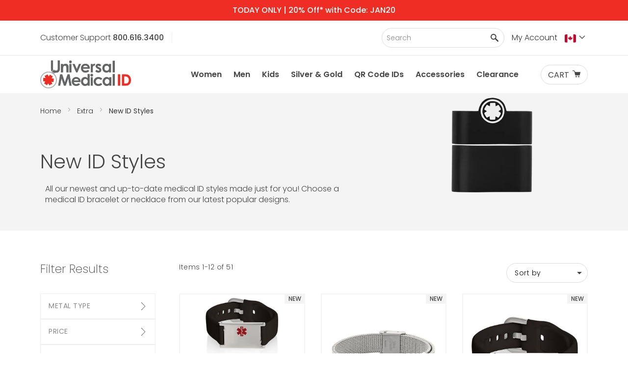

--- FILE ---
content_type: text/html; charset=UTF-8
request_url: https://canada.universalmedicalid.com/extra/new-medical-id-styles.html
body_size: 41050
content:
<!doctype html>
<html lang="en">
    <head >
        <script>
    var LOCALE = 'en\u002DCA';
    var BASE_URL = 'https\u003A\u002F\u002Fcanada.universalmedicalid.com\u002F';
    var require = {
        'baseUrl': 'https\u003A\u002F\u002Fcanada.universalmedicalid.com\u002Fstatic\u002Fversion1769612263\u002Ffrontend\u002FPinpoint\u002FAmid\u002Fen_CA'
    };</script>        <meta charset="utf-8"/>
<meta name="title" content="New Medical ID Styles | Universal Medical ID"/>
<meta name="description" content="Choose your new medical ID bracelet or necklace today. Good for anyone with diabetes, heart conditions, or allergies."/>
<meta name="keywords" content="new medical id jewelry, new medical alert bracelets, new medical id necklaces"/>
<meta name="robots" content="INDEX,FOLLOW"/>
<meta name="viewport" content="width=device-width, initial-scale=1, maximum-scale=1"/>
<title>New Medical ID Styles | Universal Medical ID</title>
                <link rel="stylesheet" type="text/css" media="all" href="https://canada.universalmedicalid.com/static/version1769612263/frontend/Pinpoint/Amid/en_CA/mage/calendar.min.css" />
<link rel="stylesheet" type="text/css" media="all" href="https://canada.universalmedicalid.com/static/version1769612263/frontend/Pinpoint/Amid/en_CA/css/styles.min.css" />
<link rel="stylesheet" type="text/css" media="all" href="https://canada.universalmedicalid.com/static/version1769612263/frontend/Pinpoint/Amid/en_CA/jquery/uppy/dist/uppy-custom.min.css" />
<link rel="stylesheet" type="text/css" media="all" href="https://canada.universalmedicalid.com/static/version1769612263/frontend/Pinpoint/Amid/en_CA/Afterpay_Afterpay/css/afterpay-express-checkout.min.css" />
<link rel="stylesheet" type="text/css" media="all" href="https://canada.universalmedicalid.com/static/version1769612263/frontend/Pinpoint/Amid/en_CA/Amasty_Groupcat/js/fancybox/jquery.fancybox.min.css" />
<link rel="stylesheet" type="text/css" media="all" href="https://canada.universalmedicalid.com/static/version1769612263/frontend/Pinpoint/Amid/en_CA/MageMe_WebForms/css/styles.min.css" />
<link rel="stylesheet" type="text/css" media="all" href="https://canada.universalmedicalid.com/static/version1769612263/frontend/Pinpoint/Amid/en_CA/Magebird_Popup/css/style.min.css" />
<link rel="stylesheet" type="text/css" media="all" href="https://canada.universalmedicalid.com/static/version1769612263/frontend/Pinpoint/Amid/en_CA/Anowave_Ec/css/ec.min.css" />
<link rel="stylesheet" type="text/css" media="all" href="https://canada.universalmedicalid.com/static/version1769612263/frontend/Pinpoint/Amid/en_CA/Pinpoint_PageBuilderEnhancedLink/css/pagebuilder-enhancedlink.min.css" />
<link rel="stylesheet" type="text/css" media="print" href="https://canada.universalmedicalid.com/static/version1769612263/frontend/Pinpoint/Amid/en_CA/css/print.min.css" />
<link rel="stylesheet" type="text/css" rel="preload" media="all" href="https://canada.universalmedicalid.com/static/version1769612263/frontend/Pinpoint/Amid/en_CA/css/amidstyles.min.css" />
<link rel="stylesheet" type="text/css" rel="preload" href="https://canada.universalmedicalid.com/static/version1769612263/frontend/Pinpoint/Amid/en_CA/Pinpoint_CarouselManager/css/slick.min.css" />
<link rel="stylesheet" type="text/css" rel="preload" href="https://canada.universalmedicalid.com/static/version1769612263/frontend/Pinpoint/Amid/en_CA/Pinpoint_CarouselManager/css/slick-theme.min.css" />
<script type="text/javascript" src="https://canada.universalmedicalid.com/static/version1769612263/frontend/Pinpoint/Amid/en_CA/requirejs/require.min.js"></script>
<script type="text/javascript" src="https://canada.universalmedicalid.com/static/version1769612263/frontend/Pinpoint/Amid/en_CA/requirejs-min-resolver.min.js"></script>
<script type="text/javascript" src="https://canada.universalmedicalid.com/static/version1769612263/frontend/Pinpoint/Amid/en_CA/mage/requirejs/mixins.min.js"></script>
<script type="text/javascript" src="https://canada.universalmedicalid.com/static/version1769612263/frontend/Pinpoint/Amid/en_CA/magepack/requirejs-config-common.min.js"></script>
<script type="text/javascript" src="https://canada.universalmedicalid.com/static/version1769612263/frontend/Pinpoint/Amid/en_CA/magepack/requirejs-config-category.min.js"></script>
<script type="text/javascript" src="https://canada.universalmedicalid.com/static/version1769612263/frontend/Pinpoint/Amid/en_CA/requirejs-config.min.js"></script>
<script type="text/javascript" src="https://canada.universalmedicalid.com/static/version1769612263/frontend/Pinpoint/Amid/en_CA/Magebird_Popup/js/main.min.js"></script>
<script type="text/javascript" src="https://canada.universalmedicalid.com/static/version1769612263/frontend/Pinpoint/Amid/en_CA/Anowave_Ec/js/ec.min.js"></script>
<script type="text/javascript" src="https://canada.universalmedicalid.com/static/version1769612263/frontend/Pinpoint/Amid/en_CA/Anowave_Ec4/js/ec4.min.js"></script>
<!--[if IE 11]>
<script type="text/javascript" src="https://canada.universalmedicalid.com/static/version1769612263/frontend/Pinpoint/Amid/en_CA/Klevu_Search/js/klevu/ieUrlPolyfill.min.js"></script>
<![endif]-->
<link rel="canonical" href="https://canada.universalmedicalid.com/extra/new-medical-id-styles.html" />
<link rel="icon" type="image/x-icon" href="https://canada.universalmedicalid.com/media/favicon/default/favicon.ico" />
<link rel="shortcut icon" type="image/x-icon" href="https://canada.universalmedicalid.com/media/favicon/default/favicon.ico" />
<style>.async-hide { opacity: 0 !important} </style>
<script>(function(a,s,y,n,c,h,i,d,e){s.className+=' '+y;h.start=1*new Date;
h.end=i=function(){s.className=s.className.replace(RegExp(' ?'+y),'')};
(a[n]=a[n]||[]).hide=h;setTimeout(function(){i();h.end=null},c);h.timeout=c;
})(window,document.documentElement,'async-hide','dataLayer',4000,
{'OPT-K5FH44W':true});</script>
<script src="https://www.googleoptimize.com/optimize.js?id=OPT-PJZGMTR"></script>
<!-- BEGIN LivePerson Monitor. -->

<script type="text/javascript">window.lpTag=window.lpTag||{},'undefined'==typeof window.lpTag._tagCount?(window.lpTag={wl:lpTag.wl||null,scp:lpTag.scp||null,site:'69974735'||'',section:lpTag.section||'',tagletSection:lpTag.tagletSection||null,autoStart:lpTag.autoStart!==!1,ovr:lpTag.ovr||{},_v:'1.10.0',_tagCount:1,protocol:'https:',events:{bind:function(t,e,i){lpTag.defer(function(){lpTag.events.bind(t,e,i)},0)},trigger:function(t,e,i){lpTag.defer(function(){lpTag.events.trigger(t,e,i)},1)}},defer:function(t,e){0===e?(this._defB=this._defB||[],this._defB.push(t)):1===e?(this._defT=this._defT||[],this._defT.push(t)):(this._defL=this._defL||[],this._defL.push(t))},load:function(t,e,i){var n=this;setTimeout(function(){n._load(t,e,i)},0)},_load:function(t,e,i){var n=t;t||(n=this.protocol+'//'+(this.ovr&&this.ovr.domain?this.ovr.domain:'lptag.liveperson.net')+'/tag/tag.js?site='+this.site);var o=document.createElement('script');o.setAttribute('charset',e?e:'UTF-8'),i&&o.setAttribute('id',i),o.setAttribute('src',n),document.getElementsByTagName('head').item(0).appendChild(o)},init:function(){this._timing=this._timing||{},this._timing.start=(new Date).getTime();var t=this;window.attachEvent?window.attachEvent('onload',function(){t._domReady('domReady')}):(window.addEventListener('DOMContentLoaded',function(){t._domReady('contReady')},!1),window.addEventListener('load',function(){t._domReady('domReady')},!1)),'undefined'===typeof window._lptStop&&this.load()},start:function(){this.autoStart=!0},_domReady:function(t){this.isDom||(this.isDom=!0,this.events.trigger('LPT','DOM_READY',{t:t})),this._timing[t]=(new Date).getTime()},vars:lpTag.vars||[],dbs:lpTag.dbs||[],ctn:lpTag.ctn||[],sdes:lpTag.sdes||[],hooks:lpTag.hooks||[],identities:lpTag.identities||[],ev:lpTag.ev||[]},lpTag.init()):window.lpTag._tagCount+=1;</script>

<!-- END LivePerson Monitor. -->
<style>
.checkout-cart-index .hero-banner .banner-image {
min-height: unset;
}
@media (max-width:801px)  {
.catalog-product-view .medical-wallet-card {
display: flex;
flex-direction: column;
}
}
</style>
        <!-- NO Pixel ID is configured, please goto Admin -->
<script>
console.log('No Meta pixel is configured, please log in as a admin and then visit Stores -> Meta -> Setup -> Get Started');
</script>

    <link rel="preconnect" href="https&#x3A;&#x2F;&#x2F;statsjs.klevu.com" crossorigin="anonymous"/>    <link rel="preconnect" href="https&#x3A;&#x2F;&#x2F;js.klevu.com" crossorigin="anonymous"/>
<script type="text&#x2F;javascript">

    var klevu_lang = 'en';
    var klevu_baseCurrencyCode = 'CAD';
    var klevu_currentCurrencyCode = 'CAD';
    
    var klevu_pubIsInUse = true;
    var klevu_current_version = '3.8.1';
</script>
    
    <script type="text&#x2F;javascript" src="https&#x3A;&#x2F;&#x2F;js.klevu.com&#x2F;core&#x2F;v2&#x2F;klevu.js"></script>
<script type="text&#x2F;javascript" id="klevu_jsapikeys">
    klevu({"search":{"apiKey":"klevu-16158892123767035"},"analytics":{"apiKey":"klevu-16158892123767035"}});
</script>
<script type="text&#x2F;javascript" id="klevu_jsmodules">
    // Add Price Field Suffix for customer group and currency conversion
    // When javascript is deferred the calling code must use window._klvReady
    var klevu_addPriceSuffixToQueryControl = {
        name: 'addPriceSuffixToQuery',
        fire: function (data, scope) {
            var localStorage = JSON.parse(
                window.localStorage.getItem('klv_mage') || '{}'
            );
            var customerData = localStorage.customerData || {};
            if ('undefined' !== typeof customerData.customer_group_id) {
                klevu.search.modules.addPriceSuffixToQuery(data, scope, klevu_baseCurrencyCode, customerData.customer_group_id);
            }
        }
    };

    (function (klevu) {
        klevu.extend(true, klevu.search.modules, {
            addPriceSuffixToQuery: function (data, scope, currencyCode, customerGroupId) {
                if (typeof data.request.current === 'undefined') {
                    return false;
                }

                klevu.each(data.request.current.recordQueries, function (key, query) {
                    //code to fetch prices
                    klevu.setObjectPath(
                        data,
                        'localOverrides.query.' + query.id + '.settings.priceFieldSuffix',
                        currencyCode + '-' + customerGroupId
                    );
                });
            },

            mageConvertPriceRecordCurrencyData: function (productRecords, currencyCode, currencyRates) {
                if (!productRecords) {
                    return;
                }
                klevu.each(productRecords, function (recordKey, productRecord) {
                    var fromRate = parseFloat(currencyRates[productRecord.currency] || 0);
                    var toRate = parseFloat(currencyRates[currencyCode] || 0);
                    if (!fromRate || !toRate) {
                        return;
                    }
                    var exchangeRate = toRate / fromRate;
                    if (klevu.isNumeric(klevu.getObjectPath(productRecord, 'price'))) {
                        productRecord.price *= exchangeRate;
                    }
                    if (klevu.isNumeric(klevu.getObjectPath(productRecord, 'salePrice'))) {
                        productRecord.salePrice *= exchangeRate;
                    }
                    if (klevu.isNumeric(klevu.getObjectPath(productRecord, 'startPrice'))) {
                        productRecord.startPrice *= exchangeRate;
                    }

                    productRecord.currency = currencyCode;
                });
            }
        });
    })(klevu);
</script><script type="text&#x2F;javascript" id="klevu_jsinteractive">
    klevu.interactive(function () {
        var options = {"url":{"protocol":"https:","landing":"https:\/\/canada.universalmedicalid.com\/search\/","search":"https:\/\/eucs25v2.ksearchnet.com\/cs\/v2\/search"},"search":{"minChars":0,"searchBoxSelector":"input[type=text][name=q],input[type=search][name=q],.kuSearchInput"}};
        
        klevu(options);
        
    });
</script>
    
    <script type="text&#x2F;javascript" src="https&#x3A;&#x2F;&#x2F;js.klevu.com&#x2F;theme&#x2F;default&#x2F;v2&#x2F;quick-search-theme.js"></script>    <script type="text/x-magento-init">
        {
            "*": {
                "Magento_PageCache/js/form-key-provider": {
                    "isPaginationCacheEnabled":
                        0                }
            }
        }
    </script>
<script type="text/x-magento-init">
    {
        "*": {
            "nonceInjector": {
                "nonce": "d2M2OWhxbmIzaG83bnJ0aTFnb3hwYWE4ZHlvZ3pwZ2w\u003D"
        }
    }
}
</script>
    <meta http-equiv="content-language" content="en-ca">
<script data-ommit="true" nonce="NW8zcmk0NTFiMHJkY3Vhb3liMzVrY2swYXFiMjZkc3A=">

	window.dataLayer = window.dataLayer || [];

	window.AEC = window.AEC || {};

	AEC.Const = {"URL":"https://canada.universalmedicalid.com/","TIMING_CATEGORY_ADD_TO_CART":"Add To Cart Time","TIMING_CATEGORY_REMOVE_FROM_CART":"Remove From Cart Time","TIMING_CATEGORY_PRODUCT_CLICK":"Product Detail Click Time","TIMING_CATEGORY_CHECKOUT":"Checkout Time","TIMING_CATEGORY_CHECKOUT_STEP":"Checkout Step Tim","TIMING_CATEGORY_PRODUCT_WISHLIST":"Add to Wishlist Time","TIMING_CATEGORY_PRODUCT_COMPARE":"Add to Compare Time","VARIANT_DELIMITER":"-","VARIANT_DELIMITER_ATT":":","CHECKOUT_STEP_SHIPPING":1,"CHECKOUT_STEP_PAYMENT":2,"CHECKOUT_STEP_ORDER":3,"DIMENSION_SEARCH":18,"COOKIE_DIRECTIVE":false,"COOKIE_DIRECTIVE_ENGINE":0,"COOKIE_DIRECTIVE_SEGMENT_MODE":false,"COOKIE_DIRECTIVE_SEGMENT_MODE_EVENTS":["cookieConsentGranted"],"COOKIE_DIRECTIVE_CONSENT_GRANTED_EVENT":"cookieConsentGranted","COOKIE_DIRECTIVE_CONSENT_DECLINE_EVENT":"cookieConsentDeclined","COOKIE_DIRECTIVE_OVERRIDE_DECLINE":false,"CATALOG_CATEGORY_ADD_TO_CART_REDIRECT_EVENT":"catalogCategoryAddToCartRedirect"};

	AEC.Const.COOKIE_DIRECTIVE_CONSENT_GRANTED = AEC.CookieConsent.getConsent("cookieConsentGranted");

	Object.entries({"Message":{"confirm":false,"confirmRemoveTitle":"Are you sure?","confirmRemove":"Are you sure you would like to remove this item from the shopping cart?"},"storeName":"CA English Store View","currencyCode":"CAD","useDefaultValues":false,"facebook":true,"tiktok":false,"SUPER":[],"CONFIGURABLE_SIMPLES":[],"BUNDLE":{"bundles":[],"options":[]},"localStorage":"true","summary":false,"reset":false,"tax":1,"simples":false}).forEach(([key,value]) => 
	{
		AEC[key] = value;
	});
	
</script>
        	<!-- Facebook Pixel Code -->
<script>
!function(f,b,e,v,n,t,s)
{if(f.fbq)return;n=f.fbq=function(){n.callMethod?
n.callMethod.apply(n,arguments):n.queue.push(arguments)};
if(!f._fbq)f._fbq=n;n.push=n;n.loaded=!0;n.version='2.0';
n.queue=[];t=b.createElement(e);t.async=!0;
t.src=v;s=b.getElementsByTagName(e)[0];
s.parentNode.insertBefore(t,s)}(window,document,'script',
'https://connect.facebook.net/en_US/fbevents.js');
fbq('init', '2424653284434366'); 
fbq('track', 'PageView');
</script>
<noscript>
<img height="1" width="1" 
src="https://www.facebook.com/tr?id=2424653284434366&ev=PageView
&noscript=1"/>
</noscript>
<!-- End Facebook Pixel Code -->        
    <script data-ommit="true" nonce="NW8zcmk0NTFiMHJkY3Vhb3liMzVrY2swYXFiMjZkc3A=">

                        
            (() => 
            {
                let time = 0, loop = setInterval(() => 
            	{
                	time++;
                	
            		if ('undefined' !== typeof fbq)
            		{
            			AEC.EventDispatcher.trigger('ec.facebook.loaded', {});
    
            			clearInterval(loop);
            		}

            		if (time > 100)
            		{
                		console.log('Failed to detect ec.facebook.loaded event.');

                		clearInterval(loop);
            		}

            	}, 100);
            })();
            
    </script>
<script data-ommit="true" nonce="NW8zcmk0NTFiMHJkY3Vhb3liMzVrY2swYXFiMjZkc3A=">

    (summary => 
    {
    	if (summary)
    	{
        	let getSummary = (event) => 
        	{
            	AEC.Request.post("https:\/\/canada.universalmedicalid.com\/datalayer\/index\/cart\/",{ event:event }, (response) => 
            	{
                	dataLayer.push(response);
               	});
            };

            ['ec.cookie.remove.item.data','ec.cookie.update.item.data','ec.cookie.add.data'].forEach(event => 
            {
            	AEC.EventDispatcher.on(event, (event => 
            	{
                	return () => 
                	{
                    	setTimeout(() => { getSummary(event); }, 2000);
                    };
                })(event));
            });
    	}
    })(AEC.summary);
	
</script><script data-ommit="true" nonce="NW8zcmk0NTFiMHJkY3Vhb3liMzVrY2swYXFiMjZkc3A=">

    if ('undefined' !== typeof AEC && AEC.GA4)
    {
    	AEC.GA4.enabled = true;

    	    	
    	AEC.GA4.conversion_event = "purchase";

    	    	
    	AEC.GA4.currency = "CAD";

    	    	
    	AEC.GA4.quote = [];
    }
    
</script><script data-ommit="true" nonce="NW8zcmk0NTFiMHJkY3Vhb3liMzVrY2swYXFiMjZkc3A=">

		
	window.dataLayer = window.dataLayer || [];

	
	
		
	var dataLayerTransport = (function()
	{
		var data = [];
		
		return {
			data:[],
			push: function(data)
			{
				this.data.push(data);
				
				return this;
			},
			serialize: function()
			{
				return this.data;
			}
		}	
	})();
	
</script>
	<script data-ommit="true" nonce="NW8zcmk0NTFiMHJkY3Vhb3liMzVrY2swYXFiMjZkc3A=">

		(endpoints => 
		{
			let engines = 
			{
				0: () => {},
				1: () => {},
				2: () => 
				{
					window.addEventListener('CookiebotOnAccept', event => 
					{
						return true;
					}, 
					false);
				},
				3: () => {},
				4: () => 
				{
					(() =>  
					{
						let wait = 0, interval = 100;

						let otc = () => 
						{
							return 'undefined' !== typeof window.OneTrust;
						};

						window.ot = setInterval(end => 
						{
							wait += interval;

							if (wait > end)
							{
								if (window.ot)
								{
									clearInterval(window.ot);
								}
							}

							if (otc())
							{
								window.dispatchEvent(new CustomEvent("onetrust_loaded", 
								{
									detail: 
									{
										groups: window.OptanonActiveGroups
									}
								}));

								clearInterval(window.ot);
								
								let uuid = AEC.Cookie.get('cookieUuid');

								let map = [];

								OneTrust.OnConsentChanged(() => 
								{
									let groups = window.OptanonActiveGroups.split(',').filter(String);

									let grant = [], consent = {};

									groups.forEach(group => 
									{
										if (map.hasOwnProperty(group))
										{
											map[group].forEach(signal => 
											{
												consent[signal] = true;
											});
										}
									});
									
									Object.keys(consent).forEach(key => 
									{
										grant.push(key);
									});

									let params = 
									{
										cookie: grant
									};

									if (!grant.length)
									{
										params['decline'] = true;
									}

									AEC.Request.post(endpoints.cookie, params , response => 
									{
										return true;
									});

									return true;
								});
							}
						},
						interval);
						
					})(2000);
				},
				5: () => 
				{
					let grant = [];

					grant.push("cookieConsentGranted");

					let uuid = AEC.Cookie.get('cookieUuid');

					if (!uuid)
					{
						AEC.Request.post(endpoints.cookie, { cookie: grant }, response => 
						{
							return true;
						});
					}
					return true;
				}
			};

			engines[AEC.Const.COOKIE_DIRECTIVE_ENGINE].apply(this,[]);

		})({"type":"json","cookie":"https:\/\/canada.universalmedicalid.com\/datalayer\/index\/cookie\/","cookieContent":"https:\/\/canada.universalmedicalid.com\/datalayer\/index\/cookieContent\/","cookieConsent":"https:\/\/canada.universalmedicalid.com\/datalayer\/index\/cookieConsent\/"});

	</script>

<script data-ommit="true" nonce="NW8zcmk0NTFiMHJkY3Vhb3liMzVrY2swYXFiMjZkc3A=">

	/* Dynamic remarketing */
	window.google_tag_params = window.google_tag_params || {};

	/* Default pagetype */
	window.google_tag_params.ecomm_pagetype = "category";

	/* Grouped products collection */
	window.G = [];

	/**
	 * Global revenue 
	 */
	window.revenue = 0;

	/**
	 * DoubleClick
	 */
	window.DoubleClick = 
	{
		DoubleClickRevenue:	 	0,
		DoubleClickTransaction: 0,
		DoubleClickQuantity: 	0
	};
	
	
	AEC.Cookie.visitor({"pageType":"category","pageName":"New Medical ID Styles | Universal Medical ID","websiteCountry":"CA","websiteLanguage":"en_CA","visitorLoginState":"Logged out","visitorLifetimeValue":0,"visitorExistingCustomer":"No","clientStatus":"Not client","page_top_category":"extra","page_mid_category":"new-medical-id-styles.html","visitorType":"NOT LOGGED IN","currentStore":"CA English Store View"}).push(dataLayer, false);
	
</script>
<script nonce="NW8zcmk0NTFiMHJkY3Vhb3liMzVrY2swYXFiMjZkc3A=">(function(w,d,s,l,i){w[l]=w[l]||[];w[l].push({'gtm.start':
new Date().getTime(),event:'gtm.js'});var f=d.getElementsByTagName(s)[0],
j=d.createElement(s),dl=l!='dataLayer'?'&l='+l:'';j.async=true;j.nonce='NW8zcmk0NTFiMHJkY3Vhb3liMzVrY2swYXFiMjZkc3A=';j.src=
'https://www.googletagmanager.com/gtm.js?id='+i+dl;f.parentNode.insertBefore(j,f);
})(window,document,'script','dataLayer','GTM-MMZKNMF');</script>
<!-- End Google Tag Manager -->

<script data-ommit="true" nonce="NW8zcmk0NTFiMHJkY3Vhb3liMzVrY2swYXFiMjZkc3A=">

    	
</script>
<script data-ommit="true" nonce="NW8zcmk0NTFiMHJkY3Vhb3liMzVrY2swYXFiMjZkc3A=">AEC.Bind.apply({"performance":false})</script>

<link rel="prefetch" as="script" href="https://canada.universalmedicalid.com/static/version1769612263/frontend/Pinpoint/Amid/en_CA/magepack/bundle-common.min.js"/>

<link rel="prefetch" as="script" href="https://canada.universalmedicalid.com/static/version1769612263/frontend/Pinpoint/Amid/en_CA/magepack/bundle-category.min.js"/>


<script data-rocketjavascript="false">
    var MagefanWebP = {

        _canUseWebP: null,

        getUserAgentInfo: function(){
            try {
                var ua = navigator.userAgent,
                    tem,
                    M = ua.match(/(opera|chrome|safari|firefox|msie|trident(?=\/))\/?\s*(\d+)/i) || [];
                if (/trident/i.test(M[1])) {
                    tem = /\brv[ :]+(\d+)/g.exec(ua) || [];
                    return ['IE', (tem[1] || '')];
                }
                if (M[1] === 'Chrome') {
                    tem = ua.match(/\b(OPR|Edge)\/(\d+)/);
                    if (tem != null) {
                        tem = tem.slice(1);
                        tem[0] = tem[0].replace('OPR', 'Opera');
                        return tem;
                    }
                }
                M = M[2] ? [M[1], M[2]] : [navigator.appName, navigator.appVersion, '-?'];
                if ((tem = ua.match(/version\/(\d+)/i)) != null) M.splice(1, 1, tem[1]);
                return M;
            } catch (e) {
                return ['', 0];
            }
        },

        canUseWebP: function(){

            

            if (null !== this._canUseWebP){
                return this._canUseWebP;
            }

            try {
                var elem = document.createElement('canvas');
                if (!!(elem.getContext && elem.getContext('2d'))) {
                    var r = (elem.toDataURL('image/webp').indexOf('data:image/webp') == 0);
                    if (!r) {
                        var ua = this.getUserAgentInfo();
                        if (ua && ua.length > 1) {
                            ua[0] = ua[0].toLowerCase();
                            if ('firefox' == ua[0] && parseInt(ua[1]) >= 65) {
                                this._canUseWebP = true;
                                return this._canUseWebP;
                            }
                            if ('edge' == ua[0] && parseInt(ua[1]) >= 18) {
                                this._canUseWebP = true;
                                return this._canUseWebP;
                            }
                            if ('safari' == ua[0]) {
                                if (navigator.platform.includes('Mac')) {
                                    if (parseInt(ua[1]) >= 16) {
                                        this._canUseWebP = true;
                                    }
                                } else {
                                    if (parseInt(ua[1]) >= 15) {
                                        this._canUseWebP = true;
                                    }
                                }

                                return this._canUseWebP;
                            }
                        }
                    }

                    this._canUseWebP = r;
                    return this._canUseWebP;
                }
                this._canUseWebP = false;
                return this._canUseWebP;
            } catch (e) {
                console.log(e);
                this._canUseWebP = false;
                return this._canUseWebP;
            }
        },

        getOriginWebPImage: function(src) {
            if (src.indexOf('mf_webp') == -1) {
                return src;
            }

            var array = src.split('/');
            var imageFormat = '';

            for (var i = 0; i < array.length; i++) {
                if (array[i] == 'mf_webp') {
                    imageFormat = array[i + 1];
                    array.splice(i, 3);
                    break;
                }
            }
            src = array.join('/');
            return src.replace('.webp', '.' + imageFormat);
        },

        getWebUrl: function (imageUrl) {
            /* @var string */
            imageUrl = imageUrl.trim();
            var baseUrl = 'https://canada.universalmedicalid.com/';
            var imageFormat = imageUrl.split('.').pop();

            if ('webp' === imageFormat) {
                return imageUrl;
            }

            var mediaBaseUrl = 'https://canada.universalmedicalid.com/media/';
            var staticBaseUrl = 'https://canada.universalmedicalid.com/static/';

            if (imageUrl.indexOf(mediaBaseUrl) == -1 && imageUrl.indexOf(staticBaseUrl) == -1) {
                mediaBaseUrl = baseUrl + 'media/';
                staticBaseUrl = baseUrl + 'static/';

                if (imageUrl.indexOf(mediaBaseUrl) == -1 && imageUrl.indexOf(staticBaseUrl) == -1) {
                    return false;
                }
            }

            var imagePath = imageUrl;
            imagePath = imagePath.replace(mediaBaseUrl, 'media/');
            imagePath = imagePath.replace(staticBaseUrl, 'static/');
            imagePath = imagePath.replace(baseUrl + 'pub/media/', 'media/');
            imagePath = imagePath.replace(baseUrl + 'pub/static/', 'static/');
            imagePath = imagePath.replace(/\.(jpe?g|png|gif)$/i, '.webp');
            imagePath = mediaBaseUrl + 'mf_webp/' + imageFormat + '/' + imagePath;
            imagePath = imagePath.replace('%20', ' ');
            imagePath = imagePath.replace(/version\d{10}\//g, '');
            return imagePath;
        }
    };

    /* MagicToolboxContainer Fix */
    function MagefanWebPMagicToolboxContainerFix()
    {
        if (!MagefanWebP.canUseWebP()) {
            (function(){
                var i;
                var els = document.querySelectorAll('.MagicToolboxContainer a, .MagicToolboxContainer img');
                if (!els) return;
                var el;
                for (i=0; i<els.length; i++) {
                    el = els[i];
                    if (el.href) {
                        el.href = MagefanWebP.getOriginWebPImage(el.href);
                    }

                    if (el.getAttribute('webpimg')) {
                        el.src = MagefanWebP.getOriginWebPImage(el.getAttribute('webpimg'));
                    } else {
                        if (el.src) {
                            el.src = MagefanWebP.getOriginWebPImage(el.src);
                        }
                    }

                    if (el.dataset && el.dataset.image) {
                        el.dataset.image = MagefanWebP.getOriginWebPImage(el.dataset.image);
                    }

                }
            })();
        } else {
            replacePixelMagicToolbox();
            checkIfPixelReplaced();
        }
    }

    function replacePixelMagicToolbox() {
        (function() {
            var i, els = document.querySelectorAll('.MagicToolboxContainer img');

            if (!els) return;
            var el;

            for (i=0; i<els.length; i++) {
                el = els[i];

                if (el.getAttribute('webpimg')) {
                    el.src = el.getAttribute('webpimg');
                }
            }
        })();
    }

    function checkIfPixelReplaced() {
        var intervalCounter = 0,
            waitForMagicToolbox = setInterval(function() {
                if (document.querySelectorAll('figure img[src$="/p.jpg"]').length) {
                    replacePixelMagicToolbox();
                    clearInterval(waitForMagicToolbox);
                }

                if (intervalCounter > 10) {
                    clearInterval(waitForMagicToolbox);
                }

                intervalCounter++;
            }, 500);
    }


    function updateBodyClassAndFallbackToOriginalImagesIfNoWebPSupport()
    {
      
        if (!MagefanWebP.canUseWebP()) {
            document.body.className += ' no-webp ';

            (function(){
                var i;
                var els = document.querySelectorAll('a[href$=".webp"]');
                if (!els) return;
                var el;
                for (i=0; i<els.length; i++) {
                    el = els[i];
                    if (el.href) {
                         el.href = MagefanWebP.getOriginWebPImage(el.href);
                    }
                }
            })();
        } else {
            document.body.className += ' webp-supported ';
        }
    }

    document.addEventListener('DOMContentLoaded', updateBodyClassAndFallbackToOriginalImagesIfNoWebPSupport);
    document.addEventListener('breeze:load', updateBodyClassAndFallbackToOriginalImagesIfNoWebPSupport);

    
</script>
<script>
    document.addEventListener('DOMContentLoaded', function(e){
        if (!MagefanWebP.canUseWebP()) {
            /* Replace some custom webp images with original one if webp is not supported */
            /* Can add <a> tag in future as well */
            setInterval(function(){
                document.querySelectorAll("img[src$='.webp']:not(.no-origin-webp-img)").forEach(function(el){
                    var scr = el.getAttribute('src');
                    var newScr = MagefanWebP.getOriginWebPImage(scr);

                    if (scr != newScr) {
                        el.setAttribute('src', newScr);
                    } else {
                        el.classList.add('no-origin-webp-img');
                    }
                });

            }, 1000);
        }

        function processLazyPictureImg(img)
        {
            var src = img.getAttribute('src');
            var keys = ['original', 'src', 'lazyload'];
            var original, _original;
            for (var i=0;i<keys.length;i++) {
                _original = img.getAttribute('data-' + keys[i]);
                if (_original) {
                    original = _original;
                    break;
                }
            }
            if (original == src) {

                if (img.getAttribute('data-mf-lazy-picture-img')) return;
                img.setAttribute('data-mf-lazy-picture-img', 1);


                img.parentElement.querySelectorAll('source').forEach(function(el){
                    var srcset = el.getAttribute('srcset');
                    var originalset = el.getAttribute('data-originalset');
                    if (originalset && (originalset != srcset)) {
                        el.setAttribute('srcset', originalset);
                        el.classList.remove('lazyload');
                    }
                });

                var lazyLoader = img.closest('.lazy-loader');
                if (lazyLoader) {
                    lazyLoader.classList.remove('lazy-loader');
                }

                document.querySelectorAll("picture img[src='"+src+"']").forEach(function(img){
                    processLazyPictureImg(img);
                });

            }
        }

        document.querySelectorAll('picture img[data-original],picture img[data-src],picture img[data-lazyload]').forEach(function(el){
            el.addEventListener('load', function(e){
                processLazyPictureImg(e.target);
            });
            processLazyPictureImg(el);
        });
    });
</script>
<style>
    picture.mfwebp source.lazyload,
    picture.mfwebp source.lazy {background:none;content:none;}
</style>
<script type="application/ld+json">{"@context":"http:\/\/schema.org","@type":"BreadcrumbList","itemListElement":[{"@type":"ListItem","item":{"@id":"https:\/\/canada.universalmedicalid.com\/extra.html","name":"Extra"},"position":1},{"@type":"ListItem","item":{"@id":"https:\/\/canada.universalmedicalid.com\/extra\/new-medical-id-styles.html","name":"New ID Styles"},"position":2}]}</script>
<script type="text&#x2F;javascript">
    var nowUnixtime = parseInt(Date.now() / 1000);

    function klevufejs_getCookie(name) {
        if (typeof (name) === 'undefined') {
            name = 'klv_mage';
        }
        var c = '',
            ca = document.cookie.split(';');

        for (var i = 0; i < ca.length; i++) {
            c = ca[i];
            if (typeof c !== 'string') {
                continue;
            }
            var cookiePair = c.split('=');

            if (name === cookiePair[0].trim()) {
                try {
                    return JSON.parse(decodeURIComponent(cookiePair[1]));
                } catch (err) {
                    // this is fine, data will be regenerated
                }
            }
        }
        return {
            expire_sections: {}
        };
    }

    document.addEventListener('klevu.customerData.loaded', function (e) {
    var klevufejs_cookie = klevufejs_getCookie();
    klevufejs_cookie.expire_sections.customerData = nowUnixtime + 600;

    document.cookie = 'klv_mage=' + JSON.stringify(klevufejs_cookie)
        + '; expires=' + new Date((nowUnixtime + 2209600) * 1000).toUTCString()
        + '; path=/'
        + '; samesite=strict';
    });

    var klevufejs_cookie = klevufejs_getCookie();
    var klevuData = {
        ...{
            customerData: {
                revalidate_after: -1
            }
        },
        ...JSON.parse(window.localStorage.getItem('klv_mage') || '{}')
    };

    const klevuCustomerDataLoadedEvent = document.createEvent('CustomEvent');
    klevuCustomerDataLoadedEvent.initEvent('klevu.customerData.loaded', false, true);
    const klevuCustomerDataLoadErrorEvent = document.createEvent('CustomEvent');
    klevuCustomerDataLoadErrorEvent.initEvent('klevu.customerData.loadError', false, true);

    if (typeof klevufejs_cookie.expire_sections !== 'object'
        || (klevufejs_cookie.expire_sections.customerData || -1) < nowUnixtime
        || klevuData.customerData.revalidate_after < nowUnixtime
        ) {
            var xhttp = new XMLHttpRequest();
            xhttp.onerror = function (request) {
                document.dispatchEvent(klevuCustomerDataLoadErrorEvent);
            };
            xhttp.ontimeout = function (request) {
                this.onerror(request);
            };
            xhttp.onload = function (request) {
                if (this.status >= 400 || this.timeout) {
                    this.onerror(request);
                    return;
                }
                var klevuData = JSON.parse(window.localStorage.getItem('klv_mage') || '{}');
                klevuData.customerData = JSON.parse(this.response);
                window.localStorage.setItem('klv_mage', JSON.stringify(klevuData));
                document.dispatchEvent(klevuCustomerDataLoadedEvent);
            };
        xhttp.open('GET', 'https://canada.universalmedicalid.com/rest/V1/klevu/customerData', false);
        xhttp.send();
    } else {
        document.dispatchEvent(klevuCustomerDataLoadedEvent);
    }
</script><style>
	.ec-gtm-cookie-directive > div { background: #ffffff; color: #000000; -webkit-border-radius: 8px; -moz-border-radius: 8px; -ms-border-radius: 8px; -o-border-radius: 8px; border-radius: 8px;  }
    .ec-gtm-cookie-directive > div > div > div { padding-left: 0px; }
	.ec-gtm-cookie-directive > div > div > div a.action.accept,
    .ec-gtm-cookie-directive > div > div > div a.action.accept-all { color: #8bc53f; }
	.ec-gtm-cookie-directive > div > div > div a.action.refuse,
    .ec-gtm-cookie-directive > div > div > div a.action.customize { color: #000000; }
	.ec-gtm-cookie-directive > div > div > div .ec-gtm-cookie-directive-note-toggle { color: #8bc53f; }
    .ec-gtm-cookie-directive-segments { background: #ffffff; }
    .ec-gtm-cookie-directive-segments > div input[type="checkbox"] + label:before { border:1px solid #000000; }  
    .ec-gtm-cookie-directive .consent-logo { width: 0px; }
    
</style>    
<script type="application/ld+json">{"@context":"http:\/\/schema.org\/","@type":"WebPage","url":"https:\/\/canada.universalmedicalid.com\/extra\/new-medical-id-styles.html","mainEntity":{"@context":"http:\/\/schema.org","@type":"OfferCatalog","name":"New ID Styles","url":"https:\/\/canada.universalmedicalid.com\/extra\/new-medical-id-styles.html","numberOfItems":12,"itemListElement":[{"@type":"Product","name":"QR Action Pro Bracelet","description":"<p>The QR Action Pro Bracelet features custom engraving and a scannable QR code connected to your online health profile. The adjustable silicone band is designed for all day comfort and protection.<\/p>","image":"https:\/\/canada.universalmedicalid.com\/static\/version1769612263\/frontend\/Pinpoint\/Amid\/en_CA\/Magento_Catalog\/images\/product\/placeholder\/image.jpg","offers":{"@type":"http:\/\/schema.org\/Offer","price":79.95,"url":"https:\/\/canada.universalmedicalid.com\/qr-action-pro-bracelet.html","priceCurrency":"CAD","availability":"http:\/\/schema.org\/InStock","shippingDetails":{"deliveryTime":{"businessDays":{"@type":"OpeningHoursSpecification","dayOfWeek":[""]},"@type":"ShippingDeliveryTime"},"@type":"OfferShippingDetails"}}},{"@type":"Product","name":"Stainless Steel Sleek Mesh Bracelet","description":"<p>The Stainless Steel Sleek Mesh is one of our best-selling medical ID bracelets.<\/p>\r\n<p>Adjustable sizing from 15 - 20cm.<\/p>","image":"https:\/\/canada.universalmedicalid.com\/static\/version1769612263\/frontend\/Pinpoint\/Amid\/en_CA\/Magento_Catalog\/images\/product\/placeholder\/image.jpg","offers":{"@type":"http:\/\/schema.org\/Offer","price":64.95,"url":"https:\/\/canada.universalmedicalid.com\/stainless-steel-sleek-mesh-bracelet.html","priceCurrency":"CAD","availability":"http:\/\/schema.org\/InStock","shippingDetails":{"deliveryTime":{"businessDays":{"@type":"OpeningHoursSpecification","dayOfWeek":[""]},"@type":"ShippingDeliveryTime"},"@type":"OfferShippingDetails"}}},{"@type":"Product","name":"Action Pro Bracelet","description":"<p class=\"MsoNormal\">The Action Pro Bracelet features an adjustable silicone band for all day comfort and protection in emergencies.<\/p>","image":"https:\/\/canada.universalmedicalid.com\/static\/version1769612263\/frontend\/Pinpoint\/Amid\/en_CA\/Magento_Catalog\/images\/product\/placeholder\/image.jpg","offers":{"@type":"http:\/\/schema.org\/Offer","price":45.95,"url":"https:\/\/canada.universalmedicalid.com\/action-pro-bracelet.html","priceCurrency":"CAD","availability":"http:\/\/schema.org\/InStock","shippingDetails":{"deliveryTime":{"businessDays":{"@type":"OpeningHoursSpecification","dayOfWeek":[""]},"@type":"ShippingDeliveryTime"},"@type":"OfferShippingDetails"}}},{"@type":"Product","name":"Onyx Mingle on Bead Bracelet","description":"<p class=\"MsoNormal\">Protect yourself in an emergency with the Onyx Mingle on Bead Bracelet. Available in four distinct bead styles to accent your custom engraved Medical ID.<\/p>\r\n<p class=\"MsoNormal\"><a href=\"\/extra\/mingle-medical-id-bracelets.html\">Shop the Mingle Collection (30+ Styles)<\/a><\/p>","image":"https:\/\/canada.universalmedicalid.com\/static\/version1769612263\/frontend\/Pinpoint\/Amid\/en_CA\/Magento_Catalog\/images\/product\/placeholder\/image.jpg","offers":{"@type":"http:\/\/schema.org\/Offer","price":80.95,"url":"https:\/\/canada.universalmedicalid.com\/onyx-mingle-on-bead-bracelet.html","priceCurrency":"CAD","availability":"http:\/\/schema.org\/InStock","shippingDetails":{"deliveryTime":{"businessDays":{"@type":"OpeningHoursSpecification","dayOfWeek":[""]},"@type":"ShippingDeliveryTime"},"@type":"OfferShippingDetails"}}},{"@type":"Product","name":"Rose Gold Mingle on Suede","description":"<p>The Rose Gold Mingle is a sleek medical ID bracelet designed for everyday wear and is fully interchangeable with the rest of our Mingle collection.<\/p>\r\n<p><a href=\"\/extra\/mingle-medical-id-bracelets.html\">Shop the Mingle Collection (30+ Styles)<\/a><\/p>","image":"https:\/\/canada.universalmedicalid.com\/static\/version1769612263\/frontend\/Pinpoint\/Amid\/en_CA\/Magento_Catalog\/images\/product\/placeholder\/image.jpg","offers":{"@type":"http:\/\/schema.org\/Offer","price":55.95,"url":"https:\/\/canada.universalmedicalid.com\/rose-gold-mingle-on-suede.html","priceCurrency":"CAD","availability":"http:\/\/schema.org\/InStock","shippingDetails":{"deliveryTime":{"businessDays":{"@type":"OpeningHoursSpecification","dayOfWeek":[""]},"@type":"ShippingDeliveryTime"},"@type":"OfferShippingDetails"}}},{"@type":"Product","name":"Stainless Steel Shoe Tag","description":"<p>This stainless steel shoe tag is great for active kids and adults. This slides easily onto your standard shoe laces and stays out of your way.<\/p>","image":"https:\/\/canada.universalmedicalid.com\/static\/version1769612263\/frontend\/Pinpoint\/Amid\/en_CA\/Magento_Catalog\/images\/product\/placeholder\/image.jpg","offers":{"@type":"http:\/\/schema.org\/Offer","price":30.95,"url":"https:\/\/canada.universalmedicalid.com\/stainless-steel-shoe-tag.html","priceCurrency":"CAD","availability":"http:\/\/schema.org\/InStock","shippingDetails":{"deliveryTime":{"businessDays":{"@type":"OpeningHoursSpecification","dayOfWeek":[""]},"@type":"ShippingDeliveryTime"},"@type":"OfferShippingDetails"}}},{"@type":"Product","name":"Stainless Mingle on Tennis Bracelet","description":"<p>An elegant bracelet that will elevate anything you wear it with. Stay safe and stylish. This tennis bracelet gives you the ability to fully customise with interchangeable plates.<\/p>\r\n<p><a href=\"\/extra\/mingle-medical-id-bracelets.html\">Shop the Mingle Collection (30+ Styles)<\/a><\/p>","image":"https:\/\/canada.universalmedicalid.com\/static\/version1769612263\/frontend\/Pinpoint\/Amid\/en_CA\/Magento_Catalog\/images\/product\/placeholder\/image.jpg","offers":{"@type":"http:\/\/schema.org\/Offer","price":77.95,"url":"https:\/\/canada.universalmedicalid.com\/stainless-mingle-on-tennis-bracelet.html","priceCurrency":"CAD","availability":"http:\/\/schema.org\/InStock","shippingDetails":{"deliveryTime":{"businessDays":{"@type":"OpeningHoursSpecification","dayOfWeek":[""]},"@type":"ShippingDeliveryTime"},"@type":"OfferShippingDetails"}}},{"@type":"Product","name":"Casual Leather Bracelet","description":"<p>This bracelet comes in two different colour watch straps and features adjustable sizing with ample engraving space.<\/p>","image":"https:\/\/canada.universalmedicalid.com\/static\/version1769612263\/frontend\/Pinpoint\/Amid\/en_CA\/Magento_Catalog\/images\/product\/placeholder\/image.jpg","offers":{"@type":"http:\/\/schema.org\/Offer","price":64.95,"url":"https:\/\/canada.universalmedicalid.com\/casual-leather-bracelet.html","priceCurrency":"CAD","availability":"http:\/\/schema.org\/InStock","shippingDetails":{"deliveryTime":{"businessDays":{"@type":"OpeningHoursSpecification","dayOfWeek":[""]},"@type":"ShippingDeliveryTime"},"@type":"OfferShippingDetails"}}},{"@type":"Product","name":"Rose Gold Mingle on Bead Bracelet","description":"<p class=\"MsoNormal\">Protect yourself in an emergency with the Rose Gold Mingle on Bead Bracelet. Available in four distinct bead styles to accent your custom engraved Medical ID.<\/p>\r\n<p class=\"MsoNormal\"><a href=\"\/extra\/mingle-medical-id-bracelets.html\">Shop the Mingle Collection (30+ Styles)<\/a><\/p>","image":"https:\/\/canada.universalmedicalid.com\/static\/version1769612263\/frontend\/Pinpoint\/Amid\/en_CA\/Magento_Catalog\/images\/product\/placeholder\/image.jpg","offers":{"@type":"http:\/\/schema.org\/Offer","price":80.95,"url":"https:\/\/canada.universalmedicalid.com\/rose-gold-mingle-on-bead-bracelet.html","priceCurrency":"CAD","availability":"http:\/\/schema.org\/InStock","shippingDetails":{"deliveryTime":{"businessDays":{"@type":"OpeningHoursSpecification","dayOfWeek":[""]},"@type":"ShippingDeliveryTime"},"@type":"OfferShippingDetails"}}},{"@type":"Product","name":"14K Gold Classic Mingle","description":"<p>Made from stunning 14KT gold, this interchangeable ID features an exclusive oval shaped ID paired with your choice of curb or cable bracelet chain. Visit the Accessories page for additional bracelet chains.<\/p>\r\n<p><a href=\"\/extra\/mingle-medical-id-bracelets.html\">Shop the Mingle Collection (30+ Styles)<\/a><\/p>","image":"https:\/\/canada.universalmedicalid.com\/static\/version1769612263\/frontend\/Pinpoint\/Amid\/en_CA\/Magento_Catalog\/images\/product\/placeholder\/image.jpg","offers":{"@type":"http:\/\/schema.org\/Offer","price":2225.95,"url":"https:\/\/canada.universalmedicalid.com\/classic-14k-gold-mingle-bracelet.html","priceCurrency":"CAD","availability":"http:\/\/schema.org\/InStock","shippingDetails":{"deliveryTime":{"businessDays":{"@type":"OpeningHoursSpecification","dayOfWeek":[""]},"@type":"ShippingDeliveryTime"},"@type":"OfferShippingDetails"}}},{"@type":"Product","name":"Rose Gold Silicone Sleek Pro Bracelet","description":"<p>Enjoy the comfort and adjustability of our Rose Gold Silicone Sleek Pro Bracelet.<\/p>","image":"https:\/\/canada.universalmedicalid.com\/static\/version1769612263\/frontend\/Pinpoint\/Amid\/en_CA\/Magento_Catalog\/images\/product\/placeholder\/image.jpg","offers":{"@type":"http:\/\/schema.org\/Offer","price":58.95,"url":"https:\/\/canada.universalmedicalid.com\/rose-gold-silicone-sleek-pro.html","priceCurrency":"CAD","availability":"http:\/\/schema.org\/InStock","shippingDetails":{"deliveryTime":{"businessDays":{"@type":"OpeningHoursSpecification","dayOfWeek":[""]},"@type":"ShippingDeliveryTime"},"@type":"OfferShippingDetails"}}},{"@type":"Product","name":"Stainless Steel Sleek Pro Bracelet","description":"<p>Meet the new Sleek Pro! Showcasing a sleek, smooth style, it is perfect for everyday wear. With the silicone watchband for easy adjusting, it ensures a comfortable fit for all of life's activities! Featuring our best-selling stainless plate available with front laser engraving for your medical information.<\/p>","image":"https:\/\/canada.universalmedicalid.com\/static\/version1769612263\/frontend\/Pinpoint\/Amid\/en_CA\/Magento_Catalog\/images\/product\/placeholder\/image.jpg","offers":{"@type":"http:\/\/schema.org\/Offer","price":44.95,"url":"https:\/\/canada.universalmedicalid.com\/stainless-steel-sleek-pro.html","priceCurrency":"CAD","availability":"http:\/\/schema.org\/InStock","shippingDetails":{"deliveryTime":{"businessDays":{"@type":"OpeningHoursSpecification","dayOfWeek":[""]},"@type":"ShippingDeliveryTime"},"@type":"OfferShippingDetails"}}}]},"speakable":{"@type":"SpeakableSpecification","cssSelector":[".category-description"],"xpath":["\/html\/head\/title"]}}</script>
<link rel="next" href="https://canada.universalmedicalid.com/extra/new-medical-id-styles.html?p=2" /> </head>
    <body data-container="body"
          data-mage-init='{"loaderAjax": {}, "loader": { "icon": "https://canada.universalmedicalid.com/static/version1769612263/frontend/Pinpoint/Amid/en_CA/images/loader-2.gif"}}'
        id="html-body" class="page-with-filter page-products categorypath-extra-new-medical-id-styles category-new-medical-id-styles page-layout-2columns-left catalog-category-view page-layout-category-full-width">
        <script src="//ui.powerreviews.com/stable/4.1/ui.js" async/>
<script type="text/javascript" po_cmp_ignore>
//<![CDATA[
var mbPopupParams = {"storeId":"3","previewId":0,"templateId":0,"popupPageId":3,"filterId":"105","page":"1","rootUrl":"https:\/\/canada.universalmedicalid.com\/","pubDir":"","baseUrl":"https:\/\/canada.universalmedicalid.com\/","doGaTracking":false,"doMousetracking":false,"customParams":""};
//]]>
</script>  


<script type="text/x-magento-init">
    {
        "*": {
            "Magento_PageBuilder/js/widget-initializer": {
                "config": {"[data-content-type=\"slider\"][data-appearance=\"default\"]":{"Magento_PageBuilder\/js\/content-type\/slider\/appearance\/default\/widget":false},"[data-content-type=\"map\"]":{"Magento_PageBuilder\/js\/content-type\/map\/appearance\/default\/widget":false},"[data-content-type=\"row\"]":{"Magento_PageBuilder\/js\/content-type\/row\/appearance\/default\/widget":false},"[data-content-type=\"tabs\"]":{"Magento_PageBuilder\/js\/content-type\/tabs\/appearance\/default\/widget":false},"[data-content-type=\"slide\"]":{"Magento_PageBuilder\/js\/content-type\/slide\/appearance\/default\/widget":{"buttonSelector":".pagebuilder-slide-button","showOverlay":"hover","dataRole":"slide"}},"[data-content-type=\"banner\"]":{"Magento_PageBuilder\/js\/content-type\/banner\/appearance\/default\/widget":{"buttonSelector":".pagebuilder-banner-button","showOverlay":"hover","dataRole":"banner"}},"[data-content-type=\"buttons\"]":{"Magento_PageBuilder\/js\/content-type\/buttons\/appearance\/inline\/widget":false},"[data-content-type=\"products\"][data-appearance=\"carousel\"]":{"Magento_PageBuilder\/js\/content-type\/products\/appearance\/carousel\/widget":false},"[data-content-type=\"faq\"]":{"FAQ_Custom\/js\/content-type\/faq\/appearance\/default\/widget":false}},
                "breakpoints": {"desktop":{"label":"Desktop","stage":true,"default":true,"class":"desktop-switcher","icon":"Magento_PageBuilder::css\/images\/switcher\/switcher-desktop.svg","conditions":{"min-width":"1024px"},"options":{"products":{"default":{"slidesToShow":"5"}}}},"tablet":{"conditions":{"max-width":"1024px","min-width":"768px"},"options":{"products":{"default":{"slidesToShow":"4"},"continuous":{"slidesToShow":"3"}}}},"mobile":{"label":"Mobile","stage":true,"class":"mobile-switcher","icon":"Magento_PageBuilder::css\/images\/switcher\/switcher-mobile.svg","media":"only screen and (max-width: 767px)","conditions":{"max-width":"767px","min-width":"640px"},"options":{"products":{"default":{"slidesToShow":"3"}}}},"mobile-small":{"conditions":{"max-width":"640px"},"options":{"products":{"default":{"slidesToShow":"2"},"continuous":{"slidesToShow":"1"}}}}}            }
        }
    }
</script>

<script type="text/javascript">
    //<![CDATA[
    require([
        'jquery',
        'mage/cookies'
    ], function ($) {
        "use strict";

        var couponPrefix = 'c',
            hash = window.location.hash;

        if (hash.indexOf(couponPrefix) > 0) {
            $.mage.cookies.set('better_coupon', hash.substr(couponPrefix.length + 1), {lifetime: 2592000});

            var url = window.location.href;
            if (url.indexOf('checkout') > 0) {
                window.location = url.replace(hash, '');
            } else {
                history.pushState("", document.title, window.location.pathname + window.location.search);
            }
        }
    });
    //]]>
</script>

<div class="cookie-status-message" id="cookie-status">
    The store will not work correctly when cookies are disabled.</div>
<script type="text&#x2F;javascript">document.querySelector("#cookie-status").style.display = "none";</script>
<script type="text/x-magento-init">
    {
        "*": {
            "cookieStatus": {}
        }
    }
</script>

<script type="text/x-magento-init">
    {
        "*": {
            "mage/cookies": {
                "expires": null,
                "path": "\u002F",
                "domain": ".canada.universalmedicalid.com",
                "secure": true,
                "lifetime": "2209600"
            }
        }
    }
</script>
    <noscript>
        <div class="message global noscript">
            <div class="content">
                <p>
                    <strong>JavaScript seems to be disabled in your browser.</strong>
                    <span>
                        For the best experience on our site, be sure to turn on Javascript in your browser.                    </span>
                </p>
            </div>
        </div>
    </noscript>

<script>
    window.cookiesConfig = window.cookiesConfig || {};
    window.cookiesConfig.secure = true;
</script><script>    require.config({
        map: {
            '*': {
                wysiwygAdapter: 'mage/adminhtml/wysiwyg/tiny_mce/tinymceAdapter'
            }
        }
    });</script><script>    require.config({
        paths: {
            googleMaps: 'https\u003A\u002F\u002Fmaps.googleapis.com\u002Fmaps\u002Fapi\u002Fjs\u003Fv\u003D3.56\u0026key\u003D'
        },
        config: {
            'Magento_PageBuilder/js/utils/map': {
                style: '',
            },
            'Magento_PageBuilder/js/content-type/map/preview': {
                apiKey: '',
                apiKeyErrorMessage: 'You\u0020must\u0020provide\u0020a\u0020valid\u0020\u003Ca\u0020href\u003D\u0027https\u003A\u002F\u002Fcanada.universalmedicalid.com\u002Fadminhtml\u002Fsystem_config\u002Fedit\u002Fsection\u002Fcms\u002F\u0023cms_pagebuilder\u0027\u0020target\u003D\u0027_blank\u0027\u003EGoogle\u0020Maps\u0020API\u0020key\u003C\u002Fa\u003E\u0020to\u0020use\u0020a\u0020map.'
            },
            'Magento_PageBuilder/js/form/element/map': {
                apiKey: '',
                apiKeyErrorMessage: 'You\u0020must\u0020provide\u0020a\u0020valid\u0020\u003Ca\u0020href\u003D\u0027https\u003A\u002F\u002Fcanada.universalmedicalid.com\u002Fadminhtml\u002Fsystem_config\u002Fedit\u002Fsection\u002Fcms\u002F\u0023cms_pagebuilder\u0027\u0020target\u003D\u0027_blank\u0027\u003EGoogle\u0020Maps\u0020API\u0020key\u003C\u002Fa\u003E\u0020to\u0020use\u0020a\u0020map.'
            },
        }
    });</script><script>
    require.config({
        shim: {
            'Magento_PageBuilder/js/utils/map': {
                deps: ['googleMaps']
            }
        }
    });</script>

<!-- Google Tag Manager (noscript) -->
<noscript><iframe src="https://www.googletagmanager.com/ns.html?id=GTM-MMZKNMF"
height="0" width="0" style="display:none;visibility:hidden"></iframe></noscript>
<!-- End Google Tag Manager (noscript) --><script type="text/javascript">
define('listrak_utils', ['jquery'], function(jQuery) {
    'use strict';
    var utils = { requesting: false };

    var previousEmails = [];
    if(document.addEventListener) {
        document.addEventListener("ltkSubscribe", function(event) { try {
            if (event.detail.email) previousEmails.push(event.detail.email.toLowerCase());
        } catch(e) { _ltk_util.submitException(e, 'magento2 subscribe event listener'); } });
    }
    utils.isEmailUnknown = function(email) {
        return previousEmails.indexOf(email.toLowerCase()) === -1;
    }

    var makeRequest = function(url) {
                    utils.requesting = true;
            jQuery.ajax(url).always(function() { utils.requesting = false; });
                };
    utils.track = function() { makeRequest('\u002F\u002Fcanada.universalmedicalid.com\u002Fremarketing\u002Fcart\u002Ftrack\u002F'); };
    utils.order = function() { makeRequest('\u002F\u002Fcanada.universalmedicalid.com\u002Fremarketing\u002Forder\u002Ftrack\u002F'); };

    return utils;
});
</script><div class="usp-banner__wrapper">
<div class="usp-banner__container" style="background-color: #EE2E24">
    <span>
        <span style="color: #ffffff;"><strong>TODAY ONLY | 20% Off* with Code: JAN20</strong></span>    </span>
</div></div><div class="page-wrapper"><header class="page-header"><div class="panel wrapper"><div class="panel header"><div class="header support"><ul>
<li class="telephone">Customer Support <strong>800.616.3400</strong></li>
<li class="live-chat">
<div id="footer-live-chat"></div>
</li>
</ul></div><div class="block block-search">
    <div class="block block-title"><strong>Search</strong></div>
    <div class="block block-content">
        <form class="form minisearch" id="search_mini_form" action="https://canada.universalmedicalid.com/search/" method="get">
            <div class="search">
                <label class="label" for="search" data-role="minisearch-label">
                    <span>Search</span>
                </label>
                <div class="control">
                    <input id="search"
                           data-mage-init='{"quickSearch":{
                                "formSelector":"#search_mini_form",
                                "url":"https://canada.universalmedicalid.com/search/ajax/suggest/",
                                "destinationSelector":"#search_autocomplete"}
                           }'
                           type="text"
                           name="q"
                           value=""
                           placeholder="Search"
                           class="input-text"
                           maxlength="128"
                           role="combobox"
                           aria-haspopup="false"
                           aria-autocomplete="both"
                           autocomplete="off"
                            disabled="disabled"/>
                    <div id="search_autocomplete" class="search-autocomplete"></div>
                                    </div>
            </div>

            <div class="actions">
                <input class="block-search__submit" type="submit" value="Search" />
            </div>
        </form>
    </div>
</div>
<ul class="header links">    <li>
        <a href="https://canada.universalmedicalid.com/customer/account/login/">
            My Account        </a>
    </li>
<li class="item link compare" data-bind="scope: 'compareProducts'" data-role="compare-products-link">
    <a class="action compare no-display" title="Compare&#x20;Products"
       data-bind="attr: {'href': compareProducts().listUrl}, css: {'no-display': !compareProducts().count}"
    >
        Compare Products        <span class="counter qty" data-bind="text: compareProducts().countCaption"></span>
    </a>
</li>
<script type="text/x-magento-init">
{"[data-role=compare-products-link]": {"Magento_Ui/js/core/app": {"components":{"compareProducts":{"component":"Magento_Catalog\/js\/view\/compare-products"}}}}}
</script>
</ul><div class="switcher store switcher-store" id="switcher-store">
    <strong class="label switcher-label"><span>Select Store</span></strong>
    <div class="actions dropdown options switcher-options">
                                    <div class="action toggle switcher-trigger"
                     role="button"
                     tabindex="0"
                     data-mage-init='{"dropdown":{}}'
                     data-toggle="dropdown"
                     data-trigger-keypress-button="true"
                     id="switcher-store-trigger">
                                                            <img src="https://canada.universalmedicalid.com/static/version1769612263/frontend/Pinpoint/Amid/en_CA/images/flags/ca.svg" />
                </div>
                                                                                                                        
        <ul class="dropdown switcher-dropdown" data-target="dropdown">
                                                                                                                                                                                                                                                                                                                                                                                            <li class="switcher-option">
                            <a href="https://www.americanmedical-id.com/">
                                <img src="https://canada.universalmedicalid.com/static/version1769612263/frontend/Pinpoint/Amid/en_CA/images/flags/us.svg" />
                                - US                                                             </a>
                        </li>
                                                                                                                                                                                                                                                                    <li class="switcher-option">
                            <a href="https://www.universalmedicalid.co.uk/">
                                <img src="https://canada.universalmedicalid.com/static/version1769612263/frontend/Pinpoint/Amid/en_CA/images/flags/uk.svg" />
                                - UK                                                             </a>
                        </li>
                                                                                                                                                                                                                                                                    <li class="switcher-option">
                            <a href="https://canada.universalmedicalid.com/fr/">
                                <img src="https://canada.universalmedicalid.com/static/version1769612263/frontend/Pinpoint/Amid/en_CA/images/flags/fr_ca.svg" />
                                - Canada Français                                                            </a>
                        </li>
                                                                                                                                                                                                                                                                    <li class="switcher-option">
                            <a href="https://australia.universalmedicalid.com/">
                                <img src="https://canada.universalmedicalid.com/static/version1769612263/frontend/Pinpoint/Amid/en_CA/images/flags/au.svg" />
                                - Australia                                                             </a>
                        </li>
                                                
        </ul>
    </div>
</div>



</div></div><div class="header content"><div class="header-column__wrapper">    <a class="logo" href="https://canada.universalmedicalid.com/" title="">
        <picture class="mfwebp">                <source                                    type="image/webp" srcset="https://canada.universalmedicalid.com/media/mf_webp/png/media/logo/stores/3/UMID-logo-opt.webp">                 <img data-webpconverted="1" src="https://canada.universalmedicalid.com/media/logo/stores/3/UMID-logo-opt.png"             alt=""                                  /></picture>
    </a>
<div class="header-column__left">    
    <div class="main-menu__mobile">
        <svg title="icon-arrow-down" class="main-menu__mobile-icon">
            <use xlink:href="https://canada.universalmedicalid.com/static/version1769612263/frontend/Pinpoint/Amid/en_CA/images/icon-sprite.svg#icon-mobile-menu"></use>
        </svg>
    </div>

    <nav class="main-menu" data-action="navigation">
        <ul class="main-menu__list">
                                            <li class="main-menu__item main-menu__item--parent women! nav-3154">
                    

<a href="https://canada.universalmedicalid.com/women.html" id="ui-id-3154"
   class="main-menu__link" data-menu="menu-3154">
    <span class="title">
        Women                    <span title="view more" class="main-menu__icon">

        </span>
            </span>
</a>
                    <div  class="main-menu__subwrapper main-menu__inner-list main-menu__inner-list--level1" data-menu="menu-3154">
    <ul>
                                <li class="main-menu__inner-item main-menu__inner-item--level1 nav-3154-3155">
                
    <div class="main-menu__inner-image">
        <a href="https://canada.universalmedicalid.com/women/womens-bracelets.html" class="main-menu__inner-image-link">
            <picture class="mfwebp">                <source  width="100" height="100"  type="image/webp" srcset="https://canada.universalmedicalid.com/media/mf_webp/png/media/pinpoint/snowdog/c/1/c1f5ed4d55373bda4798bfe2bd307046.webp">                 <img data-webpconverted="1" src="https://canada.universalmedicalid.com/media/pinpoint/snowdog/c/1/c1f5ed4d55373bda4798bfe2bd307046.png" width="100" height="100" alt="Women's Bracelets" /></picture>
        </a>
    </div>

<a href="https://canada.universalmedicalid.com/women/womens-bracelets.html" id="ui-id-3155"
   class="main-menu__inner-link" data-menu="menu-3155">
    <span class="title">
        Women's Bracelets            </span>
</a>
                            </li>
                                <li class="main-menu__inner-item main-menu__inner-item--level1 nav-3154-3156">
                
    <div class="main-menu__inner-image">
        <a href="https://canada.universalmedicalid.com/women/womens-necklaces.html" class="main-menu__inner-image-link">
            <picture class="mfwebp">                <source  width="100" height="100"  type="image/webp" srcset="https://canada.universalmedicalid.com/media/mf_webp/png/media/pinpoint/snowdog/7/1/71cb8818e58472f1761065af3b69b993.webp">                 <img data-webpconverted="1" src="https://canada.universalmedicalid.com/media/pinpoint/snowdog/7/1/71cb8818e58472f1761065af3b69b993.png" width="100" height="100" alt="Women's Necklaces" /></picture>
        </a>
    </div>

<a href="https://canada.universalmedicalid.com/women/womens-necklaces.html" id="ui-id-3156"
   class="main-menu__inner-link" data-menu="menu-3156">
    <span class="title">
        Women's Necklaces            </span>
</a>
                            </li>
                                <li class="main-menu__inner-item main-menu__inner-item--level1 nav-3154-3157">
                
    <div class="main-menu__inner-image">
        <a href="https://canada.universalmedicalid.com/women/womens-new.html" class="main-menu__inner-image-link">
            <picture class="mfwebp">                <source  width="100" height="100"  type="image/webp" srcset="https://canada.universalmedicalid.com/media/mf_webp/png/media/pinpoint/snowdog/0/e/0e6a87ab777b235ae750b41da1a48821.webp">                 <img data-webpconverted="1" src="https://canada.universalmedicalid.com/media/pinpoint/snowdog/0/e/0e6a87ab777b235ae750b41da1a48821.png" width="100" height="100" alt="Women's New Styles" /></picture>
        </a>
    </div>

<a href="https://canada.universalmedicalid.com/women/womens-new.html" id="ui-id-3157"
   class="main-menu__inner-link" data-menu="menu-3157">
    <span class="title">
        Women's New Styles            </span>
</a>
                            </li>
                                <li class="main-menu__inner-item main-menu__inner-item--level1 nav-3154-3158">
                
    <div class="main-menu__inner-image">
        <a href="https://canada.universalmedicalid.com/women/best-sellers.html" class="main-menu__inner-image-link">
            <picture class="mfwebp">                <source  width="100" height="100"  type="image/webp" srcset="https://canada.universalmedicalid.com/media/mf_webp/png/media/pinpoint/snowdog/6/5/658c661a28cb05065ca29572f4a439c2.webp">                 <img data-webpconverted="1" src="https://canada.universalmedicalid.com/media/pinpoint/snowdog/6/5/658c661a28cb05065ca29572f4a439c2.png" width="100" height="100" alt="Women's Best Sellers" /></picture>
        </a>
    </div>

<a href="https://canada.universalmedicalid.com/women/best-sellers.html" id="ui-id-3158"
   class="main-menu__inner-link" data-menu="menu-3158">
    <span class="title">
        Women's Best Sellers            </span>
</a>
                            </li>
                                <li class="main-menu__inner-item main-menu__inner-item--level1 nav-3154-3159">
                
    <div class="main-menu__inner-image">
        <a href="https://canada.universalmedicalid.com/women/all-womens-medical-ids.html" class="main-menu__inner-image-link">
            <picture class="mfwebp">                <source  width="100" height="100"  type="image/webp" srcset="https://canada.universalmedicalid.com/media/mf_webp/png/media/pinpoint/snowdog/5/1/51cf526ec91db0ae17895e4b25898f26.webp">                 <img data-webpconverted="1" src="https://canada.universalmedicalid.com/media/pinpoint/snowdog/5/1/51cf526ec91db0ae17895e4b25898f26.png" width="100" height="100" alt="All Women's Styles" /></picture>
        </a>
    </div>

<a href="https://canada.universalmedicalid.com/women/all-womens-medical-ids.html" id="ui-id-3159"
   class="main-menu__inner-link" data-menu="menu-3159">
    <span class="title">
        All Women's Styles            </span>
</a>
                            </li>
            </ul>
</div>                </li>
                                            <li class="main-menu__item main-menu__item--parent men nav-3160">
                    

<a href="https://canada.universalmedicalid.com/men.html" id="ui-id-3160"
   class="main-menu__link" data-menu="menu-3160">
    <span class="title">
        Men                    <span title="view more" class="main-menu__icon">

        </span>
            </span>
</a>
                    <div  class="main-menu__subwrapper main-menu__inner-list main-menu__inner-list--level1" data-menu="menu-3160">
    <ul>
                                <li class="main-menu__inner-item main-menu__inner-item--level1 nav-3160-3161">
                
    <div class="main-menu__inner-image">
        <a href="https://canada.universalmedicalid.com/men/mens-bracelets.html" class="main-menu__inner-image-link">
            <picture class="mfwebp">                <source  width="100" height="100"  type="image/webp" srcset="https://canada.universalmedicalid.com/media/mf_webp/png/media/pinpoint/snowdog/6/4/64f8a479b01c88b6e9699100ad476dd7.webp">                 <img data-webpconverted="1" src="https://canada.universalmedicalid.com/media/pinpoint/snowdog/6/4/64f8a479b01c88b6e9699100ad476dd7.png" width="100" height="100" alt="Men's Bracelets" /></picture>
        </a>
    </div>

<a href="https://canada.universalmedicalid.com/men/mens-bracelets.html" id="ui-id-3161"
   class="main-menu__inner-link" data-menu="menu-3161">
    <span class="title">
        Men's Bracelets            </span>
</a>
                            </li>
                                <li class="main-menu__inner-item main-menu__inner-item--level1 nav-3160-3162">
                
    <div class="main-menu__inner-image">
        <a href="https://canada.universalmedicalid.com/men/mens-necklaces.html" class="main-menu__inner-image-link">
            <picture class="mfwebp">                <source  width="100" height="100"  type="image/webp" srcset="https://canada.universalmedicalid.com/media/mf_webp/png/media/pinpoint/snowdog/a/e/ae43c7bc5c43ecd0cac30a0a4b57a351.webp">                 <img data-webpconverted="1" src="https://canada.universalmedicalid.com/media/pinpoint/snowdog/a/e/ae43c7bc5c43ecd0cac30a0a4b57a351.png" width="100" height="100" alt="Men's Necklaces" /></picture>
        </a>
    </div>

<a href="https://canada.universalmedicalid.com/men/mens-necklaces.html" id="ui-id-3162"
   class="main-menu__inner-link current" data-menu="menu-3162">
    <span class="title">
        Men's Necklaces            </span>
</a>
                            </li>
                                <li class="main-menu__inner-item main-menu__inner-item--level1 nav-3160-3163">
                
    <div class="main-menu__inner-image">
        <a href="https://canada.universalmedicalid.com/men/mens-new.html" class="main-menu__inner-image-link">
            <picture class="mfwebp">                <source  width="100" height="100"  type="image/webp" srcset="https://canada.universalmedicalid.com/media/mf_webp/png/media/pinpoint/snowdog/7/d/7d78a68d84d76cccd1dfd4dcfaaa1dc0.webp">                 <img data-webpconverted="1" src="https://canada.universalmedicalid.com/media/pinpoint/snowdog/7/d/7d78a68d84d76cccd1dfd4dcfaaa1dc0.png" width="100" height="100" alt="Men's New Styles" /></picture>
        </a>
    </div>

<a href="https://canada.universalmedicalid.com/men/mens-new.html" id="ui-id-3163"
   class="main-menu__inner-link" data-menu="menu-3163">
    <span class="title">
        Men's New Styles            </span>
</a>
                            </li>
                                <li class="main-menu__inner-item main-menu__inner-item--level1 nav-3160-3164">
                
    <div class="main-menu__inner-image">
        <a href="https://canada.universalmedicalid.com/men/best-sellers.html" class="main-menu__inner-image-link">
            <picture class="mfwebp">                <source  width="100" height="100"  type="image/webp" srcset="https://canada.universalmedicalid.com/media/mf_webp/png/media/pinpoint/snowdog/2/e/2e91908f1d820b9f88ee94730ca9015c.webp">                 <img data-webpconverted="1" src="https://canada.universalmedicalid.com/media/pinpoint/snowdog/2/e/2e91908f1d820b9f88ee94730ca9015c.png" width="100" height="100" alt="Men's Best Sellers" /></picture>
        </a>
    </div>

<a href="https://canada.universalmedicalid.com/men/best-sellers.html" id="ui-id-3164"
   class="main-menu__inner-link" data-menu="menu-3164">
    <span class="title">
        Men's Best Sellers            </span>
</a>
                            </li>
                                <li class="main-menu__inner-item main-menu__inner-item--level1 nav-3160-3165">
                
    <div class="main-menu__inner-image">
        <a href="https://canada.universalmedicalid.com/men/all-mens-medical-ids.html" class="main-menu__inner-image-link">
            <picture class="mfwebp">                <source  width="100" height="100"  type="image/webp" srcset="https://canada.universalmedicalid.com/media/mf_webp/png/media/pinpoint/snowdog/a/a/aacc1927232614d01c232db23d6349ba.webp">                 <img data-webpconverted="1" src="https://canada.universalmedicalid.com/media/pinpoint/snowdog/a/a/aacc1927232614d01c232db23d6349ba.png" width="100" height="100" alt="All Men's Styles" /></picture>
        </a>
    </div>

<a href="https://canada.universalmedicalid.com/men/all-mens-medical-ids.html" id="ui-id-3165"
   class="main-menu__inner-link" data-menu="menu-3165">
    <span class="title">
        All Men's Styles            </span>
</a>
                            </li>
            </ul>
</div>                </li>
                                            <li class="main-menu__item main-menu__item--parent kids nav-3166">
                    

<a href="https://canada.universalmedicalid.com/kids.html" id="ui-id-3166"
   class="main-menu__link" data-menu="menu-3166">
    <span class="title">
        Kids                    <span title="view more" class="main-menu__icon">

        </span>
            </span>
</a>
                    <div  class="main-menu__subwrapper main-menu__inner-list main-menu__inner-list--level1" data-menu="menu-3166">
    <ul>
                                <li class="main-menu__inner-item main-menu__inner-item--level1 nav-3166-3167">
                
    <div class="main-menu__inner-image">
        <a href="https://canada.universalmedicalid.com/kids/kids-bracelets.html" class="main-menu__inner-image-link">
            <picture class="mfwebp">                <source  width="100" height="100"  type="image/webp" srcset="https://canada.universalmedicalid.com/media/mf_webp/png/media/pinpoint/snowdog/0/1/01cefac3fb7377b007c28326fd8479c7.webp">                 <img data-webpconverted="1" src="https://canada.universalmedicalid.com/media/pinpoint/snowdog/0/1/01cefac3fb7377b007c28326fd8479c7.png" width="100" height="100" alt="Kids' Bracelets" /></picture>
        </a>
    </div>

<a href="https://canada.universalmedicalid.com/kids/kids-bracelets.html" id="ui-id-3167"
   class="main-menu__inner-link" data-menu="menu-3167">
    <span class="title">
        Kids' Bracelets            </span>
</a>
                            </li>
                                <li class="main-menu__inner-item main-menu__inner-item--level1 nav-3166-3168">
                
    <div class="main-menu__inner-image">
        <a href="https://canada.universalmedicalid.com/kids/kids-necklaces.html" class="main-menu__inner-image-link">
            <picture class="mfwebp">                <source  width="100" height="100"  type="image/webp" srcset="https://canada.universalmedicalid.com/media/mf_webp/png/media/pinpoint/snowdog/0/d/0d86065c65d7fca52847bc760abae4da.webp">                 <img data-webpconverted="1" src="https://canada.universalmedicalid.com/media/pinpoint/snowdog/0/d/0d86065c65d7fca52847bc760abae4da.png" width="100" height="100" alt="Kids' Necklaces" /></picture>
        </a>
    </div>

<a href="https://canada.universalmedicalid.com/kids/kids-necklaces.html" id="ui-id-3168"
   class="main-menu__inner-link" data-menu="menu-3168">
    <span class="title">
        Kids' Necklaces            </span>
</a>
                            </li>
                                <li class="main-menu__inner-item main-menu__inner-item--level1 nav-3166-3169">
                
    <div class="main-menu__inner-image">
        <a href="https://canada.universalmedicalid.com/kids/kids-new.html" class="main-menu__inner-image-link">
            <picture class="mfwebp">                <source  width="100" height="100"  type="image/webp" srcset="https://canada.universalmedicalid.com/media/mf_webp/png/media/pinpoint/snowdog/4/a/4a8eb5c59effe797b12f9e93bc98220d.webp">                 <img data-webpconverted="1" src="https://canada.universalmedicalid.com/media/pinpoint/snowdog/4/a/4a8eb5c59effe797b12f9e93bc98220d.png" width="100" height="100" alt="Kids' New Styles" /></picture>
        </a>
    </div>

<a href="https://canada.universalmedicalid.com/kids/kids-new.html" id="ui-id-3169"
   class="main-menu__inner-link" data-menu="menu-3169">
    <span class="title">
        Kids' New Styles            </span>
</a>
                            </li>
                                <li class="main-menu__inner-item main-menu__inner-item--level1 nav-3166-3170">
                
    <div class="main-menu__inner-image">
        <a href="https://canada.universalmedicalid.com/kids/best-sellers.html" class="main-menu__inner-image-link">
            <picture class="mfwebp">                <source  width="100" height="100"  type="image/webp" srcset="https://canada.universalmedicalid.com/media/mf_webp/png/media/pinpoint/snowdog/b/f/bf92fcf0897cedeb5f9a10641faa9d05.webp">                 <img data-webpconverted="1" src="https://canada.universalmedicalid.com/media/pinpoint/snowdog/b/f/bf92fcf0897cedeb5f9a10641faa9d05.png" width="100" height="100" alt="Kids' Best Sellers" /></picture>
        </a>
    </div>

<a href="https://canada.universalmedicalid.com/kids/best-sellers.html" id="ui-id-3170"
   class="main-menu__inner-link" data-menu="menu-3170">
    <span class="title">
        Kids' Best Sellers            </span>
</a>
                            </li>
                                <li class="main-menu__inner-item main-menu__inner-item--level1 nav-3166-3171">
                
    <div class="main-menu__inner-image">
        <a href="https://canada.universalmedicalid.com/kids/all-kids-medical-ids.html" class="main-menu__inner-image-link">
            <picture class="mfwebp">                <source  width="100" height="100"  type="image/webp" srcset="https://canada.universalmedicalid.com/media/mf_webp/png/media/pinpoint/snowdog/2/e/2e88f51a0b699421af07611a36817f64.webp">                 <img data-webpconverted="1" src="https://canada.universalmedicalid.com/media/pinpoint/snowdog/2/e/2e88f51a0b699421af07611a36817f64.png" width="100" height="100" alt="All Kids' Styles" /></picture>
        </a>
    </div>

<a href="https://canada.universalmedicalid.com/kids/all-kids-medical-ids.html" id="ui-id-3171"
   class="main-menu__inner-link" data-menu="menu-3171">
    <span class="title">
        All Kids' Styles            </span>
</a>
                            </li>
            </ul>
</div>                </li>
                                            <li class="main-menu__item main-menu__item--parent nav-3172">
                    

<a href="https://canada.universalmedicalid.com/silver-and-gold.html" id="ui-id-3172"
   class="main-menu__link" data-menu="menu-3172">
    <span class="title">
        Silver & Gold                    <span title="view more" class="main-menu__icon">

        </span>
            </span>
</a>
                    <div  class="main-menu__subwrapper main-menu__inner-list main-menu__inner-list--level1" data-menu="menu-3172">
    <ul>
                                <li class="main-menu__inner-item main-menu__inner-item--level1 nav-3172-3173">
                
    <div class="main-menu__inner-image">
        <a href="https://canada.universalmedicalid.com/silver-and-gold/silver-medical-id-bracelets.html" class="main-menu__inner-image-link">
            <picture class="mfwebp">                <source  width="100" height="100"  type="image/webp" srcset="https://canada.universalmedicalid.com/media/mf_webp/png/media/pinpoint/snowdog/6/3/637ca11ead520996618981a53680c8b9.webp">                 <img data-webpconverted="1" src="https://canada.universalmedicalid.com/media/pinpoint/snowdog/6/3/637ca11ead520996618981a53680c8b9.png" width="100" height="100" alt="Silver Bracelets" /></picture>
        </a>
    </div>

<a href="https://canada.universalmedicalid.com/silver-and-gold/silver-medical-id-bracelets.html" id="ui-id-3173"
   class="main-menu__inner-link" data-menu="menu-3173">
    <span class="title">
        Silver Bracelets            </span>
</a>
                            </li>
                                <li class="main-menu__inner-item main-menu__inner-item--level1 nav-3172-3174">
                
    <div class="main-menu__inner-image">
        <a href="https://canada.universalmedicalid.com/silver-and-gold/sterling-silver-necklaces.html" class="main-menu__inner-image-link">
            <picture class="mfwebp">                <source  width="100" height="100"  type="image/webp" srcset="https://canada.universalmedicalid.com/media/mf_webp/png/media/pinpoint/snowdog/e/9/e9b7bbe0d078bdbfc2af842f719fad1f.webp">                 <img data-webpconverted="1" src="https://canada.universalmedicalid.com/media/pinpoint/snowdog/e/9/e9b7bbe0d078bdbfc2af842f719fad1f.png" width="100" height="100" alt="Silver Necklaces" /></picture>
        </a>
    </div>

<a href="https://canada.universalmedicalid.com/silver-and-gold/sterling-silver-necklaces.html" id="ui-id-3174"
   class="main-menu__inner-link" data-menu="menu-3174">
    <span class="title">
        Silver Necklaces            </span>
</a>
                            </li>
                                <li class="main-menu__inner-item main-menu__inner-item--level1 nav-3172-3175">
                
    <div class="main-menu__inner-image">
        <a href="https://canada.universalmedicalid.com/silver-and-gold/gold-filled-bracelets.html" class="main-menu__inner-image-link">
            <picture class="mfwebp">                <source  width="100" height="100"  type="image/webp" srcset="https://canada.universalmedicalid.com/media/mf_webp/png/media/pinpoint/snowdog/9/d/9decc25f90e2d061ff6c78a4f93996be.webp">                 <img data-webpconverted="1" src="https://canada.universalmedicalid.com/media/pinpoint/snowdog/9/d/9decc25f90e2d061ff6c78a4f93996be.png" width="100" height="100" alt="Gold-Filled Bracelets" /></picture>
        </a>
    </div>

<a href="https://canada.universalmedicalid.com/silver-and-gold/gold-filled-bracelets.html" id="ui-id-3175"
   class="main-menu__inner-link" data-menu="menu-3175">
    <span class="title">
        Gold-Filled Bracelets            </span>
</a>
                            </li>
                                <li class="main-menu__inner-item main-menu__inner-item--level1 nav-3172-3176">
                
    <div class="main-menu__inner-image">
        <a href="https://canada.universalmedicalid.com/silver-and-gold/gold-filled-necklaces.html" class="main-menu__inner-image-link">
            <picture class="mfwebp">                <source  width="100" height="100"  type="image/webp" srcset="https://canada.universalmedicalid.com/media/mf_webp/png/media/pinpoint/snowdog/e/3/e3d00c014fbf588829121d4ccc9e5a55.webp">                 <img data-webpconverted="1" src="https://canada.universalmedicalid.com/media/pinpoint/snowdog/e/3/e3d00c014fbf588829121d4ccc9e5a55.png" width="100" height="100" alt="Gold-Filled Necklaces" /></picture>
        </a>
    </div>

<a href="https://canada.universalmedicalid.com/silver-and-gold/gold-filled-necklaces.html" id="ui-id-3176"
   class="main-menu__inner-link" data-menu="menu-3176">
    <span class="title">
        Gold-Filled Necklaces            </span>
</a>
                            </li>
                                <li class="main-menu__inner-item main-menu__inner-item--level1 nav-3172-3177">
                
    <div class="main-menu__inner-image">
        <a href="https://canada.universalmedicalid.com/silver-and-gold/all-14k-gold-styles.html" class="main-menu__inner-image-link">
            <picture class="mfwebp">                <source  width="100" height="100"  type="image/webp" srcset="https://canada.universalmedicalid.com/media/mf_webp/png/media/pinpoint/snowdog/0/c/0cfddd13fd2017e1be7ea9dd8aab371a.webp">                 <img data-webpconverted="1" src="https://canada.universalmedicalid.com/media/pinpoint/snowdog/0/c/0cfddd13fd2017e1be7ea9dd8aab371a.png" width="100" height="100" alt="All 14K Gold Styles" /></picture>
        </a>
    </div>

<a href="https://canada.universalmedicalid.com/silver-and-gold/all-14k-gold-styles.html" id="ui-id-3177"
   class="main-menu__inner-link" data-menu="menu-3177">
    <span class="title">
        All 14K Gold Styles            </span>
</a>
                            </li>
            </ul>
</div>                </li>
                                            <li class="main-menu__item nav-3178">
                    

<a href="https://canada.universalmedicalid.com/extra/qr-medical-ids.html" id="ui-id-3178"
   class="main-menu__link" data-menu="menu-3178">
    <span class="title">
        QR Code IDs            </span>
</a>
                                    </li>
                                            <li class="main-menu__item main-menu__item--parent accessories nav-3179">
                    

<a href="https://canada.universalmedicalid.com/accessories.html" id="ui-id-3179"
   class="main-menu__link" data-menu="menu-3179">
    <span class="title">
        Accessories                    <span title="view more" class="main-menu__icon">

        </span>
            </span>
</a>
                    <div  class="main-menu__subwrapper main-menu__inner-list main-menu__inner-list--level1" data-menu="menu-3179">
    <ul>
                                <li class="main-menu__inner-item main-menu__inner-item--level1 nav-3179-3180">
                
    <div class="main-menu__inner-image">
        <a href="https://canada.universalmedicalid.com/accessories/charms-keychains.html" class="main-menu__inner-image-link">
            <picture class="mfwebp">                <source  width="100" height="100"  type="image/webp" srcset="https://canada.universalmedicalid.com/media/mf_webp/png/media/pinpoint/snowdog/7/5/75e4071610457bdcb0d993074c17407d.webp">                 <img data-webpconverted="1" src="https://canada.universalmedicalid.com/media/pinpoint/snowdog/7/5/75e4071610457bdcb0d993074c17407d.png" width="100" height="100" alt="Charms and Key Chains" /></picture>
        </a>
    </div>

<a href="https://canada.universalmedicalid.com/accessories/charms-keychains.html" id="ui-id-3180"
   class="main-menu__inner-link" data-menu="menu-3180">
    <span class="title">
        Charms and Key Chains            </span>
</a>
                            </li>
                                <li class="main-menu__inner-item main-menu__inner-item--level1 nav-3179-3181">
                
    <div class="main-menu__inner-image">
        <a href="https://canada.universalmedicalid.com/accessories/id-bands-and-chains.html" class="main-menu__inner-image-link">
            <picture class="mfwebp">                <source  width="100" height="100"  type="image/webp" srcset="https://canada.universalmedicalid.com/media/mf_webp/png/media/pinpoint/snowdog/c/6/c663aeb9880b678bb4ea753311da8d93.webp">                 <img data-webpconverted="1" src="https://canada.universalmedicalid.com/media/pinpoint/snowdog/c/6/c663aeb9880b678bb4ea753311da8d93.png" width="100" height="100" alt="ID Bands and Chains" /></picture>
        </a>
    </div>

<a href="https://canada.universalmedicalid.com/accessories/id-bands-and-chains.html" id="ui-id-3181"
   class="main-menu__inner-link" data-menu="menu-3181">
    <span class="title">
        ID Bands and Chains            </span>
</a>
                            </li>
                                <li class="main-menu__inner-item main-menu__inner-item--level1 nav-3179-3182">
                
    <div class="main-menu__inner-image">
        <a href="https://canada.universalmedicalid.com/accessories/phone-and-watch-ids.html" class="main-menu__inner-image-link">
            <picture class="mfwebp">                <source  width="100" height="100"  type="image/webp" srcset="https://canada.universalmedicalid.com/media/mf_webp/png/media/pinpoint/snowdog/7/9/792b118016015f5380f29751abd1dabb.webp">                 <img data-webpconverted="1" src="https://canada.universalmedicalid.com/media/pinpoint/snowdog/7/9/792b118016015f5380f29751abd1dabb.png" width="100" height="100" alt="Phone and USB IDs" /></picture>
        </a>
    </div>

<a href="https://canada.universalmedicalid.com/accessories/phone-and-watch-ids.html" id="ui-id-3182"
   class="main-menu__inner-link" data-menu="menu-3182">
    <span class="title">
        Phone and USB IDs            </span>
</a>
                            </li>
                                <li class="main-menu__inner-item main-menu__inner-item--level1 nav-3179-3183">
                    <div class="main-menu__inner-image">
        <a href="/qr-code-wallet.html" data-menu="menu-3183" class="main-menu__inner-link">
            <picture class="mfwebp">                <source  width="100" height="100"  type="image/webp" srcset="https://canada.universalmedicalid.com/media/mf_webp/png/media/pinpoint/snowdog/8/d/8d7a215b73e4b8aca515f8333fd01f95.webp">                 <img data-webpconverted="1" src="https://canada.universalmedicalid.com/media/pinpoint/snowdog/8/d/8d7a215b73e4b8aca515f8333fd01f95.png" width="100" height="100" alt="MyIHR® Access Card" /></picture>
        </a>
    </div>
	<a href="/qr-code-wallet.html" data-menu="menu-3183" class="main-menu__inner-link">
        <span class="title">
    	    MyIHR® Access Card        </span>
	</a>
                            </li>
                                <li class="main-menu__inner-item main-menu__inner-item--level1 nav-3179-3184">
                
    <div class="main-menu__inner-image">
        <a href="https://canada.universalmedicalid.com/accessories/all-medical-id-accessories.html" class="main-menu__inner-image-link">
            <picture class="mfwebp">                <source  width="100" height="100"  type="image/webp" srcset="https://canada.universalmedicalid.com/media/mf_webp/png/media/pinpoint/snowdog/6/9/69a57e480abe4d69933016c82b1202eb.webp">                 <img data-webpconverted="1" src="https://canada.universalmedicalid.com/media/pinpoint/snowdog/6/9/69a57e480abe4d69933016c82b1202eb.png" width="100" height="100" alt="All Accessories" /></picture>
        </a>
    </div>

<a href="https://canada.universalmedicalid.com/accessories/all-medical-id-accessories.html" id="ui-id-3184"
   class="main-menu__inner-link" data-menu="menu-3184">
    <span class="title">
        All Accessories            </span>
</a>
                            </li>
            </ul>
</div>                </li>
                                            <li class="main-menu__item clearance nav-3185">
                    

<a href="https://canada.universalmedicalid.com/extra/clearance-medical-id-jewelry.html" id="ui-id-3185"
   class="main-menu__link" data-menu="menu-3185">
    <span class="title">
        Clearance            </span>
</a>
                                    </li>
                    </ul>
        
<ul class="main-menu__list mobile-account-menu">
    <li class="main-menu__item my-account">
        <a href="https://canada.universalmedicalid.com/customer/account/login/" class="main-menu__link">
            <span class="title">My Account</span>
        </a>
    </li>
    </ul>
<ul class="main-menu__list mobile-switcher">
    <li class="level0 level-top nav-item switcher-store">

        <div class="action toggle"
        role="button"
        tabindex="0">
                                                                                                                                    <a class="nav-anchor switcher-trigger">
                <span class="title">Select Country</span>
                        <div class="switcher-flag">
                            <img src="https://canada.universalmedicalid.com/static/version1769612263/frontend/Pinpoint/Amid/en_CA/images/flags/ca.svg" width="23px" />
                            <img src="https://canada.universalmedicalid.com/static/version1769612263/frontend/Pinpoint/Amid/en_CA/images/icons/icon-chevron-right.svg" />
                        </div>
                    </a>
                                                                            
            <div class="sidebar-main">
                <span class="block-subtitle">Select Country</span>
                                                                                                                                                                                                                                                                                                                                                        <div class="nav-item level1 nav-10 submenu-alignleft subhover  dropdown-submenu">
                                <a href="https://www.americanmedical-id.com/"
                                   class="nav-anchor">
                                    US                                     
                                    <div class="switcher-flag">
                                        <img src="https://canada.universalmedicalid.com/static/version1769612263/frontend/Pinpoint/Amid/en_CA/images/flags/us.svg" width="23px" />
                                        <img src="https://canada.universalmedicalid.com/static/version1769612263/frontend/Pinpoint/Amid/en_CA/images/icons/icon-chevron-right.svg" />
                                    </div>
                                </a>
                            </div>
                                                                                                                                                                                                                                                                                                                        <div class="nav-item level1 nav-10 submenu-alignleft subhover  dropdown-submenu">
                                <a href="https://www.universalmedicalid.co.uk/"
                                   class="nav-anchor">
                                    UK                                     
                                    <div class="switcher-flag">
                                        <img src="https://canada.universalmedicalid.com/static/version1769612263/frontend/Pinpoint/Amid/en_CA/images/flags/uk.svg" width="23px" />
                                        <img src="https://canada.universalmedicalid.com/static/version1769612263/frontend/Pinpoint/Amid/en_CA/images/icons/icon-chevron-right.svg" />
                                    </div>
                                </a>
                            </div>
                                                                                                                                                                                                                                                                                                                                                                                                                                                <div class="nav-item level1 nav-10 submenu-alignleft subhover  dropdown-submenu">
                                <a href="https://canada.universalmedicalid.com/fr/"
                                   class="nav-anchor">
                                    Canada Français                                    
                                    <div class="switcher-flag">
                                        <img src="https://canada.universalmedicalid.com/static/version1769612263/frontend/Pinpoint/Amid/en_CA/images/flags/fr_ca.svg" width="23px" />
                                        <img src="https://canada.universalmedicalid.com/static/version1769612263/frontend/Pinpoint/Amid/en_CA/images/icons/icon-chevron-right.svg" />
                                    </div>
                                </a>
                            </div>
                                                                                                                                                                                                                                                                                                                        <div class="nav-item level1 nav-10 submenu-alignleft subhover  dropdown-submenu">
                                <a href="https://australia.universalmedicalid.com/"
                                   class="nav-anchor">
                                    Australia                                     
                                    <div class="switcher-flag">
                                        <img src="https://canada.universalmedicalid.com/static/version1769612263/frontend/Pinpoint/Amid/en_CA/images/flags/au.svg" width="23px" />
                                        <img src="https://canada.universalmedicalid.com/static/version1769612263/frontend/Pinpoint/Amid/en_CA/images/icons/icon-chevron-right.svg" />
                                    </div>
                                </a>
                            </div>
                                                            
            </div>
        </div>
    </li>
</ul>
        <div class="main-menu__mobile-bg"></div>
    </nav>

<script>
    requirejs(['jquery'], function ($) {
        //mageMenu placeholder data is required to generate the breadcrumbs in product/breadcrumbs.js
        $("nav.main-menu > ul").data("mageMenu", {'mode': 'custom'});
    });
</script>
</div><div class="header-column__right"><div class="block block-search mobile-search">
    <div class="block block-content">
            <div class="search">
                <button class="label" for="search" data-role="minisearch-label">
                    <span>Search</span>
                </button>
            </div>
    </div>
</div>

<div data-block="minicart" class="minicart-wrapper">
    <a class="action showcart" href="https://canada.universalmedicalid.com/checkout/cart/"
       data-bind="scope: 'minicart_content'">
        <span class="label">Cart</span>
        <span class="counter qty empty"
              data-bind="css: { empty: !!getCartParam('summary_count') == false }, blockLoader: isLoading">
            <span class="counter-number">(<!-- ko text: getCartParam('summary_count') --><!-- /ko -->)</span>
            <span class="counter-label">
            <!-- ko if: getCartParam('summary_count') -->
                <!-- ko text: getCartParam('summary_count') --><!-- /ko -->
                <!-- ko i18n: 'items' --><!-- /ko -->
            <!-- /ko -->
            </span>
        </span>
        <svg class="icon new-1">
            <use xlink:href="https://canada.universalmedicalid.com/static/version1769612263/frontend/Pinpoint/Amid/en_CA/images/icon-sprite.svg#icon-cart"></use>
        </svg>
    </a>
            <div class="block block-minicart empty"
             data-role="dropdownDialog"
             data-mage-init='{"dropdownDialog":{
                "appendTo":"[data-block=minicart]",
                "triggerTarget":".showcart",
                "timeout": "2000",
                "closeOnMouseLeave": false,
                "closeOnEscape": true,
                "triggerClass":"active",
                "parentClass":"active",
                "buttons":[]}}'>
            <div id="minicart-content-wrapper" data-bind="scope: 'minicart_content'">
                <!-- ko template: getTemplate() --><!-- /ko -->
            </div>
                    </div>
        <script>
        window.checkout = {"shoppingCartUrl":"https:\/\/canada.universalmedicalid.com\/checkout\/cart\/","checkoutUrl":"https:\/\/canada.universalmedicalid.com\/checkout\/","updateItemQtyUrl":"https:\/\/canada.universalmedicalid.com\/checkout\/sidebar\/updateItemQty\/","removeItemUrl":"https:\/\/canada.universalmedicalid.com\/checkout\/sidebar\/removeItem\/","imageTemplate":"Magento_Catalog\/product\/image_with_borders","baseUrl":"https:\/\/canada.universalmedicalid.com\/","minicartMaxItemsVisible":5,"websiteId":"3","maxItemsToDisplay":10,"storeId":"3","storeGroupId":"3","payPalBraintreeClientToken":"[base64]","customerLoginUrl":"https:\/\/canada.universalmedicalid.com\/customer\/account\/login\/referer\/aHR0cHM6Ly9jYW5hZGEudW5pdmVyc2FsbWVkaWNhbGlkLmNvbS9leHRyYS9uZXctbWVkaWNhbC1pZC1zdHlsZXMuaHRtbA~~\/","isRedirectRequired":false,"autocomplete":"off","captcha":{"user_login":{"isCaseSensitive":false,"imageHeight":50,"imageSrc":"","refreshUrl":"https:\/\/canada.universalmedicalid.com\/captcha\/refresh\/","isRequired":false,"timestamp":1769715326}}};
    </script>
    <script type="text/x-magento-init">
    {
        "[data-block='minicart']": {
            "Magento_Ui/js/core/app": {"components":{"minicart_content":{"children":{"subtotal.container":{"children":{"subtotal":{"children":{"subtotal.totals":{"config":{"display_cart_subtotal_incl_tax":0,"display_cart_subtotal_excl_tax":1,"template":"Magento_Tax\/checkout\/minicart\/subtotal\/totals"},"component":"Magento_Tax\/js\/view\/checkout\/minicart\/subtotal\/totals","children":{"subtotal.totals.msrp":{"component":"Magento_Msrp\/js\/view\/checkout\/minicart\/subtotal\/totals","config":{"displayArea":"minicart-subtotal-hidden","template":"Magento_Msrp\/checkout\/minicart\/subtotal\/totals"}}}}},"component":"uiComponent","config":{"template":"Magento_Checkout\/minicart\/subtotal"}}},"component":"uiComponent","config":{"displayArea":"subtotalContainer"}},"item.renderer":{"component":"Magento_Checkout\/js\/view\/cart-item-renderer","config":{"displayArea":"defaultRenderer","template":"Magento_Checkout\/minicart\/item\/default"},"children":{"item.image":{"component":"Magento_Catalog\/js\/view\/image","config":{"template":"Magento_Catalog\/product\/image","displayArea":"itemImage"}},"checkout.cart.item.price.sidebar":{"component":"uiComponent","config":{"template":"Magento_Checkout\/minicart\/item\/price","displayArea":"priceSidebar"}}}},"extra_info":{"children":{"afterpay.cta":{"component":"afterpayCta","template":"Afterpay_Afterpay\/cta\/cta","sortOrder":"0","config":{"id":"afterpay-cta-mini-cart","pageType":"mini-cart","modelContainerId":"afterpay-mini-cart-container"},"children":{"afterpay.cta.mini.cart.data.retriever":{"component":"Afterpay_Afterpay\/js\/service\/container\/cart\/mini-cart-data-retriever","config":{"modelContainerId":"afterpay-mini-cart-container"}}}},"afterpay.express.checkout":{"component":"afterpayExpressCheckoutButton","template":"Afterpay_Afterpay\/express-checkout\/button-minicart","sortOrder":"1","config":{"entryPoint":"mini-cart","modelContainerId":"afterpay-mini-cart-container"},"children":{"afterpay.express.checkout.mini.cart.data.retriever":{"component":"Afterpay_Afterpay\/js\/service\/container\/cart\/mini-cart-data-retriever","config":{"modelContainerId":"afterpay-mini-cart-container"}}}},"paypal_braintree_message":{"component":"PayPal_Braintree\/js\/messages\/mini-cart"}},"component":"uiComponent","config":{"displayArea":"extraInfo"}},"promotion":{"component":"uiComponent","config":{"displayArea":"promotion"}}},"config":{"itemRenderer":{"default":"defaultRenderer","simple":"defaultRenderer","virtual":"defaultRenderer"},"template":"Magento_Checkout\/minicart\/content"},"component":"Magento_Checkout\/js\/view\/minicart"}},"types":[]}        },
        "*": {
            "Magento_Ui/js/block-loader": "https://canada.universalmedicalid.com/static/version1769612263/frontend/Pinpoint/Amid/en_CA/images/loader-1.gif"
        }
    }
    </script>
</div>


<div id="mobile--nav">
    <div id="nav-icon">
        <span></span>
        <span></span>
        <span></span>
        <span></span>
    </div>
</div></div></div></div></header>    <div class="sections nav-sections">
                <div class="section-items nav-sections-items"
             data-mage-init='{"tabs":{"openedState":"active"}}'>
                                            <div class="section-item-title nav-sections-item-title"
                     data-role="collapsible">
                    <a class="nav-sections-item-switch"
                       data-toggle="switch" href="#store.links">
                        Account                    </a>
                </div>
                <div class="section-item-content nav-sections-item-content"
                     id="store.links"
                     data-role="content">
                    <!-- Account links -->                </div>
                                            <div class="section-item-title nav-sections-item-title"
                     data-role="collapsible">
                    <a class="nav-sections-item-switch"
                       data-toggle="switch" href="#store.settings">
                        Settings                    </a>
                </div>
                <div class="section-item-content nav-sections-item-content"
                     id="store.settings"
                     data-role="content">
                    <div class="switcher store switcher-store" id="switcher-store">
    <strong class="label switcher-label"><span>Select Store</span></strong>
    <div class="actions dropdown options switcher-options">
                                    <div class="action toggle switcher-trigger"
                     role="button"
                     tabindex="0"
                     data-mage-init='{"dropdown":{}}'
                     data-toggle="dropdown"
                     data-trigger-keypress-button="true"
                     id="switcher-store-trigger">
                                                            <img src="https://canada.universalmedicalid.com/static/version1769612263/frontend/Pinpoint/Amid/en_CA/images/flags/ca.svg" />
                </div>
                                                                                                                        
        <ul class="dropdown switcher-dropdown" data-target="dropdown">
                                                                                                                                                                                                                                                                                                                                                                                            <li class="switcher-option">
                            <a href="https://www.americanmedical-id.com/">
                                <img src="https://canada.universalmedicalid.com/static/version1769612263/frontend/Pinpoint/Amid/en_CA/images/flags/us.svg" />
                                - US                                                             </a>
                        </li>
                                                                                                                                                                                                                                                                    <li class="switcher-option">
                            <a href="https://www.universalmedicalid.co.uk/">
                                <img src="https://canada.universalmedicalid.com/static/version1769612263/frontend/Pinpoint/Amid/en_CA/images/flags/uk.svg" />
                                - UK                                                             </a>
                        </li>
                                                                                                                                                                                                                                                                    <li class="switcher-option">
                            <a href="https://canada.universalmedicalid.com/fr/">
                                <img src="https://canada.universalmedicalid.com/static/version1769612263/frontend/Pinpoint/Amid/en_CA/images/flags/fr_ca.svg" />
                                - Canada Français                                                            </a>
                        </li>
                                                                                                                                                                                                                                                                    <li class="switcher-option">
                            <a href="https://australia.universalmedicalid.com/">
                                <img src="https://canada.universalmedicalid.com/static/version1769612263/frontend/Pinpoint/Amid/en_CA/images/flags/au.svg" />
                                - Australia                                                             </a>
                        </li>
                                                
        </ul>
    </div>
</div>



                </div>
                    </div>
    </div>
<div class="breadcrumbs">
    <ul class="items">
                    <li class="item home">
                            <a href="https://canada.universalmedicalid.com/"
                   title="Go to Home Page">
                    Home                </a>
                        </li>
                    <li class="item category71">
                            <a href="https://canada.universalmedicalid.com/extra.html"
                   title="">
                    Extra                </a>
                        </li>
                    <li class="item category105">
                            <strong>New ID Styles</strong>
                        </li>
            </ul>
</div>
<div class="page-main"><div class="page messages"><div data-placeholder="messages"></div>
</div></div><div class="category-view">
<script>
  window.pwr = window.pwr || function() {
    (pwr.q = pwr.q || []).push(arguments);
  }
</script>
<script>
  require(['jquery', 'jquery/ui'], function($){
      $(function(){
          var snippetNames = [];
          var snippetCollection = [];

                                    snippetNames.push({'page_id': 'MIXXBRSTQARDXXXXXXAD', 'snippet_name': 'snippet-MIXXBRSTQARDXXXXXXAD'});
                                                snippetNames.push({'page_id': 'MIXXBRSTSLMVXXXXXX85', 'snippet_name': 'snippet-MIXXBRSTSLMVXXXXXX85'});
                                                snippetNames.push({'page_id': 'MIXXBRSTASRDXXXXXXAD', 'snippet_name': 'snippet-MIXXBRSTASRDXXXXXXAD'});
                                                snippetNames.push({'page_id': 'MIXXBRSTMGBWXXXXDC', 'snippet_name': 'snippet-MIXXBRSTMGBWXXXXDC'});
                                                snippetNames.push({'page_id': 'MIXXBRSTMGRWXXXXCL80', 'snippet_name': 'snippet-MIXXBRSTMGRWXXXXCL80'});
                                                snippetNames.push({'page_id': 'ACXXSISTC2XXXXXXXXXXXX', 'snippet_name': 'snippet-ACXXSISTC2XXXXXXXXXXXX'});
                                                snippetNames.push({'page_id': 'MIXXBRSTMGT5XXXXXX', 'snippet_name': 'snippet-MIXXBRSTMGT5XXXXXX'});
                                                snippetNames.push({'page_id': 'MIXXBRSTLCRDXXXXXXAD', 'snippet_name': 'snippet-MIXXBRSTLCRDXXXXXXAD'});
                                                snippetNames.push({'page_id': 'MIXXBRSTMGRWXXXXDC', 'snippet_name': 'snippet-MIXXBRSTMGRWXXXXDC'});
                                                snippetNames.push({'page_id': 'MIXXBR14MGXXDC', 'snippet_name': 'snippet-MIXXBR14MGXXDC'});
                                                snippetNames.push({'page_id': 'MIXXBRSTSLRWXXXXXXAD', 'snippet_name': 'snippet-MIXXBRSTSLRWXXXXXXAD'});
                                                snippetNames.push({'page_id': 'MIXXBRSTSLORXXXXXXAD', 'snippet_name': 'snippet-MIXXBRSTSLORXXXXXXAD'});
                                                snippetNames.push({'page_id': 'MIXXBRSTSLBWXXXXXXAD', 'snippet_name': 'snippet-MIXXBRSTSLBWXXXXXXAD'});
                                                snippetNames.push({'page_id': 'MIXXBRMGBCXXXXCL80', 'snippet_name': 'snippet-MIXXBRMGBCXXXXCL80'});
                                                snippetNames.push({'page_id': 'MIXXBRSTMGBWXXXXCL80', 'snippet_name': 'snippet-MIXXBRSTMGBWXXXXCL80'});
                                                snippetNames.push({'page_id': 'MIXXBRSSHNRDXXCL', 'snippet_name': 'snippet-MIXXBRSSHNRDXXCL'});
                                                snippetNames.push({'page_id': 'MIXXBRSSHNEMXXCL', 'snippet_name': 'snippet-MIXXBRSSHNEMXXCL'});
                                                snippetNames.push({'page_id': 'MIXXBRSTWSBNXXXXXXXX', 'snippet_name': 'snippet-MIXXBRSTWSBNXXXXXXXX'});
                                                snippetNames.push({'page_id': 'MIXXBRSTFSRDWXXXXXXS', 'snippet_name': 'snippet-MIXXBRSTFSRDWXXXXXXS'});
                                                snippetNames.push({'page_id': 'MIXXBRSTFLWXXXXXXS', 'snippet_name': 'snippet-MIXXBRSTFLWXXXXXXS'});
                                                snippetNames.push({'page_id': 'MIXXBRSSRNEMXXCL', 'snippet_name': 'snippet-MIXXBRSSRNEMXXCL'});
                                                snippetNames.push({'page_id': 'MIXXBRSSRNRDXXCL', 'snippet_name': 'snippet-MIXXBRSSRNRDXXCL'});
                                                snippetNames.push({'page_id': 'MIXXBRMGXXXXDC', 'snippet_name': 'snippet-MIXXBRMGXXXXDC'});
                                                snippetNames.push({'page_id': 'MIXXBRMGGYXXXXCL80', 'snippet_name': 'snippet-MIXXBRMGGYXXXXCL80'});
                                                snippetNames.push({'page_id': 'MIXXBRMGPIXXXXCL80', 'snippet_name': 'snippet-MIXXBRMGPIXXXXCL80'});
                                                snippetNames.push({'page_id': 'MIXXNESTKRRDCUNCXX', 'snippet_name': 'snippet-MIXXNESTKRRDCUNCXX'});
                                                snippetNames.push({'page_id': 'MIXXBRSTFLRWWXXXXXXS', 'snippet_name': 'snippet-MIXXBRSTFLRWWXXXXXXS'});
                                                snippetNames.push({'page_id': 'MIXXBRSTFSRWWXXXXXXS', 'snippet_name': 'snippet-MIXXBRSTFSRWWXXXXXXS'});
                                                snippetNames.push({'page_id': 'MIXXBRSSFSRDXXXXXXAD', 'snippet_name': 'snippet-MIXXBRSSFSRDXXXXXXAD'});
                                                snippetNames.push({'page_id': 'MIXXBRSTFSXXXXXXAD', 'snippet_name': 'snippet-MIXXBRSTFSXXXXXXAD'});
                                                snippetNames.push({'page_id': 'MIXXBRSTFLXXXXXXAD', 'snippet_name': 'snippet-MIXXBRSTFLXXXXXXAD'});
                                                snippetNames.push({'page_id': 'ACXXVCSTRDSPXXXXXXXX', 'snippet_name': 'snippet-ACXXVCSTRDSPXXXXXXXX'});
                                                snippetNames.push({'page_id': 'MIXXXXSTRTRDXXXXXXXXXX', 'snippet_name': 'snippet-MIXXXXSTRTRDXXXXXXXXXX'});
                                                snippetNames.push({'page_id': 'MIXXXXSTRPRDXXXXXXXXXX', 'snippet_name': 'snippet-MIXXXXSTRPRDXXXXXXXXXX'});
                                                snippetNames.push({'page_id': 'MIXXBRSSMGXXDC', 'snippet_name': 'snippet-MIXXBRSSMGXXDC'});
                                                snippetNames.push({'page_id': 'MIXXBRSTMGXXDC', 'snippet_name': 'snippet-MIXXBRSTMGXXDC'});
                                                snippetNames.push({'page_id': 'MIXXBRMGPEXXXXDC', 'snippet_name': 'snippet-MIXXBRMGPEXXXXDC'});
                                                snippetNames.push({'page_id': 'MIXXBRSTFLBWWXXXXXXS', 'snippet_name': 'snippet-MIXXBRSTFLBWWXXXXXXS'});
                                                snippetNames.push({'page_id': 'MIXXBRSTLOBKXXXXXXXXXX', 'snippet_name': 'snippet-MIXXBRSTLOBKXXXXXXXXXX'});
                                                snippetNames.push({'page_id': 'MIXXNESTDTBOBDLTXXXX28', 'snippet_name': 'snippet-MIXXNESTDTBOBDLTXXXX28'});
                                                snippetNames.push({'page_id': 'MIXXBRGFMGLTXXDC', 'snippet_name': 'snippet-MIXXBRGFMGLTXXDC'});
                                                snippetNames.push({'page_id': 'MIXXBRSTMGSMXXXXCL80', 'snippet_name': 'snippet-MIXXBRSTMGSMXXXXCL80'});
                                                snippetNames.push({'page_id': 'MIXXBRSTMGCMXXXXCL80', 'snippet_name': 'snippet-MIXXBRSTMGCMXXXXCL80'});
                                                snippetNames.push({'page_id': 'MIXXBRSTURORXXXXXXAD', 'snippet_name': 'snippet-MIXXBRSTURORXXXXXXAD'});
                                                snippetNames.push({'page_id': 'MIXXNEGSAUXXSCAAXXXX', 'snippet_name': 'snippet-MIXXNEGSAUXXSCAAXXXX'});
                                                snippetNames.push({'page_id': 'MIXXNEGSDTXXBDHVXXXX', 'snippet_name': 'snippet-MIXXNEGSDTXXBDHVXXXX'});
                                                snippetNames.push({'page_id': 'MIXXNEGSROXXSCAAXXXX', 'snippet_name': 'snippet-MIXXNEGSROXXSCAAXXXX'});
                                                snippetNames.push({'page_id': 'MIXXBRRGPTDACALTXXCL', 'snippet_name': 'snippet-MIXXBRRGPTDACALTXXCL'});
                                                snippetNames.push({'page_id': 'MIXXNERGCHDXSCLTXXXX', 'snippet_name': 'snippet-MIXXNERGCHDXSCLTXXXX'});
                                                snippetNames.push({'page_id': 'MIXXNERGCMDASCLTXXXX', 'snippet_name': 'snippet-MIXXNERGCMDASCLTXXXX'});
                                                snippetNames.push({'page_id': 'MIXXNEGSQDXXSCAAXXXX', 'snippet_name': 'snippet-MIXXNEGSQDXXSCAAXXXX'});
                      
          for (i = 0; i < snippetNames.length; i++) {
            if (this.getElementById(snippetNames[i].snippet_name)) {
              snippetCollection.push(
                {
                  api_key: '20688523-a964-4de4-bd50-7fb1c4fe9fbf',
                  locale: 'en_CA',
                  merchant_group_id: '80376',
                  merchant_id: '766665',
                  page_id: snippetNames[i].page_id.toString(),
                  components: {
                      CategorySnippet: snippetNames[i].snippet_name.toString()
                  }
                }
              )
            }
          }

          pwr("render", snippetCollection);
      });
  });
</script>
</div><div class="category-view__hero"><div class="category-view__hero--content"><div class="category-view__text"><div class="page-title-wrapper">
    <h1 class="page-title"
         id="page-title-heading"                     aria-labelledby="page-title-heading&#x20;toolbar-amount"
        >
        <span class="base" data-ui-id="page-title-wrapper" >New ID Styles</span>    </h1>
    </div>
    <div class="category-description">
                            <div data-content-type="row" data-appearance="contained" data-element="main">
                <div data-enable-parallax="0" data-parallax-speed="0.5" data-background-images="{}" data-element="inner"
                     style="justify-content: flex-start; display: flex; flex-direction: column;
                     background-position: left top; background-size: cover; background-repeat: no-repeat;
                     background-attachment: scroll; border-style: none; border-width: 1px; border-radius: 0px;
                     margin: 0px 0px 10px; padding: 10px;">
                    <div data-content-type="html" data-appearance="default" data-element="main"
                         style="border-style: none; border-width: 1px; border-radius: 0px; margin: 0px; padding: 0px;">
                        <style type="text/css"><!--
td {border: 1px solid #ccc;}br {mso-data-placement:same-cell;}
--></style>
<p><span data-sheets-value="{&quot;1&quot;:2,&quot;2&quot;:&quot;All our newest and up-to-date styles made just for you! Choose a medical ID bracelet or necklace from our latest popular designs.&quot;}" data-sheets-userformat="{&quot;2&quot;:897,&quot;3&quot;:{&quot;1&quot;:0},&quot;10&quot;:0,&quot;11&quot;:4,&quot;12&quot;:0}">All our newest and up-to-date medical ID styles made just for you! Choose a medical ID bracelet or necklace from our latest popular designs.</span></p>                    </div>
                </div>
            </div>
            </div>
</div><div class="category-view__image"><div class="category-image"><picture class="mfwebp">                <source  title="New&#x20;ID&#x20;Styles"  type="image/webp" srcset="https://canada.universalmedicalid.com/media/mf_webp/png/media/catalog/category/Category-Banners-New1.webp">                 <img data-webpconverted="1" src="https://canada.universalmedicalid.com/media/catalog/category/Category-Banners-New1.png" alt="New&#x20;ID&#x20;Styles" title="New&#x20;ID&#x20;Styles" class="image" /></picture></div></div></div></div><main id="maincontent" class="page-main"><a id="contentarea" tabindex="-1"></a>
<div class="columns"><div class="column main"><div data-bind="scope: 'messages'">
    <!-- ko if: cookieMessagesObservable() && cookieMessagesObservable().length > 0 -->
    <div aria-atomic="true" role="alert" class="messages" data-bind="foreach: {
        data: cookieMessagesObservable(), as: 'message'
    }">
        <div data-bind="attr: {
            class: 'message-' + message.type + ' ' + message.type + ' message',
            'data-ui-id': 'message-' + message.type
        }">
            <div data-bind="html: $parent.prepareMessageForHtml(message.text)"></div>
        </div>
    </div>
    <!-- /ko -->

    <div aria-atomic="true" role="alert" class="messages" data-bind="foreach: {
        data: messages().messages, as: 'message'
    }, afterRender: purgeMessages">
        <div data-bind="attr: {
            class: 'message-' + message.type + ' ' + message.type + ' message',
            'data-ui-id': 'message-' + message.type
        }">
            <div data-bind="html: $parent.prepareMessageForHtml(message.text)"></div>
        </div>
    </div>
</div>

<script type="text/x-magento-init">
    {
        "*": {
            "Magento_Ui/js/core/app": {
                "components": {
                        "messages": {
                            "component": "Magento_Theme/js/view/messages"
                        }
                    }
                }
            }
    }
</script>
<input name="form_key" type="hidden" value="rFcdplkghaSlWD8o" /><div id="authenticationPopup" data-bind="scope:'authenticationPopup', style: {display: 'none'}">
        <script>window.authenticationPopup = {"autocomplete":"off","customerRegisterUrl":"https:\/\/canada.universalmedicalid.com\/customer\/account\/create\/","customerForgotPasswordUrl":"https:\/\/canada.universalmedicalid.com\/customer\/account\/forgotpassword\/","baseUrl":"https:\/\/canada.universalmedicalid.com\/","customerLoginUrl":"https:\/\/canada.universalmedicalid.com\/customer\/ajax\/login\/"}</script>    <!-- ko template: getTemplate() --><!-- /ko -->
        <script type="text/x-magento-init">
        {
            "#authenticationPopup": {
                "Magento_Ui/js/core/app": {"components":{"authenticationPopup":{"component":"Magento_Customer\/js\/view\/authentication-popup","children":{"messages":{"component":"Magento_Ui\/js\/view\/messages","displayArea":"messages"},"captcha":{"component":"Magento_Captcha\/js\/view\/checkout\/loginCaptcha","displayArea":"additional-login-form-fields","formId":"user_login","configSource":"checkout"}}}}}            },
            "*": {
                "Magento_Ui/js/block-loader": "https\u003A\u002F\u002Fcanada.universalmedicalid.com\u002Fstatic\u002Fversion1769612263\u002Ffrontend\u002FPinpoint\u002FAmid\u002Fen_CA\u002Fimages\u002Floader\u002D1.gif"
                            }
        }
    </script>
</div>
<script type="text/x-magento-init">
    {
        "*": {
            "Magento_Customer/js/section-config": {
                "sections": {"stores\/store\/switch":["*"],"stores\/store\/switchrequest":["*"],"directory\/currency\/switch":["*"],"*":["messages","company","customer"],"customer\/account\/logout":["*","recently_viewed_product","recently_compared_product","persistent"],"customer\/account\/loginpost":["*"],"customer\/account\/createpost":["*"],"customer\/account\/editpost":["*"],"customer\/ajax\/login":["checkout-data","cart","captcha"],"catalog\/product_compare\/add":["compare-products"],"catalog\/product_compare\/remove":["compare-products"],"catalog\/product_compare\/clear":["compare-products"],"sales\/guest\/reorder":["cart"],"sales\/order\/reorder":["cart"],"rest\/v1\/requisition_lists":["requisition"],"requisition_list\/requisition\/delete":["requisition"],"requisition_list\/item\/addtocart":["cart"],"checkout\/cart\/add":["cart","directory-data"],"checkout\/cart\/delete":["cart"],"checkout\/cart\/updatepost":["cart"],"checkout\/cart\/updateitemoptions":["cart"],"checkout\/cart\/couponpost":["cart"],"checkout\/cart\/estimatepost":["cart"],"checkout\/cart\/estimateupdatepost":["cart"],"checkout\/onepage\/saveorder":["cart","checkout-data","last-ordered-items"],"checkout\/sidebar\/removeitem":["cart"],"checkout\/sidebar\/updateitemqty":["cart"],"rest\/*\/v1\/carts\/*\/payment-information":["cart","last-ordered-items","captcha","instant-purchase"],"rest\/*\/v1\/guest-carts\/*\/payment-information":["cart","captcha"],"rest\/*\/v1\/guest-carts\/*\/selected-payment-method":["cart","checkout-data"],"rest\/*\/v1\/carts\/*\/selected-payment-method":["cart","checkout-data","instant-purchase"],"wishlist\/index\/add":["wishlist"],"wishlist\/index\/remove":["wishlist"],"wishlist\/index\/updateitemoptions":["wishlist"],"wishlist\/index\/update":["wishlist"],"wishlist\/index\/cart":["wishlist","cart"],"wishlist\/index\/fromcart":["wishlist","cart"],"wishlist\/index\/allcart":["wishlist","cart"],"wishlist\/shared\/allcart":["wishlist","cart"],"wishlist\/shared\/cart":["cart"],"customer_order\/cart\/updatefaileditemoptions":["cart"],"checkout\/cart\/updatefaileditemoptions":["cart"],"customer_order\/cart\/advancedadd":["cart"],"checkout\/cart\/advancedadd":["cart"],"checkout\/cart\/removeallfailed":["cart"],"checkout\/cart\/removefailed":["cart"],"customer_order\/cart\/addfaileditems":["cart"],"checkout\/cart\/addfaileditems":["cart"],"customer_order\/sku\/uploadfile":["cart"],"company\/company\/select":["customer-companies","cart","cart-data","checkout-data","negotiable_quote","purchase_order"],"giftregistry\/index\/cart":["cart"],"giftregistry\/view\/addtocart":["cart"],"customer\/address\/*":["instant-purchase"],"customer\/account\/*":["instant-purchase"],"vault\/cards\/deleteaction":["instant-purchase"],"multishipping\/checkout\/overviewpost":["cart"],"wishlist\/index\/copyitem":["wishlist"],"wishlist\/index\/copyitems":["wishlist"],"wishlist\/index\/deletewishlist":["wishlist","multiplewishlist"],"wishlist\/index\/createwishlist":["multiplewishlist"],"wishlist\/index\/editwishlist":["multiplewishlist"],"wishlist\/index\/moveitem":["wishlist"],"wishlist\/index\/moveitems":["wishlist"],"wishlist\/search\/addtocart":["cart","wishlist"],"paypal\/express\/placeorder":["cart","checkout-data"],"paypal\/payflowexpress\/placeorder":["cart","checkout-data"],"paypal\/express\/onauthorization":["cart","checkout-data"],"rest\/*\/v1\/carts\/*\/po-payment-information":["cart","checkout-data","last-ordered-items"],"purchaseorder\/purchaseorder\/success":["cart","checkout-data","last-ordered-items"],"persistent\/index\/unsetcookie":["persistent"],"quickorder\/sku\/uploadfile\/":["cart"],"review\/product\/post":["review"],"paymentservicespaypal\/smartbuttons\/placeorder":["cart","checkout-data"],"paymentservicespaypal\/smartbuttons\/cancel":["cart","checkout-data"],"afterpay\/payment\/capture":["cart","checkout-data","last-ordered-items"],"afterpay\/express\/placeorder":["cart","checkout-data","last-ordered-items"],"cashapp\/payment\/capture":["cart","checkout-data","last-ordered-items"],"cashapp\/payment\/mobile":["cart","checkout-data","last-ordered-items"],"gdpr\/customer\/anonymise":["customer"],"braintree\/paypal\/placeorder":["cart","checkout-data"],"braintree\/googlepay\/placeorder":["cart","checkout-data"]},
                "clientSideSections": ["checkout-data","cart-data"],
                "baseUrls": ["https:\/\/canada.universalmedicalid.com\/"],
                "sectionNames": ["messages","customer","compare-products","last-ordered-items","requisition","cart","directory-data","captcha","wishlist","company","company_authorization","customer-companies","negotiable_quote","instant-purchase","loggedAsCustomer","multiplewishlist","purchase_order","persistent","review","payments","webforms","recently_viewed_product","recently_compared_product","product_data_storage","paypal-billing-agreement","paypal-buyer-country"]            }
        }
    }
</script>
<script type="text/x-magento-init">
    {
        "*": {
            "Magento_Customer/js/customer-data": {
                "sectionLoadUrl": "https\u003A\u002F\u002Fcanada.universalmedicalid.com\u002Fcustomer\u002Fsection\u002Fload\u002F",
                "expirableSectionLifetime": 60,
                "expirableSectionNames": ["cart","persistent"],
                "cookieLifeTime": "2209600",
                "cookieDomain": "canada.universalmedicalid.com",
                "updateSessionUrl": "https\u003A\u002F\u002Fcanada.universalmedicalid.com\u002Fcustomer\u002Faccount\u002FupdateSession\u002F",
                "isLoggedIn": ""
            }
        }
    }
</script>
<script type="text/x-magento-init">
    {
        "*": {
            "Magento_Customer/js/invalidation-processor": {
                "invalidationRules": {
                    "website-rule": {
                        "Magento_Customer/js/invalidation-rules/website-rule": {
                            "scopeConfig": {
                                "websiteId": "3"
                            }
                        }
                    }
                }
            }
        }
    }
</script>
<script type="text/x-magento-init">
    {
        "body": {
            "pageCache": {"url":"https:\/\/canada.universalmedicalid.com\/page_cache\/block\/render\/id\/105\/","handles":["default","catalog_category_view","catalog_category_view_type_layered","catalog_category_view_type_layered_without_children","catalog_category_view_displaymode_products","catalog_category_view_id_105","default_ec"],"originalRequest":{"route":"catalog","controller":"category","action":"view","uri":"\/extra\/new-medical-id-styles.html"},"versionCookieName":"private_content_version"}        }
    }
</script>
<script type="text/x-magento-init">
{
    "*": {
        "Magento_Banner/js/model/banner":
            {"sectionLoadUrl":"https:\/\/canada.universalmedicalid.com\/banner\/ajax\/load\/","cacheTtl":30000}        }
}
</script>

<script>
require([
    'jquery'
], function($){

//<![CDATA[
    $.extend(true, $, {
        calendarConfig: {
            dayNames: ["Sunday","Monday","Tuesday","Wednesday","Thursday","Friday","Saturday"],
            dayNamesMin: ["Sun","Mon","Tue","Wed","Thu","Fri","Sat"],
            monthNames: ["January","February","March","April","May","June","July","August","September","October","November","December"],
            monthNamesShort: ["Jan","Feb","Mar","Apr","May","Jun","Jul","Aug","Sep","Oct","Nov","Dec"],
            infoTitle: 'About\u0020the\u0020calendar',
            firstDay: 0,
            closeText: 'Close',
            currentText: 'Go\u0020Today',
            prevText: 'Previous',
            nextText: 'Next',
            weekHeader: 'WK',
            timeText: 'Time',
            hourText: 'Hour',
            minuteText: 'Minute',
            dateFormat: "D, d M yy", // $.datepicker.RFC_2822
            showOn: 'button',
            showAnim: '',
            changeMonth: true,
            changeYear: true,
            buttonImageOnly: null,
            buttonImage: null,
            showButtonPanel: true,
            showWeek: true,
            timeFormat: '',
            showTime: false,
            showHour: false,
            showMinute: false
        }
    });

    enUS = {"m":{"wide":["January","February","March","April","May","June","July","August","September","October","November","December"],"abbr":["Jan","Feb","Mar","Apr","May","Jun","Jul","Aug","Sep","Oct","Nov","Dec"]}}; // en_US locale reference
//]]>

});</script>        <style type="text/css">
                            .form-customer-login .g-recaptcha {
                padding-top: 20%;
            }
        
        .form-customer-login .g-recaptcha {
            margin: 0px;
        }

        #social-form-create .g-recaptcha{
            padding-top: 5%;
        }

        #social-form-password-forget .g-recaptcha{
            padding-top: 5%;
        }

        .onestepcheckout-index-index .form-login .g-recaptcha .grecaptcha-badge {
            position: unset !important;
        }

        .checkout-index-index form[data-role=login] .g-recaptcha .grecaptcha-badge {
            position: unset !important;
        }

        #mpageverify-form .g-recaptcha {
            margin-left: 30%;
        }

        .g-recaptcha {
            margin-top: 15px;
            margin-bottom: 15px;
        }
    </style>
    <script type="text/x-magento-init">
        {
            "*": {
                "Mageplaza_GoogleRecaptcha/js/captcha": {
                    "key": "6LcISScfAAAAAHTu9JB4o6bTp2kJE1N4n8RZcnvG",
                    "language": "en",
                    "position": "inline",
                    "theme": "light",
                    "forms": [".checkout-onepage-success .checkout-success--container .webforms .form"],
                    "type": "invisible",
                    "size": ""
                }
            }
        }
    </script>
    <div class="toolbar toolbar-products" data-mage-init='{"productListToolbarForm":{"mode":"product_list_mode","direction":"product_list_dir","order":"product_list_order","limit":"product_list_limit","modeDefault":"grid","directionDefault":"asc","orderDefault":"","limitDefault":12,"url":"https:\/\/canada.universalmedicalid.com\/extra\/new-medical-id-styles.html","formKey":"rFcdplkghaSlWD8o","post":false}}'>
        <div class="toolbar__actions">
            <button class="action primary" id="filterProd">Filter Results</button>
        </div>
        <div class="toolbar__amount">
            <p class="toolbar-amount" id="toolbar-amount">
            Items <span class="toolbar-number">1</span>-<span class="toolbar-number">12</span> of <span class="toolbar-number">51</span>    </p>
        </div>
        <div class="toolbar__wrapper">
                                <div class="modes">
                            <strong class="modes-label" id="modes-label">View as</strong>
                                                <strong title="Grid" class="modes-mode active mode-grid" data-value="grid">
                        <span>Grid</span>
                    </strong>
                                                                <a class="modes-mode mode-list" title="List" href="#" data-role="mode-switcher" data-value="list" id="mode-list" aria-labelledby="modes-label mode-list" data-event="switchMode">
                        <span>List</span>
                    </a>
                                        </div>
            
            <div class="field limiter">
    <label class="label" for="limiter">
        <span>Show</span>
    </label>
    <div class="control">
        <select id="limiter" data-role="limiter" class="limiter-options">
                            <option value="12" selected>
                    12                </option>
                            <option value="24">
                    24                </option>
                            <option value="36">
                    36                </option>
                    </select>
    </div>
    <span class="limiter-text">per page</span>
</div>

            
    
    
            <div class="pages">
            <strong class="label pages-label" id="paging-label">Page</strong>
            <ul class="items pages-items" aria-labelledby="paging-label">
                
                
                
                                                            <li class="item current">
                            <strong class="page">
                                <span class="label">You're currently reading page</span>
                                <span>1</span>
                            </strong>
                        </li>
                                                                                <li class="item">
                            <a href="https://canada.universalmedicalid.com/extra/new-medical-id-styles.html?p=2" class="page">
                                <span class="label">Page</span>
                                <span>2</span>
                            </a>
                        </li>
                                                                                <li class="item">
                            <a href="https://canada.universalmedicalid.com/extra/new-medical-id-styles.html?p=3" class="page">
                                <span class="label">Page</span>
                                <span>3</span>
                            </a>
                        </li>
                                                                                <li class="item">
                            <a href="https://canada.universalmedicalid.com/extra/new-medical-id-styles.html?p=4" class="page">
                                <span class="label">Page</span>
                                <span>4</span>
                            </a>
                        </li>
                                                                                <li class="item">
                            <a href="https://canada.universalmedicalid.com/extra/new-medical-id-styles.html?p=5" class="page">
                                <span class="label">Page</span>
                                <span>5</span>
                            </a>
                        </li>
                                    
                
                
                                    <li class="item pages-item-next">
                                                <a class="action  next" href="https://canada.universalmedicalid.com/extra/new-medical-id-styles.html?p=2" title="Next">
                            <span class="label">Page</span>
                            <span>Next</span>
                        </a>
                    </li>
                            </ul>
        </div>
    
    
    

                            <div class="toolbar-sorter sorter">
    <select id="sorter" data-role="sorter" class="sorter-options">
                    <option value="" selected>Sort by</option>
        
                    <option value="position">
                Top Picks            </option>
                    <option value="bestseller_order">
                Best Sellers            </option>
                    <option value="myihr">
                My Interactive Health Record            </option>
                    <option value="high_to_low">
                Price: High to Low            </option>
                    <option value="low_to_high">
                Price: Low to High            </option>
            </select>
</div>
                    </div>
    </div>

        <script type="text/x-magento-init">
    {
        "body": {
            "addToWishlist": {"productType":["simple","virtual","bundle","downloadable","giftcard","configurable","grouped"]}        }
    }
</script>
        <div class="products wrapper grid products-grid">
                <ol class="products list items product-items" id="productList">
                                        <li class="item product product-item">                                <div class="product-item-info" data-container="product-grid">
                                        <div class="product-item-image">
                        <a href="https://canada.universalmedicalid.com/qr-action-pro-bracelet.html" class="product photo product-item-photo" tabindex="-1">
                            
<span class="product-image-container" style="width:735px;">
    <span class="product-image-wrapper" style="padding-bottom: 100%;">
        <picture class="mfwebp">                <source  max-width="735" max-height="735" type="image/webp" srcset="https://canada.universalmedicalid.com/media/mf_webp/jpg/media/catalog/product/cache/4a8146f7b5f5fe504935df420a555cfc/a/m/amid-0625-001_stacked_1.webp">                 <img data-webpconverted="1" class="photo image product-image-photo photo-currently-hovered" src="https://canada.universalmedicalid.com/media/catalog/product/cache/4a8146f7b5f5fe504935df420a555cfc/a/m/amid-0625-001_stacked_1.jpg" max-width="735" max-height="735" alt="QR Action Pro Bracelet"></picture></span>
</span>
                        </a>
                                                                                                        <div class="product-item-badges">
                <div class="product-item-badge new">New</div>
    </div>
                                            </div>

                    <div class="product details product-item-details">
                        <div class="product-item-swatches">
                            
<div class="pwr-category-snippets" style="display: none;">
  <div id="snippet-MIXXBRSTQARDXXXXXXAD"></div>
</div>
<div class="swatch-options swatch-opt-8563" data-role="swatch-option-8563">

</div>

<script type="text/x-magento-init">
    {
        "[data-role=swatch-option-8563]": {
            "Magento_Swatches/js/swatch-renderer": {
                "selectorProduct": ".product-item-details",
                "onlySwatches": true,
                "enableControlLabel": false,
                "numberToShow": 16,
                "jsonConfig": {"attributes":{"260":{"id":"260","code":"chain_color","label":"Band Colour","validation_message":"Please select a colour.","options":[{"id":"386","label":"Black","css_class_name":"black","products":["8564"]},{"id":"6561","label":"Grey","css_class_name":"grey","products":["8566"]},{"id":"412","label":"White","css_class_name":"white","products":["8565"]}],"position":"0"}},"template":"$<%- data.price %>","currencyFormat":"$%s","optionPrices":{"8564":{"baseOldPrice":{"amount":79.95},"oldPrice":{"amount":79.95},"basePrice":{"amount":79.95},"finalPrice":{"amount":79.95},"tierPrices":[],"msrpPrice":{"amount":0}},"8565":{"baseOldPrice":{"amount":79.95},"oldPrice":{"amount":79.95},"basePrice":{"amount":79.95},"finalPrice":{"amount":79.95},"tierPrices":[],"msrpPrice":{"amount":0}},"8566":{"baseOldPrice":{"amount":79.95},"oldPrice":{"amount":79.95},"basePrice":{"amount":79.95},"finalPrice":{"amount":79.95},"tierPrices":[],"msrpPrice":{"amount":0}}},"priceFormat":{"pattern":"$%s","precision":2,"requiredPrecision":2,"decimalSymbol":".","groupSymbol":",","groupLength":3,"integerRequired":false},"prices":{"baseOldPrice":{"amount":79.95},"oldPrice":{"amount":79.95},"basePrice":{"amount":79.95},"finalPrice":{"amount":79.95}},"productId":"8563","chooseText":"Choose an Option","images":[],"index":{"8564":{"260":"386"},"8565":{"260":"412"},"8566":{"260":"6561"}},"salable":[],"canDisplayShowOutOfStockStatus":false,"channel":"website","salesChannelCode":"site_ca","sku":{"8564":"MIXXBRSTQARDAKXXXXXXAD","8565":"MIXXBRSTQARDAHXXXXXXAD","8566":"MIXXBRSTQARDAYXXXXXXAD"}},
                "jsonSwatchConfig": {"260":{"386":{"type":"2","value":"https:\/\/canada.universalmedicalid.com\/media\/attribute\/swatch\/swatch_image\/30x20\/b\/l\/black.png","thumb":"https:\/\/canada.universalmedicalid.com\/media\/attribute\/swatch\/swatch_thumb\/110x90\/b\/l\/black.png","label":"Black"},"6561":{"type":"1","value":"#b0b0b0","label":"Grey"},"412":{"type":"2","value":"https:\/\/canada.universalmedicalid.com\/media\/attribute\/swatch\/swatch_image\/30x20\/w\/h\/white.jpg","thumb":"https:\/\/canada.universalmedicalid.com\/media\/attribute\/swatch\/swatch_thumb\/110x90\/w\/h\/white.jpg","label":"White"}}},
                "mediaCallback": "https://canada.universalmedicalid.com/swatches/ajax/media/"
            }
        }
    }
</script>

<script type="text/x-magento-init">
    {
        "[data-role=priceBox][data-price-box=product-id-8563]": {
            "priceBox": {
                "priceConfig": {
                    "priceFormat": {"pattern":"$%s","precision":2,"requiredPrecision":2,"decimalSymbol":".","groupSymbol":",","groupLength":3,"integerRequired":false}                }
            }
        }
    }
</script>
                        </div>
                                                <strong class="product name product-item-name">
                            <a class="product-item-link" href="https://canada.universalmedicalid.com/qr-action-pro-bracelet.html">
                                QR Action Pro Bracelet                            </a>
                        </strong>
                                                <a class="product-item-link price-link" href="https://canada.universalmedicalid.com/qr-action-pro-bracelet.html">
                            <div class="price-box price-final_price" data-role="priceBox" data-product-id="8563" data-price-box="product-id-8563">
    
<span class="price-container ">
        <span id="product-price-8563" data-price-type="finalPrice" class="price-wrapper ">

                    <span class="price">$79.95</span>            </span>
        </span>
</div>                        </a>
                    </div>
                </div>
                                            </li><li class="item product product-item">                                <div class="product-item-info" data-container="product-grid">
                                        <div class="product-item-image">
                        <a href="https://canada.universalmedicalid.com/stainless-steel-sleek-mesh-bracelet.html" class="product photo product-item-photo" tabindex="-1">
                            
<span class="product-image-container" style="width:735px;">
    <span class="product-image-wrapper" style="padding-bottom: 100%;">
        <picture class="mfwebp">                <source  max-width="735" max-height="735" type="image/webp" srcset="https://canada.universalmedicalid.com/media/mf_webp/jpg/media/catalog/product/cache/4a8146f7b5f5fe504935df420a555cfc/a/m/ami_brac_updated_sleek_mesh_1250x1250_2.webp">                 <img data-webpconverted="1" class="photo image product-image-photo photo-currently-hovered" src="https://canada.universalmedicalid.com/media/catalog/product/cache/4a8146f7b5f5fe504935df420a555cfc/a/m/ami_brac_updated_sleek_mesh_1250x1250_2.jpg" max-width="735" max-height="735" alt="Stainless Steel Sleek Mesh Bracelet"></picture></span>
</span>
                        </a>
                                                                                                        <div class="product-item-badges">
                <div class="product-item-badge new">New</div>
    </div>
                                            </div>

                    <div class="product details product-item-details">
                        <div class="product-item-swatches">
                            
<div class="pwr-category-snippets" style="display: none;">
  <div id="snippet-MIXXBRSTSLMVXXXXXX85"></div>
</div>
<div class="swatch-options swatch-opt-8568" data-role="swatch-option-8568">

</div>

<script type="text/x-magento-init">
    {
        "[data-role=swatch-option-8568]": {
            "Magento_Swatches/js/swatch-renderer": {
                "selectorProduct": ".product-item-details",
                "onlySwatches": true,
                "enableControlLabel": false,
                "numberToShow": 16,
                "jsonConfig": {"attributes":{"807":{"id":"807","code":"finish_color","label":"Finish Color","validation_message":"This is a required field.","options":[{"id":"1065","label":"Stainless Steel","css_class_name":"stainless steel","products":["8569"]},{"id":"1063","label":"Black","css_class_name":"black","products":["8570"]},{"id":"1064","label":"Rose Gold","css_class_name":"rose gold","products":["8571"]}],"position":"0"}},"template":"$<%- data.price %>","currencyFormat":"$%s","optionPrices":{"8569":{"baseOldPrice":{"amount":64.95},"oldPrice":{"amount":64.95},"basePrice":{"amount":64.95},"finalPrice":{"amount":64.95},"tierPrices":[],"msrpPrice":{"amount":0}},"8570":{"baseOldPrice":{"amount":64.95},"oldPrice":{"amount":64.95},"basePrice":{"amount":64.95},"finalPrice":{"amount":64.95},"tierPrices":[],"msrpPrice":{"amount":0}},"8571":{"baseOldPrice":{"amount":64.95},"oldPrice":{"amount":64.95},"basePrice":{"amount":64.95},"finalPrice":{"amount":64.95},"tierPrices":[],"msrpPrice":{"amount":0}}},"priceFormat":{"pattern":"$%s","precision":2,"requiredPrecision":2,"decimalSymbol":".","groupSymbol":",","groupLength":3,"integerRequired":false},"prices":{"baseOldPrice":{"amount":64.95},"oldPrice":{"amount":64.95},"basePrice":{"amount":64.95},"finalPrice":{"amount":64.95}},"productId":"8568","chooseText":"Choose an Option","images":[],"index":{"8569":{"807":"1065"},"8570":{"807":"1063"},"8571":{"807":"1064"}},"salable":[],"canDisplayShowOutOfStockStatus":false,"preSelectedGallery":[],"channel":"website","salesChannelCode":"site_ca","sku":{"8569":"MIXXBRSTSLORMVXXXXXX85","8570":"MIXXBRSTSLBWMVXXXXXX85","8571":"MIXXBRSTSLRWMVXXXXXX85"}},
                "jsonSwatchConfig": {"807":{"1065":{"type":"2","value":"https:\/\/canada.universalmedicalid.com\/media\/attribute\/swatch\/swatch_image\/30x20\/s\/t\/stainless-steel_4.png","thumb":"https:\/\/canada.universalmedicalid.com\/media\/attribute\/swatch\/swatch_thumb\/110x90\/s\/t\/stainless-steel_4.png","label":"Stainless Steel"},"1063":{"type":"2","value":"https:\/\/canada.universalmedicalid.com\/media\/attribute\/swatch\/swatch_image\/30x20\/o\/n\/onyx_4.png","thumb":"https:\/\/canada.universalmedicalid.com\/media\/attribute\/swatch\/swatch_thumb\/110x90\/o\/n\/onyx_4.png","label":"Black"},"1064":{"type":"2","value":"https:\/\/canada.universalmedicalid.com\/media\/attribute\/swatch\/swatch_image\/30x20\/r\/o\/rose-gold_4.png","thumb":"https:\/\/canada.universalmedicalid.com\/media\/attribute\/swatch\/swatch_thumb\/110x90\/r\/o\/rose-gold_4.png","label":"Rose Gold"}}},
                "mediaCallback": "https://canada.universalmedicalid.com/swatches/ajax/media/"
            }
        }
    }
</script>

<script type="text/x-magento-init">
    {
        "[data-role=priceBox][data-price-box=product-id-8568]": {
            "priceBox": {
                "priceConfig": {
                    "priceFormat": {"pattern":"$%s","precision":2,"requiredPrecision":2,"decimalSymbol":".","groupSymbol":",","groupLength":3,"integerRequired":false}                }
            }
        }
    }
</script>
                        </div>
                                                <strong class="product name product-item-name">
                            <a class="product-item-link" href="https://canada.universalmedicalid.com/stainless-steel-sleek-mesh-bracelet.html">
                                Stainless Steel Sleek Mesh Bracelet                            </a>
                        </strong>
                                                <a class="product-item-link price-link" href="https://canada.universalmedicalid.com/stainless-steel-sleek-mesh-bracelet.html">
                            <div class="price-box price-final_price" data-role="priceBox" data-product-id="8568" data-price-box="product-id-8568">
    
<span class="price-container ">
        <span id="product-price-8568" data-price-type="finalPrice" class="price-wrapper ">

                    <span class="price">$64.95</span>            </span>
        </span>
</div>                        </a>
                    </div>
                </div>
                                            </li><li class="item product product-item">                                <div class="product-item-info" data-container="product-grid">
                                        <div class="product-item-image">
                        <a href="https://canada.universalmedicalid.com/action-pro-bracelet.html" class="product photo product-item-photo" tabindex="-1">
                            
<span class="product-image-container" style="width:735px;">
    <span class="product-image-wrapper" style="padding-bottom: 100%;">
        <picture class="mfwebp">                <source  max-width="735" max-height="735" type="image/webp" srcset="https://canada.universalmedicalid.com/media/mf_webp/jpg/media/catalog/product/cache/4a8146f7b5f5fe504935df420a555cfc/a/m/amid-0625-001_black.webp">                 <img data-webpconverted="1" class="photo image product-image-photo photo-currently-hovered" src="https://canada.universalmedicalid.com/media/catalog/product/cache/4a8146f7b5f5fe504935df420a555cfc/a/m/amid-0625-001_black.jpg" max-width="735" max-height="735" alt="Action Pro Bracelet"></picture></span>
</span>
                        </a>
                                                                                                        <div class="product-item-badges">
                <div class="product-item-badge new">New</div>
    </div>
                                            </div>

                    <div class="product details product-item-details">
                        <div class="product-item-swatches">
                            
<div class="pwr-category-snippets" style="display: none;">
  <div id="snippet-MIXXBRSTASRDXXXXXXAD"></div>
</div>
<div class="swatch-options swatch-opt-8557" data-role="swatch-option-8557">

</div>

<script type="text/x-magento-init">
    {
        "[data-role=swatch-option-8557]": {
            "Magento_Swatches/js/swatch-renderer": {
                "selectorProduct": ".product-item-details",
                "onlySwatches": true,
                "enableControlLabel": false,
                "numberToShow": 16,
                "jsonConfig": {"attributes":{"260":{"id":"260","code":"chain_color","label":"Band Colour","validation_message":"Please select a colour.","options":[{"id":"386","label":"Black","css_class_name":"black","products":["8558"]},{"id":"6561","label":"Grey","css_class_name":"grey","products":["8560"]},{"id":"412","label":"White","css_class_name":"white","products":["8559"]}],"position":"0"}},"template":"$<%- data.price %>","currencyFormat":"$%s","optionPrices":{"8558":{"baseOldPrice":{"amount":45.95},"oldPrice":{"amount":45.95},"basePrice":{"amount":45.95},"finalPrice":{"amount":45.95},"tierPrices":[],"msrpPrice":{"amount":0}},"8560":{"baseOldPrice":{"amount":45.95},"oldPrice":{"amount":45.95},"basePrice":{"amount":45.95},"finalPrice":{"amount":45.95},"tierPrices":[],"msrpPrice":{"amount":0}},"8559":{"baseOldPrice":{"amount":45.95},"oldPrice":{"amount":45.95},"basePrice":{"amount":45.95},"finalPrice":{"amount":45.95},"tierPrices":[],"msrpPrice":{"amount":0}}},"priceFormat":{"pattern":"$%s","precision":2,"requiredPrecision":2,"decimalSymbol":".","groupSymbol":",","groupLength":3,"integerRequired":false},"prices":{"baseOldPrice":{"amount":45.95},"oldPrice":{"amount":45.95},"basePrice":{"amount":45.95},"finalPrice":{"amount":45.95}},"productId":"8557","chooseText":"Choose an Option","images":[],"index":{"8558":{"260":"386"},"8560":{"260":"6561"},"8559":{"260":"412"}},"salable":[],"canDisplayShowOutOfStockStatus":false,"preSelectedGallery":[],"channel":"website","salesChannelCode":"site_ca","sku":{"8558":"MIXXBRSTASRDAKXXXXXXAD","8560":"MIXXBRSTASRDAYXXXXXXAD","8559":"MIXXBRSTASRDAHXXXXXXAD"}},
                "jsonSwatchConfig": {"260":{"386":{"type":"2","value":"https:\/\/canada.universalmedicalid.com\/media\/attribute\/swatch\/swatch_image\/30x20\/b\/l\/black.png","thumb":"https:\/\/canada.universalmedicalid.com\/media\/attribute\/swatch\/swatch_thumb\/110x90\/b\/l\/black.png","label":"Black"},"6561":{"type":"1","value":"#b0b0b0","label":"Grey"},"412":{"type":"2","value":"https:\/\/canada.universalmedicalid.com\/media\/attribute\/swatch\/swatch_image\/30x20\/w\/h\/white.jpg","thumb":"https:\/\/canada.universalmedicalid.com\/media\/attribute\/swatch\/swatch_thumb\/110x90\/w\/h\/white.jpg","label":"White"}}},
                "mediaCallback": "https://canada.universalmedicalid.com/swatches/ajax/media/"
            }
        }
    }
</script>

<script type="text/x-magento-init">
    {
        "[data-role=priceBox][data-price-box=product-id-8557]": {
            "priceBox": {
                "priceConfig": {
                    "priceFormat": {"pattern":"$%s","precision":2,"requiredPrecision":2,"decimalSymbol":".","groupSymbol":",","groupLength":3,"integerRequired":false}                }
            }
        }
    }
</script>
                        </div>
                                                <strong class="product name product-item-name">
                            <a class="product-item-link" href="https://canada.universalmedicalid.com/action-pro-bracelet.html">
                                Action Pro Bracelet                            </a>
                        </strong>
                                                <a class="product-item-link price-link" href="https://canada.universalmedicalid.com/action-pro-bracelet.html">
                            <div class="price-box price-final_price" data-role="priceBox" data-product-id="8557" data-price-box="product-id-8557">
    
<span class="price-container ">
        <span id="product-price-8557" data-price-type="finalPrice" class="price-wrapper ">

                    <span class="price">$45.95</span>            </span>
        </span>
</div>                        </a>
                    </div>
                </div>
                                            </li><li class="item product product-item">                                <div class="product-item-info" data-container="product-grid">
                                        <div class="product-item-image">
                        <a href="https://canada.universalmedicalid.com/onyx-mingle-on-bead-bracelet.html" class="product photo product-item-photo" tabindex="-1">
                            
<span class="product-image-container" style="width:735px;">
    <span class="product-image-wrapper" style="padding-bottom: 100%;">
        <picture class="mfwebp">                <source  max-width="735" max-height="735" type="image/webp" srcset="https://canada.universalmedicalid.com/media/mf_webp/jpg/media/catalog/product/cache/4a8146f7b5f5fe504935df420a555cfc/a/m/ami_brac_mingle_1250x1250_tigereye-ronyx.webp">                 <img data-webpconverted="1" class="photo image product-image-photo photo-currently-hovered" src="https://canada.universalmedicalid.com/media/catalog/product/cache/4a8146f7b5f5fe504935df420a555cfc/a/m/ami_brac_mingle_1250x1250_tigereye-ronyx.jpg" max-width="735" max-height="735" alt="Onyx Mingle on Bead Bracelet"></picture></span>
</span>
                        </a>
                                                                                                        <div class="product-item-badges">
                <div class="product-item-badge interchangeable">Interchangeable</div>
    </div>
                                            </div>

                    <div class="product details product-item-details">
                        <div class="product-item-swatches">
                            
<div class="pwr-category-snippets" style="display: none;">
  <div id="snippet-MIXXBRSTMGBWXXXXDC"></div>
</div>
<div class="swatch-options swatch-opt-8532" data-role="swatch-option-8532">

</div>

<script type="text/x-magento-init">
    {
        "[data-role=swatch-option-8532]": {
            "Magento_Swatches/js/swatch-renderer": {
                "selectorProduct": ".product-item-details",
                "onlySwatches": true,
                "enableControlLabel": false,
                "numberToShow": 16,
                "jsonConfig": {"attributes":{"260":{"id":"260","code":"chain_color","label":"Band Colour","validation_message":"Please select a colour.","options":[{"id":"6568","label":"Onyx","css_class_name":"onyx","products":["8533","8534"]},{"id":"6569","label":"Tigers Eye","css_class_name":"tigers eye","products":["8535","8536"]},{"id":"6570","label":"Turquoise","css_class_name":"turquoise","products":["8537","8538"]},{"id":"6597","label":"Freshwater Pearl","css_class_name":"freshwater pearl","products":["8539","8540"]}],"position":"0"},"308":{"id":"308","code":"band_chain_length","label":"Length","validation_message":"Please select a length.","options":[{"id":"865","label":"17.8 cm \/ 7 in","css_class_name":"17.8 cm \/ 7 in","products":["8533","8535","8537","8539"]},{"id":"868","label":"20.3 cm \/ 8 in","css_class_name":"20.3 cm \/ 8 in","products":["8534","8536","8538","8540"]}],"position":"1"}},"template":"$<%- data.price %>","currencyFormat":"$%s","optionPrices":{"8533":{"baseOldPrice":{"amount":80.95},"oldPrice":{"amount":80.95},"basePrice":{"amount":80.95},"finalPrice":{"amount":80.95},"tierPrices":[],"msrpPrice":{"amount":0}},"8534":{"baseOldPrice":{"amount":80.95},"oldPrice":{"amount":80.95},"basePrice":{"amount":80.95},"finalPrice":{"amount":80.95},"tierPrices":[],"msrpPrice":{"amount":0}},"8535":{"baseOldPrice":{"amount":80.95},"oldPrice":{"amount":80.95},"basePrice":{"amount":80.95},"finalPrice":{"amount":80.95},"tierPrices":[],"msrpPrice":{"amount":0}},"8536":{"baseOldPrice":{"amount":80.95},"oldPrice":{"amount":80.95},"basePrice":{"amount":80.95},"finalPrice":{"amount":80.95},"tierPrices":[],"msrpPrice":{"amount":0}},"8537":{"baseOldPrice":{"amount":80.95},"oldPrice":{"amount":80.95},"basePrice":{"amount":80.95},"finalPrice":{"amount":80.95},"tierPrices":[],"msrpPrice":{"amount":0}},"8538":{"baseOldPrice":{"amount":80.95},"oldPrice":{"amount":80.95},"basePrice":{"amount":80.95},"finalPrice":{"amount":80.95},"tierPrices":[],"msrpPrice":{"amount":0}},"8539":{"baseOldPrice":{"amount":92.95},"oldPrice":{"amount":92.95},"basePrice":{"amount":92.95},"finalPrice":{"amount":92.95},"tierPrices":[],"msrpPrice":{"amount":0}},"8540":{"baseOldPrice":{"amount":92.95},"oldPrice":{"amount":92.95},"basePrice":{"amount":92.95},"finalPrice":{"amount":92.95},"tierPrices":[],"msrpPrice":{"amount":0}}},"priceFormat":{"pattern":"$%s","precision":2,"requiredPrecision":2,"decimalSymbol":".","groupSymbol":",","groupLength":3,"integerRequired":false},"prices":{"baseOldPrice":{"amount":80.95},"oldPrice":{"amount":80.95},"basePrice":{"amount":80.95},"finalPrice":{"amount":80.95}},"productId":"8532","chooseText":"Choose an Option","images":[],"index":{"8533":{"260":"6568","308":"865"},"8534":{"260":"6568","308":"868"},"8535":{"260":"6569","308":"865"},"8536":{"260":"6569","308":"868"},"8537":{"260":"6570","308":"865"},"8538":{"260":"6570","308":"868"},"8539":{"260":"6597","308":"865"},"8540":{"260":"6597","308":"868"}},"salable":[],"canDisplayShowOutOfStockStatus":false,"channel":"website","salesChannelCode":"site_ca","sku":{"8533":"MIXXBRSTMGBWOBXXXXDC70","8534":"MIXXBRSTMGBWOBXXXXDC80","8535":"MIXXBRSTMGBWTEXXXXDC70","8536":"MIXXBRSTMGBWTEXXXXDC80","8537":"MIXXBRSTMGBWTQXXXXDC70","8538":"MIXXBRSTMGBWTQXXXXDC80","8539":"MIXXBRSTMGBWPEXXXXDC70","8540":"MIXXBRSTMGBWPEXXXXDC80"}},
                "jsonSwatchConfig": {"260":{"6568":{"type":"2","value":"https:\/\/canada.universalmedicalid.com\/media\/attribute\/swatch\/swatch_image\/30x20\/o\/n\/onyx.jpg","thumb":"https:\/\/canada.universalmedicalid.com\/media\/attribute\/swatch\/swatch_thumb\/110x90\/o\/n\/onyx.jpg","label":"Onyx"},"6569":{"type":"2","value":"https:\/\/canada.universalmedicalid.com\/media\/attribute\/swatch\/swatch_image\/30x20\/t\/i\/tigerseye.jpg","thumb":"https:\/\/canada.universalmedicalid.com\/media\/attribute\/swatch\/swatch_thumb\/110x90\/t\/i\/tigerseye.jpg","label":"Tigers Eye"},"6570":{"type":"2","value":"https:\/\/canada.universalmedicalid.com\/media\/attribute\/swatch\/swatch_image\/30x20\/t\/u\/turquoise.jpg","thumb":"https:\/\/canada.universalmedicalid.com\/media\/attribute\/swatch\/swatch_thumb\/110x90\/t\/u\/turquoise.jpg","label":"Turquoise"},"6597":{"type":"3","value":null,"label":"Freshwater Pearl"}}},
                "mediaCallback": "https://canada.universalmedicalid.com/swatches/ajax/media/"
            }
        }
    }
</script>

<script type="text/x-magento-init">
    {
        "[data-role=priceBox][data-price-box=product-id-8532]": {
            "priceBox": {
                "priceConfig": {
                    "priceFormat": {"pattern":"$%s","precision":2,"requiredPrecision":2,"decimalSymbol":".","groupSymbol":",","groupLength":3,"integerRequired":false}                }
            }
        }
    }
</script>
                        </div>
                                                <strong class="product name product-item-name">
                            <a class="product-item-link" href="https://canada.universalmedicalid.com/onyx-mingle-on-bead-bracelet.html">
                                Onyx Mingle on Bead Bracelet                            </a>
                        </strong>
                                                <a class="product-item-link price-link" href="https://canada.universalmedicalid.com/onyx-mingle-on-bead-bracelet.html">
                            <div class="price-box price-final_price" data-role="priceBox" data-product-id="8532" data-price-box="product-id-8532">
    
<span class="price-container ">
        <span id="product-price-8532" data-price-type="finalPrice" class="price-wrapper ">

                    <span class="price">$80.95</span> - <span class="price">$92.95</span>            </span>
        </span>
</div>                        </a>
                    </div>
                </div>
                                            </li><li class="item product product-item">                                <div class="product-item-info" data-container="product-grid">
                                        <div class="product-item-image">
                        <a href="https://canada.universalmedicalid.com/rose-gold-mingle-on-suede.html" class="product photo product-item-photo" tabindex="-1">
                            
<span class="product-image-container" style="width:735px;">
    <span class="product-image-wrapper" style="padding-bottom: 100%;">
        <picture class="mfwebp">                <source  max-width="735" max-height="735" type="image/webp" srcset="https://canada.universalmedicalid.com/media/mf_webp/png/media/catalog/product/cache/4a8146f7b5f5fe504935df420a555cfc/1/2/1250x1250-mingle-suede-black-blk-rg.webp">                 <img data-webpconverted="1" class="photo image product-image-photo photo-currently-hovered" src="https://canada.universalmedicalid.com/media/catalog/product/cache/4a8146f7b5f5fe504935df420a555cfc/1/2/1250x1250-mingle-suede-black-blk-rg.png" max-width="735" max-height="735" alt="Rose Gold Mingle on Suede"></picture></span>
</span>
                        </a>
                                                                                                        <div class="product-item-badges">
                <div class="product-item-badge interchangeable">Interchangeable</div>
    </div>
                                            </div>

                    <div class="product details product-item-details">
                        <div class="product-item-swatches">
                            
<div class="pwr-category-snippets" style="display: none;">
  <div id="snippet-MIXXBRSTMGRWXXXXCL80"></div>
</div>
<div class="swatch-options swatch-opt-8475" data-role="swatch-option-8475">

</div>

<script type="text/x-magento-init">
    {
        "[data-role=swatch-option-8475]": {
            "Magento_Swatches/js/swatch-renderer": {
                "selectorProduct": ".product-item-details",
                "onlySwatches": true,
                "enableControlLabel": false,
                "numberToShow": 16,
                "jsonConfig": {"attributes":{"260":{"id":"260","code":"chain_color","label":"Band Colour","validation_message":"Please select a colour.","options":[{"id":"6589","label":"Black Suede","css_class_name":"black suede","products":["8476"]},{"id":"6590","label":"Grey Suede","css_class_name":"grey suede","products":["8477"]},{"id":"6591","label":"Pink Suede","css_class_name":"pink suede","products":["8478"]},{"id":"388","label":"Cinnamon Suede","css_class_name":"cinnamon suede","products":["8479"]},{"id":"411","label":"Slate Suede","css_class_name":"slate suede","products":["8480"]}],"position":"0"}},"template":"$<%- data.price %>","currencyFormat":"$%s","optionPrices":{"8476":{"baseOldPrice":{"amount":55.95},"oldPrice":{"amount":55.95},"basePrice":{"amount":55.95},"finalPrice":{"amount":55.95},"tierPrices":[],"msrpPrice":{"amount":0}},"8477":{"baseOldPrice":{"amount":55.95},"oldPrice":{"amount":55.95},"basePrice":{"amount":55.95},"finalPrice":{"amount":55.95},"tierPrices":[],"msrpPrice":{"amount":0}},"8478":{"baseOldPrice":{"amount":55.95},"oldPrice":{"amount":55.95},"basePrice":{"amount":55.95},"finalPrice":{"amount":55.95},"tierPrices":[],"msrpPrice":{"amount":0}},"8479":{"baseOldPrice":{"amount":55.95},"oldPrice":{"amount":55.95},"basePrice":{"amount":55.95},"finalPrice":{"amount":55.95},"tierPrices":[],"msrpPrice":{"amount":0}},"8480":{"baseOldPrice":{"amount":55.95},"oldPrice":{"amount":55.95},"basePrice":{"amount":55.95},"finalPrice":{"amount":55.95},"tierPrices":[],"msrpPrice":{"amount":0}}},"priceFormat":{"pattern":"$%s","precision":2,"requiredPrecision":2,"decimalSymbol":".","groupSymbol":",","groupLength":3,"integerRequired":false},"prices":{"baseOldPrice":{"amount":55.95},"oldPrice":{"amount":55.95},"basePrice":{"amount":55.95},"finalPrice":{"amount":55.95}},"productId":"8475","chooseText":"Choose an Option","images":[],"index":{"8476":{"260":"6589"},"8477":{"260":"6590"},"8478":{"260":"6591"},"8479":{"260":"388"},"8480":{"260":"411"}},"salable":[],"canDisplayShowOutOfStockStatus":false,"preSelectedGallery":[],"channel":"website","salesChannelCode":"site_ca","sku":{"8476":"MIXXBRSTMGRWBCXXXXCL80","8477":"MIXXBRSTMGRWGYXXXXCL80","8478":"MIXXBRSTMGRWPIXXXXCL80","8479":"MIXXBRSTMGRWCMXXXXCL80","8480":"MIXXBRSTMGRWSMXXXXCL80"}},
                "jsonSwatchConfig": {"260":{"6589":{"type":"1","value":"#000000","label":"Black Suede"},"6590":{"type":"1","value":"#808080","label":"Grey Suede"},"6591":{"type":"1","value":"#e75480","label":"Pink Suede"},"388":{"type":"1","value":"#d27d2d","label":"Cinnamon Suede"},"411":{"type":"1","value":"#708090","label":"Slate Suede"}}},
                "mediaCallback": "https://canada.universalmedicalid.com/swatches/ajax/media/"
            }
        }
    }
</script>

<script type="text/x-magento-init">
    {
        "[data-role=priceBox][data-price-box=product-id-8475]": {
            "priceBox": {
                "priceConfig": {
                    "priceFormat": {"pattern":"$%s","precision":2,"requiredPrecision":2,"decimalSymbol":".","groupSymbol":",","groupLength":3,"integerRequired":false}                }
            }
        }
    }
</script>
                        </div>
                                                <strong class="product name product-item-name">
                            <a class="product-item-link" href="https://canada.universalmedicalid.com/rose-gold-mingle-on-suede.html">
                                Rose Gold Mingle on Suede                            </a>
                        </strong>
                                                <a class="product-item-link price-link" href="https://canada.universalmedicalid.com/rose-gold-mingle-on-suede.html">
                            <div class="price-box price-final_price" data-role="priceBox" data-product-id="8475" data-price-box="product-id-8475">
    
<span class="price-container ">
        <span id="product-price-8475" data-price-type="finalPrice" class="price-wrapper ">

                    <span class="price">$55.95</span>            </span>
        </span>
</div>                        </a>
                    </div>
                </div>
                                            </li><li class="item product product-item">                                <div class="product-item-info" data-container="product-grid">
                                        <div class="product-item-image">
                        <a href="https://canada.universalmedicalid.com/stainless-steel-shoe-tag.html" class="product photo product-item-photo" tabindex="-1">
                            
<span class="product-image-container" style="width:735px;">
    <span class="product-image-wrapper" style="padding-bottom: 100%;">
        <picture class="mfwebp">                <source  max-width="735" max-height="735" type="image/webp" srcset="https://canada.universalmedicalid.com/media/mf_webp/jpg/media/catalog/product/cache/4a8146f7b5f5fe504935df420a555cfc/1/2/1250x1250-shoe-tag.webp">                 <img data-webpconverted="1" class="photo image product-image-photo photo-currently-hovered" src="https://canada.universalmedicalid.com/media/catalog/product/cache/4a8146f7b5f5fe504935df420a555cfc/1/2/1250x1250-shoe-tag.jpg" max-width="735" max-height="735" alt="Stainless Steel Shoe Tag"></picture></span>
</span>
                        </a>
                                                                                                        <div class="product-item-badges">
                <div class="product-item-badge new">New</div>
    </div>
                                            </div>

                    <div class="product details product-item-details">
                        <div class="product-item-swatches">
                            
<div class="pwr-category-snippets" style="display: none;">
  <div id="snippet-ACXXSISTC2XXXXXXXXXXXX"></div>
</div>
                        </div>
                                                <strong class="product name product-item-name">
                            <a class="product-item-link" href="https://canada.universalmedicalid.com/stainless-steel-shoe-tag.html">
                                Stainless Steel Shoe Tag                            </a>
                        </strong>
                                                <a class="product-item-link price-link" href="https://canada.universalmedicalid.com/stainless-steel-shoe-tag.html">
                            <div class="price-box price-final_price" data-role="priceBox" data-product-id="8358" data-price-box="product-id-8358">
    
<span class="price-container ">
        <span id="product-price-8358" data-price-type="finalPrice" class="price-wrapper ">

                    <span class="price">$30.95</span>            </span>
        </span>
</div>                        </a>
                    </div>
                </div>
                                            </li><li class="item product product-item">                                <div class="product-item-info product-item-photo-hoverable" data-container="product-grid">
                                        <div class="product-item-image">
                        <a href="https://canada.universalmedicalid.com/stainless-mingle-on-tennis-bracelet.html" class="product photo product-item-photo" tabindex="-1">
                            
<span class="product-image-container" style="width:735px;">
    <span class="product-image-wrapper" style="padding-bottom: 100%;">
        <picture class="mfwebp">                <source  max-width="735" max-height="735" type="image/webp" srcset="https://canada.universalmedicalid.com/media/mf_webp/jpg/media/catalog/product/cache/4a8146f7b5f5fe504935df420a555cfc/m/i/mingle-tennis-bracelet-red.webp">                 <img data-webpconverted="1" class="photo image product-image-photo photo-currently-hovered" src="https://canada.universalmedicalid.com/media/catalog/product/cache/4a8146f7b5f5fe504935df420a555cfc/m/i/mingle-tennis-bracelet-red.jpg" max-width="735" max-height="735" alt="Stainless Mingle on Tennis Bracelet"></picture></span>
</span>
                        </a>
                                                                            <a href="https://canada.universalmedicalid.com/stainless-mingle-on-tennis-bracelet.html" class="product photo product-item-photo-hovered" tabindex="-1">
                                    <picture class="mfwebp">                <source  width="735" height="735" type="image/webp" srcset="https://canada.universalmedicalid.com/media/mf_webp/png/media/catalog/product/cache/e8c39036623a53f3b738a5fcd6b24e3e/t/e/tennis-mingle-lifestyle-1.webp">                 <img data-webpconverted="1" src="https://canada.universalmedicalid.com/media/catalog/product/cache/e8c39036623a53f3b738a5fcd6b24e3e/t/e/tennis-mingle-lifestyle-1.png" class="photo-image-hover product-image-photo" width="735" height="735" alt="Stainless Mingle on Tennis Bracelet"></picture>
                            </a>
                                                                                <div class="product-item-badges">
                <div class="product-item-badge interchangeable">Interchangeable</div>
    </div>
                                            </div>

                    <div class="product details product-item-details">
                        <div class="product-item-swatches">
                            
<div class="pwr-category-snippets" style="display: none;">
  <div id="snippet-MIXXBRSTMGT5XXXXXX"></div>
</div>
<div class="swatch-options swatch-opt-8301" data-role="swatch-option-8301">

</div>

<script type="text/x-magento-init">
    {
        "[data-role=swatch-option-8301]": {
            "Magento_Swatches/js/swatch-renderer": {
                "selectorProduct": ".product-item-details",
                "onlySwatches": true,
                "enableControlLabel": false,
                "numberToShow": 16,
                "jsonConfig": {"attributes":{"262":{"id":"262","code":"emblem_color","label":"Emblem Colour","validation_message":"Please select an emblem colour.","options":[{"id":"438","label":"Embossed","css_class_name":"embossed","products":["8466","8467"]},{"id":"451","label":"Red Emblem","css_class_name":"red emblem","products":["8297","8298"]},{"id":"432","label":"Black Emblem","css_class_name":"black emblem","products":["8299","8300"]}],"position":"0"},"308":{"id":"308","code":"band_chain_length","label":"Length","validation_message":"Please select a length.","options":[{"id":"865","label":"17.8 cm \/ 7 in","css_class_name":"17.8 cm \/ 7 in","products":["8466","8297","8299"]},{"id":"868","label":"20.3 cm \/ 8 in","css_class_name":"20.3 cm \/ 8 in","products":["8467","8298","8300"]}],"position":"1"}},"template":"$<%- data.price %>","currencyFormat":"$%s","optionPrices":{"8466":{"baseOldPrice":{"amount":77.95},"oldPrice":{"amount":77.95},"basePrice":{"amount":77.95},"finalPrice":{"amount":77.95},"tierPrices":[],"msrpPrice":{"amount":0}},"8467":{"baseOldPrice":{"amount":77.95},"oldPrice":{"amount":77.95},"basePrice":{"amount":77.95},"finalPrice":{"amount":77.95},"tierPrices":[],"msrpPrice":{"amount":0}},"8297":{"baseOldPrice":{"amount":77.95},"oldPrice":{"amount":77.95},"basePrice":{"amount":77.95},"finalPrice":{"amount":77.95},"tierPrices":[],"msrpPrice":{"amount":0}},"8298":{"baseOldPrice":{"amount":77.95},"oldPrice":{"amount":77.95},"basePrice":{"amount":77.95},"finalPrice":{"amount":77.95},"tierPrices":[],"msrpPrice":{"amount":0}},"8299":{"baseOldPrice":{"amount":77.95},"oldPrice":{"amount":77.95},"basePrice":{"amount":77.95},"finalPrice":{"amount":77.95},"tierPrices":[],"msrpPrice":{"amount":0}},"8300":{"baseOldPrice":{"amount":77.95},"oldPrice":{"amount":77.95},"basePrice":{"amount":77.95},"finalPrice":{"amount":77.95},"tierPrices":[],"msrpPrice":{"amount":0}}},"priceFormat":{"pattern":"$%s","precision":2,"requiredPrecision":2,"decimalSymbol":".","groupSymbol":",","groupLength":3,"integerRequired":false},"prices":{"baseOldPrice":{"amount":77.95},"oldPrice":{"amount":77.95},"basePrice":{"amount":77.95},"finalPrice":{"amount":77.95}},"productId":"8301","chooseText":"Choose an Option","images":[],"index":{"8466":{"262":"438","308":"865"},"8467":{"262":"438","308":"868"},"8297":{"262":"451","308":"865"},"8298":{"262":"451","308":"868"},"8299":{"262":"432","308":"865"},"8300":{"262":"432","308":"868"}},"salable":[],"canDisplayShowOutOfStockStatus":false,"preSelectedGallery":[],"channel":"website","salesChannelCode":"site_ca","sku":{"8466":"MIXXBRSTMGEMT5XXXXXX70","8467":"MIXXBRSTMGEMT5XXXXXX80","8297":"MIXXBRSTMGRDT5XXXXXX70","8298":"MIXXBRSTMGRDT5XXXXXX80","8299":"MIXXBRSTMGBKT5XXXXXX70","8300":"MIXXBRSTMGBKT5XXXXXX80"}},
                "jsonSwatchConfig": {"262":{"438":{"type":"2","value":"https:\/\/canada.universalmedicalid.com\/media\/attribute\/swatch\/swatch_image\/30x20\/e\/m\/embossed.png","thumb":"https:\/\/canada.universalmedicalid.com\/media\/attribute\/swatch\/swatch_thumb\/110x90\/e\/m\/embossed.png","label":"Embossed"},"451":{"type":"2","value":"https:\/\/canada.universalmedicalid.com\/media\/attribute\/swatch\/swatch_image\/30x20\/r\/e\/red-enamel.png","thumb":"https:\/\/canada.universalmedicalid.com\/media\/attribute\/swatch\/swatch_thumb\/110x90\/r\/e\/red-enamel.png","label":"Red Emblem"},"432":{"type":"2","value":"https:\/\/canada.universalmedicalid.com\/media\/attribute\/swatch\/swatch_image\/30x20\/b\/l\/black-enamel.png","thumb":"https:\/\/canada.universalmedicalid.com\/media\/attribute\/swatch\/swatch_thumb\/110x90\/b\/l\/black-enamel.png","label":"Black Emblem"}}},
                "mediaCallback": "https://canada.universalmedicalid.com/swatches/ajax/media/"
            }
        }
    }
</script>

<script type="text/x-magento-init">
    {
        "[data-role=priceBox][data-price-box=product-id-8301]": {
            "priceBox": {
                "priceConfig": {
                    "priceFormat": {"pattern":"$%s","precision":2,"requiredPrecision":2,"decimalSymbol":".","groupSymbol":",","groupLength":3,"integerRequired":false}                }
            }
        }
    }
</script>
                        </div>
                                                <strong class="product name product-item-name">
                            <a class="product-item-link" href="https://canada.universalmedicalid.com/stainless-mingle-on-tennis-bracelet.html">
                                Stainless Mingle on Tennis Bracelet                            </a>
                        </strong>
                                                <a class="product-item-link price-link" href="https://canada.universalmedicalid.com/stainless-mingle-on-tennis-bracelet.html">
                            <div class="price-box price-final_price" data-role="priceBox" data-product-id="8301" data-price-box="product-id-8301">
    
<span class="price-container ">
        <span id="product-price-8301" data-price-type="finalPrice" class="price-wrapper ">

                    <span class="price">$77.95</span>            </span>
        </span>
</div>                        </a>
                    </div>
                </div>
                                            </li><li class="item product product-item">                                <div class="product-item-info" data-container="product-grid">
                                        <div class="product-item-image">
                        <a href="https://canada.universalmedicalid.com/casual-leather-bracelet.html" class="product photo product-item-photo" tabindex="-1">
                            
<span class="product-image-container" style="width:735px;">
    <span class="product-image-wrapper" style="padding-bottom: 100%;">
        <picture class="mfwebp">                <source  max-width="735" max-height="735" type="image/webp" srcset="https://canada.universalmedicalid.com/media/mf_webp/jpg/media/catalog/product/cache/4a8146f7b5f5fe504935df420a555cfc/n/e/new-leather-bracelet-brown-front_2.webp">                 <img data-webpconverted="1" class="photo image product-image-photo photo-currently-hovered" src="https://canada.universalmedicalid.com/media/catalog/product/cache/4a8146f7b5f5fe504935df420a555cfc/n/e/new-leather-bracelet-brown-front_2.jpg" max-width="735" max-height="735" alt="Casual Leather Bracelet"></picture></span>
</span>
                        </a>
                                                                                                        <div class="product-item-badges">
                <div class="product-item-badge new">New</div>
    </div>
                                            </div>

                    <div class="product details product-item-details">
                        <div class="product-item-swatches">
                            
<div class="pwr-category-snippets" style="display: none;">
  <div id="snippet-MIXXBRSTLCRDXXXXXXAD"></div>
</div>
<div class="swatch-options swatch-opt-8293" data-role="swatch-option-8293">

</div>

<script type="text/x-magento-init">
    {
        "[data-role=swatch-option-8293]": {
            "Magento_Swatches/js/swatch-renderer": {
                "selectorProduct": ".product-item-details",
                "onlySwatches": true,
                "enableControlLabel": false,
                "numberToShow": 16,
                "jsonConfig": {"attributes":{"260":{"id":"260","code":"chain_color","label":"Band Colour","validation_message":"Please select a colour.","options":[{"id":"6581","label":"Black Alligator Grain","css_class_name":"black alligator grain","products":["8294"]},{"id":"6582","label":"Brown Pebbled","css_class_name":"brown pebbled","products":["8295"]}],"position":"0"}},"template":"$<%- data.price %>","currencyFormat":"$%s","optionPrices":{"8294":{"baseOldPrice":{"amount":64.95},"oldPrice":{"amount":64.95},"basePrice":{"amount":64.95},"finalPrice":{"amount":64.95},"tierPrices":[],"msrpPrice":{"amount":0}},"8295":{"baseOldPrice":{"amount":64.95},"oldPrice":{"amount":64.95},"basePrice":{"amount":64.95},"finalPrice":{"amount":64.95},"tierPrices":[],"msrpPrice":{"amount":0}}},"priceFormat":{"pattern":"$%s","precision":2,"requiredPrecision":2,"decimalSymbol":".","groupSymbol":",","groupLength":3,"integerRequired":false},"prices":{"baseOldPrice":{"amount":64.95},"oldPrice":{"amount":64.95},"basePrice":{"amount":64.95},"finalPrice":{"amount":64.95}},"productId":"8293","chooseText":"Choose an Option","images":[],"index":{"8294":{"260":"6581"},"8295":{"260":"6582"}},"salable":[],"canDisplayShowOutOfStockStatus":false,"preSelectedGallery":[],"channel":"website","salesChannelCode":"site_ca","sku":{"8294":"MIXXBRSTLCRDLAXXXXXXAD","8295":"MIXXBRSTLCRDLOXXXXXXAD"}},
                "jsonSwatchConfig": {"260":{"6581":{"type":"1","value":"#000000","label":"Black Alligator Grain"},"6582":{"type":"1","value":"#4c3126","label":"Brown Pebbled"}}},
                "mediaCallback": "https://canada.universalmedicalid.com/swatches/ajax/media/"
            }
        }
    }
</script>

<script type="text/x-magento-init">
    {
        "[data-role=priceBox][data-price-box=product-id-8293]": {
            "priceBox": {
                "priceConfig": {
                    "priceFormat": {"pattern":"$%s","precision":2,"requiredPrecision":2,"decimalSymbol":".","groupSymbol":",","groupLength":3,"integerRequired":false}                }
            }
        }
    }
</script>
                        </div>
                                                <strong class="product name product-item-name">
                            <a class="product-item-link" href="https://canada.universalmedicalid.com/casual-leather-bracelet.html">
                                Casual Leather Bracelet                            </a>
                        </strong>
                                                <a class="product-item-link price-link" href="https://canada.universalmedicalid.com/casual-leather-bracelet.html">
                            <div class="price-box price-final_price" data-role="priceBox" data-product-id="8293" data-price-box="product-id-8293">
    
<span class="price-container ">
        <span id="product-price-8293" data-price-type="finalPrice" class="price-wrapper ">

                    <span class="price">$64.95</span>            </span>
        </span>
</div>                        </a>
                    </div>
                </div>
                                            </li><li class="item product product-item">                                <div class="product-item-info" data-container="product-grid">
                                        <div class="product-item-image">
                        <a href="https://canada.universalmedicalid.com/rose-gold-mingle-on-bead-bracelet.html" class="product photo product-item-photo" tabindex="-1">
                            
<span class="product-image-container" style="width:735px;">
    <span class="product-image-wrapper" style="padding-bottom: 100%;">
        <picture class="mfwebp">                <source  max-width="735" max-height="735" type="image/webp" srcset="https://canada.universalmedicalid.com/media/mf_webp/jpg/media/catalog/product/cache/4a8146f7b5f5fe504935df420a555cfc/a/m/ami_brac_mingle_1250x1250_black_rg.webp">                 <img data-webpconverted="1" class="photo image product-image-photo photo-currently-hovered" src="https://canada.universalmedicalid.com/media/catalog/product/cache/4a8146f7b5f5fe504935df420a555cfc/a/m/ami_brac_mingle_1250x1250_black_rg.jpg" max-width="735" max-height="735" alt="Rose Gold Mingle on Bead Bracelet"></picture></span>
</span>
                        </a>
                                                                                                        <div class="product-item-badges">
                <div class="product-item-badge interchangeable">Interchangeable</div>
    </div>
                                            </div>

                    <div class="product details product-item-details">
                        <div class="product-item-swatches">
                            
<div class="pwr-category-snippets" style="display: none;">
  <div id="snippet-MIXXBRSTMGRWXXXXDC"></div>
</div>
<div class="swatch-options swatch-opt-8523" data-role="swatch-option-8523">

</div>

<script type="text/x-magento-init">
    {
        "[data-role=swatch-option-8523]": {
            "Magento_Swatches/js/swatch-renderer": {
                "selectorProduct": ".product-item-details",
                "onlySwatches": true,
                "enableControlLabel": false,
                "numberToShow": 16,
                "jsonConfig": {"attributes":{"260":{"id":"260","code":"chain_color","label":"Band Colour","validation_message":"Please select a colour.","options":[{"id":"6568","label":"Onyx","css_class_name":"onyx","products":["8524","8525"]},{"id":"6569","label":"Tigers Eye","css_class_name":"tigers eye","products":["8526","8527"]},{"id":"6570","label":"Turquoise","css_class_name":"turquoise","products":["8528","8529"]},{"id":"6597","label":"Freshwater Pearl","css_class_name":"freshwater pearl","products":["8530","8531"]}],"position":"0"},"308":{"id":"308","code":"band_chain_length","label":"Length","validation_message":"Please select a length.","options":[{"id":"865","label":"17.8 cm \/ 7 in","css_class_name":"17.8 cm \/ 7 in","products":["8524","8526","8528","8530"]},{"id":"868","label":"20.3 cm \/ 8 in","css_class_name":"20.3 cm \/ 8 in","products":["8525","8527","8529","8531"]}],"position":"1"}},"template":"$<%- data.price %>","currencyFormat":"$%s","optionPrices":{"8524":{"baseOldPrice":{"amount":80.95},"oldPrice":{"amount":80.95},"basePrice":{"amount":80.95},"finalPrice":{"amount":80.95},"tierPrices":[],"msrpPrice":{"amount":0}},"8525":{"baseOldPrice":{"amount":80.95},"oldPrice":{"amount":80.95},"basePrice":{"amount":80.95},"finalPrice":{"amount":80.95},"tierPrices":[],"msrpPrice":{"amount":0}},"8526":{"baseOldPrice":{"amount":80.95},"oldPrice":{"amount":80.95},"basePrice":{"amount":80.95},"finalPrice":{"amount":80.95},"tierPrices":[],"msrpPrice":{"amount":0}},"8527":{"baseOldPrice":{"amount":80.95},"oldPrice":{"amount":80.95},"basePrice":{"amount":80.95},"finalPrice":{"amount":80.95},"tierPrices":[],"msrpPrice":{"amount":0}},"8528":{"baseOldPrice":{"amount":80.95},"oldPrice":{"amount":80.95},"basePrice":{"amount":80.95},"finalPrice":{"amount":80.95},"tierPrices":[],"msrpPrice":{"amount":0}},"8529":{"baseOldPrice":{"amount":80.95},"oldPrice":{"amount":80.95},"basePrice":{"amount":80.95},"finalPrice":{"amount":80.95},"tierPrices":[],"msrpPrice":{"amount":0}},"8530":{"baseOldPrice":{"amount":92.95},"oldPrice":{"amount":92.95},"basePrice":{"amount":92.95},"finalPrice":{"amount":92.95},"tierPrices":[],"msrpPrice":{"amount":0}},"8531":{"baseOldPrice":{"amount":92.95},"oldPrice":{"amount":92.95},"basePrice":{"amount":92.95},"finalPrice":{"amount":92.95},"tierPrices":[],"msrpPrice":{"amount":0}}},"priceFormat":{"pattern":"$%s","precision":2,"requiredPrecision":2,"decimalSymbol":".","groupSymbol":",","groupLength":3,"integerRequired":false},"prices":{"baseOldPrice":{"amount":80.95},"oldPrice":{"amount":80.95},"basePrice":{"amount":80.95},"finalPrice":{"amount":80.95}},"productId":"8523","chooseText":"Choose an Option","images":[],"index":{"8524":{"260":"6568","308":"865"},"8525":{"260":"6568","308":"868"},"8526":{"260":"6569","308":"865"},"8527":{"260":"6569","308":"868"},"8528":{"260":"6570","308":"865"},"8529":{"260":"6570","308":"868"},"8530":{"260":"6597","308":"865"},"8531":{"260":"6597","308":"868"}},"salable":[],"canDisplayShowOutOfStockStatus":false,"preSelectedGallery":[],"channel":"website","salesChannelCode":"site_ca","sku":{"8524":"MIXXBRSTMGRWOBXXXXDC70","8525":"MIXXBRSTMGRWOBXXXXDC80","8526":"MIXXBRSTMGRWTEXXXXDC70","8527":"MIXXBRSTMGRWTEXXXXDC80","8528":"MIXXBRSTMGRWTQXXXXDC70","8529":"MIXXBRSTMGRWTQXXXXDC80","8530":"MIXXBRSTMGRWPEXXXXDC70","8531":"MIXXBRSTMGRWPEXXXXDC80"}},
                "jsonSwatchConfig": {"260":{"6568":{"type":"2","value":"https:\/\/canada.universalmedicalid.com\/media\/attribute\/swatch\/swatch_image\/30x20\/o\/n\/onyx.jpg","thumb":"https:\/\/canada.universalmedicalid.com\/media\/attribute\/swatch\/swatch_thumb\/110x90\/o\/n\/onyx.jpg","label":"Onyx"},"6569":{"type":"2","value":"https:\/\/canada.universalmedicalid.com\/media\/attribute\/swatch\/swatch_image\/30x20\/t\/i\/tigerseye.jpg","thumb":"https:\/\/canada.universalmedicalid.com\/media\/attribute\/swatch\/swatch_thumb\/110x90\/t\/i\/tigerseye.jpg","label":"Tigers Eye"},"6570":{"type":"2","value":"https:\/\/canada.universalmedicalid.com\/media\/attribute\/swatch\/swatch_image\/30x20\/t\/u\/turquoise.jpg","thumb":"https:\/\/canada.universalmedicalid.com\/media\/attribute\/swatch\/swatch_thumb\/110x90\/t\/u\/turquoise.jpg","label":"Turquoise"},"6597":{"type":"3","value":null,"label":"Freshwater Pearl"}}},
                "mediaCallback": "https://canada.universalmedicalid.com/swatches/ajax/media/"
            }
        }
    }
</script>

<script type="text/x-magento-init">
    {
        "[data-role=priceBox][data-price-box=product-id-8523]": {
            "priceBox": {
                "priceConfig": {
                    "priceFormat": {"pattern":"$%s","precision":2,"requiredPrecision":2,"decimalSymbol":".","groupSymbol":",","groupLength":3,"integerRequired":false}                }
            }
        }
    }
</script>
                        </div>
                                                <strong class="product name product-item-name">
                            <a class="product-item-link" href="https://canada.universalmedicalid.com/rose-gold-mingle-on-bead-bracelet.html">
                                Rose Gold Mingle on Bead Bracelet                            </a>
                        </strong>
                                                <a class="product-item-link price-link" href="https://canada.universalmedicalid.com/rose-gold-mingle-on-bead-bracelet.html">
                            <div class="price-box price-final_price" data-role="priceBox" data-product-id="8523" data-price-box="product-id-8523">
    
<span class="price-container ">
        <span id="product-price-8523" data-price-type="finalPrice" class="price-wrapper ">

                    <span class="price">$80.95</span> - <span class="price">$92.95</span>            </span>
        </span>
</div>                        </a>
                    </div>
                </div>
                                            </li><li class="item product product-item">                                <div class="product-item-info" data-container="product-grid">
                                        <div class="product-item-image">
                        <a href="https://canada.universalmedicalid.com/classic-14k-gold-mingle-bracelet.html" class="product photo product-item-photo" tabindex="-1">
                            
<span class="product-image-container" style="width:735px;">
    <span class="product-image-wrapper" style="padding-bottom: 100%;">
        <picture class="mfwebp">                <source  max-width="735" max-height="735" type="image/webp" srcset="https://canada.universalmedicalid.com/media/mf_webp/jpg/media/catalog/product/cache/4a8146f7b5f5fe504935df420a555cfc/1/0/10k_mingle_curb_embossed.webp">                 <img data-webpconverted="1" class="photo image product-image-photo photo-currently-hovered" src="https://canada.universalmedicalid.com/media/catalog/product/cache/4a8146f7b5f5fe504935df420a555cfc/1/0/10k_mingle_curb_embossed.jpg" max-width="735" max-height="735" alt="14K Gold Classic Mingle"></picture></span>
</span>
                        </a>
                                                                                                        <div class="product-item-badges">
                <div class="product-item-badge interchangeable">Interchangeable</div>
    </div>
                                            </div>

                    <div class="product details product-item-details">
                        <div class="product-item-swatches">
                            
<div class="pwr-category-snippets" style="display: none;">
  <div id="snippet-MIXXBR14MGXXDC"></div>
</div>
<div class="swatch-options swatch-opt-8280" data-role="swatch-option-8280">

</div>

<script type="text/x-magento-init">
    {
        "[data-role=swatch-option-8280]": {
            "Magento_Swatches/js/swatch-renderer": {
                "selectorProduct": ".product-item-details",
                "onlySwatches": true,
                "enableControlLabel": false,
                "numberToShow": 16,
                "jsonConfig": {"attributes":{"262":{"id":"262","code":"emblem_color","label":"Emblem Colour","validation_message":"Please select an emblem colour.","options":[{"id":"944","label":"Gold Embossed","css_class_name":"gold embossed","products":["8287","8288","8285","8286"]},{"id":"451","label":"Red Emblem","css_class_name":"red emblem","products":["8291","8292","8289","8290"]}],"position":"0"},"263":{"id":"263","code":"chain_type","label":"Chain Style","validation_message":"Please select a chain style.","options":[{"id":"887","label":"Curb","css_class_name":"curb","products":["8287","8288","8291","8292"]},{"id":"930","label":"Curb Heavy","css_class_name":"curb heavy","products":["8285","8286","8289","8290"]}],"position":"1"},"308":{"id":"308","code":"band_chain_length","label":"Length","validation_message":"Please select a length.","options":[{"id":"865","label":"17.8 cm \/ 7 in","css_class_name":"17.8 cm \/ 7 in","products":["8287","8285","8291","8289"]},{"id":"868","label":"20.3 cm \/ 8 in","css_class_name":"20.3 cm \/ 8 in","products":["8288","8286","8292","8290"]}],"position":"2"}},"template":"$<%- data.price %>","currencyFormat":"$%s","optionPrices":{"8287":{"baseOldPrice":{"amount":2225.95},"oldPrice":{"amount":2225.95},"basePrice":{"amount":2225.95},"finalPrice":{"amount":2225.95},"tierPrices":[],"msrpPrice":{"amount":0}},"8288":{"baseOldPrice":{"amount":2225.95},"oldPrice":{"amount":2225.95},"basePrice":{"amount":2225.95},"finalPrice":{"amount":2225.95},"tierPrices":[],"msrpPrice":{"amount":0}},"8285":{"baseOldPrice":{"amount":2327.95},"oldPrice":{"amount":2327.95},"basePrice":{"amount":2327.95},"finalPrice":{"amount":2327.95},"tierPrices":[],"msrpPrice":{"amount":0}},"8286":{"baseOldPrice":{"amount":2327.95},"oldPrice":{"amount":2327.95},"basePrice":{"amount":2327.95},"finalPrice":{"amount":2327.95},"tierPrices":[],"msrpPrice":{"amount":0}},"8291":{"baseOldPrice":{"amount":2246.95},"oldPrice":{"amount":2246.95},"basePrice":{"amount":2246.95},"finalPrice":{"amount":2246.95},"tierPrices":[],"msrpPrice":{"amount":0}},"8292":{"baseOldPrice":{"amount":2246.95},"oldPrice":{"amount":2246.95},"basePrice":{"amount":2246.95},"finalPrice":{"amount":2246.95},"tierPrices":[],"msrpPrice":{"amount":0}},"8289":{"baseOldPrice":{"amount":2349.95},"oldPrice":{"amount":2349.95},"basePrice":{"amount":2349.95},"finalPrice":{"amount":2349.95},"tierPrices":[],"msrpPrice":{"amount":0}},"8290":{"baseOldPrice":{"amount":2349.95},"oldPrice":{"amount":2349.95},"basePrice":{"amount":2349.95},"finalPrice":{"amount":2349.95},"tierPrices":[],"msrpPrice":{"amount":0}}},"priceFormat":{"pattern":"$%s","precision":2,"requiredPrecision":2,"decimalSymbol":".","groupSymbol":",","groupLength":3,"integerRequired":false},"prices":{"baseOldPrice":{"amount":2225.95},"oldPrice":{"amount":2225.95},"basePrice":{"amount":2225.95},"finalPrice":{"amount":2225.95}},"productId":"8280","chooseText":"Choose an Option","images":[],"index":{"8287":{"262":"944","263":"887","308":"865"},"8288":{"262":"944","263":"887","308":"868"},"8285":{"262":"944","263":"930","308":"865"},"8286":{"262":"944","263":"930","308":"868"},"8291":{"262":"451","263":"887","308":"865"},"8292":{"262":"451","263":"887","308":"868"},"8289":{"262":"451","263":"930","308":"865"},"8290":{"262":"451","263":"930","308":"868"}},"salable":[],"canDisplayShowOutOfStockStatus":false,"preSelectedGallery":[],"channel":"website","salesChannelCode":"site_ca","sku":{"8287":"MIXXBR14MGEMCULTXXDC70","8288":"MIXXBR14MGEMCULTXXDC80","8285":"MIXXBR14MGEMCUHVXXDC70","8286":"MIXXBR14MGEMCUHVXXDC80","8291":"MIXXBR14MGRDCULTXXDC70","8292":"MIXXBR14MGRDCULTXXDC80","8289":"MIXXBR14MGRDCUHVXXDC70","8290":"MIXXBR14MGRDCUHVXXDC80"}},
                "jsonSwatchConfig": {"262":{"944":{"type":"2","value":"https:\/\/canada.universalmedicalid.com\/media\/attribute\/swatch\/swatch_image\/30x20\/g\/o\/gold-embossed.png","thumb":"https:\/\/canada.universalmedicalid.com\/media\/attribute\/swatch\/swatch_thumb\/110x90\/g\/o\/gold-embossed.png","label":"Gold Embossed"},"451":{"type":"2","value":"https:\/\/canada.universalmedicalid.com\/media\/attribute\/swatch\/swatch_image\/30x20\/r\/e\/red-enamel.png","thumb":"https:\/\/canada.universalmedicalid.com\/media\/attribute\/swatch\/swatch_thumb\/110x90\/r\/e\/red-enamel.png","label":"Red Emblem"}}},
                "mediaCallback": "https://canada.universalmedicalid.com/swatches/ajax/media/"
            }
        }
    }
</script>

<script type="text/x-magento-init">
    {
        "[data-role=priceBox][data-price-box=product-id-8280]": {
            "priceBox": {
                "priceConfig": {
                    "priceFormat": {"pattern":"$%s","precision":2,"requiredPrecision":2,"decimalSymbol":".","groupSymbol":",","groupLength":3,"integerRequired":false}                }
            }
        }
    }
</script>
                        </div>
                                                <strong class="product name product-item-name">
                            <a class="product-item-link" href="https://canada.universalmedicalid.com/classic-14k-gold-mingle-bracelet.html">
                                14K Gold Classic Mingle                            </a>
                        </strong>
                                                <a class="product-item-link price-link" href="https://canada.universalmedicalid.com/classic-14k-gold-mingle-bracelet.html">
                            <div class="price-box price-final_price" data-role="priceBox" data-product-id="8280" data-price-box="product-id-8280">
    
<span class="price-container ">
        <span id="product-price-8280" data-price-type="finalPrice" class="price-wrapper ">

                    <span class="price">$2,225.95</span> - <span class="price">$2,349.95</span>            </span>
        </span>
</div>                        </a>
                    </div>
                </div>
                                            </li><li class="item product product-item">                                <div class="product-item-info" data-container="product-grid">
                                        <div class="product-item-image">
                        <a href="https://canada.universalmedicalid.com/rose-gold-silicone-sleek-pro.html" class="product photo product-item-photo" tabindex="-1">
                            
<span class="product-image-container" style="width:735px;">
    <span class="product-image-wrapper" style="padding-bottom: 100%;">
        <picture class="mfwebp">                <source  max-width="735" max-height="735" type="image/webp" srcset="https://canada.universalmedicalid.com/media/mf_webp/jpg/media/catalog/product/cache/4a8146f7b5f5fe504935df420a555cfc/a/m/ami_brac_updated_silicone_sleek_1250x1250_white.webp">                 <img data-webpconverted="1" class="photo image product-image-photo photo-currently-hovered" src="https://canada.universalmedicalid.com/media/catalog/product/cache/4a8146f7b5f5fe504935df420a555cfc/a/m/ami_brac_updated_silicone_sleek_1250x1250_white.jpg" max-width="735" max-height="735" alt="Rose Gold Silicone Sleek Pro Bracelet"></picture></span>
</span>
                        </a>
                                                                                                        <div class="product-item-badges">
                <div class="product-item-badge new">New</div>
    </div>
                                            </div>

                    <div class="product details product-item-details">
                        <div class="product-item-swatches">
                            
<div class="pwr-category-snippets" style="display: none;">
  <div id="snippet-MIXXBRSTSLRWXXXXXXAD"></div>
</div>
<div class="swatch-options swatch-opt-8258" data-role="swatch-option-8258">

</div>

<script type="text/x-magento-init">
    {
        "[data-role=swatch-option-8258]": {
            "Magento_Swatches/js/swatch-renderer": {
                "selectorProduct": ".product-item-details",
                "onlySwatches": true,
                "enableControlLabel": false,
                "numberToShow": 16,
                "jsonConfig": {"attributes":{"260":{"id":"260","code":"chain_color","label":"Band Colour","validation_message":"Please select a colour.","options":[{"id":"385","label":"Blue","css_class_name":"blue","products":["8260"]},{"id":"386","label":"Black","css_class_name":"black","products":["8264"]},{"id":"396","label":"Purple","css_class_name":"purple","products":["8262"]},{"id":"401","label":"Pink","css_class_name":"pink","products":["8263"]},{"id":"412","label":"White","css_class_name":"white","products":["8259"]},{"id":"6573","label":"Green ","css_class_name":"green ","products":["8261"]}],"position":"0"}},"template":"$<%- data.price %>","currencyFormat":"$%s","optionPrices":{"8260":{"baseOldPrice":{"amount":58.95},"oldPrice":{"amount":58.95},"basePrice":{"amount":58.95},"finalPrice":{"amount":58.95},"tierPrices":[],"msrpPrice":{"amount":0}},"8264":{"baseOldPrice":{"amount":58.95},"oldPrice":{"amount":58.95},"basePrice":{"amount":58.95},"finalPrice":{"amount":58.95},"tierPrices":[],"msrpPrice":{"amount":0}},"8262":{"baseOldPrice":{"amount":58.95},"oldPrice":{"amount":58.95},"basePrice":{"amount":58.95},"finalPrice":{"amount":58.95},"tierPrices":[],"msrpPrice":{"amount":0}},"8263":{"baseOldPrice":{"amount":58.95},"oldPrice":{"amount":58.95},"basePrice":{"amount":58.95},"finalPrice":{"amount":58.95},"tierPrices":[],"msrpPrice":{"amount":0}},"8259":{"baseOldPrice":{"amount":58.95},"oldPrice":{"amount":58.95},"basePrice":{"amount":58.95},"finalPrice":{"amount":58.95},"tierPrices":[],"msrpPrice":{"amount":0}},"8261":{"baseOldPrice":{"amount":58.95},"oldPrice":{"amount":58.95},"basePrice":{"amount":58.95},"finalPrice":{"amount":58.95},"tierPrices":[],"msrpPrice":{"amount":0}}},"priceFormat":{"pattern":"$%s","precision":2,"requiredPrecision":2,"decimalSymbol":".","groupSymbol":",","groupLength":3,"integerRequired":false},"prices":{"baseOldPrice":{"amount":58.95},"oldPrice":{"amount":58.95},"basePrice":{"amount":58.95},"finalPrice":{"amount":58.95}},"productId":"8258","chooseText":"Choose an Option","images":[],"index":{"8260":{"260":"385"},"8264":{"260":"386"},"8262":{"260":"396"},"8263":{"260":"401"},"8259":{"260":"412"},"8261":{"260":"6573"}},"salable":[],"canDisplayShowOutOfStockStatus":false,"channel":"website","salesChannelCode":"site_ca","sku":{"8260":"MIXXBRSTSLRWP1XXXXXXAD","8264":"MIXXBRSTSLRWP3XXXXXXAD","8262":"MIXXBRSTSLRWP2XXXXXXAD","8263":"MIXXBRSTSLRWP4XXXXXXAD","8259":"MIXXBRSTSLRWP6XXXXXXAD","8261":"MIXXBRSTSLRWP5XXXXXXAD"}},
                "jsonSwatchConfig": {"260":{"385":{"type":"2","value":"https:\/\/canada.universalmedicalid.com\/media\/attribute\/swatch\/swatch_image\/30x20\/b\/l\/blue.png","thumb":"https:\/\/canada.universalmedicalid.com\/media\/attribute\/swatch\/swatch_thumb\/110x90\/b\/l\/blue.png","label":"Blue"},"386":{"type":"2","value":"https:\/\/canada.universalmedicalid.com\/media\/attribute\/swatch\/swatch_image\/30x20\/b\/l\/black.png","thumb":"https:\/\/canada.universalmedicalid.com\/media\/attribute\/swatch\/swatch_thumb\/110x90\/b\/l\/black.png","label":"Black"},"396":{"type":"2","value":"https:\/\/canada.universalmedicalid.com\/media\/attribute\/swatch\/swatch_image\/30x20\/p\/u\/purple.png","thumb":"https:\/\/canada.universalmedicalid.com\/media\/attribute\/swatch\/swatch_thumb\/110x90\/p\/u\/purple.png","label":"Purple"},"401":{"type":"2","value":"https:\/\/canada.universalmedicalid.com\/media\/attribute\/swatch\/swatch_image\/30x20\/p\/i\/pink.png","thumb":"https:\/\/canada.universalmedicalid.com\/media\/attribute\/swatch\/swatch_thumb\/110x90\/p\/i\/pink.png","label":"Pink"},"412":{"type":"2","value":"https:\/\/canada.universalmedicalid.com\/media\/attribute\/swatch\/swatch_image\/30x20\/w\/h\/white.jpg","thumb":"https:\/\/canada.universalmedicalid.com\/media\/attribute\/swatch\/swatch_thumb\/110x90\/w\/h\/white.jpg","label":"White"},"6573":{"type":"1","value":"#0e463d","label":"Green "}}},
                "mediaCallback": "https://canada.universalmedicalid.com/swatches/ajax/media/"
            }
        }
    }
</script>

<script type="text/x-magento-init">
    {
        "[data-role=priceBox][data-price-box=product-id-8258]": {
            "priceBox": {
                "priceConfig": {
                    "priceFormat": {"pattern":"$%s","precision":2,"requiredPrecision":2,"decimalSymbol":".","groupSymbol":",","groupLength":3,"integerRequired":false}                }
            }
        }
    }
</script>
                        </div>
                                                <strong class="product name product-item-name">
                            <a class="product-item-link" href="https://canada.universalmedicalid.com/rose-gold-silicone-sleek-pro.html">
                                Rose Gold Silicone Sleek Pro Bracelet                            </a>
                        </strong>
                                                <a class="product-item-link price-link" href="https://canada.universalmedicalid.com/rose-gold-silicone-sleek-pro.html">
                            <div class="price-box price-final_price" data-role="priceBox" data-product-id="8258" data-price-box="product-id-8258">
    
<span class="price-container ">
        <span id="product-price-8258" data-price-type="finalPrice" class="price-wrapper ">

                    <span class="price">$58.95</span>            </span>
        </span>
</div>                        </a>
                    </div>
                </div>
                                            </li><li class="item product product-item">                                <div class="product-item-info" data-container="product-grid">
                                        <div class="product-item-image">
                        <a href="https://canada.universalmedicalid.com/stainless-steel-sleek-pro.html" class="product photo product-item-photo" tabindex="-1">
                            
<span class="product-image-container" style="width:735px;">
    <span class="product-image-wrapper" style="padding-bottom: 100%;">
        <picture class="mfwebp">                <source  max-width="735" max-height="735" type="image/webp" srcset="https://canada.universalmedicalid.com/media/mf_webp/jpg/media/catalog/product/cache/4a8146f7b5f5fe504935df420a555cfc/a/m/ami_brac_updated_silicone_sleek_1250x1250_black.webp">                 <img data-webpconverted="1" class="photo image product-image-photo photo-currently-hovered" src="https://canada.universalmedicalid.com/media/catalog/product/cache/4a8146f7b5f5fe504935df420a555cfc/a/m/ami_brac_updated_silicone_sleek_1250x1250_black.jpg" max-width="735" max-height="735" alt="Stainless Steel Sleek Pro Bracelet"></picture></span>
</span>
                        </a>
                                                                                                        <div class="product-item-badges">
                <div class="product-item-badge new">New</div>
    </div>
                                            </div>

                    <div class="product details product-item-details">
                        <div class="product-item-swatches">
                            
<div class="pwr-category-snippets" style="display: none;">
  <div id="snippet-MIXXBRSTSLORXXXXXXAD"></div>
</div>
<div class="swatch-options swatch-opt-8244" data-role="swatch-option-8244">

</div>

<script type="text/x-magento-init">
    {
        "[data-role=swatch-option-8244]": {
            "Magento_Swatches/js/swatch-renderer": {
                "selectorProduct": ".product-item-details",
                "onlySwatches": true,
                "enableControlLabel": false,
                "numberToShow": 16,
                "jsonConfig": {"attributes":{"260":{"id":"260","code":"chain_color","label":"Band Colour","validation_message":"Please select a colour.","options":[{"id":"385","label":"Blue","css_class_name":"blue","products":["8245"]},{"id":"386","label":"Black","css_class_name":"black","products":["8246"]},{"id":"396","label":"Purple","css_class_name":"purple","products":["8247"]},{"id":"401","label":"Pink","css_class_name":"pink","products":["8248"]},{"id":"412","label":"White","css_class_name":"white","products":["8250"]},{"id":"6573","label":"Green ","css_class_name":"green ","products":["8249"]}],"position":"0"}},"template":"$<%- data.price %>","currencyFormat":"$%s","optionPrices":{"8245":{"baseOldPrice":{"amount":44.95},"oldPrice":{"amount":44.95},"basePrice":{"amount":44.95},"finalPrice":{"amount":44.95},"tierPrices":[],"msrpPrice":{"amount":0}},"8246":{"baseOldPrice":{"amount":44.95},"oldPrice":{"amount":44.95},"basePrice":{"amount":44.95},"finalPrice":{"amount":44.95},"tierPrices":[],"msrpPrice":{"amount":0}},"8247":{"baseOldPrice":{"amount":44.95},"oldPrice":{"amount":44.95},"basePrice":{"amount":44.95},"finalPrice":{"amount":44.95},"tierPrices":[],"msrpPrice":{"amount":0}},"8248":{"baseOldPrice":{"amount":44.95},"oldPrice":{"amount":44.95},"basePrice":{"amount":44.95},"finalPrice":{"amount":44.95},"tierPrices":[],"msrpPrice":{"amount":0}},"8250":{"baseOldPrice":{"amount":44.95},"oldPrice":{"amount":44.95},"basePrice":{"amount":44.95},"finalPrice":{"amount":44.95},"tierPrices":[],"msrpPrice":{"amount":0}},"8249":{"baseOldPrice":{"amount":44.95},"oldPrice":{"amount":44.95},"basePrice":{"amount":44.95},"finalPrice":{"amount":44.95},"tierPrices":[],"msrpPrice":{"amount":0}}},"priceFormat":{"pattern":"$%s","precision":2,"requiredPrecision":2,"decimalSymbol":".","groupSymbol":",","groupLength":3,"integerRequired":false},"prices":{"baseOldPrice":{"amount":44.95},"oldPrice":{"amount":44.95},"basePrice":{"amount":44.95},"finalPrice":{"amount":44.95}},"productId":"8244","chooseText":"Choose an Option","images":[],"index":{"8245":{"260":"385"},"8246":{"260":"386"},"8247":{"260":"396"},"8248":{"260":"401"},"8250":{"260":"412"},"8249":{"260":"6573"}},"salable":[],"canDisplayShowOutOfStockStatus":false,"preSelectedGallery":[],"channel":"website","salesChannelCode":"site_ca","sku":{"8245":"MIXXBRSTSLORP1XXXXXXAD","8246":"MIXXBRSTSLORP3XXXXXXAD","8247":"MIXXBRSTSLORP2XXXXXXAD","8248":"MIXXBRSTSLORP4XXXXXXAD","8250":"MIXXBRSTSLORP6XXXXXXAD","8249":"MIXXBRSTSLORP5XXXXXXAD"}},
                "jsonSwatchConfig": {"260":{"385":{"type":"2","value":"https:\/\/canada.universalmedicalid.com\/media\/attribute\/swatch\/swatch_image\/30x20\/b\/l\/blue.png","thumb":"https:\/\/canada.universalmedicalid.com\/media\/attribute\/swatch\/swatch_thumb\/110x90\/b\/l\/blue.png","label":"Blue"},"386":{"type":"2","value":"https:\/\/canada.universalmedicalid.com\/media\/attribute\/swatch\/swatch_image\/30x20\/b\/l\/black.png","thumb":"https:\/\/canada.universalmedicalid.com\/media\/attribute\/swatch\/swatch_thumb\/110x90\/b\/l\/black.png","label":"Black"},"396":{"type":"2","value":"https:\/\/canada.universalmedicalid.com\/media\/attribute\/swatch\/swatch_image\/30x20\/p\/u\/purple.png","thumb":"https:\/\/canada.universalmedicalid.com\/media\/attribute\/swatch\/swatch_thumb\/110x90\/p\/u\/purple.png","label":"Purple"},"401":{"type":"2","value":"https:\/\/canada.universalmedicalid.com\/media\/attribute\/swatch\/swatch_image\/30x20\/p\/i\/pink.png","thumb":"https:\/\/canada.universalmedicalid.com\/media\/attribute\/swatch\/swatch_thumb\/110x90\/p\/i\/pink.png","label":"Pink"},"412":{"type":"2","value":"https:\/\/canada.universalmedicalid.com\/media\/attribute\/swatch\/swatch_image\/30x20\/w\/h\/white.jpg","thumb":"https:\/\/canada.universalmedicalid.com\/media\/attribute\/swatch\/swatch_thumb\/110x90\/w\/h\/white.jpg","label":"White"},"6573":{"type":"1","value":"#0e463d","label":"Green "}}},
                "mediaCallback": "https://canada.universalmedicalid.com/swatches/ajax/media/"
            }
        }
    }
</script>

<script type="text/x-magento-init">
    {
        "[data-role=priceBox][data-price-box=product-id-8244]": {
            "priceBox": {
                "priceConfig": {
                    "priceFormat": {"pattern":"$%s","precision":2,"requiredPrecision":2,"decimalSymbol":".","groupSymbol":",","groupLength":3,"integerRequired":false}                }
            }
        }
    }
</script>
                        </div>
                                                <strong class="product name product-item-name">
                            <a class="product-item-link" href="https://canada.universalmedicalid.com/stainless-steel-sleek-pro.html">
                                Stainless Steel Sleek Pro Bracelet                            </a>
                        </strong>
                                                <a class="product-item-link price-link" href="https://canada.universalmedicalid.com/stainless-steel-sleek-pro.html">
                            <div class="price-box price-final_price" data-role="priceBox" data-product-id="8244" data-price-box="product-id-8244">
    
<span class="price-container ">
        <span id="product-price-8244" data-price-type="finalPrice" class="price-wrapper ">

                    <span class="price">$44.95</span>            </span>
        </span>
</div>                        </a>
                    </div>
                </div>
                </li>                    </ol>
    </div>
    <div class="toolbar__bottom">
        <div class="toolbar toolbar-products" data-mage-init='{"productListToolbarForm":{"mode":"product_list_mode","direction":"product_list_dir","order":"product_list_order","limit":"product_list_limit","modeDefault":"grid","directionDefault":"asc","orderDefault":"","limitDefault":12,"url":"https:\/\/canada.universalmedicalid.com\/extra\/new-medical-id-styles.html","formKey":"rFcdplkghaSlWD8o","post":false}}'>
        <div class="toolbar__actions">
            <button class="action primary" id="filterProd">Filter Results</button>
        </div>
        <div class="toolbar__amount">
            <p class="toolbar-amount" id="toolbar-amount">
            Items <span class="toolbar-number">1</span>-<span class="toolbar-number">12</span> of <span class="toolbar-number">51</span>    </p>
        </div>
        <div class="toolbar__wrapper">
                                <div class="modes">
                            <strong class="modes-label" id="modes-label">View as</strong>
                                                <strong title="Grid" class="modes-mode active mode-grid" data-value="grid">
                        <span>Grid</span>
                    </strong>
                                                                <a class="modes-mode mode-list" title="List" href="#" data-role="mode-switcher" data-value="list" id="mode-list" aria-labelledby="modes-label mode-list" data-event="switchMode">
                        <span>List</span>
                    </a>
                                        </div>
            
            <div class="field limiter">
    <label class="label" for="limiter">
        <span>Show</span>
    </label>
    <div class="control">
        <select id="limiter" data-role="limiter" class="limiter-options">
                            <option value="12" selected>
                    12                </option>
                            <option value="24">
                    24                </option>
                            <option value="36">
                    36                </option>
                    </select>
    </div>
    <span class="limiter-text">per page</span>
</div>

            
    
    
            <div class="pages">
            <strong class="label pages-label" id="paging-label">Page</strong>
            <ul class="items pages-items" aria-labelledby="paging-label">
                
                
                
                                                            <li class="item current">
                            <strong class="page">
                                <span class="label">You're currently reading page</span>
                                <span>1</span>
                            </strong>
                        </li>
                                                                                <li class="item">
                            <a href="https://canada.universalmedicalid.com/extra/new-medical-id-styles.html?p=2" class="page">
                                <span class="label">Page</span>
                                <span>2</span>
                            </a>
                        </li>
                                                                                <li class="item">
                            <a href="https://canada.universalmedicalid.com/extra/new-medical-id-styles.html?p=3" class="page">
                                <span class="label">Page</span>
                                <span>3</span>
                            </a>
                        </li>
                                                                                <li class="item">
                            <a href="https://canada.universalmedicalid.com/extra/new-medical-id-styles.html?p=4" class="page">
                                <span class="label">Page</span>
                                <span>4</span>
                            </a>
                        </li>
                                                                                <li class="item">
                            <a href="https://canada.universalmedicalid.com/extra/new-medical-id-styles.html?p=5" class="page">
                                <span class="label">Page</span>
                                <span>5</span>
                            </a>
                        </li>
                                    
                
                
                                    <li class="item pages-item-next">
                                                <a class="action  next" href="https://canada.universalmedicalid.com/extra/new-medical-id-styles.html?p=2" title="Next">
                            <span class="label">Page</span>
                            <span>Next</span>
                        </a>
                    </li>
                            </ul>
        </div>
    
    
    

                            <div class="toolbar-sorter sorter">
    <select id="sorter" data-role="sorter" class="sorter-options">
                    <option value="" selected>Sort by</option>
        
                    <option value="position">
                Top Picks            </option>
                    <option value="bestseller_order">
                Best Sellers            </option>
                    <option value="myihr">
                My Interactive Health Record            </option>
                    <option value="high_to_low">
                Price: High to Low            </option>
                    <option value="low_to_high">
                Price: Low to High            </option>
            </select>
</div>
                    </div>
    </div>

    </div>
        <script type="text/javascript">
        require([
                'jquery'
            ],
            function ($) {
                var isMobile = window.matchMedia("only screen and (max-width: 760px)").matches;

                //Selector to select the products li items
                var productItem = $('.product-item-photo-hoverable');

                if(!isMobile) {
                    //Function to replace the picture of the product when the product item is hovered with mouse
                    productItem.hover(function (event) {
                            //Hover on product li Item
                            var productImage = $(event.target).parents('.product-item-info').find('.photo.image'),
                                productImageHover = $(event.target).parents('.product-item-info').find('.photo-image-hover');
                            productImage.removeClass('photo-currently-hovered');
                            productImage.addClass('photo-currently-not-hovered');
                            productImageHover.removeClass('photo-currently-not-hovered');
                            productImageHover.addClass('photo-currently-hovered');
                        },
                        //Hover out
                        function (event) {
                            var productImage,
                                productImageHover,
                                myTarget = $(event.target);

                            if ($(event.target).hasClass('product-item-info')) {
                                productImage = myTarget.find('.photo.image');
                                productImageHover = myTarget.find('.photo-image-hover');
                            } else {
                                productImage = myTarget.parents('.product-item-info').find('.photo.image');
                                productImageHover = myTarget.parents('.product-item-info').find('.photo-image-hover');
                            }
                            productImageHover.removeClass('photo-currently-hovered');
                            productImageHover.addClass('photo-currently-not-hovered');
                            productImage.removeClass('photo-currently-not-hovered');
                            productImage.addClass('photo-currently-hovered');
                        });

                    //Function to replace product hover state image with the variant option image
                    productItem.mouseover(function (event) {
                        var productImage = $(event.target).parents('.product-item-info').find('.photo.image'),
                            productImageHover = $(event.target).parents('.product-item-info').find('.photo-image-hover');
                        // Hide lifestyle image on swatch option hover
                        if($(event.target).hasClass('swatch-option')) {
                            productImageHover.addClass('option-selected');
                            productImage.addClass('option-selected');
                        } else {
                            productImageHover.removeClass('option-selected');
                            productImage.removeClass('option-selected');
                        }
                    });
                }
            });
    </script>

<script type="text/x-magento-init">
    {
        "body": {
            "requireCookie": {"noCookieUrl":"https:\/\/canada.universalmedicalid.com\/cookie\/index\/noCookies\/","triggers":[".action.towishlist"],"isRedirectCmsPage":true}        }
    }
</script>
    <!--suppress ES6ConvertVarToLetConst -->
        <script type="text&#x2F;javascript" id="klevu_page_meta">
        var klevu_page_meta = {"platform":"magento2","pageType":"category","categoryName":"Extra;New ID Styles","categoryUrl":"https:\/\/canada.universalmedicalid.com\/extra\/new-medical-id-styles.html","categoryProducts":[{"itemId":"","itemGroupId":"8563"},{"itemId":"","itemGroupId":"8568"},{"itemId":"","itemGroupId":"8557"},{"itemId":"","itemGroupId":"8532"},{"itemId":"","itemGroupId":"8475"},{"itemId":"8358","itemGroupId":""},{"itemId":"","itemGroupId":"8301"},{"itemId":"","itemGroupId":"8293"},{"itemId":"","itemGroupId":"8523"},{"itemId":"","itemGroupId":"8280"},{"itemId":"","itemGroupId":"8258"},{"itemId":"","itemGroupId":"8244"}]};
</script>
        <form class="amhideprice-form" id="amgroupcat-form" action="" method="post" style="display: none;">
        <input name="form_key" type="hidden" value="" />
        <input name="product_id" type="hidden" value="" />
        <fieldset class="fieldset">
            <legend class="legend amhideprice-form-ledend">
                <span>Get a Quote for</span>
                <span style="font-weight: bolder;" class="product-name"></span>
            </legend>
            <br>
                        <div class="amhideprice-fields-container">
                <div class="field required">
                    <label for="amgroupcat-name" class="label">
                        <span>Customer Name</span>
                    </label>
                    <div class="control">
                        <input type="text" name="name" class="input-text"
                               id="amgroupcat-name"
                               data-validate="{required:true}">
                    </div>
                </div>
                <div class="field required">
                    <label for="amgroupcat-email" class="label">
                        <span>Customer Email</span>
                    </label>
                    <div class="control">
                        <input type="email"
                               name="email"
                               autocomplete="email"
                               id="amgroupcat-email"
                               value="" class="input-text"
                               data-validate="{required:true, 'validate-email':true}"
                               aria-required="true">
                    </div>
                </div>
                <div class="field required">
                    <label for="amgroupcat-phone" class="label">
                        <span>Phone Number</span>
                    </label>
                    <div class="control">
                        <input type="text" name="phone" id="amgroupcat-phone" class="input-text "
                               data-validate="{required:true}">
                    </div>
                </div>
                <div class="field">
                    <label for="amgroupcat-comment" class="label">
                        <span>Comment</span>
                    </label>
                    <div class="control">
                        <textarea title="Comment"
                                  type="textarea"
                                  id="amgroupcat-comment"
                                  name="comment" class="input-text"
                                  data-validate="{'validate-no-html-tags':true}"></textarea>
                    </div>
                </div>
                <div class="actions-toolbar">
                    <div class="primary">
                        <button type="submit" class="action submit primary"
                                title="Submit">
                            <span>Submit</span>
                        </button>
                    </div>
                </div>
            </div>
        </fieldset>
    </form>
</div><div class="sidebar sidebar-main">
    <div class="block filter">
        <div class="block-content filter-content">
                                                                                                                    <span role="heading" aria-level="2" class="block-subtitle filter-subtitle">Filter Results</span>
                    <dl class="filter-options" id="narrow-by-list">
                                                                                                                                                                                                                                    <dt role="heading" aria-level="3" class="filter-options-title">Metal Type</dt>
                        <dd class="filter-options-content">
                            <div class="block-subtitle">Metal Type</div>
                            <div class="filter-options"><ol class="items metal_type"
     attribute-code="metal_type"
     attribute-id="251">
            <li class="item">
            <a href="https://canada.universalmedicalid.com/extra/new-medical-id-styles.html?metal_type=908">
                                    <span tabindex="-1"
                            option-type="0"
                            option-id="908"
                            option-label="14K Gold"
                        >14K Gold</span>
                                                    <span class="count">1</span>
                                                    </a>
        </li>
            <li class="item">
            <a href="https://canada.universalmedicalid.com/extra/new-medical-id-styles.html?metal_type=308">
                                    <span tabindex="-1"
                            option-type="0"
                            option-id="308"
                            option-label="14K Rose Gold"
                        >14K Rose Gold</span>
                                                    <span class="count">3</span>
                                                    </a>
        </li>
            <li class="item">
            <a href="https://canada.universalmedicalid.com/extra/new-medical-id-styles.html?metal_type=848">
                                    <span tabindex="-1"
                            option-type="0"
                            option-id="848"
                            option-label="10K Gold, Silver"
                        >10K Gold, Silver</span>
                                                    <span class="count">4</span>
                                                    </a>
        </li>
            <li class="item">
            <a href="https://canada.universalmedicalid.com/extra/new-medical-id-styles.html?metal_type=313">
                                    <span tabindex="-1"
                            option-type="0"
                            option-id="313"
                            option-label="10K Gold-Filled"
                        >10K Gold-Filled</span>
                                                    <span class="count">1</span>
                                                    </a>
        </li>
            <li class="item">
            <a href="https://canada.universalmedicalid.com/extra/new-medical-id-styles.html?metal_type=322">
                                    <span tabindex="-1"
                            option-type="0"
                            option-id="322"
                            option-label="Sterling Silver"
                        >Sterling Silver</span>
                                                    <span class="count">13</span>
                                                    </a>
        </li>
            <li class="item">
            <a href="https://canada.universalmedicalid.com/extra/new-medical-id-styles.html?metal_type=318">
                                    <span tabindex="-1"
                            option-type="0"
                            option-id="318"
                            option-label="Stainless Steel"
                        >Stainless Steel</span>
                                                    <span class="count">35</span>
                                                    </a>
        </li>
    </ol>
</div>
                        </dd>
                                                                                                                                                                                                                    <dt role="heading" aria-level="3" class="filter-options-title">Price</dt>
                        <dd class="filter-options-content">
                            <div class="block-subtitle">Price</div>
                            <div class="filter-options">
<ol class="items">
            <li class="item">
                            <a href="https://canada.universalmedicalid.com/extra/new-medical-id-styles.html?price=0-50">
                    <span><span class="price">$0.00</span> - <span class="price">$49.99</span></span>
                                            <span class="count">12</span>
                                    </a>
                    </li>
            <li class="item">
                            <a href="https://canada.universalmedicalid.com/extra/new-medical-id-styles.html?price=50-100">
                    <span><span class="price">$50.00</span> - <span class="price">$99.99</span></span>
                                            <span class="count">25</span>
                                    </a>
                    </li>
            <li class="item">
                            <a href="https://canada.universalmedicalid.com/extra/new-medical-id-styles.html?price=100-150">
                    <span><span class="price">$100.00</span> - <span class="price">$149.99</span></span>
                                            <span class="count">4</span>
                                    </a>
                    </li>
            <li class="item">
                            <a href="https://canada.universalmedicalid.com/extra/new-medical-id-styles.html?price=150-200">
                    <span><span class="price">$150.00</span> - <span class="price">$199.99</span></span>
                                            <span class="count">3</span>
                                    </a>
                    </li>
            <li class="item">
                            <a href="https://canada.universalmedicalid.com/extra/new-medical-id-styles.html?price=200-2225.96">
                    <span><span class="price">$200.00</span> and above</span>
                                            <span class="count">7</span>
                                    </a>
                    </li>
    </ol>
</div>
                        </dd>
                                                                                                                                <dt role="heading" aria-level="3" class="filter-options-title">Engraving Space</dt>
                        <dd class="filter-options-content">
                            <div class="block-subtitle">Engraving Space</div>
                            <div class="filter-options">
<ol class="items">
            <li class="item">
                            <a href="https://canada.universalmedicalid.com/extra/new-medical-id-styles.html?engraving_space=6596">
                    <span>5+ Lines</span>
                                            <span class="count">37</span>
                                    </a>
                    </li>
    </ol>
</div>
                        </dd>
                                                                                                                                <dt role="heading" aria-level="3" class="filter-options-title">Emblem Colour</dt>
                        <dd class="filter-options-content">
                            <div class="block-subtitle">Emblem Colour</div>
                            <div class="filter-options"><ol class="items emblem_color"
     attribute-code="emblem_color"
     attribute-id="262">
            <li class="item">
            <a href="https://canada.universalmedicalid.com/extra/new-medical-id-styles.html?emblem_color=438">
                                    <span tabindex="-1"
                            option-type="0"
                            option-id="438"
                            option-label="Embossed"
                        >Embossed</span>
                                                    <span class="count">16</span>
                                                    </a>
        </li>
            <li class="item">
            <a href="https://canada.universalmedicalid.com/extra/new-medical-id-styles.html?emblem_color=944">
                                    <span tabindex="-1"
                            option-type="0"
                            option-id="944"
                            option-label="Gold Embossed"
                        >Gold Embossed</span>
                                                    <span class="count">2</span>
                                                    </a>
        </li>
            <li class="item">
            <a href="https://canada.universalmedicalid.com/extra/new-medical-id-styles.html?emblem_color=448">
                                    <span tabindex="-1"
                            option-type="0"
                            option-id="448"
                            option-label="Red Emblem Outline"
                        >Red Emblem Outline</span>
                                                    <span class="count">6</span>
                                                    </a>
        </li>
            <li class="item">
            <a href="https://canada.universalmedicalid.com/extra/new-medical-id-styles.html?emblem_color=451">
                                    <span tabindex="-1"
                            option-type="0"
                            option-id="451"
                            option-label="Red Emblem"
                        >Red Emblem</span>
                                                    <span class="count">23</span>
                                                    </a>
        </li>
            <li class="item">
            <a href="https://canada.universalmedicalid.com/extra/new-medical-id-styles.html?emblem_color=432">
                                    <span tabindex="-1"
                            option-type="0"
                            option-id="432"
                            option-label="Black Emblem"
                        >Black Emblem</span>
                                                    <span class="count">10</span>
                                                    </a>
        </li>
            <li class="item">
            <a href="https://canada.universalmedicalid.com/extra/new-medical-id-styles.html?emblem_color=431">
                                    <span tabindex="-1"
                            option-type="0"
                            option-id="431"
                            option-label="Aqua Emblem"
                        >Aqua Emblem</span>
                                                    <span class="count">8</span>
                                                    </a>
        </li>
            <li class="item">
            <a href="https://canada.universalmedicalid.com/extra/new-medical-id-styles.html?emblem_color=455">
                                    <span tabindex="-1"
                            option-type="0"
                            option-id="455"
                            option-label="White Emblem"
                        >White Emblem</span>
                                                    <span class="count">3</span>
                                                    </a>
        </li>
            <li class="item">
            <a href="https://canada.universalmedicalid.com/extra/new-medical-id-styles.html?emblem_color=437">
                                    <span tabindex="-1"
                            option-type="0"
                            option-id="437"
                            option-label="Diamond Accent, Embossed Emblem"
                        >Diamond Accent, Embossed Emblem</span>
                                                    <span class="count">1</span>
                                                    </a>
        </li>
    </ol>
</div>
                        </dd>
                                                                                </dl>
                    </div>
    </div>
</div></div></main><div class="page-bottom"><div class="content"><div class="bestsellers__wrapper--fw"><div class="bestsellers__wrapper">
        <div class="product-lists products-grid">
        <a href="https://canada.universalmedicalid.com/extra/medical-id-best-sellers.html" class="button action secondary view-all top">View All</a>
        <h2>Recommended For You</h2>

        <div id="bestsellers" class="product-item__list slide products list">
                                        
                <div class="product-item product-item__wrapper">
                    <div class="product-item-info">
                                                                        <div class="product-item-image">
                            <a href="https://canada.universalmedicalid.com/eternity-medical-id-bracelet.html" class="product photo product-item-photo" tabindex="-1">
                                
<span class="product-image-container"
      style="width:735px;">
    <span class="product-image-wrapper"
          style="padding-bottom: 100%;">
        <picture class="mfwebp">                <source             max-width="735"            max-height="735" type="image/webp" srcset="https://canada.universalmedicalid.com/media/mf_webp/jpg/media/catalog/product/cache/4a8146f7b5f5fe504935df420a555cfc/e/t/eternity-rose-gold.webp">                 <img data-webpconverted="1" class="photo image product-image-photo product-image-photo"                             src="https://canada.universalmedicalid.com/media/catalog/product/cache/4a8146f7b5f5fe504935df420a555cfc/e/t/eternity-rose-gold.jpg"            max-width="735"            max-height="735"            alt="Eternity Bracelet"/></picture></span>
</span>
                            </a>
                                                    </div>

                        <div class="product details product-item-details">
                            <div class="product-item-swatches">
                                <div class="swatch-options swatch-opt-6999" 
     data-role="swatch-option-6999">

</div>

<script type="text/x-magento-init">
    {
        "[data-role=swatch-option-6999]": {
            "Magento_Swatches/js/swatch-renderer": {
                "selectorProduct": ".product-item-details",
                "onlySwatches": true,
                "enableControlLabel": false,
                "numberToShow": 16,
                "jsonConfig": {"attributes":{"807":{"id":"807","code":"finish_color","label":"Finish Color","validation_message":"This is a required field.","options":[{"id":"1065","label":"Stainless Steel","css_class_name":"stainless steel","products":["7875","7874","8225"]},{"id":"1062","label":"Gold Tone","css_class_name":"gold tone","products":["7869","7868","8226"]},{"id":"1063","label":"Black","css_class_name":"black","products":["7871","7870","8227"]},{"id":"1064","label":"Rose Gold","css_class_name":"rose gold","products":["7873","7872","8228"]}],"position":"0"},"308":{"id":"308","code":"band_chain_length","label":"Length","validation_message":"Please select a length.","options":[{"id":"871","label":"16.5 cm \/ 6.5 in","css_class_name":"16.5 cm \/ 6.5 in","products":["7875","7869","7871","7873"]},{"id":"865","label":"17.8 cm \/ 7 in","css_class_name":"17.8 cm \/ 7 in","products":["7874","7868","7870","7872"]},{"id":"984","label":"19.7 cm \/ 7.75 in","css_class_name":"19.7 cm \/ 7.75 in","products":["8225","8226","8227","8228"]}],"position":"1"}},"template":"$<%- data.price %>","currencyFormat":"$%s","optionPrices":{"7875":{"baseOldPrice":{"amount":64.95},"oldPrice":{"amount":64.95},"basePrice":{"amount":64.95},"finalPrice":{"amount":64.95},"tierPrices":[],"msrpPrice":{"amount":0}},"7874":{"baseOldPrice":{"amount":64.95},"oldPrice":{"amount":64.95},"basePrice":{"amount":64.95},"finalPrice":{"amount":64.95},"tierPrices":[],"msrpPrice":{"amount":0}},"8225":{"baseOldPrice":{"amount":64.95},"oldPrice":{"amount":64.95},"basePrice":{"amount":64.95},"finalPrice":{"amount":64.95},"tierPrices":[],"msrpPrice":{"amount":0}},"7869":{"baseOldPrice":{"amount":64.95},"oldPrice":{"amount":64.95},"basePrice":{"amount":64.95},"finalPrice":{"amount":64.95},"tierPrices":[],"msrpPrice":{"amount":0}},"7868":{"baseOldPrice":{"amount":64.95},"oldPrice":{"amount":64.95},"basePrice":{"amount":64.95},"finalPrice":{"amount":64.95},"tierPrices":[],"msrpPrice":{"amount":0}},"8226":{"baseOldPrice":{"amount":64.95},"oldPrice":{"amount":64.95},"basePrice":{"amount":64.95},"finalPrice":{"amount":64.95},"tierPrices":[],"msrpPrice":{"amount":0}},"7871":{"baseOldPrice":{"amount":64.95},"oldPrice":{"amount":64.95},"basePrice":{"amount":64.95},"finalPrice":{"amount":64.95},"tierPrices":[],"msrpPrice":{"amount":0}},"7870":{"baseOldPrice":{"amount":64.95},"oldPrice":{"amount":64.95},"basePrice":{"amount":64.95},"finalPrice":{"amount":64.95},"tierPrices":[],"msrpPrice":{"amount":0}},"8227":{"baseOldPrice":{"amount":64.95},"oldPrice":{"amount":64.95},"basePrice":{"amount":64.95},"finalPrice":{"amount":64.95},"tierPrices":[],"msrpPrice":{"amount":0}},"7873":{"baseOldPrice":{"amount":64.95},"oldPrice":{"amount":64.95},"basePrice":{"amount":64.95},"finalPrice":{"amount":64.95},"tierPrices":[],"msrpPrice":{"amount":0}},"7872":{"baseOldPrice":{"amount":64.95},"oldPrice":{"amount":64.95},"basePrice":{"amount":64.95},"finalPrice":{"amount":64.95},"tierPrices":[],"msrpPrice":{"amount":0}},"8228":{"baseOldPrice":{"amount":64.95},"oldPrice":{"amount":64.95},"basePrice":{"amount":64.95},"finalPrice":{"amount":64.95},"tierPrices":[],"msrpPrice":{"amount":0}}},"priceFormat":{"pattern":"$%s","precision":2,"requiredPrecision":2,"decimalSymbol":".","groupSymbol":",","groupLength":3,"integerRequired":false},"prices":{"baseOldPrice":{"amount":64.95},"oldPrice":{"amount":64.95},"basePrice":{"amount":64.95},"finalPrice":{"amount":64.95}},"productId":"6999","chooseText":"Choose an Option","images":[],"index":{"7875":{"807":"1065","308":"871"},"7874":{"807":"1065","308":"865"},"8225":{"807":"1065","308":"984"},"7869":{"807":"1062","308":"871"},"7868":{"807":"1062","308":"865"},"8226":{"807":"1062","308":"984"},"7871":{"807":"1063","308":"871"},"7870":{"807":"1063","308":"865"},"8227":{"807":"1063","308":"984"},"7873":{"807":"1064","308":"871"},"7872":{"807":"1064","308":"865"},"8228":{"807":"1064","308":"984"}},"salable":[],"canDisplayShowOutOfStockStatus":false,"preSelectedGallery":[],"channel":"website","salesChannelCode":"site_ca","sku":{"7875":"MIXXBRSTHBXXXXXXXXXX65","7874":"MIXXBRSTHBXXXXXXXXXX70","8225":"MIXXBRSTHBXXXXXXXXXX77","7869":"MIXXBRSTHBGTXXXXXXXX65","7868":"MIXXBRSTHBGTXXXXXXXX70","8226":"MIXXBRSTHBGTXXXXXXXX77","7871":"MIXXBRSTOHBKXXXXXXXX65","7870":"MIXXBRSTOHBKXXXXXXXX70","8227":"MIXXBRSTOHBKXXXXXXXX77","7873":"MIXXBRSTHBRSXXXXXXXX65","7872":"MIXXBRSTHBRSXXXXXXXX70","8228":"MIXXBRSTHBRSXXXXXXXX77"}},
                "jsonSwatchConfig": {"807":{"1065":{"type":"2","value":"https:\/\/canada.universalmedicalid.com\/media\/attribute\/swatch\/swatch_image\/30x20\/s\/t\/stainless-steel_4.png","thumb":"https:\/\/canada.universalmedicalid.com\/media\/attribute\/swatch\/swatch_thumb\/110x90\/s\/t\/stainless-steel_4.png","label":"Stainless Steel"},"1062":{"type":"2","value":"https:\/\/canada.universalmedicalid.com\/media\/attribute\/swatch\/swatch_image\/30x20\/g\/o\/gold-tone_4.png","thumb":"https:\/\/canada.universalmedicalid.com\/media\/attribute\/swatch\/swatch_thumb\/110x90\/g\/o\/gold-tone_4.png","label":"Gold Tone"},"1063":{"type":"2","value":"https:\/\/canada.universalmedicalid.com\/media\/attribute\/swatch\/swatch_image\/30x20\/o\/n\/onyx_4.png","thumb":"https:\/\/canada.universalmedicalid.com\/media\/attribute\/swatch\/swatch_thumb\/110x90\/o\/n\/onyx_4.png","label":"Black"},"1064":{"type":"2","value":"https:\/\/canada.universalmedicalid.com\/media\/attribute\/swatch\/swatch_image\/30x20\/r\/o\/rose-gold_4.png","thumb":"https:\/\/canada.universalmedicalid.com\/media\/attribute\/swatch\/swatch_thumb\/110x90\/r\/o\/rose-gold_4.png","label":"Rose Gold"}}},
                "mediaCallback": "https://canada.universalmedicalid.com/swatches/ajax/media/"
            }
        }
    }
</script>

<script type="text/x-magento-init">
    {
        "[data-role=priceBox][data-price-box=product-id-6999]": {
            "priceBox": {
                "priceConfig": {
                    "priceFormat": {"pattern":"$%s","precision":2,"requiredPrecision":2,"decimalSymbol":".","groupSymbol":",","groupLength":3,"integerRequired":false}                }
            }
        }
    }
</script>
                            </div>
                                                        <strong class="product name product-item-name">
                                <a class="product-item-link"
                                   href="https://canada.universalmedicalid.com/eternity-medical-id-bracelet.html">
                                    Eternity Bracelet                                </a>
                            </strong>
                            <a class="product-item-link price-link"
                                   href="https://canada.universalmedicalid.com/eternity-medical-id-bracelet.html">
                                <div class="price-box price-final_price" data-role="priceBox" data-product-id="6999" data-price-box="product-id-6999">
    
<span class="price-container "
    >
        <span  id="product-price-6999"                data-price-type="finalPrice"
        class="price-wrapper "
        >

                    <span class="price">$64.95</span>            </span>
        </span>
</div>                            </a>
                        </div>
                    </div>
                </div>
                            
                <div class="product-item product-item__wrapper">
                    <div class="product-item-info">
                                                                        <div class="product-item-image">
                            <a href="https://canada.universalmedicalid.com/medical-id-bracelet-lynx-shine.html" class="product photo product-item-photo" tabindex="-1">
                                
<span class="product-image-container"
      style="width:735px;">
    <span class="product-image-wrapper"
          style="padding-bottom: 100%;">
        <picture class="mfwebp">                <source             max-width="735"            max-height="735" type="image/webp" srcset="https://canada.universalmedicalid.com/media/mf_webp/jpg/media/catalog/product/cache/4a8146f7b5f5fe504935df420a555cfc/a/m/ami_brac_updated_lynx_1250x1250_shine.webp">                 <img data-webpconverted="1" class="photo image product-image-photo product-image-photo"                             src="https://canada.universalmedicalid.com/media/catalog/product/cache/4a8146f7b5f5fe504935df420a555cfc/a/m/ami_brac_updated_lynx_1250x1250_shine.jpg"            max-width="735"            max-height="735"            alt="Lynx Shine"/></picture></span>
</span>
                            </a>
                                                    </div>

                        <div class="product details product-item-details">
                            <div class="product-item-swatches">
                                                            </div>
                                                        <strong class="product name product-item-name">
                                <a class="product-item-link"
                                   href="https://canada.universalmedicalid.com/medical-id-bracelet-lynx-shine.html">
                                    Lynx Shine                                </a>
                            </strong>
                            <a class="product-item-link price-link"
                                   href="https://canada.universalmedicalid.com/medical-id-bracelet-lynx-shine.html">
                                <div class="price-box price-final_price" data-role="priceBox" data-product-id="7427" data-price-box="product-id-7427">
    
<span class="price-container "
    >
        <span  id="product-price-7427"                data-price-type="finalPrice"
        class="price-wrapper "
        >

                    <span class="price">$64.95</span>            </span>
        </span>
</div>                            </a>
                        </div>
                    </div>
                </div>
                            
                <div class="product-item product-item__wrapper">
                    <div class="product-item-info">
                                                                        <div class="product-item-image">
                            <a href="https://canada.universalmedicalid.com/lynx-onyx-medical-id-bracelet.html" class="product photo product-item-photo" tabindex="-1">
                                
<span class="product-image-container"
      style="width:735px;">
    <span class="product-image-wrapper"
          style="padding-bottom: 100%;">
        <picture class="mfwebp">                <source             max-width="735"            max-height="735" type="image/webp" srcset="https://canada.universalmedicalid.com/media/mf_webp/jpg/media/catalog/product/cache/4a8146f7b5f5fe504935df420a555cfc/a/m/ami_brac_updated_lynx_1250x1250_onyx.webp">                 <img data-webpconverted="1" class="photo image product-image-photo product-image-photo"                             src="https://canada.universalmedicalid.com/media/catalog/product/cache/4a8146f7b5f5fe504935df420a555cfc/a/m/ami_brac_updated_lynx_1250x1250_onyx.jpg"            max-width="735"            max-height="735"            alt="Lynx Onyx "/></picture></span>
</span>
                            </a>
                                                    </div>

                        <div class="product details product-item-details">
                            <div class="product-item-swatches">
                                                            </div>
                                                        <strong class="product name product-item-name">
                                <a class="product-item-link"
                                   href="https://canada.universalmedicalid.com/lynx-onyx-medical-id-bracelet.html">
                                    Lynx Onyx                                 </a>
                            </strong>
                            <a class="product-item-link price-link"
                                   href="https://canada.universalmedicalid.com/lynx-onyx-medical-id-bracelet.html">
                                <div class="price-box price-final_price" data-role="priceBox" data-product-id="8141" data-price-box="product-id-8141">
    
<span class="price-container "
    >
        <span  id="product-price-8141"                data-price-type="finalPrice"
        class="price-wrapper "
        >

                    <span class="price">$64.95</span>            </span>
        </span>
</div>                            </a>
                        </div>
                    </div>
                </div>
                            
                <div class="product-item product-item__wrapper">
                    <div class="product-item-info">
                                                                        <div class="product-item-image">
                            <a href="https://canada.universalmedicalid.com/sterling-silver-classic-medical-id-bracelet.html" class="product photo product-item-photo" tabindex="-1">
                                
<span class="product-image-container"
      style="width:735px;">
    <span class="product-image-wrapper"
          style="padding-bottom: 100%;">
        <picture class="mfwebp">                <source             max-width="735"            max-height="735" type="image/webp" srcset="https://canada.universalmedicalid.com/media/mf_webp/jpg/media/catalog/product/cache/4a8146f7b5f5fe504935df420a555cfc/1/2/1250x1250-sterling-classic-bracelet-curb.webp">                 <img data-webpconverted="1" class="photo image product-image-photo product-image-photo"                             src="https://canada.universalmedicalid.com/media/catalog/product/cache/4a8146f7b5f5fe504935df420a555cfc/1/2/1250x1250-sterling-classic-bracelet-curb.jpg"            max-width="735"            max-height="735"            alt="Sterling Silver Classic Bracelet"/></picture></span>
</span>
                            </a>
                                                    </div>

                        <div class="product details product-item-details">
                            <div class="product-item-swatches">
                                <div class="swatch-options swatch-opt-3783" 
     data-role="swatch-option-3783">

</div>

<script type="text/x-magento-init">
    {
        "[data-role=swatch-option-3783]": {
            "Magento_Swatches/js/swatch-renderer": {
                "selectorProduct": ".product-item-details",
                "onlySwatches": true,
                "enableControlLabel": false,
                "numberToShow": 16,
                "jsonConfig": {"attributes":{"263":{"id":"263","code":"chain_type","label":"Chain Style","validation_message":"Please select a chain style.","options":[{"id":"887","label":"Curb","css_class_name":"curb","products":["5983","5982","5985","5984","5987","5986","5989","5988","5991","5990","5993","5992","5995","5994","7761","7762","7763","7764"]},{"id":"930","label":"Curb Heavy","css_class_name":"curb heavy","products":["5997","5996","5999","5998","6001","6000","6003","6002","6005","6004","6007","6006","6009","6008","7765","7766","7767","7768"]}],"position":"0"},"308":{"id":"308","code":"band_chain_length","label":"Length","validation_message":"Please select a length.","options":[{"id":"876","label":"15.2 cm \/ 6 in","css_class_name":"15.2 cm \/ 6 in","products":["5983","5982","5997","5996"]},{"id":"871","label":"16.5 cm \/ 6.5 in","css_class_name":"16.5 cm \/ 6.5 in","products":["5985","5984","5999","5998"]},{"id":"865","label":"17.8 cm \/ 7 in","css_class_name":"17.8 cm \/ 7 in","products":["5987","5986","6001","6000"]},{"id":"873","label":"19.1 cm \/ 7.5 in","css_class_name":"19.1 cm \/ 7.5 in","products":["5989","5988","6003","6002"]},{"id":"868","label":"20.3 cm \/ 8 in","css_class_name":"20.3 cm \/ 8 in","products":["5991","5990","6005","6004"]},{"id":"891","label":"21.6 cm \/ 8.5 in","css_class_name":"21.6 cm \/ 8.5 in","products":["5993","5992","6007","6006"]},{"id":"893","label":"22.9 cm \/ 9 in","css_class_name":"22.9 cm \/ 9 in","products":["5995","5994","6009","6008"]},{"id":"965","label":"24.1 cm \/ 9.5 in","css_class_name":"24.1 cm \/ 9.5 in","products":["7761","7762","7765","7766"]},{"id":"896","label":"25.4 cm \/ 10 in","css_class_name":"25.4 cm \/ 10 in","products":["7763","7764","7767","7768"]}],"position":"1"},"788":{"id":"788","code":"tag_size","label":"ID Tag Size","validation_message":"This is a required field.","options":[{"id":"1037","label":"Small","css_class_name":"small","products":["5983","5985","5987","5989","5991","5993","5995","7761","7763","5997","5999","6001","6003","6005","6007","6009","7765","7767"]},{"id":"1036","label":"Large","css_class_name":"large","products":["5982","5984","5986","5988","5990","5992","5994","7762","7764","5996","5998","6000","6002","6004","6006","6008","7766","7768"]}],"position":"2","configurable_default":"small","static_block":"#size_guidelines_hidden_div","extra_label_html":"<a href=\"https:\/\/canada.universalmedicalid.com\/bracelet-and-necklace-size-guide\" target=\"_blank\"><p id=\"sizeGuideline\" class=\"size-guidelines\">Size Guidelines<\/p><\/a>"}},"template":"$<%- data.price %>","currencyFormat":"$%s","optionPrices":{"5983":{"baseOldPrice":{"amount":113.95},"oldPrice":{"amount":113.95},"basePrice":{"amount":113.95},"finalPrice":{"amount":113.95},"tierPrices":[],"msrpPrice":{"amount":0}},"5982":{"baseOldPrice":{"amount":123.95},"oldPrice":{"amount":123.95},"basePrice":{"amount":123.95},"finalPrice":{"amount":123.95},"tierPrices":[],"msrpPrice":{"amount":0}},"5985":{"baseOldPrice":{"amount":113.95},"oldPrice":{"amount":113.95},"basePrice":{"amount":113.95},"finalPrice":{"amount":113.95},"tierPrices":[],"msrpPrice":{"amount":0}},"5984":{"baseOldPrice":{"amount":123.95},"oldPrice":{"amount":123.95},"basePrice":{"amount":123.95},"finalPrice":{"amount":123.95},"tierPrices":[],"msrpPrice":{"amount":0}},"5987":{"baseOldPrice":{"amount":113.95},"oldPrice":{"amount":113.95},"basePrice":{"amount":113.95},"finalPrice":{"amount":113.95},"tierPrices":[],"msrpPrice":{"amount":0}},"5986":{"baseOldPrice":{"amount":123.95},"oldPrice":{"amount":123.95},"basePrice":{"amount":123.95},"finalPrice":{"amount":123.95},"tierPrices":[],"msrpPrice":{"amount":0}},"5989":{"baseOldPrice":{"amount":113.95},"oldPrice":{"amount":113.95},"basePrice":{"amount":113.95},"finalPrice":{"amount":113.95},"tierPrices":[],"msrpPrice":{"amount":0}},"5988":{"baseOldPrice":{"amount":123.95},"oldPrice":{"amount":123.95},"basePrice":{"amount":123.95},"finalPrice":{"amount":123.95},"tierPrices":[],"msrpPrice":{"amount":0}},"5991":{"baseOldPrice":{"amount":113.95},"oldPrice":{"amount":113.95},"basePrice":{"amount":113.95},"finalPrice":{"amount":113.95},"tierPrices":[],"msrpPrice":{"amount":0}},"5990":{"baseOldPrice":{"amount":123.95},"oldPrice":{"amount":123.95},"basePrice":{"amount":123.95},"finalPrice":{"amount":123.95},"tierPrices":[],"msrpPrice":{"amount":0}},"5993":{"baseOldPrice":{"amount":113.95},"oldPrice":{"amount":113.95},"basePrice":{"amount":113.95},"finalPrice":{"amount":113.95},"tierPrices":[],"msrpPrice":{"amount":0}},"5992":{"baseOldPrice":{"amount":123.95},"oldPrice":{"amount":123.95},"basePrice":{"amount":123.95},"finalPrice":{"amount":123.95},"tierPrices":[],"msrpPrice":{"amount":0}},"5995":{"baseOldPrice":{"amount":113.95},"oldPrice":{"amount":113.95},"basePrice":{"amount":113.95},"finalPrice":{"amount":113.95},"tierPrices":[],"msrpPrice":{"amount":0}},"5994":{"baseOldPrice":{"amount":123.95},"oldPrice":{"amount":123.95},"basePrice":{"amount":123.95},"finalPrice":{"amount":123.95},"tierPrices":[],"msrpPrice":{"amount":0}},"7761":{"baseOldPrice":{"amount":113.95},"oldPrice":{"amount":113.95},"basePrice":{"amount":113.95},"finalPrice":{"amount":113.95},"tierPrices":[],"msrpPrice":{"amount":0}},"7762":{"baseOldPrice":{"amount":123.95},"oldPrice":{"amount":123.95},"basePrice":{"amount":123.95},"finalPrice":{"amount":123.95},"tierPrices":[],"msrpPrice":{"amount":0}},"7763":{"baseOldPrice":{"amount":113.95},"oldPrice":{"amount":113.95},"basePrice":{"amount":113.95},"finalPrice":{"amount":113.95},"tierPrices":[],"msrpPrice":{"amount":0}},"7764":{"baseOldPrice":{"amount":123.95},"oldPrice":{"amount":123.95},"basePrice":{"amount":123.95},"finalPrice":{"amount":123.95},"tierPrices":[],"msrpPrice":{"amount":0}},"5997":{"baseOldPrice":{"amount":127.95},"oldPrice":{"amount":127.95},"basePrice":{"amount":127.95},"finalPrice":{"amount":127.95},"tierPrices":[],"msrpPrice":{"amount":0}},"5996":{"baseOldPrice":{"amount":137.95},"oldPrice":{"amount":137.95},"basePrice":{"amount":137.95},"finalPrice":{"amount":137.95},"tierPrices":[],"msrpPrice":{"amount":0}},"5999":{"baseOldPrice":{"amount":127.95},"oldPrice":{"amount":127.95},"basePrice":{"amount":127.95},"finalPrice":{"amount":127.95},"tierPrices":[],"msrpPrice":{"amount":0}},"5998":{"baseOldPrice":{"amount":137.95},"oldPrice":{"amount":137.95},"basePrice":{"amount":137.95},"finalPrice":{"amount":137.95},"tierPrices":[],"msrpPrice":{"amount":0}},"6001":{"baseOldPrice":{"amount":127.95},"oldPrice":{"amount":127.95},"basePrice":{"amount":127.95},"finalPrice":{"amount":127.95},"tierPrices":[],"msrpPrice":{"amount":0}},"6000":{"baseOldPrice":{"amount":137.95},"oldPrice":{"amount":137.95},"basePrice":{"amount":137.95},"finalPrice":{"amount":137.95},"tierPrices":[],"msrpPrice":{"amount":0}},"6003":{"baseOldPrice":{"amount":127.95},"oldPrice":{"amount":127.95},"basePrice":{"amount":127.95},"finalPrice":{"amount":127.95},"tierPrices":[],"msrpPrice":{"amount":0}},"6002":{"baseOldPrice":{"amount":137.95},"oldPrice":{"amount":137.95},"basePrice":{"amount":137.95},"finalPrice":{"amount":137.95},"tierPrices":[],"msrpPrice":{"amount":0}},"6005":{"baseOldPrice":{"amount":127.95},"oldPrice":{"amount":127.95},"basePrice":{"amount":127.95},"finalPrice":{"amount":127.95},"tierPrices":[],"msrpPrice":{"amount":0}},"6004":{"baseOldPrice":{"amount":137.95},"oldPrice":{"amount":137.95},"basePrice":{"amount":137.95},"finalPrice":{"amount":137.95},"tierPrices":[],"msrpPrice":{"amount":0}},"6007":{"baseOldPrice":{"amount":127.95},"oldPrice":{"amount":127.95},"basePrice":{"amount":127.95},"finalPrice":{"amount":127.95},"tierPrices":[],"msrpPrice":{"amount":0}},"6006":{"baseOldPrice":{"amount":137.95},"oldPrice":{"amount":137.95},"basePrice":{"amount":137.95},"finalPrice":{"amount":137.95},"tierPrices":[],"msrpPrice":{"amount":0}},"6009":{"baseOldPrice":{"amount":127.95},"oldPrice":{"amount":127.95},"basePrice":{"amount":127.95},"finalPrice":{"amount":127.95},"tierPrices":[],"msrpPrice":{"amount":0}},"6008":{"baseOldPrice":{"amount":137.95},"oldPrice":{"amount":137.95},"basePrice":{"amount":137.95},"finalPrice":{"amount":137.95},"tierPrices":[],"msrpPrice":{"amount":0}},"7765":{"baseOldPrice":{"amount":127.95},"oldPrice":{"amount":127.95},"basePrice":{"amount":127.95},"finalPrice":{"amount":127.95},"tierPrices":[],"msrpPrice":{"amount":0}},"7766":{"baseOldPrice":{"amount":137.95},"oldPrice":{"amount":137.95},"basePrice":{"amount":137.95},"finalPrice":{"amount":137.95},"tierPrices":[],"msrpPrice":{"amount":0}},"7767":{"baseOldPrice":{"amount":127.95},"oldPrice":{"amount":127.95},"basePrice":{"amount":127.95},"finalPrice":{"amount":127.95},"tierPrices":[],"msrpPrice":{"amount":0}},"7768":{"baseOldPrice":{"amount":137.95},"oldPrice":{"amount":137.95},"basePrice":{"amount":137.95},"finalPrice":{"amount":137.95},"tierPrices":[],"msrpPrice":{"amount":0}}},"priceFormat":{"pattern":"$%s","precision":2,"requiredPrecision":2,"decimalSymbol":".","groupSymbol":",","groupLength":3,"integerRequired":false},"prices":{"baseOldPrice":{"amount":113.95},"oldPrice":{"amount":113.95},"basePrice":{"amount":113.95},"finalPrice":{"amount":113.95}},"productId":"3783","chooseText":"Choose an Option","images":[],"index":{"5983":{"263":"887","308":"876","788":"1037"},"5982":{"263":"887","308":"876","788":"1036"},"5985":{"263":"887","308":"871","788":"1037"},"5984":{"263":"887","308":"871","788":"1036"},"5987":{"263":"887","308":"865","788":"1037"},"5986":{"263":"887","308":"865","788":"1036"},"5989":{"263":"887","308":"873","788":"1037"},"5988":{"263":"887","308":"873","788":"1036"},"5991":{"263":"887","308":"868","788":"1037"},"5990":{"263":"887","308":"868","788":"1036"},"5993":{"263":"887","308":"891","788":"1037"},"5992":{"263":"887","308":"891","788":"1036"},"5995":{"263":"887","308":"893","788":"1037"},"5994":{"263":"887","308":"893","788":"1036"},"7761":{"263":"887","308":"965","788":"1037"},"7762":{"263":"887","308":"965","788":"1036"},"7763":{"263":"887","308":"896","788":"1037"},"7764":{"263":"887","308":"896","788":"1036"},"5997":{"263":"930","308":"876","788":"1037"},"5996":{"263":"930","308":"876","788":"1036"},"5999":{"263":"930","308":"871","788":"1037"},"5998":{"263":"930","308":"871","788":"1036"},"6001":{"263":"930","308":"865","788":"1037"},"6000":{"263":"930","308":"865","788":"1036"},"6003":{"263":"930","308":"873","788":"1037"},"6002":{"263":"930","308":"873","788":"1036"},"6005":{"263":"930","308":"868","788":"1037"},"6004":{"263":"930","308":"868","788":"1036"},"6007":{"263":"930","308":"891","788":"1037"},"6006":{"263":"930","308":"891","788":"1036"},"6009":{"263":"930","308":"893","788":"1037"},"6008":{"263":"930","308":"893","788":"1036"},"7765":{"263":"930","308":"965","788":"1037"},"7766":{"263":"930","308":"965","788":"1036"},"7767":{"263":"930","308":"896","788":"1037"},"7768":{"263":"930","308":"896","788":"1036"}},"salable":[],"canDisplayShowOutOfStockStatus":false,"preSelectedGallery":[],"channel":"website","salesChannelCode":"site_ca","sku":{"5983":"MIFEBRSSCLXXCULTNCCL60","5982":"MIMABRSSCLXXCULTNCCL60","5985":"MIFEBRSSCLXXCULTNCCL65","5984":"MIMABRSSCLXXCULTNCCL65","5987":"MIFEBRSSCLXXCULTNCCL70","5986":"MIMABRSSCLXXCULTNCCL70","5989":"MIFEBRSSCLXXCULTNCCL75","5988":"MIMABRSSCLXXCULTNCCL75","5991":"MIFEBRSSCLXXCULTNCCL80","5990":"MIMABRSSCLXXCULTNCCL80","5993":"MIFEBRSSCLXXCULTNCCL85","5992":"MIMABRSSCLXXCULTNCCL85","5995":"MIFEBRSSCLXXCULTNCCL90","5994":"MIMABRSSCLXXCULTNCCL90","7761":"MIFEBRSSCLXXCULTNCCL95","7762":"MIMABRSSCLXXCULTNCCL95","7763":"MIFEBRSSCLXXCULTNCCL10","7764":"MIMABRSSCLXXCULTNCCL10","5997":"MIFEBRSSCLXXCUHVNCCL60","5996":"MIMABRSSCLXXCUHVNCCL60","5999":"MIFEBRSSCLXXCUHVNCCL65","5998":"MIMABRSSCLXXCUHVNCCL65","6001":"MIFEBRSSCLXXCUHVNCCL70","6000":"MIMABRSSCLXXCUHVNCCL70","6003":"MIFEBRSSCLXXCUHVNCCL75","6002":"MIMABRSSCLXXCUHVNCCL75","6005":"MIFEBRSSCLXXCUHVNCCL80","6004":"MIMABRSSCLXXCUHVNCCL80","6007":"MIFEBRSSCLXXCUHVNCCL85","6006":"MIMABRSSCLXXCUHVNCCL85","6009":"MIFEBRSSCLXXCUHVNCCL90","6008":"MIMABRSSCLXXCUHVNCCL90","7765":"MIFEBRSSCLXXCUHVNCCL95","7766":"MIMABRSSCLXXCUHVNCCL95","7767":"MIFEBRSSCLXXCUHVNCCL10","7768":"MIMABRSSCLXXCUHVNCCL10"}},
                "jsonSwatchConfig": [],
                "mediaCallback": "https://canada.universalmedicalid.com/swatches/ajax/media/"
            }
        }
    }
</script>

<script type="text/x-magento-init">
    {
        "[data-role=priceBox][data-price-box=product-id-3783]": {
            "priceBox": {
                "priceConfig": {
                    "priceFormat": {"pattern":"$%s","precision":2,"requiredPrecision":2,"decimalSymbol":".","groupSymbol":",","groupLength":3,"integerRequired":false}                }
            }
        }
    }
</script>
                            </div>
                                                        <strong class="product name product-item-name">
                                <a class="product-item-link"
                                   href="https://canada.universalmedicalid.com/sterling-silver-classic-medical-id-bracelet.html">
                                    Sterling Silver Classic Bracelet                                </a>
                            </strong>
                            <a class="product-item-link price-link"
                                   href="https://canada.universalmedicalid.com/sterling-silver-classic-medical-id-bracelet.html">
                                <div class="price-box price-final_price" data-role="priceBox" data-product-id="3783" data-price-box="product-id-3783">
    
<span class="price-container "
    >
        <span  id="product-price-3783"                data-price-type="finalPrice"
        class="price-wrapper "
        >

                    <span class="price">$113.95</span> - <span class="price">$137.95</span>            </span>
        </span>
</div>                            </a>
                        </div>
                    </div>
                </div>
                    </div>
        <div class="slide-nav"></div>
        <div class="bottom-actions">
            <a href="https://canada.universalmedicalid.com/extra/medical-id-best-sellers.html" class="button action secondary view-all bottom">View All</a>
        </div>
    </div>

    <script>
        require([
            'jquery',
            'slick'
        ], function ($) {
            $(document).ready(function () {
                $("#bestsellers").slick({
                    dots: true,
                    dotsClass: 'slick-dots dark',
                    arrows: false,
                    infinite: true,
                    speed: 300,
                    slidesToShow: 4,
                    slidesToScroll: 4,
                    responsive: [
                        {
                            breakpoint: 1024,
                            settings: {
                                arrows: false,
                                slidesToShow: 3,
                                slidesToScroll: 3
                            }
                        },
                        {
                            breakpoint: 480,
                            settings: {
                                arrows: false,
                                slidesToShow: 2,
                                slidesToScroll: 2
                            }
                        }
                    ]
                });
            });
        });
    </script>
</div></div></div></div><footer class="page-footer"><div class="page-footer__newsletter"><div class="footer content newsletter"><div class="footer title newsletter"><p class="footer-link h4" style="color: white;">Become a VIP<br>Join today and unlock exclusive savings and special offers!</p></div><div class="block newsletter">
    <div class="title"><strong>Newsletter</strong></div>
    <div class="content">
        <form class="form subscribe"
            novalidate
            action="https://canada.universalmedicalid.com/newsletter/subscriber/new/"
            method="post"
            data-mage-init='{"validation": {"errorClass": "mage-error"}}'
            id="newsletter-validate-detail">
            <div class="field newsletter">
                <label class="label" for="newsletter"><span>Sign Up for Our Newsletter:</span></label>
                <div class="control">
                    <input name="email" type="email" id="newsletter"
                                placeholder="Email&#x20;Address"
                                data-validate="{required:true, 'validate-email':true}"/>
                </div>
            </div>
            <div class="actions">
                <button class="action subscribe secondary" title="Subscribe" type="submit">
                    <span>Subscribe</span>
                </button>
            </div>
        

<input type="hidden"
    name="am-gdpr-checkboxes-from"
    value="subscription">
</form>
    </div>
</div>
</div></div><div class="footer content"><div class="footer__menu links"><div class="footer__menu--about"><p class="footer-link h4">About Us</p>
<ul>
<li><a href="/about-us">About Universal Medical ID</a></li>
<li><a href="/why-choose-us">Why Choose Us</a></li>
<li><a href="/myihr">Learn About MyIHR®</a></li>
<li><a href="https://www.myihr.com">MyIHR® Log In</a></li>
<li><a href="/life-stories">Customer Life Stories</a></li>
</ul></div><div class="footer__menu--service"><p class="footer-link h4">Customer Service</p>
<ul>
<li><a href="/contact">Contact Us</a></li>
<li><a href="/faq">Frequently Asked Questions</a></li>
<li><a href="/terms">Terms and Conditions</a></li>
<li><a href="/terms#pw">Warranty and Returns</a></li>
<li><a href="/how-to-orderform">Medical ID Order Forms</a></li>
</ul></div><div class="footer__menu--ordering"><p class="footer-link h4">Ordering</p>
<ul>
<li><a href="/how-to-order">How to Order</a></li>
<li><a href="/partner">Partner With Us</a></li>
<li><a href="/form-send-more">Request Medical ID Displays</a></li>
<li><a href="/form-bulk-orders">Special Pricing for Groups</a></li>
</ul>
<p>&nbsp;</p>
<p>&nbsp;</p></div><div class="footer__menu--help"><p class="footer-link h4">Help</p>
<ul>
<li><a href="/form-medical-id-guide">Free Medical ID Guide</a></li>
<li><a href="/who-should-wear-a-medical-id">Who Should Wear an ID</a></li>
<li><a href="/choosing-a-medical-id">Choosing an ID</a></li>
<li><a href="/bracelet-and-necklace-size-guide">Sizing an ID</a></li>
<li><a href="/help-with-engraving">Engraving an ID</a></li>
<li><a href="/medical-conditions">Medical Conditions Requiring an ID</a></li>
<li><a href="/wear-tear-guide">Wear and Tear Guide for IDs</a></li>
<li><a href="/dnr">DNR Guidelines</a></li>
</ul></div></div><div class="footer__menu icons"><div id="headerPanel" class="footer support"><ul>
<li class="telephone">Customer Support <strong>800.616.3400</strong></li>
<li class="live-chat">
<div id="footer-live-chat"></div>
</li>
</ul></div><div class="footer social">
<ul class="social-icons">
<li><a href="https://twitter.com/universal_medid" target="_blank"> <img src="https://canada.universalmedicalid.com/static/version1769612263/frontend/Pinpoint/Amid/en_CA/images/icons/footer/icon-twitter.svg" alt="Twitter Icon" /> </a></li>
<li><a href="https://www.facebook.com/UniversalMedicalID" target="_blank"> <img src="https://canada.universalmedicalid.com/static/version1769612263/frontend/Pinpoint/Amid/en_CA/images/icons/footer/icon-facebook.svg" alt="Facebook Icon" /> </a></li>
<li><a href="https://www.instagram.com/universalmedicalid" target="_blank"> <img src="https://canada.universalmedicalid.com/static/version1769612263/frontend/Pinpoint/Amid/en_CA/images/icons/footer/icon-instagram.svg" alt="Instagram Icon" /></a></li>
<!-- <li><a href="https://www.youtube.com/user/AmericanMedicalID" target="_blank"> <img src="https://canada.universalmedicalid.com/static/version1769612263/frontend/Pinpoint/Amid/en_CA/images/icons/footer/icon-youtube.svg" alt="Youtube Icon" /> </a></li> --> <!-- <li><a href="https://www.pinterest.com/americanmedical/" target="_blank"> <img src="https://canada.universalmedicalid.com/static/version1769612263/frontend/Pinpoint/Amid/en_CA/images/icons/footer/icon-pinterest.svg" alt="Pinterest Icon" /> </a></li> --></ul>

</div><div class="footer secure--icons"><p><picture class="mfwebp">                <source  type="image/webp" srcset="https://canada.universalmedicalid.com/media/mf_webp/jpg/media/wysiwyg/logojbt.webp">                 <img data-webpconverted="1" src="https://canada.universalmedicalid.com/media/wysiwyg/logojbt.jpg" alt=""></picture> &nbsp; &nbsp; <a href="https://www.mcafeesecure.com/verify?host=canada.universalmedicalid.com" target="_blank" rel="noopener"><img src="//images.scanalert.com/meter/australia.universalmedicalid.com/13.gif" alt="McAfee SECURE sites help keep you safe from identity theft, credit card fraud, spyware, spam, viruses and online scams" width="94" height="54" border="0"></a></p></div></div><script>
    function klevu_redirectURLSetup() {

        if ('undefined' !== typeof klevu_search && document.getElementById('search_mini_form')) {
            document.getElementById('search_mini_form').onsubmit = function (event) {
                if ("function" === typeof klevu_search.redirectUserToGivenUrl) {
                    klevu_search.redirectUserToGivenUrl(null, event);
                    return true;
                }
            };
        } else {
            setTimeout(klevu_redirectURLSetup, 300);
        }
    }

    klevu_redirectURLSetup();
</script>
</div><div class="page-footer__absolute"><div class="footer content absolute"><span class="copyright">
    <span>Universal Medical ID CA &copy; 2026. All Rights Reserved.</span>
</span>
</div></div></footer><script src="https://js.klevu.com/klevu-js-v1/customizations/klevu-user-customization-15120377429437035-v2.js"></script>

<script>
    const style = document.createElement('style');
    style.textContent = '.klevuTarget.klevu-fluid > div {left: auto !important;}';
    document.head.appendChild(style);
</script>
<span style="display:none;">
    <span id="klevu_sessionId"></span>
    <span id="klevu_loginCustomerGroup"></span>
    <span id="klevu_loginCustomerEmail"></span>
    <span id="klevu_shopperIP"></span>
</span>

<script type="text&#x2F;javascript">

    var updateKlevuSessionDataElementsFromLocalStorage = function() {
        var klevuLocalStorage = JSON.parse(window.localStorage.getItem(
            'klv_mage'
        ) || '{}');
        var klevuMagentoCustomerDataKey = 'customerData';
        var klevuLocalStorageCustomerData = klevuLocalStorage.hasOwnProperty(klevuMagentoCustomerDataKey)
            ? klevuLocalStorage[klevuMagentoCustomerDataKey]
            : {};
        document.getElementById('klevu_sessionId').innerText = klevuLocalStorageCustomerData.hasOwnProperty('session_id')
            ? klevuLocalStorageCustomerData.session_id
            : '';
        document.getElementById('klevu_loginCustomerGroup').innerText = klevuLocalStorageCustomerData.hasOwnProperty('customer_group_id')
            ? klevuLocalStorageCustomerData.customer_group_id
            : '';
        document.getElementById('klevu_loginCustomerEmail').innerText = klevuLocalStorageCustomerData.hasOwnProperty('id_code')
            ? klevuLocalStorageCustomerData.id_code
            : '';
        document.getElementById('klevu_shopperIP').innerText = klevuLocalStorageCustomerData.hasOwnProperty('shopper_ip')
            ? klevuLocalStorageCustomerData.shopper_ip
            : '';
    };
    updateKlevuSessionDataElementsFromLocalStorage();

    document.addEventListener(
        'klevu.customerData.loaded',
        updateKlevuSessionDataElementsFromLocalStorage
    );
    </script><script type="text/x-magento-init">
        {
            "*": {
                "Magento_Ui/js/core/app": {
                    "components": {
                        "storage-manager": {
                            "component": "Magento_Catalog/js/storage-manager",
                            "appendTo": "",
                            "storagesConfiguration" : {"recently_viewed_product":{"requestConfig":{"syncUrl":"https:\/\/canada.universalmedicalid.com\/catalog\/product\/frontend_action_synchronize\/"},"lifetime":"1000","allowToSendRequest":"0"},"recently_compared_product":{"requestConfig":{"syncUrl":"https:\/\/canada.universalmedicalid.com\/catalog\/product\/frontend_action_synchronize\/"},"lifetime":"1000","allowToSendRequest":"0"},"product_data_storage":{"updateRequestConfig":{"url":"https:\/\/canada.universalmedicalid.com\/rest\/store_view_ca\/V1\/products-render-info"},"requestConfig":{"syncUrl":"https:\/\/canada.universalmedicalid.com\/catalog\/product\/frontend_action_synchronize\/"},"allowToSendRequest":"0"}}                        }
                    }
                }
            }
        }
</script>

<div class="amgdpr-privacy-policy" id="amgdpr-privacy-popup"></div>

<script type="text/x-magento-init">
    {
        "#amgdpr-privacy-popup": {
            "Amasty_Gdpr/js/popup":{
                "textUrl":"https://canada.universalmedicalid.com/gdpr/policy/policytext/",
                "modalClass": "amgdpr-modal-container"
            }
        }
    }
</script>
<script data-ommit="true" nonce="NW8zcmk0NTFiMHJkY3Vhb3liMzVrY2swYXFiMjZkc3A=">

    document.addEventListener("DOMContentLoaded", () => 
    {
    	let bind = () => 
    	{
    		Object.entries(
	    	{
	    		add_to_cart: event => 
	    		{
	    			AEC.add(event.currentTarget, dataLayer);
	    		},
	    		remove_from_cart:event => 
	    		{
	    			AEC.remove(event.currentTarget, dataLayer);
	    		},
	    		select_item:event => 
	    		{	
	    			AEC.click(event.currentTarget, dataLayer);	
	    		},
	    		add_to_wishlist:event => 
	    		{
	    			AEC.wishlist(event.currentTarget, dataLayer);
	    		},
	    		remove_from_wishlist:event => 
	    		{
	    			AEC.wishlistRemove(event.currentTarget, dataLayer);
	    		},
	    		add_to_compare:event => 
	    		{
	    			AEC.compare(event.currentTarget, dataLayer);
	    		},
	    		add_to_cart_swatch:event => 
	    		{
	    			AEC.addSwatch(event.currentTarget, dataLayer);
	    		}
	        }).forEach(([event, callback]) => 
	    	{
	    	    [...document.querySelectorAll('[data-event]:not([data-bound])')].filter(element => { return element.dataset.event === event; }).forEach(element => 
	        	{
	            	element.addEventListener('click', callback);

	            	element.dataset.bound = true;
	        	});
		  	});
        };

        bind();

        if("PerformanceObserver" in window)
        {
        	const observer = new PerformanceObserver((items) => 
        	{
                items.getEntries().filter(({ initiatorType }) => initiatorType === "xmlhttprequest").forEach((entry) => 
                {
                    bind();
                });
      		});

      		observer.observe(
      		{
          		entryTypes: ["resource"]
      		});
        }
    });
    
</script><script data-ommit="true" nonce="NW8zcmk0NTFiMHJkY3Vhb3liMzVrY2swYXFiMjZkc3A=">

    document.addEventListener("DOMContentLoaded", () => 
    {
    	var PromotionTrack = ((dataLayer) => 
	    {
	        return {
	            apply: () => 
	            {
	                var promotions = [], position = 0;
	
	                document.querySelectorAll('[data-promotion]').forEach(promotion => 
	                {
						let entity =
						{
							promotion_id: 	promotion.dataset.promotionId,
							promotion_name: promotion.dataset.promotionName,
							creative_name:	promotion.dataset.promotionCreative,
							creative_slot:	promotion.dataset.promotionPosition
                        };

	                	AEC.EventDispatcher.trigger('ec.cookie.promotion.entity', entity, 
	    	            {
		    	            element: promotion
		    	        });

	                    promotions.push(entity);

	                    promotion.addEventListener('click', (event) => 
	                    {
	                    	var data = 
	                        {
                       			'event': 'select_promotion',
                                'ecommerce': 
                                {
                                    'items':
                                    [
                                    	{
                                    		promotion_id: 	event.target.dataset.promotionId,
                							promotion_name: event.target.dataset.promotionName,
                							creative_name:	event.target.dataset.promotionCreative,
                							creative_slot:	event.target.dataset.promotionPosition
                                    	}
                                    ]
                                }
			                };
			                
                            AEC.Cookie.promotionClick(data, promotion).push(dataLayer);

                            /**
                             * Save persistent data
                             */
                            AEC.Persist.push(AEC.Persist.CONST_KEY_PROMOTION,
	                        {
    	                        'promotion': data.ecommerce.items[0]
    	                    });
		                });
	                });
	
	                if (promotions.length)
	                {
		                AEC.Cookie.promotion(
				        {
	                        'event':'view_promotion',
                            'ecommerce':
                            {
                                'items': promotions
                            }
                        }).push(dataLayer);
	                }
	
	                return this;
	            }
	        }
	    })(dataLayer).apply();
    });
</script><script data-ommit="true" nonce="NW8zcmk0NTFiMHJkY3Vhb3liMzVrY2swYXFiMjZkc3A=">

    document.addEventListener("DOMContentLoaded", () => 
    {
    	(() => 
    	{
    		let map = {}, trace = {};
    
    		document.querySelectorAll('[data-widget]').forEach((element) => 
            {
                let widget = element.dataset.widget;

                let entity = 
    			{
    					
    				item_id: 		element.dataset.id,
    				item_name: 		element.dataset.name,
    				item_list_name: element.dataset.list,
    				item_list_id:	element.dataset.list,
    				item_brand: 	element.dataset.brand,
    				category:		element.dataset.category,
    				price: 			parseFloat(element.dataset.price),
    				index: 			parseFloat(element.dataset.position),
    				currency:		AEC.GA4.currency,
    				quantity: 		1,
    				google_business_vertical: 'retail'
    			};

                Object.assign(entity, entity, AEC.GA4.augmentCategories(entity));

            	let attributes = element.dataset.attributes;
                
            	if (attributes)
    	        {
        	        Object.entries(JSON.parse(attributes)).forEach(([key, value]) => 
        	        {
            	        entity[key] = value;
        	        });
        	    }

        	    if (!map.hasOwnProperty(widget))
        	    {
            	    map[widget] = [];
            	    
            	    map[widget].trace = {};
            	    map[widget].entry = [];
            	    map[widget].item_list_id = '';
            	    map[widget].item_list_name = '';
        	    }

        	    if (!map[widget].trace.hasOwnProperty(element.dataset.id))
        	    {
        	    	map[widget].trace[element.dataset.id] = true;
            	    
            	    map[widget].entry.push(entity);

            	    map[widget].item_list_id 	= entity.item_list_id;
            	    map[widget].item_list_name 	= entity.item_list_name;
        	    } 
            });

    		Object.entries(map).forEach(([key, value]) => 
	        {
		        if (value.entry.length)
		        {
    		        let data = 
    			    {
    					event: 'view_item_list',
    					ecommerce:
    					{
    						item_list_id: 	value.item_list_id,
    						item_list_name: value.item_list_name,
    						items: 			value.entry
    					}
    				};

    		        if ('undefined' !== typeof dataLayer)
    				{
    					(function(callback)
    					{
    						if (AEC.Const.COOKIE_DIRECTIVE)
    						{
    							AEC.CookieConsent.queue(callback).process();
    						}
    						else 
    						{
    							callback.apply(window,[]);
    						}
    					})
    					(
    						(function(dataLayer, data)
    						{
    							return function()
    							{
    								AEC.EventDispatcher.trigger('ec.widget.view.data', data);

    								if (AEC.reset)
    								{
    									dataLayer.push({ ecommerce: null });
    								}
    								
    								dataLayer.push(data);
    							}
    						})(dataLayer, data)
    					);
    				}
		        }
	        });
    	})();
    });
	
</script><script data-ommit="true" nonce="NW8zcmk0NTFiMHJkY3Vhb3liMzVrY2swYXFiMjZkc3A=">

	if (typeof dataLayer !== "undefined")
	{
		
		
			AEC.Request.get(AEC.url('datalayer/index/events'), {}, response => 
			{
				Object.entries(response.events).forEach(([key, event]) => 
				{
					dataLayer.push(event);
				});
			});
			
		
				
		AEC.EventDispatcher.on('ec.facebook.loaded', () => 
		{
					});

				
		if (window.google_tag_params)
		{
			(function(callback)
			{
				if (AEC.Const.COOKIE_DIRECTIVE)
				{
					AEC.CookieConsent.queue(callback, "cookieConsentGranted").process();
				}
				else 
				{
					callback.apply(window,[]);
				}
			})
			(
				(function(dataLayer)
				{
					return () => 
					{
						AEC.Cookie.remarketing({ event:'fireRemarketingTag', google_tag_params: window.google_tag_params }).push(dataLayer);
					}
				})(dataLayer)
			);
		}

		
			}
	else
	{
		console.log('dataLayer[] is not intialized. Check if GTM is installed properly');
	}
	
</script>

    <script type="text&#x2F;javascript">var klevu_cms_module_enabled = true;</script>
<script type="text&#x2F;javascript">
    var klevu_cmsSearchEnabled = false;
</script><script type="text/javascript">
(function(d) { if (document.addEventListener) document.addEventListener('ltkAsyncListener', d);
    else {e = document.documentElement; e.ltkAsyncProperty = 0; e.attachEvent('onpropertychange', function (e) {
    if (e.propertyName == 'ltkAsyncProperty' && typeof _ltk !== 'undefined'){d();}});}})
    (function() { require(['listrak_utils'], function(utils) { if (typeof window.XMLHttpRequest !== 'undefined') {
    var ajaxOpen = window.XMLHttpRequest.prototype.open;
    window.XMLHttpRequest.prototype.open = function() {
        ajaxOpen.apply(this, arguments);
        if(arguments.length >= 2 && arguments[1].indexOf("//" + location.hostname) == arguments[1].indexOf("//")) {
            if (!utils.requesting && typeof this.addEventListener === 'function') {
                this.setRequestHeader("Listrak-Listening", "1");
                this.addEventListener("load", function(e) {
                    if (!utils.requesting
                        && typeof e.currentTarget !== 'undefined') {
                        if (e.currentTarget.getResponseHeader('Listrak-Change-Flag') !== null)
                            utils.track();
                        if (e.currentTarget.getResponseHeader('Listrak-InstantPurchase-Flag') !== null)
                            utils.order();
                    }
                });
            }
        }
    };
}
_ltk.Activity.AddPageBrowse(location.href); _ltk.Activity.Submit(); _ltk.SCA.CaptureEmail('newsletter', true); _ltk.SCA.CaptureEmail('email', true); _ltk.SCA.CaptureEmail('customer\u005C\u005Cu002Demail', true); utils.track(); }); });
</script><script type="text/javascript">
require(['jquery', 'domReady!'], function(jQuery) {
    (function (d, s, id, url) {
        var js, ljs = d.getElementsByTagName(s)[0];
        if (d.getElementById(id)) return;
        js = d.createElement(s); js.id = id; js.src = url; js.type = "text/javascript";
        ljs.parentNode.insertBefore(js, ljs);
    })(document, 'script', 'ltkSDK', '\u002F\u002Fcdn.listrakbi.com\u002Fscripts\u002Fscript.js?m=QSYN4QXTxUgr&v=1');
});
</script>

    <script data-ommit="true" nonce="NW8zcmk0NTFiMHJkY3Vhb3liMzVrY2swYXFiMjZkc3A=">

        var payload = {"ecommerce":{"item_list_id":"New ID Styles","item_list_name":"New ID Styles"},"event":"view_item_list"}; 

    	payload.ecommerce['currency'] = AEC.currencyCode;
    	payload.ecommerce['items'] = (function()
    	{
    		var items = [], trace = {};
    
    		document.querySelectorAll('[data-event=select_item]').forEach(element => 
    		{
    			let entity = 
    			{	
    				item_id: 		element.dataset.id,
    				item_name: 		element.dataset.name,
    				item_list_name: element.dataset.list,
    				item_list_id:	element.dataset.list,
    				item_brand: 	element.dataset.brand,
    				category: 		element.dataset.category,
    				price: 			parseFloat(element.dataset.price),
    				index: 			parseFloat(element.dataset.position),
    				currency:		AEC.GA4.currency,
    				quantity: 		1,
    				remarketingFacebookId: element.dataset.remarketingFacebookId,
    				remarketingAdwordsId:  element.dataset.remarketingAdwordsId,
    				google_business_vertical: 'retail',
    				dimension10: element.dataset['dimension10']
    			};

                Object.assign(entity, entity, AEC.GA4.transformCategories(element.dataset.category));

            	var attributes = element.dataset.attributes;
    
            	if (attributes)
    	        {
        	        Object.entries(JSON.parse(attributes)).forEach(([key, value]) => 
        	        {
            	        entity[key] = value;
        	        });
        	    }

        	    if (!trace.hasOwnProperty(entity.item_id))
        	    {
            	    trace[entity.item_id] = true;
            	    
    				items.push(entity);
        	    }
        	});

    		return items;
    	})();

    	(function(payload, payload_max_size)
        {
    		var payloadSize = AEC.getPayloadSize(payload);
    		
    		if (payload_max_size > payloadSize)
    		{
    			AEC.CookieConsent.queue(() => 
    			{
        			AEC.Cookie.impressions(payload).push(dataLayer);
        			
    			}).process();
    
    			    			
    			dataLayerTransport.push(payload);
    		}
    		else 
    		{
    			var chunks = AEC.getPayloadChunks(payload.ecommerce.items, Math.ceil(payload.ecommerce.items.length/Math.ceil(payloadSize/payload_max_size)));
    
    			var lazyPush = function(chunks)
    			{
    				if (chunks.length)
    				{
    					var chunk = chunks.shift(), chunkPush = Object.assign({}, payload);
    
    					chunkPush['event'] 					= 'view_item_list';
    					chunkPush.ecommerce['items']  		= chunk;
    					chunkPush['eventCallback'] 			= (function(chunks)
    					{
    						return function()
    						{
    							lazyPush(chunks);
    						}
    					})(chunks);
    
    					(function(data)
    					{
    						AEC.Cookie.impressions(data).push(dataLayer);
    						
    					})(chunkPush);
    				}
    			};
    
    			/**
    			 * Call lazy push
    			 */
    			lazyPush(chunks);
    		}
    		
    	})(payload, 8192);
    
    
    	    	window.google_tag_params = window.google_tag_params || {};
    
    	window.google_tag_params.ecomm_pagetype = 'category';
    	window.google_tag_params.ecomm_category = "New ID Styles";
    	window.google_tag_params.returnCustomer = false;
    	
    	    	    
        	(function(params)
            {
        		if (AEC.Const.COOKIE_DIRECTIVE)
        		{
        			AEC.CookieConsent.queue(() => 
        			{
        				AEC.EventDispatcher.on('ec.facebook.loaded', () => 
        				{
        					fbq('trackCustom','ViewCategory', params, { eventID: AEC.UUID.generate( { event: 'trackCustom' }) });
        				});
	
    				}).process();	
        		}
        		else 
        		{
        			AEC.EventDispatcher.on('ec.facebook.loaded', () => 
    				{
        				fbq('trackCustom', 'ViewCategory', params, { eventID: AEC.UUID.generate({ event: 'trackCustom' }) });
        			});
        		}
        		
            })({ content_ids: payload.ecommerce.items.map(function(item){ return item.item_id; }), content_type: 'product', content_name: "New ID Styles", content_category: "New ID Styles" });
    	

			
    	    
    </script>
    
<script type="text/javascript">
    require(['jquery', 'magepow/infinitescroll', 'catalogAddToCart'], function ($) {
        "use strict";
        $(document).ready(function () {
            $('body').addClass('infinitescroll');
            if(jQuery().ias) {
                $.ias('destroy');
            }
            window.ias = $.ias({
                container: ".main",
                item: ".product-item",
                pagination: ".pages-items, .pager__list",
                next: ".next",
                delay: "600",
            });
            window.ias.extension(new IASSpinnerExtension({
                src: "https://canada.universalmedicalid.com/static/version1769612263/frontend/Pinpoint/Amid/en_CA/images/loader-1.gif",
                html: '<div class="iass-spinner"><img src="{src}"/><span><em>Loading - please wait...</em></span></div>'
            }));
            window.ias.extension(new IASNoneLeftExtension({
                text: "All products loaded",
                html: '<li class="item product product-item"></li><div class="ias-noneleft">{text}</div>'
            }));
            window.ias.extension(new IASTriggerExtension({
                text: "Load more",
                html: '<div class="ias-trigger ias-trigger-next"><button class="load-more">Load more</button></div>',
                textPrev: "Load more",
                htmlPrev: '<div class="ias-trigger ias-trigger-prev"><button class="load-more">Load more</button></div>',
                offset: "-1",
            }));
            window.ias.on('rendered', function (items) {
                $('body').trigger('contentUpdated');
                $("form[data-role='tocart-form']").catalogAddToCart();
            });
        });
    });
</script>
</div>    </body>
</html>


--- FILE ---
content_type: text/html; charset=UTF-8
request_url: https://canada.universalmedicalid.com/extra/new-medical-id-styles.html?p=2&ajaxscroll=1&_=1769721875803
body_size: 46114
content:
<!doctype html>
<html lang="en">
    <head >
        <script>
    var LOCALE = 'en\u002DCA';
    var BASE_URL = 'https\u003A\u002F\u002Fcanada.universalmedicalid.com\u002F';
    var require = {
        'baseUrl': 'https\u003A\u002F\u002Fcanada.universalmedicalid.com\u002Fstatic\u002Fversion1769612263\u002Ffrontend\u002FPinpoint\u002FAmid\u002Fen_CA'
    };</script>        <meta charset="utf-8"/>
<meta name="title" content="New Medical ID Styles | Universal Medical ID"/>
<meta name="description" content="Page 2 | Choose your new medical ID bracelet or necklace today. Good for anyone with diabetes, heart conditions, or allergies."/>
<meta name="keywords" content="Page 2, new medical id jewelry, new medical alert bracelets, new medical id necklaces"/>
<meta name="robots" content="INDEX,FOLLOW"/>
<meta name="viewport" content="width=device-width, initial-scale=1, maximum-scale=1"/>
<title>New Medical ID Styles | Universal Medical ID</title>
                <link rel="stylesheet" type="text/css" media="all" href="https://canada.universalmedicalid.com/static/version1769612263/frontend/Pinpoint/Amid/en_CA/mage/calendar.min.css" />
<link rel="stylesheet" type="text/css" media="all" href="https://canada.universalmedicalid.com/static/version1769612263/frontend/Pinpoint/Amid/en_CA/css/styles.min.css" />
<link rel="stylesheet" type="text/css" media="all" href="https://canada.universalmedicalid.com/static/version1769612263/frontend/Pinpoint/Amid/en_CA/jquery/uppy/dist/uppy-custom.min.css" />
<link rel="stylesheet" type="text/css" media="all" href="https://canada.universalmedicalid.com/static/version1769612263/frontend/Pinpoint/Amid/en_CA/Afterpay_Afterpay/css/afterpay-express-checkout.min.css" />
<link rel="stylesheet" type="text/css" media="all" href="https://canada.universalmedicalid.com/static/version1769612263/frontend/Pinpoint/Amid/en_CA/Amasty_Groupcat/js/fancybox/jquery.fancybox.min.css" />
<link rel="stylesheet" type="text/css" media="all" href="https://canada.universalmedicalid.com/static/version1769612263/frontend/Pinpoint/Amid/en_CA/MageMe_WebForms/css/styles.min.css" />
<link rel="stylesheet" type="text/css" media="all" href="https://canada.universalmedicalid.com/static/version1769612263/frontend/Pinpoint/Amid/en_CA/Magebird_Popup/css/style.min.css" />
<link rel="stylesheet" type="text/css" media="all" href="https://canada.universalmedicalid.com/static/version1769612263/frontend/Pinpoint/Amid/en_CA/Anowave_Ec/css/ec.min.css" />
<link rel="stylesheet" type="text/css" media="all" href="https://canada.universalmedicalid.com/static/version1769612263/frontend/Pinpoint/Amid/en_CA/Pinpoint_PageBuilderEnhancedLink/css/pagebuilder-enhancedlink.min.css" />
<link rel="stylesheet" type="text/css" media="print" href="https://canada.universalmedicalid.com/static/version1769612263/frontend/Pinpoint/Amid/en_CA/css/print.min.css" />
<link rel="stylesheet" type="text/css" rel="preload" media="all" href="https://canada.universalmedicalid.com/static/version1769612263/frontend/Pinpoint/Amid/en_CA/css/amidstyles.min.css" />
<link rel="stylesheet" type="text/css" rel="preload" href="https://canada.universalmedicalid.com/static/version1769612263/frontend/Pinpoint/Amid/en_CA/Pinpoint_CarouselManager/css/slick.min.css" />
<link rel="stylesheet" type="text/css" rel="preload" href="https://canada.universalmedicalid.com/static/version1769612263/frontend/Pinpoint/Amid/en_CA/Pinpoint_CarouselManager/css/slick-theme.min.css" />
<script type="text/javascript" src="https://canada.universalmedicalid.com/static/version1769612263/frontend/Pinpoint/Amid/en_CA/requirejs/require.min.js"></script>
<script type="text/javascript" src="https://canada.universalmedicalid.com/static/version1769612263/frontend/Pinpoint/Amid/en_CA/requirejs-min-resolver.min.js"></script>
<script type="text/javascript" src="https://canada.universalmedicalid.com/static/version1769612263/frontend/Pinpoint/Amid/en_CA/mage/requirejs/mixins.min.js"></script>
<script type="text/javascript" src="https://canada.universalmedicalid.com/static/version1769612263/frontend/Pinpoint/Amid/en_CA/magepack/requirejs-config-common.min.js"></script>
<script type="text/javascript" src="https://canada.universalmedicalid.com/static/version1769612263/frontend/Pinpoint/Amid/en_CA/magepack/requirejs-config-category.min.js"></script>
<script type="text/javascript" src="https://canada.universalmedicalid.com/static/version1769612263/frontend/Pinpoint/Amid/en_CA/requirejs-config.min.js"></script>
<script type="text/javascript" src="https://canada.universalmedicalid.com/static/version1769612263/frontend/Pinpoint/Amid/en_CA/Magebird_Popup/js/main.min.js"></script>
<script type="text/javascript" src="https://canada.universalmedicalid.com/static/version1769612263/frontend/Pinpoint/Amid/en_CA/Anowave_Ec/js/ec.min.js"></script>
<script type="text/javascript" src="https://canada.universalmedicalid.com/static/version1769612263/frontend/Pinpoint/Amid/en_CA/Anowave_Ec4/js/ec4.min.js"></script>
<!--[if IE 11]>
<script type="text/javascript" src="https://canada.universalmedicalid.com/static/version1769612263/frontend/Pinpoint/Amid/en_CA/Klevu_Search/js/klevu/ieUrlPolyfill.min.js"></script>
<![endif]-->
<link rel="canonical" href="https://canada.universalmedicalid.com/extra/new-medical-id-styles.html" />
<link rel="icon" type="image/x-icon" href="https://canada.universalmedicalid.com/media/favicon/default/favicon.ico" />
<link rel="shortcut icon" type="image/x-icon" href="https://canada.universalmedicalid.com/media/favicon/default/favicon.ico" />
<style>.async-hide { opacity: 0 !important} </style>
<script>(function(a,s,y,n,c,h,i,d,e){s.className+=' '+y;h.start=1*new Date;
h.end=i=function(){s.className=s.className.replace(RegExp(' ?'+y),'')};
(a[n]=a[n]||[]).hide=h;setTimeout(function(){i();h.end=null},c);h.timeout=c;
})(window,document.documentElement,'async-hide','dataLayer',4000,
{'OPT-K5FH44W':true});</script>
<script src="https://www.googleoptimize.com/optimize.js?id=OPT-PJZGMTR"></script>
<!-- BEGIN LivePerson Monitor. -->

<script type="text/javascript">window.lpTag=window.lpTag||{},'undefined'==typeof window.lpTag._tagCount?(window.lpTag={wl:lpTag.wl||null,scp:lpTag.scp||null,site:'69974735'||'',section:lpTag.section||'',tagletSection:lpTag.tagletSection||null,autoStart:lpTag.autoStart!==!1,ovr:lpTag.ovr||{},_v:'1.10.0',_tagCount:1,protocol:'https:',events:{bind:function(t,e,i){lpTag.defer(function(){lpTag.events.bind(t,e,i)},0)},trigger:function(t,e,i){lpTag.defer(function(){lpTag.events.trigger(t,e,i)},1)}},defer:function(t,e){0===e?(this._defB=this._defB||[],this._defB.push(t)):1===e?(this._defT=this._defT||[],this._defT.push(t)):(this._defL=this._defL||[],this._defL.push(t))},load:function(t,e,i){var n=this;setTimeout(function(){n._load(t,e,i)},0)},_load:function(t,e,i){var n=t;t||(n=this.protocol+'//'+(this.ovr&&this.ovr.domain?this.ovr.domain:'lptag.liveperson.net')+'/tag/tag.js?site='+this.site);var o=document.createElement('script');o.setAttribute('charset',e?e:'UTF-8'),i&&o.setAttribute('id',i),o.setAttribute('src',n),document.getElementsByTagName('head').item(0).appendChild(o)},init:function(){this._timing=this._timing||{},this._timing.start=(new Date).getTime();var t=this;window.attachEvent?window.attachEvent('onload',function(){t._domReady('domReady')}):(window.addEventListener('DOMContentLoaded',function(){t._domReady('contReady')},!1),window.addEventListener('load',function(){t._domReady('domReady')},!1)),'undefined'===typeof window._lptStop&&this.load()},start:function(){this.autoStart=!0},_domReady:function(t){this.isDom||(this.isDom=!0,this.events.trigger('LPT','DOM_READY',{t:t})),this._timing[t]=(new Date).getTime()},vars:lpTag.vars||[],dbs:lpTag.dbs||[],ctn:lpTag.ctn||[],sdes:lpTag.sdes||[],hooks:lpTag.hooks||[],identities:lpTag.identities||[],ev:lpTag.ev||[]},lpTag.init()):window.lpTag._tagCount+=1;</script>

<!-- END LivePerson Monitor. -->
<style>
.checkout-cart-index .hero-banner .banner-image {
min-height: unset;
}
@media (max-width:801px)  {
.catalog-product-view .medical-wallet-card {
display: flex;
flex-direction: column;
}
}
</style>
        <!-- NO Pixel ID is configured, please goto Admin -->
<script>
console.log('No Meta pixel is configured, please log in as a admin and then visit Stores -> Meta -> Setup -> Get Started');
</script>

    <link rel="preconnect" href="https&#x3A;&#x2F;&#x2F;statsjs.klevu.com" crossorigin="anonymous"/>    <link rel="preconnect" href="https&#x3A;&#x2F;&#x2F;js.klevu.com" crossorigin="anonymous"/>
<script type="text&#x2F;javascript">

    var klevu_lang = 'en';
    var klevu_baseCurrencyCode = 'CAD';
    var klevu_currentCurrencyCode = 'CAD';
    
    var klevu_pubIsInUse = true;
    var klevu_current_version = '3.8.1';
</script>
    
    <script type="text&#x2F;javascript" src="https&#x3A;&#x2F;&#x2F;js.klevu.com&#x2F;core&#x2F;v2&#x2F;klevu.js"></script>
<script type="text&#x2F;javascript" id="klevu_jsapikeys">
    klevu({"search":{"apiKey":"klevu-16158892123767035"},"analytics":{"apiKey":"klevu-16158892123767035"}});
</script>
<script type="text&#x2F;javascript" id="klevu_jsmodules">
    // Add Price Field Suffix for customer group and currency conversion
    // When javascript is deferred the calling code must use window._klvReady
    var klevu_addPriceSuffixToQueryControl = {
        name: 'addPriceSuffixToQuery',
        fire: function (data, scope) {
            var localStorage = JSON.parse(
                window.localStorage.getItem('klv_mage') || '{}'
            );
            var customerData = localStorage.customerData || {};
            if ('undefined' !== typeof customerData.customer_group_id) {
                klevu.search.modules.addPriceSuffixToQuery(data, scope, klevu_baseCurrencyCode, customerData.customer_group_id);
            }
        }
    };

    (function (klevu) {
        klevu.extend(true, klevu.search.modules, {
            addPriceSuffixToQuery: function (data, scope, currencyCode, customerGroupId) {
                if (typeof data.request.current === 'undefined') {
                    return false;
                }

                klevu.each(data.request.current.recordQueries, function (key, query) {
                    //code to fetch prices
                    klevu.setObjectPath(
                        data,
                        'localOverrides.query.' + query.id + '.settings.priceFieldSuffix',
                        currencyCode + '-' + customerGroupId
                    );
                });
            },

            mageConvertPriceRecordCurrencyData: function (productRecords, currencyCode, currencyRates) {
                if (!productRecords) {
                    return;
                }
                klevu.each(productRecords, function (recordKey, productRecord) {
                    var fromRate = parseFloat(currencyRates[productRecord.currency] || 0);
                    var toRate = parseFloat(currencyRates[currencyCode] || 0);
                    if (!fromRate || !toRate) {
                        return;
                    }
                    var exchangeRate = toRate / fromRate;
                    if (klevu.isNumeric(klevu.getObjectPath(productRecord, 'price'))) {
                        productRecord.price *= exchangeRate;
                    }
                    if (klevu.isNumeric(klevu.getObjectPath(productRecord, 'salePrice'))) {
                        productRecord.salePrice *= exchangeRate;
                    }
                    if (klevu.isNumeric(klevu.getObjectPath(productRecord, 'startPrice'))) {
                        productRecord.startPrice *= exchangeRate;
                    }

                    productRecord.currency = currencyCode;
                });
            }
        });
    })(klevu);
</script><script type="text&#x2F;javascript" id="klevu_jsinteractive">
    klevu.interactive(function () {
        var options = {"url":{"protocol":"https:","landing":"https:\/\/canada.universalmedicalid.com\/search\/","search":"https:\/\/eucs25v2.ksearchnet.com\/cs\/v2\/search"},"search":{"minChars":0,"searchBoxSelector":"input[type=text][name=q],input[type=search][name=q],.kuSearchInput"}};
        
        klevu(options);
        
    });
</script>
    
    <script type="text&#x2F;javascript" src="https&#x3A;&#x2F;&#x2F;js.klevu.com&#x2F;theme&#x2F;default&#x2F;v2&#x2F;quick-search-theme.js"></script>    <script type="text/x-magento-init">
        {
            "*": {
                "Magento_PageCache/js/form-key-provider": {
                    "isPaginationCacheEnabled":
                        0                }
            }
        }
    </script>
<script type="text/x-magento-init">
    {
        "*": {
            "nonceInjector": {
                "nonce": "MXkwYTg0NnBuMWN4aWIweXFncmFzazFlN21wMjM1MGE\u003D"
        }
    }
}
</script>
    <meta http-equiv="content-language" content="en-ca">
<script data-ommit="true" nonce="enZ1dHF4NmR5bm42N3MyNjVoNDBsa2k2ZnZ0Z2phcjY=">

	window.dataLayer = window.dataLayer || [];

	window.AEC = window.AEC || {};

	AEC.Const = {"URL":"https://canada.universalmedicalid.com/","TIMING_CATEGORY_ADD_TO_CART":"Add To Cart Time","TIMING_CATEGORY_REMOVE_FROM_CART":"Remove From Cart Time","TIMING_CATEGORY_PRODUCT_CLICK":"Product Detail Click Time","TIMING_CATEGORY_CHECKOUT":"Checkout Time","TIMING_CATEGORY_CHECKOUT_STEP":"Checkout Step Tim","TIMING_CATEGORY_PRODUCT_WISHLIST":"Add to Wishlist Time","TIMING_CATEGORY_PRODUCT_COMPARE":"Add to Compare Time","VARIANT_DELIMITER":"-","VARIANT_DELIMITER_ATT":":","CHECKOUT_STEP_SHIPPING":1,"CHECKOUT_STEP_PAYMENT":2,"CHECKOUT_STEP_ORDER":3,"DIMENSION_SEARCH":18,"COOKIE_DIRECTIVE":false,"COOKIE_DIRECTIVE_ENGINE":0,"COOKIE_DIRECTIVE_SEGMENT_MODE":false,"COOKIE_DIRECTIVE_SEGMENT_MODE_EVENTS":["cookieConsentGranted"],"COOKIE_DIRECTIVE_CONSENT_GRANTED_EVENT":"cookieConsentGranted","COOKIE_DIRECTIVE_CONSENT_DECLINE_EVENT":"cookieConsentDeclined","COOKIE_DIRECTIVE_OVERRIDE_DECLINE":false,"CATALOG_CATEGORY_ADD_TO_CART_REDIRECT_EVENT":"catalogCategoryAddToCartRedirect"};

	AEC.Const.COOKIE_DIRECTIVE_CONSENT_GRANTED = AEC.CookieConsent.getConsent("cookieConsentGranted");

	Object.entries({"Message":{"confirm":false,"confirmRemoveTitle":"Are you sure?","confirmRemove":"Are you sure you would like to remove this item from the shopping cart?"},"storeName":"CA English Store View","currencyCode":"CAD","useDefaultValues":false,"facebook":true,"tiktok":false,"SUPER":[],"CONFIGURABLE_SIMPLES":[],"BUNDLE":{"bundles":[],"options":[]},"localStorage":"true","summary":false,"reset":false,"tax":1,"simples":false}).forEach(([key,value]) => 
	{
		AEC[key] = value;
	});
	
</script>
        	<!-- Facebook Pixel Code -->
<script>
!function(f,b,e,v,n,t,s)
{if(f.fbq)return;n=f.fbq=function(){n.callMethod?
n.callMethod.apply(n,arguments):n.queue.push(arguments)};
if(!f._fbq)f._fbq=n;n.push=n;n.loaded=!0;n.version='2.0';
n.queue=[];t=b.createElement(e);t.async=!0;
t.src=v;s=b.getElementsByTagName(e)[0];
s.parentNode.insertBefore(t,s)}(window,document,'script',
'https://connect.facebook.net/en_US/fbevents.js');
fbq('init', '2424653284434366'); 
fbq('track', 'PageView');
</script>
<noscript>
<img height="1" width="1" 
src="https://www.facebook.com/tr?id=2424653284434366&ev=PageView
&noscript=1"/>
</noscript>
<!-- End Facebook Pixel Code -->        
    <script data-ommit="true" nonce="enZ1dHF4NmR5bm42N3MyNjVoNDBsa2k2ZnZ0Z2phcjY=">

                        
            (() => 
            {
                let time = 0, loop = setInterval(() => 
            	{
                	time++;
                	
            		if ('undefined' !== typeof fbq)
            		{
            			AEC.EventDispatcher.trigger('ec.facebook.loaded', {});
    
            			clearInterval(loop);
            		}

            		if (time > 100)
            		{
                		console.log('Failed to detect ec.facebook.loaded event.');

                		clearInterval(loop);
            		}

            	}, 100);
            })();
            
    </script>
<script data-ommit="true" nonce="enZ1dHF4NmR5bm42N3MyNjVoNDBsa2k2ZnZ0Z2phcjY=">

    (summary => 
    {
    	if (summary)
    	{
        	let getSummary = (event) => 
        	{
            	AEC.Request.post("https:\/\/canada.universalmedicalid.com\/datalayer\/index\/cart\/",{ event:event }, (response) => 
            	{
                	dataLayer.push(response);
               	});
            };

            ['ec.cookie.remove.item.data','ec.cookie.update.item.data','ec.cookie.add.data'].forEach(event => 
            {
            	AEC.EventDispatcher.on(event, (event => 
            	{
                	return () => 
                	{
                    	setTimeout(() => { getSummary(event); }, 2000);
                    };
                })(event));
            });
    	}
    })(AEC.summary);
	
</script><script data-ommit="true" nonce="enZ1dHF4NmR5bm42N3MyNjVoNDBsa2k2ZnZ0Z2phcjY=">

    if ('undefined' !== typeof AEC && AEC.GA4)
    {
    	AEC.GA4.enabled = true;

    	    	
    	AEC.GA4.conversion_event = "purchase";

    	    	
    	AEC.GA4.currency = "CAD";

    	    	
    	AEC.GA4.quote = [];
    }
    
</script><script data-ommit="true" nonce="enZ1dHF4NmR5bm42N3MyNjVoNDBsa2k2ZnZ0Z2phcjY=">

		
	window.dataLayer = window.dataLayer || [];

	
	
		
	var dataLayerTransport = (function()
	{
		var data = [];
		
		return {
			data:[],
			push: function(data)
			{
				this.data.push(data);
				
				return this;
			},
			serialize: function()
			{
				return this.data;
			}
		}	
	})();
	
</script>
	<script data-ommit="true" nonce="enZ1dHF4NmR5bm42N3MyNjVoNDBsa2k2ZnZ0Z2phcjY=">

		(endpoints => 
		{
			let engines = 
			{
				0: () => {},
				1: () => {},
				2: () => 
				{
					window.addEventListener('CookiebotOnAccept', event => 
					{
						return true;
					}, 
					false);
				},
				3: () => {},
				4: () => 
				{
					(() =>  
					{
						let wait = 0, interval = 100;

						let otc = () => 
						{
							return 'undefined' !== typeof window.OneTrust;
						};

						window.ot = setInterval(end => 
						{
							wait += interval;

							if (wait > end)
							{
								if (window.ot)
								{
									clearInterval(window.ot);
								}
							}

							if (otc())
							{
								window.dispatchEvent(new CustomEvent("onetrust_loaded", 
								{
									detail: 
									{
										groups: window.OptanonActiveGroups
									}
								}));

								clearInterval(window.ot);
								
								let uuid = AEC.Cookie.get('cookieUuid');

								let map = [];

								OneTrust.OnConsentChanged(() => 
								{
									let groups = window.OptanonActiveGroups.split(',').filter(String);

									let grant = [], consent = {};

									groups.forEach(group => 
									{
										if (map.hasOwnProperty(group))
										{
											map[group].forEach(signal => 
											{
												consent[signal] = true;
											});
										}
									});
									
									Object.keys(consent).forEach(key => 
									{
										grant.push(key);
									});

									let params = 
									{
										cookie: grant
									};

									if (!grant.length)
									{
										params['decline'] = true;
									}

									AEC.Request.post(endpoints.cookie, params , response => 
									{
										return true;
									});

									return true;
								});
							}
						},
						interval);
						
					})(2000);
				},
				5: () => 
				{
					let grant = [];

					grant.push("cookieConsentGranted");

					let uuid = AEC.Cookie.get('cookieUuid');

					if (!uuid)
					{
						AEC.Request.post(endpoints.cookie, { cookie: grant }, response => 
						{
							return true;
						});
					}
					return true;
				}
			};

			engines[AEC.Const.COOKIE_DIRECTIVE_ENGINE].apply(this,[]);

		})({"type":"json","cookie":"https:\/\/canada.universalmedicalid.com\/datalayer\/index\/cookie\/","cookieContent":"https:\/\/canada.universalmedicalid.com\/datalayer\/index\/cookieContent\/","cookieConsent":"https:\/\/canada.universalmedicalid.com\/datalayer\/index\/cookieConsent\/"});

	</script>

<script data-ommit="true" nonce="enZ1dHF4NmR5bm42N3MyNjVoNDBsa2k2ZnZ0Z2phcjY=">

	/* Dynamic remarketing */
	window.google_tag_params = window.google_tag_params || {};

	/* Default pagetype */
	window.google_tag_params.ecomm_pagetype = "category";

	/* Grouped products collection */
	window.G = [];

	/**
	 * Global revenue 
	 */
	window.revenue = 0;

	/**
	 * DoubleClick
	 */
	window.DoubleClick = 
	{
		DoubleClickRevenue:	 	0,
		DoubleClickTransaction: 0,
		DoubleClickQuantity: 	0
	};
	
	
	AEC.Cookie.visitor({"pageType":"category","pageName":"New Medical ID Styles | Universal Medical ID","websiteCountry":"CA","websiteLanguage":"en_CA","visitorLoginState":"Logged out","visitorLifetimeValue":0,"visitorExistingCustomer":"No","clientStatus":"Not client","page_top_category":"extra","page_mid_category":"new-medical-id-styles.html?p=2&amp;ajaxscroll=1&amp;_=1769721875803","visitorType":"NOT LOGGED IN","currentStore":"CA English Store View"}).push(dataLayer, false);
	
</script>
<script nonce="enZ1dHF4NmR5bm42N3MyNjVoNDBsa2k2ZnZ0Z2phcjY=">(function(w,d,s,l,i){w[l]=w[l]||[];w[l].push({'gtm.start':
new Date().getTime(),event:'gtm.js'});var f=d.getElementsByTagName(s)[0],
j=d.createElement(s),dl=l!='dataLayer'?'&l='+l:'';j.async=true;j.nonce='enZ1dHF4NmR5bm42N3MyNjVoNDBsa2k2ZnZ0Z2phcjY=';j.src=
'https://www.googletagmanager.com/gtm.js?id='+i+dl;f.parentNode.insertBefore(j,f);
})(window,document,'script','dataLayer','GTM-MMZKNMF');</script>
<!-- End Google Tag Manager -->

<script data-ommit="true" nonce="enZ1dHF4NmR5bm42N3MyNjVoNDBsa2k2ZnZ0Z2phcjY=">

    	
</script>
<script data-ommit="true" nonce="enZ1dHF4NmR5bm42N3MyNjVoNDBsa2k2ZnZ0Z2phcjY=">AEC.Bind.apply({"performance":false})</script>

<link rel="prefetch" as="script" href="https://canada.universalmedicalid.com/static/version1769612263/frontend/Pinpoint/Amid/en_CA/magepack/bundle-common.min.js"/>

<link rel="prefetch" as="script" href="https://canada.universalmedicalid.com/static/version1769612263/frontend/Pinpoint/Amid/en_CA/magepack/bundle-category.min.js"/>


<script data-rocketjavascript="false">
    var MagefanWebP = {

        _canUseWebP: null,

        getUserAgentInfo: function(){
            try {
                var ua = navigator.userAgent,
                    tem,
                    M = ua.match(/(opera|chrome|safari|firefox|msie|trident(?=\/))\/?\s*(\d+)/i) || [];
                if (/trident/i.test(M[1])) {
                    tem = /\brv[ :]+(\d+)/g.exec(ua) || [];
                    return ['IE', (tem[1] || '')];
                }
                if (M[1] === 'Chrome') {
                    tem = ua.match(/\b(OPR|Edge)\/(\d+)/);
                    if (tem != null) {
                        tem = tem.slice(1);
                        tem[0] = tem[0].replace('OPR', 'Opera');
                        return tem;
                    }
                }
                M = M[2] ? [M[1], M[2]] : [navigator.appName, navigator.appVersion, '-?'];
                if ((tem = ua.match(/version\/(\d+)/i)) != null) M.splice(1, 1, tem[1]);
                return M;
            } catch (e) {
                return ['', 0];
            }
        },

        canUseWebP: function(){

            

            if (null !== this._canUseWebP){
                return this._canUseWebP;
            }

            try {
                var elem = document.createElement('canvas');
                if (!!(elem.getContext && elem.getContext('2d'))) {
                    var r = (elem.toDataURL('image/webp').indexOf('data:image/webp') == 0);
                    if (!r) {
                        var ua = this.getUserAgentInfo();
                        if (ua && ua.length > 1) {
                            ua[0] = ua[0].toLowerCase();
                            if ('firefox' == ua[0] && parseInt(ua[1]) >= 65) {
                                this._canUseWebP = true;
                                return this._canUseWebP;
                            }
                            if ('edge' == ua[0] && parseInt(ua[1]) >= 18) {
                                this._canUseWebP = true;
                                return this._canUseWebP;
                            }
                            if ('safari' == ua[0]) {
                                if (navigator.platform.includes('Mac')) {
                                    if (parseInt(ua[1]) >= 16) {
                                        this._canUseWebP = true;
                                    }
                                } else {
                                    if (parseInt(ua[1]) >= 15) {
                                        this._canUseWebP = true;
                                    }
                                }

                                return this._canUseWebP;
                            }
                        }
                    }

                    this._canUseWebP = r;
                    return this._canUseWebP;
                }
                this._canUseWebP = false;
                return this._canUseWebP;
            } catch (e) {
                console.log(e);
                this._canUseWebP = false;
                return this._canUseWebP;
            }
        },

        getOriginWebPImage: function(src) {
            if (src.indexOf('mf_webp') == -1) {
                return src;
            }

            var array = src.split('/');
            var imageFormat = '';

            for (var i = 0; i < array.length; i++) {
                if (array[i] == 'mf_webp') {
                    imageFormat = array[i + 1];
                    array.splice(i, 3);
                    break;
                }
            }
            src = array.join('/');
            return src.replace('.webp', '.' + imageFormat);
        },

        getWebUrl: function (imageUrl) {
            /* @var string */
            imageUrl = imageUrl.trim();
            var baseUrl = 'https://canada.universalmedicalid.com/';
            var imageFormat = imageUrl.split('.').pop();

            if ('webp' === imageFormat) {
                return imageUrl;
            }

            var mediaBaseUrl = 'https://canada.universalmedicalid.com/media/';
            var staticBaseUrl = 'https://canada.universalmedicalid.com/static/';

            if (imageUrl.indexOf(mediaBaseUrl) == -1 && imageUrl.indexOf(staticBaseUrl) == -1) {
                mediaBaseUrl = baseUrl + 'media/';
                staticBaseUrl = baseUrl + 'static/';

                if (imageUrl.indexOf(mediaBaseUrl) == -1 && imageUrl.indexOf(staticBaseUrl) == -1) {
                    return false;
                }
            }

            var imagePath = imageUrl;
            imagePath = imagePath.replace(mediaBaseUrl, 'media/');
            imagePath = imagePath.replace(staticBaseUrl, 'static/');
            imagePath = imagePath.replace(baseUrl + 'pub/media/', 'media/');
            imagePath = imagePath.replace(baseUrl + 'pub/static/', 'static/');
            imagePath = imagePath.replace(/\.(jpe?g|png|gif)$/i, '.webp');
            imagePath = mediaBaseUrl + 'mf_webp/' + imageFormat + '/' + imagePath;
            imagePath = imagePath.replace('%20', ' ');
            imagePath = imagePath.replace(/version\d{10}\//g, '');
            return imagePath;
        }
    };

    /* MagicToolboxContainer Fix */
    function MagefanWebPMagicToolboxContainerFix()
    {
        if (!MagefanWebP.canUseWebP()) {
            (function(){
                var i;
                var els = document.querySelectorAll('.MagicToolboxContainer a, .MagicToolboxContainer img');
                if (!els) return;
                var el;
                for (i=0; i<els.length; i++) {
                    el = els[i];
                    if (el.href) {
                        el.href = MagefanWebP.getOriginWebPImage(el.href);
                    }

                    if (el.getAttribute('webpimg')) {
                        el.src = MagefanWebP.getOriginWebPImage(el.getAttribute('webpimg'));
                    } else {
                        if (el.src) {
                            el.src = MagefanWebP.getOriginWebPImage(el.src);
                        }
                    }

                    if (el.dataset && el.dataset.image) {
                        el.dataset.image = MagefanWebP.getOriginWebPImage(el.dataset.image);
                    }

                }
            })();
        } else {
            replacePixelMagicToolbox();
            checkIfPixelReplaced();
        }
    }

    function replacePixelMagicToolbox() {
        (function() {
            var i, els = document.querySelectorAll('.MagicToolboxContainer img');

            if (!els) return;
            var el;

            for (i=0; i<els.length; i++) {
                el = els[i];

                if (el.getAttribute('webpimg')) {
                    el.src = el.getAttribute('webpimg');
                }
            }
        })();
    }

    function checkIfPixelReplaced() {
        var intervalCounter = 0,
            waitForMagicToolbox = setInterval(function() {
                if (document.querySelectorAll('figure img[src$="/p.jpg"]').length) {
                    replacePixelMagicToolbox();
                    clearInterval(waitForMagicToolbox);
                }

                if (intervalCounter > 10) {
                    clearInterval(waitForMagicToolbox);
                }

                intervalCounter++;
            }, 500);
    }


    function updateBodyClassAndFallbackToOriginalImagesIfNoWebPSupport()
    {
      
        if (!MagefanWebP.canUseWebP()) {
            document.body.className += ' no-webp ';

            (function(){
                var i;
                var els = document.querySelectorAll('a[href$=".webp"]');
                if (!els) return;
                var el;
                for (i=0; i<els.length; i++) {
                    el = els[i];
                    if (el.href) {
                         el.href = MagefanWebP.getOriginWebPImage(el.href);
                    }
                }
            })();
        } else {
            document.body.className += ' webp-supported ';
        }
    }

    document.addEventListener('DOMContentLoaded', updateBodyClassAndFallbackToOriginalImagesIfNoWebPSupport);
    document.addEventListener('breeze:load', updateBodyClassAndFallbackToOriginalImagesIfNoWebPSupport);

    
</script>
<script>
    document.addEventListener('DOMContentLoaded', function(e){
        if (!MagefanWebP.canUseWebP()) {
            /* Replace some custom webp images with original one if webp is not supported */
            /* Can add <a> tag in future as well */
            setInterval(function(){
                document.querySelectorAll("img[src$='.webp']:not(.no-origin-webp-img)").forEach(function(el){
                    var scr = el.getAttribute('src');
                    var newScr = MagefanWebP.getOriginWebPImage(scr);

                    if (scr != newScr) {
                        el.setAttribute('src', newScr);
                    } else {
                        el.classList.add('no-origin-webp-img');
                    }
                });

            }, 1000);
        }

        function processLazyPictureImg(img)
        {
            var src = img.getAttribute('src');
            var keys = ['original', 'src', 'lazyload'];
            var original, _original;
            for (var i=0;i<keys.length;i++) {
                _original = img.getAttribute('data-' + keys[i]);
                if (_original) {
                    original = _original;
                    break;
                }
            }
            if (original == src) {

                if (img.getAttribute('data-mf-lazy-picture-img')) return;
                img.setAttribute('data-mf-lazy-picture-img', 1);


                img.parentElement.querySelectorAll('source').forEach(function(el){
                    var srcset = el.getAttribute('srcset');
                    var originalset = el.getAttribute('data-originalset');
                    if (originalset && (originalset != srcset)) {
                        el.setAttribute('srcset', originalset);
                        el.classList.remove('lazyload');
                    }
                });

                var lazyLoader = img.closest('.lazy-loader');
                if (lazyLoader) {
                    lazyLoader.classList.remove('lazy-loader');
                }

                document.querySelectorAll("picture img[src='"+src+"']").forEach(function(img){
                    processLazyPictureImg(img);
                });

            }
        }

        document.querySelectorAll('picture img[data-original],picture img[data-src],picture img[data-lazyload]').forEach(function(el){
            el.addEventListener('load', function(e){
                processLazyPictureImg(e.target);
            });
            processLazyPictureImg(el);
        });
    });
</script>
<style>
    picture.mfwebp source.lazyload,
    picture.mfwebp source.lazy {background:none;content:none;}
</style>
<script type="application/ld+json">{"@context":"http:\/\/schema.org","@type":"BreadcrumbList","itemListElement":[{"@type":"ListItem","item":{"@id":"https:\/\/canada.universalmedicalid.com\/extra.html","name":"Extra"},"position":1},{"@type":"ListItem","item":{"@id":"https:\/\/canada.universalmedicalid.com\/extra\/new-medical-id-styles.html","name":"New ID Styles"},"position":2}]}</script>
<script type="text&#x2F;javascript">
    var nowUnixtime = parseInt(Date.now() / 1000);

    function klevufejs_getCookie(name) {
        if (typeof (name) === 'undefined') {
            name = 'klv_mage';
        }
        var c = '',
            ca = document.cookie.split(';');

        for (var i = 0; i < ca.length; i++) {
            c = ca[i];
            if (typeof c !== 'string') {
                continue;
            }
            var cookiePair = c.split('=');

            if (name === cookiePair[0].trim()) {
                try {
                    return JSON.parse(decodeURIComponent(cookiePair[1]));
                } catch (err) {
                    // this is fine, data will be regenerated
                }
            }
        }
        return {
            expire_sections: {}
        };
    }

    document.addEventListener('klevu.customerData.loaded', function (e) {
    var klevufejs_cookie = klevufejs_getCookie();
    klevufejs_cookie.expire_sections.customerData = nowUnixtime + 600;

    document.cookie = 'klv_mage=' + JSON.stringify(klevufejs_cookie)
        + '; expires=' + new Date((nowUnixtime + 2209600) * 1000).toUTCString()
        + '; path=/'
        + '; samesite=strict';
    });

    var klevufejs_cookie = klevufejs_getCookie();
    var klevuData = {
        ...{
            customerData: {
                revalidate_after: -1
            }
        },
        ...JSON.parse(window.localStorage.getItem('klv_mage') || '{}')
    };

    const klevuCustomerDataLoadedEvent = document.createEvent('CustomEvent');
    klevuCustomerDataLoadedEvent.initEvent('klevu.customerData.loaded', false, true);
    const klevuCustomerDataLoadErrorEvent = document.createEvent('CustomEvent');
    klevuCustomerDataLoadErrorEvent.initEvent('klevu.customerData.loadError', false, true);

    if (typeof klevufejs_cookie.expire_sections !== 'object'
        || (klevufejs_cookie.expire_sections.customerData || -1) < nowUnixtime
        || klevuData.customerData.revalidate_after < nowUnixtime
        ) {
            var xhttp = new XMLHttpRequest();
            xhttp.onerror = function (request) {
                document.dispatchEvent(klevuCustomerDataLoadErrorEvent);
            };
            xhttp.ontimeout = function (request) {
                this.onerror(request);
            };
            xhttp.onload = function (request) {
                if (this.status >= 400 || this.timeout) {
                    this.onerror(request);
                    return;
                }
                var klevuData = JSON.parse(window.localStorage.getItem('klv_mage') || '{}');
                klevuData.customerData = JSON.parse(this.response);
                window.localStorage.setItem('klv_mage', JSON.stringify(klevuData));
                document.dispatchEvent(klevuCustomerDataLoadedEvent);
            };
        xhttp.open('GET', 'https://canada.universalmedicalid.com/rest/V1/klevu/customerData', false);
        xhttp.send();
    } else {
        document.dispatchEvent(klevuCustomerDataLoadedEvent);
    }
</script><style>
	.ec-gtm-cookie-directive > div { background: #ffffff; color: #000000; -webkit-border-radius: 8px; -moz-border-radius: 8px; -ms-border-radius: 8px; -o-border-radius: 8px; border-radius: 8px;  }
    .ec-gtm-cookie-directive > div > div > div { padding-left: 0px; }
	.ec-gtm-cookie-directive > div > div > div a.action.accept,
    .ec-gtm-cookie-directive > div > div > div a.action.accept-all { color: #8bc53f; }
	.ec-gtm-cookie-directive > div > div > div a.action.refuse,
    .ec-gtm-cookie-directive > div > div > div a.action.customize { color: #000000; }
	.ec-gtm-cookie-directive > div > div > div .ec-gtm-cookie-directive-note-toggle { color: #8bc53f; }
    .ec-gtm-cookie-directive-segments { background: #ffffff; }
    .ec-gtm-cookie-directive-segments > div input[type="checkbox"] + label:before { border:1px solid #000000; }  
    .ec-gtm-cookie-directive .consent-logo { width: 0px; }
    
</style>    
<script type="application/ld+json">{"@context":"http:\/\/schema.org\/","@type":"WebPage","url":"https:\/\/canada.universalmedicalid.com\/extra\/new-medical-id-styles.html?p=2&ajaxscroll=1&_=1769721875803","mainEntity":{"@context":"http:\/\/schema.org","@type":"OfferCatalog","name":"New ID Styles","url":"https:\/\/canada.universalmedicalid.com\/extra\/new-medical-id-styles.html?p=2&ajaxscroll=1&_=1769721875803","numberOfItems":12,"itemListElement":[{"@type":"Product","name":"Onyx Silicone Sleek Pro Bracelet","description":"<p>Enjoy the comfort and adjustability of our Onyx Silicone Sleek Pro Bracelet.<\/p>","image":"https:\/\/canada.universalmedicalid.com\/static\/version1769612263\/frontend\/Pinpoint\/Amid\/en_CA\/Magento_Catalog\/images\/product\/placeholder\/image.jpg","offers":{"@type":"http:\/\/schema.org\/Offer","price":58.95,"url":"https:\/\/canada.universalmedicalid.com\/onyx-silicone-sleek-pro.html","priceCurrency":"CAD","availability":"http:\/\/schema.org\/InStock","shippingDetails":{"deliveryTime":{"businessDays":{"@type":"OpeningHoursSpecification","dayOfWeek":[""]},"@type":"ShippingDeliveryTime"},"@type":"OfferShippingDetails"}}},{"@type":"Product","name":"Silver Mingle on Black Suede","description":"<p>Express your individuality with our new Mingle collection! Designed to mix and match, bands are interchangeable to suit your mood, style or occasion.<\/p>\r\n<p><span data-sheets-formula-bar-text-style=\"font-size:13px;color:#000000;font-weight:normal;text-decoration:none;font-family:'Arial';font-style:normal;text-decoration-skip-ink:none;\">The smooth sleek look is back and better with an elevated level of comfort for all of your everyday activities! Combined with our new sleek bands, you are able to mix and match your laser engraved plate with 6 different band colours.<\/span><\/p>\r\n<p><span data-sheets-formula-bar-text-style=\"font-size:13px;color:#000000;font-weight:normal;text-decoration:none;font-family:'Arial';font-style:normal;text-decoration-skip-ink:none;\"><a href=\"\/extra\/mingle-medical-id-bracelets.html\">Shop the Mingle Collection (30+ Styles)<\/a><\/span><\/p>","image":"https:\/\/canada.universalmedicalid.com\/static\/version1769612263\/frontend\/Pinpoint\/Amid\/en_CA\/Magento_Catalog\/images\/product\/placeholder\/image.jpg","offers":{"@type":"http:\/\/schema.org\/Offer","price":50.95,"url":"https:\/\/canada.universalmedicalid.com\/silver-mingle-id-bracelet-on-black-suede.html","priceCurrency":"CAD","availability":"http:\/\/schema.org\/InStock","shippingDetails":{"deliveryTime":{"businessDays":{"@type":"OpeningHoursSpecification","dayOfWeek":[""]},"@type":"ShippingDeliveryTime"},"@type":"OfferShippingDetails"}}},{"@type":"Product","name":"Onyx Mingle on Suede","description":"<p>The Onyx Mingle is a sleek medical ID bracelet designed for everyday wear and is fully interchangeable with the rest of our Mingle collection.<\/p>\r\n<p><a href=\"\/extra\/mingle-medical-id-bracelets.html\">Shop the Mingle Collection (30+ Styles)<\/a><\/p>","image":"https:\/\/canada.universalmedicalid.com\/static\/version1769612263\/frontend\/Pinpoint\/Amid\/en_CA\/Magento_Catalog\/images\/product\/placeholder\/image.jpg","offers":{"@type":"http:\/\/schema.org\/Offer","price":55.95,"url":"https:\/\/canada.universalmedicalid.com\/onyx-mingle-on-suede-band.html","priceCurrency":"CAD","availability":"http:\/\/schema.org\/InStock","shippingDetails":{"deliveryTime":{"businessDays":{"@type":"OpeningHoursSpecification","dayOfWeek":[""]},"@type":"ShippingDeliveryTime"},"@type":"OfferShippingDetails"}}},{"@type":"Product","name":"Sterling Silver Zoe Heart Station Red Bracelet","description":"<p>The \u201cZoe\u201d heart-shaped bracelet is one-of-a-kind. Created in honor of an American Medical ID employee, Almabel Martinez, who was taken too soon, we chose to name this, Zoe, after her only daughter. This is the perfect sterling silver bracelet to wear with pride and a great choice for those with elegant taste, in need of personal protection.<\/p>\r\n<p><span style=\"color: #e03e2d;\">\u00a0<\/span><\/p>\r\n<p class=\"p1\">\u00a0<\/p>\r\n<p class=\"p1\">\u00a0<\/p>\r\n<p>To learn more about Almabel, Zoe and her family<\/p>","image":"https:\/\/canada.universalmedicalid.com\/static\/version1769612263\/frontend\/Pinpoint\/Amid\/en_CA\/Magento_Catalog\/images\/product\/placeholder\/image.jpg","offers":{"@type":"http:\/\/schema.org\/Offer","price":146.95,"url":"https:\/\/canada.universalmedicalid.com\/sterling-silver-zoe-heart-station-red-bracelet.html","priceCurrency":"CAD","availability":"http:\/\/schema.org\/InStock","shippingDetails":{"deliveryTime":{"businessDays":{"@type":"OpeningHoursSpecification","dayOfWeek":[""]},"@type":"ShippingDeliveryTime"},"@type":"OfferShippingDetails"}}},{"@type":"Product","name":"Sterling Silver Zoe Heart Station Bracelet","description":"<p>The \u201cZoe\u201d heart-shaped bracelet is one-of-a-kind. Created in honor of an American Medical ID employee, Almabel Martinez, who was taken too soon, we chose to name this, Zoe, after her only daughter. This is the perfect sterling silver bracelet to wear with pride and a great choice for those with elegant taste, in need of personal protection.<\/p>\r\n<p><span style=\"color: #e03e2d;\">\u00a0<\/span><\/p>\r\n<p class=\"p1\">\u00a0<\/p>\r\n<p class=\"p1\">\u00a0<\/p>\r\n<p>To learn more about Almabel, Zoe and her family<\/p>\r\n<p class=\"p1\">\u00a0<\/p>","image":"https:\/\/canada.universalmedicalid.com\/static\/version1769612263\/frontend\/Pinpoint\/Amid\/en_CA\/Magento_Catalog\/images\/product\/placeholder\/image.jpg","offers":{"@type":"http:\/\/schema.org\/Offer","price":138.95,"url":"https:\/\/canada.universalmedicalid.com\/sterling-silver-zoe-heart-station-bracelet.html","priceCurrency":"CAD","availability":"http:\/\/schema.org\/InStock","shippingDetails":{"deliveryTime":{"businessDays":{"@type":"OpeningHoursSpecification","dayOfWeek":[""]},"@type":"ShippingDeliveryTime"},"@type":"OfferShippingDetails"}}},{"@type":"Product","name":"Apple Watch Slide","description":"<p>A great option for Apple Watch wearers, this exclusive design can quickly be added or removed from any 22mm wide band.<\/p>\r\n<p><em>*A standard Apple Watch band is 22mm wide. Apple Watch not included.<\/em><\/p>","image":"https:\/\/canada.universalmedicalid.com\/static\/version1769612263\/frontend\/Pinpoint\/Amid\/en_CA\/Magento_Catalog\/images\/product\/placeholder\/image.jpg","offers":{"@type":"http:\/\/schema.org\/Offer","price":42.96,"url":"https:\/\/canada.universalmedicalid.com\/apple-watch-slide.html","priceCurrency":"CAD","availability":"http:\/\/schema.org\/InStock","shippingDetails":{"deliveryTime":{"businessDays":{"@type":"OpeningHoursSpecification","dayOfWeek":[""]},"@type":"ShippingDeliveryTime"},"@type":"OfferShippingDetails"}}},{"@type":"Product","name":"Stainless Steel Small Flex on Silicone Pro","description":"<p>Meet the Silicone Pro! A silky smooth silicone watchband for easy adjusting to ensure a comfortable fit for all of life's activities! Featuring our best-selling stainless Small Flex ID plate available with front and back laser engraving for your medical information.<\/p>\r\n<p><strong>Size Recommendations:\u00a0<\/strong><\/p>\r\n<p><strong>XS\/SM for 14 \u2013 17.7cm or MD\/LG for 17.8 \u2013 22.8cm wrist.<\/strong><\/p>","image":"https:\/\/canada.universalmedicalid.com\/static\/version1769612263\/frontend\/Pinpoint\/Amid\/en_CA\/Magento_Catalog\/images\/product\/placeholder\/image.jpg","offers":{"@type":"http:\/\/schema.org\/Offer","price":45.95,"url":"https:\/\/canada.universalmedicalid.com\/stainless-steel-small-flex-on-silicone-pro.html","priceCurrency":"CAD","availability":"http:\/\/schema.org\/InStock","shippingDetails":{"deliveryTime":{"businessDays":{"@type":"OpeningHoursSpecification","dayOfWeek":[""]},"@type":"ShippingDeliveryTime"},"@type":"OfferShippingDetails"}}},{"@type":"Product","name":"Stainless Steel Large Flex on Silicone Pro","description":"<p>Meet the Silicone Pro! A silky smooth silicone watchband for easy adjusting to ensure a comfortable fit for all of life's activities! Featuring our best-selling stainless Large Flex ID plate available with front and back laser engraving for your medical information.<\/p>\r\n<p>\u00a0<\/p>\r\n<p><strong>Size Recommendations: <\/strong><\/p>\r\n<p><strong>XS\/SM for 15.3 \u2013 19cm or MD\/LG for \u00a019.1 \u2013 24cm wrist.<\/strong><\/p>","image":"https:\/\/canada.universalmedicalid.com\/static\/version1769612263\/frontend\/Pinpoint\/Amid\/en_CA\/Magento_Catalog\/images\/product\/placeholder\/image.jpg","offers":{"@type":"http:\/\/schema.org\/Offer","price":45.95,"url":"https:\/\/canada.universalmedicalid.com\/stainless-steel-large-flex-on-silicone-pro.html","priceCurrency":"CAD","availability":"http:\/\/schema.org\/InStock","shippingDetails":{"deliveryTime":{"businessDays":{"@type":"OpeningHoursSpecification","dayOfWeek":[""]},"@type":"ShippingDeliveryTime"},"@type":"OfferShippingDetails"}}},{"@type":"Product","name":"Sterling Silver Station Bracelet","description":"<p>Step out in style with this exclusive American Medical ID station bracelet design. Crafted from sterling silver this elegantly embossed ID is the perfect option for those with discerning taste seeking discreet, yet powerful protection.<\/p>\r\n<p><span style=\"color: #ba372a;\">\u00a0<\/span><\/p>","image":"https:\/\/canada.universalmedicalid.com\/static\/version1769612263\/frontend\/Pinpoint\/Amid\/en_CA\/Magento_Catalog\/images\/product\/placeholder\/image.jpg","offers":{"@type":"http:\/\/schema.org\/Offer","price":137.95,"url":"https:\/\/canada.universalmedicalid.com\/sterling-silver-station-bracelet.html","priceCurrency":"CAD","availability":"http:\/\/schema.org\/InStock","shippingDetails":{"deliveryTime":{"businessDays":{"@type":"OpeningHoursSpecification","dayOfWeek":[""]},"@type":"ShippingDeliveryTime"},"@type":"OfferShippingDetails"}}},{"@type":"Product","name":"Sterling Silver Station Red Bracelet","description":"<p>Tailor your look with this exclusive American Medical ID station bracelet design. Crafted from sterling silver and featuring the expertly recognized red caduceus, this elegant ID is the perfect choice for those with discerning taste in need of personalized protection.<\/p>\r\n<p class=\"p1\">\u00a0<\/p>","image":"https:\/\/canada.universalmedicalid.com\/static\/version1769612263\/frontend\/Pinpoint\/Amid\/en_CA\/Magento_Catalog\/images\/product\/placeholder\/image.jpg","offers":{"@type":"http:\/\/schema.org\/Offer","price":166.95,"url":"https:\/\/canada.universalmedicalid.com\/sterling-silver-station-red-bracelet.html","priceCurrency":"CAD","availability":"http:\/\/schema.org\/InStock","shippingDetails":{"deliveryTime":{"businessDays":{"@type":"OpeningHoursSpecification","dayOfWeek":[""]},"@type":"ShippingDeliveryTime"},"@type":"OfferShippingDetails"}}},{"@type":"Product","name":"Silver Mingle Bead Bracelet","description":"<p>Accessorize in style with our latest interchangeable single strand bead design available in three timeless colors. Choose from our most durable stainless steel ID or upgrade to polished sterling silver for a more elegant finish.<\/p>\r\n<p><a href=\"\/extra\/mingle-medical-id-bracelets.html\">Shop the Mingle Collection (30+ Styles)<\/a><\/p>","image":"https:\/\/canada.universalmedicalid.com\/static\/version1769612263\/frontend\/Pinpoint\/Amid\/en_CA\/Magento_Catalog\/images\/product\/placeholder\/image.jpg","offers":{"@type":"http:\/\/schema.org\/Offer","price":75.95,"url":"https:\/\/canada.universalmedicalid.com\/silver-mingle-bead-bracelet.html","priceCurrency":"CAD","availability":"http:\/\/schema.org\/InStock","shippingDetails":{"deliveryTime":{"businessDays":{"@type":"OpeningHoursSpecification","dayOfWeek":[""]},"@type":"ShippingDeliveryTime"},"@type":"OfferShippingDetails"}}},{"@type":"Product","name":"Silver Mingle on Grey Suede","description":"<p>Express your individuality with our new Mingle collection! Designed to mix and match, bands are interchangeable to suit your mood, style or occasion.<\/p>\r\n<p><a href=\"\/extra\/mingle-medical-id-bracelets.html\">Shop the Mingle Collection (30+ Styles)<\/a><\/p>","image":"https:\/\/canada.universalmedicalid.com\/static\/version1769612263\/frontend\/Pinpoint\/Amid\/en_CA\/Magento_Catalog\/images\/product\/placeholder\/image.jpg","offers":{"@type":"http:\/\/schema.org\/Offer","price":50.95,"url":"https:\/\/canada.universalmedicalid.com\/silver-mingle-id-bracelet-on-grey-suede.html","priceCurrency":"CAD","availability":"http:\/\/schema.org\/InStock","shippingDetails":{"deliveryTime":{"businessDays":{"@type":"OpeningHoursSpecification","dayOfWeek":[""]},"@type":"ShippingDeliveryTime"},"@type":"OfferShippingDetails"}}}]},"speakable":{"@type":"SpeakableSpecification","cssSelector":[".category-description"],"xpath":["\/html\/head\/title"]}}</script>
<link rel="prev" href="https://canada.universalmedicalid.com/extra/new-medical-id-styles.html?_=1769721875803&amp;ajaxscroll=1" />
<link rel="next" href="https://canada.universalmedicalid.com/extra/new-medical-id-styles.html?_=1769721875803&amp;ajaxscroll=1&amp;p=3" /> </head>
    <body data-container="body"
          data-mage-init='{"loaderAjax": {}, "loader": { "icon": "https://canada.universalmedicalid.com/static/version1769612263/frontend/Pinpoint/Amid/en_CA/images/loader-2.gif"}}'
        id="html-body" class="page-with-filter page-products categorypath-extra-new-medical-id-styles category-new-medical-id-styles page-layout-2columns-left catalog-category-view page-layout-category-full-width">
        <script src="//ui.powerreviews.com/stable/4.1/ui.js" async/>
<script type="text/javascript" po_cmp_ignore>
//<![CDATA[
var mbPopupParams = {"storeId":"3","previewId":0,"templateId":0,"popupPageId":3,"filterId":"105","page":"1","rootUrl":"https:\/\/canada.universalmedicalid.com\/","pubDir":"","baseUrl":"https:\/\/canada.universalmedicalid.com\/","doGaTracking":false,"doMousetracking":false,"customParams":""};
//]]>
</script>  


<script type="text/x-magento-init">
    {
        "*": {
            "Magento_PageBuilder/js/widget-initializer": {
                "config": {"[data-content-type=\"slider\"][data-appearance=\"default\"]":{"Magento_PageBuilder\/js\/content-type\/slider\/appearance\/default\/widget":false},"[data-content-type=\"map\"]":{"Magento_PageBuilder\/js\/content-type\/map\/appearance\/default\/widget":false},"[data-content-type=\"row\"]":{"Magento_PageBuilder\/js\/content-type\/row\/appearance\/default\/widget":false},"[data-content-type=\"tabs\"]":{"Magento_PageBuilder\/js\/content-type\/tabs\/appearance\/default\/widget":false},"[data-content-type=\"slide\"]":{"Magento_PageBuilder\/js\/content-type\/slide\/appearance\/default\/widget":{"buttonSelector":".pagebuilder-slide-button","showOverlay":"hover","dataRole":"slide"}},"[data-content-type=\"banner\"]":{"Magento_PageBuilder\/js\/content-type\/banner\/appearance\/default\/widget":{"buttonSelector":".pagebuilder-banner-button","showOverlay":"hover","dataRole":"banner"}},"[data-content-type=\"buttons\"]":{"Magento_PageBuilder\/js\/content-type\/buttons\/appearance\/inline\/widget":false},"[data-content-type=\"products\"][data-appearance=\"carousel\"]":{"Magento_PageBuilder\/js\/content-type\/products\/appearance\/carousel\/widget":false},"[data-content-type=\"faq\"]":{"FAQ_Custom\/js\/content-type\/faq\/appearance\/default\/widget":false}},
                "breakpoints": {"desktop":{"label":"Desktop","stage":true,"default":true,"class":"desktop-switcher","icon":"Magento_PageBuilder::css\/images\/switcher\/switcher-desktop.svg","conditions":{"min-width":"1024px"},"options":{"products":{"default":{"slidesToShow":"5"}}}},"tablet":{"conditions":{"max-width":"1024px","min-width":"768px"},"options":{"products":{"default":{"slidesToShow":"4"},"continuous":{"slidesToShow":"3"}}}},"mobile":{"label":"Mobile","stage":true,"class":"mobile-switcher","icon":"Magento_PageBuilder::css\/images\/switcher\/switcher-mobile.svg","media":"only screen and (max-width: 767px)","conditions":{"max-width":"767px","min-width":"640px"},"options":{"products":{"default":{"slidesToShow":"3"}}}},"mobile-small":{"conditions":{"max-width":"640px"},"options":{"products":{"default":{"slidesToShow":"2"},"continuous":{"slidesToShow":"1"}}}}}            }
        }
    }
</script>

<script type="text/javascript">
    //<![CDATA[
    require([
        'jquery',
        'mage/cookies'
    ], function ($) {
        "use strict";

        var couponPrefix = 'c',
            hash = window.location.hash;

        if (hash.indexOf(couponPrefix) > 0) {
            $.mage.cookies.set('better_coupon', hash.substr(couponPrefix.length + 1), {lifetime: 2592000});

            var url = window.location.href;
            if (url.indexOf('checkout') > 0) {
                window.location = url.replace(hash, '');
            } else {
                history.pushState("", document.title, window.location.pathname + window.location.search);
            }
        }
    });
    //]]>
</script>

<div class="cookie-status-message" id="cookie-status">
    The store will not work correctly when cookies are disabled.</div>
<script type="text&#x2F;javascript">document.querySelector("#cookie-status").style.display = "none";</script>
<script type="text/x-magento-init">
    {
        "*": {
            "cookieStatus": {}
        }
    }
</script>

<script type="text/x-magento-init">
    {
        "*": {
            "mage/cookies": {
                "expires": null,
                "path": "\u002F",
                "domain": ".canada.universalmedicalid.com",
                "secure": true,
                "lifetime": "2209600"
            }
        }
    }
</script>
    <noscript>
        <div class="message global noscript">
            <div class="content">
                <p>
                    <strong>JavaScript seems to be disabled in your browser.</strong>
                    <span>
                        For the best experience on our site, be sure to turn on Javascript in your browser.                    </span>
                </p>
            </div>
        </div>
    </noscript>

<script>
    window.cookiesConfig = window.cookiesConfig || {};
    window.cookiesConfig.secure = true;
</script><script>    require.config({
        map: {
            '*': {
                wysiwygAdapter: 'mage/adminhtml/wysiwyg/tiny_mce/tinymceAdapter'
            }
        }
    });</script><script>    require.config({
        paths: {
            googleMaps: 'https\u003A\u002F\u002Fmaps.googleapis.com\u002Fmaps\u002Fapi\u002Fjs\u003Fv\u003D3.56\u0026key\u003D'
        },
        config: {
            'Magento_PageBuilder/js/utils/map': {
                style: '',
            },
            'Magento_PageBuilder/js/content-type/map/preview': {
                apiKey: '',
                apiKeyErrorMessage: 'You\u0020must\u0020provide\u0020a\u0020valid\u0020\u003Ca\u0020href\u003D\u0027https\u003A\u002F\u002Fcanada.universalmedicalid.com\u002Fadminhtml\u002Fsystem_config\u002Fedit\u002Fsection\u002Fcms\u002F\u0023cms_pagebuilder\u0027\u0020target\u003D\u0027_blank\u0027\u003EGoogle\u0020Maps\u0020API\u0020key\u003C\u002Fa\u003E\u0020to\u0020use\u0020a\u0020map.'
            },
            'Magento_PageBuilder/js/form/element/map': {
                apiKey: '',
                apiKeyErrorMessage: 'You\u0020must\u0020provide\u0020a\u0020valid\u0020\u003Ca\u0020href\u003D\u0027https\u003A\u002F\u002Fcanada.universalmedicalid.com\u002Fadminhtml\u002Fsystem_config\u002Fedit\u002Fsection\u002Fcms\u002F\u0023cms_pagebuilder\u0027\u0020target\u003D\u0027_blank\u0027\u003EGoogle\u0020Maps\u0020API\u0020key\u003C\u002Fa\u003E\u0020to\u0020use\u0020a\u0020map.'
            },
        }
    });</script><script>
    require.config({
        shim: {
            'Magento_PageBuilder/js/utils/map': {
                deps: ['googleMaps']
            }
        }
    });</script>

<!-- Google Tag Manager (noscript) -->
<noscript><iframe src="https://www.googletagmanager.com/ns.html?id=GTM-MMZKNMF"
height="0" width="0" style="display:none;visibility:hidden"></iframe></noscript>
<!-- End Google Tag Manager (noscript) --><script type="text/javascript">
define('listrak_utils', ['jquery'], function(jQuery) {
    'use strict';
    var utils = { requesting: false };

    var previousEmails = [];
    if(document.addEventListener) {
        document.addEventListener("ltkSubscribe", function(event) { try {
            if (event.detail.email) previousEmails.push(event.detail.email.toLowerCase());
        } catch(e) { _ltk_util.submitException(e, 'magento2 subscribe event listener'); } });
    }
    utils.isEmailUnknown = function(email) {
        return previousEmails.indexOf(email.toLowerCase()) === -1;
    }

    var makeRequest = function(url) {
                    utils.requesting = true;
            jQuery.ajax(url).always(function() { utils.requesting = false; });
                };
    utils.track = function() { makeRequest('\u002F\u002Fcanada.universalmedicalid.com\u002Fremarketing\u002Fcart\u002Ftrack\u002F'); };
    utils.order = function() { makeRequest('\u002F\u002Fcanada.universalmedicalid.com\u002Fremarketing\u002Forder\u002Ftrack\u002F'); };

    return utils;
});
</script><div class="usp-banner__wrapper">
<div class="usp-banner__container" style="background-color: #EE2E24">
    <span>
        <span style="color: #ffffff;"><strong>TODAY ONLY | 20% Off* with Code: JAN20</strong></span>    </span>
</div></div><div class="page-wrapper"><header class="page-header"><div class="panel wrapper"><div class="panel header"><div class="header support"><ul>
<li class="telephone">Customer Support <strong>800.616.3400</strong></li>
<li class="live-chat">
<div id="footer-live-chat"></div>
</li>
</ul></div><div class="block block-search">
    <div class="block block-title"><strong>Search</strong></div>
    <div class="block block-content">
        <form class="form minisearch" id="search_mini_form" action="https://canada.universalmedicalid.com/search/" method="get">
            <div class="search">
                <label class="label" for="search" data-role="minisearch-label">
                    <span>Search</span>
                </label>
                <div class="control">
                    <input id="search"
                           data-mage-init='{"quickSearch":{
                                "formSelector":"#search_mini_form",
                                "url":"https://canada.universalmedicalid.com/search/ajax/suggest/",
                                "destinationSelector":"#search_autocomplete"}
                           }'
                           type="text"
                           name="q"
                           value=""
                           placeholder="Search"
                           class="input-text"
                           maxlength="128"
                           role="combobox"
                           aria-haspopup="false"
                           aria-autocomplete="both"
                           autocomplete="off"
                            disabled="disabled"/>
                    <div id="search_autocomplete" class="search-autocomplete"></div>
                                    </div>
            </div>

            <div class="actions">
                <input class="block-search__submit" type="submit" value="Search" />
            </div>
        </form>
    </div>
</div>
<ul class="header links">    <li>
        <a href="https://canada.universalmedicalid.com/customer/account/login/">
            My Account        </a>
    </li>
<li class="item link compare" data-bind="scope: 'compareProducts'" data-role="compare-products-link">
    <a class="action compare no-display" title="Compare&#x20;Products"
       data-bind="attr: {'href': compareProducts().listUrl}, css: {'no-display': !compareProducts().count}"
    >
        Compare Products        <span class="counter qty" data-bind="text: compareProducts().countCaption"></span>
    </a>
</li>
<script type="text/x-magento-init">
{"[data-role=compare-products-link]": {"Magento_Ui/js/core/app": {"components":{"compareProducts":{"component":"Magento_Catalog\/js\/view\/compare-products"}}}}}
</script>
</ul><div class="switcher store switcher-store" id="switcher-store">
    <strong class="label switcher-label"><span>Select Store</span></strong>
    <div class="actions dropdown options switcher-options">
                                    <div class="action toggle switcher-trigger"
                     role="button"
                     tabindex="0"
                     data-mage-init='{"dropdown":{}}'
                     data-toggle="dropdown"
                     data-trigger-keypress-button="true"
                     id="switcher-store-trigger">
                                                            <img src="https://canada.universalmedicalid.com/static/version1769612263/frontend/Pinpoint/Amid/en_CA/images/flags/ca.svg" />
                </div>
                                                                                                                        
        <ul class="dropdown switcher-dropdown" data-target="dropdown">
                                                                                                                                                                                                                                                                                                                                                                                            <li class="switcher-option">
                            <a href="https://www.americanmedical-id.com/">
                                <img src="https://canada.universalmedicalid.com/static/version1769612263/frontend/Pinpoint/Amid/en_CA/images/flags/us.svg" />
                                - US                                                             </a>
                        </li>
                                                                                                                                                                                                                                                                    <li class="switcher-option">
                            <a href="https://www.universalmedicalid.co.uk/">
                                <img src="https://canada.universalmedicalid.com/static/version1769612263/frontend/Pinpoint/Amid/en_CA/images/flags/uk.svg" />
                                - UK                                                             </a>
                        </li>
                                                                                                                                                                                                                                                                    <li class="switcher-option">
                            <a href="https://canada.universalmedicalid.com/fr/">
                                <img src="https://canada.universalmedicalid.com/static/version1769612263/frontend/Pinpoint/Amid/en_CA/images/flags/fr_ca.svg" />
                                - Canada Français                                                            </a>
                        </li>
                                                                                                                                                                                                                                                                    <li class="switcher-option">
                            <a href="https://australia.universalmedicalid.com/">
                                <img src="https://canada.universalmedicalid.com/static/version1769612263/frontend/Pinpoint/Amid/en_CA/images/flags/au.svg" />
                                - Australia                                                             </a>
                        </li>
                                                
        </ul>
    </div>
</div>



</div></div><div class="header content"><div class="header-column__wrapper">    <a class="logo" href="https://canada.universalmedicalid.com/" title="">
        <picture class="mfwebp">                <source                                    type="image/webp" srcset="https://canada.universalmedicalid.com/media/mf_webp/png/media/logo/stores/3/UMID-logo-opt.webp">                 <img data-webpconverted="1" src="https://canada.universalmedicalid.com/media/logo/stores/3/UMID-logo-opt.png"             alt=""                                  /></picture>
    </a>
<div class="header-column__left">    
    <div class="main-menu__mobile">
        <svg title="icon-arrow-down" class="main-menu__mobile-icon">
            <use xlink:href="https://canada.universalmedicalid.com/static/version1769612263/frontend/Pinpoint/Amid/en_CA/images/icon-sprite.svg#icon-mobile-menu"></use>
        </svg>
    </div>

    <nav class="main-menu" data-action="navigation">
        <ul class="main-menu__list">
                                            <li class="main-menu__item main-menu__item--parent women! nav-3154">
                    

<a href="https://canada.universalmedicalid.com/women.html" id="ui-id-3154"
   class="main-menu__link" data-menu="menu-3154">
    <span class="title">
        Women                    <span title="view more" class="main-menu__icon">

        </span>
            </span>
</a>
                    <div  class="main-menu__subwrapper main-menu__inner-list main-menu__inner-list--level1" data-menu="menu-3154">
    <ul>
                                <li class="main-menu__inner-item main-menu__inner-item--level1 nav-3154-3155">
                
    <div class="main-menu__inner-image">
        <a href="https://canada.universalmedicalid.com/women/womens-bracelets.html" class="main-menu__inner-image-link">
            <picture class="mfwebp">                <source  width="100" height="100"  type="image/webp" srcset="https://canada.universalmedicalid.com/media/mf_webp/png/media/pinpoint/snowdog/c/1/c1f5ed4d55373bda4798bfe2bd307046.webp">                 <img data-webpconverted="1" src="https://canada.universalmedicalid.com/media/pinpoint/snowdog/c/1/c1f5ed4d55373bda4798bfe2bd307046.png" width="100" height="100" alt="Women's Bracelets" /></picture>
        </a>
    </div>

<a href="https://canada.universalmedicalid.com/women/womens-bracelets.html" id="ui-id-3155"
   class="main-menu__inner-link" data-menu="menu-3155">
    <span class="title">
        Women's Bracelets            </span>
</a>
                            </li>
                                <li class="main-menu__inner-item main-menu__inner-item--level1 nav-3154-3156">
                
    <div class="main-menu__inner-image">
        <a href="https://canada.universalmedicalid.com/women/womens-necklaces.html" class="main-menu__inner-image-link">
            <picture class="mfwebp">                <source  width="100" height="100"  type="image/webp" srcset="https://canada.universalmedicalid.com/media/mf_webp/png/media/pinpoint/snowdog/7/1/71cb8818e58472f1761065af3b69b993.webp">                 <img data-webpconverted="1" src="https://canada.universalmedicalid.com/media/pinpoint/snowdog/7/1/71cb8818e58472f1761065af3b69b993.png" width="100" height="100" alt="Women's Necklaces" /></picture>
        </a>
    </div>

<a href="https://canada.universalmedicalid.com/women/womens-necklaces.html" id="ui-id-3156"
   class="main-menu__inner-link" data-menu="menu-3156">
    <span class="title">
        Women's Necklaces            </span>
</a>
                            </li>
                                <li class="main-menu__inner-item main-menu__inner-item--level1 nav-3154-3157">
                
    <div class="main-menu__inner-image">
        <a href="https://canada.universalmedicalid.com/women/womens-new.html" class="main-menu__inner-image-link">
            <picture class="mfwebp">                <source  width="100" height="100"  type="image/webp" srcset="https://canada.universalmedicalid.com/media/mf_webp/png/media/pinpoint/snowdog/0/e/0e6a87ab777b235ae750b41da1a48821.webp">                 <img data-webpconverted="1" src="https://canada.universalmedicalid.com/media/pinpoint/snowdog/0/e/0e6a87ab777b235ae750b41da1a48821.png" width="100" height="100" alt="Women's New Styles" /></picture>
        </a>
    </div>

<a href="https://canada.universalmedicalid.com/women/womens-new.html" id="ui-id-3157"
   class="main-menu__inner-link" data-menu="menu-3157">
    <span class="title">
        Women's New Styles            </span>
</a>
                            </li>
                                <li class="main-menu__inner-item main-menu__inner-item--level1 nav-3154-3158">
                
    <div class="main-menu__inner-image">
        <a href="https://canada.universalmedicalid.com/women/best-sellers.html" class="main-menu__inner-image-link">
            <picture class="mfwebp">                <source  width="100" height="100"  type="image/webp" srcset="https://canada.universalmedicalid.com/media/mf_webp/png/media/pinpoint/snowdog/6/5/658c661a28cb05065ca29572f4a439c2.webp">                 <img data-webpconverted="1" src="https://canada.universalmedicalid.com/media/pinpoint/snowdog/6/5/658c661a28cb05065ca29572f4a439c2.png" width="100" height="100" alt="Women's Best Sellers" /></picture>
        </a>
    </div>

<a href="https://canada.universalmedicalid.com/women/best-sellers.html" id="ui-id-3158"
   class="main-menu__inner-link" data-menu="menu-3158">
    <span class="title">
        Women's Best Sellers            </span>
</a>
                            </li>
                                <li class="main-menu__inner-item main-menu__inner-item--level1 nav-3154-3159">
                
    <div class="main-menu__inner-image">
        <a href="https://canada.universalmedicalid.com/women/all-womens-medical-ids.html" class="main-menu__inner-image-link">
            <picture class="mfwebp">                <source  width="100" height="100"  type="image/webp" srcset="https://canada.universalmedicalid.com/media/mf_webp/png/media/pinpoint/snowdog/5/1/51cf526ec91db0ae17895e4b25898f26.webp">                 <img data-webpconverted="1" src="https://canada.universalmedicalid.com/media/pinpoint/snowdog/5/1/51cf526ec91db0ae17895e4b25898f26.png" width="100" height="100" alt="All Women's Styles" /></picture>
        </a>
    </div>

<a href="https://canada.universalmedicalid.com/women/all-womens-medical-ids.html" id="ui-id-3159"
   class="main-menu__inner-link" data-menu="menu-3159">
    <span class="title">
        All Women's Styles            </span>
</a>
                            </li>
            </ul>
</div>                </li>
                                            <li class="main-menu__item main-menu__item--parent men nav-3160">
                    

<a href="https://canada.universalmedicalid.com/men.html" id="ui-id-3160"
   class="main-menu__link" data-menu="menu-3160">
    <span class="title">
        Men                    <span title="view more" class="main-menu__icon">

        </span>
            </span>
</a>
                    <div  class="main-menu__subwrapper main-menu__inner-list main-menu__inner-list--level1" data-menu="menu-3160">
    <ul>
                                <li class="main-menu__inner-item main-menu__inner-item--level1 nav-3160-3161">
                
    <div class="main-menu__inner-image">
        <a href="https://canada.universalmedicalid.com/men/mens-bracelets.html" class="main-menu__inner-image-link">
            <picture class="mfwebp">                <source  width="100" height="100"  type="image/webp" srcset="https://canada.universalmedicalid.com/media/mf_webp/png/media/pinpoint/snowdog/6/4/64f8a479b01c88b6e9699100ad476dd7.webp">                 <img data-webpconverted="1" src="https://canada.universalmedicalid.com/media/pinpoint/snowdog/6/4/64f8a479b01c88b6e9699100ad476dd7.png" width="100" height="100" alt="Men's Bracelets" /></picture>
        </a>
    </div>

<a href="https://canada.universalmedicalid.com/men/mens-bracelets.html" id="ui-id-3161"
   class="main-menu__inner-link" data-menu="menu-3161">
    <span class="title">
        Men's Bracelets            </span>
</a>
                            </li>
                                <li class="main-menu__inner-item main-menu__inner-item--level1 nav-3160-3162">
                
    <div class="main-menu__inner-image">
        <a href="https://canada.universalmedicalid.com/men/mens-necklaces.html" class="main-menu__inner-image-link">
            <picture class="mfwebp">                <source  width="100" height="100"  type="image/webp" srcset="https://canada.universalmedicalid.com/media/mf_webp/png/media/pinpoint/snowdog/a/e/ae43c7bc5c43ecd0cac30a0a4b57a351.webp">                 <img data-webpconverted="1" src="https://canada.universalmedicalid.com/media/pinpoint/snowdog/a/e/ae43c7bc5c43ecd0cac30a0a4b57a351.png" width="100" height="100" alt="Men's Necklaces" /></picture>
        </a>
    </div>

<a href="https://canada.universalmedicalid.com/men/mens-necklaces.html" id="ui-id-3162"
   class="main-menu__inner-link current" data-menu="menu-3162">
    <span class="title">
        Men's Necklaces            </span>
</a>
                            </li>
                                <li class="main-menu__inner-item main-menu__inner-item--level1 nav-3160-3163">
                
    <div class="main-menu__inner-image">
        <a href="https://canada.universalmedicalid.com/men/mens-new.html" class="main-menu__inner-image-link">
            <picture class="mfwebp">                <source  width="100" height="100"  type="image/webp" srcset="https://canada.universalmedicalid.com/media/mf_webp/png/media/pinpoint/snowdog/7/d/7d78a68d84d76cccd1dfd4dcfaaa1dc0.webp">                 <img data-webpconverted="1" src="https://canada.universalmedicalid.com/media/pinpoint/snowdog/7/d/7d78a68d84d76cccd1dfd4dcfaaa1dc0.png" width="100" height="100" alt="Men's New Styles" /></picture>
        </a>
    </div>

<a href="https://canada.universalmedicalid.com/men/mens-new.html" id="ui-id-3163"
   class="main-menu__inner-link" data-menu="menu-3163">
    <span class="title">
        Men's New Styles            </span>
</a>
                            </li>
                                <li class="main-menu__inner-item main-menu__inner-item--level1 nav-3160-3164">
                
    <div class="main-menu__inner-image">
        <a href="https://canada.universalmedicalid.com/men/best-sellers.html" class="main-menu__inner-image-link">
            <picture class="mfwebp">                <source  width="100" height="100"  type="image/webp" srcset="https://canada.universalmedicalid.com/media/mf_webp/png/media/pinpoint/snowdog/2/e/2e91908f1d820b9f88ee94730ca9015c.webp">                 <img data-webpconverted="1" src="https://canada.universalmedicalid.com/media/pinpoint/snowdog/2/e/2e91908f1d820b9f88ee94730ca9015c.png" width="100" height="100" alt="Men's Best Sellers" /></picture>
        </a>
    </div>

<a href="https://canada.universalmedicalid.com/men/best-sellers.html" id="ui-id-3164"
   class="main-menu__inner-link" data-menu="menu-3164">
    <span class="title">
        Men's Best Sellers            </span>
</a>
                            </li>
                                <li class="main-menu__inner-item main-menu__inner-item--level1 nav-3160-3165">
                
    <div class="main-menu__inner-image">
        <a href="https://canada.universalmedicalid.com/men/all-mens-medical-ids.html" class="main-menu__inner-image-link">
            <picture class="mfwebp">                <source  width="100" height="100"  type="image/webp" srcset="https://canada.universalmedicalid.com/media/mf_webp/png/media/pinpoint/snowdog/a/a/aacc1927232614d01c232db23d6349ba.webp">                 <img data-webpconverted="1" src="https://canada.universalmedicalid.com/media/pinpoint/snowdog/a/a/aacc1927232614d01c232db23d6349ba.png" width="100" height="100" alt="All Men's Styles" /></picture>
        </a>
    </div>

<a href="https://canada.universalmedicalid.com/men/all-mens-medical-ids.html" id="ui-id-3165"
   class="main-menu__inner-link" data-menu="menu-3165">
    <span class="title">
        All Men's Styles            </span>
</a>
                            </li>
            </ul>
</div>                </li>
                                            <li class="main-menu__item main-menu__item--parent kids nav-3166">
                    

<a href="https://canada.universalmedicalid.com/kids.html" id="ui-id-3166"
   class="main-menu__link" data-menu="menu-3166">
    <span class="title">
        Kids                    <span title="view more" class="main-menu__icon">

        </span>
            </span>
</a>
                    <div  class="main-menu__subwrapper main-menu__inner-list main-menu__inner-list--level1" data-menu="menu-3166">
    <ul>
                                <li class="main-menu__inner-item main-menu__inner-item--level1 nav-3166-3167">
                
    <div class="main-menu__inner-image">
        <a href="https://canada.universalmedicalid.com/kids/kids-bracelets.html" class="main-menu__inner-image-link">
            <picture class="mfwebp">                <source  width="100" height="100"  type="image/webp" srcset="https://canada.universalmedicalid.com/media/mf_webp/png/media/pinpoint/snowdog/0/1/01cefac3fb7377b007c28326fd8479c7.webp">                 <img data-webpconverted="1" src="https://canada.universalmedicalid.com/media/pinpoint/snowdog/0/1/01cefac3fb7377b007c28326fd8479c7.png" width="100" height="100" alt="Kids' Bracelets" /></picture>
        </a>
    </div>

<a href="https://canada.universalmedicalid.com/kids/kids-bracelets.html" id="ui-id-3167"
   class="main-menu__inner-link" data-menu="menu-3167">
    <span class="title">
        Kids' Bracelets            </span>
</a>
                            </li>
                                <li class="main-menu__inner-item main-menu__inner-item--level1 nav-3166-3168">
                
    <div class="main-menu__inner-image">
        <a href="https://canada.universalmedicalid.com/kids/kids-necklaces.html" class="main-menu__inner-image-link">
            <picture class="mfwebp">                <source  width="100" height="100"  type="image/webp" srcset="https://canada.universalmedicalid.com/media/mf_webp/png/media/pinpoint/snowdog/0/d/0d86065c65d7fca52847bc760abae4da.webp">                 <img data-webpconverted="1" src="https://canada.universalmedicalid.com/media/pinpoint/snowdog/0/d/0d86065c65d7fca52847bc760abae4da.png" width="100" height="100" alt="Kids' Necklaces" /></picture>
        </a>
    </div>

<a href="https://canada.universalmedicalid.com/kids/kids-necklaces.html" id="ui-id-3168"
   class="main-menu__inner-link" data-menu="menu-3168">
    <span class="title">
        Kids' Necklaces            </span>
</a>
                            </li>
                                <li class="main-menu__inner-item main-menu__inner-item--level1 nav-3166-3169">
                
    <div class="main-menu__inner-image">
        <a href="https://canada.universalmedicalid.com/kids/kids-new.html" class="main-menu__inner-image-link">
            <picture class="mfwebp">                <source  width="100" height="100"  type="image/webp" srcset="https://canada.universalmedicalid.com/media/mf_webp/png/media/pinpoint/snowdog/4/a/4a8eb5c59effe797b12f9e93bc98220d.webp">                 <img data-webpconverted="1" src="https://canada.universalmedicalid.com/media/pinpoint/snowdog/4/a/4a8eb5c59effe797b12f9e93bc98220d.png" width="100" height="100" alt="Kids' New Styles" /></picture>
        </a>
    </div>

<a href="https://canada.universalmedicalid.com/kids/kids-new.html" id="ui-id-3169"
   class="main-menu__inner-link" data-menu="menu-3169">
    <span class="title">
        Kids' New Styles            </span>
</a>
                            </li>
                                <li class="main-menu__inner-item main-menu__inner-item--level1 nav-3166-3170">
                
    <div class="main-menu__inner-image">
        <a href="https://canada.universalmedicalid.com/kids/best-sellers.html" class="main-menu__inner-image-link">
            <picture class="mfwebp">                <source  width="100" height="100"  type="image/webp" srcset="https://canada.universalmedicalid.com/media/mf_webp/png/media/pinpoint/snowdog/b/f/bf92fcf0897cedeb5f9a10641faa9d05.webp">                 <img data-webpconverted="1" src="https://canada.universalmedicalid.com/media/pinpoint/snowdog/b/f/bf92fcf0897cedeb5f9a10641faa9d05.png" width="100" height="100" alt="Kids' Best Sellers" /></picture>
        </a>
    </div>

<a href="https://canada.universalmedicalid.com/kids/best-sellers.html" id="ui-id-3170"
   class="main-menu__inner-link" data-menu="menu-3170">
    <span class="title">
        Kids' Best Sellers            </span>
</a>
                            </li>
                                <li class="main-menu__inner-item main-menu__inner-item--level1 nav-3166-3171">
                
    <div class="main-menu__inner-image">
        <a href="https://canada.universalmedicalid.com/kids/all-kids-medical-ids.html" class="main-menu__inner-image-link">
            <picture class="mfwebp">                <source  width="100" height="100"  type="image/webp" srcset="https://canada.universalmedicalid.com/media/mf_webp/png/media/pinpoint/snowdog/2/e/2e88f51a0b699421af07611a36817f64.webp">                 <img data-webpconverted="1" src="https://canada.universalmedicalid.com/media/pinpoint/snowdog/2/e/2e88f51a0b699421af07611a36817f64.png" width="100" height="100" alt="All Kids' Styles" /></picture>
        </a>
    </div>

<a href="https://canada.universalmedicalid.com/kids/all-kids-medical-ids.html" id="ui-id-3171"
   class="main-menu__inner-link" data-menu="menu-3171">
    <span class="title">
        All Kids' Styles            </span>
</a>
                            </li>
            </ul>
</div>                </li>
                                            <li class="main-menu__item main-menu__item--parent nav-3172">
                    

<a href="https://canada.universalmedicalid.com/silver-and-gold.html" id="ui-id-3172"
   class="main-menu__link" data-menu="menu-3172">
    <span class="title">
        Silver & Gold                    <span title="view more" class="main-menu__icon">

        </span>
            </span>
</a>
                    <div  class="main-menu__subwrapper main-menu__inner-list main-menu__inner-list--level1" data-menu="menu-3172">
    <ul>
                                <li class="main-menu__inner-item main-menu__inner-item--level1 nav-3172-3173">
                
    <div class="main-menu__inner-image">
        <a href="https://canada.universalmedicalid.com/silver-and-gold/silver-medical-id-bracelets.html" class="main-menu__inner-image-link">
            <picture class="mfwebp">                <source  width="100" height="100"  type="image/webp" srcset="https://canada.universalmedicalid.com/media/mf_webp/png/media/pinpoint/snowdog/6/3/637ca11ead520996618981a53680c8b9.webp">                 <img data-webpconverted="1" src="https://canada.universalmedicalid.com/media/pinpoint/snowdog/6/3/637ca11ead520996618981a53680c8b9.png" width="100" height="100" alt="Silver Bracelets" /></picture>
        </a>
    </div>

<a href="https://canada.universalmedicalid.com/silver-and-gold/silver-medical-id-bracelets.html" id="ui-id-3173"
   class="main-menu__inner-link" data-menu="menu-3173">
    <span class="title">
        Silver Bracelets            </span>
</a>
                            </li>
                                <li class="main-menu__inner-item main-menu__inner-item--level1 nav-3172-3174">
                
    <div class="main-menu__inner-image">
        <a href="https://canada.universalmedicalid.com/silver-and-gold/sterling-silver-necklaces.html" class="main-menu__inner-image-link">
            <picture class="mfwebp">                <source  width="100" height="100"  type="image/webp" srcset="https://canada.universalmedicalid.com/media/mf_webp/png/media/pinpoint/snowdog/e/9/e9b7bbe0d078bdbfc2af842f719fad1f.webp">                 <img data-webpconverted="1" src="https://canada.universalmedicalid.com/media/pinpoint/snowdog/e/9/e9b7bbe0d078bdbfc2af842f719fad1f.png" width="100" height="100" alt="Silver Necklaces" /></picture>
        </a>
    </div>

<a href="https://canada.universalmedicalid.com/silver-and-gold/sterling-silver-necklaces.html" id="ui-id-3174"
   class="main-menu__inner-link" data-menu="menu-3174">
    <span class="title">
        Silver Necklaces            </span>
</a>
                            </li>
                                <li class="main-menu__inner-item main-menu__inner-item--level1 nav-3172-3175">
                
    <div class="main-menu__inner-image">
        <a href="https://canada.universalmedicalid.com/silver-and-gold/gold-filled-bracelets.html" class="main-menu__inner-image-link">
            <picture class="mfwebp">                <source  width="100" height="100"  type="image/webp" srcset="https://canada.universalmedicalid.com/media/mf_webp/png/media/pinpoint/snowdog/9/d/9decc25f90e2d061ff6c78a4f93996be.webp">                 <img data-webpconverted="1" src="https://canada.universalmedicalid.com/media/pinpoint/snowdog/9/d/9decc25f90e2d061ff6c78a4f93996be.png" width="100" height="100" alt="Gold-Filled Bracelets" /></picture>
        </a>
    </div>

<a href="https://canada.universalmedicalid.com/silver-and-gold/gold-filled-bracelets.html" id="ui-id-3175"
   class="main-menu__inner-link" data-menu="menu-3175">
    <span class="title">
        Gold-Filled Bracelets            </span>
</a>
                            </li>
                                <li class="main-menu__inner-item main-menu__inner-item--level1 nav-3172-3176">
                
    <div class="main-menu__inner-image">
        <a href="https://canada.universalmedicalid.com/silver-and-gold/gold-filled-necklaces.html" class="main-menu__inner-image-link">
            <picture class="mfwebp">                <source  width="100" height="100"  type="image/webp" srcset="https://canada.universalmedicalid.com/media/mf_webp/png/media/pinpoint/snowdog/e/3/e3d00c014fbf588829121d4ccc9e5a55.webp">                 <img data-webpconverted="1" src="https://canada.universalmedicalid.com/media/pinpoint/snowdog/e/3/e3d00c014fbf588829121d4ccc9e5a55.png" width="100" height="100" alt="Gold-Filled Necklaces" /></picture>
        </a>
    </div>

<a href="https://canada.universalmedicalid.com/silver-and-gold/gold-filled-necklaces.html" id="ui-id-3176"
   class="main-menu__inner-link" data-menu="menu-3176">
    <span class="title">
        Gold-Filled Necklaces            </span>
</a>
                            </li>
                                <li class="main-menu__inner-item main-menu__inner-item--level1 nav-3172-3177">
                
    <div class="main-menu__inner-image">
        <a href="https://canada.universalmedicalid.com/silver-and-gold/all-14k-gold-styles.html" class="main-menu__inner-image-link">
            <picture class="mfwebp">                <source  width="100" height="100"  type="image/webp" srcset="https://canada.universalmedicalid.com/media/mf_webp/png/media/pinpoint/snowdog/0/c/0cfddd13fd2017e1be7ea9dd8aab371a.webp">                 <img data-webpconverted="1" src="https://canada.universalmedicalid.com/media/pinpoint/snowdog/0/c/0cfddd13fd2017e1be7ea9dd8aab371a.png" width="100" height="100" alt="All 14K Gold Styles" /></picture>
        </a>
    </div>

<a href="https://canada.universalmedicalid.com/silver-and-gold/all-14k-gold-styles.html" id="ui-id-3177"
   class="main-menu__inner-link" data-menu="menu-3177">
    <span class="title">
        All 14K Gold Styles            </span>
</a>
                            </li>
            </ul>
</div>                </li>
                                            <li class="main-menu__item nav-3178">
                    

<a href="https://canada.universalmedicalid.com/extra/qr-medical-ids.html" id="ui-id-3178"
   class="main-menu__link" data-menu="menu-3178">
    <span class="title">
        QR Code IDs            </span>
</a>
                                    </li>
                                            <li class="main-menu__item main-menu__item--parent accessories nav-3179">
                    

<a href="https://canada.universalmedicalid.com/accessories.html" id="ui-id-3179"
   class="main-menu__link" data-menu="menu-3179">
    <span class="title">
        Accessories                    <span title="view more" class="main-menu__icon">

        </span>
            </span>
</a>
                    <div  class="main-menu__subwrapper main-menu__inner-list main-menu__inner-list--level1" data-menu="menu-3179">
    <ul>
                                <li class="main-menu__inner-item main-menu__inner-item--level1 nav-3179-3180">
                
    <div class="main-menu__inner-image">
        <a href="https://canada.universalmedicalid.com/accessories/charms-keychains.html" class="main-menu__inner-image-link">
            <picture class="mfwebp">                <source  width="100" height="100"  type="image/webp" srcset="https://canada.universalmedicalid.com/media/mf_webp/png/media/pinpoint/snowdog/7/5/75e4071610457bdcb0d993074c17407d.webp">                 <img data-webpconverted="1" src="https://canada.universalmedicalid.com/media/pinpoint/snowdog/7/5/75e4071610457bdcb0d993074c17407d.png" width="100" height="100" alt="Charms and Key Chains" /></picture>
        </a>
    </div>

<a href="https://canada.universalmedicalid.com/accessories/charms-keychains.html" id="ui-id-3180"
   class="main-menu__inner-link" data-menu="menu-3180">
    <span class="title">
        Charms and Key Chains            </span>
</a>
                            </li>
                                <li class="main-menu__inner-item main-menu__inner-item--level1 nav-3179-3181">
                
    <div class="main-menu__inner-image">
        <a href="https://canada.universalmedicalid.com/accessories/id-bands-and-chains.html" class="main-menu__inner-image-link">
            <picture class="mfwebp">                <source  width="100" height="100"  type="image/webp" srcset="https://canada.universalmedicalid.com/media/mf_webp/png/media/pinpoint/snowdog/c/6/c663aeb9880b678bb4ea753311da8d93.webp">                 <img data-webpconverted="1" src="https://canada.universalmedicalid.com/media/pinpoint/snowdog/c/6/c663aeb9880b678bb4ea753311da8d93.png" width="100" height="100" alt="ID Bands and Chains" /></picture>
        </a>
    </div>

<a href="https://canada.universalmedicalid.com/accessories/id-bands-and-chains.html" id="ui-id-3181"
   class="main-menu__inner-link" data-menu="menu-3181">
    <span class="title">
        ID Bands and Chains            </span>
</a>
                            </li>
                                <li class="main-menu__inner-item main-menu__inner-item--level1 nav-3179-3182">
                
    <div class="main-menu__inner-image">
        <a href="https://canada.universalmedicalid.com/accessories/phone-and-watch-ids.html" class="main-menu__inner-image-link">
            <picture class="mfwebp">                <source  width="100" height="100"  type="image/webp" srcset="https://canada.universalmedicalid.com/media/mf_webp/png/media/pinpoint/snowdog/7/9/792b118016015f5380f29751abd1dabb.webp">                 <img data-webpconverted="1" src="https://canada.universalmedicalid.com/media/pinpoint/snowdog/7/9/792b118016015f5380f29751abd1dabb.png" width="100" height="100" alt="Phone and USB IDs" /></picture>
        </a>
    </div>

<a href="https://canada.universalmedicalid.com/accessories/phone-and-watch-ids.html" id="ui-id-3182"
   class="main-menu__inner-link" data-menu="menu-3182">
    <span class="title">
        Phone and USB IDs            </span>
</a>
                            </li>
                                <li class="main-menu__inner-item main-menu__inner-item--level1 nav-3179-3183">
                    <div class="main-menu__inner-image">
        <a href="/qr-code-wallet.html" data-menu="menu-3183" class="main-menu__inner-link">
            <picture class="mfwebp">                <source  width="100" height="100"  type="image/webp" srcset="https://canada.universalmedicalid.com/media/mf_webp/png/media/pinpoint/snowdog/8/d/8d7a215b73e4b8aca515f8333fd01f95.webp">                 <img data-webpconverted="1" src="https://canada.universalmedicalid.com/media/pinpoint/snowdog/8/d/8d7a215b73e4b8aca515f8333fd01f95.png" width="100" height="100" alt="MyIHR® Access Card" /></picture>
        </a>
    </div>
	<a href="/qr-code-wallet.html" data-menu="menu-3183" class="main-menu__inner-link">
        <span class="title">
    	    MyIHR® Access Card        </span>
	</a>
                            </li>
                                <li class="main-menu__inner-item main-menu__inner-item--level1 nav-3179-3184">
                
    <div class="main-menu__inner-image">
        <a href="https://canada.universalmedicalid.com/accessories/all-medical-id-accessories.html" class="main-menu__inner-image-link">
            <picture class="mfwebp">                <source  width="100" height="100"  type="image/webp" srcset="https://canada.universalmedicalid.com/media/mf_webp/png/media/pinpoint/snowdog/6/9/69a57e480abe4d69933016c82b1202eb.webp">                 <img data-webpconverted="1" src="https://canada.universalmedicalid.com/media/pinpoint/snowdog/6/9/69a57e480abe4d69933016c82b1202eb.png" width="100" height="100" alt="All Accessories" /></picture>
        </a>
    </div>

<a href="https://canada.universalmedicalid.com/accessories/all-medical-id-accessories.html" id="ui-id-3184"
   class="main-menu__inner-link" data-menu="menu-3184">
    <span class="title">
        All Accessories            </span>
</a>
                            </li>
            </ul>
</div>                </li>
                                            <li class="main-menu__item clearance nav-3185">
                    

<a href="https://canada.universalmedicalid.com/extra/clearance-medical-id-jewelry.html" id="ui-id-3185"
   class="main-menu__link" data-menu="menu-3185">
    <span class="title">
        Clearance            </span>
</a>
                                    </li>
                    </ul>
        
<ul class="main-menu__list mobile-account-menu">
    <li class="main-menu__item my-account">
        <a href="https://canada.universalmedicalid.com/customer/account/login/" class="main-menu__link">
            <span class="title">My Account</span>
        </a>
    </li>
    </ul>
<ul class="main-menu__list mobile-switcher">
    <li class="level0 level-top nav-item switcher-store">

        <div class="action toggle"
        role="button"
        tabindex="0">
                                                                                                                                    <a class="nav-anchor switcher-trigger">
                <span class="title">Select Country</span>
                        <div class="switcher-flag">
                            <img src="https://canada.universalmedicalid.com/static/version1769612263/frontend/Pinpoint/Amid/en_CA/images/flags/ca.svg" width="23px" />
                            <img src="https://canada.universalmedicalid.com/static/version1769612263/frontend/Pinpoint/Amid/en_CA/images/icons/icon-chevron-right.svg" />
                        </div>
                    </a>
                                                                            
            <div class="sidebar-main">
                <span class="block-subtitle">Select Country</span>
                                                                                                                                                                                                                                                                                                                                                        <div class="nav-item level1 nav-10 submenu-alignleft subhover  dropdown-submenu">
                                <a href="https://www.americanmedical-id.com/"
                                   class="nav-anchor">
                                    US                                     
                                    <div class="switcher-flag">
                                        <img src="https://canada.universalmedicalid.com/static/version1769612263/frontend/Pinpoint/Amid/en_CA/images/flags/us.svg" width="23px" />
                                        <img src="https://canada.universalmedicalid.com/static/version1769612263/frontend/Pinpoint/Amid/en_CA/images/icons/icon-chevron-right.svg" />
                                    </div>
                                </a>
                            </div>
                                                                                                                                                                                                                                                                                                                        <div class="nav-item level1 nav-10 submenu-alignleft subhover  dropdown-submenu">
                                <a href="https://www.universalmedicalid.co.uk/"
                                   class="nav-anchor">
                                    UK                                     
                                    <div class="switcher-flag">
                                        <img src="https://canada.universalmedicalid.com/static/version1769612263/frontend/Pinpoint/Amid/en_CA/images/flags/uk.svg" width="23px" />
                                        <img src="https://canada.universalmedicalid.com/static/version1769612263/frontend/Pinpoint/Amid/en_CA/images/icons/icon-chevron-right.svg" />
                                    </div>
                                </a>
                            </div>
                                                                                                                                                                                                                                                                                                                                                                                                                                                <div class="nav-item level1 nav-10 submenu-alignleft subhover  dropdown-submenu">
                                <a href="https://canada.universalmedicalid.com/fr/"
                                   class="nav-anchor">
                                    Canada Français                                    
                                    <div class="switcher-flag">
                                        <img src="https://canada.universalmedicalid.com/static/version1769612263/frontend/Pinpoint/Amid/en_CA/images/flags/fr_ca.svg" width="23px" />
                                        <img src="https://canada.universalmedicalid.com/static/version1769612263/frontend/Pinpoint/Amid/en_CA/images/icons/icon-chevron-right.svg" />
                                    </div>
                                </a>
                            </div>
                                                                                                                                                                                                                                                                                                                        <div class="nav-item level1 nav-10 submenu-alignleft subhover  dropdown-submenu">
                                <a href="https://australia.universalmedicalid.com/"
                                   class="nav-anchor">
                                    Australia                                     
                                    <div class="switcher-flag">
                                        <img src="https://canada.universalmedicalid.com/static/version1769612263/frontend/Pinpoint/Amid/en_CA/images/flags/au.svg" width="23px" />
                                        <img src="https://canada.universalmedicalid.com/static/version1769612263/frontend/Pinpoint/Amid/en_CA/images/icons/icon-chevron-right.svg" />
                                    </div>
                                </a>
                            </div>
                                                            
            </div>
        </div>
    </li>
</ul>
        <div class="main-menu__mobile-bg"></div>
    </nav>

<script>
    requirejs(['jquery'], function ($) {
        //mageMenu placeholder data is required to generate the breadcrumbs in product/breadcrumbs.js
        $("nav.main-menu > ul").data("mageMenu", {'mode': 'custom'});
    });
</script>
</div><div class="header-column__right"><div class="block block-search mobile-search">
    <div class="block block-content">
            <div class="search">
                <button class="label" for="search" data-role="minisearch-label">
                    <span>Search</span>
                </button>
            </div>
    </div>
</div>

<div data-block="minicart" class="minicart-wrapper">
    <a class="action showcart" href="https://canada.universalmedicalid.com/checkout/cart/"
       data-bind="scope: 'minicart_content'">
        <span class="label">Cart</span>
        <span class="counter qty empty"
              data-bind="css: { empty: !!getCartParam('summary_count') == false }, blockLoader: isLoading">
            <span class="counter-number">(<!-- ko text: getCartParam('summary_count') --><!-- /ko -->)</span>
            <span class="counter-label">
            <!-- ko if: getCartParam('summary_count') -->
                <!-- ko text: getCartParam('summary_count') --><!-- /ko -->
                <!-- ko i18n: 'items' --><!-- /ko -->
            <!-- /ko -->
            </span>
        </span>
        <svg class="icon new-1">
            <use xlink:href="https://canada.universalmedicalid.com/static/version1769612263/frontend/Pinpoint/Amid/en_CA/images/icon-sprite.svg#icon-cart"></use>
        </svg>
    </a>
            <div class="block block-minicart empty"
             data-role="dropdownDialog"
             data-mage-init='{"dropdownDialog":{
                "appendTo":"[data-block=minicart]",
                "triggerTarget":".showcart",
                "timeout": "2000",
                "closeOnMouseLeave": false,
                "closeOnEscape": true,
                "triggerClass":"active",
                "parentClass":"active",
                "buttons":[]}}'>
            <div id="minicart-content-wrapper" data-bind="scope: 'minicart_content'">
                <!-- ko template: getTemplate() --><!-- /ko -->
            </div>
                    </div>
        <script>
        window.checkout = {"shoppingCartUrl":"https:\/\/canada.universalmedicalid.com\/checkout\/cart\/","checkoutUrl":"https:\/\/canada.universalmedicalid.com\/checkout\/","updateItemQtyUrl":"https:\/\/canada.universalmedicalid.com\/checkout\/sidebar\/updateItemQty\/","removeItemUrl":"https:\/\/canada.universalmedicalid.com\/checkout\/sidebar\/removeItem\/","imageTemplate":"Magento_Catalog\/product\/image_with_borders","baseUrl":"https:\/\/canada.universalmedicalid.com\/","minicartMaxItemsVisible":5,"websiteId":"3","maxItemsToDisplay":10,"storeId":"3","storeGroupId":"3","payPalBraintreeClientToken":"[base64]","customerLoginUrl":"https:\/\/canada.universalmedicalid.com\/customer\/account\/login\/referer\/aHR0cHM6Ly9jYW5hZGEudW5pdmVyc2FsbWVkaWNhbGlkLmNvbS9leHRyYS9uZXctbWVkaWNhbC1pZC1zdHlsZXMuaHRtbD9fPTE3Njk3MjE4NzU4MDMmYWpheHNjcm9sbD0xJnA9Mg~~\/","isRedirectRequired":false,"autocomplete":"off","captcha":{"user_login":{"isCaseSensitive":false,"imageHeight":50,"imageSrc":"","refreshUrl":"https:\/\/canada.universalmedicalid.com\/captcha\/refresh\/","isRequired":false,"timestamp":1769721880}}};
    </script>
    <script type="text/x-magento-init">
    {
        "[data-block='minicart']": {
            "Magento_Ui/js/core/app": {"components":{"minicart_content":{"children":{"subtotal.container":{"children":{"subtotal":{"children":{"subtotal.totals":{"config":{"display_cart_subtotal_incl_tax":0,"display_cart_subtotal_excl_tax":1,"template":"Magento_Tax\/checkout\/minicart\/subtotal\/totals"},"component":"Magento_Tax\/js\/view\/checkout\/minicart\/subtotal\/totals","children":{"subtotal.totals.msrp":{"component":"Magento_Msrp\/js\/view\/checkout\/minicart\/subtotal\/totals","config":{"displayArea":"minicart-subtotal-hidden","template":"Magento_Msrp\/checkout\/minicart\/subtotal\/totals"}}}}},"component":"uiComponent","config":{"template":"Magento_Checkout\/minicart\/subtotal"}}},"component":"uiComponent","config":{"displayArea":"subtotalContainer"}},"item.renderer":{"component":"Magento_Checkout\/js\/view\/cart-item-renderer","config":{"displayArea":"defaultRenderer","template":"Magento_Checkout\/minicart\/item\/default"},"children":{"item.image":{"component":"Magento_Catalog\/js\/view\/image","config":{"template":"Magento_Catalog\/product\/image","displayArea":"itemImage"}},"checkout.cart.item.price.sidebar":{"component":"uiComponent","config":{"template":"Magento_Checkout\/minicart\/item\/price","displayArea":"priceSidebar"}}}},"extra_info":{"children":{"afterpay.cta":{"component":"afterpayCta","template":"Afterpay_Afterpay\/cta\/cta","sortOrder":"0","config":{"id":"afterpay-cta-mini-cart","pageType":"mini-cart","modelContainerId":"afterpay-mini-cart-container"},"children":{"afterpay.cta.mini.cart.data.retriever":{"component":"Afterpay_Afterpay\/js\/service\/container\/cart\/mini-cart-data-retriever","config":{"modelContainerId":"afterpay-mini-cart-container"}}}},"afterpay.express.checkout":{"component":"afterpayExpressCheckoutButton","template":"Afterpay_Afterpay\/express-checkout\/button-minicart","sortOrder":"1","config":{"entryPoint":"mini-cart","modelContainerId":"afterpay-mini-cart-container"},"children":{"afterpay.express.checkout.mini.cart.data.retriever":{"component":"Afterpay_Afterpay\/js\/service\/container\/cart\/mini-cart-data-retriever","config":{"modelContainerId":"afterpay-mini-cart-container"}}}},"paypal_braintree_message":{"component":"PayPal_Braintree\/js\/messages\/mini-cart"}},"component":"uiComponent","config":{"displayArea":"extraInfo"}},"promotion":{"component":"uiComponent","config":{"displayArea":"promotion"}}},"config":{"itemRenderer":{"default":"defaultRenderer","simple":"defaultRenderer","virtual":"defaultRenderer"},"template":"Magento_Checkout\/minicart\/content"},"component":"Magento_Checkout\/js\/view\/minicart"}},"types":[]}        },
        "*": {
            "Magento_Ui/js/block-loader": "https://canada.universalmedicalid.com/static/version1769612263/frontend/Pinpoint/Amid/en_CA/images/loader-1.gif"
        }
    }
    </script>
</div>


<div id="mobile--nav">
    <div id="nav-icon">
        <span></span>
        <span></span>
        <span></span>
        <span></span>
    </div>
</div></div></div></div></header>    <div class="sections nav-sections">
                <div class="section-items nav-sections-items"
             data-mage-init='{"tabs":{"openedState":"active"}}'>
                                            <div class="section-item-title nav-sections-item-title"
                     data-role="collapsible">
                    <a class="nav-sections-item-switch"
                       data-toggle="switch" href="#store.links">
                        Account                    </a>
                </div>
                <div class="section-item-content nav-sections-item-content"
                     id="store.links"
                     data-role="content">
                    <!-- Account links -->                </div>
                                            <div class="section-item-title nav-sections-item-title"
                     data-role="collapsible">
                    <a class="nav-sections-item-switch"
                       data-toggle="switch" href="#store.settings">
                        Settings                    </a>
                </div>
                <div class="section-item-content nav-sections-item-content"
                     id="store.settings"
                     data-role="content">
                    <div class="switcher store switcher-store" id="switcher-store">
    <strong class="label switcher-label"><span>Select Store</span></strong>
    <div class="actions dropdown options switcher-options">
                                    <div class="action toggle switcher-trigger"
                     role="button"
                     tabindex="0"
                     data-mage-init='{"dropdown":{}}'
                     data-toggle="dropdown"
                     data-trigger-keypress-button="true"
                     id="switcher-store-trigger">
                                                            <img src="https://canada.universalmedicalid.com/static/version1769612263/frontend/Pinpoint/Amid/en_CA/images/flags/ca.svg" />
                </div>
                                                                                                                        
        <ul class="dropdown switcher-dropdown" data-target="dropdown">
                                                                                                                                                                                                                                                                                                                                                                                            <li class="switcher-option">
                            <a href="https://www.americanmedical-id.com/">
                                <img src="https://canada.universalmedicalid.com/static/version1769612263/frontend/Pinpoint/Amid/en_CA/images/flags/us.svg" />
                                - US                                                             </a>
                        </li>
                                                                                                                                                                                                                                                                    <li class="switcher-option">
                            <a href="https://www.universalmedicalid.co.uk/">
                                <img src="https://canada.universalmedicalid.com/static/version1769612263/frontend/Pinpoint/Amid/en_CA/images/flags/uk.svg" />
                                - UK                                                             </a>
                        </li>
                                                                                                                                                                                                                                                                    <li class="switcher-option">
                            <a href="https://canada.universalmedicalid.com/fr/">
                                <img src="https://canada.universalmedicalid.com/static/version1769612263/frontend/Pinpoint/Amid/en_CA/images/flags/fr_ca.svg" />
                                - Canada Français                                                            </a>
                        </li>
                                                                                                                                                                                                                                                                    <li class="switcher-option">
                            <a href="https://australia.universalmedicalid.com/">
                                <img src="https://canada.universalmedicalid.com/static/version1769612263/frontend/Pinpoint/Amid/en_CA/images/flags/au.svg" />
                                - Australia                                                             </a>
                        </li>
                                                
        </ul>
    </div>
</div>



                </div>
                    </div>
    </div>
<div class="breadcrumbs">
    <ul class="items">
                    <li class="item home">
                            <a href="https://canada.universalmedicalid.com/"
                   title="Go to Home Page">
                    Home                </a>
                        </li>
                    <li class="item category71">
                            <a href="https://canada.universalmedicalid.com/extra.html"
                   title="">
                    Extra                </a>
                        </li>
                    <li class="item category105">
                            <strong>New ID Styles</strong>
                        </li>
            </ul>
</div>
<div class="page-main"><div class="page messages"><div data-placeholder="messages"></div>
</div></div><div class="category-view">
<script>
  window.pwr = window.pwr || function() {
    (pwr.q = pwr.q || []).push(arguments);
  }
</script>
<script>
  require(['jquery', 'jquery/ui'], function($){
      $(function(){
          var snippetNames = [];
          var snippetCollection = [];

                                    snippetNames.push({'page_id': 'MIXXBRSTQARDXXXXXXAD', 'snippet_name': 'snippet-MIXXBRSTQARDXXXXXXAD'});
                                                snippetNames.push({'page_id': 'MIXXBRSTSLMVXXXXXX85', 'snippet_name': 'snippet-MIXXBRSTSLMVXXXXXX85'});
                                                snippetNames.push({'page_id': 'MIXXBRSTASRDXXXXXXAD', 'snippet_name': 'snippet-MIXXBRSTASRDXXXXXXAD'});
                                                snippetNames.push({'page_id': 'MIXXBRSTMGBWXXXXDC', 'snippet_name': 'snippet-MIXXBRSTMGBWXXXXDC'});
                                                snippetNames.push({'page_id': 'MIXXBRSTMGRWXXXXCL80', 'snippet_name': 'snippet-MIXXBRSTMGRWXXXXCL80'});
                                                snippetNames.push({'page_id': 'ACXXSISTC2XXXXXXXXXXXX', 'snippet_name': 'snippet-ACXXSISTC2XXXXXXXXXXXX'});
                                                snippetNames.push({'page_id': 'MIXXBRSTMGT5XXXXXX', 'snippet_name': 'snippet-MIXXBRSTMGT5XXXXXX'});
                                                snippetNames.push({'page_id': 'MIXXBRSTLCRDXXXXXXAD', 'snippet_name': 'snippet-MIXXBRSTLCRDXXXXXXAD'});
                                                snippetNames.push({'page_id': 'MIXXBRSTMGRWXXXXDC', 'snippet_name': 'snippet-MIXXBRSTMGRWXXXXDC'});
                                                snippetNames.push({'page_id': 'MIXXBR14MGXXDC', 'snippet_name': 'snippet-MIXXBR14MGXXDC'});
                                                snippetNames.push({'page_id': 'MIXXBRSTSLRWXXXXXXAD', 'snippet_name': 'snippet-MIXXBRSTSLRWXXXXXXAD'});
                                                snippetNames.push({'page_id': 'MIXXBRSTSLORXXXXXXAD', 'snippet_name': 'snippet-MIXXBRSTSLORXXXXXXAD'});
                                                snippetNames.push({'page_id': 'MIXXBRSTSLBWXXXXXXAD', 'snippet_name': 'snippet-MIXXBRSTSLBWXXXXXXAD'});
                                                snippetNames.push({'page_id': 'MIXXBRMGBCXXXXCL80', 'snippet_name': 'snippet-MIXXBRMGBCXXXXCL80'});
                                                snippetNames.push({'page_id': 'MIXXBRSTMGBWXXXXCL80', 'snippet_name': 'snippet-MIXXBRSTMGBWXXXXCL80'});
                                                snippetNames.push({'page_id': 'MIXXBRSSHNRDXXCL', 'snippet_name': 'snippet-MIXXBRSSHNRDXXCL'});
                                                snippetNames.push({'page_id': 'MIXXBRSSHNEMXXCL', 'snippet_name': 'snippet-MIXXBRSSHNEMXXCL'});
                                                snippetNames.push({'page_id': 'MIXXBRSTWSBNXXXXXXXX', 'snippet_name': 'snippet-MIXXBRSTWSBNXXXXXXXX'});
                                                snippetNames.push({'page_id': 'MIXXBRSTFSRDWXXXXXXS', 'snippet_name': 'snippet-MIXXBRSTFSRDWXXXXXXS'});
                                                snippetNames.push({'page_id': 'MIXXBRSTFLWXXXXXXS', 'snippet_name': 'snippet-MIXXBRSTFLWXXXXXXS'});
                                                snippetNames.push({'page_id': 'MIXXBRSSRNEMXXCL', 'snippet_name': 'snippet-MIXXBRSSRNEMXXCL'});
                                                snippetNames.push({'page_id': 'MIXXBRSSRNRDXXCL', 'snippet_name': 'snippet-MIXXBRSSRNRDXXCL'});
                                                snippetNames.push({'page_id': 'MIXXBRMGXXXXDC', 'snippet_name': 'snippet-MIXXBRMGXXXXDC'});
                                                snippetNames.push({'page_id': 'MIXXBRMGGYXXXXCL80', 'snippet_name': 'snippet-MIXXBRMGGYXXXXCL80'});
                                                snippetNames.push({'page_id': 'MIXXBRMGPIXXXXCL80', 'snippet_name': 'snippet-MIXXBRMGPIXXXXCL80'});
                                                snippetNames.push({'page_id': 'MIXXNESTKRRDCUNCXX', 'snippet_name': 'snippet-MIXXNESTKRRDCUNCXX'});
                                                snippetNames.push({'page_id': 'MIXXBRSTFLRWWXXXXXXS', 'snippet_name': 'snippet-MIXXBRSTFLRWWXXXXXXS'});
                                                snippetNames.push({'page_id': 'MIXXBRSTFSRWWXXXXXXS', 'snippet_name': 'snippet-MIXXBRSTFSRWWXXXXXXS'});
                                                snippetNames.push({'page_id': 'MIXXBRSSFSRDXXXXXXAD', 'snippet_name': 'snippet-MIXXBRSSFSRDXXXXXXAD'});
                                                snippetNames.push({'page_id': 'MIXXBRSTFSXXXXXXAD', 'snippet_name': 'snippet-MIXXBRSTFSXXXXXXAD'});
                                                snippetNames.push({'page_id': 'MIXXBRSTFLXXXXXXAD', 'snippet_name': 'snippet-MIXXBRSTFLXXXXXXAD'});
                                                snippetNames.push({'page_id': 'ACXXVCSTRDSPXXXXXXXX', 'snippet_name': 'snippet-ACXXVCSTRDSPXXXXXXXX'});
                                                snippetNames.push({'page_id': 'MIXXXXSTRTRDXXXXXXXXXX', 'snippet_name': 'snippet-MIXXXXSTRTRDXXXXXXXXXX'});
                                                snippetNames.push({'page_id': 'MIXXXXSTRPRDXXXXXXXXXX', 'snippet_name': 'snippet-MIXXXXSTRPRDXXXXXXXXXX'});
                                                snippetNames.push({'page_id': 'MIXXBRSSMGXXDC', 'snippet_name': 'snippet-MIXXBRSSMGXXDC'});
                                                snippetNames.push({'page_id': 'MIXXBRSTMGXXDC', 'snippet_name': 'snippet-MIXXBRSTMGXXDC'});
                                                snippetNames.push({'page_id': 'MIXXBRMGPEXXXXDC', 'snippet_name': 'snippet-MIXXBRMGPEXXXXDC'});
                                                snippetNames.push({'page_id': 'MIXXBRSTFLBWWXXXXXXS', 'snippet_name': 'snippet-MIXXBRSTFLBWWXXXXXXS'});
                                                snippetNames.push({'page_id': 'MIXXBRSTLOBKXXXXXXXXXX', 'snippet_name': 'snippet-MIXXBRSTLOBKXXXXXXXXXX'});
                                                snippetNames.push({'page_id': 'MIXXNESTDTBOBDLTXXXX28', 'snippet_name': 'snippet-MIXXNESTDTBOBDLTXXXX28'});
                                                snippetNames.push({'page_id': 'MIXXBRGFMGLTXXDC', 'snippet_name': 'snippet-MIXXBRGFMGLTXXDC'});
                                                snippetNames.push({'page_id': 'MIXXBRSTMGSMXXXXCL80', 'snippet_name': 'snippet-MIXXBRSTMGSMXXXXCL80'});
                                                snippetNames.push({'page_id': 'MIXXBRSTMGCMXXXXCL80', 'snippet_name': 'snippet-MIXXBRSTMGCMXXXXCL80'});
                                                snippetNames.push({'page_id': 'MIXXBRSTURORXXXXXXAD', 'snippet_name': 'snippet-MIXXBRSTURORXXXXXXAD'});
                                                snippetNames.push({'page_id': 'MIXXNEGSAUXXSCAAXXXX', 'snippet_name': 'snippet-MIXXNEGSAUXXSCAAXXXX'});
                                                snippetNames.push({'page_id': 'MIXXNEGSDTXXBDHVXXXX', 'snippet_name': 'snippet-MIXXNEGSDTXXBDHVXXXX'});
                                                snippetNames.push({'page_id': 'MIXXNEGSROXXSCAAXXXX', 'snippet_name': 'snippet-MIXXNEGSROXXSCAAXXXX'});
                                                snippetNames.push({'page_id': 'MIXXBRRGPTDACALTXXCL', 'snippet_name': 'snippet-MIXXBRRGPTDACALTXXCL'});
                                                snippetNames.push({'page_id': 'MIXXNERGCHDXSCLTXXXX', 'snippet_name': 'snippet-MIXXNERGCHDXSCLTXXXX'});
                                                snippetNames.push({'page_id': 'MIXXNERGCMDASCLTXXXX', 'snippet_name': 'snippet-MIXXNERGCMDASCLTXXXX'});
                                                snippetNames.push({'page_id': 'MIXXNEGSQDXXSCAAXXXX', 'snippet_name': 'snippet-MIXXNEGSQDXXSCAAXXXX'});
                      
          for (i = 0; i < snippetNames.length; i++) {
            if (this.getElementById(snippetNames[i].snippet_name)) {
              snippetCollection.push(
                {
                  api_key: '20688523-a964-4de4-bd50-7fb1c4fe9fbf',
                  locale: 'en_CA',
                  merchant_group_id: '80376',
                  merchant_id: '766665',
                  page_id: snippetNames[i].page_id.toString(),
                  components: {
                      CategorySnippet: snippetNames[i].snippet_name.toString()
                  }
                }
              )
            }
          }

          pwr("render", snippetCollection);
      });
  });
</script>
</div><div class="category-view__hero"><div class="category-view__hero--content"><div class="category-view__text"><div class="page-title-wrapper">
    <h1 class="page-title"
         id="page-title-heading"                     aria-labelledby="page-title-heading&#x20;toolbar-amount"
        >
        <span class="base" data-ui-id="page-title-wrapper" >New ID Styles</span>    </h1>
    </div>
    <div class="category-description">
                            <div data-content-type="row" data-appearance="contained" data-element="main">
                <div data-enable-parallax="0" data-parallax-speed="0.5" data-background-images="{}" data-element="inner"
                     style="justify-content: flex-start; display: flex; flex-direction: column;
                     background-position: left top; background-size: cover; background-repeat: no-repeat;
                     background-attachment: scroll; border-style: none; border-width: 1px; border-radius: 0px;
                     margin: 0px 0px 10px; padding: 10px;">
                    <div data-content-type="html" data-appearance="default" data-element="main"
                         style="border-style: none; border-width: 1px; border-radius: 0px; margin: 0px; padding: 0px;">
                        <style type="text/css"><!--
td {border: 1px solid #ccc;}br {mso-data-placement:same-cell;}
--></style>
<p><span data-sheets-value="{&quot;1&quot;:2,&quot;2&quot;:&quot;All our newest and up-to-date styles made just for you! Choose a medical ID bracelet or necklace from our latest popular designs.&quot;}" data-sheets-userformat="{&quot;2&quot;:897,&quot;3&quot;:{&quot;1&quot;:0},&quot;10&quot;:0,&quot;11&quot;:4,&quot;12&quot;:0}">All our newest and up-to-date medical ID styles made just for you! Choose a medical ID bracelet or necklace from our latest popular designs.</span></p>                    </div>
                </div>
            </div>
            </div>
</div><div class="category-view__image"><div class="category-image"><picture class="mfwebp">                <source  title="New&#x20;ID&#x20;Styles"  type="image/webp" srcset="https://canada.universalmedicalid.com/media/mf_webp/png/media/catalog/category/Category-Banners-New1.webp">                 <img data-webpconverted="1" src="https://canada.universalmedicalid.com/media/catalog/category/Category-Banners-New1.png" alt="New&#x20;ID&#x20;Styles" title="New&#x20;ID&#x20;Styles" class="image" /></picture></div></div></div></div><main id="maincontent" class="page-main"><a id="contentarea" tabindex="-1"></a>
<div class="columns"><div class="column main"><div data-bind="scope: 'messages'">
    <!-- ko if: cookieMessagesObservable() && cookieMessagesObservable().length > 0 -->
    <div aria-atomic="true" role="alert" class="messages" data-bind="foreach: {
        data: cookieMessagesObservable(), as: 'message'
    }">
        <div data-bind="attr: {
            class: 'message-' + message.type + ' ' + message.type + ' message',
            'data-ui-id': 'message-' + message.type
        }">
            <div data-bind="html: $parent.prepareMessageForHtml(message.text)"></div>
        </div>
    </div>
    <!-- /ko -->

    <div aria-atomic="true" role="alert" class="messages" data-bind="foreach: {
        data: messages().messages, as: 'message'
    }, afterRender: purgeMessages">
        <div data-bind="attr: {
            class: 'message-' + message.type + ' ' + message.type + ' message',
            'data-ui-id': 'message-' + message.type
        }">
            <div data-bind="html: $parent.prepareMessageForHtml(message.text)"></div>
        </div>
    </div>
</div>

<script type="text/x-magento-init">
    {
        "*": {
            "Magento_Ui/js/core/app": {
                "components": {
                        "messages": {
                            "component": "Magento_Theme/js/view/messages"
                        }
                    }
                }
            }
    }
</script>
<input name="form_key" type="hidden" value="tU01DqllH98RmWhu" /><div id="authenticationPopup" data-bind="scope:'authenticationPopup', style: {display: 'none'}">
        <script>window.authenticationPopup = {"autocomplete":"off","customerRegisterUrl":"https:\/\/canada.universalmedicalid.com\/customer\/account\/create\/","customerForgotPasswordUrl":"https:\/\/canada.universalmedicalid.com\/customer\/account\/forgotpassword\/","baseUrl":"https:\/\/canada.universalmedicalid.com\/","customerLoginUrl":"https:\/\/canada.universalmedicalid.com\/customer\/ajax\/login\/"}</script>    <!-- ko template: getTemplate() --><!-- /ko -->
        <script type="text/x-magento-init">
        {
            "#authenticationPopup": {
                "Magento_Ui/js/core/app": {"components":{"authenticationPopup":{"component":"Magento_Customer\/js\/view\/authentication-popup","children":{"messages":{"component":"Magento_Ui\/js\/view\/messages","displayArea":"messages"},"captcha":{"component":"Magento_Captcha\/js\/view\/checkout\/loginCaptcha","displayArea":"additional-login-form-fields","formId":"user_login","configSource":"checkout"}}}}}            },
            "*": {
                "Magento_Ui/js/block-loader": "https\u003A\u002F\u002Fcanada.universalmedicalid.com\u002Fstatic\u002Fversion1769612263\u002Ffrontend\u002FPinpoint\u002FAmid\u002Fen_CA\u002Fimages\u002Floader\u002D1.gif"
                            }
        }
    </script>
</div>
<script type="text/x-magento-init">
    {
        "*": {
            "Magento_Customer/js/section-config": {
                "sections": {"stores\/store\/switch":["*"],"stores\/store\/switchrequest":["*"],"directory\/currency\/switch":["*"],"*":["messages","company","customer"],"customer\/account\/logout":["*","recently_viewed_product","recently_compared_product","persistent"],"customer\/account\/loginpost":["*"],"customer\/account\/createpost":["*"],"customer\/account\/editpost":["*"],"customer\/ajax\/login":["checkout-data","cart","captcha"],"catalog\/product_compare\/add":["compare-products"],"catalog\/product_compare\/remove":["compare-products"],"catalog\/product_compare\/clear":["compare-products"],"sales\/guest\/reorder":["cart"],"sales\/order\/reorder":["cart"],"rest\/v1\/requisition_lists":["requisition"],"requisition_list\/requisition\/delete":["requisition"],"requisition_list\/item\/addtocart":["cart"],"checkout\/cart\/add":["cart","directory-data"],"checkout\/cart\/delete":["cart"],"checkout\/cart\/updatepost":["cart"],"checkout\/cart\/updateitemoptions":["cart"],"checkout\/cart\/couponpost":["cart"],"checkout\/cart\/estimatepost":["cart"],"checkout\/cart\/estimateupdatepost":["cart"],"checkout\/onepage\/saveorder":["cart","checkout-data","last-ordered-items"],"checkout\/sidebar\/removeitem":["cart"],"checkout\/sidebar\/updateitemqty":["cart"],"rest\/*\/v1\/carts\/*\/payment-information":["cart","last-ordered-items","captcha","instant-purchase"],"rest\/*\/v1\/guest-carts\/*\/payment-information":["cart","captcha"],"rest\/*\/v1\/guest-carts\/*\/selected-payment-method":["cart","checkout-data"],"rest\/*\/v1\/carts\/*\/selected-payment-method":["cart","checkout-data","instant-purchase"],"wishlist\/index\/add":["wishlist"],"wishlist\/index\/remove":["wishlist"],"wishlist\/index\/updateitemoptions":["wishlist"],"wishlist\/index\/update":["wishlist"],"wishlist\/index\/cart":["wishlist","cart"],"wishlist\/index\/fromcart":["wishlist","cart"],"wishlist\/index\/allcart":["wishlist","cart"],"wishlist\/shared\/allcart":["wishlist","cart"],"wishlist\/shared\/cart":["cart"],"customer_order\/cart\/updatefaileditemoptions":["cart"],"checkout\/cart\/updatefaileditemoptions":["cart"],"customer_order\/cart\/advancedadd":["cart"],"checkout\/cart\/advancedadd":["cart"],"checkout\/cart\/removeallfailed":["cart"],"checkout\/cart\/removefailed":["cart"],"customer_order\/cart\/addfaileditems":["cart"],"checkout\/cart\/addfaileditems":["cart"],"customer_order\/sku\/uploadfile":["cart"],"company\/company\/select":["customer-companies","cart","cart-data","checkout-data","negotiable_quote","purchase_order"],"giftregistry\/index\/cart":["cart"],"giftregistry\/view\/addtocart":["cart"],"customer\/address\/*":["instant-purchase"],"customer\/account\/*":["instant-purchase"],"vault\/cards\/deleteaction":["instant-purchase"],"multishipping\/checkout\/overviewpost":["cart"],"wishlist\/index\/copyitem":["wishlist"],"wishlist\/index\/copyitems":["wishlist"],"wishlist\/index\/deletewishlist":["wishlist","multiplewishlist"],"wishlist\/index\/createwishlist":["multiplewishlist"],"wishlist\/index\/editwishlist":["multiplewishlist"],"wishlist\/index\/moveitem":["wishlist"],"wishlist\/index\/moveitems":["wishlist"],"wishlist\/search\/addtocart":["cart","wishlist"],"paypal\/express\/placeorder":["cart","checkout-data"],"paypal\/payflowexpress\/placeorder":["cart","checkout-data"],"paypal\/express\/onauthorization":["cart","checkout-data"],"rest\/*\/v1\/carts\/*\/po-payment-information":["cart","checkout-data","last-ordered-items"],"purchaseorder\/purchaseorder\/success":["cart","checkout-data","last-ordered-items"],"persistent\/index\/unsetcookie":["persistent"],"quickorder\/sku\/uploadfile\/":["cart"],"review\/product\/post":["review"],"paymentservicespaypal\/smartbuttons\/placeorder":["cart","checkout-data"],"paymentservicespaypal\/smartbuttons\/cancel":["cart","checkout-data"],"afterpay\/payment\/capture":["cart","checkout-data","last-ordered-items"],"afterpay\/express\/placeorder":["cart","checkout-data","last-ordered-items"],"cashapp\/payment\/capture":["cart","checkout-data","last-ordered-items"],"cashapp\/payment\/mobile":["cart","checkout-data","last-ordered-items"],"gdpr\/customer\/anonymise":["customer"],"braintree\/paypal\/placeorder":["cart","checkout-data"],"braintree\/googlepay\/placeorder":["cart","checkout-data"]},
                "clientSideSections": ["checkout-data","cart-data"],
                "baseUrls": ["https:\/\/canada.universalmedicalid.com\/"],
                "sectionNames": ["messages","customer","compare-products","last-ordered-items","requisition","cart","directory-data","captcha","wishlist","company","company_authorization","customer-companies","negotiable_quote","instant-purchase","loggedAsCustomer","multiplewishlist","purchase_order","persistent","review","payments","webforms","recently_viewed_product","recently_compared_product","product_data_storage","paypal-billing-agreement","paypal-buyer-country"]            }
        }
    }
</script>
<script type="text/x-magento-init">
    {
        "*": {
            "Magento_Customer/js/customer-data": {
                "sectionLoadUrl": "https\u003A\u002F\u002Fcanada.universalmedicalid.com\u002Fcustomer\u002Fsection\u002Fload\u002F",
                "expirableSectionLifetime": 60,
                "expirableSectionNames": ["cart","persistent"],
                "cookieLifeTime": "2209600",
                "cookieDomain": "canada.universalmedicalid.com",
                "updateSessionUrl": "https\u003A\u002F\u002Fcanada.universalmedicalid.com\u002Fcustomer\u002Faccount\u002FupdateSession\u002F",
                "isLoggedIn": ""
            }
        }
    }
</script>
<script type="text/x-magento-init">
    {
        "*": {
            "Magento_Customer/js/invalidation-processor": {
                "invalidationRules": {
                    "website-rule": {
                        "Magento_Customer/js/invalidation-rules/website-rule": {
                            "scopeConfig": {
                                "websiteId": "3"
                            }
                        }
                    }
                }
            }
        }
    }
</script>
<script type="text/x-magento-init">
    {
        "body": {
            "pageCache": {"url":"https:\/\/canada.universalmedicalid.com\/page_cache\/block\/render\/id\/105\/?_=1769721875803&ajaxscroll=1&p=2","handles":["default","catalog_category_view","catalog_category_view_type_layered","catalog_category_view_type_layered_without_children","catalog_category_view_displaymode_products","catalog_category_view_id_105","default_ec"],"originalRequest":{"route":"catalog","controller":"category","action":"view","uri":"\/extra\/new-medical-id-styles.html?p=2&ajaxscroll=1&_=1769721875803"},"versionCookieName":"private_content_version"}        }
    }
</script>
<script type="text/x-magento-init">
{
    "*": {
        "Magento_Banner/js/model/banner":
            {"sectionLoadUrl":"https:\/\/canada.universalmedicalid.com\/banner\/ajax\/load\/","cacheTtl":30000}        }
}
</script>

<script>
require([
    'jquery'
], function($){

//<![CDATA[
    $.extend(true, $, {
        calendarConfig: {
            dayNames: ["Sunday","Monday","Tuesday","Wednesday","Thursday","Friday","Saturday"],
            dayNamesMin: ["Sun","Mon","Tue","Wed","Thu","Fri","Sat"],
            monthNames: ["January","February","March","April","May","June","July","August","September","October","November","December"],
            monthNamesShort: ["Jan","Feb","Mar","Apr","May","Jun","Jul","Aug","Sep","Oct","Nov","Dec"],
            infoTitle: 'About\u0020the\u0020calendar',
            firstDay: 0,
            closeText: 'Close',
            currentText: 'Go\u0020Today',
            prevText: 'Previous',
            nextText: 'Next',
            weekHeader: 'WK',
            timeText: 'Time',
            hourText: 'Hour',
            minuteText: 'Minute',
            dateFormat: "D, d M yy", // $.datepicker.RFC_2822
            showOn: 'button',
            showAnim: '',
            changeMonth: true,
            changeYear: true,
            buttonImageOnly: null,
            buttonImage: null,
            showButtonPanel: true,
            showWeek: true,
            timeFormat: '',
            showTime: false,
            showHour: false,
            showMinute: false
        }
    });

    enUS = {"m":{"wide":["January","February","March","April","May","June","July","August","September","October","November","December"],"abbr":["Jan","Feb","Mar","Apr","May","Jun","Jul","Aug","Sep","Oct","Nov","Dec"]}}; // en_US locale reference
//]]>

});</script>        <style type="text/css">
                            .form-customer-login .g-recaptcha {
                padding-top: 20%;
            }
        
        .form-customer-login .g-recaptcha {
            margin: 0px;
        }

        #social-form-create .g-recaptcha{
            padding-top: 5%;
        }

        #social-form-password-forget .g-recaptcha{
            padding-top: 5%;
        }

        .onestepcheckout-index-index .form-login .g-recaptcha .grecaptcha-badge {
            position: unset !important;
        }

        .checkout-index-index form[data-role=login] .g-recaptcha .grecaptcha-badge {
            position: unset !important;
        }

        #mpageverify-form .g-recaptcha {
            margin-left: 30%;
        }

        .g-recaptcha {
            margin-top: 15px;
            margin-bottom: 15px;
        }
    </style>
    <script type="text/x-magento-init">
        {
            "*": {
                "Mageplaza_GoogleRecaptcha/js/captcha": {
                    "key": "6LcISScfAAAAAHTu9JB4o6bTp2kJE1N4n8RZcnvG",
                    "language": "en",
                    "position": "inline",
                    "theme": "light",
                    "forms": [".checkout-onepage-success .checkout-success--container .webforms .form"],
                    "type": "invisible",
                    "size": ""
                }
            }
        }
    </script>
    <div class="toolbar toolbar-products" data-mage-init='{"productListToolbarForm":{"mode":"product_list_mode","direction":"product_list_dir","order":"product_list_order","limit":"product_list_limit","modeDefault":"grid","directionDefault":"asc","orderDefault":"","limitDefault":12,"url":"https:\/\/canada.universalmedicalid.com\/extra\/new-medical-id-styles.html?_=1769721875803&ajaxscroll=1&p=2","formKey":"tU01DqllH98RmWhu","post":false}}'>
        <div class="toolbar__actions">
            <button class="action primary" id="filterProd">Filter Results</button>
        </div>
        <div class="toolbar__amount">
            <p class="toolbar-amount" id="toolbar-amount">
            Items <span class="toolbar-number">13</span>-<span class="toolbar-number">24</span> of <span class="toolbar-number">51</span>    </p>
        </div>
        <div class="toolbar__wrapper">
                                <div class="modes">
                            <strong class="modes-label" id="modes-label">View as</strong>
                                                <strong title="Grid" class="modes-mode active mode-grid" data-value="grid">
                        <span>Grid</span>
                    </strong>
                                                                <a class="modes-mode mode-list" title="List" href="#" data-role="mode-switcher" data-value="list" id="mode-list" aria-labelledby="modes-label mode-list" data-event="switchMode">
                        <span>List</span>
                    </a>
                                        </div>
            
            <div class="field limiter">
    <label class="label" for="limiter">
        <span>Show</span>
    </label>
    <div class="control">
        <select id="limiter" data-role="limiter" class="limiter-options">
                            <option value="12" selected>
                    12                </option>
                            <option value="24">
                    24                </option>
                            <option value="36">
                    36                </option>
                    </select>
    </div>
    <span class="limiter-text">per page</span>
</div>

            
    
    
            <div class="pages">
            <strong class="label pages-label" id="paging-label">Page</strong>
            <ul class="items pages-items" aria-labelledby="paging-label">
                                    <li class="item pages-item-previous">
                                                <a class="action  previous" href="https://canada.universalmedicalid.com/extra/new-medical-id-styles.html?_=1769721875803&ajaxscroll=1" title="Previous">
                            <span class="label">Page</span>
                            <span>Previous</span>
                        </a>
                    </li>
                
                
                
                                                            <li class="item">
                            <a href="https://canada.universalmedicalid.com/extra/new-medical-id-styles.html?_=1769721875803&ajaxscroll=1" class="page">
                                <span class="label">Page</span>
                                <span>1</span>
                            </a>
                        </li>
                                                                                <li class="item current">
                            <strong class="page">
                                <span class="label">You're currently reading page</span>
                                <span>2</span>
                            </strong>
                        </li>
                                                                                <li class="item">
                            <a href="https://canada.universalmedicalid.com/extra/new-medical-id-styles.html?_=1769721875803&ajaxscroll=1&p=3" class="page">
                                <span class="label">Page</span>
                                <span>3</span>
                            </a>
                        </li>
                                                                                <li class="item">
                            <a href="https://canada.universalmedicalid.com/extra/new-medical-id-styles.html?_=1769721875803&ajaxscroll=1&p=4" class="page">
                                <span class="label">Page</span>
                                <span>4</span>
                            </a>
                        </li>
                                                                                <li class="item">
                            <a href="https://canada.universalmedicalid.com/extra/new-medical-id-styles.html?_=1769721875803&ajaxscroll=1&p=5" class="page">
                                <span class="label">Page</span>
                                <span>5</span>
                            </a>
                        </li>
                                    
                
                
                                    <li class="item pages-item-next">
                                                <a class="action  next" href="https://canada.universalmedicalid.com/extra/new-medical-id-styles.html?_=1769721875803&ajaxscroll=1&p=3" title="Next">
                            <span class="label">Page</span>
                            <span>Next</span>
                        </a>
                    </li>
                            </ul>
        </div>
    
    
    

                            <div class="toolbar-sorter sorter">
    <select id="sorter" data-role="sorter" class="sorter-options">
                    <option value="" selected>Sort by</option>
        
                    <option value="position">
                Top Picks            </option>
                    <option value="bestseller_order">
                Best Sellers            </option>
                    <option value="myihr">
                My Interactive Health Record            </option>
                    <option value="high_to_low">
                Price: High to Low            </option>
                    <option value="low_to_high">
                Price: Low to High            </option>
            </select>
</div>
                    </div>
    </div>

        <script type="text/x-magento-init">
    {
        "body": {
            "addToWishlist": {"productType":["simple","virtual","bundle","downloadable","giftcard","configurable","grouped"]}        }
    }
</script>
        <div class="products wrapper grid products-grid">
                <ol class="products list items product-items" id="productList">
                                        <li class="item product product-item">                                <div class="product-item-info" data-container="product-grid">
                                        <div class="product-item-image">
                        <a href="https://canada.universalmedicalid.com/onyx-silicone-sleek-pro.html" class="product photo product-item-photo" tabindex="-1">
                            
<span class="product-image-container" style="width:735px;">
    <span class="product-image-wrapper" style="padding-bottom: 100%;">
        <picture class="mfwebp">                <source max-width="735" max-height="735" type="image/webp" srcset="https://canada.universalmedicalid.com/media/mf_webp/jpg/media/catalog/product/cache/4a8146f7b5f5fe504935df420a555cfc/a/m/ami_brac_updated_silicone_sleek_1250x1250_black_1.webp">                 <img data-webpconverted="1" class="photo image product-image-photo photo-currently-hovered" src="https://canada.universalmedicalid.com/media/catalog/product/cache/4a8146f7b5f5fe504935df420a555cfc/a/m/ami_brac_updated_silicone_sleek_1250x1250_black_1.jpg" max-width="735" max-height="735" alt="Onyx Silicone Sleek Pro Bracelet"></source></picture></span>
</span>
                        </a>
                                                                                                        <div class="product-item-badges">
                <div class="product-item-badge new">New</div>
    </div>
                                            </div>

                    <div class="product details product-item-details">
                        <div class="product-item-swatches">
                            
<div class="pwr-category-snippets" style="display: none;">
  <div id="snippet-MIXXBRSTSLBWXXXXXXAD"></div>
</div>
<div class="swatch-options swatch-opt-8251" data-role="swatch-option-8251">

</div>

<script type="text/x-magento-init">
    {
        "[data-role=swatch-option-8251]": {
            "Magento_Swatches/js/swatch-renderer": {
                "selectorProduct": ".product-item-details",
                "onlySwatches": true,
                "enableControlLabel": false,
                "numberToShow": 16,
                "jsonConfig": {"attributes":{"260":{"id":"260","code":"chain_color","label":"Band Colour","validation_message":"Please select a colour.","options":[{"id":"385","label":"Blue","css_class_name":"blue","products":["8253"]},{"id":"386","label":"Black","css_class_name":"black","products":["8252"]},{"id":"396","label":"Purple","css_class_name":"purple","products":["8256"]},{"id":"401","label":"Pink","css_class_name":"pink","products":["8257"]},{"id":"412","label":"White","css_class_name":"white","products":["8254"]},{"id":"6573","label":"Green ","css_class_name":"green ","products":["8255"]}],"position":"0"}},"template":"$<%- data.price %>","currencyFormat":"$%s","optionPrices":{"8253":{"baseOldPrice":{"amount":58.95},"oldPrice":{"amount":58.95},"basePrice":{"amount":58.95},"finalPrice":{"amount":58.95},"tierPrices":[],"msrpPrice":{"amount":0}},"8252":{"baseOldPrice":{"amount":58.95},"oldPrice":{"amount":58.95},"basePrice":{"amount":58.95},"finalPrice":{"amount":58.95},"tierPrices":[],"msrpPrice":{"amount":0}},"8256":{"baseOldPrice":{"amount":58.95},"oldPrice":{"amount":58.95},"basePrice":{"amount":58.95},"finalPrice":{"amount":58.95},"tierPrices":[],"msrpPrice":{"amount":0}},"8257":{"baseOldPrice":{"amount":58.95},"oldPrice":{"amount":58.95},"basePrice":{"amount":58.95},"finalPrice":{"amount":58.95},"tierPrices":[],"msrpPrice":{"amount":0}},"8254":{"baseOldPrice":{"amount":58.95},"oldPrice":{"amount":58.95},"basePrice":{"amount":58.95},"finalPrice":{"amount":58.95},"tierPrices":[],"msrpPrice":{"amount":0}},"8255":{"baseOldPrice":{"amount":58.95},"oldPrice":{"amount":58.95},"basePrice":{"amount":58.95},"finalPrice":{"amount":58.95},"tierPrices":[],"msrpPrice":{"amount":0}}},"priceFormat":{"pattern":"$%s","precision":2,"requiredPrecision":2,"decimalSymbol":".","groupSymbol":",","groupLength":3,"integerRequired":false},"prices":{"baseOldPrice":{"amount":58.95},"oldPrice":{"amount":58.95},"basePrice":{"amount":58.95},"finalPrice":{"amount":58.95}},"productId":"8251","chooseText":"Choose an Option","images":[],"index":{"8253":{"260":"385"},"8252":{"260":"386"},"8256":{"260":"396"},"8257":{"260":"401"},"8254":{"260":"412"},"8255":{"260":"6573"}},"salable":[],"canDisplayShowOutOfStockStatus":false,"preSelectedGallery":[],"channel":"website","salesChannelCode":"site_ca","sku":{"8253":"MIXXBRSTSLBWP1XXXXXXAD","8252":"MIXXBRSTSLBWP3XXXXXXAD","8256":"MIXXBRSTSLBWP2XXXXXXAD","8257":"MIXXBRSTSLBWP4XXXXXXAD","8254":"MIXXBRSTSLBWP6XXXXXXAD","8255":"MIXXBRSTSLBWP5XXXXXXAD"}},
                "jsonSwatchConfig": {"260":{"385":{"type":"2","value":"https:\/\/canada.universalmedicalid.com\/media\/attribute\/swatch\/swatch_image\/30x20\/b\/l\/blue.png","thumb":"https:\/\/canada.universalmedicalid.com\/media\/attribute\/swatch\/swatch_thumb\/110x90\/b\/l\/blue.png","label":"Blue"},"386":{"type":"2","value":"https:\/\/canada.universalmedicalid.com\/media\/attribute\/swatch\/swatch_image\/30x20\/b\/l\/black.png","thumb":"https:\/\/canada.universalmedicalid.com\/media\/attribute\/swatch\/swatch_thumb\/110x90\/b\/l\/black.png","label":"Black"},"396":{"type":"2","value":"https:\/\/canada.universalmedicalid.com\/media\/attribute\/swatch\/swatch_image\/30x20\/p\/u\/purple.png","thumb":"https:\/\/canada.universalmedicalid.com\/media\/attribute\/swatch\/swatch_thumb\/110x90\/p\/u\/purple.png","label":"Purple"},"401":{"type":"2","value":"https:\/\/canada.universalmedicalid.com\/media\/attribute\/swatch\/swatch_image\/30x20\/p\/i\/pink.png","thumb":"https:\/\/canada.universalmedicalid.com\/media\/attribute\/swatch\/swatch_thumb\/110x90\/p\/i\/pink.png","label":"Pink"},"412":{"type":"2","value":"https:\/\/canada.universalmedicalid.com\/media\/attribute\/swatch\/swatch_image\/30x20\/w\/h\/white.jpg","thumb":"https:\/\/canada.universalmedicalid.com\/media\/attribute\/swatch\/swatch_thumb\/110x90\/w\/h\/white.jpg","label":"White"},"6573":{"type":"1","value":"#0e463d","label":"Green "}}},
                "mediaCallback": "https://canada.universalmedicalid.com/swatches/ajax/media/"
            }
        }
    }
</script>

<script type="text/x-magento-init">
    {
        "[data-role=priceBox][data-price-box=product-id-8251]": {
            "priceBox": {
                "priceConfig": {
                    "priceFormat": {"pattern":"$%s","precision":2,"requiredPrecision":2,"decimalSymbol":".","groupSymbol":",","groupLength":3,"integerRequired":false}                }
            }
        }
    }
</script>
                        </div>
                                                <strong class="product name product-item-name">
                            <a class="product-item-link" href="https://canada.universalmedicalid.com/onyx-silicone-sleek-pro.html">
                                Onyx Silicone Sleek Pro Bracelet                            </a>
                        </strong>
                                                <a class="product-item-link price-link" href="https://canada.universalmedicalid.com/onyx-silicone-sleek-pro.html">
                            <div class="price-box price-final_price" data-role="priceBox" data-product-id="8251" data-price-box="product-id-8251">
    
<span class="price-container ">
        <span id="product-price-8251" data-price-type="finalPrice" class="price-wrapper ">

                    <span class="price">$58.95</span>            </span>
        </span>
</div>                        </a>
                    </div>
                </div>
                                            </li><li class="item product product-item">                                <div class="product-item-info" data-container="product-grid">
                                        <div class="product-item-image">
                        <a href="https://canada.universalmedicalid.com/silver-mingle-id-bracelet-on-black-suede.html" class="product photo product-item-photo" tabindex="-1">
                            
<span class="product-image-container" style="width:735px;">
    <span class="product-image-wrapper" style="padding-bottom: 100%;">
        <picture class="mfwebp">                <source max-width="735" max-height="735" type="image/webp" srcset="https://canada.universalmedicalid.com/media/mf_webp/jpg/media/catalog/product/cache/4a8146f7b5f5fe504935df420a555cfc/1/2/1250x1250-mingle-suede-black-blk.webp">                 <img data-webpconverted="1" class="photo image product-image-photo photo-currently-hovered" src="https://canada.universalmedicalid.com/media/catalog/product/cache/4a8146f7b5f5fe504935df420a555cfc/1/2/1250x1250-mingle-suede-black-blk.jpg" max-width="735" max-height="735" alt="Silver Mingle on Black Suede"></source></picture></span>
</span>
                        </a>
                                                                                                        <div class="product-item-badges">
                <div class="product-item-badge interchangeable">Interchangeable</div>
    </div>
                                            </div>

                    <div class="product details product-item-details">
                        <div class="product-item-swatches">
                            
<div class="pwr-category-snippets" style="display: none;">
  <div id="snippet-MIXXBRMGBCXXXXCL80"></div>
</div>
<div class="swatch-options swatch-opt-8229" data-role="swatch-option-8229">

</div>

<script type="text/x-magento-init">
    {
        "[data-role=swatch-option-8229]": {
            "Magento_Swatches/js/swatch-renderer": {
                "selectorProduct": ".product-item-details",
                "onlySwatches": true,
                "enableControlLabel": false,
                "numberToShow": 16,
                "jsonConfig": {"attributes":{"262":{"id":"262","code":"emblem_color","label":"Emblem Colour","validation_message":"Please select an emblem colour.","options":[{"id":"438","label":"Embossed","css_class_name":"embossed","products":["8230","8448"]},{"id":"451","label":"Red Emblem","css_class_name":"red emblem","products":["8232","8231"]},{"id":"432","label":"Black Emblem","css_class_name":"black emblem","products":["8234","8233"]},{"id":"431","label":"Aqua Emblem","css_class_name":"aqua emblem","products":["8235"]}],"position":"0"},"251":{"id":"251","code":"metal_type","label":"Metal Type","validation_message":"Please select a metal type.","options":[{"id":"322","label":"Sterling Silver","css_class_name":"sterling silver","products":["8230","8232","8234","8235"]},{"id":"318","label":"Stainless Steel","css_class_name":"stainless steel","products":["8448","8231","8233"]}],"position":"1"}},"template":"$<%- data.price %>","currencyFormat":"$%s","optionPrices":{"8230":{"baseOldPrice":{"amount":107.95},"oldPrice":{"amount":107.95},"basePrice":{"amount":107.95},"finalPrice":{"amount":107.95},"tierPrices":[],"msrpPrice":{"amount":0}},"8448":{"baseOldPrice":{"amount":50.95},"oldPrice":{"amount":50.95},"basePrice":{"amount":50.95},"finalPrice":{"amount":50.95},"tierPrices":[],"msrpPrice":{"amount":0}},"8232":{"baseOldPrice":{"amount":121.95},"oldPrice":{"amount":121.95},"basePrice":{"amount":121.95},"finalPrice":{"amount":121.95},"tierPrices":[],"msrpPrice":{"amount":0}},"8231":{"baseOldPrice":{"amount":50.95},"oldPrice":{"amount":50.95},"basePrice":{"amount":50.95},"finalPrice":{"amount":50.95},"tierPrices":[],"msrpPrice":{"amount":0}},"8234":{"baseOldPrice":{"amount":121.95},"oldPrice":{"amount":121.95},"basePrice":{"amount":121.95},"finalPrice":{"amount":121.95},"tierPrices":[],"msrpPrice":{"amount":0}},"8233":{"baseOldPrice":{"amount":50.95},"oldPrice":{"amount":50.95},"basePrice":{"amount":50.95},"finalPrice":{"amount":50.95},"tierPrices":[],"msrpPrice":{"amount":0}},"8235":{"baseOldPrice":{"amount":121.95},"oldPrice":{"amount":121.95},"basePrice":{"amount":121.95},"finalPrice":{"amount":121.95},"tierPrices":[],"msrpPrice":{"amount":0}}},"priceFormat":{"pattern":"$%s","precision":2,"requiredPrecision":2,"decimalSymbol":".","groupSymbol":",","groupLength":3,"integerRequired":false},"prices":{"baseOldPrice":{"amount":50.95},"oldPrice":{"amount":50.95},"basePrice":{"amount":50.95},"finalPrice":{"amount":50.95}},"productId":"8229","chooseText":"Choose an Option","images":[],"index":{"8230":{"262":"438","251":"322"},"8448":{"262":"438","251":"318"},"8232":{"262":"451","251":"322"},"8231":{"262":"451","251":"318"},"8234":{"262":"432","251":"322"},"8233":{"262":"432","251":"318"},"8235":{"262":"431","251":"322"}},"salable":[],"canDisplayShowOutOfStockStatus":false,"preSelectedGallery":[],"channel":"website","salesChannelCode":"site_ca","sku":{"8230":"MIXXBRSSMGEMBCXXXXCL80","8448":"MIXXBRSTMGEMBCXXXXCL80","8232":"MIXXBRSSMGRDBCXXXXCL80","8231":"MIXXBRSTMGRDBCXXXXCL80","8234":"MIXXBRSSMGBKBCXXXXCL80","8233":"MIXXBRSTMGBKBCXXXXCL80","8235":"MIXXBRSSMGAQBCXXXXCL80"}},
                "jsonSwatchConfig": {"262":{"438":{"type":"2","value":"https:\/\/canada.universalmedicalid.com\/media\/attribute\/swatch\/swatch_image\/30x20\/e\/m\/embossed.png","thumb":"https:\/\/canada.universalmedicalid.com\/media\/attribute\/swatch\/swatch_thumb\/110x90\/e\/m\/embossed.png","label":"Embossed"},"451":{"type":"2","value":"https:\/\/canada.universalmedicalid.com\/media\/attribute\/swatch\/swatch_image\/30x20\/r\/e\/red-enamel.png","thumb":"https:\/\/canada.universalmedicalid.com\/media\/attribute\/swatch\/swatch_thumb\/110x90\/r\/e\/red-enamel.png","label":"Red Emblem"},"432":{"type":"2","value":"https:\/\/canada.universalmedicalid.com\/media\/attribute\/swatch\/swatch_image\/30x20\/b\/l\/black-enamel.png","thumb":"https:\/\/canada.universalmedicalid.com\/media\/attribute\/swatch\/swatch_thumb\/110x90\/b\/l\/black-enamel.png","label":"Black Emblem"},"431":{"type":"2","value":"https:\/\/canada.universalmedicalid.com\/media\/attribute\/swatch\/swatch_image\/30x20\/a\/q\/aqua-enamel.png","thumb":"https:\/\/canada.universalmedicalid.com\/media\/attribute\/swatch\/swatch_thumb\/110x90\/a\/q\/aqua-enamel.png","label":"Aqua Emblem"}}},
                "mediaCallback": "https://canada.universalmedicalid.com/swatches/ajax/media/"
            }
        }
    }
</script>

<script type="text/x-magento-init">
    {
        "[data-role=priceBox][data-price-box=product-id-8229]": {
            "priceBox": {
                "priceConfig": {
                    "priceFormat": {"pattern":"$%s","precision":2,"requiredPrecision":2,"decimalSymbol":".","groupSymbol":",","groupLength":3,"integerRequired":false}                }
            }
        }
    }
</script>
                        </div>
                                                <strong class="product name product-item-name">
                            <a class="product-item-link" href="https://canada.universalmedicalid.com/silver-mingle-id-bracelet-on-black-suede.html">
                                Silver Mingle on Black Suede                            </a>
                        </strong>
                                                <a class="product-item-link price-link" href="https://canada.universalmedicalid.com/silver-mingle-id-bracelet-on-black-suede.html">
                            <div class="price-box price-final_price" data-role="priceBox" data-product-id="8229" data-price-box="product-id-8229">
    
<span class="price-container ">
        <span id="product-price-8229" data-price-type="finalPrice" class="price-wrapper ">

                    <span class="price">$50.95</span> - <span class="price">$121.95</span>            </span>
        </span>
</div>                        </a>
                    </div>
                </div>
                                            </li><li class="item product product-item">                                <div class="product-item-info" data-container="product-grid">
                                        <div class="product-item-image">
                        <a href="https://canada.universalmedicalid.com/onyx-mingle-on-suede-band.html" class="product photo product-item-photo" tabindex="-1">
                            
<span class="product-image-container" style="width:735px;">
    <span class="product-image-wrapper" style="padding-bottom: 100%;">
        <picture class="mfwebp">                <source max-width="735" max-height="735" type="image/webp" srcset="https://canada.universalmedicalid.com/media/mf_webp/png/media/catalog/product/cache/4a8146f7b5f5fe504935df420a555cfc/1/2/1250x1250-mingle-suede-black-blk-onyx_1.webp">                 <img data-webpconverted="1" class="photo image product-image-photo photo-currently-hovered" src="https://canada.universalmedicalid.com/media/catalog/product/cache/4a8146f7b5f5fe504935df420a555cfc/1/2/1250x1250-mingle-suede-black-blk-onyx_1.png" max-width="735" max-height="735" alt="Onyx Mingle on Suede"></source></picture></span>
</span>
                        </a>
                                                                                                        <div class="product-item-badges">
                <div class="product-item-badge interchangeable">Interchangeable</div>
    </div>
                                            </div>

                    <div class="product details product-item-details">
                        <div class="product-item-swatches">
                            
<div class="pwr-category-snippets" style="display: none;">
  <div id="snippet-MIXXBRSTMGBWXXXXCL80"></div>
</div>
<div class="swatch-options swatch-opt-8469" data-role="swatch-option-8469">

</div>

<script type="text/x-magento-init">
    {
        "[data-role=swatch-option-8469]": {
            "Magento_Swatches/js/swatch-renderer": {
                "selectorProduct": ".product-item-details",
                "onlySwatches": true,
                "enableControlLabel": false,
                "numberToShow": 16,
                "jsonConfig": {"attributes":{"260":{"id":"260","code":"chain_color","label":"Band Colour","validation_message":"Please select a colour.","options":[{"id":"6589","label":"Black Suede","css_class_name":"black suede","products":["8470"]},{"id":"6590","label":"Grey Suede","css_class_name":"grey suede","products":["8471"]},{"id":"6591","label":"Pink Suede","css_class_name":"pink suede","products":["8472"]},{"id":"388","label":"Cinnamon Suede","css_class_name":"cinnamon suede","products":["8473"]},{"id":"411","label":"Slate Suede","css_class_name":"slate suede","products":["8474"]}],"position":"0"}},"template":"$<%- data.price %>","currencyFormat":"$%s","optionPrices":{"8470":{"baseOldPrice":{"amount":55.95},"oldPrice":{"amount":55.95},"basePrice":{"amount":55.95},"finalPrice":{"amount":55.95},"tierPrices":[],"msrpPrice":{"amount":0}},"8471":{"baseOldPrice":{"amount":55.95},"oldPrice":{"amount":55.95},"basePrice":{"amount":55.95},"finalPrice":{"amount":55.95},"tierPrices":[],"msrpPrice":{"amount":0}},"8472":{"baseOldPrice":{"amount":55.95},"oldPrice":{"amount":55.95},"basePrice":{"amount":55.95},"finalPrice":{"amount":55.95},"tierPrices":[],"msrpPrice":{"amount":0}},"8473":{"baseOldPrice":{"amount":55.95},"oldPrice":{"amount":55.95},"basePrice":{"amount":55.95},"finalPrice":{"amount":55.95},"tierPrices":[],"msrpPrice":{"amount":0}},"8474":{"baseOldPrice":{"amount":55.95},"oldPrice":{"amount":55.95},"basePrice":{"amount":55.95},"finalPrice":{"amount":55.95},"tierPrices":[],"msrpPrice":{"amount":0}}},"priceFormat":{"pattern":"$%s","precision":2,"requiredPrecision":2,"decimalSymbol":".","groupSymbol":",","groupLength":3,"integerRequired":false},"prices":{"baseOldPrice":{"amount":55.95},"oldPrice":{"amount":55.95},"basePrice":{"amount":55.95},"finalPrice":{"amount":55.95}},"productId":"8469","chooseText":"Choose an Option","images":[],"index":{"8470":{"260":"6589"},"8471":{"260":"6590"},"8472":{"260":"6591"},"8473":{"260":"388"},"8474":{"260":"411"}},"salable":[],"canDisplayShowOutOfStockStatus":false,"preSelectedGallery":[],"channel":"website","salesChannelCode":"site_ca","sku":{"8470":"MIXXBRSTMGBWBCXXXXCL80","8471":"MIXXBRSTMGBWGYXXXXCL80","8472":"MIXXBRSTMGBWPIXXXXCL80","8473":"MIXXBRSTMGBWCMXXXXCL80","8474":"MIXXBRSTMGBWSMXXXXCL80"}},
                "jsonSwatchConfig": {"260":{"6589":{"type":"1","value":"#000000","label":"Black Suede"},"6590":{"type":"1","value":"#808080","label":"Grey Suede"},"6591":{"type":"1","value":"#e75480","label":"Pink Suede"},"388":{"type":"1","value":"#d27d2d","label":"Cinnamon Suede"},"411":{"type":"1","value":"#708090","label":"Slate Suede"}}},
                "mediaCallback": "https://canada.universalmedicalid.com/swatches/ajax/media/"
            }
        }
    }
</script>

<script type="text/x-magento-init">
    {
        "[data-role=priceBox][data-price-box=product-id-8469]": {
            "priceBox": {
                "priceConfig": {
                    "priceFormat": {"pattern":"$%s","precision":2,"requiredPrecision":2,"decimalSymbol":".","groupSymbol":",","groupLength":3,"integerRequired":false}                }
            }
        }
    }
</script>
                        </div>
                                                <strong class="product name product-item-name">
                            <a class="product-item-link" href="https://canada.universalmedicalid.com/onyx-mingle-on-suede-band.html">
                                Onyx Mingle on Suede                            </a>
                        </strong>
                                                <a class="product-item-link price-link" href="https://canada.universalmedicalid.com/onyx-mingle-on-suede-band.html">
                            <div class="price-box price-final_price" data-role="priceBox" data-product-id="8469" data-price-box="product-id-8469">
    
<span class="price-container ">
        <span id="product-price-8469" data-price-type="finalPrice" class="price-wrapper ">

                    <span class="price">$55.95</span>            </span>
        </span>
</div>                        </a>
                    </div>
                </div>
                                            </li><li class="item product product-item">                                <div class="product-item-info product-item-photo-hoverable" data-container="product-grid">
                                        <div class="product-item-image">
                        <a href="https://canada.universalmedicalid.com/sterling-silver-zoe-heart-station-red-bracelet.html" class="product photo product-item-photo" tabindex="-1">
                            
<span class="product-image-container" style="width:735px;">
    <span class="product-image-wrapper" style="padding-bottom: 100%;">
        <picture class="mfwebp">                <source max-width="735" max-height="735" type="image/webp" srcset="https://canada.universalmedicalid.com/media/mf_webp/jpg/media/catalog/product/cache/4a8146f7b5f5fe504935df420a555cfc/s/t/station-heart-red-cable.webp">                 <img data-webpconverted="1" class="photo image product-image-photo photo-currently-hovered" src="https://canada.universalmedicalid.com/media/catalog/product/cache/4a8146f7b5f5fe504935df420a555cfc/s/t/station-heart-red-cable.jpg" max-width="735" max-height="735" alt="Sterling Silver Zoe Heart Station Red Bracelet"></source></picture></span>
</span>
                        </a>
                                                                            <a href="https://canada.universalmedicalid.com/sterling-silver-zoe-heart-station-red-bracelet.html" class="product photo product-item-photo-hovered" tabindex="-1">
                                    <picture class="mfwebp">                <source  width="735" height="735" type="image/webp" srcset="https://canada.universalmedicalid.com/media/mf_webp/jpg/media/catalog/product/cache/e8c39036623a53f3b738a5fcd6b24e3e/s/i/silver-heart-station-bracelet-1.webp">                 <img data-webpconverted="1" src="https://canada.universalmedicalid.com/media/catalog/product/cache/e8c39036623a53f3b738a5fcd6b24e3e/s/i/silver-heart-station-bracelet-1.jpg" class="photo-image-hover product-image-photo" width="735" height="735" alt="Sterling Silver Zoe Heart Station Red Bracelet"></picture>
                            </a>
                                                                                <div class="product-item-badges">
                <div class="product-item-badge new">New</div>
    </div>
                                            </div>

                    <div class="product details product-item-details">
                        <div class="product-item-swatches">
                            
<div class="pwr-category-snippets" style="display: none;">
  <div id="snippet-MIXXBRSSHNRDXXCL"></div>
</div>
<div class="swatch-options swatch-opt-8165" data-role="swatch-option-8165">

</div>

<script type="text/x-magento-init">
    {
        "[data-role=swatch-option-8165]": {
            "Magento_Swatches/js/swatch-renderer": {
                "selectorProduct": ".product-item-details",
                "onlySwatches": true,
                "enableControlLabel": false,
                "numberToShow": 16,
                "jsonConfig": {"attributes":{"308":{"id":"308","code":"band_chain_length","label":"Length","validation_message":"Please select a length.","options":[{"id":"876","label":"15.2 cm \/ 6 in","css_class_name":"15.2 cm \/ 6 in","products":["8193","8194","8195"]},{"id":"871","label":"16.5 cm \/ 6.5 in","css_class_name":"16.5 cm \/ 6.5 in","products":["8196","8197","8198"]},{"id":"865","label":"17.8 cm \/ 7 in","css_class_name":"17.8 cm \/ 7 in","products":["8199","8200","8201"]},{"id":"873","label":"19.1 cm \/ 7.5 in","css_class_name":"19.1 cm \/ 7.5 in","products":["8202","8203","8204"]},{"id":"868","label":"20.3 cm \/ 8 in","css_class_name":"20.3 cm \/ 8 in","products":["8205","8206","8207"]},{"id":"891","label":"21.6 cm \/ 8.5 in","css_class_name":"21.6 cm \/ 8.5 in","products":["8208","8209","8210"]},{"id":"893","label":"22.9 cm \/ 9 in","css_class_name":"22.9 cm \/ 9 in","products":["8211","8212","8213"]},{"id":"965","label":"24.1 cm \/ 9.5 in","css_class_name":"24.1 cm \/ 9.5 in","products":["8214","8215","8216"]},{"id":"896","label":"25.4 cm \/ 10 in","css_class_name":"25.4 cm \/ 10 in","products":["8217","8218","8219"]}],"position":"0"},"263":{"id":"263","code":"chain_type","label":"Chain Style","validation_message":"Please select a chain style.","options":[{"id":"887","label":"Curb","css_class_name":"curb","products":["8193","8196","8199","8202","8205","8208","8211","8214","8217"]},{"id":"930","label":"Curb Heavy","css_class_name":"curb heavy","products":["8194","8197","8200","8203","8206","8209","8212","8215","8218"]},{"id":"886","label":"Cable","css_class_name":"cable","products":["8195","8198","8201","8204","8207","8210","8213","8216","8219"]}],"position":"1"}},"template":"$<%- data.price %>","currencyFormat":"$%s","optionPrices":{"8193":{"baseOldPrice":{"amount":146.95},"oldPrice":{"amount":146.95},"basePrice":{"amount":146.95},"finalPrice":{"amount":146.95},"tierPrices":[],"msrpPrice":{"amount":0}},"8194":{"baseOldPrice":{"amount":159.95},"oldPrice":{"amount":159.95},"basePrice":{"amount":159.95},"finalPrice":{"amount":159.95},"tierPrices":[],"msrpPrice":{"amount":0}},"8195":{"baseOldPrice":{"amount":159.95},"oldPrice":{"amount":159.95},"basePrice":{"amount":159.95},"finalPrice":{"amount":159.95},"tierPrices":[],"msrpPrice":{"amount":0}},"8196":{"baseOldPrice":{"amount":146.95},"oldPrice":{"amount":146.95},"basePrice":{"amount":146.95},"finalPrice":{"amount":146.95},"tierPrices":[],"msrpPrice":{"amount":0}},"8197":{"baseOldPrice":{"amount":159.95},"oldPrice":{"amount":159.95},"basePrice":{"amount":159.95},"finalPrice":{"amount":159.95},"tierPrices":[],"msrpPrice":{"amount":0}},"8198":{"baseOldPrice":{"amount":159.95},"oldPrice":{"amount":159.95},"basePrice":{"amount":159.95},"finalPrice":{"amount":159.95},"tierPrices":[],"msrpPrice":{"amount":0}},"8199":{"baseOldPrice":{"amount":146.95},"oldPrice":{"amount":146.95},"basePrice":{"amount":146.95},"finalPrice":{"amount":146.95},"tierPrices":[],"msrpPrice":{"amount":0}},"8200":{"baseOldPrice":{"amount":159.95},"oldPrice":{"amount":159.95},"basePrice":{"amount":159.95},"finalPrice":{"amount":159.95},"tierPrices":[],"msrpPrice":{"amount":0}},"8201":{"baseOldPrice":{"amount":159.95},"oldPrice":{"amount":159.95},"basePrice":{"amount":159.95},"finalPrice":{"amount":159.95},"tierPrices":[],"msrpPrice":{"amount":0}},"8202":{"baseOldPrice":{"amount":146.95},"oldPrice":{"amount":146.95},"basePrice":{"amount":146.95},"finalPrice":{"amount":146.95},"tierPrices":[],"msrpPrice":{"amount":0}},"8203":{"baseOldPrice":{"amount":159.95},"oldPrice":{"amount":159.95},"basePrice":{"amount":159.95},"finalPrice":{"amount":159.95},"tierPrices":[],"msrpPrice":{"amount":0}},"8204":{"baseOldPrice":{"amount":159.95},"oldPrice":{"amount":159.95},"basePrice":{"amount":159.95},"finalPrice":{"amount":159.95},"tierPrices":[],"msrpPrice":{"amount":0}},"8205":{"baseOldPrice":{"amount":146.95},"oldPrice":{"amount":146.95},"basePrice":{"amount":146.95},"finalPrice":{"amount":146.95},"tierPrices":[],"msrpPrice":{"amount":0}},"8206":{"baseOldPrice":{"amount":159.95},"oldPrice":{"amount":159.95},"basePrice":{"amount":159.95},"finalPrice":{"amount":159.95},"tierPrices":[],"msrpPrice":{"amount":0}},"8207":{"baseOldPrice":{"amount":159.95},"oldPrice":{"amount":159.95},"basePrice":{"amount":159.95},"finalPrice":{"amount":159.95},"tierPrices":[],"msrpPrice":{"amount":0}},"8208":{"baseOldPrice":{"amount":146.95},"oldPrice":{"amount":146.95},"basePrice":{"amount":146.95},"finalPrice":{"amount":146.95},"tierPrices":[],"msrpPrice":{"amount":0}},"8209":{"baseOldPrice":{"amount":159.95},"oldPrice":{"amount":159.95},"basePrice":{"amount":159.95},"finalPrice":{"amount":159.95},"tierPrices":[],"msrpPrice":{"amount":0}},"8210":{"baseOldPrice":{"amount":159.95},"oldPrice":{"amount":159.95},"basePrice":{"amount":159.95},"finalPrice":{"amount":159.95},"tierPrices":[],"msrpPrice":{"amount":0}},"8211":{"baseOldPrice":{"amount":146.95},"oldPrice":{"amount":146.95},"basePrice":{"amount":146.95},"finalPrice":{"amount":146.95},"tierPrices":[],"msrpPrice":{"amount":0}},"8212":{"baseOldPrice":{"amount":159.95},"oldPrice":{"amount":159.95},"basePrice":{"amount":159.95},"finalPrice":{"amount":159.95},"tierPrices":[],"msrpPrice":{"amount":0}},"8213":{"baseOldPrice":{"amount":159.95},"oldPrice":{"amount":159.95},"basePrice":{"amount":159.95},"finalPrice":{"amount":159.95},"tierPrices":[],"msrpPrice":{"amount":0}},"8214":{"baseOldPrice":{"amount":146.95},"oldPrice":{"amount":146.95},"basePrice":{"amount":146.95},"finalPrice":{"amount":146.95},"tierPrices":[],"msrpPrice":{"amount":0}},"8215":{"baseOldPrice":{"amount":159.95},"oldPrice":{"amount":159.95},"basePrice":{"amount":159.95},"finalPrice":{"amount":159.95},"tierPrices":[],"msrpPrice":{"amount":0}},"8216":{"baseOldPrice":{"amount":159.95},"oldPrice":{"amount":159.95},"basePrice":{"amount":159.95},"finalPrice":{"amount":159.95},"tierPrices":[],"msrpPrice":{"amount":0}},"8217":{"baseOldPrice":{"amount":146.95},"oldPrice":{"amount":146.95},"basePrice":{"amount":146.95},"finalPrice":{"amount":146.95},"tierPrices":[],"msrpPrice":{"amount":0}},"8218":{"baseOldPrice":{"amount":159.95},"oldPrice":{"amount":159.95},"basePrice":{"amount":159.95},"finalPrice":{"amount":159.95},"tierPrices":[],"msrpPrice":{"amount":0}},"8219":{"baseOldPrice":{"amount":159.95},"oldPrice":{"amount":159.95},"basePrice":{"amount":159.95},"finalPrice":{"amount":159.95},"tierPrices":[],"msrpPrice":{"amount":0}}},"priceFormat":{"pattern":"$%s","precision":2,"requiredPrecision":2,"decimalSymbol":".","groupSymbol":",","groupLength":3,"integerRequired":false},"prices":{"baseOldPrice":{"amount":146.95},"oldPrice":{"amount":146.95},"basePrice":{"amount":146.95},"finalPrice":{"amount":146.95}},"productId":"8165","chooseText":"Choose an Option","images":[],"index":{"8193":{"308":"876","263":"887"},"8194":{"308":"876","263":"930"},"8195":{"308":"876","263":"886"},"8196":{"308":"871","263":"887"},"8197":{"308":"871","263":"930"},"8198":{"308":"871","263":"886"},"8199":{"308":"865","263":"887"},"8200":{"308":"865","263":"930"},"8201":{"308":"865","263":"886"},"8202":{"308":"873","263":"887"},"8203":{"308":"873","263":"930"},"8204":{"308":"873","263":"886"},"8205":{"308":"868","263":"887"},"8206":{"308":"868","263":"930"},"8207":{"308":"868","263":"886"},"8208":{"308":"891","263":"887"},"8209":{"308":"891","263":"930"},"8210":{"308":"891","263":"886"},"8211":{"308":"893","263":"887"},"8212":{"308":"893","263":"930"},"8213":{"308":"893","263":"886"},"8214":{"308":"965","263":"887"},"8215":{"308":"965","263":"930"},"8216":{"308":"965","263":"886"},"8217":{"308":"896","263":"887"},"8218":{"308":"896","263":"930"},"8219":{"308":"896","263":"886"}},"salable":[],"canDisplayShowOutOfStockStatus":false,"preSelectedGallery":[],"channel":"website","salesChannelCode":"site_ca","sku":{"8193":"MIXXBRSSHNRDCULTXXCL60","8194":"MIXXBRSSHNRDCUHVXXCL60","8195":"MIXXBRSSHNRDCALTXXCL60","8196":"MIXXBRSSHNRDCULTXXCL65","8197":"MIXXBRSSHNRDCUHVXXCL65","8198":"MIXXBRSSHNRDCALTXXCL65","8199":"MIXXBRSSHNRDCULTXXCL70","8200":"MIXXBRSSHNRDCUHVXXCL70","8201":"MIXXBRSSHNRDCALTXXCL70","8202":"MIXXBRSSHNRDCULTXXCL75","8203":"MIXXBRSSHNRDCUHVXXCL75","8204":"MIXXBRSSHNRDCALTXXCL75","8205":"MIXXBRSSHNRDCULTXXCL80","8206":"MIXXBRSSHNRDCUHVXXCL80","8207":"MIXXBRSSHNRDCALTXXCL80","8208":"MIXXBRSSHNRDCULTXXCL85","8209":"MIXXBRSSHNRDCUHVXXCL85","8210":"MIXXBRSSHNRDCALTXXCL85","8211":"MIXXBRSSHNRDCULTXXCL90","8212":"MIXXBRSSHNRDCUHVXXCL90","8213":"MIXXBRSSHNRDCALTXXCL90","8214":"MIXXBRSSHNRDCULTXXCL95","8215":"MIXXBRSSHNRDCUHVXXCL95","8216":"MIXXBRSSHNRDCALTXXCL95","8217":"MIXXBRSSHNRDCULTXXCL10","8218":"MIXXBRSSHNRDCUHVXXCL10","8219":"MIXXBRSSHNRDCALTXXCL10"}},
                "jsonSwatchConfig": [],
                "mediaCallback": "https://canada.universalmedicalid.com/swatches/ajax/media/"
            }
        }
    }
</script>

<script type="text/x-magento-init">
    {
        "[data-role=priceBox][data-price-box=product-id-8165]": {
            "priceBox": {
                "priceConfig": {
                    "priceFormat": {"pattern":"$%s","precision":2,"requiredPrecision":2,"decimalSymbol":".","groupSymbol":",","groupLength":3,"integerRequired":false}                }
            }
        }
    }
</script>
                        </div>
                                                <strong class="product name product-item-name">
                            <a class="product-item-link" href="https://canada.universalmedicalid.com/sterling-silver-zoe-heart-station-red-bracelet.html">
                                Sterling Silver Zoe Heart Station Red Bracelet                            </a>
                        </strong>
                                                <a class="product-item-link price-link" href="https://canada.universalmedicalid.com/sterling-silver-zoe-heart-station-red-bracelet.html">
                            <div class="price-box price-final_price" data-role="priceBox" data-product-id="8165" data-price-box="product-id-8165">
    
<span class="price-container ">
        <span id="product-price-8165" data-price-type="finalPrice" class="price-wrapper ">

                    <span class="price">$146.95</span> - <span class="price">$159.95</span>            </span>
        </span>
</div>                        </a>
                    </div>
                </div>
                                            </li><li class="item product product-item">                                <div class="product-item-info" data-container="product-grid">
                                        <div class="product-item-image">
                        <a href="https://canada.universalmedicalid.com/sterling-silver-zoe-heart-station-bracelet.html" class="product photo product-item-photo" tabindex="-1">
                            
<span class="product-image-container" style="width:735px;">
    <span class="product-image-wrapper" style="padding-bottom: 100%;">
        <picture class="mfwebp">                <source max-width="735" max-height="735" type="image/webp" srcset="https://canada.universalmedicalid.com/media/mf_webp/jpg/media/catalog/product/cache/4a8146f7b5f5fe504935df420a555cfc/s/t/station-heart-cable.webp">                 <img data-webpconverted="1" class="photo image product-image-photo photo-currently-hovered" src="https://canada.universalmedicalid.com/media/catalog/product/cache/4a8146f7b5f5fe504935df420a555cfc/s/t/station-heart-cable.jpg" max-width="735" max-height="735" alt="Sterling Silver Zoe Heart Station Bracelet"></source></picture></span>
</span>
                        </a>
                                                                                                        <div class="product-item-badges">
                <div class="product-item-badge new">New</div>
    </div>
                                            </div>

                    <div class="product details product-item-details">
                        <div class="product-item-swatches">
                            
<div class="pwr-category-snippets" style="display: none;">
  <div id="snippet-MIXXBRSSHNEMXXCL"></div>
</div>
<div class="swatch-options swatch-opt-8164" data-role="swatch-option-8164">

</div>

<script type="text/x-magento-init">
    {
        "[data-role=swatch-option-8164]": {
            "Magento_Swatches/js/swatch-renderer": {
                "selectorProduct": ".product-item-details",
                "onlySwatches": true,
                "enableControlLabel": false,
                "numberToShow": 16,
                "jsonConfig": {"attributes":{"308":{"id":"308","code":"band_chain_length","label":"Length","validation_message":"Please select a length.","options":[{"id":"876","label":"15.2 cm \/ 6 in","css_class_name":"15.2 cm \/ 6 in","products":["8166","8167","8168"]},{"id":"871","label":"16.5 cm \/ 6.5 in","css_class_name":"16.5 cm \/ 6.5 in","products":["8169","8170","8171"]},{"id":"865","label":"17.8 cm \/ 7 in","css_class_name":"17.8 cm \/ 7 in","products":["8172","8173","8174"]},{"id":"873","label":"19.1 cm \/ 7.5 in","css_class_name":"19.1 cm \/ 7.5 in","products":["8175","8176","8177"]},{"id":"868","label":"20.3 cm \/ 8 in","css_class_name":"20.3 cm \/ 8 in","products":["8178","8179","8180"]},{"id":"891","label":"21.6 cm \/ 8.5 in","css_class_name":"21.6 cm \/ 8.5 in","products":["8181","8182","8183"]},{"id":"893","label":"22.9 cm \/ 9 in","css_class_name":"22.9 cm \/ 9 in","products":["8184","8185","8186"]},{"id":"965","label":"24.1 cm \/ 9.5 in","css_class_name":"24.1 cm \/ 9.5 in","products":["8187","8188","8189"]},{"id":"896","label":"25.4 cm \/ 10 in","css_class_name":"25.4 cm \/ 10 in","products":["8190","8191","8192"]}],"position":"0"},"263":{"id":"263","code":"chain_type","label":"Chain Style","validation_message":"Please select a chain style.","options":[{"id":"887","label":"Curb","css_class_name":"curb","products":["8166","8169","8172","8175","8178","8181","8184","8187","8190"]},{"id":"930","label":"Curb Heavy","css_class_name":"curb heavy","products":["8167","8170","8173","8176","8179","8182","8185","8188","8191"]},{"id":"886","label":"Cable","css_class_name":"cable","products":["8168","8171","8174","8177","8180","8183","8186","8189","8192"]}],"position":"1"}},"template":"$<%- data.price %>","currencyFormat":"$%s","optionPrices":{"8166":{"baseOldPrice":{"amount":138.95},"oldPrice":{"amount":138.95},"basePrice":{"amount":138.95},"finalPrice":{"amount":138.95},"tierPrices":[],"msrpPrice":{"amount":0}},"8167":{"baseOldPrice":{"amount":154.95},"oldPrice":{"amount":154.95},"basePrice":{"amount":154.95},"finalPrice":{"amount":154.95},"tierPrices":[],"msrpPrice":{"amount":0}},"8168":{"baseOldPrice":{"amount":154.95},"oldPrice":{"amount":154.95},"basePrice":{"amount":154.95},"finalPrice":{"amount":154.95},"tierPrices":[],"msrpPrice":{"amount":0}},"8169":{"baseOldPrice":{"amount":138.95},"oldPrice":{"amount":138.95},"basePrice":{"amount":138.95},"finalPrice":{"amount":138.95},"tierPrices":[],"msrpPrice":{"amount":0}},"8170":{"baseOldPrice":{"amount":154.95},"oldPrice":{"amount":154.95},"basePrice":{"amount":154.95},"finalPrice":{"amount":154.95},"tierPrices":[],"msrpPrice":{"amount":0}},"8171":{"baseOldPrice":{"amount":154.95},"oldPrice":{"amount":154.95},"basePrice":{"amount":154.95},"finalPrice":{"amount":154.95},"tierPrices":[],"msrpPrice":{"amount":0}},"8172":{"baseOldPrice":{"amount":138.95},"oldPrice":{"amount":138.95},"basePrice":{"amount":138.95},"finalPrice":{"amount":138.95},"tierPrices":[],"msrpPrice":{"amount":0}},"8173":{"baseOldPrice":{"amount":154.95},"oldPrice":{"amount":154.95},"basePrice":{"amount":154.95},"finalPrice":{"amount":154.95},"tierPrices":[],"msrpPrice":{"amount":0}},"8174":{"baseOldPrice":{"amount":154.95},"oldPrice":{"amount":154.95},"basePrice":{"amount":154.95},"finalPrice":{"amount":154.95},"tierPrices":[],"msrpPrice":{"amount":0}},"8175":{"baseOldPrice":{"amount":138.95},"oldPrice":{"amount":138.95},"basePrice":{"amount":138.95},"finalPrice":{"amount":138.95},"tierPrices":[],"msrpPrice":{"amount":0}},"8176":{"baseOldPrice":{"amount":154.95},"oldPrice":{"amount":154.95},"basePrice":{"amount":154.95},"finalPrice":{"amount":154.95},"tierPrices":[],"msrpPrice":{"amount":0}},"8177":{"baseOldPrice":{"amount":154.95},"oldPrice":{"amount":154.95},"basePrice":{"amount":154.95},"finalPrice":{"amount":154.95},"tierPrices":[],"msrpPrice":{"amount":0}},"8178":{"baseOldPrice":{"amount":138.95},"oldPrice":{"amount":138.95},"basePrice":{"amount":138.95},"finalPrice":{"amount":138.95},"tierPrices":[],"msrpPrice":{"amount":0}},"8179":{"baseOldPrice":{"amount":154.95},"oldPrice":{"amount":154.95},"basePrice":{"amount":154.95},"finalPrice":{"amount":154.95},"tierPrices":[],"msrpPrice":{"amount":0}},"8180":{"baseOldPrice":{"amount":154.95},"oldPrice":{"amount":154.95},"basePrice":{"amount":154.95},"finalPrice":{"amount":154.95},"tierPrices":[],"msrpPrice":{"amount":0}},"8181":{"baseOldPrice":{"amount":138.95},"oldPrice":{"amount":138.95},"basePrice":{"amount":138.95},"finalPrice":{"amount":138.95},"tierPrices":[],"msrpPrice":{"amount":0}},"8182":{"baseOldPrice":{"amount":154.95},"oldPrice":{"amount":154.95},"basePrice":{"amount":154.95},"finalPrice":{"amount":154.95},"tierPrices":[],"msrpPrice":{"amount":0}},"8183":{"baseOldPrice":{"amount":154.95},"oldPrice":{"amount":154.95},"basePrice":{"amount":154.95},"finalPrice":{"amount":154.95},"tierPrices":[],"msrpPrice":{"amount":0}},"8184":{"baseOldPrice":{"amount":138.95},"oldPrice":{"amount":138.95},"basePrice":{"amount":138.95},"finalPrice":{"amount":138.95},"tierPrices":[],"msrpPrice":{"amount":0}},"8185":{"baseOldPrice":{"amount":154.95},"oldPrice":{"amount":154.95},"basePrice":{"amount":154.95},"finalPrice":{"amount":154.95},"tierPrices":[],"msrpPrice":{"amount":0}},"8186":{"baseOldPrice":{"amount":154.95},"oldPrice":{"amount":154.95},"basePrice":{"amount":154.95},"finalPrice":{"amount":154.95},"tierPrices":[],"msrpPrice":{"amount":0}},"8187":{"baseOldPrice":{"amount":138.95},"oldPrice":{"amount":138.95},"basePrice":{"amount":138.95},"finalPrice":{"amount":138.95},"tierPrices":[],"msrpPrice":{"amount":0}},"8188":{"baseOldPrice":{"amount":154.95},"oldPrice":{"amount":154.95},"basePrice":{"amount":154.95},"finalPrice":{"amount":154.95},"tierPrices":[],"msrpPrice":{"amount":0}},"8189":{"baseOldPrice":{"amount":154.95},"oldPrice":{"amount":154.95},"basePrice":{"amount":154.95},"finalPrice":{"amount":154.95},"tierPrices":[],"msrpPrice":{"amount":0}},"8190":{"baseOldPrice":{"amount":138.95},"oldPrice":{"amount":138.95},"basePrice":{"amount":138.95},"finalPrice":{"amount":138.95},"tierPrices":[],"msrpPrice":{"amount":0}},"8191":{"baseOldPrice":{"amount":154.95},"oldPrice":{"amount":154.95},"basePrice":{"amount":154.95},"finalPrice":{"amount":154.95},"tierPrices":[],"msrpPrice":{"amount":0}},"8192":{"baseOldPrice":{"amount":154.95},"oldPrice":{"amount":154.95},"basePrice":{"amount":154.95},"finalPrice":{"amount":154.95},"tierPrices":[],"msrpPrice":{"amount":0}}},"priceFormat":{"pattern":"$%s","precision":2,"requiredPrecision":2,"decimalSymbol":".","groupSymbol":",","groupLength":3,"integerRequired":false},"prices":{"baseOldPrice":{"amount":138.95},"oldPrice":{"amount":138.95},"basePrice":{"amount":138.95},"finalPrice":{"amount":138.95}},"productId":"8164","chooseText":"Choose an Option","images":[],"index":{"8166":{"308":"876","263":"887"},"8167":{"308":"876","263":"930"},"8168":{"308":"876","263":"886"},"8169":{"308":"871","263":"887"},"8170":{"308":"871","263":"930"},"8171":{"308":"871","263":"886"},"8172":{"308":"865","263":"887"},"8173":{"308":"865","263":"930"},"8174":{"308":"865","263":"886"},"8175":{"308":"873","263":"887"},"8176":{"308":"873","263":"930"},"8177":{"308":"873","263":"886"},"8178":{"308":"868","263":"887"},"8179":{"308":"868","263":"930"},"8180":{"308":"868","263":"886"},"8181":{"308":"891","263":"887"},"8182":{"308":"891","263":"930"},"8183":{"308":"891","263":"886"},"8184":{"308":"893","263":"887"},"8185":{"308":"893","263":"930"},"8186":{"308":"893","263":"886"},"8187":{"308":"965","263":"887"},"8188":{"308":"965","263":"930"},"8189":{"308":"965","263":"886"},"8190":{"308":"896","263":"887"},"8191":{"308":"896","263":"930"},"8192":{"308":"896","263":"886"}},"salable":[],"canDisplayShowOutOfStockStatus":false,"preSelectedGallery":[],"channel":"website","salesChannelCode":"site_ca","sku":{"8166":"MIXXBRSSHNEMCULTXXCL60","8167":"MIXXBRSSHNEMCUHVXXCL60","8168":"MIXXBRSSHNEMCALTXXCL60","8169":"MIXXBRSSHNEMCULTXXCL65","8170":"MIXXBRSSHNEMCUHVXXCL65","8171":"MIXXBRSSHNEMCALTXXCL65","8172":"MIXXBRSSHNEMCULTXXCL70","8173":"MIXXBRSSHNEMCUHVXXCL70","8174":"MIXXBRSSHNEMCALTXXCL70","8175":"MIXXBRSSHNEMCULTXXCL75","8176":"MIXXBRSSHNEMCUHVXXCL75","8177":"MIXXBRSSHNEMCALTXXCL75","8178":"MIXXBRSSHNEMCULTXXCL80","8179":"MIXXBRSSHNEMCUHVXXCL80","8180":"MIXXBRSSHNEMCALTXXCL80","8181":"MIXXBRSSHNEMCULTXXCL85","8182":"MIXXBRSSHNEMCUHVXXCL85","8183":"MIXXBRSSHNEMCALTXXCL85","8184":"MIXXBRSSHNEMCULTXXCL90","8185":"MIXXBRSSHNEMCUHVXXCL90","8186":"MIXXBRSSHNEMCALTXXCL90","8187":"MIXXBRSSHNEMCULTXXCL95","8188":"MIXXBRSSHNEMCUHVXXCL95","8189":"MIXXBRSSHNEMCALTXXCL95","8190":"MIXXBRSSHNEMCULTXXCL10","8191":"MIXXBRSSHNEMCUHVXXCL10","8192":"MIXXBRSSHNEMCALTXXCL10"}},
                "jsonSwatchConfig": [],
                "mediaCallback": "https://canada.universalmedicalid.com/swatches/ajax/media/"
            }
        }
    }
</script>

<script type="text/x-magento-init">
    {
        "[data-role=priceBox][data-price-box=product-id-8164]": {
            "priceBox": {
                "priceConfig": {
                    "priceFormat": {"pattern":"$%s","precision":2,"requiredPrecision":2,"decimalSymbol":".","groupSymbol":",","groupLength":3,"integerRequired":false}                }
            }
        }
    }
</script>
                        </div>
                                                <strong class="product name product-item-name">
                            <a class="product-item-link" href="https://canada.universalmedicalid.com/sterling-silver-zoe-heart-station-bracelet.html">
                                Sterling Silver Zoe Heart Station Bracelet                            </a>
                        </strong>
                                                <a class="product-item-link price-link" href="https://canada.universalmedicalid.com/sterling-silver-zoe-heart-station-bracelet.html">
                            <div class="price-box price-final_price" data-role="priceBox" data-product-id="8164" data-price-box="product-id-8164">
    
<span class="price-container ">
        <span id="product-price-8164" data-price-type="finalPrice" class="price-wrapper ">

                    <span class="price">$138.95</span> - <span class="price">$154.95</span>            </span>
        </span>
</div>                        </a>
                    </div>
                </div>
                                            </li><li class="item product product-item">                                <div class="product-item-info product-item-photo-hoverable" data-container="product-grid">
                                        <div class="product-item-image">
                        <a href="https://canada.universalmedicalid.com/apple-watch-slide.html" class="product photo product-item-photo" tabindex="-1">
                            
<span class="product-image-container" style="width:735px;">
    <span class="product-image-wrapper" style="padding-bottom: 100%;">
        <picture class="mfwebp">                <source max-width="735" max-height="735" type="image/webp" srcset="https://canada.universalmedicalid.com/media/mf_webp/jpg/media/catalog/product/cache/4a8146f7b5f5fe504935df420a555cfc/a/p/apple-watch-slide_7.webp">                 <img data-webpconverted="1" class="photo image product-image-photo photo-currently-hovered" src="https://canada.universalmedicalid.com/media/catalog/product/cache/4a8146f7b5f5fe504935df420a555cfc/a/p/apple-watch-slide_7.jpg" max-width="735" max-height="735" alt="Apple Watch Slide"></source></picture></span>
</span>
                        </a>
                                                                            <a href="https://canada.universalmedicalid.com/apple-watch-slide.html" class="product photo product-item-photo-hovered" tabindex="-1">
                                    <picture class="mfwebp">                <source  width="735" height="735" type="image/webp" srcset="https://canada.universalmedicalid.com/media/mf_webp/jpg/media/catalog/product/cache/e8c39036623a53f3b738a5fcd6b24e3e/w/a/watchband-slider-with-extension-2_1_2.webp">                 <img data-webpconverted="1" src="https://canada.universalmedicalid.com/media/catalog/product/cache/e8c39036623a53f3b738a5fcd6b24e3e/w/a/watchband-slider-with-extension-2_1_2.jpg" class="photo-image-hover product-image-photo" width="735" height="735" alt="Apple Watch Slide"></picture>
                            </a>
                                                                                <div class="product-item-badges">
                <div class="product-item-badge new">New</div>
    </div>
                                            </div>

                    <div class="product details product-item-details">
                        <div class="product-item-swatches">
                            
<div class="pwr-category-snippets" style="display: none;">
  <div id="snippet-MIXXBRSTWSBNXXXXXXXX"></div>
</div>
<div class="swatch-options swatch-opt-8220" data-role="swatch-option-8220">

</div>

<script type="text/x-magento-init">
    {
        "[data-role=swatch-option-8220]": {
            "Magento_Swatches/js/swatch-renderer": {
                "selectorProduct": ".product-item-details",
                "onlySwatches": true,
                "enableControlLabel": false,
                "numberToShow": 16,
                "jsonConfig": {"attributes":{"807":{"id":"807","code":"finish_color","label":"Finish Color","validation_message":"This is a required field.","options":[{"id":"1065","label":"Stainless Steel","css_class_name":"stainless steel","products":["8222"]},{"id":"1062","label":"Gold Tone","css_class_name":"gold tone","products":["8221"]},{"id":"1063","label":"Black","css_class_name":"black","products":["8223"]},{"id":"1064","label":"Rose Gold","css_class_name":"rose gold","products":["8224"]}],"position":"0"}},"template":"$<%- data.price %>","currencyFormat":"$%s","optionPrices":{"8222":{"baseOldPrice":{"amount":45.95},"oldPrice":{"amount":45.95},"basePrice":{"amount":45.95},"finalPrice":{"amount":45.95},"tierPrices":[],"msrpPrice":{"amount":0}},"8221":{"baseOldPrice":{"amount":49.95},"oldPrice":{"amount":49.95},"basePrice":{"amount":42.96},"finalPrice":{"amount":42.96},"tierPrices":[],"msrpPrice":{"amount":0}},"8223":{"baseOldPrice":{"amount":49.95},"oldPrice":{"amount":49.95},"basePrice":{"amount":49.95},"finalPrice":{"amount":49.95},"tierPrices":[],"msrpPrice":{"amount":0}},"8224":{"baseOldPrice":{"amount":49.95},"oldPrice":{"amount":49.95},"basePrice":{"amount":49.95},"finalPrice":{"amount":49.95},"tierPrices":[],"msrpPrice":{"amount":0}}},"priceFormat":{"pattern":"$%s","precision":2,"requiredPrecision":2,"decimalSymbol":".","groupSymbol":",","groupLength":3,"integerRequired":false},"prices":{"baseOldPrice":{"amount":49.95},"oldPrice":{"amount":49.95},"basePrice":{"amount":42.96},"finalPrice":{"amount":42.96}},"productId":"8220","chooseText":"Choose an Option","images":[],"index":{"8222":{"807":"1065"},"8221":{"807":"1062"},"8223":{"807":"1063"},"8224":{"807":"1064"}},"salable":[],"canDisplayShowOutOfStockStatus":false,"preSelectedGallery":[],"channel":"website","salesChannelCode":"site_ca","sku":{"8222":"MIXXBRSTWSXXBNXXXXXXXX","8221":"MIXXBRSTWSGTBNXXXXXXXX","8223":"MIXXBRSTWSBKBNXXXXXXXX","8224":"MIXXBRSTWSRSBNXXXXXXXX"}},
                "jsonSwatchConfig": {"807":{"1065":{"type":"2","value":"https:\/\/canada.universalmedicalid.com\/media\/attribute\/swatch\/swatch_image\/30x20\/s\/t\/stainless-steel_4.png","thumb":"https:\/\/canada.universalmedicalid.com\/media\/attribute\/swatch\/swatch_thumb\/110x90\/s\/t\/stainless-steel_4.png","label":"Stainless Steel"},"1062":{"type":"2","value":"https:\/\/canada.universalmedicalid.com\/media\/attribute\/swatch\/swatch_image\/30x20\/g\/o\/gold-tone_4.png","thumb":"https:\/\/canada.universalmedicalid.com\/media\/attribute\/swatch\/swatch_thumb\/110x90\/g\/o\/gold-tone_4.png","label":"Gold Tone"},"1063":{"type":"2","value":"https:\/\/canada.universalmedicalid.com\/media\/attribute\/swatch\/swatch_image\/30x20\/o\/n\/onyx_4.png","thumb":"https:\/\/canada.universalmedicalid.com\/media\/attribute\/swatch\/swatch_thumb\/110x90\/o\/n\/onyx_4.png","label":"Black"},"1064":{"type":"2","value":"https:\/\/canada.universalmedicalid.com\/media\/attribute\/swatch\/swatch_image\/30x20\/r\/o\/rose-gold_4.png","thumb":"https:\/\/canada.universalmedicalid.com\/media\/attribute\/swatch\/swatch_thumb\/110x90\/r\/o\/rose-gold_4.png","label":"Rose Gold"}}},
                "mediaCallback": "https://canada.universalmedicalid.com/swatches/ajax/media/"
            }
        }
    }
</script>

<script type="text/x-magento-init">
    {
        "[data-role=priceBox][data-price-box=product-id-8220]": {
            "priceBox": {
                "priceConfig": {
                    "priceFormat": {"pattern":"$%s","precision":2,"requiredPrecision":2,"decimalSymbol":".","groupSymbol":",","groupLength":3,"integerRequired":false}                }
            }
        }
    }
</script>
                        </div>
                                                <strong class="product name product-item-name">
                            <a class="product-item-link" href="https://canada.universalmedicalid.com/apple-watch-slide.html">
                                Apple Watch Slide                            </a>
                        </strong>
                                                <a class="product-item-link price-link" href="https://canada.universalmedicalid.com/apple-watch-slide.html">
                            <div class="price-box price-final_price" data-role="priceBox" data-product-id="8220" data-price-box="product-id-8220">
    <span class="special-price">
        
<span class="price-container ">
            <span class="price-label">Special Price</span>
        <span id="product-price-8220" data-price-type="finalPrice" class="price-wrapper ">

                    <span class="price">$42.96</span> - <span class="price">$49.95</span>            </span>
        </span>
    </span>
    <span class="old-price">
                
<span class="price-container ">
            <span class="price-label">Regular Price</span>
        <span id="old-price-8220" data-price-type="oldPrice" class="price-wrapper ">

                    <span class="price">$49.95</span>            </span>
        </span>
            </span>
</div>                        </a>
                    </div>
                </div>
                                            </li><li class="item product product-item">                                <div class="product-item-info" data-container="product-grid">
                                        <div class="product-item-image">
                        <a href="https://canada.universalmedicalid.com/stainless-steel-small-flex-on-silicone-pro.html" class="product photo product-item-photo" tabindex="-1">
                            
<span class="product-image-container" style="width:735px;">
    <span class="product-image-wrapper" style="padding-bottom: 100%;">
        <picture class="mfwebp">                <source max-width="735" max-height="735" type="image/webp" srcset="https://canada.universalmedicalid.com/media/mf_webp/jpg/media/catalog/product/cache/4a8146f7b5f5fe504935df420a555cfc/b/r/brac_flex_silicone_pro_sro_white_3.webp">                 <img data-webpconverted="1" class="photo image product-image-photo photo-currently-hovered" src="https://canada.universalmedicalid.com/media/catalog/product/cache/4a8146f7b5f5fe504935df420a555cfc/b/r/brac_flex_silicone_pro_sro_white_3.jpg" max-width="735" max-height="735" alt="Stainless Steel Small Flex on Silicone Pro"></source></picture></span>
</span>
                        </a>
                                                                                                        <div class="product-item-badges">
                <div class="product-item-badge new">New</div>
    </div>
                                            </div>

                    <div class="product details product-item-details">
                        <div class="product-item-swatches">
                            
<div class="pwr-category-snippets" style="display: none;">
  <div id="snippet-MIXXBRSTFSRDWXXXXXXS"></div>
</div>
<div class="swatch-options swatch-opt-8048" data-role="swatch-option-8048">

</div>

<script type="text/x-magento-init">
    {
        "[data-role=swatch-option-8048]": {
            "Magento_Swatches/js/swatch-renderer": {
                "selectorProduct": ".product-item-details",
                "onlySwatches": true,
                "enableControlLabel": false,
                "numberToShow": 16,
                "jsonConfig": {"attributes":{"260":{"id":"260","code":"chain_color","label":"Band Colour","validation_message":"Please select a colour.","options":[{"id":"386","label":"Black","css_class_name":"black","products":["8049","8050","8051","8052","8053","8054"]},{"id":"412","label":"White","css_class_name":"white","products":["8055","8056","8057","8058","8059","8060"]},{"id":"6573","label":"Green ","css_class_name":"green ","products":["8061","8062","8063","8064","8065","8066"]},{"id":"6574","label":"Blue ","css_class_name":"blue ","products":["8067","8068","8069","8070","8071","8072"]},{"id":"6575","label":"Purple ","css_class_name":"purple ","products":["8073","8074","8075","8076","8077","8078"]},{"id":"6576","label":"Pink ","css_class_name":"pink ","products":["8079","8080","8081","8082","8083","8084"]}],"position":"0"},"308":{"id":"308","code":"band_chain_length","label":"Length","validation_message":"Please select a length.","options":[{"id":"6571","label":"X-Small \/ Small","css_class_name":"x-small \/ small","products":["8049","8050","8051","8055","8056","8057","8061","8062","8063","8067","8068","8069","8073","8074","8075","8079","8080","8081"]},{"id":"6572","label":"Medium \/ Large","css_class_name":"medium \/ large","products":["8052","8053","8054","8058","8059","8060","8064","8065","8066","8070","8071","8072","8076","8077","8078","8082","8083","8084"]}],"position":"1"},"262":{"id":"262","code":"emblem_color","label":"Emblem Colour","validation_message":"Please select an emblem colour.","options":[{"id":"438","label":"Embossed","css_class_name":"embossed","products":["8049","8052","8055","8058","8061","8064","8067","8070","8073","8076","8079","8082"]},{"id":"448","label":"Red Emblem Outline","css_class_name":"red emblem outline","products":["8050","8053","8056","8059","8062","8065","8068","8071","8074","8077","8080","8083"]},{"id":"451","label":"Red Emblem","css_class_name":"red emblem","products":["8051","8054","8057","8060","8063","8066","8069","8072","8075","8078","8081","8084"]}],"position":"2"}},"template":"$<%- data.price %>","currencyFormat":"$%s","optionPrices":{"8049":{"baseOldPrice":{"amount":45.95},"oldPrice":{"amount":45.95},"basePrice":{"amount":45.95},"finalPrice":{"amount":45.95},"tierPrices":[],"msrpPrice":{"amount":0}},"8050":{"baseOldPrice":{"amount":45.95},"oldPrice":{"amount":45.95},"basePrice":{"amount":45.95},"finalPrice":{"amount":45.95},"tierPrices":[],"msrpPrice":{"amount":0}},"8051":{"baseOldPrice":{"amount":45.95},"oldPrice":{"amount":45.95},"basePrice":{"amount":45.95},"finalPrice":{"amount":45.95},"tierPrices":[],"msrpPrice":{"amount":0}},"8052":{"baseOldPrice":{"amount":45.95},"oldPrice":{"amount":45.95},"basePrice":{"amount":45.95},"finalPrice":{"amount":45.95},"tierPrices":[],"msrpPrice":{"amount":0}},"8053":{"baseOldPrice":{"amount":45.95},"oldPrice":{"amount":45.95},"basePrice":{"amount":45.95},"finalPrice":{"amount":45.95},"tierPrices":[],"msrpPrice":{"amount":0}},"8054":{"baseOldPrice":{"amount":45.95},"oldPrice":{"amount":45.95},"basePrice":{"amount":45.95},"finalPrice":{"amount":45.95},"tierPrices":[],"msrpPrice":{"amount":0}},"8055":{"baseOldPrice":{"amount":45.95},"oldPrice":{"amount":45.95},"basePrice":{"amount":45.95},"finalPrice":{"amount":45.95},"tierPrices":[],"msrpPrice":{"amount":0}},"8056":{"baseOldPrice":{"amount":45.95},"oldPrice":{"amount":45.95},"basePrice":{"amount":45.95},"finalPrice":{"amount":45.95},"tierPrices":[],"msrpPrice":{"amount":0}},"8057":{"baseOldPrice":{"amount":45.95},"oldPrice":{"amount":45.95},"basePrice":{"amount":45.95},"finalPrice":{"amount":45.95},"tierPrices":[],"msrpPrice":{"amount":0}},"8058":{"baseOldPrice":{"amount":45.95},"oldPrice":{"amount":45.95},"basePrice":{"amount":45.95},"finalPrice":{"amount":45.95},"tierPrices":[],"msrpPrice":{"amount":0}},"8059":{"baseOldPrice":{"amount":45.95},"oldPrice":{"amount":45.95},"basePrice":{"amount":45.95},"finalPrice":{"amount":45.95},"tierPrices":[],"msrpPrice":{"amount":0}},"8060":{"baseOldPrice":{"amount":45.95},"oldPrice":{"amount":45.95},"basePrice":{"amount":45.95},"finalPrice":{"amount":45.95},"tierPrices":[],"msrpPrice":{"amount":0}},"8061":{"baseOldPrice":{"amount":45.95},"oldPrice":{"amount":45.95},"basePrice":{"amount":45.95},"finalPrice":{"amount":45.95},"tierPrices":[],"msrpPrice":{"amount":0}},"8062":{"baseOldPrice":{"amount":45.95},"oldPrice":{"amount":45.95},"basePrice":{"amount":45.95},"finalPrice":{"amount":45.95},"tierPrices":[],"msrpPrice":{"amount":0}},"8063":{"baseOldPrice":{"amount":45.95},"oldPrice":{"amount":45.95},"basePrice":{"amount":45.95},"finalPrice":{"amount":45.95},"tierPrices":[],"msrpPrice":{"amount":0}},"8064":{"baseOldPrice":{"amount":45.95},"oldPrice":{"amount":45.95},"basePrice":{"amount":45.95},"finalPrice":{"amount":45.95},"tierPrices":[],"msrpPrice":{"amount":0}},"8065":{"baseOldPrice":{"amount":45.95},"oldPrice":{"amount":45.95},"basePrice":{"amount":45.95},"finalPrice":{"amount":45.95},"tierPrices":[],"msrpPrice":{"amount":0}},"8066":{"baseOldPrice":{"amount":45.95},"oldPrice":{"amount":45.95},"basePrice":{"amount":45.95},"finalPrice":{"amount":45.95},"tierPrices":[],"msrpPrice":{"amount":0}},"8067":{"baseOldPrice":{"amount":45.95},"oldPrice":{"amount":45.95},"basePrice":{"amount":45.95},"finalPrice":{"amount":45.95},"tierPrices":[],"msrpPrice":{"amount":0}},"8068":{"baseOldPrice":{"amount":45.95},"oldPrice":{"amount":45.95},"basePrice":{"amount":45.95},"finalPrice":{"amount":45.95},"tierPrices":[],"msrpPrice":{"amount":0}},"8069":{"baseOldPrice":{"amount":45.95},"oldPrice":{"amount":45.95},"basePrice":{"amount":45.95},"finalPrice":{"amount":45.95},"tierPrices":[],"msrpPrice":{"amount":0}},"8070":{"baseOldPrice":{"amount":45.95},"oldPrice":{"amount":45.95},"basePrice":{"amount":45.95},"finalPrice":{"amount":45.95},"tierPrices":[],"msrpPrice":{"amount":0}},"8071":{"baseOldPrice":{"amount":45.95},"oldPrice":{"amount":45.95},"basePrice":{"amount":45.95},"finalPrice":{"amount":45.95},"tierPrices":[],"msrpPrice":{"amount":0}},"8072":{"baseOldPrice":{"amount":45.95},"oldPrice":{"amount":45.95},"basePrice":{"amount":45.95},"finalPrice":{"amount":45.95},"tierPrices":[],"msrpPrice":{"amount":0}},"8073":{"baseOldPrice":{"amount":45.95},"oldPrice":{"amount":45.95},"basePrice":{"amount":45.95},"finalPrice":{"amount":45.95},"tierPrices":[],"msrpPrice":{"amount":0}},"8074":{"baseOldPrice":{"amount":45.95},"oldPrice":{"amount":45.95},"basePrice":{"amount":45.95},"finalPrice":{"amount":45.95},"tierPrices":[],"msrpPrice":{"amount":0}},"8075":{"baseOldPrice":{"amount":45.95},"oldPrice":{"amount":45.95},"basePrice":{"amount":45.95},"finalPrice":{"amount":45.95},"tierPrices":[],"msrpPrice":{"amount":0}},"8076":{"baseOldPrice":{"amount":45.95},"oldPrice":{"amount":45.95},"basePrice":{"amount":45.95},"finalPrice":{"amount":45.95},"tierPrices":[],"msrpPrice":{"amount":0}},"8077":{"baseOldPrice":{"amount":45.95},"oldPrice":{"amount":45.95},"basePrice":{"amount":45.95},"finalPrice":{"amount":45.95},"tierPrices":[],"msrpPrice":{"amount":0}},"8078":{"baseOldPrice":{"amount":45.95},"oldPrice":{"amount":45.95},"basePrice":{"amount":45.95},"finalPrice":{"amount":45.95},"tierPrices":[],"msrpPrice":{"amount":0}},"8079":{"baseOldPrice":{"amount":45.95},"oldPrice":{"amount":45.95},"basePrice":{"amount":45.95},"finalPrice":{"amount":45.95},"tierPrices":[],"msrpPrice":{"amount":0}},"8080":{"baseOldPrice":{"amount":45.95},"oldPrice":{"amount":45.95},"basePrice":{"amount":45.95},"finalPrice":{"amount":45.95},"tierPrices":[],"msrpPrice":{"amount":0}},"8081":{"baseOldPrice":{"amount":45.95},"oldPrice":{"amount":45.95},"basePrice":{"amount":45.95},"finalPrice":{"amount":45.95},"tierPrices":[],"msrpPrice":{"amount":0}},"8082":{"baseOldPrice":{"amount":45.95},"oldPrice":{"amount":45.95},"basePrice":{"amount":45.95},"finalPrice":{"amount":45.95},"tierPrices":[],"msrpPrice":{"amount":0}},"8083":{"baseOldPrice":{"amount":45.95},"oldPrice":{"amount":45.95},"basePrice":{"amount":45.95},"finalPrice":{"amount":45.95},"tierPrices":[],"msrpPrice":{"amount":0}},"8084":{"baseOldPrice":{"amount":45.95},"oldPrice":{"amount":45.95},"basePrice":{"amount":45.95},"finalPrice":{"amount":45.95},"tierPrices":[],"msrpPrice":{"amount":0}}},"priceFormat":{"pattern":"$%s","precision":2,"requiredPrecision":2,"decimalSymbol":".","groupSymbol":",","groupLength":3,"integerRequired":false},"prices":{"baseOldPrice":{"amount":45.95},"oldPrice":{"amount":45.95},"basePrice":{"amount":45.95},"finalPrice":{"amount":45.95}},"productId":"8048","chooseText":"Choose an Option","images":[],"index":{"8049":{"260":"386","308":"6571","262":"438"},"8050":{"260":"386","308":"6571","262":"448"},"8051":{"260":"386","308":"6571","262":"451"},"8052":{"260":"386","308":"6572","262":"438"},"8053":{"260":"386","308":"6572","262":"448"},"8054":{"260":"386","308":"6572","262":"451"},"8055":{"260":"412","308":"6571","262":"438"},"8056":{"260":"412","308":"6571","262":"448"},"8057":{"260":"412","308":"6571","262":"451"},"8058":{"260":"412","308":"6572","262":"438"},"8059":{"260":"412","308":"6572","262":"448"},"8060":{"260":"412","308":"6572","262":"451"},"8061":{"260":"6573","308":"6571","262":"438"},"8062":{"260":"6573","308":"6571","262":"448"},"8063":{"260":"6573","308":"6571","262":"451"},"8064":{"260":"6573","308":"6572","262":"438"},"8065":{"260":"6573","308":"6572","262":"448"},"8066":{"260":"6573","308":"6572","262":"451"},"8067":{"260":"6574","308":"6571","262":"438"},"8068":{"260":"6574","308":"6571","262":"448"},"8069":{"260":"6574","308":"6571","262":"451"},"8070":{"260":"6574","308":"6572","262":"438"},"8071":{"260":"6574","308":"6572","262":"448"},"8072":{"260":"6574","308":"6572","262":"451"},"8073":{"260":"6575","308":"6571","262":"438"},"8074":{"260":"6575","308":"6571","262":"448"},"8075":{"260":"6575","308":"6571","262":"451"},"8076":{"260":"6575","308":"6572","262":"438"},"8077":{"260":"6575","308":"6572","262":"448"},"8078":{"260":"6575","308":"6572","262":"451"},"8079":{"260":"6576","308":"6571","262":"438"},"8080":{"260":"6576","308":"6571","262":"448"},"8081":{"260":"6576","308":"6571","262":"451"},"8082":{"260":"6576","308":"6572","262":"438"},"8083":{"260":"6576","308":"6572","262":"448"},"8084":{"260":"6576","308":"6572","262":"451"}},"salable":[],"canDisplayShowOutOfStockStatus":false,"preSelectedGallery":[],"channel":"website","salesChannelCode":"site_ca","sku":{"8049":"MIXXBRSTFSXXWKXXXXXXS1","8050":"MIXXBRSTFSORWKXXXXXXS1","8051":"MIXXBRSTFSRDWKXXXXXXS1","8052":"MIXXBRSTFSXXWKXXXXXXS2","8053":"MIXXBRSTFSORWKXXXXXXS2","8054":"MIXXBRSTFSRDWKXXXXXXS2","8055":"MIXXBRSTFSXXWWXXXXXXS1","8056":"MIXXBRSTFSORWWXXXXXXS1","8057":"MIXXBRSTFSRDWWXXXXXXS1","8058":"MIXXBRSTFSXXWWXXXXXXS2","8059":"MIXXBRSTFSORWWXXXXXXS2","8060":"MIXXBRSTFSRDWWXXXXXXS2","8061":"MIXXBRSTFSXXWGXXXXXXS1","8062":"MIXXBRSTFSORWGXXXXXXS1","8063":"MIXXBRSTFSRDWGXXXXXXS1","8064":"MIXXBRSTFSXXWGXXXXXXS2","8065":"MIXXBRSTFSORWGXXXXXXS2","8066":"MIXXBRSTFSRDWGXXXXXXS2","8067":"MIXXBRSTFSXXWBXXXXXXS1","8068":"MIXXBRSTFSORWBXXXXXXS1","8069":"MIXXBRSTFSRDWBXXXXXXS1","8070":"MIXXBRSTFSXXWBXXXXXXS2","8071":"MIXXBRSTFSORWBXXXXXXS2","8072":"MIXXBRSTFSRDWBXXXXXXS2","8073":"MIXXBRSTFSXXWUXXXXXXS1","8074":"MIXXBRSTFSORWUXXXXXXS1","8075":"MIXXBRSTFSRDWUXXXXXXS1","8076":"MIXXBRSTFSXXWUXXXXXXS2","8077":"MIXXBRSTFSORWUXXXXXXS2","8078":"MIXXBRSTFSRDWUXXXXXXS2","8079":"MIXXBRSTFSXXWPXXXXXXS1","8080":"MIXXBRSTFSORWPXXXXXXS1","8081":"MIXXBRSTFSRDWPXXXXXXS1","8082":"MIXXBRSTFSXXWPXXXXXXS2","8083":"MIXXBRSTFSORWPXXXXXXS2","8084":"MIXXBRSTFSRDWPXXXXXXS2"}},
                "jsonSwatchConfig": {"260":{"386":{"type":"2","value":"https:\/\/canada.universalmedicalid.com\/media\/attribute\/swatch\/swatch_image\/30x20\/b\/l\/black.png","thumb":"https:\/\/canada.universalmedicalid.com\/media\/attribute\/swatch\/swatch_thumb\/110x90\/b\/l\/black.png","label":"Black"},"412":{"type":"2","value":"https:\/\/canada.universalmedicalid.com\/media\/attribute\/swatch\/swatch_image\/30x20\/w\/h\/white.jpg","thumb":"https:\/\/canada.universalmedicalid.com\/media\/attribute\/swatch\/swatch_thumb\/110x90\/w\/h\/white.jpg","label":"White"},"6573":{"type":"1","value":"#0e463d","label":"Green "},"6574":{"type":"1","value":"#145488","label":"Blue "},"6575":{"type":"1","value":"#785da8","label":"Purple "},"6576":{"type":"1","value":"#d7546e","label":"Pink "}}},
                "mediaCallback": "https://canada.universalmedicalid.com/swatches/ajax/media/"
            }
        }
    }
</script>

<script type="text/x-magento-init">
    {
        "[data-role=priceBox][data-price-box=product-id-8048]": {
            "priceBox": {
                "priceConfig": {
                    "priceFormat": {"pattern":"$%s","precision":2,"requiredPrecision":2,"decimalSymbol":".","groupSymbol":",","groupLength":3,"integerRequired":false}                }
            }
        }
    }
</script>
                        </div>
                                                <strong class="product name product-item-name">
                            <a class="product-item-link" href="https://canada.universalmedicalid.com/stainless-steel-small-flex-on-silicone-pro.html">
                                Stainless Steel Small Flex on Silicone Pro                            </a>
                        </strong>
                                                <a class="product-item-link price-link" href="https://canada.universalmedicalid.com/stainless-steel-small-flex-on-silicone-pro.html">
                            <div class="price-box price-final_price" data-role="priceBox" data-product-id="8048" data-price-box="product-id-8048">
    
<span class="price-container ">
        <span id="product-price-8048" data-price-type="finalPrice" class="price-wrapper ">

                    <span class="price">$45.95</span>            </span>
        </span>
</div>                        </a>
                    </div>
                </div>
                                            </li><li class="item product product-item">                                <div class="product-item-info" data-container="product-grid">
                                        <div class="product-item-image">
                        <a href="https://canada.universalmedicalid.com/stainless-steel-large-flex-on-silicone-pro.html" class="product photo product-item-photo" tabindex="-1">
                            
<span class="product-image-container" style="width:735px;">
    <span class="product-image-wrapper" style="padding-bottom: 100%;">
        <picture class="mfwebp">                <source max-width="735" max-height="735" type="image/webp" srcset="https://canada.universalmedicalid.com/media/mf_webp/jpg/media/catalog/product/cache/4a8146f7b5f5fe504935df420a555cfc/b/r/brac_flex_silicone_pro_sem_black_2.webp">                 <img data-webpconverted="1" class="photo image product-image-photo photo-currently-hovered" src="https://canada.universalmedicalid.com/media/catalog/product/cache/4a8146f7b5f5fe504935df420a555cfc/b/r/brac_flex_silicone_pro_sem_black_2.jpg" max-width="735" max-height="735" alt="Stainless Steel Large Flex on Silicone Pro"></source></picture></span>
</span>
                        </a>
                                                                                                        <div class="product-item-badges">
                <div class="product-item-badge new">New</div>
    </div>
                                            </div>

                    <div class="product details product-item-details">
                        <div class="product-item-swatches">
                            
<div class="pwr-category-snippets" style="display: none;">
  <div id="snippet-MIXXBRSTFLWXXXXXXS"></div>
</div>
<div class="swatch-options swatch-opt-8087" data-role="swatch-option-8087">

</div>

<script type="text/x-magento-init">
    {
        "[data-role=swatch-option-8087]": {
            "Magento_Swatches/js/swatch-renderer": {
                "selectorProduct": ".product-item-details",
                "onlySwatches": true,
                "enableControlLabel": false,
                "numberToShow": 16,
                "jsonConfig": {"attributes":{"260":{"id":"260","code":"chain_color","label":"Band Colour","validation_message":"Please select a colour.","options":[{"id":"386","label":"Black","css_class_name":"black","products":["8088","8089","8090","8091","8092","8093"]},{"id":"412","label":"White","css_class_name":"white","products":["8094","8095","8096","8097","8098","8099"]},{"id":"6573","label":"Green ","css_class_name":"green ","products":["8100","8101","8102","8103","8104","8105"]},{"id":"6574","label":"Blue ","css_class_name":"blue ","products":["8106","8107","8108","8109","8110","8111"]},{"id":"6575","label":"Purple ","css_class_name":"purple ","products":["8112","8113","8114","8115","8116","8117"]},{"id":"6576","label":"Pink ","css_class_name":"pink ","products":["8118","8119","8120","8121","8122","8123"]}],"position":"0"},"308":{"id":"308","code":"band_chain_length","label":"Length","validation_message":"Please select a length.","options":[{"id":"6571","label":"X-Small \/ Small","css_class_name":"x-small \/ small","products":["8088","8089","8090","8094","8095","8096","8100","8101","8102","8106","8107","8108","8112","8113","8114","8118","8119","8120"]},{"id":"6572","label":"Medium \/ Large","css_class_name":"medium \/ large","products":["8091","8092","8093","8097","8098","8099","8103","8104","8105","8109","8110","8111","8115","8116","8117","8121","8122","8123"]}],"position":"1"},"262":{"id":"262","code":"emblem_color","label":"Emblem Colour","validation_message":"Please select an emblem colour.","options":[{"id":"438","label":"Embossed","css_class_name":"embossed","products":["8088","8091","8094","8097","8100","8103","8106","8109","8112","8115","8118","8121"]},{"id":"448","label":"Red Emblem Outline","css_class_name":"red emblem outline","products":["8089","8092","8095","8098","8101","8104","8107","8110","8113","8116","8119","8122"]},{"id":"451","label":"Red Emblem","css_class_name":"red emblem","products":["8090","8093","8096","8099","8102","8105","8108","8111","8114","8117","8120","8123"]}],"position":"2"}},"template":"$<%- data.price %>","currencyFormat":"$%s","optionPrices":{"8088":{"baseOldPrice":{"amount":45.95},"oldPrice":{"amount":45.95},"basePrice":{"amount":45.95},"finalPrice":{"amount":45.95},"tierPrices":[],"msrpPrice":{"amount":0}},"8089":{"baseOldPrice":{"amount":45.95},"oldPrice":{"amount":45.95},"basePrice":{"amount":45.95},"finalPrice":{"amount":45.95},"tierPrices":[],"msrpPrice":{"amount":0}},"8090":{"baseOldPrice":{"amount":45.95},"oldPrice":{"amount":45.95},"basePrice":{"amount":45.95},"finalPrice":{"amount":45.95},"tierPrices":[],"msrpPrice":{"amount":0}},"8091":{"baseOldPrice":{"amount":45.95},"oldPrice":{"amount":45.95},"basePrice":{"amount":45.95},"finalPrice":{"amount":45.95},"tierPrices":[],"msrpPrice":{"amount":0}},"8092":{"baseOldPrice":{"amount":45.95},"oldPrice":{"amount":45.95},"basePrice":{"amount":45.95},"finalPrice":{"amount":45.95},"tierPrices":[],"msrpPrice":{"amount":0}},"8093":{"baseOldPrice":{"amount":45.95},"oldPrice":{"amount":45.95},"basePrice":{"amount":45.95},"finalPrice":{"amount":45.95},"tierPrices":[],"msrpPrice":{"amount":0}},"8094":{"baseOldPrice":{"amount":45.95},"oldPrice":{"amount":45.95},"basePrice":{"amount":45.95},"finalPrice":{"amount":45.95},"tierPrices":[],"msrpPrice":{"amount":0}},"8095":{"baseOldPrice":{"amount":45.95},"oldPrice":{"amount":45.95},"basePrice":{"amount":45.95},"finalPrice":{"amount":45.95},"tierPrices":[],"msrpPrice":{"amount":0}},"8096":{"baseOldPrice":{"amount":45.95},"oldPrice":{"amount":45.95},"basePrice":{"amount":45.95},"finalPrice":{"amount":45.95},"tierPrices":[],"msrpPrice":{"amount":0}},"8097":{"baseOldPrice":{"amount":45.95},"oldPrice":{"amount":45.95},"basePrice":{"amount":45.95},"finalPrice":{"amount":45.95},"tierPrices":[],"msrpPrice":{"amount":0}},"8098":{"baseOldPrice":{"amount":45.95},"oldPrice":{"amount":45.95},"basePrice":{"amount":45.95},"finalPrice":{"amount":45.95},"tierPrices":[],"msrpPrice":{"amount":0}},"8099":{"baseOldPrice":{"amount":45.95},"oldPrice":{"amount":45.95},"basePrice":{"amount":45.95},"finalPrice":{"amount":45.95},"tierPrices":[],"msrpPrice":{"amount":0}},"8100":{"baseOldPrice":{"amount":45.95},"oldPrice":{"amount":45.95},"basePrice":{"amount":45.95},"finalPrice":{"amount":45.95},"tierPrices":[],"msrpPrice":{"amount":0}},"8101":{"baseOldPrice":{"amount":45.95},"oldPrice":{"amount":45.95},"basePrice":{"amount":45.95},"finalPrice":{"amount":45.95},"tierPrices":[],"msrpPrice":{"amount":0}},"8102":{"baseOldPrice":{"amount":45.95},"oldPrice":{"amount":45.95},"basePrice":{"amount":45.95},"finalPrice":{"amount":45.95},"tierPrices":[],"msrpPrice":{"amount":0}},"8103":{"baseOldPrice":{"amount":45.95},"oldPrice":{"amount":45.95},"basePrice":{"amount":45.95},"finalPrice":{"amount":45.95},"tierPrices":[],"msrpPrice":{"amount":0}},"8104":{"baseOldPrice":{"amount":45.95},"oldPrice":{"amount":45.95},"basePrice":{"amount":45.95},"finalPrice":{"amount":45.95},"tierPrices":[],"msrpPrice":{"amount":0}},"8105":{"baseOldPrice":{"amount":45.95},"oldPrice":{"amount":45.95},"basePrice":{"amount":45.95},"finalPrice":{"amount":45.95},"tierPrices":[],"msrpPrice":{"amount":0}},"8106":{"baseOldPrice":{"amount":45.95},"oldPrice":{"amount":45.95},"basePrice":{"amount":45.95},"finalPrice":{"amount":45.95},"tierPrices":[],"msrpPrice":{"amount":0}},"8107":{"baseOldPrice":{"amount":45.95},"oldPrice":{"amount":45.95},"basePrice":{"amount":45.95},"finalPrice":{"amount":45.95},"tierPrices":[],"msrpPrice":{"amount":0}},"8108":{"baseOldPrice":{"amount":45.95},"oldPrice":{"amount":45.95},"basePrice":{"amount":45.95},"finalPrice":{"amount":45.95},"tierPrices":[],"msrpPrice":{"amount":0}},"8109":{"baseOldPrice":{"amount":45.95},"oldPrice":{"amount":45.95},"basePrice":{"amount":45.95},"finalPrice":{"amount":45.95},"tierPrices":[],"msrpPrice":{"amount":0}},"8110":{"baseOldPrice":{"amount":45.95},"oldPrice":{"amount":45.95},"basePrice":{"amount":45.95},"finalPrice":{"amount":45.95},"tierPrices":[],"msrpPrice":{"amount":0}},"8111":{"baseOldPrice":{"amount":45.95},"oldPrice":{"amount":45.95},"basePrice":{"amount":45.95},"finalPrice":{"amount":45.95},"tierPrices":[],"msrpPrice":{"amount":0}},"8112":{"baseOldPrice":{"amount":45.95},"oldPrice":{"amount":45.95},"basePrice":{"amount":45.95},"finalPrice":{"amount":45.95},"tierPrices":[],"msrpPrice":{"amount":0}},"8113":{"baseOldPrice":{"amount":45.95},"oldPrice":{"amount":45.95},"basePrice":{"amount":45.95},"finalPrice":{"amount":45.95},"tierPrices":[],"msrpPrice":{"amount":0}},"8114":{"baseOldPrice":{"amount":45.95},"oldPrice":{"amount":45.95},"basePrice":{"amount":45.95},"finalPrice":{"amount":45.95},"tierPrices":[],"msrpPrice":{"amount":0}},"8115":{"baseOldPrice":{"amount":45.95},"oldPrice":{"amount":45.95},"basePrice":{"amount":45.95},"finalPrice":{"amount":45.95},"tierPrices":[],"msrpPrice":{"amount":0}},"8116":{"baseOldPrice":{"amount":45.95},"oldPrice":{"amount":45.95},"basePrice":{"amount":45.95},"finalPrice":{"amount":45.95},"tierPrices":[],"msrpPrice":{"amount":0}},"8117":{"baseOldPrice":{"amount":45.95},"oldPrice":{"amount":45.95},"basePrice":{"amount":45.95},"finalPrice":{"amount":45.95},"tierPrices":[],"msrpPrice":{"amount":0}},"8118":{"baseOldPrice":{"amount":45.95},"oldPrice":{"amount":45.95},"basePrice":{"amount":45.95},"finalPrice":{"amount":45.95},"tierPrices":[],"msrpPrice":{"amount":0}},"8119":{"baseOldPrice":{"amount":45.95},"oldPrice":{"amount":45.95},"basePrice":{"amount":45.95},"finalPrice":{"amount":45.95},"tierPrices":[],"msrpPrice":{"amount":0}},"8120":{"baseOldPrice":{"amount":45.95},"oldPrice":{"amount":45.95},"basePrice":{"amount":45.95},"finalPrice":{"amount":45.95},"tierPrices":[],"msrpPrice":{"amount":0}},"8121":{"baseOldPrice":{"amount":45.95},"oldPrice":{"amount":45.95},"basePrice":{"amount":45.95},"finalPrice":{"amount":45.95},"tierPrices":[],"msrpPrice":{"amount":0}},"8122":{"baseOldPrice":{"amount":45.95},"oldPrice":{"amount":45.95},"basePrice":{"amount":45.95},"finalPrice":{"amount":45.95},"tierPrices":[],"msrpPrice":{"amount":0}},"8123":{"baseOldPrice":{"amount":45.95},"oldPrice":{"amount":45.95},"basePrice":{"amount":45.95},"finalPrice":{"amount":45.95},"tierPrices":[],"msrpPrice":{"amount":0}}},"priceFormat":{"pattern":"$%s","precision":2,"requiredPrecision":2,"decimalSymbol":".","groupSymbol":",","groupLength":3,"integerRequired":false},"prices":{"baseOldPrice":{"amount":45.95},"oldPrice":{"amount":45.95},"basePrice":{"amount":45.95},"finalPrice":{"amount":45.95}},"productId":"8087","chooseText":"Choose an Option","images":[],"index":{"8088":{"260":"386","308":"6571","262":"438"},"8089":{"260":"386","308":"6571","262":"448"},"8090":{"260":"386","308":"6571","262":"451"},"8091":{"260":"386","308":"6572","262":"438"},"8092":{"260":"386","308":"6572","262":"448"},"8093":{"260":"386","308":"6572","262":"451"},"8094":{"260":"412","308":"6571","262":"438"},"8095":{"260":"412","308":"6571","262":"448"},"8096":{"260":"412","308":"6571","262":"451"},"8097":{"260":"412","308":"6572","262":"438"},"8098":{"260":"412","308":"6572","262":"448"},"8099":{"260":"412","308":"6572","262":"451"},"8100":{"260":"6573","308":"6571","262":"438"},"8101":{"260":"6573","308":"6571","262":"448"},"8102":{"260":"6573","308":"6571","262":"451"},"8103":{"260":"6573","308":"6572","262":"438"},"8104":{"260":"6573","308":"6572","262":"448"},"8105":{"260":"6573","308":"6572","262":"451"},"8106":{"260":"6574","308":"6571","262":"438"},"8107":{"260":"6574","308":"6571","262":"448"},"8108":{"260":"6574","308":"6571","262":"451"},"8109":{"260":"6574","308":"6572","262":"438"},"8110":{"260":"6574","308":"6572","262":"448"},"8111":{"260":"6574","308":"6572","262":"451"},"8112":{"260":"6575","308":"6571","262":"438"},"8113":{"260":"6575","308":"6571","262":"448"},"8114":{"260":"6575","308":"6571","262":"451"},"8115":{"260":"6575","308":"6572","262":"438"},"8116":{"260":"6575","308":"6572","262":"448"},"8117":{"260":"6575","308":"6572","262":"451"},"8118":{"260":"6576","308":"6571","262":"438"},"8119":{"260":"6576","308":"6571","262":"448"},"8120":{"260":"6576","308":"6571","262":"451"},"8121":{"260":"6576","308":"6572","262":"438"},"8122":{"260":"6576","308":"6572","262":"448"},"8123":{"260":"6576","308":"6572","262":"451"}},"salable":[],"canDisplayShowOutOfStockStatus":false,"preSelectedGallery":[],"channel":"website","salesChannelCode":"site_ca","sku":{"8088":"MIXXBRSTFLXXWKXXXXXXS1","8089":"MIXXBRSTFLORWKXXXXXXS1","8090":"MIXXBRSTFLRDWKXXXXXXS1","8091":"MIXXBRSTFLXXWKXXXXXXS2","8092":"MIXXBRSTFLORWKXXXXXXS2","8093":"MIXXBRSTFLRDWKXXXXXXS2","8094":"MIXXBRSTFLXXWWXXXXXXS1","8095":"MIXXBRSTFLORWWXXXXXXS1","8096":"MIXXBRSTFLRDWWXXXXXXS1","8097":"MIXXBRSTFLXXWWXXXXXXS2","8098":"MIXXBRSTFLORWWXXXXXXS2","8099":"MIXXBRSTFLRDWWXXXXXXS2","8100":"MIXXBRSTFLXXWGXXXXXXS1","8101":"MIXXBRSTFLORWGXXXXXXS1","8102":"MIXXBRSTFLRDWGXXXXXXS1","8103":"MIXXBRSTFLXXWGXXXXXXS2","8104":"MIXXBRSTFLORWGXXXXXXS2","8105":"MIXXBRSTFLRDWGXXXXXXS2","8106":"MIXXBRSTFLXXWBXXXXXXS1","8107":"MIXXBRSTFLORWBXXXXXXS1","8108":"MIXXBRSTFLRDWBXXXXXXS1","8109":"MIXXBRSTFLXXWBXXXXXXS2","8110":"MIXXBRSTFLORWBXXXXXXS2","8111":"MIXXBRSTFLRDWBXXXXXXS2","8112":"MIXXBRSTFLXXWUXXXXXXS1","8113":"MIXXBRSTFLORWUXXXXXXS1","8114":"MIXXBRSTFLRDWUXXXXXXS1","8115":"MIXXBRSTFLXXWUXXXXXXS2","8116":"MIXXBRSTFLORWUXXXXXXS2","8117":"MIXXBRSTFLRDWUXXXXXXS2","8118":"MIXXBRSTFLXXWPXXXXXXS1","8119":"MIXXBRSTFLORWPXXXXXXS1","8120":"MIXXBRSTFLRDWPXXXXXXS1","8121":"MIXXBRSTFLXXWPXXXXXXS2","8122":"MIXXBRSTFLORWPXXXXXXS2","8123":"MIXXBRSTFLRDWPXXXXXXS2"}},
                "jsonSwatchConfig": {"260":{"386":{"type":"2","value":"https:\/\/canada.universalmedicalid.com\/media\/attribute\/swatch\/swatch_image\/30x20\/b\/l\/black.png","thumb":"https:\/\/canada.universalmedicalid.com\/media\/attribute\/swatch\/swatch_thumb\/110x90\/b\/l\/black.png","label":"Black"},"412":{"type":"2","value":"https:\/\/canada.universalmedicalid.com\/media\/attribute\/swatch\/swatch_image\/30x20\/w\/h\/white.jpg","thumb":"https:\/\/canada.universalmedicalid.com\/media\/attribute\/swatch\/swatch_thumb\/110x90\/w\/h\/white.jpg","label":"White"},"6573":{"type":"1","value":"#0e463d","label":"Green "},"6574":{"type":"1","value":"#145488","label":"Blue "},"6575":{"type":"1","value":"#785da8","label":"Purple "},"6576":{"type":"1","value":"#d7546e","label":"Pink "}}},
                "mediaCallback": "https://canada.universalmedicalid.com/swatches/ajax/media/"
            }
        }
    }
</script>

<script type="text/x-magento-init">
    {
        "[data-role=priceBox][data-price-box=product-id-8087]": {
            "priceBox": {
                "priceConfig": {
                    "priceFormat": {"pattern":"$%s","precision":2,"requiredPrecision":2,"decimalSymbol":".","groupSymbol":",","groupLength":3,"integerRequired":false}                }
            }
        }
    }
</script>
                        </div>
                                                <strong class="product name product-item-name">
                            <a class="product-item-link" href="https://canada.universalmedicalid.com/stainless-steel-large-flex-on-silicone-pro.html">
                                Stainless Steel Large Flex on Silicone Pro                            </a>
                        </strong>
                                                <a class="product-item-link price-link" href="https://canada.universalmedicalid.com/stainless-steel-large-flex-on-silicone-pro.html">
                            <div class="price-box price-final_price" data-role="priceBox" data-product-id="8087" data-price-box="product-id-8087">
    
<span class="price-container ">
        <span id="product-price-8087" data-price-type="finalPrice" class="price-wrapper ">

                    <span class="price">$45.95</span>            </span>
        </span>
</div>                        </a>
                    </div>
                </div>
                                            </li><li class="item product product-item">                                <div class="product-item-info" data-container="product-grid">
                                        <div class="product-item-image">
                        <a href="https://canada.universalmedicalid.com/sterling-silver-station-bracelet.html" class="product photo product-item-photo" tabindex="-1">
                            
<span class="product-image-container" style="width:735px;">
    <span class="product-image-wrapper" style="padding-bottom: 100%;">
        <picture class="mfwebp">                <source max-width="735" max-height="735" type="image/webp" srcset="https://canada.universalmedicalid.com/media/mf_webp/jpg/media/catalog/product/cache/4a8146f7b5f5fe504935df420a555cfc/s/t/station-round-curb_9.webp">                 <img data-webpconverted="1" class="photo image product-image-photo photo-currently-hovered" src="https://canada.universalmedicalid.com/media/catalog/product/cache/4a8146f7b5f5fe504935df420a555cfc/s/t/station-round-curb_9.jpg" max-width="735" max-height="735" alt="Sterling Silver Station Bracelet"></source></picture></span>
</span>
                        </a>
                                                                                                        <div class="product-item-badges">
                <div class="product-item-badge new">New</div>
    </div>
                                            </div>

                    <div class="product details product-item-details">
                        <div class="product-item-swatches">
                            
<div class="pwr-category-snippets" style="display: none;">
  <div id="snippet-MIXXBRSSRNEMXXCL"></div>
</div>
<div class="swatch-options swatch-opt-7927" data-role="swatch-option-7927">

</div>

<script type="text/x-magento-init">
    {
        "[data-role=swatch-option-7927]": {
            "Magento_Swatches/js/swatch-renderer": {
                "selectorProduct": ".product-item-details",
                "onlySwatches": true,
                "enableControlLabel": false,
                "numberToShow": 16,
                "jsonConfig": {"attributes":{"308":{"id":"308","code":"band_chain_length","label":"Length","validation_message":"Please select a length.","options":[{"id":"876","label":"15.2 cm \/ 6 in","css_class_name":"15.2 cm \/ 6 in","products":["7928","7929","7930"]},{"id":"871","label":"16.5 cm \/ 6.5 in","css_class_name":"16.5 cm \/ 6.5 in","products":["7931","7932","7933"]},{"id":"865","label":"17.8 cm \/ 7 in","css_class_name":"17.8 cm \/ 7 in","products":["7934","7935","7936"]},{"id":"873","label":"19.1 cm \/ 7.5 in","css_class_name":"19.1 cm \/ 7.5 in","products":["7937","7938","7939"]},{"id":"868","label":"20.3 cm \/ 8 in","css_class_name":"20.3 cm \/ 8 in","products":["7940","7941","7942"]},{"id":"891","label":"21.6 cm \/ 8.5 in","css_class_name":"21.6 cm \/ 8.5 in","products":["7943","7944","7945"]},{"id":"893","label":"22.9 cm \/ 9 in","css_class_name":"22.9 cm \/ 9 in","products":["7946","7947","7948"]},{"id":"965","label":"24.1 cm \/ 9.5 in","css_class_name":"24.1 cm \/ 9.5 in","products":["7949","7950","7951"]},{"id":"896","label":"25.4 cm \/ 10 in","css_class_name":"25.4 cm \/ 10 in","products":["7952","7953","7954"]}],"position":"0"},"263":{"id":"263","code":"chain_type","label":"Chain Style","validation_message":"Please select a chain style.","options":[{"id":"887","label":"Curb","css_class_name":"curb","products":["7928","7931","7934","7937","7940","7943","7946","7949","7952"]},{"id":"930","label":"Curb Heavy","css_class_name":"curb heavy","products":["7929","7932","7935","7938","7941","7944","7947","7950","7953"]},{"id":"886","label":"Cable","css_class_name":"cable","products":["7930","7933","7936","7939","7942","7945","7948","7951","7954"]}],"position":"1"}},"template":"$<%- data.price %>","currencyFormat":"$%s","optionPrices":{"7928":{"baseOldPrice":{"amount":137.95},"oldPrice":{"amount":137.95},"basePrice":{"amount":137.95},"finalPrice":{"amount":137.95},"tierPrices":[],"msrpPrice":{"amount":0}},"7929":{"baseOldPrice":{"amount":154.95},"oldPrice":{"amount":154.95},"basePrice":{"amount":154.95},"finalPrice":{"amount":154.95},"tierPrices":[],"msrpPrice":{"amount":0}},"7930":{"baseOldPrice":{"amount":154.95},"oldPrice":{"amount":154.95},"basePrice":{"amount":154.95},"finalPrice":{"amount":154.95},"tierPrices":[],"msrpPrice":{"amount":0}},"7931":{"baseOldPrice":{"amount":137.95},"oldPrice":{"amount":137.95},"basePrice":{"amount":137.95},"finalPrice":{"amount":137.95},"tierPrices":[],"msrpPrice":{"amount":0}},"7932":{"baseOldPrice":{"amount":154.95},"oldPrice":{"amount":154.95},"basePrice":{"amount":154.95},"finalPrice":{"amount":154.95},"tierPrices":[],"msrpPrice":{"amount":0}},"7933":{"baseOldPrice":{"amount":154.95},"oldPrice":{"amount":154.95},"basePrice":{"amount":154.95},"finalPrice":{"amount":154.95},"tierPrices":[],"msrpPrice":{"amount":0}},"7934":{"baseOldPrice":{"amount":137.95},"oldPrice":{"amount":137.95},"basePrice":{"amount":137.95},"finalPrice":{"amount":137.95},"tierPrices":[],"msrpPrice":{"amount":0}},"7935":{"baseOldPrice":{"amount":154.95},"oldPrice":{"amount":154.95},"basePrice":{"amount":154.95},"finalPrice":{"amount":154.95},"tierPrices":[],"msrpPrice":{"amount":0}},"7936":{"baseOldPrice":{"amount":154.95},"oldPrice":{"amount":154.95},"basePrice":{"amount":154.95},"finalPrice":{"amount":154.95},"tierPrices":[],"msrpPrice":{"amount":0}},"7937":{"baseOldPrice":{"amount":137.95},"oldPrice":{"amount":137.95},"basePrice":{"amount":137.95},"finalPrice":{"amount":137.95},"tierPrices":[],"msrpPrice":{"amount":0}},"7938":{"baseOldPrice":{"amount":154.95},"oldPrice":{"amount":154.95},"basePrice":{"amount":154.95},"finalPrice":{"amount":154.95},"tierPrices":[],"msrpPrice":{"amount":0}},"7939":{"baseOldPrice":{"amount":154.95},"oldPrice":{"amount":154.95},"basePrice":{"amount":154.95},"finalPrice":{"amount":154.95},"tierPrices":[],"msrpPrice":{"amount":0}},"7940":{"baseOldPrice":{"amount":137.95},"oldPrice":{"amount":137.95},"basePrice":{"amount":137.95},"finalPrice":{"amount":137.95},"tierPrices":[],"msrpPrice":{"amount":0}},"7941":{"baseOldPrice":{"amount":154.95},"oldPrice":{"amount":154.95},"basePrice":{"amount":154.95},"finalPrice":{"amount":154.95},"tierPrices":[],"msrpPrice":{"amount":0}},"7942":{"baseOldPrice":{"amount":154.95},"oldPrice":{"amount":154.95},"basePrice":{"amount":154.95},"finalPrice":{"amount":154.95},"tierPrices":[],"msrpPrice":{"amount":0}},"7943":{"baseOldPrice":{"amount":137.95},"oldPrice":{"amount":137.95},"basePrice":{"amount":137.95},"finalPrice":{"amount":137.95},"tierPrices":[],"msrpPrice":{"amount":0}},"7944":{"baseOldPrice":{"amount":154.95},"oldPrice":{"amount":154.95},"basePrice":{"amount":154.95},"finalPrice":{"amount":154.95},"tierPrices":[],"msrpPrice":{"amount":0}},"7945":{"baseOldPrice":{"amount":154.95},"oldPrice":{"amount":154.95},"basePrice":{"amount":154.95},"finalPrice":{"amount":154.95},"tierPrices":[],"msrpPrice":{"amount":0}},"7946":{"baseOldPrice":{"amount":137.95},"oldPrice":{"amount":137.95},"basePrice":{"amount":137.95},"finalPrice":{"amount":137.95},"tierPrices":[],"msrpPrice":{"amount":0}},"7947":{"baseOldPrice":{"amount":154.95},"oldPrice":{"amount":154.95},"basePrice":{"amount":154.95},"finalPrice":{"amount":154.95},"tierPrices":[],"msrpPrice":{"amount":0}},"7948":{"baseOldPrice":{"amount":154.95},"oldPrice":{"amount":154.95},"basePrice":{"amount":154.95},"finalPrice":{"amount":154.95},"tierPrices":[],"msrpPrice":{"amount":0}},"7949":{"baseOldPrice":{"amount":137.95},"oldPrice":{"amount":137.95},"basePrice":{"amount":137.95},"finalPrice":{"amount":137.95},"tierPrices":[],"msrpPrice":{"amount":0}},"7950":{"baseOldPrice":{"amount":154.95},"oldPrice":{"amount":154.95},"basePrice":{"amount":154.95},"finalPrice":{"amount":154.95},"tierPrices":[],"msrpPrice":{"amount":0}},"7951":{"baseOldPrice":{"amount":154.95},"oldPrice":{"amount":154.95},"basePrice":{"amount":154.95},"finalPrice":{"amount":154.95},"tierPrices":[],"msrpPrice":{"amount":0}},"7952":{"baseOldPrice":{"amount":137.95},"oldPrice":{"amount":137.95},"basePrice":{"amount":137.95},"finalPrice":{"amount":137.95},"tierPrices":[],"msrpPrice":{"amount":0}},"7953":{"baseOldPrice":{"amount":154.95},"oldPrice":{"amount":154.95},"basePrice":{"amount":154.95},"finalPrice":{"amount":154.95},"tierPrices":[],"msrpPrice":{"amount":0}},"7954":{"baseOldPrice":{"amount":154.95},"oldPrice":{"amount":154.95},"basePrice":{"amount":154.95},"finalPrice":{"amount":154.95},"tierPrices":[],"msrpPrice":{"amount":0}}},"priceFormat":{"pattern":"$%s","precision":2,"requiredPrecision":2,"decimalSymbol":".","groupSymbol":",","groupLength":3,"integerRequired":false},"prices":{"baseOldPrice":{"amount":137.95},"oldPrice":{"amount":137.95},"basePrice":{"amount":137.95},"finalPrice":{"amount":137.95}},"productId":"7927","chooseText":"Choose an Option","images":[],"index":{"7928":{"308":"876","263":"887"},"7929":{"308":"876","263":"930"},"7930":{"308":"876","263":"886"},"7931":{"308":"871","263":"887"},"7932":{"308":"871","263":"930"},"7933":{"308":"871","263":"886"},"7934":{"308":"865","263":"887"},"7935":{"308":"865","263":"930"},"7936":{"308":"865","263":"886"},"7937":{"308":"873","263":"887"},"7938":{"308":"873","263":"930"},"7939":{"308":"873","263":"886"},"7940":{"308":"868","263":"887"},"7941":{"308":"868","263":"930"},"7942":{"308":"868","263":"886"},"7943":{"308":"891","263":"887"},"7944":{"308":"891","263":"930"},"7945":{"308":"891","263":"886"},"7946":{"308":"893","263":"887"},"7947":{"308":"893","263":"930"},"7948":{"308":"893","263":"886"},"7949":{"308":"965","263":"887"},"7950":{"308":"965","263":"930"},"7951":{"308":"965","263":"886"},"7952":{"308":"896","263":"887"},"7953":{"308":"896","263":"930"},"7954":{"308":"896","263":"886"}},"salable":[],"canDisplayShowOutOfStockStatus":false,"preSelectedGallery":[],"channel":"website","salesChannelCode":"site_ca","sku":{"7928":"MIXXBRSSRNEMCULTXXCL60","7929":"MIXXBRSSRNEMCUHVXXCL60","7930":"MIXXBRSSRNEMCALTXXCL60","7931":"MIXXBRSSRNEMCULTXXCL65","7932":"MIXXBRSSRNEMCUHVXXCL65","7933":"MIXXBRSSRNEMCALTXXCL65","7934":"MIXXBRSSRNEMCULTXXCL70","7935":"MIXXBRSSRNEMCUHVXXCL70","7936":"MIXXBRSSRNEMCALTXXCL70","7937":"MIXXBRSSRNEMCULTXXCL75","7938":"MIXXBRSSRNEMCUHVXXCL75","7939":"MIXXBRSSRNEMCALTXXCL75","7940":"MIXXBRSSRNEMCULTXXCL80","7941":"MIXXBRSSRNEMCUHVXXCL80","7942":"MIXXBRSSRNEMCALTXXCL80","7943":"MIXXBRSSRNEMCULTXXCL85","7944":"MIXXBRSSRNEMCUHVXXCL85","7945":"MIXXBRSSRNEMCALTXXCL85","7946":"MIXXBRSSRNEMCULTXXCL90","7947":"MIXXBRSSRNEMCUHVXXCL90","7948":"MIXXBRSSRNEMCALTXXCL90","7949":"MIXXBRSSRNEMCULTXXCL95","7950":"MIXXBRSSRNEMCUHVXXCL95","7951":"MIXXBRSSRNEMCALTXXCL95","7952":"MIXXBRSSRNEMCULTXXCL10","7953":"MIXXBRSSRNEMCUHVXXCL10","7954":"MIXXBRSSRNEMCALTXXCL10"}},
                "jsonSwatchConfig": [],
                "mediaCallback": "https://canada.universalmedicalid.com/swatches/ajax/media/"
            }
        }
    }
</script>

<script type="text/x-magento-init">
    {
        "[data-role=priceBox][data-price-box=product-id-7927]": {
            "priceBox": {
                "priceConfig": {
                    "priceFormat": {"pattern":"$%s","precision":2,"requiredPrecision":2,"decimalSymbol":".","groupSymbol":",","groupLength":3,"integerRequired":false}                }
            }
        }
    }
</script>
                        </div>
                                                <strong class="product name product-item-name">
                            <a class="product-item-link" href="https://canada.universalmedicalid.com/sterling-silver-station-bracelet.html">
                                Sterling Silver Station Bracelet                            </a>
                        </strong>
                                                <a class="product-item-link price-link" href="https://canada.universalmedicalid.com/sterling-silver-station-bracelet.html">
                            <div class="price-box price-final_price" data-role="priceBox" data-product-id="7927" data-price-box="product-id-7927">
    
<span class="price-container ">
        <span id="product-price-7927" data-price-type="finalPrice" class="price-wrapper ">

                    <span class="price">$137.95</span> - <span class="price">$154.95</span>            </span>
        </span>
</div>                        </a>
                    </div>
                </div>
                                            </li><li class="item product product-item">                                <div class="product-item-info" data-container="product-grid">
                                        <div class="product-item-image">
                        <a href="https://canada.universalmedicalid.com/sterling-silver-station-red-bracelet.html" class="product photo product-item-photo" tabindex="-1">
                            
<span class="product-image-container" style="width:735px;">
    <span class="product-image-wrapper" style="padding-bottom: 100%;">
        <picture class="mfwebp">                <source max-width="735" max-height="735" type="image/webp" srcset="https://canada.universalmedicalid.com/media/mf_webp/jpg/media/catalog/product/cache/4a8146f7b5f5fe504935df420a555cfc/a/m/ami_brac_stationary_red_curb_1250x1250.webp">                 <img data-webpconverted="1" class="photo image product-image-photo photo-currently-hovered" src="https://canada.universalmedicalid.com/media/catalog/product/cache/4a8146f7b5f5fe504935df420a555cfc/a/m/ami_brac_stationary_red_curb_1250x1250.jpg" max-width="735" max-height="735" alt="Sterling Silver Station Red Bracelet"></source></picture></span>
</span>
                        </a>
                                                                                                        <div class="product-item-badges">
                <div class="product-item-badge new">New</div>
    </div>
                                            </div>

                    <div class="product details product-item-details">
                        <div class="product-item-swatches">
                            
<div class="pwr-category-snippets" style="display: none;">
  <div id="snippet-MIXXBRSSRNRDXXCL"></div>
</div>
<div class="swatch-options swatch-opt-7955" data-role="swatch-option-7955">

</div>

<script type="text/x-magento-init">
    {
        "[data-role=swatch-option-7955]": {
            "Magento_Swatches/js/swatch-renderer": {
                "selectorProduct": ".product-item-details",
                "onlySwatches": true,
                "enableControlLabel": false,
                "numberToShow": 16,
                "jsonConfig": {"attributes":{"308":{"id":"308","code":"band_chain_length","label":"Length","validation_message":"Please select a length.","options":[{"id":"876","label":"15.2 cm \/ 6 in","css_class_name":"15.2 cm \/ 6 in","products":["7956","7957","7958"]},{"id":"871","label":"16.5 cm \/ 6.5 in","css_class_name":"16.5 cm \/ 6.5 in","products":["7959","7960","7961"]},{"id":"865","label":"17.8 cm \/ 7 in","css_class_name":"17.8 cm \/ 7 in","products":["7962","7963","7964"]},{"id":"873","label":"19.1 cm \/ 7.5 in","css_class_name":"19.1 cm \/ 7.5 in","products":["7965","7966","7967"]},{"id":"868","label":"20.3 cm \/ 8 in","css_class_name":"20.3 cm \/ 8 in","products":["7968","7969","7970"]},{"id":"891","label":"21.6 cm \/ 8.5 in","css_class_name":"21.6 cm \/ 8.5 in","products":["7971","7972","7973"]},{"id":"893","label":"22.9 cm \/ 9 in","css_class_name":"22.9 cm \/ 9 in","products":["7974","7975","7976"]},{"id":"965","label":"24.1 cm \/ 9.5 in","css_class_name":"24.1 cm \/ 9.5 in","products":["7977","7978","7979"]},{"id":"896","label":"25.4 cm \/ 10 in","css_class_name":"25.4 cm \/ 10 in","products":["7980","7981","7982"]}],"position":"0"},"263":{"id":"263","code":"chain_type","label":"Chain Style","validation_message":"Please select a chain style.","options":[{"id":"887","label":"Curb","css_class_name":"curb","products":["7956","7959","7962","7965","7968","7971","7974","7977","7980"]},{"id":"930","label":"Curb Heavy","css_class_name":"curb heavy","products":["7957","7960","7963","7966","7969","7972","7975","7978","7981"]},{"id":"886","label":"Cable","css_class_name":"cable","products":["7958","7961","7964","7967","7970","7973","7976","7979","7982"]}],"position":"1"}},"template":"$<%- data.price %>","currencyFormat":"$%s","optionPrices":{"7956":{"baseOldPrice":{"amount":166.95},"oldPrice":{"amount":166.95},"basePrice":{"amount":166.95},"finalPrice":{"amount":166.95},"tierPrices":[],"msrpPrice":{"amount":0}},"7957":{"baseOldPrice":{"amount":179.95},"oldPrice":{"amount":179.95},"basePrice":{"amount":179.95},"finalPrice":{"amount":179.95},"tierPrices":[],"msrpPrice":{"amount":0}},"7958":{"baseOldPrice":{"amount":179.95},"oldPrice":{"amount":179.95},"basePrice":{"amount":179.95},"finalPrice":{"amount":179.95},"tierPrices":[],"msrpPrice":{"amount":0}},"7959":{"baseOldPrice":{"amount":166.95},"oldPrice":{"amount":166.95},"basePrice":{"amount":166.95},"finalPrice":{"amount":166.95},"tierPrices":[],"msrpPrice":{"amount":0}},"7960":{"baseOldPrice":{"amount":179.95},"oldPrice":{"amount":179.95},"basePrice":{"amount":179.95},"finalPrice":{"amount":179.95},"tierPrices":[],"msrpPrice":{"amount":0}},"7961":{"baseOldPrice":{"amount":179.95},"oldPrice":{"amount":179.95},"basePrice":{"amount":179.95},"finalPrice":{"amount":179.95},"tierPrices":[],"msrpPrice":{"amount":0}},"7962":{"baseOldPrice":{"amount":166.95},"oldPrice":{"amount":166.95},"basePrice":{"amount":166.95},"finalPrice":{"amount":166.95},"tierPrices":[],"msrpPrice":{"amount":0}},"7963":{"baseOldPrice":{"amount":179.95},"oldPrice":{"amount":179.95},"basePrice":{"amount":179.95},"finalPrice":{"amount":179.95},"tierPrices":[],"msrpPrice":{"amount":0}},"7964":{"baseOldPrice":{"amount":179.95},"oldPrice":{"amount":179.95},"basePrice":{"amount":179.95},"finalPrice":{"amount":179.95},"tierPrices":[],"msrpPrice":{"amount":0}},"7965":{"baseOldPrice":{"amount":166.95},"oldPrice":{"amount":166.95},"basePrice":{"amount":166.95},"finalPrice":{"amount":166.95},"tierPrices":[],"msrpPrice":{"amount":0}},"7966":{"baseOldPrice":{"amount":179.95},"oldPrice":{"amount":179.95},"basePrice":{"amount":179.95},"finalPrice":{"amount":179.95},"tierPrices":[],"msrpPrice":{"amount":0}},"7967":{"baseOldPrice":{"amount":179.95},"oldPrice":{"amount":179.95},"basePrice":{"amount":179.95},"finalPrice":{"amount":179.95},"tierPrices":[],"msrpPrice":{"amount":0}},"7968":{"baseOldPrice":{"amount":166.95},"oldPrice":{"amount":166.95},"basePrice":{"amount":166.95},"finalPrice":{"amount":166.95},"tierPrices":[],"msrpPrice":{"amount":0}},"7969":{"baseOldPrice":{"amount":179.95},"oldPrice":{"amount":179.95},"basePrice":{"amount":179.95},"finalPrice":{"amount":179.95},"tierPrices":[],"msrpPrice":{"amount":0}},"7970":{"baseOldPrice":{"amount":179.95},"oldPrice":{"amount":179.95},"basePrice":{"amount":179.95},"finalPrice":{"amount":179.95},"tierPrices":[],"msrpPrice":{"amount":0}},"7971":{"baseOldPrice":{"amount":166.95},"oldPrice":{"amount":166.95},"basePrice":{"amount":166.95},"finalPrice":{"amount":166.95},"tierPrices":[],"msrpPrice":{"amount":0}},"7972":{"baseOldPrice":{"amount":179.95},"oldPrice":{"amount":179.95},"basePrice":{"amount":179.95},"finalPrice":{"amount":179.95},"tierPrices":[],"msrpPrice":{"amount":0}},"7973":{"baseOldPrice":{"amount":179.95},"oldPrice":{"amount":179.95},"basePrice":{"amount":179.95},"finalPrice":{"amount":179.95},"tierPrices":[],"msrpPrice":{"amount":0}},"7974":{"baseOldPrice":{"amount":166.95},"oldPrice":{"amount":166.95},"basePrice":{"amount":166.95},"finalPrice":{"amount":166.95},"tierPrices":[],"msrpPrice":{"amount":0}},"7975":{"baseOldPrice":{"amount":179.95},"oldPrice":{"amount":179.95},"basePrice":{"amount":179.95},"finalPrice":{"amount":179.95},"tierPrices":[],"msrpPrice":{"amount":0}},"7976":{"baseOldPrice":{"amount":179.95},"oldPrice":{"amount":179.95},"basePrice":{"amount":179.95},"finalPrice":{"amount":179.95},"tierPrices":[],"msrpPrice":{"amount":0}},"7977":{"baseOldPrice":{"amount":166.95},"oldPrice":{"amount":166.95},"basePrice":{"amount":166.95},"finalPrice":{"amount":166.95},"tierPrices":[],"msrpPrice":{"amount":0}},"7978":{"baseOldPrice":{"amount":179.95},"oldPrice":{"amount":179.95},"basePrice":{"amount":179.95},"finalPrice":{"amount":179.95},"tierPrices":[],"msrpPrice":{"amount":0}},"7979":{"baseOldPrice":{"amount":179.95},"oldPrice":{"amount":179.95},"basePrice":{"amount":179.95},"finalPrice":{"amount":179.95},"tierPrices":[],"msrpPrice":{"amount":0}},"7980":{"baseOldPrice":{"amount":166.95},"oldPrice":{"amount":166.95},"basePrice":{"amount":166.95},"finalPrice":{"amount":166.95},"tierPrices":[],"msrpPrice":{"amount":0}},"7981":{"baseOldPrice":{"amount":179.95},"oldPrice":{"amount":179.95},"basePrice":{"amount":179.95},"finalPrice":{"amount":179.95},"tierPrices":[],"msrpPrice":{"amount":0}},"7982":{"baseOldPrice":{"amount":179.95},"oldPrice":{"amount":179.95},"basePrice":{"amount":179.95},"finalPrice":{"amount":179.95},"tierPrices":[],"msrpPrice":{"amount":0}}},"priceFormat":{"pattern":"$%s","precision":2,"requiredPrecision":2,"decimalSymbol":".","groupSymbol":",","groupLength":3,"integerRequired":false},"prices":{"baseOldPrice":{"amount":166.95},"oldPrice":{"amount":166.95},"basePrice":{"amount":166.95},"finalPrice":{"amount":166.95}},"productId":"7955","chooseText":"Choose an Option","images":[],"index":{"7956":{"308":"876","263":"887"},"7957":{"308":"876","263":"930"},"7958":{"308":"876","263":"886"},"7959":{"308":"871","263":"887"},"7960":{"308":"871","263":"930"},"7961":{"308":"871","263":"886"},"7962":{"308":"865","263":"887"},"7963":{"308":"865","263":"930"},"7964":{"308":"865","263":"886"},"7965":{"308":"873","263":"887"},"7966":{"308":"873","263":"930"},"7967":{"308":"873","263":"886"},"7968":{"308":"868","263":"887"},"7969":{"308":"868","263":"930"},"7970":{"308":"868","263":"886"},"7971":{"308":"891","263":"887"},"7972":{"308":"891","263":"930"},"7973":{"308":"891","263":"886"},"7974":{"308":"893","263":"887"},"7975":{"308":"893","263":"930"},"7976":{"308":"893","263":"886"},"7977":{"308":"965","263":"887"},"7978":{"308":"965","263":"930"},"7979":{"308":"965","263":"886"},"7980":{"308":"896","263":"887"},"7981":{"308":"896","263":"930"},"7982":{"308":"896","263":"886"}},"salable":[],"canDisplayShowOutOfStockStatus":false,"preSelectedGallery":[],"channel":"website","salesChannelCode":"site_ca","sku":{"7956":"MIXXBRSSRNRDCULTXXCL60","7957":"MIXXBRSSRNRDCUHVXXCL60","7958":"MIXXBRSSRNRDCALTXXCL60","7959":"MIXXBRSSRNRDCULTXXCL65","7960":"MIXXBRSSRNRDCUHVXXCL65","7961":"MIXXBRSSRNRDCALTXXCL65","7962":"MIXXBRSSRNRDCULTXXCL70","7963":"MIXXBRSSRNRDCUHVXXCL70","7964":"MIXXBRSSRNRDCALTXXCL70","7965":"MIXXBRSSRNRDCULTXXCL75","7966":"MIXXBRSSRNRDCUHVXXCL75","7967":"MIXXBRSSRNRDCALTXXCL75","7968":"MIXXBRSSRNRDCULTXXCL80","7969":"MIXXBRSSRNRDCUHVXXCL80","7970":"MIXXBRSSRNRDCALTXXCL80","7971":"MIXXBRSSRNRDCULTXXCL85","7972":"MIXXBRSSRNRDCUHVXXCL85","7973":"MIXXBRSSRNRDCALTXXCL85","7974":"MIXXBRSSRNRDCULTXXCL90","7975":"MIXXBRSSRNRDCUHVXXCL90","7976":"MIXXBRSSRNRDCALTXXCL90","7977":"MIXXBRSSRNRDCULTXXCL95","7978":"MIXXBRSSRNRDCUHVXXCL95","7979":"MIXXBRSSRNRDCALTXXCL95","7980":"MIXXBRSSRNRDCULTXXCL10","7981":"MIXXBRSSRNRDCUHVXXCL10","7982":"MIXXBRSSRNRDCALTXXCL10"}},
                "jsonSwatchConfig": [],
                "mediaCallback": "https://canada.universalmedicalid.com/swatches/ajax/media/"
            }
        }
    }
</script>

<script type="text/x-magento-init">
    {
        "[data-role=priceBox][data-price-box=product-id-7955]": {
            "priceBox": {
                "priceConfig": {
                    "priceFormat": {"pattern":"$%s","precision":2,"requiredPrecision":2,"decimalSymbol":".","groupSymbol":",","groupLength":3,"integerRequired":false}                }
            }
        }
    }
</script>
                        </div>
                                                <strong class="product name product-item-name">
                            <a class="product-item-link" href="https://canada.universalmedicalid.com/sterling-silver-station-red-bracelet.html">
                                Sterling Silver Station Red Bracelet                            </a>
                        </strong>
                                                <a class="product-item-link price-link" href="https://canada.universalmedicalid.com/sterling-silver-station-red-bracelet.html">
                            <div class="price-box price-final_price" data-role="priceBox" data-product-id="7955" data-price-box="product-id-7955">
    
<span class="price-container ">
        <span id="product-price-7955" data-price-type="finalPrice" class="price-wrapper ">

                    <span class="price">$166.95</span> - <span class="price">$179.95</span>            </span>
        </span>
</div>                        </a>
                    </div>
                </div>
                                            </li><li class="item product product-item">                                <div class="product-item-info" data-container="product-grid">
                                        <div class="product-item-image">
                        <a href="https://canada.universalmedicalid.com/silver-mingle-bead-bracelet.html" class="product photo product-item-photo" tabindex="-1">
                            
<span class="product-image-container" style="width:735px;">
    <span class="product-image-wrapper" style="padding-bottom: 100%;">
        <picture class="mfwebp">                <source max-width="735" max-height="735" type="image/webp" srcset="https://canada.universalmedicalid.com/media/mf_webp/jpg/media/catalog/product/cache/4a8146f7b5f5fe504935df420a555cfc/a/m/ami_brac_mingle_1250x1250_tigereye-black.webp">                 <img data-webpconverted="1" class="photo image product-image-photo photo-currently-hovered" src="https://canada.universalmedicalid.com/media/catalog/product/cache/4a8146f7b5f5fe504935df420a555cfc/a/m/ami_brac_mingle_1250x1250_tigereye-black.jpg" max-width="735" max-height="735" alt="Silver Mingle Bead Bracelet"></source></picture></span>
</span>
                        </a>
                                                                                                        <div class="product-item-badges">
                <div class="product-item-badge new">New</div>
    </div>
                                            </div>

                    <div class="product details product-item-details">
                        <div class="product-item-swatches">
                            
<div class="pwr-category-snippets" style="display: none;">
  <div id="snippet-MIXXBRMGXXXXDC"></div>
</div>
<div class="swatch-options swatch-opt-7889" data-role="swatch-option-7889">

</div>

<script type="text/x-magento-init">
    {
        "[data-role=swatch-option-7889]": {
            "Magento_Swatches/js/swatch-renderer": {
                "selectorProduct": ".product-item-details",
                "onlySwatches": true,
                "enableControlLabel": false,
                "numberToShow": 16,
                "jsonConfig": {"attributes":{"308":{"id":"308","code":"band_chain_length","label":"Length","validation_message":"Please select a length.","options":[{"id":"865","label":"17.8 cm \/ 7 in","css_class_name":"17.8 cm \/ 7 in","products":["7890","8451","7891","7892","7893","7894","7895","7896","8449","7897","7898","7899","7900","7901","7902","8453","7903","7904","7905","7906","7907"]},{"id":"868","label":"20.3 cm \/ 8 in","css_class_name":"20.3 cm \/ 8 in","products":["7908","8452","7909","7910","7911","7913","7914","7915","8450","7916","7917","7918","7919","7920","7921","8454","7922","7923","7924","7925","7926"]}],"position":"0"},"260":{"id":"260","code":"chain_color","label":"Band Colour","validation_message":"Please select a colour.","options":[{"id":"6568","label":"Onyx","css_class_name":"onyx","products":["7890","8451","7891","7892","7893","7894","7895","7908","8452","7909","7910","7911","7913","7914"]},{"id":"6569","label":"Tigers Eye","css_class_name":"tigers eye","products":["7896","8449","7897","7898","7899","7900","7901","7915","8450","7916","7917","7918","7919","7920"]},{"id":"6570","label":"Turquoise","css_class_name":"turquoise","products":["7902","8453","7903","7904","7905","7906","7907","7921","8454","7922","7923","7924","7925","7926"]}],"position":"1"},"262":{"id":"262","code":"emblem_color","label":"Emblem Colour","validation_message":"Please select an emblem colour.","options":[{"id":"438","label":"Embossed","css_class_name":"embossed","products":["7890","8451","7896","8449","7902","8453","7908","8452","7915","8450","7921","8454"]},{"id":"451","label":"Red Emblem","css_class_name":"red emblem","products":["7891","7892","7897","7898","7903","7904","7909","7910","7916","7917","7922","7923"]},{"id":"432","label":"Black Emblem","css_class_name":"black emblem","products":["7893","7894","7899","7900","7905","7906","7911","7913","7918","7919","7924","7925"]},{"id":"431","label":"Aqua Emblem","css_class_name":"aqua emblem","products":["7895","7901","7907","7914","7920","7926"]}],"position":"2"},"251":{"id":"251","code":"metal_type","label":"Metal Type","validation_message":"Please select a metal type.","options":[{"id":"322","label":"Sterling Silver","css_class_name":"sterling silver","products":["7890","7891","7893","7895","7896","7897","7899","7901","7902","7903","7905","7907","7908","7909","7911","7914","7915","7916","7918","7920","7921","7922","7924","7926"]},{"id":"318","label":"Stainless Steel","css_class_name":"stainless steel","products":["8451","7892","7894","8449","7898","7900","8453","7904","7906","8452","7910","7913","8450","7917","7919","8454","7923","7925"]}],"position":"3"}},"template":"$<%- data.price %>","currencyFormat":"$%s","optionPrices":{"7890":{"baseOldPrice":{"amount":121.95},"oldPrice":{"amount":121.95},"basePrice":{"amount":121.95},"finalPrice":{"amount":121.95},"tierPrices":[],"msrpPrice":{"amount":0}},"8451":{"baseOldPrice":{"amount":75.95},"oldPrice":{"amount":75.95},"basePrice":{"amount":75.95},"finalPrice":{"amount":75.95},"tierPrices":[],"msrpPrice":{"amount":0}},"7891":{"baseOldPrice":{"amount":135.95},"oldPrice":{"amount":135.95},"basePrice":{"amount":135.95},"finalPrice":{"amount":135.95},"tierPrices":[],"msrpPrice":{"amount":0}},"7892":{"baseOldPrice":{"amount":75.95},"oldPrice":{"amount":75.95},"basePrice":{"amount":75.95},"finalPrice":{"amount":75.95},"tierPrices":[],"msrpPrice":{"amount":0}},"7893":{"baseOldPrice":{"amount":135.95},"oldPrice":{"amount":135.95},"basePrice":{"amount":135.95},"finalPrice":{"amount":135.95},"tierPrices":[],"msrpPrice":{"amount":0}},"7894":{"baseOldPrice":{"amount":75.95},"oldPrice":{"amount":75.95},"basePrice":{"amount":75.95},"finalPrice":{"amount":75.95},"tierPrices":[],"msrpPrice":{"amount":0}},"7895":{"baseOldPrice":{"amount":135.95},"oldPrice":{"amount":135.95},"basePrice":{"amount":135.95},"finalPrice":{"amount":135.95},"tierPrices":[],"msrpPrice":{"amount":0}},"7896":{"baseOldPrice":{"amount":121.95},"oldPrice":{"amount":121.95},"basePrice":{"amount":121.95},"finalPrice":{"amount":121.95},"tierPrices":[],"msrpPrice":{"amount":0}},"8449":{"baseOldPrice":{"amount":75.95},"oldPrice":{"amount":75.95},"basePrice":{"amount":75.95},"finalPrice":{"amount":75.95},"tierPrices":[],"msrpPrice":{"amount":0}},"7897":{"baseOldPrice":{"amount":135.95},"oldPrice":{"amount":135.95},"basePrice":{"amount":135.95},"finalPrice":{"amount":135.95},"tierPrices":[],"msrpPrice":{"amount":0}},"7898":{"baseOldPrice":{"amount":75.95},"oldPrice":{"amount":75.95},"basePrice":{"amount":75.95},"finalPrice":{"amount":75.95},"tierPrices":[],"msrpPrice":{"amount":0}},"7899":{"baseOldPrice":{"amount":135.95},"oldPrice":{"amount":135.95},"basePrice":{"amount":135.95},"finalPrice":{"amount":135.95},"tierPrices":[],"msrpPrice":{"amount":0}},"7900":{"baseOldPrice":{"amount":75.95},"oldPrice":{"amount":75.95},"basePrice":{"amount":75.95},"finalPrice":{"amount":75.95},"tierPrices":[],"msrpPrice":{"amount":0}},"7901":{"baseOldPrice":{"amount":135.95},"oldPrice":{"amount":135.95},"basePrice":{"amount":135.95},"finalPrice":{"amount":135.95},"tierPrices":[],"msrpPrice":{"amount":0}},"7902":{"baseOldPrice":{"amount":121.95},"oldPrice":{"amount":121.95},"basePrice":{"amount":121.95},"finalPrice":{"amount":121.95},"tierPrices":[],"msrpPrice":{"amount":0}},"8453":{"baseOldPrice":{"amount":75.95},"oldPrice":{"amount":75.95},"basePrice":{"amount":75.95},"finalPrice":{"amount":75.95},"tierPrices":[],"msrpPrice":{"amount":0}},"7903":{"baseOldPrice":{"amount":135.95},"oldPrice":{"amount":135.95},"basePrice":{"amount":135.95},"finalPrice":{"amount":135.95},"tierPrices":[],"msrpPrice":{"amount":0}},"7904":{"baseOldPrice":{"amount":75.95},"oldPrice":{"amount":75.95},"basePrice":{"amount":75.95},"finalPrice":{"amount":75.95},"tierPrices":[],"msrpPrice":{"amount":0}},"7905":{"baseOldPrice":{"amount":135.96},"oldPrice":{"amount":135.96},"basePrice":{"amount":135.96},"finalPrice":{"amount":135.96},"tierPrices":[],"msrpPrice":{"amount":0}},"7906":{"baseOldPrice":{"amount":75.95},"oldPrice":{"amount":75.95},"basePrice":{"amount":75.95},"finalPrice":{"amount":75.95},"tierPrices":[],"msrpPrice":{"amount":0}},"7907":{"baseOldPrice":{"amount":135.95},"oldPrice":{"amount":135.95},"basePrice":{"amount":135.95},"finalPrice":{"amount":135.95},"tierPrices":[],"msrpPrice":{"amount":0}},"7908":{"baseOldPrice":{"amount":121.95},"oldPrice":{"amount":121.95},"basePrice":{"amount":121.95},"finalPrice":{"amount":121.95},"tierPrices":[],"msrpPrice":{"amount":0}},"8452":{"baseOldPrice":{"amount":75.95},"oldPrice":{"amount":75.95},"basePrice":{"amount":75.95},"finalPrice":{"amount":75.95},"tierPrices":[],"msrpPrice":{"amount":0}},"7909":{"baseOldPrice":{"amount":135.95},"oldPrice":{"amount":135.95},"basePrice":{"amount":135.95},"finalPrice":{"amount":135.95},"tierPrices":[],"msrpPrice":{"amount":0}},"7910":{"baseOldPrice":{"amount":75.95},"oldPrice":{"amount":75.95},"basePrice":{"amount":75.95},"finalPrice":{"amount":75.95},"tierPrices":[],"msrpPrice":{"amount":0}},"7911":{"baseOldPrice":{"amount":135.95},"oldPrice":{"amount":135.95},"basePrice":{"amount":135.95},"finalPrice":{"amount":135.95},"tierPrices":[],"msrpPrice":{"amount":0}},"7913":{"baseOldPrice":{"amount":75.95},"oldPrice":{"amount":75.95},"basePrice":{"amount":75.95},"finalPrice":{"amount":75.95},"tierPrices":[],"msrpPrice":{"amount":0}},"7914":{"baseOldPrice":{"amount":135.95},"oldPrice":{"amount":135.95},"basePrice":{"amount":135.95},"finalPrice":{"amount":135.95},"tierPrices":[],"msrpPrice":{"amount":0}},"7915":{"baseOldPrice":{"amount":121.95},"oldPrice":{"amount":121.95},"basePrice":{"amount":121.95},"finalPrice":{"amount":121.95},"tierPrices":[],"msrpPrice":{"amount":0}},"8450":{"baseOldPrice":{"amount":75.95},"oldPrice":{"amount":75.95},"basePrice":{"amount":75.95},"finalPrice":{"amount":75.95},"tierPrices":[],"msrpPrice":{"amount":0}},"7916":{"baseOldPrice":{"amount":135.95},"oldPrice":{"amount":135.95},"basePrice":{"amount":135.95},"finalPrice":{"amount":135.95},"tierPrices":[],"msrpPrice":{"amount":0}},"7917":{"baseOldPrice":{"amount":75.95},"oldPrice":{"amount":75.95},"basePrice":{"amount":75.95},"finalPrice":{"amount":75.95},"tierPrices":[],"msrpPrice":{"amount":0}},"7918":{"baseOldPrice":{"amount":135.95},"oldPrice":{"amount":135.95},"basePrice":{"amount":135.95},"finalPrice":{"amount":135.95},"tierPrices":[],"msrpPrice":{"amount":0}},"7919":{"baseOldPrice":{"amount":75.95},"oldPrice":{"amount":75.95},"basePrice":{"amount":75.95},"finalPrice":{"amount":75.95},"tierPrices":[],"msrpPrice":{"amount":0}},"7920":{"baseOldPrice":{"amount":135.95},"oldPrice":{"amount":135.95},"basePrice":{"amount":135.95},"finalPrice":{"amount":135.95},"tierPrices":[],"msrpPrice":{"amount":0}},"7921":{"baseOldPrice":{"amount":121.95},"oldPrice":{"amount":121.95},"basePrice":{"amount":121.95},"finalPrice":{"amount":121.95},"tierPrices":[],"msrpPrice":{"amount":0}},"8454":{"baseOldPrice":{"amount":75.95},"oldPrice":{"amount":75.95},"basePrice":{"amount":75.95},"finalPrice":{"amount":75.95},"tierPrices":[],"msrpPrice":{"amount":0}},"7922":{"baseOldPrice":{"amount":135.95},"oldPrice":{"amount":135.95},"basePrice":{"amount":135.95},"finalPrice":{"amount":135.95},"tierPrices":[],"msrpPrice":{"amount":0}},"7923":{"baseOldPrice":{"amount":75.95},"oldPrice":{"amount":75.95},"basePrice":{"amount":75.95},"finalPrice":{"amount":75.95},"tierPrices":[],"msrpPrice":{"amount":0}},"7924":{"baseOldPrice":{"amount":135.96},"oldPrice":{"amount":135.96},"basePrice":{"amount":135.96},"finalPrice":{"amount":135.96},"tierPrices":[],"msrpPrice":{"amount":0}},"7925":{"baseOldPrice":{"amount":75.95},"oldPrice":{"amount":75.95},"basePrice":{"amount":75.95},"finalPrice":{"amount":75.95},"tierPrices":[],"msrpPrice":{"amount":0}},"7926":{"baseOldPrice":{"amount":135.95},"oldPrice":{"amount":135.95},"basePrice":{"amount":135.95},"finalPrice":{"amount":135.95},"tierPrices":[],"msrpPrice":{"amount":0}}},"priceFormat":{"pattern":"$%s","precision":2,"requiredPrecision":2,"decimalSymbol":".","groupSymbol":",","groupLength":3,"integerRequired":false},"prices":{"baseOldPrice":{"amount":75.95},"oldPrice":{"amount":75.95},"basePrice":{"amount":75.95},"finalPrice":{"amount":75.95}},"productId":"7889","chooseText":"Choose an Option","images":[],"index":{"7890":{"308":"865","260":"6568","262":"438","251":"322"},"8451":{"308":"865","260":"6568","262":"438","251":"318"},"7891":{"308":"865","260":"6568","262":"451","251":"322"},"7892":{"308":"865","260":"6568","262":"451","251":"318"},"7893":{"308":"865","260":"6568","262":"432","251":"322"},"7894":{"308":"865","260":"6568","262":"432","251":"318"},"7895":{"308":"865","260":"6568","262":"431","251":"322"},"7896":{"308":"865","260":"6569","262":"438","251":"322"},"8449":{"308":"865","260":"6569","262":"438","251":"318"},"7897":{"308":"865","260":"6569","262":"451","251":"322"},"7898":{"308":"865","260":"6569","262":"451","251":"318"},"7899":{"308":"865","260":"6569","262":"432","251":"322"},"7900":{"308":"865","260":"6569","262":"432","251":"318"},"7901":{"308":"865","260":"6569","262":"431","251":"322"},"7902":{"308":"865","260":"6570","262":"438","251":"322"},"8453":{"308":"865","260":"6570","262":"438","251":"318"},"7903":{"308":"865","260":"6570","262":"451","251":"322"},"7904":{"308":"865","260":"6570","262":"451","251":"318"},"7905":{"308":"865","260":"6570","262":"432","251":"322"},"7906":{"308":"865","260":"6570","262":"432","251":"318"},"7907":{"308":"865","260":"6570","262":"431","251":"322"},"7908":{"308":"868","260":"6568","262":"438","251":"322"},"8452":{"308":"868","260":"6568","262":"438","251":"318"},"7909":{"308":"868","260":"6568","262":"451","251":"322"},"7910":{"308":"868","260":"6568","262":"451","251":"318"},"7911":{"308":"868","260":"6568","262":"432","251":"322"},"7913":{"308":"868","260":"6568","262":"432","251":"318"},"7914":{"308":"868","260":"6568","262":"431","251":"322"},"7915":{"308":"868","260":"6569","262":"438","251":"322"},"8450":{"308":"868","260":"6569","262":"438","251":"318"},"7916":{"308":"868","260":"6569","262":"451","251":"322"},"7917":{"308":"868","260":"6569","262":"451","251":"318"},"7918":{"308":"868","260":"6569","262":"432","251":"322"},"7919":{"308":"868","260":"6569","262":"432","251":"318"},"7920":{"308":"868","260":"6569","262":"431","251":"322"},"7921":{"308":"868","260":"6570","262":"438","251":"322"},"8454":{"308":"868","260":"6570","262":"438","251":"318"},"7922":{"308":"868","260":"6570","262":"451","251":"322"},"7923":{"308":"868","260":"6570","262":"451","251":"318"},"7924":{"308":"868","260":"6570","262":"432","251":"322"},"7925":{"308":"868","260":"6570","262":"432","251":"318"},"7926":{"308":"868","260":"6570","262":"431","251":"322"}},"salable":[],"canDisplayShowOutOfStockStatus":false,"preSelectedGallery":[],"channel":"website","salesChannelCode":"site_ca","sku":{"7890":"MIXXBRSSMGEMOBXXXXDC70","8451":"MIXXBRSTMGEMOBXXXXDC70","7891":"MIXXBRSSMGRDOBXXXXDC70","7892":"MIXXBRSTMGRDOBXXXXDC70","7893":"MIXXBRSSMGBKOBXXXXDC70","7894":"MIXXBRSTMGBKOBXXXXDC70","7895":"MIXXBRSSMGAQOBXXXXDC70","7896":"MIXXBRSSMGEMTEXXXXDC70","8449":"MIXXBRSTMGEMTEXXXXDC70","7897":"MIXXBRSSMGRDTEXXXXDC70","7898":"MIXXBRSTMGRDTEXXXXDC70","7899":"MIXXBRSSMGBKTEXXXXDC70","7900":"MIXXBRSTMGBKTEXXXXDC70","7901":"MIXXBRSSMGAQTEXXXXDC70","7902":"MIXXBRSSMGEMTQXXXXDC70","8453":"MIXXBRSTMGEMTQXXXXDC70","7903":"MIXXBRSSMGRDTQXXXXDC70","7904":"MIXXBRSTMGRDTQXXXXDC70","7905":"MIXXBRSSMGBKTQXXXXDC70","7906":"MIXXBRSTMGBKTQXXXXDC70","7907":"MIXXBRSSMGAQTQXXXXDC70","7908":"MIXXBRSSMGEMOBXXXXDC80","8452":"MIXXBRSTMGEMOBXXXXDC80","7909":"MIXXBRSSMGRDOBXXXXDC80","7910":"MIXXBRSTMGRDOBXXXXDC80","7911":"MIXXBRSSMGBKOBXXXXDC80","7913":"MIXXBRSTMGBKOBXXXXDC80","7914":"MIXXBRSSMGAQOBXXXXDC80","7915":"MIXXBRSSMGEMTEXXXXDC80","8450":"MIXXBRSTMGEMTEXXXXDC80","7916":"MIXXBRSSMGRDTEXXXXDC80","7917":"MIXXBRSTMGRDTEXXXXDC80","7918":"MIXXBRSSMGBKTEXXXXDC80","7919":"MIXXBRSTMGBKTEXXXXDC80","7920":"MIXXBRSSMGAQTEXXXXDC80","7921":"MIXXBRSSMGEMTQXXXXDC80","8454":"MIXXBRSTMGEMTQXXXXDC80","7922":"MIXXBRSSMGRDTQXXXXDC80","7923":"MIXXBRSTMGRDTQXXXXDC80","7924":"MIXXBRSSMGBKTQXXXXDC80","7925":"MIXXBRSTMGBKTQXXXXDC80","7926":"MIXXBRSSMGAQTQXXXXDC80"}},
                "jsonSwatchConfig": {"260":{"6568":{"type":"2","value":"https:\/\/canada.universalmedicalid.com\/media\/attribute\/swatch\/swatch_image\/30x20\/o\/n\/onyx.jpg","thumb":"https:\/\/canada.universalmedicalid.com\/media\/attribute\/swatch\/swatch_thumb\/110x90\/o\/n\/onyx.jpg","label":"Onyx"},"6569":{"type":"2","value":"https:\/\/canada.universalmedicalid.com\/media\/attribute\/swatch\/swatch_image\/30x20\/t\/i\/tigerseye.jpg","thumb":"https:\/\/canada.universalmedicalid.com\/media\/attribute\/swatch\/swatch_thumb\/110x90\/t\/i\/tigerseye.jpg","label":"Tigers Eye"},"6570":{"type":"2","value":"https:\/\/canada.universalmedicalid.com\/media\/attribute\/swatch\/swatch_image\/30x20\/t\/u\/turquoise.jpg","thumb":"https:\/\/canada.universalmedicalid.com\/media\/attribute\/swatch\/swatch_thumb\/110x90\/t\/u\/turquoise.jpg","label":"Turquoise"}}},
                "mediaCallback": "https://canada.universalmedicalid.com/swatches/ajax/media/"
            }
        }
    }
</script>

<script type="text/x-magento-init">
    {
        "[data-role=priceBox][data-price-box=product-id-7889]": {
            "priceBox": {
                "priceConfig": {
                    "priceFormat": {"pattern":"$%s","precision":2,"requiredPrecision":2,"decimalSymbol":".","groupSymbol":",","groupLength":3,"integerRequired":false}                }
            }
        }
    }
</script>
                        </div>
                                                <strong class="product name product-item-name">
                            <a class="product-item-link" href="https://canada.universalmedicalid.com/silver-mingle-bead-bracelet.html">
                                Silver Mingle Bead Bracelet                            </a>
                        </strong>
                                                <a class="product-item-link price-link" href="https://canada.universalmedicalid.com/silver-mingle-bead-bracelet.html">
                            <div class="price-box price-final_price" data-role="priceBox" data-product-id="7889" data-price-box="product-id-7889">
    
<span class="price-container ">
        <span id="product-price-7889" data-price-type="finalPrice" class="price-wrapper ">

                    <span class="price">$75.95</span> - <span class="price">$135.96</span>            </span>
        </span>
</div>                        </a>
                    </div>
                </div>
                                            </li><li class="item product product-item">                                <div class="product-item-info product-item-photo-hoverable" data-container="product-grid">
                                        <div class="product-item-image">
                        <a href="https://canada.universalmedicalid.com/silver-mingle-id-bracelet-on-grey-suede.html" class="product photo product-item-photo" tabindex="-1">
                            
<span class="product-image-container" style="width:735px;">
    <span class="product-image-wrapper" style="padding-bottom: 100%;">
        <picture class="mfwebp">                <source max-width="735" max-height="735" type="image/webp" srcset="https://canada.universalmedicalid.com/media/mf_webp/jpg/media/catalog/product/cache/4a8146f7b5f5fe504935df420a555cfc/1/2/1250x1250-mingle-suede-grey-red.webp">                 <img data-webpconverted="1" class="photo image product-image-photo photo-currently-hovered" src="https://canada.universalmedicalid.com/media/catalog/product/cache/4a8146f7b5f5fe504935df420a555cfc/1/2/1250x1250-mingle-suede-grey-red.jpg" max-width="735" max-height="735" alt="Silver Mingle on Grey Suede"></source></picture></span>
</span>
                        </a>
                                                                            <a href="https://canada.universalmedicalid.com/silver-mingle-id-bracelet-on-grey-suede.html" class="product photo product-item-photo-hovered" tabindex="-1">
                                    <picture class="mfwebp">                <source  width="735" height="735" type="image/webp" srcset="https://canada.universalmedicalid.com/media/mf_webp/jpg/media/catalog/product/cache/e8c39036623a53f3b738a5fcd6b24e3e/m/i/mingle-on-grey-suede.webp">                 <img data-webpconverted="1" src="https://canada.universalmedicalid.com/media/catalog/product/cache/e8c39036623a53f3b738a5fcd6b24e3e/m/i/mingle-on-grey-suede.jpg" class="photo-image-hover product-image-photo" width="735" height="735" alt="Silver Mingle on Grey Suede"></picture>
                            </a>
                                                                                <div class="product-item-badges">
                <div class="product-item-badge new">New</div>
    </div>
                                            </div>

                    <div class="product details product-item-details">
                        <div class="product-item-swatches">
                            
<div class="pwr-category-snippets" style="display: none;">
  <div id="snippet-MIXXBRMGGYXXXXCL80"></div>
</div>
<div class="swatch-options swatch-opt-7616" data-role="swatch-option-7616">

</div>

<script type="text/x-magento-init">
    {
        "[data-role=swatch-option-7616]": {
            "Magento_Swatches/js/swatch-renderer": {
                "selectorProduct": ".product-item-details",
                "onlySwatches": true,
                "enableControlLabel": false,
                "numberToShow": 16,
                "jsonConfig": {"attributes":{"251":{"id":"251","code":"metal_type","label":"Metal Type","validation_message":"Please select a metal type.","options":[{"id":"322","label":"Sterling Silver","css_class_name":"sterling silver","products":["7617","7620","7622","7624"]},{"id":"318","label":"Stainless Steel","css_class_name":"stainless steel","products":["8446","7626","7628"]}],"position":"0"},"262":{"id":"262","code":"emblem_color","label":"Emblem Colour","validation_message":"Please select an emblem colour.","options":[{"id":"438","label":"Embossed","css_class_name":"embossed","products":["7617","8446"]},{"id":"451","label":"Red Emblem","css_class_name":"red emblem","products":["7620","7626"]},{"id":"432","label":"Black Emblem","css_class_name":"black emblem","products":["7622","7628"]},{"id":"431","label":"Aqua Emblem","css_class_name":"aqua emblem","products":["7624"]}],"position":"1"}},"template":"$<%- data.price %>","currencyFormat":"$%s","optionPrices":{"7617":{"baseOldPrice":{"amount":107.95},"oldPrice":{"amount":107.95},"basePrice":{"amount":107.95},"finalPrice":{"amount":107.95},"tierPrices":[],"msrpPrice":{"amount":0}},"7620":{"baseOldPrice":{"amount":121.95},"oldPrice":{"amount":121.95},"basePrice":{"amount":121.95},"finalPrice":{"amount":121.95},"tierPrices":[],"msrpPrice":{"amount":0}},"7622":{"baseOldPrice":{"amount":121.95},"oldPrice":{"amount":121.95},"basePrice":{"amount":121.95},"finalPrice":{"amount":121.95},"tierPrices":[],"msrpPrice":{"amount":0}},"7624":{"baseOldPrice":{"amount":121.95},"oldPrice":{"amount":121.95},"basePrice":{"amount":121.95},"finalPrice":{"amount":121.95},"tierPrices":[],"msrpPrice":{"amount":0}},"8446":{"baseOldPrice":{"amount":50.95},"oldPrice":{"amount":50.95},"basePrice":{"amount":50.95},"finalPrice":{"amount":50.95},"tierPrices":[],"msrpPrice":{"amount":0}},"7626":{"baseOldPrice":{"amount":50.95},"oldPrice":{"amount":50.95},"basePrice":{"amount":50.95},"finalPrice":{"amount":50.95},"tierPrices":[],"msrpPrice":{"amount":0}},"7628":{"baseOldPrice":{"amount":50.95},"oldPrice":{"amount":50.95},"basePrice":{"amount":50.95},"finalPrice":{"amount":50.95},"tierPrices":[],"msrpPrice":{"amount":0}}},"priceFormat":{"pattern":"$%s","precision":2,"requiredPrecision":2,"decimalSymbol":".","groupSymbol":",","groupLength":3,"integerRequired":false},"prices":{"baseOldPrice":{"amount":50.95},"oldPrice":{"amount":50.95},"basePrice":{"amount":50.95},"finalPrice":{"amount":50.95}},"productId":"7616","chooseText":"Choose an Option","images":[],"index":{"7617":{"251":"322","262":"438"},"7620":{"251":"322","262":"451"},"7622":{"251":"322","262":"432"},"7624":{"251":"322","262":"431"},"8446":{"251":"318","262":"438"},"7626":{"251":"318","262":"451"},"7628":{"251":"318","262":"432"}},"salable":[],"canDisplayShowOutOfStockStatus":false,"preSelectedGallery":[],"channel":"website","salesChannelCode":"site_ca","sku":{"7617":"MIXXBRSSMGEMGYXXXXCL80","7620":"MIXXBRSSMGRDGYXXXXCL80","7622":"MIXXBRSSMGBKGYXXXXCL80","7624":"MIXXBRSSMGAQGYXXXXCL80","8446":"MIXXBRSTMGEMGYXXXXCL80","7626":"MIXXBRSTMGRDGYXXXXCL80","7628":"MIXXBRSTMGBKGYXXXXCL80"}},
                "jsonSwatchConfig": {"262":{"438":{"type":"2","value":"https:\/\/canada.universalmedicalid.com\/media\/attribute\/swatch\/swatch_image\/30x20\/e\/m\/embossed.png","thumb":"https:\/\/canada.universalmedicalid.com\/media\/attribute\/swatch\/swatch_thumb\/110x90\/e\/m\/embossed.png","label":"Embossed"},"451":{"type":"2","value":"https:\/\/canada.universalmedicalid.com\/media\/attribute\/swatch\/swatch_image\/30x20\/r\/e\/red-enamel.png","thumb":"https:\/\/canada.universalmedicalid.com\/media\/attribute\/swatch\/swatch_thumb\/110x90\/r\/e\/red-enamel.png","label":"Red Emblem"},"432":{"type":"2","value":"https:\/\/canada.universalmedicalid.com\/media\/attribute\/swatch\/swatch_image\/30x20\/b\/l\/black-enamel.png","thumb":"https:\/\/canada.universalmedicalid.com\/media\/attribute\/swatch\/swatch_thumb\/110x90\/b\/l\/black-enamel.png","label":"Black Emblem"},"431":{"type":"2","value":"https:\/\/canada.universalmedicalid.com\/media\/attribute\/swatch\/swatch_image\/30x20\/a\/q\/aqua-enamel.png","thumb":"https:\/\/canada.universalmedicalid.com\/media\/attribute\/swatch\/swatch_thumb\/110x90\/a\/q\/aqua-enamel.png","label":"Aqua Emblem"}}},
                "mediaCallback": "https://canada.universalmedicalid.com/swatches/ajax/media/"
            }
        }
    }
</script>

<script type="text/x-magento-init">
    {
        "[data-role=priceBox][data-price-box=product-id-7616]": {
            "priceBox": {
                "priceConfig": {
                    "priceFormat": {"pattern":"$%s","precision":2,"requiredPrecision":2,"decimalSymbol":".","groupSymbol":",","groupLength":3,"integerRequired":false}                }
            }
        }
    }
</script>
                        </div>
                                                <strong class="product name product-item-name">
                            <a class="product-item-link" href="https://canada.universalmedicalid.com/silver-mingle-id-bracelet-on-grey-suede.html">
                                Silver Mingle on Grey Suede                            </a>
                        </strong>
                                                <a class="product-item-link price-link" href="https://canada.universalmedicalid.com/silver-mingle-id-bracelet-on-grey-suede.html">
                            <div class="price-box price-final_price" data-role="priceBox" data-product-id="7616" data-price-box="product-id-7616">
    
<span class="price-container ">
        <span id="product-price-7616" data-price-type="finalPrice" class="price-wrapper ">

                    <span class="price">$50.95</span> - <span class="price">$121.95</span>            </span>
        </span>
</div>                        </a>
                    </div>
                </div>
                </li>                    </ol>
    </div>
    <div class="toolbar__bottom">
        <div class="toolbar toolbar-products" data-mage-init='{"productListToolbarForm":{"mode":"product_list_mode","direction":"product_list_dir","order":"product_list_order","limit":"product_list_limit","modeDefault":"grid","directionDefault":"asc","orderDefault":"","limitDefault":12,"url":"https:\/\/canada.universalmedicalid.com\/extra\/new-medical-id-styles.html?_=1769721875803&ajaxscroll=1&p=2","formKey":"tU01DqllH98RmWhu","post":false}}'>
        <div class="toolbar__actions">
            <button class="action primary" id="filterProd">Filter Results</button>
        </div>
        <div class="toolbar__amount">
            <p class="toolbar-amount" id="toolbar-amount">
            Items <span class="toolbar-number">13</span>-<span class="toolbar-number">24</span> of <span class="toolbar-number">51</span>    </p>
        </div>
        <div class="toolbar__wrapper">
                                <div class="modes">
                            <strong class="modes-label" id="modes-label">View as</strong>
                                                <strong title="Grid" class="modes-mode active mode-grid" data-value="grid">
                        <span>Grid</span>
                    </strong>
                                                                <a class="modes-mode mode-list" title="List" href="#" data-role="mode-switcher" data-value="list" id="mode-list" aria-labelledby="modes-label mode-list" data-event="switchMode">
                        <span>List</span>
                    </a>
                                        </div>
            
            <div class="field limiter">
    <label class="label" for="limiter">
        <span>Show</span>
    </label>
    <div class="control">
        <select id="limiter" data-role="limiter" class="limiter-options">
                            <option value="12" selected>
                    12                </option>
                            <option value="24">
                    24                </option>
                            <option value="36">
                    36                </option>
                    </select>
    </div>
    <span class="limiter-text">per page</span>
</div>

            
    
    
            <div class="pages">
            <strong class="label pages-label" id="paging-label">Page</strong>
            <ul class="items pages-items" aria-labelledby="paging-label">
                                    <li class="item pages-item-previous">
                                                <a class="action  previous" href="https://canada.universalmedicalid.com/extra/new-medical-id-styles.html?_=1769721875803&ajaxscroll=1" title="Previous">
                            <span class="label">Page</span>
                            <span>Previous</span>
                        </a>
                    </li>
                
                
                
                                                            <li class="item">
                            <a href="https://canada.universalmedicalid.com/extra/new-medical-id-styles.html?_=1769721875803&ajaxscroll=1" class="page">
                                <span class="label">Page</span>
                                <span>1</span>
                            </a>
                        </li>
                                                                                <li class="item current">
                            <strong class="page">
                                <span class="label">You're currently reading page</span>
                                <span>2</span>
                            </strong>
                        </li>
                                                                                <li class="item">
                            <a href="https://canada.universalmedicalid.com/extra/new-medical-id-styles.html?_=1769721875803&ajaxscroll=1&p=3" class="page">
                                <span class="label">Page</span>
                                <span>3</span>
                            </a>
                        </li>
                                                                                <li class="item">
                            <a href="https://canada.universalmedicalid.com/extra/new-medical-id-styles.html?_=1769721875803&ajaxscroll=1&p=4" class="page">
                                <span class="label">Page</span>
                                <span>4</span>
                            </a>
                        </li>
                                                                                <li class="item">
                            <a href="https://canada.universalmedicalid.com/extra/new-medical-id-styles.html?_=1769721875803&ajaxscroll=1&p=5" class="page">
                                <span class="label">Page</span>
                                <span>5</span>
                            </a>
                        </li>
                                    
                
                
                                    <li class="item pages-item-next">
                                                <a class="action  next" href="https://canada.universalmedicalid.com/extra/new-medical-id-styles.html?_=1769721875803&ajaxscroll=1&p=3" title="Next">
                            <span class="label">Page</span>
                            <span>Next</span>
                        </a>
                    </li>
                            </ul>
        </div>
    
    
    

                            <div class="toolbar-sorter sorter">
    <select id="sorter" data-role="sorter" class="sorter-options">
                    <option value="" selected>Sort by</option>
        
                    <option value="position">
                Top Picks            </option>
                    <option value="bestseller_order">
                Best Sellers            </option>
                    <option value="myihr">
                My Interactive Health Record            </option>
                    <option value="high_to_low">
                Price: High to Low            </option>
                    <option value="low_to_high">
                Price: Low to High            </option>
            </select>
</div>
                    </div>
    </div>

    </div>
        <script type="text/javascript">
        require([
                'jquery'
            ],
            function ($) {
                var isMobile = window.matchMedia("only screen and (max-width: 760px)").matches;

                //Selector to select the products li items
                var productItem = $('.product-item-photo-hoverable');

                if(!isMobile) {
                    //Function to replace the picture of the product when the product item is hovered with mouse
                    productItem.hover(function (event) {
                            //Hover on product li Item
                            var productImage = $(event.target).parents('.product-item-info').find('.photo.image'),
                                productImageHover = $(event.target).parents('.product-item-info').find('.photo-image-hover');
                            productImage.removeClass('photo-currently-hovered');
                            productImage.addClass('photo-currently-not-hovered');
                            productImageHover.removeClass('photo-currently-not-hovered');
                            productImageHover.addClass('photo-currently-hovered');
                        },
                        //Hover out
                        function (event) {
                            var productImage,
                                productImageHover,
                                myTarget = $(event.target);

                            if ($(event.target).hasClass('product-item-info')) {
                                productImage = myTarget.find('.photo.image');
                                productImageHover = myTarget.find('.photo-image-hover');
                            } else {
                                productImage = myTarget.parents('.product-item-info').find('.photo.image');
                                productImageHover = myTarget.parents('.product-item-info').find('.photo-image-hover');
                            }
                            productImageHover.removeClass('photo-currently-hovered');
                            productImageHover.addClass('photo-currently-not-hovered');
                            productImage.removeClass('photo-currently-not-hovered');
                            productImage.addClass('photo-currently-hovered');
                        });

                    //Function to replace product hover state image with the variant option image
                    productItem.mouseover(function (event) {
                        var productImage = $(event.target).parents('.product-item-info').find('.photo.image'),
                            productImageHover = $(event.target).parents('.product-item-info').find('.photo-image-hover');
                        // Hide lifestyle image on swatch option hover
                        if($(event.target).hasClass('swatch-option')) {
                            productImageHover.addClass('option-selected');
                            productImage.addClass('option-selected');
                        } else {
                            productImageHover.removeClass('option-selected');
                            productImage.removeClass('option-selected');
                        }
                    });
                }
            });
    </script>

<script type="text/x-magento-init">
    {
        "body": {
            "requireCookie": {"noCookieUrl":"https:\/\/canada.universalmedicalid.com\/cookie\/index\/noCookies\/","triggers":[".action.towishlist"],"isRedirectCmsPage":true}        }
    }
</script>
    <!--suppress ES6ConvertVarToLetConst -->
        <script type="text&#x2F;javascript" id="klevu_page_meta">
        var klevu_page_meta = {"platform":"magento2","pageType":"category","categoryName":"Extra;New ID Styles","categoryUrl":"https:\/\/canada.universalmedicalid.com\/extra\/new-medical-id-styles.html","categoryProducts":[{"itemId":"","itemGroupId":"8251"},{"itemId":"","itemGroupId":"8229"},{"itemId":"","itemGroupId":"8469"},{"itemId":"","itemGroupId":"8165"},{"itemId":"","itemGroupId":"8164"},{"itemId":"","itemGroupId":"8220"},{"itemId":"","itemGroupId":"8048"},{"itemId":"","itemGroupId":"8087"},{"itemId":"","itemGroupId":"7927"},{"itemId":"","itemGroupId":"7955"},{"itemId":"","itemGroupId":"7889"},{"itemId":"","itemGroupId":"7616"}]};
</script>
        <form class="amhideprice-form" id="amgroupcat-form" action="" method="post" style="display: none;">
        <input name="form_key" type="hidden" value="" />
        <input name="product_id" type="hidden" value="" />
        <fieldset class="fieldset">
            <legend class="legend amhideprice-form-ledend">
                <span>Get a Quote for</span>
                <span style="font-weight: bolder;" class="product-name"></span>
            </legend>
            <br>
                        <div class="amhideprice-fields-container">
                <div class="field required">
                    <label for="amgroupcat-name" class="label">
                        <span>Customer Name</span>
                    </label>
                    <div class="control">
                        <input type="text" name="name" class="input-text"
                               id="amgroupcat-name"
                               data-validate="{required:true}">
                    </div>
                </div>
                <div class="field required">
                    <label for="amgroupcat-email" class="label">
                        <span>Customer Email</span>
                    </label>
                    <div class="control">
                        <input type="email"
                               name="email"
                               autocomplete="email"
                               id="amgroupcat-email"
                               value="" class="input-text"
                               data-validate="{required:true, 'validate-email':true}"
                               aria-required="true">
                    </div>
                </div>
                <div class="field required">
                    <label for="amgroupcat-phone" class="label">
                        <span>Phone Number</span>
                    </label>
                    <div class="control">
                        <input type="text" name="phone" id="amgroupcat-phone" class="input-text "
                               data-validate="{required:true}">
                    </div>
                </div>
                <div class="field">
                    <label for="amgroupcat-comment" class="label">
                        <span>Comment</span>
                    </label>
                    <div class="control">
                        <textarea title="Comment"
                                  type="textarea"
                                  id="amgroupcat-comment"
                                  name="comment" class="input-text"
                                  data-validate="{'validate-no-html-tags':true}"></textarea>
                    </div>
                </div>
                <div class="actions-toolbar">
                    <div class="primary">
                        <button type="submit" class="action submit primary"
                                title="Submit">
                            <span>Submit</span>
                        </button>
                    </div>
                </div>
            </div>
        </fieldset>
    </form>
</div><div class="sidebar sidebar-main">
    <div class="block filter">
        <div class="block-content filter-content">
                                                                                                                    <span role="heading" aria-level="2" class="block-subtitle filter-subtitle">Filter Results</span>
                    <dl class="filter-options" id="narrow-by-list">
                                                                                                                                                                                                                                    <dt role="heading" aria-level="3" class="filter-options-title">Metal Type</dt>
                        <dd class="filter-options-content">
                            <div class="block-subtitle">Metal Type</div>
                            <div class="filter-options"><ol class="items metal_type"
     attribute-code="metal_type"
     attribute-id="251">
            <li class="item">
            <a href="https://canada.universalmedicalid.com/extra/new-medical-id-styles.html?_=1769721875803&ajaxscroll=1&metal_type=908">
                                    <span tabindex="-1"
                            option-type="0"
                            option-id="908"
                            option-label="14K Gold"
                        >14K Gold</span>
                                                    <span class="count">1</span>
                                                    </a>
        </li>
            <li class="item">
            <a href="https://canada.universalmedicalid.com/extra/new-medical-id-styles.html?_=1769721875803&ajaxscroll=1&metal_type=308">
                                    <span tabindex="-1"
                            option-type="0"
                            option-id="308"
                            option-label="14K Rose Gold"
                        >14K Rose Gold</span>
                                                    <span class="count">3</span>
                                                    </a>
        </li>
            <li class="item">
            <a href="https://canada.universalmedicalid.com/extra/new-medical-id-styles.html?_=1769721875803&ajaxscroll=1&metal_type=848">
                                    <span tabindex="-1"
                            option-type="0"
                            option-id="848"
                            option-label="10K Gold, Silver"
                        >10K Gold, Silver</span>
                                                    <span class="count">4</span>
                                                    </a>
        </li>
            <li class="item">
            <a href="https://canada.universalmedicalid.com/extra/new-medical-id-styles.html?_=1769721875803&ajaxscroll=1&metal_type=313">
                                    <span tabindex="-1"
                            option-type="0"
                            option-id="313"
                            option-label="10K Gold-Filled"
                        >10K Gold-Filled</span>
                                                    <span class="count">1</span>
                                                    </a>
        </li>
            <li class="item">
            <a href="https://canada.universalmedicalid.com/extra/new-medical-id-styles.html?_=1769721875803&ajaxscroll=1&metal_type=322">
                                    <span tabindex="-1"
                            option-type="0"
                            option-id="322"
                            option-label="Sterling Silver"
                        >Sterling Silver</span>
                                                    <span class="count">13</span>
                                                    </a>
        </li>
            <li class="item">
            <a href="https://canada.universalmedicalid.com/extra/new-medical-id-styles.html?_=1769721875803&ajaxscroll=1&metal_type=318">
                                    <span tabindex="-1"
                            option-type="0"
                            option-id="318"
                            option-label="Stainless Steel"
                        >Stainless Steel</span>
                                                    <span class="count">35</span>
                                                    </a>
        </li>
    </ol>
</div>
                        </dd>
                                                                                                                                                                                                                    <dt role="heading" aria-level="3" class="filter-options-title">Price</dt>
                        <dd class="filter-options-content">
                            <div class="block-subtitle">Price</div>
                            <div class="filter-options">
<ol class="items">
            <li class="item">
                            <a href="https://canada.universalmedicalid.com/extra/new-medical-id-styles.html?_=1769721875803&amp;ajaxscroll=1&amp;price=0-50">
                    <span><span class="price">$0.00</span> - <span class="price">$49.99</span></span>
                                            <span class="count">12</span>
                                    </a>
                    </li>
            <li class="item">
                            <a href="https://canada.universalmedicalid.com/extra/new-medical-id-styles.html?_=1769721875803&amp;ajaxscroll=1&amp;price=50-100">
                    <span><span class="price">$50.00</span> - <span class="price">$99.99</span></span>
                                            <span class="count">25</span>
                                    </a>
                    </li>
            <li class="item">
                            <a href="https://canada.universalmedicalid.com/extra/new-medical-id-styles.html?_=1769721875803&amp;ajaxscroll=1&amp;price=100-150">
                    <span><span class="price">$100.00</span> - <span class="price">$149.99</span></span>
                                            <span class="count">4</span>
                                    </a>
                    </li>
            <li class="item">
                            <a href="https://canada.universalmedicalid.com/extra/new-medical-id-styles.html?_=1769721875803&amp;ajaxscroll=1&amp;price=150-200">
                    <span><span class="price">$150.00</span> - <span class="price">$199.99</span></span>
                                            <span class="count">3</span>
                                    </a>
                    </li>
            <li class="item">
                            <a href="https://canada.universalmedicalid.com/extra/new-medical-id-styles.html?_=1769721875803&amp;ajaxscroll=1&amp;price=200-2225.96">
                    <span><span class="price">$200.00</span> and above</span>
                                            <span class="count">7</span>
                                    </a>
                    </li>
    </ol>
</div>
                        </dd>
                                                                                                                                <dt role="heading" aria-level="3" class="filter-options-title">Engraving Space</dt>
                        <dd class="filter-options-content">
                            <div class="block-subtitle">Engraving Space</div>
                            <div class="filter-options">
<ol class="items">
            <li class="item">
                            <a href="https://canada.universalmedicalid.com/extra/new-medical-id-styles.html?_=1769721875803&amp;ajaxscroll=1&amp;engraving_space=6596">
                    <span>5+ Lines</span>
                                            <span class="count">37</span>
                                    </a>
                    </li>
    </ol>
</div>
                        </dd>
                                                                                                                                <dt role="heading" aria-level="3" class="filter-options-title">Emblem Colour</dt>
                        <dd class="filter-options-content">
                            <div class="block-subtitle">Emblem Colour</div>
                            <div class="filter-options"><ol class="items emblem_color"
     attribute-code="emblem_color"
     attribute-id="262">
            <li class="item">
            <a href="https://canada.universalmedicalid.com/extra/new-medical-id-styles.html?_=1769721875803&ajaxscroll=1&emblem_color=438">
                                    <span tabindex="-1"
                            option-type="0"
                            option-id="438"
                            option-label="Embossed"
                        >Embossed</span>
                                                    <span class="count">16</span>
                                                    </a>
        </li>
            <li class="item">
            <a href="https://canada.universalmedicalid.com/extra/new-medical-id-styles.html?_=1769721875803&ajaxscroll=1&emblem_color=944">
                                    <span tabindex="-1"
                            option-type="0"
                            option-id="944"
                            option-label="Gold Embossed"
                        >Gold Embossed</span>
                                                    <span class="count">2</span>
                                                    </a>
        </li>
            <li class="item">
            <a href="https://canada.universalmedicalid.com/extra/new-medical-id-styles.html?_=1769721875803&ajaxscroll=1&emblem_color=448">
                                    <span tabindex="-1"
                            option-type="0"
                            option-id="448"
                            option-label="Red Emblem Outline"
                        >Red Emblem Outline</span>
                                                    <span class="count">6</span>
                                                    </a>
        </li>
            <li class="item">
            <a href="https://canada.universalmedicalid.com/extra/new-medical-id-styles.html?_=1769721875803&ajaxscroll=1&emblem_color=451">
                                    <span tabindex="-1"
                            option-type="0"
                            option-id="451"
                            option-label="Red Emblem"
                        >Red Emblem</span>
                                                    <span class="count">23</span>
                                                    </a>
        </li>
            <li class="item">
            <a href="https://canada.universalmedicalid.com/extra/new-medical-id-styles.html?_=1769721875803&ajaxscroll=1&emblem_color=432">
                                    <span tabindex="-1"
                            option-type="0"
                            option-id="432"
                            option-label="Black Emblem"
                        >Black Emblem</span>
                                                    <span class="count">10</span>
                                                    </a>
        </li>
            <li class="item">
            <a href="https://canada.universalmedicalid.com/extra/new-medical-id-styles.html?_=1769721875803&ajaxscroll=1&emblem_color=431">
                                    <span tabindex="-1"
                            option-type="0"
                            option-id="431"
                            option-label="Aqua Emblem"
                        >Aqua Emblem</span>
                                                    <span class="count">8</span>
                                                    </a>
        </li>
            <li class="item">
            <a href="https://canada.universalmedicalid.com/extra/new-medical-id-styles.html?_=1769721875803&ajaxscroll=1&emblem_color=455">
                                    <span tabindex="-1"
                            option-type="0"
                            option-id="455"
                            option-label="White Emblem"
                        >White Emblem</span>
                                                    <span class="count">3</span>
                                                    </a>
        </li>
            <li class="item">
            <a href="https://canada.universalmedicalid.com/extra/new-medical-id-styles.html?_=1769721875803&ajaxscroll=1&emblem_color=437">
                                    <span tabindex="-1"
                            option-type="0"
                            option-id="437"
                            option-label="Diamond Accent, Embossed Emblem"
                        >Diamond Accent, Embossed Emblem</span>
                                                    <span class="count">1</span>
                                                    </a>
        </li>
    </ol>
</div>
                        </dd>
                                                                                </dl>
                    </div>
    </div>
</div></div></main><div class="page-bottom"><div class="content"><div class="bestsellers__wrapper--fw"><div class="bestsellers__wrapper">
        <div class="product-lists products-grid">
        <a href="https://canada.universalmedicalid.com/extra/medical-id-best-sellers.html" class="button action secondary view-all top">View All</a>
        <h2>Recommended For You</h2>

        <div id="bestsellers" class="product-item__list slide products list">
                                        
                <div class="product-item product-item__wrapper">
                    <div class="product-item-info">
                                                                        <div class="product-item-image">
                            <a href="https://canada.universalmedicalid.com/eternity-medical-id-bracelet.html" class="product photo product-item-photo" tabindex="-1">
                                
<span class="product-image-container"
      style="width:735px;">
    <span class="product-image-wrapper"
          style="padding-bottom: 100%;">
        <picture class="mfwebp">                <source             max-width="735"            max-height="735" type="image/webp" srcset="https://canada.universalmedicalid.com/media/mf_webp/jpg/media/catalog/product/cache/4a8146f7b5f5fe504935df420a555cfc/e/t/eternity-rose-gold.webp">                 <img data-webpconverted="1" class="photo image product-image-photo product-image-photo"                             src="https://canada.universalmedicalid.com/media/catalog/product/cache/4a8146f7b5f5fe504935df420a555cfc/e/t/eternity-rose-gold.jpg"            max-width="735"            max-height="735"            alt="Eternity Bracelet"/></picture></span>
</span>
                            </a>
                                                    </div>

                        <div class="product details product-item-details">
                            <div class="product-item-swatches">
                                <div class="swatch-options swatch-opt-6999" 
     data-role="swatch-option-6999">

</div>

<script type="text/x-magento-init">
    {
        "[data-role=swatch-option-6999]": {
            "Magento_Swatches/js/swatch-renderer": {
                "selectorProduct": ".product-item-details",
                "onlySwatches": true,
                "enableControlLabel": false,
                "numberToShow": 16,
                "jsonConfig": {"attributes":{"807":{"id":"807","code":"finish_color","label":"Finish Color","validation_message":"This is a required field.","options":[{"id":"1065","label":"Stainless Steel","css_class_name":"stainless steel","products":["7875","7874","8225"]},{"id":"1062","label":"Gold Tone","css_class_name":"gold tone","products":["7869","7868","8226"]},{"id":"1063","label":"Black","css_class_name":"black","products":["7871","7870","8227"]},{"id":"1064","label":"Rose Gold","css_class_name":"rose gold","products":["7873","7872","8228"]}],"position":"0"},"308":{"id":"308","code":"band_chain_length","label":"Length","validation_message":"Please select a length.","options":[{"id":"871","label":"16.5 cm \/ 6.5 in","css_class_name":"16.5 cm \/ 6.5 in","products":["7875","7869","7871","7873"]},{"id":"865","label":"17.8 cm \/ 7 in","css_class_name":"17.8 cm \/ 7 in","products":["7874","7868","7870","7872"]},{"id":"984","label":"19.7 cm \/ 7.75 in","css_class_name":"19.7 cm \/ 7.75 in","products":["8225","8226","8227","8228"]}],"position":"1"}},"template":"$<%- data.price %>","currencyFormat":"$%s","optionPrices":{"7875":{"baseOldPrice":{"amount":64.95},"oldPrice":{"amount":64.95},"basePrice":{"amount":64.95},"finalPrice":{"amount":64.95},"tierPrices":[],"msrpPrice":{"amount":0}},"7874":{"baseOldPrice":{"amount":64.95},"oldPrice":{"amount":64.95},"basePrice":{"amount":64.95},"finalPrice":{"amount":64.95},"tierPrices":[],"msrpPrice":{"amount":0}},"8225":{"baseOldPrice":{"amount":64.95},"oldPrice":{"amount":64.95},"basePrice":{"amount":64.95},"finalPrice":{"amount":64.95},"tierPrices":[],"msrpPrice":{"amount":0}},"7869":{"baseOldPrice":{"amount":64.95},"oldPrice":{"amount":64.95},"basePrice":{"amount":64.95},"finalPrice":{"amount":64.95},"tierPrices":[],"msrpPrice":{"amount":0}},"7868":{"baseOldPrice":{"amount":64.95},"oldPrice":{"amount":64.95},"basePrice":{"amount":64.95},"finalPrice":{"amount":64.95},"tierPrices":[],"msrpPrice":{"amount":0}},"8226":{"baseOldPrice":{"amount":64.95},"oldPrice":{"amount":64.95},"basePrice":{"amount":64.95},"finalPrice":{"amount":64.95},"tierPrices":[],"msrpPrice":{"amount":0}},"7871":{"baseOldPrice":{"amount":64.95},"oldPrice":{"amount":64.95},"basePrice":{"amount":64.95},"finalPrice":{"amount":64.95},"tierPrices":[],"msrpPrice":{"amount":0}},"7870":{"baseOldPrice":{"amount":64.95},"oldPrice":{"amount":64.95},"basePrice":{"amount":64.95},"finalPrice":{"amount":64.95},"tierPrices":[],"msrpPrice":{"amount":0}},"8227":{"baseOldPrice":{"amount":64.95},"oldPrice":{"amount":64.95},"basePrice":{"amount":64.95},"finalPrice":{"amount":64.95},"tierPrices":[],"msrpPrice":{"amount":0}},"7873":{"baseOldPrice":{"amount":64.95},"oldPrice":{"amount":64.95},"basePrice":{"amount":64.95},"finalPrice":{"amount":64.95},"tierPrices":[],"msrpPrice":{"amount":0}},"7872":{"baseOldPrice":{"amount":64.95},"oldPrice":{"amount":64.95},"basePrice":{"amount":64.95},"finalPrice":{"amount":64.95},"tierPrices":[],"msrpPrice":{"amount":0}},"8228":{"baseOldPrice":{"amount":64.95},"oldPrice":{"amount":64.95},"basePrice":{"amount":64.95},"finalPrice":{"amount":64.95},"tierPrices":[],"msrpPrice":{"amount":0}}},"priceFormat":{"pattern":"$%s","precision":2,"requiredPrecision":2,"decimalSymbol":".","groupSymbol":",","groupLength":3,"integerRequired":false},"prices":{"baseOldPrice":{"amount":64.95},"oldPrice":{"amount":64.95},"basePrice":{"amount":64.95},"finalPrice":{"amount":64.95}},"productId":"6999","chooseText":"Choose an Option","images":[],"index":{"7875":{"807":"1065","308":"871"},"7874":{"807":"1065","308":"865"},"8225":{"807":"1065","308":"984"},"7869":{"807":"1062","308":"871"},"7868":{"807":"1062","308":"865"},"8226":{"807":"1062","308":"984"},"7871":{"807":"1063","308":"871"},"7870":{"807":"1063","308":"865"},"8227":{"807":"1063","308":"984"},"7873":{"807":"1064","308":"871"},"7872":{"807":"1064","308":"865"},"8228":{"807":"1064","308":"984"}},"salable":[],"canDisplayShowOutOfStockStatus":false,"preSelectedGallery":[],"channel":"website","salesChannelCode":"site_ca","sku":{"7875":"MIXXBRSTHBXXXXXXXXXX65","7874":"MIXXBRSTHBXXXXXXXXXX70","8225":"MIXXBRSTHBXXXXXXXXXX77","7869":"MIXXBRSTHBGTXXXXXXXX65","7868":"MIXXBRSTHBGTXXXXXXXX70","8226":"MIXXBRSTHBGTXXXXXXXX77","7871":"MIXXBRSTOHBKXXXXXXXX65","7870":"MIXXBRSTOHBKXXXXXXXX70","8227":"MIXXBRSTOHBKXXXXXXXX77","7873":"MIXXBRSTHBRSXXXXXXXX65","7872":"MIXXBRSTHBRSXXXXXXXX70","8228":"MIXXBRSTHBRSXXXXXXXX77"}},
                "jsonSwatchConfig": {"807":{"1065":{"type":"2","value":"https:\/\/canada.universalmedicalid.com\/media\/attribute\/swatch\/swatch_image\/30x20\/s\/t\/stainless-steel_4.png","thumb":"https:\/\/canada.universalmedicalid.com\/media\/attribute\/swatch\/swatch_thumb\/110x90\/s\/t\/stainless-steel_4.png","label":"Stainless Steel"},"1062":{"type":"2","value":"https:\/\/canada.universalmedicalid.com\/media\/attribute\/swatch\/swatch_image\/30x20\/g\/o\/gold-tone_4.png","thumb":"https:\/\/canada.universalmedicalid.com\/media\/attribute\/swatch\/swatch_thumb\/110x90\/g\/o\/gold-tone_4.png","label":"Gold Tone"},"1063":{"type":"2","value":"https:\/\/canada.universalmedicalid.com\/media\/attribute\/swatch\/swatch_image\/30x20\/o\/n\/onyx_4.png","thumb":"https:\/\/canada.universalmedicalid.com\/media\/attribute\/swatch\/swatch_thumb\/110x90\/o\/n\/onyx_4.png","label":"Black"},"1064":{"type":"2","value":"https:\/\/canada.universalmedicalid.com\/media\/attribute\/swatch\/swatch_image\/30x20\/r\/o\/rose-gold_4.png","thumb":"https:\/\/canada.universalmedicalid.com\/media\/attribute\/swatch\/swatch_thumb\/110x90\/r\/o\/rose-gold_4.png","label":"Rose Gold"}}},
                "mediaCallback": "https://canada.universalmedicalid.com/swatches/ajax/media/"
            }
        }
    }
</script>

<script type="text/x-magento-init">
    {
        "[data-role=priceBox][data-price-box=product-id-6999]": {
            "priceBox": {
                "priceConfig": {
                    "priceFormat": {"pattern":"$%s","precision":2,"requiredPrecision":2,"decimalSymbol":".","groupSymbol":",","groupLength":3,"integerRequired":false}                }
            }
        }
    }
</script>
                            </div>
                                                        <strong class="product name product-item-name">
                                <a class="product-item-link"
                                   href="https://canada.universalmedicalid.com/eternity-medical-id-bracelet.html">
                                    Eternity Bracelet                                </a>
                            </strong>
                            <a class="product-item-link price-link"
                                   href="https://canada.universalmedicalid.com/eternity-medical-id-bracelet.html">
                                <div class="price-box price-final_price" data-role="priceBox" data-product-id="6999" data-price-box="product-id-6999">
    
<span class="price-container "
    >
        <span  id="product-price-6999"                data-price-type="finalPrice"
        class="price-wrapper "
        >

                    <span class="price">$64.95</span>            </span>
        </span>
</div>                            </a>
                        </div>
                    </div>
                </div>
                            
                <div class="product-item product-item__wrapper">
                    <div class="product-item-info">
                                                                        <div class="product-item-image">
                            <a href="https://canada.universalmedicalid.com/medical-id-bracelet-lynx-shine.html" class="product photo product-item-photo" tabindex="-1">
                                
<span class="product-image-container"
      style="width:735px;">
    <span class="product-image-wrapper"
          style="padding-bottom: 100%;">
        <picture class="mfwebp">                <source             max-width="735"            max-height="735" type="image/webp" srcset="https://canada.universalmedicalid.com/media/mf_webp/jpg/media/catalog/product/cache/4a8146f7b5f5fe504935df420a555cfc/a/m/ami_brac_updated_lynx_1250x1250_shine.webp">                 <img data-webpconverted="1" class="photo image product-image-photo product-image-photo"                             src="https://canada.universalmedicalid.com/media/catalog/product/cache/4a8146f7b5f5fe504935df420a555cfc/a/m/ami_brac_updated_lynx_1250x1250_shine.jpg"            max-width="735"            max-height="735"            alt="Lynx Shine"/></picture></span>
</span>
                            </a>
                                                    </div>

                        <div class="product details product-item-details">
                            <div class="product-item-swatches">
                                                            </div>
                                                        <strong class="product name product-item-name">
                                <a class="product-item-link"
                                   href="https://canada.universalmedicalid.com/medical-id-bracelet-lynx-shine.html">
                                    Lynx Shine                                </a>
                            </strong>
                            <a class="product-item-link price-link"
                                   href="https://canada.universalmedicalid.com/medical-id-bracelet-lynx-shine.html">
                                <div class="price-box price-final_price" data-role="priceBox" data-product-id="7427" data-price-box="product-id-7427">
    
<span class="price-container "
    >
        <span  id="product-price-7427"                data-price-type="finalPrice"
        class="price-wrapper "
        >

                    <span class="price">$64.95</span>            </span>
        </span>
</div>                            </a>
                        </div>
                    </div>
                </div>
                            
                <div class="product-item product-item__wrapper">
                    <div class="product-item-info">
                                                                        <div class="product-item-image">
                            <a href="https://canada.universalmedicalid.com/lynx-onyx-medical-id-bracelet.html" class="product photo product-item-photo" tabindex="-1">
                                
<span class="product-image-container"
      style="width:735px;">
    <span class="product-image-wrapper"
          style="padding-bottom: 100%;">
        <picture class="mfwebp">                <source             max-width="735"            max-height="735" type="image/webp" srcset="https://canada.universalmedicalid.com/media/mf_webp/jpg/media/catalog/product/cache/4a8146f7b5f5fe504935df420a555cfc/a/m/ami_brac_updated_lynx_1250x1250_onyx.webp">                 <img data-webpconverted="1" class="photo image product-image-photo product-image-photo"                             src="https://canada.universalmedicalid.com/media/catalog/product/cache/4a8146f7b5f5fe504935df420a555cfc/a/m/ami_brac_updated_lynx_1250x1250_onyx.jpg"            max-width="735"            max-height="735"            alt="Lynx Onyx "/></picture></span>
</span>
                            </a>
                                                    </div>

                        <div class="product details product-item-details">
                            <div class="product-item-swatches">
                                                            </div>
                                                        <strong class="product name product-item-name">
                                <a class="product-item-link"
                                   href="https://canada.universalmedicalid.com/lynx-onyx-medical-id-bracelet.html">
                                    Lynx Onyx                                 </a>
                            </strong>
                            <a class="product-item-link price-link"
                                   href="https://canada.universalmedicalid.com/lynx-onyx-medical-id-bracelet.html">
                                <div class="price-box price-final_price" data-role="priceBox" data-product-id="8141" data-price-box="product-id-8141">
    
<span class="price-container "
    >
        <span  id="product-price-8141"                data-price-type="finalPrice"
        class="price-wrapper "
        >

                    <span class="price">$64.95</span>            </span>
        </span>
</div>                            </a>
                        </div>
                    </div>
                </div>
                            
                <div class="product-item product-item__wrapper">
                    <div class="product-item-info">
                                                                        <div class="product-item-image">
                            <a href="https://canada.universalmedicalid.com/sterling-silver-classic-medical-id-bracelet.html" class="product photo product-item-photo" tabindex="-1">
                                
<span class="product-image-container"
      style="width:735px;">
    <span class="product-image-wrapper"
          style="padding-bottom: 100%;">
        <picture class="mfwebp">                <source             max-width="735"            max-height="735" type="image/webp" srcset="https://canada.universalmedicalid.com/media/mf_webp/jpg/media/catalog/product/cache/4a8146f7b5f5fe504935df420a555cfc/1/2/1250x1250-sterling-classic-bracelet-curb.webp">                 <img data-webpconverted="1" class="photo image product-image-photo product-image-photo"                             src="https://canada.universalmedicalid.com/media/catalog/product/cache/4a8146f7b5f5fe504935df420a555cfc/1/2/1250x1250-sterling-classic-bracelet-curb.jpg"            max-width="735"            max-height="735"            alt="Sterling Silver Classic Bracelet"/></picture></span>
</span>
                            </a>
                                                    </div>

                        <div class="product details product-item-details">
                            <div class="product-item-swatches">
                                <div class="swatch-options swatch-opt-3783" 
     data-role="swatch-option-3783">

</div>

<script type="text/x-magento-init">
    {
        "[data-role=swatch-option-3783]": {
            "Magento_Swatches/js/swatch-renderer": {
                "selectorProduct": ".product-item-details",
                "onlySwatches": true,
                "enableControlLabel": false,
                "numberToShow": 16,
                "jsonConfig": {"attributes":{"263":{"id":"263","code":"chain_type","label":"Chain Style","validation_message":"Please select a chain style.","options":[{"id":"887","label":"Curb","css_class_name":"curb","products":["5983","5982","5985","5984","5987","5986","5989","5988","5991","5990","5993","5992","5995","5994","7761","7762","7763","7764"]},{"id":"930","label":"Curb Heavy","css_class_name":"curb heavy","products":["5997","5996","5999","5998","6001","6000","6003","6002","6005","6004","6007","6006","6009","6008","7765","7766","7767","7768"]}],"position":"0"},"308":{"id":"308","code":"band_chain_length","label":"Length","validation_message":"Please select a length.","options":[{"id":"876","label":"15.2 cm \/ 6 in","css_class_name":"15.2 cm \/ 6 in","products":["5983","5982","5997","5996"]},{"id":"871","label":"16.5 cm \/ 6.5 in","css_class_name":"16.5 cm \/ 6.5 in","products":["5985","5984","5999","5998"]},{"id":"865","label":"17.8 cm \/ 7 in","css_class_name":"17.8 cm \/ 7 in","products":["5987","5986","6001","6000"]},{"id":"873","label":"19.1 cm \/ 7.5 in","css_class_name":"19.1 cm \/ 7.5 in","products":["5989","5988","6003","6002"]},{"id":"868","label":"20.3 cm \/ 8 in","css_class_name":"20.3 cm \/ 8 in","products":["5991","5990","6005","6004"]},{"id":"891","label":"21.6 cm \/ 8.5 in","css_class_name":"21.6 cm \/ 8.5 in","products":["5993","5992","6007","6006"]},{"id":"893","label":"22.9 cm \/ 9 in","css_class_name":"22.9 cm \/ 9 in","products":["5995","5994","6009","6008"]},{"id":"965","label":"24.1 cm \/ 9.5 in","css_class_name":"24.1 cm \/ 9.5 in","products":["7761","7762","7765","7766"]},{"id":"896","label":"25.4 cm \/ 10 in","css_class_name":"25.4 cm \/ 10 in","products":["7763","7764","7767","7768"]}],"position":"1"},"788":{"id":"788","code":"tag_size","label":"ID Tag Size","validation_message":"This is a required field.","options":[{"id":"1037","label":"Small","css_class_name":"small","products":["5983","5985","5987","5989","5991","5993","5995","7761","7763","5997","5999","6001","6003","6005","6007","6009","7765","7767"]},{"id":"1036","label":"Large","css_class_name":"large","products":["5982","5984","5986","5988","5990","5992","5994","7762","7764","5996","5998","6000","6002","6004","6006","6008","7766","7768"]}],"position":"2","configurable_default":"small","static_block":"#size_guidelines_hidden_div","extra_label_html":"<a href=\"https:\/\/canada.universalmedicalid.com\/bracelet-and-necklace-size-guide\" target=\"_blank\"><p id=\"sizeGuideline\" class=\"size-guidelines\">Size Guidelines<\/p><\/a>"}},"template":"$<%- data.price %>","currencyFormat":"$%s","optionPrices":{"5983":{"baseOldPrice":{"amount":113.95},"oldPrice":{"amount":113.95},"basePrice":{"amount":113.95},"finalPrice":{"amount":113.95},"tierPrices":[],"msrpPrice":{"amount":0}},"5982":{"baseOldPrice":{"amount":123.95},"oldPrice":{"amount":123.95},"basePrice":{"amount":123.95},"finalPrice":{"amount":123.95},"tierPrices":[],"msrpPrice":{"amount":0}},"5985":{"baseOldPrice":{"amount":113.95},"oldPrice":{"amount":113.95},"basePrice":{"amount":113.95},"finalPrice":{"amount":113.95},"tierPrices":[],"msrpPrice":{"amount":0}},"5984":{"baseOldPrice":{"amount":123.95},"oldPrice":{"amount":123.95},"basePrice":{"amount":123.95},"finalPrice":{"amount":123.95},"tierPrices":[],"msrpPrice":{"amount":0}},"5987":{"baseOldPrice":{"amount":113.95},"oldPrice":{"amount":113.95},"basePrice":{"amount":113.95},"finalPrice":{"amount":113.95},"tierPrices":[],"msrpPrice":{"amount":0}},"5986":{"baseOldPrice":{"amount":123.95},"oldPrice":{"amount":123.95},"basePrice":{"amount":123.95},"finalPrice":{"amount":123.95},"tierPrices":[],"msrpPrice":{"amount":0}},"5989":{"baseOldPrice":{"amount":113.95},"oldPrice":{"amount":113.95},"basePrice":{"amount":113.95},"finalPrice":{"amount":113.95},"tierPrices":[],"msrpPrice":{"amount":0}},"5988":{"baseOldPrice":{"amount":123.95},"oldPrice":{"amount":123.95},"basePrice":{"amount":123.95},"finalPrice":{"amount":123.95},"tierPrices":[],"msrpPrice":{"amount":0}},"5991":{"baseOldPrice":{"amount":113.95},"oldPrice":{"amount":113.95},"basePrice":{"amount":113.95},"finalPrice":{"amount":113.95},"tierPrices":[],"msrpPrice":{"amount":0}},"5990":{"baseOldPrice":{"amount":123.95},"oldPrice":{"amount":123.95},"basePrice":{"amount":123.95},"finalPrice":{"amount":123.95},"tierPrices":[],"msrpPrice":{"amount":0}},"5993":{"baseOldPrice":{"amount":113.95},"oldPrice":{"amount":113.95},"basePrice":{"amount":113.95},"finalPrice":{"amount":113.95},"tierPrices":[],"msrpPrice":{"amount":0}},"5992":{"baseOldPrice":{"amount":123.95},"oldPrice":{"amount":123.95},"basePrice":{"amount":123.95},"finalPrice":{"amount":123.95},"tierPrices":[],"msrpPrice":{"amount":0}},"5995":{"baseOldPrice":{"amount":113.95},"oldPrice":{"amount":113.95},"basePrice":{"amount":113.95},"finalPrice":{"amount":113.95},"tierPrices":[],"msrpPrice":{"amount":0}},"5994":{"baseOldPrice":{"amount":123.95},"oldPrice":{"amount":123.95},"basePrice":{"amount":123.95},"finalPrice":{"amount":123.95},"tierPrices":[],"msrpPrice":{"amount":0}},"7761":{"baseOldPrice":{"amount":113.95},"oldPrice":{"amount":113.95},"basePrice":{"amount":113.95},"finalPrice":{"amount":113.95},"tierPrices":[],"msrpPrice":{"amount":0}},"7762":{"baseOldPrice":{"amount":123.95},"oldPrice":{"amount":123.95},"basePrice":{"amount":123.95},"finalPrice":{"amount":123.95},"tierPrices":[],"msrpPrice":{"amount":0}},"7763":{"baseOldPrice":{"amount":113.95},"oldPrice":{"amount":113.95},"basePrice":{"amount":113.95},"finalPrice":{"amount":113.95},"tierPrices":[],"msrpPrice":{"amount":0}},"7764":{"baseOldPrice":{"amount":123.95},"oldPrice":{"amount":123.95},"basePrice":{"amount":123.95},"finalPrice":{"amount":123.95},"tierPrices":[],"msrpPrice":{"amount":0}},"5997":{"baseOldPrice":{"amount":127.95},"oldPrice":{"amount":127.95},"basePrice":{"amount":127.95},"finalPrice":{"amount":127.95},"tierPrices":[],"msrpPrice":{"amount":0}},"5996":{"baseOldPrice":{"amount":137.95},"oldPrice":{"amount":137.95},"basePrice":{"amount":137.95},"finalPrice":{"amount":137.95},"tierPrices":[],"msrpPrice":{"amount":0}},"5999":{"baseOldPrice":{"amount":127.95},"oldPrice":{"amount":127.95},"basePrice":{"amount":127.95},"finalPrice":{"amount":127.95},"tierPrices":[],"msrpPrice":{"amount":0}},"5998":{"baseOldPrice":{"amount":137.95},"oldPrice":{"amount":137.95},"basePrice":{"amount":137.95},"finalPrice":{"amount":137.95},"tierPrices":[],"msrpPrice":{"amount":0}},"6001":{"baseOldPrice":{"amount":127.95},"oldPrice":{"amount":127.95},"basePrice":{"amount":127.95},"finalPrice":{"amount":127.95},"tierPrices":[],"msrpPrice":{"amount":0}},"6000":{"baseOldPrice":{"amount":137.95},"oldPrice":{"amount":137.95},"basePrice":{"amount":137.95},"finalPrice":{"amount":137.95},"tierPrices":[],"msrpPrice":{"amount":0}},"6003":{"baseOldPrice":{"amount":127.95},"oldPrice":{"amount":127.95},"basePrice":{"amount":127.95},"finalPrice":{"amount":127.95},"tierPrices":[],"msrpPrice":{"amount":0}},"6002":{"baseOldPrice":{"amount":137.95},"oldPrice":{"amount":137.95},"basePrice":{"amount":137.95},"finalPrice":{"amount":137.95},"tierPrices":[],"msrpPrice":{"amount":0}},"6005":{"baseOldPrice":{"amount":127.95},"oldPrice":{"amount":127.95},"basePrice":{"amount":127.95},"finalPrice":{"amount":127.95},"tierPrices":[],"msrpPrice":{"amount":0}},"6004":{"baseOldPrice":{"amount":137.95},"oldPrice":{"amount":137.95},"basePrice":{"amount":137.95},"finalPrice":{"amount":137.95},"tierPrices":[],"msrpPrice":{"amount":0}},"6007":{"baseOldPrice":{"amount":127.95},"oldPrice":{"amount":127.95},"basePrice":{"amount":127.95},"finalPrice":{"amount":127.95},"tierPrices":[],"msrpPrice":{"amount":0}},"6006":{"baseOldPrice":{"amount":137.95},"oldPrice":{"amount":137.95},"basePrice":{"amount":137.95},"finalPrice":{"amount":137.95},"tierPrices":[],"msrpPrice":{"amount":0}},"6009":{"baseOldPrice":{"amount":127.95},"oldPrice":{"amount":127.95},"basePrice":{"amount":127.95},"finalPrice":{"amount":127.95},"tierPrices":[],"msrpPrice":{"amount":0}},"6008":{"baseOldPrice":{"amount":137.95},"oldPrice":{"amount":137.95},"basePrice":{"amount":137.95},"finalPrice":{"amount":137.95},"tierPrices":[],"msrpPrice":{"amount":0}},"7765":{"baseOldPrice":{"amount":127.95},"oldPrice":{"amount":127.95},"basePrice":{"amount":127.95},"finalPrice":{"amount":127.95},"tierPrices":[],"msrpPrice":{"amount":0}},"7766":{"baseOldPrice":{"amount":137.95},"oldPrice":{"amount":137.95},"basePrice":{"amount":137.95},"finalPrice":{"amount":137.95},"tierPrices":[],"msrpPrice":{"amount":0}},"7767":{"baseOldPrice":{"amount":127.95},"oldPrice":{"amount":127.95},"basePrice":{"amount":127.95},"finalPrice":{"amount":127.95},"tierPrices":[],"msrpPrice":{"amount":0}},"7768":{"baseOldPrice":{"amount":137.95},"oldPrice":{"amount":137.95},"basePrice":{"amount":137.95},"finalPrice":{"amount":137.95},"tierPrices":[],"msrpPrice":{"amount":0}}},"priceFormat":{"pattern":"$%s","precision":2,"requiredPrecision":2,"decimalSymbol":".","groupSymbol":",","groupLength":3,"integerRequired":false},"prices":{"baseOldPrice":{"amount":113.95},"oldPrice":{"amount":113.95},"basePrice":{"amount":113.95},"finalPrice":{"amount":113.95}},"productId":"3783","chooseText":"Choose an Option","images":[],"index":{"5983":{"263":"887","308":"876","788":"1037"},"5982":{"263":"887","308":"876","788":"1036"},"5985":{"263":"887","308":"871","788":"1037"},"5984":{"263":"887","308":"871","788":"1036"},"5987":{"263":"887","308":"865","788":"1037"},"5986":{"263":"887","308":"865","788":"1036"},"5989":{"263":"887","308":"873","788":"1037"},"5988":{"263":"887","308":"873","788":"1036"},"5991":{"263":"887","308":"868","788":"1037"},"5990":{"263":"887","308":"868","788":"1036"},"5993":{"263":"887","308":"891","788":"1037"},"5992":{"263":"887","308":"891","788":"1036"},"5995":{"263":"887","308":"893","788":"1037"},"5994":{"263":"887","308":"893","788":"1036"},"7761":{"263":"887","308":"965","788":"1037"},"7762":{"263":"887","308":"965","788":"1036"},"7763":{"263":"887","308":"896","788":"1037"},"7764":{"263":"887","308":"896","788":"1036"},"5997":{"263":"930","308":"876","788":"1037"},"5996":{"263":"930","308":"876","788":"1036"},"5999":{"263":"930","308":"871","788":"1037"},"5998":{"263":"930","308":"871","788":"1036"},"6001":{"263":"930","308":"865","788":"1037"},"6000":{"263":"930","308":"865","788":"1036"},"6003":{"263":"930","308":"873","788":"1037"},"6002":{"263":"930","308":"873","788":"1036"},"6005":{"263":"930","308":"868","788":"1037"},"6004":{"263":"930","308":"868","788":"1036"},"6007":{"263":"930","308":"891","788":"1037"},"6006":{"263":"930","308":"891","788":"1036"},"6009":{"263":"930","308":"893","788":"1037"},"6008":{"263":"930","308":"893","788":"1036"},"7765":{"263":"930","308":"965","788":"1037"},"7766":{"263":"930","308":"965","788":"1036"},"7767":{"263":"930","308":"896","788":"1037"},"7768":{"263":"930","308":"896","788":"1036"}},"salable":[],"canDisplayShowOutOfStockStatus":false,"preSelectedGallery":[],"channel":"website","salesChannelCode":"site_ca","sku":{"5983":"MIFEBRSSCLXXCULTNCCL60","5982":"MIMABRSSCLXXCULTNCCL60","5985":"MIFEBRSSCLXXCULTNCCL65","5984":"MIMABRSSCLXXCULTNCCL65","5987":"MIFEBRSSCLXXCULTNCCL70","5986":"MIMABRSSCLXXCULTNCCL70","5989":"MIFEBRSSCLXXCULTNCCL75","5988":"MIMABRSSCLXXCULTNCCL75","5991":"MIFEBRSSCLXXCULTNCCL80","5990":"MIMABRSSCLXXCULTNCCL80","5993":"MIFEBRSSCLXXCULTNCCL85","5992":"MIMABRSSCLXXCULTNCCL85","5995":"MIFEBRSSCLXXCULTNCCL90","5994":"MIMABRSSCLXXCULTNCCL90","7761":"MIFEBRSSCLXXCULTNCCL95","7762":"MIMABRSSCLXXCULTNCCL95","7763":"MIFEBRSSCLXXCULTNCCL10","7764":"MIMABRSSCLXXCULTNCCL10","5997":"MIFEBRSSCLXXCUHVNCCL60","5996":"MIMABRSSCLXXCUHVNCCL60","5999":"MIFEBRSSCLXXCUHVNCCL65","5998":"MIMABRSSCLXXCUHVNCCL65","6001":"MIFEBRSSCLXXCUHVNCCL70","6000":"MIMABRSSCLXXCUHVNCCL70","6003":"MIFEBRSSCLXXCUHVNCCL75","6002":"MIMABRSSCLXXCUHVNCCL75","6005":"MIFEBRSSCLXXCUHVNCCL80","6004":"MIMABRSSCLXXCUHVNCCL80","6007":"MIFEBRSSCLXXCUHVNCCL85","6006":"MIMABRSSCLXXCUHVNCCL85","6009":"MIFEBRSSCLXXCUHVNCCL90","6008":"MIMABRSSCLXXCUHVNCCL90","7765":"MIFEBRSSCLXXCUHVNCCL95","7766":"MIMABRSSCLXXCUHVNCCL95","7767":"MIFEBRSSCLXXCUHVNCCL10","7768":"MIMABRSSCLXXCUHVNCCL10"}},
                "jsonSwatchConfig": [],
                "mediaCallback": "https://canada.universalmedicalid.com/swatches/ajax/media/"
            }
        }
    }
</script>

<script type="text/x-magento-init">
    {
        "[data-role=priceBox][data-price-box=product-id-3783]": {
            "priceBox": {
                "priceConfig": {
                    "priceFormat": {"pattern":"$%s","precision":2,"requiredPrecision":2,"decimalSymbol":".","groupSymbol":",","groupLength":3,"integerRequired":false}                }
            }
        }
    }
</script>
                            </div>
                                                        <strong class="product name product-item-name">
                                <a class="product-item-link"
                                   href="https://canada.universalmedicalid.com/sterling-silver-classic-medical-id-bracelet.html">
                                    Sterling Silver Classic Bracelet                                </a>
                            </strong>
                            <a class="product-item-link price-link"
                                   href="https://canada.universalmedicalid.com/sterling-silver-classic-medical-id-bracelet.html">
                                <div class="price-box price-final_price" data-role="priceBox" data-product-id="3783" data-price-box="product-id-3783">
    
<span class="price-container "
    >
        <span  id="product-price-3783"                data-price-type="finalPrice"
        class="price-wrapper "
        >

                    <span class="price">$113.95</span> - <span class="price">$137.95</span>            </span>
        </span>
</div>                            </a>
                        </div>
                    </div>
                </div>
                    </div>
        <div class="slide-nav"></div>
        <div class="bottom-actions">
            <a href="https://canada.universalmedicalid.com/extra/medical-id-best-sellers.html" class="button action secondary view-all bottom">View All</a>
        </div>
    </div>

    <script>
        require([
            'jquery',
            'slick'
        ], function ($) {
            $(document).ready(function () {
                $("#bestsellers").slick({
                    dots: true,
                    dotsClass: 'slick-dots dark',
                    arrows: false,
                    infinite: true,
                    speed: 300,
                    slidesToShow: 4,
                    slidesToScroll: 4,
                    responsive: [
                        {
                            breakpoint: 1024,
                            settings: {
                                arrows: false,
                                slidesToShow: 3,
                                slidesToScroll: 3
                            }
                        },
                        {
                            breakpoint: 480,
                            settings: {
                                arrows: false,
                                slidesToShow: 2,
                                slidesToScroll: 2
                            }
                        }
                    ]
                });
            });
        });
    </script>
</div></div></div></div><footer class="page-footer"><div class="page-footer__newsletter"><div class="footer content newsletter"><div class="footer title newsletter"><p class="footer-link h4" style="color: white;">Become a VIP<br>Join today and unlock exclusive savings and special offers!</p></div><div class="block newsletter">
    <div class="title"><strong>Newsletter</strong></div>
    <div class="content">
        <form class="form subscribe"
            novalidate
            action="https://canada.universalmedicalid.com/newsletter/subscriber/new/"
            method="post"
            data-mage-init='{"validation": {"errorClass": "mage-error"}}'
            id="newsletter-validate-detail">
            <div class="field newsletter">
                <label class="label" for="newsletter"><span>Sign Up for Our Newsletter:</span></label>
                <div class="control">
                    <input name="email" type="email" id="newsletter"
                                placeholder="Email&#x20;Address"
                                data-validate="{required:true, 'validate-email':true}"/>
                </div>
            </div>
            <div class="actions">
                <button class="action subscribe secondary" title="Subscribe" type="submit">
                    <span>Subscribe</span>
                </button>
            </div>
        

<input type="hidden"
    name="am-gdpr-checkboxes-from"
    value="subscription">
</form>
    </div>
</div>
</div></div><div class="footer content"><div class="footer__menu links"><div class="footer__menu--about"><p class="footer-link h4">About Us</p>
<ul>
<li><a href="/about-us">About Universal Medical ID</a></li>
<li><a href="/why-choose-us">Why Choose Us</a></li>
<li><a href="/myihr">Learn About MyIHR®</a></li>
<li><a href="https://www.myihr.com">MyIHR® Log In</a></li>
<li><a href="/life-stories">Customer Life Stories</a></li>
</ul></div><div class="footer__menu--service"><p class="footer-link h4">Customer Service</p>
<ul>
<li><a href="/contact">Contact Us</a></li>
<li><a href="/faq">Frequently Asked Questions</a></li>
<li><a href="/terms">Terms and Conditions</a></li>
<li><a href="/terms#pw">Warranty and Returns</a></li>
<li><a href="/how-to-orderform">Medical ID Order Forms</a></li>
</ul></div><div class="footer__menu--ordering"><p class="footer-link h4">Ordering</p>
<ul>
<li><a href="/how-to-order">How to Order</a></li>
<li><a href="/partner">Partner With Us</a></li>
<li><a href="/form-send-more">Request Medical ID Displays</a></li>
<li><a href="/form-bulk-orders">Special Pricing for Groups</a></li>
</ul>
<p>&nbsp;</p>
<p>&nbsp;</p></div><div class="footer__menu--help"><p class="footer-link h4">Help</p>
<ul>
<li><a href="/form-medical-id-guide">Free Medical ID Guide</a></li>
<li><a href="/who-should-wear-a-medical-id">Who Should Wear an ID</a></li>
<li><a href="/choosing-a-medical-id">Choosing an ID</a></li>
<li><a href="/bracelet-and-necklace-size-guide">Sizing an ID</a></li>
<li><a href="/help-with-engraving">Engraving an ID</a></li>
<li><a href="/medical-conditions">Medical Conditions Requiring an ID</a></li>
<li><a href="/wear-tear-guide">Wear and Tear Guide for IDs</a></li>
<li><a href="/dnr">DNR Guidelines</a></li>
</ul></div></div><div class="footer__menu icons"><div id="headerPanel" class="footer support"><ul>
<li class="telephone">Customer Support <strong>800.616.3400</strong></li>
<li class="live-chat">
<div id="footer-live-chat"></div>
</li>
</ul></div><div class="footer social">
<ul class="social-icons">
<li><a href="https://twitter.com/universal_medid" target="_blank"> <img src="https://canada.universalmedicalid.com/static/version1769612263/frontend/Pinpoint/Amid/en_CA/images/icons/footer/icon-twitter.svg" alt="Twitter Icon" /> </a></li>
<li><a href="https://www.facebook.com/UniversalMedicalID" target="_blank"> <img src="https://canada.universalmedicalid.com/static/version1769612263/frontend/Pinpoint/Amid/en_CA/images/icons/footer/icon-facebook.svg" alt="Facebook Icon" /> </a></li>
<li><a href="https://www.instagram.com/universalmedicalid" target="_blank"> <img src="https://canada.universalmedicalid.com/static/version1769612263/frontend/Pinpoint/Amid/en_CA/images/icons/footer/icon-instagram.svg" alt="Instagram Icon" /></a></li>
<!-- <li><a href="https://www.youtube.com/user/AmericanMedicalID" target="_blank"> <img src="https://canada.universalmedicalid.com/static/version1769612263/frontend/Pinpoint/Amid/en_CA/images/icons/footer/icon-youtube.svg" alt="Youtube Icon" /> </a></li> --> <!-- <li><a href="https://www.pinterest.com/americanmedical/" target="_blank"> <img src="https://canada.universalmedicalid.com/static/version1769612263/frontend/Pinpoint/Amid/en_CA/images/icons/footer/icon-pinterest.svg" alt="Pinterest Icon" /> </a></li> --></ul>

</div><div class="footer secure--icons"><p><picture class="mfwebp">                <source  type="image/webp" srcset="https://canada.universalmedicalid.com/media/mf_webp/jpg/media/wysiwyg/logojbt.webp">                 <img data-webpconverted="1" src="https://canada.universalmedicalid.com/media/wysiwyg/logojbt.jpg" alt=""></picture> &nbsp; &nbsp; <a href="https://www.mcafeesecure.com/verify?host=canada.universalmedicalid.com" target="_blank" rel="noopener"><img src="//images.scanalert.com/meter/australia.universalmedicalid.com/13.gif" alt="McAfee SECURE sites help keep you safe from identity theft, credit card fraud, spyware, spam, viruses and online scams" width="94" height="54" border="0"></a></p></div></div><script>
    function klevu_redirectURLSetup() {

        if ('undefined' !== typeof klevu_search && document.getElementById('search_mini_form')) {
            document.getElementById('search_mini_form').onsubmit = function (event) {
                if ("function" === typeof klevu_search.redirectUserToGivenUrl) {
                    klevu_search.redirectUserToGivenUrl(null, event);
                    return true;
                }
            };
        } else {
            setTimeout(klevu_redirectURLSetup, 300);
        }
    }

    klevu_redirectURLSetup();
</script>
</div><div class="page-footer__absolute"><div class="footer content absolute"><span class="copyright">
    <span>Universal Medical ID CA &copy; 2026. All Rights Reserved.</span>
</span>
</div></div></footer><script src="https://js.klevu.com/klevu-js-v1/customizations/klevu-user-customization-15120377429437035-v2.js"></script>

<script>
    const style = document.createElement('style');
    style.textContent = '.klevuTarget.klevu-fluid > div {left: auto !important;}';
    document.head.appendChild(style);
</script>
<span style="display:none;">
    <span id="klevu_sessionId"></span>
    <span id="klevu_loginCustomerGroup"></span>
    <span id="klevu_loginCustomerEmail"></span>
    <span id="klevu_shopperIP"></span>
</span>

<script type="text&#x2F;javascript">

    var updateKlevuSessionDataElementsFromLocalStorage = function() {
        var klevuLocalStorage = JSON.parse(window.localStorage.getItem(
            'klv_mage'
        ) || '{}');
        var klevuMagentoCustomerDataKey = 'customerData';
        var klevuLocalStorageCustomerData = klevuLocalStorage.hasOwnProperty(klevuMagentoCustomerDataKey)
            ? klevuLocalStorage[klevuMagentoCustomerDataKey]
            : {};
        document.getElementById('klevu_sessionId').innerText = klevuLocalStorageCustomerData.hasOwnProperty('session_id')
            ? klevuLocalStorageCustomerData.session_id
            : '';
        document.getElementById('klevu_loginCustomerGroup').innerText = klevuLocalStorageCustomerData.hasOwnProperty('customer_group_id')
            ? klevuLocalStorageCustomerData.customer_group_id
            : '';
        document.getElementById('klevu_loginCustomerEmail').innerText = klevuLocalStorageCustomerData.hasOwnProperty('id_code')
            ? klevuLocalStorageCustomerData.id_code
            : '';
        document.getElementById('klevu_shopperIP').innerText = klevuLocalStorageCustomerData.hasOwnProperty('shopper_ip')
            ? klevuLocalStorageCustomerData.shopper_ip
            : '';
    };
    updateKlevuSessionDataElementsFromLocalStorage();

    document.addEventListener(
        'klevu.customerData.loaded',
        updateKlevuSessionDataElementsFromLocalStorage
    );
    </script><script type="text/x-magento-init">
        {
            "*": {
                "Magento_Ui/js/core/app": {
                    "components": {
                        "storage-manager": {
                            "component": "Magento_Catalog/js/storage-manager",
                            "appendTo": "",
                            "storagesConfiguration" : {"recently_viewed_product":{"requestConfig":{"syncUrl":"https:\/\/canada.universalmedicalid.com\/catalog\/product\/frontend_action_synchronize\/"},"lifetime":"1000","allowToSendRequest":"0"},"recently_compared_product":{"requestConfig":{"syncUrl":"https:\/\/canada.universalmedicalid.com\/catalog\/product\/frontend_action_synchronize\/"},"lifetime":"1000","allowToSendRequest":"0"},"product_data_storage":{"updateRequestConfig":{"url":"https:\/\/canada.universalmedicalid.com\/rest\/store_view_ca\/V1\/products-render-info"},"requestConfig":{"syncUrl":"https:\/\/canada.universalmedicalid.com\/catalog\/product\/frontend_action_synchronize\/"},"allowToSendRequest":"0"}}                        }
                    }
                }
            }
        }
</script>

<div class="amgdpr-privacy-policy" id="amgdpr-privacy-popup"></div>

<script type="text/x-magento-init">
    {
        "#amgdpr-privacy-popup": {
            "Amasty_Gdpr/js/popup":{
                "textUrl":"https://canada.universalmedicalid.com/gdpr/policy/policytext/",
                "modalClass": "amgdpr-modal-container"
            }
        }
    }
</script>
<script data-ommit="true" nonce="enZ1dHF4NmR5bm42N3MyNjVoNDBsa2k2ZnZ0Z2phcjY=">

    document.addEventListener("DOMContentLoaded", () => 
    {
    	let bind = () => 
    	{
    		Object.entries(
	    	{
	    		add_to_cart: event => 
	    		{
	    			AEC.add(event.currentTarget, dataLayer);
	    		},
	    		remove_from_cart:event => 
	    		{
	    			AEC.remove(event.currentTarget, dataLayer);
	    		},
	    		select_item:event => 
	    		{	
	    			AEC.click(event.currentTarget, dataLayer);	
	    		},
	    		add_to_wishlist:event => 
	    		{
	    			AEC.wishlist(event.currentTarget, dataLayer);
	    		},
	    		remove_from_wishlist:event => 
	    		{
	    			AEC.wishlistRemove(event.currentTarget, dataLayer);
	    		},
	    		add_to_compare:event => 
	    		{
	    			AEC.compare(event.currentTarget, dataLayer);
	    		},
	    		add_to_cart_swatch:event => 
	    		{
	    			AEC.addSwatch(event.currentTarget, dataLayer);
	    		}
	        }).forEach(([event, callback]) => 
	    	{
	    	    [...document.querySelectorAll('[data-event]:not([data-bound])')].filter(element => { return element.dataset.event === event; }).forEach(element => 
	        	{
	            	element.addEventListener('click', callback);

	            	element.dataset.bound = true;
	        	});
		  	});
        };

        bind();

        if("PerformanceObserver" in window)
        {
        	const observer = new PerformanceObserver((items) => 
        	{
                items.getEntries().filter(({ initiatorType }) => initiatorType === "xmlhttprequest").forEach((entry) => 
                {
                    bind();
                });
      		});

      		observer.observe(
      		{
          		entryTypes: ["resource"]
      		});
        }
    });
    
</script><script data-ommit="true" nonce="enZ1dHF4NmR5bm42N3MyNjVoNDBsa2k2ZnZ0Z2phcjY=">

    document.addEventListener("DOMContentLoaded", () => 
    {
    	var PromotionTrack = ((dataLayer) => 
	    {
	        return {
	            apply: () => 
	            {
	                var promotions = [], position = 0;
	
	                document.querySelectorAll('[data-promotion]').forEach(promotion => 
	                {
						let entity =
						{
							promotion_id: 	promotion.dataset.promotionId,
							promotion_name: promotion.dataset.promotionName,
							creative_name:	promotion.dataset.promotionCreative,
							creative_slot:	promotion.dataset.promotionPosition
                        };

	                	AEC.EventDispatcher.trigger('ec.cookie.promotion.entity', entity, 
	    	            {
		    	            element: promotion
		    	        });

	                    promotions.push(entity);

	                    promotion.addEventListener('click', (event) => 
	                    {
	                    	var data = 
	                        {
                       			'event': 'select_promotion',
                                'ecommerce': 
                                {
                                    'items':
                                    [
                                    	{
                                    		promotion_id: 	event.target.dataset.promotionId,
                							promotion_name: event.target.dataset.promotionName,
                							creative_name:	event.target.dataset.promotionCreative,
                							creative_slot:	event.target.dataset.promotionPosition
                                    	}
                                    ]
                                }
			                };
			                
                            AEC.Cookie.promotionClick(data, promotion).push(dataLayer);

                            /**
                             * Save persistent data
                             */
                            AEC.Persist.push(AEC.Persist.CONST_KEY_PROMOTION,
	                        {
    	                        'promotion': data.ecommerce.items[0]
    	                    });
		                });
	                });
	
	                if (promotions.length)
	                {
		                AEC.Cookie.promotion(
				        {
	                        'event':'view_promotion',
                            'ecommerce':
                            {
                                'items': promotions
                            }
                        }).push(dataLayer);
	                }
	
	                return this;
	            }
	        }
	    })(dataLayer).apply();
    });
</script><script data-ommit="true" nonce="enZ1dHF4NmR5bm42N3MyNjVoNDBsa2k2ZnZ0Z2phcjY=">

    document.addEventListener("DOMContentLoaded", () => 
    {
    	(() => 
    	{
    		let map = {}, trace = {};
    
    		document.querySelectorAll('[data-widget]').forEach((element) => 
            {
                let widget = element.dataset.widget;

                let entity = 
    			{
    					
    				item_id: 		element.dataset.id,
    				item_name: 		element.dataset.name,
    				item_list_name: element.dataset.list,
    				item_list_id:	element.dataset.list,
    				item_brand: 	element.dataset.brand,
    				category:		element.dataset.category,
    				price: 			parseFloat(element.dataset.price),
    				index: 			parseFloat(element.dataset.position),
    				currency:		AEC.GA4.currency,
    				quantity: 		1,
    				google_business_vertical: 'retail'
    			};

                Object.assign(entity, entity, AEC.GA4.augmentCategories(entity));

            	let attributes = element.dataset.attributes;
                
            	if (attributes)
    	        {
        	        Object.entries(JSON.parse(attributes)).forEach(([key, value]) => 
        	        {
            	        entity[key] = value;
        	        });
        	    }

        	    if (!map.hasOwnProperty(widget))
        	    {
            	    map[widget] = [];
            	    
            	    map[widget].trace = {};
            	    map[widget].entry = [];
            	    map[widget].item_list_id = '';
            	    map[widget].item_list_name = '';
        	    }

        	    if (!map[widget].trace.hasOwnProperty(element.dataset.id))
        	    {
        	    	map[widget].trace[element.dataset.id] = true;
            	    
            	    map[widget].entry.push(entity);

            	    map[widget].item_list_id 	= entity.item_list_id;
            	    map[widget].item_list_name 	= entity.item_list_name;
        	    } 
            });

    		Object.entries(map).forEach(([key, value]) => 
	        {
		        if (value.entry.length)
		        {
    		        let data = 
    			    {
    					event: 'view_item_list',
    					ecommerce:
    					{
    						item_list_id: 	value.item_list_id,
    						item_list_name: value.item_list_name,
    						items: 			value.entry
    					}
    				};

    		        if ('undefined' !== typeof dataLayer)
    				{
    					(function(callback)
    					{
    						if (AEC.Const.COOKIE_DIRECTIVE)
    						{
    							AEC.CookieConsent.queue(callback).process();
    						}
    						else 
    						{
    							callback.apply(window,[]);
    						}
    					})
    					(
    						(function(dataLayer, data)
    						{
    							return function()
    							{
    								AEC.EventDispatcher.trigger('ec.widget.view.data', data);

    								if (AEC.reset)
    								{
    									dataLayer.push({ ecommerce: null });
    								}
    								
    								dataLayer.push(data);
    							}
    						})(dataLayer, data)
    					);
    				}
		        }
	        });
    	})();
    });
	
</script><script data-ommit="true" nonce="enZ1dHF4NmR5bm42N3MyNjVoNDBsa2k2ZnZ0Z2phcjY=">

	if (typeof dataLayer !== "undefined")
	{
		
		
			AEC.Request.get(AEC.url('datalayer/index/events'), {}, response => 
			{
				Object.entries(response.events).forEach(([key, event]) => 
				{
					dataLayer.push(event);
				});
			});
			
		
				
		AEC.EventDispatcher.on('ec.facebook.loaded', () => 
		{
					});

				
		if (window.google_tag_params)
		{
			(function(callback)
			{
				if (AEC.Const.COOKIE_DIRECTIVE)
				{
					AEC.CookieConsent.queue(callback, "cookieConsentGranted").process();
				}
				else 
				{
					callback.apply(window,[]);
				}
			})
			(
				(function(dataLayer)
				{
					return () => 
					{
						AEC.Cookie.remarketing({ event:'fireRemarketingTag', google_tag_params: window.google_tag_params }).push(dataLayer);
					}
				})(dataLayer)
			);
		}

		
			}
	else
	{
		console.log('dataLayer[] is not intialized. Check if GTM is installed properly');
	}
	
</script>

    <script type="text&#x2F;javascript">var klevu_cms_module_enabled = true;</script>
<script type="text&#x2F;javascript">
    var klevu_cmsSearchEnabled = false;
</script><script type="text/javascript">
(function(d) { if (document.addEventListener) document.addEventListener('ltkAsyncListener', d);
    else {e = document.documentElement; e.ltkAsyncProperty = 0; e.attachEvent('onpropertychange', function (e) {
    if (e.propertyName == 'ltkAsyncProperty' && typeof _ltk !== 'undefined'){d();}});}})
    (function() { require(['listrak_utils'], function(utils) { if (typeof window.XMLHttpRequest !== 'undefined') {
    var ajaxOpen = window.XMLHttpRequest.prototype.open;
    window.XMLHttpRequest.prototype.open = function() {
        ajaxOpen.apply(this, arguments);
        if(arguments.length >= 2 && arguments[1].indexOf("//" + location.hostname) == arguments[1].indexOf("//")) {
            if (!utils.requesting && typeof this.addEventListener === 'function') {
                this.setRequestHeader("Listrak-Listening", "1");
                this.addEventListener("load", function(e) {
                    if (!utils.requesting
                        && typeof e.currentTarget !== 'undefined') {
                        if (e.currentTarget.getResponseHeader('Listrak-Change-Flag') !== null)
                            utils.track();
                        if (e.currentTarget.getResponseHeader('Listrak-InstantPurchase-Flag') !== null)
                            utils.order();
                    }
                });
            }
        }
    };
}
_ltk.Activity.AddPageBrowse(location.href); _ltk.Activity.Submit(); _ltk.SCA.CaptureEmail('newsletter', true); _ltk.SCA.CaptureEmail('email', true); _ltk.SCA.CaptureEmail('customer\u005C\u005Cu002Demail', true); utils.track(); }); });
</script><script type="text/javascript">
require(['jquery', 'domReady!'], function(jQuery) {
    (function (d, s, id, url) {
        var js, ljs = d.getElementsByTagName(s)[0];
        if (d.getElementById(id)) return;
        js = d.createElement(s); js.id = id; js.src = url; js.type = "text/javascript";
        ljs.parentNode.insertBefore(js, ljs);
    })(document, 'script', 'ltkSDK', '\u002F\u002Fcdn.listrakbi.com\u002Fscripts\u002Fscript.js?m=QSYN4QXTxUgr&v=1');
});
</script>

    <script data-ommit="true" nonce="enZ1dHF4NmR5bm42N3MyNjVoNDBsa2k2ZnZ0Z2phcjY=">

        var payload = {"ecommerce":{"item_list_id":"New ID Styles","item_list_name":"New ID Styles"},"event":"view_item_list"}; 

    	payload.ecommerce['currency'] = AEC.currencyCode;
    	payload.ecommerce['items'] = (function()
    	{
    		var items = [], trace = {};
    
    		document.querySelectorAll('[data-event=select_item]').forEach(element => 
    		{
    			let entity = 
    			{	
    				item_id: 		element.dataset.id,
    				item_name: 		element.dataset.name,
    				item_list_name: element.dataset.list,
    				item_list_id:	element.dataset.list,
    				item_brand: 	element.dataset.brand,
    				category: 		element.dataset.category,
    				price: 			parseFloat(element.dataset.price),
    				index: 			parseFloat(element.dataset.position),
    				currency:		AEC.GA4.currency,
    				quantity: 		1,
    				remarketingFacebookId: element.dataset.remarketingFacebookId,
    				remarketingAdwordsId:  element.dataset.remarketingAdwordsId,
    				google_business_vertical: 'retail',
    				dimension10: element.dataset['dimension10']
    			};

                Object.assign(entity, entity, AEC.GA4.transformCategories(element.dataset.category));

            	var attributes = element.dataset.attributes;
    
            	if (attributes)
    	        {
        	        Object.entries(JSON.parse(attributes)).forEach(([key, value]) => 
        	        {
            	        entity[key] = value;
        	        });
        	    }

        	    if (!trace.hasOwnProperty(entity.item_id))
        	    {
            	    trace[entity.item_id] = true;
            	    
    				items.push(entity);
        	    }
        	});

    		return items;
    	})();

    	(function(payload, payload_max_size)
        {
    		var payloadSize = AEC.getPayloadSize(payload);
    		
    		if (payload_max_size > payloadSize)
    		{
    			AEC.CookieConsent.queue(() => 
    			{
        			AEC.Cookie.impressions(payload).push(dataLayer);
        			
    			}).process();
    
    			    			
    			dataLayerTransport.push(payload);
    		}
    		else 
    		{
    			var chunks = AEC.getPayloadChunks(payload.ecommerce.items, Math.ceil(payload.ecommerce.items.length/Math.ceil(payloadSize/payload_max_size)));
    
    			var lazyPush = function(chunks)
    			{
    				if (chunks.length)
    				{
    					var chunk = chunks.shift(), chunkPush = Object.assign({}, payload);
    
    					chunkPush['event'] 					= 'view_item_list';
    					chunkPush.ecommerce['items']  		= chunk;
    					chunkPush['eventCallback'] 			= (function(chunks)
    					{
    						return function()
    						{
    							lazyPush(chunks);
    						}
    					})(chunks);
    
    					(function(data)
    					{
    						AEC.Cookie.impressions(data).push(dataLayer);
    						
    					})(chunkPush);
    				}
    			};
    
    			/**
    			 * Call lazy push
    			 */
    			lazyPush(chunks);
    		}
    		
    	})(payload, 8192);
    
    
    	    	window.google_tag_params = window.google_tag_params || {};
    
    	window.google_tag_params.ecomm_pagetype = 'category';
    	window.google_tag_params.ecomm_category = "New ID Styles";
    	window.google_tag_params.returnCustomer = false;
    	
    	    	    
        	(function(params)
            {
        		if (AEC.Const.COOKIE_DIRECTIVE)
        		{
        			AEC.CookieConsent.queue(() => 
        			{
        				AEC.EventDispatcher.on('ec.facebook.loaded', () => 
        				{
        					fbq('trackCustom','ViewCategory', params, { eventID: AEC.UUID.generate( { event: 'trackCustom' }) });
        				});
	
    				}).process();	
        		}
        		else 
        		{
        			AEC.EventDispatcher.on('ec.facebook.loaded', () => 
    				{
        				fbq('trackCustom', 'ViewCategory', params, { eventID: AEC.UUID.generate({ event: 'trackCustom' }) });
        			});
        		}
        		
            })({ content_ids: payload.ecommerce.items.map(function(item){ return item.item_id; }), content_type: 'product', content_name: "New ID Styles", content_category: "New ID Styles" });
    	

			
    	    
    </script>
    
<script type="text/javascript">
    require(['jquery', 'magepow/infinitescroll', 'catalogAddToCart'], function ($) {
        "use strict";
        $(document).ready(function () {
            $('body').addClass('infinitescroll');
            if(jQuery().ias) {
                $.ias('destroy');
            }
            window.ias = $.ias({
                container: ".main",
                item: ".product-item",
                pagination: ".pages-items, .pager__list",
                next: ".next",
                delay: "600",
            });
            window.ias.extension(new IASSpinnerExtension({
                src: "https://canada.universalmedicalid.com/static/version1769612263/frontend/Pinpoint/Amid/en_CA/images/loader-1.gif",
                html: '<div class="iass-spinner"><img src="{src}"/><span><em>Loading - please wait...</em></span></div>'
            }));
            window.ias.extension(new IASNoneLeftExtension({
                text: "All products loaded",
                html: '<li class="item product product-item"></li><div class="ias-noneleft">{text}</div>'
            }));
            window.ias.extension(new IASTriggerExtension({
                text: "Load more",
                html: '<div class="ias-trigger ias-trigger-next"><button class="load-more">Load more</button></div>',
                textPrev: "Load more",
                htmlPrev: '<div class="ias-trigger ias-trigger-prev"><button class="load-more">Load more</button></div>',
                offset: "-1",
            }));
            window.ias.on('rendered', function (items) {
                $('body').trigger('contentUpdated');
                $("form[data-role='tocart-form']").catalogAddToCart();
            });
        });
    });
</script>
</div>    </body>
</html>


--- FILE ---
content_type: text/css
request_url: https://canada.universalmedicalid.com/static/version1769612263/frontend/Pinpoint/Amid/en_CA/Magebird_Popup/css/style.min.css
body_size: 917
content:
.mbdialog *,.mbdialog *:before,.mbdialog *:after{box-sizing:content-box}.mbdialog th,.mbdialog td{vertical-align:top}.mbdialog img{display:inline}.dialogBg{background:rgba(255,255,255,.9);position:fixed;overflow-x:auto;overflow-y:scroll;z-index:99999999;left:0;top:0;bottom:0;right:0;display:none;cursor:pointer}.dialogBody{overflow:hidden;text-align:left;-moz-box-shadow:0 0 9px 0 rgba(0,0,0,.33);-webkit-box-shadow:0 0 9px 0 rgba(0,0,0,.33);box-shadow:0 0 9px 0 rgba(0,0,0,.33)}.mbdialog{display:none;cursor:default;margin:0 auto;position:absolute;z-index:99999998;-webkit-backface-visibility:hidden}@media (max-width:500px){.mbdialog,.dialogBody{-webkit-transform:translate3d(0,0,0);//bugfix if theme has translate3d on field behind popup}}.dialogTool{position:relative}.dialogClose{position:absolute;top:-20px;right:-26px;background:url(../../Magebird_Popup/images/close_dark.png);background-position:5px 5px;background-repeat:no-repeat;height:26px;width:26px;cursor:pointer;z-index:99999995}.dialogCloseCustom{cursor:pointer}.dialogClose.overlay2{background:url(../../Magebird_Popup/images/close_white.png);background-position:5px 5px;background-repeat:no-repeat}.dialogClose.style2{background:url(../../Magebird_Popup/images/close_big.png);height:29px;width:29px;top:-15px;right:-15px}.dialogClose.style2:hover{background-position:0 -29px}.dialogClose.style4,.dialogClose.style3{background:url(../../Magebird_Popup/images/close_simple_white.png) no-repeat 4px 4px;height:25px;width:25px}.dialogClose.style3{background:url(../../Magebird_Popup/images/close_simple_dark.png) no-repeat 4px 4px}.dialogClose.style6{background:url(../../Magebird_Popup/images/close_big_x.png) no-repeat;top:7px;right:8px;width:20px;height:20px}.dialogClose.style6{background:url(../../Magebird_Popup/images/close_big_x_d.png) no-repeat}.dialogClose.style7{background:url(../../Magebird_Popup/images/close_transparent.png) no-repeat}.dialogClose.style8{background:url(../../Magebird_Popup/images/close_big_x.png) no-repeat}.dialogClose.style9{background:url(../../Magebird_Popup/images/close_big_x_bold.png) no-repeat}.dialogClose.style10{background:url(../../Magebird_Popup/images/close_big_x_bold_d.png) no-repeat}.dialogClose.style11{background:url(../../Magebird_Popup/images/white_circle.png) no-repeat}.dialogClose.style6,.dialogClose.style7,.dialogClose.style8,.dialogClose.style9,.dialogClose.style10,.dialogClose.style11{width:30px;height:30px;background-position:center}.dialogClose.style7,.dialogClose.style11{width:35px;height:35px}.dialogClose.style4:hover,.dialogClose.style3:hover{background-position:4px -17px}.dialogClose.style1:hover{opacity:.9;-ms-filter:alpha(opacity=90);filter:alpha(opacity=90)}.imgType img{display:block}.mbdialog .error,.mbdialog .warning{border:1px solid #eed2d8;color:#b94a4a;font-size:12px;font-weight:400;text-shadow:1px 1px #fff;background-color:#f2ddde;-moz-border-radius:2px;-webkit-border-radius:2px;-o-border-radius:2px;-ms-border-radius:2px;-khtml-border-radius:2px;border-radius:2px;margin:0 15px 15px 0;padding:2px 5px;-moz-box-shadow:0 0 9px 0 rgba(0,0,0,.33);-webkit-box-shadow:0 0 9px 0 rgba(0,0,0,.33);box-shadow:0 0 9px 0 rgba(0,0,0,.33);position:absolute;z-index:999999}.mbdialog .error p,.mbdialog .warning p{margin:4px 0}.transform-rotate-zoom1{-moz-transition:all .7s ease-in-out;-webkit-transition:all .7s ease-in-out;-o-transition:all .7s ease-in-out;-ms-transition:all .7s ease-in-out;transition:all .7s ease-in-out;-moz-transform:rotate(0deg) scale(.001);-webkit-transform:rotate(0deg) scale(.001);-o-transform:rotate(0deg) scale(.001);-moz-transform:rotate(0deg) scale(.001);-ms-transform:rotate(0deg) scale(.001)}.transform-rotate-zoom2{-webkit-transform:rotate(360deg) scale(1);-moz-transform:rotate(360deg) scale(1);-o-transform:rotate(360deg) scale(1);-ms-transform:rotate(360deg) scale(1);transform:rotate(360deg) scale(1)}.popuptransition{-moz-transition:all .9s ease-in-out;-webkit-transition:all .9s ease-in-out;-o-transition:all .9s ease-in-out;-ms-transition:all .9s ease-in-out;transition:all .9s ease-in-out}.transform-elastic1,.moctoddribegam{-moz-transition:all .2s ease-in-out;-webkit-transition:all .2s ease-in-out;-o-transition:all .2s ease-in-out;-ms-transition:all .2s ease-in-out;transition:all .2s ease-in-out;-moz-transform:scale(.001);-webkit-transform:scale(.001);-o-transform:scale(.001);-moz-transform:scale(.001);-ms-transform:scale(.001)}.transform-elastic2{-webkit-transform:scale(1.2);-moz-transform:scale(1.2);-o-transform:scale(1.2);-ms-transform:scale(1.2);transform:scale(1.2)}.transform-elastic3{-webkit-transform:scale(1);-moz-transform:scale(1);-o-transform:scale(1);-ms-transform:scale(1);transform:scale(1)}.mbdialog table{border-spacing:0;border-collapse:separate}.followPopup{line-height:1}.followPopup ul{list-style-type:none;padding:0;margin:0}.followPopup li{float:left;margin-right:10px;height:62px;overflow:hidden;width:63px;text-align:center}.followPopup li img{width:auto}.followPopup.tp2 li{height:20px}.followPopup li.twitterFollow img,.followPopup li.pinFollow img{margin-bottom:3px;margin-left:5px}.followPopup.tp3 li.twitterFollow img,li.twitterTweet img,.followPopup.tp3 li.pinFollow img{margin-bottom:3px;margin-left:0}.followPopup .fbLike{min-width:48px;margin-right:2px;margin-left:-3px}.followPopup.tp3 .fbLike{margin-left:0}.followPopup .twitterTweet{visibility:visible !important}.followPopup .gplusRecommend{width:50px}.gplusRecommend div{vertical-align:top !important}.followPopup .pinFollow{min-width:59px}.followPopup.tp3 li{float:none;width:63px !important;margin-right:0;text-align:center;margin-bottom:10px}.fb-like.fb_iframe_widget iframe{min-width:49px !important;min-height:61px !important;left:0}.mbdialog button{box-shadow:none;border-radius:0}.mbdialog table>thead>tr>th,.mbdialog table>tbody>tr>th,.mbdialog table>tfoot>tr>th,.mbdialog table>thead>tr>td,.mbdialog table>tbody>tr>td,.mbdialog table>tfoot>tr>td{padding:0}.mbdialog table{width:auto}

--- FILE ---
content_type: text/css
request_url: https://canada.universalmedicalid.com/static/version1769612263/frontend/Pinpoint/Amid/en_CA/Pinpoint_PageBuilderEnhancedLink/css/pagebuilder-enhancedlink.min.css
body_size: -183
content:
[data-content-type=pinpoint_pagebuilderenhancedlink]{display:flex;flex-direction:column;flex:1}[data-content-type=pinpoint_pagebuilderenhancedlink] .text-container{flex:1}[data-content-type=pinpoint_pagebuilderenhancedlink][data-appearance=image-left],[data-content-type=pinpoint_pagebuilderenhancedlink][data-appearance=image-right]{width:100%;display:flex;flex-direction:row;gap:12px}[data-content-type=pinpoint_pagebuilderenhancedlink][data-appearance=image-right]{flex-direction:row-reverse}[data-content-type=pinpoint_pagebuilderenhancedlink][data-appearance=image-left][data-section-width=fifty-fifty] .text-container,[data-content-type=pinpoint_pagebuilderenhancedlink][data-appearance=image-right][data-section-width=fifty-fifty] .text-container{width:50%}[data-content-type=pinpoint_pagebuilderenhancedlink][data-appearance=image-left][data-section-width=fifty-fifty] figure,[data-content-type=pinpoint_pagebuilderenhancedlink][data-appearance=image-right][data-section-width=fifty-fifty] figure{width:50%}[data-content-type=pinpoint_pagebuilderenhancedlink][data-appearance=image-left][data-section-width=two-thirds] .text-container,[data-content-type=pinpoint_pagebuilderenhancedlink][data-appearance=image-right][data-section-width=two-thirds] .text-container{width:25%}[data-content-type=pinpoint_pagebuilderenhancedlink][data-appearance=image-left][data-section-width=two-thirds] figure,[data-content-type=pinpoint_pagebuilderenhancedlink][data-appearance=image-right][data-section-width=two-thirds] figure{width:75%}[data-content-type=pinpoint_pagebuilderenhancedlink] img{width:100%}[data-content-type=pinpoint_pagebuilderenhancedlink] .text-container{display:flex;flex-direction:column;gap:12px;padding:24px}[data-content-type=pinpoint_pagebuilderenhancedlink] [data-align-items=center]{align-items:center}[data-content-type=pinpoint_pagebuilderenhancedlink] [data-align-items=left]{align-items:flex-start}[data-content-type=pinpoint_pagebuilderenhancedlink] [data-align-items=right]{align-items:flex-end}[data-content-type=pinpoint_pagebuilderenhancedlink] [data-justify-items=center]{justify-content:center}[data-content-type=pinpoint_pagebuilderenhancedlink] [data-align-items=start]{justify-content:flex-start}[data-content-type=pinpoint_pagebuilderenhancedlink] [data-align-items=end]{justify-content:flex-end}[data-content-type=pinpoint_pagebuilderenhancedlink] .buttons{display:flex;flex-direction:row;gap:12px}@media screen and (max-width:768px){[data-content-type=pinpoint_pagebuilderenhancedlink][data-appearance=image-left],[data-content-type=pinpoint_pagebuilderenhancedlink][data-appearance=image-right]{display:flex;flex-direction:column}[data-content-type=pinpoint_pagebuilderenhancedlink][data-appearance=image-left] .text-container,[data-content-type=pinpoint_pagebuilderenhancedlink][data-appearance=image-right] .text-container{width:100%}[data-content-type=pinpoint_pagebuilderenhancedlink][data-appearance=image-left] figure,[data-content-type=pinpoint_pagebuilderenhancedlink][data-appearance=image-right] figure{width:100%}[data-content-type=pinpoint_pagebuilderenhancedlink][data-appearance=image-left][data-section-width=two-thirds] .text-container,[data-content-type=pinpoint_pagebuilderenhancedlink][data-appearance=image-right][data-section-width=two-thirds] .text-container{width:100%}[data-content-type=pinpoint_pagebuilderenhancedlink][data-appearance=image-left][data-section-width=two-thirds] figure,[data-content-type=pinpoint_pagebuilderenhancedlink][data-appearance=image-right][data-section-width=two-thirds] figure{width:100%}}

--- FILE ---
content_type: text/css
request_url: https://canada.universalmedicalid.com/static/version1769612263/frontend/Pinpoint/Amid/en_CA/css/amidstyles.min.css
body_size: 49421
content:
*{-webkit-box-sizing:border-box;box-sizing:border-box}.page-wrapper{position:relative}@media (min-width:1170px){.page-wrapper .breadcrumbs{margin-top:25px}}.block.category.event,.breadcrumbs,.category-view__hero--content,.footer.content,.header-usp ul,.header.content,.navigation,.page-header .header.panel,.page-main,.page-wrapper>.widget,.top-container{padding-left:16px;padding-right:16px}@media (min-width:768px){.block.category.event,.breadcrumbs,.category-view__hero--content,.footer.content,.header-usp ul,.header.content,.navigation,.page-header .header.panel,.page-main,.page-wrapper>.widget,.top-container{padding-left:36px;padding-right:36px}}@media (min-width:1170px){.block.category.event,.breadcrumbs,.category-view__hero--content,.footer.content,.header-usp ul,.header.content,.navigation,.page-header .header.panel,.page-main,.page-wrapper>.widget,.top-container{max-width:1116px;padding-left:0;padding-right:0}}.cms-home .page-main{padding-left:0!important;padding-right:0!important}.cms-home .page-main .columns .pagebuilder-slider{width:100vw!important}.cms-home .page-main .critical-banner__container,.cms-home .page-main .home-categories__container{padding-left:16px;padding-right:16px}@media (min-width:768px){.category-view__hero--content{padding-left:0;padding-right:0}}@media (min-width:1170px){.category-view__hero--content{max-width:1116px}}.page-footer{margin-top:0!important}.page-products .columns{position:static}@media (min-width:1170px){.page-layout-2columns-left .page-main .columns{display:-webkit-box;display:-ms-flexbox;display:flex}}@media (min-width:1170px){.page-layout-2columns-left .page-main .columns .column.main{-ms-flex-preferred-size:71.42857%;flex-basis:71.42857%}}@media (min-width:1170px){.page-layout-2columns-left .page-main .columns .sidebar-main{max-width:28.57143%;overflow:hidden;-ms-flex-preferred-size:200px;flex-basis:200px;margin-right:48px}}.page-header{margin-bottom:0!important;background:#fff;z-index:99;display:-webkit-box;display:-ms-flexbox;display:flex;-webkit-box-orient:vertical;-webkit-box-direction:normal;-ms-flex-direction:column;flex-direction:column}@media (min-width:1170px){.page-header{margin-bottom:24px;position:relative;display:block}.page-header._sticky{border-bottom:1px solid #eee}}.page-header .header.links,.page-header .header.support{display:none}@media (min-width:1170px){.page-header .header.links,.page-header .header.support{display:block}}.panel.wrapper{-webkit-box-ordinal-group:3;-ms-flex-order:2;order:2}.panel.wrapper .header.panel{padding-top:0;padding-bottom:0}.panel.wrapper .block-search{width:100%;margin-top:0}@media (min-width:1170px){.panel.wrapper .block-search{width:auto}}.panel.wrapper .block-search .label{display:none}@media (max-width:1170px){.panel.wrapper .block-search .label.active+.control input{position:absolute}.panel.wrapper .block-search .label.search-active+.control input{position:static}}@media (max-width:1170px){.panel.wrapper .block-search .actions{display:none}.panel.wrapper .block-search .actions.search-active{display:block}}.panel.wrapper .block-search .control{border-top:0}.panel.wrapper .block-search input{margin:0 0 15px;position:absolute;left:-300%}@media (min-width:1170px){.panel.wrapper .block-search input{position:static;margin:15px 0}}.page-wrapper>.page-bottom{margin-top:32px}@media (min-width:1170px){.page-wrapper>.page-bottom{width:100%!important;margin-top:64px}}.header-usp{margin-bottom:32px}@media (min-width:768px){.header-usp{border-bottom:1px solid #d1d1d1}}@media (min-width:1170px){.header-usp{border:0}}.page-wrapper>.page-bottom{max-width:100%;padding-left:0;padding-right:0;margin:0 16px 24px}@media (min-width:768px){.page-wrapper>.page-bottom{margin:0 0 30px}}@media (min-width:1170px){.page-wrapper>.page-bottom{width:100%;margin:40px 0 0}}.customer-account-edit .page-main,.customer-account-index .page-main,.customer-address-form .page-main,.customer-address-index .page-main,.newsletter-manage-index .page-main,.sales-order-history .page-main,.wishlist-index-index .page-main{padding-top:10px}.customer-account-edit.account.page-layout-2columns-left .sidebar-main,.customer-account-index.account.page-layout-2columns-left .sidebar-main,.customer-address-form.account.page-layout-2columns-left .sidebar-main,.customer-address-index.account.page-layout-2columns-left .sidebar-main,.newsletter-manage-index.account.page-layout-2columns-left .sidebar-main,.sales-order-history.account.page-layout-2columns-left .sidebar-main,.wishlist-index-index.account.page-layout-2columns-left .sidebar-main{display:none}@media (min-width:1170px){.customer-account-edit.account.page-layout-2columns-left .sidebar-main,.customer-account-index.account.page-layout-2columns-left .sidebar-main,.customer-address-form.account.page-layout-2columns-left .sidebar-main,.customer-address-index.account.page-layout-2columns-left .sidebar-main,.newsletter-manage-index.account.page-layout-2columns-left .sidebar-main,.sales-order-history.account.page-layout-2columns-left .sidebar-main,.wishlist-index-index.account.page-layout-2columns-left .sidebar-main{display:block;width:21.6%;padding-right:0;overflow:visible}}.customer-account-edit.account.page-layout-2columns-left .column.main,.customer-account-index.account.page-layout-2columns-left .column.main,.customer-address-form.account.page-layout-2columns-left .column.main,.customer-address-index.account.page-layout-2columns-left .column.main,.newsletter-manage-index.account.page-layout-2columns-left .column.main,.sales-order-history.account.page-layout-2columns-left .column.main,.wishlist-index-index.account.page-layout-2columns-left .column.main{width:100%}@media (min-width:768px){.customer-account-edit.account.page-layout-2columns-left .column.main,.customer-account-index.account.page-layout-2columns-left .column.main,.customer-address-form.account.page-layout-2columns-left .column.main,.customer-address-index.account.page-layout-2columns-left .column.main,.newsletter-manage-index.account.page-layout-2columns-left .column.main,.sales-order-history.account.page-layout-2columns-left .column.main,.wishlist-index-index.account.page-layout-2columns-left .column.main{width:100%}}@media (min-width:1170px){.customer-account-edit.account.page-layout-2columns-left .column.main,.customer-account-index.account.page-layout-2columns-left .column.main,.customer-address-form.account.page-layout-2columns-left .column.main,.customer-address-index.account.page-layout-2columns-left .column.main,.newsletter-manage-index.account.page-layout-2columns-left .column.main,.sales-order-history.account.page-layout-2columns-left .column.main,.wishlist-index-index.account.page-layout-2columns-left .column.main{width:70%}}.column:not(.sidebar-additional) form .actions-toolbar,.column:not(.sidebar-main) form .actions-toolbar{margin-left:0;border-top:1px solid #dedede;padding-top:12px;margin-top:12px}@media (min-width:768px){.column:not(.sidebar-additional) form .actions-toolbar,.column:not(.sidebar-main) form .actions-toolbar{margin-left:0}}@media (min-width:1170px){.column:not(.sidebar-additional) form .actions-toolbar,.column:not(.sidebar-main) form .actions-toolbar{padding-top:24px;margin-top:24px}}.columns .column.main{padding-bottom:0}@media (max-width:1170px){.columns .column.main{width:100%}}.account .page.messages{margin-bottom:0}.hide-mobile{display:none}@media (min-width:1170px){.hide-mobile{display:block}}.hide-desktop{display:block}@media (min-width:1170px){.hide-desktop{display:none}}.form.password.forget,.form.password.reset{background-color:#f8f8f8;padding:24px;margin-bottom:16px}@media (min-width:768px){.form.password.forget,.form.password.reset{width:100%}}@media (min-width:1170px){.form.password.forget,.form.password.reset{width:50%;margin-bottom:64px}}.form.password.forget .fieldset,.form.password.reset .fieldset{color:#545866;position:relative}.form.password.forget .fieldset .label,.form.password.reset .fieldset .label{font-size:14px;font-weight:500;line-height:18px;width:100%;text-align:left;color:#545866}.form.password.forget .fieldset .control,.form.password.reset .fieldset .control{width:100%}.form.password.forget .fieldset .note,.form.password.reset .fieldset .note{margin-bottom:0}@media (min-width:768px){.form.password.forget .fieldset .note,.form.password.reset .fieldset .note{margin-bottom:12px}}.form.password.forget .fieldset .email label,.form.password.reset .fieldset .email label{width:auto;display:inline-block}.form.password.forget .fieldset:after,.form.password.reset .fieldset:after{display:none}.form.password.forget .label,.form.password.reset .label{font-size:14px;font-weight:500;line-height:18px;width:100%;text-align:left}.form.password.forget .control,.form.password.reset .control{width:100%}@media (min-width:1170px){.form.password.forget .actions-toolbar,.form.password.reset .actions-toolbar{display:-webkit-box;display:-ms-flexbox;display:flex;-webkit-box-orient:horizontal;-webkit-box-direction:reverse;-ms-flex-direction:row-reverse;flex-direction:row-reverse}}.form.password.forget .actions-toolbar:after,.form.password.forget .actions-toolbar:before,.form.password.reset .actions-toolbar:after,.form.password.reset .actions-toolbar:before{display:none}.form.password.forget .actions-toolbar>div,.form.password.reset .actions-toolbar>div{width:100%}@media (min-width:1170px){.form.password.forget .actions-toolbar>div,.form.password.reset .actions-toolbar>div{width:auto}}.form.password.forget .actions-toolbar>.primary,.form.password.reset .actions-toolbar>.primary{margin-bottom:8px}@media (min-width:1170px){.form.password.forget .actions-toolbar>.primary,.form.password.reset .actions-toolbar>.primary{margin-bottom:0}}.form.password.forget .actions-toolbar>.secondary .secondary,.form.password.reset .actions-toolbar>.secondary .secondary{width:100%;display:block}@media (min-width:1170px){.form.password.forget .actions-toolbar>.secondary .secondary,.form.password.reset .actions-toolbar>.secondary .secondary{margin-top:0}}body:not(.checkout-index-index) .page-main,figure[data-content-type=image]{overflow:hidden}div[data-content-type=row],div[data-element=inner]{display:block!important}.amgdprcookie-bar-template .amgdprcookie-bar-container{padding:0}.amgdprcookie-bar-template .amgdprcookie-bar-container .amgdprcookie-bar-asdas{display:-webkit-box;display:-ms-flexbox;display:flex;-webkit-box-pack:justify;-ms-flex-pack:justify;justify-content:space-between}@media (max-width:768px){.amgdprcookie-bar-template .amgdprcookie-bar-container .amgdprcookie-bar-asdas{-ms-flex-wrap:wrap;flex-wrap:wrap}}.amgdprcookie-bar-template .amgdprcookie-bar-container .amgdprcookie-bar-asdas p.amgdprcookie-policy{width:auto;padding:16px 0 16px 1em;margin:0;color:#838391;font-size:16px;line-height:1.5em;font-weight:400}.amgdprcookie-bar-template .amgdprcookie-bar-container .amgdprcookie-bar-asdas p.amgdprcookie-policy a{color:#838391;text-decoration:underline}@media (max-width:768px){.amgdprcookie-bar-template .amgdprcookie-bar-container .amgdprcookie-bar-asdas .amgdprcookie-buttons-block{width:100%}}.amgdprcookie-bar-template .amgdprcookie-bar-container .amgdprcookie-bar-asdas .amgdprcookie-buttons-block .amgdprcookie-button.-allow{border-radius:0;width:100%;-ms-flex-preferred-size:100%;flex-basis:100%;height:100%;padding:.8em 1.8em;text-transform:capitalize}@media (max-width:768px){.amgdprcookie-bar-template .amgdprcookie-bar-container .amgdprcookie-bar-asdas .amgdprcookie-buttons-block .amgdprcookie-button.-allow{height:51px}}@media (min-width:768px){.amgdprcookie-bar-template .amgdprcookie-bar-container .amgdprcookie-bar-asdas .amgdprcookie-buttons-block .amgdprcookie-button.-allow{width:140px}}.amgdprcookie-bar-template .amgdprcookie-bar-container .amgdprcookie-bar-asdas .amgdprcookie-buttons-block .amgdprcookie-button.-settings{display:none}.amgdprjs-bar-template .modal-popup{pointer-events:unset}.amgdprjs-bar-template .modal-popup,.amgdprjs-bar-template .modal-slide{top:unset}.amgdprjs-bar-template .modal-popup .action-close,.amgdprjs-bar-template .modal-popup .amgdprcookie-bar-block .amgdprcookie-button,.amgdprjs-bar-template .modal-slide .action-close,.amgdprjs-bar-template .modal-slide .amgdprcookie-bar-block .amgdprcookie-button{display:none}.slick-slide img{width:100%}.slick-next,.slick-prev{color:#dbdbdb;position:absolute;top:calc(50% - 45px);-webkit-transform:none;transform:none;width:48px;height:48px;border:0;border-radius:24px;z-index:9}.slick-next:before,.slick-prev:before{content:"";height:48px;width:48px;display:inline-block;background-size:contain!important;opacity:.2}.slick-next:before:hover,.slick-prev:before:hover{fill:#f0f!important}.slick-next:active,.slick-next:focus,.slick-next:hover,.slick-prev:active,.slick-prev:focus,.slick-prev:hover{border:0;cursor:pointer;-webkit-box-shadow:none;box-shadow:none}.slick-next:active:before,.slick-next:focus:before,.slick-next:hover:before,.slick-prev:active:before,.slick-prev:focus:before,.slick-prev:hover:before{opacity:.2}.slick-next:hover:before,.slick-prev:hover:before{opacity:1}.slick-prev{left:0;margin-right:6px}.slick-prev:before{background:url(../images/icons/icon-chevron-left-thin.svg) no-repeat 50% 50%;color:transparent!important}.slick-next{right:0;margin-left:6px}.slick-next:before{background:url(../images/icons/icon-chevron-right-thin.svg) no-repeat 50% 50%;color:transparent!important}.slick-dots{position:relative!important;bottom:-25px;margin-bottom:25px;width:100%;display:-webkit-box!important;display:-ms-flexbox!important;display:flex!important;-webkit-box-pack:center;-ms-flex-pack:center;justify-content:center;-webkit-box-align:center;-ms-flex-align:center;align-items:center}.slick-dots li{border-radius:50%;background:#dbdbdb;width:12px!important;height:12px!important;opacity:1;padding:0 6px}.slick-dots li.slick-active{background:#444}.slick-dots li button{width:12px!important;height:12px!important}.slick-dots li button:before{display:none}.slick-dots.dark li.slick-active{background:#444}@font-face{font-family:Poppins;font-style:normal;font-weight:200;src:url(../fonts/poppins/poppins-v19-latin-200.eot);src:local(""),url(../fonts/poppins/poppins-v19-latin-200.eot?#iefix) format("embedded-opentype"),url(../fonts/poppins/poppins-v19-latin-200.woff2) format("woff2"),url(../fonts/poppins/poppins-v19-latin-200.woff) format("woff"),url(../fonts/poppins/poppins-v19-latin-200.ttf) format("truetype"),url(../fonts/poppins/poppins-v19-latin-200.svg#Poppins) format("svg")}@font-face{font-family:Poppins;font-style:normal;font-weight:300;src:url(../fonts/poppins/poppins-v19-latin-300.eot);src:local(""),url(../fonts/poppins/poppins-v19-latin-300.eot?#iefix) format("embedded-opentype"),url(../fonts/poppins/poppins-v19-latin-300.woff2) format("woff2"),url(../fonts/poppins/poppins-v19-latin-300.woff) format("woff"),url(../fonts/poppins/poppins-v19-latin-300.ttf) format("truetype"),url(../fonts/poppins/poppins-v19-latin-300.svg#Poppins) format("svg")}@font-face{font-family:Poppins;font-style:normal;font-weight:400;src:url(../fonts/poppins/poppins-v19-latin-regular.eot);src:local(""),url(../fonts/poppins/poppins-v19-latin-regular.eot?#iefix) format("embedded-opentype"),url(../fonts/poppins/poppins-v19-latin-regular.woff2) format("woff2"),url(../fonts/poppins/poppins-v19-latin-regular.woff) format("woff"),url(../fonts/poppins/poppins-v19-latin-regular.ttf) format("truetype"),url(../fonts/poppins/poppins-v19-latin-regular.svg#Poppins) format("svg")}@font-face{font-family:Poppins;font-style:normal;font-weight:500;src:url(../fonts/poppins/poppins-v19-latin-500.eot);src:local(""),url(../fonts/poppins/poppins-v19-latin-500.eot?#iefix) format("embedded-opentype"),url(../fonts/poppins/poppins-v19-latin-500.woff2) format("woff2"),url(../fonts/poppins/poppins-v19-latin-500.woff) format("woff"),url(../fonts/poppins/poppins-v19-latin-500.ttf) format("truetype"),url(../fonts/poppins/poppins-v19-latin-500.svg#Poppins) format("svg")}@font-face{font-family:Poppins;font-style:normal;font-weight:600;src:url(../fonts/poppins/poppins-v19-latin-600.eot);src:local(""),url(../fonts/poppins/poppins-v19-latin-600.eot?#iefix) format("embedded-opentype"),url(../fonts/poppins/poppins-v19-latin-600.woff2) format("woff2"),url(../fonts/poppins/poppins-v19-latin-600.woff) format("woff"),url(../fonts/poppins/poppins-v19-latin-600.ttf) format("truetype"),url(../fonts/poppins/poppins-v19-latin-600.svg#Poppins) format("svg")}@font-face{font-family:Poppins;font-style:normal;font-weight:700;src:url(../fonts/poppins/poppins-v19-latin-700.eot);src:local(""),url(../fonts/poppins/poppins-v19-latin-700.eot?#iefix) format("embedded-opentype"),url(../fonts/poppins/poppins-v19-latin-700.woff2) format("woff2"),url(../fonts/poppins/poppins-v19-latin-700.woff) format("woff"),url(../fonts/poppins/poppins-v19-latin-700.ttf) format("truetype"),url(../fonts/poppins/poppins-v19-latin-700.svg#Poppins) format("svg")}body,input[type=datetime],input[type=email],input[type=number],input[type=password],input[type=search],input[type=tel],input[type=text],input[type=url],textarea{font-family:Poppins,sans-serif;font-size:14px;color:#444;line-height:20px;font-weight:300}body::-webkit-input-placeholder,input[type=datetime]::-webkit-input-placeholder,input[type=email]::-webkit-input-placeholder,input[type=number]::-webkit-input-placeholder,input[type=password]::-webkit-input-placeholder,input[type=search]::-webkit-input-placeholder,input[type=tel]::-webkit-input-placeholder,input[type=text]::-webkit-input-placeholder,input[type=url]::-webkit-input-placeholder,textarea::-webkit-input-placeholder{color:#888}body::-moz-placeholder,input[type=datetime]::-moz-placeholder,input[type=email]::-moz-placeholder,input[type=number]::-moz-placeholder,input[type=password]::-moz-placeholder,input[type=search]::-moz-placeholder,input[type=tel]::-moz-placeholder,input[type=text]::-moz-placeholder,input[type=url]::-moz-placeholder,textarea::-moz-placeholder{color:#888}body::-ms-input-placeholder,input[type=datetime]::-ms-input-placeholder,input[type=email]::-ms-input-placeholder,input[type=number]::-ms-input-placeholder,input[type=password]::-ms-input-placeholder,input[type=search]::-ms-input-placeholder,input[type=tel]::-ms-input-placeholder,input[type=text]::-ms-input-placeholder,input[type=url]::-ms-input-placeholder,textarea::-ms-input-placeholder{color:#888}body::placeholder,input[type=datetime]::placeholder,input[type=email]::placeholder,input[type=number]::placeholder,input[type=password]::placeholder,input[type=search]::placeholder,input[type=tel]::placeholder,input[type=text]::placeholder,input[type=url]::placeholder,textarea::placeholder{color:#888}body{font-size:16px;line-height:22px}.h1,.h2,.h3,.h4,h1,h2,h3,h4{font-weight:200;display:block;color:#444}.h1,h1{font-size:24px;line-height:30px}@media (min-width:1170px){.h1,h1{font-size:40px;line-height:46px}}.h1.page-title,h1.page-title{margin-top:24px;margin-bottom:24px;color:#444}.h2,h2{font-weight:200;font-size:24px;line-height:30px}@media (min-width:1170px){.h2,h2{font-size:32px;line-height:38px}}.h3,h3{font-size:18px;line-height:24px}@media (min-width:1170px){.h3,h3{font-size:26px;line-height:32px}}.h4,h4{font-size:18px;line-height:24px}a,a:hover,a:visited{color:#0c70af;text-decoration:none}b,strong{font-weight:500}._hidden,.hidden{display:none}.pagebuilder-button-primary.action.primary,.pagebuilder-button-primary.action.secondary,a.action.primary,a.action.secondary,button.action.primary,button.action.secondary,input[type=submit].action.primary,input[type=submit].action.secondary{border-radius:50px;padding:7px 24px 9px;background:#0c70af;color:#fff;font-weight:600;-webkit-transition:background-color .3s;transition:background-color .3s}.pagebuilder-button-primary.action.primary:hover,.pagebuilder-button-primary.action.secondary:hover,a.action.primary:hover,a.action.secondary:hover,button.action.primary:hover,button.action.secondary:hover,input[type=submit].action.primary:hover,input[type=submit].action.secondary:hover{background:#0a6197}.pagebuilder-button-primary.action.primary.highlight,.pagebuilder-button-primary.action.secondary.highlight,a.action.primary.highlight,a.action.secondary.highlight,button.action.primary.highlight,button.action.secondary.highlight,input[type=submit].action.primary.highlight,input[type=submit].action.secondary.highlight{background:#0c70af;color:#fff;font-weight:500;-webkit-transition:all .3s;transition:all .3s;border-color:#fff}.pagebuilder-button-primary.action.primary.highlight:hover,.pagebuilder-button-primary.action.secondary.highlight:hover,a.action.primary.highlight:hover,a.action.secondary.highlight:hover,button.action.primary.highlight:hover,button.action.secondary.highlight:hover,input[type=submit].action.primary.highlight:hover,input[type=submit].action.secondary.highlight:hover{background:#0a6197}.pagebuilder-button-primary.action.secondary,a.action.secondary,button.action.secondary,input[type=submit].action.secondary{background:#fff;color:#444;border:1px solid #dbdbdb;font-weight:600}.pagebuilder-button-primary.action.secondary:hover,a.action.secondary:hover,button.action.secondary:hover,input[type=submit].action.secondary:hover{background:#fafafa}.actions-toolbar .secondary a.action{margin-top:0}.btn{border:1px solid #dbdbdb;background:#fff;border-radius:0;font-weight:400;padding:14px 24px}.btn__dark{color:#fff;background-color:#31343e}.btn__dark,.btn__ghost{text-transform:uppercase}.btn__ghost{font-family:Poppins,sans-serif;border:2px solid #31343e}.btn__ghost:active,.btn__ghost:hover{background:#31343e;color:#fff;border:2px solid #31343e}.actions-toolbar .actions,.block-title,.box-actions,.item.actions{margin-top:0}.actions-toolbar .actions a,.block-title a,.box-actions a,.item.actions a{width:100%;border:1px solid #dbdbdb;border-radius:18px;background:#fff;-webkit-box-shadow:0 1px 1px 0 #f4f4f4;box-shadow:0 1px 1px 0 #f4f4f4;display:block;text-align:center;font-weight:600;font-size:14px;padding:7px 24px 9px}@media (min-width:768px){.actions-toolbar .actions a,.block-title a,.box-actions a,.item.actions a{width:auto;display:inline-block}}@media (min-width:768px){.actions-toolbar .actions .edit,.block-title .edit,.box-actions .edit,.item.actions .edit{margin-right:10px}}select{padding:10px 36px 10px 16px;margin:0;width:100%;height:auto;font-family:Poppins,sans-serif;font-size:14px;letter-spacing:.5px;line-height:16px;border:1px solid #dedede;-webkit-appearance:none;border-radius:50px;background-image:url(../images/icons/icon-arrow-drop-down.svg);background-repeat:no-repeat;background-size:10px 5px;background-position:90% 14px}@media (min-width:768px){select{background-position:93% 14px}}@media (min-width:1170px){select{background-position:97% 17px}}select::-ms-expand{display:none}.fieldset>.field._required>.label:after,.fieldset>.field.required>.label:after,.fieldset>.fields>.field._required>.label:after,.fieldset>.fields>.field.required>.label:after{color:#545866}@media (min-width:768px){.fieldset>.field{margin-bottom:12px}}.label-required{color:#7f7f7f;font-size:19.2px;font-size:1.2rem;position:relative;display:inline-block;float:right}@media (min-width:768px){.label-required{padding:6px 0 8px}}input[type=datetime],input[type=email],input[type=number],input[type=password],input[type=search],input[type=tel],input[type=text],input[type=url],select,textarea{font-family:Poppins,sans-serif;height:40px;border:1px solid #dbdbdb;border-radius:20px;background-color:#fff;width:100%}input[type=datetime].mage-error,input[type=email].mage-error,input[type=number].mage-error,input[type=password].mage-error,input[type=search].mage-error,input[type=tel].mage-error,input[type=text].mage-error,input[type=url].mage-error,select.mage-error,textarea.mage-error{border-color:#ff715b}div.mage-error{text-transform:none;font-family:Poppins,sans-serif}textarea{height:auto}._required>.label:after,.required>.label:after{color:#444}.field input[type=checkbox]:checked+label:before,.form input[type=checkbox]:checked+label:before{height:16px;width:16px;border:1.5px solid #0c70af;left:0}.field input[type=checkbox],.form input[type=checkbox]{opacity:0;width:0}.field input[type=checkbox]+label,.form input[type=checkbox]+label{font-family:Poppins,sans-serif;position:relative;display:inline-block;padding-left:30px;text-transform:none}.field input[type=checkbox]+label:after,.field input[type=checkbox]+label:before,.form input[type=checkbox]+label:after,.form input[type=checkbox]+label:before{position:absolute;content:"";display:inline-block}.field input[type=checkbox]+label:before,.form input[type=checkbox]+label:before{height:16px;width:16px;border:1px solid #dbdbdb;left:0}.field input[type=checkbox]+label:after,.form input[type=checkbox]+label:after{height:5px;width:9px;border-left:2px solid;border-bottom:2px solid;-webkit-transform:rotate(-45deg);transform:rotate(-45deg);color:#0c70af;left:4px;top:3px;content:none}.field input[type=checkbox]:checked+label:after,.form input[type=checkbox]:checked+label:after{content:""}input[type=radio]:not(:only-child){position:absolute;top:5px;opacity:0;visibility:hidden}input[type=radio]:not(:only-child)+label{position:relative;padding-left:25px;vertical-align:middle}input[type=radio]:not(:only-child)+label:before{content:"";position:absolute;top:2px;left:0;height:16px;width:16px;background-color:#fff;border:1px solid #dbdbdb;border-radius:50%}input[type=radio]:not(:only-child)+label:after{content:"";position:absolute;display:none;top:8px;left:6px;width:6px;height:6px;border-radius:50%;background:#0c70af}input[type=radio]:not(:only-child)+label:hover{cursor:pointer}input[type=radio]:not(:only-child)+label:hover:before{border-color:#0c70af}input[type=radio]:not(:only-child):checked+label:before{background-color:#fff;border-color:#0c70af}input[type=radio]:not(:only-child):checked+label:after{display:block}input[type=radio].customize+label{display:-webkit-box;display:-ms-flexbox;display:flex}.fieldset>.field:not(.choice)>.label,.fieldset>.field>.label,.fieldset>.fields>.field>.label{font-weight:500;padding-bottom:2px}@media (min-width:768px){.fieldset>.field:not(.choice)>.label,.fieldset>.field>.label,.fieldset>.fields>.field>.label{padding-bottom:8px}}@media (max-width:480px){.message{min-height:52px}}.message.success{background:#fff;border:1px solid #06d6a0;padding-left:55px;color:#444}.message.success>:first-child:before{display:-webkit-box;display:-ms-flexbox;display:flex;-webkit-box-pack:center;-ms-flex-pack:center;justify-content:center;-webkit-box-align:center;-ms-flex-align:center;align-items:center;-webkit-box-orient:horizontal;-webkit-box-direction:normal;-ms-flex-direction:row;flex-direction:row;height:100%;right:auto;left:0;border-right:1px solid #06d6a0;background:#06d6a0;color:#fff;top:14px;line-height:35px}.message.error{background:#fff;border:1px solid #ff715b;padding-left:55px;color:#444}.message.error>:first-child:before{display:-webkit-box;display:-ms-flexbox;display:flex;-webkit-box-pack:center;-ms-flex-pack:center;justify-content:center;-webkit-box-align:center;-ms-flex-align:center;align-items:center;-webkit-box-orient:horizontal;-webkit-box-direction:normal;-ms-flex-direction:row;flex-direction:row;height:100%;right:auto;left:0;border-right:1px solid #ff715b;background:#ff715b;color:#fff;top:14px;line-height:35px}.message.notice,.message.warning{background:#fff;border:1px solid #a6cbe1;padding-left:55px;color:#444}.message.notice>:first-child:before,.message.warning>:first-child:before{display:-webkit-box;display:-ms-flexbox;display:flex;-webkit-box-pack:center;-ms-flex-pack:center;justify-content:center;-webkit-box-align:center;-ms-flex-align:center;align-items:center;-webkit-box-orient:horizontal;-webkit-box-direction:normal;-ms-flex-direction:row;flex-direction:row;height:100%;right:auto;left:0;border-right:1px solid #a6cbe1;background:#a6cbe1;color:#fff;top:14px;line-height:35px}.message.note{background:#fff8e1;border-left:3px solid #fdd13a;padding:12px 12px 12px 20px;color:#444;font-size:12px}.message.note a{text-decoration:underline}.mage-error{background-color:rgba(241, 43, 21, .1);display:inline-block;padding:4px 8px}@font-face{font-family:pagebuilder-font;font-style:normal;font-weight:400;src:url(../Magento_PageBuilder/fonts/pagebuilder-icons/pagebuilder-icons.eot);src:url(../Magento_PageBuilder/fonts/pagebuilder-icons/pagebuilder-icons.eot?#iefix) format("embedded-opentype"),url(../Magento_PageBuilder/fonts/pagebuilder-icons/pagebuilder-icons.woff) format("woff"),url(../Magento_PageBuilder/fonts/pagebuilder-icons/pagebuilder-icons.ttf) format("truetype")}.pagebuilder-accordion{padding-left:0!important}body .pagebuilder-accordion>.item.title>.switch{line-height:32px;font-size:12px}@media only screen and (min-width:1024px){body .pagebuilder-accordion>.item.title>.switch{font-size:14px}}.pagebuilder-icon,.slick-next:after,.slick-next:before,.slick-prev:after,.slick-prev:before{font-family:pagebuilder-font;-webkit-font-smoothing:antialiased;font-style:normal;font-weight:400;line-height:1;speak:none}.cms-page-view:not([class*=aff-]) .slick-track:before,.slick-track:after{content:"";display:table}.cms-page-view:not([class*=aff-]) .slick-dots li .action-gift,.cms-page-view:not([class*=aff-]) .slick-dots li .cart.table-wrapper .actions-toolbar>.action,.cms-page-view:not([class*=aff-]) .slick-dots li button{background:#fff;border:1px solid #ccc;border-radius:10px;-webkit-box-shadow:none;box-shadow:none;cursor:pointer;display:block;height:14px;padding:0;text-indent:-99999px;-webkit-transition:.3s;transition:.3s;width:14px}.cms-page-view:not([class*=aff-]) .slick-dots li .action-gift:hover,.cms-page-view:not([class*=aff-]) .slick-dots li .cart.table-wrapper .actions-toolbar>.action:hover,.cms-page-view:not([class*=aff-]) .slick-dots li button:hover{border:1px solid #b3b3b3}.cms-page-view:not([class*=aff-]) .slick-dots li .action-gift:active,.cms-page-view:not([class*=aff-]) .slick-dots li .action-gift:focus,.cms-page-view:not([class*=aff-]) .slick-dots li .action-gift:not(.primary),.cms-page-view:not([class*=aff-]) .slick-dots li .cart.table-wrapper .actions-toolbar>.action:active,.cms-page-view:not([class*=aff-]) .slick-dots li .cart.table-wrapper .actions-toolbar>.action:focus,.cms-page-view:not([class*=aff-]) .slick-dots li .cart.table-wrapper .actions-toolbar>.action:not(.primary),.cms-page-view:not([class*=aff-]) .slick-dots li button:active,.cms-page-view:not([class*=aff-]) .slick-dots li button:focus,.cms-page-view:not([class*=aff-]) .slick-dots li button:not(.primary){-webkit-box-shadow:none;box-shadow:none}.cms-page-view:not([class*=aff-]) .slick-dots:not([class*=aff-]) li.slick-active .action-gift,.cms-page-view:not([class*=aff-]) .slick-dots li.slick-active .cart.table-wrapper .actions-toolbar>.action,.cms-page-view:not([class*=aff-]) .slick-dots li.slick-active button{background:#1c1918}.action-gift.pagebuilder-button-link,.cart.table-wrapper .actions-toolbar>.action.pagebuilder-button-link,a.pagebuilder-button-link,button.pagebuilder-button-link,div.pagebuilder-button-link{line-height:35.2px;line-height:2.2rem;font-size:28.8px;font-size:1.8rem;line-height:1.42857143;margin:0 10px 10px 0;padding:14px 17px;color:#1979c3;text-decoration:none;background:none;border:0;display:inline;font-weight:600;-webkit-box-shadow:none;box-shadow:none;-webkit-box-sizing:border-box;box-sizing:border-box;display:inline-block}.action-gift.pagebuilder-button-link:visited,.cart.table-wrapper .actions-toolbar>.action.pagebuilder-button-link:visited,a.pagebuilder-button-link:visited,button.pagebuilder-button-link:visited,div.pagebuilder-button-link:visited{color:#1979c3;text-decoration:none}.action-gift.pagebuilder-button-link:hover,.cart.table-wrapper .actions-toolbar>.action.pagebuilder-button-link:hover,a.pagebuilder-button-link:hover,button.pagebuilder-button-link:hover,div.pagebuilder-button-link:hover{text-decoration:underline}.action-gift.pagebuilder-button-link:active,.cart.table-wrapper .actions-toolbar>.action.pagebuilder-button-link:active,a.pagebuilder-button-link:active,button.pagebuilder-button-link:active,div.pagebuilder-button-link:active{color:#ff5501;text-decoration:underline}.action-gift.pagebuilder-button-link:hover,.cart.table-wrapper .actions-toolbar>.action.pagebuilder-button-link:hover,a.pagebuilder-button-link:hover,button.pagebuilder-button-link:hover,div.pagebuilder-button-link:hover{color:#006bb4}.action-gift.pagebuilder-button-link:active,.action-gift.pagebuilder-button-link:focus,.action-gift.pagebuilder-button-link:hover,.cart.table-wrapper .actions-toolbar>.action.pagebuilder-button-link:active,.cart.table-wrapper .actions-toolbar>.action.pagebuilder-button-link:focus,.cart.table-wrapper .actions-toolbar>.action.pagebuilder-button-link:hover,a.pagebuilder-button-link:active,a.pagebuilder-button-link:focus,a.pagebuilder-button-link:hover,button.pagebuilder-button-link:active,button.pagebuilder-button-link:focus,button.pagebuilder-button-link:hover,div.pagebuilder-button-link:active,div.pagebuilder-button-link:focus,div.pagebuilder-button-link:hover{background:none;border:0}.action-gift.pagebuilder-button-link.disabled,.action-gift.pagebuilder-button-link[disabled],.cart.table-wrapper .actions-toolbar>.action.pagebuilder-button-link.disabled,.cart.table-wrapper .actions-toolbar>.action.pagebuilder-button-link[disabled],a.pagebuilder-button-link.disabled,a.pagebuilder-button-link[disabled],button.pagebuilder-button-link.disabled,button.pagebuilder-button-link[disabled],div.pagebuilder-button-link.disabled,div.pagebuilder-button-link[disabled],fieldset[disabled] .action-gift.pagebuilder-button-link,fieldset[disabled] .cart.table-wrapper .actions-toolbar>.action.pagebuilder-button-link,fieldset[disabled] a.pagebuilder-button-link,fieldset[disabled] button.pagebuilder-button-link,fieldset[disabled] div.pagebuilder-button-link{color:#1979c3;opacity:.5;cursor:default;pointer-events:none;text-decoration:underline}.action-gift.pagebuilder-button-primary,.cart.table-wrapper .actions-toolbar>.action.pagebuilder-button-primary,a.pagebuilder-button-primary,button.pagebuilder-button-primary,div.pagebuilder-button-primary{border-radius:50px;padding:7px 24px 9px;background:#0c70af;color:#fff;font-weight:600;-webkit-transition:background-color .3s;transition:background-color .3s}.action-gift.pagebuilder-button-primary:active,.action-gift.pagebuilder-button-primary:focus,.action-gift.pagebuilder-button-primary:hover,.cart.table-wrapper .actions-toolbar>.action.pagebuilder-button-primary:active,.cart.table-wrapper .actions-toolbar>.action.pagebuilder-button-primary:focus,.cart.table-wrapper .actions-toolbar>.action.pagebuilder-button-primary:hover,a.pagebuilder-button-primary:active,a.pagebuilder-button-primary:focus,a.pagebuilder-button-primary:hover,button.pagebuilder-button-primary:active,button.pagebuilder-button-primary:focus,button.pagebuilder-button-primary:hover,div.pagebuilder-button-primary:active,div.pagebuilder-button-primary:focus,div.pagebuilder-button-primary:hover{text-decoration:none;background:#006bb4;border:1px solid #006bb4;color:#fff}.action-gift.pagebuilder-button-primary.disabled,.action-gift.pagebuilder-button-primary[disabled],.cart.table-wrapper .actions-toolbar>.action.pagebuilder-button-primary.disabled,.cart.table-wrapper .actions-toolbar>.action.pagebuilder-button-primary[disabled],a.pagebuilder-button-primary.disabled,a.pagebuilder-button-primary[disabled],button.pagebuilder-button-primary.disabled,button.pagebuilder-button-primary[disabled],div.pagebuilder-button-primary.disabled,div.pagebuilder-button-primary[disabled],fieldset[disabled] .action-gift.pagebuilder-button-primary,fieldset[disabled] .cart.table-wrapper .actions-toolbar>.action.pagebuilder-button-primary,fieldset[disabled] a.pagebuilder-button-primary,fieldset[disabled] button.pagebuilder-button-primary,fieldset[disabled] div.pagebuilder-button-primary{opacity:.5;cursor:default;pointer-events:none}.action-gift.pagebuilder-button-secondary,.cart.table-wrapper .actions-toolbar>.action.pagebuilder-button-secondary,a.pagebuilder-button-secondary,button.pagebuilder-button-secondary,div.pagebuilder-button-secondary{background:#fff;color:#444;border:1px solid #dbdbdb;font-weight:600}.action-gift.pagebuilder-button-secondary:active,.action-gift.pagebuilder-button-secondary:focus,.action-gift.pagebuilder-button-secondary:hover,.cart.table-wrapper .actions-toolbar>.action.pagebuilder-button-secondary:active,.cart.table-wrapper .actions-toolbar>.action.pagebuilder-button-secondary:focus,.cart.table-wrapper .actions-toolbar>.action.pagebuilder-button-secondary:hover,a.pagebuilder-button-secondary:active,a.pagebuilder-button-secondary:focus,a.pagebuilder-button-secondary:hover,button.pagebuilder-button-secondary:active,button.pagebuilder-button-secondary:focus,button.pagebuilder-button-secondary:hover,div.pagebuilder-button-secondary:active,div.pagebuilder-button-secondary:focus,div.pagebuilder-button-secondary:hover{text-decoration:none}.action-gift.pagebuilder-button-secondary:active,.action-gift.pagebuilder-button-secondary:focus,.cart.table-wrapper .actions-toolbar>.action.pagebuilder-button-secondary:active,.cart.table-wrapper .actions-toolbar>.action.pagebuilder-button-secondary:focus,a.pagebuilder-button-secondary:active,a.pagebuilder-button-secondary:focus,button.pagebuilder-button-secondary:active,button.pagebuilder-button-secondary:focus,div.pagebuilder-button-secondary:active,div.pagebuilder-button-secondary:focus{background:#e2e2e2;border:1px solid #cdcdcd;color:#333}.action-gift.pagebuilder-button-secondary:hover,.cart.table-wrapper .actions-toolbar>.action.pagebuilder-button-secondary:hover,a.pagebuilder-button-secondary:hover,button.pagebuilder-button-secondary:hover,div.pagebuilder-button-secondary:hover{background:#e2e2e2;border:1px solid #cdcdcd;color:#555}.action-gift.pagebuilder-button-secondary.disabled,.action-gift.pagebuilder-button-secondary[disabled],.cart.table-wrapper .actions-toolbar>.action.pagebuilder-button-secondary.disabled,.cart.table-wrapper .actions-toolbar>.action.pagebuilder-button-secondary[disabled],a.pagebuilder-button-secondary.disabled,a.pagebuilder-button-secondary[disabled],button.pagebuilder-button-secondary.disabled,button.pagebuilder-button-secondary[disabled],div.pagebuilder-button-secondary.disabled,div.pagebuilder-button-secondary[disabled],fieldset[disabled] .action-gift.pagebuilder-button-secondary,fieldset[disabled] .cart.table-wrapper .actions-toolbar>.action.pagebuilder-button-secondary,fieldset[disabled] a.pagebuilder-button-secondary,fieldset[disabled] button.pagebuilder-button-secondary,fieldset[disabled] div.pagebuilder-button-secondary{opacity:.5;cursor:default;pointer-events:none}@media only screen and (max-width:768px){.pagebuilder-column-group{-ms-flex-wrap:wrap;flex-wrap:wrap}.pagebuilder-column-group div[data-content-type=column]{width:100%!important}}div[data-content-type=products] .action.tocompare,div[data-content-type=products] .swatch-options{display:none}@media only screen and (min-width:768px){div[data-content-type=products] .block.widget .product-item-info{height:380px;position:relative}div[data-content-type=products] .products-grid .product-item-actions{position:absolute;bottom:0;width:100%;margin:0}div[data-content-type=products] .products-grid .product-item-actions,div[data-content-type=products] .products-grid .product-item-actions .actions-primary{width:100%;display:block}}@media only screen and (min-width:1024px){div[data-content-type=products] .block.widget .product-item-info{height:400px}}[data-content-type=row] .padding-top-20{padding-top:20px}@media (max-width:768px){[data-content-type=row] .mobile-padding-top-20{padding-top:20px}}[data-content-type=row] .padding-bottom-20{padding-bottom:20px}@media (max-width:768px){[data-content-type=row] .mobile-padding-bottom-20{padding-bottom:20px}}[data-content-type=row] .padding-top-40{padding-top:40px}@media (max-width:768px){[data-content-type=row] .mobile-padding-top-40{padding-top:40px}}[data-content-type=row] .padding-bottom-40{padding-bottom:40px}@media (max-width:768px){[data-content-type=row] .mobile-padding-bottom-40{padding-bottom:40px}}[data-content-type=row] .padding-top-60{padding-top:60px}@media (max-width:768px){[data-content-type=row] .mobile-padding-top-60{padding-top:60px}}[data-content-type=row] .padding-bottom-60{padding-bottom:60px}@media (max-width:768px){[data-content-type=row] .mobile-padding-bottom-60{padding-bottom:60px}}[data-content-type=row] .padding-top-80{padding-top:80px}@media (max-width:768px){[data-content-type=row] .mobile-padding-top-80{padding-top:80px}}[data-content-type=row] .padding-bottom-80{padding-bottom:80px}@media (max-width:768px){[data-content-type=row] .mobile-padding-bottom-80{padding-bottom:80px}}[data-content-type=row] .padding-top-100{padding-top:100px}@media (max-width:768px){[data-content-type=row] .mobile-padding-top-100{padding-top:100px}}[data-content-type=row] .padding-bottom-100{padding-bottom:100px}@media (max-width:768px){[data-content-type=row] .mobile-padding-bottom-100{padding-bottom:100px}}[data-content-type=row] .margin-top-20{margin-top:20px}@media (max-width:768px){[data-content-type=row] .mobile-margin-top-20{margin-top:20px}}[data-content-type=row] .margin-bottom-20{margin-bottom:20px}@media (max-width:768px){[data-content-type=row] .mobile-margin-bottom-20{margin-bottom:20px}}[data-content-type=row] .margin-top-40{margin-top:40px}@media (max-width:768px){[data-content-type=row] .mobile-margin-top-40{margin-top:40px}}[data-content-type=row] .margin-bottom-40{margin-bottom:40px}@media (max-width:768px){[data-content-type=row] .mobile-margin-bottom-40{margin-bottom:40px}}[data-content-type=row] .margin-top-60{margin-top:60px}@media (max-width:768px){[data-content-type=row] .mobile-margin-top-60{margin-top:60px}}[data-content-type=row] .margin-bottom-60{margin-bottom:60px}@media (max-width:768px){[data-content-type=row] .mobile-margin-bottom-60{margin-bottom:60px}}[data-content-type=row] .margin-top-80{margin-top:80px}@media (max-width:768px){[data-content-type=row] .mobile-margin-top-80{margin-top:80px}}[data-content-type=row] .margin-bottom-80{margin-bottom:80px}@media (max-width:768px){[data-content-type=row] .mobile-margin-bottom-80{margin-bottom:80px}}.cms-page-view:not([class*=aff-]) div[data-content-type=slider] .slick-list,.cms-page-view:not([class*=aff-]) div[data-content-type=slider] .slick-slide,.cms-page-view:not([class*=aff-]) div[data-content-type=slider] .slick-track{min-height:inherit}.cms-page-view:not([class*=aff-]) div[data-content-type=slider] .slick-list>div,.cms-page-view:not([class*=aff-]) div[data-content-type=slider] .slick-slide>div,div[data-content-type=slider] .slick-track>div{min-height:inherit;overflow:hidden;width:100%}.cms-page-view:not([class*=aff-]) .slick-next:after,.cms-page-view:not([class*=aff-]) .slick-next:before,.cms-page-view:not([class*=aff-]) .slick-prev:after,.cms-page-view:not([class*=aff-]) .slick-prev:before,.pagebuilder-icon,[class*=" pagebuilder-icon-"]:before,[class^=pagebuilder-icon-]:before{font-family:pagebuilder-font;-webkit-font-smoothing:antialiased;font-style:normal;font-weight:400;line-height:1;speak:none}[class*=" pagebuilder-icon-"]:before,[class^=pagebuilder-icon-]:before{display:inline-block;-moz-osx-font-smoothing:grayscale;text-decoration:inherit;text-rendering:auto;text-transform:none;vertical-align:middle}.pagebuilder-icon-down:before{content:"\f101"}.pagebuilder-icon-next:before{content:"\f102"}.pagebuilder-icon-prev:before{content:"\f103"}.pagebuilder-icon-up:before{content:"\f104"}.product-full-width-section{padding:.5em 0}.page-layout-product-full-width .block.related,.product-full-width-section .block.review-add{margin-top:43.2px;margin-top:2.7rem}.page-main-details .product-section-title{border-bottom:1px solid #c6c6c6;margin-bottom:15px;padding-bottom:12px}.additional-attributes-wrapper .additional-attributes{border:none;width:auto}.additional-attributes-wrapper .additional-attributes>tbody>tr>th{border:none;padding:5.5px 30px 10px 0}.additional-attributes-wrapper .additional-attributes>tbody>tr>td{border:none;padding:5.5px 5px 10px}.cms-index-index.page-layout-cms-full-width .nav-sections{margin-bottom:0}.cms-page-view:not([class*=aff-]) .slick-slider{-khtml-user-select:none;-moz-user-select:none;-ms-touch-action:pan-y;-ms-user-select:none;-webkit-tap-highlight-color:transparent;-webkit-touch-callout:none;-webkit-user-select:none;-webkit-box-sizing:border-box;box-sizing:border-box;display:block;position:relative;touch-action:pan-y;user-select:none}.cms-page-view:not([class*=aff-]) .slick-list{display:block;margin:0;overflow:hidden;padding:0;position:relative}.cms-page-view:not([class*=aff-]) .slick-list:focus{outline:none}.cms-page-view:not([class*=aff-]) .slick-list.dragging{cursor:pointer;cursor:hand}.cms-page-view:not([class*=aff-]) .slick-track{display:block;left:0;margin-left:auto;margin-right:auto;position:relative;top:0}.cms-page-view:not([class*=aff-]) .slick-track:after,.cms-page-view:not([class*=aff-]) .slick-track:before{content:"";display:table}.cms-page-view:not([class*=aff-]) .slick-track:after{clear:both}.cms-page-view:not([class*=aff-]) .slick-loading .slick-track{visibility:hidden}.cms-page-view:not([class*=aff-]) .slick-slide{display:none;float:left;height:100%;min-height:1px}.cms-page-view:not([class*=aff-]) [dir=rtl] .slick-slide{float:right}.cms-page-view:not([class*=aff-]) .slick-slide img{display:block}.cms-page-view:not([class*=aff-]) .slick-slide.slick-loading img{display:none}.cms-page-view:not([class*=aff-]) .slick-slide.dragging img{pointer-events:none}.cms-page-view:not([class*=aff-]) .slick-initialized .slick-slide{display:block}.cms-page-view:not([class*=aff-]) .slick-loading .slick-slide{visibility:hidden}.cms-page-view:not([class*=aff-]) .slick-vertical .slick-slide{border:1px solid transparent;display:block;height:auto}.cms-page-view:not([class*=aff-]) .slick-slider .slick-list,.cms-page-view:not([class*=aff-]) .slick-slider .slick-track{-webkit-transform:translateZ(0);transform:translateZ(0)}.cms-page-view:not([class*=aff-]) .slick-arrow.slick-hidden{display:none}.cms-page-view:not([class*=aff-]) .slick-prev{left:32px;left:2rem}.cms-page-view:not([class*=aff-]) .slick-prev:before{content:"\f103";padding-right:5px}.cms-page-view:not([class*=aff-]) .slick-next{right:32px;right:2rem}.cms-page-view:not([class*=aff-]) .slick-next:before{content:"\f102";padding-left:5px}.cms-page-view:not([class*=aff-]) .slick-next,.cms-page-view:not([class*=aff-]) .slick-prev{-ms-transform:translateY(-50%);-webkit-transform:translateY(-50%);background:hsla(0, 0%, 99%, .6);border:none;border-radius:0;color:transparent;cursor:pointer;display:block;font-size:0;height:60px;line-height:0;outline:none;padding:0;position:absolute;top:50%;transform:translateY(-50%);width:60px;z-index:101}.cms-page-view:not([class*=aff-]) .slick-next.slick-disabled,.cms-page-view:not([class*=aff-]) .slick-prev.slick-disabled{opacity:.2}.cms-page-view:not([class*=aff-]) .slick-next:hover,.cms-page-view:not([class*=aff-]) .slick-prev:hover{background:#fcfcfc;border:none}.cms-page-view:not([class*=aff-]) .slick-next:hover.slick-disabled,.cms-page-view:not([class*=aff-]) .slick-prev:hover.slick-disabled{opacity:.2}.cms-page-view:not([class*=aff-]) .slick-next:hover:before,.cms-page-view:not([class*=aff-]) .slick-prev:hover:before{color:#494949}.cms-page-view:not([class*=aff-]) .slick-next:after,.cms-page-view:not([class*=aff-]) .slick-next:before,.cms-page-view:not([class*=aff-]) .slick-prev:after,.cms-page-view:not([class*=aff-]) .slick-prev:before{color:#555;font-size:38px;opacity:1}.cms-page-view:not([class*=aff-]) .slick-next:active,.cms-page-view:not([class*=aff-]) .slick-next:focus,.cms-page-view:not([class*=aff-]) .slick-next:not(.primary),.cms-page-view:not([class*=aff-]) .slick-prev:active,.cms-page-view:not([class*=aff-]) .slick-prev:focus,.cms-page-view:not([class*=aff-]) .slick-prev:not(.primary){background:hsla(0, 0%, 99%, .7);border:none;-webkit-box-shadow:none;box-shadow:none}.cms-page-view:not([class*=aff-]) .slick-next:active:active,.cms-page-view:not([class*=aff-]) .slick-next:focus:active,.cms-page-view:not([class*=aff-]) .slick-next:not(.primary):active,.cms-page-view:not([class*=aff-]) .slick-prev:active:active,.cms-page-view:not([class*=aff-]) .slick-prev:focus:active,.cms-page-view:not([class*=aff-]) .slick-prev:not(.primary):active{-webkit-box-shadow:none;box-shadow:none}.cms-page-view:not([class*=aff-]) .slick-dots{bottom:-30px;display:block;list-style:none;margin:0;padding:0;position:absolute;text-align:center;width:100%}.cms-page-view:not([class*=aff-]) .slick-dots li{cursor:pointer;display:inline-block;height:14px;margin:0 5px;padding:0;position:relative;vertical-align:middle;width:14px}.cms-page-view:not([class*=aff-]) .slick-dots li button{background:#fff;border:1px solid #ccc;border-radius:10px;-webkit-box-shadow:none;box-shadow:none;cursor:pointer;display:block;height:14px;padding:0;text-indent:-99999px;-webkit-transition:.3s;transition:.3s;width:14px}.cms-page-view:not([class*=aff-]) .slick-dots li button:hover{border:1px solid #b3b3b3}.cms-page-view:not([class*=aff-]) .slick-dots li button:active,.cms-page-view:not([class*=aff-]) .slick-dots li button:focus,.cms-page-view:not([class*=aff-]) .slick-dots li button:not(.primary){-webkit-box-shadow:none;box-shadow:none}.cms-page-view:not([class*=aff-]) .slick-dots li.slick-active button{background:#1c1918}[data-content-type=banner]>[data-element=empty_link],[data-content-type=banner]>[data-element=empty_link]:hover,[data-content-type=banner]>[data-element=link],[data-content-type=banner]>[data-element=link]:hover{color:inherit;text-decoration:inherit}.pagebuilder-banner-wrapper{background-clip:padding-box;border-radius:inherit;-webkit-box-sizing:border-box;box-sizing:border-box;word-wrap:break-word;word-wrap:break-word}.pagebuilder-banner-wrapper .pagebuilder-overlay{-moz-transition:background-color .5s ease;-o-transition:background-color .5s ease;-webkit-transition:background-color .5s ease;-webkit-box-sizing:border-box;box-sizing:border-box;padding:30px;transition:background-color .5s ease}.pagebuilder-banner-wrapper .pagebuilder-overlay.pagebuilder-poster-overlay{-webkit-box-align:center;-ms-flex-align:center;align-items:center;display:-webkit-box;display:-ms-flexbox;display:flex;-webkit-box-pack:center;-ms-flex-pack:center;justify-content:center}.pagebuilder-banner-wrapper .pagebuilder-overlay:not(.pagebuilder-poster-overlay){max-width:540px}.pagebuilder-banner-wrapper [data-element=content]{min-height:50px}.pagebuilder-banner-wrapper .pagebuilder-banner-button{-moz-transition:opacity .5s ease;-o-transition:opacity .5s ease;-webkit-transition:opacity .5s ease;margin:20px 0 0;max-width:100%;text-align:inherit;transition:opacity .5s ease;word-break:break-word}@media only screen and (max-width:768px){.pagebuilder-banner-wrapper{background-attachment:scroll!important}.pagebuilder-banner-wrapper .pagebuilder-overlay:not(.pagebuilder-poster-overlay){max-width:none}}.pagebuilder-banner-wrapper .pagebuilder-poster-content{width:100%}[data-appearance=collage-centered] .pagebuilder-banner-wrapper .pagebuilder-overlay{margin-left:auto;margin-right:auto}[data-appearance=collage-left] .pagebuilder-banner-wrapper .pagebuilder-overlay{margin-right:auto}[data-appearance=collage-right] .pagebuilder-banner-wrapper .pagebuilder-overlay{margin-left:auto}[data-content-type$=block] .block p:last-child{margin-bottom:16px;margin-bottom:1rem;margin-top:0}[data-content-type=button-item],[data-content-type=buttons]{max-width:100%}[data-content-type=button-item] [data-element=empty_link],[data-content-type=button-item] [data-element=link]{max-width:100%;word-wrap:break-word}[data-content-type=button-item] [data-element=empty_link]{cursor:default}a.pagebuilder-button-link,button.pagebuilder-button-link,div.pagebuilder-button-link{line-height:35.2px;line-height:2.2rem;font-size:28.8px;font-size:1.8rem;line-height:1.42857143;margin:0 10px 10px 0;padding:14px 17px;color:#1979c3;text-decoration:none;background:none;border:0;display:inline;font-weight:600;-webkit-box-shadow:none;box-shadow:none;-webkit-box-sizing:border-box;box-sizing:border-box;display:inline-block}a.pagebuilder-button-link:visited,button.pagebuilder-button-link:visited,div.pagebuilder-button-link:visited{color:#1979c3;text-decoration:none}a.pagebuilder-button-link:hover,button.pagebuilder-button-link:hover,div.pagebuilder-button-link:hover{text-decoration:underline}a.pagebuilder-button-link:active,button.pagebuilder-button-link:active,div.pagebuilder-button-link:active{color:#ff5501;text-decoration:underline}a.pagebuilder-button-link:hover,button.pagebuilder-button-link:hover,div.pagebuilder-button-link:hover{color:#006bb4}a.pagebuilder-button-link:active,a.pagebuilder-button-link:focus,a.pagebuilder-button-link:hover,button.pagebuilder-button-link:active,button.pagebuilder-button-link:focus,button.pagebuilder-button-link:hover,div.pagebuilder-button-link:active,div.pagebuilder-button-link:focus,div.pagebuilder-button-link:hover{background:none;border:0}a.pagebuilder-button-link.disabled,a.pagebuilder-button-link[disabled],button.pagebuilder-button-link.disabled,button.pagebuilder-button-link[disabled],div.pagebuilder-button-link.disabled,div.pagebuilder-button-link[disabled],fieldset[disabled] a.pagebuilder-button-link,fieldset[disabled] button.pagebuilder-button-link,fieldset[disabled] div.pagebuilder-button-link{color:#1979c3;opacity:.5;cursor:default;pointer-events:none;text-decoration:underline}a.pagebuilder-button-primary,button.pagebuilder-button-primary,div.pagebuilder-button-primary{border-radius:50px;padding:7px 24px 9px;background:#0c70af;color:#fff;-webkit-transition:background-color .3s;transition:background-color .3s;font-size:14px;font-weight:500}a.pagebuilder-button-primary:active,a.pagebuilder-button-primary:focus,a.pagebuilder-button-primary:hover,button.pagebuilder-button-primary:active,button.pagebuilder-button-primary:focus,button.pagebuilder-button-primary:hover,div.pagebuilder-button-primary:active,div.pagebuilder-button-primary:focus,div.pagebuilder-button-primary:hover{text-decoration:none;background:#006bb4;border:1px solid #006bb4;color:#fff}a.pagebuilder-button-primary.disabled,a.pagebuilder-button-primary[disabled],button.pagebuilder-button-primary.disabled,button.pagebuilder-button-primary[disabled],div.pagebuilder-button-primary.disabled,div.pagebuilder-button-primary[disabled],fieldset[disabled] a.pagebuilder-button-primary,fieldset[disabled] button.pagebuilder-button-primary,fieldset[disabled] div.pagebuilder-button-primary{opacity:.5;cursor:default;pointer-events:none}a.pagebuilder-button-secondary,button.pagebuilder-button-secondary,div.pagebuilder-button-secondary{text-decoration:none;background-image:none;background:#f2f2f2;border:1px solid #cdcdcd;color:#333;cursor:pointer;display:inline-block;font-family:Poppins,sans-serif;font-weight:700;margin:0 10px 10px 0;padding:7px 15px;font-size:22.4px;font-size:1.4rem;line-height:25.6px;line-height:1.6rem;-webkit-box-sizing:border-box;box-sizing:border-box;vertical-align:middle;line-height:35.2px;line-height:2.2rem;padding:14px 17px;font-size:28.8px;font-size:1.8rem;border-radius:3px;-webkit-box-shadow:none;box-shadow:none}a.pagebuilder-button-secondary:active,a.pagebuilder-button-secondary:focus,a.pagebuilder-button-secondary:hover,button.pagebuilder-button-secondary:active,button.pagebuilder-button-secondary:focus,button.pagebuilder-button-secondary:hover,div.pagebuilder-button-secondary:active,div.pagebuilder-button-secondary:focus,div.pagebuilder-button-secondary:hover{text-decoration:none}a.pagebuilder-button-secondary:active,a.pagebuilder-button-secondary:focus,button.pagebuilder-button-secondary:active,button.pagebuilder-button-secondary:focus,div.pagebuilder-button-secondary:active,div.pagebuilder-button-secondary:focus{background:#e2e2e2;border:1px solid #cdcdcd;color:#333}a.pagebuilder-button-secondary:hover,button.pagebuilder-button-secondary:hover,div.pagebuilder-button-secondary:hover{background:#e2e2e2;border:1px solid #cdcdcd;color:#555}a.pagebuilder-button-secondary.disabled,a.pagebuilder-button-secondary[disabled],button.pagebuilder-button-secondary.disabled,button.pagebuilder-button-secondary[disabled],div.pagebuilder-button-secondary.disabled,div.pagebuilder-button-secondary[disabled],fieldset[disabled] a.pagebuilder-button-secondary,fieldset[disabled] button.pagebuilder-button-secondary,fieldset[disabled] div.pagebuilder-button-secondary{opacity:.5;cursor:default;pointer-events:none}.pagebuilder-column{-webkit-box-sizing:border-box;box-sizing:border-box}@media only screen and (max-width:768px){.pagebuilder-column{background-attachment:scroll!important;-ms-flex-preferred-size:100%;flex-basis:100%}}@media only screen and (max-width:768px){.pagebuilder-column-group{-ms-flex-wrap:wrap;flex-wrap:wrap}}[data-content-type=heading],[data-content-type=html]{word-wrap:break-word}figure[data-content-type=image]{-webkit-box-sizing:border-box;box-sizing:border-box}figure.centered img{margin:0 auto}figure[data-content-type=image]>[data-element=link],figure[data-content-type=image]>[data-element=link] img{border-radius:inherit}figure[data-content-type=image] figcaption{word-wrap:break-word}[data-content-type=map]{-webkit-box-sizing:border-box;box-sizing:border-box;height:300px}.pagebuilder-column .widget-product-grid .product-item{max-width:100%;min-width:50px}.pagebuilder-column .widget-product-grid .product-item .price-box{word-wrap:break-word}.pagebuilder-column .widget-product-grid .product-item .price-box .price{white-space:normal}.pagebuilder-column .widget-product-grid .product-item .product-item-actions .actions-primary{display:inline-block;max-width:100%}.pagebuilder-column .widget-product-grid .product-item .product-item-actions .actions-secondary{display:inline-block;width:auto}.pagebuilder-column .widget-product-grid .product-item .product-item-actions .tocart{max-width:100%;white-space:normal}.pagebuilder-column [data-content-type=products] .block.widget .products-grid .widget-product-grid.product-items .product-item{width:200px}[data-content-type=row][data-appearance=contained]{margin-left:auto!important;margin-right:auto!important;max-width:1280px}[data-content-type=row][data-appearance=contained],[data-content-type=row][data-appearance=contained] [data-element=inner]{-webkit-box-sizing:border-box;box-sizing:border-box}@media only screen and (max-width:768px){[data-content-type=row][data-appearance=contained] [data-element=inner]{background-attachment:scroll!important}}[data-content-type=row][data-appearance=full-bleed]{-webkit-box-sizing:border-box;box-sizing:border-box}@media only screen and (max-width:768px){[data-content-type=row][data-appearance=full-bleed]{background-attachment:scroll!important}}[data-content-type=row][data-appearance=full-width]{-webkit-box-sizing:border-box;box-sizing:border-box}[data-content-type=row][data-appearance=full-width]>.row-full-width-inner{-webkit-box-sizing:border-box;box-sizing:border-box;margin-left:auto;margin-right:auto;max-width:1280px;width:100%}@media only screen and (max-width:768px){[data-content-type=row][data-appearance=full-width]{background-attachment:scroll!important}}[data-content-type=slide]{-webkit-box-sizing:border-box;box-sizing:border-box;min-height:inherit;overflow:hidden}[data-content-type=slide]>[data-element=empty_link],[data-content-type=slide]>[data-element=link]{color:inherit;min-height:inherit;text-decoration:inherit}[data-content-type=slide]>[data-element=empty_link]:hover,[data-content-type=slide]>[data-element=link]:hover{color:inherit;text-decoration:inherit}.pagebuilder-slide-wrapper{border-radius:inherit;-webkit-box-sizing:border-box;box-sizing:border-box;min-height:inherit;word-wrap:break-word;word-wrap:break-word}.pagebuilder-slide-wrapper .pagebuilder-overlay{-moz-transition:background-color .5s ease;-o-transition:background-color .5s ease;-webkit-transition:background-color .5s ease;border-radius:inherit;-webkit-box-sizing:border-box;box-sizing:border-box;padding:30px;transition:background-color .5s ease}.pagebuilder-slide-wrapper .pagebuilder-overlay.pagebuilder-poster-overlay{-webkit-box-align:center;-ms-flex-align:center;align-items:center;display:-webkit-box;display:-ms-flexbox;display:flex;-webkit-box-pack:center;-ms-flex-pack:center;justify-content:center;min-height:inherit}.pagebuilder-slide-wrapper .pagebuilder-overlay:not(.pagebuilder-poster-overlay){max-width:540px}.pagebuilder-slide-wrapper [data-element=content]{min-height:50px}.pagebuilder-slide-wrapper .pagebuilder-slide-button{-moz-transition:opacity .5s ease;-o-transition:opacity .5s ease;-webkit-transition:opacity .5s ease;margin:20px 0 0;max-width:100%;text-align:inherit;transition:opacity .5s ease;word-break:break-word}@media only screen and (max-width:768px){.pagebuilder-slide-wrapper .pagebuilder-overlay:not(.pagebuilder-poster-overlay){max-width:none}}.pagebuilder-slide-wrapper .pagebuilder-poster-content{width:100%}[data-appearance=collage-centered] .pagebuilder-slide-wrapper .pagebuilder-overlay{margin-left:auto;margin-right:auto}[data-appearance=collage-left] .pagebuilder-slide-wrapper .pagebuilder-overlay{margin-right:auto}[data-appearance=collage-right] .pagebuilder-slide-wrapper .pagebuilder-overlay{margin-left:auto}div[data-content-type=slider]{display:none}div[data-content-type=slider].slick-initialized{display:block;margin-bottom:35px!important}.cms-page-view:not([class*=aff-]):not([class*=aff-]) div[data-content-type=slider] .slick-list,.cms-page-view:not([class*=aff-]) div[data-content-type=slider] .slick-slide,.cms-page-view:not([class*=aff-]) div[data-content-type=slider] .slick-track{min-height:inherit}.cms-page-view:not([class*=aff-]) div[data-content-type=slider] .slick-list>div,.cms-page-view:not([class*=aff-]) div[data-content-type=slider] .slick-slide>div,.cms-page-view:not([class*=aff-]) div[data-content-type=slider] .slick-track>div{min-height:inherit;overflow:hidden;width:100%}div[data-content-type=tabs] .tabs-navigation{display:block;font-size:0;margin:0 0 -1px;padding:0}div[data-content-type=tabs] .tabs-navigation li:first-child{margin-left:0!important}div[data-content-type=tabs] .tabs-navigation li.tab-header{background:#f6f6f6;border:1px solid #ccc;border-bottom:0;border-bottom-left-radius:0!important;border-bottom-right-radius:0!important;display:inline-block;margin:0;max-width:100%;word-wrap:break-word;position:relative;word-wrap:break-word;z-index:1}div[data-content-type=tabs] .tabs-navigation li.tab-header:not(:first-child){margin-left:-1px}div[data-content-type=tabs] .tabs-navigation li.tab-header a.tab-title{border-right:0;color:#000;cursor:pointer!important;display:block;font-size:14px;font-weight:600;padding:22.4px 32px;padding:1.4rem 2rem;position:relative;-webkit-transition:all .3s;transition:all .3s;vertical-align:middle;white-space:normal}div[data-content-type=tabs] .tabs-navigation li.tab-header a.tab-title span.tab-title{display:block}div[data-content-type=tabs] .tabs-navigation li.tab-header a.tab-title:hover{text-decoration:none}div[data-content-type=tabs] .tabs-navigation li.tab-header:last-child{border-right:1px solid #ccc}div[data-content-type=tabs] .tabs-navigation li.tab-header.ui-state-active{background:#fff;z-index:19}div[data-content-type=tabs] .tabs-navigation li.tab-header.ui-state-active a.tab-title{position:relative;-webkit-transition:all .3s;transition:all .3s}div[data-content-type=tabs] .tabs-content{border:1px solid #ccc;-webkit-box-sizing:border-box;box-sizing:border-box;overflow:hidden;position:relative;z-index:9}div[data-content-type=tabs] .tabs-content [data-content-type=tab-item]{-webkit-box-sizing:border-box;box-sizing:border-box;min-height:inherit}div[data-content-type=tabs] .tabs-content [data-content-type=tab-item]:not(:first-child){display:none}div[data-content-type=tabs].tab-align-left .tabs-content{border-top-left-radius:0!important}div[data-content-type=tabs].tab-align-right .tabs-content{border-top-right-radius:0!important}@media only screen and (max-width:768px){[data-content-type=tab-item]{background-attachment:scroll!important}}div[data-content-type=text]{word-wrap:break-word}div[data-content-type=video] .pagebuilder-video-inner{-webkit-box-sizing:border-box;box-sizing:border-box;display:inline-block;width:100%}div[data-content-type=video] .pagebuilder-video-container{border-radius:inherit;overflow:hidden;padding-top:56.25%;position:relative}div[data-content-type=video] iframe{height:100%;left:0;position:absolute;top:0;width:100%}.cms-content-important{background-color:#f5f5f5;color:#333;font-family:Poppins,sans-serif;font-size:22px;font-style:normal;font-weight:300;line-height:1.1;margin:0 0 35px -20px;padding:20px}.pagebuilder-full-width{float:left;width:100%}.pagebuilder-content-type{-webkit-box-sizing:border-box;box-sizing:border-box;margin-bottom:20px}.pagebuilder-accordion{margin:0;padding:0}.pagebuilder-accordion>.item.title{-webkit-box-sizing:border-box;box-sizing:border-box;float:none;width:100%}.pagebuilder-accordion>.item.title>.switch{display:block}.pagebuilder-accordion>.item.content{-webkit-box-sizing:border-box;box-sizing:border-box;display:block;float:none;margin:0}.pagebuilder-accordion>.item.content:after,.pagebuilder-accordion>.item.content:before{content:"";display:table}.pagebuilder-accordion>.item.content:after{clear:both}.pagebuilder-accordion>.item.content.active{display:block}.pagebuilder-accordion>.item.title{margin:0 0 5px}.pagebuilder-accordion>.item.title>.switch{background:#f0f0f0;border:1px solid #d1d1d1;height:40px;padding:5px 20px;font-weight:600;line-height:40px;font-size:28.8px;font-size:1.8rem;color:#7d7d7d;text-decoration:none}.pagebuilder-accordion>.item.title>.switch:hover,.pagebuilder-accordion>.item.title>.switch:visited{color:#7d7d7d;text-decoration:none}.pagebuilder-accordion>.item.title>.switch:active{color:#333;text-decoration:none}.pagebuilder-accordion>.item.title:not(.disabled)>.switch:focus,.pagebuilder-accordion>.item.title:not(.disabled)>.switch:hover{background:#fcfcfc}.pagebuilder-accordion>.item.title.active>.switch,.pagebuilder-accordion>.item.title.active>.switch:focus,.pagebuilder-accordion>.item.title.active>.switch:hover,.pagebuilder-accordion>.item.title:not(.disabled)>.switch:active{background:#fff;color:#333;text-decoration:none;padding-bottom:5px}.pagebuilder-accordion>.item.content{background:#fff;border:1px solid #d1d1d1;margin:0 0 5px;padding:20px}@media (min-width:1023px){.pagebuilder-mobile-only{display:none!important}}@media (max-width:768px){.pagebuilder-mobile-hidden{display:none!important}}[data-content-type=dynamic_block] figure[data-content-type=image] img{display:inline}[data-content-type=dynamic_block] .block-banners-inline .banner-item-content,[data-content-type=dynamic_block] .block-banners .banner-item-content{margin-bottom:auto}.pagebuilder-column-line{display:-webkit-box!important;display:-ms-flexbox!important;display:flex!important}@media (max-width:768px){.pagebuilder-column-line{display:unset!important}.pagebuilder-column{margin-bottom:16px!important}}.mage-accordion-disabled [data-element=answer],.mage-accordion-disabled h3{padding:0!important}.mage-accordion-disabled li{padding:0 0 32px!important}.mage-accordion-disabled li li{padding:0 0 16px!important}[data-content-type=pinpoint_pagebuilderenhancedlink] .button{padding:0;white-space:nowrap}[data-content-type=pinpoint_pagebuilderenhancedlink] .button .primary span{background:#0c70af;color:#fff;border:1px solid #0c70af}[data-content-type=pinpoint_pagebuilderenhancedlink] .button .secondary span{background:#fff;color:#444;border:1px solid #444}[data-content-type=pinpoint_pagebuilderenhancedlink] .button span{padding:14px 44px;border-radius:50px;font-weight:500}.pagebuilder-slider [data-content-type=pinpoint_pagebuilderenhancedlink]{max-width:1116px;margin:0 auto;width:100%}.pagebuilder-slider h3{font-size:40px;font-weight:500;margin-bottom:16px;line-height:50px}.pagebuilder-slider :not([class*=aff-]) .slick-dots{bottom:60px}.pagebuilder-slider [data-content-type=buttons]{margin:6px 0 0}.pagebuilder-slider .pagebuilder-button-secondary{border-radius:50px;padding:7px 24px 9px;font-size:14px;font-weight:500}.pagebuilder-slider .pagebuilder-button-link{border-radius:50px;padding:7px 24px 9px;font-size:14px;font-weight:500;border:1px solid #1979c3}@media (max-width:768px){.pagebuilder-slider .pagebuilder-column{padding:50px 16px!important;height:50%!important;margin:0!important}[data-content-type=pinpoint_pagebuilderenhancedlink] .button span{padding:14px 30px}.hide-mobile{display:none!important}}[data-content-type=faq]{list-style:none;margin:0;padding:0}[data-content-type=faq] h3{font-weight:700;font-size:16px}.cookie-status-message{display:none}@media (min-width:1170px){header.page-header{border-bottom:1px solid #f4f4f4}}.cms-index-index header.page-header{margin-bottom:0}body.sticky:not(.checkout-cart-index):not(.checkout-index-index) header.page-header{width:100%;max-width:100%;-webkit-box-shadow:0 4px 8px 0 rgba(138, 121, 93, .2);box-shadow:0 4px 8px 0 rgba(138, 121, 93, .2)}@media (min-width:1170px){body.sticky:not(.checkout-cart-index):not(.checkout-index-index) header.page-header{position:fixed;left:0;top:0;width:100%}}@media (max-width:1170px){body.sticky:not(.checkout-cart-index):not(.checkout-index-index) header.page-header{position:fixed;top:0;width:100%;left:0;z-index:999;background:#fff;-webkit-box-shadow:0 0 5px 0 rgba(138, 121, 93, .29);box-shadow:0 0 5px 0 rgba(138, 121, 93, .29)}}@media (min-width:1170px){body.sticky:not(.checkout-cart-index):not(.checkout-index-index) header.page-header .header-column__wrapper{max-width:1116px}}body.sticky:not(.checkout-cart-index):not(.checkout-index-index) .page-wrapper{padding-top:56px}@media (min-width:1170px){body.sticky:not(.checkout-cart-index):not(.checkout-index-index) .page-wrapper{padding-top:130px}}.minicart-wrapper .block-minicart{margin-top:16px}.header.panel{display:-webkit-box;display:-ms-flexbox;display:flex;-webkit-box-pack:start;-ms-flex-pack:start;justify-content:flex-start;-webkit-box-align:center;-ms-flex-align:center;align-items:center}.header.panel .header.links{float:none;margin-left:0}.header.panel .header.links li a{color:#333;font-size:16px}.header.panel .switcher-store{display:none;height:20px}.header.panel .switcher-store .switcher-dropdown{min-width:180px}.header.panel .switcher-store img{width:23px;border-radius:3px;vertical-align:middle}@media (min-width:1170px){.header.panel .switcher-store{display:block;margin-right:0}}.header.panel .switcher-store .options .action.toggle:after{font-size:37px;line-height:18px;width:20px;text-indent:-10px;position:relative}.header.panel .block-search{padding-left:0}@media (min-width:768px){.header.panel .block-search{width:100%}}@media (min-width:1170px){.header.panel .block-search{margin-left:auto;float:none;width:250px}}.header.panel .block-search .control{padding:0;margin:0}.header.panel .block-search input[type=text]{width:100%}.header.content{display:-webkit-box;display:-ms-flexbox;display:flex;-webkit-box-pack:justify;-ms-flex-pack:justify;justify-content:space-between;padding:10px 16px;width:100%}@media (min-width:1170px){.header.content{padding:10px 0;background:#fff}}.header.content .block-search,.header.content .logo,.header.content .minicart-wrapper{float:none;margin:0}.header.content .header-column__wrapper{display:-webkit-box;display:-ms-flexbox;display:flex;-webkit-box-pack:justify;-ms-flex-pack:justify;justify-content:space-between;width:100%;margin-bottom:5px}@media (min-width:1170px){.header.content .header-column__wrapper{margin-left:auto;margin-right:auto;margin-bottom:0}}.header.content .header-column__left,.header.content .header-column__right{display:-webkit-box;display:-ms-flexbox;display:flex}.header.content .header-column__left{-webkit-box-pack:start;-ms-flex-pack:start;justify-content:flex-start;-webkit-box-align:center;-ms-flex-align:center;align-items:center;width:100%}@media (min-width:1170px){.header.content .header-column__left{margin-left:100px}}.header.content .header-column__right{-ms-flex-pack:distribute;justify-content:space-around;-webkit-box-align:center;-ms-flex-align:center;align-items:center;width:50%}@media (min-width:768px){.header.content .header-column__right{width:25%}}@media (min-width:1170px){.header.content .header-column__right{width:25%}}.header.content .header-column__right .minicart-wrapper .action.showcart{margin-left:8px;color:#444}@media (min-width:1170px){.header.content .header-column__right .minicart-wrapper .action.showcart{margin-left:0}}.header.content:after,.header.content:before{display:none}.header.content .logo{width:41.66667%;z-index:1}@media (min-width:1170px){.header.content .logo{margin-right:10px;width:16.66667%}}.header.content .logo img{max-width:114px}@media (min-width:480px) and (max-width:1170px){.header.content .logo img{margin-left:20px}}@media (min-width:1170px){.header.content .logo img{margin:0 auto;max-width:185px}}.header.content .switcher{display:none}.header.content .switcher img{max-width:23px;border-radius:3px}@media (min-width:1170px){.header.content .switcher{display:block;margin-right:35px}}.header.content .switcher .options .action.toggle:after{font-size:37px;width:20px;text-indent:-10px;position:relative}.header.content .icon{width:18px;height:19px;margin:0 3px;vertical-align:top}@media (min-width:1170px){.header.content .icon{width:16px;height:17px}}.header.content .action.showcart.active .label,.header.content .action.showcart .label{display:none;text-transform:uppercase}@media (min-width:1170px){.header.content .action.showcart.active .label,.header.content .action.showcart .label{display:inline;font-weight:400}}.header.content .action.showcart.active:before,.header.content .action.showcart:before{display:none}@media (max-width:1170px){.header.content .block-search{position:static;width:auto}}.header.content .block-search .control{padding:0;border:0}.header.content .block-search .label{background:url(../images/icons/icon-search.svg) no-repeat;background-size:contain;height:16px;width:16px}@media (max-width:1170px){.header.content .block-search .label{position:relative}}.header.content .block-search .label:before{display:none}.header.content .block-search .label.search-active{background:url(../images/icons/icon-close.svg) no-repeat;background-size:contain}.header.content .block-search .label.search-active+.control input{position:static;display:-webkit-box;display:-ms-flexbox;display:flex;-webkit-box-align:center;-ms-flex-align:center;align-items:center;padding:0 40px 0 19px;-webkit-box-orient:horizontal;-webkit-box-direction:normal;-ms-flex-direction:row;flex-direction:row}.header.content .block-search .control{left:15px}@media (max-width:1170px){.header.content .block-search .control{position:absolute;top:52px;width:100%;background:#fff;padding:0 16px;z-index:9;display:none}}@media (min-width:768px){.header.content .block-search .control{left:0}}.header.content .block-search .control.active{display:block}@media (min-width:1170px){.header.content .block-search .control:after{content:"";background:url(../images/icons/icon-search.svg) no-repeat 0 50%;background-size:16px;opacity:1;width:18px;height:39px;border:0;-webkit-box-shadow:none;box-shadow:none;line-height:inherit;margin:0;text-decoration:none;text-shadow:none;font-weight:400;position:absolute;right:10px;top:0;cursor:pointer}}.header.content .block-search input{padding:19px}@media (max-width:1170px){.header.content .block-search input{position:static;margin:10px 0}}@media (min-width:1170px){.header.content .block-search input{width:100%;float:right;-webkit-transition:width .4s ease-in-out;transition:width .4s ease-in-out}.header.content .block-search input:focus{width:100%}}.usp-banner__container{background-color:#0c70af;color:#fff;text-align:center;padding:10px}.filters-up .usp-banner{display:none}@media (min-width:1170px){.usp-banner{display:block}}.support ul{list-style:none;margin:0;padding:0}.support ul li{display:inline-block;margin-bottom:0}.support ul li:first-of-type{padding-right:16px;border-right:1px solid #ededed;font-weight:300}.support ul li:last-of-type{padding:0 0 0 16px}.support ul li a{color:#888}@media (min-width:1170px){.minicart-wrapper{height:40px;padding:9px 11px 11px 14px;border:1px solid #dbdbdb;border-radius:20px;margin-left:auto!important}}@media (max-width:1170px){#mobile--nav{display:-webkit-box;display:-ms-flexbox;display:flex;-webkit-box-pack:center;-ms-flex-pack:center;justify-content:center;-webkit-box-align:center;-ms-flex-align:center;align-items:center;height:100%;width:40px}}div[id=nav-icon]{width:18px;height:16px;position:relative;-webkit-transform:rotate(0deg);transform:rotate(0deg);-webkit-transition:.5s ease-in-out;transition:.5s ease-in-out;cursor:pointer;z-index:99}@media (min-width:1170px){div[id=nav-icon]{display:none}}div[id=nav-icon] span{display:block;position:absolute;height:2px;width:100%;background:#444;border-radius:0;opacity:1;left:0;-webkit-transform:rotate(0deg);transform:rotate(0deg);-webkit-transition:.25s ease-in-out;transition:.25s ease-in-out}div[id=nav-icon] span:first-child{top:0}div[id=nav-icon] span:nth-child(2),div[id=nav-icon] span:nth-child(3){top:6px}div[id=nav-icon] span:nth-child(4){top:12px}div[id=nav-icon].open span:first-child{top:16px;width:0;left:50%}div[id=nav-icon].open span:nth-child(2){-webkit-transform:rotate(45deg);transform:rotate(45deg)}div[id=nav-icon].open span:nth-child(3){-webkit-transform:rotate(-45deg);transform:rotate(-45deg)}div[id=nav-icon].open span:nth-child(4){top:16px;width:0;left:50%}.mobile-search{display:block}@media (min-width:1170px){.mobile-search{display:none}}nav.main-menu{display:block}.nav-sections{background:none;margin:0}.main-menu{width:100%;height:100vh;position:absolute;top:52px;left:-100%;background:#f4f4f4;padding:0 0 20px;-webkit-transform:translateX(0);transform:translateX(0);-webkit-transform:translateZ(0);transform:translateZ(0);-webkit-transition:all .3s ease;transition:all .3s ease}.main-menu__mobile{display:none}@media (min-width:1170px){.main-menu{left:0;height:auto;width:100%;background:none;-webkit-transform:none;transform:none;-webkit-transition:none;transition:none;position:inherit;padding:0;top:0;z-index:100;width:auto;background:#fff}}.show-nav{overflow:hidden}@media (max-width:1024px){.show-nav{position:relative;height:100%}}.show-nav .main-menu{-webkit-transform:translateX(100%);transform:translateX(100%);-webkit-transform:translate3d(100%,0,0);transform:translate3d(100%,0,0);overflow:scroll;z-index:10}@media (min-width:1170px){.main-menu__item:not(:first-child)>a{position:relative}}.main-menu__item a>.title{padding-top:0!important;padding-bottom:0!important;margin-bottom:0!important}.main-menu__item a>.title .main-menu__icon{top:-6px!important}.main-menu__item.sign-out a{display:-webkit-box;display:-ms-flexbox;display:flex;-webkit-box-pack:start;-ms-flex-pack:start;justify-content:flex-start;-webkit-box-align:center;-ms-flex-align:center;align-items:center}.main-menu__item.sign-out img{padding-left:15px}.main-menu ul{margin:0;padding:0}@media (min-width:1170px){.main-menu ul{display:-webkit-box;display:-ms-flexbox;display:flex;-webkit-box-align:center;-ms-flex-align:center;align-items:center;-webkit-box-pack:center;-ms-flex-pack:center;justify-content:center;max-width:1170px;margin-right:auto;margin-left:auto}}@media (min-width:1170px){.main-menu ul.mobile-account-menu{display:none}}.main-menu ul.mobile-switcher{margin-bottom:192px;margin-bottom:12rem}@media (min-width:768px){.main-menu ul.mobile-switcher{margin-bottom:0}}.main-menu ul>li{border-bottom:1px solid #dedede;margin-top:0;background:#fff;margin-bottom:0;padding-left:0}@media (min-width:1170px){.main-menu ul>li{border:none}}.main-menu ul>li.section,.main-menu ul>li:first-child{border-top:1px solid #dbdbdb}@media (min-width:1170px){.main-menu ul>li.section,.main-menu ul>li:first-child{border:none}}.main-menu ul>li.my-account{border-top:0}.main-menu ul>li.section{margin-top:8px}@media (min-width:1170px){.main-menu ul>li.section{margin:0}}@media (min-width:1170px){.main-menu ul>li.hide-desktop{display:none}}.main-menu ul>li.show-nav>div{display:block}@media (min-width:1170px){.main-menu ul>li.show-nav>div{display:block;position:absolute;left:0;background:#fff;width:100%;border-top:1px solid #dbdbdb;z-index:99}}@media (min-width:1170px){.main-menu ul>li.show-nav>div>ul{margin-right:auto;margin-left:auto;display:-webkit-box;display:-ms-flexbox;display:flex;-webkit-box-pack:center;-ms-flex-pack:center;justify-content:center;-webkit-box-align:center;-ms-flex-align:center;align-items:center;max-width:1170px;padding:16px 0}.main-menu ul>li.show-nav>div>ul:after,.main-menu ul>li.show-nav>div>ul:before{position:absolute;content:"";display:block;width:50%;height:100%;background:#fff;z-index:-5}.main-menu ul>li.show-nav>div>ul:before{left:-50%}.main-menu ul>li.show-nav>div>ul:after{right:-50%}}@media (min-width:1170px){.main-menu ul>li.show-nav>a{background:url(../images/icons/icon-arrow-drop-down-up.svg) no-repeat 50% 100%}}@media (min-width:1170px){.main-menu ul>li div{display:none}}@media (min-width:1170px){.main-menu ul>li div ul li{background:hsla(180, 4%, 95%, .67);padding:0 16px;margin:0 16px 0 0;-ms-flex-preferred-size:20%;flex-basis:20%}.main-menu ul>li div ul li img{border:1px solid hsla(180, 4%, 95%, .67);border-radius:100%}.main-menu ul>li div ul li:last-child{margin:0}.main-menu ul>li div ul li:hover{-webkit-box-shadow:3px 0 10px 0 #cdc8c8;box-shadow:3px 0 10px 0 #cdc8c8;text-decoration:none;background:#fff}.main-menu ul>li div ul li:hover img,.main-menu ul>li div ul li:hover picture{border:1px solid hsla(180, 4%, 95%, .67);border-radius:100%}.main-menu ul>li div ul li:hover>a,.main-menu ul>li div ul li:hover>div.main-menu__inner-image,.main-menu ul>li div ul li:hover>div.main-menu__inner-image a{background:#fff}}.main-menu ul>li div ul li a{text-transform:none;padding:16px 25px;margin-bottom:0}@media (min-width:1170px){.main-menu ul>li div ul li a{padding:0 25px 16px}}.main-menu ul>li div ul li a:hover{text-decoration:underline}.main-menu ul>li div ul li a .title{font-size:14px;font-weight:400}@media (min-width:1170px){.main-menu ul>li div ul li:hover a{font-weight:400;border:0}}.main-menu ul>li div.main-menu__inner-image{display:-webkit-inline-box;display:-ms-inline-flexbox;display:inline-flex;width:auto;-webkit-box-pack:center;-ms-flex-pack:center;justify-content:center;-webkit-box-align:center;-ms-flex-align:center;align-items:center}.main-menu ul>li div.main-menu__inner-image a{padding:0}@media (min-width:1169px){.main-menu ul>li div.main-menu__inner-image{display:-webkit-box;display:-ms-flexbox;display:flex;width:100%}.main-menu ul>li div.main-menu__inner-image a{padding:10px 25px;width:100%}}.main-menu ul>li div.main-menu__inner-image img,.main-menu ul>li div.main-menu__inner-image picture{display:block;max-height:45px;max-width:45px}@media (min-width:1169px){.main-menu ul>li div.main-menu__inner-image img,.main-menu ul>li div.main-menu__inner-image picture{max-height:80px;max-width:80px;margin:0 auto}}.main-menu ul>li .title{display:block;position:relative;padding:12px 0}@media (min-width:1170px){.main-menu ul>li .title{font-size:16px;padding:0;margin-bottom:12px}}.main-menu ul>li .title .main-menu__icon{content:"";background:url(../images/icons/icon-chevron-right.svg) no-repeat 100% 0;width:100%;height:30px;position:absolute;top:6px;right:0}@media (min-width:1170px){.main-menu ul>li .title .main-menu__icon{display:none}}.main-menu ul>li .title .main-menu__icon.open{background:url(../images/icons/icon-chevron-up.svg) no-repeat 100% 0}.main-menu ul>li a{display:-webkit-box;display:-ms-flexbox;display:flex;-webkit-box-pack:justify;-ms-flex-pack:justify;justify-content:space-between;-webkit-box-align:center;-ms-flex-align:center;align-items:center;font-size:14px;font-weight:500;line-height:16px;padding:21px 16px;color:#444;white-space:nowrap}@media (max-width:1169px){.main-menu ul>li a{position:relative;display:block}}@media (min-width:1170px){.main-menu ul>li a{font-weight:600;padding:20px 12px}}.main-menu ul>li a svg{width:40px;height:40px;position:absolute;top:0;right:0}@media (min-width:1170px){.main-menu ul>li a svg{display:none}}.main-menu ul>li a .title .main-menu__icon{width:30px}.main-menu ul>li ul li{background:#f4f4f4}.main-menu ul>li ul li:last-child{border-bottom:0}.main-menu__inner-list--level1{height:auto!important;display:none;background:#f4f4f4}@media (min-width:1170px){.main-menu__inner-list--level2,.main-menu__inner-list--level3{display:block!important}}.main-menu__inner-list--level2 ul,.main-menu__inner-list--level3 ul{display:block}.main-menu__inner-list--level2 a:hover,.main-menu__inner-list--level3 a:hover{-webkit-text-stroke:0!important}.main-menu__inner-list--level3{display:none}@media (min-width:1170px){.main-menu .nav-column{width:20%}}.main-menu .nav-column>a{display:none}@media (max-width:1169px){.main-menu .main-menu__inner-item--level1{margin:0 16px;display:-webkit-box;display:-ms-flexbox;display:flex;padding:10px 8px}}@media (min-width:1170px){.main-menu .main-menu__inner-item--level2{margin-bottom:32px}}.main-menu .main-menu__inner-item--level2>a{color:#444}.main-menu .main-menu__inner-item--level3 a{color:#888}.main-menu li.swatch{display:-webkit-box;display:-ms-flexbox;display:flex;position:relative}.main-menu li.swatch:before{content:"";width:16px;height:16px;background:#444;border-radius:50%;margin-right:12px}@media (max-width:1169px){.main-menu li.swatch:before{position:absolute;right:0;top:12px}}.main-menu li.swatch.blue:before{background:#123352}.main-menu li.swatch.green:before{background:#3c441b}.main-menu li.swatch.purple:before{background:#123352}.main-menu li.swatch.yellow:before{background:#dfbf86}.main-menu li.swatch.teal:before{background:#00484f}.main-menu li.swatch.red:before{background:#c90137}.main-menu li.swatch.grey:before{background:#68696b}.main-menu li.swatch.pink:before{background:#d5ac96}.main-menu li.swatch.gold:before{background:#dfbf86}.main-menu li.swatch.silver:before{background:#caccd0}.main-menu li.swatch.rose-gold:before{background:#d5ac96}.mobile-switcher .nav-anchor{display:-webkit-box;display:-ms-flexbox;display:flex;padding:13px 16px}.mobile-switcher .nav-anchor .title{padding:0}.mobile-switcher .level1 .nav-anchor{border-bottom:1px solid #dedede}.mobile-switcher .switcher-flag{display:-webkit-box;display:-ms-flexbox;display:flex;-webkit-box-pack:center;-ms-flex-pack:center;justify-content:center;-webkit-box-align:center;-ms-flex-align:center;align-items:center}@media (min-width:1170px){.mobile-switcher{display:none}}.mobile-switcher img,.mobile-switcher picture{border-radius:3px}.page-footer{background-color:#fff;margin-top:32px}@media (min-width:1170px){.page-footer{margin-top:50px}}.page-footer__newsletter{height:100%;background-color:#0c70af}@media (min-width:768px){.page-footer__newsletter{height:auto;padding:16px 36px}}.page-footer__newsletter .footer.content.newsletter{height:auto;display:block;padding:16px}@media (min-width:768px){.page-footer__newsletter .footer.content.newsletter{display:-webkit-box;display:-ms-flexbox;display:flex;-webkit-box-align:start;-ms-flex-align:start;align-items:flex-start;padding:0}}@media (min-width:1170px){.page-footer__newsletter .footer.content.newsletter{-webkit-box-align:center;-ms-flex-align:center;align-items:center}}.page-footer__newsletter .footer.content.newsletter .title{margin-bottom:16px}@media (min-width:768px){.page-footer__newsletter .footer.content.newsletter .title{margin-bottom:0}}@media (min-width:1170px){.page-footer__newsletter .footer.content.newsletter .title{margin-top:0}}.page-footer__newsletter .footer.content.newsletter .title p{margin:0;font-size:16px;line-height:22px}.page-footer__newsletter .footer.content.newsletter button.action.subscribe.secondary span{font-weight:700}@media (min-width:768px){.page-footer__newsletter .block.newsletter{padding-right:16px}}@media (max-width:1024px){.page-footer__newsletter .block.newsletter .actions{width:0}}.page-footer__newsletter .block.newsletter .actions .action.subscribe{height:36px;width:27.5%;padding:0}@media (min-width:768px){.page-footer__newsletter .block.newsletter .actions .action.subscribe{width:13%}}@media (min-width:1170px){.page-footer__newsletter .block.newsletter .actions .action.subscribe{width:100%;padding:7px 24px}}.page-footer__absolute{background-color:#f4f4f4}.footer.content{display:-webkit-box;display:-ms-flexbox;display:flex;-webkit-box-pack:justify;-ms-flex-pack:justify;justify-content:space-between;-webkit-box-align:center;-ms-flex-align:center;align-items:center;border-top:0;-ms-flex-wrap:wrap;flex-wrap:wrap;padding:17px 20px 10px;margin-top:0}@media (min-width:1170px){.footer.content{padding:64px 0 0}}.footer.content .footer__menu{width:100%;padding:0}@media (min-width:1170px){.footer.content .footer__menu{display:-webkit-box;display:-ms-flexbox;display:flex;-webkit-box-pack:justify;-ms-flex-pack:justify;justify-content:space-between}}.footer.content .footer__menu.icons{display:-webkit-box;display:-ms-flexbox;display:flex;-webkit-box-pack:justify;-ms-flex-pack:justify;justify-content:space-between;-webkit-box-align:center;-ms-flex-align:center;align-items:center;-ms-flex-wrap:wrap;flex-wrap:wrap}.footer.content .footer__menu.icons>div{padding-left:0}@media (min-width:1170px){.footer.content .footer__menu.icons .footer.support{-ms-flex-preferred-size:33.33%;flex-basis:33.33%}}.footer.content .footer__menu.icons .footer.support ul li:first-of-type{border-right:none}.footer.content .footer__menu.icons .footer.support ul li.live-chat{display:none}.footer.content .footer__menu .h4{display:block;margin-bottom:12px;font-weight:500;font-size:16px}@media (min-width:1170px){.footer.content .footer__menu .h4{margin-bottom:24px}}.footer.content .footer__menu .h4:after{content:"";background-image:url(../images/icons/icon-chevron-down.svg);background-size:46px;width:35px;height:32px;display:inline-block;float:right;margin-top:-14px;opacity:.3}@media (min-width:1170px){.footer.content .footer__menu .h4:after{display:none}}.footer.content .footer__menu .collapsible-content:hover,.footer.content .footer__menu .opened:hover{cursor:pointer}.footer.content .footer__menu a,.footer.content .footer__menu a:visited{color:#888}.footer.content .footer__menu a:hover{text-decoration:underline;color:#0c70af}.footer.content .footer__menu.links>div{border-bottom:1px solid #dedede;-webkit-box-flex:1;-ms-flex-positive:1;flex-grow:1;margin-bottom:12px}@media (min-width:1170px){.footer.content .footer__menu.links>div{border:0;padding-left:60px}.footer.content .footer__menu.links>div.footer__menu--about{padding-left:0}}.footer.content .footer__menu.links ul{display:none}@media (min-width:1170px){.footer.content .footer__menu.links ul{display:block}}.footer.content .footer__menu.links ul li{margin-bottom:12px}.footer.content .footer__menu>div .h4.opened:after{background-image:url(../images/icons/icon-chevron-up.svg)}.footer.content .footer__menu p{margin:0}.footer.content .footer__menu .accreditations,.footer.content .footer__menu .social,.footer.content .footer__menu .support{border-bottom:0}.footer.content .footer__menu .support a{color:#888;font-weight:500}.footer.content .footer__menu .support li{font-weight:300}@media (max-width:1170px){.footer.content .footer__menu .support{width:100%}.footer.content .footer__menu .support li{display:block;padding-bottom:6px}}@media (min-width:1170px){.footer.content .footer__menu .social{-ms-flex-preferred-size:33.33%;flex-basis:33.33%}.footer.content .footer__menu .social .social-icons{margin:0 auto}}@media (max-width:1170px){.footer.content .footer__menu .social{-webkit-box-flex:0;-ms-flex-positive:0;flex-grow:0;width:41.66667%}}@media (max-width:480px){.footer.content .footer__menu .social{width:100%}}.footer.content .footer__menu .secure--icons{border-bottom:0}@media (min-width:768px){.footer.content .footer__menu .secure--icons{display:-webkit-box;display:-ms-flexbox;display:flex;-webkit-box-pack:end;-ms-flex-pack:end;justify-content:flex-end}}@media (min-width:1170px){.footer.content .footer__menu .secure--icons{-ms-flex-preferred-size:33.33%;flex-basis:33.33%}}@media (max-width:1170px){.footer.content .footer__menu .accreditations{-webkit-box-flex:0;-ms-flex-positive:0;flex-grow:0;width:33.33333%}}@media (max-width:480px){.footer.content .footer__menu .accreditations{width:66.66667%}}.footer.content .block.newsletter{width:100%}@media (min-width:768px){.footer.content .block.newsletter{width:75%}}@media (min-width:1170px){.footer.content .block.newsletter{width:50%}}.footer.content .block.newsletter .h4{display:block;margin-bottom:12px}@media (min-width:1170px){.footer.content .block.newsletter .h4{margin-bottom:24px}}.footer.content .block.newsletter p{text-transform:none;margin-bottom:12px}.footer.content .block.newsletter .control{display:inline-block;width:70%}@media (min-width:768px){.footer.content .block.newsletter .control{width:85%}}@media (min-width:1170px){.footer.content .block.newsletter .control{display:block;width:100%}}.footer.content .block.newsletter .control input{border:0;height:36px;padding:0 22px 0 16px;border-bottom-right-radius:0;border-top-right-radius:0}@media (min-width:768px){.footer.content .block.newsletter .control input{padding-right:34px}}@media (min-width:1170px){.footer.content .block.newsletter .control input{border-radius:20px}}.footer.content .block.newsletter .control #newsletter-error{background:#ededed;padding:4px 8px;color:#e02b27}@media (min-width:1170px){.footer.content .block.newsletter .field{margin-right:8px}}.footer.content .block.newsletter .field .control:before{display:none}.footer.content .block.newsletter .content{margin-bottom:26px}.footer.content .block.newsletter .actions a{width:100%;text-align:center}@media (min-width:768px){.footer.content .block.newsletter .actions a{width:33%}}@media (min-width:1170px){.footer.content .block.newsletter .actions a{width:auto}}.footer.content .copyright{width:100%;padding:8px 0;font-size:14px}.footer.content.newsletter{padding:0 16px}@media (min-width:768px){.footer.content.newsletter{padding:14px 0}}.footer.content.newsletter .block,.footer.content.newsletter .block .content{margin-bottom:0}.footer.content.newsletter .title{color:#fff}.footer.content.newsletter .title span{color:#fff;display:block;opacity:.9}@media (max-width:1170px){.footer.content.newsletter .title span{display:none}}.footer.content.newsletter .title span.h3{font-weight:200;opacity:1;display:block}.footer.content.absolute{padding-top:8px;padding-bottom:0}.footer.content.absolute .copyright{margin:0}@media (min-width:1170px){.footer.content.absolute .copyright{text-align:center}}.footer.support{color:#888;font-weight:500}.footer.support .telephone:before{background:url(../images/icons/icon-phone.svg) no-repeat;background-size:contain;content:"";height:14px;width:14px;display:inline-block;padding-right:10px;vertical-align:middle}.footer.support #footer-live-chat,.footer.support .live-chat{cursor:pointer}.footer.support #footer-live-chat>div{display:inline-block!important}.footer.support #footer-live-chat:before{background:url(../images/icons/icon-chat.svg) no-repeat;background-size:contain;content:"";height:14px;width:14px;display:inline-block;padding-right:10px;vertical-align:middle}@media (min-width:1170px){.footer.support{-webkit-box-flex:0;-ms-flex-positive:0;flex-grow:0;-ms-flex-preferred-size:25%;flex-basis:25%}}.checkout-index-index .footer.support{display:none}@media (min-width:1170px){.checkout-index-index .footer.support{display:block;-ms-flex-preferred-size:47%;flex-basis:47%}}@media (min-width:1170px){.footer.accreditations{-ms-flex-preferred-size:20%;flex-basis:20%}}.footer.accreditations ul{display:-webkit-box;display:-ms-flexbox;display:flex;-ms-flex-pack:distribute;justify-content:space-around;-webkit-box-align:center;-ms-flex-align:center;align-items:center}.checkout-footer .footer.accreditations ul{-webkit-box-pack:start;-ms-flex-pack:start;justify-content:flex-start;-webkit-box-align:center;-ms-flex-align:center;align-items:center}.checkout-footer .footer.accreditations ul li{margin-right:16px}@media (max-width:480px){.footer.accreditations ul img{max-width:55px}}.footer .copyright__container{display:-webkit-box;display:-ms-flexbox;display:flex;-webkit-box-pack:justify;-ms-flex-pack:justify;justify-content:space-between;-webkit-box-align:center;-ms-flex-align:center;align-items:center;border-top:1px solid #dedede;padding:10px 0 0;width:100%}.footer .copyright__container img{max-width:60px;opacity:.7}.footer .copyright__text{text-align:right}@media (min-width:768px){.footer .copyright__text span br{display:inline;content:" ";margin-right:9px}}@media (min-width:768px){.checkout-index-index .footer.content .footer__menu .secure--icons{-webkit-box-pack:start;-ms-flex-pack:start;justify-content:flex-start;padding-bottom:24px}}.cms-index-index .page-header{-webkit-box-ordinal-group:2;-ms-flex-order:1;order:1}.cms-index-index .nav-sections{-webkit-box-ordinal-group:3;-ms-flex-order:2;order:2}.cms-index-index .hero-banner__wrapper{-webkit-box-ordinal-group:4;-ms-flex-order:3;order:3;margin-bottom:60px}@media (min-width:1170px){.cms-index-index .hero-banner__wrapper{margin-bottom:0}}.cms-index-index .hero-banner__wrapper .slick-slide{max-width:1980px;margin:0 auto}.cms-index-index .page-main{-webkit-box-ordinal-group:5;-ms-flex-order:4;order:4}.cms-index-index .benefits-banner__wrapper{-webkit-box-ordinal-group:6;-ms-flex-order:5;order:5}.cms-index-index .connections-banner__wrapper{-webkit-box-ordinal-group:7;-ms-flex-order:6;order:6}.cms-index-index .seo-banner__wrapper{-webkit-box-ordinal-group:8;-ms-flex-order:7;order:7}.cms-index-index .new-products__wrapper{-webkit-box-ordinal-group:9;-ms-flex-order:8;order:8}.cms-index-index .page-footer{-webkit-box-ordinal-group:10;-ms-flex-order:9;order:9}.cms-index-index .page-main{max-width:100%}@media (min-width:1170px){.cms-index-index .pagebuilder-slider .pagebuilder-column-group,.cms-index-index .pagebuilder-slider .pagebuilder-column-line{min-height:573px}}.cms-index-index .pagebuilder-column-line{max-width:1116px;margin:0 auto}.cms-index-index .home-categories__wrapper{max-width:1116px;margin:50px auto 0}.critical-banner__container{width:100%}@media (min-width:768px){.critical-banner__container{margin-top:0}}@media (min-width:1170px){.critical-banner__container{margin-top:24px;background-image:url(../images/critical_bg.png);background-repeat:no-repeat;background-size:160px;background-position:5% 75%;height:240px}}.critical-banner__content{padding:16px;text-align:center}@media (min-width:768px){.critical-banner__content{padding:32px 16px}}@media (min-width:1170px){.critical-banner__content{padding:32px 95px 0 285px;text-align:left}}.critical-banner__content .h2,.critical-banner__content p{display:block;margin-bottom:16px}.critical-banner__content .h2{color:#444}.critical-banner__content p{font-weight:300}.critical-banner__content a.action{display:inline-block;padding-top:10px;padding-bottom:10px;font-weight:500}.page-header .switcher .options ul.dropdown{margin-top:10px}.affiliate-benefits-banner__container,.benefits-banner__container{display:-webkit-box;display:-ms-flexbox;display:flex;-ms-flex-wrap:wrap;flex-wrap:wrap;padding:16px;margin-left:auto;margin-right:auto}@media (min-width:768px){.affiliate-benefits-banner__container,.benefits-banner__container{padding:16px 36px}}@media (min-width:1170px){.affiliate-benefits-banner__container,.benefits-banner__container{max-width:1116px;padding:100px 0}}.affiliate-benefits-banner__wrapper,.benefits-banner__wrapper{background:#f8f8f8;margin-top:30px}@media (min-width:768px){.affiliate-benefits-banner__wrapper,.benefits-banner__wrapper{margin-top:24px}}@media (min-width:1170px){.affiliate-benefits-banner__wrapper,.benefits-banner__wrapper{margin-top:64px}}.affiliate-benefits-banner__content,.benefits-banner__content{text-align:center;width:100%}@media (min-width:1170px){.affiliate-benefits-banner__content,.benefits-banner__content{width:50%;text-align:left}}.affiliate-benefits-banner__content .h2,.benefits-banner__content .h2{color:#444}.affiliate-benefits-banner__content p,.benefits-banner__content p{margin:16px 0}.affiliate-benefits-banner__content .action,.benefits-banner__content .action{display:inline-block;font-weight:500}.affiliate-benefits-banner__content .slick-prev,.benefits-banner__content .slick-prev{left:-40px}.affiliate-benefits-banner__content .slick-next,.benefits-banner__content .slick-next{right:-10px}.affiliate-benefits-banner__content.description,.benefits-banner__content.description{margin-bottom:16px}@media (min-width:1170px){.affiliate-benefits-banner__content.description,.benefits-banner__content.description{padding-right:45px}}@media (min-width:1170px){.affiliate-benefits-banner__wrapper{margin-top:0}}.cms-walgreens-medical-alert-bracelets-by-american-medical-id .page-bottom{margin:0}.testimonials{text-align:left}.testimonial__wrapper{padding:0 9px}.testimonial__container{display:-webkit-box;display:-ms-flexbox;display:flex;-webkit-box-orient:vertical;-webkit-box-direction:normal;-ms-flex-direction:column;flex-direction:column;-webkit-box-pack:justify;-ms-flex-pack:justify;justify-content:space-between;border:2px solid #ededed;padding:24px;min-height:302px}@media (min-width:768px){.testimonial__container{min-height:250px}}@media (min-width:1170px){.testimonial__container{min-height:368px}}.testimonial__container .author{display:-webkit-box;display:-ms-flexbox;display:flex;-webkit-box-pack:justify;-ms-flex-pack:justify;justify-content:space-between;-webkit-box-align:center;-ms-flex-align:center;align-items:center}.testimonial__container .author__image{width:64px;height:64px;border-radius:50%;overflow:hidden}.testimonial__container .author__details{-webkit-box-flex:1;-ms-flex:1;flex:1;padding-left:16px}.testimonial__container .author__details span{display:block}.testimonial__container .author__details .name{color:#444;font-weight:500}.testimonial__container .author__details .date{text-transform:uppercase}.affiliate-connections-banner__container,.connections-banner__container{margin-left:auto;margin-right:auto;text-align:center;padding:0 16px}@media (min-width:768px){.affiliate-connections-banner__container,.connections-banner__container{padding:0 36px}}@media (min-width:1170px){.affiliate-connections-banner__container,.connections-banner__container{max-width:1116px;padding:64px 0}}.affiliate-connections-banner__container .icons,.connections-banner__container .icons{display:-webkit-box;display:-ms-flexbox;display:flex;-webkit-box-pack:justify;-ms-flex-pack:justify;justify-content:space-between;-webkit-box-align:center;-ms-flex-align:center;align-items:center;-ms-flex-wrap:wrap;flex-wrap:wrap}.affiliate-connections-banner__container .icons img,.connections-banner__container .icons img{max-width:78px;max-height:46px}@media (min-width:768px){.affiliate-connections-banner__container .icons img,.connections-banner__container .icons img{max-width:90px;max-height:81px;margin-bottom:30px}}@media (min-width:1170px){.affiliate-connections-banner__container .icons img,.connections-banner__container .icons img{max-width:152px;max-height:81px}}@media (max-width:480px){.affiliate-connections-banner__container .icons img,.connections-banner__container .icons img{max-width:99px;margin-bottom:16px;padding:0 8px}}.affiliate-connections-banner__container .h2,.connections-banner__container .h2{color:#444}.affiliate-connections-banner__container p,.connections-banner__container p{margin:12px auto 16px}@media (min-width:1170px){.affiliate-connections-banner__container p,.connections-banner__container p{max-width:736px;margin:16px auto 32px}}@media (min-width:768px){.affiliate-connections-banner__content--container,.connections-banner__content--container{display:-webkit-box;display:-ms-flexbox;display:flex;-webkit-box-pack:start;-ms-flex-pack:start;justify-content:flex-start;-webkit-box-align:start;-ms-flex-align:start;align-items:flex-start}.affiliate-connections-banner__content--container .description,.connections-banner__content--container .description{padding-right:40px;border-right:1px solid #dbdbdb;text-align:left;-webkit-box-flex:1;-ms-flex:1;flex:1}.affiliate-connections-banner__content--container .icons,.connections-banner__content--container .icons{padding-left:40px;-webkit-box-flex:1;-ms-flex:1;flex:1}}.affiliate-connections-banner__wrapper,.connections-banner__wrapper{padding-top:16px;padding-bottom:16px}@media (min-width:768px){.affiliate-connections-banner__wrapper,.connections-banner__wrapper{border-bottom:1px solid #dbdbdb}}@media (min-width:1170px){.affiliate-connections-banner__wrapper,.connections-banner__wrapper{padding-top:0}}.affiliate-new-products__container,.new-products__container{margin-left:auto;margin-right:auto;text-align:center;padding:0 16px}@media (min-width:768px){.affiliate-new-products__container,.new-products__container{padding:0 36px 30px}}@media (min-width:1170px){.affiliate-new-products__container,.new-products__container{max-width:1116px;padding:64px 0 0}.affiliate-new-products__container h2,.new-products__container h2{margin-top:0}}.search-index-index #maincontent .page-title-wrapper{display:none}.seo-banner__wrapper{border-bottom:1px solid #dbdbdb}.seo-banner__container{margin-left:auto;margin-right:auto;padding:16px}@media (min-width:768px){.seo-banner__container{padding:30px 36px}}@media (min-width:1170px){.seo-banner__container{max-width:1116px;padding:64px 0}.seo-banner__container h2{margin-top:0}}.minicart-items-wrapper{border-bottom:0;border-top:0}.minicart-wrapper .minicart-items-wrapper,.opc-block-summary .minicart-items-wrapper{padding:0;margin:0}@media (min-width:768px){.minicart-wrapper .minicart-items-wrapper .minicart-items,.opc-block-summary .minicart-items-wrapper .minicart-items{padding-left:20px;padding-right:20px}}.minicart-wrapper .minicart-items-wrapper .minicart-items .item,.minicart-wrapper .minicart-items-wrapper .minicart-items .product-item,.opc-block-summary .minicart-items-wrapper .minicart-items .item,.opc-block-summary .minicart-items-wrapper .minicart-items .product-item{position:relative;min-height:auto}.minicart-wrapper .minicart-items-wrapper .minicart-items .item:not(:first-child),.minicart-wrapper .minicart-items-wrapper .minicart-items .product-item:not(:first-child),.opc-block-summary .minicart-items-wrapper .minicart-items .item:not(:first-child),.opc-block-summary .minicart-items-wrapper .minicart-items .product-item:not(:first-child){margin-top:16px;border-top:1px solid #ededed}.minicart-wrapper .minicart-items-wrapper .minicart-items .item:last-child,.minicart-wrapper .minicart-items-wrapper .minicart-items .product-item:last-child,.opc-block-summary .minicart-items-wrapper .minicart-items .item:last-child,.opc-block-summary .minicart-items-wrapper .minicart-items .product-item:last-child{padding-bottom:16px}.minicart-wrapper .minicart-items-wrapper .minicart-items .item .product,.minicart-wrapper .minicart-items-wrapper .minicart-items .product-item .product,.opc-block-summary .minicart-items-wrapper .minicart-items .item .product,.opc-block-summary .minicart-items-wrapper .minicart-items .product-item .product{display:-webkit-box;display:-ms-flexbox;display:flex}.minicart-wrapper .minicart-items-wrapper .minicart-items .item .product .left--info,.minicart-wrapper .minicart-items-wrapper .minicart-items .product-item .product .left--info,.opc-block-summary .minicart-items-wrapper .minicart-items .item .product .left--info,.opc-block-summary .minicart-items-wrapper .minicart-items .product-item .product .left--info{width:24%}.minicart-wrapper .minicart-items-wrapper .minicart-items .item .product .left--info a img,.minicart-wrapper .minicart-items-wrapper .minicart-items .product-item .product .left--info a img,.opc-block-summary .minicart-items-wrapper .minicart-items .item .product .left--info a img,.opc-block-summary .minicart-items-wrapper .minicart-items .product-item .product .left--info a img{border:2px solid #f4f4f4}.minicart-wrapper .minicart-items-wrapper .minicart-items .item .product .left--info .details-qty input,.minicart-wrapper .minicart-items-wrapper .minicart-items .product-item .product .left--info .details-qty input,.opc-block-summary .minicart-items-wrapper .minicart-items .item .product .left--info .details-qty input,.opc-block-summary .minicart-items-wrapper .minicart-items .product-item .product .left--info .details-qty input{left:0;bottom:0;width:100%;height:40px;border:1px solid #ddd;border-radius:20px;margin-top:8px}.minicart-wrapper .minicart-items-wrapper .minicart-items .item .product .product-item-details,.minicart-wrapper .minicart-items-wrapper .minicart-items .product-item .product .product-item-details,.opc-block-summary .minicart-items-wrapper .minicart-items .item .product .product-item-details,.opc-block-summary .minicart-items-wrapper .minicart-items .product-item .product .product-item-details{padding-left:12px;width:74%}.minicart-wrapper .minicart-items-wrapper .minicart-items .item .product .product-item-details .product-item-name,.minicart-wrapper .minicart-items-wrapper .minicart-items .item .product .product-item-details .product-item-pricing,.minicart-wrapper .minicart-items-wrapper .minicart-items .item .product .product-item-details .product.options,.minicart-wrapper .minicart-items-wrapper .minicart-items .product-item .product .product-item-details .product-item-name,.minicart-wrapper .minicart-items-wrapper .minicart-items .product-item .product .product-item-details .product-item-pricing,.minicart-wrapper .minicart-items-wrapper .minicart-items .product-item .product .product-item-details .product.options,.opc-block-summary .minicart-items-wrapper .minicart-items .item .product .product-item-details .product-item-name,.opc-block-summary .minicart-items-wrapper .minicart-items .item .product .product-item-details .product-item-pricing,.opc-block-summary .minicart-items-wrapper .minicart-items .item .product .product-item-details .product.options,.opc-block-summary .minicart-items-wrapper .minicart-items .product-item .product .product-item-details .product-item-name,.opc-block-summary .minicart-items-wrapper .minicart-items .product-item .product .product-item-details .product-item-pricing,.opc-block-summary .minicart-items-wrapper .minicart-items .product-item .product .product-item-details .product.options{margin-bottom:12px}.minicart-wrapper .minicart-items-wrapper .minicart-items .item .product .product-item-details .product.options.active,.minicart-wrapper .minicart-items-wrapper .minicart-items .item .product .product-item-details .product.options.active .content,.minicart-wrapper .minicart-items-wrapper .minicart-items .item .product .product-item-details .product.options.active .title,.minicart-wrapper .minicart-items-wrapper .minicart-items .product-item .product .product-item-details .product.options.active,.minicart-wrapper .minicart-items-wrapper .minicart-items .product-item .product .product-item-details .product.options.active .content,.minicart-wrapper .minicart-items-wrapper .minicart-items .product-item .product .product-item-details .product.options.active .title,.opc-block-summary .minicart-items-wrapper .minicart-items .item .product .product-item-details .product.options.active,.opc-block-summary .minicart-items-wrapper .minicart-items .item .product .product-item-details .product.options.active .content,.opc-block-summary .minicart-items-wrapper .minicart-items .item .product .product-item-details .product.options.active .title,.opc-block-summary .minicart-items-wrapper .minicart-items .product-item .product .product-item-details .product.options.active,.opc-block-summary .minicart-items-wrapper .minicart-items .product-item .product .product-item-details .product.options.active .content,.opc-block-summary .minicart-items-wrapper .minicart-items .product-item .product .product-item-details .product.options.active .title{display:block}.minicart-wrapper .minicart-items-wrapper .minicart-items .item .product .product-item-details .product.options.active .content dl,.minicart-wrapper .minicart-items-wrapper .minicart-items .product-item .product .product-item-details .product.options.active .content dl,.opc-block-summary .minicart-items-wrapper .minicart-items .item .product .product-item-details .product.options.active .content dl,.opc-block-summary .minicart-items-wrapper .minicart-items .product-item .product .product-item-details .product.options.active .content dl{display:block;padding:12px;margin-top:8px}.minicart-wrapper .minicart-items-wrapper .minicart-items .item .product .product-item-details .product.options.active .content dl dt,.minicart-wrapper .minicart-items-wrapper .minicart-items .product-item .product .product-item-details .product.options.active .content dl dt,.opc-block-summary .minicart-items-wrapper .minicart-items .item .product .product-item-details .product.options.active .content dl dt,.opc-block-summary .minicart-items-wrapper .minicart-items .product-item .product .product-item-details .product.options.active .content dl dt{font-weight:500}.minicart-wrapper .minicart-items-wrapper .minicart-items .item .product .product-item-details .product.options.active .content dl dt:not(:first-child),.minicart-wrapper .minicart-items-wrapper .minicart-items .product-item .product .product-item-details .product.options.active .content dl dt:not(:first-child),.opc-block-summary .minicart-items-wrapper .minicart-items .item .product .product-item-details .product.options.active .content dl dt:not(:first-child),.opc-block-summary .minicart-items-wrapper .minicart-items .product-item .product .product-item-details .product.options.active .content dl dt:not(:first-child){margin-top:12px}.minicart-wrapper .minicart-items-wrapper .minicart-items .item .product .product-item-details .product.options.active .content dl dd,.minicart-wrapper .minicart-items-wrapper .minicart-items .product-item .product .product-item-details .product.options.active .content dl dd,.opc-block-summary .minicart-items-wrapper .minicart-items .item .product .product-item-details .product.options.active .content dl dd,.opc-block-summary .minicart-items-wrapper .minicart-items .product-item .product .product-item-details .product.options.active .content dl dd{margin-bottom:0;padding-bottom:12px;word-break:break-all;text-transform:uppercase}.minicart-wrapper .minicart-items-wrapper .minicart-items .item .product .product-item-details .product.options.active .content dl dd:last-of-type,.minicart-wrapper .minicart-items-wrapper .minicart-items .product-item .product .product-item-details .product.options.active .content dl dd:last-of-type,.opc-block-summary .minicart-items-wrapper .minicart-items .item .product .product-item-details .product.options.active .content dl dd:last-of-type,.opc-block-summary .minicart-items-wrapper .minicart-items .product-item .product .product-item-details .product.options.active .content dl dd:last-of-type{border-bottom:none;padding-bottom:0}.minicart-wrapper .minicart-items-wrapper .minicart-items .item .product .product-item-details .product.options.active .content dl dd span,.minicart-wrapper .minicart-items-wrapper .minicart-items .product-item .product .product-item-details .product.options.active .content dl dd span,.opc-block-summary .minicart-items-wrapper .minicart-items .item .product .product-item-details .product.options.active .content dl dd span,.opc-block-summary .minicart-items-wrapper .minicart-items .product-item .product .product-item-details .product.options.active .content dl dd span{word-break:break-all;text-transform:uppercase}.minicart-wrapper .minicart-items-wrapper .minicart-items .item .product .product-item-details .product.actions div a span,.minicart-wrapper .minicart-items-wrapper .minicart-items .product-item .product .product-item-details .product.actions div a span,.opc-block-summary .minicart-items-wrapper .minicart-items .item .product .product-item-details .product.actions div a span,.opc-block-summary .minicart-items-wrapper .minicart-items .product-item .product .product-item-details .product.actions div a span{text-decoration:underline}.minicart-wrapper .minicart-items-wrapper .minicart-items .item .product .product-item-details .product.actions .primary,.minicart-wrapper .minicart-items-wrapper .minicart-items .product-item .product .product-item-details .product.actions .primary,.opc-block-summary .minicart-items-wrapper .minicart-items .item .product .product-item-details .product.actions .primary,.opc-block-summary .minicart-items-wrapper .minicart-items .product-item .product .product-item-details .product.actions .primary{padding-right:12px}.minicart-wrapper .minicart-items .product .content dl{background:#f8f8f8}.minicart-wrapper .minicart-items .product .content dl dd{border-bottom:2px solid #ededed}.minicart-wrapper .block-minicart{right:-36.8px;right:-2.3rem;padding:36px 0 0}@media (min-width:768px){.minicart-wrapper .block-minicart{padding:36px 0 0}}@media (min-width:768px){.minicart-wrapper .block-minicart .block-content .items-total{margin-left:20px}}@media (min-width:768px){.minicart-wrapper .block-minicart .block-content .subtotal{margin-right:20px}}@media (min-width:768px){.minicart-wrapper .block-minicart .block-content .actions{margin:0 20px 16px}}@media (min-width:768px){.minicart-wrapper .block-minicart .block-content .actions .primary{margin:0}}.minicart-wrapper .block-minicart .block-content .actions.bottom{padding:20px;margin:0}@media (min-width:1170px){.minicart-wrapper .block-minicart .block-content .actions.bottom{padding:20px 30px}}.minicart-wrapper .action.showcart .counter.qty{background:none;color:#0c70af;height:auto;line-height:inherit;border-radius:0;margin:0;overflow:inherit;padding:0}.minicart-wrapper .action.showcart .counter.qty .counter-number{color:#444}.checkout-index-index .minicart-wrapper .action.showcart .counter.qty .counter-number{color:#0c70af}@media (max-width:768px){.checkout-cart-index .minicart-wrapper .action.showcart .counter.qty{display:none}}.minicart-wrapper .amazon-button-container__cell,.minicart-wrapper .login-with-amazon{display:none}.minicart-wrapper .subtotal .label{font-weight:500;color:#444}.minicart-wrapper .subtotal .price-container{display:inline-block}.minicart-wrapper .subtotal .price-container .price-wrapper .price{color:#444;font-size:14px;font-weight:400}.minicart-wrapper .minicart-items-wrapper{padding-top:10px;padding-bottom:0}.minicart-wrapper .minicart-items .product-item{min-height:150px;padding:15px 0 0}@media (min-width:768px){.minicart-wrapper .minicart-items .product-item{min-height:130px}}.minicart-wrapper .minicart-items .product-item:first-child{padding-top:0}.minicart-wrapper .minicart-items .product-item:last-child{padding-bottom:40px}.minicart-wrapper .minicart-items .product-item-details{padding-left:100px}.minicart-wrapper .minicart-items .product-item-details .details-qty{margin-top:20px}.minicart-wrapper .minicart-items .product-item-details .details-qty .label{display:none}.minicart-wrapper .minicart-items .product-item-details .details-qty .item-qty{width:78px;margin:0;position:absolute;left:15px}.minicart-wrapper .minicart-items .product-item-details .product.actions{float:none;margin:0;text-align:left}.minicart-wrapper .minicart-items .product-item-details .price,.minicart-wrapper .minicart-items .product-item-name a{font-weight:500;color:#444}.minicart-wrapper .minicart-items .product .toggle{color:#0c70af}.minicart-wrapper .minicart-items .product .toggle:after{display:none}.minicart-wrapper .minicart-items .action.delete>span,.minicart-wrapper .minicart-items .action.edit>span{position:relative;padding-right:6px}.minicart-wrapper .minicart-items .action.delete:before,.minicart-wrapper .minicart-items .action.edit:before{display:none}.block-minicart .items-total{color:#444}.block-minicart .block-content>.actions>.primary .action.primary,.block-minicart .block-content>.actions>.primary .action.secondary,.block-minicart .block-content>.actions>.secondary .action.primary,.block-minicart .block-content>.actions>.secondary .action.secondary{display:block;padding:9px;font-size:14px;width:100%;margin:0 auto}.block-minicart .block-content>.actions .primary{padding-bottom:16px;border-bottom:1px solid #ededed}.block-minicart .block-content>.actions.bottom{background:#f8f8f8;margin:20px -20px -25px;padding:20px 0}@media (min-width:768px){.block-minicart .block-content>.actions.bottom{margin:0 -20px -25px}}.block-minicart .block-content .minicart-widgets{margin:0}.minicart-items .action.delete,.minicart-items .action.edit{color:#444}.braintree-applepay-container-product{display:inline-block}.braintree-applepay-container-product .braintree-apple-pay-button{padding:10px 0;margin:0;margin-bottom:15px}.braintree-apple-pay-button{-webkit-appearance:-apple-pay-button;-apple-pay-button-type:plain;display:block;width:240px;height:40px;border:1px solid #000;background-image:-webkit-named-image(apple-pay-logo-black);background-size:100%;background-repeat:no-repeat;background-color:#000;background-position:50% 50%;padding:2px;margin:20px auto;-webkit-transition:background-color .15s;transition:background-color .15s;cursor:pointer;border-radius:50px}button.braintree-googlepay-button{background-origin:content-box;background-position:50%;background-repeat:no-repeat;background-size:contain;border:0;border-radius:50px;-webkit-box-shadow:0 1px 1px 0 rgba(60, 64, 67, .3),0 1px 3px 1px rgba(60, 64, 67, .15);box-shadow:0 1px 1px 0 rgba(60, 64, 67, .3),0 1px 3px 1px rgba(60, 64, 67, .15);cursor:pointer;height:40px;min-height:40px;padding:11px 24px}button.braintree-googlepay-button.black{background-color:#000;-webkit-box-shadow:none;box-shadow:none;padding:12px 24px 10px}button.braintree-googlepay-button.white{background-color:#fff}button.braintree-googlepay-button.short{min-width:90px;width:160px}button.braintree-googlepay-button.black.short{background-image:url(https://gstatic.com/instantbuy/svg/dark_gpay.svg)}button.braintree-googlepay-button.white.short{background-image:url(https://gstatic.com/instantbuy/svg/light_gpay.svg)}button.braintree-googlepay-button.black:active{background-color:#5f6368}button.braintree-googlepay-button.black:hover{background-color:#3c4043}button.braintree-googlepay-button.white:active{background-color:#fff}button.braintree-googlepay-button.white:focus{-webkit-box-shadow:0 1px 1px 0 #e8e8e8,0 1px 3px #e8e8e8;box-shadow:0 1px 1px 0 #e8e8e8,0 1px 3px #e8e8e8}button.braintree-googlepay-button.white:hover{background-color:#f8f8f8}button.braintree-googlepay-button.long{min-width:152px;width:240px}button.braintree-googlepay-button.white.long{background-image:url(https://gstatic.com/instantbuy/svg/light/en.svg)}button.braintree-googlepay-button.black.long{background-image:url(https://gstatic.com/instantbuy/svg/dark/en.svg)}.googlepay-minicart-logo{margin-top:15px;text-align:center}.breadcrumbs{display:none}@media (min-width:1170px){.breadcrumbs{display:block;position:relative;z-index:10;margin-top:14px}}.breadcrumbs .items{font-size:14px}.breadcrumbs .items .item:last-of-type strong,.breadcrumbs .items strong{color:#333}@media (min-width:1170px){.catalog-category-view .breadcrumbs{top:24px;margin-top:0}}.social-icons{display:-webkit-box;display:-ms-flexbox;display:flex;-webkit-box-pack:justify;-ms-flex-pack:justify;justify-content:space-between;-webkit-box-align:center;-ms-flex-align:center;align-items:center;list-style:none;margin:auto;padding:0}@media (min-width:1170px){.social-icons{max-width:220px}}.social-icon{width:32px;height:30px;fill:#888}@media (min-width:1170px){.social-icon{width:25px}}.social-icon path{fill:#ccc}.social-icon--instagram:hover{fill:url(#instagramGradient)}.social-icon--youtube:hover{fill:url(#youtubeGradient)}.social-icon--facebook:hover{fill:#3b5998}.social-icon--twitter:hover{fill:#1da1f2}.social-icon--pinterest:hover{fill:#bd081c}.block.newsletter .action.subscribe{border-radius:20px;color:#0c70af;margin-top:0}@media (max-width:1170px){.block.newsletter .action.subscribe{border-top-left-radius:0;border-bottom-left-radius:0;position:absolute;right:37px}}@media (max-width:480px){.block.newsletter .action.subscribe{right:17px}}.category-view__hero{background-color:#f4f4f4;padding:30px 16px;margin-bottom:16px;color:#444;text-align:center;position:relative}@media (min-width:768px){.category-view__hero{padding:21px 32px 16px;padding-bottom:0;text-align:left;max-height:184px}}@media (min-width:1170px){.category-view__hero{padding:0 32px 32px;padding-bottom:0;margin-bottom:50px;max-height:296px;min-height:296px;height:296px}}.category-view__hero--content{display:-webkit-box;display:-ms-flexbox;display:flex;-ms-flex-line-pack:center;align-content:center}@media (min-width:1170px){.category-view__hero--content{max-width:1116px;padding-left:0;padding-right:0;margin-left:auto;margin-right:auto;margin-top:18px;max-height:296px;-webkit-box-pack:justify;-ms-flex-pack:justify;justify-content:space-between}}@media (min-width:1170px){body.hero-image-first .category-view__hero--content{-webkit-box-orient:horizontal;-webkit-box-direction:normal;-ms-flex-direction:row;flex-direction:row}}.category-view__hero .page-title{margin-bottom:12px;margin-top:0;font-weight:300}.category-view__hero .category-description{margin-bottom:0}.category-view__hero .category-image{display:none;margin:0}@media (min-width:768px){.category-view__hero .category-image{display:block}}.category-view__hero .category-image img{max-width:90%;width:auto;margin-left:auto}@media (min-width:768px){.category-view__image{width:40%}}.category-view__text{display:-webkit-box;display:-ms-flexbox;display:flex;-webkit-box-orient:vertical;-webkit-box-direction:normal;-ms-flex-direction:column;flex-direction:column;text-align:center}@media (min-width:768px){.category-view__text{padding-right:12px;-webkit-box-align:start;-ms-flex-align:start;align-items:flex-start;-webkit-box-pack:start;-ms-flex-pack:start;justify-content:flex-start;text-align:left;width:60%}}@media (min-width:1170px){.category-view__text{margin-top:42px}}@media (max-width:480px){.category-view__text{width:100%}}@media (min-width:768px){body.hero-image-first .category-view__text{padding-right:0;padding-left:12px}}.category-view__text>div{width:100%}@media (min-width:1170px){.category-view__text .page-title-wrapper{margin-top:72px}}.category-view__image{position:relative}@media (min-width:768px){.category-view__image{padding-left:12px;top:-20px}}@media (min-width:768px){body.hero-image-first .category-view__image{padding-left:0;padding-right:12px}}.category-view__image img{width:100%}@media (min-width:768px) and (max-width:1170px){.category-view__image img{max-height:170px;margin-left:auto;margin-right:auto}}@media (min-width:1170px){.category-view__image img{max-height:300px}}.category-view__promo [data-content-type=row][data-appearance=contained]{max-width:1116px;margin:0 auto}@media (min-width:1170px){.catalog-category-view .category-view__hero{margin-top:-59px}}.catalog-category-view .category-cms{display:-webkit-box;display:-ms-flexbox;display:flex;-webkit-box-pack:justify;-ms-flex-pack:justify;justify-content:space-between;-ms-flex-wrap:wrap;flex-wrap:wrap}.catalog-category-view .category-cms .category__wrapper{width:50%;padding-left:12px;padding-right:12px;margin-bottom:16px;display:-webkit-box;display:-ms-flexbox;display:flex}@media (min-width:768px){.catalog-category-view .category-cms .category__wrapper{margin-bottom:24px;padding-left:16px;padding-right:16px}}@media (min-width:1170px){.catalog-category-view .category-cms .category__wrapper{padding-left:12px;padding-right:12px}}.catalog-category-view .category-cms .category__wrapper:nth-child(odd){padding-left:0}.catalog-category-view .category-cms .category__wrapper:nth-child(2n){padding-right:0}.catalog-category-view .category-cms .category__wrapper .category__item{background-color:#f4f4f4;display:block;position:relative;padding-bottom:0;width:100%;color:#444}.catalog-category-view .category-cms .category__wrapper .category__image img{display:block;float:right;min-height:74px}@media (min-width:768px){.catalog-category-view .category-cms .category__wrapper .category__image img{min-height:auto}}.catalog-category-view .category-cms .category__wrapper .category__title{padding:7px 0;font-size:16px;font-weight:300;line-height:16px;clear:both;margin-left:8px;width:82%;position:relative}@media (min-width:768px){.catalog-category-view .category-cms .category__wrapper .category__title{position:absolute;padding:7px 0 0;bottom:12px;left:16px}}@media (min-width:1170px){.catalog-category-view .category-cms .category__wrapper .category__title{font-size:24px;line-height:24px;padding:14px 24px 24px;bottom:0;left:0}}.slick-dotted.slick-slider{margin-bottom:16px}.catalog-category-view .toolbar__actions{padding:0}.account .page.messages{margin-top:24px}.account .page-bottom{display:none}.account .page-title-wrapper .page-title{font-size:24px;color:#444;margin-top:0;margin-bottom:24px}@media (min-width:1170px){.account .page-title-wrapper .page-title{font-size:40px;margin-top:0;font-weight:300}}.account .page-main{padding-top:0}.account .page-main .columns{margin-top:24px;margin-bottom:24px}@media (min-width:1170px){.account .page-main .columns{margin-top:48px;margin-bottom:64px}}.account .page-main .columns .main .orders-history .table-order-items thead,.account .page-main .columns .main .orders-recent .table-order-items thead{display:none}@media (min-width:1170px){.account .page-main .columns .main .orders-history .table-order-items thead,.account .page-main .columns .main .orders-recent .table-order-items thead{display:table-header-group}}.account .page-main .columns .main .orders-history .table-order-items tr,.account .page-main .columns .main .orders-recent .table-order-items tr{padding:16px;-webkit-box-shadow:inset 0 -2px 0 0 #ededed;box-shadow:inset 0 -2px 0 0 #ededed;display:block}@media (min-width:1170px){.account .page-main .columns .main .orders-history .table-order-items tr,.account .page-main .columns .main .orders-recent .table-order-items tr{display:table-row}}.account .page-main .columns .main .orders-history .table-order-items tr td,.account .page-main .columns .main .orders-recent .table-order-items tr td{color:#444;font-size:14px;display:block;padding:6px 0;word-break:break-word}.account .page-main .columns .main .orders-history .table-order-items tr td:before,.account .page-main .columns .main .orders-recent .table-order-items tr td:before{padding-right:10px;content:attr(data-th) ": ";display:inline-block;color:#444;font-weight:500}@media (min-width:1170px){.account .page-main .columns .main .orders-history .table-order-items tr td:before,.account .page-main .columns .main .orders-recent .table-order-items tr td:before{display:none}}.account .page-main .columns .main .orders-history .table-order-items tr td a,.account .page-main .columns .main .orders-recent .table-order-items tr td a{color:#0c70af;font-size:14px;text-decoration:underline;font-weight:300}@media (min-width:768px){.account .page-main .columns .main .orders-history .table-order-items tr td,.account .page-main .columns .main .orders-recent .table-order-items tr td{padding:0 0 12px}}@media (min-width:1170px){.account .page-main .columns .main .orders-history .table-order-items tr td,.account .page-main .columns .main .orders-recent .table-order-items tr td{display:table-cell;padding:13px 16px}}.account .page-main .columns .main .orders-history .table-order-items tr td:last-child,.account .page-main .columns .main .orders-recent .table-order-items tr td:last-child{padding:8px 0 0}.account .page-main .columns .main .orders-history .table-order-items tr td:last-child:before,.account .page-main .columns .main .orders-recent .table-order-items tr td:last-child:before{display:none}@media (min-width:768px){.account .page-main .columns .main .orders-history .table-order-items tr td:last-child,.account .page-main .columns .main .orders-recent .table-order-items tr td:last-child{padding:0}}@media (min-width:1170px){.account .page-main .columns .main .orders-history .table-order-items tr td:last-child,.account .page-main .columns .main .orders-recent .table-order-items tr td:last-child{padding:13px 16px}}@media (min-width:1170px){.account .page-main .columns .main .orders-history .table-order-items tr th,.account .page-main .columns .main .orders-recent .table-order-items tr th{border-bottom:0;font-size:12px;font-weight:500;line-height:18px;color:#444;padding:13px 16px}}.account .page-main .columns .main .orders-history .table-order-items tr th:before,.account .page-main .columns .main .orders-recent .table-order-items tr th:before{font-weight:500}.account .page-main .columns .main .orders-history .table-order-items tr:nth-child(odd),.account .page-main .columns .main .orders-recent .table-order-items tr:nth-child(odd){background:#f8f8f8}@media (min-width:1170px){.account .page-main .columns .main .orders-history .table-order-items tr:nth-child(odd),.account .page-main .columns .main .orders-recent .table-order-items tr:nth-child(odd){background:#fff}}.account .page-main .columns .main .orders-history .table-order-items tr:nth-child(2n),.account .page-main .columns .main .orders-recent .table-order-items tr:nth-child(2n){background:#fff}@media (min-width:1170px){.account .page-main .columns .main .orders-history .table-order-items tr:nth-child(2n),.account .page-main .columns .main .orders-recent .table-order-items tr:nth-child(2n){background:#f8f8f8}}.account .page-main .columns .main .divider{height:2px;width:100%;background-color:#f4f4f4}.account .page-main .columns .main .divider:nth-child(odd){margin:24px 0}@media (min-width:1170px){.account .page-main .columns .main .divider:nth-child(odd){margin:32px 0}}.account .page-main .columns .main .divider:nth-child(2n){margin:12px 0 24px}@media (min-width:768px){.account .page-main .columns .main .divider:nth-child(2n){margin:24px 0}}@media (min-width:1170px){.account .page-main .columns .main .divider:nth-child(2n){margin:32px 0}}.account .page-main .columns .main .welcome .welcome-message{background:#f8f8f8;padding:16px;margin:0;color:#444}.account .page-main .columns .main .welcome p,.account .page-main .columns .main .welcome strong{font-size:14px;line-height:20px;margin:0}.account .page-main .columns .main .welcome p{font-weight:300}.account .page-main .columns .main .welcome strong{font-weight:500}.account .page-main .columns .main .block-dashboard-info{margin-bottom:0}.account .page-main .columns .main .block:not(.widget) .block-title a{margin-left:0;margin-right:0;color:#444}.account .page-main .columns .main .block{margin-top:24px;margin-bottom:0}@media (min-width:768px){.account .page-main .columns .main .block{margin-top:0}}.account .page-main .columns .main .block .block-title{margin-bottom:12px}@media (min-width:768px){.account .page-main .columns .main .block .block-title{display:-webkit-box;display:-ms-flexbox;display:flex;-webkit-box-pack:justify;-ms-flex-pack:justify;justify-content:space-between}}@media (min-width:1170px){.account .page-main .columns .main .block .block-title{margin-bottom:24px}}.account .page-main .columns .main .block .block-title strong{font-size:24px;color:#444;font-weight:200}@media (min-width:768px){.account .page-main .columns .main .block .block-title strong{margin-top:0;margin-bottom:0}}.account .page-main .columns .main .block .block-title a{margin-top:12px}@media (min-width:768px){.account .page-main .columns .main .block .block-title a{width:auto;margin-top:0}}@media (min-width:1170px){.account .page-main .columns .main .block .block-title a{width:15%;margin:0}}@media (min-width:768px){.account .page-main .columns .main .block .block-title .edit{max-width:27%;width:auto}}@media (min-width:1170px){.account .page-main .columns .main .block .block-title .edit{max-width:25%;width:auto}}.account .page-main .columns .main .block .block-content .table-wrapper{margin-bottom:0}@media (min-width:1170px){.account .page-main .columns .main .block .block-content .table-wrapper .table:not(.cart):not(.totals):not(.table-comparison) tbody>tr>td:first-child{padding-top:13px}}.account .page-main .columns .main .block .block-content .box{border:2px solid #f4f4f4;background:#fff;padding:16px;margin-bottom:12px;word-break:break-all}@media (min-width:768px){.account .page-main .columns .main .block .block-content .box{margin-bottom:0}}@media (min-width:1170px){.account .page-main .columns .main .block .block-content .box{padding:24px}}.account .page-main .columns .main .block .block-content .box .box-title{margin-bottom:12px;word-break:break-all}@media (min-width:1170px){.account .page-main .columns .main .block .block-content .box .box-title{margin-bottom:16px}}.account .page-main .columns .main .block .block-content .box .box-title span{font-size:16px;font-weight:200;line-height:25px;color:#444}@media (min-width:1170px){.account .page-main .columns .main .block .block-content .box .box-title span{font-size:24px;line-height:28px}}.account .page-main .columns .main .block .block-content .box .box-content{word-break:break-all}.account .page-main .columns .main .block .block-content .box .box-content p{font-size:14px;line-height:20px;color:#444;margin-bottom:6px}.account .page-main .columns .main .block .block-content .box .box-content a{color:#444}.account .page-main .columns .main .block .block-content .box .box-content:first-child{margin-bottom:6px}.account .page-main .columns .main .block .block-content .box .box-actions{margin-top:16px}.account .page-main .columns .main .block .block-content .box .box-actions .change-password{margin-top:8px}.account .page-main .columns .main .block .block-content .box-address-billing,.account .page-main .columns .main .block .block-content .box-address-shipping,.account .page-main .columns .main .block .block-content .box-billing-address,.account .page-main .columns .main .block .block-content .box-shipping-address{position:relative}@media (min-width:768px){.account .page-main .columns .main .block .block-content .box-address-billing .box-actions,.account .page-main .columns .main .block .block-content .box-address-shipping .box-actions,.account .page-main .columns .main .block .block-content .box-billing-address .box-actions,.account .page-main .columns .main .block .block-content .box-shipping-address .box-actions{padding:0}}.account .page-main .columns .main .block .block-content .box-address-billing .box-actions.positionCta,.account .page-main .columns .main .block .block-content .box-address-shipping .box-actions.positionCta,.account .page-main .columns .main .block .block-content .box-billing-address .box-actions.positionCta,.account .page-main .columns .main .block .block-content .box-shipping-address .box-actions.positionCta{position:absolute;bottom:16px;left:0;right:0}@media (min-width:768px){.account .page-main .columns .main .block .block-content .box-address-billing .box-actions.positionCta,.account .page-main .columns .main .block .block-content .box-address-shipping .box-actions.positionCta,.account .page-main .columns .main .block .block-content .box-billing-address .box-actions.positionCta,.account .page-main .columns .main .block .block-content .box-shipping-address .box-actions.positionCta{left:auto;right:auto}}@media (min-width:1170px){.account .page-main .columns .main .block .block-content .box-address-billing .box-actions.positionCta,.account .page-main .columns .main .block .block-content .box-address-shipping .box-actions.positionCta,.account .page-main .columns .main .block .block-content .box-billing-address .box-actions.positionCta,.account .page-main .columns .main .block .block-content .box-shipping-address .box-actions.positionCta{bottom:24px}}.account .page-main .columns .main .block .block-content .box-address-billing .box-actions .change-password,.account .page-main .columns .main .block .block-content .box-address-shipping .box-actions .change-password,.account .page-main .columns .main .block .block-content .box-billing-address .box-actions .change-password,.account .page-main .columns .main .block .block-content .box-shipping-address .box-actions .change-password{margin-top:8px}@media (min-width:1170px){.account .page-main .columns .main .block .block-content .box-information{margin-top:8px}}@media (min-width:768px){.account .page-main .columns .main .block .block-content .box-billing-address,.account .page-main .columns .main .block .block-content .box-shipping-address{margin-bottom:0}}.account .page-main .columns .main .block .block-content address{color:#444;font-size:14px;line-height:20px}.account .fieldset>.field._required>.label:after,.account .fieldset>.field.required>.label:after,.account .fieldset>.fields>.field._required>.label:after,.account .fieldset>.fields>.field.required>.label:after{margin:0}.account .box-actions a{color:#444}.account .account-nav .item .delimiter{display:none}.account .page-wrapper .page-header{border-bottom:1px solid #dbdbdb}@media (min-width:1170px){.account .page-wrapper .page-header{border-bottom:1px solid #f4f4f4}}.account .page-wrapper .page-header #account-menu-mobile .block{margin-bottom:0;border-top:1px solid #dbdbdb}.account .page-wrapper .page-header #account-menu-mobile .block .content{padding:16px 0}.account .page-wrapper .page-header #account-menu-mobile .block #account-nav{display:none;border-top:1px solid #dbdbdb}.account .page-wrapper .page-header #account-menu-mobile .block #account-nav.active{display:block}.account .page-wrapper .page-header #account-menu-mobile .block .title{position:static;width:100%;height:auto;margin:0;color:#444;font-size:14px;font-weight:500;display:-webkit-box;display:-ms-flexbox;display:flex;-webkit-box-pack:justify;-ms-flex-pack:justify;justify-content:space-between;-webkit-box-align:center;-ms-flex-align:center;align-items:center;padding:23px 16px;-webkit-transition:all .3s;transition:all .3s}@media (min-width:768px){.account .page-wrapper .page-header #account-menu-mobile .block .title{padding:23px 30px 23px 36px}}@media (min-width:1170px){.account .page-wrapper .page-header #account-menu-mobile .block .title{padding:23px 36px}}.account .page-wrapper .page-header #account-menu-mobile .block .title:after{height:16px;width:16px;content:" ";background:url(../images/icons/icon-arrow-down-2.svg) no-repeat;background-size:16px 16px;display:inline-block;float:right;-webkit-transition:all .3s;transition:all .3s;padding-right:4px}.account .page-wrapper .page-header #account-menu-mobile .block .title strong{margin:0;font-weight:500}@media (min-width:768px){.account .page-wrapper .page-header #account-menu-mobile .block .account-nav-content{padding:16px 36px}}.account .page-wrapper .page-header #account-menu-mobile .block .account-nav-content .items .item>strong,.account .page-wrapper .page-header #account-menu-mobile .block .account-nav-content .items .item a{margin:0;padding:0 0 12px 16px;border-left:none;color:#444}.account .page-wrapper .page-header #account-menu-mobile .block .account-nav-content .items .item>strong:hover,.account .page-wrapper .page-header #account-menu-mobile .block .account-nav-content .items .item a:hover{background:none}@media (min-width:768px){.account .page-wrapper .page-header #account-menu-mobile .block .account-nav-content .items .item>strong,.account .page-wrapper .page-header #account-menu-mobile .block .account-nav-content .items .item a{padding:0 0 16px}}.account .page-wrapper .page-header #account-menu-mobile .block .account-nav-content .items .item>strong{color:#444;font-weight:500}.account .page-wrapper .page-header #account-menu-mobile .block .account-nav-content .items .item:last-child a{padding:0;margin-left:16px}@media (min-width:768px){.account .page-wrapper .page-header #account-menu-mobile .block .account-nav-content .items .item:last-child a{margin-left:0}}.account .page-wrapper .page-header #account-menu-mobile .block .account-nav-content .items .item.current a{padding-left:16px;background:none;border:none}@media (min-width:768px){.account .page-wrapper .page-header #account-menu-mobile .block .account-nav-content .items .item.current a{padding-left:0}}.account .account-menu__wrapper .hide{display:none}@media (min-width:1170px){.page-layout-2columns-left .page-main .columns .sidebar-main{max-width:237px;width:100%;padding-right:0}}.account .sidebar-main .account-nav{background-color:#fff;-webkit-box-shadow:inset 0 -2px 0 0 #f4f4f4;box-shadow:inset 0 -2px 0 0 #f4f4f4;margin-bottom:0;border-top:none}.account .sidebar-main .account-nav .title strong{margin-top:0;margin-bottom:0;font-size:14px;font-weight:500}.account .sidebar-main .account-nav .content{background:#f4f4f4;padding:0;display:none}@media (min-width:1170px){.account .sidebar-main .account-nav .content{background:#fff;-webkit-box-shadow:none;box-shadow:none;display:block}}.account .sidebar-main .account-nav .content .items{padding:16px 0 4px}@media (min-width:1170px){.account .sidebar-main .account-nav .content .items{padding:0}}@media (min-width:1170px){.account .sidebar-main .account-nav .content .items .current{border:1px solid #dbdbdb}}.account .sidebar-main .account-nav .content .items .item{margin:0}.account .sidebar-main .account-nav .content .items .item strong{padding:0 0 12px 19px;font-weight:500;color:#444}@media (min-width:768px){.account .sidebar-main .account-nav .content .items .item strong{padding:0 0 12px 36px}}@media (min-width:1170px){.account .sidebar-main .account-nav .content .items .item strong{font-weight:400;padding:10px 16px 12px}}.account .sidebar-main .account-nav .content .items .item a{padding:0 0 16px 16px;font-size:14px;color:#444;line-height:14px;font-weight:400}.account .sidebar-main .account-nav .content .items .item a:hover{background:none;opacity:.8}@media (min-width:768px){.account .sidebar-main .account-nav .content .items .item a{padding:0 0 16px 33px}}@media (min-width:1170px){.account .sidebar-main .account-nav .content .items .item a{border:1px solid #f4f4f4;padding:10px 16px 12px}.account .sidebar-main .account-nav .content .items .item a:hover{background:#f4f4f4}}@media (min-width:1170px){.account .sidebar-main .account-nav .content .items .item a strong{padding:0}}.account-nav .item.current a,.account-nav .item.current strong{border-left:none}@media (min-width:1170px){.account-nav .item.current a,.account-nav .item.current strong{background:#f4f4f4}}.account .page-wrapper .breadcrumbs{display:none}@media (min-width:1170px){.account .page-wrapper .breadcrumbs{display:inline-block}}div[id=account-menu-mobile] .block .title.active:after{-webkit-transform:rotate(180deg);transform:rotate(180deg)}.account .breadcrumbs{margin-top:24px;margin-bottom:24px}.account .breadcrumbs .items>li{font-size:14px;font-family:Poppins,sans-serif}.account.customer-address-index .page-wrapper .page-main .columns .main .page-title-wrapper .page-title{margin-top:0}.account.customer-address-index .page-wrapper .page-main .columns .main .block-addresses-default .block-title strong{margin:0;font-size:24px}.account.customer-address-index .page-wrapper .page-main .columns .main .block-addresses-list{margin-top:24px}@media (min-width:768px){.account.customer-address-index .page-wrapper .page-main .columns .main .block-addresses-list{width:100%}}.account.customer-address-index .page-wrapper .page-main .columns .main .block-addresses-list .block-title{margin-bottom:12px}@media (min-width:1170px){.account.customer-address-index .page-wrapper .page-main .columns .main .block-addresses-list .block-title{margin:24px 0}}.account.customer-address-index .page-wrapper .page-main .columns .main .block-addresses-list .block-title strong{font-size:24px;font-weight:300;line-height:25px;color:#444}@media (min-width:768px){.account.customer-address-index .page-wrapper .page-main .columns .main .block-addresses-list .block-title strong{margin:0}}.account.customer-address-index .page-wrapper .page-main .columns .main .block-addresses-list .block-content{height:100%}.account.customer-address-index .page-wrapper .page-main .columns .main .block-addresses-list .block-content .item.container{height:unset!important;padding-bottom:75px}@media (min-width:480px){.account.customer-address-index .page-wrapper .page-main .columns .main .block-addresses-list .block-content .item.container{padding-bottom:25px!important}}.account.customer-address-index .page-wrapper .page-main .columns .main .block-addresses-list .block-content ol li{border:2px solid #ededed;background:#fff;padding:16px;width:100%;position:relative}@media (min-width:768px){.account.customer-address-index .page-wrapper .page-main .columns .main .block-addresses-list .block-content ol li address{margin-bottom:16px}}.account.customer-address-index .page-wrapper .page-main .columns .main .block-addresses-list .block-content ol li a{color:#444}@media (min-width:768px){.account.customer-address-index .page-wrapper .page-main .columns .main .block-addresses-list .block-content ol li{width:48.8%}}@media (min-width:1170px){.account.customer-address-index .page-wrapper .page-main .columns .main .block-addresses-list .block-content ol li{padding:24px}}.account.customer-address-index .page-wrapper .page-main .columns .main .block-addresses-list .block-content ol li .item.actions{margin-top:16px}@media (min-width:768px){.account.customer-address-index .page-wrapper .page-main .columns .main .block-addresses-list .block-content ol li .item.actions{padding:0;margin-top:0}}.account.customer-address-index .page-wrapper .page-main .columns .main .block-addresses-list .block-content ol li .item.actions.positionCta{position:absolute;bottom:16px;left:0;right:0}@media (min-width:768px){.account.customer-address-index .page-wrapper .page-main .columns .main .block-addresses-list .block-content ol li .item.actions.positionCta{left:auto;right:auto}}@media (min-width:1170px){.account.customer-address-index .page-wrapper .page-main .columns .main .block-addresses-list .block-content ol li .item.actions.positionCta{bottom:24px}}@media (min-width:1170px){.account.customer-address-index .page-wrapper .page-main .columns .main .block-addresses-list .block-content ol li .item.actions a{padding:7px 24px 9px}}.account.customer-address-index .page-wrapper .page-main .columns .main .block-addresses-list .block-content ol li .item.actions .action{padding:7px 24px 9px;word-break:break-all}.account.customer-address-index .page-wrapper .page-main .columns .main .block-addresses-list .block-content ol li .item.actions .edit{margin-bottom:8px}@media (min-width:768px){.account.customer-address-index .page-wrapper .page-main .columns .main .block-addresses-list .block-content ol li .item.actions .edit{margin:0 8px 0 0}}@media (min-width:1170px){.account.customer-address-index .page-wrapper .page-main .columns .main .block-addresses-list .block-content ol li .item.actions .edit{margin:0 16px 0 0}}.account.customer-address-index .page-wrapper .page-main .columns .main .actions-toolbar{margin-top:24px}.account.customer-address-index .page-wrapper .page-main .columns .main .actions-toolbar .primary{margin:0}.account.customer-address-index .page-wrapper .page-main .columns .main .actions-toolbar .secondary{display:none}@media (min-width:768px){.customer-address-form .page-wrapper .page-main .columns .main .form-address-edit{display:-webkit-box;display:-ms-flexbox;display:flex;-webkit-box-pack:justify;-ms-flex-pack:justify;justify-content:space-between;-ms-flex-wrap:wrap;flex-wrap:wrap;width:706px}}@media (min-width:1170px){.customer-address-form .page-wrapper .page-main .columns .main .form-address-edit{width:100%}}.customer-address-form .page-wrapper .page-main .columns .main .form-address-edit .fieldset{margin:0 0 12px;padding:16px}.customer-address-form .page-wrapper .page-main .columns .main .form-address-edit .fieldset .message.info{margin-top:16px;margin-bottom:16px;padding:12px}@media (min-width:1170px){.customer-address-form .page-wrapper .page-main .columns .main .form-address-edit .fieldset .message.info{margin:24px 0}}.customer-address-form .page-wrapper .page-main .columns .main .form-address-edit .fieldset .message.info span{padding-left:25px}.customer-address-form .page-wrapper .page-main .columns .main .form-address-edit .fieldset:last-of-type .message.info{margin-bottom:0}@media (min-width:768px){.customer-address-form .page-wrapper .page-main .columns .main .form-address-edit .fieldset{height:100%;width:336px;margin:0}}@media (min-width:1170px){.customer-address-form .page-wrapper .page-main .columns .main .form-address-edit .fieldset{width:48.5%;padding:24px}}.customer-address-form .page-wrapper .page-main .columns .main .form-address-edit .fieldset .fieldset{width:100%;padding:0}.customer-address-form .page-wrapper .page-main .columns .main .form-address-edit .fieldset .legend{font-size:16px;font-weight:300;line-height:25px;color:#444;margin:0 0 12px;width:100%}@media (min-width:1170px){.customer-address-form .page-wrapper .page-main .columns .main .form-address-edit .fieldset .legend{font-size:24px;line-height:28px;margin:0 0 16px}}.customer-address-form .page-wrapper .page-main .columns .main .form-address-edit .fieldset .field:not(.choice)>.label{float:none}.customer-address-form .page-wrapper .page-main .columns .main .form-address-edit .fieldset .field:not(.choice)>.label span{margin-bottom:8px}.customer-address-form .page-wrapper .page-main .columns .main .form-address-edit .fieldset .field.street.required .control .nested .field .label{position:relative;overflow:visible;font-weight:500;width:100%}.customer-address-form .page-wrapper .page-main .columns .main .form-address-edit .fieldset .field.street.required .control .nested .field .control{margin-top:8px}@media (min-width:768px){.customer-address-form .page-wrapper .page-main .columns .main .form-address-edit .fieldset .field.street.required .control .nested .field .control{padding-top:14px;margin-top:0}}.customer-address-form .page-wrapper .page-main .columns .main .form-address-edit .fieldset .field .label{margin:0 0 8px}@media (min-width:768px){.customer-address-form .page-wrapper .page-main .columns .main .form-address-edit .fieldset .field .label{padding-top:0}}.customer-address-form .page-wrapper .page-main .columns .main .form-address-edit .fieldset .field .control .nested .control{margin:12px 0 0}.customer-address-form .page-wrapper .page-main .columns .main .form-address-edit .fieldset .field:last-child{margin-bottom:0}.customer-address-form .page-wrapper .page-main .columns .main .form-address-edit .fieldset .street{margin-top:0}.customer-address-form .page-wrapper .page-main .columns .main .form-address-edit .fieldset .fax{margin:0}@media (min-width:1170px){.customer-address-form .page-wrapper .page-main .columns .main .form-address-edit .fieldset .fax{margin:12px 0 0}}.customer-address-form .page-wrapper .page-main .columns .main .form-address-edit .fieldset .country{margin:16px 0 0}@media (min-width:1170px){.customer-address-form .page-wrapper .page-main .columns .main .form-address-edit .fieldset .country{margin:12px 0 0}}.customer-address-form .page-wrapper .page-main .columns .main .form-address-edit .fieldset .field.choice.set.billing{margin:16px 0}@media (min-width:1170px){.customer-address-form .page-wrapper .page-main .columns .main .form-address-edit .fieldset .field.choice.set.billing{margin:24px 0}}.customer-address-form .page-wrapper .page-main .columns .main .form-address-edit .actions-toolbar{margin:25px 0 0}@media (min-width:768px){.customer-address-form .page-wrapper .page-main .columns .main .form-address-edit .actions-toolbar{display:block}}.customer-address-form .page-wrapper .page-main .columns .main .form-address-edit .actions-toolbar .secondary{display:none}.customer-address-form .page-wrapper .page-main .columns .main .form-address-edit .actions-toolbar .action.primary{padding:7px 0 9px}@media (min-width:768px){.customer-address-form .page-wrapper .page-main .columns .main .form-address-edit .actions-toolbar .action.primary{padding:7px 24px 9px}}.customer-address-form .page-wrapper .page-main .columns .main .form-address-edit .actions-toolbar .action.primary span{color:#fff;font-size:14px;font-weight:500;line-height:21px}@media (min-width:768px){.fieldset>.field.choice:before,.fieldset>.field.no-label:before{width:0;padding:0}}.column:not(.sidebar-additional) form .actions-toolbar,.column:not(.sidebar-main) form .actions-toolbar{border-top:none}.customer-address-form .page-wrapper .page-main .form-address-edit .fieldset .field:not(.choice)>.label{display:inline-block}@media (min-width:768px){.sales-order-history .page-main{padding:0 36px}}@media (min-width:1170px){.sales-order-history .page-main{padding:0}}@media (min-width:768px){.sales-order-history .page-main .columns .main .page-title-wrapper .page-title{margin-top:0}}.sales-order-history .actions-toolbar .secondary{display:none}.customer-account-index .page-main .columns .main .table-wrapper .table:not(.cart):not(.totals):not(.table-comparison) tbody>tr>td:first-child,.sales-order-history .page-main .columns .main .table-wrapper .table:not(.cart):not(.totals):not(.table-comparison) tbody>tr>td:first-child{padding-top:0}@media (min-width:1170px){.customer-account-index .page-main .columns .main .table-wrapper .table:not(.cart):not(.totals):not(.table-comparison) tbody>tr>td:first-child,.sales-order-history .page-main .columns .main .table-wrapper .table:not(.cart):not(.totals):not(.table-comparison) tbody>tr>td:first-child{padding-top:13px}}.account .page-main .columns .main .order-products-toolbar{margin-bottom:0}.account .page-main .columns .main .orders-history{margin-bottom:16px}@media (min-width:1170px){.account .page-main .columns .main .orders-history{margin-bottom:24px}}.account .page-main .columns .main .table-wrapper table thead{display:none}@media (min-width:1170px){.account .page-main .columns .main .table-wrapper table thead{display:table-header-group}}.account .page-main .columns .main .table-wrapper table tr{padding:16px;-webkit-box-shadow:inset 0 -2px 0 0 #ededed;box-shadow:inset 0 -2px 0 0 #ededed;display:block}@media (min-width:1170px){.account .page-main .columns .main .table-wrapper table tr{display:table-row}}.account .page-main .columns .main .table-wrapper table tr td{color:#444;font-size:14px;display:block}.account .page-main .columns .main .table-wrapper table tr td a{color:#0c70af;font-size:14px;text-decoration:underline;font-weight:400}@media (min-width:768px){.account .page-main .columns .main .table-wrapper table tr td{padding:0 0 12px}}@media (min-width:1170px){.account .page-main .columns .main .table-wrapper table tr td{display:table-cell;padding:13px 16px}}@media (min-width:1170px){.account .page-main .columns .main .table-wrapper table tr th{border-bottom:0;font-size:12px;font-weight:500;line-height:18px;color:#444;padding:13px 16px}}.account .page-main .columns .main .table-wrapper table tr th:before{font-weight:500;color:red}.account .page-main .columns .main .table-wrapper table tr:nth-child(odd){background:#f8f8f8}.account .page-main .columns .main #my-orders-table thead tr,.account .page-main .columns .main .table-wrapper table tr:nth-child(2n){background:#fff}.account .page-main .columns .main .order-products-toolbar .pager{display:-webkit-box;display:-ms-flexbox;display:flex;-webkit-box-pack:justify;-ms-flex-pack:justify;justify-content:space-between;-webkit-box-orient:horizontal;-webkit-box-direction:normal;-ms-flex-direction:row;flex-direction:row;width:100%}.account .page-main .columns .main .order-products-toolbar .pager .limiter{margin-bottom:0}.account .page-main .columns .main .order-products-toolbar .pager .limiter .limiter-options{width:136px}.account .page-main .columns .main .order-products-toolbar .pager .toolbar-amount{-ms-flex-item-align:center;-ms-grid-row-align:center;align-self:center;margin-bottom:0}@media (min-width:1170px){.account .page-main .columns .main .order-products-toolbar .pager .toolbar-amount{padding:0}}.account .page-main .columns .main thead tr{background:#fff}.account.sales-order-view .order-links{display:none}@media (min-width:768px){.account.sales-order-view .page-wrapper .page-header{border-bottom:1px solid #d1d1d1}}.account.sales-order-view .page-wrapper .page-main{padding:0 16px 16px}@media (min-width:768px){.account.sales-order-view .page-wrapper .page-main{padding:0 36px}}@media (min-width:1170px){.account.sales-order-view .page-wrapper .page-main{padding:0}}@media (min-width:768px){.account.sales-order-view .page-wrapper .page-main .columns .main{width:100%}}@media (min-width:768px){.account.sales-order-view .page-wrapper .page-main .columns .main .page-title-wrapper{display:-webkit-box;display:-ms-flexbox;display:flex;-webkit-box-orient:horizontal;-webkit-box-direction:normal;-ms-flex-direction:row;flex-direction:row;-ms-flex-wrap:wrap;flex-wrap:wrap;-webkit-box-pack:justify;-ms-flex-pack:justify;justify-content:space-between;-webkit-box-shadow:inset 0 -2px 0 0 #ededed;box-shadow:inset 0 -2px 0 0 #ededed}}@media (min-width:1170px){.account.sales-order-view .page-wrapper .page-main .columns .main .page-title-wrapper{-webkit-box-shadow:none;box-shadow:none}}.account.sales-order-view .page-wrapper .page-main .columns .main .page-title-wrapper .page-title{margin-bottom:12px;margin-top:0}@media (min-width:768px){.account.sales-order-view .page-wrapper .page-main .columns .main .page-title-wrapper .page-title{width:auto;-webkit-box-ordinal-group:2;-ms-flex-order:1;order:1}}.account.sales-order-view .page-wrapper .page-main .columns .main .page-title-wrapper .actions-toolbar{margin-bottom:0;padding-bottom:25px;-webkit-box-shadow:inset 0 -2px 0 0 #ededed;box-shadow:inset 0 -2px 0 0 #ededed}@media (min-width:768px){.account.sales-order-view .page-wrapper .page-main .columns .main .page-title-wrapper .actions-toolbar{-webkit-box-ordinal-group:3;-ms-flex-order:2;order:2;width:auto;-webkit-box-shadow:none;box-shadow:none;padding-top:12px;padding-bottom:0}}.account.sales-order-view .page-wrapper .page-main .columns .main .page-title-wrapper .actions-toolbar .action.print{float:none}.account.sales-order-view .page-wrapper .page-main .columns .main .page-title-wrapper .actions-toolbar a{display:inline;padding:7px 33px 9px;color:#444}@media (min-width:1170px){.account.sales-order-view .page-wrapper .page-main .columns .main .page-title-wrapper .actions-toolbar a{padding:7px 24px 9px}}.account.sales-order-view .page-wrapper .page-main .columns .main .page-title-wrapper .actions-toolbar a:first-child{margin-right:16px}.account.sales-order-view .page-wrapper .page-main .columns .main .page-title-wrapper .order-date{color:#444;font-size:14px}@media (min-width:768px){.account.sales-order-view .page-wrapper .page-main .columns .main .page-title-wrapper .order-date{-webkit-box-ordinal-group:4;-ms-flex-order:3;order:3;width:100%;margin:0 0 12px}}.account.sales-order-view .page-wrapper .page-main .columns .main .order-details-items{border-bottom:none;margin-bottom:24px;padding-bottom:0}@media (min-width:1170px){.account.sales-order-view .page-wrapper .page-main .columns .main .order-details-items{background:#fff;border:2px solid #f4f4f4;padding:24px}}.account.sales-order-view .page-wrapper .page-main .columns .main .order-details-items .secondary{display:none}.account.sales-order-view .page-wrapper .page-main .columns .main .order-details-items .table-wrapper{margin-bottom:0}@media (min-width:1170px){.account.sales-order-view .page-wrapper .page-main .columns .main .order-details-items .table-wrapper table thead tr th{padding:13px 0}}@media (min-width:1170px){.account.sales-order-view .page-wrapper .page-main .columns .main .order-details-items .table-wrapper table thead tr th:first-child{padding-left:24px}}@media (min-width:1170px){.account.sales-order-view .page-wrapper .page-main .columns .main .order-details-items .table-wrapper table thead tr th:last-child{padding-right:24px}}@media (min-width:1170px){.account.sales-order-view .page-wrapper .page-main .columns .main .order-details-items .table-wrapper table thead tr .col{text-align:left}}@media (min-width:1170px){.account.sales-order-view .page-wrapper .page-main .columns .main .order-details-items .table-wrapper table thead tr .price{width:10%}}@media (min-width:1170px){.account.sales-order-view .page-wrapper .page-main .columns .main .order-details-items .table-wrapper table thead tr .qty{width:7%}}.account.sales-order-view .page-wrapper .page-main .columns .main .order-details-items .table-wrapper table tbody{border-top:none;border-bottom:2px solid #f4f4f4}.account.sales-order-view .page-wrapper .page-main .columns .main .order-details-items .table-wrapper table tbody:last-of-type{border-bottom:none}.account.sales-order-view .page-wrapper .page-main .columns .main .order-details-items .table-wrapper table tbody:last-of-type .engraving-wrapper{padding:0 16px}@media (min-width:1170px){.account.sales-order-view .page-wrapper .page-main .columns .main .order-details-items .table-wrapper table tbody{border-bottom:none}}.account.sales-order-view .page-wrapper .page-main .columns .main .order-details-items .table-wrapper table tbody tr{background:#fff;-webkit-box-shadow:none;box-shadow:none;padding:16px}@media (min-width:1170px){.account.sales-order-view .page-wrapper .page-main .columns .main .order-details-items .table-wrapper table tbody tr{padding:13px 24px}}.account.sales-order-view .page-wrapper .page-main .columns .main .order-details-items .table-wrapper table tbody tr:nth-child(2){-webkit-box-shadow:none;box-shadow:none}.account.sales-order-view .page-wrapper .page-main .columns .main .order-details-items .table-wrapper table tbody tr .subtotal{padding-bottom:0}@media (min-width:1170px){.account.sales-order-view .page-wrapper .page-main .columns .main .order-details-items .table-wrapper table tbody tr .col{padding:12px 8px 12px 0}}@media (min-width:1170px){.account.sales-order-view .page-wrapper .page-main .columns .main .order-details-items .table-wrapper table tbody tr .col.shipped{display:none}}.account.sales-order-view .page-wrapper .page-main .columns .main .order-details-items .table-wrapper table tbody tr td{color:#444;font-size:14px;text-align:left;padding:0 0 12px}.account.sales-order-view .page-wrapper .page-main .columns .main .order-details-items .table-wrapper table tbody tr td:before{padding-right:2px;font-weight:500;content:attr(data-th) ": ";display:inline-block;color:#111}@media (min-width:1170px){.account.sales-order-view .page-wrapper .page-main .columns .main .order-details-items .table-wrapper table tbody tr td:before{padding-right:0;content:none}}.account.sales-order-view .page-wrapper .page-main .columns .main .order-details-items .table-wrapper table tbody tr td:first-child{padding-top:0}@media (min-width:1170px){.account.sales-order-view .page-wrapper .page-main .columns .main .order-details-items .table-wrapper table tbody tr td:first-child{padding:12px 8px 12px 21px}}.account.sales-order-view .page-wrapper .page-main .columns .main .order-details-items .table-wrapper table tbody tr td span,.account.sales-order-view .page-wrapper .page-main .columns .main .order-details-items .table-wrapper table tbody tr td strong,.account.sales-order-view .page-wrapper .page-main .columns .main .order-details-items .table-wrapper table tbody tr td ul{display:inline-block}.account.sales-order-view .page-wrapper .page-main .columns .main .order-details-items .table-wrapper table tbody tr td strong{margin-bottom:12px}.account.sales-order-view .page-wrapper .page-main .columns .main .order-details-items .table-wrapper table tbody tr td strong:first-child{margin:0;display:inline;-ms-hyphens:none;hyphens:none}.account.sales-order-view .page-wrapper .page-main .columns .main .order-details-items .table-wrapper table tbody tr td dl dd{margin-bottom:12px}.account.sales-order-view .page-wrapper .page-main .columns .main .order-details-items .table-wrapper table tbody tr .price span,.account.sales-order-view .page-wrapper .page-main .columns .main .order-details-items .table-wrapper table tbody tr .subtotal span{color:#444;font-size:14px;font-weight:400;vertical-align:baseline}.account.sales-order-view .page-wrapper .page-main .columns .main .order-details-items .table-wrapper table tbody .engraving-wrapper{padding:0 16px 16px}@media (min-width:1170px){.account.sales-order-view .page-wrapper .page-main .columns .main .order-details-items .table-wrapper table tbody .engraving-wrapper{display:block;padding:0 16px 12px}}.account.sales-order-view .page-wrapper .page-main .columns .main .order-details-items .table-wrapper table tbody .engraving-wrapper .personalisation{background:#f8f8f8;padding:8px}@media (min-width:1170px){.account.sales-order-view .page-wrapper .page-main .columns .main .order-details-items .table-wrapper table tbody .engraving-wrapper .personalisation{padding:12px;width:100%;display:inline-block;margin-top:12px}}.account.sales-order-view .page-wrapper .page-main .columns .main .order-details-items .table-wrapper table tbody .engraving-wrapper .personalisation:before{display:none}.account.sales-order-view .page-wrapper .page-main .columns .main .order-details-items .table-wrapper table tbody .engraving-wrapper .personalisation dl{margin:0;display:-webkit-box;display:-ms-flexbox;display:flex;-ms-flex-wrap:wrap;flex-wrap:wrap}.account.sales-order-view .page-wrapper .page-main .columns .main .order-details-items .table-wrapper table tbody .engraving-wrapper .personalisation dl .item-info{padding-bottom:7.5px;margin-bottom:8px}.account.sales-order-view .page-wrapper .page-main .columns .main .order-details-items .table-wrapper table tbody .engraving-wrapper .personalisation dl .item-info.engraving{-webkit-box-ordinal-group:10;-ms-flex-order:9;order:9}@media (min-width:768px){.account.sales-order-view .page-wrapper .page-main .columns .main .order-details-items .table-wrapper table tbody .engraving-wrapper .personalisation dl .item-info.engraving{margin-bottom:0;padding-bottom:0;display:inline-block;width:50%}}.account.sales-order-view .page-wrapper .page-main .columns .main .order-details-items .table-wrapper table tbody .engraving-wrapper .personalisation dl div{width:100%;border-bottom:2px solid #ededed}@media (min-width:1170px){.account.sales-order-view .page-wrapper .page-main .columns .main .order-details-items .table-wrapper table tbody .engraving-wrapper .personalisation dl div{width:100%;-webkit-box-ordinal-group:1;-ms-flex-order:0;order:0;padding-bottom:12px;margin-bottom:12px}}@media (min-width:768px){.account.sales-order-view .page-wrapper .page-main .columns .main .order-details-items .table-wrapper table tbody .engraving-wrapper .personalisation dl div.engraving{border-bottom:0;padding-bottom:0;margin-bottom:0}}@media (min-width:1170px){.account.sales-order-view .page-wrapper .page-main .columns .main .order-details-items .table-wrapper table tbody .engraving-wrapper .personalisation dl div.engraving{width:50%}}.account.sales-order-view .page-wrapper .page-main .columns .main .order-details-items .table-wrapper table tbody .engraving-wrapper .personalisation dl .last{border-bottom:0;padding-bottom:0;margin-bottom:0}.account.sales-order-view .page-wrapper .page-main .columns .main .order-details-items .table-wrapper table tbody .engraving-wrapper .personalisation dl dt{color:#888;font-size:12px;font-weight:500;text-transform:uppercase}.account.sales-order-view .page-wrapper .page-main .columns .main .order-details-items .table-wrapper table tbody .engraving-wrapper .personalisation dl dd{font-size:12px;color:#888;line-height:16px}@media (min-width:768px){.account.sales-order-view .page-wrapper .page-main .columns .main .order-details-items .table-wrapper table tbody .engraving-wrapper .personalisation dl dd{display:inline-block;text-transform:uppercase}}.account.sales-order-view .page-wrapper .page-main .columns .main .order-details-items .table-wrapper table tbody .engraving-wrapper .personalisation dl dd:last-child{margin-bottom:0}.account.sales-order-view .page-wrapper .page-main .columns .main .order-details-items .table-wrapper table tbody .engraving-wrapper .personalisation dl dd ol{padding-left:14px;font-weight:500;letter-spacing:.7px;margin-bottom:0}.account.sales-order-view .page-wrapper .page-main .columns .main .order-details-items .table-wrapper table tbody .engraving-wrapper .personalisation dl dd ol li{text-transform:uppercase;font-weight:400;margin-bottom:4px}.account.sales-order-view .page-wrapper .page-main .columns .main .order-details-items .table-wrapper table tbody .engraving-wrapper .personalisation dl dd ol li:first-child{margin-top:3.5px}.account.sales-order-view .page-wrapper .page-main .columns .main .order-details-items .table-wrapper table tbody .engraving-wrapper .personalisation dl dd ol li:last-child{margin-bottom:0}.account.sales-order-view .page-wrapper .page-main .columns .main .order-details-items .table-wrapper table tbody .engraving-wrapper .personalisation dl dd ol li:before{font-weight:500}.account.sales-order-view .page-wrapper .page-main .columns .main tfoot{background:#f8f8f8;padding-top:16px;margin-top:16px;display:-webkit-box;display:-ms-flexbox;display:flex;-webkit-box-orient:vertical;-webkit-box-direction:normal;-ms-flex-direction:column;flex-direction:column;border-top:2px solid #ededed;border-bottom:2px solid #ededed}@media (min-width:1170px){.account.sales-order-view .page-wrapper .page-main .columns .main tfoot{margin-top:24px;border-top:none;border-bottom:none}}.account.sales-order-view .page-wrapper .page-main .columns .main tfoot tr{-webkit-box-shadow:none;box-shadow:none;padding:0 16px 6px;background:#f8f8f8;display:block}@media (min-width:1170px){.account.sales-order-view .page-wrapper .page-main .columns .main tfoot tr{padding:0 24px 6px}}.account.sales-order-view .page-wrapper .page-main .columns .main tfoot tr td,.account.sales-order-view .page-wrapper .page-main .columns .main tfoot tr th{border:none}.account.sales-order-view .page-wrapper .page-main .columns .main tfoot tr th{font-weight:300;float:left;width:70%;text-align:left;color:#888}@media (min-width:1170px){.account.sales-order-view .page-wrapper .page-main .columns .main tfoot tr th{text-align:right;width:88%}}.account.sales-order-view .page-wrapper .page-main .columns .main tfoot tr th:first-child{padding:0}.account.sales-order-view .page-wrapper .page-main .columns .main tfoot tr td{font-weight:500;float:left;text-align:right;width:30%}@media (min-width:1170px){.account.sales-order-view .page-wrapper .page-main .columns .main tfoot tr td{float:right;width:12%}}.account.sales-order-view .page-wrapper .page-main .columns .main tfoot tr:last-child .mark{font-weight:500;color:#444}.account.sales-order-view .page-wrapper .page-main .columns .main tfoot tr .amount{padding:0}.account.sales-order-view .page-wrapper .page-main .columns .main tfoot tr .amount .price{font-weight:500}.account.sales-order-view .page-wrapper .page-main .columns .main tfoot tr:last-child{padding-bottom:16px}@media (min-width:1170px){.account.sales-order-view .page-wrapper .page-main .columns .main tfoot tr:last-child{-webkit-box-shadow:none;box-shadow:none}}.account.sales-order-view .page-wrapper .page-main .columns .main tfoot .giftcard.totals td{padding:0}.account.sales-order-view .page-wrapper .page-main .columns .main tfoot .giftcard.totals td.mark{width:70%;text-align:left;font-weight:300;color:#888}@media (min-width:1170px){.account.sales-order-view .page-wrapper .page-main .columns .main tfoot .giftcard.totals td.mark{float:left;text-align:right;width:88%}}.account.sales-order-view .page-wrapper .page-main .columns .main tfoot .giftcard.totals td.amount{width:30%;text-align:right;color:#444}@media (min-width:1170px){.account.sales-order-view .page-wrapper .page-main .columns .main tfoot .giftcard.totals td.amount{width:12%}}.account.sales-order-view .page-wrapper .page-main .columns .main .order-info-box{margin-top:0}@media (min-width:768px){.account.sales-order-view .page-wrapper .page-main .columns .main .order-info-box .block-title{margin-bottom:12px}}@media (min-width:1170px){.account.sales-order-view .page-wrapper .page-main .columns .main .order-info-box .block-title{margin:32px 0}}@media (min-width:768px){.account.sales-order-view .page-wrapper .page-main .columns .main .order-info-box .block-title strong{margin-bottom:0}}.account.sales-order-view .page-wrapper .page-main .columns .main .order-info-box .block-content .box{margin-bottom:13px}@media (min-width:1170px){.account.sales-order-view .page-wrapper .page-main .columns .main .order-info-box .block-content .box{padding:24px;margin-bottom:0}}.account.sales-order-view .page-wrapper .page-main .columns .main .order-info-box .block-content .box:last-child{margin-bottom:0}.account.sales-order-view .page-wrapper .page-main .columns .main .order-info-box .block-content .box .info-box:nth-child(2){margin-top:16px}.account.sales-order-view .page-wrapper .page-main .columns .main .order-info-box .block-content .box .info-box .box-content{font-size:14px;color:#444;line-height:20px}.account.sales-order-view .page-wrapper .page-main .columns .main .order-info-box .block-content .box .info-box .box-content dl,.account.sales-order-view .page-wrapper .page-main .columns .main .order-info-box .block-content .box .info-box .box-content dl dt{margin:0}.account.sales-order-view .page-wrapper .page-main .columns .main .order-info-box .block-content .box .info-box .box-content .payment-method .content{margin-top:8px}.account.sales-order-view .page-wrapper .page-main .columns .main .order-info-box .block-content .box .info-box .box-content .payment-method .content table tr th{padding:8px 0;font-weight:400}.block-order-details-view .box-content .payment-method .title{font-weight:300}.table-wrapper .table:not(.cart):not(.totals):not(.table-comparison) tbody>tr>td:last-child{padding-bottom:0}@media (min-width:768px){.account.magento-giftcardaccount-customer-index .page-wrapper .page-main .columns .sidebar-main{padding-right:0}}.account.magento-giftcardaccount-customer-index .page-wrapper .page-main .columns .main{width:100%}@media (min-width:768px){.account.magento-giftcardaccount-customer-index .page-wrapper .page-main .columns .main{min-height:auto}}@media (min-width:1170px){.account.magento-giftcardaccount-customer-index .page-wrapper .page-main .columns .main .page-title-wrapper .page-title{margin:0 0 32px}}.account.magento-giftcardaccount-customer-index .page-wrapper .page-main .columns .main .giftcard-account form .fieldset{margin:0}@media (min-width:768px){.account.magento-giftcardaccount-customer-index .page-wrapper .page-main .columns .main .giftcard-account form .fieldset{width:336px}}@media (min-width:1170px){.account.magento-giftcardaccount-customer-index .page-wrapper .page-main .columns .main .giftcard-account form .fieldset{width:403px}}.account.magento-giftcardaccount-customer-index .page-wrapper .page-main .columns .main .giftcard-account form .fieldset .field{border:2px solid #f4f4f4;padding:16px;background:#fff;margin-bottom:24px}@media (min-width:768px){.account.magento-giftcardaccount-customer-index .page-wrapper .page-main .columns .main .giftcard-account form .fieldset .field{display:block}}@media (min-width:1170px){.account.magento-giftcardaccount-customer-index .page-wrapper .page-main .columns .main .giftcard-account form .fieldset .field{padding:24px;margin-bottom:0}}.account.magento-giftcardaccount-customer-index .page-wrapper .page-main .columns .main .giftcard-account form .fieldset .field label{font-size:12px;color:#444;font-weight:500;line-height:18px}@media (min-width:768px){.account.magento-giftcardaccount-customer-index .page-wrapper .page-main .columns .main .giftcard-account form .fieldset .field label{width:100%;text-align:left;padding-top:0}}@media (min-width:1170px){.account.magento-giftcardaccount-customer-index .page-wrapper .page-main .columns .main .giftcard-account form .fieldset .field label{margin-bottom:8px}}.account.magento-giftcardaccount-customer-index .page-wrapper .page-main .columns .main .giftcard-account form .fieldset .field label:after{display:none}@media (min-width:768px){.account.magento-giftcardaccount-customer-index .page-wrapper .page-main .columns .main .giftcard-account form .fieldset .field .control{width:100%}}@media (min-width:1170px){.account.magento-giftcardaccount-customer-index .page-wrapper .page-main .columns .main .giftcard-account form .actions-toolbar{padding-top:0;margin:32px 0 14px}}@media (min-width:768px){.account.magento-giftcardaccount-customer-index .page-wrapper .page-main .columns .main .giftcard-account form .actions-toolbar .primary,.account.magento-giftcardaccount-customer-index .page-wrapper .page-main .columns .main .giftcard-account form .actions-toolbar .secondary{float:none}}.account.magento-giftcardaccount-customer-index .page-wrapper .page-main .columns .main .giftcard-account form .actions-toolbar .primary button,.account.magento-giftcardaccount-customer-index .page-wrapper .page-main .columns .main .giftcard-account form .actions-toolbar .secondary button{border-radius:18px;background:#0c70af;padding:7px 24px 9px}.account.magento-giftcardaccount-customer-index .page-wrapper .page-main .columns .main .giftcard-account form .actions-toolbar .primary button span,.account.magento-giftcardaccount-customer-index .page-wrapper .page-main .columns .main .giftcard-account form .actions-toolbar .secondary button span{font-size:14px;font-weight:500;line-height:21px;color:#fff}@media (min-width:768px){.account.magento-giftcardaccount-customer-index .page-wrapper .page-main .columns .main .giftcard-account form .actions-toolbar .secondary{margin-right:12.5px}}.account.magento-giftcardaccount-customer-index .page-wrapper .page-main .columns .main .giftcard-account form .actions-toolbar .secondary .check{border:none}.account .page-wrapper .page-main{padding-top:0}.account .page-wrapper .page-main .column:not(.sidebar-additional) form .actions-toolbar,.account .page-wrapper .page-main .column:not(.sidebar-main) form .actions-toolbar{border-top:none;padding-top:0;margin-top:0}.account .page-wrapper .page-main .form-address-edit br,.account .page-wrapper .page-main .form-edit-account br{display:none}.account .page-wrapper .page-main .form-address-edit legend,.account .page-wrapper .page-main .form-edit-account legend{color:#444;font-size:24px;font-weight:200;line-height:24px;margin-bottom:12px;display:block;width:100%}@media (min-width:1170px){.account .page-wrapper .page-main .form-address-edit legend,.account .page-wrapper .page-main .form-edit-account legend{margin-bottom:32px}}.account .page-wrapper .page-main .form-address-edit .fieldset,.account .page-wrapper .page-main .form-edit-account .fieldset{border:2px solid #f4f4f4;background:#fff;padding:16px}.account .page-wrapper .page-main .form-address-edit .fieldset .fieldset,.account .page-wrapper .page-main .form-edit-account .fieldset .fieldset{border:none;padding:0;width:100%}.account .page-wrapper .page-main .form-address-edit .fieldset .field.email.required input,.account .page-wrapper .page-main .form-edit-account .fieldset .field.email.required input{padding:12px 16px;color:#444;width:100%}@media (min-width:768px){.account .page-wrapper .page-main .form-address-edit .fieldset,.account .page-wrapper .page-main .form-edit-account .fieldset{width:336px}}@media (min-width:1170px){.account .page-wrapper .page-main .form-address-edit .fieldset,.account .page-wrapper .page-main .form-edit-account .fieldset{padding:24px}}.account .page-wrapper .page-main .form-address-edit .fieldset .field.field-name-firstname.required,.account .page-wrapper .page-main .form-edit-account .fieldset .field.field-name-firstname.required{margin-top:0}.account .page-wrapper .page-main .form-address-edit .fieldset .field.field-name-firstname.required .label,.account .page-wrapper .page-main .form-edit-account .fieldset .field.field-name-firstname.required .label{display:inline}.account .page-wrapper .page-main .form-address-edit .fieldset .confirm.password.required,.account .page-wrapper .page-main .form-edit-account .fieldset .confirm.password.required{margin:12px 0 0}@media (min-width:768px){.account .page-wrapper .page-main .form-address-edit .fieldset .confirm.password.required,.account .page-wrapper .page-main .form-edit-account .fieldset .confirm.password.required{margin:12px 0 0}}.account .page-wrapper .page-main .form-address-edit .fieldset .field,.account .page-wrapper .page-main .form-edit-account .fieldset .field{margin-bottom:12px}.account .page-wrapper .page-main .form-address-edit .fieldset .field:last-child,.account .page-wrapper .page-main .form-edit-account .fieldset .field:last-child{margin-bottom:0}.account .page-wrapper .page-main .form-address-edit .fieldset .field .required-fields,.account .page-wrapper .page-main .form-edit-account .fieldset .field .required-fields{height:14px;width:92px;color:#7f7f7f;font-size:12px;line-height:14px;float:right}.account .page-wrapper .page-main .form-address-edit .fieldset .field label,.account .page-wrapper .page-main .form-edit-account .fieldset .field label{color:#444;font-size:12px;line-height:18px;margin:0 0 8px;padding:0;width:100%}@media (min-width:768px){.account .page-wrapper .page-main .form-address-edit .fieldset .field:not(.choice)>.label,.account .page-wrapper .page-main .form-edit-account .fieldset .field:not(.choice)>.label{float:none;display:block;text-align:left;width:100%}}@media (min-width:768px){.account .page-wrapper .page-main .form-address-edit .fieldset .field:not(.choice)>.control,.account .page-wrapper .page-main .form-edit-account .fieldset .field:not(.choice)>.control{width:100%}}.account .page-wrapper .page-main .form-address-edit .fieldset .field input[type=text],.account .page-wrapper .page-main .form-edit-account .fieldset .field input[type=text]{color:#444;font-size:14px;line-height:14px}.account .page-wrapper .page-main .form-address-edit .fieldset .field:not(.choice)>.control .control input,.account .page-wrapper .page-main .form-edit-account .fieldset .field:not(.choice)>.control .control input{height:40px;border:1px solid #dbdbdb;border-radius:20px;background-color:#fff;font-size:14px;line-height:14px;padding:12px 16px;width:100%}.account .page-wrapper .page-main .form-address-edit .fieldset .choice,.account .page-wrapper .page-main .form-edit-account .fieldset .choice{margin:16px 0 0}@media (min-width:768px){.account .page-wrapper .page-main .form-address-edit .fieldset .choice:before,.account .page-wrapper .page-main .form-edit-account .fieldset .choice:before{content:none}}@media (min-width:1170px){.account .page-wrapper .page-main .form-address-edit .fieldset .choice,.account .page-wrapper .page-main .form-edit-account .fieldset .choice{margin:24px 0 0}}.account .page-wrapper .page-main .form-address-edit .fieldset .choice .label,.account .page-wrapper .page-main .form-edit-account .fieldset .choice .label{padding-left:25px}.account .page-wrapper .page-main .form-address-edit .fieldset .actions-toolbar .primary button,.account .page-wrapper .page-main .form-edit-account .fieldset .actions-toolbar .primary button{border-radius:18px;text-align:center}.account .page-wrapper .page-main .form-address-edit .fieldset .actions-toolbar .primary .save,.account .page-wrapper .page-main .form-edit-account .fieldset .actions-toolbar .primary .save{background:#0c70af;margin-top:16px}@media (min-width:1170px){.account .page-wrapper .page-main .form-address-edit .fieldset .actions-toolbar .primary .save,.account .page-wrapper .page-main .form-edit-account .fieldset .actions-toolbar .primary .save{margin-top:24px}}.account .page-wrapper .page-main .form-address-edit .fieldset .password,.account .page-wrapper .page-main .form-edit-account .fieldset .password{border:none;padding:0;width:100%;margin:16px 0 0}.account .page-wrapper .page-main .form-address-edit .fieldset .password input[type=password],.account .page-wrapper .page-main .form-edit-account .fieldset .password input[type=password]{padding:12px 16px}.account .page-wrapper .page-main .form-address-edit .fieldset .password .current,.account .page-wrapper .page-main .form-edit-account .fieldset .password .current{margin-top:0}.account .page-wrapper .page-main .form-address-edit .fieldset .password #password-strength-meter,.account .page-wrapper .page-main .form-edit-account .fieldset .password #password-strength-meter{background:none;margin:0;padding:8px 0 0;height:auto;font-size:12px;color:#000;line-height:18px}.account .page-wrapper .page-main .form-address-edit .fieldset .password #password-strength-meter strong,.account .page-wrapper .page-main .form-edit-account .fieldset .password #password-strength-meter strong{font-weight:500}.account .page-wrapper .page-main .form-address-edit .fieldset .password .password-medium,.account .page-wrapper .page-main .form-address-edit .fieldset .password .password-none,.account .page-wrapper .page-main .form-address-edit .fieldset .password .password-strong,.account .page-wrapper .page-main .form-address-edit .fieldset .password .password-very-strong,.account .page-wrapper .page-main .form-address-edit .fieldset .password .password-weak,.account .page-wrapper .page-main .form-edit-account .fieldset .password .password-medium,.account .page-wrapper .page-main .form-edit-account .fieldset .password .password-none,.account .page-wrapper .page-main .form-edit-account .fieldset .password .password-strong,.account .page-wrapper .page-main .form-edit-account .fieldset .password .password-very-strong,.account .page-wrapper .page-main .form-edit-account .fieldset .password .password-weak{padding:16px 0 8px;color:#444}.account .page-wrapper .page-main .form-address-edit .fieldset .password .password-medium .password-strength-meter,.account .page-wrapper .page-main .form-address-edit .fieldset .password .password-none .password-strength-meter,.account .page-wrapper .page-main .form-address-edit .fieldset .password .password-strong .password-strength-meter,.account .page-wrapper .page-main .form-address-edit .fieldset .password .password-very-strong .password-strength-meter,.account .page-wrapper .page-main .form-address-edit .fieldset .password .password-weak .password-strength-meter,.account .page-wrapper .page-main .form-edit-account .fieldset .password .password-medium .password-strength-meter,.account .page-wrapper .page-main .form-edit-account .fieldset .password .password-none .password-strength-meter,.account .page-wrapper .page-main .form-edit-account .fieldset .password .password-strong .password-strength-meter,.account .page-wrapper .page-main .form-edit-account .fieldset .password .password-very-strong .password-strength-meter,.account .page-wrapper .page-main .form-edit-account .fieldset .password .password-weak .password-strength-meter{color:#444}.account .page-wrapper .page-main .form-address-edit .fieldset .password .password-medium .password-strength-meter:before,.account .page-wrapper .page-main .form-address-edit .fieldset .password .password-none .password-strength-meter:before,.account .page-wrapper .page-main .form-address-edit .fieldset .password .password-strong .password-strength-meter:before,.account .page-wrapper .page-main .form-address-edit .fieldset .password .password-very-strong .password-strength-meter:before,.account .page-wrapper .page-main .form-address-edit .fieldset .password .password-weak .password-strength-meter:before,.account .page-wrapper .page-main .form-edit-account .fieldset .password .password-medium .password-strength-meter:before,.account .page-wrapper .page-main .form-edit-account .fieldset .password .password-none .password-strength-meter:before,.account .page-wrapper .page-main .form-edit-account .fieldset .password .password-strong .password-strength-meter:before,.account .page-wrapper .page-main .form-edit-account .fieldset .password .password-very-strong .password-strength-meter:before,.account .page-wrapper .page-main .form-edit-account .fieldset .password .password-weak .password-strength-meter:before{padding:5px;width:96%}.account .page-wrapper .page-main .form-address-edit .fieldset .password .password-medium .password-strength-meter strong,.account .page-wrapper .page-main .form-address-edit .fieldset .password .password-none .password-strength-meter strong,.account .page-wrapper .page-main .form-address-edit .fieldset .password .password-strong .password-strength-meter strong,.account .page-wrapper .page-main .form-address-edit .fieldset .password .password-very-strong .password-strength-meter strong,.account .page-wrapper .page-main .form-address-edit .fieldset .password .password-weak .password-strength-meter strong,.account .page-wrapper .page-main .form-edit-account .fieldset .password .password-medium .password-strength-meter strong,.account .page-wrapper .page-main .form-edit-account .fieldset .password .password-none .password-strength-meter strong,.account .page-wrapper .page-main .form-edit-account .fieldset .password .password-strong .password-strength-meter strong,.account .page-wrapper .page-main .form-edit-account .fieldset .password .password-very-strong .password-strength-meter strong,.account .page-wrapper .page-main .form-edit-account .fieldset .password .password-weak .password-strength-meter strong{padding-left:5px}.account .page-wrapper .page-main .form-address-edit .fieldset .password .confirm,.account .page-wrapper .page-main .form-edit-account .fieldset .password .confirm{margin-top:-10px}body.filters-up{overflow-y:hidden}.sidebar-main{display:none;background:#fff;overflow:scroll;font-family:Poppins,sans-serif;padding-right:0}@media (min-width:1170px){.sidebar-main{display:block;background:#fff}}.sidebar-main.show{display:block;position:absolute;top:0;bottom:0;left:0;right:0;z-index:100;width:100%!important}.sidebar-main.show .filter-current{display:none}@media (min-width:1170px){.sidebar-main.show .filter-current{display:block}}.sidebar-main .block-subtitle{color:#444;font-family:Poppins;padding:20px;display:-webkit-box;display:-ms-flexbox;display:flex;-webkit-box-pack:justify;-ms-flex-pack:justify;justify-content:space-between;background:#f6f6f6;-webkit-box-align:center;-ms-flex-align:center;align-items:center;font-size:16px;font-weight:300;line-height:16px}@media (min-width:1170px){.sidebar-main .block-subtitle{margin-bottom:38px;padding:0;background:#fff}}.sidebar-main .block-subtitle:before{content:"";width:16px;height:16px;background:url(../images/icons/icon-chevron-left-thin.svg) no-repeat;background-size:16px 16px;display:block}@media (min-width:1170px){.sidebar-main .block-subtitle:before{display:none}}.sidebar-main .block-subtitle:after{content:"";display:block;width:1px}.sidebar-main .block.filter .filter-title{text-transform:uppercase;-webkit-box-shadow:inset 0 -1px 0 0 #eee;box-shadow:inset 0 -1px 0 0 #eee;background:#fff;margin-bottom:0;text-align:center;padding:16px 20px;font-weight:400;display:-webkit-box;display:-ms-flexbox;display:flex;-webkit-box-pack:justify;-ms-flex-pack:justify;justify-content:space-between;-webkit-box-align:center;-ms-flex-align:center;align-items:center;font-family:Poppins}@media (min-width:1170px){.sidebar-main .block.filter .filter-title{font-size:24px;font-weight:300;line-height:28px;-webkit-box-pack:start;-ms-flex-pack:start;justify-content:flex-start;padding-left:0}}.sidebar-main .block.filter .filter-title:after{height:16px;width:16px;content:" ";display:block}@media (min-width:1170px){.sidebar-main .block.filter .filter-title:after{display:none}}.sidebar-main .block.filter .filter-title:before{height:16px;width:16px;content:" ";background:url(../images/icons/icon-arrow-down.svg) no-repeat;background-size:16px 16px;-webkit-transform:rotate(90deg);transform:rotate(90deg);display:block}@media (min-width:1170px){.sidebar-main .block.filter .filter-title:before{display:none}}.sidebar-main .block.filter .filter-content{padding:0;overflow:scroll;height:calc(100vh - 52px);position:relative}@media (min-width:1170px){.sidebar-main .block.filter .filter-content{height:auto;overflow:visible;padding-top:16px}}@media (min-width:1170px){.sidebar-main .block.filter .filter-content>.filter-subtitle{font-size:24px;font-weight:200;line-height:24px}}.sidebar-main .block.filter .filter-options ol,.sidebar-main .block.filter dl{padding:0 20px 20px}@media (min-width:1170px){.sidebar-main .block.filter .filter-options ol,.sidebar-main .block.filter dl{padding:0}}.sidebar-main .block.filter .filter-options ol dt,.sidebar-main .block.filter .filter-options ol li,.sidebar-main .block.filter dl dt,.sidebar-main .block.filter dl li{color:#888;font-family:Poppins;font-size:16px;letter-spacing:.5px;line-height:19px;-webkit-box-shadow:inset 0 -1px 0 0 #dedede;box-shadow:inset 0 -1px 0 0 #dedede;font-weight:400;padding:19px 0 21px;display:-webkit-box;display:-ms-flexbox;display:flex;-webkit-box-pack:justify;-ms-flex-pack:justify;justify-content:space-between}@media (min-width:1170px){.sidebar-main .block.filter .filter-options ol dt,.sidebar-main .block.filter .filter-options ol li,.sidebar-main .block.filter dl dt,.sidebar-main .block.filter dl li{-webkit-box-shadow:0 0 0 0;box-shadow:0 0 0 0;border:1px solid #eee;margin-bottom:0;padding:17px 16px;font-size:14px;font-weight:500;line-height:14px;cursor:pointer}}.sidebar-main .block.filter .filter-options ol dt:after,.sidebar-main .block.filter .filter-options ol li:after,.sidebar-main .block.filter dl dt:after,.sidebar-main .block.filter dl li:after{height:16px;width:16px;content:" ";background:url(../images/icons/icon-chevron-right-thin.svg) no-repeat;background-size:16px 16px;display:block}@media (min-width:1170px){.sidebar-main .block.filter .filter-options ol dt:after,.sidebar-main .block.filter .filter-options ol li:after,.sidebar-main .block.filter dl dt:after,.sidebar-main .block.filter dl li:after{rotate:90deg}}.sidebar-main .block.filter .filter-options ol dt.active,.sidebar-main .block.filter .filter-options ol li.active,.sidebar-main .block.filter dl dt.active,.sidebar-main .block.filter dl li.active{-webkit-box-shadow:0 0 0 0;box-shadow:0 0 0 0}@media (min-width:1170px){.sidebar-main .block.filter .filter-options ol dt.active:after,.sidebar-main .block.filter .filter-options ol li.active:after,.sidebar-main .block.filter dl dt.active:after,.sidebar-main .block.filter dl li.active:after{rotate:-90deg}}.sidebar-main .block.filter .filter-options ol dt,.sidebar-main .block.filter dl dt{font-weight:500;font-size:14px;line-height:16px;margin-bottom:0}@media (min-width:1170px){.sidebar-main .block.filter .filter-options ol dt,.sidebar-main .block.filter dl dt{font-weight:400;line-height:14px;text-transform:uppercase}}.sidebar-main .block.filter .filter-options ol li,.sidebar-main .block.filter dl li{font-weight:300}@media (min-width:1170px){.sidebar-main .block.filter .filter-options ol li,.sidebar-main .block.filter dl li{border:none;padding:0}}.sidebar-main .block.filter .filter-options ol li:after,.sidebar-main .block.filter dl li:after{display:none}.sidebar-main .block.filter .filter-options ol li a,.sidebar-main .block.filter dl li a{display:-webkit-box;display:-ms-flexbox;display:flex;-webkit-box-pack:justify;-ms-flex-pack:justify;justify-content:space-between;-webkit-box-align:center;-ms-flex-align:center;align-items:center;width:100%}@media (min-width:768px){.sidebar-main .block.filter .filter-options ol li a,.sidebar-main .block.filter dl li a{font-size:14px}}.sidebar-main .block.filter .filter-options ol dd,.sidebar-main .block.filter dl dd{display:none;position:absolute;top:0;left:0;right:0;bottom:0;background:#fff}@media (min-width:1170px){.sidebar-main .block.filter .filter-options ol dd,.sidebar-main .block.filter dl dd{border:1px solid #eee;border-top:0;padding:0 16px 16px;margin-bottom:3px;position:relative}}.sidebar-main .block.filter .filter-options ol dd.open,.sidebar-main .block.filter dl dd.open{display:block;padding:0;border-top:0;margin-bottom:0}@media (min-width:1170px){.sidebar-main .block.filter .filter-options ol dd.open,.sidebar-main .block.filter dl dd.open{padding:16px}}@media (min-width:1170px){.sidebar-main .block.filter .filter-options ol dd>.block-subtitle,.sidebar-main .block.filter dl dd>.block-subtitle{display:none}}.sidebar-main .block.filter .filter-options ol dd .item,.sidebar-main .block.filter dl dd .item{margin-bottom:14px}.sidebar-main .block.filter .filter-options ol dd .item:last-of-type,.sidebar-main .block.filter dl dd .item:last-of-type{margin-bottom:0}.sidebar-main .block.filter .filter-options ol dd .item input,.sidebar-main .block.filter dl dd .item input{margin-right:7px}.sidebar-main .block.filter .filter-options ol dd .item a,.sidebar-main .block.filter dl dd .item a{display:-webkit-box;display:-ms-flexbox;display:flex;-webkit-box-pack:justify;-ms-flex-pack:justify;justify-content:space-between;color:#444}.sidebar-main .block.filter .filter-options ol dd .item a .count:after,.sidebar-main .block.filter .filter-options ol dd .item a .count:before,.sidebar-main .block.filter dl dd .item a .count:after,.sidebar-main .block.filter dl dd .item a .count:before{display:none}.sidebar-main .block.filter .filter-options ol dd .item a .swatch-option,.sidebar-main .block.filter dl dd .item a .swatch-option{background:none;border:0;width:100%;padding:0;margin:0;height:auto;min-width:100%;text-align:left;font-size:14px;font-weight:400}.sidebar-main .block.filter .filter-options ol dd button,.sidebar-main .block.filter dl dd button{margin-top:10px}.sidebar-main .block.filter .filter-options ol dd:last-child,.sidebar-main .block.filter dl dd:last-child{border-bottom:1px solid #eee}@media (min-width:1170px){.filter-current{margin-bottom:38px}}.filter-current .filter-current-subtitle{color:#444;font-size:18px;font-weight:300;line-height:18px;display:-webkit-box;display:-ms-flexbox;display:flex;-webkit-box-pack:justify;-ms-flex-pack:justify;justify-content:space-between;-webkit-box-align:center;-ms-flex-align:center;align-items:center}@media (min-width:1170px){.filter-current .filter-current-subtitle{font-size:24px;font-weight:300;line-height:24px}}.filter-current .filter-current-subtitle>a{font-size:14px;line-height:14px;text-decoration:underline}@media (min-width:1170px){.filter-current .filter-current-subtitle>a{display:none}}.filter-current h2{margin-top:0}@media (min-width:1170px){.filter-current h2{font-size:24px}}.filter-current .item{display:-webkit-box;display:-ms-flexbox;display:flex;-webkit-box-pack:justify;-ms-flex-pack:justify;justify-content:space-between;-webkit-box-align:center;-ms-flex-align:center;align-items:center;border:1px solid #dedede;background-color:#f6f6f6;font-family:Poppins;font-size:14px;line-height:14px;padding:17px 16px}.filter-current .item .filter-label{display:none}.filter-current .item .remove:before{height:16px;width:16px;content:" ";background:url(../images/icons/icon_close.svg) no-repeat;background-size:16px 16px;display:block}.filter-current .item .remove span{display:none}@media (min-width:1170px){.column.main .filter-current{display:none}}.search-orders{-webkit-box-orient:horizontal;-webkit-box-direction:normal;-ms-flex-direction:row;flex-direction:row;gap:16px}.search-orders,.toolbar{display:-webkit-box;display:-ms-flexbox;display:flex}.toolbar{padding:0}@media (min-width:768px){.toolbar{-webkit-box-pack:justify;-ms-flex-pack:justify;justify-content:space-between}}@media (min-width:768px){.toolbar:after,.toolbar:before{display:none}}.toolbar-products{margin-bottom:30px}.toolbar-amount{display:block;font-family:Poppins,sans-serif;font-size:14px;letter-spacing:.5px;line-height:16px;padding-top:0;font-weight:300}@media (min-width:1170px){.toolbar-amount{padding-top:23px}}.toolbar__actions,.toolbar__wrapper{width:50%;padding:0 8px 0 0}@media (min-width:768px){.toolbar__actions,.toolbar__wrapper{width:auto;padding:0}}.toolbar__wrapper{padding:0 0 0 8px}@media (min-width:768px){.toolbar__wrapper{width:60%;-webkit-box-align:center;-ms-flex-align:center;align-items:center;display:-webkit-box;display:-ms-flexbox;display:flex;-webkit-box-pack:justify;-ms-flex-pack:justify;justify-content:space-between;padding:0}}@media (min-width:1024px){.toolbar__wrapper{width:58%}}@media (min-width:1170px){.toolbar__wrapper{width:100%}}.toolbar__wrapper .modes{display:none}@media (min-width:1170px){.toolbar__actions{display:none}}.toolbar__actions .btn{width:100%}@media (min-width:768px){.toolbar__actions .btn{padding-left:46px;padding-right:46px}}@media (min-width:1170px){.toolbar__actions .btn{display:none}}.toolbar__actions .action.primary{line-height:22px;font-weight:700}.toolbar .sorter{padding-right:1.5%;padding-top:0}.toolbar .sorter .sorter-options{width:100%;margin:0;border-radius:50px;padding:13px 36px 13px 16px}@media (min-width:768px){.toolbar .sorter .sorter-options{padding:10px 16px 12px}}@media (min-width:1170px){.toolbar .sorter .sorter-options{max-width:190px;padding-top:10px;padding-bottom:10px;background-position:93%;font-weight:300}}.page-products .toolbar__bottom .toolbar__wrapper{width:100%;display:-webkit-box;display:-ms-flexbox;display:flex;-webkit-box-pack:end;-ms-flex-pack:end;justify-content:flex-end;-webkit-box-align:center;-ms-flex-align:center;align-items:center;padding:0}.page-products .toolbar__bottom .toolbar-amount,.page-products .toolbar__bottom .toolbar .limiter,.page-products .toolbar__bottom .toolbar .sorter{display:none}.page-products .toolbar__bottom .toolbar .pages{display:block}.page-products .toolbar__bottom .toolbar .pages ul{display:-webkit-box;display:-ms-flexbox;display:flex;-webkit-box-align:center;-ms-flex-align:center;align-items:center;-webkit-box-pack:start;-ms-flex-pack:start;justify-content:flex-start}.page-products .toolbar__bottom .toolbar .pages ul li{border:1px solid #dedede;border-right:0;height:36px;width:36px;margin:0}.page-products .toolbar__bottom .toolbar .pages ul li:first-of-type{border-top-left-radius:50px;border-bottom-left-radius:50px;border-left:1px solid #dedede;overflow:hidden}.page-products .toolbar__bottom .toolbar .pages ul li:last-of-type{border-right:1px solid #dedede;border-top-right-radius:50px;border-bottom-right-radius:50px;overflow:hidden}.page-products .toolbar__bottom .toolbar .pages ul li a,.page-products .toolbar__bottom .toolbar .pages ul li strong{display:-webkit-box;display:-ms-flexbox;display:flex;-webkit-box-pack:center;-ms-flex-pack:center;justify-content:center;-webkit-box-align:center;-ms-flex-align:center;align-items:center;margin:0;border:0;height:100%;color:#31343e;font-weight:400}.page-products .toolbar__bottom .toolbar .pages ul li a.action,.page-products .toolbar__bottom .toolbar .pages ul li strong.action{width:100%}.page-products .toolbar__bottom .toolbar .pages ul li a.action .next:before,.page-products .toolbar__bottom .toolbar .pages ul li strong.action .next:before{margin:0}.page-products .toolbar__bottom .toolbar .pages ul li a{background-color:#f6f6f6}.page-products .toolbar__bottom .toolbar .limiter-options{margin:0}@media (min-width:1170px){.page-products .toolbar__bottom .toolbar .limiter-options{width:216px}}.page-products .toolbar__bottom .toolbar__actions{display:none}a.action.previous{border-top-left-radius:16px;border-bottom-left-radius:16px}.product-image-container{display:unset;max-width:unset}@media (min-width:768px){.products.list{display:-webkit-box;display:-ms-flexbox;display:flex;-ms-flex-wrap:wrap;flex-wrap:wrap;-webkit-box-pack:start;-ms-flex-pack:start;justify-content:flex-start}}.products.list .product-item{width:100%}@media (min-width:768px){.products.list .product-item{width:31.6%;margin-left:8px;margin-right:8px}}@media (min-width:1170px){.products.list .product-item{width:30.8%;margin-left:12px;margin-right:12px}}@media (min-width:768px){.products.list .product-item:first-child,.products.list .product-item:nth-child(3n+1){margin-left:0}}@media (min-width:768px){.products.list .product-item:nth-child(3n+3){margin-right:0}}@media (min-width:1170px){.products.list .product-item:nth-child(4n+1):not(:first-child){margin-left:8px}}.products.list .product-item-info{width:100%;text-align:center}.products.list .product-item-image{position:relative}.products.list .product-item-photo{display:block;text-align:center;border:2px solid #f4f4f4;background:#fff;line-height:1}.products.list .product-item-photo img{display:block}.products.list .product-item .product-image-wrapper{z-index:0}.products.list .product-item-badges{position:absolute;top:0;right:0}.products.list .product-item-badge{font-size:12px;font-weight:500;line-height:9px;text-transform:uppercase;padding:6px 8px;background:#f4f4f4;color:#444}.products.list .product-item-badge.sale,.products.list .product-item-badge.vendre{background:#ff715b;color:#fff!important}.products.list .product-item-badge.bestseller,.products.list .product-item-badge.laplusvendue,.products.list .product-item-badge.new,.products.list .product-item-badge.nouveau{background:#f4f4f4;color:#444}.products.list .product-item-swatches{position:absolute;-webkit-transform:translateX(-50%);transform:translateX(-50%);left:50%;top:-80px}@media (min-width:1170px){.products.list .product-item:hover .product-item-swatches{display:block}}.products.list .product-item .size-guide{display:none}.products.list .product-item-details{position:relative;margin-bottom:10px}.products.list .product-item-name{font-size:14px;font-weight:500;line-height:16px;margin-top:12px;margin-bottom:0}@media (min-width:1170px){.products.list .product-item-name{margin-bottom:5px}}.products.list .product-item-name a{font-weight:500}.products.list .product-item .price-box{margin:3px 0 12px}.products.list .product-item .price-box .price{font-size:14px;line-height:14px;font-weight:400;color:#888}@media (min-width:768px){.products.list .product-item .price-box .price{font-size:13px}}@media (min-width:1170px){.products.list .product-item .price-box .price{font-size:14px}}.products.list .product-item .price-box .special-price{margin-right:8px;white-space:nowrap;display:inline-block}.products.list .product-item .price-box .special-price .price{color:#ff715b}.products.list .product-item .price-box .price-label{display:none!important}.products.list .product-item .price-link .price-wrapper{border-bottom:1px solid #fff;display:inline-block}.products.list .product-item .price-link:hover .price-wrapper{border-color:#444}.products.list .product-item-photo-hovered{display:block;position:absolute;top:0;left:0;width:100%}.products.list .photo-image-hover{opacity:0;bottom:unset}.products.list .photo-currently-hovered{opacity:1!important}.products.list .photo-currently-hovered.option-selected,.products.list .photo-currently-not-hovered{opacity:0!important}.products.list .photo.image.option-selected{opacity:1!important}.catalog-category-view .products{margin:0}.catalog-category-view .products.wrapper.grid.products-grid{margin-top:16px}@media (min-width:768px){.catalog-category-view .products.wrapper.grid.products-grid{margin-top:24px}}@media (min-width:1170px){.catalog-category-view .products.wrapper.grid.products-grid{margin-top:0;margin-bottom:32px}}.catalog-category-view .products.wrapper.grid.products-grid .products.list{margin-bottom:24px}@media (min-width:768px){.catalog-category-view .products.wrapper.grid.products-grid .products.list{display:-webkit-box;display:-ms-flexbox;display:flex;-webkit-box-pack:justify;-ms-flex-pack:justify;justify-content:space-between}}@media (min-width:1170px){.catalog-category-view .products.wrapper.grid.products-grid .products.list{margin-bottom:60px}}.catalog-category-view .products.wrapper.grid.products-grid .products.list .product-item:last-of-type,.catalog-category-view .products.wrapper.grid.products-grid .products.list .product-item:last-of-type .price-box.price-final_price{margin-bottom:0}@media (min-width:768px){.catalog-category-view .products.wrapper.grid.products-grid .products.list .product-item{margin-bottom:16px;display:block}.catalog-category-view .products.wrapper.grid.products-grid .products.list .product-item .price-box.price-final_price,.catalog-category-view .products.wrapper.grid.products-grid .products.list .product-item:nth-last-child(-n+3){margin-bottom:0}}@media (min-width:1170px){.catalog-category-view .products.wrapper.grid.products-grid .products.list .product-item{margin-bottom:52px;display:inline-block}}.catalog-category-view .products.wrapper.grid.products-grid .products.list .product-item.secondItem{margin-left:0}@media (min-width:768px){.catalog-category-view .products.wrapper.grid.products-grid .products.list .product-item.secondItem{margin-left:12px}}@media (min-width:1170px){.catalog-category-view .products.wrapper.grid.products-grid .products.list .product-item.secondItem{margin-left:20px}}.catalog-category-view .products.wrapper.grid.products-grid .products.list.rowIncomplete:after{display:none}@media (min-width:768px){.catalog-category-view .products.wrapper.grid.products-grid .products.list.rowIncomplete:after{display:block;content:"";-webkit-box-flex:1;-ms-flex:auto;flex:auto}}.catalog-category-view .toolbar{display:-webkit-box;display:-ms-flexbox;display:flex;-webkit-box-pack:justify;-ms-flex-pack:justify;justify-content:space-between;-ms-flex-wrap:wrap;flex-wrap:wrap;margin-bottom:0}@media (min-width:1170px){.catalog-category-view .toolbar{margin-bottom:24px;margin-top:16px;margin-bottom:22px;-ms-flex-wrap:nowrap;flex-wrap:nowrap}}@media (min-width:768px){.catalog-category-view .toolbar .sorter{padding-right:0}}.catalog-category-view .toolbar .toolbar__actions{-webkit-box-ordinal-group:1;-ms-flex-order:0;order:0;padding:0;width:49%}@media (min-width:768px){.catalog-category-view .toolbar .toolbar__actions{width:33%;display:-webkit-box;display:-ms-flexbox;display:flex}}@media (min-width:1170px){.catalog-category-view .toolbar .toolbar__actions{display:none}}.catalog-category-view .toolbar .toolbar__actions .action.primary{width:100%;padding:8px 23px}@media (min-width:768px){.catalog-category-view .toolbar .toolbar__actions .action.primary{width:90%;font-weight:600}}.catalog-category-view .toolbar .toolbar__amount{-webkit-box-ordinal-group:3;-ms-flex-order:2;order:2;margin-top:16px}@media (min-width:768px){.catalog-category-view .toolbar .toolbar__amount{width:33%;margin-top:0;display:-webkit-box;display:-ms-flexbox;display:flex;-webkit-box-pack:center;-ms-flex-pack:center;justify-content:center;-ms-flex-item-align:center;align-self:center;-webkit-box-ordinal-group:2;-ms-flex-order:1;order:1}}@media (min-width:1170px){.catalog-category-view .toolbar .toolbar__amount{-webkit-box-pack:start;-ms-flex-pack:start;justify-content:flex-start;-ms-flex-item-align:start;align-self:flex-start}.catalog-category-view .toolbar .toolbar__amount p{padding-top:0}}.catalog-category-view .toolbar .toolbar__wrapper{-webkit-box-ordinal-group:2;-ms-flex-order:1;order:1}@media (min-width:768px){.catalog-category-view .toolbar .toolbar__wrapper{width:33%;display:-webkit-box;display:-ms-flexbox;display:flex;-webkit-box-pack:end;-ms-flex-pack:end;justify-content:flex-end;-webkit-box-ordinal-group:3;-ms-flex-order:2;order:2}}.catalog-category-view .toolbar .toolbar__wrapper .toolbar-sorter.sorter select{padding:8px 23px}@media (min-width:768px){.catalog-category-view .toolbar .toolbar__wrapper .toolbar-sorter.sorter select{font-weight:300;padding:10px 16px 12px}}@media (min-width:1170px){.catalog-category-view .toolbar .toolbar__wrapper .toolbar-sorter.sorter select{padding:8px 16px;max-width:166px;width:166px}}.catalog-category-view .toolbar .toolbar__wrapper .toolbar-sorter.sorter select option:hover{background:#0c70af;color:#fff}@media (min-width:768px){.catalog-category-view .toolbar .toolbar__wrapper .toolbar-sorter.sorter{width:90%}}@media (min-width:1170px){.catalog-category-view .toolbar .toolbar__wrapper .toolbar-sorter.sorter{text-align:right}}.catalog-category-view .toolbar__bottom .toolbar{-webkit-box-pack:end;-ms-flex-pack:end;justify-content:flex-end}.catalog-category-view .toolbar__bottom .toolbar .toolbar__actions,.catalog-category-view .toolbar__bottom .toolbar .toolbar__amount{display:none}.catalog-category-view .toolbar__bottom .toolbar .toolbar__wrapper{margin-bottom:24px}.catalog-category-view .filter-current{margin-top:16px}@media (min-width:768px){.catalog-category-view .filter-current{margin-top:24px}}@media (min-width:1170px){.catalog-category-view .filter-current{margin-top:0}}.old-price .price{text-decoration:line-through}.ias-trigger{width:100%;text-align:center}.ias-trigger button{margin:0 auto;background-color:#0c70af;color:#fff;padding:15px 30px}.product-item-swatches{width:140px}.product-item-swatches .swatch-options .swatch-attribute-options .swatch-option:nth-child(n+5){display:none}.swatch-options .swatch-attribute-options{display:-webkit-box;display:-ms-flexbox;display:flex;-webkit-box-pack:center;-ms-flex-pack:center;justify-content:center;margin-top:0;-ms-flex-wrap:wrap;flex-wrap:wrap;height:64px;-webkit-box-align:end;-ms-flex-align:end;align-items:flex-end;max-width:100%;width:100%}.swatch-options .swatch-attribute-options .swatch-option,.swatch-options .swatch-attribute-options .swatch-option:hover{height:15px;min-width:15px;border-radius:50px;background-size:cover!important;border:2px solid #f4f4f4;-webkit-box-sizing:content-box;box-sizing:content-box;padding:0;margin:0 3px 5px;outline:none}.swatch-options .swatch-attribute-options .swatch-option.selected,.swatch-options .swatch-attribute-options .swatch-option:hover.selected{border:0;width:20px;height:20px;position:relative;top:-4px;right:-1px;outline:none}.swatch-options .swatch-attribute-options .swatch-option.image:not(.disabled):hover,.swatch-options .swatch-attribute-options .swatch-option:hover.image:not(.disabled):hover{outline:none}.hero-banner:not(.slick-initialized) .banner-item,.swatch-options .swatch-option-tooltip-layered .image,.swatch-options .swatch-option-tooltip .image{display:none}.hero-banner:not(.slick-initialized) .banner-item:first-child{display:block}.hero-banner .slick-next:before,.hero-banner .slick-prev:before{opacity:1}.hero-banner .slick-prev{left:50%;margin-left:-640px;opacity:.2}.hero-banner .slick-prev:hover{opacity:1}.hero-banner .slick-prev:before{background:url(../images/icons/icon-chevron-left-thin.svg) no-repeat 50% 50%}.hero-banner .slick-next{left:50%;margin-left:590px;opacity:.2}.hero-banner .slick-next:hover{opacity:1}.hero-banner .slick-next:before{background:url(../images/icons/icon-chevron-right-thin.svg) no-repeat 50% 50%}.hero-banner .banner-item{position:relative}@media (max-width:480px){.hero-banner .banner-item{min-height:190px}}.hero-banner .banner-content{color:#fff;padding-left:16px}@media (min-width:768px){.hero-banner .banner-content{padding-left:36px}}@media (min-width:1170px){.hero-banner .banner-content{max-width:1116px;margin:0 auto;padding-left:90px}}@media (min-width:1600px){.hero-banner .banner-content{padding-left:0}}@media (min-width:1170px){.hero-banner .banner-content.mobile{display:none}}@media (max-width:480px){.hero-banner .banner-content.mobile{display:block}}.hero-banner .banner-content.right{text-align:right;padding-right:16px}@media (min-width:768px){.hero-banner .banner-content.right{padding-right:36px}}@media (min-width:1170px){.hero-banner .banner-content.right{padding-right:90px}}@media (min-width:1600px){.hero-banner .banner-content.right{padding-right:0}}.hero-banner .banner-content-overlay{position:absolute;width:100%;top:50%;-webkit-transform:translateY(-50%);transform:translateY(-50%)}.hero-banner .banner-content .h1{line-height:25px}@media (min-width:1170px){.hero-banner .banner-content .h1{line-height:44px}}@media (max-width:480px){.hero-banner .banner-content .h1{display:none}}.hero-banner .banner-content .h1.mobile{display:none}@media (max-width:480px){.hero-banner .banner-content .h1.mobile{display:block;line-height:30px}}.hero-banner .banner-content strong{font-weight:500;letter-spacing:-.5px}.hero-banner .banner-content .text{line-height:24px;margin-top:16px;margin-bottom:24px}@media (max-width:480px){.hero-banner .banner-content .text{display:none}}.hero-banner .banner-content .text.mobile{display:none}@media (max-width:480px){.hero-banner .banner-content .text.mobile{display:block}}.hero-banner .banner-content a.action.primary{-webkit-box-shadow:none;box-shadow:none;font-weight:500}@media (max-width:480px){.hero-banner .banner-content a.action.primary{display:none}}.hero-banner .banner-content a.action.primary.mobile{display:none}@media (max-width:480px){.hero-banner .banner-content a.action.primary.mobile{display:inline-block}}.hero-banner .banner-content-sc{color:#fff;padding-left:16px}@media (min-width:768px){.hero-banner .banner-content-sc{padding-left:36px}}@media (min-width:1170px){.hero-banner .banner-content-sc{max-width:1116px;margin:0 auto;padding-left:90px}}@media (min-width:1600px){.hero-banner .banner-content-sc{padding-left:35px}}.hero-banner .banner-content-sc.right{text-align:right;padding-right:16px}@media (min-width:768px){.hero-banner .banner-content-sc.right{padding-right:36px}}@media (min-width:1170px){.hero-banner .banner-content-sc.right{padding-right:90px}}@media (min-width:1600px){.hero-banner .banner-content-sc.right{padding-right:35px}}.hero-banner .banner-content-sc-overlay{position:absolute;width:100%;top:50%;-webkit-transform:translateY(-50%);transform:translateY(-50%)}.hero-banner .banner-content-sc .h1{line-height:25px}@media (min-width:1170px){.hero-banner .banner-content-sc .h1{line-height:40px}}.hero-banner .banner-content-sc strong{font-weight:500;letter-spacing:-.5px}.hero-banner .banner-content-sc .text{line-height:20px;margin-top:16px;margin-bottom:24px}.hero-banner .banner-content-sc a.action.primary{-webkit-box-shadow:none;box-shadow:none;font-weight:500}.hero-banner__wrapper .slick-dots{bottom:38px}.hero-banner__wrapper .slick-dots li{background:#888}.hero-banner__wrapper .slick-dots li.slick-active button{background:#ededed}.hero-banner__wrapper .slick-dots li button{width:12px;height:12px}.hero-banner__wrapper .slick-dots li button:before{display:none}.home-categories{display:inline-block;width:100%}@media (min-width:768px){.home-categories{width:50%}}.home-categories__wrapper{display:-webkit-box;display:-ms-flexbox;display:flex;-ms-flex-wrap:wrap;flex-wrap:wrap;margin-left:-4px;margin-right:-4px}@media (min-width:768px){.home-categories__wrapper{margin-top:24px;max-height:570px}}@media (min-width:1170px){.home-categories__wrapper{margin-top:32px;margin-left:-12px;margin-right:-12px}}.home-categories__item{position:relative;overflow:hidden}.home-categories__item--container{float:left;width:50%;padding:8px}@media (min-width:768px){.home-categories__item--container{padding:8px}}@media (min-width:1170px){.home-categories__item--container{padding:12px}}.home-categories__item--container.item-4{width:100%}@media (min-width:1170px){.home-categories__item:hover .home-categories__content{display:none}.home-categories__item:hover .home-categories__overlay{display:-webkit-box;display:-ms-flexbox;display:flex;cursor:pointer}}.home-categories__image{position:relative}.home-categories__image a,.home-categories__image img{display:block}.home-categories__overlay{-webkit-box-pack:center;-ms-flex-pack:center;justify-content:center;-webkit-box-align:center;-ms-flex-align:center;align-items:center;display:none;position:absolute;width:100%;background:rgba(12, 112, 175, .5);top:0;left:0;height:100%}.home-categories__overlay .action{font-weight:400}.home-categories__content{position:absolute;padding:8px}@media (min-width:1170px){.home-categories__content{padding:24px}}.home-categories__content span{display:block}.home-categories__content--name{font-size:16px;font-weight:200}@media (min-width:1170px){.home-categories__content--name{font-size:24px;line-height:24px}}.home-categories__content--text{font-size:14px;text-transform:uppercase}@media (max-width:768px){.cms-index-index .column.main{display:-webkit-box;display:-ms-flexbox;display:flex;-webkit-box-orient:vertical;-webkit-box-direction:normal;-ms-flex-direction:column;flex-direction:column}.cms-index-index .home-categories__container{-webkit-box-ordinal-group:2;-ms-flex-order:1;order:1}.cms-index-index .critical-banner__container{-webkit-box-ordinal-group:3;-ms-flex-order:2;order:2}}@media (min-width:768px){.cms-index-index .critical-banner__container{max-width:1116px;margin:0 auto;-webkit-box-ordinal-group:4;-ms-flex-order:3;order:3}}.bestsellers__wrapper .product-lists h2,.page-layout-1column .product-lists h2{text-align:center;color:#444;display:block}@media (min-width:768px){.bestsellers__wrapper .product-lists h2,.page-layout-1column .product-lists h2{margin-bottom:16px}}@media (min-width:1170px){.bestsellers__wrapper .product-lists h2,.page-layout-1column .product-lists h2{text-align:left;margin-top:4px}}.bestsellers__wrapper .product-lists .view-all,.page-layout-1column .product-lists .view-all{font-weight:500}.bestsellers__wrapper .product-lists .view-all.top,.page-layout-1column .product-lists .view-all.top{display:none}@media (min-width:1170px){.bestsellers__wrapper .product-lists .view-all.top,.page-layout-1column .product-lists .view-all.top{display:inline-block;font-weight:500;float:right}}.bestsellers__wrapper .product-lists .bottom-actions,.page-layout-1column .product-lists .bottom-actions{text-align:center;margin-bottom:34px}@media (min-width:768px){.bestsellers__wrapper .product-lists .bottom-actions,.page-layout-1column .product-lists .bottom-actions{margin-bottom:0}}@media (min-width:1170px){.bestsellers__wrapper .product-lists .bottom-actions,.page-layout-1column .product-lists .bottom-actions{display:none}}.bestsellers__wrapper .product-lists .slick-list,.page-layout-1column .product-lists .slick-list{width:100%}.bestsellers__wrapper .product-lists .slick-dots,.page-layout-1column .product-lists .slick-dots{bottom:-10px;margin-bottom:24px}.bestsellers__wrapper .product-lists .slick-dots.dark li,.page-layout-1column .product-lists .slick-dots.dark li{border:none;height:12px}.bestsellers__wrapper .product-lists .product-item,.page-layout-1column .product-lists .product-item{margin-bottom:0}.bestsellers__wrapper .product-lists .product-item__list,.page-layout-1column .product-lists .product-item__list{display:-webkit-box;display:-ms-flexbox;display:flex;-webkit-box-pack:start;-ms-flex-pack:start;justify-content:flex-start;-ms-flex-wrap:wrap;flex-wrap:wrap;width:100%;margin-bottom:16px}@media (min-width:1170px){.bestsellers__wrapper .product-lists .product-item__list,.page-layout-1column .product-lists .product-item__list{margin-bottom:64px}}.bestsellers__wrapper .product-lists .product-item__wrapper,.page-layout-1column .product-lists .product-item__wrapper{width:50%;text-align:center;padding:0 6px;margin:0}@media (min-width:768px){.bestsellers__wrapper .product-lists .product-item__wrapper,.page-layout-1column .product-lists .product-item__wrapper{width:25%}}@media (min-width:1170px){.bestsellers__wrapper .product-lists .product-item__wrapper,.page-layout-1column .product-lists .product-item__wrapper{width:25%}}.bestsellers__wrapper .product-lists .product-item__wrapper img,.page-layout-1column .product-lists .product-item__wrapper img{margin:0 auto}.bestsellers__wrapper .product-lists .product-item__image,.page-layout-1column .product-lists .product-item__image{min-height:auto;border:1px solid #dbdbdb}.bestsellers__wrapper .product-lists .product-item__title,.page-layout-1column .product-lists .product-item__title{color:#444;font-weight:500}.bestsellers__wrapper .product-lists .product-item__title a,.page-layout-1column .product-lists .product-item__title a{color:#444}.bestsellers__wrapper .product-lists .product-item__info,.page-layout-1column .product-lists .product-item__info{padding:18px 18px 0}.bestsellers__wrapper .product-lists .product-item__price .price-label,.page-layout-1column .product-lists .product-item__price .price-label{display:none}.bestsellers__wrapper .product-lists .product-item__price .price,.page-layout-1column .product-lists .product-item__price .price{font-weight:400}.bestsellers__wrapper .product-lists .product-item__sku,.page-layout-1column .product-lists .product-item__sku{font-size:12px;font-weight:300;padding-bottom:12px}.bestsellers__wrapper .product-lists .product-item .price-box,.page-layout-1column .product-lists .product-item .price-box{margin-top:3px;margin-bottom:0}.bestsellers__wrapper .new-products__container .product-lists h2,.page-layout-1column .new-products__container .product-lists h2{display:block}@media (max-width:480px){.catalog-product-view .bestsellers__wrapper .product-lists h2{font-size:21px}}.catalog-product-view .bestsellers__wrapper .product-lists .product-item__list{margin-top:16px}@media (min-width:1170px){.catalog-product-view .bestsellers__wrapper .product-lists .product-item__list{margin-top:34px}}.product-header__price-review .product-info-price .price-box .normal-price .price-container .price-label,.product-header__price-review .product-info-price .price-box .price-label{margin-right:10px}.table-wrapper .table:not(.cart):not(.totals):not(.table-comparison).additional-attributes tbody td:before{font-weight:500;color:#333}div.mage-error[generated]{text-transform:uppercase}.bestsellers__wrapper{padding-left:16px;padding-right:16px;margin-left:auto;margin-right:auto}@media (min-width:768px){.bestsellers__wrapper{padding-left:36px;padding-right:36px}}@media (min-width:1170px){.bestsellers__wrapper{max-width:1116px;padding-left:0;padding-right:0}}.bestsellers__wrapper--fw{border-top:2px solid #f4f4f4;padding-top:24px}@media (min-width:1170px){.bestsellers__wrapper--fw{padding-top:64px}}.bestsellers__wrapper--fw .product-item__list{margin-top:16px}.bestsellers__wrapper--fw h2{margin-top:0}.bestsellers__wrapper .product-lists .product-item__list{-webkit-box-pack:justify;-ms-flex-pack:justify;justify-content:space-between}.bestsellers__wrapper .product-lists .product-item__list .product-item{margin-left:0;margin-right:0}.bestsellers__wrapper .product-lists .slick-dots{margin-top:0;padding-top:10px}.bestsellers__wrapper .product-lists .slick-dots li{height:12px}.bestsellers__wrapper .product-lists .slick-dots.dark li{border:0}.block-search form[id=search_mini_form]{margin-left:auto;position:relative}.block-search form[id=search_mini_form] .content{padding:0;margin:0}.block-search form[id=search_mini_form] .block-search__submit{background:url(../images/icons/icon-search.svg) no-repeat 50%;background-size:16px;opacity:1;height:39px;border:0;-webkit-box-shadow:none;box-shadow:none;margin:0;top:0;cursor:pointer;left:auto;right:-300%;padding:0;width:40px;position:absolute;font-size:0}@media (min-width:1170px){.block-search form[id=search_mini_form] .block-search__submit{right:0;margin:15px 0 0}}.block-search form[id=search_mini_form].active .block-search__submit{right:0}button.label{border:0;padding:0}.klevu-fluid .klevu-searching-area{font-family:poppins,sans-serif;top:160px!important}@media (min-width:1170px){.klevu-fluid .klevu-searching-area{top:60px!important}}.klevu-fluid .klevu-pt-rs-hover{top:60px!important}.klevu-fluid .klevups-enabled.klevu-pt-rs-hover{top:60px!important;display:none!important}.klevu-grid-view ul li{margin-bottom:0}@media (min-width:1170px){.klevu-grid-view ul li .klevu-name{font-size:14px!important;font-weight:500;min-height:58px!important}}@media (min-width:1170px){.klevu-grid-view ul li .klevu-saleprice{font-weight:400!important;font-size:14px!important;line-height:14px}}@media (max-width:768px){#kuResultListBlock .kuSortHeader .kuSortingOpt{padding-bottom:0}#kuResultListBlock #kuResultsView{margin-top:0}#kuResultListBlock #kuResultsView #kuLandingProductsListUl li{min-height:300px!important;margin-bottom:16px!important}#kuResultListBlock #kuResultsView #kuLandingProductsListUl li .klevuImgWrap{height:150px!important}#kuResultListBlock #kuResultsView #kuLandingProductsListUl li:nth-child(odd){margin-right:18px!important}#kuResultListBlock #kuResultsView #kuLandingProductsListUl li:nth-child(2n){margin-right:0!important}body .klevuTarget.klevu-fluid>div{left:0!important}}.kuQuickSearchFacetedLayout [data-result-view=grid].klevuQuickSearchResults .klevuQuickAddtoCart{display:none!important}.catalog-product-view .gallery-placeholder .loading-mask{display:none}.catalog-product-view .page-header{border-bottom:1px solid #f4f4f4;margin-bottom:24px}@media (min-width:768px){.catalog-product-view .page-header{margin-bottom:15px}}.catalog-product-view .product-info-main{width:100%}@media (min-width:768px){.catalog-product-view .product-info-main{width:49%}}@media (min-width:1170px){.catalog-product-view .product-info-main{width:546px}}.catalog-product-view .product-info-main .price-box{margin-top:0}@media (min-width:768px){.catalog-product-view .product-info-main .price-box .price-label{font-size:16px}}.catalog-product-view .product-info-main .afterpay-container{text-align:right}.catalog-product-view .product-info-main #onlyStep{margin-top:24px}@media (min-width:768px){.catalog-product-view .product-info-main #onlyStep{margin-top:0}}.catalog-product-view .product-info-main #onlyStep #tab-stepone{border-top:2px solid #f4f4f4}.catalog-product-view .product-info-main #onlyStep .buy__wrapper #next-step,.catalog-product-view .product-info-main .product-add-form .personalisation-tabs #tab-stepone .product-options-wrapper .field .label:after{display:none}@media (min-width:768px){.catalog-product-view .product.media{width:49%;margin-bottom:0}}.catalog-product-view .product.media .loading-mask{display:none}.catalog-product-view .product.media .gallery__wrapper .fotorama__nav{z-index:3}@media (min-width:1170px){.catalog-product-view .product.media .gallery__wrapper .fotorama__nav.fotorama__nav--thumbs{margin-bottom:0}}.catalog-product-view .product.media .gallery__wrapper .fotorama-focus-overlay:after,.catalog-product-view .product.media .gallery__wrapper .fotorama__nav__frame--dot:focus,.catalog-product-view .product.media .gallery__wrapper .fotorama__nav__frame--dot:focus:after{background-color:transparent;outline:0;-webkit-box-shadow:none;box-shadow:none}.catalog-product-view .product.media .gallery__wrapper #fotorama-external-dots{display:none}@media (min-width:768px){.catalog-product-view .product.media .gallery__wrapper #fotorama-external-dots{display:block;position:absolute;bottom:130px;left:0;right:0;margin-left:0;margin-right:0;margin-bottom:0}}@media (min-width:1170px){.catalog-product-view .product.media .gallery__wrapper #fotorama-external-dots{bottom:138px}}.catalog-product-view .product-header__wrapper{-webkit-box-ordinal-group:-1;-ms-flex-order:-2;order:-2;color:#444;margin-bottom:12px;display:-webkit-box;display:-ms-flexbox;display:flex;-webkit-box-orient:vertical;-webkit-box-direction:normal;-ms-flex-direction:column;flex-direction:column}@media (min-width:1170px){.catalog-product-view .product-header__wrapper{display:-webkit-box;display:-ms-flexbox;display:flex;-webkit-box-orient:horizontal;-webkit-box-direction:normal;-ms-flex-direction:row;flex-direction:row;-webkit-box-pack:justify;-ms-flex-pack:justify;justify-content:space-between}}.catalog-product-view .product-header__wrapper--tablet{display:none}@media (min-width:768px){.catalog-product-view .product-header__wrapper--tablet{display:block}}@media (min-width:1170px){.catalog-product-view .product-header__wrapper--tablet{display:none}}.catalog-product-view .product-header__wrapper--tablet h1.page-title{margin-top:0}.catalog-product-view .product-header__wrapper>span{display:none}@media (min-width:1170px){.catalog-product-view .product-header__wrapper .page-title-wrapper{max-width:75%}}.catalog-product-view .product-header__wrapper .product-reviews-summary.empty{display:none}.catalog-product-view .product h1{margin-bottom:12px}@media (min-width:1170px){.catalog-product-view .product h1{font-size:32px;margin-top:0}}.catalog-product-view .product-info-price{font-size:16px;font-weight:200}@media (min-width:1170px){.catalog-product-view .product-info-price{text-align:right}}.catalog-product-view .product-info-price .price-final_price{display:-webkit-box;display:-ms-flexbox;display:flex;-webkit-box-align:baseline;-ms-flex-align:baseline;align-items:baseline;-webkit-box-pack:start;-ms-flex-pack:start;justify-content:flex-start}@media (min-width:1170px){.catalog-product-view .product-info-price .price-final_price{-webkit-box-pack:end;-ms-flex-pack:end;justify-content:flex-end}}.catalog-product-view .product-info-price .price-final_price .price{font-size:24px;font-weight:300;line-height:24px;color:#444}@media (min-width:1170px){.catalog-product-view .product-info-price .price-final_price .price{font-size:32px;line-height:32px}}.catalog-product-view .product-info-price .price-final_price .old-price .price-label,.catalog-product-view .product-info-price .price-final_price .special-price .price-label{display:none}.catalog-product-view .product-info-price .price-final_price .price-label{-webkit-box-ordinal-group:1;-ms-flex-order:0;order:0}.catalog-product-view .product-info-price .price-final_price .special-price{-webkit-box-ordinal-group:3;-ms-flex-order:2;order:2}.catalog-product-view .product-info-price .price-final_price .special-price.regular-price-override .price{color:#444}.catalog-product-view .product-info-price .price-final_price .special-price .price{color:#ff715b}.catalog-product-view .product-info-price .price-final_price .normal-price{-webkit-box-ordinal-group:3;-ms-flex-order:2;order:2}.catalog-product-view .product-info-price .price-final_price .old-price{-webkit-box-ordinal-group:2;-ms-flex-order:1;order:1;margin-right:7px}.catalog-product-view .product-info-price .price-final_price .old-price .price{font-size:20px}.catalog-product-view .product-add-form ul.tabs{margin:0;padding:0;list-style:none;display:-webkit-box;display:-ms-flexbox;display:flex}.catalog-product-view .product-add-form ul.tabs li{background:#f4f4f4;color:#222;display:inline-block;padding:5px 15px 3px;cursor:pointer;width:50%;border:2px solid #f4f4f4;margin:0;text-align:center;font-weight:200;line-height:18px}@media (min-width:1170px){.catalog-product-view .product-add-form ul.tabs li{font-size:18px;padding-top:2px}}.catalog-product-view .product-add-form ul.tabs li span{display:block;font-size:12px;font-weight:400}.catalog-product-view .product-add-form ul.tabs li .tab-link__step-name{font-size:17px}.catalog-product-view .product-add-form ul.tabs li.current{background:#0c70af;color:#fff;border-bottom:0}.catalog-product-view .product-add-form .tab-content{display:none;background:#fff;padding:15px 25px;border:2px solid #f4f4f4;border-top:0}.catalog-product-view .product-add-form .tab-content .tabs-title{display:-webkit-box;display:-ms-flexbox;display:flex;-webkit-box-pack:justify;-ms-flex-pack:justify;justify-content:space-between;margin-bottom:8px;color:#444}@media (min-width:768px){.catalog-product-view .product-add-form .tab-content .tabs-title{font-size:16px;line-height:24px;font-weight:300}}.catalog-product-view .product-add-form .tab-content[id=tab-step-myihr] .options-list{margin:30px 0 15px}.catalog-product-view .product-add-form .tab-content[id=tab-step-myihr] .options-list .field{margin:0 0 10px}.catalog-product-view .product-add-form .tab-content .myihr-content .my-ihr__title{margin:0 0 18px}.catalog-product-view .product-add-form .tab-content .myihr-content p{margin:0 0 12px;line-height:1.5}.catalog-product-view .product-add-form .tab-content .myihr-content .include-myihr{display:-webkit-box;display:-ms-flexbox;display:flex;-webkit-box-orient:horizontal;-webkit-box-direction:normal;-ms-flex-direction:row;flex-direction:row;-webkit-box-pack:justify;-ms-flex-pack:justify;justify-content:space-between}.catalog-product-view .product-add-form .tab-content .myihr-content .include-myihr__text{-ms-flex-preferred-size:60%;flex-basis:60%}.catalog-product-view .product-add-form .tab-content .myihr-content .include-myihr__image{-ms-flex-preferred-size:32%;flex-basis:32%}.catalog-product-view .product-add-form .tab-content .myihr-content .myihr-card{display:-webkit-box;display:-ms-flexbox;display:flex;-webkit-box-orient:horizontal;-webkit-box-direction:normal;-ms-flex-direction:row;flex-direction:row;-webkit-box-pack:justify;-ms-flex-pack:justify;justify-content:space-between;-webkit-box-align:center;-ms-flex-align:center;align-items:center;margin:40px -25px 0;background:#f0f5f7;padding:30px}.catalog-product-view .product-add-form .tab-content .myihr-content .myihr-card h5{font-size:16px;color:#0c70af;margin:0 0 10px}.catalog-product-view .product-add-form .tab-content .myihr-content .myihr-card__text{padding:0 20px 0 0;width:60%}.catalog-product-view .product-add-form .tab-content .myihr-content .myihr-card__text p{margin:0}.catalog-product-view .product-add-form .tab-content .myihr-content .myihr-card__text p span{color:#7ebdd5;text-transform:uppercase;font-weight:500}.catalog-product-view .product-add-form .tab-content .myihr-content .myihr-card__image{-ms-flex-preferred-size:40%;flex-basis:40%}.catalog-product-view .product-add-form .tab-content .tabs-engrave{float:right;cursor:pointer;padding:4px 8px;margin:0 0 5px;font-size:12px;background:#e9f1f6;color:#0c70af;border-radius:20px;display:-webkit-box;display:-ms-flexbox;display:flex;-webkit-box-align:center;-ms-flex-align:center;align-items:center}@media (min-width:1170px){.catalog-product-view .product-add-form .tab-content .tabs-engrave{padding:6px 12px;font-size:14px}}.catalog-product-view .product-add-form .tab-content .tabs-engrave:before{content:"";background:#0c70af url(../images/icons/icon-pencil.svg) 50% no-repeat;background-size:11px;width:20px;height:20px;display:block;margin:0 6px 0 0;border-radius:100%}.catalog-product-view .product-add-form .tab-content .product-options-wrapper>.fieldset>.swatch-options{margin-top:0;position:relative}.catalog-product-view .product-add-form .tab-content .product-options-wrapper>.fieldset>.swatch-options .size-guide{display:none}.catalog-product-view .product-add-form .tab-content .product-options-wrapper>.fieldset>.swatch-options .swatch-option{height:24px;min-width:24px;border:2px solid #f4f4f4;margin:0 3px;outline:none}.catalog-product-view .product-add-form .tab-content .product-options-wrapper>.fieldset>.swatch-options .swatch-option.selected{min-width:32px;height:32px;border:2px solid #1979c3}.catalog-product-view .product-add-form .tab-content .product-options-wrapper>.fieldset>.swatch-options .swatch-option.selected:before{content:"";display:block;width:24px;height:24px}.catalog-product-view .product-add-form .tab-content .product-options-wrapper>.fieldset>.swatch-options .swatch-option.first-of-type{margin-left:0}.catalog-product-view .product-add-form .tab-content .product-options-wrapper>.fieldset>.swatch-options .swatch-option[aria-label="Sterling Silver"]:after{content:"";display:block;width:22px;height:22px;border:1px solid #dbdbdb;border-radius:50%}.catalog-product-view .product-add-form .tab-content .product-options-wrapper>.fieldset>.swatch-options .swatch-option[aria-label="Sterling Silver"].selected:before{border-color:#dbdbdb}.catalog-product-view .product-add-form .tab-content .product-options-wrapper>.fieldset>.swatch-options .swatch-attribute-options{height:auto;-webkit-box-align:center;-ms-flex-align:center;align-items:center;display:-webkit-inline-box;display:-ms-inline-flexbox;display:inline-flex}.catalog-product-view .product-add-form .tab-content .product-options-wrapper>.fieldset>.swatch-options .swatch-attribute-options[aria-labelledby*=option-label-tag_size-]{margin-top:12px;width:100%}@media (min-width:768px){.catalog-product-view .product-add-form .tab-content .product-options-wrapper>.fieldset>.swatch-options .swatch-attribute-options[aria-labelledby*=option-label-tag_size-]{display:block;max-width:none;width:auto;height:36px;padding:0;font-weight:500;margin-top:18px}}.catalog-product-view .product-add-form .tab-content .product-options-wrapper>.fieldset>.swatch-options .swatch-attribute-options[aria-labelledby*=option-label-tag_size-] div{height:auto;padding:8px 26px;border:1px solid #dbdbdb;-webkit-box-sizing:border-box;box-sizing:border-box;margin:0;background:#fff;width:auto;max-width:none;font-size:14px;font-weight:500;line-height:21px}.catalog-product-view .product-add-form .tab-content .product-options-wrapper>.fieldset>.swatch-options .swatch-attribute-options[aria-labelledby*=option-label-tag_size-] div:first-child:not(:only-child){border-top-right-radius:0;border-bottom-right-radius:0;border-right:0}.catalog-product-view .product-add-form .tab-content .product-options-wrapper>.fieldset>.swatch-options .swatch-attribute-options[aria-labelledby*=option-label-tag_size-] div:nth-child(2){padding:8px 26px 8px 22px;border-top-left-radius:0;border-bottom-left-radius:0}.catalog-product-view .product-add-form .tab-content .product-options-wrapper>.fieldset>.swatch-options .swatch-attribute-options[aria-labelledby*=option-label-tag_size-] div:after,.catalog-product-view .product-add-form .tab-content .product-options-wrapper>.fieldset>.swatch-options .swatch-attribute-options[aria-labelledby*=option-label-tag_size-] div:before{display:none}.catalog-product-view .product-add-form .tab-content .product-options-wrapper>.fieldset>.swatch-options .swatch-attribute-options[aria-labelledby*=option-label-tag_size-] div.selected{background:#f4f4f4!important;right:0}.catalog-product-view .product-add-form .tab-content .product-options-wrapper>.fieldset>.swatch-options .swatch-attribute-options[aria-labelledby*=option-label-tag_size-] div.selected:after,.catalog-product-view .product-add-form .tab-content .product-options-wrapper>.fieldset>.swatch-options .swatch-attribute-options[aria-labelledby*=option-label-tag_size-] div.selected:before{display:none}.catalog-product-view .product-add-form .tab-content .product-options-wrapper>.fieldset>.swatch-options .swatch-option.selected,.catalog-product-view .product-add-form .tab-content .product-options-wrapper>.fieldset>.swatch-options .swatch-option.selected:hover{top:0}.catalog-product-view .product-add-form .tab-content .product-options-wrapper>.fieldset>.swatch-options .chain_type .swatch-option,.catalog-product-view .product-add-form .tab-content .product-options-wrapper>.fieldset>.swatch-options .clasp_type .swatch-option{height:48px;min-width:48px;border-width:2px}.catalog-product-view .product-add-form .tab-content .product-options-wrapper>.fieldset>.swatch-options .chain_type .swatch-option.selected,.catalog-product-view .product-add-form .tab-content .product-options-wrapper>.fieldset>.swatch-options .clasp_type .swatch-option.selected{min-width:58px;height:58px}.catalog-product-view .product-add-form .tab-content .product-options-wrapper>.fieldset>.swatch-options .chain_type .swatch-option.selected:before,.catalog-product-view .product-add-form .tab-content .product-options-wrapper>.fieldset>.swatch-options .clasp_type .swatch-option.selected:before{width:48px;height:48px;border-width:2px}.catalog-product-view .product-add-form .tab-content.current{display:inherit}.catalog-product-view .product-add-form .buy__wrapper{padding:16px 22px;background:#f4f4f4;display:-webkit-box;display:-ms-flexbox;display:flex;-webkit-box-pack:justify;-ms-flex-pack:justify;justify-content:space-between}.catalog-product-view .product-add-form .buy__wrapper .field.qty{display:-webkit-box;display:-ms-flexbox;display:flex;-webkit-box-pack:start;-ms-flex-pack:start;justify-content:flex-start;-webkit-box-align:center;-ms-flex-align:center;align-items:center;margin-bottom:0}.catalog-product-view .product-add-form .buy__wrapper .field.qty .label{font-size:16px;line-height:24px;color:#444}.catalog-product-view .product-add-form .buy__wrapper .field.qty .control{width:60px;margin-left:8px}.catalog-product-view .product-add-form .buy__wrapper .field.qty .control input{text-align:center}.catalog-product-view .product-add-form .buy__wrapper .box-tocart{margin:0}.catalog-product-view .product-add-form .buy__wrapper .box-tocart .actions{padding-top:0}.catalog-product-view .product-add-form .buy__wrapper .box-tocart button{font-size:14px;font-weight:600;line-height:21px;padding:10px 24px}@media (min-width:1170px){.catalog-product-view .product-add-form .buy__wrapper .box-tocart button{width:232px}}.catalog-product-view .product.info.detailed{margin-top:26px;float:left;width:100%}@media (min-width:1170px){.catalog-product-view .product.info.detailed{margin-top:48px;margin-bottom:0}}.catalog-product-view .product.info.detailed .data.item.content,.catalog-product-view .product.info.detailed .data.item.title{margin-bottom:0;border:0}.catalog-product-view .product.info.detailed .data.item.title>.switch{border:2px solid #f4f4f4;border-bottom:0;background:none;font-size:16px;font-weight:300;line-height:24px;padding:9px 16px 11px}.catalog-product-view .product.info.detailed .data.item.content{font-size:14px;line-height:20px;font-weight:300;border:2px solid #f4f4f4;border-top:0;border-bottom:0;padding:16px}.catalog-product-view .swatch-options{margin:0}.catalog-product-view .swatch-options .band_chain_length .size-guide{display:block!important;position:absolute;right:0;top:0;padding:2px 8px;font-size:14px;background:#e9f1f6;border-radius:20px}@media (min-width:1170px){.catalog-product-view .swatch-options .band_chain_length .size-guide{padding:6px 16px}}.catalog-product-view .swatch-options .band_chain_length .size-guide a{color:#0c70af}.catalog-product-view .swatch-options .band_chain_length .size-guide a:before{content:"";background-image:url(../images/ruler.png);background-size:contain;width:15px;height:11.44px;display:inline-block;margin:0 5px 0 0}.catalog-product-view .swatch-options .swatch-attribute{border-bottom:2px solid #f4f4f4;padding-bottom:16px;margin-bottom:16px}.catalog-product-view .swatch-options .swatch-attribute:last-child{border-bottom:none;padding-bottom:24px;margin-bottom:0}@media (min-width:1170px){.catalog-product-view .swatch-options .swatch-attribute select{max-width:250px}}.catalog-product-view .swatch-options .swatch-attribute div.mage-error[generated]{max-width:160px}.catalog-product-view .swatch-options .swatch-attribute-options{-webkit-box-pack:start;-ms-flex-pack:start;justify-content:flex-start}.catalog-product-view .swatch-options .swatch-attribute-label,.catalog-product-view .swatch-options .swatch-attribute-selected-option{font-size:16px;line-height:25px;font-weight:300;display:inline-block;margin-bottom:7px;color:#444}.catalog-product-view .swatch-options .swatch-attribute-selected-option{padding-left:0}.catalog-product-view .swatch-options .swatch-attribute-selected-option .option-label{font-weight:500}.catalog-product-view .engraving-notes{font-size:14px;line-height:16px;color:#888}@media (min-width:768px){.catalog-product-view .engraving-notes{font-size:12px}}@media (min-width:1170px){.catalog-product-view .engraving-notes{font-size:14px}}.catalog-product-view .engraving-notes .small-engraving{margin:16px 0 0}.catalog-product-view .engraving-notes .admin__field,.catalog-product-view .engraving-notes .admin__field span,.catalog-product-view .engraving-notes .admin__field span p{display:inline}.catalog-product-view .engraving-notes .options-list{color:#444;margin-top:13px;margin-bottom:17px}.catalog-product-view .engraving-notes .text-line{position:relative;margin-bottom:12px}.catalog-product-view .engraving-notes .text-line input{text-transform:uppercase;font-size:16px}.catalog-product-view .engraving-notes .text-line input::-webkit-input-placeholder{color:#888;opacity:1;font-weight:300;text-transform:none}.catalog-product-view .engraving-notes .text-line input::-moz-placeholder{color:#888;opacity:1;font-weight:300;text-transform:none}.catalog-product-view .engraving-notes .text-line input::-ms-input-placeholder{color:#888;opacity:1;font-weight:300;text-transform:none}.catalog-product-view .engraving-notes .text-line input::placeholder{color:#888;opacity:1;font-weight:300;text-transform:none}.catalog-product-view .engraving-notes .text-line input:-ms-input-placeholder,.catalog-product-view .engraving-notes .text-line input::-ms-input-placeholder{color:#888;font-weight:300}.catalog-product-view .engraving-notes .text-line input::-ms-clear{display:none}.catalog-product-view .engraving-notes .text-line .note{position:absolute;top:12px;right:12px}.catalog-product-view .engraving-notes .engraving-list>div.field>label{font-weight:500;color:#444;margin-bottom:8px;font-size:14px;line-height:18px;display:block}.catalog-product-view .engraving-notes .engraving-list>div.field .layout-row .suggestions{margin-top:10px}.catalog-product-view .engraving-notes .engraving-list>div.field .layout-row .suggestions .close-modal{border:none;background:#fff;margin-left:auto;margin-bottom:5px;cursor:pointer;width:20px;height:20px}.catalog-product-view .engraving-notes .engraving-list>div.field .layout-row .suggestions .close-modal button{font-weight:500}.catalog-product-view .engraving-notes .engraving-list>div.field .layout-row .suggestions .suggestion-list .title{display:-webkit-box;display:-ms-flexbox;display:flex;font-size:10px;color:#444;-webkit-box-align:baseline;-ms-flex-align:baseline;align-items:baseline;margin-bottom:5px;font-weight:500}.catalog-product-view .engraving-notes .engraving-list>div.field .layout-row .suggestions .suggestion-list .title .info-popover{display:none}.catalog-product-view .engraving-notes .engraving-list>div.field .layout-row .suggestions .suggestion-list .title .info-container:hover .info-popover{display:block;opacity:1;pointer-events:auto}.catalog-product-view .engraving-notes .engraving-list>div.field .layout-row .suggestions .suggestion-list .title .info-icon{display:inline-block;border:1px solid #444;border-radius:50%;width:14px;height:14px;line-height:14px;text-align:center;cursor:pointer}.catalog-product-view .engraving-notes .engraving-list>div.field .layout-row .suggestion-list{display:-webkit-box;display:-ms-flexbox;display:flex;-webkit-box-orient:vertical;-webkit-box-direction:normal;-ms-flex-direction:column;flex-direction:column;border-radius:20px;border:1px solid #dbdbdb;-webkit-box-shadow:3px 3px;box-shadow:3px 3px;padding-top:5px;padding:6px}.catalog-product-view .engraving-notes .engraving-list>div.field .layout-row .suggestion-list .wrapper{margin:5px;color:#444;font-weight:500;text-transform:uppercase;position:relative}.catalog-product-view .engraving-notes .engraving-list>div.field .layout-row .suggestion-list .wrapper:nth-child(2n){background:#dbdbdb;padding:4px 0}.catalog-product-view .engraving-notes .engraving-list>div.field .layout-row .suggestion-list .wrapper .suggestion{display:-webkit-box;display:-ms-flexbox;display:flex;-webkit-box-align:center;-ms-flex-align:center;align-items:center;cursor:pointer}.catalog-product-view .engraving-notes .engraving-list>div.field .layout-row .suggestion-list .wrapper .suggestion.child{padding-left:10px}.catalog-product-view .engraving-notes .engraving-list>div.field .layout-row .suggestion-list .wrapper .suggestion .add.green{background:#06d6a0;cursor:pointer;-webkit-mask-image:url(../images/icons/close-red-icon.svg);mask-image:url(../images/icons/close-red-icon.svg);-webkit-mask-size:100% 100%;mask-size:100% 100%;-webkit-mask-repeat:no-repeat;mask-repeat:no-repeat;width:18px;height:18px;margin:2px 8px 2px 3px!important;position:relative;max-width:20px;-webkit-transform:rotate(45deg);transform:rotate(45deg)}@media (max-width:768px){.catalog-product-view .engraving-notes .engraving-list>div.field .layout-row .suggestion-list .wrapper .suggestion .add.green{width:18px}}.catalog-product-view .engraving-notes .engraving-list>div.field .layout-row .suggestion-list .wrapper .suggestion .add.red{background:#ff715b;cursor:pointer;-webkit-mask-image:url(../images/icons/close-red-icon.svg);mask-image:url(../images/icons/close-red-icon.svg);-webkit-mask-size:100% 100%;mask-size:100% 100%;-webkit-mask-repeat:no-repeat;mask-repeat:no-repeat;width:18px;height:18px;margin:2px 8px 2px 3px!important;position:relative;max-width:20px}@media (min-width:1170px){.catalog-product-view .engraving-notes .engraving-list>div.field .layout-row .suggestion-list .wrapper .suggestion .add.red{width:55px}}@media (max-width:768px){.catalog-product-view .engraving-notes .engraving-list>div.field .layout-row .suggestion-list .wrapper .suggestion .add.red{width:25px}}@media (min-width:1170px){.catalog-product-view .engraving-notes .engraving-list>div.field .layout-row{display:-webkit-box;display:-ms-flexbox;display:flex;-webkit-box-pack:justify;-ms-flex-pack:justify;justify-content:space-between;padding:10px}}@media (min-width:1170px){.catalog-product-view .engraving-notes .engraving-list>div.field .layout-row .control{width:48%;margin-right:15px}}@media (min-width:1170px){.catalog-product-view .engraving-notes .engraving-list>div.field .layout-row .preview{min-width:280px;width:280px}}.catalog-product-view .engraving-notes .engraving-list .engraving-simulation{position:relative}@media (min-width:768px){.catalog-product-view .engraving-notes .engraving-list .engraving-simulation{margin:0 auto}}@media (min-width:1170px){.catalog-product-view .engraving-notes .engraving-list .engraving-simulation{float:right}}.catalog-product-view .engraving-notes .engraving-list .engraving-back-display,.catalog-product-view .engraving-notes .engraving-list .engraving-front-display{position:absolute;left:0;right:0;top:50%;-webkit-transform:translateY(-50%);transform:translateY(-50%)}.catalog-product-view .engraving-notes .engraving-list .engraving-back-display .engraving-field,.catalog-product-view .engraving-notes .engraving-list .engraving-front-display .engraving-field{width:100%;display:block;text-align:center;text-transform:uppercase;text-shadow:1px 1px hsla(0, 0%, 100%, .5);font-family:Arial,Helvetica,sans-serif;min-height:16px}.catalog-product-view .medical-wallet-card{background:#f4f4f4;padding:8px 12px 12px;color:#444;margin-top:18px;margin-bottom:16px;font-size:12px;line-height:18px;display:-webkit-box;display:-ms-flexbox;display:flex;-webkit-box-orient:vertical;-webkit-box-direction:normal;-ms-flex-direction:column;flex-direction:column}@media (min-width:1170px){.catalog-product-view .medical-wallet-card{display:-webkit-box;display:-ms-flexbox;display:flex;-ms-flex-wrap:wrap;flex-wrap:wrap;-webkit-box-orient:unset;-webkit-box-direction:unset;-ms-flex-direction:unset;flex-direction:unset}}.catalog-product-view .medical-wallet-card .section-title{font-size:16px;font-weight:300;line-height:24px;margin-bottom:8px}@media (min-width:1170px){.catalog-product-view .medical-wallet-card .section-title{-webkit-box-flex:0;-ms-flex:0 0 100%;flex:0 0 100%}}.catalog-product-view .medical-wallet-card .highlight{color:#ff715b;font-style:italic}.catalog-product-view .medical-wallet-card img{float:right;width:98px;height:54px}@media (min-width:1170px){.catalog-product-view .medical-wallet-card img{width:196px;height:106px}}@media (min-width:1170px){.catalog-product-view .medical-wallet-card p{width:50%}}@media (min-width:1170px){.catalog-product-view .medical-wallet-card p:nth-child(3){margin-top:-27px}}.catalog-product-view .engraving-confirmation{border:1px solid #06d6a0;padding:0 12px 12px}@media (min-width:1170px){.catalog-product-view .engraving-confirmation{padding:12px}}.catalog-product-view .engraving-confirmation .options-list .admin__field{line-height:1px}.catalog-product-view .engraving-confirmation .options-list .admin__field .spelling-error-container .mage-error{line-height:120%;margin-bottom:4px;font-weight:500}@media (min-width:1170px){.catalog-product-view .engraving-confirmation .options-list .admin__field .spelling-error-container #confirm-engraving-spelling-error{margin:0 0 12px 5px}}.catalog-product-view .engraving-confirmation .options-list .admin__field-label{line-height:124%}.catalog-product-view .engraving-confirmation__wrapper{clear:both}.catalog-product-view .engraving-confirmation__wrapper .field.choice{margin-bottom:0}@media (min-width:1170px){.catalog-product-view .engraving-confirmation__wrapper .field input[type=checkbox]+label{font-size:12px;font-weight:300;color:#444;padding-left:23px}}.catalog-product-view .engraving-confirmation__wrapper .field input[type=checkbox]:checked+label:after,.catalog-product-view .engraving-confirmation__wrapper .field input[type=checkbox]:checked+label:before{border-color:#06d6a0}.catalog-product-view .engraving-confirmation__wrapper .field input[type=checkbox]:checked+label:before{border-width:2px}.catalog-product-view .engraving-confirmation__wrapper .field input[type=checkbox]:checked+label:after{left:5px;top:5px}.catalog-product-view .options-list.radio-group{border:1px solid #dbdbdb;display:-webkit-box;display:-ms-flexbox;display:flex;border-radius:50px;overflow:hidden}.catalog-product-view .options-list.radio-group input[type=radio]{position:absolute;visibility:hidden;display:none}.catalog-product-view .options-list.radio-group label{color:#444;display:inline-block;cursor:pointer;font-weight:500;padding:8px 20px;width:50%;text-align:center}.catalog-product-view .options-list.radio-group input[type=radio]:checked+label{color:#444;background:#f4f4f4}.catalog-product-view .options-list.radio-group label+input[type=radio]+label{border-left:1px solid #dbdbdb}@media (min-width:1170px){.catalog-product-view .size__wrapper>.control{max-width:40%}}.catalog-product-view .size__wrapper>label{color:#444;font-size:16px;line-height:25px;font-weight:300;display:inline-block;margin-bottom:7px}.catalog-product-view .size__wrapper .size-guidelines-cms{margin-bottom:20px}.catalog-product-view .engraving-tag-size-options{margin-top:12px;margin-bottom:18px}.catalog-product-view .engraving-tag-size-options h3{color:#444;font-size:16px;font-weight:300;line-height:24px}.catalog-product-view .engraving-tag-size-options .actions{display:-webkit-box;display:-ms-flexbox;display:flex;-webkit-box-pack:justify;-ms-flex-pack:justify;justify-content:space-between}.catalog-product-view .engraving-tag-size-options .actions>div{color:#444;font-size:16px;font-weight:300;line-height:24px}.catalog-product-view .myihr-notice{margin:15px 0}.catalog-product-view #myihr-customer-email-container{margin:16px 0 16px 27px}.catalog-product-view #myihr-customer-email-container label{display:block;margin:0 0 8px}.modal-myihr-video .modal-inner-wrap{width:75%}@media (min-width:1170px){.modal-myihr-video .modal-inner-wrap{width:50%}}.modal-emailhelp .modal-inner-wrap{height:auto!important;min-height:auto}@media (min-width:768px){.engraving-left-modal{float:left}}.engraving-right-modal{line-height:.8;color:#444}@media (min-width:768px){.engraving-right-modal{float:right;margin-top:5px}}.engrave-example-title{color:#0c70af;font-weight:500;margin-bottom:26px}@media (min-width:768px){.engrave-example-title{margin-bottom:20px}}.emergency-notes{font-weight:300;margin-left:8px;padding-left:2px;line-height:.8;color:#444}@media (min-width:768px){.emergency-notes{margin-left:8px;padding-left:2px}}.engrave-description{padding-bottom:20px;font-weight:300;color:#444}@media (min-width:768px){.engrave-description{padding-bottom:20px}}.modal-popup.engrave-example{background-color:#fff}@media (min-width:768px){.modal-popup.engrave-example .modal-inner-wrap{margin-top:7%;max-width:540px;max-height:300px!important}}@media (min-width:1170px){.modal-popup.engrave-example .modal-inner-wrap{margin-top:5%}}.modal-popup.engrave-example .modal-inner-wrap .modal-footer,.product-add-form .modal-engrave{display:none}.modal-popup.modal-slide .modal-inner-wrap[class]{background-color:#fff;height:100%;top:0;overflow-y:scroll}@media (min-width:1170px){.modal-popup.modal-slide .modal-inner-wrap[class]{height:auto;min-height:360px}}.modal-popup.modal-slide{position:fixed;left:50%;top:50%;-webkit-transform:translate(-50%,-50%);transform:translate(-50%,-50%);width:92%;-webkit-box-shadow:0 4px 9px 9px rgba(0, 0, 0, .29);box-shadow:0 4px 9px 9px rgba(0, 0, 0, .29);max-height:100%;height:500px}@media (max-width:480px){.modal-popup.modal-slide{overflow:hidden;height:80%}}@media (min-width:768px){.modal-popup.modal-slide{height:100%;width:100%;background-color:rgba(0, 0, 0, .7);max-height:100%;max-width:100%}}.modal-popup.modal-slide .modal-inner-wrap[class]{overflow-y:hidden}@media (min-width:1170px){.products{margin-top:38px}}#sizeGuideline{display:none;height:16px;color:#0c70af;font-family:Poppins;font-size:12px;line-height:16px;text-align:right;float:right}#product-attribute-specs-table tbody tr .label,.table-wrapper .table:not(.cart):not(.totals):not(.table-comparison)>tbody>tr td:before,.table-wrapper .table:not(.cart):not(.totals):not(.table-comparison)>tbody>tr th:before{font-weight:500}#product-attribute-specs-table tbody tr .label{width:15%}.size-guide-columns{display:-webkit-box;display:-ms-flexbox;display:flex;-webkit-box-orient:vertical;-webkit-box-direction:normal;-ms-flex-direction:column;flex-direction:column}@media (min-width:1170px){.size-guide-columns{-webkit-box-orient:horizontal;-webkit-box-direction:normal;-ms-flex-direction:row;flex-direction:row}}.size-guide-column{width:100%;padding:0 0 30px}@media (min-width:1170px){.size-guide-column{width:50%;padding:0 30px}}.product-options-wrapper{position:relative;margin:26px 0 0}.product-options-wrapper select{max-width:250px}.product-options-wrapper .size-guide-button{display:block!important;position:absolute;right:0;top:0;padding:2px 8px;font-size:14px;background:#e9f1f6;border-radius:20px}@media (min-width:1170px){.product-options-wrapper .size-guide-button{padding:6px 16px}}.product-options-wrapper .size-guide-button a{color:#0c70af}.product-options-wrapper .size-guide-button a:before{content:"";background-image:url(../images/ruler.png);background-size:contain;width:15px;height:11.44px;display:inline-block;margin:0 5px 0 0}.play-link{display:-webkit-box;display:-ms-flexbox;display:flex;-webkit-box-align:center;-ms-flex-align:center;align-items:center}.play-link:before{content:"";border-radius:100%;padding:5px;width:32px;height:32px;display:block;background:url(../images/icons/icon-information.svg) no-repeat 50%;background-size:32px;margin:0}.fotorama__nav{margin-bottom:10px;position:relative}.fotorama__nav .fotorama__active .fotorama__dot{background-color:#888}.fotorama__nav-wrap{top:-45px;position:relative}@media (min-width:768px){.fotorama__nav-wrap{top:0}}.fotorama__nav .fotorama__thumb-border{display:none}.fotorama__nav__frame{margin:0 3px}.fotorama__dot{height:12px;width:12px;border:0;background-color:#dbdbdb}.fotorama__caption{display:none}.fotorama__stage{border:2px solid #f4f4f4}@media (min-width:768px){.fotorama__stage{margin-bottom:12px}}@media (min-width:1170px){.fotorama__stage{margin-bottom:24px}}.fotorama__stage__frame .fotorama__img{width:100%}.fotorama__thumb,.fotorama__thumb-border{border:2px solid #f4f4f4}.fotorama__thumb-border{background-image:none}.fotorama .fotorama__arr{background-color:hsla(0, 0%, 100%, .6)}@media (min-width:1170px){.fotorama .fotorama__arr--next,.fotorama .fotorama__arr--prev{display:block!important}}.gallery__wrapper{position:relative}.gallery__wrapper .product-item-badges{position:absolute;top:2px;left:2px;z-index:9}.gallery__wrapper .product-item-badge{font-size:12px;font-weight:500;line-height:9px;text-transform:uppercase;padding:6px 8px;background:#f4f4f4;color:#444}.gallery__wrapper .product-item-badge.sale,.gallery__wrapper .product-item-badge.vendre{background:#ff715b;color:#fff!important}.gallery__wrapper .product-item-badge.bestseller,.gallery__wrapper .product-item-badge.laplusvendue,.gallery__wrapper .product-item-badge.new,.gallery__wrapper .product-item-badge.nouveau{background:#f4f4f4;color:#444}.fotorama__arr--disabled{display:none;cursor:default;opacity:0!important;pointer-events:none}.product.info.detailed ul.tabs{margin:0;padding:0;float:left;list-style:none;height:48px;border-bottom:2px solid #f4f4f4;width:100%}.product.info.detailed #pr-reviewdisplay .pr-rd-no-reviews:before{content:"No reviews available";color:#444}.product.info.detailed #pr-reviewdisplay .pr-rd-no-reviews a{display:none}.product.info.detailed ul.tabs li{float:left;margin:0;cursor:pointer;border:2px solid #f4f4f4;border-bottom:0;height:48px;border-right:0;color:#444;overflow:hidden;position:relative;font-size:16px;font-weight:500;line-height:24px;padding:12px 16px 8px}.product.info.detailed ul.tabs li:last-of-type{border-right:2px solid #f4f4f4}.product.info.detailed ul.tabs li.active{background-color:#fff;color:#333;border-bottom:1px solid #fff;display:block}.product.info.detailed .tab_container{border:2px solid #f4f4f4;border-top:0;clear:both;float:left;width:100%;background:#fff;overflow:auto}.product.info.detailed .tab_container li,.product.info.detailed .tab_container p{font-size:16px;line-height:20px;font-weight:300}.product.info.detailed .tab_content{padding:0 20px 20px;display:none}@media (min-width:1170px){.product.info.detailed .tab_content{padding:20px}}.product.info.detailed .tab_drawer_heading{display:none}@media (max-width:1170px){.product.info.detailed .tabs{display:none}.product.info.detailed .tab_drawer_heading{color:#444;font-weight:500;border-top:2px solid #f4f4f4;margin:0;padding:9px 16px 11px;display:block;cursor:pointer;-webkit-user-select:none;-moz-user-select:none;-ms-user-select:none;user-select:none}.product.info.detailed .tab_drawer_heading:after{content:"+";float:right}.product.info.detailed .tab_drawer_heading.d_active:after{content:"-"}}.p-w-r section.pr-review-snapshot-header-intro{display:none}.p-w-r input[type=radio]:not(:only-child){opacity:1}.p-w-r .pr-review-snapshot .pr-review-snapshot-block-container{margin-bottom:0!important}.p-w-r .pr-review-snapshot .pr-review-snapshot-block-container .pr-review-snapshot-block{border:2px solid #f4f4f4;margin-bottom:0!important}@media (min-width:1170px){.p-w-r .pr-review-snapshot .pr-review-snapshot-block-container .pr-review-snapshot-block{width:50%}}.p-w-r .pr-review-snapshot .pr-review-snapshot-block-container .pr-review-snapshot-block .pr-review-snapshot-block-headline{background:#f9f9f9;font-size:14px;font-weight:300;line-height:24px;color:#444}.p-w-r .pr-review-snapshot .pr-review-snapshot-block-container .pr-review-snapshot-block .pr-ratings-histogram{font-family:Poppins,sans-serif}.p-w-r .pr-review-snapshot .pr-review-snapshot-block-container .pr-review-snapshot-block .pr-ratings-histogram .pr-histogram-count,.p-w-r .pr-review-snapshot .pr-review-snapshot-block-container .pr-review-snapshot-block .pr-ratings-histogram .pr-histogram-label{font-size:14px;line-height:14px;color:#444;font-weight:300}.p-w-r .pr-review-snapshot .pr-review-snapshot-block-container .pr-review-snapshot-block .pr-ratings-histogram .pr-ratings-histogram-bar,.p-w-r .pr-review-snapshot .pr-review-snapshot-block-container .pr-review-snapshot-block .pr-ratings-histogram .pr-ratings-histogram-barValue{border-radius:50px}.p-w-r .pr-review-snapshot .pr-review-snapshot-block-container .pr-review-snapshot-block .pr-ratings-histogram .pr-histogram-cross,.p-w-r .pr-review-snapshot .pr-review-snapshot-block-container .pr-review-snapshot-block.pr-review-snapshot-block-cons,.p-w-r .pr-review-snapshot .pr-review-snapshot-block-container .pr-review-snapshot-block.pr-review-snapshot-block-pros,.p-w-r .pr-review-snapshot .pr-review-snapshot-block-container .pr-review-snapshot-block .pr-review-snapshot-snippets .pr-snippet .pr-snippet-read-and-write .pr-snippet-write-review-link,.p-w-r .pr-review-snapshot .pr-review-snapshot-faceoff,.p-w-r .pr-review-snapshot .pr-review-snapshot-msqs{display:none}.p-w-r .pr-review-snapshot .pr-snippet-stars-reco-stars .pr-snippet{display:-webkit-box;display:-ms-flexbox;display:flex;-ms-flex-line-pack:center;align-content:center}.p-w-r .pr-review-snapshot .pr-snippet-stars-reco-stars .pr-snippet .pr-snippet-rating-decimal{display:none}.p-w-r .pr-review-snapshot .pr-snippet-stars-reco-stars .pr-snippet .pr-snippet-read-and-write{margin-top:3px;font-weight:500;font-family:Poppins}.p-w-r .pr-review-snapshot .pr-snippet-stars-reco-stars .pr-snippet .pr-snippet-read-and-write .pr-snippet-write-review-link{display:none}.p-w-r .pr-thumbs-icon svg{width:28px;height:18px}.p-w-r .pr-review-display .pr-star-v4-0-filled,.p-w-r .pr-review-display .pr-star-v4-25-filled,.p-w-r .pr-review-display .pr-star-v4-50-filled,.p-w-r .pr-review-display .pr-star-v4-75-filled,.p-w-r .pr-review-display .pr-star-v4-100-filled,.p-w-r .pr-snippet-stars-png .pr-star-v4-0-filled,.p-w-r .pr-snippet-stars-png .pr-star-v4-25-filled,.p-w-r .pr-snippet-stars-png .pr-star-v4-50-filled,.p-w-r .pr-snippet-stars-png .pr-star-v4-75-filled,.p-w-r .pr-snippet-stars-png .pr-star-v4-100-filled{width:13px!important;height:12px!important;background-size:13px 12px}.p-w-r .pr-review-display .pr-star-v4-0-filled,.p-w-r .pr-snippet-stars-png .pr-star-v4-0-filled{background-image:url(../images/stars/icon-star-outline.svg)}.p-w-r .pr-review-display .pr-star-v4-25-filled,.p-w-r .pr-snippet-stars-png .pr-star-v4-25-filled{background-image:url(../images/stars/icon-star-25.svg)}.p-w-r .pr-review-display .pr-star-v4-50-filled,.p-w-r .pr-snippet-stars-png .pr-star-v4-50-filled{background-image:url(../images/stars/icon-star-50.svg)}.p-w-r .pr-review-display .pr-star-v4-75-filled,.p-w-r .pr-snippet-stars-png .pr-star-v4-75-filled{background-image:url(../images/stars/icon-star-75.svg)}.p-w-r .pr-review-display .pr-star-v4-100-filled,.p-w-r .pr-snippet-stars-png .pr-star-v4-100-filled{background-image:url(../images/stars/icon-star-solid.svg)}@media (min-width:768px){.p-w-r .pr-review-display .pr-review{margin-bottom:24px!important}}.p-w-r .pr-review-display .pr-review .pr-rd-description.pr-rd-content-block{display:-webkit-box;display:-ms-flexbox;display:flex;-webkit-box-orient:vertical;-webkit-box-direction:normal;-ms-flex-direction:column;flex-direction:column}.p-w-r .pr-review-display .pr-review .pr-rd-description.pr-rd-content-block aside{-webkit-box-ordinal-group:3;-ms-flex-order:2;order:2;margin-bottom:0}.p-w-r .pr-review-display .pr-review .pr-rd-description.pr-rd-content-block .pr-rd-description-text{-webkit-box-ordinal-group:2;-ms-flex-order:1;order:1;margin-bottom:12px}.p-w-r .pr-review-display .pr-review .pr-accordion{display:none}.p-w-r .pr-review-display.pr-rd-display-desktop .pr-rd-main-header-with-filters .pr-rd-review-total{margin-top:0!important;font-family:Poppins,sans-serif}@media (min-width:1170px){.p-w-r .pr-review-display.pr-rd-display-desktop .pr-rd-main-header-with-filters .pr-rd-review-total{font-size:16px}}@media (min-width:1170px){.p-w-r .pr-review-display .pr-rd-content-block .pr-rd-reviewer-details{margin-bottom:0!important}}.p-w-r .pr-review-display .pr-rd-content-block .pr-rd-reviewer-details .pr-rd-author-location{display:none}.p-w-r .pr-review-display .pr-rd-content-block .pr-verified_buyer{display:-webkit-box;display:-ms-flexbox;display:flex;-webkit-box-align:center;-ms-flex-align:center;align-items:center}.p-w-r .pr-review-display .pr-rd-content-block .pr-verified_buyer .pr-badging-icon{padding-top:0}.p-w-r .pr-review-display .pr-rd-content-block .pr-rd-reviewer-details{margin-bottom:0}.p-w-r .pr-review-display .pr-rd-content-block .pr-rd-reviewer-details .pr-rd-details span.pr-rd-bold{margin-right:4px}.p-w-r .pr-review-display .pr-rd-content-block .pr-verified_buyer{font-family:Poppins,sans-serif;margin-bottom:0}.p-w-r .pr-review-display .pr-rd-inner-side-content-block .pr-rd-details,.p-w-r .pr-review-display .pr-rd-side-content-block .pr-rd-details{font-family:Poppins,sans-serif!important;font-size:14px!important;line-height:20px!important}.p-w-r .pr-review-display .pr-rd-inner-side-content-block .pr-rd-details .pr-rd-bold,.p-w-r .pr-review-display .pr-rd-side-content-block .pr-rd-details .pr-rd-bold{color:#888!important;font-weight:500!important}.p-w-r .pr-review-display .pr-rd-inner-side-content-block .pr-rd-reviewed-at,.p-w-r .pr-review-display .pr-rd-side-content-block .pr-rd-reviewed-at{display:none}.p-w-r .pr-review-display .pr-rd-main-header-with-filters .pr-rd-review-header-contents{background:#f9f9f9!important;display:-webkit-box;display:-ms-flexbox;display:flex;-webkit-box-orient:vertical;-webkit-box-direction:normal;-ms-flex-direction:column;flex-direction:column}@media (min-width:768px){.p-w-r .pr-review-display .pr-rd-main-header-with-filters .pr-rd-review-header-contents{-webkit-box-orient:horizontal;-webkit-box-direction:normal;-ms-flex-direction:row;flex-direction:row;-webkit-box-pack:justify;-ms-flex-pack:justify;justify-content:space-between;-webkit-box-align:center;-ms-flex-align:center;align-items:center}}.p-w-r .pr-review-display .pr-rd-main-header-with-filters .pr-rd-review-header-contents:after,.p-w-r .pr-review-display .pr-rd-main-header-with-filters .pr-rd-review-header-contents:before{display:none!important}@media (min-width:768px){.p-w-r .pr-review-display .pr-rd-main-header-with-filters .pr-rd-search-container{width:35%!important;display:-webkit-box;display:-ms-flexbox;display:flex;-webkit-box-pack:end;-ms-flex-pack:end;justify-content:flex-end}}@media (min-width:768px){.p-w-r .pr-review-display .pr-rd-main-header-with-filters .pr-rd-search-container .pr-rd-search-reviews-input{width:55%}}.p-w-r .pr-review-display .pr-rd-main-header-with-filters .pr-rd-search-container .pr-rd-search-reviews-input .pr-rd-search-reviews-clear-button{display:none}.p-w-r .pr-review-display .pr-rd-main-header-with-filters h1.pr-rd-review-total{font-size:14px;font-weight:300;line-height:24px;display:block}@media (min-width:768px){.p-w-r .pr-review-display .pr-rd-main-header-with-filters h1.pr-rd-review-total{width:50%;margin-bottom:0}}.p-w-r .pr-review-display .pr-rd-main-header-with-filters .pr-rd-review-header-sorts .pr-rd-sort-group{padding-right:0}.p-w-r .pr-review-display .pr-rd-main-header-with-filters .pr-rd-review-header-sorts .pr-rd-sort-group:last-of-type{padding-top:10px}@media (min-width:768px){.p-w-r .pr-review-display .pr-rd-main-header-with-filters .pr-rd-review-header-sorts .pr-rd-sort-group{display:-webkit-box;display:-ms-flexbox;display:flex;-webkit-box-pack:end;-ms-flex-pack:end;justify-content:flex-end}}.p-w-r .pr-review-display .pr-rd-main-header-with-filters .pr-rd-review-header-sorts .pr-rd-sort-group select{padding:10px 36px 10px 16px;margin:0;width:100%;height:auto;font-family:Poppins,sans-serif;font-size:14px;letter-spacing:.5px;line-height:16px;border:1px solid #dedede;-webkit-appearance:none;border-radius:50px;font-weight:300}.p-w-r .pr-review-display .pr-rd-main-header-with-filters .pr-rd-review-header-sorts .pr-rd-sort-group select:focus{outline:none;-webkit-box-shadow:none;box-shadow:none}@media (min-width:768px){.p-w-r .pr-review-display .pr-rd-main-header-with-filters .pr-rd-review-header-sorts .pr-rd-sort-group select{max-width:166px}}.p-w-r .pr-review-display .pr-rd-main-header-with-filters .pr-rd-search-container .pr-rd-search-reviews-input input{border-right:1px solid #c7c7c7!important}.p-w-r .pr-review-display .pr-rd-main-header-with-filters .pr-rd-search-container .pr-rd-search-reviews-input input+button span svg{overflow:visible}.p-w-r .pr-review-display .pr-rd-main-header-with-filters .pr-rd-search-container .pr-rd-search-reviews-input input+button span svg path{fill:#444!important;-webkit-transform:scaleY(-1);transform:scaleY(-1);-webkit-filter:FlipH;filter:FlipH}.p-w-r .pr-review-display .pr-rd-main-header-with-filters .pr-rd-search-container .pr-rd-search-reviews-input .pr-rd-search-reviews-icon-button{background-color:transparent!important;border:none!important}.p-w-r .pr-review-display .pr-snippet-stars-png .pr-snippet-rating-decimal{display:none}.p-w-r .pr-review-display .pr-review .pr-rd-footer{padding-bottom:0}.p-w-r .pr-review-display .pr-review .pr-rd-footer .pr-rd-helpful-action{display:block}@media (min-width:1170px){.p-w-r .pr-review-display .pr-review .pr-rd-footer .pr-rd-helpful-action{display:-webkit-inline-box;display:-ms-inline-flexbox;display:inline-flex;-webkit-box-align:center;-ms-flex-align:center;align-items:center}}.p-w-r .pr-review-display .pr-review .pr-rd-footer .pr-rd-helpful-text{font-family:Poppins,sans-serif;font-size:14px;line-height:20px}.p-w-r .pr-review-display .pr-review .pr-rd-footer .pr-rd-helpful-text.pr-rd-bold{color:#888;font-weight:500}.p-w-r .pr-review-display .pr-review .pr-rd-footer .pr-rd-bottomline .pr-rd-bold{color:#888!important;font-weight:500!important}.p-w-r .pr-review-display .pr-rd-main-footer{border-bottom:0!important}.p-w-r .pr-review-display .pr-rd-main-footer .pr-rd-review-position{text-align:left}.p-w-r .pr-review-display .pr-rd-main-footer .pr-rd-review-position .pr-rd-bold{font-weight:inherit}.p-w-r .pr-review-display .pr-rd-main-footer .pr-rd-to-top{display:none}.p-w-r .pr-review-display .pr-rd-main-footer .pr-rd-pagination{text-align:left;border:0;padding:0;display:-webkit-box;display:-ms-flexbox;display:flex}.p-w-r .pr-review-display .pr-rd-main-footer .pr-rd-pagination span{padding-right:5px}.p-w-r .pr-review-display .pr-rd-main-footer .pr-rd-pagination button{font-weight:500}.p-w-r .pr-review-display .pr-rd-main-footer .pr-rd-pagination button[aria-label=Next]{padding-left:0}.p-w-r .pr-helpful-yes{border-top-left-radius:50px!important;border-bottom-left-radius:50px!important}.p-w-r .pr-helpful-no{border-top-right-radius:50px!important;border-bottom-right-radius:50px!important}div[id=pr-reviewsnippet] .p-w-r{margin:0}.p-w-r .pr-review-snippet-container .pr-snippet-stars-reco-stars .pr-snippet{display:-webkit-box;display:-ms-flexbox;display:flex;-ms-flex-line-pack:center;align-content:center}@media (min-width:1170px){.p-w-r .pr-review-snippet-container .pr-snippet-stars-reco-stars .pr-snippet{-webkit-box-pack:end;-ms-flex-pack:end;justify-content:flex-end}}.p-w-r .pr-review-snippet-container .pr-snippet-stars-reco-stars .pr-snippet .pr-snippet-rating-decimal{display:none}.p-w-r .pr-review-snippet-container .pr-snippet-stars-reco-stars .pr-snippet .pr-snippet-read-and-write{margin-top:4px}@media (min-width:768px){.p-w-r .pr-review-snippet-container .pr-snippet-stars-reco-stars .pr-snippet .pr-snippet-read-and-write{margin-top:5px;margin-left:5px}}.p-w-r .pr-review-snippet-container .pr-snippet-stars-reco-stars .pr-snippet .pr-snippet-read-and-write .pr-snippet-review-count{font-size:14px!important;line-height:14px;color:#444;font-weight:500;margin:0;font-family:Poppins}.p-w-r .pr-review-snippet-container .pr-snippet-stars-reco-stars .pr-snippet .pr-snippet-read-and-write .pr-snippet-write-review-link{display:none}.p-w-r .pr-snippet-stars-reco-inline .pr-snippet-read-and-write span{padding-right:0!important}.p-w-r .pr-snippet-stars-reco-inline .pr-snippet-stars-reco-reco{display:none;margin-top:10px!important}.p-w-r .pr-snippet-stars-reco-inline .pr-snippet-stars-reco-reco .pr-snippet-reco-to-friend{display:-webkit-box;display:-ms-flexbox;display:flex;-webkit-box-align:center;-ms-flex-align:center;align-items:center}.p-w-r .pr-snippet-stars-reco-inline .pr-snippet-stars-reco-reco .pr-snippet-reco-to-friend div{display:-webkit-inline-box!important;display:-ms-inline-flexbox!important;display:inline-flex!important;-webkit-box-align:center;-ms-flex-align:center;align-items:center}.p-w-r .pr-snippet-stars-reco-inline .pr-snippet-stars-reco-reco .pr-snippet-reco-to-friend .pr-reco span{font-size:17px;line-height:17px}.p-w-r .pr-snippet-stars-reco-inline .pr-snippet-stars-reco-reco .pr-snippet-reco-to-friend .pr-checkbox-icon:before{background:url(../images/icons/icon-check--green.svg) no-repeat;width:15px;height:12px;content:"";background-size:15px 12px;display:inline-block;margin-right:8px}.p-w-r .pr-snippet-stars-reco-inline .pr-snippet-stars-reco-reco .pr-snippet-reco-to-friend .pr-checkbox-icon svg{display:none}.tab_content .p-w-r .pr-snippet-stars-reco-inline .pr-snippet-stars-reco-reco{display:block}.faq-menu__wrapper .hide{display:none;color:#f4f4f4}.sidebar-menu__wrapper .menu-title{position:relative;display:-webkit-box;display:-ms-flexbox;display:flex;-webkit-box-pack:justify;-ms-flex-pack:justify;justify-content:space-between;-webkit-box-align:center;-ms-flex-align:center;align-items:center;font-size:14px;font-weight:500;line-height:14px;padding:19px 16px;color:#444}.sidebar-menu__wrapper .menu-title:after{height:16px;width:16px;content:" ";background:url(../images/icons/icon-arrow-drop-down.svg) no-repeat;background-size:16px 16px;display:block;position:absolute;right:16px;top:36%}@media (min-width:768px){.sidebar-menu__wrapper .menu-title{padding-left:32px}}@media (min-width:1170px){.sidebar-menu__wrapper .menu-title{padding:0 0 24px;margin-bottom:24px;font-size:18px;font-weight:200;line-height:24px}}@media (min-width:1170px){.sidebar-menu__wrapper .menu-title:after{display:none}}.sidebar-menu__wrapper .menu-title:before{content:"Frequently Asked Questions";display:block}@media (min-width:1170px){.sidebar-menu__wrapper .menu-title:before{content:"FAQ"}}.sidebar-menu__wrapper .cms-menu{display:none;list-style:none;padding:24px 16px 4px;margin:0;background:#f4f4f4}@media (min-width:768px){.sidebar-menu__wrapper .cms-menu{padding:24px 32px}}@media (min-width:1170px){.sidebar-menu__wrapper .cms-menu{background:transparent;display:block;margin:0;border-bottom:1px solid #f4f4f4;padding:0}}@media (min-width:1170px){.sidebar-menu__wrapper .cms-menu li{margin-bottom:0}}.sidebar-menu__wrapper .cms-menu strong{color:#444;font-size:16px;line-height:25px}@media (min-width:1170px){.sidebar-menu__wrapper .cms-menu strong{font-weight:200;background:#f4f4f4}}.sidebar-menu__wrapper .cms-menu a{font-size:16px;font-weight:200;line-height:25px}.sidebar-menu__wrapper .cms-menu a,.sidebar-menu__wrapper .cms-menu strong{color:#444}@media (min-width:1170px){.sidebar-menu__wrapper .cms-menu a,.sidebar-menu__wrapper .cms-menu strong{display:block;border:1px solid #f4f4f4;border-bottom:0;padding:10px 16px 12px;font-size:14px;line-height:14px}}@media (min-width:1170px){.sidebar-menu__wrapper .cms-menu a:focus,.sidebar-menu__wrapper .cms-menu strong{border:1px solid #dbdbdb}}.cms-form-blood-pressure-card .page-main,.cms-form-bulk-order .page-main,.cms-form-free-aanp-order-displays .page-main,.cms-form-free-va-medical-id-displays .page-main,.cms-form-recycle .page-main,.cms-form-send-more .page-main,.cms-form-share-life-story .page-main{color:#444}.cms-form-blood-pressure-card .page-main .columns .main,.cms-form-bulk-order .page-main .columns .main,.cms-form-free-aanp-order-displays .page-main .columns .main,.cms-form-free-va-medical-id-displays .page-main .columns .main,.cms-form-recycle .page-main .columns .main,.cms-form-send-more .page-main .columns .main,.cms-form-share-life-story .page-main .columns .main{margin-top:24px}@media (min-width:768px){.cms-form-blood-pressure-card .page-main .columns .main,.cms-form-bulk-order .page-main .columns .main,.cms-form-free-aanp-order-displays .page-main .columns .main,.cms-form-free-va-medical-id-displays .page-main .columns .main,.cms-form-recycle .page-main .columns .main,.cms-form-send-more .page-main .columns .main,.cms-form-share-life-story .page-main .columns .main{display:-webkit-box;display:-ms-flexbox;display:flex;-webkit-box-pack:justify;-ms-flex-pack:justify;justify-content:space-between}}.cms-form-free-va-medical-id-displays .page-main .columns .main{-webkit-box-orient:vertical;-webkit-box-direction:normal;-ms-flex-direction:column;flex-direction:column;margin-top:0}.pagebuilder-mobile-hidden{display:none}@media (min-width:1024px){.pagebuilder-mobile-hidden{display:block}}.pagebuilder-mobile-only{display:block}@media (min-width:1024px){.pagebuilder-mobile-only{display:none}}body[class*=cms-form] .page-title-wrapper .page-title{margin-bottom:0}body[class*=cms-form] .bluefoot-row{margin-left:0;margin-right:0}body[class*=cms-form] .page-main{color:#444}body[class*=cms-form] .page-main .columns .main .form--wrapper--left{margin-bottom:16px;margin-left:0;margin-right:0;vertical-align:top}@media (min-width:768px){body[class*=cms-form] .page-main .columns .main .form--wrapper--left{display:inline-block!important;width:48%;margin-bottom:0}}body[class*=cms-form] .page-main .columns .main .form--wrapper--left h1{margin:0 0 12px}body[class*=cms-form] .page-main .columns .main .form--wrapper--left h1 strong{font-weight:200}body[class*=cms-form] .page-main .columns .main .form--wrapper--left h4{font-weight:400;text-transform:uppercase}body[class*=cms-form] .page-main .columns .main .form--wrapper--left ul{margin-bottom:0}body[class*=cms-form] .page-main .columns .main .form--wrapper--left ul li{width:90%}body[class*=cms-form] .page-main .columns .main .form--wrapper--left strong{padding-bottom:8px;display:inline-block}body[class*=cms-form] .page-main .columns .main .form--wrapper--right{margin-left:0;margin-right:0}@media (min-width:768px){body[class*=cms-form] .page-main .columns .main .form--wrapper--right{display:inline-block!important;width:48%}}@media (min-width:768px){body[class*=cms-form] .page-main .columns .main .form--wrapper--right .g-recaptcha{float:right}}body[class*=cms-form] .page-main .columns .main .form--wrapper--right h2{margin-top:0;margin-bottom:16px}body[class*=cms-form] .page-main .columns .main .form--wrapper--right form fieldset{background:#f4f4f4;padding:16px;vertical-align:top;margin-bottom:16px}@media (min-width:1170px){body[class*=cms-form] .page-main .columns .main .form--wrapper--right form fieldset{padding:24px;margin-bottom:24px}}body[class*=cms-form] .page-main .columns .main .form--wrapper--right form fieldset h3{font-size:40px;font-size:2.5rem}body[class*=cms-form] .page-main .columns .main .form--wrapper--right form fieldset .fieldRadioSelection{display:block;width:100%}@media (max-width:480px){body[class*=cms-form] .page-main .columns .main .form--wrapper--right form fieldset .fieldRadioSelection .control{margin-bottom:16px}body[class*=cms-form] .page-main .columns .main .form--wrapper--right form fieldset .fieldRadioSelection:last-of-type .control{margin-bottom:0}}body[class*=cms-form] .page-main .columns .main .form--wrapper--right form fieldset .fieldRadioSelection .label{width:100%;text-align:left}body[class*=cms-form] .page-main .columns .main .form--wrapper--right form fieldset .fieldRadioSelection .control{width:100%!important}body[class*=cms-form] .page-main .columns .main .form--wrapper--right form fieldset .fieldRadioSelection .control .field input{visibility:hidden}@media (min-width:768px){body[class*=cms-form] .page-main .columns .main .form--wrapper--right form fieldset .fieldRadioSelection .control .field .label{width:90%}}body[class*=cms-form] .page-main .columns .main .form--wrapper--right form fieldset .label{font-size:12px}@media (min-width:768px){body[class*=cms-form] .page-main .columns .main .form--wrapper--right form fieldset .label{font-size:14px}}body[class*=cms-form] .page-main .columns .main .form--wrapper--right form fieldset .field[role=group]{margin:0}body[class*=cms-form] .page-main .columns .main .form--wrapper--right form fieldset .field[role=group] .field{width:100%;display:block}@media (min-width:1170px){body[class*=cms-form] .page-main .columns .main .form--wrapper--right form fieldset .field[role=group] .field{width:48%;display:inline-block}}body[class*=cms-form] .page-main .columns .main .form--wrapper--right form fieldset .field[role=group] .label{text-align:left;width:100%;padding:0;margin-bottom:8px}@media (min-width:768px){body[class*=cms-form] .page-main .columns .main .form--wrapper--right form fieldset .field[role=group] .label{width:90%}}body[class*=cms-form] .page-main .columns .main .form--wrapper--right form fieldset .field[role=group] .label:after{margin:0}body[class*=cms-form] .page-main .columns .main .form--wrapper--right form fieldset .field[role=group] .control{width:100%;display:block;float:left;margin-bottom:12px}@media (min-width:768px){body[class*=cms-form] .page-main .columns .main .form--wrapper--right form fieldset .field[role=group] .control{margin-bottom:16px}}body[class*=cms-form] .page-main .columns .main .form--wrapper--right form fieldset .field[role=group] .control .webforms-calendar{width:100%}body[class*=cms-form] .page-main .columns .main .form--wrapper--right form fieldset .field[role=group]:last-of-type .control{margin-bottom:0}body[class*=cms-form] .page-main .columns .main .form--wrapper--right form .actions-toolbar{padding-top:0}@media (min-width:768px){body[class*=cms-form] .page-main .columns .main .form--wrapper--right form .actions-toolbar .primary{float:right}}.cms-form-aanp-members .page-main .columns .main{margin-top:24px}.cms-form-aanp-members .page-main .columns .main h1{margin-bottom:12px}.cms-form-aanp-members .page-main .columns .main .aanp--intro img{width:100%}.cms-form-aanp-members .page-main .columns .main .aanp--buttons{border-bottom:1px solid #dbdbdb;margin-bottom:0}@media (max-width:480px){.cms-form-aanp-members .page-main .columns .main .aanp--buttons button{margin-left:0!important;width:100%}}@media (min-width:768px){.cms-form-aanp-members .page-main .columns .main .aanp--buttons{padding-bottom:24px}}.cms-form-aanp-members .page-main .columns .main .aanp--wear--ids,.cms-form-aanp-members .page-main .columns .main .aanp--wear--image{display:block;width:100%}@media (min-width:768px){.cms-form-aanp-members .page-main .columns .main .aanp--wear--ids{width:60%;display:inline-block;vertical-align:top}}@media (min-width:768px){.cms-form-aanp-members .page-main .columns .main .aanp--wear--image{width:40%;display:inline-block;vertical-align:bottom}}@media (min-width:768px){.cms-form-aanp-members .page-main .columns .main .aanp--professional--resources .onerow{display:-webkit-box;display:-ms-flexbox;display:flex;-webkit-box-pack:justify;-ms-flex-pack:justify;justify-content:space-between}}.cms-form-aanp-members .page-main .columns .main .form--wrapper--right{width:100%;display:block}@media (min-width:768px){.cms-form-send-more .bluefoot-wrapper form fieldset .field[role=group].type-email{display:block;margin-bottom:8px}}@media (min-width:768px){.cms-form-send-more .bluefoot-wrapper form fieldset .fieldRadioSelection{margin-right:16px}}.cms-form-send-more .bluefoot-wrapper h1{margin-top:0;margin-bottom:0}.cms-form-recycle .page-main h1{margin:16px 0}@media (min-width:768px){.cms-form-recycle .page-main h1{margin:24px 0}}.cms-form-bulk-order .page-main .form--wrapper--left .bluefoot-column{margin-top:0!important}@media (min-width:1170px){.cms-form-bulk-order .page-main .form--wrapper--right form fieldset .fieldRadioSelection .field .webforms-fields-comment{width:100%}}.cms-form-bulk-order .page-main .form--wrapper--right form fieldset .fieldRadioSelection .field.type-date.webforms-fields-17{margin-top:6px}.cms-form-bulk-order .page-main .form--wrapper--right form fieldset .field .label{width:100%}body[class*=faq] .page-header{margin-bottom:24px}@media (min-width:1170px){body[class*=faq] .page-header{margin-bottom:32px}}body[class*=faq] .page-title-wrapper{display:none}body[class*=faq] .sidebar-menu__wrapper .menu-title{border-bottom:1px solid #f4f4f4}@media (min-width:768px){body[class*=faq] .sidebar-menu__wrapper .menu-title{margin-bottom:0}}body[class*=faq] .faqQuestion a:after{content:">";float:right}@media (max-width:768px){body[class*=faq] .faqQuestion a:after{position:absolute;right:-22px;display:block;top:50%;-webkit-transform:translateY(-50%);transform:translateY(-50%)}}@media (min-width:768px){body[class*=faq] .faqQuestion a:after{float:none;margin-left:16px}}body[class*=faq] .faqQuestion:last-of-type{padding-bottom:8px}body[class*=faq] ul,body[class*=faq] ul li{word-break:break-all}body[class*=faq] hr{margin-bottom:24px}@media (min-width:1170px){body[class*=faq] hr{margin-bottom:32px}}body[class*=faq]:last-child hr{margin-top:24px}body[class*=faq] p{font-size:16px;font-weight:300;margin-bottom:22px;position:relative;margin-right:22px}@media (min-width:768px){body[class*=faq] p{margin-right:0}}body[class*=faq] .faqQuestion{font-size:16px}body[class*=faq] .faqQuestion a{color:#444}body[class*=faq] h1{font-weight:300}body[class*=faq] h1.text-transform-none{margin-top:24px;margin-bottom:24px}@media (min-width:1170px){body[class*=faq] h1.text-transform-none{margin-top:0}}body[class*=faq] h2{margin-top:24px}@media (min-width:1170px){body[class*=faq] h2{margin-top:0}}body[class*=faq] .cms-menu:before{display:block}@media (min-width:1170px){body[class*=faq] .column.main{margin-bottom:64px}}body[class*=faq] .column.main .content-menu{margin:0;padding:0;list-style:none}@media (min-width:1170px){body[class*=faq] .column.main .content-menu{padding-bottom:32px;padding-top:32px;margin-bottom:32px}}body[class*=faq] .column.main .content-menu li{display:-webkit-box;display:-ms-flexbox;display:flex;-webkit-box-align:center;-ms-flex-align:center;align-items:center}body[class*=faq] .column.main .content-menu li:after{margin-left:16px;height:14px;width:7px;content:" ";background:url(../images/icons/icon-chevron-right-thin.svg) no-repeat;background-size:7px 14px;right:16px}body[class*=faq] .column.main .content-menu a{font-size:16px;font-weight:300;line-height:24px;position:relative;width:100%}@media (min-width:768px){body[class*=faq] .column.main .content-menu a{width:auto}}body[class*=faq] .column.main dt,body[class*=faq] .column.main h3{font-size:24px;font-weight:200;line-height:32px;margin-top:24px;margin-bottom:16px}@media (min-width:1170px){body[class*=faq] .column.main dt,body[class*=faq] .column.main h3{margin-top:32px}}body[class*=faq] .column.main dl{margin-bottom:0}body[class*=faq] .faq-menu__wrapper .menu-title:after{background:url(../images/icons/icon-arrow-down.svg) no-repeat;height:9px;width:16px;background-size:16px 9px;position:static;top:auto;-webkit-transition:all .3s;transition:all .3s}body[class*=faq] .faq-menu__wrapper .menu-title.open:after{-webkit-transform:rotate(180deg);transform:rotate(180deg);-webkit-transition:all .3s;transition:all .3s}.mobile-categories{-webkit-box-ordinal-group:2;-ms-flex-order:1;order:1;padding:0 8px}@media (min-width:768px){.mobile-categories{display:none}}.mobile-categories__container{display:-webkit-box;display:-ms-flexbox;display:flex;-webkit-box-orient:horizontal;-webkit-box-direction:normal;-ms-flex-direction:row;flex-direction:row;-ms-flex-wrap:wrap;flex-wrap:wrap}.mobile-categories__item{width:calc(50% - 16px);margin:0 8px 16px;border-radius:8px;padding:8px 16px;border:2px solid #f4f4f4}.mobile-categories__item a{color:#000;display:-webkit-box;display:-ms-flexbox;display:flex;-webkit-box-orient:horizontal;-webkit-box-direction:normal;-ms-flex-direction:row;flex-direction:row;-webkit-box-align:center;-ms-flex-align:center;align-items:center}.mobile-categories__title{width:47px;display:inline-block;float:left}.mobile-categories .women{margin-top:10px}.mobile-categories__image{display:inline-block;float:right;width:64px;text-align:right}.contact__header{margin-bottom:24px;font-size:16px;line-height:20px}@media (min-width:1170px){.contact__header{margin-bottom:48px;max-width:750px}}.contact__body{display:-webkit-box;display:-ms-flexbox;display:flex;-webkit-box-orient:vertical;-webkit-box-direction:normal;-ms-flex-direction:column;flex-direction:column}@media (min-width:768px){.contact__body{-webkit-box-orient:horizontal;-webkit-box-direction:normal;-ms-flex-direction:row;flex-direction:row}}@media (min-width:1170px){.contact__body{margin-bottom:64px}}@media (min-width:768px){.contact__body--left{width:50%;padding-right:12px}}@media (min-width:768px){.contact__body--right{width:50%;padding-left:12px}}.form.contact{background:#f8f8f8;padding:16px;margin-bottom:16px}@media (min-width:1170px){.form.contact{padding:24px}}.form.contact fieldset{margin-bottom:0}.form.contact fieldset .legend{width:100%}.form.contact fieldset .legend:after{background-image:url(../images/icons/icon-contact-blue.svg);background-size:18px 18px;width:18px;height:18px;content:" ";display:inline-block;text-align:end;float:right}.form.contact fieldset>legend{font-size:16px;font-weight:300;line-height:25px;color:#444}@media (min-width:1170px){.form.contact fieldset>legend{font-size:24px;line-height:28px}}@media (min-width:768px){.form.contact fieldset>.field{margin-bottom:0}}.form.contact fieldset>.field>.label{font-size:14px;font-weight:500;line-height:18px;color:#444}@media (min-width:768px){.form.contact fieldset>.field>.label{width:100%;text-align:left;margin-bottom:8px}}@media (min-width:768px){.form.contact fieldset>.field>.control{width:100%;margin-bottom:4px}}.form.contact fieldset>.field textarea{min-height:120px;background:#fff}.form.contact .actions-toolbar .primary{width:100%}@media (min-width:1170px){.form.contact .actions-toolbar .primary{width:auto}}.contact-index-index .column:not(.sidebar-additional) form .actions-toolbar,.contact-index-index .column:not(.sidebar-main) form .actions-toolbar{border-top:none;padding-top:0}.block-contact-address,.block-contact-phone{border:2px solid #f4f4f4;padding:16px;margin-bottom:16px}.block-contact-address .block-title,.block-contact-phone .block-title{display:-webkit-box;display:-ms-flexbox;display:flex;-webkit-box-pack:justify;-ms-flex-pack:justify;justify-content:space-between;-webkit-box-align:center;-ms-flex-align:center;align-items:center;font-size:16px;font-weight:300;line-height:25px;color:#444;margin-bottom:12px}@media (min-width:1170px){.block-contact-address .block-title,.block-contact-phone .block-title{font-size:24px;line-height:28px;margin-bottom:24px}}.block-contact-address .block-title:after,.block-contact-phone .block-title:after{display:block;content:"";background-repeat:no-repeat}@media (min-width:1170px){.block-contact-address,.block-contact-phone{padding:24px;margin-bottom:24px}}.block-contact-address .block-title:after,.block-contact-phone .block-title:after{background-image:url(../images/icons/icon-chat--wo.svg);background-size:18px 18px;width:18px;height:18px}.block-contact-address .block-content,.block-contact-phone .block-content{margin-bottom:16px;color:#444}@media (min-width:1170px){.block-contact-address .block-content,.block-contact-phone .block-content{margin-bottom:24px}}.block-contact-address .block-content p,.block-contact-phone .block-content p{font-size:16px;line-height:20px}.block-contact-phone .block-title:after{background-image:url(../images/icons/icon-phone-blue.svg);background-size:18px 18px;width:18px;height:18px}.block-contact-phone .block-actions a{display:inline-block;text-align:center;width:100%}@media (min-width:768px){.block-contact-phone .block-actions a{width:auto}}.block-contact-address .block-title:after{background-image:url(../images/icons/path-blue.svg);background-size:18px 18px;width:18px;height:18px}.block-live-chat{background:#a6cbe1;padding:16px;color:#fff;margin-bottom:16px}.block-live-chat .block-title{display:-webkit-box;display:-ms-flexbox;display:flex;-webkit-box-pack:justify;-ms-flex-pack:justify;justify-content:space-between;-webkit-box-align:center;-ms-flex-align:center;align-items:center;font-size:16px;font-weight:300;line-height:25px;color:#444;margin-bottom:12px}@media (min-width:1170px){.block-live-chat .block-title{font-size:24px;line-height:28px;margin-bottom:24px}}.block-live-chat .block-title:after{display:block;content:"";background-repeat:no-repeat}@media (min-width:1170px){.block-live-chat{padding:24px;margin-bottom:24px}}.block-live-chat .block-title{color:#fff}.block-live-chat .block-title:after{background-image:url(../images/icons/icon-chat--wo.svg);background-size:18px 18px;width:18px;height:18px}.block-live-chat .block-content{margin-bottom:16px}@media (min-width:1170px){.block-live-chat .block-content{margin-bottom:24px}}.block-live-chat .block-content p{font-size:16px;line-height:20px}.block-live-chat .block-actions a{display:block;text-align:center;width:100%;background:#fff;border-radius:50px;padding:8px 24px;font-size:14px;font-weight:500;line-height:21px;color:#0c70af}@media (min-width:1170px){.block-live-chat .block-actions a{width:auto;display:inline-block}}.page-wrapper .page-header .header .live-chat #footer-live-chat .LPMcontainer div,.page-wrapper .page-header .panel .header.support .live-chat,.page-wrapper .page-header .panel .header.support .live-chat #footer-live-chat{cursor:pointer}.four-oh-four__wrapper{padding-top:172px;padding-bottom:172px;display:-webkit-box;display:-ms-flexbox;display:flex;-webkit-box-pack:center;-ms-flex-pack:center;justify-content:center;-webkit-box-align:center;-ms-flex-align:center;align-items:center;-webkit-box-orient:vertical;-webkit-box-direction:normal;-ms-flex-direction:column;flex-direction:column;color:#444}.four-oh-four__title{font-size:32px;font-weight:300;letter-spacing:-.5px;line-height:40px;margin-bottom:8px}@media (min-width:768px){.four-oh-four__title{font-size:40px;margin-bottom:16px}}.four-oh-four__body{font-size:16px;line-height:20px;margin-bottom:16px}@media (min-width:768px){.four-oh-four__body{margin-bottom:24px}}@media (min-width:1170px){.customer-account-login .page-title{margin-bottom:48px}}.login-container{margin-bottom:24px}@media (min-width:768px){.login-container{display:-webkit-box;display:-ms-flexbox;display:flex;-webkit-box-pack:justify;-ms-flex-pack:justify;justify-content:space-between}}@media (min-width:1170px){.login-container{margin-bottom:64px}}.login-container:after,.login-container:before{display:none}.login-container .block{margin-bottom:12px}@media (min-width:768px){.login-container .block{margin-bottom:0}}.login-container .block-customer-login,.login-container .block-new-customer{color:#444;background:#f8f8f8;padding:16px}@media (min-width:1170px){.login-container .block-customer-login,.login-container .block-new-customer{padding:22px 24px}}.login-container .block-customer-login .block-title,.login-container .block-new-customer .block-title{font-size:16px;font-weight:300;line-height:25px;border-bottom:none;padding-bottom:0;margin-bottom:12px}@media (min-width:1170px){.login-container .block-customer-login .block-title,.login-container .block-new-customer .block-title{font-size:24px;line-height:28px;margin-bottom:16px}}.login-container .block-customer-login .block-content,.login-container .block-new-customer .block-content{font-size:14px;line-height:20px}.login-container .block-customer-login .block-content p,.login-container .block-new-customer .block-content p{margin-bottom:0}.login-container .block-customer-login .block-content .fieldset,.login-container .block-new-customer .block-content .fieldset{position:relative}.login-container .block-customer-login .block-content .fieldset .field,.login-container .block-new-customer .block-content .fieldset .field{margin-bottom:12px}.login-container .block-customer-login .block-content .fieldset .label,.login-container .block-new-customer .block-content .fieldset .label{font-size:14px;font-weight:500;line-height:18px;width:100%;text-align:left;padding-bottom:8px;margin-bottom:0}.login-container .block-customer-login .block-content .fieldset .control,.login-container .block-new-customer .block-content .fieldset .control{width:100%}.login-container .block-customer-login .block-content .fieldset .note,.login-container .block-new-customer .block-content .fieldset .note{margin-bottom:0}@media (min-width:1170px){.login-container .block-customer-login .block-content .fieldset .note,.login-container .block-new-customer .block-content .fieldset .note{margin-bottom:12px}}.login-container .block-customer-login .block-content .fieldset .email label,.login-container .block-new-customer .block-content .fieldset .email label{width:auto;display:inline-block}.login-container .block-customer-login .block-content .fieldset:after,.login-container .block-new-customer .block-content .fieldset:after{display:none}.login-container .block-customer-login .block-content .actions-toolbar,.login-container .block-new-customer .block-content .actions-toolbar{border-top:0;padding-top:0;margin-top:12px}@media (min-width:1170px){.login-container .block-customer-login .block-content .actions-toolbar,.login-container .block-new-customer .block-content .actions-toolbar{display:-webkit-box;display:-ms-flexbox;display:flex;-webkit-box-align:center;-ms-flex-align:center;align-items:center;-webkit-box-orient:horizontal;-webkit-box-direction:reverse;-ms-flex-direction:row-reverse;flex-direction:row-reverse;-webkit-box-pack:justify;-ms-flex-pack:justify;justify-content:space-between}}.login-container .block-customer-login .block-content .actions-toolbar:after,.login-container .block-customer-login .block-content .actions-toolbar:before,.login-container .block-new-customer .block-content .actions-toolbar:after,.login-container .block-new-customer .block-content .actions-toolbar:before{display:none}.login-container .block-customer-login .block-content .actions-toolbar>div,.login-container .block-new-customer .block-content .actions-toolbar>div{width:100%}@media (min-width:1170px){.login-container .block-customer-login .block-content .actions-toolbar>div,.login-container .block-new-customer .block-content .actions-toolbar>div{widtH:auto}}.login-container .block-customer-login .block-content .actions-toolbar>.primary,.login-container .block-new-customer .block-content .actions-toolbar>.primary{margin-bottom:8px}@media (min-width:1170px){.login-container .block-customer-login .block-content .actions-toolbar>.primary,.login-container .block-new-customer .block-content .actions-toolbar>.primary{margin-bottom:0}}.login-container .block-customer-login .block-content .actions-toolbar>.secondary .secondary,.login-container .block-new-customer .block-content .actions-toolbar>.secondary .secondary{width:100%;display:block}@media (min-width:1170px){.login-container .block-customer-login .block-content .actions-toolbar>.secondary .secondary,.login-container .block-new-customer .block-content .actions-toolbar>.secondary .secondary{margin-top:0}}.login-container .block-new-customer{border:2px solid #f4f4f4;padding:16px;background:none}@media (min-width:768px){.login-container .block-new-customer{padding:22px 24px 24px}}.login-container .block-new-customer .block-content .actions-toolbar{-webkit-box-orient:horizontal;-webkit-box-direction:normal;-ms-flex-direction:row;flex-direction:row}.login-container .block-customer-login .field.choice.persistent{margin-top:12px}.login-container .block-customer-login .field.choice.persistent:after,.login-container .block-customer-login .field.choice.persistent:before{display:none}.login-container .block-customer-login .field.choice.persistent label{font-weight:300}.login-container .block-customer-login .field.choice.persistent label:before{border:2px solid #0c70af}.login-container .block-customer-login .field.choice.persistent label:after{border-color:#0c70af}.customer-account-create .page-wrapper .page-main{margin-bottom:14px}.customer-account-create .page-wrapper .page-main .fieldset>.field>.label,.customer-account-create .page-wrapper .page-main .fieldset>.fields>.field>.label{margin:0;width:100%}.customer-account-create .page-wrapper .page-main .page-title-wrapper .page-title{margin-top:24px;margin-bottom:24px}@media (min-width:1170px){.customer-account-create .page-wrapper .page-main .page-title-wrapper .page-title{margin-top:24px;margin-bottom:48px}}.customer-account-create .page-wrapper .page-main .field-name-middlename{display:none}.customer-account-create label{color:#444;font-size:14px;font-weight:500;line-height:18px}.customer-account-create .control input{border:1px solid #dbdbdb;border-radius:20px;background-color:#fff;height:40px}.customer-account-create .field-name-firstname{position:relative;margin-bottom:10px!important}.customer-account-create .field-name-firstname:after{position:absolute;content:"* Required Fields";top:0;right:0;height:14px;color:#7f7f7f;font-family:Helvetica Neue;font-size:12px;line-height:14px}.customer-account-create .field{margin-bottom:10px}.customer-account-create .field:last-of-type{margin-bottom:0}@media (min-width:768px){.customer-account-create .field{display:-webkit-box;display:-ms-flexbox;display:flex;-webkit-box-orient:vertical;-webkit-box-direction:normal;-ms-flex-direction:column;flex-direction:column}.customer-account-create .field .control{width:100%!important}.customer-account-create .field .label{text-align:left!important}}.customer-account-create .field .control #password-error{margin-top:0;margin-bottom:7px;width:100%}.customer-account-create .field .label{margin-bottom:5px;padding-top:0!important;font-weight:500}.customer-account-create .field.persistent{display:none}@media (max-width:480px){.customer-account-create .field.newsletter{margin-left:-5px}}.customer-account-create .field .label-required{position:absolute;right:0;padding:0}.customer-account-create .primary{width:100%}@media (min-width:1170px){.customer-account-create .primary{width:auto;float:right}}.customer-account-create .actions-toolbar .primary{margin-bottom:0}.customer-account-create .actions-toolbar .secondary{display:none}form.form-create-account{background-color:#f8f8f8;padding:16px;min-width:260px}@media (min-width:480px){form.form-create-account{width:100%}}@media (min-width:768px){form.form-create-account{width:100%}}@media (min-width:1170px){form.form-create-account{width:50%;padding:24px}}form.form-create-account .fieldset.create.account{margin-bottom:16px}@media (min-width:1170px){form.form-create-account .fieldset.create.account{margin-bottom:24px}}form.form-create-account .fieldset.create.account .field.captcha.required label{width:100%}form.form-create-account .fieldset.create.account .field input[type=checkbox]+label:before{background:#fff}form.form-create-account .fieldset.create.account .field.password.required{margin-bottom:0}form.form-create-account .fieldset.create.account .signup-checkbox{position:absolute;top:0;left:-3px}@media (min-width:768px){form.form-create-account .fieldset.create.account .signup-checkbox{left:0}}form.form-create-account .fieldset.create.account .signup-checkbox:before{color:red;margin:0;padding:0}form.form-create-account .fieldset.create.account .signup-holder{position:relative;margin-top:12px}form.form-create-account .fieldset.create.account .create-account-text{color:#444}@media (min-width:1170px){form.form-create-account .fieldset.create.account .create-account-text p{margin-bottom:0}}form.form-create-account #password-strength-meter,form.form-create-account .field,form.form-create-account fieldset.fieldset.create.account,form.form-create-account fieldset.fieldset.create.info{margin-bottom:8px}#password-strength-meter{background-color:#f8f8f8;font-weight:500;font-size:12px;padding-left:0}#password-strength-meter:before{width:100%}.password-medium #password-strength-meter,.password-none #password-strength-meter,.password-strong #password-strength-meter,.password-very-strong #password-strength-meter,.password-weak #password-strength-meter{padding-left:8px}.password-very-strong .password-strength-meter{color:#fff}#password-strength-meter-label{font-weight:400}.page-wrapper .page-main .columns .main .form-create-account .actions-toolbar{border:0;margin:0;padding:0}button.action.subscribe.secondary{border-width:0;margin-top:2;-webkit-box-shadow:0 0 0 0 #f4f4f4;box-shadow:0 0 0 0 #f4f4f4}button.action.subscribe.secondary span{position:relative}button.action.subscribe.secondary:before{content:"";position:absolute;left:0;top:7px;height:20px;width:60px;border:1px solid #dbdbdb;border-width:0 0 0 1px;-webkit-box-shadow:0 0 0 0 #f4f4f4;box-shadow:0 0 0 0 #f4f4f4}form.form-create-account .password-strength-meter{margin:8px 0 0}.form.password.forget .fieldset:before{bottom:190px}.column:not(.sidebar-additional) form.password.forget .actions-toolbar,.column:not(.sidebar-main) form.password.forget .actions-toolbar{border-top:0;padding-top:0}@media (min-width:768px){.column:not(.sidebar-additional) form.password.forget .actions-toolbar,.column:not(.sidebar-main) form.password.forget .actions-toolbar{height:80px}}@media (min-width:1170px){.column:not(.sidebar-additional) form.password.forget .actions-toolbar,.column:not(.sidebar-main) form.password.forget .actions-toolbar{display:-webkit-box;display:-ms-flexbox;display:flex;-webkit-box-align:center;-ms-flex-align:center;align-items:center;-webkit-box-orient:horizontal;-webkit-box-direction:reverse;-ms-flex-direction:row-reverse;flex-direction:row-reverse;-webkit-box-pack:justify;-ms-flex-pack:justify;justify-content:space-between;height:auto}}.captcha.field .captcha-image{display:-webkit-box;display:-ms-flexbox;display:flex;-webkit-box-align:center;-ms-flex-align:center;align-items:center}.captcha.field .captcha-img{margin-top:12px;margin-bottom:0;margin-right:5px}.captcha.field button{padding:0;display:-webkit-box;display:-ms-flexbox;display:flex;-webkit-box-pack:center;-ms-flex-pack:center;justify-content:center;-webkit-box-align:center;-ms-flex-align:center;align-items:center;margin-top:11px;width:40px;height:40px}.captcha.field button svg{width:16px;height:18px}.column:not(.sidebar-additional) form.password.reset .actions-toolbar,.column:not(.sidebar-main) form.password.reset .actions-toolbar{border-top:0;padding-top:0}@media (min-width:1170px){.column:not(.sidebar-additional) form.password.reset .actions-toolbar,.column:not(.sidebar-main) form.password.reset .actions-toolbar{display:-webkit-box;display:-ms-flexbox;display:flex;-webkit-box-align:center;-ms-flex-align:center;align-items:center;-webkit-box-orient:horizontal;-webkit-box-direction:reverse;-ms-flex-direction:row-reverse;flex-direction:row-reverse;-webkit-box-pack:justify;-ms-flex-pack:justify;justify-content:space-between}}.affiliate-title{margin-top:24px}@media (min-width:1170px){.affiliate-title{margin-top:45px}}.affiliate-cms-desktop{display:none}@media (min-width:1170px){.affiliate-cms-desktop{display:block}}.affiliate-cms-mobile{display:block}@media (min-width:1170px){.affiliate-cms-mobile{display:none}}.affiliate-connections-banner__wrapper{display:none;border:none;padding-bottom:0}@media (min-width:1170px){.affiliate-connections-banner__wrapper{display:block}}.affiliate-connections-banner__wrapper~.page-footer{margin-top:0}.affiliate-new-products__wrapper{border-top:1px solid #dbdbdb;margin-top:24px}@media (min-width:1170px){.affiliate-new-products__wrapper{margin-top:59px}}.modal-warranty{width:100%}.modal-warranty--container .modal-footer{display:none}.warranty-header-title{color:#fff;background-color:#4ab8d8;font-weight:100;padding:20px}.warranty-header--content{margin-bottom:10px}.fancybox{width:600px}.fancybox .q-mark{position:absolute;top:30px;left:155px;background:#0c70af;border-radius:50%;width:20px;height:20px;color:#f4f4f4;text-align:center;font-size:16px;line-height:22px}@media (min-width:768px){.fancybox .q-mark{top:0}}.checkout-cart-index .banner-content-overlay{display:none}.checkout-cart-index .page-main{display:-webkit-box;display:-ms-flexbox;display:flex;-webkit-box-orient:vertical;-webkit-box-direction:normal;-ms-flex-direction:column;flex-direction:column}@media (min-width:1170px){.checkout-cart-index .page-main{margin-top:15px}}.checkout-cart-index .amid-shopping-cart-banner__wrapper{-webkit-box-ordinal-group:2;-ms-flex-order:1;order:1}.checkout-cart-index .page-title-wrapper{-webkit-box-ordinal-group:3;-ms-flex-order:2;order:2}.checkout-cart-index .columns{-webkit-box-ordinal-group:4;-ms-flex-order:3;order:3}.checkout-cart-index .h1.page-title,.checkout-cart-index h1.page-title{font-size:18px}@media (min-width:1170px){.checkout-cart-index .h1.page-title,.checkout-cart-index h1.page-title{font-size:26px}}.checkout-cart-index #popup-modal-warranty{display:none}.checkout-cart-index .modal-warranty--container .modal-inner-wrap[class]{max-height:none;height:100%}@media (min-width:768px){.checkout-cart-index .modal-warranty--container .modal-inner-wrap[class]{height:auto}}@media (min-width:1170px){.checkout-cart-index .modal-warranty--container .modal-inner-wrap[class]{max-width:70%}}@media (min-width:768px){.cart-container form .table-wrapper{margin-bottom:0}}@media (min-width:768px){.cart-container .cart-summary--block.totals{margin-top:17px;padding-bottom:5px}}@media (min-width:1170px){.cart-container .table-wrapper .item .col.item{padding:20px 8px 10px}}.cart-container .qr-code-card-options .col.price{padding-right:0;width:100%;text-align:left;display:none}.cart-container .qr-code-card-options .col.price:before{margin:0 6px 0 0}@media (min-width:768px){.cart-container .qr-code-card-options .col.price{display:table-cell;width:33%;text-align:right}}.cart-container .cart-summary{background:transparent;padding:0;width:100%;margin-bottom:0}@media (min-width:1170px){.cart-container .cart-summary{width:33.33333%;max-width:332px;margin-bottom:25px}}.cart-container .cart-summary .cart-summary--block #block-giftcard{display:none}@media (min-width:768px){.cart-container .cart-summary .cart-summary--block #discount-coupon-form{display:-webkit-box;display:-ms-flexbox;display:flex;-webkit-box-pack:justify;-ms-flex-pack:justify;justify-content:space-between;width:100%}}@media (min-width:1170px){.cart-container .cart-summary .cart-summary--block #discount-coupon-form{-webkit-box-orient:vertical;-webkit-box-direction:normal;-ms-flex-direction:column;flex-direction:column}}@media (min-width:768px){.cart-container .cart-summary .cart-summary--block #discount-coupon-form .block.discount{width:48%}}@media (min-width:1170px){.cart-container .cart-summary .cart-summary--block #discount-coupon-form .block.discount{width:100%}}.cart-container .cart-summary .cart-summary--block #discount-coupon-form .sample-block{background:#ededed;padding:12px;margin-bottom:16px}@media (min-width:768px){.cart-container .cart-summary .cart-summary--block #discount-coupon-form .sample-block{margin-bottom:0}}@media (min-width:1170px){.cart-container .cart-summary .cart-summary--block #discount-coupon-form .sample-block{margin-bottom:24px}}.cart-container .cart-summary .cart-summary--block #discount-coupon-form .sample-block p{color:#444;font-family:Poppins,sans-serif;font-size:12px;line-height:16px;margin-bottom:12px}.cart-container .cart-summary .cart-summary--block #discount-coupon-form .sample-block .sample-block_example{width:100%;background:#fff993;border:1px solid #979797;padding:13px;text-align:center}.cart-container .cart-summary .cart-summary--block #discount-coupon-form .sample-block .sample-block_example .sample-block_example-text{color:#000;font-family:Arial,sans-serif;font-size:20px;font-weight:600;line-height:14px;text-transform:uppercase;margin:0}.cart-container .cart-summary .cart-summary--block .block.discount.block-left .title .source-code-header--icon .q-mark{position:absolute;background:#0c70af;border-radius:50%;width:20px;height:20px;color:#f4f4f4;text-align:center;font-size:16px;line-height:22px;margin-left:10px}@media (min-width:1170px){.cart-container .cart-summary .cart-summary--block .block.discount.block-left .title .source-code-header--icon .q-mark{top:5px}}@media (min-width:480px){.cart-container .cart-summary .cart-summary--block .block.discount.block-left .title .source-code-header--icon .q-mark{top:0}}.cart-container .cart-summary .cart-summary--block #checkoutSeparator{font-weight:500;font-size:14px;color:#444;margin:0;padding:12px 0}.cart-container .cart-summary--block{background:#f4f4f4;margin-bottom:24px;padding:16px;margin-top:24px}@media (min-width:768px) and (max-width:1170px){.cart-container .cart-summary--block.coupons{display:-webkit-box;display:-ms-flexbox;display:flex;-ms-flex-wrap:wrap;flex-wrap:wrap}.cart-container .cart-summary--block.coupons .block{width:50%}}@media (min-width:1170px){.cart-container .cart-summary--block{margin-top:0;padding:24px}}.cart-container .cart-summary--block .title{color:#444;font-weight:300;font-size:16px;line-height:22px;padding-bottom:8px;padding-top:0}@media (min-width:768px){.cart-container .cart-summary--block .title{padding-bottom:16px}}@media (min-width:1170px){.cart-container .cart-summary--block .title{font-size:24px;line-height:30px}}.column.main .cart-container .cart-summary .block{margin-top:0}.cart-container .cart-summary .block>.title{border-top:0}.column.main .cart-container .cart-summary .block>.title strong{color:#444;font-weight:300;font-size:16px;line-height:22px}@media (min-width:1170px){.column.main .cart-container .cart-summary .block>.title strong{font-size:24px;line-height:30px}}.cart-container .cart-summary .block>.title:after{display:none}.cart-container .cart-summary .block>.content{display:block}.cart-container .cart-summary .block>.content .field .control input{padding:0 16px}@media (max-width:480px){.cart-container .cart-summary .block>.content .field .control input{margin-top:12px}}.cart-container .cart-summary .block.discount .field{margin-bottom:12px}.cart-container .cart-summary .block.discount .field label{display:none}.cart-container .cart-summary .block.discount .actions-toolbar{border-top:0;margin:0;padding:0}.cart-container .cart-summary .block.discount .actions-toolbar div.primary{width:100%}.cart-container .cart-summary .block.discount .actions-toolbar button.primary{background:#fff;font-size:14px;color:#444;font-weight:500;padding:8px 24px;height:36px}.cart-container .cart-totals{border-top:0}.cart-container .cart-totals td,.cart-container .cart-totals th{padding:16px 0}@media (min-width:1170px){.cart-container .cart-totals td,.cart-container .cart-totals th{padding:24px 0}}.cart-container .cart-totals .amount{font-weight:500;color:#444}.cart-container .cart-totals .grand.totals td,.cart-container .cart-totals .grand.totals th{padding-bottom:0;padding-right:0}@media (min-width:1170px){.cart-container .cart-totals .grand.totals td,.cart-container .cart-totals .grand.totals th{padding:16px 0 0}}.cart-container .cart-totals .table-wrapper{text-align:justify;border-top:2px solid #ededed}@media (min-width:768px){.cart-container .cart-totals .table-wrapper{border-bottom:none}}.cart-container .cart-totals .table-wrapper .grand.totals{border-top:2px solid #ededed}.cart-container .cart-totals .table-wrapper .grand.totals strong{color:#444;font-weight:500}.cart-container .cart-totals .table-wrapper .total-rules{display:none}.cart-container .cart-form{width:100%}@media (min-width:1170px){.cart-container .cart-form{width:66.66667%;max-width:736px}}.cart-container .cart-form .messages .promo_error_message{margin-bottom:0;padding:0}.cart-container .cart-gift-item,.cart-container .gift-options-cart-item{display:none}.cart-container .checkout-methods-items .action.primary{font-size:14px;font-weight:600;padding:6px}.cart-container .checkout-methods-items .amazon-button-container{margin-bottom:8px}.cart-container .checkout-methods-items .amazon-button-container .primary{border-radius:50px;background:#46505c;border-color:#46505c;width:80%;cursor:pointer}@media (min-width:768px){.cart-container .checkout-methods-items .amazon-button-container .primary{width:320px}}@media (min-width:1170px){.cart-container .checkout-methods-items .amazon-button-container .primary{width:80%}}.cart-container .checkout-methods-items .amazon-button-container .primary:hover{background-color:#3b434e}.cart-container .checkout-methods-items .amazon-button-container .amazonpay-button-inner-image{display:none}.cart-container .checkout-methods-items .paypal .primary{border-radius:50px;background:#fec43a;border-color:#fec43a;color:#444;width:80%;margin-bottom:10px}@media (min-width:480px) and (max-width:1170px){.cart-container .checkout-methods-items .paypal .primary{max-width:320px}}.cart-container .checkout-methods-items .paypal .primary:hover{background-color:#febc21}.cart-container .checkout-methods-items img{vertical-align:middle;padding-left:8px}.cart-container .amazon-button-container .field-tooltip{display:none!important}@media (max-width:480px){.cart.table-wrapper{margin-bottom:0}.cart.table-wrapper .table-wrapper{max-width:420px}}.cart.table-wrapper table.cart th.col{padding-top:0;font-size:14px;text-transform:uppercase;font-weight:500}@media (min-width:1170px){.cart.table-wrapper table.cart th.col{padding-top:20px}}@media (max-width:1170px){.cart.table-wrapper table.cart th.col:not(.item){display:none}}.cart.table-wrapper table.cart th.col.item{max-width:459px;padding-left:0}@media (min-width:1170px){.cart.table-wrapper table.cart th.col.item{width:459px}}.cart.table-wrapper table.cart th.col.qty{text-align:left}.cart.table-wrapper table.cart th.col.subtotal{padding-right:0}.cart.table-wrapper table.cart .price{color:#444;font-weight:500;font-size:14px}@media (min-width:1170px){.cart.table-wrapper table.cart .price{font-size:18px}}.cart.table-wrapper table.cart .myihr-options .col.price{padding-right:0;display:none}@media (min-width:768px){.cart.table-wrapper table.cart .myihr-options .col.price{display:table-cell;width:33%;text-align:right}}.cart.table-wrapper .items .item .warranty-options>td{padding:8px 0 18px}@media (min-width:768px){.cart.table-wrapper .items .item .warranty-options>td{padding:0 0 16px 125px}}@media (min-width:1170px){.cart.table-wrapper .items .item .warranty-options>td{padding:13px 0 24px 104px}}.cart.table-wrapper .items .item:last-of-type .warranty-options td{padding-bottom:0}.cart.table-wrapper .items>.item{border-top:2px solid #d1d1d1}.cart.table-wrapper .items>.item:last-child{border-bottom:none}.cart.table-wrapper .item .item-info .item .product-item-details{margin-top:-12px}@media (min-width:768px){.cart.table-wrapper .item .item-info .item .product-item-details{padding-left:14px;margin-top:0}}.cart.table-wrapper .item .item-info .item .product-item-details .actions-toolbar{padding-top:0;margin-top:12px;border:0;text-align:left}.cart.table-wrapper .item .item-info .item .product-item-details .actions-toolbar .action{background:transparent;border:0;-webkit-appearance:initial;color:#444;padding:0;text-decoration:underline;font-size:16px;font-weight:400;width:auto}.cart.table-wrapper .item .item-info .item .product-item-details .actions-toolbar .action:hover{background:transparent;border:0}.cart.table-wrapper .item .col.item{display:-webkit-box;display:-ms-flexbox;display:flex}@media (min-width:480px) and (max-width:1170px){.cart.table-wrapper .item .col.item{padding-left:110px;padding-top:15px}}@media (min-width:1170px){.cart.table-wrapper .item .col.item{padding-left:0;padding-top:20px}}.cart.table-wrapper .item .col.qty{text-align:left;display:none}@media (min-width:1170px){.cart.table-wrapper .item .col.qty{display:table-cell}.cart.table-wrapper .item .col.qty .input-text{margin-top:0}}.cart.table-wrapper .item .col.subtotal{display:none}@media (min-width:768px){.cart.table-wrapper .item .col.subtotal{display:table-cell;padding:20px 0 8px 10px}}.cart.table-wrapper .item-info .product-item-name{font-weight:500}@media (max-width:480px){.cart.table-wrapper .item-info .product-item-name{width:80%;margin-top:0;padding-right:20px}}.cart.table-wrapper .item-info .product-item-name a{-ms-hyphens:none;hyphens:none;color:#444}.cart.table-wrapper .item-info .product-item-details{width:100%}.cart.table-wrapper .item-info .product-item-details .mobile-price{margin-right:0;float:right;padding-bottom:0}@media (max-width:480px){.cart.table-wrapper .item-info .product-item-details .mobile-price{position:absolute;right:0}}@media (min-width:768px){.cart.table-wrapper .item-info .product-item-details .mobile-price{display:none}}.cart.table-wrapper .item-info .engraving-item-details{margin-top:4px}@media (min-width:768px){.cart.table-wrapper .item-info .engraving-item-details{margin-top:0}}.cart.table-wrapper .item-info .engraving-item-details>span{color:#0c70af;cursor:pointer}.cart.table-wrapper .item-info .engraving-item-details>span:before{content:"+";display:inline-block;padding-right:2px}.cart.table-wrapper .item-info .engraving-item-details>span.opened:before{content:"-"}.cart.table-wrapper .item-info .engraving-item-details .item-options .item.engraving{margin-bottom:0;vertical-align:top}.cart.table-wrapper .item-options{background:#f4f4f4;padding:8px;margin:12px 0;font-size:14px}@media (min-width:768px){.cart.table-wrapper .item-options{margin:15px 0;padding-right:0}}@media (min-width:1170px){.cart.table-wrapper .item-options{margin:15px 0 15px 15px;padding:12px}}.cart.table-wrapper .item-options dd,.cart.table-wrapper .item-options dt{float:none;display:inline-block;text-transform:uppercase}.cart.table-wrapper .item-options dt{font-weight:500;margin:0}.cart.table-wrapper .item-options .item{border-bottom:2px solid #ededed;margin-bottom:12px}.cart.table-wrapper .item-options .item.engraving{border-bottom:0}@media (min-width:768px){.cart.table-wrapper .item-options .item.engraving{width:49%;display:inline-block}}.cart.table-wrapper .item-options .item.engraving dt{margin-bottom:0;display:block}@media (max-width:480px){.cart.table-wrapper .item-options .item.engraving dt{display:block}}.cart.table-wrapper .item-options .item.engraving ol{margin:0;padding-left:14px;font-weight:500}.cart.table-wrapper .item-options .item.engraving ol li{margin-bottom:0}.cart.table-wrapper .item-options .item.engraving ol span{font-weight:400}.cart.table-wrapper .item-actions>td{padding-bottom:0}@media (min-width:768px){.cart.table-wrapper .item .mobile-qty{font-weight:200;font-size:16px}}@media (min-width:1170px){.cart.table-wrapper .item .mobile-qty{display:none}}@media (min-width:480px) and (max-width:1170px){.cart.table-wrapper .item .mobile-qty>td{position:relative}}.cart.table-wrapper .item .mobile-qty .field{position:static;padding-left:66px;margin-bottom:0;display:-webkit-box;display:-ms-flexbox;display:flex;-webkit-box-pack:start;-ms-flex-pack:start;justify-content:flex-start;-webkit-box-align:center;-ms-flex-align:center;align-items:center;color:#444}@media (min-width:480px) and (max-width:1170px){.cart.table-wrapper .item .mobile-qty .field{padding-left:63px;position:absolute;bottom:0;right:0}}.cart.table-wrapper .item .mobile-qty input{width:60px;text-align:center;margin-left:8px}.cart.table-wrapper .product-item-photo{width:20%}@media (min-width:480px) and (max-width:1170px){.cart.table-wrapper .product-item-photo{display:block;left:0;max-width:100px;padding:0;position:absolute;top:15px;width:100%}}@media (min-width:1170px){.cart.table-wrapper .product-item-photo{width:24%;padding-right:16px}}.cart.table-wrapper .product-item-photo img{border:2px solid #f4f4f4}@media (min-width:1170px){.cart.table-wrapper .warranty-options td{padding-left:85px;padding-bottom:20px}}.cart.table-wrapper .warranty-options .extra-fee{margin-top:-15px;position:relative;padding-bottom:30px}.cart.table-wrapper .warranty-options .extra-fee .price{font-size:14px;font-weight:400}.cart.table-wrapper .warranty-options ul{list-style:none;color:#444;padding-left:0}@media (min-width:768px){.cart.table-wrapper .warranty-options ul{margin-bottom:0}}@media (max-width:375px){.cart.table-wrapper .warranty-options ul{width:95%;padding-left:25px;margin-bottom:0}.cart.table-wrapper .warranty-options ul label{margin-left:-26px}}.cart.table-wrapper .warranty-options ul li{margin-bottom:3px}.cart.table-wrapper .warranty-options .q-mark{position:absolute;top:6px;background:#0c70af;border-radius:50%;width:20px;height:20px;color:#f4f4f4;text-align:center;font-size:16px;line-height:22px}@media (max-width:480px){.cart.table-wrapper .warranty-options .q-mark{top:18px;left:145px}}.cart.table-wrapper .warranty-header--content,.cart.table-wrapper .warranty-header--icon{padding:6px;font-size:12px}.cart.table-wrapper .warranty-header--content p,.cart.table-wrapper .warranty-header--icon p{padding-top:5px}@media (min-width:1170px){.cart.table-wrapper .warranty-header--content p,.cart.table-wrapper .warranty-header--icon p{padding-right:20px}}@media (min-width:768px){.cart.table-wrapper .warranty-header--icon{padding:0 20px 0 6px}}@media (max-width:480px){.cart.table-wrapper .warranty-header--icon{width:70%}}.cart.table-wrapper .warranty-header--content{padding-bottom:0;padding-left:0}@media (max-width:480px){.cart.table-wrapper .warranty-header--content{width:270px}}@media (max-width:375px){.cart.table-wrapper .warranty-header--content{width:100%}}.cart.table-wrapper .warranty-header .title{font-size:14px;color:#444;font-weight:500}@media (max-width:1024px){.checkout-cart-index .dialogBg .dialogClose{top:-26px;right:0}}.block.crosssell{margin-top:25px}@media (min-width:768px){.block.crosssell{margin-top:0;margin-bottom:24px}}@media (min-width:1170px){.block.crosssell{margin-top:66px;margin-bottom:64px}}.block.crosssell h2{color:#444;font-size:24px;border-top:2px solid #f4f4f4;padding:24px 0 0;margin:0;text-align:center}@media (min-width:1170px){.block.crosssell h2{text-align:left;font-size:32px;padding:66px 0 0}}@media (min-width:768px){.block.crosssell .products{margin:16px 0 0}}@media (min-width:1170px){.block.crosssell .products{margin:34px 0 0}}.block.crosssell .products .slick-dots{padding-right:0;position:static;margin-bottom:0}@media (min-width:768px){.block.crosssell .products .slick-dots{padding-right:22px}}.block.crosssell .product-items{margin-left:0}.block.crosssell .product-items .item{width:50%;text-align:center;padding:0 4px;margin:0}@media (min-width:768px){.block.crosssell .product-items .item{width:25%;padding:0 24px 0 0}}@media (min-width:1170px){.block.crosssell .product-items .item{width:25%}.block.crosssell .product-items .item:nth-child(4n+1):not(:first-child){margin-left:0}}.block.crosssell .product-items .item img{margin:0 auto}.block.crosssell .product.name a{font-weight:500}.block.crosssell .product.actions{display:none}.cart-summary .block .fieldset{margin:0}.cart.table-wrapper{margin-bottom:0}.cart.table-wrapper .col.qty .input-text{width:60px;margin-top:0}.paypal.after:before,.paypal.before:before{display:none}.cart.main.actions{margin:18px 0 40px;text-align:right}@media (min-width:1170px){.cart.main.actions{margin:24px 0 60px}}.cart.main.actions button{padding:8px 24px;font-weight:700;margin:0}.column.main .cart-container .cart-summary .block>.title strong{display:block;position:relative;margin-bottom:0}.checkout-cart-index .hero-banner .banner-item{min-height:unset!important}@media (max-width:480px){.checkout-index-index .header.content{padding:12px 16px}}.checkout-index-index input[type=email],.checkout-index-index input[type=password],.checkout-index-index input[type=text],.checkout-index-index select{padding:0 16px;color:#888}.checkout-index-index .page-header{border-bottom:1px solid #dbdbdb}.checkout-index-index .field[name="billingAddressbraintree.fax"],.checkout-index-index .field[name="billingAddressbraintree.middlename"],.checkout-index-index .field[name="shippingAddress.fax"]{display:none}.checkout-index-index .header.content{-webkit-box-pack:justify;-ms-flex-pack:justify;justify-content:space-between;-webkit-box-align:center;-ms-flex-align:center;align-items:center}@media (min-width:1170px){.checkout-index-index .header.content{padding:16px 0 16px 16px}}@media (min-width:1170px){.checkout-index-index .page-header{border-bottom:0}}@media (min-width:1170px){.checkout-index-index .page-main{padding:0;margin-top:0}}.checkout-index-index .page-footer .footer.content{margin-top:0;padding-top:0}@media (min-width:480px) and (max-width:1024px){.checkout-index-index .page-footer .footer.content{padding-left:36px}}.checkout-index-index .page-footer .block.newsletter,.checkout-index-index .page-footer .footer__menu{display:none}.checkout-index-index .page-footer .copyright__container{border:0}@media (min-width:1170px){.checkout-index-index .page-footer .footer.accreditations{margin-bottom:24px}}.checkout-index-index .page-bottom{margin:0}.checkout-index-index .opc-sidebar{left:16px}.checkout-index-index .opc-sidebar .opc-block-summary,.checkout-index-index .opc-sidebar .shipping-information{color:#444;background:#f8f8f8}.checkout-index-index .opc-sidebar .opc-block-summary>.title,.checkout-index-index .opc-sidebar .shipping-information>.title{display:inline-block;border-bottom:0}.checkout-index-index .opc-sidebar .opc-block-summary>.title+a,.checkout-index-index .opc-sidebar .shipping-information>.title+a{display:block;text-decoration:underline}@media (min-width:1170px){.checkout-index-index .opc-sidebar .opc-block-summary>.title+a,.checkout-index-index .opc-sidebar .shipping-information>.title+a{float:right}}.checkout-index-index .opc-sidebar .opc-block-summary-title,.checkout-index-index .opc-sidebar .shipping-information-title{font-size:24px;border-bottom:2px solid #ededed}.checkout-index-index .opc-sidebar .opc-block-summary-content,.checkout-index-index .opc-sidebar .shipping-information-content{line-height:18px}.checkout-index-index .opc-sidebar .opc-block-summary .items-in-cart,.checkout-index-index .opc-sidebar .shipping-information .items-in-cart{margin:0}.checkout-index-index .opc-sidebar .opc-block-summary .items-in-cart .title,.checkout-index-index .opc-sidebar .shipping-information .items-in-cart .title{border:none;margin:0;padding:0}@media (min-width:1170px){.checkout-index-index .opc-sidebar .opc-block-summary .items-in-cart .title,.checkout-index-index .opc-sidebar .shipping-information .items-in-cart .title{display:none}}.checkout-index-index .opc-sidebar .opc-block-summary .items-in-cart .title:after,.checkout-index-index .opc-sidebar .shipping-information .items-in-cart .title:after{display:none}.checkout-index-index .opc-sidebar .opc-block-summary .items-in-cart .title span,.checkout-index-index .opc-sidebar .shipping-information .items-in-cart .title span{color:#888;font-size:14px;line-height:14px}.checkout-index-index .opc-sidebar .opc-block-summary .minicart-items-wrapper,.checkout-index-index .opc-sidebar .shipping-information .minicart-items-wrapper{width:100%;padding:0;max-height:none}.checkout-index-index .opc-sidebar .opc-block-summary .minicart-items-wrapper .options>span,.checkout-index-index .opc-sidebar .opc-block-summary .minicart-items-wrapper .options span,.checkout-index-index .opc-sidebar .shipping-information .minicart-items-wrapper .options>span,.checkout-index-index .opc-sidebar .shipping-information .minicart-items-wrapper .options span{color:#0c70af}.checkout-index-index .opc-sidebar .opc-block-summary .minicart-items-wrapper .options>span:after,.checkout-index-index .opc-sidebar .shipping-information .minicart-items-wrapper .options>span:after{display:none}.checkout-index-index .opc-sidebar .opc-block-summary .minicart-items-wrapper .options>span:before,.checkout-index-index .opc-sidebar .shipping-information .minicart-items-wrapper .options>span:before{content:"+";display:inline-block;margin-right:8px}.checkout-index-index .opc-sidebar .opc-block-summary .minicart-items-wrapper .product-item:not(:first-child),.checkout-index-index .opc-sidebar .shipping-information .minicart-items-wrapper .product-item:not(:first-child){border-top:2px solid #ededed}.checkout-index-index .opc-sidebar .opc-block-summary .minicart-items-wrapper .subtotal,.checkout-index-index .opc-sidebar .shipping-information .minicart-items-wrapper .subtotal{vertical-align:bottom}.checkout-index-index .opc-sidebar .opc-block-summary .table-totals .price,.checkout-index-index .opc-sidebar .shipping-information .table-totals .price{font-weight:600}.checkout-index-index .opc-sidebar .opc-block-summary .table-totals .shipping .value,.checkout-index-index .opc-sidebar .shipping-information .table-totals .shipping .value{display:none}.checkout-index-index .opc-sidebar .opc-block-summary .table-totals .giftcard .action,.checkout-index-index .opc-sidebar .shipping-information .table-totals .giftcard .action{color:#0c70af;font-size:12px}.checkout-index-index .opc-sidebar .opc-block-summary .table-totals .grand.totals,.checkout-index-index .opc-sidebar .shipping-information .table-totals .grand.totals{border-top:2px solid #ededed;margin-top:16px}.checkout-index-index .opc-sidebar .opc-block-summary .table-totals .grand.totals strong,.checkout-index-index .opc-sidebar .shipping-information .table-totals .grand.totals strong{font-weight:600}.checkout-index-index .opc-sidebar .shipping-information{padding-left:16px;padding-right:16px}.checkout-index-index .opc-sidebar .opc-block-summary{padding:24px 16px}@media (max-width:1024px){.checkout-index-index .opc-sidebar .opc-block-summary{margin-bottom:0}}@media (min-width:768px){.checkout-index-index .opc-sidebar .opc-block-summary{padding:24px 36px}}@media (min-width:1170px){.checkout-index-index .opc-sidebar .opc-block-summary{padding:24px;margin-bottom:24px}}.checkout-index-index .opc-sidebar .opc-block-summary a,.checkout-index-index .opc-sidebar .opc-block-summary span{color:#444}.checkout-index-index .opc-sidebar .opc-block-summary .title{padding-bottom:0;margin-bottom:16px}@media (max-width:1024px){.checkout-index-index .opc-sidebar .opc-block-summary .title{font-size:16px;font-weight:300;line-height:16px}}@media (min-width:1170px){.checkout-index-index .opc-sidebar .opc-block-summary .title{font-size:24px;margin-bottom:0}}.checkout-index-index .opc-sidebar .opc-block-summary .title+a{margin-bottom:16px}@media (max-width:768px){.checkout-index-index .opc-sidebar .opc-block-summary .title+a{float:none;display:block;margin-bottom:16px}}.checkout-index-index .opc-sidebar .opc-block-summary .block.items-in-cart{margin-bottom:0}@media (min-width:1170px){.checkout-index-index .opc-sidebar .opc-block-summary .block.items-in-cart{margin-top:12px}}.checkout-index-index .opc-sidebar .opc-block-summary .table-totals .totals.discount .title{font-size:14px}.checkout-index-index .opc-sidebar .opc-block-summary .table-totals .totals.discount .title:after{display:none}.checkout-index-index .opc-sidebar .opc-block-summary .table-totals .total-rules{display:none!important}.checkout-index-index .opc-sidebar .opc-block-summary .table-totals .total-rules td span{font-weight:600}@media (min-width:1170px){.checkout-index-index .opc-sidebar .opc-block-summary .minicart-items-wrapper .minicart-items{overflow:hidden}.checkout-index-index .opc-sidebar .opc-block-summary .minicart-items-wrapper .minicart-items.scrollActive{overflow:scroll;max-height:686px;padding-right:12px}}.checkout-index-index .opc-sidebar .opc-block-summary .minicart-items-wrapper .minicart-items .product.options:not(.active) .content{display:none}.checkout-index-index .opc-sidebar .opc-block-summary .minicart-items-wrapper .minicart-items .product .product-item-details .product-item-inner{display:block}.checkout-index-index .opc-sidebar .opc-block-summary .minicart-items-wrapper .minicart-items .product .product-item-details .details-qty .toggle span,.checkout-index-index .opc-sidebar .opc-block-summary .minicart-items-wrapper .minicart-items .product .product-item-details .subtotal .toggle span{color:#0c70af}.checkout-index-index .opc-sidebar .opc-block-summary .table-totals{margin-top:24px;border-top:2px solid #ededed}@media (min-width:1170px){.checkout-index-index .opc-sidebar .opc-block-summary .table-totals{margin-top:0}}.checkout-index-index .opc-sidebar .opc-block-summary .table-totals td{padding-right:0}.checkout-index-index .opc-sidebar .opc-block-summary .table-totals .sub td,.checkout-index-index .opc-sidebar .opc-block-summary .table-totals .sub th{padding-top:16px}@media (min-width:1170px){.checkout-index-index .opc-sidebar .opc-block-summary .table-totals .sub td,.checkout-index-index .opc-sidebar .opc-block-summary .table-totals .sub th{padding-top:24px}}@media (max-width:1024px){.checkout-index-index .opc-sidebar .opc-block-summary .table-totals .totals.shipping .mark{padding-bottom:16px}.checkout-index-index .opc-sidebar .opc-block-summary .table-totals tr.grand.totals{border-bottom:2px solid #ededed}.checkout-index-index .opc-sidebar .opc-block-summary .table-totals tr.grand.totals .mark{padding:16px 4px}.checkout-index-index .opc-sidebar .opc-block-summary .table-totals tr.grand.totals .amount{vertical-align:middle;padding:8px 4px}}@media (min-width:1170px){.checkout-index-index .opc-sidebar .opc-block-summary .table-totals .totals.shipping td,.checkout-index-index .opc-sidebar .opc-block-summary .table-totals .totals.shipping th{padding-bottom:24px}}.checkout-index-index .opc-sidebar .opc-block-summary .minicart-items-wrapper .minicart-items{padding:16px 0 0;overflow:hidden}@media (max-width:1024px){.checkout-index-index .opc-sidebar .opc-block-summary .minicart-items-wrapper .minicart-items{border-top:none}}.checkout-index-index .opc-sidebar .opc-block-summary .minicart-items-wrapper .minicart-items .product-item{padding:16px 0 0}.checkout-index-index .opc-sidebar .opc-block-summary .minicart-items-wrapper .minicart-items .product-item:not(:first-child){margin-top:0}.checkout-index-index .opc-sidebar .opc-block-summary .minicart-items-wrapper .minicart-items .product-item:last-child{padding-bottom:0}@media (min-width:1170px){.checkout-index-index .opc-sidebar .opc-block-summary .minicart-items-wrapper .minicart-items .product-item:last-child{padding-bottom:16px}}.checkout-index-index .opc-sidebar .opc-block-summary .minicart-items-wrapper .minicart-items .product-item:last-child .product{margin-bottom:0}.checkout-index-index .opc-sidebar .opc-block-summary .minicart-items-wrapper .minicart-items .product-item:last-child .product.options{margin-bottom:12px}.checkout-index-index .opc-sidebar .opc-block-summary .minicart-items-wrapper .minicart-items .product-item .price{font-size:14px}.checkout-index-index .opc-sidebar .opc-block-summary .minicart-items-wrapper .minicart-items:first-of-type{padding-top:0}.checkout-index-index .opc-sidebar .opc-block-summary .minicart-items-wrapper .minicart-items:last-of-type{padding-bottom:0}.checkout-index-index .opc-sidebar .opc-block-summary .minicart-items-wrapper .minicart-items .product{margin-bottom:16px}.checkout-index-index .opc-sidebar .opc-block-summary .minicart-items-wrapper .minicart-items .product .product-image-container span img{border:2px solid #f4f4f4}.checkout-index-index .opc-sidebar .opc-block-summary .minicart-items-wrapper .minicart-items .product .product-item-details{width:100%;padding-left:12px}@media (min-width:1170px){.checkout-index-index .opc-sidebar .opc-block-summary .minicart-items-wrapper .minicart-items .product .product-item-details{padding-left:24px}}.checkout-index-index .opc-sidebar .opc-block-summary .minicart-items-wrapper .minicart-items .product .product-item-details .product-item-inner{margin:0}.checkout-index-index .opc-sidebar .opc-block-summary .minicart-items-wrapper .minicart-items .product .product-item-details .product-item-name-block{width:100%;display:block;padding-right:0}.checkout-index-index .opc-sidebar .opc-block-summary .minicart-items-wrapper .minicart-items .product .product-item-details .product-item-name-block .product-item-name{font-weight:600}.checkout-index-index .opc-sidebar .opc-block-summary .minicart-items-wrapper .minicart-items .product .product-item-details .details-qty,.checkout-index-index .opc-sidebar .opc-block-summary .minicart-items-wrapper .minicart-items .product .product-item-details .subtotal{width:48%;display:inline-block;margin-top:0}.checkout-index-index .opc-sidebar .opc-block-summary .minicart-items-wrapper .minicart-items .product .product-item-details .product.options.active .content dl{background:#ededed;margin-bottom:12px}.checkout-index-index .opc-sidebar .opc-block-summary .minicart-items-wrapper .minicart-items .product .product-item-details .product.options.active .content dl dt{font-weight:400}.checkout-index-index .opc-sidebar .opc-block-summary .minicart-items-wrapper .minicart-items .product .product-item-details .product.options.active .content dl dt:after{content:":"}.checkout-index-index .opc-sidebar .opc-block-summary .minicart-items-wrapper .minicart-items .product .product-item-details .product.options.active .content dl dd{border-bottom:2px solid #f4f4f4}.checkout-index-index .opc-sidebar .opc-block-summary .minicart-items-wrapper .minicart-items .product .product-item-details .product.options.active .content dl dd:last-of-type{border-bottom:none}.checkout-index-index .opc-sidebar .table-totals .total-rules{display:none}.checkout-index-index .opc-sidebar ol.minicart-items{padding-top:16px}@media (min-width:1170px){.checkout-index-index .opc-sidebar ol.minicart-items{border-top:2px solid #ededed}}.checkout-index-index .opc-sidebar ol.minicart-items .product-item-details .details-qty .value,.checkout-index-index .opc-sidebar ol.minicart-items .product-item-details .subtotal .price{font-weight:600}@media (min-width:768px){.checkout-index-index .opc-sidebar{left:36px}}@media (min-width:1170px){.checkout-index-index .opc-sidebar{left:0}}@media (max-width:1169px){.checkout-index-index .opc-sidebar{bottom:0;min-width:0;position:fixed;right:0;top:0;visibility:hidden;opacity:0;-webkit-transition:visibility 0s .3s,opacity .3s ease;transition:visibility 0s .3s,opacity .3s ease;z-index:900}.checkout-index-index .opc-sidebar .modal-inner-wrap{background-color:#fff;-webkit-box-shadow:0 0 12px 2px rgba(0, 0, 0, .35);box-shadow:0 0 12px 2px rgba(0, 0, 0, .35);opacity:1;pointer-events:auto;height:100%;overflow-y:auto;position:static;-webkit-transform:translateX(100%);transform:translateX(100%);-webkit-transition:-webkit-transform .3s ease-in-out;transition:-webkit-transform .3s ease-in-out;transition:transform .3s ease-in-out;transition:transform .3s ease-in-out,-webkit-transform .3s ease-in-out;width:auto;background-color:#f4f4f4;-webkit-box-sizing:border-box;box-sizing:border-box;height:auto;min-height:100%}.checkout-index-index .opc-sidebar .modal-inner-wrap .modal-header .action-close{margin:16px}}@media (max-width:1169px) and (min-width:768px){.checkout-index-index .opc-sidebar .modal-inner-wrap .modal-header .action-close{margin:18px 36px}}@media (max-width:1169px){.checkout-index-index .opc-sidebar .modal-inner-wrap .modal-header .action-close:before{font-size:44px}.checkout-index-index .opc-sidebar._show{visibility:visible;opacity:1;-webkit-transition:opacity .3s ease;transition:opacity .3s ease;overflow-x:hidden;overflow-y:auto}.checkout-index-index .opc-sidebar._show .modal-inner-wrap{-webkit-transform:translate(0);transform:translate(0)}.checkout-index-index .opc-sidebar ol.minicart-items .product{display:-webkit-box;display:-ms-flexbox;display:flex}.checkout-index-index .opc-sidebar ol.minicart-items .product-image-container{margin-right:8px}.checkout-index-index .opc-sidebar ol.minicart-items .product-item{padding-bottom:0}.checkout-index-index .opc-sidebar ol.minicart-items .product-item:not(:first-child){border-color:#dedede}.checkout-index-index .opc-sidebar ol.minicart-items .product-item-details{-webkit-box-flex:1;-ms-flex:1;flex:1}.checkout-index-index .opc-sidebar ol.minicart-items .product-item-name-block{padding-top:0}.checkout-index-index .opc-sidebar ol.minicart-items .product .subtotal>span{margin:0}.checkout-index-index .opc-sidebar .opc-block-shipping-information .shipping-information{padding-top:0}.checkout-index-index .opc-sidebar .opc-block-shipping-information .shipping-information-title{border-color:#ededed;padding-bottom:12px;margin-bottom:12px;font-size:16px;font-weight:200}}@media (max-width:1169px) and (min-width:1170px){.checkout-index-index .opc-sidebar .opc-block-shipping-information .shipping-information-title{padding-bottom:16px;margin-bottom:16px;font-size:24px}}@media (max-width:1169px){.checkout-index-index .opc-sidebar .opc-block-shipping-information .shipping-information .action.primary{width:-webkit-fill-available;width:-moz-available;width:stretch}.checkout-index-index .opc-sidebar .opc-block-shipping-information .ship-via{border-top:0}.checkout-index-index .opc-sidebar .opc-block-shipping-information .ship-via .shipping-information-title{border-top:0;padding-top:0}}@media (max-width:1169px) and (min-width:1170px){.checkout-index-index .opc-sidebar .opc-block-shipping-information .ship-via .shipping-information-title{padding-bottom:16px}}@media (max-width:1169px){.checkout-index-index .opc-sidebar .action-close{display:block}}@media (min-width:480px) and (max-width:1169px){.checkout-index-index .opc-sidebar{left:inherit;bottom:-20px;width:95%}}.checkout-index-index .checkout-testimonial--container{background:#f4f4f4;margin-top:24px;padding:16px}@media (min-width:1170px){.checkout-index-index .checkout-testimonial--container{padding:32px;margin-top:32px;margin-bottom:64px}}.checkout-index-index .checkout-testimonial--container .title{font-size:14px;font-weight:500}.checkout-index-index .checkout-testimonial--container .content{display:-webkit-box;display:-ms-flexbox;display:flex;color:#888;margin-top:16px}.checkout-index-index .checkout-testimonial--container .content .image{width:71px;margin-right:12px}@media (min-width:1170px){.checkout-index-index .checkout-testimonial--container .content .image{margin-right:24px}}.checkout-index-index .checkout-testimonial--container .content .text{max-width:355px}.checkout-index-index .checkout-testimonial--container .content .text .quote{font-weight:500;font-style:italic}.checkout-index-index .checkout-testimonial--container .content .text p{font-size:12px;padding-top:18px}.checkout-container{margin:0}@media (min-width:1170px){.checkout-container{text-transform:none}}.checkout-container #opc-before-shipping_method{margin-bottom:24px}@media (min-width:1170px){.checkout-container #opc-before-shipping_method{margin-bottom:32px}}.checkout-container #opc-before-shipping_method .amasty-extrafee-fees,.checkout-container #opc-before-shipping_method .amasty-extrafee-fees dd,.checkout-container #opc-before-shipping_method .amasty-extrafee-fees dd .amasty-extrafee-option{margin-bottom:0}.checkout-container #opc-before-shipping_method .block.items-in-cart .title p{margin-top:12px;font-weight:300}@media (min-width:1170px){.checkout-container #opc-before-shipping_method .block.items-in-cart .title p{margin-top:16px}}.checkout-container .confidence-container{background:#0c70af;color:#fff;padding:14px 24px;margin-bottom:16px;text-align:center}@media (min-width:1170px){.checkout-container .confidence-container{margin-bottom:32px;margin-top:32px}}@media (min-width:768px){.checkout-container .confidence-container{text-align:left}}.checkout-container .confidence-container .title{text-transform:uppercase;font-weight:500}.checkout-container .confidence-container .title:before{content:"";background:url(../images/icons/icon-padlock--white.svg) no-repeat;background-size:contain;display:inline-block;margin-right:12px;width:12px;height:16px;vertical-align:middle}.checkout-container .confidence-container .text{display:block}@media (min-width:768px){.checkout-container .confidence-container .text{display:inline-block}}@media (min-width:768px){.checkout-container .confidence-container .text:before{content:"•";margin:0 16px;opacity:.5}}.checkout-container .opc{padding:0;position:relative}@media (min-width:1170px){.checkout-container .opc{border-top:1px solid #f4f4f4}}.checkout-container .opc-progress-bar{-webkit-box-pack:start;-ms-flex-pack:start;justify-content:flex-start;-webkit-box-align:center;-ms-flex-align:center;align-items:center;display:none;margin:40px 0;width:66.66667%}@media (min-width:1170px){.checkout-container .opc-progress-bar{display:-webkit-box;display:-ms-flexbox;display:flex}}.checkout-container .opc-progress-bar-item{-webkit-box-flex:1;-ms-flex:1;flex:1}.checkout-container .opc-progress-bar-item:before{height:2px}@media (min-width:1170px){.checkout-container .opc-progress-bar-item span{padding-top:50px;font-size:24px}}.checkout-container .opc-progress-bar-item._active:before,.checkout-container .opc-progress-bar-item._active>span:before{background:#0c70af}.checkout-container .opc-progress-bar-item._active>span:after{background:url(../images/icons/icon-check--blue.svg) no-repeat;background-size:15px;background-color:#fff;background-position:50% 50%;content:""}.checkout-container .opc-progress-bar-item>span:before{height:34px;width:34px;margin-left:-17px;top:2px}.checkout-container .opc-progress-bar-item>span:after{height:30px;margin-left:-15px;top:4px;width:30px;line-height:32px;font-size:14px;color:#888;content:counter(a);font-family:Poppins,sans-serif}.checkout-container .opc-wrapper{color:#444;padding:0;width:100%}@media (min-width:1170px){.checkout-container .opc-wrapper{width:66.66667%;margin:0}}.checkout-container .opc-wrapper .action-select-shipping-item{margin:20px 0 0}@media (min-width:768px){.checkout-container .opc-wrapper .action-select-shipping-item{margin:0;position:absolute;bottom:16px;right:16px}}@media (min-width:1170px){.checkout-container .opc-wrapper .action-select-shipping-item{bottom:24px;right:24px}}.checkout-container .opc-wrapper .step-content{margin:0}.checkout-container .opc-wrapper .step-content .payment-methods{margin:0 0 32px}.checkout-container .opc-wrapper .step-content .payment-methods .step-title{margin-bottom:32px}.checkout-container .opc-wrapper .step-content .message.notice{border:1px solid #ff715b;margin-top:16px;min-height:auto}.checkout-container .opc-wrapper .step-content .message.notice span:before{background:#ff715b;border-right:1px solid #ff715b}.checkout-container .opc-wrapper .step-content .giftcardaccount{border-bottom:2px solid #ededed}.checkout-container .opc-wrapper .step-content .giftcardaccount .payment-option-title{padding:16px 0;border-top:2px solid #ededed}@media (min-width:1170px){.checkout-container .opc-wrapper .step-content .giftcardaccount .payment-option-title{padding:24px 0}}.checkout-container .opc-wrapper .step-content .giftcardaccount .payment-option-content{padding-bottom:16px}@media (min-width:768px){.checkout-container .opc-wrapper .step-content .giftcardaccount .payment-option-content{padding-top:8px}}@media (min-width:1170px){.checkout-container .opc-wrapper .step-content .giftcardaccount .payment-option-content{padding-top:0;padding-bottom:24px}}.checkout-container .opc-wrapper .step-content .giftcardaccount .payment-option-content .form-giftcard-account{padding-top:0;margin-bottom:0}@media (min-width:1170px){.checkout-container .opc-wrapper .step-content .giftcardaccount .payment-option-content .form-giftcard-account{margin-top:8px}}.checkout-container .opc-wrapper .step-content .giftcardaccount .payment-option-content .form-giftcard-account .payment-option-inner input{padding-left:16px}.checkout-container .opc-wrapper .step-content .giftcardaccount .payment-option-content .form-giftcard-account .actions-toolbar .primary button{background:#fff;border:1px solid #dbdbdb;color:#444;width:100%;margin-top:12px;margin-bottom:0}@media (min-width:768px){.checkout-container .opc-wrapper .step-content .giftcardaccount .payment-option-content .form-giftcard-account .actions-toolbar .primary button{width:156px;margin-top:0}}.checkout-container .opc-wrapper .form-billing-address,.checkout-container .opc-wrapper .form-login,.checkout-container .opc-wrapper .form-shipping-address{max-width:100%}.checkout-container .opc-wrapper .form-login{margin-top:0;border-bottom:0;margin-bottom:0;padding-bottom:0}@media (min-width:480px) and (max-width:1024px){.checkout-container .opc-wrapper .form-login{margin-top:18px}}@media (max-width:1170px){.checkout-container .opc-wrapper .form-login>.fieldset>.field{display:-webkit-box;display:-ms-flexbox;display:flex;-ms-flex-wrap:wrap;flex-wrap:wrap}.checkout-container .opc-wrapper .form-login>.fieldset>.field .note{-webkit-box-ordinal-group:4;-ms-flex-order:3;order:3}}.checkout-container .opc-wrapper .form-login #customer-email-fieldset .fieldset.hidden-fields .field{margin-bottom:0}.checkout-container .opc-wrapper .form-login #customer-email-fieldset .fieldset.hidden-fields .field .note{margin:12px 0 8px}.checkout-container .opc-wrapper .form-login #customer-email-fieldset .actions-toolbar{margin-bottom:12px}@media (min-width:768px){.checkout-container .opc-wrapper .form-login #customer-email-fieldset .actions-toolbar{margin-top:0;padding-top:0}}.checkout-container .opc-wrapper .form-login #customer-email-fieldset .actions-toolbar .primary button,.checkout-container .opc-wrapper .form-login #customer-email-fieldset .actions-toolbar .secondary{padding:8px 24px;border-radius:18px;height:36px;font-size:16px}@media (min-width:768px){.checkout-container .opc-wrapper .form-login #customer-email-fieldset .actions-toolbar .primary{margin-right:12px}}.checkout-container .opc-wrapper .form-login #customer-email-fieldset .actions-toolbar .secondary{float:none;border:1px solid #dbdbdb}.checkout-container .opc-wrapper .form-login #customer-email-fieldset .actions-toolbar .secondary a{color:#444}@media (min-width:1170px){.checkout-container .opc-wrapper .form-login #customer-email-fieldset .actions-toolbar .secondary{margin-bottom:0}}.checkout-container .opc-wrapper .form-login #customer-email-fieldset .actions-toolbar a span{font-weight:600}.checkout-container .opc-wrapper .form-billing-address,.checkout-container .opc-wrapper .form-shipping-address{margin-top:12px;margin-bottom:24px}@media (min-width:1170px){.checkout-container .opc-wrapper .form-billing-address,.checkout-container .opc-wrapper .form-shipping-address{margin-top:0;margin-bottom:32px}}.checkout-container .opc-wrapper .form-billing-address>.address,.checkout-container .opc-wrapper .form-shipping-address>.address{display:-webkit-box;display:-ms-flexbox;display:flex;-webkit-box-orient:vertical;-webkit-box-direction:normal;-ms-flex-direction:column;flex-direction:column}@media (min-width:1170px){.checkout-container .opc-wrapper .form-billing-address>.address,.checkout-container .opc-wrapper .form-shipping-address>.address{-ms-flex-wrap:wrap;flex-wrap:wrap;-webkit-box-orient:horizontal;-webkit-box-direction:normal;-ms-flex-direction:row;flex-direction:row;margin-left:-12px;margin-right:-12px}.checkout-container .opc-wrapper .form-billing-address>.address>.field,.checkout-container .opc-wrapper .form-shipping-address>.address>.field{width:50%;padding:0 12px}.checkout-container .opc-wrapper .form-billing-address>.address>.field:nth-last-child(-n+2),.checkout-container .opc-wrapper .form-shipping-address>.address>.field:nth-last-child(-n+2){padding-bottom:0}.checkout-container .opc-wrapper .form-billing-address>.address>.field input[type=text],.checkout-container .opc-wrapper .form-billing-address>.address>.field select,.checkout-container .opc-wrapper .form-shipping-address>.address>.field input[type=text],.checkout-container .opc-wrapper .form-shipping-address>.address>.field select{padding:0 16px;color:#888}.checkout-container .opc-wrapper .form-billing-address>.address>.field .label,.checkout-container .opc-wrapper .form-shipping-address>.address>.field .label{width:100%}.checkout-container .opc-wrapper .form-billing-address>.address>.field.street,.checkout-container .opc-wrapper .form-shipping-address>.address>.field.street{width:100%;padding:0}.checkout-container .opc-wrapper .form-billing-address>.address>.field.street>.label,.checkout-container .opc-wrapper .form-shipping-address>.address>.field.street>.label{padding:6px 15px 0 12px}.checkout-container .opc-wrapper .form-billing-address>.address>.field.street>.control,.checkout-container .opc-wrapper .form-shipping-address>.address>.field.street>.control{display:-webkit-box;display:-ms-flexbox;display:flex}.checkout-container .opc-wrapper .form-billing-address>.address>.field.street>.control>.field,.checkout-container .opc-wrapper .form-shipping-address>.address>.field.street>.control>.field{-webkit-box-flex:1;-ms-flex:1;flex:1;margin:0;padding:0 12px}}.checkout-container .opc-wrapper .form-billing-address>.address .message.warning,.checkout-container .opc-wrapper .form-shipping-address>.address .message.warning{border:1px solid #ff715b}.checkout-container .opc-wrapper .form-billing-address>.address .message.warning span:before,.checkout-container .opc-wrapper .form-shipping-address>.address .message.warning span:before{border-right:1px solid #ff715b;background:#ff715b}.checkout-container .opc-wrapper .form-billing-address>.address>.field[name="shippingAddress.middlename"],.checkout-container .opc-wrapper .form-shipping-address>.address>.field[name="shippingAddress.middlename"]{display:none}.checkout-container .opc-wrapper .form-billing-address{margin-bottom:0}.checkout-container .opc-wrapper .shipping-address-item.selected-item{border-color:#0c70af}.checkout-container .opc-wrapper .shipping-address-item.selected-item:after{content:"";border-radius:50%;background:url(../images/icons/icon-check--white.svg) no-repeat 6px 8px;background-color:#0c70af;background-size:16px;top:5px;right:5px}.checkout-container .opc-wrapper .shipping-address-item.selected-item .action-select-shipping-item{display:none}.checkout-container .opc-wrapper fieldset.street .field .label{text-align:left;font-size:14px;color:#444;font-weight:600;padding-bottom:0}.checkout-container .opc-wrapper fieldset.street .field .control{margin-top:8px}.checkout-container .opc-wrapper .fieldset .field.street legend{display:none}.checkout-container .opc-wrapper .fieldset .field.street legend .field{margin-bottom:12px}.checkout-container .opc-wrapper .fieldset>.field{margin-bottom:12px;-webkit-box-ordinal-group:11;-ms-flex-order:10;order:10}.checkout-container .opc-wrapper .fieldset>.field[name="shippingAddress.city"]{-webkit-box-ordinal-group:16;-ms-flex-order:15;order:15}.checkout-container .opc-wrapper .fieldset>.field[name="shippingAddress.region"],.checkout-container .opc-wrapper .fieldset>.field[name="shippingAddress.region_id"]{-webkit-box-ordinal-group:21;-ms-flex-order:20;order:20}.checkout-container .opc-wrapper .fieldset>.field[name="shippingAddress.postcode"]{-webkit-box-ordinal-group:26;-ms-flex-order:25;order:25}.checkout-container .opc-wrapper .fieldset>.field[name="shippingAddress.telephone"]{-webkit-box-ordinal-group:31;-ms-flex-order:30;order:30}.checkout-container .opc-wrapper .fieldset>.field:not(.choice)>.label{text-align:left;font-size:14px;color:#444;font-weight:600}.checkout-container .opc-wrapper .fieldset>.field:not(.choice)>.label:first-of-type{padding-top:0}.checkout-container .opc-wrapper .fieldset>.field:not(.choice)>.control{width:100%}.checkout-container .opc-wrapper .fieldset>.field:not(.choice)>.control select{background-position:96% 16px}@media (min-width:768px){.checkout-container .opc-wrapper .fieldset>.field:not(.choice)>.control select{background-position:97% 14px}}@media (min-width:1170px){.checkout-container .opc-wrapper .fieldset>.field:not(.choice)>.control select{background-position:95% 16px}}@media (min-width:1170px){.checkout-container .opc-wrapper .fieldset>.field:not(.choice)>.control #customer-password-error{margin:12px 0}}.checkout-container .opc-wrapper .fieldset>.field:not(.choice)>.control .field{margin-bottom:12px}.checkout-container .opc-wrapper .fieldset>.field:not(.choice)>.control .field:last-of-type{margin-bottom:0}.checkout-container .opc-wrapper .fieldset>.field:not(.choice)>.control._with-tooltip input{width:100%;margin-bottom:8px}.checkout-container .opc-wrapper .fieldset>.field:not(.choice)>.control._with-tooltip input:last-of-type{margin-bottom:0}@media (min-width:480px) and (max-width:1170px){.checkout-container .opc-wrapper .fieldset>.field:not(.choice)>.control._with-tooltip input[name=telephone]{width:100%}}.checkout-container .opc-wrapper .fieldset>.field._required>label:after,.checkout-container .opc-wrapper .fieldset>.field.required>label:after{margin:0}@media (min-width:768px){.checkout-container .opc-wrapper .fieldset>.field._required>label:after,.checkout-container .opc-wrapper .fieldset>.field.required>label:after{top:0;margin-left:2px}}.checkout-container .opc-wrapper .fieldset>.field .note{text-transform:none;font-size:14px;margin:8px 0 0;color:#888}@media (min-width:1170px){.checkout-container .opc-wrapper .fieldset>.field .note{margin:0}}.checkout-container .opc-wrapper .fieldset>.field .note:before{display:none}@media (min-width:480px) and (max-width:768px){.checkout-container .opc-wrapper .fieldset>.field .note{width:100%}.checkout-container .opc-wrapper .fieldset>.field .note span{float:right}}.checkout-container .opc-wrapper .step-title{font-size:24px;line-height:30px;border-bottom:0;padding:9px 0 0}@media (min-width:1170px){.checkout-container .opc-wrapper .step-title{padding:0}}.checkout-container .opc-sidebar{margin-top:0}@media (min-width:1170px){.checkout-container .opc-sidebar{max-width:332px}}.checkout-container .opc-block-shipping-information{margin:0 0 24px;padding:0}.checkout-container .opc-block-shipping-information .shipping-information{background:#f8f8f8;padding:16px}@media (min-width:768px){.checkout-container .opc-block-shipping-information .shipping-information{padding:0 36px}}@media (min-width:1170px){.checkout-container .opc-block-shipping-information .shipping-information{padding:0;background:none}}.checkout-container .opc-block-shipping-information .ship-via{border-top:16px solid #fff;margin:0}.checkout-container .opc-block-shipping-information .ship-via-title{margin:24px 0 0}@media (min-width:1170px){.checkout-container .opc-block-shipping-information .ship-to,.checkout-container .opc-block-shipping-information .ship-via{background:#f8f8f8;padding:24px 16px 24px 24px}.checkout-container .opc-block-shipping-information .ship-to .shipping-information-title,.checkout-container .opc-block-shipping-information .ship-via .shipping-information-title{padding-bottom:16px}}.checkout-container .opc-estimated-wrapper{background:#f4f4f4;margin:0 -16px 15px;padding:10px 16px;border-bottom:1px solid #dbdbdb}@media (min-width:768px){.checkout-container .opc-estimated-wrapper{margin:0 -36px 15px;padding:10px 36px}}@media (max-width:1169px){.checkout-container .opc-estimated-wrapper{display:block}}.checkout-container .opc-estimated-wrapper .estimated-block>span{color:#444;display:inline-block;font-size:16px;font-weight:300;margin:0}.checkout-container .opc-estimated-wrapper .estimated-block>span.estimated-price{display:block;font-weight:500}.checkout-container .opc-estimated-wrapper .minicart-wrapper .action{background:transparent;border:0;-webkit-box-shadow:none;box-shadow:none;padding:0}@media (min-width:480px){.checkout-container .opc-estimated-wrapper .minicart-wrapper .action{padding:10px 0 0}}@media (min-width:768px){.checkout-container .opc-estimated-wrapper .minicart-wrapper .action{padding-right:6px}}.checkout-container .opc-estimated-wrapper .minicart-wrapper .action:before{content:"";display:inline-block;width:18px;height:16px;margin:0 4px;background:url(../images/icons/icon-cart.svg) no-repeat 0 0;background-size:contain}.checkout-container .opc-payment-additional{margin:0 0 12px}@media (min-width:768px){.checkout-container .opc-payment-additional{margin:0}}@media (min-width:1170px){.checkout-container .opc-payment-additional{margin:0 0 12px}}.checkout-container .opc-payment-additional div p{margin-bottom:12px;font-size:12px;line-height:18px}@media (min-width:1170px){.checkout-container .opc-payment-additional div p{margin-bottom:8px}}.checkout-container .opc-payment-additional .newsletter-subscription-form input[type=checkbox]+label{padding-left:25px}.checkout-container .opc-payment-additional .newsletter-subscription-form input[type=checkbox]+label span{font-size:12px;line-height:18px;color:#444}.checkout-container .opc-payment-additional input[type=checkbox]:checked+label:before{left:-4px}.checkout-container .opc-payment-additional input[type=checkbox]+label:after{left:0}.checkout-container .opc-payment-additional .payment-option-title{border-top:2px solid #f4f4f4;margin-bottom:0;padding:12px 0}.checkout-container .opc-payment-additional .payment-option-title>span{display:block;font-size:16px;font-weight:300;color:#444}.checkout-container .opc-payment-additional .payment-option-title>span:after{float:right;font-size:48px}.checkout-container .opc-payment-additional .payment-option-content{padding:0}@media (min-width:768px){.checkout-container .opc-payment-additional .payment-option-content{padding:0 0 12px}}.checkout-container .opc-payment-additional .payment-option-content .form{max-width:100%;display:block}@media (min-width:768px){.checkout-container .opc-payment-additional .payment-option-content .form .actions-toolbar{padding:0 0 0 18px;-webkit-box-orient:horizontal;-webkit-box-direction:normal;-ms-flex-direction:row;flex-direction:row;width:50%}}@media (min-width:768px){.checkout-container .opc-payment-additional .payment-option-content .form{display:-webkit-box;display:-ms-flexbox;display:flex;padding-top:12px}}@media (min-width:1170px){.checkout-container .opc-payment-additional .payment-option-content .form{margin-bottom:12px}}.checkout-container .opc-payment-additional .payment-option-content .form .payment-option-inner{width:100%;margin:0}@media (min-width:768px){.checkout-container .opc-payment-additional .payment-option-content .form .payment-option-inner{width:50%}}.checkout-container .opc-payment-additional .payment-option-content .form .payment-option-inner .field{margin:0}.checkout-container .opc-payment-additional .payment-option-content .form .actions-toolbar{width:100%;margin:0;padding:0;display:-webkit-box;display:-ms-flexbox;display:flex;-webkit-box-orient:vertical;-webkit-box-direction:normal;-ms-flex-direction:column;flex-direction:column}@media (min-width:768px){.checkout-container .opc-payment-additional .payment-option-content .form .actions-toolbar{padding:0 0 0 12px;-webkit-box-orient:horizontal;-webkit-box-direction:normal;-ms-flex-direction:row;flex-direction:row;width:50%}}@media (min-width:1170px){.checkout-container .opc-payment-additional .payment-option-content .form .actions-toolbar{padding:0 0 0 12px}}.checkout-container .opc-payment-additional .payment-option-content .form .actions-toolbar button{padding:10px 24px;border-radius:20px;-webkit-box-shadow:0 1px 1px 0 #f4f4f4;box-shadow:0 1px 1px 0 #f4f4f4;width:100%}@media (min-width:768px){.checkout-container .opc-payment-additional .payment-option-content .form .actions-toolbar button{width:136px}}.checkout-container .opc-payment-additional .payment-option-content .form .actions-toolbar .primary{-webkit-box-ordinal-group:2;-ms-flex-order:1;order:1;margin-bottom:0}.checkout-container .opc-payment-additional .payment-option-content .form .actions-toolbar .primary button{margin-bottom:12px}@media (min-width:768px){.checkout-container .opc-payment-additional .payment-option-content .form .actions-toolbar .primary button{margin-bottom:0}}.checkout-container .opc-payment-additional .payment-option-content .form .actions-toolbar .secondary{-webkit-box-ordinal-group:1;-ms-flex-order:0;order:0}.checkout-container .opc-payment-additional .payment-option-content .form .actions-toolbar .secondary button{background:#fff;margin-top:12px;margin-bottom:12px}@media (min-width:768px){.checkout-container .opc-payment-additional .payment-option-content .form .actions-toolbar .secondary button{margin-right:12px;margin-top:0;margin-bottom:0}}.checkout-container .opc-payment-additional .payment-option-content .form .actions-toolbar .secondary button span{font-weight:600}.checkout-container .opc-payment-additional.discount-code{display:none}.checkout-container .opc .back-to-shipping{cursor:pointer;color:#0c70af;text-decoration:underline}.checkout-container .authentication-wrapper{z-index:100;display:none}@media (max-width:1169px){.checkout-container .authentication-wrapper{margin-top:-49px}.checkout-container .authentication-wrapper .primary{background:transparent;border:none;color:#444}.checkout-container .authentication-wrapper .modal-custom-overlay{background:rgba(0, 0, 0, .5)}}@media (min-width:768px) and (max-width:1170px){.checkout-container .authentication-wrapper{width:55%}}@media (min-width:1170px){.checkout-container .authentication-wrapper{z-index:160;width:auto}}.checkout-container .authentication-wrapper .authentication-dropdown{background:#f8f8f8}@media (max-width:480px){.checkout-container .authentication-wrapper .authentication-dropdown{left:5%}}@media (max-width:1024px){.checkout-container .authentication-wrapper .authentication-dropdown{position:fixed;bottom:0;right:0;top:0}.checkout-container .authentication-wrapper .authentication-dropdown._show{visibility:visible;opacity:1;-webkit-transition:opacity .3s ease;transition:opacity .3s ease}}@media (min-width:480px) and (max-width:1024px){.checkout-container .authentication-wrapper .authentication-dropdown{width:95%}}@media (min-width:1170px){.checkout-container .authentication-wrapper .authentication-dropdown{background:#fff;border:1px solid #dbdbdb;-webkit-box-shadow:0 4px 12px 0 rgba(0, 0, 0, .2);box-shadow:0 4px 12px 0 rgba(0, 0, 0, .2);margin-top:16px;max-width:500px;width:500px;right:0}}.checkout-container .authentication-wrapper .authentication-dropdown .modal-inner-wrap{padding:25px 16px}@media (min-width:768px){.checkout-container .authentication-wrapper .authentication-dropdown .modal-inner-wrap{padding:25px 36px}}@media (min-width:1170px){.checkout-container .authentication-wrapper .authentication-dropdown .modal-inner-wrap{padding:12px}}.checkout-container .authentication-wrapper .authentication-dropdown .modal-inner-wrap .modal-header button{margin:19px 13px 25px 25px}@media (min-width:768px){.checkout-container .authentication-wrapper .authentication-dropdown .modal-inner-wrap .modal-header button{margin:19px 36px 25px 25px}}@media (min-width:1170px){.checkout-container .authentication-wrapper .authentication-dropdown .modal-inner-wrap .modal-header button{margin:3px 0 0}}.checkout-container .authentication-wrapper .authentication-dropdown .modal-inner-wrap .modal-header button:before{font-size:40px}@media (min-width:1170px){.checkout-container .authentication-wrapper .authentication-dropdown .modal-inner-wrap .modal-header button:before{font-size:36px}}.checkout-container .authentication-wrapper .authentication-dropdown .modal-inner-wrap .modal-content .block-customer-login .block-title{margin-bottom:16px}@media (min-width:1170px){.checkout-container .authentication-wrapper .authentication-dropdown .modal-inner-wrap .modal-content .block-customer-login .block-title{font-size:24px;margin-top:12px}}.checkout-container .authentication-wrapper .authentication-dropdown .modal-inner-wrap .modal-content .block-customer-login .block-title strong{font-size:16px;color:#444;line-height:16px;margin-bottom:20px;font-weight:300}@media (min-width:1024px){.checkout-container .authentication-wrapper .authentication-dropdown .modal-inner-wrap .modal-content .block-customer-login .block-title strong{margin-bottom:0}}@media (min-width:1170px){.checkout-container .authentication-wrapper .authentication-dropdown .modal-inner-wrap .modal-content .block-customer-login .block-title strong{font-size:24px;line-height:28px}}.checkout-container .authentication-wrapper .authentication-dropdown .modal-inner-wrap .modal-content .block-customer-login .block-content .login-message{margin-bottom:16px;color:#444;font-size:14px;line-height:20px}@media (min-width:1170px){.checkout-container .authentication-wrapper .authentication-dropdown .modal-inner-wrap .modal-content .block-customer-login .block-content .login-message{display:none}}.checkout-container .authentication-wrapper .authentication-dropdown .modal-inner-wrap .modal-content .block-customer-login .block-content form .fieldset{margin:0}.checkout-container .authentication-wrapper .authentication-dropdown .modal-inner-wrap .modal-content .block-customer-login .block-content form .fieldset .field{margin-bottom:12px}.checkout-container .authentication-wrapper .authentication-dropdown .modal-inner-wrap .modal-content .block-customer-login .block-content form .fieldset .field label{padding:0;margin-bottom:8px}.checkout-container .authentication-wrapper .authentication-dropdown .modal-inner-wrap .modal-content .block-customer-login .block-content form .fieldset .field label span{font-weight:600;font-size:12px;color:#444;line-height:18px}.checkout-container .authentication-wrapper .authentication-dropdown .modal-inner-wrap .modal-content .block-customer-login .block-content form .fieldset .field.persistent{margin-top:12px}.checkout-container .authentication-wrapper .authentication-dropdown .modal-inner-wrap .modal-content .block-customer-login .block-content form .fieldset .field.persistent .label span{padding-left:25px;font-weight:300}.checkout-container .authentication-wrapper .authentication-dropdown .modal-inner-wrap .modal-content .block-customer-login .block-content form .fieldset .field.persistent .label:after{top:4px}.checkout-container .authentication-wrapper .authentication-dropdown .modal-inner-wrap .modal-content .block-customer-login .block-content form .fieldset .field.persistent .tooltip{display:none}.checkout-container .authentication-wrapper .authentication-dropdown .modal-inner-wrap .modal-content .block-customer-login .block-content form .fieldset .field-password{margin-bottom:0}.checkout-container .authentication-wrapper .authentication-dropdown .modal-inner-wrap .modal-content .block-customer-login .block-content form .fieldset #login-message-block{margin-top:12px}.checkout-container .authentication-wrapper .authentication-dropdown .modal-inner-wrap .modal-content .block-customer-login .block-content form .field-email.required:before{font-size:12px;line-height:14px;top:3px}.checkout-container .authentication-wrapper .authentication-dropdown .modal-inner-wrap .modal-content .block-customer-login .block-content form .actions-toolbar{padding-top:0;margin-top:16px}@media (min-width:1170px){.checkout-container .authentication-wrapper .authentication-dropdown .modal-inner-wrap .modal-content .block-customer-login .block-content form .actions-toolbar div a,.checkout-container .authentication-wrapper .authentication-dropdown .modal-inner-wrap .modal-content .block-customer-login .block-content form .actions-toolbar div button{padding:8px 24px}}.checkout-container .authentication-wrapper .authentication-dropdown .modal-inner-wrap .modal-content .block-customer-login .block-content form .actions-toolbar div a span,.checkout-container .authentication-wrapper .authentication-dropdown .modal-inner-wrap .modal-content .block-customer-login .block-content form .actions-toolbar div button span{font-weight:600}.checkout-container .authentication-wrapper .authentication-dropdown .modal-inner-wrap .modal-content .block-customer-login .block-content form .actions-toolbar div .primary button{border:none}.checkout-container .authentication-wrapper .field.field-email:before{content:"* Required Fields";letter-spacing:normal;word-spacing:normal;color:#7f7f7f;font-size:19.2px;position:relative;display:inline-block;top:5px;float:right}.checkout-container .authentication-wrapper .action{background:#0c70af;border-radius:20px;padding:10px 16px;max-height:40px}.checkout-container .authentication-wrapper .action span{color:#fff;text-transform:uppercase;font-size:14px;font-weight:500}.checkout-container .authentication-wrapper .actions-toolbar>.primary button{line-height:16px}.checkout-container .authentication-wrapper .actions-toolbar>.primary button:hover{background:#0a6197}.checkout-container .authentication-wrapper .actions-toolbar>.primary button span{text-transform:none}@media (max-width:1169px){.checkout-container .authentication-wrapper .actions-toolbar>.primary{width:100%}}.checkout-container .authentication-wrapper .actions-toolbar>.secondary{margin-right:0;padding-top:0}.checkout-container .authentication-wrapper .actions-toolbar>.secondary .action{background:#fff;border:1px solid #dbdbdb}.checkout-container .authentication-wrapper .actions-toolbar>.secondary .action:hover{background:#fafafa}.checkout-container .authentication-wrapper .actions-toolbar>.secondary .action span{color:#444;text-transform:none}@media (max-width:1169px){.checkout-container .authentication-wrapper .actions-toolbar>.secondary{width:100%;text-align:center;margin-top:8px}.checkout-container .authentication-wrapper .actions-toolbar>.secondary .action{display:block}}.checkout-container .field-tooltip{display:none}.checkout-container li.checkout-shipping-method{border-top:0}.checkout-container li.checkout-shipping-method .step-title{padding:0;margin-bottom:24px}@media (min-width:1170px){.checkout-container li.checkout-shipping-method .step-title{margin-bottom:32px}}.checkout-container li.checkout-shipping-method thead{display:none}.checkout-container li.checkout-shipping-method .actions-toolbar{border-top:0;margin-top:24px;padding:0}.checkout-container li.checkout-shipping-method .actions-toolbar .primary button{margin-top:0}.checkout-container li.checkout-shipping-address{margin-bottom:24px;border-bottom:1px solid #f4f4f4}@media (min-width:1170px){.checkout-container li.checkout-shipping-address{padding:32px 0 0;margin-bottom:32px}.checkout-container li.checkout-shipping-address .action.secondary{margin-bottom:28px}}.checkout-container li.checkout-shipping-address .step-content{margin-top:24px}@media (min-width:1170px){.checkout-container li.checkout-shipping-address .step-content{margin-top:32px}}.checkout-container li.checkout-shipping-address .field.addresses{margin-bottom:16px}@media (min-width:1170px){.checkout-container li.checkout-shipping-address .field.addresses{margin-bottom:24px}}.checkout-container li.checkout-shipping-address .action.secondary{margin-bottom:24px}@media (min-width:1170px){.checkout-container li.checkout-shipping-address .action.secondary{margin-bottom:32px}}.checkout-container .checkout-payment-method:after{content:"";width:110px;height:32px;position:absolute;bottom:-45px;left:95px;background-size:cover}.checkout-container .checkout-payment-method:before{content:"";width:90px;height:32px;position:absolute;bottom:-45px;left:0;background-size:cover}.checkout-container .checkout-payment-method .payment-method-content{padding-bottom:0}@media (min-width:1170px){.checkout-container .checkout-payment-method .payment-method-content{position:relative}}.checkout-container .checkout-payment-method .payment-method-content .payment-method-billing-address.free-payment{display:none}.checkout-container .checkout-payment-method .payment-method-content .actions-toolbar{background:#fff;padding-bottom:20px;margin-top:0;margin-left:-15px;margin-right:-15px}@media (min-width:768px){.checkout-container .checkout-payment-method .payment-method-content .actions-toolbar{margin-left:-22px;margin-right:0}}@media (max-width:768px){.checkout-container .checkout-payment-method .payment-method-content .actions-toolbar>.primary{width:100%}}.checkout-container .checkout-payment-method .payment-method-content .actions-toolbar>.primary>.action{font-size:14px;padding:6px 24px}.checkout-container .checkout-payment-method .payment-method-title{padding:10px 0;border-top:2px solid #f4f4f4!important}.checkout-container .checkout-payment-method .payment-method-title label{color:#444;font-size:16px;margin-left:12px;font-weight:400}@media (min-width:768px){.checkout-container .checkout-payment-method .payment-method-title label{margin-left:24px}}.checkout-container .checkout-payment-method .payment-method-title label img{vertical-align:middle;margin-left:12px}.checkout-container .checkout-payment-method .payment-method._active{background:#f4f4f4}.checkout-container .checkout-payment-method .payment-method-braintree .payment-method-billing-address{background:#fff;margin-left:-15px;margin-right:-15px;padding:0 10px 12px}@media (min-width:768px){.checkout-container .checkout-payment-method .payment-method-braintree .payment-method-billing-address{margin-left:-22px;margin-right:0;padding:18px 0}}@media (min-width:1170px){.checkout-container .checkout-payment-method .payment-method-braintree .payment-method-billing-address{padding-left:24px;padding-top:22px}}.checkout-container .checkout-payment-method .payment-method-braintree .payment-method-billing-address .checkout-billing-address{margin:0;padding-top:16px}.checkout-container .checkout-payment-method .payment-method-braintree .payment-method-billing-address .checkout-billing-address fieldset .field-select-billing{max-width:none;margin-bottom:12px}.checkout-container .checkout-payment-method .payment-method-braintree .payment-method-billing-address .checkout-billing-address fieldset .field-select-billing select{margin:5px 0 0;background-position:95% 16px;padding:0 36px 0 16px}@media (min-width:768px){.checkout-container .checkout-payment-method .payment-method-braintree .payment-method-billing-address .checkout-billing-address fieldset .field-select-billing select{background-position:97% 16px;padding:0 48px 0 16px}}.checkout-container .checkout-payment-method .payment-method-braintree .payment-method-billing-address .checkout-billing-address fieldset .actions-toolbar{margin:0;padding:0;width:100%}.checkout-container .checkout-payment-method .payment-method-braintree .payment-method-billing-address .checkout-billing-address fieldset .actions-toolbar .primary{width:100%}.checkout-container .checkout-payment-method .payment-method-braintree .payment-method-billing-address .checkout-billing-address fieldset .actions-toolbar .primary .action-update{width:100%;background:#fff;border:1px solid #dbdbdb;border-radius:20px;padding:9px 24px;-webkit-box-shadow:0 1px 1px 0 #f4f4f4;box-shadow:0 1px 1px 0 #f4f4f4}.checkout-container .checkout-payment-method .payment-method-braintree .payment-method-billing-address .checkout-billing-address fieldset .actions-toolbar .primary .action-cancel{padding:0;margin:0}@media (min-width:768px){.checkout-container .checkout-payment-method .payment-method-braintree .payment-method-billing-address .checkout-billing-address fieldset .actions-toolbar .primary .action-cancel{margin-top:12px}}.checkout-container .checkout-payment-method .payment-method-braintree .payment-method-billing-address .billing-address-details{border:2px solid #f4f4f4;color:#444;font-size:14px;line-height:20px;padding:16px}@media (min-width:768px){.checkout-container .checkout-payment-method .payment-method-braintree .payment-method-billing-address .billing-address-details{width:50%;padding:24px}}.checkout-container .checkout-payment-method .payment-method-braintree .payment-method-billing-address .billing-address-details:empty{border:0;padding:0}.checkout-container .checkout-payment-method .payment-method-braintree .payment-method-billing-address .billing-address-details .action-edit-address{margin-top:12px;background:#fff;border:1px solid #dbdbdb;border-radius:20px;padding:9px 24px;font-weight:600;color:#444}@media (min-width:1170px){.checkout-container .checkout-shipping-method .step-title{margin-bottom:32px;margin-top:12px}}.checkout-container .amasty-extrafee-opc-block-fees .title,.checkout-container .methods-shipping .title{font-weight:400;margin-bottom:24px}@media (min-width:1170px){.checkout-container .amasty-extrafee-opc-block-fees .title,.checkout-container .methods-shipping .title{margin-bottom:32px}}.checkout-container .amasty-extrafee-opc-block-fees .title>strong>span,.checkout-container .methods-shipping .title>strong>span{display:inline-block;font-size:24px;line-height:30px;font-weight:300}.checkout-container .amasty-extrafee-opc-block-fees .minicart-items-wrapper,.checkout-container .amasty-extrafee-opc-block-fees .table-checkout-shipping-method,.checkout-container .methods-shipping .minicart-items-wrapper,.checkout-container .methods-shipping .table-checkout-shipping-method{border-bottom:0;margin:0;padding:0}.checkout-container .amasty-extrafee-opc-block-fees .minicart-items-wrapper .amasty-extrafee-description,.checkout-container .amasty-extrafee-opc-block-fees .minicart-items-wrapper .amasty-extrafee-title,.checkout-container .amasty-extrafee-opc-block-fees .table-checkout-shipping-method .amasty-extrafee-description,.checkout-container .amasty-extrafee-opc-block-fees .table-checkout-shipping-method .amasty-extrafee-title,.checkout-container .methods-shipping .minicart-items-wrapper .amasty-extrafee-description,.checkout-container .methods-shipping .minicart-items-wrapper .amasty-extrafee-title,.checkout-container .methods-shipping .table-checkout-shipping-method .amasty-extrafee-description,.checkout-container .methods-shipping .table-checkout-shipping-method .amasty-extrafee-title{display:none}.checkout-container .amasty-extrafee-opc-block-fees .minicart-items-wrapper .option,.checkout-container .amasty-extrafee-opc-block-fees .table-checkout-shipping-method .option,.checkout-container .methods-shipping .minicart-items-wrapper .option,.checkout-container .methods-shipping .table-checkout-shipping-method .option{padding:14px 16px;border-bottom:2px solid #f4f4f4}.checkout-container .amasty-extrafee-opc-block-fees .minicart-items-wrapper .option:first-child,.checkout-container .amasty-extrafee-opc-block-fees .table-checkout-shipping-method .option:first-child,.checkout-container .methods-shipping .minicart-items-wrapper .option:first-child,.checkout-container .methods-shipping .table-checkout-shipping-method .option:first-child{border-top:2px solid #f4f4f4}.checkout-container .amasty-extrafee-opc-block-fees .minicart-items-wrapper .option.enabled,.checkout-container .amasty-extrafee-opc-block-fees .table-checkout-shipping-method .option.enabled,.checkout-container .methods-shipping .minicart-items-wrapper .option.enabled,.checkout-container .methods-shipping .table-checkout-shipping-method .option.enabled{background-color:#f8f8f8}.checkout-container .amasty-extrafee-opc-block-fees .minicart-items-wrapper .option.estimated-delivery,.checkout-container .amasty-extrafee-opc-block-fees .table-checkout-shipping-method .option.estimated-delivery,.checkout-container .methods-shipping .minicart-items-wrapper .option.estimated-delivery,.checkout-container .methods-shipping .table-checkout-shipping-method .option.estimated-delivery{background:#f8f8f8;border:0;padding:7px 12px;margin-top:16px}@media (min-width:1170px){.checkout-container .amasty-extrafee-opc-block-fees .minicart-items-wrapper .option.estimated-delivery,.checkout-container .amasty-extrafee-opc-block-fees .table-checkout-shipping-method .option.estimated-delivery,.checkout-container .methods-shipping .minicart-items-wrapper .option.estimated-delivery,.checkout-container .methods-shipping .table-checkout-shipping-method .option.estimated-delivery{margin-top:0;position:absolute;bottom:34px;left:0}}.checkout-container .amasty-extrafee-opc-block-fees .minicart-items-wrapper .option.estimated-delivery .date,.checkout-container .amasty-extrafee-opc-block-fees .table-checkout-shipping-method .option.estimated-delivery .date,.checkout-container .methods-shipping .minicart-items-wrapper .option.estimated-delivery .date,.checkout-container .methods-shipping .table-checkout-shipping-method .option.estimated-delivery .date{font-weight:500}.checkout-container .amasty-extrafee-opc-block-fees .minicart-items-wrapper .option .label,.checkout-container .amasty-extrafee-opc-block-fees .table-checkout-shipping-method .option .label,.checkout-container .methods-shipping .minicart-items-wrapper .option .label,.checkout-container .methods-shipping .table-checkout-shipping-method .option .label{display:-webkit-box;display:-ms-flexbox;display:flex;-webkit-box-pack:justify;-ms-flex-pack:justify;justify-content:space-between;-ms-flex-wrap:wrap;flex-wrap:wrap}@media (min-width:1170px){.checkout-container .amasty-extrafee-opc-block-fees .minicart-items-wrapper .option .label,.checkout-container .amasty-extrafee-opc-block-fees .table-checkout-shipping-method .option .label,.checkout-container .methods-shipping .minicart-items-wrapper .option .label,.checkout-container .methods-shipping .table-checkout-shipping-method .option .label{-webkit-box-pack:center;-ms-flex-pack:center;justify-content:center;-ms-flex-wrap:nowrap;flex-wrap:nowrap}}@media (min-width:1170px){.checkout-container .amasty-extrafee-opc-block-fees .minicart-items-wrapper .option .label>span,.checkout-container .amasty-extrafee-opc-block-fees .table-checkout-shipping-method .option .label>span,.checkout-container .methods-shipping .minicart-items-wrapper .option .label>span,.checkout-container .methods-shipping .table-checkout-shipping-method .option .label>span{-webkit-box-flex:1;-ms-flex:1;flex:1}}@media (max-width:480px){.checkout-container .amasty-extrafee-opc-block-fees .minicart-items-wrapper .option .label>span.col-carrier,.checkout-container .amasty-extrafee-opc-block-fees .table-checkout-shipping-method .option .label>span.col-carrier,.checkout-container .methods-shipping .minicart-items-wrapper .option .label>span.col-carrier,.checkout-container .methods-shipping .table-checkout-shipping-method .option .label>span.col-carrier{width:84%}}@media (max-width:1170px){.checkout-container .amasty-extrafee-opc-block-fees .minicart-items-wrapper .option .label>span.col-carrier,.checkout-container .amasty-extrafee-opc-block-fees .table-checkout-shipping-method .option .label>span.col-carrier,.checkout-container .methods-shipping .minicart-items-wrapper .option .label>span.col-carrier,.checkout-container .methods-shipping .table-checkout-shipping-method .option .label>span.col-carrier{-webkit-box-ordinal-group:2;-ms-flex-order:1;order:1}}.checkout-container .amasty-extrafee-opc-block-fees .minicart-items-wrapper .option .label>span.col-price,.checkout-container .amasty-extrafee-opc-block-fees .table-checkout-shipping-method .option .label>span.col-price,.checkout-container .methods-shipping .minicart-items-wrapper .option .label>span.col-price,.checkout-container .methods-shipping .table-checkout-shipping-method .option .label>span.col-price{text-align:right}@media (max-width:1170px){.checkout-container .amasty-extrafee-opc-block-fees .minicart-items-wrapper .option .label>span.col-price,.checkout-container .amasty-extrafee-opc-block-fees .table-checkout-shipping-method .option .label>span.col-price,.checkout-container .methods-shipping .minicart-items-wrapper .option .label>span.col-price,.checkout-container .methods-shipping .table-checkout-shipping-method .option .label>span.col-price{-webkit-box-ordinal-group:3;-ms-flex-order:2;order:2}}.checkout-container .amasty-extrafee-opc-block-fees .minicart-items-wrapper .option .label>span.col-price span,.checkout-container .amasty-extrafee-opc-block-fees .table-checkout-shipping-method .option .label>span.col-price span,.checkout-container .methods-shipping .minicart-items-wrapper .option .label>span.col-price span,.checkout-container .methods-shipping .table-checkout-shipping-method .option .label>span.col-price span{font-weight:500;color:#444;font-size:14px}@media (max-width:1170px){.checkout-container .amasty-extrafee-opc-block-fees .minicart-items-wrapper .option .label>span.col-method-title,.checkout-container .amasty-extrafee-opc-block-fees .table-checkout-shipping-method .option .label>span.col-method-title,.checkout-container .methods-shipping .minicart-items-wrapper .option .label>span.col-method-title,.checkout-container .methods-shipping .table-checkout-shipping-method .option .label>span.col-method-title{-webkit-box-ordinal-group:1;-ms-flex-order:0;order:0;display:inline;width:auto;font-size:16px}}@media (max-width:1170px){.checkout-container .amasty-extrafee-opc-block-fees .minicart-items-wrapper .option .label>span.col-comment,.checkout-container .amasty-extrafee-opc-block-fees .table-checkout-shipping-method .option .label>span.col-comment,.checkout-container .methods-shipping .minicart-items-wrapper .option .label>span.col-comment,.checkout-container .methods-shipping .table-checkout-shipping-method .option .label>span.col-comment{-webkit-box-ordinal-group:3;-ms-flex-order:2;order:2;font-size:16px}}@media (max-width:1170px){.checkout-container .amasty-extrafee-opc-block-fees .minicart-items-wrapper .option .label>span.col-price,.checkout-container .amasty-extrafee-opc-block-fees .table-checkout-shipping-method .option .label>span.col-price,.checkout-container .methods-shipping .minicart-items-wrapper .option .label>span.col-price,.checkout-container .methods-shipping .table-checkout-shipping-method .option .label>span.col-price{-webkit-box-ordinal-group:2;-ms-flex-order:1;order:1;display:inline}}.checkout-container .amasty-extrafee-opc-block-fees .minicart-items-wrapper .option .label>span.col-comment,.checkout-container .amasty-extrafee-opc-block-fees .minicart-items-wrapper .option .label>span.col-method-title,.checkout-container .amasty-extrafee-opc-block-fees .table-checkout-shipping-method .option .label>span.col-comment,.checkout-container .amasty-extrafee-opc-block-fees .table-checkout-shipping-method .option .label>span.col-method-title,.checkout-container .methods-shipping .minicart-items-wrapper .option .label>span.col-comment,.checkout-container .methods-shipping .minicart-items-wrapper .option .label>span.col-method-title,.checkout-container .methods-shipping .table-checkout-shipping-method .option .label>span.col-comment,.checkout-container .methods-shipping .table-checkout-shipping-method .option .label>span.col-method-title{width:100%}@media (min-width:1170px){.checkout-container .amasty-extrafee-opc-block-fees .minicart-items-wrapper .option .label>span.col-comment,.checkout-container .amasty-extrafee-opc-block-fees .minicart-items-wrapper .option .label>span.col-method-title,.checkout-container .amasty-extrafee-opc-block-fees .table-checkout-shipping-method .option .label>span.col-comment,.checkout-container .amasty-extrafee-opc-block-fees .table-checkout-shipping-method .option .label>span.col-method-title,.checkout-container .methods-shipping .minicart-items-wrapper .option .label>span.col-comment,.checkout-container .methods-shipping .minicart-items-wrapper .option .label>span.col-method-title,.checkout-container .methods-shipping .table-checkout-shipping-method .option .label>span.col-comment,.checkout-container .methods-shipping .table-checkout-shipping-method .option .label>span.col-method-title{font-size:16px;font-style:normal;padding-left:20px}}@media (max-width:1024px){.checkout-container .amasty-extrafee-opc-block-fees .minicart-items-wrapper .option .label>span.col-method-title,.checkout-container .amasty-extrafee-opc-block-fees .table-checkout-shipping-method .option .label>span.col-method-title,.checkout-container .methods-shipping .minicart-items-wrapper .option .label>span.col-method-title,.checkout-container .methods-shipping .table-checkout-shipping-method .option .label>span.col-method-title{width:auto}}.checkout-container .methods-shipping .table-checkout-shipping-method .option .label>span.col-carrier{display:none}.checkout-container .checkout-agreements-block{letter-spacing:.5px}@media (min-width:1170px){.checkout-container .checkout-agreements-block{position:absolute;bottom:15px}}.checkout-container .checkout-agreements-block .action-show{color:#444;text-decoration:underline;letter-spacing:.5px}.checkout-container .table-checkout-shipping-method{width:100%;margin-bottom:20px}.checkout-container .table-checkout-shipping-method tr.row{display:-webkit-box;display:-ms-flexbox;display:flex;-webkit-box-pack:start;-ms-flex-pack:start;justify-content:flex-start}.checkout-container .table-checkout-shipping-method tr.row .col:nth-last-child(-n+2){-webkit-box-flex:1;-ms-flex:1;flex:1;text-align:right}.checkout-container .form.braintree .field.type{display:none}.checkout-container .form.braintree .field.number .control{display:-webkit-box;display:-ms-flexbox;display:flex;-webkit-box-pack:start;-ms-flex-pack:start;justify-content:flex-start;-webkit-box-align:center;-ms-flex-align:center;align-items:center;-ms-flex-wrap:wrap;flex-wrap:wrap}.checkout-container .form.braintree .field.number .control .payment-icons{max-width:170px;margin-left:auto;margin-top:5px}@media (min-width:768px){.checkout-container .form.braintree .field.number .control .payment-icons{margin-top:0;margin-left:12px}}.checkout-container .form.braintree .field.number .control .hosted-error{width:100%}@media (min-width:768px){.checkout-container .form.braintree .field:not(.choice)>.label{width:30%}}.checkout-container .form.braintree .hosted-control{font-family:Poppins,sans-serif;height:40px;border:1px solid #dbdbdb;border-radius:20px;background-color:#fff;width:100%}@media (min-width:768px){.checkout-container .form.braintree .hosted-control{width:70%}}@media (min-width:1170px){.checkout-container .form.braintree .hosted-control{width:50%}}.checkout-container .form.braintree .hosted-control.hosted-cid,.checkout-container .form.braintree .hosted-control.hosted-date{width:100%}@media (min-width:768px){.checkout-container .form.braintree .hosted-control.hosted-cid,.checkout-container .form.braintree .hosted-control.hosted-date{width:48%}}@media (min-width:1170px){.checkout-container .form.braintree .hosted-control.hosted-cid,.checkout-container .form.braintree .hosted-control.hosted-date{width:166px}}.checkout-container .form.braintree .hosted-control.hosted-cid:first-of-type,.checkout-container .form.braintree .hosted-control.hosted-date:first-of-type{margin-right:24px}.checkout-container .form.braintree .hosted-control.hosted-cid:first-of-type:after,.checkout-container .form.braintree .hosted-control.hosted-date:first-of-type:after{display:none}.checkout-payment-method .ccard>.field.cvv>.control{padding-right:0}.checkout-payment-method .checkout-billing-address .billing-address-details{text-transform:none}.opc-wrapper{margin:0 0 24px}@media (min-width:1170px){.opc-wrapper{margin:0}}.opc-wrapper .step-title{width:auto;display:inline-block}.opc-wrapper .label-required{font-weight:600;padding-top:16px;display:block;float:none}@media (min-width:375px){.opc-wrapper .label-required{float:right;display:inline-block}}@media (min-width:1170px){.opc-wrapper .label-required{padding-top:6px}}.opc-wrapper .shipping-address-items{display:-webkit-box;display:-ms-flexbox;display:flex;-ms-flex-wrap:wrap;flex-wrap:wrap;gap:16px}.opc-wrapper .shipping-address-items .shipping-address-item{border:2px solid #f4f4f4;width:100%;text-transform:none;padding:16px;font-size:14px;line-height:22px;margin:0;height:auto}@media (min-width:768px){.opc-wrapper .shipping-address-items .shipping-address-item{position:relative;width:calc(100% / 2 - 8px);padding:16px 16px 64px}}@media (min-width:1170px){.opc-wrapper .shipping-address-items .shipping-address-item{padding:24px 24px 80px}}.opc-wrapper .shipping-address-items .shipping-address-item:before{display:none}.opc-wrapper .shipping-address-items .shipping-address-item.not-selected-item,.opc-wrapper .shipping-address-items .shipping-address-item.not-selected-item a{color:#888}.opc-wrapper .shipping-address-items .shipping-address-item.not-selected-item,.opc-wrapper .shipping-address-items .shipping-address-item.selected-item{background:#fff}.opc-wrapper .shipping-address-items .shipping-address-item.not-selected-item .edit-address-link,.opc-wrapper .shipping-address-items .shipping-address-item.selected-item .edit-address-link{position:static;display:block;width:100%;margin:20px 0 0;border:1px solid #dbdbdb;padding:7px 24px 9px;border-radius:20px;color:#444;font-weight:600;line-height:16px}.opc-wrapper .shipping-address-items .shipping-address-item.not-selected-item .edit-address-link:hover,.opc-wrapper .shipping-address-items .shipping-address-item.selected-item .edit-address-link:hover{text-decoration:none}@media (min-width:640px){.opc-wrapper .shipping-address-items .shipping-address-item.not-selected-item .edit-address-link,.opc-wrapper .shipping-address-items .shipping-address-item.selected-item .edit-address-link{width:auto;float:right}}@media (min-width:768px){.opc-wrapper .shipping-address-items .shipping-address-item.not-selected-item .edit-address-link,.opc-wrapper .shipping-address-items .shipping-address-item.selected-item .edit-address-link{position:absolute;bottom:16px;right:16px}}@media (min-width:1170px){.opc-wrapper .shipping-address-items .shipping-address-item.not-selected-item .edit-address-link,.opc-wrapper .shipping-address-items .shipping-address-item.selected-item .edit-address-link{bottom:24px;right:24px}}.opc-wrapper .shipping-address-items .shipping-address-item.not-selected-item .edit-address-link:before,.opc-wrapper .shipping-address-items .shipping-address-item.selected-item .edit-address-link:before{display:none}.opc-wrapper .shipping-address-items .shipping-address-item.not-selected-item .edit-address-link span,.opc-wrapper .shipping-address-items .shipping-address-item.selected-item .edit-address-link span{border:none;height:auto;width:auto;margin:auto;position:static}.opc-wrapper .shipping-address-items .shipping-address-item.not-selected-item .edit-address-link{display:none}.opc-wrapper .shipping-address-items .shipping-address-item .action.secondary{margin:16px 0 0}@media (min-width:768px){.opc-wrapper .shipping-address-items .shipping-address-item .action.secondary{position:absolute;right:16px;bottom:16px;margin:0}}@media (min-width:1170px){.opc-wrapper .shipping-address-items .shipping-address-item .action.secondary{right:24px;bottom:24px}}@media (min-width:1170px){.column:not(.sidebar-additional) .methods-shipping .actions-toolbar{padding:0;margin-top:32px}}.column:not(.sidebar-additional) .methods-shipping .actions-toolbar .primary{width:100%}@media (min-width:1170px){.column:not(.sidebar-additional) .methods-shipping .actions-toolbar .primary{width:81px}}.column:not(.sidebar-additional) .methods-shipping .actions-toolbar .primary .action.primary{font-size:22.4px;font-size:1.4rem;padding:7px 14px}@media (min-width:1170px){.checkout-index-index .fieldset>.field:not(.choice)>.label{padding-top:0}}@media (min-width:1170px){.checkout-index-index .column:not(.sidebar-additional) form #shipping-method-buttons-container,.column:not(.sidebar-main) form #shipping-method-buttons-container{padding-top:0;margin:32px 0 0;padding-bottom:32px;border-bottom:2px solid #f4f4f4}}@media (min-width:1170px){.checkout-index-index .column:not(.sidebar-additional) .form.methods-shipping .actions-toolbar,.column:not(.sidebar-main) .form.methods-shipping .actions-toolbar{padding-top:0;margin:32px 0 16px}}.checkout-container .amasty-extrafee-opc-block-fees .minicart-items-wrapper .option .label>span.col-price{font-weight:500;color:#444;font-size:14px}.checkout-cart-index .amasty-extrafee-opc-block-fees{display:none}.checkout-index-index .modal-popup.modal-slide{display:-webkit-box;display:-ms-flexbox;display:flex;-webkit-box-pack:center;-ms-flex-pack:center;justify-content:center;-webkit-box-align:center;-ms-flex-align:center;align-items:center}@media (max-width:480px){.checkout-index-index .modal-popup.modal-slide{margin:3% auto}}@media (max-width:480px){.checkout-index-index .modal-popup.modal-slide .action-close{top:16px}}.checkout-index-index .modal-popup.modal-slide .modal-inner-wrap[class]{max-height:100%}@media (min-width:768px){.checkout-index-index .modal-popup.modal-slide .modal-inner-wrap[class]{max-height:90vh;height:auto;width:80%}}@media (min-width:1170px){.checkout-index-index .modal-popup.modal-slide .modal-inner-wrap[class]{width:800px}}.checkout-index-index .modal-popup.modal-slide .modal-inner-wrap[class] .form-shipping-address{max-width:95%}@media (min-width:768px){.checkout-index-index .modal-popup.modal-slide .modal-inner-wrap[class] .form-shipping-address{min-height:540px}}.checkout-index-index .modal-popup.modal-slide .modal-inner-wrap[class] .form-shipping-address .field-tooltip-action.action-help{display:none}.checkout-index-index .modal-popup.modal-slide .modal-inner-wrap[class] .form-shipping-address .field .control input{width:100%}.checkout-index-index .modal-popup.modal-slide .modal-inner-wrap[class] .form-shipping-address .field label:after{margin:0}@media (max-width:480px){.checkout-index-index .modal-popup.modal-slide .modal-footer{padding:1.5rem 3rem;display:block}.checkout-index-index .modal-popup.modal-slide .modal-footer button{display:block;width:100%}.checkout-index-index .modal-popup.modal-slide .modal-footer .primary{margin:0 0 12px}}.paypal-express-review .actions-toolbar{margin-bottom:16px}.paypal-express-review .giftcard .actions-toolbar .secondary .action{display:none}.paypal-review-items .form.order-review-form .actions-toolbar{display:-webkit-box;display:-ms-flexbox;display:flex;-webkit-box-pack:end;-ms-flex-pack:end;justify-content:flex-end;padding:0}.amazon-widget-container{margin:12px 0 24px!important}.amazon-widget-container .amazon-widget .widget-container{position:static!important}.amazon-widget-container .amazon-widget .widget-container h1{display:none!important}.amazon-widget-container .amazon-widget .widget-container #OffAmazonPaymentsWidgets0IFrame,.amazon-widget-container .amazon-widget .widget-container #OffAmazonPaymentsWidgets1IFrame,.amazon-widget-container .amazon-widget .widget-container #OffAmazonPaymentsWidgets2IFrame{width:100%!important}@media (min-width:768px){.amazon-widget-container .amazon-widget .widget-container #OffAmazonPaymentsWidgets1IFrame,.amazon-widget-container .amazon-widget .widget-container #OffAmazonPaymentsWidgets2IFrame{width:97%!important}}.amazon-widget-container .amazon-widget .widget-container #OffAmazonPaymentsWidgets0IFrame,.amazon-widget-container .amazon-widget .widget-container #OffAmazonPaymentsWidgets1IFrame,.amazon-widget-container .amazon-widget .widget-container #OffAmazonPaymentsWidgets2IFrame{position:static!important;height:250px!important}@media (max-width:768px){.checkout-cart-index._has-modal .page-wrapper{position:absolute;top:0;left:0;height:100%;width:100%;overflow:hidden}.checkout-cart-index._has-modal:before{content:"";background-color:rgba(0, 0, 0, .7);position:fixed;top:0;left:0;width:100vw;height:100vh;display:block;z-index:50}}.opc-block-shipping-information .shipping-information-title .action-edit{top:-6px!important}.checkout-success--container{display:-webkit-box;display:-ms-flexbox;display:flex;-webkit-box-pack:justify;-ms-flex-pack:justify;justify-content:space-between;-ms-flex-wrap:nowrap;flex-wrap:nowrap;-webkit-box-orient:vertical;-webkit-box-direction:normal;-ms-flex-direction:column;flex-direction:column;margin-top:32px;color:#444}@media (min-width:768px){.checkout-success--container{-ms-flex-wrap:wrap;flex-wrap:wrap;-webkit-box-orient:horizontal;-webkit-box-direction:normal;-ms-flex-direction:row;flex-direction:row}}.checkout-success--container .column{-webkit-box-flex:1;-ms-flex:1;flex:1;padding:24px;margin-bottom:16px}.checkout-success--container .page-title{font-size:16px;line-height:30px;margin-top:0}@media (min-width:1170px){.checkout-success--container .page-title{font-size:24px}}.checkout-success--container p{margin-bottom:0}.checkout-success--left{background:#f4f4f4;width:100%;display:block}@media (min-width:768px){.checkout-success--left{margin-right:12px;display:inline-block}}.checkout-success--left .action{margin-top:16px;padding:7px 24px!important}.checkout-success--left .checkout-success .actions-toolbar{margin-top:24px}.checkout-success--right{border:2px solid #f4f4f4;width:100%;display:block}@media (min-width:768px){.checkout-success--right{margin-left:12px;display:inline-block}}.checkout-success--right .webforms .fieldset{margin-bottom:0}.checkout-success--right .webforms .form .actions-toolbar{border-top:0;margin-top:0;padding-top:0}.checkout-success--right .webforms .form .actions-toolbar .primary button span{font-weight:700}.checkout-success--right .webforms-fields-pharmacy_list{padding-left:25px}.onecallalert-index-index .page-title-wrapper{display:none}.onecallalert-index-index .page-main{max-width:100%;background:#f6f6f6}@media (min-width:768px){.onecallalert-index-index .desktop-hide{display:none}}.onecallalert-index-index .mobile-hide{display:none}@media (min-width:768px){.onecallalert-index-index .mobile-hide{display:block}}.call-alert-container{max-width:1300px;margin:0 auto}.call-alert-container p{font-weight:500}.call-alert-container p small{line-height:1.4;display:inline-block}.alert-special-title{font-weight:700;font-size:30px;line-height:1.1;margin:0 0 30px}.alert-special-title span{display:block;color:#2273ae}@media (min-width:768px){.alert-special-title{font-size:45px}}.alert-sub-title{text-align:center;font-size:17px;letter-spacing:6px;font-weight:500;color:#2273ae;margin:35px 0}@media (min-width:768px){.alert-sub-title{font-size:20px;margin:70px 0 35px}}.alert-title{text-align:center;font-weight:700;font-size:26px;margin:0 0 50px;line-height:1}@media (min-width:768px){.alert-title{font-size:40px}}.call-alert-header{display:-webkit-box;display:-ms-flexbox;display:flex;-webkit-box-pack:justify;-ms-flex-pack:justify;justify-content:space-between;padding:45px 0 15px;-webkit-box-orient:vertical;-webkit-box-direction:normal;-ms-flex-direction:column;flex-direction:column}@media (min-width:768px){.call-alert-header{padding:90px 0 15px;-webkit-box-orient:horizontal;-webkit-box-direction:normal;-ms-flex-direction:row;flex-direction:row;background:url(../images/call-alert/call-alert-banner.jpeg) no-repeat top}}.call-alert-header__left-col{width:100%;-webkit-box-ordinal-group:4;-ms-flex-order:3;order:3}@media (min-width:768px){.call-alert-header__left-col{width:28%;-webkit-box-ordinal-group:unset;-ms-flex-order:unset;order:unset}}.call-alert-header__form{width:100%;background:#fff;-webkit-box-shadow:0 0 22px -10px #888;box-shadow:0 0 22px -10px #888;border-radius:18px;padding:25px;margin:0 0 30px}@media (min-width:768px){.call-alert-header__form{width:33%;margin:0}}.call-alert-header__form h2{margin:0 0 30px;font-weight:700;font-size:24px}@media (min-width:768px){.call-alert-header__form h2{font-size:33px}}.call-alert-header__form label{font-size:13px}.call-alert-header__form input{border-radius:5px;margin:0 0 15px}.call-alert-header__form-submit{color:#fff;width:100%;background:#92c14d;border-radius:5px;padding:13px 0;font-size:19px;font-weight:700;margin:15px 0}.call-alert-header__form p small{text-align:center}.call-alert-checklist{list-style:none;margin:0;padding:0}.call-alert-checklist li{background:url(../images/icons/icon-circle-check.svg) no-repeat 0 0;font-weight:700;font-size:16px;background-size:25px;padding:0 0 0 35px;margin:0 0 10px;min-height:28px}@media (min-width:768px){.call-alert-checklist li{font-size:19px}}.call-alert-quote{margin:40px 0}.call-alert-quote p{font-weight:500}.call-alert-quote a{background:url(../images/call-alert/telephone.png) no-repeat 0 0;display:-webkit-box;display:-ms-flexbox;display:flex;-webkit-box-align:center;-ms-flex-align:center;align-items:center;font-size:34px;font-weight:700;padding:0 0 0 55px;height:41px;color:#444;line-height:1;font-size:23px}@media (min-width:768px){.call-alert-quote a{font-size:34px}}.call-alert-products__list{display:-webkit-box;display:-ms-flexbox;display:flex;text-align:center;-webkit-box-pack:justify;-ms-flex-pack:justify;justify-content:space-between;margin:0;padding:0;list-style:none;-webkit-box-orient:vertical;-webkit-box-direction:normal;-ms-flex-direction:column;flex-direction:column}@media (min-width:768px){.call-alert-products__list{-webkit-box-orient:horizontal;-webkit-box-direction:normal;-ms-flex-direction:row;flex-direction:row}}.call-alert-products__list li{border:1px solid #ccc;background:#fff;width:100%;padding:50px 20px;margin:0 0 25px}@media (min-width:768px){.call-alert-products__list li{width:32%;margin:0}}.call-alert-products__list h2{font-weight:700;font-size:20px;margin:25px 0}.call-alert-products__list p{padding:0 15px}.call-alert-usps{list-style:none;margin:40px 0 20px;padding:0;-ms-flex-wrap:wrap;flex-wrap:wrap;-webkit-box-pack:justify;-ms-flex-pack:justify;justify-content:space-between}.call-alert-usps,.call-alert-usps li{display:-webkit-box;display:-ms-flexbox;display:flex}.call-alert-usps li{width:100%;margin:0 0 20px}@media (min-width:768px){.call-alert-usps li{margin:25px 0 50px;width:32%}}.call-alert-usps li .mfwebp{min-width:65px;margin:0 10px 0 0}.call-alert-usps li h3{font-weight:700;font-size:18px;margin:0 0 15px}@media (min-width:768px){.call-alert-usps li h3{font-size:23px}}.call-alert-usps li p{font-weight:400;line-height:1.5}.alert-special-offer{display:-webkit-box;display:-ms-flexbox;display:flex;-webkit-box-pack:justify;-ms-flex-pack:justify;justify-content:space-between;padding:40px 0 70px;-webkit-box-orient:vertical;-webkit-box-direction:normal;-ms-flex-direction:column;flex-direction:column}@media (min-width:768px){.alert-special-offer{padding:70px 0 110px;-webkit-box-orient:horizontal;-webkit-box-direction:normal;-ms-flex-direction:row;flex-direction:row}}.alert-special-offer__left-col{width:100%;margin:0 0 35px}@media (min-width:768px){.alert-special-offer__left-col{margin:0;width:50%}}.alert-special-offer__left-col img,.alert-special-offer__right-col{width:100%}@media (min-width:768px){.alert-special-offer__right-col{width:30%}}.amgdprcookie-groups-container{height:unset!important}.amgdprcookie-modal-container{background:#fff}.amgdprcookie-modal-container .amgdprcookie-modal-template{height:100%;margin-left:0;min-width:359px;pointer-events:auto;position:relative;z-index:900}@media (min-width:1170px){.amgdprcookie-modal-container .amgdprcookie-modal-template{width:30%}}.amgdprcookie-modal-template{background:#fff;margin-left:5px;overflow-y:auto}.amgdprcookie-toggle-cookie{padding-left:50px;position:relative}.amgdprcookie-toggle-cookie .amgdprcookie-input{height:0;opacity:0;width:0}.amgdprcookie-toggle-cookie .amgdprcookie-label{background:#a5a5a5;border-radius:40px;-webkit-box-shadow:0 2px 5px rgba(0, 0, 0, .05);box-shadow:0 2px 5px rgba(0, 0, 0, .05);color:transparent;cursor:pointer;font-size:0;height:29px;position:absolute;right:0;top:0;width:50px}.amgdprcookie-toggle-cookie .amgdprcookie-label:after{background:#fff;border-radius:40px;content:"";height:25px;left:2px;position:absolute;top:2px;-webkit-transition:all .4s ease;transition:all .4s ease;width:25px}.amgdprcookie-toggle-cookie .amgdprcookie-input:active+.amgdprcookie-label,.amgdprcookie-toggle-cookie .amgdprcookie-input:focus+.amgdprcookie-label{-webkit-box-shadow:0 0 3px 1px #00699d;box-shadow:0 0 3px 1px #00699d}.amgdprcookie-toggle-cookie .amgdprcookie-input:checked:disabled+.amgdprcookie-label{background:#e8e8e8}.amgdprcookie-toggle-cookie .amgdprcookie-input:checked:disabled+.amgdprcookie-label:after{left:95%;-webkit-transform:translateX(-100%);transform:translateX(-100%)}.amgdprcookie-toggle-cookie .amgdprcookie-input:checked:not([disabled])+.amgdprcookie-label{background:#1979c3}.amgdprcookie-toggle-cookie .amgdprcookie-input:checked:not([disabled])+.amgdprcookie-label:after{left:95%;-webkit-transform:translateX(-100%);transform:translateX(-100%)}.amgdprcookie-toggle-cookie .amgdprcookie-input:not([checked])+.amgdprcookie-label{background:#a5a5a5}.amgdprcookie-toggle-cookie .amgdprcookie-input:disabled+.amgdprcookie-label{background:#e8e8e8}.amgdprcookie-toggle-cookie .amgdprcookie-input:disabled+.amgdprcookie-label:after{left:2px}.amgdprcookie-toggle-cookie .amgdprcookie-input:focus+.amgdprcookie-label{-webkit-box-shadow:0 0 3px 1px #00699d;box-shadow:0 0 3px 1px #00699d}.amgdprcookie-cookie-container.-modal{padding:16px 32px 0}.amgdprcookie-header{display:-webkit-box;display:-ms-flexbox;display:flex;-webkit-box-orient:horizontal;-webkit-box-direction:normal;-ms-flex-direction:row;flex-direction:row;-webkit-box-pack:justify;-ms-flex-pack:justify;justify-content:space-between;-ms-flex-line-pack:center;align-content:center;-webkit-box-align:center;-ms-flex-align:center;align-items:center}.amgdprcookie-policy,.amgdprcookie-text{font-size:14px}.amgdprcookie-policy-container{padding:0 32px 16px}.amgdprcookie-buttons-block{display:-webkit-box;display:-ms-flexbox;display:flex;-webkit-box-orient:vertical;-webkit-box-direction:normal;-ms-flex-direction:column;flex-direction:column;gap:8px}.amgdprcookie-buttons-block button{width:100%;border-radius:50px}.amgdprcookie-buttons-block button:last-child{margin:0}.amgdprcookie-policy{margin-bottom:32px}.amgdprcookie-modal-template .amgdprcookie-button.-save{color:#fff}

--- FILE ---
content_type: application/javascript; charset=UTF-8
request_url: https://canada.universalmedicalid.com/static/version1769612263/frontend/Pinpoint/Amid/en_CA/magepack/requirejs-config-common.min.js
body_size: 1235
content:
requirejs.config({bundles:{'magepack/bundle-common':['Magento_PageCache/js/form-key-provider','js/main','js/html5shiv','js/svgxuse.min','js/init','js/sticky-header','jquery','domReady','jquery/patches/jquery','mage/ie-class-fixer','jquery/jquery-migrate','text','matchMedia','underscore','mage/template','mage/utils/wrapper','Magento_ReCaptchaWebapiUi/js/jquery-mixin','jquery/jquery.mobile.custom','mage/common','jquery-ui-modules/widget','mage/smart-keyboard-handler','jquery/jquery.cookie','jquery-ui-modules/core','jquery-ui-modules/accordion','jquery-ui-modules/button','jquery-ui-modules/datepicker','jquery-ui-modules/mouse','jquery-ui-modules/draggable','jquery-ui-modules/droppable','jquery-ui-modules/progressbar','jquery-ui-modules/effect','jquery-ui-modules/effect-blind','jquery-ui-modules/effect-bounce','jquery-ui-modules/effect-drop','jquery-ui-modules/effect-explode','jquery-ui-modules/effect-clip','jquery-ui-modules/effect-fold','jquery-ui-modules/effect-fade','jquery-ui-modules/effect-scale','jquery-ui-modules/effect-highlight','jquery-ui-modules/effect-pulsate','jquery-ui-modules/effect-shake','jquery-ui-modules/effect-slide','jquery-ui-modules/effect-transfer','jquery-ui-modules/position','jquery-ui-modules/menu','jquery-ui-modules/autocomplete','jquery-ui-modules/resizable','jquery-ui-modules/slider','jquery-ui-modules/selectable','jquery-ui-modules/sortable','jquery-ui-modules/spinner','jquery-ui-modules/tabs','jquery-ui-modules/tooltip','jquery-ui-modules/timepicker','knockoutjs/knockout','knockoutjs/knockout-es5','jquery/patches/jquery-ui','jquery-ui-modules/dialog','jquery/compat','mage/apply/scripts','mage/apply/main','mage/mage','Magento_Theme/js/theme','mage/cookies','Magento_PageBuilder/js/resource/slick/slick','Magento_Ui/js/lib/knockout/extender/observable_array','text!js-translation.json','Magento_Translation/js/mage-translation-dictionary','mage/translate','text!ui/template/modal/modal-popup.html','text!ui/template/modal/modal-slide.html','text!ui/template/modal/modal-custom.html','Magento_Ui/js/lib/key-codes','Magento_Ui/js/modal/modal','Magento_Ui/js/modal/confirm','mage/dataPost','knockoutjs/knockout-repeat','knockoutjs/knockout-fast-foreach','Magento_Ui/js/lib/core/events','Magento_Ui/js/lib/knockout/extender/bound-nodes','Magento_Ui/js/lib/knockout/bindings/mage-init','Magento_Ui/js/lib/knockout/bindings/datepicker','Magento_Ui/js/lib/knockout/bindings/fadeVisible','text!ui/template/tooltip/tooltip.html','jquery/jquery.storageapi.min','mage/collapsible','mage/tabs','Magento_Theme/js/responsive','Magento_Ui/js/lib/registry/registry','Magento_Ui/js/lib/knockout/template/loader','Magento_Ui/js/lib/knockout/template/renderer','Magento_Ui/js/lib/knockout/bindings/i18n','Magento_Ui/js/lib/knockout/bindings/range','Magento_Ui/js/lib/knockout/bindings/after-render','Magento_Ui/js/lib/knockout/bindings/keyboard','Magento_Ui/js/lib/knockout/bindings/autoselect','Magento_Ui/js/lib/knockout/bindings/outer_click','Magento_Ui/js/lib/knockout/bindings/collapsible','Magento_Ui/js/lib/knockout/bindings/staticChecked','Magento_Ui/js/lib/knockout/bindings/simple-checked','Magento_Ui/js/lib/knockout/bindings/bind-html','Magento_Ui/js/lib/knockout/bindings/tooltip','Magento_Ui/js/lib/logger/message-pool','Magento_Ui/js/lib/logger/levels-pool','Magento_Ui/js/lib/logger/logger','Magento_Ui/js/lib/logger/console-output-handler','Magento_Ui/js/lib/logger/logger-utils','tinycolor','spectrum','Magento_Ui/js/lib/knockout/bindings/color-picker','Magento_Ui/js/lib/view/utils/dom-observer','Magento_Ui/js/lib/view/utils/bindings','Magento_Ui/js/lib/view/utils/async','Magento_Ui/js/lib/knockout/bindings/resizable','mage/utils/strings','mage/utils/arrays','mage/utils/objects','mage/utils/compare','mage/utils/misc','mage/utils/template','mage/utils/main','Magento_Ui/js/lib/knockout/bindings/optgroup','Magento_Ui/js/lib/core/class','Magento_Ui/js/lib/knockout/template/observable_source','Magento_Ui/js/lib/core/storage/local','moment','Magento_Ui/js/lib/logger/formatter','Magento_Ui/js/lib/logger/entry','Magento_Ui/js/lib/logger/entry-factory','Magento_Ui/js/lib/logger/console-logger','Magento_Ui/js/lib/knockout/template/engine','Magento_Ui/js/lib/knockout/bindings/scope','Magento_Ui/js/lib/knockout/bindings/bootstrap','Magento_Ui/js/lib/knockout/bootstrap','mage/bootstrap','Magento_PageCache/js/page-cache','mage/loader','mage/dropdowns','mage/dropdown','Amasty_Gdpr/js/popup','Magento_PageBuilder/js/widget-initializer','Magento_Theme/js/cookie-status','Magento_Ui/js/block-loader','Magento_Customer/js/section-config','Magento_Banner/js/model/banner','Magento_Persistent/js/view/customer-data-mixin','Magento_Ui/js/modal/alert','Magento_Ui/js/core/renderer/types','Magento_Ui/js/core/renderer/layout','Magento_Ui/js/core/app','Magento_Search/js/form-mini','Magento_Search/js/form-mini-mixin','Klevu_Search/js/disableautosuggest','Magento_Catalog/js/price-utils','Magento_Catalog/js/price-box','Anowave_Ec/js/price-box','mage/url','mage/storage','Magento_Customer/js/customer-data','mage/decorate','Magento_Ui/js/lib/core/element/links','Magento_Ui/js/lib/core/element/element','Magento_Ui/js/lib/core/collection','Magento_Checkout/js/view/cart-item-renderer','Magento_Catalog/js/view/image','Anowave_Ec/js/sidebar','Magento_Customer/js/model/authentication-popup','Magento_Captcha/js/model/captchaList','jquery/jquery.metadata','jquery/validate','mage/validation','mage/validation/validation','text!ui/template/block-loader.html','Magento_ReCaptchaFrontendUi/js/registry','Magento_ReCaptchaFrontendUi/js/ui-messages-mixin','Magento_Security/js/escaper','Magento_Ui/js/lib/spinner','mage/requirejs/resolver','Magento_Customer/js/invalidation-processor','Magento_Catalog/js/view/compare-products','Magento_Tax/js/view/checkout/minicart/subtotal/totals','Magento_Msrp/js/view/checkout/minicart/subtotal/totals','Magento_Theme/js/view/messages','Magento_Checkout/js/sidebar','Magento_Checkout/js/view/minicart','Magento_Catalog/js/product/storage/ids-storage','Magento_Catalog/js/product/storage/ids-storage-compare','Magento_PaypalCaptcha/js/model/skipRefreshCaptcha','Magento_PaypalCaptcha/js/view/checkout/defaultCaptcha-mixin','Magento_Catalog/js/product/query-builder','Magento_Catalog/js/product/storage/data-storage','Magento_Catalog/js/product/storage/storage-service','Magento_Catalog/js/storage-manager','Magento_Ui/js/form/adapter/buttons','Magento_Ui/js/form/adapter','Magento_Ui/js/form/form','Magento_Ui/js/model/messages','Magento_Ui/js/model/messageList','Magento_Ui/js/view/messages','Magento_Customer/js/action/login','Magento_Customer/js/view/authentication-popup','Magento_Customer/js/invalidation-rules/website-rule','Magento_Captcha/js/action/refresh','Magento_Captcha/js/model/captcha','Magento_Captcha/js/view/checkout/defaultCaptcha','Magento_Captcha/js/view/checkout/loginCaptcha','text!Magento_Checkout/template/minicart/content.html','text!Magento_Customer/template/authentication-popup.html','text!ui/template/collection.html','text!Magento_Ui/template/messages.html','text!Magento_Captcha/template/checkout/captcha.html']}});

--- FILE ---
content_type: application/javascript; charset=UTF-8
request_url: https://canada.universalmedicalid.com/static/version1769612263/frontend/Pinpoint/Amid/en_CA/Amasty_GdprFrontendUi/js/model/cookie-data-provider.min.js
body_size: -171
content:
define(['jquery','mage/url',],function($,urlBuilder){'use strict';urlBuilder.setBaseUrl(window.BASE_URL);return{cookieData:{},updateRequest:null,cookieFetchUrl:urlBuilder.build('amcookie/cookie/cookies'),getCookieData:function(){if(Object.keys(this.cookieData).length>0){return $.Deferred().resolve(this.cookieData);}
if(!this.updateRequest){return this.updateCookieData();}
return this.updateRequest;},updateCookieData:function(){this.updateRequest=$.ajax({url:this.cookieFetchUrl,type:'GET',cache:true,dataType:'json',data:{allowed:$.cookie('amcookie_allowed'),restriction:$.cookie('amcookie_policy_restriction')},success:function(cookieData){if(cookieData.cookiePolicy!==undefined){$.cookie('amcookie_policy_restriction',cookieData.cookiePolicy,{expires:10,secure:true});}
if(cookieData.cookiePolicy==='allowed'){this.cookieData=cookieData;$.Deferred().resolve(this.cookieData);}else{$.Deferred().reject();}}.bind(this)});return this.updateRequest;}}});

--- FILE ---
content_type: image/svg+xml
request_url: https://canada.universalmedicalid.com/static/version1769612263/frontend/Pinpoint/Amid/en_CA/images/icons/icon-chevron-right-thin.svg
body_size: -195
content:
<?xml version="1.0" encoding="UTF-8"?>
<svg width="191px" height="363px" viewBox="0 0 191 363" version="1.1" xmlns="http://www.w3.org/2000/svg" xmlns:xlink="http://www.w3.org/1999/xlink">
    <!-- Generator: Sketch 51.2 (57519) - http://www.bohemiancoding.com/sketch -->
    <title>Artboard</title>
    <desc>Created with Sketch.</desc>
    <defs></defs>
    <g id="Artboard" stroke="none" stroke-width="1" fill="none" fill-rule="evenodd">
        <g id="icon-chevron-right-thin" fill="#000000" fill-rule="nonzero">
            <polygon id="Shape" points="10.8539566 363 0 352.147041 172.033359 181.5 0 10.8529592 10.8539566 0 191 181.5"></polygon>
        </g>
    </g>
</svg>

--- FILE ---
content_type: application/javascript; charset=UTF-8
request_url: https://canada.universalmedicalid.com/static/version1769612263/frontend/Pinpoint/Amid/en_CA/Amasty_GdprFrontendUi/js/model/cookie.min.js
body_size: 219
content:
define(['jquery','underscore','Amasty_GdprFrontendUi/js/model/cookie-data-provider','Amasty_GdprFrontendUi/js/storage/cookie','Amasty_GdprFrontendUi/js/storage/essential-cookie','Amasty_GdprFrontendUi/js/action/ga-initialize','mage/cookies','jquery/jquery-storageapi'],function($,_,cookieDataProvider,cookieStorage,essentialStorage){'use strict';return{options:{pattern:'{(?<cookiePattern>.*)}'},initEventHandlers:function(){var body=$('body');body.on('amcookie_save',function(){this.setLastCookieAcceptance();}.bind(this));body.on('amcookie_allow',function(){this.setLastCookieAcceptance();}.bind(this));},deleteDisallowedCookie:function(){const disallowedCookie=$.mage.cookies.get('amcookie_disallowed');if(!disallowedCookie){return;}
disallowedCookie.split(',').forEach((name)=>{const pattern=name.match(this.options.pattern);if(!!pattern){cookieStorage.getCookiesByPattern(this.getCookiePattern(pattern.groups.cookiePattern)).forEach((cookieName)=>{this.deleteNotEssentialCookie(cookieName);})}else{this.deleteNotEssentialCookie(name);}});},getEssentialGroups:function(){var groups,filteredGroups;cookieDataProvider.getCookieData().done(function(cookieData){groups=cookieData;});filteredGroups=_.filter(groups,function(group){return group.isEssential;});return{'groups':filteredGroups.map(function(group){return group.groupId;})};},isCookieAllowed:function(cookieName){var allowedGroups=$.mage.cookies.get('amcookie_allowed'),disallowedCookie=$.mage.cookies.get('amcookie_disallowed')||'',isCookiePolicyAllowed=$.mage.cookies.get('amcookie_policy_restriction')==='allowed';if(!isCookiePolicyAllowed||essentialStorage.isEssential(cookieName)||essentialStorage.isEssentialByPattern(cookieName,this.options.pattern)){return true;}
return!((!allowedGroups&&!disallowedCookie)||this.isCookieDisallowed(cookieName));},setLastCookieAcceptance:function(){cookieDataProvider.getCookieData().done(function(cookieData){$.localStorage.set('am-last-cookie-acceptance',cookieData.lastUpdate);});},triggerSave:function(){$('body').trigger('amcookie_save');},triggerAllow:function(){$('body').trigger('amcookie_allow');},isCookieDisallowed:function(cookieName){const disallowedCookies=$.mage.cookies.get('amcookie_disallowed')?.split(',')??[];return disallowedCookies.some((cookie)=>{const pattern=cookie.match(this.options.pattern);return!!pattern&&!!cookieName.match(this.getCookiePattern(pattern.groups.cookiePattern));})||disallowedCookies.indexOf(cookieName)!==-1;},deleteNotEssentialCookie:function(cookieName){if(!essentialStorage.isEssential(cookieName)){cookieStorage.delete(cookieName);}},getCookiePattern:function(pattern){return`^${pattern.replaceAll('*', '.*')}$`;},};});

--- FILE ---
content_type: application/javascript; charset=UTF-8
request_url: https://canada.universalmedicalid.com/static/version1769612263/frontend/Pinpoint/Amid/en_CA/magepack/bundle-category.min.js
body_size: 17486
content:
define("Magento_Wishlist/js/add-to-wishlist",["jquery","jquery-ui-modules/widget"],function($){"use strict";return $.widget("mage.addToWishlist",{options:{bundleInfo:"div.control [name^=bundle_option]",configurableInfo:".super-attribute-select",groupedInfo:"#super-product-table input",downloadableInfo:"#downloadable-links-list input",customOptionsInfo:".product-custom-option",qtyInfo:"#qty",actionElement:'[data-action="add-to-wishlist"]',productListWrapper:".product-item-info",productPageWrapper:".product-info-main"},_create:function(){this._bind(),this._triggerWishlistFormUpdate()},_bind:function(){var e,t=this.options,i="_updateWishlistData",o="change "+t.customOptionsInfo,a="change "+t.qtyInfo,n="click "+t.actionElement,s={};for(e in"productType"in t?"string"==typeof t.productType&&(t.productType=[t.productType]):t.productType=[],s[o]=i,s[a]=i,s[n]="_validateWishlistQty",t.productType)t.productType.hasOwnProperty(e)&&t.productType[e]+"Info"in t&&(s["change "+t[t.productType[e]+"Info"]]=i);this._on(s)},_triggerWishlistFormUpdate:function(){var e;for(e in $(this.options.qtyInfo).trigger("change"),this.options.productType)this.options.productType.hasOwnProperty(e)&&this.options.productType[e]+"Info"in this.options&&$(this.options[this.options.productType[e]+"Info"]).trigger("change")},_updateWishlistData:function(e){var t={},i=!1,o=this;if(e.handleObj.selector==this.options.qtyInfo)return this._updateAddToWishlistButton({},e),void e.stopPropagation();$(e.currentTarget).closest("form").find(e.handleObj.selector).each(function(e,a){$(a).is("input[type=text]")||$(a).is("input[type=email]")||$(a).is("input[type=number]")||$(a).is("input[type=hidden]")||$(a).is("input[type=checkbox]:checked")||$(a).is("input[type=radio]:checked")||$(a).is("textarea")||$("#"+a.id+" option:selected").length?($(a).data("selector")||$(a).attr("name"))&&(t=$.extend({},t,o._getElementData(a))):$(a).is("input[type=file]")&&$(a).val()&&(i=!0)}),i&&this.bindFormSubmit(),this._updateAddToWishlistButton(t,e),e.stopPropagation()},_updateAddToWishlistButton:function(e,t){var i=this;this._getAddToWishlistButton(t).each(function(o,a){var n,s,r=$(a).data("post"),l=t.currentTarget;r?($(l).data("selector")||$(l).attr("name"))&&(n=i._getElementData(l),s=Object.keys(n)[0],r.data.hasOwnProperty(s)&&!e.hasOwnProperty(s)&&delete r.data[s]):r={data:{}},r.data=$.extend({},r.data,e,{qty:$(i.options.qtyInfo).val()}),$(a).data("post",r)})},_getAddToWishlistButton:function(e){var t=$(e.currentTarget).closest(this.options.productListWrapper);return t.length?t.find(this.options.actionElement):$(this.options.actionElement)},_arrayDiffByKeys:function(e,t){var i={};return $.each(e,function(e,o){-1!==e.indexOf("option")&&(t[e]||(i[e]=o))}),i},_getElementData:function(e){var t,i,o;return e=$(e),t={},i=e.data("selector")?e.data("selector"):e.attr("name"),o=e.val(),e.is("select[multiple]")&&null!==o?("[]"==i.substr(i.length-2)&&(i=i.substring(0,i.length-2)),$.each(o,function(e,o){t[i+"["+o+"]"]=o})):"[]"==i.substr(i.length-2)?(i=i.substring(0,i.length-2),t[i+"["+o+"]"]=o):t[i]=o,t},_removeExcessiveData:function(e,t){var i=this._arrayDiffByKeys(e.data,t);$.each(i,function(t){delete e.data[t]})},unbindFormSubmit:function(){$('[data-action="add-to-wishlist"]').off("click")},bindFormSubmit:function(){var e=this;this.unbindFormSubmit(),$('[data-action="add-to-wishlist"]').on("click",function(t){var i,o,a,n;t.stopPropagation(),t.preventDefault(),i=$("input[type=file]"+e.options.customOptionsInfo),o=$(t.currentTarget).data("post"),a=$(i).closest("form"),n=o.action,o.data.id&&$("<input>",{type:"hidden",name:"id",value:o.data.id}).appendTo(a),o.data.uenc&&(n+="uenc/"+o.data.uenc),$(a).attr("action",n).trigger("submit")})},_validateWishlistQty:function(e){var t=$(this.options.qtyInfo);if(!t.validation()||!t.validation("isValid"))return e.preventDefault(),void e.stopPropagation();this._triggerWishlistFormUpdate()}}),$.mage.addToWishlist}),define("Magento_Catalog/js/product/list/toolbar",["jquery","jquery-ui-modules/widget"],function($){"use strict";return $.widget("mage.productListToolbarForm",{options:{modeControl:'[data-role="mode-switcher"]',directionControl:'[data-role="direction-switcher"]',orderControl:'[data-role="sorter"]',limitControl:'[data-role="limiter"]',mode:"product_list_mode",direction:"product_list_dir",order:"product_list_order",limit:"product_list_limit",page:"p",modeDefault:"grid",directionDefault:"asc",orderDefault:"position",limitDefault:"9",url:"",formKey:"",post:!1},_create:function(){this._bind($(this.options.modeControl,this.element),this.options.mode,this.options.modeDefault),this._bind($(this.options.directionControl,this.element),this.options.direction,this.options.directionDefault),this._bind($(this.options.orderControl,this.element),this.options.order,this.options.orderDefault),this._bind($(this.options.limitControl,this.element),this.options.limit,this.options.limitDefault)},_bind:function(e,t,i){e.is("select")?e.on("change",{paramName:t,default:i},$.proxy(this._processSelect,this)):e.on("click",{paramName:t,default:i},$.proxy(this._processLink,this))},_processLink:function(e){e.preventDefault(),this.changeUrl(e.data.paramName,$(e.currentTarget).data("value"),e.data.default)},_processSelect:function(e){this.changeUrl(e.data.paramName,e.currentTarget.options[e.currentTarget.selectedIndex].value,e.data.default)},getUrlParams:function(){var e,t,i=window.decodeURIComponent,o=this.options.url.split("?"),a=o[1]?o[1].split("&"):[],n={};for(t=0;t<a.length;t++)n[i((e=a[t].split("="))[0])]=void 0!==e[1]?i(e[1].replace(/\+/g,"%20")):"";return n},getCurrentLimit:function(){return this.getUrlParams()[this.options.limit]||this.options.limitDefault},getCurrentPage:function(){return this.getUrlParams()[this.options.page]||1},changeUrl:function(e,t,i){var o,a,n,s,r,l,d=this.options.url.split("?")[0],p=this.getUrlParams(),c=this.getCurrentPage();if(c>1&&e===this.options.mode&&delete p[this.options.page],c>1&&e===this.options.limit&&((l=Math.floor(this.getCurrentLimit()*(c-1)/t)+1)>1?p[this.options.page]=l:delete p[this.options.page]),p[e]=t,this.options.post){for(n in o=document.createElement("form"),a=[this.options.mode,this.options.direction,this.options.order,this.options.limit],p)-1!==a.indexOf(n)&&((s=document.createElement("input")).name=n,s.value=p[n],o.appendChild(s),delete p[n]);(r=document.createElement("input")).name="form_key",r.value=this.options.formKey,o.appendChild(r),d+=(p=$.param(p)).length?"?"+p:"",o.action=d,o.method="POST",document.body.appendChild(o),o.submit()}else t==i&&delete p[e],p=$.param(p),location.href=d+(p.length?"?"+p:"")}}),$.mage.productListToolbarForm}),define("Mageplaza_GoogleRecaptcha/js/captcha",["jquery","jquery/ui","mage/translate"],function($,e,t){"use strict";return $.widget("mageplaza.captcha",{options:{key:"",language:"en",position:"inline",theme:"light",forms:[],type:""},captchaForm:[],activeForm:[],stopSubmit:!1,_create:function(){var e=this,t=0;$(function(){var i=setInterval(function(){0===t&&(t++,e.createCaptcha()),clearInterval(i)},1500)})},createCaptcha:function(){var e,i,o=this,a=0,n=0;window.recaptchaOnload=function(){var s=o.options.forms,r=!1;if(s&&s.length>0&&s.forEach(function(e){if(".onestepcheckout-index-index .block-content .form.form-login"===e)var t=setInterval(function(){2===$(e).length&&($(e).last().attr("id","Osccaptcha"),r=!0,o.processOscCaptcha(r,"#Osccaptcha"),clearInterval(t))},100);else(""!==e&&$(e).length>0&&"form"===$(e).prop("tagName").toLowerCase()||".opc-wrapper.one-step-checkout-wrapper"===e&&$(e).length>0)&&(o.activeForm.push(e),r=!0)}),r){(s=o.activeForm).forEach(function(s){var r=$(s);r.length>1&&(r=$(r).first());var l=r.find("button[type=button]").length>0?r.find("button[type=button]"):r.find("button[type=submit]"),d=$('<div class="g-recaptcha"></div>'),p=$(".actions-toolbar"),c=$('<div class="g-recaptcha-error"></div>'),u=$('<input type="checkbox" style="visibility: hidden" data-validate="{required:false}" class="mage-error">');c.text(t("You need select captcha")).attr("style","display:none;color:red"),d.attr("id","mp_recaptcha_"+a),u.attr("name","mp_recaptcha_"+a),"visible"===o.options.type?("mpageverify-form"===r.attr("id")?r.find(".mpageverify-verify-action").before(d).before(u).before(c):r.find(p).first().before(d).before(c),r.find(p).first().before(u)):r.append(d);var m="mp_recaptcha_"+a,h={sitekey:o.options.key,size:"invisible",callback:function(e){if(e)if("visible"===o.options.type){var t=r.find(".g-recaptcha").attr("id");$("input[name='"+t+"']").prop("checked",!0)}else o.stopSubmit=e,"#social-form-login"===s||"#social-form-create"===s||"#social-form-password-forget"===s||".popup-authentication #login-form.form.form-login"===s||".opc-wrapper.one-step-checkout-wrapper"===s||"#review-form"===s&&"invisible"===o.options.type?l.trigger("click"):r.submit();else grecaptcha.reset(n),n=0},"expired-callback":function(){if("visible"===o.options.type){var e=r.find(".g-recaptcha").attr("id");$("input[name='"+e+"']").prop("checked",!1)}},theme:o.options.theme,badge:o.options.position,hl:o.options.language};"visible"===o.options.type&&(h.size=o.options.size),e=grecaptcha.render(m,h),o.captchaForm[e]=m,a++,"visible"!==o.options.type?"#social-form-login"===s||"#social-form-create"===s||"#social-form-password-forget"===s||".popup-authentication #login-form.form.form-login"===s||".opc-wrapper.one-step-checkout-wrapper"===s||"#review-form"===s&&"invisible"===o.options.type?(".opc-wrapper.one-step-checkout-wrapper"===s&&$("button.checkout").on("click",function(e){o.stopSubmit||$.each(o.captchaForm,function(t,i){if(r.find("#"+i).length>0)return grecaptcha.reset(t),grecaptcha.execute(t),n=t,e.preventDefault(e),e.stopImmediatePropagation(),!1})}),l.on("click",function(e){r.validation()&&r.validation("isValid")&&(o.stopSubmit||$.each(o.captchaForm,function(t,i){if(r.find("#"+i).length>0)return grecaptcha.reset(t),grecaptcha.execute(t),n=t,e.preventDefault(e),e.stopImmediatePropagation(),!1}))}),(i=$._data(l[0],"events").click).unshift(i.pop())):(r.submit(function(e){o.stopSubmit||$.each(o.captchaForm,function(t,i){if(r.find("#"+i).length>0)return grecaptcha.reset(t),grecaptcha.execute(t),n=t,e.preventDefault(e),e.stopImmediatePropagation(),!1})}),(i=$._data(r[0],"events").submit).unshift(i.pop())):"#social-form-login"===s||"#social-form-create"===s||"#social-form-password-forget"===s||".popup-authentication #login-form.form.form-login"===s?l.on("click",function(e){var t=r.find(".g-recaptcha").attr("id"),i=$("input[name='"+t+"']").prop("checked");r.validation()&&r.validation("isValid")||!1!==i||$.each(o.captchaForm,function(t,i){r.find("#"+i).length>0&&(o.showMessage(c,5e3),grecaptcha.reset(t),e.preventDefault(e),e.stopImmediatePropagation())})}):r.submit(function(e){var t=r.find(".g-recaptcha").attr("id"),i=r.find("button.submit");!1===$("input[name='"+t+"']").prop("checked")&&$.each(o.captchaForm,function(t,a){r.find("#"+a).length>0&&(o.showMessage(c,5e3),i.removeAttr("disabled"),grecaptcha.reset(t),e.preventDefault(e),e.stopImmediatePropagation())})})});for(var l=1;l<a;l++){var d=$("#mp_recaptcha_"+l+" .grecaptcha-badge");d.removeAttr("style"),d.attr("style",$("#mp_recaptcha_0 .grecaptcha-badge").attr("style"))}}},require(["//www.google.com/recaptcha/api.js?onload=recaptchaOnload&render=explicit"])},processOscCaptcha:function(e,t){var i,o,a=this,n=0;if(e){var s=$(t),r=s.find("button[type=button]").length>0?s.find("button[type=button]"):s.find("button[type=submit]"),l=$('<div class="g-recaptcha"></div>'),d=$(".actions-toolbar"),p=$('<div class="g-recaptcha-error"></div>'),c=$('<input type="checkbox" style="visibility: hidden" data-validate="{required:true}" class="mage-error">');p.text("You need select captcha").attr("style","display:none;color:red"),l.attr("id","mp_recaptcha_osc"),c.attr("name","mp_recaptcha_osc"),"visible"===a.options.type?(s.find(d).before(l).before(p),s.find(d).first().before(c)):s.append(l);var u="mp_recaptcha_osc",m={sitekey:a.options.key,size:"invisible",callback:function(e){if(e)if("visible"===a.options.type){var t=s.find(".g-recaptcha").attr("id");$("input[name='"+t+"']").prop("checked",!0)}else a.stopSubmit=e,r.trigger("click");else grecaptcha.reset(n)},"expired-callback":function(){if("visible"===a.options.type){var e=s.find(".g-recaptcha").attr("id");$("input[name='"+e+"']").prop("checked",!1)}},theme:a.options.theme,badge:a.options.position,hl:a.options.language};"visible"===a.options.type&&(m.size=a.options.size),i=grecaptcha.render(u,m),a.captchaForm[i]=u,"visible"!==a.options.type?(r.on("click",function(e){s.validation()&&s.validation("isValid")&&(a.stopSubmit||$.each(a.captchaForm,function(t,i){if(s.find("#"+i).length>0)return grecaptcha.reset(t),grecaptcha.execute(t),n=t,e.preventDefault(e),e.stopImmediatePropagation(),!1}))}),(o=$._data(r[0],"events").click).unshift(o.pop())):r.on("click",function(e){var t=s.find(".g-recaptcha").attr("id"),i=$("input[name='"+t+"']").prop("checked");s.validation()&&s.validation("isValid")||!1!==i||$.each(a.captchaForm,function(t,i){s.find("#"+i).length>0&&(a.showMessage(p,5e3),grecaptcha.reset(t),e.preventDefault(e),e.stopImmediatePropagation())})});var h=$("#mp_recaptcha_osc .grecaptcha-badge");h.removeAttr("style"),h.attr("style",$("#mp_recaptcha_osc .grecaptcha-badge").attr("style"))}},showMessage:function(e,t){e.show(),t<=0&&(t=5e3),setTimeout(function(){e.hide()},t)}}),$.mageplaza.captcha}),define("Amid_ValidationMessages/js/validation-messages",[],function(){"use strict";return function(e){return e.prototype._RenderFormInput=function(e){return'<input class="'+this.options.classes.attributeInput+' super-attribute-select" name="super_attribute['+e.id+']" type="text" value="" data-selector="super_attribute['+e.id+']" data-validate="{required: true}" aria-required="true" data-msg-required="'+e.validation_message+'" aria-invalid="false">'},e}}),define("Anowave_Ec/js/swatch-renderer",["jquery"],function($){"use strict";return function(e){return $.widget("mage.SwatchRenderer",e,{_UpdatePrice:function(){this._super();var e;"undefined"!=typeof AEC&&(e=function(e){if(e&&void 0!==e.getProduct()&&void 0!==AEC.CONFIGURABLE_SIMPLES){var t={},i=e.getProduct().toString();return AEC.CONFIGURABLE_SIMPLES.hasOwnProperty(i)&&(t=AEC.CONFIGURABLE_SIMPLES[i]),function(){let e="Configurable swatch",i={item_id:AEC.simples?t.id:t.parent,item_name:AEC.simples?t.name:t.parent_name,item_list_name:e,item_list_id:e,price:Number(t.price),quantity:1};if(t.hasOwnProperty("configurations")&&(i.configurations=t.configurations),t.hasOwnProperty("configurations")){let e=[];t.configurations.forEach(t=>{e.push(t.variant)}),AEC.simples||(i.item_variant=e.join(","))}dataLayer.push({event:"view_item",ecommerce:{currency:AEC.currencyCode,value:i.price,items:[i]}}),$('[data-event="add_to_cart"]').data("simple-id",t.id).attr("data-simple-id",t.id),"function"==typeof fbq&&fbq("track","CustomizeProduct",{eventID:AEC.UUID.generate({event:"CustomizeProduct"})})}}return function(){dataLayer.push({event:"resetsSwatchSelection"})}}(this),"undefined"!=typeof AEC&&void 0!==AEC.Const&&"undefined"!=typeof dataLayer&&(AEC.Const.COOKIE_DIRECTIVE?AEC.CookieConsent.queue(e).process():e.apply(window,[])))}}),$.mage.SwatchRenderer}}),define("Magento_Cookie/js/require-cookie",["jquery","Magento_Ui/js/modal/alert","jquery-ui-modules/widget","mage/mage","mage/translate"],function($,e){"use strict";return $.widget("mage.requireCookie",{options:{event:"click",noCookieUrl:"enable-cookies",triggers:[".action.login",".action.submit"],isRedirectCmsPage:!0},_create:function(){this._bind()},_bind:function(){var e={};$.each(this.options.triggers,function(t,i){e["click "+i]="_checkCookie"}),this._on(e)},_checkCookie:function(t){navigator.cookieEnabled||(t.preventDefault(),this.options.isRedirectCmsPage?window.location=this.options.noCookieUrl:e({content:$.mage.__("Cookies are disabled in your browser.")}))}}),$.mage.requireCookie}),define("jquery/jquery.parsequery",["jquery"],function($){$.parseQuery=function(e){var t={query:window.location.search||""},i={};return"string"==typeof e&&(e={query:e}),$.extend(t,$.parseQuery,e),t.query=t.query.replace(/^\?/,""),t.query.length>0&&$.each(t.query.split(t.separator),function(e,o){var a=o.split("="),n=t.decode(a.shift(),null).toString(),s=t.decode(a.length?a.join("="):null,n);(t.array_keys.test?t.array_keys.test(n):t.array_keys(n))?(i[n]=i[n]||[],i[n].push(s)):i[n]=s}),i},$.parseQuery.decode=$.parseQuery.default_decode=function(e){return decodeURIComponent((e||"").replace(/\+/g," "))},$.parseQuery.array_keys=function(){return!1},$.parseQuery.separator="&"}),define("Magento_InventoryConfigurableProductFrontendUi/js/configurable-variation-qty",["jquery","underscore","mage/url"],function($,e,t){"use strict";return function(e,t,i){var o=$(".availability.only");$(".availability.only > strong");o.length&&o.hide()}}),define("Magento_InventorySwatchesFrontendUi/js/swatch-renderer",["jquery","configurableVariationQty","jquery-ui-modules/widget"],function($,e){"use strict";return function(t){return $.widget("mage.SwatchRenderer",t,{_OnClick:function(t,i){var o=this.options.jsonConfig.channel,a=this.options.jsonConfig.salesChannelCode,n=this.options.jsonConfig.sku;this._super(t,i),e(n[i.getProduct()],o,a)}}),$.mage.SwatchRenderer}}),function(e,t){"object"==typeof exports&&"undefined"!=typeof module?module.exports=t():"function"==typeof define&&define.amd?define("Magento_PageBuilder/js/resource/jarallax/jarallax",t):(e="undefined"!=typeof globalThis?globalThis:e||self).jarallax=t()}(this,function(){"use strict";function e(e){"complete"===document.readyState||"interactive"===document.readyState?e():document.addEventListener("DOMContentLoaded",e,{capture:!0,once:!0,passive:!0})}let t;t="undefined"!=typeof window?window:"undefined"!=typeof global?global:"undefined"!=typeof self?self:{};var i=t;const{navigator:o}=i,a=/Android|webOS|iPhone|iPad|iPod|BlackBerry|IEMobile|Opera Mini/i.test(o.userAgent);let n,s;function r(){a?(!n&&document.body&&(n=document.createElement("div"),n.style.cssText="position: fixed; top: -9999px; left: 0; height: 100vh; width: 0;",document.body.appendChild(n)),s=(n?n.clientHeight:0)||i.innerHeight||document.documentElement.clientHeight):s=i.innerHeight||document.documentElement.clientHeight}r(),i.addEventListener("resize",r),i.addEventListener("orientationchange",r),i.addEventListener("load",r),e(()=>{r()});const l=[];function d(){l.length&&(l.forEach((e,t)=>{const{instance:o,oldData:a}=e,n=o.$item.getBoundingClientRect(),r={width:n.width,height:n.height,top:n.top,bottom:n.bottom,wndW:i.innerWidth,wndH:s},d=!a||a.wndW!==r.wndW||a.wndH!==r.wndH||a.width!==r.width||a.height!==r.height,p=d||!a||a.top!==r.top||a.bottom!==r.bottom;l[t].oldData=r,d&&o.onResize(),p&&o.onScroll()}),i.requestAnimationFrame(d))}let p=0;class c{constructor(e,t){const i=this;i.instanceID=p,p+=1,i.$item=e,i.defaults={type:"scroll",speed:.5,imgSrc:null,imgElement:".jarallax-img",imgSize:"cover",imgPosition:"50% 50%",imgRepeat:"no-repeat",keepImg:!1,elementInViewport:null,zIndex:-100,disableParallax:!1,disableVideo:!1,videoSrc:null,videoStartTime:0,videoEndTime:0,videoVolume:0,videoLoop:!0,videoPlayOnlyVisible:!0,videoLazyLoading:!0,onScroll:null,onInit:null,onDestroy:null,onCoverImage:null};const a=i.$item.dataset||{},n={};if(Object.keys(a).forEach(e=>{const t=e.substr(0,1).toLowerCase()+e.substr(1);t&&void 0!==i.defaults[t]&&(n[t]=a[e])}),i.options=i.extend({},i.defaults,n,t),i.pureOptions=i.extend({},i.options),Object.keys(i.options).forEach(e=>{"true"===i.options[e]?i.options[e]=!0:"false"===i.options[e]&&(i.options[e]=!1)}),i.options.speed=Math.min(2,Math.max(-1,parseFloat(i.options.speed))),"string"==typeof i.options.disableParallax&&(i.options.disableParallax=new RegExp(i.options.disableParallax)),i.options.disableParallax instanceof RegExp){const e=i.options.disableParallax;i.options.disableParallax=()=>e.test(o.userAgent)}if("function"!=typeof i.options.disableParallax&&(i.options.disableParallax=()=>!1),"string"==typeof i.options.disableVideo&&(i.options.disableVideo=new RegExp(i.options.disableVideo)),i.options.disableVideo instanceof RegExp){const e=i.options.disableVideo;i.options.disableVideo=()=>e.test(o.userAgent)}"function"!=typeof i.options.disableVideo&&(i.options.disableVideo=()=>!1);let s=i.options.elementInViewport;s&&"object"==typeof s&&void 0!==s.length&&([s]=s),s instanceof Element||(s=null),i.options.elementInViewport=s,i.image={src:i.options.imgSrc||null,$container:null,useImgTag:!1,position:"fixed"},i.initImg()&&i.canInitParallax()&&i.init()}css(e,t){return"string"==typeof t?i.getComputedStyle(e).getPropertyValue(t):(Object.keys(t).forEach(i=>{e.style[i]=t[i]}),e)}extend(e,...t){return e=e||{},Object.keys(t).forEach(i=>{t[i]&&Object.keys(t[i]).forEach(o=>{e[o]=t[i][o]})}),e}getWindowData(){return{width:i.innerWidth||document.documentElement.clientWidth,height:s,y:document.documentElement.scrollTop}}initImg(){const e=this;let t=e.options.imgElement;return t&&"string"==typeof t&&(t=e.$item.querySelector(t)),t instanceof Element||(e.options.imgSrc?(t=new Image,t.src=e.options.imgSrc):t=null),t&&(e.options.keepImg?e.image.$item=t.cloneNode(!0):(e.image.$item=t,e.image.$itemParent=t.parentNode),e.image.useImgTag=!0),!!e.image.$item||(null===e.image.src&&(e.image.src="[data-uri]",e.image.bgImage=e.css(e.$item,"background-image")),!(!e.image.bgImage||"none"===e.image.bgImage))}canInitParallax(){return!this.options.disableParallax()}init(){const e=this,t={position:"absolute",top:0,left:0,width:"100%",height:"100%",overflow:"hidden"};let o={pointerEvents:"none",transformStyle:"preserve-3d",backfaceVisibility:"hidden",willChange:"transform,opacity"};if(!e.options.keepImg){const t=e.$item.getAttribute("style");if(t&&e.$item.setAttribute("data-jarallax-original-styles",t),e.image.useImgTag){const t=e.image.$item.getAttribute("style");t&&e.image.$item.setAttribute("data-jarallax-original-styles",t)}}if("static"===e.css(e.$item,"position")&&e.css(e.$item,{position:"relative"}),"auto"===e.css(e.$item,"z-index")&&e.css(e.$item,{zIndex:0}),e.image.$container=document.createElement("div"),e.css(e.image.$container,t),e.css(e.image.$container,{"z-index":e.options.zIndex}),"fixed"===this.image.position&&e.css(e.image.$container,{"-webkit-clip-path":"polygon(0 0, 100% 0, 100% 100%, 0 100%)","clip-path":"polygon(0 0, 100% 0, 100% 100%, 0 100%)"}),e.image.$container.setAttribute("id",`jarallax-container-${e.instanceID}`),e.$item.appendChild(e.image.$container),e.image.useImgTag?o=e.extend({"object-fit":e.options.imgSize,"object-position":e.options.imgPosition,"max-width":"none"},t,o):(e.image.$item=document.createElement("div"),e.image.src&&(o=e.extend({"background-position":e.options.imgPosition,"background-size":e.options.imgSize,"background-repeat":e.options.imgRepeat,"background-image":e.image.bgImage||`url("${e.image.src}")`},t,o))),"opacity"!==e.options.type&&"scale"!==e.options.type&&"scale-opacity"!==e.options.type&&1!==e.options.speed||(e.image.position="absolute"),"fixed"===e.image.position){const t=function(e){const t=[];for(;null!==e.parentElement;)1===(e=e.parentElement).nodeType&&t.push(e);return t}(e.$item).filter(e=>{const t=i.getComputedStyle(e),o=t["-webkit-transform"]||t["-moz-transform"]||t.transform;return o&&"none"!==o||/(auto|scroll)/.test(t.overflow+t["overflow-y"]+t["overflow-x"])});e.image.position=t.length?"absolute":"fixed"}o.position=e.image.position,e.css(e.image.$item,o),e.image.$container.appendChild(e.image.$item),e.onResize(),e.onScroll(!0),e.options.onInit&&e.options.onInit.call(e),"none"!==e.css(e.$item,"background-image")&&e.css(e.$item,{"background-image":"none"}),e.addToParallaxList()}addToParallaxList(){l.push({instance:this}),1===l.length&&i.requestAnimationFrame(d)}removeFromParallaxList(){const e=this;l.forEach((t,i)=>{t.instance.instanceID===e.instanceID&&l.splice(i,1)})}destroy(){const e=this;e.removeFromParallaxList();const t=e.$item.getAttribute("data-jarallax-original-styles");if(e.$item.removeAttribute("data-jarallax-original-styles"),t?e.$item.setAttribute("style",t):e.$item.removeAttribute("style"),e.image.useImgTag){const i=e.image.$item.getAttribute("data-jarallax-original-styles");e.image.$item.removeAttribute("data-jarallax-original-styles"),i?e.image.$item.setAttribute("style",t):e.image.$item.removeAttribute("style"),e.image.$itemParent&&e.image.$itemParent.appendChild(e.image.$item)}e.image.$container&&e.image.$container.parentNode.removeChild(e.image.$container),e.options.onDestroy&&e.options.onDestroy.call(e),delete e.$item.jarallax}clipContainer(){}coverImage(){const e=this,t=e.image.$container.getBoundingClientRect(),i=t.height,{speed:o}=e.options,a="scroll"===e.options.type||"scroll-opacity"===e.options.type;let n=0,r=i,l=0;return a&&(0>o?(n=o*Math.max(i,s),s<i&&(n-=o*(i-s))):n=o*(i+s),1<o?r=Math.abs(n-s):0>o?r=n/o+Math.abs(n):r+=(s-i)*(1-o),n/=2),e.parallaxScrollDistance=n,l=a?(s-r)/2:(i-r)/2,e.css(e.image.$item,{height:`${r}px`,marginTop:`${l}px`,left:"fixed"===e.image.position?`${t.left}px`:"0",width:`${t.width}px`}),e.options.onCoverImage&&e.options.onCoverImage.call(e),{image:{height:r,marginTop:l},container:t}}isVisible(){return this.isElementInViewport||!1}onScroll(e){const t=this,o=t.$item.getBoundingClientRect(),a=o.top,n=o.height,r={};let l=o;if(t.options.elementInViewport&&(l=t.options.elementInViewport.getBoundingClientRect()),t.isElementInViewport=0<=l.bottom&&0<=l.right&&l.top<=s&&l.left<=i.innerWidth,!e&&!t.isElementInViewport)return;const d=Math.max(0,a),p=Math.max(0,n+a),c=Math.max(0,-a),u=Math.max(0,a+n-s),m=Math.max(0,n-(a+n-s)),h=Math.max(0,-a+s-n),g=1-(s-a)/(s+n)*2;let f=1;if(n<s?f=1-(c||u)/n:p<=s?f=p/s:m<=s&&(f=m/s),"opacity"!==t.options.type&&"scale-opacity"!==t.options.type&&"scroll-opacity"!==t.options.type||(r.transform="translate3d(0,0,0)",r.opacity=f),"scale"===t.options.type||"scale-opacity"===t.options.type){let e=1;0>t.options.speed?e-=t.options.speed*f:e+=t.options.speed*(1-f),r.transform=`scale(${e}) translate3d(0,0,0)`}if("scroll"===t.options.type||"scroll-opacity"===t.options.type){let e=t.parallaxScrollDistance*g;"absolute"===t.image.position&&(e-=a),r.transform=`translate3d(0,${e}px,0)`}t.css(t.image.$item,r),t.options.onScroll&&t.options.onScroll.call(t,{section:o,beforeTop:d,beforeTopEnd:p,afterTop:c,beforeBottom:u,beforeBottomEnd:m,afterBottom:h,visiblePercent:f,fromViewportCenter:g})}onResize(){this.coverImage()}}const u=function(e,t,...i){("object"==typeof HTMLElement?e instanceof HTMLElement:e&&"object"==typeof e&&null!==e&&1===e.nodeType&&"string"==typeof e.nodeName)&&(e=[e]);const o=e.length;let a,n=0;for(;n<o;n+=1)if("object"==typeof t||void 0===t?e[n].jarallax||(e[n].jarallax=new c(e[n],t)):e[n].jarallax&&(a=e[n].jarallax[t].apply(e[n].jarallax,i)),void 0!==a)return a;return e};u.constructor=c;const $=i.jQuery;if(void 0!==$){const e=function(...e){Array.prototype.unshift.call(e,this);const t=u.apply(i,e);return"object"!=typeof t?t:this};e.constructor=u.constructor;const t=$.fn.jarallax;$.fn.jarallax=e,$.fn.jarallax.noConflict=function(){return $.fn.jarallax=t,this}}return e(()=>{u(document.querySelectorAll("[data-jarallax]"))}),u}),define("Magento_Swatches/js/swatch-renderer",["jquery","underscore","mage/template","mage/smart-keyboard-handler","mage/translate","priceUtils","jquery/ui","jquery/jquery.parsequery","mage/validation/validation"],function($,e,t,i,o,a){"use strict";return $.widget("mage.validation",$.mage.validation,{listenFormValidateHandler:function(e,t){var o,a,n,s,r,l,d;this._superApply(arguments),o=".swatch-attribute-options",(n=$(e.target).find(o)).length&&(s=".swatch-attribute",a=$(t.errorList[0].element||[]),r=t.successList,l=t.errorList,d=$(a).parent(s).find(o),i.focus(n),$.each(r,function(e,t){$(t).parent(s).find(o).attr("aria-invalid",!1)}),$.each(l,function(e,t){$(t.element).parent(s).find(o).attr("aria-invalid",!0)}),d.length&&$(d).focus())}}),$.widget("mage.SwatchRenderer",{options:{classes:{attributeClass:"swatch-attribute",attributeLabelClass:"swatch-attribute-label",attributeSelectedOptionLabelClass:"swatch-attribute-selected-option",attributeOptionsWrapper:"swatch-attribute-options",attributeInput:"swatch-input",optionClass:"swatch-option",selectClass:"swatch-select",moreButton:"swatch-more",loader:"swatch-option-loading"},jsonConfig:{},jsonSwatchConfig:{},selectorProduct:".product-info-main",selectorProductForPrice:".product-header__price-review",selectorProductPrice:"[data-role=priceBox]",mediaGallerySelector:"[data-gallery-role=gallery-placeholder]",selectorProductTile:".product-item",numberToShow:!1,onlySwatches:!1,enableControlLabel:!0,controlLabelId:"",moreButtonText:"More",mediaCallback:"",mediaCache:{},mediaGalleryInitial:[{}],useAjax:!1,gallerySwitchStrategy:"replace",inProductList:!1,slyOldPriceSelector:".sly-old-price",tierPriceTemplateSelector:"#tier-prices-template",tierPriceBlockSelector:'[data-role="tier-price-block"]',tierPriceTemplate:"",normalPriceLabelSelector:".price-box .price-label"},getProduct:function(){var t=this._CalcProducts();return e.isArray(t)?t[0]:null},_init:function(){e.isEmpty(this.options.jsonConfig.images)&&(this.options.useAjax=!0,this._debouncedLoadProductMedia=e.debounce(this._LoadProductMedia.bind(this),500)),""!==this.options.jsonConfig&&""!==this.options.jsonSwatchConfig?(this.options.jsonConfig.mappedAttributes=e.clone(this.options.jsonConfig.attributes),this._sortAttributes(),this._RenderControls(),this._setPreSelectedGallery(),$(this.element).trigger("swatch.initialized")):console.log("SwatchRenderer: No input data received"),this.options.tierPriceTemplate=$(this.options.tierPriceTemplateSelector).html()},_sortAttributes:function(){this.options.jsonConfig.attributes=e.sortBy(this.options.jsonConfig.attributes,function(e){return parseInt(e.position,10)})},_create:function(){var e=this.options,t=$("[data-gallery-role=gallery-placeholder]",".column.main"),i=this._determineProductData(),o=i.isInProductView?this.element.parents(".column.main"):this.element.parents(".product-item-info");i.isInProductView?t.data("gallery")?this._onGalleryLoaded(t):t.on("gallery:loaded",this._onGalleryLoaded.bind(this,t)):e.mediaGalleryInitial=[{img:o.find(".product-image-photo").attr("src")}],this.productForm=this.element.parents(this.options.selectorProductTile).find("form:first"),this.inProductList=this.productForm.length>0},_determineProductData:function(){var e,t=!1;return(e=this.element.parents(".product-item-details").find(".price-box.price-final_price").attr("data-product-id"))||(t=(e=$("[name=product]").val())>0),{productId:e,isInProductView:t}},_RenderControls:function(){var e=this,t=this.element,i=this.options.classes,o=this.options.jsonConfig.chooseText;e.optionsMap={},$.each(this.options.jsonConfig.attributes,function(){var a=this,n="option-label-"+a.code+"-"+a.id,s=e._RenderSwatchOptions(a,n),r=e._RenderSwatchSelect(a,o),l=e._RenderFormInput(a),d="",p="";e.options.onlySwatches&&!e.options.jsonSwatchConfig.hasOwnProperty(a.id)||(e.options.enableControlLabel&&(p+='<span id="'+n+'" class="'+i.attributeLabelClass+'">'+a.label+'</span><span class="'+i.attributeSelectedOptionLabelClass+'"></span>',void 0!==a.extra_label_html&&(p+=a.extra_label_html),void 0!==a.static_block&&$(a.static_block).length&&(p+=$(a.static_block).html(),$(a.static_block).remove())),e.inProductList?(e.productForm.append(l),l="",d='aria-label="'+a.label+'"'):d='aria-labelledby="'+n+'"',t.append('<div class="'+i.attributeClass+" "+a.code+'" attribute-code="'+a.code+'" attribute-id="'+a.id+'">'+p+'<span class="size-guide"><a href="javascript:void(0);" title="Size Guidelines" class="size-guide-trigger">Size Guidelines</a></span><span aria-activedescendant="" tabindex="0" aria-invalid="false" aria-required="true" role="listbox" '+d+'class="'+i.attributeOptionsWrapper+' clearfix">'+s+r+"</span>"+l+"</div>"),e.optionsMap[a.id]={},$.each(a.options,function(){this.products.length>0&&(e.optionsMap[a.id][this.id]={price:parseInt(e.options.jsonConfig.optionPrices[this.products[0]].finalPrice.amount,10),products:this.products})}))}),$("."+i.moreButton).nextAll().hide(),e._EventListener(),e._Rewind(t),e._EmulateSelected($.parseQuery()),e._EmulateSelected(e._getSelectedAttributes())},_RenderSwatchOptions:function(e,t){var i=this.options.jsonSwatchConfig[e.id],o=this.options.classes.optionClass+" "+e.code,a=parseInt(this.options.numberToShow,10),n=this.options.classes.moreButton,s=this.options.moreButtonText,r=0,l="";return this.options.jsonSwatchConfig.hasOwnProperty(e.id)?($.each(e.options,function(){var e,d,p,c,u,m;if(!i.hasOwnProperty(this.id))return"";a===r++&&(l+='<a href="#" class="'+n+'">'+s+"</a>"),e=this.id,d=parseInt(i[e].type,10),p=i[e].hasOwnProperty("value")?i[e].value:"",c=i[e].hasOwnProperty("thumb")?i[e].thumb:"";var h=(u=this.label?this.label:"").toLowerCase().replace(/[^a-zA-Z]/g,"_");if(m=' id="'+t+"-item-"+e+'" aria-checked="false" aria-describedby="'+t+'" tabindex="0" option-type="'+d+'" option-id="'+e+'" option-label="'+u+'" aria-label="'+u+'" option-tooltip-thumb="'+c+'" option-tooltip-value="'+c+'" role="option"',(!this.hasOwnProperty("products")||this.products.length<=0)&&(m+=' option-empty="true"'),0===d){let e=this.css_class_name;l+='<div class="'+o+" "+e+' text" '+m+">"+(p||u)+"</div>"}else l+=1===d?'<div class="'+o+' color" '+m+' style="background: '+p+' no-repeat center; background-size: initial;"></div>':2===d?'<div class="'+o+" "+h+' image" '+m+' style="background: url('+c+') no-repeat center; background-size: initial;" title="'+u+'"></div>':3===d?'<div class="'+o+'" '+m+"></div>":'<div class="'+o+'" '+m+">"+u+"</div>"}),l):""},_RenderSwatchSelect:function(e,t){var i;return this.options.jsonSwatchConfig.hasOwnProperty(e.id)?"":(i='<select class="'+this.options.classes.selectClass+" "+e.code+'"><option value="0" option-id="0">'+t+"</option>",$.each(e.options,function(){var e=this.label,t=' value="'+this.id+'" option-id="'+this.id+'"';(!this.hasOwnProperty("products")||this.products.length<=0)&&(t+=' option-empty="true"'),i+="<option "+t+">"+e+"</option>"}),i+="</select>")},_RenderFormInput:function(e){return'<input class="'+this.options.classes.attributeInput+' super-attribute-select" name="super_attribute['+e.id+']" type="text" value="" data-selector="super_attribute['+e.id+']" data-validate="{required: true}" aria-required="true" aria-invalid="false">'},_EventListener:function(){var e,t=this,i=this.options.classes;t.element.on("click","."+i.optionClass,function(){return t._OnClick($(this),t)}),t.element.on("emulateClick","."+i.optionClass,function(){return t._OnClick($(this),t,"emulateClick")}),t.element.on("change","."+i.selectClass,function(){return t._OnChange($(this),t)}),t.element.on("click","."+i.moreButton,function(e){return e.preventDefault(),t._OnMoreClick($(this))}),t.element.on("keydown",function(o){if(13===o.which){if((e=$(o.target)).is("."+i.optionClass))return t._OnClick(e,t);if(e.is("."+i.selectClass))return t._OnChange(e,t);if(e.is("."+i.moreButton))return o.preventDefault(),t._OnMoreClick(e)}})},_loadMedia:function(e){var t,i=this.inProductList?this.element.parents(".product-item-info"):this.element.parents(".column.main");this.options.useAjax?this._debouncedLoadProductMedia():((t=this.options.jsonConfig.images[this.getProduct()])||(t=this.options.mediaGalleryInitial),this.updateBaseImage(t,i,!this.inProductList,e))},_OnClick:function(e,t,i){var o=e.parents("."+t.options.classes.attributeClass),a=e.parents("."+t.options.classes.attributeOptionsWrapper),n=o.find("."+t.options.classes.attributeSelectedOptionLabelClass),s=o.attr("attribute-id"),r=o.find("."+t.options.classes.attributeInput),l=e.closest(".product-item").find(".product-item-image").height();t.inProductList&&(r=t.productForm.find("."+t.options.classes.attributeInput+'[name="super_attribute['+s+']"]')),e.hasClass("disabled")||e.hasClass("selected")||($(window).width()<1170&&e.closest(".product-item").find(".product-item-photo").css("min-height",l),o.attr("option-selected",e.attr("option-id")).find(".selected").removeClass("selected"),n.html(":  <span class='option-label'>"+e.attr("option-label")+"</span>"),r.val(e.attr("option-id")),r.attr("data-attr-name",this._getAttributeCodeById(s)),e.addClass("selected"),t._toggleCheckedAttributes(e,a),t._Rebuild(),$(t.options.selectorProductForPrice).find(this.options.selectorProductPrice).is(":data(mage-priceBox)")&&t._UpdatePrice(),t._loadMedia(i),r.trigger("change"),$("#hidden-engraving-tag-size-option").trigger("change"))},_getAttributeCodeById:function(e){var t=this.options.jsonConfig.mappedAttributes[e];return t?t.code:e},_toggleCheckedAttributes:function(e,t){t.attr("aria-activedescendant",e.attr("id")).find("."+this.options.classes.optionClass).attr("aria-checked",!1),e.attr("aria-checked",!0)},_OnChange:function(e,t){var i=e.parents("."+t.options.classes.attributeClass),o=i.attr("attribute-id"),a=i.find("."+t.options.classes.attributeInput);t.productForm.length>0&&(a=t.productForm.find("."+t.options.classes.attributeInput+'[name="super_attribute['+o+']"]')),e.val()>0?(i.attr("option-selected",e.val()),a.val(e.val())):(i.removeAttr("option-selected"),a.val("")),t._Rebuild(),t._UpdatePrice(),t._loadMedia(),a.trigger("change")},_OnMoreClick:function(e){e.nextAll().show(),e.blur().remove()},_Rewind:function(e){e.find("div[option-id], option[option-id]").removeClass("disabled").removeAttr("disabled"),e.find("div[option-empty], option[option-empty]").attr("disabled",!0).addClass("disabled")},_Rebuild:function(){var t=this,i=t.element.find("."+t.options.classes.attributeClass+"[attribute-id]"),o=i.filter("[option-selected]");t._Rewind(i),o.length<=0||i.each(function(){var i=$(this),a=i.attr("attribute-id"),n=t._CalcProducts(a);1===o.length&&o.first().attr("attribute-id")===a||i.find("[option-id]").each(function(){var i=$(this),o=i.attr("option-id");t.optionsMap.hasOwnProperty(a)&&t.optionsMap[a].hasOwnProperty(o)&&!i.hasClass("selected")&&!i.is(":selected")&&e.intersection(n,t.optionsMap[a][o].products).length<=0&&i.attr("disabled",!0).addClass("disabled")})})},_CalcProducts:function(t){var i=this,o=[];return i.element.find("."+i.options.classes.attributeClass+"[option-selected]").each(function(){var a=$(this).attr("attribute-id"),n=$(this).attr("option-selected");void 0!==t&&t===a||i.optionsMap.hasOwnProperty(a)&&i.optionsMap[a].hasOwnProperty(n)&&(o=0===o.length?i.optionsMap[a][n].products:e.intersection(o,i.optionsMap[a][n].products))}),o},_UpdatePrice:function(){var i,n,s=this,r=$(s.options.selectorProductForPrice).find(this.options.selectorProductPrice),l=e.object(e.keys(s.optionsMap),{});s.element.find("."+s.options.classes.attributeClass+"[option-selected]").each(function(){var e=$(this).attr("attribute-id");l[e]=$(this).attr("option-selected")}),i=s.options.jsonConfig.optionPrices[e.findKey(s.options.jsonConfig.index,l)],r.trigger("updatePrice",{prices:s._getPrices(i,r.priceBox("option").prices)}),void 0!==i&&i.oldPrice.amount!==i.finalPrice.amount?($(this.options.slyOldPriceSelector).show(),$(".product-info-price .special-price").removeClass("regular-price-override")):($(this.options.slyOldPriceSelector).hide(),$(".product-info-price .special-price").addClass("regular-price-override")),void 0!==i&&i.tierPrices.length?this.options.tierPriceTemplate&&(n=t(this.options.tierPriceTemplate,{tierPrices:i.tierPrices,$t:o,currencyFormat:this.options.jsonConfig.currencyFormat,priceUtils:a}),$(this.options.tierPriceBlockSelector).html(n).show()):$(this.options.tierPriceBlockSelector).hide(),$(this.options.normalPriceLabelSelector).hide(),e.each($("."+this.options.classes.attributeOptionsWrapper),function(t){0===$(t).find("."+this.options.classes.optionClass+".selected").length&&$(t).find("."+this.options.classes.selectClass).length>0&&e.each($(t).find("."+this.options.classes.selectClass),function(e){"0"===$(e).val()?$(this.options.normalPriceLabelSelector).show():$(this.options.normalPriceLabelSelector).hide()}.bind(this))}.bind(this))},_getPrices:function(t,i){return e.isEmpty(t)&&(t=this.options.jsonConfig.prices),e.each(i,function(e,o){t[o]&&(i[o].amount=t[o].amount-i[o].amount)}),i},_LoadProductMedia:function(){var e,t,i=this,o=i.element,a=this._determineProductData(),n=function(e){t in i.options.mediaCache||(i.options.mediaCache[t]=e),i._ProductMediaCallback(o,e,a.isInProductView),setTimeout(function(){i._DisableProductMediaLoader(o),$(window).width()<1170&&o.closest(".product-item").find(".product-item-photo").removeAttr("style")},300)};i.options.mediaCallback&&(e={product_id:this.getProduct()},(t=JSON.stringify(e))in i.options.mediaCache?(i._XhrKiller(),i._EnableProductMediaLoader(o),n(i.options.mediaCache[t])):(e.isAjax=!0,i._XhrKiller(),i._EnableProductMediaLoader(o),i.xhr=$.get(i.options.mediaCallback,e,n,"json").done(function(){i._XhrKiller()})))},_EnableProductMediaLoader:function(e){$("body.catalog-product-view").length>0?e.parents(".column.main").find(".photo.image").addClass(this.options.classes.loader):e.parents(".product-item-info").find(".photo.image").addClass(this.options.classes.loader)},_DisableProductMediaLoader:function(e){$("body.catalog-product-view").length>0?e.parents(".column.main").find(".photo.image").removeClass(this.options.classes.loader):e.parents(".product-item-info").find(".photo.image").removeClass(this.options.classes.loader)},_ProductMediaCallback:function(t,i,o){var a=o?t.parents(".column.main"):t.parents(".product-item-info"),n=[],s=function(e){return e.hasOwnProperty("large")&&e.hasOwnProperty("medium")&&e.hasOwnProperty("small")};e.size(this)<1||!s(i)?this.updateBaseImage(this.options.mediaGalleryInitial,a,o):(n.push({full:i.large,img:i.medium,thumb:i.small,isMain:!0}),i.hasOwnProperty("gallery")&&$.each(i.gallery,function(){s(this)&&i.large!==this.large&&n.push({full:this.large,img:this.medium,thumb:this.small})}),this.updateBaseImage(n,a,o))},_setImageType:function(e){var t=this.options.mediaGalleryInitial[0].img;return e[0].img===t?e=$.extend(!0,[],this.options.mediaGalleryInitial):e.map(function(e){e.type||(e.type="image")}),e},updateBaseImage:function(e,t,i,o){var a="undefined"!=typeof MagefanWebP&&MagefanWebP.canUseWebP();if(!a&&"undefined"!=typeof MagefanWebP){console.log("don't support webp (swatch)");for(var n=0;n<e.length;n++)e[n].img&&-1!=e[n].img.indexOf("/mf_webp/")&&(e[n].img=MagefanWebP.getOriginWebPImage(e[n].img),e[n].full&&(e[n].full=MagefanWebP.getOriginWebPImage(e[n].full)),e[n].thumb&&(e[n].thumb=MagefanWebP.getOriginWebPImage(e[n].thumb)))}var s=t.find(this.options.mediaGallerySelector).data("gallery"),r=e[0];(i?void 0===o&&void 0!==s?this.processUpdateBaseImage(e,t,i,s):t.find(this.options.mediaGallerySelector).on("gallery:loaded",function(o){o=t.find(this.options.mediaGallerySelector).data("gallery"),this.processUpdateBaseImage(e,t,i,o)}.bind(this)):r&&r.img&&t.find(".photo.image").attr("src",r.img),a)&&(i||(r=e[0])&&r.img&&t.find(".product-image-photo").siblings("source").attr("srcset",r.img))},processUpdateBaseImage:function(t,i,o,a){var n,s,r=t[0],l=this.options.mediaGalleryInitial;o?(n=t.length?this._setImageType($.extend(!0,[],t)):[],s=e.isEqual(n,l),"prepend"!==this.options.gallerySwitchStrategy||s||(n=n.concat(l)),n=this._setImageIndex(n),a.updateData(n),e.isUndefined($.mage.AddFotoramaVideoEvents)||(s?$(this.options.mediaGallerySelector).AddFotoramaVideoEvents():$(this.options.mediaGallerySelector).AddFotoramaVideoEvents({selectedOption:this.getProduct(),dataMergeStrategy:this.options.gallerySwitchStrategy})),a.first()):r&&r.img&&i.find(".product-image-photo").attr("src",r.img)},_setImageIndex:function(e){var t,i=e.length;for(t=0;i>t;t++)e[t].i=t+1;return e},_XhrKiller:function(){var e=this;void 0!==e.xhr&&null!==e.xhr&&(e.xhr.abort(),e.xhr=null)},_EmulateSelected:function(e){$.each(e,$.proxy(function(e,t){this.element.find("."+this.options.classes.attributeClass+'[attribute-code="'+e+'"] [option-id="'+t+'"]').trigger("emulateClick")},this))},_EmulateSelectedByAttributeId:function(e){$.each(e,$.proxy(function(e,t){var i=this.element.find("."+this.options.classes.attributeClass+'[attribute-id="'+e+'"] [option-id="'+t+'"]'),o=i.parent();i.hasClass("selected")||(o.hasClass(this.options.classes.selectClass)?(o.val(t),o.trigger("change")):i.trigger("click"))},this))},_getSelectedAttributes:function(){var t,i=window.location.href.indexOf("#"),o={};return-1!==i?(t=$.parseQuery(window.location.href.substr(i+1)),o=e.invert(e.mapObject(e.invert(t),function(e){var t=this.options.jsonConfig.mappedAttributes[e];return t?t.code:e}.bind(this)))):$.each(this.options.jsonConfig.mappedAttributes,function(e,t){void 0!==t.configurable_default&&$.each(t.options,function(e,i){if(i.css_class_name===t.configurable_default)return o[t.code]=i.id,!1})}),o},_onGalleryLoaded:function(e){var t=e.data("gallery");this.options.mediaGalleryInitial=t.returnCurrentImages()},_setPreSelectedGallery:function(){var e;this.options.jsonConfig.preSelectedGallery&&(e={product_id:this.getProduct()},this.options.mediaCache[JSON.stringify(e)]=this.options.jsonConfig.preSelectedGallery)}}),$.mage.SwatchRenderer}),function(e,t){"object"==typeof exports&&"undefined"!=typeof module?module.exports=t():"function"==typeof define&&define.amd?define("Magento_PageBuilder/js/resource/jarallax/jarallax-video",t):(e="undefined"!=typeof globalThis?globalThis:e||self).jarallaxVideo=t()}(this,function(){"use strict";let e;e="undefined"!=typeof window?window:"undefined"!=typeof global?global:"undefined"!=typeof self?self:{};var t=e;function i(){this.doneCallbacks=[],this.failCallbacks=[]}i.prototype={execute(e,t){let i=e.length;for(t=Array.prototype.slice.call(t);i;)i-=1,e[i].apply(null,t)},resolve(...e){this.execute(this.doneCallbacks,e)},reject(...e){this.execute(this.failCallbacks,e)},done(e){this.doneCallbacks.push(e)},fail(e){this.failCallbacks.push(e)}};let o=0,a=0,n=0,s=0,r=0;const l=new i,d=new i;class p{constructor(e,t){const i=this;i.url=e,i.options_default={autoplay:!1,loop:!1,mute:!1,volume:100,showControls:!0,accessibilityHidden:!1,startTime:0,endTime:0},i.options=i.extend({},i.options_default,t),void 0!==i.options.showContols&&(i.options.showControls=i.options.showContols,delete i.options.showContols),i.videoID=i.parseURL(e),i.videoID&&(i.ID=o,o+=1,i.loadAPI(),i.init())}extend(...e){const t=e[0]||{};return Object.keys(e).forEach(i=>{e[i]&&Object.keys(e[i]).forEach(o=>{t[o]=e[i][o]})}),t}parseURL(e){const t=function(e){const t=e.match(/.*(?:youtu.be\/|v\/|u\/\w\/|embed\/|watch\?v=)([^#\&\?]*).*/);return!(!t||11!==t[1].length)&&t[1]}(e),i=function(e){const t=e.match(/https?:\/\/(?:www\.|player\.)?vimeo.com\/(?:channels\/(?:\w+\/)?|groups\/([^/]*)\/videos\/|album\/(\d+)\/video\/|video\/|)(\d+)(?:$|\/|\?)/);return!(!t||!t[3])&&t[3]}(e),o=function(e){const t=e.split(/,(?=mp4\:|webm\:|ogv\:|ogg\:)/),i={};let o=0;return t.forEach(e=>{const t=e.match(/^(mp4|webm|ogv|ogg)\:(.*)/);t&&t[1]&&t[2]&&(i["ogv"===t[1]?"ogg":t[1]]=t[2],o=1)}),!!o&&i}(e);return t?(this.type="youtube",t):i?(this.type="vimeo",i):!!o&&(this.type="local",o)}isValid(){return!!this.videoID}on(e,t){this.userEventsList=this.userEventsList||[],(this.userEventsList[e]||(this.userEventsList[e]=[])).push(t)}off(e,t){this.userEventsList&&this.userEventsList[e]&&(t?this.userEventsList[e].forEach((i,o)=>{i===t&&(this.userEventsList[e][o]=!1)}):delete this.userEventsList[e])}fire(e,...t){this.userEventsList&&void 0!==this.userEventsList[e]&&this.userEventsList[e].forEach(e=>{e&&e.apply(this,t)})}play(e){const i=this;i.player&&("youtube"===i.type&&i.player.playVideo&&(void 0!==e&&i.player.seekTo(e||0),t.YT.PlayerState.PLAYING!==i.player.getPlayerState()&&i.player.playVideo()),"vimeo"===i.type&&(void 0!==e&&i.player.setCurrentTime(e),i.player.getPaused().then(e=>{e&&i.player.play()})),"local"===i.type&&(void 0!==e&&(i.player.currentTime=e),i.player.paused&&i.player.play()))}pause(){const e=this;e.player&&("youtube"===e.type&&e.player.pauseVideo&&t.YT.PlayerState.PLAYING===e.player.getPlayerState()&&e.player.pauseVideo(),"vimeo"===e.type&&e.player.getPaused().then(t=>{t||e.player.pause()}),"local"===e.type&&(e.player.paused||e.player.pause()))}mute(){const e=this;e.player&&("youtube"===e.type&&e.player.mute&&e.player.mute(),"vimeo"===e.type&&e.player.setVolume&&e.player.setVolume(0),"local"===e.type&&(e.$video.muted=!0))}unmute(){const e=this;e.player&&("youtube"===e.type&&e.player.mute&&e.player.unMute(),"vimeo"===e.type&&e.player.setVolume&&e.player.setVolume(e.options.volume),"local"===e.type&&(e.$video.muted=!1))}setVolume(e=!1){const t=this;t.player&&e&&("youtube"===t.type&&t.player.setVolume&&t.player.setVolume(e),"vimeo"===t.type&&t.player.setVolume&&t.player.setVolume(e),"local"===t.type&&(t.$video.volume=e/100))}getVolume(e){const t=this;t.player?("youtube"===t.type&&t.player.getVolume&&e(t.player.getVolume()),"vimeo"===t.type&&t.player.getVolume&&t.player.getVolume().then(t=>{e(t)}),"local"===t.type&&e(100*t.$video.volume)):e(!1)}getMuted(e){const t=this;t.player?("youtube"===t.type&&t.player.isMuted&&e(t.player.isMuted()),"vimeo"===t.type&&t.player.getVolume&&t.player.getVolume().then(t=>{e(!!t)}),"local"===t.type&&e(t.$video.muted)):e(null)}getImageURL(e){const t=this;if(t.videoImage)e(t.videoImage);else{if("youtube"===t.type){const i=["maxresdefault","sddefault","hqdefault","0"];let o=0;const a=new Image;a.onload=function(){120!==(this.naturalWidth||this.width)||o===i.length-1?(t.videoImage=`https://img.youtube.com/vi/${t.videoID}/${i[o]}.jpg`,e(t.videoImage)):(o+=1,this.src=`https://img.youtube.com/vi/${t.videoID}/${i[o]}.jpg`)},a.src=`https://img.youtube.com/vi/${t.videoID}/${i[o]}.jpg`}if("vimeo"===t.type){let i=new XMLHttpRequest;i.open("GET",`https://vimeo.com/api/oembed.json?url=${t.url}`,!0),i.onreadystatechange=function(){if(4===this.readyState&&this.status>=200&&this.status<400){const i=JSON.parse(this.responseText);i.thumbnail_url&&(t.videoImage=i.thumbnail_url,e(t.videoImage))}},i.send(),i=null}}}getIframe(e){this.getVideo(e)}getVideo(e){const i=this;i.$video?e(i.$video):i.onAPIready(()=>{let o;if(i.$video||(o=document.createElement("div"),o.style.display="none"),"youtube"===i.type){let e,a;i.playerOptions={host:"https://www.youtube-nocookie.com",videoId:i.videoID,playerVars:{autohide:1,rel:0,autoplay:0,playsinline:1}},i.options.showControls||(i.playerOptions.playerVars.iv_load_policy=3,i.playerOptions.playerVars.modestbranding=1,i.playerOptions.playerVars.controls=0,i.playerOptions.playerVars.showinfo=0,i.playerOptions.playerVars.disablekb=1),i.playerOptions.events={onReady(e){if(i.options.mute?e.target.mute():i.options.volume&&e.target.setVolume(i.options.volume),i.options.autoplay&&i.play(i.options.startTime),i.fire("ready",e),i.options.loop&&!i.options.endTime){const e=.1;i.options.endTime=i.player.getDuration()-e}setInterval(()=>{i.getVolume(t=>{i.options.volume!==t&&(i.options.volume=t,i.fire("volumechange",e))})},150)},onStateChange(o){i.options.loop&&o.data===t.YT.PlayerState.ENDED&&i.play(i.options.startTime),e||o.data!==t.YT.PlayerState.PLAYING||(e=1,i.fire("started",o)),o.data===t.YT.PlayerState.PLAYING&&i.fire("play",o),o.data===t.YT.PlayerState.PAUSED&&i.fire("pause",o),o.data===t.YT.PlayerState.ENDED&&i.fire("ended",o),o.data===t.YT.PlayerState.PLAYING?a=setInterval(()=>{i.fire("timeupdate",o),i.options.endTime&&i.player.getCurrentTime()>=i.options.endTime&&(i.options.loop?i.play(i.options.startTime):i.pause())},150):clearInterval(a)},onError(e){i.fire("error",e)}};const n=!i.$video;if(n){const e=document.createElement("div");e.setAttribute("id",i.playerID),o.appendChild(e),document.body.appendChild(o)}i.player=i.player||new t.YT.Player(i.playerID,i.playerOptions),n&&(i.$video=document.getElementById(i.playerID),i.options.accessibilityHidden&&(i.$video.setAttribute("tabindex","-1"),i.$video.setAttribute("aria-hidden","true")),i.videoWidth=parseInt(i.$video.getAttribute("width"),10)||1280,i.videoHeight=parseInt(i.$video.getAttribute("height"),10)||720)}if("vimeo"===i.type){if(i.playerOptions={dnt:1,id:i.videoID,autopause:0,transparent:0,autoplay:i.options.autoplay?1:0,loop:i.options.loop?1:0,muted:i.options.mute?1:0},i.options.volume&&(i.playerOptions.volume=i.options.volume),i.options.showControls||(i.playerOptions.badge=0,i.playerOptions.byline=0,i.playerOptions.portrait=0,i.playerOptions.title=0,i.playerOptions.background=1),!i.$video){let e="";Object.keys(i.playerOptions).forEach(t=>{""!==e&&(e+="&"),e+=`${t}=${encodeURIComponent(i.playerOptions[t])}`}),i.$video=document.createElement("iframe"),i.$video.setAttribute("id",i.playerID),i.$video.setAttribute("src",`https://player.vimeo.com/video/${i.videoID}?${e}`),i.$video.setAttribute("frameborder","0"),i.$video.setAttribute("mozallowfullscreen",""),i.$video.setAttribute("allowfullscreen",""),i.$video.setAttribute("title","Vimeo video player"),i.options.accessibilityHidden&&(i.$video.setAttribute("tabindex","-1"),i.$video.setAttribute("aria-hidden","true")),o.appendChild(i.$video),document.body.appendChild(o)}let e;i.player=i.player||new t.Vimeo.Player(i.$video,i.playerOptions),i.options.startTime&&i.options.autoplay&&i.player.setCurrentTime(i.options.startTime),i.player.getVideoWidth().then(e=>{i.videoWidth=e||1280}),i.player.getVideoHeight().then(e=>{i.videoHeight=e||720}),i.player.on("timeupdate",t=>{e||(i.fire("started",t),e=1),i.fire("timeupdate",t),i.options.endTime&&i.options.endTime&&t.seconds>=i.options.endTime&&(i.options.loop?i.play(i.options.startTime):i.pause())}),i.player.on("play",e=>{i.fire("play",e),i.options.startTime&&0===e.seconds&&i.play(i.options.startTime)}),i.player.on("pause",e=>{i.fire("pause",e)}),i.player.on("ended",e=>{i.fire("ended",e)}),i.player.on("loaded",e=>{i.fire("ready",e)}),i.player.on("volumechange",e=>{i.fire("volumechange",e)}),i.player.on("error",e=>{i.fire("error",e)})}if("local"===i.type){let e;i.$video||(i.$video=document.createElement("video"),i.options.showControls&&(i.$video.controls=!0),i.options.mute?i.$video.muted=!0:i.$video.volume&&(i.$video.volume=i.options.volume/100),i.options.loop&&(i.$video.loop=!0),i.$video.setAttribute("playsinline",""),i.$video.setAttribute("webkit-playsinline",""),i.options.accessibilityHidden&&(i.$video.setAttribute("tabindex","-1"),i.$video.setAttribute("aria-hidden","true")),i.$video.setAttribute("id",i.playerID),o.appendChild(i.$video),document.body.appendChild(o),Object.keys(i.videoID).forEach(e=>{!function(e,t,i){const o=document.createElement("source");o.src=t,o.type=i,e.appendChild(o)}(i.$video,i.videoID[e],`video/${e}`)})),i.player=i.player||i.$video,i.player.addEventListener("playing",t=>{e||i.fire("started",t),e=1}),i.player.addEventListener("timeupdate",function(e){i.fire("timeupdate",e),i.options.endTime&&i.options.endTime&&this.currentTime>=i.options.endTime&&(i.options.loop?i.play(i.options.startTime):i.pause())}),i.player.addEventListener("play",e=>{i.fire("play",e)}),i.player.addEventListener("pause",e=>{i.fire("pause",e)}),i.player.addEventListener("ended",e=>{i.fire("ended",e)}),i.player.addEventListener("loadedmetadata",function(){i.videoWidth=this.videoWidth||1280,i.videoHeight=this.videoHeight||720,i.fire("ready"),i.options.autoplay&&i.play(i.options.startTime)}),i.player.addEventListener("volumechange",e=>{i.getVolume(e=>{i.options.volume=e}),i.fire("volumechange",e)}),i.player.addEventListener("error",e=>{i.fire("error",e)})}e(i.$video)})}init(){this.playerID=`VideoWorker-${this.ID}`}loadAPI(){if(a&&n)return;let e="";if("youtube"!==this.type||a||(a=1,e="https://www.youtube.com/iframe_api"),"vimeo"===this.type&&!n){if(n=1,void 0!==t.Vimeo)return;e="https://player.vimeo.com/api/player.js"}if(!e)return;let i=document.createElement("script"),o=document.getElementsByTagName("head")[0];i.src=e,o.appendChild(i),o=null,i=null}onAPIready(e){const i=this;if("youtube"===i.type&&(void 0!==t.YT&&0!==t.YT.loaded||s?"object"==typeof t.YT&&1===t.YT.loaded?e():l.done(()=>{e()}):(s=1,t.onYouTubeIframeAPIReady=function(){t.onYouTubeIframeAPIReady=null,l.resolve("done"),e()})),"vimeo"===i.type)if(void 0!==t.Vimeo||r)void 0!==t.Vimeo?e():d.done(()=>{e()});else{r=1;const i=setInterval(()=>{void 0!==t.Vimeo&&(clearInterval(i),d.resolve("done"),e())},20)}"local"===i.type&&e()}}let c;c="undefined"!=typeof window?window:"undefined"!=typeof global?global:"undefined"!=typeof self?self:{};var u,m=c;function h(e=m.jarallax){if(void 0===e)return;const t=e.constructor,i=t.prototype.onScroll;t.prototype.onScroll=function(){const e=this;i.apply(e);!e.isVideoInserted&&e.video&&(!e.options.videoLazyLoading||e.isElementInViewport)&&!e.options.disableVideo()&&(e.isVideoInserted=!0,e.video.getVideo(t=>{const i=t.parentNode;e.css(t,{position:e.image.position,top:"0px",left:"0px",right:"0px",bottom:"0px",width:"100%",height:"100%",maxWidth:"none",maxHeight:"none",pointerEvents:"none",transformStyle:"preserve-3d",backfaceVisibility:"hidden",willChange:"transform,opacity",margin:0,zIndex:-1}),e.$video=t,"local"===e.video.type&&(e.image.src?e.$video.setAttribute("poster",e.image.src):e.image.$item&&"IMG"===e.image.$item.tagName&&e.image.$item.src&&e.$video.setAttribute("poster",e.image.$item.src)),e.image.$container.appendChild(t),i.parentNode.removeChild(i),e.options.onVideoInsert&&e.options.onVideoInsert.call(e)}))};const o=t.prototype.coverImage;t.prototype.coverImage=function(){const e=this,t=o.apply(e),i=!!e.image.$item&&e.image.$item.nodeName;if(t&&e.video&&i&&("IFRAME"===i||"VIDEO"===i)){let o=t.image.height,a=o*e.image.width/e.image.height,n=(t.container.width-a)/2,s=t.image.marginTop;t.container.width>a&&(a=t.container.width,o=a*e.image.height/e.image.width,n=0,s+=(t.image.height-o)/2),"IFRAME"===i&&(o+=400,s-=200),e.css(e.$video,{width:`${a}px`,marginLeft:`${n}px`,height:`${o}px`,marginTop:`${s}px`})}return t};const a=t.prototype.initImg;t.prototype.initImg=function(){const e=this,t=a.apply(e);return e.options.videoSrc||(e.options.videoSrc=e.$item.getAttribute("data-jarallax-video")||null),e.options.videoSrc?(e.defaultInitImgResult=t,!0):t};const n=t.prototype.canInitParallax;t.prototype.canInitParallax=function(){const e=this;let t=n.apply(e);if(!e.options.videoSrc)return t;const i=new p(e.options.videoSrc,{autoplay:!0,loop:e.options.videoLoop,showControls:!1,accessibilityHidden:!0,startTime:e.options.videoStartTime||0,endTime:e.options.videoEndTime||0,mute:e.options.videoVolume?0:1,volume:e.options.videoVolume||0});function o(){e.image.$default_item&&(e.image.$item=e.image.$default_item,e.image.$item.style.display="block",e.coverImage(),e.onScroll())}if(e.options.onVideoWorkerInit&&e.options.onVideoWorkerInit.call(e,i),i.isValid())if(this.options.disableParallax()&&(t=!0,e.image.position="absolute",e.options.type="scroll",e.options.speed=1),t){if(i.on("ready",()=>{if(e.options.videoPlayOnlyVisible){const t=e.onScroll;e.onScroll=function(){t.apply(e),e.videoError||!e.options.videoLoop&&(e.options.videoLoop||e.videoEnded)||(e.isVisible()?i.play():i.pause())}}else i.play()}),i.on("started",()=>{e.image.$default_item=e.image.$item,e.image.$item=e.$video,e.image.width=e.video.videoWidth||1280,e.image.height=e.video.videoHeight||720,e.coverImage(),e.onScroll(),e.image.$default_item&&(e.image.$default_item.style.display="none")}),i.on("ended",()=>{e.videoEnded=!0,e.options.videoLoop||o()}),i.on("error",()=>{e.videoError=!0,o()}),e.video=i,!e.defaultInitImgResult&&(e.image.src="[data-uri]","local"!==i.type))return i.getImageURL(t=>{e.image.bgImage=`url("${t}")`,e.init()}),!1}else e.defaultInitImgResult||i.getImageURL(t=>{const i=e.$item.getAttribute("style");i&&e.$item.setAttribute("data-jarallax-original-styles",i),e.css(e.$item,{"background-image":`url("${t}")`,"background-position":"center","background-size":"cover"})});return t};const s=t.prototype.destroy;t.prototype.destroy=function(){const e=this;e.image.$default_item&&(e.image.$item=e.image.$default_item,delete e.image.$default_item),s.apply(e)}}return h(),u=()=>{void 0!==m.jarallax&&m.jarallax(document.querySelectorAll("[data-jarallax-video]"))},"complete"===document.readyState||"interactive"===document.readyState?u():document.addEventListener("DOMContentLoaded",u,{capture:!0,once:!0,passive:!0}),m.VideoWorker||(m.VideoWorker=p),h}),define("Magento_PageBuilder/js/widget/video-background",["jquery","jarallax","jarallaxVideo","vimeoWrapper"],function($){"use strict";return function(e,t){var i=$(t),o=1!==i.data("enableParallax")?1:parseFloat(i.data("parallaxSpeed"));"video"===i.data("background-type")&&(i.addClass("jarallax"),i.attr("data-jarallax",""),window.jarallax(i[0],{imgSrc:i.data("videoFallbackSrc"),speed:isNaN(o)?.5:o,videoLoop:i.data("videoLoop"),videoPlayOnlyVisible:i.data("videoPlayOnlyVisible"),videoLazyLoading:i.data("videoLazyLoad"),disableVideo:!1,elementInViewport:i.data("elementInViewport")&&i[0].querySelector(i.data("elementInViewport"))}),i[0].jarallax.video&&i[0].jarallax.video.on("started",function(){i[0].jarallax.$video&&(i[0].jarallax.$video.style.visibility="visible")}))}}),define("Magento_PageBuilder/js/content-type/row/appearance/default/widget",["jquery","Magento_PageBuilder/js/widget/video-background","jarallax"],function($,e){"use strict";return function(t,i){var o,a,n=$(i);"contained"===n.data("appearance")&&(n=$(i).find('[data-element="inner"]')),"video"!==n.data("background-type")?1===n.data("enableParallax")&&(n.addClass("jarallax"),n.attr("data-jarallax",""),o=parseFloat(n.data("parallaxSpeed")),a=window.getComputedStyle(n[0]),window.jarallax(n[0],{imgPosition:a.backgroundPosition||"50% 50%",imgRepeat:a.backgroundRepeat||"no-repeat",imgSize:a.backgroundSize||"cover",speed:isNaN(o)?.5:o})):e(t,n[0])}});

--- FILE ---
content_type: application/javascript; charset=UTF-8
request_url: https://canada.universalmedicalid.com/static/version1769612263/frontend/Pinpoint/Amid/en_CA/Afterpay_Afterpay/js/service/container/pricebox-widget-mixin.min.js
body_size: -204
content:
define(['jquery',"Afterpay_Afterpay/js/model/container/container-model-holder"],function($,containerModelHolder){'use strict';const containerModel=containerModelHolder.getModel("afterpay-pdp-container");const priceBoxWidget={_checkIsFinalPriceDefined:function(){return this.cache.displayPrices&&this.cache.displayPrices.finalPrice&&this.cache.displayPrices.finalPrice.formatted;},updatePrice:function(newPrices){const res=this._super(newPrices);if(this._checkIsFinalPriceDefined()&&$('.product-info-main').length>0||$('.bundle-options-container').length>0){containerModel.setCurrentProductId(this.element.data('productId'));containerModel.setPrice(this.cache.displayPrices.finalPrice.amount);if(this.element.closest('.bundle-options-container').length>0&&$("#afterpay-cta-pdp").length){$("#afterpay-cta-pdp").attr("data-amount",this.cache.displayPrices.finalPrice.amount);}}
return res;}};return function(targetWidget){$.widget('mage.priceBox',targetWidget,priceBoxWidget);return $.mage.priceBox;};});

--- FILE ---
content_type: image/svg+xml
request_url: https://canada.universalmedicalid.com/static/version1769612263/frontend/Pinpoint/Amid/en_CA/images/icons/icon-phone.svg
body_size: 25
content:
<?xml version="1.0" encoding="UTF-8"?>
<svg width="24px" height="24px" viewBox="0 0 24 24" version="1.1" xmlns="http://www.w3.org/2000/svg" xmlns:xlink="http://www.w3.org/1999/xlink">
    <!-- Generator: Sketch 51.2 (57519) - http://www.bohemiancoding.com/sketch -->
    <title>icon-phone</title>
    <desc>Created with Sketch.</desc>
    <defs></defs>
    <g id="Page-1" stroke="none" stroke-width="1" fill="none" fill-rule="evenodd">
        <g id="icon-phone" fill="#888888" fill-rule="nonzero">
            <path d="M4.826667,10.38667 C6.746667,14.16 9.84,17.24 13.613333,19.17333 L16.546667,16.24 C16.906667,15.88 17.44,15.76 17.906667,15.92 C19.4,16.41333 21.013333,16.68 22.666667,16.68 C23.4,16.68 24,17.28 24,18.01333 L24,22.66667 C24,23.4 23.4,24 22.666667,24 C10.146667,24 0,13.85333 0,1.33333 C0,0.6 0.6,0 1.333333,0 L6,0 C6.733333,0 7.333333,0.6 7.333333,1.33333 C7.333333,3 7.6,4.6 8.093333,6.09333 C8.24,6.56 8.133333,7.08 7.76,7.45333 L4.826667,10.38667 Z"></path>
        </g>
    </g>
</svg>

--- FILE ---
content_type: application/javascript; charset=UTF-8
request_url: https://canada.universalmedicalid.com/static/version1769612263/frontend/Pinpoint/Amid/en_CA/magepack/bundle-common.min.js
body_size: 263032
content:
define("Magento_PageCache/js/form-key-provider",function(){"use strict";return function(e){var t,i,n='input[name="form_key"]';function s(e){var t,i,n=new Date,s=window.cookiesConfig||{},r=!!s.secure,o=s.samesite||"lax";n.setTime(n.getTime()+864e5),t="; expires="+n.toUTCString(),i=r?"; secure":"",o="; samesite="+o,document.cookie="form_key="+(e||"")+t+i+"; path=/"+o}t=function(){var e,t,i="form_key=",n=document.cookie.split(";");for(t=0;t<n.length;t++){for(e=n[t];" "===e.charAt(0);)e=e.substring(1,e.length);if(0===e.indexOf(i))return e.substring(9,e.length)}return null}(),e&&e.isPaginationCacheEnabled&&!t&&s(t=document.querySelector(n).value),t||s(t=function(){for(var e="",t=16,i="0123456789abcdefghijklmnopqrstuvwxyzABCDEFGHIJKLMNOPQRSTUVWXYZ";t--;)e+=i[Math.round(61*Math.random())];return e}()),(i=document.querySelectorAll(n)).length&&Array.prototype.forEach.call(i,function(e){e.setAttribute("value",t)})}}),define("js/main",require.s.contexts._.config.shim["js/main"]&&require.s.contexts._.config.shim["js/main"].deps||[],function(){return require(["jquery","mage/mage","domReady!"],function($){$(function(){tablet=769,desktop=1170,$("#productList li").length/3%1!=0&&($("#productList").toggleClass("rowIncomplete"),$("#productList li:last-child").addClass("secondItem")),$(document).ready(function(){let e=$(".fotorama").data("fotorama");void 0!==e&&(1===e.size&&($(".fotorama__arr").addClass("fotorama__arr--disabled").css("opacity","0"),$(".fotorama__arr__arr").css("opacity","0")),$(window).width()>1024?e.setOptions({arrows:!0}):e.setOptions({arrows:!1})),null!==document.getElementById("search")&&(document.getElementById("search").disabled=!1)}),null!==$(".cms-page-view .primary")&&$(this).on("click",function(){let e=setInterval(function(){!0===$(".cms-page-view input").hasClass("validation-failed")&&($(".cms-page-view input.validation-failed").addClass("mage-error"),clearInterval(e))},300)}),$(".cms-page-view .primary").on("click",function(){let e=setInterval(function(){!0===$(".cms-page-view input").hasClass("validation-failed")&&($(".cms-page-view input.validation-failed").addClass("mage-error"),clearInterval(e))},300)}),$("#onlyStep").is(":visible")&&($("#onlyStep #box-tocart").show(),$("#onlyStep #next-step").hide());let e=setInterval(function(){$(".block-customer-login input").hasClass("mage-error")&&(clearInterval(e),$(this).keydown(function(){$("#login-email, #login-password").removeClass("mage-error"),$("#login-email-error").hide(),$("#login-password-error").hide()}))},900);$("#mobile--nav").click(function(){$("#nav-icon").toggleClass("open"),$(".usp-banner__container").first().toggle(),$("body").hasClass("show-nav")?($("body").removeClass("show-nav"),$("html").removeClass("show-nav"),$(".main-menu__list li").removeClass("show-nav"),$(".main-menu__icon").removeClass("open")):($("body").addClass("show-nav"),$("html").addClass("show-nav"))}),$("#filterProd").click(function(){$(".usp-banner__container").first().toggle()}),$(".filter-subtitle").click(function(){$(".usp-banner__container").first().toggle()}),$(".engraving").eq(1).addClass("last"),$(".engraving:last").addClass("last"),$(window).width()>=tablet&&($(".main-menu__list").on("mouseenter",function(){fadeOverlay=setTimeout(function(){$(this).addClass("active-menu"),$(".nav-overlay").addClass("fadein")},100)}),$(".main-menu__list").on("mouseleave",function(e){"undefined"!=typeof fadeOverlay&&clearTimeout(fadeOverlay),$(this).removeClass("active-menu"),$(".nav-overlay").hasClass("fadein")&&$(".nav-overlay").removeClass("fadein")}),$(".main-menu__item--parent").hover(function(){self=this,$(self).addClass("show-nav")},function(){$(self).removeClass("show-nav")})),$(document).ready(function(){let e=navigator.userAgent.toLowerCase().match(/(iphone|ipod|ipad)/),t=/^((?!chrome|android).)*safari/i.test(navigator.userAgent),i=/Chrome/.test(navigator.userAgent)&&/Google Inc/.test(navigator.vendor);e&&(t&&$(".main-menu .mobile-switcher").css("margin-bottom","14.5rem"),i&&$(".main-menu .mobile-switcher").css("margin-bottom","2rem"))}),$(".block-search .label").on("click",function(e){$("body").hasClass("show-nav")&&($("body").removeClass("show-nav"),$("html").removeClass("show-nav"),$("#nav-icon").removeClass("open")),$(".block-search .search .label").toggleClass("search-active"),$(".block-search .actions").toggleClass("search-active")}),$('.form.contact input[type="text"]').keypress(function(e){$(this).removeClass("mage-error"),$("#name-error").hide()}),$('.form.contact input[type="email"]').keypress(function(e){$(this).removeClass("mage-error"),$("#email-error").hide()}),$(".form.contact .captcha input").keypress(function(e){$("#captcha_contact_us-error").hide()}),$(".form.contact textarea").keypress(function(e){$(this).removeClass("mage-error"),$("#comment-error").hide()});let t=$(".product-options-wrapper");if(null!==t){let e=$(".product-options-wrapper select");$("#next-step").on("click",function(){e.hasClass("mage-error")&&$(e).on("change",function(){$(this).removeClass("mage-error"),$(this).parent().find("div.mage-error").hide()}),0!==t.find(".mage-error")&&$(t).on("change",function(){$("div.mage-error").hide()})})}var i=$("body").width();function n(){i>1024||($(".filter-options dt").removeClass("active"),$(".filter-options dd").removeClass("open"))}$(".filter-options dt").on("click",function(){n(),$(this).toggleClass("active"),$(this).next().toggleClass("open")}),$(".toolbar__actions button").on("click",function(){$(window).scrollTop(0),$(".sidebar-main").addClass("show"),$("body").addClass("filters-up")}),$(".sidebar-main .block-subtitle.filter-subtitle").after().on("click",function(){n(),$(".sidebar-main").removeClass("show"),$("body").removeClass("filters-up")}),$(".sidebar-main .filter-options-content .block-subtitle").after().on("click",function(){n()}),$(".mobile-switcher .switcher-trigger").on("click",function(){$(".show-nav .main-menu").scrollTop(0),$(".mobile-switcher .sidebar-main").addClass("show")}),$(".mobile-switcher .block-subtitle").on("click",function(){$(".mobile-switcher .sidebar-main").removeClass("show")}),$(window).width()<=desktop&&$(document).on("click","#faq-menu-mobile .menu-title",function(){$("#faq-menu-mobile .menu-title").toggleClass("open"),$("#faq-menu-mobile .cms-menu").toggle()}),$(".amazon-button-container").on("click","span",function(){$(".amazon-minicart-container .amazonpay-button-inner-image").trigger("click")}),$("#account-nav").length>0&&$("#account-menu-mobile .account-nav-title strong").text($("#account-nav").find("strong").text()),$("#account-menu-mobile .title").on("click",function(){$("#account-menu-mobile .content").toggle()}),$(".product-header__price-review .pr-snippet-review-count")&&$(document).on("click",".pr-snippet-stars-reco-stars",function(){$("#js-tabs-details ul.tabs li").removeClass("active"),$("#js-tabs-details .tab_content").hide(),$("#js-tabs-details .tab_drawer_heading[rel='tab2']").addClass("d_active"),$("#js-tabs-details ul.tabs li[rel='tab2']").addClass("active"),$("#js-tabs-details #tab2").show(),$("html, body").animate({scrollTop:$("#js-tabs-details").offset().top},1e3),$(".tab_drawer_heading").click(function(){$("html, body").animate({scrollTop:$($(this)).offset().top},1e3)}),$(".tab-link").click(function(){$("html, body").animate({scrollTop:$($(this)).offset().top},1e3)})})})}),require.s.contexts._.config.shim["js/main"]&&require.s.contexts._.config.shim["js/main"].exportsFn&&require.s.contexts._.config.shim["js/main"].exportsFn()}.bind(window)),define("js/html5shiv",require.s.contexts._.config.shim["js/html5shiv"]&&require.s.contexts._.config.shim["js/html5shiv"].deps||[],function(){return function(e,t){var i,n,s=e.html5||{},r=/^<|^(?:button|map|select|textarea|object|iframe|option|optgroup)$/i,o=/^(?:a|b|code|div|fieldset|h1|h2|h3|h4|h5|h6|i|label|li|ol|p|q|span|strong|style|table|tbody|td|th|tr|ul)$/i,a="_html5shiv",l=0,u={};function c(){var e=f.elements;return"string"==typeof e?e.split(" "):e}function d(e){var t=u[e[a]];return t||(t={},l++,e[a]=l,u[l]=t),t}function h(e,i,s){return i||(i=t),n?i.createElement(e):(s||(s=d(i)),!(a=s.cache[e]?s.cache[e].cloneNode():o.test(e)?(s.cache[e]=s.createElem(e)).cloneNode():s.createElem(e)).canHaveChildren||r.test(e)||a.tagUrn?a:s.frag.appendChild(a));var a}function p(e){e||(e=t);var s=d(e);return!f.shivCSS||i||s.hasCSS||(s.hasCSS=!!function(e,t){var i=e.createElement("p"),n=e.getElementsByTagName("head")[0]||e.documentElement;return i.innerHTML="x<style>"+t+"</style>",n.insertBefore(i.lastChild,n.firstChild)}(e,"article,aside,dialog,figcaption,figure,footer,header,hgroup,main,nav,section{display:block}mark{background:#FF0;color:#000}template{display:none}")),n||function(e,t){t.cache||(t.cache={},t.createElem=e.createElement,t.createFrag=e.createDocumentFragment,t.frag=t.createFrag()),e.createElement=function(i){return f.shivMethods?h(i,e,t):t.createElem(i)},e.createDocumentFragment=Function("h,f","return function(){var n=f.cloneNode(),c=n.createElement;h.shivMethods&&("+c().join().replace(/[\w\-:]+/g,function(e){return t.createElem(e),t.frag.createElement(e),'c("'+e+'")'})+");return n}")(f,t.frag)}(e,s),e}!function(){try{var e=t.createElement("a");e.innerHTML="<xyz></xyz>",i="hidden"in e,n=1==e.childNodes.length||function(){t.createElement("a");var e=t.createDocumentFragment();return void 0===e.cloneNode||void 0===e.createDocumentFragment||void 0===e.createElement}()}catch(e){i=!0,n=!0}}();var f={elements:s.elements||"abbr article aside audio bdi canvas data datalist details dialog figcaption figure footer header hgroup main mark meter nav output picture progress section summary template time video",version:"3.7.3",shivCSS:!1!==s.shivCSS,supportsUnknownElements:n,shivMethods:!1!==s.shivMethods,type:"default",shivDocument:p,createElement:h,createDocumentFragment:function(e,i){if(e||(e=t),n)return e.createDocumentFragment();for(var s=(i=i||d(e)).frag.cloneNode(),r=0,o=c(),a=o.length;r<a;r++)s.createElement(o[r]);return s},addElements:function(e,t){var i=f.elements;"string"!=typeof i&&(i=i.join(" ")),"string"!=typeof e&&(e=e.join(" ")),f.elements=i+" "+e,p(t)}};e.html5=f,p(t),"object"==typeof module&&module.exports&&(module.exports=f)}("undefined"!=typeof window?window:this,document),require.s.contexts._.config.shim["js/html5shiv"]&&require.s.contexts._.config.shim["js/html5shiv"].exportsFn&&require.s.contexts._.config.shim["js/html5shiv"].exportsFn()}.bind(window)),define("js/svgxuse.min",require.s.contexts._.config.shim["js/svgxuse.min"]&&require.s.contexts._.config.shim["js/svgxuse.min"].deps||[],function(){return function(){if("undefined"!=typeof window&&window.addEventListener){var e,t=Object.create(null),i=function(){clearTimeout(e),e=setTimeout(o,100)},n=function(){},s=function(){if(window.addEventListener("resize",i,!1),window.addEventListener("orientationchange",i,!1),window.MutationObserver){var e=new MutationObserver(i);e.observe(document.documentElement,{childList:!0,subtree:!0,attributes:!0}),n=function(){try{e.disconnect(),window.removeEventListener("resize",i,!1),window.removeEventListener("orientationchange",i,!1)}catch(e){}}}else document.documentElement.addEventListener("DOMSubtreeModified",i,!1),n=function(){document.documentElement.removeEventListener("DOMSubtreeModified",i,!1),window.removeEventListener("resize",i,!1),window.removeEventListener("orientationchange",i,!1)}},r=function(e){function t(e){if(void 0!==e.protocol)var t=e;else(t=document.createElement("a")).href=e;return t.protocol.replace(/:/g,"")+t.host}if(window.XMLHttpRequest){var i=new XMLHttpRequest,n=t(location);e=t(e),i=void 0===i.withCredentials&&""!==e&&e!==n?XDomainRequest||void 0:XMLHttpRequest}return i},o=function(){function e(){0===--c&&(n(),s())}function i(e){return function(){!0!==t[e.base]&&(e.useEl.setAttributeNS("http://www.w3.org/1999/xlink","xlink:href","#"+e.hash),e.useEl.hasAttribute("href")&&e.useEl.setAttribute("href","#"+e.hash))}}function o(t){return function(){var i=document.body,n=document.createElement("x");t.onload=null,n.innerHTML=t.responseText,(n=n.getElementsByTagName("svg")[0])&&(n.setAttribute("aria-hidden","true"),n.style.position="absolute",n.style.width=0,n.style.height=0,n.style.overflow="hidden",i.insertBefore(n,i.firstChild)),e()}}function a(t){return function(){t.onerror=null,t.ontimeout=null,e()}}var l,u,c=0;n();var d=document.getElementsByTagName("use");for(u=0;u<d.length;u+=1){try{var h=d[u].getBoundingClientRect()}catch(e){h=!1}var p=(l=d[u].getAttribute("href")||d[u].getAttributeNS("http://www.w3.org/1999/xlink","href")||d[u].getAttribute("xlink:href"))&&l.split?l.split("#"):["",""],f=p[0];p=p[1];var m=h&&0===h.left&&0===h.right&&0===h.top&&0===h.bottom;h&&0===h.width&&0===h.height&&!m?(d[u].hasAttribute("href")&&d[u].setAttributeNS("http://www.w3.org/1999/xlink","xlink:href",l),f.length&&(!0!==(l=t[f])&&setTimeout(i({useEl:d[u],base:f,hash:p}),0),void 0===l&&(void 0!==(p=r(f))&&(l=new p,t[f]=l,l.onload=o(l),l.onerror=a(l),l.ontimeout=a(l),l.open("GET",f),l.send(),c+=1)))):m?f.length&&t[f]&&setTimeout(i({useEl:d[u],base:f,hash:p}),0):void 0===t[f]?t[f]=!0:t[f].onload&&(t[f].abort(),delete t[f].onload,t[f]=!0)}d="",c+=1,e()},a=function(){window.removeEventListener("load",a,!1),e=setTimeout(o,0)};"complete"!==document.readyState?window.addEventListener("load",a,!1):a()}}(),require.s.contexts._.config.shim["js/svgxuse.min"]&&require.s.contexts._.config.shim["js/svgxuse.min"].exportsFn&&require.s.contexts._.config.shim["js/svgxuse.min"].exportsFn()}.bind(window)),define("js/init",require.s.contexts._.config.shim["js/init"]&&require.s.contexts._.config.shim["js/init"].deps||[],function(){return require(["jquery"],function($){$(function(){var e=1170;function t(){$(window).width()<e&&$(window).width()>=768?($(".product-header__wrapper--desktop .page-title-wrapper").length>0&&$(".page-title-wrapper").detach().prependTo(".product-header__wrapper--tablet"),$(".product-header__wrapper--desktop .product-header__price-review").length>0&&$(".product-header__price-review").detach().appendTo(".product-header__wrapper--tablet")):($(".product-header__wrapper--tablet .page-title-wrapper").length>0&&$(".page-title-wrapper").detach().prependTo(".product-header__wrapper--desktop"),$(".product-header__wrapper--tablet .product-header__price-review").length>0&&$(".product-header__price-review").detach().appendTo(".product-header__wrapper--desktop")),$(window).width()<e?$(".sidebar-main .sidebar-menu__wrapper").length>0&&$(".sidebar-menu__wrapper").detach().prependTo("#faq-menu-mobile"):$("#faq-menu-mobile .sidebar-menu__wrapper").length>0&&$(".sidebar-menu__wrapper").detach().appendTo(".sidebar-main"),$(window).width()<768?$(".toolbar__wrapper .toolbar-amount").length>0&&$("#toolbar-amount").detach().prependTo(".products.wrapper.grid"):$(".products.wrapper.grid .toolbar-amount").length>0&&$("#toolbar-amount").detach().insertAfter(".toolbar__wrapper .modes"),$(window).width()<e?$(".sidebar-main .account-nav").length>0&&$(".account-nav").detach().prependTo("#account-menu-mobile"):$("#account-menu-mobile .account-nav").length>0&&$(".account-nav").detach().appendTo(".sidebar-main")}t(),$(window).resize(function(){t()})})}),require.s.contexts._.config.shim["js/init"]&&require.s.contexts._.config.shim["js/init"].exportsFn&&require.s.contexts._.config.shim["js/init"].exportsFn()}.bind(window)),define("js/sticky-header",require.s.contexts._.config.shim["js/sticky-header"]&&require.s.contexts._.config.shim["js/sticky-header"].deps||[],function(){return require(["jquery"],function($){window.addEventListener("scroll",function(){window.innerWidth<=1023?window.scrollY>44?document.body.classList.add("sticky"):document.body.classList.remove("sticky"):window.scrollY>0?document.body.classList.add("sticky"):document.body.classList.remove("sticky")})}),require.s.contexts._.config.shim["js/sticky-header"]&&require.s.contexts._.config.shim["js/sticky-header"].exportsFn&&require.s.contexts._.config.shim["js/sticky-header"].exportsFn()}.bind(window)),function(e,t){"use strict";"object"==typeof module&&"object"==typeof module.exports?module.exports=e.document?t(e,!0):function(e){if(!e.document)throw new Error("jQuery requires a window with a document");return t(e)}:t(e)}("undefined"!=typeof window?window:this,function(e,t){"use strict";var i=[],n=Object.getPrototypeOf,s=i.slice,r=i.flat?function(e){return i.flat.call(e)}:function(e){return i.concat.apply([],e)},o=i.push,a=i.indexOf,l={},u=l.toString,c=l.hasOwnProperty,d=c.toString,h=d.call(Object),p={},f=function(e){return"function"==typeof e&&"number"!=typeof e.nodeType&&"function"!=typeof e.item},m=function(e){return null!=e&&e===e.window},g=e.document,v={type:!0,src:!0,nonce:!0,noModule:!0};function y(e,t,i){var n,s,r=(i=i||g).createElement("script");if(r.text=e,t)for(n in v)(s=t[n]||t.getAttribute&&t.getAttribute(n))&&r.setAttribute(n,s);i.head.appendChild(r).parentNode.removeChild(r)}function b(e){return null==e?e+"":"object"==typeof e||"function"==typeof e?l[u.call(e)]||"object":typeof e}var _="3.7.1",w=/HTML$/i,jQuery=function(e,t){return new jQuery.fn.init(e,t)};function x(e){var t=!!e&&"length"in e&&e.length,i=b(e);return!f(e)&&!m(e)&&("array"===i||0===t||"number"==typeof t&&t>0&&t-1 in e)}function k(e,t){return e.nodeName&&e.nodeName.toLowerCase()===t.toLowerCase()}jQuery.fn=jQuery.prototype={jquery:_,constructor:jQuery,length:0,toArray:function(){return s.call(this)},get:function(e){return null==e?s.call(this):e<0?this[e+this.length]:this[e]},pushStack:function(e){var t=jQuery.merge(this.constructor(),e);return t.prevObject=this,t},each:function(e){return jQuery.each(this,e)},map:function(e){return this.pushStack(jQuery.map(this,function(t,i){return e.call(t,i,t)}))},slice:function(){return this.pushStack(s.apply(this,arguments))},first:function(){return this.eq(0)},last:function(){return this.eq(-1)},even:function(){return this.pushStack(jQuery.grep(this,function(e,t){return(t+1)%2}))},odd:function(){return this.pushStack(jQuery.grep(this,function(e,t){return t%2}))},eq:function(e){var t=this.length,i=+e+(e<0?t:0);return this.pushStack(i>=0&&i<t?[this[i]]:[])},end:function(){return this.prevObject||this.constructor()},push:o,sort:i.sort,splice:i.splice},jQuery.extend=jQuery.fn.extend=function(){var e,t,i,n,s,r,o=arguments[0]||{},a=1,l=arguments.length,u=!1;for("boolean"==typeof o&&(u=o,o=arguments[a]||{},a++),"object"==typeof o||f(o)||(o={}),a===l&&(o=this,a--);a<l;a++)if(null!=(e=arguments[a]))for(t in e)n=e[t],"__proto__"!==t&&o!==n&&(u&&n&&(jQuery.isPlainObject(n)||(s=Array.isArray(n)))?(i=o[t],r=s&&!Array.isArray(i)?[]:s||jQuery.isPlainObject(i)?i:{},s=!1,o[t]=jQuery.extend(u,r,n)):void 0!==n&&(o[t]=n));return o},jQuery.extend({expando:"jQuery"+(_+Math.random()).replace(/\D/g,""),isReady:!0,error:function(e){throw new Error(e)},noop:function(){},isPlainObject:function(e){var t,i;return!(!e||"[object Object]"!==u.call(e))&&(!(t=n(e))||"function"==typeof(i=c.call(t,"constructor")&&t.constructor)&&d.call(i)===h)},isEmptyObject:function(e){var t;for(t in e)return!1;return!0},globalEval:function(e,t,i){y(e,{nonce:t&&t.nonce},i)},each:function(e,t){var i,n=0;if(x(e))for(i=e.length;n<i&&!1!==t.call(e[n],n,e[n]);n++);else for(n in e)if(!1===t.call(e[n],n,e[n]))break;return e},text:function(e){var t,i="",n=0,s=e.nodeType;if(!s)for(;t=e[n++];)i+=jQuery.text(t);return 1===s||11===s?e.textContent:9===s?e.documentElement.textContent:3===s||4===s?e.nodeValue:i},makeArray:function(e,t){var i=t||[];return null!=e&&(x(Object(e))?jQuery.merge(i,"string"==typeof e?[e]:e):o.call(i,e)),i},inArray:function(e,t,i){return null==t?-1:a.call(t,e,i)},isXMLDoc:function(e){var t=e&&e.namespaceURI,i=e&&(e.ownerDocument||e).documentElement;return!w.test(t||i&&i.nodeName||"HTML")},merge:function(e,t){for(var i=+t.length,n=0,s=e.length;n<i;n++)e[s++]=t[n];return e.length=s,e},grep:function(e,t,i){for(var n=[],s=0,r=e.length,o=!i;s<r;s++)!t(e[s],s)!==o&&n.push(e[s]);return n},map:function(e,t,i){var n,s,o=0,a=[];if(x(e))for(n=e.length;o<n;o++)null!=(s=t(e[o],o,i))&&a.push(s);else for(o in e)null!=(s=t(e[o],o,i))&&a.push(s);return r(a)},guid:1,support:p}),"function"==typeof Symbol&&(jQuery.fn[Symbol.iterator]=i[Symbol.iterator]),jQuery.each("Boolean Number String Function Array Date RegExp Object Error Symbol".split(" "),function(e,t){l["[object "+t+"]"]=t.toLowerCase()});var C=i.pop,S=i.sort,T=i.splice,D="[\\x20\\t\\r\\n\\f]",M=new RegExp("^"+D+"+|((?:^|[^\\\\])(?:\\\\.)*)"+D+"+$","g");jQuery.contains=function(e,t){var i=t&&t.parentNode;return e===i||!(!i||1!==i.nodeType||!(e.contains?e.contains(i):e.compareDocumentPosition&&16&e.compareDocumentPosition(i)))};var E=/([\0-\x1f\x7f]|^-?\d)|^-$|[^\x80-\uFFFF\w-]/g;function A(e,t){return t?"\0"===e?"�":e.slice(0,-1)+"\\"+e.charCodeAt(e.length-1).toString(16)+" ":"\\"+e}jQuery.escapeSelector=function(e){return(e+"").replace(E,A)};var j=g,O=o;!function(){var t,n,r,o,l,u,d,h,f,m,g=O,v=jQuery.expando,y=0,b=0,_=ee(),w=ee(),x=ee(),E=ee(),A=function(e,t){return e===t&&(l=!0),0},F="checked|selected|async|autofocus|autoplay|controls|defer|disabled|hidden|ismap|loop|multiple|open|readonly|required|scoped",N="(?:\\\\[\\da-fA-F]{1,6}"+D+"?|\\\\[^\\r\\n\\f]|[\\w-]|[^\0-\\x7f])+",P="\\["+D+"*("+N+")(?:"+D+"*([*^$|!~]?=)"+D+"*(?:'((?:\\\\.|[^\\\\'])*)'|\"((?:\\\\.|[^\\\\\"])*)\"|("+N+"))|)"+D+"*\\]",I=":("+N+")(?:\\((('((?:\\\\.|[^\\\\'])*)'|\"((?:\\\\.|[^\\\\\"])*)\")|((?:\\\\.|[^\\\\()[\\]]|"+P+")*)|.*)\\)|)",q=new RegExp(D+"+","g"),H=new RegExp("^"+D+"*,"+D+"*"),R=new RegExp("^"+D+"*([>+~]|"+D+")"+D+"*"),L=new RegExp(D+"|>"),z=new RegExp(I),W=new RegExp("^"+N+"$"),U={ID:new RegExp("^#("+N+")"),CLASS:new RegExp("^\\.("+N+")"),TAG:new RegExp("^("+N+"|[*])"),ATTR:new RegExp("^"+P),PSEUDO:new RegExp("^"+I),CHILD:new RegExp("^:(only|first|last|nth|nth-last)-(child|of-type)(?:\\("+D+"*(even|odd|(([+-]|)(\\d*)n|)"+D+"*(?:([+-]|)"+D+"*(\\d+)|))"+D+"*\\)|)","i"),bool:new RegExp("^(?:"+F+")$","i"),needsContext:new RegExp("^"+D+"*[>+~]|:(even|odd|eq|gt|lt|nth|first|last)(?:\\("+D+"*((?:-\\d)?\\d*)"+D+"*\\)|)(?=[^-]|$)","i")},B=/^(?:input|select|textarea|button)$/i,Y=/^h\d$/i,V=/^(?:#([\w-]+)|(\w+)|\.([\w-]+))$/,K=/[+~]/,G=new RegExp("\\\\[\\da-fA-F]{1,6}"+D+"?|\\\\([^\\r\\n\\f])","g"),Q=function(e,t){var i="0x"+e.slice(1)-65536;return t||(i<0?String.fromCharCode(i+65536):String.fromCharCode(i>>10|55296,1023&i|56320))},X=function(){le()},J=he(function(e){return!0===e.disabled&&k(e,"fieldset")},{dir:"parentNode",next:"legend"});try{g.apply(i=s.call(j.childNodes),j.childNodes),i[j.childNodes.length].nodeType}catch(e){g={apply:function(e,t){O.apply(e,s.call(t))},call:function(e){O.apply(e,s.call(arguments,1))}}}function Z(e,t,i,n){var s,r,o,a,l,c,d,m=t&&t.ownerDocument,y=t?t.nodeType:9;if(i=i||[],"string"!=typeof e||!e||1!==y&&9!==y&&11!==y)return i;if(!n&&(le(t),t=t||u,h)){if(11!==y&&(l=V.exec(e)))if(s=l[1]){if(9===y){if(!(o=t.getElementById(s)))return i;if(o.id===s)return g.call(i,o),i}else if(m&&(o=m.getElementById(s))&&Z.contains(t,o)&&o.id===s)return g.call(i,o),i}else{if(l[2])return g.apply(i,t.getElementsByTagName(e)),i;if((s=l[3])&&t.getElementsByClassName)return g.apply(i,t.getElementsByClassName(s)),i}if(!(E[e+" "]||f&&f.test(e))){if(d=e,m=t,1===y&&(L.test(e)||R.test(e))){for((m=K.test(e)&&ae(t.parentNode)||t)==t&&p.scope||((a=t.getAttribute("id"))?a=jQuery.escapeSelector(a):t.setAttribute("id",a=v)),r=(c=ce(e)).length;r--;)c[r]=(a?"#"+a:":scope")+" "+de(c[r]);d=c.join(",")}try{return g.apply(i,m.querySelectorAll(d)),i}catch(t){E(e,!0)}finally{a===v&&t.removeAttribute("id")}}}return ye(e.replace(M,"$1"),t,i,n)}function ee(){var e=[];return function t(i,s){return e.push(i+" ")>n.cacheLength&&delete t[e.shift()],t[i+" "]=s}}function te(e){return e[v]=!0,e}function ie(e){var t=u.createElement("fieldset");try{return!!e(t)}catch(e){return!1}finally{t.parentNode&&t.parentNode.removeChild(t),t=null}}function ne(e){return function(t){return k(t,"input")&&t.type===e}}function se(e){return function(t){return(k(t,"input")||k(t,"button"))&&t.type===e}}function re(e){return function(t){return"form"in t?t.parentNode&&!1===t.disabled?"label"in t?"label"in t.parentNode?t.parentNode.disabled===e:t.disabled===e:t.isDisabled===e||t.isDisabled!==!e&&J(t)===e:t.disabled===e:"label"in t&&t.disabled===e}}function oe(e){return te(function(t){return t=+t,te(function(i,n){for(var s,r=e([],i.length,t),o=r.length;o--;)i[s=r[o]]&&(i[s]=!(n[s]=i[s]))})})}function ae(e){return e&&void 0!==e.getElementsByTagName&&e}function le(e){var t,i=e?e.ownerDocument||e:j;return i!=u&&9===i.nodeType&&i.documentElement?(d=(u=i).documentElement,h=!jQuery.isXMLDoc(u),m=d.matches||d.webkitMatchesSelector||d.msMatchesSelector,d.msMatchesSelector&&j!=u&&(t=u.defaultView)&&t.top!==t&&t.addEventListener("unload",X),p.getById=ie(function(e){return d.appendChild(e).id=jQuery.expando,!u.getElementsByName||!u.getElementsByName(jQuery.expando).length}),p.disconnectedMatch=ie(function(e){return m.call(e,"*")}),p.scope=ie(function(){return u.querySelectorAll(":scope")}),p.cssHas=ie(function(){try{return u.querySelector(":has(*,:jqfake)"),!1}catch(e){return!0}}),p.getById?(n.filter.ID=function(e){var t=e.replace(G,Q);return function(e){return e.getAttribute("id")===t}},n.find.ID=function(e,t){if(void 0!==t.getElementById&&h){var i=t.getElementById(e);return i?[i]:[]}}):(n.filter.ID=function(e){var t=e.replace(G,Q);return function(e){var i=void 0!==e.getAttributeNode&&e.getAttributeNode("id");return i&&i.value===t}},n.find.ID=function(e,t){if(void 0!==t.getElementById&&h){var i,n,s,r=t.getElementById(e);if(r){if((i=r.getAttributeNode("id"))&&i.value===e)return[r];for(s=t.getElementsByName(e),n=0;r=s[n++];)if((i=r.getAttributeNode("id"))&&i.value===e)return[r]}return[]}}),n.find.TAG=function(e,t){return void 0!==t.getElementsByTagName?t.getElementsByTagName(e):t.querySelectorAll(e)},n.find.CLASS=function(e,t){if(void 0!==t.getElementsByClassName&&h)return t.getElementsByClassName(e)},f=[],ie(function(e){var t;d.appendChild(e).innerHTML="<a id='"+v+"' href='' disabled='disabled'></a><select id='"+v+"-\r\\' disabled='disabled'><option selected=''></option></select>",e.querySelectorAll("[selected]").length||f.push("\\["+D+"*(?:value|"+F+")"),e.querySelectorAll("[id~="+v+"-]").length||f.push("~="),e.querySelectorAll("a#"+v+"+*").length||f.push(".#.+[+~]"),e.querySelectorAll(":checked").length||f.push(":checked"),(t=u.createElement("input")).setAttribute("type","hidden"),e.appendChild(t).setAttribute("name","D"),d.appendChild(e).disabled=!0,2!==e.querySelectorAll(":disabled").length&&f.push(":enabled",":disabled"),(t=u.createElement("input")).setAttribute("name",""),e.appendChild(t),e.querySelectorAll("[name='']").length||f.push("\\["+D+"*name"+D+"*="+D+"*(?:''|\"\")")}),p.cssHas||f.push(":has"),f=f.length&&new RegExp(f.join("|")),A=function(e,t){if(e===t)return l=!0,0;var i=!e.compareDocumentPosition-!t.compareDocumentPosition;return i||(1&(i=(e.ownerDocument||e)==(t.ownerDocument||t)?e.compareDocumentPosition(t):1)||!p.sortDetached&&t.compareDocumentPosition(e)===i?e===u||e.ownerDocument==j&&Z.contains(j,e)?-1:t===u||t.ownerDocument==j&&Z.contains(j,t)?1:o?a.call(o,e)-a.call(o,t):0:4&i?-1:1)},u):u}for(t in Z.matches=function(e,t){return Z(e,null,null,t)},Z.matchesSelector=function(e,t){if(le(e),h&&!E[t+" "]&&(!f||!f.test(t)))try{var i=m.call(e,t);if(i||p.disconnectedMatch||e.document&&11!==e.document.nodeType)return i}catch(e){E(t,!0)}return Z(t,u,null,[e]).length>0},Z.contains=function(e,t){return(e.ownerDocument||e)!=u&&le(e),jQuery.contains(e,t)},Z.attr=function(e,t){(e.ownerDocument||e)!=u&&le(e);var i=n.attrHandle[t.toLowerCase()],s=i&&c.call(n.attrHandle,t.toLowerCase())?i(e,t,!h):void 0;return void 0!==s?s:e.getAttribute(t)},Z.error=function(e){throw new Error("Syntax error, unrecognized expression: "+e)},jQuery.uniqueSort=function(e){var t,i=[],n=0,r=0;if(l=!p.sortStable,o=!p.sortStable&&s.call(e,0),S.call(e,A),l){for(;t=e[r++];)t===e[r]&&(n=i.push(r));for(;n--;)T.call(e,i[n],1)}return o=null,e},jQuery.fn.uniqueSort=function(){return this.pushStack(jQuery.uniqueSort(s.apply(this)))},n=jQuery.expr={cacheLength:50,createPseudo:te,match:U,attrHandle:{},find:{},relative:{">":{dir:"parentNode",first:!0}," ":{dir:"parentNode"},"+":{dir:"previousSibling",first:!0},"~":{dir:"previousSibling"}},preFilter:{ATTR:function(e){return e[1]=e[1].replace(G,Q),e[3]=(e[3]||e[4]||e[5]||"").replace(G,Q),"~="===e[2]&&(e[3]=" "+e[3]+" "),e.slice(0,4)},CHILD:function(e){return e[1]=e[1].toLowerCase(),"nth"===e[1].slice(0,3)?(e[3]||Z.error(e[0]),e[4]=+(e[4]?e[5]+(e[6]||1):2*("even"===e[3]||"odd"===e[3])),e[5]=+(e[7]+e[8]||"odd"===e[3])):e[3]&&Z.error(e[0]),e},PSEUDO:function(e){var t,i=!e[6]&&e[2];return U.CHILD.test(e[0])?null:(e[3]?e[2]=e[4]||e[5]||"":i&&z.test(i)&&(t=ce(i,!0))&&(t=i.indexOf(")",i.length-t)-i.length)&&(e[0]=e[0].slice(0,t),e[2]=i.slice(0,t)),e.slice(0,3))}},filter:{TAG:function(e){var t=e.replace(G,Q).toLowerCase();return"*"===e?function(){return!0}:function(e){return k(e,t)}},CLASS:function(e){var t=_[e+" "];return t||(t=new RegExp("(^|"+D+")"+e+"("+D+"|$)"))&&_(e,function(e){return t.test("string"==typeof e.className&&e.className||void 0!==e.getAttribute&&e.getAttribute("class")||"")})},ATTR:function(e,t,i){return function(n){var s=Z.attr(n,e);return null==s?"!="===t:!t||(s+="","="===t?s===i:"!="===t?s!==i:"^="===t?i&&0===s.indexOf(i):"*="===t?i&&s.indexOf(i)>-1:"$="===t?i&&s.slice(-i.length)===i:"~="===t?(" "+s.replace(q," ")+" ").indexOf(i)>-1:"|="===t&&(s===i||s.slice(0,i.length+1)===i+"-"))}},CHILD:function(e,t,i,n,s){var r="nth"!==e.slice(0,3),o="last"!==e.slice(-4),a="of-type"===t;return 1===n&&0===s?function(e){return!!e.parentNode}:function(t,i,l){var u,c,d,h,p,f=r!==o?"nextSibling":"previousSibling",m=t.parentNode,g=a&&t.nodeName.toLowerCase(),b=!l&&!a,_=!1;if(m){if(r){for(;f;){for(d=t;d=d[f];)if(a?k(d,g):1===d.nodeType)return!1;p=f="only"===e&&!p&&"nextSibling"}return!0}if(p=[o?m.firstChild:m.lastChild],o&&b){for(_=(h=(u=(c=m[v]||(m[v]={}))[e]||[])[0]===y&&u[1])&&u[2],d=h&&m.childNodes[h];d=++h&&d&&d[f]||(_=h=0)||p.pop();)if(1===d.nodeType&&++_&&d===t){c[e]=[y,h,_];break}}else if(b&&(_=h=(u=(c=t[v]||(t[v]={}))[e]||[])[0]===y&&u[1]),!1===_)for(;(d=++h&&d&&d[f]||(_=h=0)||p.pop())&&(!(a?k(d,g):1===d.nodeType)||!++_||(b&&((c=d[v]||(d[v]={}))[e]=[y,_]),d!==t)););return(_-=s)===n||_%n===0&&_/n>=0}}},PSEUDO:function(e,t){var i,s=n.pseudos[e]||n.setFilters[e.toLowerCase()]||Z.error("unsupported pseudo: "+e);return s[v]?s(t):s.length>1?(i=[e,e,"",t],n.setFilters.hasOwnProperty(e.toLowerCase())?te(function(e,i){for(var n,r=s(e,t),o=r.length;o--;)e[n=a.call(e,r[o])]=!(i[n]=r[o])}):function(e){return s(e,0,i)}):s}},pseudos:{not:te(function(e){var t=[],i=[],n=ve(e.replace(M,"$1"));return n[v]?te(function(e,t,i,s){for(var r,o=n(e,null,s,[]),a=e.length;a--;)(r=o[a])&&(e[a]=!(t[a]=r))}):function(e,s,r){return t[0]=e,n(t,null,r,i),t[0]=null,!i.pop()}}),has:te(function(e){return function(t){return Z(e,t).length>0}}),contains:te(function(e){return e=e.replace(G,Q),function(t){return(t.textContent||jQuery.text(t)).indexOf(e)>-1}}),lang:te(function(e){return W.test(e||"")||Z.error("unsupported lang: "+e),e=e.replace(G,Q).toLowerCase(),function(t){var i;do{if(i=h?t.lang:t.getAttribute("xml:lang")||t.getAttribute("lang"))return(i=i.toLowerCase())===e||0===i.indexOf(e+"-")}while((t=t.parentNode)&&1===t.nodeType);return!1}}),target:function(t){var i=e.location&&e.location.hash;return i&&i.slice(1)===t.id},root:function(e){return e===d},focus:function(e){return e===function(){try{return u.activeElement}catch(e){}}()&&u.hasFocus()&&!!(e.type||e.href||~e.tabIndex)},enabled:re(!1),disabled:re(!0),checked:function(e){return k(e,"input")&&!!e.checked||k(e,"option")&&!!e.selected},selected:function(e){return e.parentNode&&e.parentNode.selectedIndex,!0===e.selected},empty:function(e){for(e=e.firstChild;e;e=e.nextSibling)if(e.nodeType<6)return!1;return!0},parent:function(e){return!n.pseudos.empty(e)},header:function(e){return Y.test(e.nodeName)},input:function(e){return B.test(e.nodeName)},button:function(e){return k(e,"input")&&"button"===e.type||k(e,"button")},text:function(e){var t;return k(e,"input")&&"text"===e.type&&(null==(t=e.getAttribute("type"))||"text"===t.toLowerCase())},first:oe(function(){return[0]}),last:oe(function(e,t){return[t-1]}),eq:oe(function(e,t,i){return[i<0?i+t:i]}),even:oe(function(e,t){for(var i=0;i<t;i+=2)e.push(i);return e}),odd:oe(function(e,t){for(var i=1;i<t;i+=2)e.push(i);return e}),lt:oe(function(e,t,i){var n;for(n=i<0?i+t:i>t?t:i;--n>=0;)e.push(n);return e}),gt:oe(function(e,t,i){for(var n=i<0?i+t:i;++n<t;)e.push(n);return e})}},n.pseudos.nth=n.pseudos.eq,{radio:!0,checkbox:!0,file:!0,password:!0,image:!0})n.pseudos[t]=ne(t);for(t in{submit:!0,reset:!0})n.pseudos[t]=se(t);function ue(){}function ce(e,t){var i,s,r,o,a,l,u,c=w[e+" "];if(c)return t?0:c.slice(0);for(a=e,l=[],u=n.preFilter;a;){for(o in i&&!(s=H.exec(a))||(s&&(a=a.slice(s[0].length)||a),l.push(r=[])),i=!1,(s=R.exec(a))&&(i=s.shift(),r.push({value:i,type:s[0].replace(M," ")}),a=a.slice(i.length)),n.filter)!(s=U[o].exec(a))||u[o]&&!(s=u[o](s))||(i=s.shift(),r.push({value:i,type:o,matches:s}),a=a.slice(i.length));if(!i)break}return t?a.length:a?Z.error(e):w(e,l).slice(0)}function de(e){for(var t=0,i=e.length,n="";t<i;t++)n+=e[t].value;return n}function he(e,t,i){var n=t.dir,s=t.next,r=s||n,o=i&&"parentNode"===r,a=b++;return t.first?function(t,i,s){for(;t=t[n];)if(1===t.nodeType||o)return e(t,i,s);return!1}:function(t,i,l){var u,c,d=[y,a];if(l){for(;t=t[n];)if((1===t.nodeType||o)&&e(t,i,l))return!0}else for(;t=t[n];)if(1===t.nodeType||o)if(c=t[v]||(t[v]={}),s&&k(t,s))t=t[n]||t;else{if((u=c[r])&&u[0]===y&&u[1]===a)return d[2]=u[2];if(c[r]=d,d[2]=e(t,i,l))return!0}return!1}}function pe(e){return e.length>1?function(t,i,n){for(var s=e.length;s--;)if(!e[s](t,i,n))return!1;return!0}:e[0]}function fe(e,t,i,n,s){for(var r,o=[],a=0,l=e.length,u=null!=t;a<l;a++)(r=e[a])&&(i&&!i(r,n,s)||(o.push(r),u&&t.push(a)));return o}function me(e,t,i,n,s,r){return n&&!n[v]&&(n=me(n)),s&&!s[v]&&(s=me(s,r)),te(function(r,o,l,u){var c,d,h,p,f=[],m=[],v=o.length,y=r||function(e,t,i){for(var n=0,s=t.length;n<s;n++)Z(e,t[n],i);return i}(t||"*",l.nodeType?[l]:l,[]),b=!e||!r&&t?y:fe(y,f,e,l,u);if(i?i(b,p=s||(r?e:v||n)?[]:o,l,u):p=b,n)for(c=fe(p,m),n(c,[],l,u),d=c.length;d--;)(h=c[d])&&(p[m[d]]=!(b[m[d]]=h));if(r){if(s||e){if(s){for(c=[],d=p.length;d--;)(h=p[d])&&c.push(b[d]=h);s(null,p=[],c,u)}for(d=p.length;d--;)(h=p[d])&&(c=s?a.call(r,h):f[d])>-1&&(r[c]=!(o[c]=h))}}else p=fe(p===o?p.splice(v,p.length):p),s?s(null,o,p,u):g.apply(o,p)})}function ge(e){for(var t,i,s,o=e.length,l=n.relative[e[0].type],u=l||n.relative[" "],c=l?1:0,d=he(function(e){return e===t},u,!0),h=he(function(e){return a.call(t,e)>-1},u,!0),p=[function(e,i,n){var s=!l&&(n||i!=r)||((t=i).nodeType?d(e,i,n):h(e,i,n));return t=null,s}];c<o;c++)if(i=n.relative[e[c].type])p=[he(pe(p),i)];else{if((i=n.filter[e[c].type].apply(null,e[c].matches))[v]){for(s=++c;s<o&&!n.relative[e[s].type];s++);return me(c>1&&pe(p),c>1&&de(e.slice(0,c-1).concat({value:" "===e[c-2].type?"*":""})).replace(M,"$1"),i,c<s&&ge(e.slice(c,s)),s<o&&ge(e=e.slice(s)),s<o&&de(e))}p.push(i)}return pe(p)}function ve(e,t){var i,s=[],o=[],a=x[e+" "];if(!a){for(t||(t=ce(e)),i=t.length;i--;)(a=ge(t[i]))[v]?s.push(a):o.push(a);a=x(e,function(e,t){var i=t.length>0,s=e.length>0,o=function(o,a,l,c,d){var p,f,m,v=0,b="0",_=o&&[],w=[],x=r,k=o||s&&n.find.TAG("*",d),S=y+=null==x?1:Math.random()||.1,T=k.length;for(d&&(r=a==u||a||d);b!==T&&null!=(p=k[b]);b++){if(s&&p){for(f=0,a||p.ownerDocument==u||(le(p),l=!h);m=e[f++];)if(m(p,a||u,l)){g.call(c,p);break}d&&(y=S)}i&&((p=!m&&p)&&v--,o&&_.push(p))}if(v+=b,i&&b!==v){for(f=0;m=t[f++];)m(_,w,a,l);if(o){if(v>0)for(;b--;)_[b]||w[b]||(w[b]=C.call(c));w=fe(w)}g.apply(c,w),d&&!o&&w.length>0&&v+t.length>1&&jQuery.uniqueSort(c)}return d&&(y=S,r=x),_};return i?te(o):o}(o,s)),a.selector=e}return a}function ye(e,t,i,s){var r,o,a,l,u,c="function"==typeof e&&e,d=!s&&ce(e=c.selector||e);if(i=i||[],1===d.length){if((o=d[0]=d[0].slice(0)).length>2&&"ID"===(a=o[0]).type&&9===t.nodeType&&h&&n.relative[o[1].type]){if(!(t=(n.find.ID(a.matches[0].replace(G,Q),t)||[])[0]))return i;c&&(t=t.parentNode),e=e.slice(o.shift().value.length)}for(r=U.needsContext.test(e)?0:o.length;r--&&(a=o[r],!n.relative[l=a.type]);)if((u=n.find[l])&&(s=u(a.matches[0].replace(G,Q),K.test(o[0].type)&&ae(t.parentNode)||t))){if(o.splice(r,1),!(e=s.length&&de(o)))return g.apply(i,s),i;break}}return(c||ve(e,d))(s,t,!h,i,!t||K.test(e)&&ae(t.parentNode)||t),i}ue.prototype=n.filters=n.pseudos,n.setFilters=new ue,p.sortStable=v.split("").sort(A).join("")===v,le(),p.sortDetached=ie(function(e){return 1&e.compareDocumentPosition(u.createElement("fieldset"))}),jQuery.find=Z,jQuery.expr[":"]=jQuery.expr.pseudos,jQuery.unique=jQuery.uniqueSort,Z.compile=ve,Z.select=ye,Z.setDocument=le,Z.tokenize=ce,Z.escape=jQuery.escapeSelector,Z.getText=jQuery.text,Z.isXML=jQuery.isXMLDoc,Z.selectors=jQuery.expr,Z.support=jQuery.support,Z.uniqueSort=jQuery.uniqueSort}();var F=function(e,t,i){for(var n=[],s=void 0!==i;(e=e[t])&&9!==e.nodeType;)if(1===e.nodeType){if(s&&jQuery(e).is(i))break;n.push(e)}return n},N=function(e,t){for(var i=[];e;e=e.nextSibling)1===e.nodeType&&e!==t&&i.push(e);return i},P=jQuery.expr.match.needsContext,I=/^<([a-z][^\/\0>:\x20\t\r\n\f]*)[\x20\t\r\n\f]*\/?>(?:<\/\1>|)$/i;function q(e,t,i){return f(t)?jQuery.grep(e,function(e,n){return!!t.call(e,n,e)!==i}):t.nodeType?jQuery.grep(e,function(e){return e===t!==i}):"string"!=typeof t?jQuery.grep(e,function(e){return a.call(t,e)>-1!==i}):jQuery.filter(t,e,i)}jQuery.filter=function(e,t,i){var n=t[0];return i&&(e=":not("+e+")"),1===t.length&&1===n.nodeType?jQuery.find.matchesSelector(n,e)?[n]:[]:jQuery.find.matches(e,jQuery.grep(t,function(e){return 1===e.nodeType}))},jQuery.fn.extend({find:function(e){var t,i,n=this.length,s=this;if("string"!=typeof e)return this.pushStack(jQuery(e).filter(function(){for(t=0;t<n;t++)if(jQuery.contains(s[t],this))return!0}));for(i=this.pushStack([]),t=0;t<n;t++)jQuery.find(e,s[t],i);return n>1?jQuery.uniqueSort(i):i},filter:function(e){return this.pushStack(q(this,e||[],!1))},not:function(e){return this.pushStack(q(this,e||[],!0))},is:function(e){return!!q(this,"string"==typeof e&&P.test(e)?jQuery(e):e||[],!1).length}});var H,R=/^(?:\s*(<[\w\W]+>)[^>]*|#([\w-]+))$/;(jQuery.fn.init=function(e,t,i){var n,s;if(!e)return this;if(i=i||H,"string"==typeof e){if(!(n="<"===e[0]&&">"===e[e.length-1]&&e.length>=3?[null,e,null]:R.exec(e))||!n[1]&&t)return!t||t.jquery?(t||i).find(e):this.constructor(t).find(e);if(n[1]){if(t=t instanceof jQuery?t[0]:t,jQuery.merge(this,jQuery.parseHTML(n[1],t&&t.nodeType?t.ownerDocument||t:g,!0)),I.test(n[1])&&jQuery.isPlainObject(t))for(n in t)f(this[n])?this[n](t[n]):this.attr(n,t[n]);return this}return(s=g.getElementById(n[2]))&&(this[0]=s,this.length=1),this}return e.nodeType?(this[0]=e,this.length=1,this):f(e)?void 0!==i.ready?i.ready(e):e(jQuery):jQuery.makeArray(e,this)}).prototype=jQuery.fn,H=jQuery(g);var L=/^(?:parents|prev(?:Until|All))/,z={children:!0,contents:!0,next:!0,prev:!0};function W(e,t){for(;(e=e[t])&&1!==e.nodeType;);return e}jQuery.fn.extend({has:function(e){var t=jQuery(e,this),i=t.length;return this.filter(function(){for(var e=0;e<i;e++)if(jQuery.contains(this,t[e]))return!0})},closest:function(e,t){var i,n=0,s=this.length,r=[],o="string"!=typeof e&&jQuery(e);if(!P.test(e))for(;n<s;n++)for(i=this[n];i&&i!==t;i=i.parentNode)if(i.nodeType<11&&(o?o.index(i)>-1:1===i.nodeType&&jQuery.find.matchesSelector(i,e))){r.push(i);break}return this.pushStack(r.length>1?jQuery.uniqueSort(r):r)},index:function(e){return e?"string"==typeof e?a.call(jQuery(e),this[0]):a.call(this,e.jquery?e[0]:e):this[0]&&this[0].parentNode?this.first().prevAll().length:-1},add:function(e,t){return this.pushStack(jQuery.uniqueSort(jQuery.merge(this.get(),jQuery(e,t))))},addBack:function(e){return this.add(null==e?this.prevObject:this.prevObject.filter(e))}}),jQuery.each({parent:function(e){var t=e.parentNode;return t&&11!==t.nodeType?t:null},parents:function(e){return F(e,"parentNode")},parentsUntil:function(e,t,i){return F(e,"parentNode",i)},next:function(e){return W(e,"nextSibling")},prev:function(e){return W(e,"previousSibling")},nextAll:function(e){return F(e,"nextSibling")},prevAll:function(e){return F(e,"previousSibling")},nextUntil:function(e,t,i){return F(e,"nextSibling",i)},prevUntil:function(e,t,i){return F(e,"previousSibling",i)},siblings:function(e){return N((e.parentNode||{}).firstChild,e)},children:function(e){return N(e.firstChild)},contents:function(e){return null!=e.contentDocument&&n(e.contentDocument)?e.contentDocument:(k(e,"template")&&(e=e.content||e),jQuery.merge([],e.childNodes))}},function(e,t){jQuery.fn[e]=function(i,n){var s=jQuery.map(this,t,i);return"Until"!==e.slice(-5)&&(n=i),n&&"string"==typeof n&&(s=jQuery.filter(n,s)),this.length>1&&(z[e]||jQuery.uniqueSort(s),L.test(e)&&s.reverse()),this.pushStack(s)}});var U=/[^\x20\t\r\n\f]+/g;function B(e){return e}function Y(e){throw e}function V(e,t,i,n){var s;try{e&&f(s=e.promise)?s.call(e).done(t).fail(i):e&&f(s=e.then)?s.call(e,t,i):t.apply(void 0,[e].slice(n))}catch(e){i.apply(void 0,[e])}}jQuery.Callbacks=function(e){e="string"==typeof e?function(e){var t={};return jQuery.each(e.match(U)||[],function(e,i){t[i]=!0}),t}(e):jQuery.extend({},e);var t,i,n,s,r=[],o=[],a=-1,l=function(){for(s=s||e.once,n=t=!0;o.length;a=-1)for(i=o.shift();++a<r.length;)!1===r[a].apply(i[0],i[1])&&e.stopOnFalse&&(a=r.length,i=!1);e.memory||(i=!1),t=!1,s&&(r=i?[]:"")},u={add:function(){return r&&(i&&!t&&(a=r.length-1,o.push(i)),function t(i){jQuery.each(i,function(i,n){f(n)?e.unique&&u.has(n)||r.push(n):n&&n.length&&"string"!==b(n)&&t(n)})}(arguments),i&&!t&&l()),this},remove:function(){return jQuery.each(arguments,function(e,t){for(var i;(i=jQuery.inArray(t,r,i))>-1;)r.splice(i,1),i<=a&&a--}),this},has:function(e){return e?jQuery.inArray(e,r)>-1:r.length>0},empty:function(){return r&&(r=[]),this},disable:function(){return s=o=[],r=i="",this},disabled:function(){return!r},lock:function(){return s=o=[],i||t||(r=i=""),this},locked:function(){return!!s},fireWith:function(e,i){return s||(i=[e,(i=i||[]).slice?i.slice():i],o.push(i),t||l()),this},fire:function(){return u.fireWith(this,arguments),this},fired:function(){return!!n}};return u},jQuery.extend({Deferred:function(t){var i=[["notify","progress",jQuery.Callbacks("memory"),jQuery.Callbacks("memory"),2],["resolve","done",jQuery.Callbacks("once memory"),jQuery.Callbacks("once memory"),0,"resolved"],["reject","fail",jQuery.Callbacks("once memory"),jQuery.Callbacks("once memory"),1,"rejected"]],n="pending",s={state:function(){return n},always:function(){return r.done(arguments).fail(arguments),this},catch:function(e){return s.then(null,e)},pipe:function(){var e=arguments;return jQuery.Deferred(function(t){jQuery.each(i,function(i,n){var s=f(e[n[4]])&&e[n[4]];r[n[1]](function(){var e=s&&s.apply(this,arguments);e&&f(e.promise)?e.promise().progress(t.notify).done(t.resolve).fail(t.reject):t[n[0]+"With"](this,s?[e]:arguments)})}),e=null}).promise()},then:function(t,n,s){var r=0;function o(t,i,n,s){return function(){var a=this,l=arguments,u=function(){var e,u;if(!(t<r)){if((e=n.apply(a,l))===i.promise())throw new TypeError("Thenable self-resolution");u=e&&("object"==typeof e||"function"==typeof e)&&e.then,f(u)?s?u.call(e,o(r,i,B,s),o(r,i,Y,s)):(r++,u.call(e,o(r,i,B,s),o(r,i,Y,s),o(r,i,B,i.notifyWith))):(n!==B&&(a=void 0,l=[e]),(s||i.resolveWith)(a,l))}},c=s?u:function(){try{u()}catch(e){jQuery.Deferred.exceptionHook&&jQuery.Deferred.exceptionHook(e,c.error),t+1>=r&&(n!==Y&&(a=void 0,l=[e]),i.rejectWith(a,l))}};t?c():(jQuery.Deferred.getErrorHook?c.error=jQuery.Deferred.getErrorHook():jQuery.Deferred.getStackHook&&(c.error=jQuery.Deferred.getStackHook()),e.setTimeout(c))}}return jQuery.Deferred(function(e){i[0][3].add(o(0,e,f(s)?s:B,e.notifyWith)),i[1][3].add(o(0,e,f(t)?t:B)),i[2][3].add(o(0,e,f(n)?n:Y))}).promise()},promise:function(e){return null!=e?jQuery.extend(e,s):s}},r={};return jQuery.each(i,function(e,t){var o=t[2],a=t[5];s[t[1]]=o.add,a&&o.add(function(){n=a},i[3-e][2].disable,i[3-e][3].disable,i[0][2].lock,i[0][3].lock),o.add(t[3].fire),r[t[0]]=function(){return r[t[0]+"With"](this===r?void 0:this,arguments),this},r[t[0]+"With"]=o.fireWith}),s.promise(r),t&&t.call(r,r),r},when:function(e){var t=arguments.length,i=t,n=Array(i),r=s.call(arguments),o=jQuery.Deferred(),a=function(e){return function(i){n[e]=this,r[e]=arguments.length>1?s.call(arguments):i,--t||o.resolveWith(n,r)}};if(t<=1&&(V(e,o.done(a(i)).resolve,o.reject,!t),"pending"===o.state()||f(r[i]&&r[i].then)))return o.then();for(;i--;)V(r[i],a(i),o.reject);return o.promise()}});var K=/^(Eval|Internal|Range|Reference|Syntax|Type|URI)Error$/;jQuery.Deferred.exceptionHook=function(t,i){e.console&&e.console.warn&&t&&K.test(t.name)&&e.console.warn("jQuery.Deferred exception: "+t.message,t.stack,i)},jQuery.readyException=function(t){e.setTimeout(function(){throw t})};var G=jQuery.Deferred();function Q(){g.removeEventListener("DOMContentLoaded",Q),e.removeEventListener("load",Q),jQuery.ready()}jQuery.fn.ready=function(e){return G.then(e).catch(function(e){jQuery.readyException(e)}),this},jQuery.extend({isReady:!1,readyWait:1,ready:function(e){(!0===e?--jQuery.readyWait:jQuery.isReady)||(jQuery.isReady=!0,!0!==e&&--jQuery.readyWait>0||G.resolveWith(g,[jQuery]))}}),jQuery.ready.then=G.then,"complete"===g.readyState||"loading"!==g.readyState&&!g.documentElement.doScroll?e.setTimeout(jQuery.ready):(g.addEventListener("DOMContentLoaded",Q),e.addEventListener("load",Q));var X=function(e,t,i,n,s,r,o){var a=0,l=e.length,u=null==i;if("object"===b(i))for(a in s=!0,i)X(e,t,a,i[a],!0,r,o);else if(void 0!==n&&(s=!0,f(n)||(o=!0),u&&(o?(t.call(e,n),t=null):(u=t,t=function(e,t,i){return u.call(jQuery(e),i)})),t))for(;a<l;a++)t(e[a],i,o?n:n.call(e[a],a,t(e[a],i)));return s?e:u?t.call(e):l?t(e[0],i):r},J=/^-ms-/,Z=/-([a-z])/g;function ee(e,t){return t.toUpperCase()}function te(e){return e.replace(J,"ms-").replace(Z,ee)}var ie=function(e){return 1===e.nodeType||9===e.nodeType||!+e.nodeType};function ne(){this.expando=jQuery.expando+ne.uid++}ne.uid=1,ne.prototype={cache:function(e){var t=e[this.expando];return t||(t={},ie(e)&&(e.nodeType?e[this.expando]=t:Object.defineProperty(e,this.expando,{value:t,configurable:!0}))),t},set:function(e,t,i){var n,s=this.cache(e);if("string"==typeof t)s[te(t)]=i;else for(n in t)s[te(n)]=t[n];return s},get:function(e,t){return void 0===t?this.cache(e):e[this.expando]&&e[this.expando][te(t)]},access:function(e,t,i){return void 0===t||t&&"string"==typeof t&&void 0===i?this.get(e,t):(this.set(e,t,i),void 0!==i?i:t)},remove:function(e,t){var i,n=e[this.expando];if(void 0!==n){if(void 0!==t){i=(t=Array.isArray(t)?t.map(te):(t=te(t))in n?[t]:t.match(U)||[]).length;for(;i--;)delete n[t[i]]}(void 0===t||jQuery.isEmptyObject(n))&&(e.nodeType?e[this.expando]=void 0:delete e[this.expando])}},hasData:function(e){var t=e[this.expando];return void 0!==t&&!jQuery.isEmptyObject(t)}};var se=new ne,re=new ne,oe=/^(?:\{[\w\W]*\}|\[[\w\W]*\])$/,ae=/[A-Z]/g;function le(e,t,i){var n;if(void 0===i&&1===e.nodeType)if(n="data-"+t.replace(ae,"-$&").toLowerCase(),"string"==typeof(i=e.getAttribute(n))){try{i=function(e){return"true"===e||"false"!==e&&("null"===e?null:e===+e+""?+e:oe.test(e)?JSON.parse(e):e)}(i)}catch(e){}re.set(e,t,i)}else i=void 0;return i}jQuery.extend({hasData:function(e){return re.hasData(e)||se.hasData(e)},data:function(e,t,i){return re.access(e,t,i)},removeData:function(e,t){re.remove(e,t)},_data:function(e,t,i){return se.access(e,t,i)},_removeData:function(e,t){se.remove(e,t)}}),jQuery.fn.extend({data:function(e,t){var i,n,s,r=this[0],o=r&&r.attributes;if(void 0===e){if(this.length&&(s=re.get(r),1===r.nodeType&&!se.get(r,"hasDataAttrs"))){for(i=o.length;i--;)o[i]&&0===(n=o[i].name).indexOf("data-")&&(n=te(n.slice(5)),le(r,n,s[n]));se.set(r,"hasDataAttrs",!0)}return s}return"object"==typeof e?this.each(function(){re.set(this,e)}):X(this,function(t){var i;if(r&&void 0===t)return void 0!==(i=re.get(r,e))||void 0!==(i=le(r,e))?i:void 0;this.each(function(){re.set(this,e,t)})},null,t,arguments.length>1,null,!0)},removeData:function(e){return this.each(function(){re.remove(this,e)})}}),jQuery.extend({queue:function(e,t,i){var n;if(e)return t=(t||"fx")+"queue",n=se.get(e,t),i&&(!n||Array.isArray(i)?n=se.access(e,t,jQuery.makeArray(i)):n.push(i)),n||[]},dequeue:function(e,t){t=t||"fx";var i=jQuery.queue(e,t),n=i.length,s=i.shift(),r=jQuery._queueHooks(e,t);"inprogress"===s&&(s=i.shift(),n--),s&&("fx"===t&&i.unshift("inprogress"),delete r.stop,s.call(e,function(){jQuery.dequeue(e,t)},r)),!n&&r&&r.empty.fire()},_queueHooks:function(e,t){var i=t+"queueHooks";return se.get(e,i)||se.access(e,i,{empty:jQuery.Callbacks("once memory").add(function(){se.remove(e,[t+"queue",i])})})}}),jQuery.fn.extend({queue:function(e,t){var i=2;return"string"!=typeof e&&(t=e,e="fx",i--),arguments.length<i?jQuery.queue(this[0],e):void 0===t?this:this.each(function(){var i=jQuery.queue(this,e,t);jQuery._queueHooks(this,e),"fx"===e&&"inprogress"!==i[0]&&jQuery.dequeue(this,e)})},dequeue:function(e){return this.each(function(){jQuery.dequeue(this,e)})},clearQueue:function(e){return this.queue(e||"fx",[])},promise:function(e,t){var i,n=1,s=jQuery.Deferred(),r=this,o=this.length,a=function(){--n||s.resolveWith(r,[r])};for("string"!=typeof e&&(t=e,e=void 0),e=e||"fx";o--;)(i=se.get(r[o],e+"queueHooks"))&&i.empty&&(n++,i.empty.add(a));return a(),s.promise(t)}});var ue=/[+-]?(?:\d*\.|)\d+(?:[eE][+-]?\d+|)/.source,ce=new RegExp("^(?:([+-])=|)("+ue+")([a-z%]*)$","i"),de=["Top","Right","Bottom","Left"],he=g.documentElement,pe=function(e){return jQuery.contains(e.ownerDocument,e)},fe={composed:!0};he.getRootNode&&(pe=function(e){return jQuery.contains(e.ownerDocument,e)||e.getRootNode(fe)===e.ownerDocument});var me=function(e,t){return"none"===(e=t||e).style.display||""===e.style.display&&pe(e)&&"none"===jQuery.css(e,"display")};function ge(e,t,i,n){var s,r,o=20,a=n?function(){return n.cur()}:function(){return jQuery.css(e,t,"")},l=a(),u=i&&i[3]||(jQuery.cssNumber[t]?"":"px"),c=e.nodeType&&(jQuery.cssNumber[t]||"px"!==u&&+l)&&ce.exec(jQuery.css(e,t));if(c&&c[3]!==u){for(l/=2,u=u||c[3],c=+l||1;o--;)jQuery.style(e,t,c+u),(1-r)*(1-(r=a()/l||.5))<=0&&(o=0),c/=r;c*=2,jQuery.style(e,t,c+u),i=i||[]}return i&&(c=+c||+l||0,s=i[1]?c+(i[1]+1)*i[2]:+i[2],n&&(n.unit=u,n.start=c,n.end=s)),s}var ve={};function ye(e){var t,i=e.ownerDocument,n=e.nodeName,s=ve[n];return s||(t=i.body.appendChild(i.createElement(n)),s=jQuery.css(t,"display"),t.parentNode.removeChild(t),"none"===s&&(s="block"),ve[n]=s,s)}function be(e,t){for(var i,n,s=[],r=0,o=e.length;r<o;r++)(n=e[r]).style&&(i=n.style.display,t?("none"===i&&(s[r]=se.get(n,"display")||null,s[r]||(n.style.display="")),""===n.style.display&&me(n)&&(s[r]=ye(n))):"none"!==i&&(s[r]="none",se.set(n,"display",i)));for(r=0;r<o;r++)null!=s[r]&&(e[r].style.display=s[r]);return e}jQuery.fn.extend({show:function(){return be(this,!0)},hide:function(){return be(this)},toggle:function(e){return"boolean"==typeof e?e?this.show():this.hide():this.each(function(){me(this)?jQuery(this).show():jQuery(this).hide()})}});var _e,we,xe=/^(?:checkbox|radio)$/i,ke=/<([a-z][^\/\0>\x20\t\r\n\f]*)/i,Ce=/^$|^module$|\/(?:java|ecma)script/i;_e=g.createDocumentFragment().appendChild(g.createElement("div")),(we=g.createElement("input")).setAttribute("type","radio"),we.setAttribute("checked","checked"),we.setAttribute("name","t"),_e.appendChild(we),p.checkClone=_e.cloneNode(!0).cloneNode(!0).lastChild.checked,_e.innerHTML="<textarea>x</textarea>",p.noCloneChecked=!!_e.cloneNode(!0).lastChild.defaultValue,_e.innerHTML="<option></option>",p.option=!!_e.lastChild;var Se={thead:[1,"<table>","</table>"],col:[2,"<table><colgroup>","</colgroup></table>"],tr:[2,"<table><tbody>","</tbody></table>"],td:[3,"<table><tbody><tr>","</tr></tbody></table>"],_default:[0,"",""]};function Te(e,t){var i;return i=void 0!==e.getElementsByTagName?e.getElementsByTagName(t||"*"):void 0!==e.querySelectorAll?e.querySelectorAll(t||"*"):[],void 0===t||t&&k(e,t)?jQuery.merge([e],i):i}function De(e,t){for(var i=0,n=e.length;i<n;i++)se.set(e[i],"globalEval",!t||se.get(t[i],"globalEval"))}Se.tbody=Se.tfoot=Se.colgroup=Se.caption=Se.thead,Se.th=Se.td,p.option||(Se.optgroup=Se.option=[1,"<select multiple='multiple'>","</select>"]);var Me=/<|&#?\w+;/;function Ee(e,t,i,n,s){for(var r,o,a,l,u,c,d=t.createDocumentFragment(),h=[],p=0,f=e.length;p<f;p++)if((r=e[p])||0===r)if("object"===b(r))jQuery.merge(h,r.nodeType?[r]:r);else if(Me.test(r)){for(o=o||d.appendChild(t.createElement("div")),a=(ke.exec(r)||["",""])[1].toLowerCase(),l=Se[a]||Se._default,o.innerHTML=l[1]+jQuery.htmlPrefilter(r)+l[2],c=l[0];c--;)o=o.lastChild;jQuery.merge(h,o.childNodes),(o=d.firstChild).textContent=""}else h.push(t.createTextNode(r));for(d.textContent="",p=0;r=h[p++];)if(n&&jQuery.inArray(r,n)>-1)s&&s.push(r);else if(u=pe(r),o=Te(d.appendChild(r),"script"),u&&De(o),i)for(c=0;r=o[c++];)Ce.test(r.type||"")&&i.push(r);return d}var Ae=/^([^.]*)(?:\.(.+)|)/;function je(){return!0}function Oe(){return!1}function Fe(e,t,i,n,s,r){var o,a;if("object"==typeof t){for(a in"string"!=typeof i&&(n=n||i,i=void 0),t)Fe(e,a,i,n,t[a],r);return e}if(null==n&&null==s?(s=i,n=i=void 0):null==s&&("string"==typeof i?(s=n,n=void 0):(s=n,n=i,i=void 0)),!1===s)s=Oe;else if(!s)return e;return 1===r&&(o=s,s=function(e){return jQuery().off(e),o.apply(this,arguments)},s.guid=o.guid||(o.guid=jQuery.guid++)),e.each(function(){jQuery.event.add(this,t,s,n,i)})}function Ne(e,t,i){i?(se.set(e,t,!1),jQuery.event.add(e,t,{namespace:!1,handler:function(e){var i,n=se.get(this,t);if(1&e.isTrigger&&this[t]){if(n)(jQuery.event.special[t]||{}).delegateType&&e.stopPropagation();else if(n=s.call(arguments),se.set(this,t,n),this[t](),i=se.get(this,t),se.set(this,t,!1),n!==i)return e.stopImmediatePropagation(),e.preventDefault(),i}else n&&(se.set(this,t,jQuery.event.trigger(n[0],n.slice(1),this)),e.stopPropagation(),e.isImmediatePropagationStopped=je)}})):void 0===se.get(e,t)&&jQuery.event.add(e,t,je)}jQuery.event={global:{},add:function(e,t,i,n,s){var r,o,a,l,u,c,d,h,p,f,m,g=se.get(e);if(ie(e))for(i.handler&&(i=(r=i).handler,s=r.selector),s&&jQuery.find.matchesSelector(he,s),i.guid||(i.guid=jQuery.guid++),(l=g.events)||(l=g.events=Object.create(null)),(o=g.handle)||(o=g.handle=function(t){return void 0!==jQuery&&jQuery.event.triggered!==t.type?jQuery.event.dispatch.apply(e,arguments):void 0}),u=(t=(t||"").match(U)||[""]).length;u--;)p=m=(a=Ae.exec(t[u])||[])[1],f=(a[2]||"").split(".").sort(),p&&(d=jQuery.event.special[p]||{},p=(s?d.delegateType:d.bindType)||p,d=jQuery.event.special[p]||{},c=jQuery.extend({type:p,origType:m,data:n,handler:i,guid:i.guid,selector:s,needsContext:s&&jQuery.expr.match.needsContext.test(s),namespace:f.join(".")},r),(h=l[p])||((h=l[p]=[]).delegateCount=0,d.setup&&!1!==d.setup.call(e,n,f,o)||e.addEventListener&&e.addEventListener(p,o)),d.add&&(d.add.call(e,c),c.handler.guid||(c.handler.guid=i.guid)),s?h.splice(h.delegateCount++,0,c):h.push(c),jQuery.event.global[p]=!0)},remove:function(e,t,i,n,s){var r,o,a,l,u,c,d,h,p,f,m,g=se.hasData(e)&&se.get(e);if(g&&(l=g.events)){for(u=(t=(t||"").match(U)||[""]).length;u--;)if(p=m=(a=Ae.exec(t[u])||[])[1],f=(a[2]||"").split(".").sort(),p){for(d=jQuery.event.special[p]||{},h=l[p=(n?d.delegateType:d.bindType)||p]||[],a=a[2]&&new RegExp("(^|\\.)"+f.join("\\.(?:.*\\.|)")+"(\\.|$)"),o=r=h.length;r--;)c=h[r],!s&&m!==c.origType||i&&i.guid!==c.guid||a&&!a.test(c.namespace)||n&&n!==c.selector&&("**"!==n||!c.selector)||(h.splice(r,1),c.selector&&h.delegateCount--,d.remove&&d.remove.call(e,c));o&&!h.length&&(d.teardown&&!1!==d.teardown.call(e,f,g.handle)||jQuery.removeEvent(e,p,g.handle),delete l[p])}else for(p in l)jQuery.event.remove(e,p+t[u],i,n,!0);jQuery.isEmptyObject(l)&&se.remove(e,"handle events")}},dispatch:function(e){var t,i,n,s,r,o,a=new Array(arguments.length),l=jQuery.event.fix(e),u=(se.get(this,"events")||Object.create(null))[l.type]||[],c=jQuery.event.special[l.type]||{};for(a[0]=l,t=1;t<arguments.length;t++)a[t]=arguments[t];if(l.delegateTarget=this,!c.preDispatch||!1!==c.preDispatch.call(this,l)){for(o=jQuery.event.handlers.call(this,l,u),t=0;(s=o[t++])&&!l.isPropagationStopped();)for(l.currentTarget=s.elem,i=0;(r=s.handlers[i++])&&!l.isImmediatePropagationStopped();)l.rnamespace&&!1!==r.namespace&&!l.rnamespace.test(r.namespace)||(l.handleObj=r,l.data=r.data,void 0!==(n=((jQuery.event.special[r.origType]||{}).handle||r.handler).apply(s.elem,a))&&!1===(l.result=n)&&(l.preventDefault(),l.stopPropagation()));return c.postDispatch&&c.postDispatch.call(this,l),l.result}},handlers:function(e,t){var i,n,s,r,o,a=[],l=t.delegateCount,u=e.target;if(l&&u.nodeType&&!("click"===e.type&&e.button>=1))for(;u!==this;u=u.parentNode||this)if(1===u.nodeType&&("click"!==e.type||!0!==u.disabled)){for(r=[],o={},i=0;i<l;i++)void 0===o[s=(n=t[i]).selector+" "]&&(o[s]=n.needsContext?jQuery(s,this).index(u)>-1:jQuery.find(s,this,null,[u]).length),o[s]&&r.push(n);r.length&&a.push({elem:u,handlers:r})}return u=this,l<t.length&&a.push({elem:u,handlers:t.slice(l)}),a},addProp:function(e,t){Object.defineProperty(jQuery.Event.prototype,e,{enumerable:!0,configurable:!0,get:f(t)?function(){if(this.originalEvent)return t(this.originalEvent)}:function(){if(this.originalEvent)return this.originalEvent[e]},set:function(t){Object.defineProperty(this,e,{enumerable:!0,configurable:!0,writable:!0,value:t})}})},fix:function(e){return e[jQuery.expando]?e:new jQuery.Event(e)},special:{load:{noBubble:!0},click:{setup:function(e){var t=this||e;return xe.test(t.type)&&t.click&&k(t,"input")&&Ne(t,"click",!0),!1},trigger:function(e){var t=this||e;return xe.test(t.type)&&t.click&&k(t,"input")&&Ne(t,"click"),!0},_default:function(e){var t=e.target;return xe.test(t.type)&&t.click&&k(t,"input")&&se.get(t,"click")||k(t,"a")}},beforeunload:{postDispatch:function(e){void 0!==e.result&&e.originalEvent&&(e.originalEvent.returnValue=e.result)}}}},jQuery.removeEvent=function(e,t,i){e.removeEventListener&&e.removeEventListener(t,i)},jQuery.Event=function(e,t){if(!(this instanceof jQuery.Event))return new jQuery.Event(e,t);e&&e.type?(this.originalEvent=e,this.type=e.type,this.isDefaultPrevented=e.defaultPrevented||void 0===e.defaultPrevented&&!1===e.returnValue?je:Oe,this.target=e.target&&3===e.target.nodeType?e.target.parentNode:e.target,this.currentTarget=e.currentTarget,this.relatedTarget=e.relatedTarget):this.type=e,t&&jQuery.extend(this,t),this.timeStamp=e&&e.timeStamp||Date.now(),this[jQuery.expando]=!0},jQuery.Event.prototype={constructor:jQuery.Event,isDefaultPrevented:Oe,isPropagationStopped:Oe,isImmediatePropagationStopped:Oe,isSimulated:!1,preventDefault:function(){var e=this.originalEvent;this.isDefaultPrevented=je,e&&!this.isSimulated&&e.preventDefault()},stopPropagation:function(){var e=this.originalEvent;this.isPropagationStopped=je,e&&!this.isSimulated&&e.stopPropagation()},stopImmediatePropagation:function(){var e=this.originalEvent;this.isImmediatePropagationStopped=je,e&&!this.isSimulated&&e.stopImmediatePropagation(),this.stopPropagation()}},jQuery.each({altKey:!0,bubbles:!0,cancelable:!0,changedTouches:!0,ctrlKey:!0,detail:!0,eventPhase:!0,metaKey:!0,pageX:!0,pageY:!0,shiftKey:!0,view:!0,char:!0,code:!0,charCode:!0,key:!0,keyCode:!0,button:!0,buttons:!0,clientX:!0,clientY:!0,offsetX:!0,offsetY:!0,pointerId:!0,pointerType:!0,screenX:!0,screenY:!0,targetTouches:!0,toElement:!0,touches:!0,which:!0},jQuery.event.addProp),jQuery.each({focus:"focusin",blur:"focusout"},function(e,t){function i(e){if(g.documentMode){var i=se.get(this,"handle"),n=jQuery.event.fix(e);n.type="focusin"===e.type?"focus":"blur",n.isSimulated=!0,i(e),n.target===n.currentTarget&&i(n)}else jQuery.event.simulate(t,e.target,jQuery.event.fix(e))}jQuery.event.special[e]={setup:function(){var n;if(Ne(this,e,!0),!g.documentMode)return!1;(n=se.get(this,t))||this.addEventListener(t,i),se.set(this,t,(n||0)+1)},trigger:function(){return Ne(this,e),!0},teardown:function(){var e;if(!g.documentMode)return!1;(e=se.get(this,t)-1)?se.set(this,t,e):(this.removeEventListener(t,i),se.remove(this,t))},_default:function(t){return se.get(t.target,e)},delegateType:t},jQuery.event.special[t]={setup:function(){var n=this.ownerDocument||this.document||this,s=g.documentMode?this:n,r=se.get(s,t);r||(g.documentMode?this.addEventListener(t,i):n.addEventListener(e,i,!0)),se.set(s,t,(r||0)+1)},teardown:function(){var n=this.ownerDocument||this.document||this,s=g.documentMode?this:n,r=se.get(s,t)-1;r?se.set(s,t,r):(g.documentMode?this.removeEventListener(t,i):n.removeEventListener(e,i,!0),se.remove(s,t))}}}),jQuery.each({mouseenter:"mouseover",mouseleave:"mouseout",pointerenter:"pointerover",pointerleave:"pointerout"},function(e,t){jQuery.event.special[e]={delegateType:t,bindType:t,handle:function(e){var i,n=e.relatedTarget,s=e.handleObj;return n&&(n===this||jQuery.contains(this,n))||(e.type=s.origType,i=s.handler.apply(this,arguments),e.type=t),i}}}),jQuery.fn.extend({on:function(e,t,i,n){return Fe(this,e,t,i,n)},one:function(e,t,i,n){return Fe(this,e,t,i,n,1)},off:function(e,t,i){var n,s;if(e&&e.preventDefault&&e.handleObj)return n=e.handleObj,jQuery(e.delegateTarget).off(n.namespace?n.origType+"."+n.namespace:n.origType,n.selector,n.handler),this;if("object"==typeof e){for(s in e)this.off(s,t,e[s]);return this}return!1!==t&&"function"!=typeof t||(i=t,t=void 0),!1===i&&(i=Oe),this.each(function(){jQuery.event.remove(this,e,i,t)})}});var Pe=/<script|<style|<link/i,Ie=/checked\s*(?:[^=]|=\s*.checked.)/i,qe=/^\s*<!\[CDATA\[|\]\]>\s*$/g;function He(e,t){return k(e,"table")&&k(11!==t.nodeType?t:t.firstChild,"tr")&&jQuery(e).children("tbody")[0]||e}function $e(e){return e.type=(null!==e.getAttribute("type"))+"/"+e.type,e}function Re(e){return"true/"===(e.type||"").slice(0,5)?e.type=e.type.slice(5):e.removeAttribute("type"),e}function Le(e,t){var i,n,s,r,o,a;if(1===t.nodeType){if(se.hasData(e)&&(a=se.get(e).events))for(s in se.remove(t,"handle events"),a)for(i=0,n=a[s].length;i<n;i++)jQuery.event.add(t,s,a[s][i]);re.hasData(e)&&(r=re.access(e),o=jQuery.extend({},r),re.set(t,o))}}function ze(e,t){var i=t.nodeName.toLowerCase();"input"===i&&xe.test(e.type)?t.checked=e.checked:"input"!==i&&"textarea"!==i||(t.defaultValue=e.defaultValue)}function We(e,t,i,n){t=r(t);var s,o,a,l,u,c,d=0,h=e.length,m=h-1,g=t[0],v=f(g);if(v||h>1&&"string"==typeof g&&!p.checkClone&&Ie.test(g))return e.each(function(s){var r=e.eq(s);v&&(t[0]=g.call(this,s,r.html())),We(r,t,i,n)});if(h&&(o=(s=Ee(t,e[0].ownerDocument,!1,e,n)).firstChild,1===s.childNodes.length&&(s=o),o||n)){for(l=(a=jQuery.map(Te(s,"script"),$e)).length;d<h;d++)u=s,d!==m&&(u=jQuery.clone(u,!0,!0),l&&jQuery.merge(a,Te(u,"script"))),i.call(e[d],u,d);if(l)for(c=a[a.length-1].ownerDocument,jQuery.map(a,Re),d=0;d<l;d++)u=a[d],Ce.test(u.type||"")&&!se.access(u,"globalEval")&&jQuery.contains(c,u)&&(u.src&&"module"!==(u.type||"").toLowerCase()?jQuery._evalUrl&&!u.noModule&&jQuery._evalUrl(u.src,{nonce:u.nonce||u.getAttribute("nonce")},c):y(u.textContent.replace(qe,""),u,c))}return e}function Ue(e,t,i){for(var n,s=t?jQuery.filter(t,e):e,r=0;null!=(n=s[r]);r++)i||1!==n.nodeType||jQuery.cleanData(Te(n)),n.parentNode&&(i&&pe(n)&&De(Te(n,"script")),n.parentNode.removeChild(n));return e}jQuery.extend({htmlPrefilter:function(e){return e},clone:function(e,t,i){var n,s,r,o,a=e.cloneNode(!0),l=pe(e);if(!(p.noCloneChecked||1!==e.nodeType&&11!==e.nodeType||jQuery.isXMLDoc(e)))for(o=Te(a),n=0,s=(r=Te(e)).length;n<s;n++)ze(r[n],o[n]);if(t)if(i)for(r=r||Te(e),o=o||Te(a),n=0,s=r.length;n<s;n++)Le(r[n],o[n]);else Le(e,a);return(o=Te(a,"script")).length>0&&De(o,!l&&Te(e,"script")),a},cleanData:function(e){for(var t,i,n,s=jQuery.event.special,r=0;void 0!==(i=e[r]);r++)if(ie(i)){if(t=i[se.expando]){if(t.events)for(n in t.events)s[n]?jQuery.event.remove(i,n):jQuery.removeEvent(i,n,t.handle);i[se.expando]=void 0}i[re.expando]&&(i[re.expando]=void 0)}}}),jQuery.fn.extend({detach:function(e){return Ue(this,e,!0)},remove:function(e){return Ue(this,e)},text:function(e){return X(this,function(e){return void 0===e?jQuery.text(this):this.empty().each(function(){1!==this.nodeType&&11!==this.nodeType&&9!==this.nodeType||(this.textContent=e)})},null,e,arguments.length)},append:function(){return We(this,arguments,function(e){1!==this.nodeType&&11!==this.nodeType&&9!==this.nodeType||He(this,e).appendChild(e)})},prepend:function(){return We(this,arguments,function(e){if(1===this.nodeType||11===this.nodeType||9===this.nodeType){var t=He(this,e);t.insertBefore(e,t.firstChild)}})},before:function(){return We(this,arguments,function(e){this.parentNode&&this.parentNode.insertBefore(e,this)})},after:function(){return We(this,arguments,function(e){this.parentNode&&this.parentNode.insertBefore(e,this.nextSibling)})},empty:function(){for(var e,t=0;null!=(e=this[t]);t++)1===e.nodeType&&(jQuery.cleanData(Te(e,!1)),e.textContent="");return this},clone:function(e,t){return e=null!=e&&e,t=null==t?e:t,this.map(function(){return jQuery.clone(this,e,t)})},html:function(e){return X(this,function(e){var t=this[0]||{},i=0,n=this.length;if(void 0===e&&1===t.nodeType)return t.innerHTML;if("string"==typeof e&&!Pe.test(e)&&!Se[(ke.exec(e)||["",""])[1].toLowerCase()]){e=jQuery.htmlPrefilter(e);try{for(;i<n;i++)1===(t=this[i]||{}).nodeType&&(jQuery.cleanData(Te(t,!1)),t.innerHTML=e);t=0}catch(e){}}t&&this.empty().append(e)},null,e,arguments.length)},replaceWith:function(){var e=[];return We(this,arguments,function(t){var i=this.parentNode;jQuery.inArray(this,e)<0&&(jQuery.cleanData(Te(this)),i&&i.replaceChild(t,this))},e)}}),jQuery.each({appendTo:"append",prependTo:"prepend",insertBefore:"before",insertAfter:"after",replaceAll:"replaceWith"},function(e,t){jQuery.fn[e]=function(e){for(var i,n=[],s=jQuery(e),r=s.length-1,a=0;a<=r;a++)i=a===r?this:this.clone(!0),jQuery(s[a])[t](i),o.apply(n,i.get());return this.pushStack(n)}});var Be=new RegExp("^("+ue+")(?!px)[a-z%]+$","i"),Ye=/^--/,Ve=function(t){var i=t.ownerDocument.defaultView;return i&&i.opener||(i=e),i.getComputedStyle(t)},Ke=function(e,t,i){var n,s,r={};for(s in t)r[s]=e.style[s],e.style[s]=t[s];for(s in n=i.call(e),t)e.style[s]=r[s];return n},Ge=new RegExp(de.join("|"),"i");function Qe(e,t,i){var n,s,r,o,a=Ye.test(t),l=e.style;return(i=i||Ve(e))&&(o=i.getPropertyValue(t)||i[t],a&&o&&(o=o.replace(M,"$1")||void 0),""!==o||pe(e)||(o=jQuery.style(e,t)),!p.pixelBoxStyles()&&Be.test(o)&&Ge.test(t)&&(n=l.width,s=l.minWidth,r=l.maxWidth,l.minWidth=l.maxWidth=l.width=o,o=i.width,l.width=n,l.minWidth=s,l.maxWidth=r)),void 0!==o?o+"":o}function Xe(e,t){return{get:function(){if(!e())return(this.get=t).apply(this,arguments);delete this.get}}}!function(){function t(){if(c){u.style.cssText="position:absolute;left:-11111px;width:60px;margin-top:1px;padding:0;border:0",c.style.cssText="position:relative;display:block;box-sizing:border-box;overflow:scroll;margin:auto;border:1px;padding:1px;width:60%;top:1%",he.appendChild(u).appendChild(c);var t=e.getComputedStyle(c);n="1%"!==t.top,l=12===i(t.marginLeft),c.style.right="60%",o=36===i(t.right),s=36===i(t.width),c.style.position="absolute",r=12===i(c.offsetWidth/3),he.removeChild(u),c=null}}function i(e){return Math.round(parseFloat(e))}var n,s,r,o,a,l,u=g.createElement("div"),c=g.createElement("div");c.style&&(c.style.backgroundClip="content-box",c.cloneNode(!0).style.backgroundClip="",p.clearCloneStyle="content-box"===c.style.backgroundClip,jQuery.extend(p,{boxSizingReliable:function(){return t(),s},pixelBoxStyles:function(){return t(),o},pixelPosition:function(){return t(),n},reliableMarginLeft:function(){return t(),l},scrollboxSize:function(){return t(),r},reliableTrDimensions:function(){var t,i,n,s;return null==a&&(t=g.createElement("table"),i=g.createElement("tr"),n=g.createElement("div"),t.style.cssText="position:absolute;left:-11111px;border-collapse:separate",i.style.cssText="box-sizing:content-box;border:1px solid",i.style.height="1px",n.style.height="9px",n.style.display="block",he.appendChild(t).appendChild(i).appendChild(n),s=e.getComputedStyle(i),a=parseInt(s.height,10)+parseInt(s.borderTopWidth,10)+parseInt(s.borderBottomWidth,10)===i.offsetHeight,he.removeChild(t)),a}}))}();var Je=["Webkit","Moz","ms"],Ze=g.createElement("div").style,et={};function tt(e){var t=jQuery.cssProps[e]||et[e];return t||(e in Ze?e:et[e]=function(e){for(var t=e[0].toUpperCase()+e.slice(1),i=Je.length;i--;)if((e=Je[i]+t)in Ze)return e}(e)||e)}var it=/^(none|table(?!-c[ea]).+)/,nt={position:"absolute",visibility:"hidden",display:"block"},st={letterSpacing:"0",fontWeight:"400"};function rt(e,t,i){var n=ce.exec(t);return n?Math.max(0,n[2]-(i||0))+(n[3]||"px"):t}function ot(e,t,i,n,s,r){var o="width"===t?1:0,a=0,l=0,u=0;if(i===(n?"border":"content"))return 0;for(;o<4;o+=2)"margin"===i&&(u+=jQuery.css(e,i+de[o],!0,s)),n?("content"===i&&(l-=jQuery.css(e,"padding"+de[o],!0,s)),"margin"!==i&&(l-=jQuery.css(e,"border"+de[o]+"Width",!0,s))):(l+=jQuery.css(e,"padding"+de[o],!0,s),"padding"!==i?l+=jQuery.css(e,"border"+de[o]+"Width",!0,s):a+=jQuery.css(e,"border"+de[o]+"Width",!0,s));return!n&&r>=0&&(l+=Math.max(0,Math.ceil(e["offset"+t[0].toUpperCase()+t.slice(1)]-r-l-a-.5))||0),l+u}function at(e,t,i){var n=Ve(e),s=(!p.boxSizingReliable()||i)&&"border-box"===jQuery.css(e,"boxSizing",!1,n),r=s,o=Qe(e,t,n),a="offset"+t[0].toUpperCase()+t.slice(1);if(Be.test(o)){if(!i)return o;o="auto"}return(!p.boxSizingReliable()&&s||!p.reliableTrDimensions()&&k(e,"tr")||"auto"===o||!parseFloat(o)&&"inline"===jQuery.css(e,"display",!1,n))&&e.getClientRects().length&&(s="border-box"===jQuery.css(e,"boxSizing",!1,n),(r=a in e)&&(o=e[a])),(o=parseFloat(o)||0)+ot(e,t,i||(s?"border":"content"),r,n,o)+"px"}function lt(e,t,i,n,s){return new lt.prototype.init(e,t,i,n,s)}jQuery.extend({cssHooks:{opacity:{get:function(e,t){if(t){var i=Qe(e,"opacity");return""===i?"1":i}}}},cssNumber:{animationIterationCount:!0,aspectRatio:!0,borderImageSlice:!0,columnCount:!0,flexGrow:!0,flexShrink:!0,fontWeight:!0,gridArea:!0,gridColumn:!0,gridColumnEnd:!0,gridColumnStart:!0,gridRow:!0,gridRowEnd:!0,gridRowStart:!0,lineHeight:!0,opacity:!0,order:!0,orphans:!0,scale:!0,widows:!0,zIndex:!0,zoom:!0,fillOpacity:!0,floodOpacity:!0,stopOpacity:!0,strokeMiterlimit:!0,strokeOpacity:!0},cssProps:{},style:function(e,t,i,n){if(e&&3!==e.nodeType&&8!==e.nodeType&&e.style){var s,r,o,a=te(t),l=Ye.test(t),u=e.style;if(l||(t=tt(a)),o=jQuery.cssHooks[t]||jQuery.cssHooks[a],void 0===i)return o&&"get"in o&&void 0!==(s=o.get(e,!1,n))?s:u[t];"string"===(r=typeof i)&&(s=ce.exec(i))&&s[1]&&(i=ge(e,t,s),r="number"),null!=i&&i==i&&("number"!==r||l||(i+=s&&s[3]||(jQuery.cssNumber[a]?"":"px")),p.clearCloneStyle||""!==i||0!==t.indexOf("background")||(u[t]="inherit"),o&&"set"in o&&void 0===(i=o.set(e,i,n))||(l?u.setProperty(t,i):u[t]=i))}},css:function(e,t,i,n){var s,r,o,a=te(t);return Ye.test(t)||(t=tt(a)),(o=jQuery.cssHooks[t]||jQuery.cssHooks[a])&&"get"in o&&(s=o.get(e,!0,i)),void 0===s&&(s=Qe(e,t,n)),"normal"===s&&t in st&&(s=st[t]),""===i||i?(r=parseFloat(s),!0===i||isFinite(r)?r||0:s):s}}),jQuery.each(["height","width"],function(e,t){jQuery.cssHooks[t]={get:function(e,i,n){if(i)return!it.test(jQuery.css(e,"display"))||e.getClientRects().length&&e.getBoundingClientRect().width?at(e,t,n):Ke(e,nt,function(){return at(e,t,n)})},set:function(e,i,n){var s,r=Ve(e),o=!p.scrollboxSize()&&"absolute"===r.position,a=(o||n)&&"border-box"===jQuery.css(e,"boxSizing",!1,r),l=n?ot(e,t,n,a,r):0;return a&&o&&(l-=Math.ceil(e["offset"+t[0].toUpperCase()+t.slice(1)]-parseFloat(r[t])-ot(e,t,"border",!1,r)-.5)),l&&(s=ce.exec(i))&&"px"!==(s[3]||"px")&&(e.style[t]=i,i=jQuery.css(e,t)),rt(0,i,l)}}}),jQuery.cssHooks.marginLeft=Xe(p.reliableMarginLeft,function(e,t){if(t)return(parseFloat(Qe(e,"marginLeft"))||e.getBoundingClientRect().left-Ke(e,{marginLeft:0},function(){return e.getBoundingClientRect().left}))+"px"}),jQuery.each({margin:"",padding:"",border:"Width"},function(e,t){jQuery.cssHooks[e+t]={expand:function(i){for(var n=0,s={},r="string"==typeof i?i.split(" "):[i];n<4;n++)s[e+de[n]+t]=r[n]||r[n-2]||r[0];return s}},"margin"!==e&&(jQuery.cssHooks[e+t].set=rt)}),jQuery.fn.extend({css:function(e,t){return X(this,function(e,t,i){var n,s,r={},o=0;if(Array.isArray(t)){for(n=Ve(e),s=t.length;o<s;o++)r[t[o]]=jQuery.css(e,t[o],!1,n);return r}return void 0!==i?jQuery.style(e,t,i):jQuery.css(e,t)},e,t,arguments.length>1)}}),jQuery.Tween=lt,lt.prototype={constructor:lt,init:function(e,t,i,n,s,r){this.elem=e,this.prop=i,this.easing=s||jQuery.easing._default,this.options=t,this.start=this.now=this.cur(),this.end=n,this.unit=r||(jQuery.cssNumber[i]?"":"px")},cur:function(){var e=lt.propHooks[this.prop];return e&&e.get?e.get(this):lt.propHooks._default.get(this)},run:function(e){var t,i=lt.propHooks[this.prop];return this.options.duration?this.pos=t=jQuery.easing[this.easing](e,this.options.duration*e,0,1,this.options.duration):this.pos=t=e,this.now=(this.end-this.start)*t+this.start,this.options.step&&this.options.step.call(this.elem,this.now,this),i&&i.set?i.set(this):lt.propHooks._default.set(this),this}},lt.prototype.init.prototype=lt.prototype,lt.propHooks={_default:{get:function(e){var t;return 1!==e.elem.nodeType||null!=e.elem[e.prop]&&null==e.elem.style[e.prop]?e.elem[e.prop]:(t=jQuery.css(e.elem,e.prop,""))&&"auto"!==t?t:0},set:function(e){jQuery.fx.step[e.prop]?jQuery.fx.step[e.prop](e):1!==e.elem.nodeType||!jQuery.cssHooks[e.prop]&&null==e.elem.style[tt(e.prop)]?e.elem[e.prop]=e.now:jQuery.style(e.elem,e.prop,e.now+e.unit)}}},lt.propHooks.scrollTop=lt.propHooks.scrollLeft={set:function(e){e.elem.nodeType&&e.elem.parentNode&&(e.elem[e.prop]=e.now)}},jQuery.easing={linear:function(e){return e},swing:function(e){return.5-Math.cos(e*Math.PI)/2},_default:"swing"},jQuery.fx=lt.prototype.init,jQuery.fx.step={};var ut,ct,dt=/^(?:toggle|show|hide)$/,ht=/queueHooks$/;function pt(){ct&&(!1===g.hidden&&e.requestAnimationFrame?e.requestAnimationFrame(pt):e.setTimeout(pt,jQuery.fx.interval),jQuery.fx.tick())}function ft(){return e.setTimeout(function(){ut=void 0}),ut=Date.now()}function mt(e,t){var i,n=0,s={height:e};for(t=t?1:0;n<4;n+=2-t)s["margin"+(i=de[n])]=s["padding"+i]=e;return t&&(s.opacity=s.width=e),s}function gt(e,t,i){for(var n,s=(vt.tweeners[t]||[]).concat(vt.tweeners["*"]),r=0,o=s.length;r<o;r++)if(n=s[r].call(i,t,e))return n}function vt(e,t,i){var n,s,r=0,o=vt.prefilters.length,a=jQuery.Deferred().always(function(){delete l.elem}),l=function(){if(s)return!1;for(var t=ut||ft(),i=Math.max(0,u.startTime+u.duration-t),n=1-(i/u.duration||0),r=0,o=u.tweens.length;r<o;r++)u.tweens[r].run(n);return a.notifyWith(e,[u,n,i]),n<1&&o?i:(o||a.notifyWith(e,[u,1,0]),a.resolveWith(e,[u]),!1)},u=a.promise({elem:e,props:jQuery.extend({},t),opts:jQuery.extend(!0,{specialEasing:{},easing:jQuery.easing._default},i),originalProperties:t,originalOptions:i,startTime:ut||ft(),duration:i.duration,tweens:[],createTween:function(t,i){var n=jQuery.Tween(e,u.opts,t,i,u.opts.specialEasing[t]||u.opts.easing);return u.tweens.push(n),n},stop:function(t){var i=0,n=t?u.tweens.length:0;if(s)return this;for(s=!0;i<n;i++)u.tweens[i].run(1);return t?(a.notifyWith(e,[u,1,0]),a.resolveWith(e,[u,t])):a.rejectWith(e,[u,t]),this}}),c=u.props;for(!function(e,t){var i,n,s,r,o;for(i in e)if(s=t[n=te(i)],r=e[i],Array.isArray(r)&&(s=r[1],r=e[i]=r[0]),i!==n&&(e[n]=r,delete e[i]),(o=jQuery.cssHooks[n])&&"expand"in o)for(i in r=o.expand(r),delete e[n],r)i in e||(e[i]=r[i],t[i]=s);else t[n]=s}(c,u.opts.specialEasing);r<o;r++)if(n=vt.prefilters[r].call(u,e,c,u.opts))return f(n.stop)&&(jQuery._queueHooks(u.elem,u.opts.queue).stop=n.stop.bind(n)),n;return jQuery.map(c,gt,u),f(u.opts.start)&&u.opts.start.call(e,u),u.progress(u.opts.progress).done(u.opts.done,u.opts.complete).fail(u.opts.fail).always(u.opts.always),jQuery.fx.timer(jQuery.extend(l,{elem:e,anim:u,queue:u.opts.queue})),u}jQuery.Animation=jQuery.extend(vt,{tweeners:{"*":[function(e,t){var i=this.createTween(e,t);return ge(i.elem,e,ce.exec(t),i),i}]},tweener:function(e,t){f(e)?(t=e,e=["*"]):e=e.match(U);for(var i,n=0,s=e.length;n<s;n++)i=e[n],vt.tweeners[i]=vt.tweeners[i]||[],vt.tweeners[i].unshift(t)},prefilters:[function(e,t,i){var n,s,r,o,a,l,u,c,d="width"in t||"height"in t,h=this,p={},f=e.style,m=e.nodeType&&me(e),g=se.get(e,"fxshow");for(n in i.queue||(null==(o=jQuery._queueHooks(e,"fx")).unqueued&&(o.unqueued=0,a=o.empty.fire,o.empty.fire=function(){o.unqueued||a()}),o.unqueued++,h.always(function(){h.always(function(){o.unqueued--,jQuery.queue(e,"fx").length||o.empty.fire()})})),t)if(s=t[n],dt.test(s)){if(delete t[n],r=r||"toggle"===s,s===(m?"hide":"show")){if("show"!==s||!g||void 0===g[n])continue;m=!0}p[n]=g&&g[n]||jQuery.style(e,n)}if((l=!jQuery.isEmptyObject(t))||!jQuery.isEmptyObject(p))for(n in d&&1===e.nodeType&&(i.overflow=[f.overflow,f.overflowX,f.overflowY],null==(u=g&&g.display)&&(u=se.get(e,"display")),"none"===(c=jQuery.css(e,"display"))&&(u?c=u:(be([e],!0),u=e.style.display||u,c=jQuery.css(e,"display"),be([e]))),("inline"===c||"inline-block"===c&&null!=u)&&"none"===jQuery.css(e,"float")&&(l||(h.done(function(){f.display=u}),null==u&&(c=f.display,u="none"===c?"":c)),f.display="inline-block")),i.overflow&&(f.overflow="hidden",h.always(function(){f.overflow=i.overflow[0],f.overflowX=i.overflow[1],f.overflowY=i.overflow[2]})),l=!1,p)l||(g?"hidden"in g&&(m=g.hidden):g=se.access(e,"fxshow",{display:u}),r&&(g.hidden=!m),m&&be([e],!0),h.done(function(){for(n in m||be([e]),se.remove(e,"fxshow"),p)jQuery.style(e,n,p[n])})),l=gt(m?g[n]:0,n,h),n in g||(g[n]=l.start,m&&(l.end=l.start,l.start=0))}],prefilter:function(e,t){t?vt.prefilters.unshift(e):vt.prefilters.push(e)}}),jQuery.speed=function(e,t,i){var n=e&&"object"==typeof e?jQuery.extend({},e):{complete:i||!i&&t||f(e)&&e,duration:e,easing:i&&t||t&&!f(t)&&t};return jQuery.fx.off?n.duration=0:"number"!=typeof n.duration&&(n.duration in jQuery.fx.speeds?n.duration=jQuery.fx.speeds[n.duration]:n.duration=jQuery.fx.speeds._default),null!=n.queue&&!0!==n.queue||(n.queue="fx"),n.old=n.complete,n.complete=function(){f(n.old)&&n.old.call(this),n.queue&&jQuery.dequeue(this,n.queue)},n},jQuery.fn.extend({fadeTo:function(e,t,i,n){return this.filter(me).css("opacity",0).show().end().animate({opacity:t},e,i,n)},animate:function(e,t,i,n){var s=jQuery.isEmptyObject(e),r=jQuery.speed(t,i,n),o=function(){var t=vt(this,jQuery.extend({},e),r);(s||se.get(this,"finish"))&&t.stop(!0)};return o.finish=o,s||!1===r.queue?this.each(o):this.queue(r.queue,o)},stop:function(e,t,i){var n=function(e){var t=e.stop;delete e.stop,t(i)};return"string"!=typeof e&&(i=t,t=e,e=void 0),t&&this.queue(e||"fx",[]),this.each(function(){var t=!0,s=null!=e&&e+"queueHooks",r=jQuery.timers,o=se.get(this);if(s)o[s]&&o[s].stop&&n(o[s]);else for(s in o)o[s]&&o[s].stop&&ht.test(s)&&n(o[s]);for(s=r.length;s--;)r[s].elem!==this||null!=e&&r[s].queue!==e||(r[s].anim.stop(i),t=!1,r.splice(s,1));!t&&i||jQuery.dequeue(this,e)})},finish:function(e){return!1!==e&&(e=e||"fx"),this.each(function(){var t,i=se.get(this),n=i[e+"queue"],s=i[e+"queueHooks"],r=jQuery.timers,o=n?n.length:0;for(i.finish=!0,jQuery.queue(this,e,[]),s&&s.stop&&s.stop.call(this,!0),t=r.length;t--;)r[t].elem===this&&r[t].queue===e&&(r[t].anim.stop(!0),r.splice(t,1));for(t=0;t<o;t++)n[t]&&n[t].finish&&n[t].finish.call(this);delete i.finish})}}),jQuery.each(["toggle","show","hide"],function(e,t){var i=jQuery.fn[t];jQuery.fn[t]=function(e,n,s){return null==e||"boolean"==typeof e?i.apply(this,arguments):this.animate(mt(t,!0),e,n,s)}}),jQuery.each({slideDown:mt("show"),slideUp:mt("hide"),slideToggle:mt("toggle"),fadeIn:{opacity:"show"},fadeOut:{opacity:"hide"},fadeToggle:{opacity:"toggle"}},function(e,t){jQuery.fn[e]=function(e,i,n){return this.animate(t,e,i,n)}}),jQuery.timers=[],jQuery.fx.tick=function(){var e,t=0,i=jQuery.timers;for(ut=Date.now();t<i.length;t++)(e=i[t])()||i[t]!==e||i.splice(t--,1);i.length||jQuery.fx.stop(),ut=void 0},jQuery.fx.timer=function(e){jQuery.timers.push(e),jQuery.fx.start()},jQuery.fx.interval=13,jQuery.fx.start=function(){ct||(ct=!0,pt())},jQuery.fx.stop=function(){ct=null},jQuery.fx.speeds={slow:600,fast:200,_default:400},jQuery.fn.delay=function(t,i){return t=jQuery.fx&&jQuery.fx.speeds[t]||t,i=i||"fx",this.queue(i,function(i,n){var s=e.setTimeout(i,t);n.stop=function(){e.clearTimeout(s)}})},function(){var e=g.createElement("input"),t=g.createElement("select").appendChild(g.createElement("option"));e.type="checkbox",p.checkOn=""!==e.value,p.optSelected=t.selected,(e=g.createElement("input")).value="t",e.type="radio",p.radioValue="t"===e.value}();var yt,bt=jQuery.expr.attrHandle;jQuery.fn.extend({attr:function(e,t){return X(this,jQuery.attr,e,t,arguments.length>1)},removeAttr:function(e){return this.each(function(){jQuery.removeAttr(this,e)})}}),jQuery.extend({attr:function(e,t,i){var n,s,r=e.nodeType;if(3!==r&&8!==r&&2!==r)return void 0===e.getAttribute?jQuery.prop(e,t,i):(1===r&&jQuery.isXMLDoc(e)||(s=jQuery.attrHooks[t.toLowerCase()]||(jQuery.expr.match.bool.test(t)?yt:void 0)),void 0!==i?null===i?void jQuery.removeAttr(e,t):s&&"set"in s&&void 0!==(n=s.set(e,i,t))?n:(e.setAttribute(t,i+""),i):s&&"get"in s&&null!==(n=s.get(e,t))?n:null==(n=jQuery.find.attr(e,t))?void 0:n)},attrHooks:{type:{set:function(e,t){if(!p.radioValue&&"radio"===t&&k(e,"input")){var i=e.value;return e.setAttribute("type",t),i&&(e.value=i),t}}}},removeAttr:function(e,t){var i,n=0,s=t&&t.match(U);if(s&&1===e.nodeType)for(;i=s[n++];)e.removeAttribute(i)}}),yt={set:function(e,t,i){return!1===t?jQuery.removeAttr(e,i):e.setAttribute(i,i),i}},jQuery.each(jQuery.expr.match.bool.source.match(/\w+/g),function(e,t){var i=bt[t]||jQuery.find.attr;bt[t]=function(e,t,n){var s,r,o=t.toLowerCase();return n||(r=bt[o],bt[o]=s,s=null!=i(e,t,n)?o:null,bt[o]=r),s}});var _t=/^(?:input|select|textarea|button)$/i,wt=/^(?:a|area)$/i;function xt(e){return(e.match(U)||[]).join(" ")}function kt(e){return e.getAttribute&&e.getAttribute("class")||""}function Ct(e){return Array.isArray(e)?e:"string"==typeof e&&e.match(U)||[]}jQuery.fn.extend({prop:function(e,t){return X(this,jQuery.prop,e,t,arguments.length>1)},removeProp:function(e){return this.each(function(){delete this[jQuery.propFix[e]||e]})}}),jQuery.extend({prop:function(e,t,i){var n,s,r=e.nodeType;if(3!==r&&8!==r&&2!==r)return 1===r&&jQuery.isXMLDoc(e)||(t=jQuery.propFix[t]||t,s=jQuery.propHooks[t]),void 0!==i?s&&"set"in s&&void 0!==(n=s.set(e,i,t))?n:e[t]=i:s&&"get"in s&&null!==(n=s.get(e,t))?n:e[t]},propHooks:{tabIndex:{get:function(e){var t=jQuery.find.attr(e,"tabindex");return t?parseInt(t,10):_t.test(e.nodeName)||wt.test(e.nodeName)&&e.href?0:-1}}},propFix:{for:"htmlFor",class:"className"}}),p.optSelected||(jQuery.propHooks.selected={get:function(e){var t=e.parentNode;return t&&t.parentNode&&t.parentNode.selectedIndex,null},set:function(e){var t=e.parentNode;t&&(t.selectedIndex,t.parentNode&&t.parentNode.selectedIndex)}}),jQuery.each(["tabIndex","readOnly","maxLength","cellSpacing","cellPadding","rowSpan","colSpan","useMap","frameBorder","contentEditable"],function(){jQuery.propFix[this.toLowerCase()]=this}),jQuery.fn.extend({addClass:function(e){var t,i,n,s,r,o;return f(e)?this.each(function(t){jQuery(this).addClass(e.call(this,t,kt(this)))}):(t=Ct(e)).length?this.each(function(){if(n=kt(this),i=1===this.nodeType&&" "+xt(n)+" "){for(r=0;r<t.length;r++)s=t[r],i.indexOf(" "+s+" ")<0&&(i+=s+" ");o=xt(i),n!==o&&this.setAttribute("class",o)}}):this},removeClass:function(e){var t,i,n,s,r,o;return f(e)?this.each(function(t){jQuery(this).removeClass(e.call(this,t,kt(this)))}):arguments.length?(t=Ct(e)).length?this.each(function(){if(n=kt(this),i=1===this.nodeType&&" "+xt(n)+" "){for(r=0;r<t.length;r++)for(s=t[r];i.indexOf(" "+s+" ")>-1;)i=i.replace(" "+s+" "," ");o=xt(i),n!==o&&this.setAttribute("class",o)}}):this:this.attr("class","")},toggleClass:function(e,t){var i,n,s,r,o=typeof e,a="string"===o||Array.isArray(e);return f(e)?this.each(function(i){jQuery(this).toggleClass(e.call(this,i,kt(this),t),t)}):"boolean"==typeof t&&a?t?this.addClass(e):this.removeClass(e):(i=Ct(e),this.each(function(){if(a)for(r=jQuery(this),s=0;s<i.length;s++)n=i[s],r.hasClass(n)?r.removeClass(n):r.addClass(n);else void 0!==e&&"boolean"!==o||((n=kt(this))&&se.set(this,"__className__",n),this.setAttribute&&this.setAttribute("class",n||!1===e?"":se.get(this,"__className__")||""))}))},hasClass:function(e){var t,i,n=0;for(t=" "+e+" ";i=this[n++];)if(1===i.nodeType&&(" "+xt(kt(i))+" ").indexOf(t)>-1)return!0;return!1}});var St=/\r/g;jQuery.fn.extend({val:function(e){var t,i,n,s=this[0];return arguments.length?(n=f(e),this.each(function(i){var s;1===this.nodeType&&(null==(s=n?e.call(this,i,jQuery(this).val()):e)?s="":"number"==typeof s?s+="":Array.isArray(s)&&(s=jQuery.map(s,function(e){return null==e?"":e+""})),(t=jQuery.valHooks[this.type]||jQuery.valHooks[this.nodeName.toLowerCase()])&&"set"in t&&void 0!==t.set(this,s,"value")||(this.value=s))})):s?(t=jQuery.valHooks[s.type]||jQuery.valHooks[s.nodeName.toLowerCase()])&&"get"in t&&void 0!==(i=t.get(s,"value"))?i:"string"==typeof(i=s.value)?i.replace(St,""):null==i?"":i:void 0}}),jQuery.extend({valHooks:{option:{get:function(e){var t=jQuery.find.attr(e,"value");return null!=t?t:xt(jQuery.text(e))}},select:{get:function(e){var t,i,n,s=e.options,r=e.selectedIndex,o="select-one"===e.type,a=o?null:[],l=o?r+1:s.length;for(n=r<0?l:o?r:0;n<l;n++)if(((i=s[n]).selected||n===r)&&!i.disabled&&(!i.parentNode.disabled||!k(i.parentNode,"optgroup"))){if(t=jQuery(i).val(),o)return t;a.push(t)}return a},set:function(e,t){for(var i,n,s=e.options,r=jQuery.makeArray(t),o=s.length;o--;)((n=s[o]).selected=jQuery.inArray(jQuery.valHooks.option.get(n),r)>-1)&&(i=!0);return i||(e.selectedIndex=-1),r}}}}),jQuery.each(["radio","checkbox"],function(){jQuery.valHooks[this]={set:function(e,t){if(Array.isArray(t))return e.checked=jQuery.inArray(jQuery(e).val(),t)>-1}},p.checkOn||(jQuery.valHooks[this].get=function(e){return null===e.getAttribute("value")?"on":e.value})});var Tt=e.location,Dt={guid:Date.now()},Mt=/\?/;jQuery.parseXML=function(t){var i,n;if(!t||"string"!=typeof t)return null;try{i=(new e.DOMParser).parseFromString(t,"text/xml")}catch(e){}return n=i&&i.getElementsByTagName("parsererror")[0],i&&!n||jQuery.error("Invalid XML: "+(n?jQuery.map(n.childNodes,function(e){return e.textContent}).join("\n"):t)),i};var Et=/^(?:focusinfocus|focusoutblur)$/,At=function(e){e.stopPropagation()};jQuery.extend(jQuery.event,{trigger:function(t,i,n,s){var r,o,a,l,u,d,h,p,v=[n||g],y=c.call(t,"type")?t.type:t,b=c.call(t,"namespace")?t.namespace.split("."):[];if(o=p=a=n=n||g,3!==n.nodeType&&8!==n.nodeType&&!Et.test(y+jQuery.event.triggered)&&(y.indexOf(".")>-1&&(b=y.split("."),y=b.shift(),b.sort()),u=y.indexOf(":")<0&&"on"+y,(t=t[jQuery.expando]?t:new jQuery.Event(y,"object"==typeof t&&t)).isTrigger=s?2:3,t.namespace=b.join("."),t.rnamespace=t.namespace?new RegExp("(^|\\.)"+b.join("\\.(?:.*\\.|)")+"(\\.|$)"):null,t.result=void 0,t.target||(t.target=n),i=null==i?[t]:jQuery.makeArray(i,[t]),h=jQuery.event.special[y]||{},s||!h.trigger||!1!==h.trigger.apply(n,i))){if(!s&&!h.noBubble&&!m(n)){for(l=h.delegateType||y,Et.test(l+y)||(o=o.parentNode);o;o=o.parentNode)v.push(o),a=o;a===(n.ownerDocument||g)&&v.push(a.defaultView||a.parentWindow||e)}for(r=0;(o=v[r++])&&!t.isPropagationStopped();)p=o,t.type=r>1?l:h.bindType||y,(d=(se.get(o,"events")||Object.create(null))[t.type]&&se.get(o,"handle"))&&d.apply(o,i),(d=u&&o[u])&&d.apply&&ie(o)&&(t.result=d.apply(o,i),!1===t.result&&t.preventDefault());return t.type=y,s||t.isDefaultPrevented()||h._default&&!1!==h._default.apply(v.pop(),i)||!ie(n)||u&&f(n[y])&&!m(n)&&((a=n[u])&&(n[u]=null),jQuery.event.triggered=y,t.isPropagationStopped()&&p.addEventListener(y,At),n[y](),t.isPropagationStopped()&&p.removeEventListener(y,At),jQuery.event.triggered=void 0,a&&(n[u]=a)),t.result}},simulate:function(e,t,i){var n=jQuery.extend(new jQuery.Event,i,{type:e,isSimulated:!0});jQuery.event.trigger(n,null,t)}}),jQuery.fn.extend({trigger:function(e,t){return this.each(function(){jQuery.event.trigger(e,t,this)})},triggerHandler:function(e,t){var i=this[0];if(i)return jQuery.event.trigger(e,t,i,!0)}});var jt=/\[\]$/,Ot=/\r?\n/g,Ft=/^(?:submit|button|image|reset|file)$/i,Nt=/^(?:input|select|textarea|keygen)/i;function Pt(e,t,i,n){var s;if(Array.isArray(t))jQuery.each(t,function(t,s){i||jt.test(e)?n(e,s):Pt(e+"["+("object"==typeof s&&null!=s?t:"")+"]",s,i,n)});else if(i||"object"!==b(t))n(e,t);else for(s in t)Pt(e+"["+s+"]",t[s],i,n)}jQuery.param=function(e,t){var i,n=[],s=function(e,t){var i=f(t)?t():t;n[n.length]=encodeURIComponent(e)+"="+encodeURIComponent(null==i?"":i)};if(null==e)return"";if(Array.isArray(e)||e.jquery&&!jQuery.isPlainObject(e))jQuery.each(e,function(){s(this.name,this.value)});else for(i in e)Pt(i,e[i],t,s);return n.join("&")},jQuery.fn.extend({serialize:function(){return jQuery.param(this.serializeArray())},serializeArray:function(){return this.map(function(){var e=jQuery.prop(this,"elements");return e?jQuery.makeArray(e):this}).filter(function(){var e=this.type;return this.name&&!jQuery(this).is(":disabled")&&Nt.test(this.nodeName)&&!Ft.test(e)&&(this.checked||!xe.test(e))}).map(function(e,t){var i=jQuery(this).val();return null==i?null:Array.isArray(i)?jQuery.map(i,function(e){return{name:t.name,value:e.replace(Ot,"\r\n")}}):{name:t.name,value:i.replace(Ot,"\r\n")}}).get()}});var It=/%20/g,qt=/#.*$/,Ht=/([?&])_=[^&]*/,$t=/^(.*?):[ \t]*([^\r\n]*)$/gm,Rt=/^(?:GET|HEAD)$/,Lt=/^\/\//,zt={},Wt={},Ut="*/".concat("*"),Bt=g.createElement("a");function Yt(e){return function(t,i){"string"!=typeof t&&(i=t,t="*");var n,s=0,r=t.toLowerCase().match(U)||[];if(f(i))for(;n=r[s++];)"+"===n[0]?(n=n.slice(1)||"*",(e[n]=e[n]||[]).unshift(i)):(e[n]=e[n]||[]).push(i)}}function Vt(e,t,i,n){var s={},r=e===Wt;function o(a){var l;return s[a]=!0,jQuery.each(e[a]||[],function(e,a){var u=a(t,i,n);return"string"!=typeof u||r||s[u]?r?!(l=u):void 0:(t.dataTypes.unshift(u),o(u),!1)}),l}return o(t.dataTypes[0])||!s["*"]&&o("*")}function Kt(e,t){var i,n,s=jQuery.ajaxSettings.flatOptions||{};for(i in t)void 0!==t[i]&&((s[i]?e:n||(n={}))[i]=t[i]);return n&&jQuery.extend(!0,e,n),e}Bt.href=Tt.href,jQuery.extend({active:0,lastModified:{},etag:{},ajaxSettings:{url:Tt.href,type:"GET",isLocal:/^(?:about|app|app-storage|.+-extension|file|res|widget):$/.test(Tt.protocol),global:!0,processData:!0,async:!0,contentType:"application/x-www-form-urlencoded; charset=UTF-8",accepts:{"*":Ut,text:"text/plain",html:"text/html",xml:"application/xml, text/xml",json:"application/json, text/javascript"},contents:{xml:/\bxml\b/,html:/\bhtml/,json:/\bjson\b/},responseFields:{xml:"responseXML",text:"responseText",json:"responseJSON"},converters:{"* text":String,"text html":!0,"text json":JSON.parse,"text xml":jQuery.parseXML},flatOptions:{url:!0,context:!0}},ajaxSetup:function(e,t){return t?Kt(Kt(e,jQuery.ajaxSettings),t):Kt(jQuery.ajaxSettings,e)},ajaxPrefilter:Yt(zt),ajaxTransport:Yt(Wt),ajax:function(t,i){"object"==typeof t&&(i=t,t=void 0),i=i||{};var n,s,r,o,a,l,u,c,d,h,p=jQuery.ajaxSetup({},i),f=p.context||p,m=p.context&&(f.nodeType||f.jquery)?jQuery(f):jQuery.event,v=jQuery.Deferred(),y=jQuery.Callbacks("once memory"),b=p.statusCode||{},_={},w={},x="canceled",k={readyState:0,getResponseHeader:function(e){var t;if(u){if(!o)for(o={};t=$t.exec(r);)o[t[1].toLowerCase()+" "]=(o[t[1].toLowerCase()+" "]||[]).concat(t[2]);t=o[e.toLowerCase()+" "]}return null==t?null:t.join(", ")},getAllResponseHeaders:function(){return u?r:null},setRequestHeader:function(e,t){return null==u&&(e=w[e.toLowerCase()]=w[e.toLowerCase()]||e,_[e]=t),this},overrideMimeType:function(e){return null==u&&(p.mimeType=e),this},statusCode:function(e){var t;if(e)if(u)k.always(e[k.status]);else for(t in e)b[t]=[b[t],e[t]];return this},abort:function(e){var t=e||x;return n&&n.abort(t),C(0,t),this}};if(v.promise(k),p.url=((t||p.url||Tt.href)+"").replace(Lt,Tt.protocol+"//"),p.type=i.method||i.type||p.method||p.type,p.dataTypes=(p.dataType||"*").toLowerCase().match(U)||[""],null==p.crossDomain){l=g.createElement("a");try{l.href=p.url,l.href=l.href,p.crossDomain=Bt.protocol+"//"+Bt.host!=l.protocol+"//"+l.host}catch(e){p.crossDomain=!0}}if(p.data&&p.processData&&"string"!=typeof p.data&&(p.data=jQuery.param(p.data,p.traditional)),Vt(zt,p,i,k),u)return k;for(d in(c=jQuery.event&&p.global)&&0===jQuery.active++&&jQuery.event.trigger("ajaxStart"),p.type=p.type.toUpperCase(),p.hasContent=!Rt.test(p.type),s=p.url.replace(qt,""),p.hasContent?p.data&&p.processData&&0===(p.contentType||"").indexOf("application/x-www-form-urlencoded")&&(p.data=p.data.replace(It,"+")):(h=p.url.slice(s.length),p.data&&(p.processData||"string"==typeof p.data)&&(s+=(Mt.test(s)?"&":"?")+p.data,delete p.data),!1===p.cache&&(s=s.replace(Ht,"$1"),h=(Mt.test(s)?"&":"?")+"_="+Dt.guid+++h),p.url=s+h),p.ifModified&&(jQuery.lastModified[s]&&k.setRequestHeader("If-Modified-Since",jQuery.lastModified[s]),jQuery.etag[s]&&k.setRequestHeader("If-None-Match",jQuery.etag[s])),(p.data&&p.hasContent&&!1!==p.contentType||i.contentType)&&k.setRequestHeader("Content-Type",p.contentType),k.setRequestHeader("Accept",p.dataTypes[0]&&p.accepts[p.dataTypes[0]]?p.accepts[p.dataTypes[0]]+("*"!==p.dataTypes[0]?", "+Ut+"; q=0.01":""):p.accepts["*"]),p.headers)k.setRequestHeader(d,p.headers[d]);if(p.beforeSend&&(!1===p.beforeSend.call(f,k,p)||u))return k.abort();if(x="abort",y.add(p.complete),k.done(p.success),k.fail(p.error),n=Vt(Wt,p,i,k)){if(k.readyState=1,c&&m.trigger("ajaxSend",[k,p]),u)return k;p.async&&p.timeout>0&&(a=e.setTimeout(function(){k.abort("timeout")},p.timeout));try{u=!1,n.send(_,C)}catch(e){if(u)throw e;C(-1,e)}}else C(-1,"No Transport");function C(t,i,o,l){var d,h,g,_,w,x=i;u||(u=!0,a&&e.clearTimeout(a),n=void 0,r=l||"",k.readyState=t>0?4:0,d=t>=200&&t<300||304===t,o&&(_=function(e,t,i){for(var n,s,r,o,a=e.contents,l=e.dataTypes;"*"===l[0];)l.shift(),void 0===n&&(n=e.mimeType||t.getResponseHeader("Content-Type"));if(n)for(s in a)if(a[s]&&a[s].test(n)){l.unshift(s);break}if(l[0]in i)r=l[0];else{for(s in i){if(!l[0]||e.converters[s+" "+l[0]]){r=s;break}o||(o=s)}r=r||o}if(r)return r!==l[0]&&l.unshift(r),i[r]}(p,k,o)),!d&&jQuery.inArray("script",p.dataTypes)>-1&&jQuery.inArray("json",p.dataTypes)<0&&(p.converters["text script"]=function(){}),_=function(e,t,i,n){var s,r,o,a,l,u={},c=e.dataTypes.slice();if(c[1])for(o in e.converters)u[o.toLowerCase()]=e.converters[o];for(r=c.shift();r;)if(e.responseFields[r]&&(i[e.responseFields[r]]=t),!l&&n&&e.dataFilter&&(t=e.dataFilter(t,e.dataType)),l=r,r=c.shift())if("*"===r)r=l;else if("*"!==l&&l!==r){if(!(o=u[l+" "+r]||u["* "+r]))for(s in u)if((a=s.split(" "))[1]===r&&(o=u[l+" "+a[0]]||u["* "+a[0]])){!0===o?o=u[s]:!0!==u[s]&&(r=a[0],c.unshift(a[1]));break}if(!0!==o)if(o&&e.throws)t=o(t);else try{t=o(t)}catch(e){return{state:"parsererror",error:o?e:"No conversion from "+l+" to "+r}}}return{state:"success",data:t}}(p,_,k,d),d?(p.ifModified&&((w=k.getResponseHeader("Last-Modified"))&&(jQuery.lastModified[s]=w),(w=k.getResponseHeader("etag"))&&(jQuery.etag[s]=w)),204===t||"HEAD"===p.type?x="nocontent":304===t?x="notmodified":(x=_.state,h=_.data,d=!(g=_.error))):(g=x,!t&&x||(x="error",t<0&&(t=0))),k.status=t,k.statusText=(i||x)+"",d?v.resolveWith(f,[h,x,k]):v.rejectWith(f,[k,x,g]),k.statusCode(b),b=void 0,c&&m.trigger(d?"ajaxSuccess":"ajaxError",[k,p,d?h:g]),y.fireWith(f,[k,x]),c&&(m.trigger("ajaxComplete",[k,p]),--jQuery.active||jQuery.event.trigger("ajaxStop")))}return k},getJSON:function(e,t,i){return jQuery.get(e,t,i,"json")},getScript:function(e,t){return jQuery.get(e,void 0,t,"script")}}),jQuery.each(["get","post"],function(e,t){jQuery[t]=function(e,i,n,s){return f(i)&&(s=s||n,n=i,i=void 0),jQuery.ajax(jQuery.extend({url:e,type:t,dataType:s,data:i,success:n},jQuery.isPlainObject(e)&&e))}}),jQuery.ajaxPrefilter(function(e){var t;for(t in e.headers)"content-type"===t.toLowerCase()&&(e.contentType=e.headers[t]||"")}),jQuery._evalUrl=function(e,t,i){return jQuery.ajax({url:e,type:"GET",dataType:"script",cache:!0,async:!1,global:!1,converters:{"text script":function(){}},dataFilter:function(e){jQuery.globalEval(e,t,i)}})},jQuery.fn.extend({wrapAll:function(e){var t;return this[0]&&(f(e)&&(e=e.call(this[0])),t=jQuery(e,this[0].ownerDocument).eq(0).clone(!0),this[0].parentNode&&t.insertBefore(this[0]),t.map(function(){for(var e=this;e.firstElementChild;)e=e.firstElementChild;return e}).append(this)),this},wrapInner:function(e){return f(e)?this.each(function(t){jQuery(this).wrapInner(e.call(this,t))}):this.each(function(){var t=jQuery(this),i=t.contents();i.length?i.wrapAll(e):t.append(e)})},wrap:function(e){var t=f(e);return this.each(function(i){jQuery(this).wrapAll(t?e.call(this,i):e)})},unwrap:function(e){return this.parent(e).not("body").each(function(){jQuery(this).replaceWith(this.childNodes)}),this}}),jQuery.expr.pseudos.hidden=function(e){return!jQuery.expr.pseudos.visible(e)},jQuery.expr.pseudos.visible=function(e){return!!(e.offsetWidth||e.offsetHeight||e.getClientRects().length)},jQuery.ajaxSettings.xhr=function(){try{return new e.XMLHttpRequest}catch(e){}};var Gt={0:200,1223:204},Qt=jQuery.ajaxSettings.xhr();p.cors=!!Qt&&"withCredentials"in Qt,p.ajax=Qt=!!Qt,jQuery.ajaxTransport(function(t){var i,n;if(p.cors||Qt&&!t.crossDomain)return{send:function(s,r){var o,a=t.xhr();if(a.open(t.type,t.url,t.async,t.username,t.password),t.xhrFields)for(o in t.xhrFields)a[o]=t.xhrFields[o];for(o in t.mimeType&&a.overrideMimeType&&a.overrideMimeType(t.mimeType),t.crossDomain||s["X-Requested-With"]||(s["X-Requested-With"]="XMLHttpRequest"),s)a.setRequestHeader(o,s[o]);i=function(e){return function(){i&&(i=n=a.onload=a.onerror=a.onabort=a.ontimeout=a.onreadystatechange=null,"abort"===e?a.abort():"error"===e?"number"!=typeof a.status?r(0,"error"):r(a.status,a.statusText):r(Gt[a.status]||a.status,a.statusText,"text"!==(a.responseType||"text")||"string"!=typeof a.responseText?{binary:a.response}:{text:a.responseText},a.getAllResponseHeaders()))}},a.onload=i(),n=a.onerror=a.ontimeout=i("error"),void 0!==a.onabort?a.onabort=n:a.onreadystatechange=function(){4===a.readyState&&e.setTimeout(function(){i&&n()})},i=i("abort");try{a.send(t.hasContent&&t.data||null)}catch(e){if(i)throw e}},abort:function(){i&&i()}}}),jQuery.ajaxPrefilter(function(e){e.crossDomain&&(e.contents.script=!1)}),jQuery.ajaxSetup({accepts:{script:"text/javascript, application/javascript, application/ecmascript, application/x-ecmascript"},contents:{script:/\b(?:java|ecma)script\b/},converters:{"text script":function(e){return jQuery.globalEval(e),e}}}),jQuery.ajaxPrefilter("script",function(e){void 0===e.cache&&(e.cache=!1),e.crossDomain&&(e.type="GET")}),jQuery.ajaxTransport("script",function(e){var t,i;if(e.crossDomain||e.scriptAttrs)return{send:function(n,s){t=jQuery("<script>").attr(e.scriptAttrs||{}).prop({charset:e.scriptCharset,src:e.url}).on("load error",i=function(e){t.remove(),i=null,e&&s("error"===e.type?404:200,e.type)}),g.head.appendChild(t[0])},abort:function(){i&&i()}}});var Xt,Jt=[],Zt=/(=)\?(?=&|$)|\?\?/;jQuery.ajaxSetup({jsonp:"callback",jsonpCallback:function(){var e=Jt.pop()||jQuery.expando+"_"+Dt.guid++;return this[e]=!0,e}}),jQuery.ajaxPrefilter("json jsonp",function(t,i,n){var s,r,o,a=!1!==t.jsonp&&(Zt.test(t.url)?"url":"string"==typeof t.data&&0===(t.contentType||"").indexOf("application/x-www-form-urlencoded")&&Zt.test(t.data)&&"data");if(a||"jsonp"===t.dataTypes[0])return s=t.jsonpCallback=f(t.jsonpCallback)?t.jsonpCallback():t.jsonpCallback,a?t[a]=t[a].replace(Zt,"$1"+s):!1!==t.jsonp&&(t.url+=(Mt.test(t.url)?"&":"?")+t.jsonp+"="+s),t.converters["script json"]=function(){return o||jQuery.error(s+" was not called"),o[0]},t.dataTypes[0]="json",r=e[s],e[s]=function(){o=arguments},n.always(function(){void 0===r?jQuery(e).removeProp(s):e[s]=r,t[s]&&(t.jsonpCallback=i.jsonpCallback,Jt.push(s)),o&&f(r)&&r(o[0]),o=r=void 0}),"script"}),p.createHTMLDocument=((Xt=g.implementation.createHTMLDocument("").body).innerHTML="<form></form><form></form>",2===Xt.childNodes.length),jQuery.parseHTML=function(e,t,i){return"string"!=typeof e?[]:("boolean"==typeof t&&(i=t,t=!1),t||(p.createHTMLDocument?((n=(t=g.implementation.createHTMLDocument("")).createElement("base")).href=g.location.href,t.head.appendChild(n)):t=g),r=!i&&[],(s=I.exec(e))?[t.createElement(s[1])]:(s=Ee([e],t,r),r&&r.length&&jQuery(r).remove(),jQuery.merge([],s.childNodes)));var n,s,r},jQuery.fn.load=function(e,t,i){var n,s,r,o=this,a=e.indexOf(" ");return a>-1&&(n=xt(e.slice(a)),e=e.slice(0,a)),f(t)?(i=t,t=void 0):t&&"object"==typeof t&&(s="POST"),o.length>0&&jQuery.ajax({url:e,type:s||"GET",dataType:"html",data:t}).done(function(e){r=arguments,o.html(n?jQuery("<div>").append(jQuery.parseHTML(e)).find(n):e)}).always(i&&function(e,t){o.each(function(){i.apply(this,r||[e.responseText,t,e])})}),this},jQuery.expr.pseudos.animated=function(e){return jQuery.grep(jQuery.timers,function(t){return e===t.elem}).length},jQuery.offset={setOffset:function(e,t,i){var n,s,r,o,a,l,u=jQuery.css(e,"position"),c=jQuery(e),d={};"static"===u&&(e.style.position="relative"),a=c.offset(),r=jQuery.css(e,"top"),l=jQuery.css(e,"left"),("absolute"===u||"fixed"===u)&&(r+l).indexOf("auto")>-1?(o=(n=c.position()).top,s=n.left):(o=parseFloat(r)||0,s=parseFloat(l)||0),f(t)&&(t=t.call(e,i,jQuery.extend({},a))),null!=t.top&&(d.top=t.top-a.top+o),null!=t.left&&(d.left=t.left-a.left+s),"using"in t?t.using.call(e,d):c.css(d)}},jQuery.fn.extend({offset:function(e){if(arguments.length)return void 0===e?this:this.each(function(t){jQuery.offset.setOffset(this,e,t)});var t,i,n=this[0];return n?n.getClientRects().length?(t=n.getBoundingClientRect(),i=n.ownerDocument.defaultView,{top:t.top+i.pageYOffset,left:t.left+i.pageXOffset}):{top:0,left:0}:void 0},position:function(){if(this[0]){var e,t,i,n=this[0],s={top:0,left:0};if("fixed"===jQuery.css(n,"position"))t=n.getBoundingClientRect();else{for(t=this.offset(),i=n.ownerDocument,e=n.offsetParent||i.documentElement;e&&(e===i.body||e===i.documentElement)&&"static"===jQuery.css(e,"position");)e=e.parentNode;e&&e!==n&&1===e.nodeType&&((s=jQuery(e).offset()).top+=jQuery.css(e,"borderTopWidth",!0),s.left+=jQuery.css(e,"borderLeftWidth",!0))}return{top:t.top-s.top-jQuery.css(n,"marginTop",!0),left:t.left-s.left-jQuery.css(n,"marginLeft",!0)}}},offsetParent:function(){return this.map(function(){for(var e=this.offsetParent;e&&"static"===jQuery.css(e,"position");)e=e.offsetParent;return e||he})}}),jQuery.each({scrollLeft:"pageXOffset",scrollTop:"pageYOffset"},function(e,t){var i="pageYOffset"===t;jQuery.fn[e]=function(n){return X(this,function(e,n,s){var r;if(m(e)?r=e:9===e.nodeType&&(r=e.defaultView),void 0===s)return r?r[t]:e[n];r?r.scrollTo(i?r.pageXOffset:s,i?s:r.pageYOffset):e[n]=s},e,n,arguments.length)}}),jQuery.each(["top","left"],function(e,t){jQuery.cssHooks[t]=Xe(p.pixelPosition,function(e,i){if(i)return i=Qe(e,t),Be.test(i)?jQuery(e).position()[t]+"px":i})}),jQuery.each({Height:"height",Width:"width"},function(e,t){jQuery.each({padding:"inner"+e,content:t,"":"outer"+e},function(i,n){jQuery.fn[n]=function(s,r){var o=arguments.length&&(i||"boolean"!=typeof s),a=i||(!0===s||!0===r?"margin":"border");return X(this,function(t,i,s){var r;return m(t)?0===n.indexOf("outer")?t["inner"+e]:t.document.documentElement["client"+e]:9===t.nodeType?(r=t.documentElement,Math.max(t.body["scroll"+e],r["scroll"+e],t.body["offset"+e],r["offset"+e],r["client"+e])):void 0===s?jQuery.css(t,i,a):jQuery.style(t,i,s,a)},t,o?s:void 0,o)}})}),jQuery.each(["ajaxStart","ajaxStop","ajaxComplete","ajaxError","ajaxSuccess","ajaxSend"],function(e,t){jQuery.fn[t]=function(e){return this.on(t,e)}}),jQuery.fn.extend({bind:function(e,t,i){return this.on(e,null,t,i)},unbind:function(e,t){return this.off(e,null,t)},delegate:function(e,t,i,n){return this.on(t,e,i,n)},undelegate:function(e,t,i){return 1===arguments.length?this.off(e,"**"):this.off(t,e||"**",i)},hover:function(e,t){return this.on("mouseenter",e).on("mouseleave",t||e)}}),jQuery.each("blur focus focusin focusout resize scroll click dblclick mousedown mouseup mousemove mouseover mouseout mouseenter mouseleave change select submit keydown keypress keyup contextmenu".split(" "),function(e,t){jQuery.fn[t]=function(e,i){return arguments.length>0?this.on(t,null,e,i):this.trigger(t)}});var ei=/^[\s\uFEFF\xA0]+|([^\s\uFEFF\xA0])[\s\uFEFF\xA0]+$/g;jQuery.proxy=function(e,t){var i,n,r;if("string"==typeof t&&(i=e[t],t=e,e=i),f(e))return n=s.call(arguments,2),r=function(){return e.apply(t||this,n.concat(s.call(arguments)))},r.guid=e.guid=e.guid||jQuery.guid++,r},jQuery.holdReady=function(e){e?jQuery.readyWait++:jQuery.ready(!0)},jQuery.isArray=Array.isArray,jQuery.parseJSON=JSON.parse,jQuery.nodeName=k,jQuery.isFunction=f,jQuery.isWindow=m,jQuery.camelCase=te,jQuery.type=b,jQuery.now=Date.now,jQuery.isNumeric=function(e){var t=jQuery.type(e);return("number"===t||"string"===t)&&!isNaN(e-parseFloat(e))},jQuery.trim=function(e){return null==e?"":(e+"").replace(ei,"$1")},"function"==typeof define&&define.amd&&define("jquery",[],function(){return jQuery});var ti=e.jQuery,ii=e.$;return jQuery.noConflict=function(t){return e.$===jQuery&&(e.$=ii),t&&e.jQuery===jQuery&&(e.jQuery=ti),jQuery},void 0===t&&(e.jQuery=e.$=jQuery),jQuery}),define("domReady",function(){"use strict";var e,t,i,n="undefined"!=typeof window&&window.document,s=!n,r=n?document:null,o=[];function a(){var e=o;s&&e.length&&(o=[],function(e){var t;for(t=0;t<e.length;t+=1)e[t](r)}(e))}function l(){s||(s=!0,i&&clearInterval(i),a())}if(n){if(document.addEventListener)document.addEventListener("DOMContentLoaded",l,!1),window.addEventListener("load",l,!1);else if(window.attachEvent){window.attachEvent("onload",l),t=document.createElement("div");try{e=null===window.frameElement}catch(e){}t.doScroll&&e&&window.external&&(i=setInterval(function(){try{t.doScroll(),l()}catch(e){}},30))}"loading"!==document.readyState&&setTimeout(l)}function u(e){return s?e(r):o.push(e),u}return u.version="2.0.1",u.load=function(e,t,i,n){n.isBuild?i(null):u(i)},u}),define("jquery/patches/jquery",[],function(){"use strict";return function($){return $.fn.jquery.split(".")[0]>=3&&console.warn("jQuery patch for CVE-2015-9251 is no longer necessary, and should be removed"),function(jQuery){jQuery.ajaxPrefilter(function(e){e.crossDomain&&(e.contents.script=!1)})}($),$}}),define("mage/ie-class-fixer",[],function(){"use strict";navigator.userAgent.match(/Trident.*rv[ :]*11\./)&&document.documentElement.classList.add("ie11")}),function(e){"use strict";"function"==typeof define&&define.amd?define("jquery/jquery-migrate",["jquery"],function(jQuery){return e(jQuery,window)}):"object"==typeof module&&module.exports?module.exports=e(require("jquery"),window):e(jQuery,window)}(function(jQuery,e){"use strict";function t(e){return function(e,t){var i,n=/^(\d+)\.(\d+)\.(\d+)/,s=n.exec(e)||[],r=n.exec(t)||[];for(i=1;i<=3;i++){if(+s[i]>+r[i])return 1;if(+s[i]<+r[i])return-1}return 0}(jQuery.fn.jquery,e)>=0}jQuery.migrateVersion="3.3.2",e.console&&e.console.log&&(jQuery&&t("3.0.0")||e.console.log("JQMIGRATE: jQuery 3.0.0+ REQUIRED"),jQuery.migrateWarnings&&e.console.log("JQMIGRATE: Migrate plugin loaded multiple times"),e.console.log("JQMIGRATE: Migrate is installed"+(jQuery.migrateMute?"":" with logging active")+", version "+jQuery.migrateVersion));var i={};function n(t){var n=e.console;jQuery.migrateDeduplicateWarnings&&i[t]||(i[t]=!0,jQuery.migrateWarnings.push(t),n&&n.warn&&!jQuery.migrateMute&&(n.warn("JQMIGRATE: "+t),jQuery.migrateTrace&&n.trace&&n.trace()))}function s(e,t,i,s){Object.defineProperty(e,t,{configurable:!0,enumerable:!0,get:function(){return n(s),i},set:function(e){n(s),i=e}})}function r(e,t,i,s){e[t]=function(){return n(s),i.apply(this,arguments)}}jQuery.migrateDeduplicateWarnings=!0,jQuery.migrateWarnings=[],void 0===jQuery.migrateTrace&&(jQuery.migrateTrace=!0),jQuery.migrateReset=function(){i={},jQuery.migrateWarnings.length=0},"BackCompat"===e.document.compatMode&&n("jQuery is not compatible with Quirks Mode");var o,a={},l=jQuery.fn.init,u=jQuery.find,c=/\[(\s*[-\w]+\s*)([~|^$*]?=)\s*([-\w#]*?#[-\w#]*)\s*\]/,d=/\[(\s*[-\w]+\s*)([~|^$*]?=)\s*([-\w#]*?#[-\w#]*)\s*\]/g,h=/^[\s\uFEFF\xA0]+|[\s\uFEFF\xA0]+$/g;for(o in jQuery.fn.init=function(e){var t=Array.prototype.slice.call(arguments);return"string"==typeof e&&"#"===e&&(n("jQuery( '#' ) is not a valid selector"),t[0]=[]),l.apply(this,t)},jQuery.fn.init.prototype=jQuery.fn,jQuery.find=function(t){var i=Array.prototype.slice.call(arguments);if("string"==typeof t&&c.test(t))try{e.document.querySelector(t)}catch(s){t=t.replace(d,function(e,t,i,n){return"["+t+i+'"'+n+'"]'});try{e.document.querySelector(t),n("Attribute selector with '#' must be quoted: "+i[0]),i[0]=t}catch(e){n("Attribute selector with '#' was not fixed: "+i[0])}}return u.apply(this,i)},u)Object.prototype.hasOwnProperty.call(u,o)&&(jQuery.find[o]=u[o]);if(r(jQuery.fn,"size",function(){return this.length},"jQuery.fn.size() is deprecated and removed; use the .length property"),r(jQuery,"parseJSON",function(){return JSON.parse.apply(null,arguments)},"jQuery.parseJSON is deprecated; use JSON.parse"),r(jQuery,"holdReady",jQuery.holdReady,"jQuery.holdReady is deprecated"),r(jQuery,"unique",jQuery.uniqueSort,"jQuery.unique is deprecated; use jQuery.uniqueSort"),s(jQuery.expr,"filters",jQuery.expr.pseudos,"jQuery.expr.filters is deprecated; use jQuery.expr.pseudos"),s(jQuery.expr,":",jQuery.expr.pseudos,"jQuery.expr[':'] is deprecated; use jQuery.expr.pseudos"),t("3.1.1")&&r(jQuery,"trim",function(e){return null==e?"":(e+"").replace(h,"")},"jQuery.trim is deprecated; use String.prototype.trim"),t("3.2.0")&&(r(jQuery,"nodeName",function(e,t){return e.nodeName&&e.nodeName.toLowerCase()===t.toLowerCase()},"jQuery.nodeName is deprecated"),r(jQuery,"isArray",Array.isArray,"jQuery.isArray is deprecated; use Array.isArray")),t("3.3.0")&&(r(jQuery,"isNumeric",function(e){var t=typeof e;return("number"===t||"string"===t)&&!isNaN(e-parseFloat(e))},"jQuery.isNumeric() is deprecated"),jQuery.each("Boolean Number String Function Array Date RegExp Object Error Symbol".split(" "),function(e,t){a["[object "+t+"]"]=t.toLowerCase()}),r(jQuery,"type",function(e){return null==e?e+"":"object"==typeof e||"function"==typeof e?a[Object.prototype.toString.call(e)]||"object":typeof e},"jQuery.type is deprecated"),r(jQuery,"isFunction",function(e){return"function"==typeof e},"jQuery.isFunction() is deprecated"),r(jQuery,"isWindow",function(e){return null!=e&&e===e.window},"jQuery.isWindow() is deprecated")),jQuery.ajax){var p=jQuery.ajax,f=/(=)\?(?=&|$)|\?\?/;jQuery.ajax=function(){var e=p.apply(this,arguments);return e.promise&&(r(e,"success",e.done,"jQXHR.success is deprecated and removed"),r(e,"error",e.fail,"jQXHR.error is deprecated and removed"),r(e,"complete",e.always,"jQXHR.complete is deprecated and removed")),e},t("4.0.0")||jQuery.ajaxPrefilter("+json",function(e){!1!==e.jsonp&&(f.test(e.url)||"string"==typeof e.data&&0===(e.contentType||"").indexOf("application/x-www-form-urlencoded")&&f.test(e.data))&&n("JSON-to-JSONP auto-promotion is deprecated")})}var m=jQuery.fn.removeAttr,g=jQuery.fn.toggleClass,v=/\S+/g;function y(e){return e.replace(/-([a-z])/g,function(e,t){return t.toUpperCase()})}jQuery.fn.removeAttr=function(e){var t=this;return jQuery.each(e.match(v),function(e,i){jQuery.expr.match.bool.test(i)&&(n("jQuery.fn.removeAttr no longer sets boolean properties: "+i),t.prop(i,!1))}),m.apply(this,arguments)},jQuery.fn.toggleClass=function(e){return void 0!==e&&"boolean"!=typeof e?g.apply(this,arguments):(n("jQuery.fn.toggleClass( boolean ) is deprecated"),this.each(function(){var t=this.getAttribute&&this.getAttribute("class")||"";t&&jQuery.data(this,"__className__",t),this.setAttribute&&this.setAttribute("class",t||!1===e?"":jQuery.data(this,"__className__")||"")}))};var b,_=!1,w=/^[a-z]/,x=/^(?:Border(?:Top|Right|Bottom|Left)?(?:Width|)|(?:Margin|Padding)?(?:Top|Right|Bottom|Left)?|(?:Min|Max)?(?:Width|Height))$/;jQuery.swap&&jQuery.each(["height","width","reliableMarginRight"],function(e,t){var i=jQuery.cssHooks[t]&&jQuery.cssHooks[t].get;i&&(jQuery.cssHooks[t].get=function(){var e;return _=!0,e=i.apply(this,arguments),_=!1,e})}),jQuery.swap=function(e,t,i,s){var r,o,a={};for(o in _||n("jQuery.swap() is undocumented and deprecated"),t)a[o]=e.style[o],e.style[o]=t[o];for(o in r=i.apply(e,s||[]),t)e.style[o]=a[o];return r},t("3.4.0")&&"undefined"!=typeof Proxy&&(jQuery.cssProps=new Proxy(jQuery.cssProps||{},{set:function(){return n("JQMIGRATE: jQuery.cssProps is deprecated"),Reflect.set.apply(this,arguments)}})),jQuery.cssNumber||(jQuery.cssNumber={}),b=jQuery.fn.css,jQuery.fn.css=function(e,t){var i,s,r=this;return e&&"object"==typeof e&&!Array.isArray(e)?(jQuery.each(e,function(e,t){jQuery.fn.css.call(r,e,t)}),this):("number"==typeof t&&(i=y(e),s=i,w.test(s)&&x.test(s[0].toUpperCase()+s.slice(1))||jQuery.cssNumber[i]||n('Number-typed values are deprecated for jQuery.fn.css( "'+e+'", value )')),b.apply(this,arguments))};var k=jQuery.data;if(jQuery.data=function(e,t,i){var s,r,o;if(t&&"object"==typeof t&&2===arguments.length){for(o in s=jQuery.hasData(e)&&k.call(this,e),r={},t)o!==y(o)?(n("jQuery.data() always sets/gets camelCased names: "+o),s[o]=t[o]):r[o]=t[o];return k.call(this,e,r),t}return t&&"string"==typeof t&&t!==y(t)&&(s=jQuery.hasData(e)&&k.call(this,e))&&t in s?(n("jQuery.data() always sets/gets camelCased names: "+t),arguments.length>2&&(s[t]=i),s[t]):k.apply(this,arguments)},jQuery.fx){var C,S,T=jQuery.Tween.prototype.run,D=function(e){return e};jQuery.Tween.prototype.run=function(){jQuery.easing[this.easing].length>1&&(n("'jQuery.easing."+this.easing.toString()+"' should use only one argument"),jQuery.easing[this.easing]=D),T.apply(this,arguments)},C=jQuery.fx.interval||13,S="jQuery.fx.interval is deprecated",e.requestAnimationFrame&&Object.defineProperty(jQuery.fx,"interval",{configurable:!0,enumerable:!0,get:function(){return e.document.hidden||n(S),C},set:function(e){n(S),C=e}})}var M=jQuery.fn.load,E=jQuery.event.add,A=jQuery.event.fix;jQuery.event.props=[],jQuery.event.fixHooks={},s(jQuery.event.props,"concat",jQuery.event.props.concat,"jQuery.event.props.concat() is deprecated and removed"),jQuery.event.fix=function(e){var t,i=e.type,s=this.fixHooks[i],r=jQuery.event.props;if(r.length)for(n("jQuery.event.props are deprecated and removed: "+r.join());r.length;)jQuery.event.addProp(r.pop());if(s&&!s._migrated_&&(s._migrated_=!0,n("jQuery.event.fixHooks are deprecated and removed: "+i),(r=s.props)&&r.length))for(;r.length;)jQuery.event.addProp(r.pop());return t=A.call(this,e),s&&s.filter?s.filter(t,e):t},jQuery.event.add=function(t,i){return t===e&&"load"===i&&"complete"===e.document.readyState&&n("jQuery(window).on('load'...) called after load event occurred"),E.apply(this,arguments)},jQuery.each(["load","unload","error"],function(e,t){jQuery.fn[t]=function(){var e=Array.prototype.slice.call(arguments,0);return"load"===t&&"string"==typeof e[0]?M.apply(this,e):(n("jQuery.fn."+t+"() is deprecated"),e.splice(0,0,t),arguments.length?this.on.apply(this,e):(this.triggerHandler.apply(this,e),this))}}),jQuery.each("blur focus focusin focusout resize scroll click dblclick mousedown mouseup mousemove mouseover mouseout mouseenter mouseleave change select submit keydown keypress keyup contextmenu".split(" "),function(e,t){jQuery.fn[t]=function(e,i){return n("jQuery.fn."+t+"() event shorthand is deprecated"),arguments.length>0?this.on(t,null,e,i):this.trigger(t)}}),jQuery(function(){jQuery(e.document).triggerHandler("ready")}),jQuery.event.special.ready={setup:function(){this===e.document&&n("'ready' event is deprecated")}},jQuery.fn.extend({bind:function(e,t,i){return n("jQuery.fn.bind() is deprecated"),this.on(e,null,t,i)},unbind:function(e,t){return n("jQuery.fn.unbind() is deprecated"),this.off(e,null,t)},delegate:function(e,t,i,s){return n("jQuery.fn.delegate() is deprecated"),this.on(t,e,i,s)},undelegate:function(e,t,i){return n("jQuery.fn.undelegate() is deprecated"),1===arguments.length?this.off(e,"**"):this.off(t,e||"**",i)},hover:function(e,t){return n("jQuery.fn.hover() is deprecated"),this.on("mouseenter",e).on("mouseleave",t||e)}});var j=/<(?!area|br|col|embed|hr|img|input|link|meta|param)(([a-z][^\/\0>\x20\t\r\n\f]*)[^>]*)\/>/gi,O=jQuery.htmlPrefilter,F=function(t){var i=e.document.implementation.createHTMLDocument("");return i.body.innerHTML=t,i.body&&i.body.innerHTML},N=function(e){var t=e.replace(j,"<$1></$2>");t!==e&&F(e)!==F(t)&&n("HTML tags must be properly nested and closed: "+e)};jQuery.UNSAFE_restoreLegacyHtmlPrefilter=function(){jQuery.htmlPrefilter=function(e){return N(e),e.replace(j,"<$1></$2>")}},jQuery.htmlPrefilter=function(e){return N(e),O(e)};var P=jQuery.fn.offset;if(jQuery.fn.offset=function(){var e=this[0];return!e||e.nodeType&&e.getBoundingClientRect?P.apply(this,arguments):(n("jQuery.fn.offset() requires a valid DOM element"),arguments.length?this:void 0)},jQuery.ajax){var I=jQuery.param;jQuery.param=function(e,t){var i=jQuery.ajaxSettings&&jQuery.ajaxSettings.traditional;return void 0===t&&i&&(n("jQuery.param() no longer uses jQuery.ajaxSettings.traditional"),t=i),I.call(this,e,t)}}var q=jQuery.fn.andSelf||jQuery.fn.addBack;if(jQuery.fn.andSelf=function(){return n("jQuery.fn.andSelf() is deprecated and removed, use jQuery.fn.addBack()"),q.apply(this,arguments)},jQuery.Deferred){var H=jQuery.Deferred,R=[["resolve","done",jQuery.Callbacks("once memory"),jQuery.Callbacks("once memory"),"resolved"],["reject","fail",jQuery.Callbacks("once memory"),jQuery.Callbacks("once memory"),"rejected"],["notify","progress",jQuery.Callbacks("memory"),jQuery.Callbacks("memory")]];jQuery.Deferred=function(e){var t=H(),i=t.promise();return t.pipe=i.pipe=function(){var e=arguments;return n("deferred.pipe() is deprecated"),jQuery.Deferred(function(n){jQuery.each(R,function(s,r){var o="function"==typeof e[s]&&e[s];t[r[1]](function(){var e=o&&o.apply(this,arguments);e&&"function"==typeof e.promise?e.promise().done(n.resolve).fail(n.reject).progress(n.notify):n[r[0]+"With"](this===i?n.promise():this,o?[e]:arguments)})}),e=null}).promise()},e&&e.call(t,t),t},jQuery.Deferred.exceptionHook=H.exceptionHook}return jQuery}),define("text",["module"],function(e){"use strict";var t=/^\s*<\?xml(\s)+version=[\'\"](\d)*.(\d)*[\'\"](\s)*\?>/im,i=/<body[^>]*>\s*([\s\S]+)\s*<\/body>/im,n=/!strip$/i,s=e.config&&e.config()||{};function r(e){var t=new XMLHttpRequest;return function(e){var t,i,n,s=window.location,r=/^([\w:]+)?\/\/([^\/\\]+)/i.exec(e);return!(r&&(t=r[1],n=(i=(i=r[2]).split(":"))[1]||"",i=i[0],t&&t!==s.protocol||i&&i.toLowerCase()!==s.hostname.toLowerCase()||(n||i)&&n!==s.port))}(e)||"undefined"==typeof XDomainRequest||(t=new XDomainRequest),t}function o(e,t,i,n){var o,a=r(e);if(a.open("GET",e),"setRequestHeader"in a&&n)for(o in n)n.hasOwnProperty(o)&&a.setRequestHeader(o.toLowerCase(),n[o]);a.onreadystatechange=function(){var n,r;4===a.readyState&&((n=a.status||0)>399&&n<600?((r=new Error(e+" HTTP status: "+n)).xhr=a,i&&i(r)):(t(a.responseText),s.onXhrComplete&&s.onXhrComplete(a,e)))},s.onXhr&&s.onXhr(a,e),a.send()}return{load:function(e,r,a){var l=n.test(e),u=r.toUrl(e.replace(n,"")),c=s.headers;o(u,function(e){var n,s;e=l?(n=e)?(s=n.match(i),n=s?s[1]:n.replace(t,"")):"":e,a(e)},a.error,c)},get:o}}),define("matchMedia",require.s.contexts._.config.shim.matchMedia&&require.s.contexts._.config.shim.matchMedia.deps||[],function(){return window.matchMedia||(window.matchMedia=function(){"use strict";var e=window.styleMedia||window.media;if(!e){var t,i=document.createElement("style"),n=document.getElementsByTagName("script")[0];i.type="text/css",i.id="matchmediajs-test",n?n.parentNode.insertBefore(i,n):document.head.appendChild(i),t="getComputedStyle"in window&&window.getComputedStyle(i,null)||i.currentStyle,e={matchMedium:function(e){var n="@media "+e+"{ #matchmediajs-test { width: 1px; } }";return i.styleSheet?i.styleSheet.cssText=n:i.textContent=n,"1px"===t.width}}}return function(t){return{matches:e.matchMedium(t||"all"),media:t||"all"}}}()),function(){if(window.matchMedia&&window.matchMedia("all").addListener)return!1;var e=window.matchMedia,t=e("only all").matches,i=!1,n=0,s=[],r=function(t){clearTimeout(n),n=setTimeout(function(){for(var t=0,i=s.length;t<i;t++){var n=s[t].mql,r=s[t].listeners||[],o=e(n.media).matches;if(o!==n.matches){n.matches=o;for(var a=0,l=r.length;a<l;a++)r[a].call(window,n)}}},30)};window.matchMedia=function(n){var o=e(n),a=[],l=0;return o.addListener=function(e){t&&(i||(i=!0,window.addEventListener("resize",r,!0)),0===l&&(l=s.push({mql:o,listeners:a})),a.push(e))},o.removeListener=function(e){for(var t=0,i=a.length;t<i;t++)a[t]===e&&a.splice(t,1)},o}}(),window.mediaCheck=function(e){var t;function i(e,t){e.matches?"function"==typeof t.entry&&t.entry():"function"==typeof t.exit&&t.exit()}(t=window.matchMedia(e.media)).addListener(function(){i(t,e)}),i(t,e)},require.s.contexts._.config.shim.matchMedia&&require.s.contexts._.config.shim.matchMedia.exportsFn&&require.s.contexts._.config.shim.matchMedia.exportsFn()}.bind(window)),function(e,t){"object"==typeof exports&&"undefined"!=typeof module?module.exports=t():"function"==typeof define&&define.amd?define("underscore",t):(e="undefined"!=typeof globalThis?globalThis:e||self,function(){var i=e._,exports=e._=t();exports.noConflict=function(){return e._=i,exports}}())}(this,function(){var e="1.13.6",t="object"==typeof self&&self.self===self&&self||"object"==typeof global&&global.global===global&&global||Function("return this")()||{},i=Array.prototype,n=Object.prototype,s="undefined"!=typeof Symbol?Symbol.prototype:null,r=i.push,o=i.slice,a=n.toString,l=n.hasOwnProperty,u="undefined"!=typeof ArrayBuffer,c="undefined"!=typeof DataView,d=Array.isArray,h=Object.keys,p=Object.create,f=u&&ArrayBuffer.isView,m=isNaN,g=isFinite,v=!{toString:null}.propertyIsEnumerable("toString"),y=["valueOf","isPrototypeOf","toString","propertyIsEnumerable","hasOwnProperty","toLocaleString"],b=Math.pow(2,53)-1;function _(e,t){return t=null==t?e.length-1:+t,function(){for(var i=Math.max(arguments.length-t,0),n=Array(i),s=0;s<i;s++)n[s]=arguments[s+t];switch(t){case 0:return e.call(this,n);case 1:return e.call(this,arguments[0],n);case 2:return e.call(this,arguments[0],arguments[1],n)}var r=Array(t+1);for(s=0;s<t;s++)r[s]=arguments[s];return r[t]=n,e.apply(this,r)}}function w(e){var t=typeof e;return"function"===t||"object"===t&&!!e}function x(e){return void 0===e}function k(e){return!0===e||!1===e||"[object Boolean]"===a.call(e)}function C(e){var t="[object "+e+"]";return function(e){return a.call(e)===t}}var S=C("String"),T=C("Number"),D=C("Date"),M=C("RegExp"),E=C("Error"),A=C("Symbol"),j=C("ArrayBuffer"),O=C("Function"),F=t.document&&t.document.childNodes;"function"!=typeof/./&&"object"!=typeof Int8Array&&"function"!=typeof F&&(O=function(e){return"function"==typeof e||!1});var N=O,P=C("Object"),I=c&&P(new DataView(new ArrayBuffer(8))),q="undefined"!=typeof Map&&P(new Map),H=C("DataView");var R=I?function(e){return null!=e&&N(e.getInt8)&&j(e.buffer)}:H,L=d||C("Array");function z(e,t){return null!=e&&l.call(e,t)}var W=C("Arguments");!function(){W(arguments)||(W=function(e){return z(e,"callee")})}();var U=W;function B(e){return T(e)&&m(e)}function Y(e){return function(){return e}}function V(e){return function(t){var i=e(t);return"number"==typeof i&&i>=0&&i<=b}}function K(e){return function(t){return null==t?void 0:t[e]}}var G=K("byteLength"),Q=V(G),X=/\[object ((I|Ui)nt(8|16|32)|Float(32|64)|Uint8Clamped|Big(I|Ui)nt64)Array\]/;var J=u?function(e){return f?f(e)&&!R(e):Q(e)&&X.test(a.call(e))}:Y(!1),Z=K("length");function ee(e,t){t=function(e){for(var t={},i=e.length,n=0;n<i;++n)t[e[n]]=!0;return{contains:function(e){return!0===t[e]},push:function(i){return t[i]=!0,e.push(i)}}}(t);var i=y.length,s=e.constructor,r=N(s)&&s.prototype||n,o="constructor";for(z(e,o)&&!t.contains(o)&&t.push(o);i--;)(o=y[i])in e&&e[o]!==r[o]&&!t.contains(o)&&t.push(o)}function te(e){if(!w(e))return[];if(h)return h(e);var t=[];for(var i in e)z(e,i)&&t.push(i);return v&&ee(e,t),t}function ie(e,t){var i=te(t),n=i.length;if(null==e)return!n;for(var s=Object(e),r=0;r<n;r++){var o=i[r];if(t[o]!==s[o]||!(o in s))return!1}return!0}function ne(e){return e instanceof ne?e:this instanceof ne?void(this._wrapped=e):new ne(e)}function se(e){return new Uint8Array(e.buffer||e,e.byteOffset||0,G(e))}ne.VERSION=e,ne.prototype.value=function(){return this._wrapped},ne.prototype.valueOf=ne.prototype.toJSON=ne.prototype.value,ne.prototype.toString=function(){return String(this._wrapped)};var re="[object DataView]";function oe(e,t,i,n){if(e===t)return 0!==e||1/e==1/t;if(null==e||null==t)return!1;if(e!=e)return t!=t;var s=typeof e;return("function"===s||"object"===s||"object"==typeof t)&&ae(e,t,i,n)}function ae(e,t,i,n){e instanceof ne&&(e=e._wrapped),t instanceof ne&&(t=t._wrapped);var r=a.call(e);if(r!==a.call(t))return!1;if(I&&"[object Object]"==r&&R(e)){if(!R(t))return!1;r=re}switch(r){case"[object RegExp]":case"[object String]":return""+e==""+t;case"[object Number]":return+e!=+e?+t!=+t:0===+e?1/+e==1/t:+e===+t;case"[object Date]":case"[object Boolean]":return+e===+t;case"[object Symbol]":return s.valueOf.call(e)===s.valueOf.call(t);case"[object ArrayBuffer]":case re:return ae(se(e),se(t),i,n)}var o="[object Array]"===r;if(!o&&J(e)){if(G(e)!==G(t))return!1;if(e.buffer===t.buffer&&e.byteOffset===t.byteOffset)return!0;o=!0}if(!o){if("object"!=typeof e||"object"!=typeof t)return!1;var l=e.constructor,u=t.constructor;if(l!==u&&!(N(l)&&l instanceof l&&N(u)&&u instanceof u)&&"constructor"in e&&"constructor"in t)return!1}n=n||[];for(var c=(i=i||[]).length;c--;)if(i[c]===e)return n[c]===t;if(i.push(e),n.push(t),o){if((c=e.length)!==t.length)return!1;for(;c--;)if(!oe(e[c],t[c],i,n))return!1}else{var d,h=te(e);if(c=h.length,te(t).length!==c)return!1;for(;c--;)if(!z(t,d=h[c])||!oe(e[d],t[d],i,n))return!1}return i.pop(),n.pop(),!0}function le(e){if(!w(e))return[];var t=[];for(var i in e)t.push(i);return v&&ee(e,t),t}function ue(e){var t=Z(e);return function(i){if(null==i)return!1;var n=le(i);if(Z(n))return!1;for(var s=0;s<t;s++)if(!N(i[e[s]]))return!1;return e!==fe||!N(i[ce])}}var ce="forEach",de=["clear","delete"],he=["get","has","set"],pe=de.concat(ce,he),fe=de.concat(he),me=["add"].concat(de,ce,"has"),ge=q?ue(pe):C("Map"),ve=q?ue(fe):C("WeakMap"),ye=q?ue(me):C("Set"),be=C("WeakSet");function _e(e){for(var t=te(e),i=t.length,n=Array(i),s=0;s<i;s++)n[s]=e[t[s]];return n}function we(e){for(var t={},i=te(e),n=0,s=i.length;n<s;n++)t[e[i[n]]]=i[n];return t}function xe(e){var t=[];for(var i in e)N(e[i])&&t.push(i);return t.sort()}function ke(e,t){return function(i){var n=arguments.length;if(t&&(i=Object(i)),n<2||null==i)return i;for(var s=1;s<n;s++)for(var r=arguments[s],o=e(r),a=o.length,l=0;l<a;l++){var u=o[l];t&&void 0!==i[u]||(i[u]=r[u])}return i}}var Ce=ke(le),Se=ke(te),Te=ke(le,!0);function De(e){if(!w(e))return{};if(p)return p(e);var t=function(){};t.prototype=e;var i=new t;return t.prototype=null,i}function Me(e){return L(e)?e:[e]}function Ee(e){return ne.toPath(e)}function Ae(e,t){for(var i=t.length,n=0;n<i;n++){if(null==e)return;e=e[t[n]]}return i?e:void 0}function je(e,t,i){var n=Ae(e,Ee(t));return x(n)?i:n}function Oe(e){return e}function Fe(e){return e=Se({},e),function(t){return ie(t,e)}}function Ne(e){return e=Ee(e),function(t){return Ae(t,e)}}function Pe(e,t,i){if(void 0===t)return e;switch(null==i?3:i){case 1:return function(i){return e.call(t,i)};case 3:return function(i,n,s){return e.call(t,i,n,s)};case 4:return function(i,n,s,r){return e.call(t,i,n,s,r)}}return function(){return e.apply(t,arguments)}}function Ie(e,t,i){return null==e?Oe:N(e)?Pe(e,t,i):w(e)&&!L(e)?Fe(e):Ne(e)}function qe(e,t){return Ie(e,t,1/0)}function He(e,t,i){return ne.iteratee!==qe?ne.iteratee(e,t):Ie(e,t,i)}function $e(){}function Re(e,t){return null==t&&(t=e,e=0),e+Math.floor(Math.random()*(t-e+1))}ne.toPath=Me,ne.iteratee=qe;var Le=Date.now||function(){return(new Date).getTime()};function ze(e){var t=function(t){return e[t]},i="(?:"+te(e).join("|")+")",n=RegExp(i),s=RegExp(i,"g");return function(e){return e=null==e?"":""+e,n.test(e)?e.replace(s,t):e}}var We={"&":"&amp;","<":"&lt;",">":"&gt;",'"':"&quot;","'":"&#x27;","`":"&#x60;"},Ue=ze(We),Be=ze(we(We)),Ye=ne.templateSettings={evaluate:/<%([\s\S]+?)%>/g,interpolate:/<%=([\s\S]+?)%>/g,escape:/<%-([\s\S]+?)%>/g},Ve=/(.)^/,Ke={"'":"'","\\":"\\","\r":"r","\n":"n","\u2028":"u2028","\u2029":"u2029"},Ge=/\\|'|\r|\n|\u2028|\u2029/g;function Qe(e){return"\\"+Ke[e]}var Xe=/^\s*(\w|\$)+\s*$/;var Je=0;function Ze(e,t,i,n,s){if(!(n instanceof t))return e.apply(i,s);var r=De(e.prototype),o=e.apply(r,s);return w(o)?o:r}var et=_(function(e,t){var i=et.placeholder,n=function(){for(var s=0,r=t.length,o=Array(r),a=0;a<r;a++)o[a]=t[a]===i?arguments[s++]:t[a];for(;s<arguments.length;)o.push(arguments[s++]);return Ze(e,n,this,this,o)};return n});et.placeholder=ne;var tt=_(function(e,t,i){if(!N(e))throw new TypeError("Bind must be called on a function");var n=_(function(s){return Ze(e,n,t,this,i.concat(s))});return n}),it=V(Z);function nt(e,t,i,n){if(n=n||[],t||0===t){if(t<=0)return n.concat(e)}else t=1/0;for(var s=n.length,r=0,o=Z(e);r<o;r++){var a=e[r];if(it(a)&&(L(a)||U(a)))if(t>1)nt(a,t-1,i,n),s=n.length;else for(var l=0,u=a.length;l<u;)n[s++]=a[l++];else i||(n[s++]=a)}return n}var st=_(function(e,t){var i=(t=nt(t,!1,!1)).length;if(i<1)throw new Error("bindAll must be passed function names");for(;i--;){var n=t[i];e[n]=tt(e[n],e)}return e});var rt=_(function(e,t,i){return setTimeout(function(){return e.apply(null,i)},t)}),ot=et(rt,ne,1);function at(e){return function(){return!e.apply(this,arguments)}}function lt(e,t){var i;return function(){return--e>0&&(i=t.apply(this,arguments)),e<=1&&(t=null),i}}var ut=et(lt,2);function ct(e,t,i){t=He(t,i);for(var n,s=te(e),r=0,o=s.length;r<o;r++)if(t(e[n=s[r]],n,e))return n}function dt(e){return function(t,i,n){i=He(i,n);for(var s=Z(t),r=e>0?0:s-1;r>=0&&r<s;r+=e)if(i(t[r],r,t))return r;return-1}}var ht=dt(1),pt=dt(-1);function ft(e,t,i,n){for(var s=(i=He(i,n,1))(t),r=0,o=Z(e);r<o;){var a=Math.floor((r+o)/2);i(e[a])<s?r=a+1:o=a}return r}function mt(e,t,i){return function(n,s,r){var a=0,l=Z(n);if("number"==typeof r)e>0?a=r>=0?r:Math.max(r+l,a):l=r>=0?Math.min(r+1,l):r+l+1;else if(i&&r&&l)return n[r=i(n,s)]===s?r:-1;if(s!=s)return(r=t(o.call(n,a,l),B))>=0?r+a:-1;for(r=e>0?a:l-1;r>=0&&r<l;r+=e)if(n[r]===s)return r;return-1}}var gt=mt(1,ht,ft),vt=mt(-1,pt);function yt(e,t,i){var n=(it(e)?ht:ct)(e,t,i);if(void 0!==n&&-1!==n)return e[n]}function bt(e,t,i){var n,s;if(t=Pe(t,i),it(e))for(n=0,s=e.length;n<s;n++)t(e[n],n,e);else{var r=te(e);for(n=0,s=r.length;n<s;n++)t(e[r[n]],r[n],e)}return e}function _t(e,t,i){t=He(t,i);for(var n=!it(e)&&te(e),s=(n||e).length,r=Array(s),o=0;o<s;o++){var a=n?n[o]:o;r[o]=t(e[a],a,e)}return r}function wt(e){return function(t,i,n,s){var r=arguments.length>=3;return function(t,i,n,s){var r=!it(t)&&te(t),o=(r||t).length,a=e>0?0:o-1;for(s||(n=t[r?r[a]:a],a+=e);a>=0&&a<o;a+=e){var l=r?r[a]:a;n=i(n,t[l],l,t)}return n}(t,Pe(i,s,4),n,r)}}var xt=wt(1),kt=wt(-1);function Ct(e,t,i){var n=[];return t=He(t,i),bt(e,function(e,i,s){t(e,i,s)&&n.push(e)}),n}function St(e,t,i){t=He(t,i);for(var n=!it(e)&&te(e),s=(n||e).length,r=0;r<s;r++){var o=n?n[r]:r;if(!t(e[o],o,e))return!1}return!0}function Tt(e,t,i){t=He(t,i);for(var n=!it(e)&&te(e),s=(n||e).length,r=0;r<s;r++){var o=n?n[r]:r;if(t(e[o],o,e))return!0}return!1}function Dt(e,t,i,n){return it(e)||(e=_e(e)),("number"!=typeof i||n)&&(i=0),gt(e,t,i)>=0}var Mt=_(function(e,t,i){var n,s;return N(t)?s=t:(t=Ee(t),n=t.slice(0,-1),t=t[t.length-1]),_t(e,function(e){var r=s;if(!r){if(n&&n.length&&(e=Ae(e,n)),null==e)return;r=e[t]}return null==r?r:r.apply(e,i)})});function Et(e,t){return _t(e,Ne(t))}function At(e,t,i){var n,s,r=-1/0,o=-1/0;if(null==t||"number"==typeof t&&"object"!=typeof e[0]&&null!=e)for(var a=0,l=(e=it(e)?e:_e(e)).length;a<l;a++)null!=(n=e[a])&&n>r&&(r=n);else t=He(t,i),bt(e,function(e,i,n){((s=t(e,i,n))>o||s===-1/0&&r===-1/0)&&(r=e,o=s)});return r}var jt=/[^\ud800-\udfff]|[\ud800-\udbff][\udc00-\udfff]|[\ud800-\udfff]/g;function Ot(e){return e?L(e)?o.call(e):S(e)?e.match(jt):it(e)?_t(e,Oe):_e(e):[]}function Ft(e,t,i){if(null==t||i)return it(e)||(e=_e(e)),e[Re(e.length-1)];var n=Ot(e),s=Z(n);t=Math.max(Math.min(t,s),0);for(var r=s-1,o=0;o<t;o++){var a=Re(o,r),l=n[o];n[o]=n[a],n[a]=l}return n.slice(0,t)}function Nt(e,t){return function(i,n,s){var r=t?[[],[]]:{};return n=He(n,s),bt(i,function(t,s){var o=n(t,s,i);e(r,t,o)}),r}}var Pt=Nt(function(e,t,i){z(e,i)?e[i].push(t):e[i]=[t]}),It=Nt(function(e,t,i){e[i]=t}),qt=Nt(function(e,t,i){z(e,i)?e[i]++:e[i]=1}),Ht=Nt(function(e,t,i){e[i?0:1].push(t)},!0);function $t(e,t,i){return t in i}var Rt=_(function(e,t){var i={},n=t[0];if(null==e)return i;N(n)?(t.length>1&&(n=Pe(n,t[1])),t=le(e)):(n=$t,t=nt(t,!1,!1),e=Object(e));for(var s=0,r=t.length;s<r;s++){var o=t[s],a=e[o];n(a,o,e)&&(i[o]=a)}return i}),Lt=_(function(e,t){var i,n=t[0];return N(n)?(n=at(n),t.length>1&&(i=t[1])):(t=_t(nt(t,!1,!1),String),n=function(e,i){return!Dt(t,i)}),Rt(e,n,i)});function zt(e,t,i){return o.call(e,0,Math.max(0,e.length-(null==t||i?1:t)))}function Wt(e,t,i){return null==e||e.length<1?null==t||i?void 0:[]:null==t||i?e[0]:zt(e,e.length-t)}function Ut(e,t,i){return o.call(e,null==t||i?1:t)}var Bt=_(function(e,t){return t=nt(t,!0,!0),Ct(e,function(e){return!Dt(t,e)})}),Yt=_(function(e,t){return Bt(e,t)});function Vt(e,t,i,n){k(t)||(n=i,i=t,t=!1),null!=i&&(i=He(i,n));for(var s=[],r=[],o=0,a=Z(e);o<a;o++){var l=e[o],u=i?i(l,o,e):l;t&&!i?(o&&r===u||s.push(l),r=u):i?Dt(r,u)||(r.push(u),s.push(l)):Dt(s,l)||s.push(l)}return s}var Kt=_(function(e){return Vt(nt(e,!0,!0))});function Gt(e){for(var t=e&&At(e,Z).length||0,i=Array(t),n=0;n<t;n++)i[n]=Et(e,n);return i}var Qt=_(Gt);function Xt(e,t){return e._chain?ne(t).chain():t}function Jt(e){return bt(xe(e),function(t){var i=ne[t]=e[t];ne.prototype[t]=function(){var e=[this._wrapped];return r.apply(e,arguments),Xt(this,i.apply(ne,e))}}),ne}bt(["pop","push","reverse","shift","sort","splice","unshift"],function(e){var t=i[e];ne.prototype[e]=function(){var i=this._wrapped;return null!=i&&(t.apply(i,arguments),"shift"!==e&&"splice"!==e||0!==i.length||delete i[0]),Xt(this,i)}}),bt(["concat","join","slice"],function(e){var t=i[e];ne.prototype[e]=function(){var e=this._wrapped;return null!=e&&(e=t.apply(e,arguments)),Xt(this,e)}});var Zt={__proto__:null,VERSION:e,restArguments:_,isObject:w,isNull:function(e){return null===e},isUndefined:x,isBoolean:k,isElement:function(e){return!(!e||1!==e.nodeType)},isString:S,isNumber:T,isDate:D,isRegExp:M,isError:E,isSymbol:A,isArrayBuffer:j,isDataView:R,isArray:L,isFunction:N,isArguments:U,isFinite:function(e){return!A(e)&&g(e)&&!isNaN(parseFloat(e))},isNaN:B,isTypedArray:J,isEmpty:function(e){if(null==e)return!0;var t=Z(e);return"number"==typeof t&&(L(e)||S(e)||U(e))?0===t:0===Z(te(e))},isMatch:ie,isEqual:function(e,t){return oe(e,t)},isMap:ge,isWeakMap:ve,isSet:ye,isWeakSet:be,keys:te,allKeys:le,values:_e,pairs:function(e){for(var t=te(e),i=t.length,n=Array(i),s=0;s<i;s++)n[s]=[t[s],e[t[s]]];return n},invert:we,functions:xe,methods:xe,extend:Ce,extendOwn:Se,assign:Se,defaults:Te,create:function(e,t){var i=De(e);return t&&Se(i,t),i},clone:function(e){return w(e)?L(e)?e.slice():Ce({},e):e},tap:function(e,t){return t(e),e},get:je,has:function(e,t){for(var i=(t=Ee(t)).length,n=0;n<i;n++){var s=t[n];if(!z(e,s))return!1;e=e[s]}return!!i},mapObject:function(e,t,i){t=He(t,i);for(var n=te(e),s=n.length,r={},o=0;o<s;o++){var a=n[o];r[a]=t(e[a],a,e)}return r},identity:Oe,constant:Y,noop:$e,toPath:Me,property:Ne,propertyOf:function(e){return null==e?$e:function(t){return je(e,t)}},matcher:Fe,matches:Fe,times:function(e,t,i){var n=Array(Math.max(0,e));t=Pe(t,i,1);for(var s=0;s<e;s++)n[s]=t(s);return n},random:Re,now:Le,escape:Ue,unescape:Be,templateSettings:Ye,template:function(e,t,i){!t&&i&&(t=i),t=Te({},t,ne.templateSettings);var n=RegExp([(t.escape||Ve).source,(t.interpolate||Ve).source,(t.evaluate||Ve).source].join("|")+"|$","g"),s=0,r="__p+='";e.replace(n,function(t,i,n,o,a){return r+=e.slice(s,a).replace(Ge,Qe),s=a+t.length,i?r+="'+\n((__t=("+i+"))==null?'':_.escape(__t))+\n'":n?r+="'+\n((__t=("+n+"))==null?'':__t)+\n'":o&&(r+="';\n"+o+"\n__p+='"),t}),r+="';\n";var o,a=t.variable;if(a){if(!Xe.test(a))throw new Error("variable is not a bare identifier: "+a)}else r="with(obj||{}){\n"+r+"}\n",a="obj";r="var __t,__p='',__j=Array.prototype.join,print=function(){__p+=__j.call(arguments,'');};\n"+r+"return __p;\n";try{o=new Function(a,"_",r)}catch(e){throw e.source=r,e}var l=function(e){return o.call(this,e,ne)};return l.source="function("+a+"){\n"+r+"}",l},result:function(e,t,i){var n=(t=Ee(t)).length;if(!n)return N(i)?i.call(e):i;for(var s=0;s<n;s++){var r=null==e?void 0:e[t[s]];void 0===r&&(r=i,s=n),e=N(r)?r.call(e):r}return e},uniqueId:function(e){var t=++Je+"";return e?e+t:t},chain:function(e){var t=ne(e);return t._chain=!0,t},iteratee:qe,partial:et,bind:tt,bindAll:st,memoize:function(e,t){var i=function(n){var s=i.cache,r=""+(t?t.apply(this,arguments):n);return z(s,r)||(s[r]=e.apply(this,arguments)),s[r]};return i.cache={},i},delay:rt,defer:ot,throttle:function(e,t,i){var n,s,r,o,a=0;i||(i={});var l=function(){a=!1===i.leading?0:Le(),n=null,o=e.apply(s,r),n||(s=r=null)},u=function(){var u=Le();a||!1!==i.leading||(a=u);var c=t-(u-a);return s=this,r=arguments,c<=0||c>t?(n&&(clearTimeout(n),n=null),a=u,o=e.apply(s,r),n||(s=r=null)):n||!1===i.trailing||(n=setTimeout(l,c)),o};return u.cancel=function(){clearTimeout(n),a=0,n=s=r=null},u},debounce:function(e,t,i){var n,s,r,o,a,l=function(){var u=Le()-s;t>u?n=setTimeout(l,t-u):(n=null,i||(o=e.apply(a,r)),n||(r=a=null))},u=_(function(u){return a=this,r=u,s=Le(),n||(n=setTimeout(l,t),i&&(o=e.apply(a,r))),o});return u.cancel=function(){clearTimeout(n),n=r=a=null},u},wrap:function(e,t){return et(t,e)},negate:at,compose:function(){var e=arguments,t=e.length-1;return function(){for(var i=t,n=e[t].apply(this,arguments);i--;)n=e[i].call(this,n);return n}},after:function(e,t){return function(){if(--e<1)return t.apply(this,arguments)}},before:lt,once:ut,findKey:ct,findIndex:ht,findLastIndex:pt,sortedIndex:ft,indexOf:gt,lastIndexOf:vt,find:yt,detect:yt,findWhere:function(e,t){return yt(e,Fe(t))},each:bt,forEach:bt,map:_t,collect:_t,reduce:xt,foldl:xt,inject:xt,reduceRight:kt,foldr:kt,filter:Ct,select:Ct,reject:function(e,t,i){return Ct(e,at(He(t)),i)},every:St,all:St,some:Tt,any:Tt,contains:Dt,includes:Dt,include:Dt,invoke:Mt,pluck:Et,where:function(e,t){return Ct(e,Fe(t))},max:At,min:function(e,t,i){var n,s,r=1/0,o=1/0;if(null==t||"number"==typeof t&&"object"!=typeof e[0]&&null!=e)for(var a=0,l=(e=it(e)?e:_e(e)).length;a<l;a++)null!=(n=e[a])&&n<r&&(r=n);else t=He(t,i),bt(e,function(e,i,n){((s=t(e,i,n))<o||s===1/0&&r===1/0)&&(r=e,o=s)});return r},shuffle:function(e){return Ft(e,1/0)},sample:Ft,sortBy:function(e,t,i){var n=0;return t=He(t,i),Et(_t(e,function(e,i,s){return{value:e,index:n++,criteria:t(e,i,s)}}).sort(function(e,t){var i=e.criteria,n=t.criteria;if(i!==n){if(i>n||void 0===i)return 1;if(i<n||void 0===n)return-1}return e.index-t.index}),"value")},groupBy:Pt,indexBy:It,countBy:qt,partition:Ht,toArray:Ot,size:function(e){return null==e?0:it(e)?e.length:te(e).length},pick:Rt,omit:Lt,first:Wt,head:Wt,take:Wt,initial:zt,last:function(e,t,i){return null==e||e.length<1?null==t||i?void 0:[]:null==t||i?e[e.length-1]:Ut(e,Math.max(0,e.length-t))},rest:Ut,tail:Ut,drop:Ut,compact:function(e){return Ct(e,Boolean)},flatten:function(e,t){return nt(e,t,!1)},without:Yt,uniq:Vt,unique:Vt,union:Kt,intersection:function(e){for(var t=[],i=arguments.length,n=0,s=Z(e);n<s;n++){var r=e[n];if(!Dt(t,r)){var o;for(o=1;o<i&&Dt(arguments[o],r);o++);o===i&&t.push(r)}}return t},difference:Bt,unzip:Gt,transpose:Gt,zip:Qt,object:function(e,t){for(var i={},n=0,s=Z(e);n<s;n++)t?i[e[n]]=t[n]:i[e[n][0]]=e[n][1];return i},range:function(e,t,i){null==t&&(t=e||0,e=0),i||(i=t<e?-1:1);for(var n=Math.max(Math.ceil((t-e)/i),0),s=Array(n),r=0;r<n;r++,e+=i)s[r]=e;return s},chunk:function(e,t){if(null==t||t<1)return[];for(var i=[],n=0,s=e.length;n<s;)i.push(o.call(e,n,n+=t));return i},mixin:Jt,default:ne},ei=Jt(Zt);return ei._=ei,ei}),define("mage/template",["underscore"],function(e){"use strict";function t(e){return function(e){try{return document.querySelector(e),!0}catch(e){return!1}}(e)&&((e=document.querySelector(e))?e=e.innerHTML.trim():(console.warn("No template was found by selector: "+e),e="")),e.replace(/&lt;%|%3C%/g,"<%").replace(/%&gt;|%%3E/g,"%>")}return function(i,n){var s;return i=t(i),s=e.template(i),e.isUndefined(n)?s:s(n)}}),define("mage/utils/wrapper",["underscore"],function(e){"use strict";var t=/\b_super\b/;return{wrap:function(t,i){return e.isFunction(t)&&e.isFunction(i)?function(){var n,s=e.toArray(arguments),r=this;return n=function(){var e=arguments.length?arguments:s.slice(1);return t.apply(r,e)},s.unshift(n),i.apply(r,s)}:i},wrapSuper:function(t,i){return this.hasSuper(i)&&e.isFunction(t)?function(){var e,n=this._super,s=arguments;return this._super=function(){var e=arguments.length?arguments:s;return t.apply(this,e)},e=i.apply(this,s),this._super=n,e}:i},hasSuper:function(i){return e.isFunction(i)&&t.test(i)},extend:function(t){var i=e.toArray(arguments).slice(1),n=this._extend.bind(this,t);return i.forEach(n),t},_extend:function(t,i){e.each(i,function(e,n){t[n]=this.wrap(t[n],i[n])},this)}}}),define("Magento_ReCaptchaWebapiUi/js/jquery-mixin",["mage/utils/wrapper"],function(e){"use strict";return function(jQuery){return jQuery.ajax=e.wrapSuper(jQuery.ajax,function(){var e,t;if(0!==arguments.length&&(e=1===arguments.length?arguments[0]:arguments[1]),e&&e.hasOwnProperty("data"))try{t=JSON.parse(e.data)}catch(e){}return t&&t.hasOwnProperty("xReCaptchaValue")&&(e.hasOwnProperty("headers")||(e.headers={}),e.headers["X-ReCaptcha"]=t.xReCaptchaValue,delete t.xReCaptchaValue,e.data=JSON.stringify(t)),this._super.apply(this,arguments)}),jQuery}}),function(e,t,i){"function"==typeof define&&define.amd?define("jquery/jquery.mobile.custom",["jquery"],function($){return i($,e,t),$.mobile}):i(e.jQuery,e,t)}(this,document,function(jQuery,e,t,i){!function($,e,t){var i,n,s="virtualMouseBindings",r="virtualTouchID",o="vmouseover vmousedown vmousemove vmouseup vclick vmouseout vmousecancel".split(" "),a="clientX clientY pageX pageY screenX screenY".split(" "),l=$.event.mouseHooks?$.event.mouseHooks.props:[],u=$.event.props.concat(l),c={},d=0,h=0,p=0,f=!1,m=[],g=!1,v=!1,y="addEventListener"in t,b=$(t),_=1,w=0;function x(e){for(;e&&void 0!==e.originalEvent;)e=e.originalEvent;return e}function k(e){for(var t,i,n={};e;){for(i in t=$.data(e,s))t[i]&&(n[i]=n.hasVirtualBinding=!0);e=e.parentNode}return n}function C(){v=!0}function S(){v=!1}function T(){D(),d=setTimeout(function(){d=0,w=0,m.length=0,g=!1,C()},$.vmouse.resetTimerDuration)}function D(){d&&(clearTimeout(d),d=0)}function M(e,t,i){var n;return(i&&i[e]||!i&&function(e,t){for(var i;e;){if((i=$.data(e,s))&&(!t||i[t]))return e;e=e.parentNode}return null}(t.target,e))&&(n=function(e,t){var i,n,s,r,o,l,c,d,h,p=e.type;if((e=$.Event(e)).type=t,i=e.originalEvent,n=$.event.props,p.search(/^(mouse|click)/)>-1&&(n=u),i)for(c=n.length;c;)e[r=n[--c]]=i[r];if(p.search(/mouse(down|up)|click/)>-1&&!e.which&&(e.which=1),-1!==p.search(/^touch/)&&(p=(s=x(i)).touches,o=s.changedTouches,l=p&&p.length?p[0]:o&&o.length?o[0]:void 0))for(d=0,h=a.length;d<h;d++)e[r=a[d]]=l[r];return e}(t,e),$(t.target).trigger(n)),n}function E(e){var t,i=$.data(e.target,r);g||w&&w===i||(t=M("v"+e.type,e))&&(t.isDefaultPrevented()&&e.preventDefault(),t.isPropagationStopped()&&e.stopPropagation(),t.isImmediatePropagationStopped()&&e.stopImmediatePropagation())}function A(e){var t,i,n,s=x(e).touches;s&&1===s.length&&(i=k(t=e.target)).hasVirtualBinding&&(w=_++,$.data(t,r,w),D(),S(),f=!1,n=x(e).touches[0],h=n.pageX,p=n.pageY,M("vmouseover",e,i),M("vmousedown",e,i))}function j(e){v||(f||M("vmousecancel",e,k(e.target)),f=!0,T())}function O(e){if(!v){var t=x(e).touches[0],i=f,n=$.vmouse.moveDistanceThreshold,s=k(e.target);(f=f||Math.abs(t.pageX-h)>n||Math.abs(t.pageY-p)>n)&&!i&&M("vmousecancel",e,s),M("vmousemove",e,s),T()}}function F(e){if(!v){C();var t,i,n=k(e.target);M("vmouseup",e,n),f||(t=M("vclick",e,n))&&t.isDefaultPrevented()&&(i=x(e).changedTouches[0],m.push({touchID:w,x:i.clientX,y:i.clientY}),g=!0),M("vmouseout",e,n),f=!1,T()}}function N(e){var t,i=$.data(e,s);if(i)for(t in i)if(i[t])return!0;return!1}function P(){}function I(e){var t=e.substr(1);return{setup:function(){N(this)||$.data(this,s,{}),$.data(this,s)[e]=!0,c[e]=(c[e]||0)+1,1===c[e]&&b.bind(t,E),$(this).bind(t,P),y&&(c.touchstart=(c.touchstart||0)+1,1===c.touchstart&&b.bind("touchstart",A).bind("touchend",F).bind("touchmove",O).bind("scroll",j))},teardown:function(){--c[e],c[e]||b.unbind(t,E),y&&(--c.touchstart,c.touchstart||b.unbind("touchstart",A).unbind("touchmove",O).unbind("touchend",F).unbind("scroll",j));var i=$(this),n=$.data(this,s);n&&(n[e]=!1),i.unbind(t,P),N(this)||i.removeData(s)}}}for($.vmouse={moveDistanceThreshold:10,clickDistanceThreshold:10,resetTimerDuration:1500},n=0;n<o.length;n++)$.event.special[o[n]]=I(o[n]);y&&t.addEventListener("click",function(e){var t,n,s,o,a,l=m.length,u=e.target;if(l)for(t=e.clientX,n=e.clientY,i=$.vmouse.clickDistanceThreshold,s=u;s;){for(o=0;o<l;o++)if(a=m[o],s===u&&Math.abs(a.x-t)<i&&Math.abs(a.y-n)<i||$.data(s,r)===a.touchID)return e.preventDefault(),void e.stopPropagation();s=s.parentNode}},!0)}(jQuery,0,t),jQuery.mobile={},function($){var e={touch:"ontouchend"in t};$.mobile.support=$.mobile.support||{},$.extend($.support,e),$.extend($.mobile.support,e)}(jQuery),function($,e){var i=$(t),n=$.mobile.support.touch,s="touchmove scroll",r=n?"touchstart":"mousedown",o=n?"touchend":"mouseup",a=n?"touchmove":"mousemove";function l(e,t,i,n){var s=i.type;i.type=t,n?$.event.trigger(i,void 0,e):$.event.dispatch.call(e,i),i.type=s}$.each("touchstart touchmove touchend tap taphold swipe swipeleft swiperight scrollstart scrollstop".split(" "),function(e,t){$.fn[t]=function(e){return e?this.bind(t,e):this.trigger(t)},$.attrFn&&($.attrFn[t]=!0)}),$.event.special.scrollstart={enabled:!0,setup:function(){var e,t,i=this;function n(t,n){l(i,(e=n)?"scrollstart":"scrollstop",t)}$(i).bind(s,function(i){$.event.special.scrollstart.enabled&&(e||n(i,!0),clearTimeout(t),t=setTimeout(function(){n(i,!1)},50))})},teardown:function(){$(this).unbind(s)}},$.event.special.tap={tapholdThreshold:750,emitTapOnTaphold:!0,setup:function(){var e=this,t=$(e),n=!1;t.bind("vmousedown",function(s){if(n=!1,s.which&&1!==s.which)return!1;var r,o=s.target;function a(){clearTimeout(r)}function u(){a(),t.unbind("vclick",c).unbind("vmouseup",a),i.unbind("vmousecancel",u)}function c(t){u(),n||o!==t.target?n&&t.preventDefault():l(e,"tap",t)}t.bind("vmouseup",a).bind("vclick",c),i.bind("vmousecancel",u),r=setTimeout(function(){$.event.special.tap.emitTapOnTaphold||(n=!0),l(e,"taphold",$.Event("taphold",{target:o}))},$.event.special.tap.tapholdThreshold)})},teardown:function(){$(this).unbind("vmousedown").unbind("vclick").unbind("vmouseup"),i.unbind("vmousecancel")}},$.event.special.swipe={scrollSupressionThreshold:30,durationThreshold:1e3,horizontalDistanceThreshold:30,verticalDistanceThreshold:30,getLocation:function(t){var i=e.pageXOffset,n=e.pageYOffset,s=t.clientX,r=t.clientY;return 0===t.pageY&&Math.floor(r)>Math.floor(t.pageY)||0===t.pageX&&Math.floor(s)>Math.floor(t.pageX)?(s-=i,r-=n):(r<t.pageY-n||s<t.pageX-i)&&(s=t.pageX-i,r=t.pageY-n),{x:s,y:r}},start:function(e){var t=e.originalEvent.touches?e.originalEvent.touches[0]:e,i=$.event.special.swipe.getLocation(t);return{time:(new Date).getTime(),coords:[i.x,i.y],origin:$(e.target)}},stop:function(e){var t=e.originalEvent.touches?e.originalEvent.touches[0]:e,i=$.event.special.swipe.getLocation(t);return{time:(new Date).getTime(),coords:[i.x,i.y]}},handleSwipe:function(e,t,i,n){if(t.time-e.time<$.event.special.swipe.durationThreshold&&Math.abs(e.coords[0]-t.coords[0])>$.event.special.swipe.horizontalDistanceThreshold&&Math.abs(e.coords[1]-t.coords[1])<$.event.special.swipe.verticalDistanceThreshold){var s=e.coords[0]>t.coords[0]?"swipeleft":"swiperight";return l(i,"swipe",$.Event("swipe",{target:n,swipestart:e,swipestop:t}),!0),l(i,s,$.Event(s,{target:n,swipestart:e,swipestop:t}),!0),!0}return!1},eventInProgress:!1,setup:function(){var e,t=this,n=$(t),s={};(e=$.data(this,"mobile-events"))||(e={length:0},$.data(this,"mobile-events",e)),e.length++,e.swipe=s,s.start=function(e){if(!$.event.special.swipe.eventInProgress){$.event.special.swipe.eventInProgress=!0;var n,r=$.event.special.swipe.start(e),l=e.target,u=!1;s.move=function(e){r&&(n=$.event.special.swipe.stop(e),u||(u=$.event.special.swipe.handleSwipe(r,n,t,l))&&($.event.special.swipe.eventInProgress=!1),Math.abs(r.coords[0]-n.coords[0])>$.event.special.swipe.scrollSupressionThreshold&&e.preventDefault())},s.stop=function(){u=!0,$.event.special.swipe.eventInProgress=!1,i.off(a,s.move),s.move=null},i.on(a,s.move).one(o,s.stop)}},n.on(r,s.start)},teardown:function(){var e,t;(e=$.data(this,"mobile-events"))&&(t=e.swipe,delete e.swipe,e.length--,0===e.length&&$.removeData(this,"mobile-events")),t&&(t.start&&$(this).off(r,t.start),t.move&&i.off(a,t.move),t.stop&&i.off(o,t.stop))}},$.each({scrollstop:"scrollstart",taphold:"tap",swipeleft:"swipe.left",swiperight:"swipe.right"},function(e,t){$.event.special[e]={setup:function(){$(this).bind(t,$.noop)},teardown:function(){$(this).unbind(t)}}})}(jQuery,this)}),define("mage/common",["jquery","domReady!"],function($){"use strict";$('form[data-auto-submit="true"]').trigger("submit"),$(document).on("submit","form",function(e){var t,i,n,s,r=window.BASE_URL,o=$(e.target),a=$('input[name="form_key"]').val(),l=o.prop("method");s=0!==o.prop("action").indexOf(r),(n=(i=o.find('input[name="form_key"]')).length)&&"1"===i.attr("auto-added-form-key")&&(n=o.find('> input[name="form_key"]').length),!a||n||s||"get"===l||((t=document.createElement("input")).setAttribute("type","hidden"),t.setAttribute("name","form_key"),t.setAttribute("value",a),t.setAttribute("auto-added-form-key","1"),o.get(0).appendChild(t))})}),function(e){"use strict";"function"==typeof define&&define.amd?define("jquery-ui-modules/widget",["jquery","./version"],e):e(jQuery)}(function($){"use strict";var e,t=0,i=Array.prototype.hasOwnProperty,n=Array.prototype.slice;return $.cleanData=(e=$.cleanData,function(t){var i,n,s;for(s=0;null!=(n=t[s]);s++)(i=$._data(n,"events"))&&i.remove&&$(n).triggerHandler("remove");e(t)}),$.widget=function(e,t,i){var n,s,r,o={},a=e.split(".")[0],l=a+"-"+(e=e.split(".")[1]);return i||(i=t,t=$.Widget),Array.isArray(i)&&(i=$.extend.apply(null,[{}].concat(i))),$.expr.pseudos[l.toLowerCase()]=function(e){return!!$.data(e,l)},$[a]=$[a]||{},n=$[a][e],s=$[a][e]=function(e,t){if(!this||!this._createWidget)return new s(e,t);arguments.length&&this._createWidget(e,t)},$.extend(s,n,{version:i.version,_proto:$.extend({},i),_childConstructors:[]}),(r=new t).options=$.widget.extend({},r.options),$.each(i,function(e,i){o[e]="function"==typeof i?function(){function n(){return t.prototype[e].apply(this,arguments)}function s(i){return t.prototype[e].apply(this,i)}return function(){var e,t=this._super,r=this._superApply;return this._super=n,this._superApply=s,e=i.apply(this,arguments),this._super=t,this._superApply=r,e}}():i}),s.prototype=$.widget.extend(r,{widgetEventPrefix:n&&r.widgetEventPrefix||e},o,{constructor:s,namespace:a,widgetName:e,widgetFullName:l}),n?($.each(n._childConstructors,function(e,t){var i=t.prototype;$.widget(i.namespace+"."+i.widgetName,s,t._proto)}),delete n._childConstructors):t._childConstructors.push(s),$.widget.bridge(e,s),s},$.widget.extend=function(e){for(var t,s,r=n.call(arguments,1),o=0,a=r.length;o<a;o++)for(t in r[o])s=r[o][t],i.call(r[o],t)&&void 0!==s&&($.isPlainObject(s)?e[t]=$.isPlainObject(e[t])?$.widget.extend({},e[t],s):$.widget.extend({},s):e[t]=s);return e},$.widget.bridge=function(e,t){var i=t.prototype.widgetFullName||e;$.fn[e]=function(s){var r="string"==typeof s,o=n.call(arguments,1),a=this;return r?this.length||"instance"!==s?this.each(function(){var t,n=$.data(this,i);return"instance"===s?(a=n,!1):n?"function"!=typeof n[s]||"_"===s.charAt(0)?$.error("no such method '"+s+"' for "+e+" widget instance"):(t=n[s].apply(n,o))!==n&&void 0!==t?(a=t&&t.jquery?a.pushStack(t.get()):t,!1):void 0:$.error("cannot call methods on "+e+" prior to initialization; attempted to call method '"+s+"'")}):a=void 0:(o.length&&(s=$.widget.extend.apply(null,[s].concat(o))),this.each(function(){var e=$.data(this,i);e?(e.option(s||{}),e._init&&e._init()):$.data(this,i,new t(s,this))})),a}},$.Widget=function(){},$.Widget._childConstructors=[],$.Widget.prototype={widgetName:"widget",widgetEventPrefix:"",defaultElement:"<div>",options:{classes:{},disabled:!1,create:null},_createWidget:function(e,i){i=$(i||this.defaultElement||this)[0],this.element=$(i),this.uuid=t++,this.eventNamespace="."+this.widgetName+this.uuid,this.bindings=$(),this.hoverable=$(),this.focusable=$(),this.classesElementLookup={},i!==this&&($.data(i,this.widgetFullName,this),this._on(!0,this.element,{remove:function(e){e.target===i&&this.destroy()}}),this.document=$(i.style?i.ownerDocument:i.document||i),this.window=$(this.document[0].defaultView||this.document[0].parentWindow)),this.options=$.widget.extend({},this.options,this._getCreateOptions(),e),this._create(),this.options.disabled&&this._setOptionDisabled(this.options.disabled),this._trigger("create",null,this._getCreateEventData()),this._init()},_getCreateOptions:function(){return{}},_getCreateEventData:$.noop,_create:$.noop,_init:$.noop,destroy:function(){var e=this;this._destroy(),$.each(this.classesElementLookup,function(t,i){e._removeClass(i,t)}),this.element.off(this.eventNamespace).removeData(this.widgetFullName),this.widget().off(this.eventNamespace).removeAttr("aria-disabled"),this.bindings.off(this.eventNamespace)},_destroy:$.noop,widget:function(){return this.element},option:function(e,t){var i,n,s,r=e;if(0===arguments.length)return $.widget.extend({},this.options);if("string"==typeof e)if(r={},i=e.split("."),e=i.shift(),i.length){for(n=r[e]=$.widget.extend({},this.options[e]),s=0;s<i.length-1;s++)n[i[s]]=n[i[s]]||{},n=n[i[s]];if(e=i.pop(),1===arguments.length)return void 0===n[e]?null:n[e];n[e]=t}else{if(1===arguments.length)return void 0===this.options[e]?null:this.options[e];r[e]=t}return this._setOptions(r),this},_setOptions:function(e){var t;for(t in e)this._setOption(t,e[t]);return this},_setOption:function(e,t){return"classes"===e&&this._setOptionClasses(t),this.options[e]=t,"disabled"===e&&this._setOptionDisabled(t),this},_setOptionClasses:function(e){var t,i,n;for(t in e)n=this.classesElementLookup[t],e[t]!==this.options.classes[t]&&n&&n.length&&(i=$(n.get()),this._removeClass(n,t),i.addClass(this._classes({element:i,keys:t,classes:e,add:!0})))},_setOptionDisabled:function(e){this._toggleClass(this.widget(),this.widgetFullName+"-disabled",null,!!e),e&&(this._removeClass(this.hoverable,null,"ui-state-hover"),this._removeClass(this.focusable,null,"ui-state-focus"))},enable:function(){return this._setOptions({disabled:!1})},disable:function(){return this._setOptions({disabled:!0})},_classes:function(e){var t=[],i=this;function n(){var t=[];e.element.each(function(e,n){$.map(i.classesElementLookup,function(e){return e}).some(function(e){return e.is(n)})||t.push(n)}),i._on($(t),{remove:"_untrackClassesElement"})}function s(s,r){var o,a;for(a=0;a<s.length;a++)o=i.classesElementLookup[s[a]]||$(),e.add?(n(),o=$($.uniqueSort(o.get().concat(e.element.get())))):o=$(o.not(e.element).get()),i.classesElementLookup[s[a]]=o,t.push(s[a]),r&&e.classes[s[a]]&&t.push(e.classes[s[a]])}return(e=$.extend({element:this.element,classes:this.options.classes||{}},e)).keys&&s(e.keys.match(/\S+/g)||[],!0),e.extra&&s(e.extra.match(/\S+/g)||[]),t.join(" ")},_untrackClassesElement:function(e){var t=this;$.each(t.classesElementLookup,function(i,n){-1!==$.inArray(e.target,n)&&(t.classesElementLookup[i]=$(n.not(e.target).get()))}),this._off($(e.target))},_removeClass:function(e,t,i){return this._toggleClass(e,t,i,!1)},_addClass:function(e,t,i){return this._toggleClass(e,t,i,!0)},_toggleClass:function(e,t,i,n){n="boolean"==typeof n?n:i;var s="string"==typeof e||null===e,r={extra:s?t:i,keys:s?e:t,element:s?this.element:e,add:n};return r.element.toggleClass(this._classes(r),n),this},_on:function(e,t,i){var n,s=this;"boolean"!=typeof e&&(i=t,t=e,e=!1),i?(t=n=$(t),this.bindings=this.bindings.add(t)):(i=t,t=this.element,n=this.widget()),$.each(i,function(i,r){function o(){if(e||!0!==s.options.disabled&&!$(this).hasClass("ui-state-disabled"))return("string"==typeof r?s[r]:r).apply(s,arguments)}"string"!=typeof r&&(o.guid=r.guid=r.guid||o.guid||$.guid++);var a=i.match(/^([\w:-]*)\s*(.*)$/),l=a[1]+s.eventNamespace,u=a[2];u?n.on(l,u,o):t.on(l,o)})},_off:function(e,t){t=(t||"").split(" ").join(this.eventNamespace+" ")+this.eventNamespace,e.off(t),this.bindings=$(this.bindings.not(e).get()),this.focusable=$(this.focusable.not(e).get()),this.hoverable=$(this.hoverable.not(e).get())},_delay:function(e,t){var i=this;return setTimeout(function(){return("string"==typeof e?i[e]:e).apply(i,arguments)},t||0)},_hoverable:function(e){this.hoverable=this.hoverable.add(e),this._on(e,{mouseenter:function(e){this._addClass($(e.currentTarget),null,"ui-state-hover")},mouseleave:function(e){this._removeClass($(e.currentTarget),null,"ui-state-hover")}})},_focusable:function(e){this.focusable=this.focusable.add(e),this._on(e,{focusin:function(e){this._addClass($(e.currentTarget),null,"ui-state-focus")},focusout:function(e){this._removeClass($(e.currentTarget),null,"ui-state-focus")}})},_trigger:function(e,t,i){var n,s,r=this.options[e];if(i=i||{},(t=$.Event(t)).type=(e===this.widgetEventPrefix?e:this.widgetEventPrefix+e).toLowerCase(),t.target=this.element[0],s=t.originalEvent)for(n in s)n in t||(t[n]=s[n]);return this.element.trigger(t,i),!("function"==typeof r&&!1===r.apply(this.element[0],[t].concat(i))||t.isDefaultPrevented())}},$.each({show:"fadeIn",hide:"fadeOut"},function(e,t){$.Widget.prototype["_"+e]=function(i,n,s){var r;"string"==typeof n&&(n={effect:n});var o=n?!0===n||"number"==typeof n?t:n.effect||t:e;"number"==typeof(n=n||{})?n={duration:n}:!0===n&&(n={}),r=!$.isEmptyObject(n),n.complete=s,n.delay&&i.delay(n.delay),r&&$.effects&&$.effects.effect[o]?i[e](n):o!==e&&i[o]?i[o](n.duration,n.easing,s):i.queue(function(t){$(this)[e](),s&&s.call(i[0]),t()})}}),$.widget}),define("mage/smart-keyboard-handler",["jquery"],function($){"use strict";return new function(){var e=$("body"),t=!1,i="_keyfocus",n='[data-container="product-grid"]',s=$(n);function r(){t=!0,e.addClass(i).off("focusin.keyboardHandler",r)}function o(){t=!1,e.removeClass(i).off("click",o)}return{apply:function(){$(document).on("keydown keypress",function(i){9!==i.which||t||e.on("focusin.keyboardHandler",r).on("click",o)}),s.length&&(e.on("focusin.gridProducts",n,function(){e.hasClass(i)&&$(this).addClass("active")}),e.on("focusout.gridProducts",n,function(){$(this).removeClass("active")}))},focus:function(n){n.on("focusin.emulateTabFocus",function(){t=!0,e.addClass(i),n.off()}),n.on("focusout.emulateTabFocus",function(){t=!1,e.removeClass(i),n.off()})}}}}),define("jquery/jquery.cookie",["jquery","js-cookie/cookie-wrapper"],function(){}),function(){"use strict";define("jquery-ui-modules/core",["jquery","./data","./disable-selection","./focusable","./form","./ie","./keycode","./labels","./jquery-patch","./plugin","./safe-active-element","./safe-blur","./scroll-parent","./tabbable","./unique-id","./version"])}(),define("jquery-ui-modules/accordion",["jquery","jquery-ui-modules/core","jquery-ui-modules/widget"],function($,e){var t=0,i={},n={};i.height=i.paddingTop=i.paddingBottom=i.borderTopWidth=i.borderBottomWidth="hide",n.height=n.paddingTop=n.paddingBottom=n.borderTopWidth=n.borderBottomWidth="show",$.widget("ui.accordion",{version:"1.10.4",options:{active:0,animate:{},collapsible:!1,event:"click",header:"> li > :first-child,> :not(li):even",heightStyle:"auto",icons:{activeHeader:"ui-icon-triangle-1-s",header:"ui-icon-triangle-1-e"},activate:null,beforeActivate:null},_create:function(){var e=this.options;this.prevShow=this.prevHide=$(),this.element.addClass("ui-accordion ui-widget ui-helper-reset").attr("role","tablist"),e.collapsible||!1!==e.active&&null!=e.active||(e.active=0),this._processPanels(),e.active<0&&(e.active+=this.headers.length),this._refresh()},_getCreateEventData:function(){return{header:this.active,panel:this.active.length?this.active.next():$(),content:this.active.length?this.active.next():$()}},_createIcons:function(){var e=this.options.icons;e&&($("<span>").addClass("ui-accordion-header-icon ui-icon "+e.header).prependTo(this.headers),this.active.children(".ui-accordion-header-icon").removeClass(e.header).addClass(e.activeHeader),this.headers.addClass("ui-accordion-icons"))},_destroyIcons:function(){this.headers.removeClass("ui-accordion-icons").children(".ui-accordion-header-icon").remove()},_destroy:function(){var e;this.element.removeClass("ui-accordion ui-widget ui-helper-reset").removeAttr("role"),this.headers.removeClass("ui-accordion-header ui-accordion-header-active ui-helper-reset ui-state-default ui-corner-all ui-state-active ui-state-disabled ui-corner-top").removeAttr("role").removeAttr("aria-expanded").removeAttr("aria-selected").removeAttr("aria-controls").removeAttr("tabIndex").each(function(){/^ui-accordion/.test(this.id)&&this.removeAttribute("id")}),this._destroyIcons(),e=this.headers.next().css("display","").removeAttr("role").removeAttr("aria-hidden").removeAttr("aria-labelledby").removeClass("ui-helper-reset ui-widget-content ui-corner-bottom ui-accordion-content ui-accordion-content-active ui-state-disabled").each(function(){/^ui-accordion/.test(this.id)&&this.removeAttribute("id")}),"content"!==this.options.heightStyle&&e.css("height","")},_setOption:function(e,t){"active"!==e?("event"===e&&(this.options.event&&this._off(this.headers,this.options.event),this._setupEvents(t)),this._super(e,t),"collapsible"!==e||t||!1!==this.options.active||this._activate(0),"icons"===e&&(this._destroyIcons(),t&&this._createIcons()),"disabled"===e&&this.headers.add(this.headers.next()).toggleClass("ui-state-disabled",!!t)):this._activate(t)},_keydown:function(e){if(!e.altKey&&!e.ctrlKey){var t=$.ui.keyCode,i=this.headers.length,n=this.headers.index(e.target),s=!1;switch(e.keyCode){case t.RIGHT:case t.DOWN:s=this.headers[(n+1)%i];break;case t.LEFT:case t.UP:s=this.headers[(n-1+i)%i];break;case t.SPACE:case t.ENTER:this._eventHandler(e);break;case t.HOME:s=this.headers[0];break;case t.END:s=this.headers[i-1]}s&&($(e.target).attr("tabIndex",-1),$(s).attr("tabIndex",0),s.focus(),e.preventDefault())}},_panelKeyDown:function(e){e.keyCode===$.ui.keyCode.UP&&e.ctrlKey&&$(e.currentTarget).prev().focus()},refresh:function(){var e=this.options;this._processPanels(),!1===e.active&&!0===e.collapsible||!this.headers.length?(e.active=!1,this.active=$()):!1===e.active?this._activate(0):this.active.length&&!$.contains(this.element[0],this.active[0])?this.headers.length===this.headers.find(".ui-state-disabled").length?(e.active=!1,this.active=$()):this._activate(Math.max(0,e.active-1)):e.active=this.headers.index(this.active),this._destroyIcons(),this._refresh()},_processPanels:function(){this.headers=this.element.find(this.options.header).addClass("ui-accordion-header ui-helper-reset ui-state-default ui-corner-all"),this.headers.next().addClass("ui-accordion-content ui-helper-reset ui-widget-content ui-corner-bottom").filter(":not(.ui-accordion-content-active)").hide()},_refresh:function(){var e,i=this.options,n=i.heightStyle,s=this.element.parent(),r=this.accordionId="ui-accordion-"+(this.element.attr("id")||++t);this.active=this._findActive(i.active).addClass("ui-accordion-header-active ui-state-active ui-corner-top").removeClass("ui-corner-all"),this.active.next().addClass("ui-accordion-content-active").show(),this.headers.attr("role","tab").each(function(e){var t=$(this),i=t.attr("id"),n=t.next(),s=n.attr("id");i||(i=r+"-header-"+e,t.attr("id",i)),s||(s=r+"-panel-"+e,n.attr("id",s)),t.attr("aria-controls",s),n.attr("aria-labelledby",i)}).next().attr("role","tabpanel"),this.headers.not(this.active).attr({"aria-selected":"false","aria-expanded":"false",tabIndex:-1}).next().attr({"aria-hidden":"true"}).hide(),this.active.length?this.active.attr({"aria-selected":"true","aria-expanded":"true",tabIndex:0}).next().attr({"aria-hidden":"false"}):this.headers.eq(0).attr("tabIndex",0),this._createIcons(),this._setupEvents(i.event),"fill"===n?(e=s.height(),this.element.siblings(":visible").each(function(){var t=$(this),i=t.css("position");"absolute"!==i&&"fixed"!==i&&(e-=t.outerHeight(!0))}),this.headers.each(function(){e-=$(this).outerHeight(!0)}),this.headers.next().each(function(){$(this).height(Math.max(0,e-$(this).innerHeight()+$(this).height()))}).css("overflow","auto")):"auto"===n&&(e=0,this.headers.next().each(function(){e=Math.max(e,$(this).css("height","").height())}).height(e))},_activate:function(e){var t=this._findActive(e)[0];t!==this.active[0]&&(t=t||this.active[0],this._eventHandler({target:t,currentTarget:t,preventDefault:$.noop}))},_findActive:function(e){return"number"==typeof e?this.headers.eq(e):$()},_setupEvents:function(e){var t={keydown:"_keydown"};e&&$.each(e.split(" "),function(e,i){t[i]="_eventHandler"}),this._off(this.headers.add(this.headers.next())),this._on(this.headers,t),this._on(this.headers.next(),{keydown:"_panelKeyDown"}),this._hoverable(this.headers),this._focusable(this.headers)},_eventHandler:function(e){var t=this.options,i=this.active,n=$(e.currentTarget),s=n[0]===i[0],r=s&&t.collapsible,o=r?$():n.next(),a=i.next(),l={oldHeader:i,oldPanel:a,newHeader:r?$():n,newPanel:o};e.preventDefault(),s&&!t.collapsible||!1===this._trigger("beforeActivate",e,l)||(t.active=!r&&this.headers.index(n),this.active=s?$():n,this._toggle(l),i.removeClass("ui-accordion-header-active ui-state-active"),t.icons&&i.children(".ui-accordion-header-icon").removeClass(t.icons.activeHeader).addClass(t.icons.header),s||(n.removeClass("ui-corner-all").addClass("ui-accordion-header-active ui-state-active ui-corner-top"),t.icons&&n.children(".ui-accordion-header-icon").removeClass(t.icons.header).addClass(t.icons.activeHeader),n.next().addClass("ui-accordion-content-active")))},_toggle:function(e){var t=e.newPanel,i=this.prevShow.length?this.prevShow:e.oldPanel;this.prevShow.add(this.prevHide).stop(!0,!0),this.prevShow=t,this.prevHide=i,this.options.animate?this._animate(t,i,e):(i.hide(),t.show(),this._toggleComplete(e)),i.attr({"aria-hidden":"true"}),i.prev().attr("aria-selected","false"),t.length&&i.length?i.prev().attr({tabIndex:-1,"aria-expanded":"false"}):t.length&&this.headers.filter(function(){return 0===$(this).attr("tabIndex")}).attr("tabIndex",-1),t.attr("aria-hidden","false").prev().attr({"aria-selected":"true",tabIndex:0,"aria-expanded":"true"})},_animate:function(e,t,s){var r,o,a,l=this,u=0,c=e.length&&(!t.length||e.index()<t.index()),d=this.options.animate||{},h=c&&d.down||d,p=function(){l._toggleComplete(s)};return"number"==typeof h&&(a=h),"string"==typeof h&&(o=h),o=o||h.easing||d.easing,a=a||h.duration||d.duration,t.length?e.length?(r=e.show().outerHeight(),t.animate(i,{duration:a,easing:o,step:function(e,t){t.now=Math.round(e)}}),void e.hide().animate(n,{duration:a,easing:o,complete:p,step:function(e,i){i.now=Math.round(e),"height"!==i.prop?u+=i.now:"content"!==l.options.heightStyle&&(i.now=Math.round(r-t.outerHeight()-u),u=0)}})):t.animate(i,a,o,p):e.animate(n,a,o,p)},_toggleComplete:function(e){var t=e.oldPanel;t.removeClass("ui-accordion-content-active").prev().removeClass("ui-corner-top").addClass("ui-corner-all"),t.length&&(t.parent()[0].className=t.parent()[0].className),this._trigger("activate",null,e)}})}),define("jquery-ui-modules/button",["jquery","jquery-ui-modules/core","jquery-ui-modules/widget"],function($,e){var t,i="ui-button ui-widget ui-state-default ui-corner-all",n="ui-button-icons-only ui-button-icon-only ui-button-text-icons ui-button-text-icon-primary ui-button-text-icon-secondary ui-button-text-only",s=function(){var e=$(this);setTimeout(function(){e.find(":ui-button").button("refresh")},1)},r=function(e){var t=e.name,i=e.form,n=$([]);return t&&(t=t.replace(/'/g,"\\'"),n=i?$(i).find("[name='"+t+"']"):$("[name='"+t+"']",e.ownerDocument).filter(function(){return!this.form})),n};$.widget("ui.button",{version:"1.10.4",defaultElement:"<button>",options:{disabled:null,text:!0,label:null,icons:{primary:null,secondary:null}},_create:function(){this.element.closest("form").unbind("reset"+this.eventNamespace).bind("reset"+this.eventNamespace,s),"boolean"!=typeof this.options.disabled?this.options.disabled=!!this.element.prop("disabled"):this.element.prop("disabled",this.options.disabled),this._determineButtonType(),this.hasTitle=!!this.buttonElement.attr("title");var e=this,n=this.options,o="checkbox"===this.type||"radio"===this.type,a=o?"":"ui-state-active";null===n.label&&(n.label="input"===this.type?this.buttonElement.val():this.buttonElement.html()),this._hoverable(this.buttonElement),this.buttonElement.addClass(i).attr("role","button").bind("mouseenter"+this.eventNamespace,function(){n.disabled||this===t&&$(this).addClass("ui-state-active")}).bind("mouseleave"+this.eventNamespace,function(){n.disabled||$(this).removeClass(a)}).bind("click"+this.eventNamespace,function(e){n.disabled&&(e.preventDefault(),e.stopImmediatePropagation())}),this._on({focus:function(){this.buttonElement.addClass("ui-state-focus")},blur:function(){this.buttonElement.removeClass("ui-state-focus")}}),o&&this.element.bind("change"+this.eventNamespace,function(){e.refresh()}),"checkbox"===this.type?this.buttonElement.bind("click"+this.eventNamespace,function(){if(n.disabled)return!1}):"radio"===this.type?this.buttonElement.bind("click"+this.eventNamespace,function(){if(n.disabled)return!1;$(this).addClass("ui-state-active"),e.buttonElement.attr("aria-pressed","true");var t=e.element[0];r(t).not(t).map(function(){return $(this).button("widget")[0]}).removeClass("ui-state-active").attr("aria-pressed","false")}):(this.buttonElement.bind("mousedown"+this.eventNamespace,function(){if(n.disabled)return!1;$(this).addClass("ui-state-active"),t=this,e.document.one("mouseup",function(){t=null})}).bind("mouseup"+this.eventNamespace,function(){if(n.disabled)return!1;$(this).removeClass("ui-state-active")}).bind("keydown"+this.eventNamespace,function(e){if(n.disabled)return!1;e.keyCode!==$.ui.keyCode.SPACE&&e.keyCode!==$.ui.keyCode.ENTER||$(this).addClass("ui-state-active")}).bind("keyup"+this.eventNamespace+" blur"+this.eventNamespace,function(){$(this).removeClass("ui-state-active")}),this.buttonElement.is("a")&&this.buttonElement.keyup(function(e){e.keyCode===$.ui.keyCode.SPACE&&$(this).click()})),this._setOption("disabled",n.disabled),this._resetButton()},_determineButtonType:function(){var e,t,i;this.element.is("[type=checkbox]")?this.type="checkbox":this.element.is("[type=radio]")?this.type="radio":this.element.is("input")?this.type="input":this.type="button","checkbox"===this.type||"radio"===this.type?(e=this.element.parents().last(),t="label[for='"+this.element.attr("id")+"']",this.buttonElement=e.find(t),this.buttonElement.length||(e=e.length?e.siblings():this.element.siblings(),this.buttonElement=e.filter(t),this.buttonElement.length||(this.buttonElement=e.find(t))),this.element.addClass("ui-helper-hidden-accessible"),(i=this.element.is(":checked"))&&this.buttonElement.addClass("ui-state-active"),this.buttonElement.prop("aria-pressed",i)):this.buttonElement=this.element},widget:function(){return this.buttonElement},_destroy:function(){this.element.removeClass("ui-helper-hidden-accessible"),this.buttonElement.removeClass(i+" ui-state-active "+n).removeAttr("role").removeAttr("aria-pressed").html(this.buttonElement.find(".ui-button-text").html()),this.hasTitle||this.buttonElement.removeAttr("title")},_setOption:function(e,t){if(this._super(e,t),"disabled"===e)return this.element.prop("disabled",!!t),void(t&&this.buttonElement.removeClass("ui-state-focus"));this._resetButton()},refresh:function(){var e=this.element.is("input, button")?this.element.is(":disabled"):this.element.hasClass("ui-button-disabled");e!==this.options.disabled&&this._setOption("disabled",e),"radio"===this.type?r(this.element[0]).each(function(){$(this).is(":checked")?$(this).button("widget").addClass("ui-state-active").attr("aria-pressed","true"):$(this).button("widget").removeClass("ui-state-active").attr("aria-pressed","false")}):"checkbox"===this.type&&(this.element.is(":checked")?this.buttonElement.addClass("ui-state-active").attr("aria-pressed","true"):this.buttonElement.removeClass("ui-state-active").attr("aria-pressed","false"))},_resetButton:function(){if("input"!==this.type){var e=this.buttonElement.removeClass(n),t=$("<span></span>",this.document[0]).addClass("ui-button-text").html(this.options.label).appendTo(e.empty()).text(),i=this.options.icons,s=i.primary&&i.secondary,r=[];i.primary||i.secondary?(this.options.text&&r.push("ui-button-text-icon"+(s?"s":i.primary?"-primary":"-secondary")),i.primary&&e.prepend("<span class='ui-button-icon-primary ui-icon "+i.primary+"'></span>"),i.secondary&&e.append("<span class='ui-button-icon-secondary ui-icon "+i.secondary+"'></span>"),this.options.text||(r.push(s?"ui-button-icons-only":"ui-button-icon-only"),this.hasTitle||e.attr("title",$.trim(t)))):r.push("ui-button-text-only"),e.addClass(r.join(" "))}else this.options.label&&this.element.val(this.options.label)}}),$.widget("ui.buttonset",{version:"1.10.4",options:{items:"button, input[type=button], input[type=submit], input[type=reset], input[type=checkbox], input[type=radio], a, :data(ui-button)"},_create:function(){this.element.addClass("ui-buttonset")},_init:function(){this.refresh()},_setOption:function(e,t){"disabled"===e&&this.buttons.button("option",e,t),this._super(e,t)},refresh:function(){var e="rtl"===this.element.css("direction");this.buttons=this.element.find(this.options.items).filter(":ui-button").button("refresh").end().not(":ui-button").button().end().map(function(){return $(this).button("widget")[0]}).removeClass("ui-corner-all ui-corner-left ui-corner-right").filter(":first").addClass(e?"ui-corner-right":"ui-corner-left").end().filter(":last").addClass(e?"ui-corner-left":"ui-corner-right").end().end()},_destroy:function(){this.element.removeClass("ui-buttonset"),this.buttons.map(function(){return $(this).button("widget")[0]}).removeClass("ui-corner-left ui-corner-right").end().button("destroy")}})}),define("jquery-ui-modules/datepicker",["jquery","jquery-ui-modules/core"],function($,e){$.extend($.ui,{datepicker:{version:"1.10.4"}});var t,i="datepicker";function n(){this._curInst=null,this._keyEvent=!1,this._disabledInputs=[],this._datepickerShowing=!1,this._inDialog=!1,this._mainDivId="ui-datepicker-div",this._inlineClass="ui-datepicker-inline",this._appendClass="ui-datepicker-append",this._triggerClass="ui-datepicker-trigger",this._dialogClass="ui-datepicker-dialog",this._disableClass="ui-datepicker-disabled",this._unselectableClass="ui-datepicker-unselectable",this._currentClass="ui-datepicker-current-day",this._dayOverClass="ui-datepicker-days-cell-over",this.regional=[],this.regional[""]={closeText:"Done",prevText:"Prev",nextText:"Next",currentText:"Today",monthNames:["January","February","March","April","May","June","July","August","September","October","November","December"],monthNamesShort:["Jan","Feb","Mar","Apr","May","Jun","Jul","Aug","Sep","Oct","Nov","Dec"],dayNames:["Sunday","Monday","Tuesday","Wednesday","Thursday","Friday","Saturday"],dayNamesShort:["Sun","Mon","Tue","Wed","Thu","Fri","Sat"],dayNamesMin:["Su","Mo","Tu","We","Th","Fr","Sa"],weekHeader:"Wk",dateFormat:"mm/dd/yy",firstDay:0,isRTL:!1,showMonthAfterYear:!1,yearSuffix:""},this._defaults={showOn:"focus",showAnim:"fadeIn",showOptions:{},defaultDate:null,appendText:"",buttonText:"...",buttonImage:"",buttonImageOnly:!1,hideIfNoPrevNext:!1,navigationAsDateFormat:!1,gotoCurrent:!1,changeMonth:!1,changeYear:!1,yearRange:"c-10:c+10",showOtherMonths:!1,selectOtherMonths:!1,showWeek:!1,calculateWeek:this.iso8601Week,shortYearCutoff:"+10",minDate:null,maxDate:null,duration:"fast",beforeShowDay:null,beforeShow:null,onSelect:null,onChangeMonthYear:null,onClose:null,numberOfMonths:1,showCurrentAtPos:0,stepMonths:1,stepBigMonths:12,altField:"",altFormat:"",constrainInput:!0,showButtonPanel:!1,autoSize:!1,disabled:!1},$.extend(this._defaults,this.regional[""]),this.dpDiv=s($("<div id='"+this._mainDivId+"' class='ui-datepicker ui-widget ui-widget-content ui-helper-clearfix ui-corner-all'></div>"))}function s(e){var i="button, .ui-datepicker-prev, .ui-datepicker-next, .ui-datepicker-calendar td a";return e.delegate(i,"mouseout",function(){$(this).removeClass("ui-state-hover"),-1!==this.className.indexOf("ui-datepicker-prev")&&$(this).removeClass("ui-datepicker-prev-hover"),-1!==this.className.indexOf("ui-datepicker-next")&&$(this).removeClass("ui-datepicker-next-hover")}).delegate(i,"mouseover",function(){$.datepicker._isDisabledDatepicker(t.inline?e.parent()[0]:t.input[0])||($(this).parents(".ui-datepicker-calendar").find("a").removeClass("ui-state-hover"),$(this).addClass("ui-state-hover"),-1!==this.className.indexOf("ui-datepicker-prev")&&$(this).addClass("ui-datepicker-prev-hover"),-1!==this.className.indexOf("ui-datepicker-next")&&$(this).addClass("ui-datepicker-next-hover"))})}function r(e,t){for(var i in $.extend(e,t),t)null==t[i]&&(e[i]=t[i]);return e}$.extend(n.prototype,{markerClassName:"hasDatepicker",maxRows:4,_widgetDatepicker:function(){return this.dpDiv},setDefaults:function(e){return r(this._defaults,e||{}),this},_attachDatepicker:function(e,t){var i,n,s;n="div"===(i=e.nodeName.toLowerCase())||"span"===i,e.id||(this.uuid+=1,e.id="dp"+this.uuid),(s=this._newInst($(e),n)).settings=$.extend({},t||{}),"input"===i?this._connectDatepicker(e,s):n&&this._inlineDatepicker(e,s)},_newInst:function(e,t){return{id:e[0].id.replace(/([^A-Za-z0-9_\-])/g,"\\\\$1"),input:e,selectedDay:0,selectedMonth:0,selectedYear:0,drawMonth:0,drawYear:0,inline:t,dpDiv:t?s($("<div class='"+this._inlineClass+" ui-datepicker ui-widget ui-widget-content ui-helper-clearfix ui-corner-all'></div>")):this.dpDiv}},_connectDatepicker:function(e,t){var n=$(e);t.append=$([]),t.trigger=$([]),n.hasClass(this.markerClassName)||(this._attachments(n,t),n.addClass(this.markerClassName).keydown(this._doKeyDown).keypress(this._doKeyPress).keyup(this._doKeyUp),this._autoSize(t),$.data(e,i,t),t.settings.disabled&&this._disableDatepicker(e))},_attachments:function(e,t){var i,n,s,r=this._get(t,"appendText"),o=this._get(t,"isRTL");t.append&&t.append.remove(),r&&(t.append=$("<span class='"+this._appendClass+"'>"+r+"</span>"),e[o?"before":"after"](t.append)),e.unbind("focus",this._showDatepicker),t.trigger&&t.trigger.remove(),"focus"!==(i=this._get(t,"showOn"))&&"both"!==i||e.focus(this._showDatepicker),"button"!==i&&"both"!==i||(n=this._get(t,"buttonText"),s=this._get(t,"buttonImage"),t.trigger=$(this._get(t,"buttonImageOnly")?$("<img/>").addClass(this._triggerClass).attr({src:s,alt:n,title:n}):$("<button type='button'></button>").addClass(this._triggerClass).html(s?$("<img/>").attr({src:s,alt:n,title:n}):n)),e[o?"before":"after"](t.trigger),t.trigger.click(function(){return $.datepicker._datepickerShowing&&$.datepicker._lastInput===e[0]?$.datepicker._hideDatepicker():$.datepicker._datepickerShowing&&$.datepicker._lastInput!==e[0]?($.datepicker._hideDatepicker(),$.datepicker._showDatepicker(e[0])):$.datepicker._showDatepicker(e[0]),!1}))},_autoSize:function(e){if(this._get(e,"autoSize")&&!e.inline){var t,i,n,s,r=new Date(2009,11,20),o=this._get(e,"dateFormat");o.match(/[DM]/)&&(t=function(e){for(i=0,n=0,s=0;s<e.length;s++)e[s].length>i&&(i=e[s].length,n=s);return n},r.setMonth(t(this._get(e,o.match(/MM/)?"monthNames":"monthNamesShort"))),r.setDate(t(this._get(e,o.match(/DD/)?"dayNames":"dayNamesShort"))+20-r.getDay())),e.input.attr("size",this._formatDate(e,r).length)}},_inlineDatepicker:function(e,t){var n=$(e);n.hasClass(this.markerClassName)||(n.addClass(this.markerClassName).append(t.dpDiv),$.data(e,i,t),this._setDate(t,this._getDefaultDate(t),!0),this._updateDatepicker(t),this._updateAlternate(t),t.settings.disabled&&this._disableDatepicker(e),t.dpDiv.css("display","block"))},_dialogDatepicker:function(e,t,n,s,o){var a,l,u,c,d,h=this._dialogInst;return h||(this.uuid+=1,a="dp"+this.uuid,this._dialogInput=$("<input type='text' id='"+a+"' style='position: absolute; top: -100px; width: 0px;'/>"),this._dialogInput.keydown(this._doKeyDown),$("body").append(this._dialogInput),(h=this._dialogInst=this._newInst(this._dialogInput,!1)).settings={},$.data(this._dialogInput[0],i,h)),r(h.settings,s||{}),t=t&&t.constructor===Date?this._formatDate(h,t):t,this._dialogInput.val(t),this._pos=o?o.length?o:[o.pageX,o.pageY]:null,this._pos||(l=document.documentElement.clientWidth,u=document.documentElement.clientHeight,c=document.documentElement.scrollLeft||document.body.scrollLeft,d=document.documentElement.scrollTop||document.body.scrollTop,this._pos=[l/2-100+c,u/2-150+d]),this._dialogInput.css("left",this._pos[0]+20+"px").css("top",this._pos[1]+"px"),h.settings.onSelect=n,this._inDialog=!0,this.dpDiv.addClass(this._dialogClass),this._showDatepicker(this._dialogInput[0]),$.blockUI&&$.blockUI(this.dpDiv),$.data(this._dialogInput[0],i,h),this},_destroyDatepicker:function(e){var t,n=$(e),s=$.data(e,i);n.hasClass(this.markerClassName)&&(t=e.nodeName.toLowerCase(),$.removeData(e,i),"input"===t?(s.append.remove(),s.trigger.remove(),n.removeClass(this.markerClassName).unbind("focus",this._showDatepicker).unbind("keydown",this._doKeyDown).unbind("keypress",this._doKeyPress).unbind("keyup",this._doKeyUp)):"div"!==t&&"span"!==t||n.removeClass(this.markerClassName).empty())},_enableDatepicker:function(e){var t,n,s=$(e),r=$.data(e,i);s.hasClass(this.markerClassName)&&("input"===(t=e.nodeName.toLowerCase())?(e.disabled=!1,r.trigger.filter("button").each(function(){this.disabled=!1}).end().filter("img").css({opacity:"1.0",cursor:""})):"div"!==t&&"span"!==t||((n=s.children("."+this._inlineClass)).children().removeClass("ui-state-disabled"),n.find("select.ui-datepicker-month, select.ui-datepicker-year").prop("disabled",!1)),this._disabledInputs=$.map(this._disabledInputs,function(t){return t===e?null:t}))},_disableDatepicker:function(e){var t,n,s=$(e),r=$.data(e,i);s.hasClass(this.markerClassName)&&("input"===(t=e.nodeName.toLowerCase())?(e.disabled=!0,r.trigger.filter("button").each(function(){this.disabled=!0}).end().filter("img").css({opacity:"0.5",cursor:"default"})):"div"!==t&&"span"!==t||((n=s.children("."+this._inlineClass)).children().addClass("ui-state-disabled"),n.find("select.ui-datepicker-month, select.ui-datepicker-year").prop("disabled",!0)),this._disabledInputs=$.map(this._disabledInputs,function(t){return t===e?null:t}),this._disabledInputs[this._disabledInputs.length]=e)},_isDisabledDatepicker:function(e){if(!e)return!1;for(var t=0;t<this._disabledInputs.length;t++)if(this._disabledInputs[t]===e)return!0;return!1},_getInst:function(e){try{return $.data(e,i)}catch(e){throw"Missing instance data for this datepicker"}},_optionDatepicker:function(t,i,n){var s,o,a,l,u=this._getInst(t);if(2===arguments.length&&"string"==typeof i)return"defaults"===i?$.extend({},$.datepicker._defaults):u?"all"===i?$.extend({},u.settings):this._get(u,i):null;s=i||{},"string"==typeof i&&((s={})[i]=n),u&&(this._curInst===u&&this._hideDatepicker(),o=this._getDateDatepicker(t,!0),a=this._getMinMaxDate(u,"min"),l=this._getMinMaxDate(u,"max"),r(u.settings,s),null!==a&&s.dateFormat!==e&&s.minDate===e&&(u.settings.minDate=this._formatDate(u,a)),null!==l&&s.dateFormat!==e&&s.maxDate===e&&(u.settings.maxDate=this._formatDate(u,l)),"disabled"in s&&(s.disabled?this._disableDatepicker(t):this._enableDatepicker(t)),this._attachments($(t),u),this._autoSize(u),this._setDate(u,o),this._updateAlternate(u),this._updateDatepicker(u))},_changeDatepicker:function(e,t,i){this._optionDatepicker(e,t,i)},_refreshDatepicker:function(e){var t=this._getInst(e);t&&this._updateDatepicker(t)},_setDateDatepicker:function(e,t){var i=this._getInst(e);i&&(this._setDate(i,t),this._updateDatepicker(i),this._updateAlternate(i))},_getDateDatepicker:function(e,t){var i=this._getInst(e);return i&&!i.inline&&this._setDateFromField(i,t),i?this._getDate(i):null},_doKeyDown:function(e){var t,i,n,s=$.datepicker._getInst(e.target),r=!0,o=s.dpDiv.is(".ui-datepicker-rtl");if(s._keyEvent=!0,$.datepicker._datepickerShowing)switch(e.keyCode){case 9:$.datepicker._hideDatepicker(),r=!1;break;case 13:return(n=$("td."+$.datepicker._dayOverClass+":not(."+$.datepicker._currentClass+")",s.dpDiv))[0]&&$.datepicker._selectDay(e.target,s.selectedMonth,s.selectedYear,n[0]),(t=$.datepicker._get(s,"onSelect"))?(i=$.datepicker._formatDate(s),t.apply(s.input?s.input[0]:null,[i,s])):$.datepicker._hideDatepicker(),!1;case 27:$.datepicker._hideDatepicker();break;case 33:$.datepicker._adjustDate(e.target,e.ctrlKey?-$.datepicker._get(s,"stepBigMonths"):-$.datepicker._get(s,"stepMonths"),"M");break;case 34:$.datepicker._adjustDate(e.target,e.ctrlKey?+$.datepicker._get(s,"stepBigMonths"):+$.datepicker._get(s,"stepMonths"),"M");break;case 35:(e.ctrlKey||e.metaKey)&&$.datepicker._clearDate(e.target),r=e.ctrlKey||e.metaKey;break;case 36:(e.ctrlKey||e.metaKey)&&$.datepicker._gotoToday(e.target),r=e.ctrlKey||e.metaKey;break;case 37:(e.ctrlKey||e.metaKey)&&$.datepicker._adjustDate(e.target,o?1:-1,"D"),r=e.ctrlKey||e.metaKey,e.originalEvent.altKey&&$.datepicker._adjustDate(e.target,e.ctrlKey?-$.datepicker._get(s,"stepBigMonths"):-$.datepicker._get(s,"stepMonths"),"M");break;case 38:(e.ctrlKey||e.metaKey)&&$.datepicker._adjustDate(e.target,-7,"D"),r=e.ctrlKey||e.metaKey;break;case 39:(e.ctrlKey||e.metaKey)&&$.datepicker._adjustDate(e.target,o?-1:1,"D"),r=e.ctrlKey||e.metaKey,e.originalEvent.altKey&&$.datepicker._adjustDate(e.target,e.ctrlKey?+$.datepicker._get(s,"stepBigMonths"):+$.datepicker._get(s,"stepMonths"),"M");break;case 40:(e.ctrlKey||e.metaKey)&&$.datepicker._adjustDate(e.target,7,"D"),r=e.ctrlKey||e.metaKey;break;default:r=!1}else 36===e.keyCode&&e.ctrlKey?$.datepicker._showDatepicker(this):r=!1;r&&(e.preventDefault(),e.stopPropagation())},_doKeyPress:function(e){var t,i,n=$.datepicker._getInst(e.target);if($.datepicker._get(n,"constrainInput"))return t=$.datepicker._possibleChars($.datepicker._get(n,"dateFormat")),i=String.fromCharCode(null==e.charCode?e.keyCode:e.charCode),e.ctrlKey||e.metaKey||i<" "||!t||t.indexOf(i)>-1},_doKeyUp:function(e){var t=$.datepicker._getInst(e.target);if(t.input.val()!==t.lastVal)try{$.datepicker.parseDate($.datepicker._get(t,"dateFormat"),t.input?t.input.val():null,$.datepicker._getFormatConfig(t))&&($.datepicker._setDateFromField(t),$.datepicker._updateAlternate(t),$.datepicker._updateDatepicker(t))}catch(e){}return!0},_showDatepicker:function(e){var t,i,n,s,o,a,l;("input"!==(e=e.target||e).nodeName.toLowerCase()&&(e=$("input",e.parentNode)[0]),$.datepicker._isDisabledDatepicker(e)||$.datepicker._lastInput===e)||(t=$.datepicker._getInst(e),$.datepicker._curInst&&$.datepicker._curInst!==t&&($.datepicker._curInst.dpDiv.stop(!0,!0),t&&$.datepicker._datepickerShowing&&$.datepicker._hideDatepicker($.datepicker._curInst.input[0])),!1!==(n=(i=$.datepicker._get(t,"beforeShow"))?i.apply(e,[e,t]):{})&&(r(t.settings,n),t.lastVal=null,$.datepicker._lastInput=e,$.datepicker._setDateFromField(t),$.datepicker._inDialog&&(e.value=""),$.datepicker._pos||($.datepicker._pos=$.datepicker._findPos(e),$.datepicker._pos[1]+=e.offsetHeight),s=!1,$(e).parents().each(function(){return!(s|="fixed"===$(this).css("position"))}),o={left:$.datepicker._pos[0],top:$.datepicker._pos[1]},$.datepicker._pos=null,t.dpDiv.empty(),t.dpDiv.css({position:"absolute",display:"block",top:"-1000px"}),$.datepicker._updateDatepicker(t),o=$.datepicker._checkOffset(t,o,s),t.dpDiv.css({position:$.datepicker._inDialog&&$.blockUI?"static":s?"fixed":"absolute",display:"none",left:o.left+"px",top:o.top+"px"}),t.inline||(a=$.datepicker._get(t,"showAnim"),l=$.datepicker._get(t,"duration"),t.dpDiv.zIndex($(e).zIndex()+1),$.datepicker._datepickerShowing=!0,$.effects&&$.effects.effect[a]?t.dpDiv.show(a,$.datepicker._get(t,"showOptions"),l):t.dpDiv[a||"show"](a?l:null),$.datepicker._shouldFocusInput(t)&&t.input.focus(),$.datepicker._curInst=t)))},_updateDatepicker:function(e){this.maxRows=4,t=e,e.dpDiv.empty().append(this._generateHTML(e)),this._attachHandlers(e),e.dpDiv.find("."+this._dayOverClass+" a").mouseover();var i,n=this._getNumberOfMonths(e),s=n[1];e.dpDiv.removeClass("ui-datepicker-multi-2 ui-datepicker-multi-3 ui-datepicker-multi-4").width(""),s>1&&e.dpDiv.addClass("ui-datepicker-multi-"+s).css("width",17*s+"em"),e.dpDiv[(1!==n[0]||1!==n[1]?"add":"remove")+"Class"]("ui-datepicker-multi"),e.dpDiv[(this._get(e,"isRTL")?"add":"remove")+"Class"]("ui-datepicker-rtl"),e===$.datepicker._curInst&&$.datepicker._datepickerShowing&&$.datepicker._shouldFocusInput(e)&&e.input.focus(),e.yearshtml&&(i=e.yearshtml,setTimeout(function(){i===e.yearshtml&&e.yearshtml&&e.dpDiv.find("select.ui-datepicker-year:first").replaceWith(e.yearshtml),i=e.yearshtml=null},0))},_shouldFocusInput:function(e){return e.input&&e.input.is(":visible")&&!e.input.is(":disabled")&&!e.input.is(":focus")},_checkOffset:function(e,t,i){var n=e.dpDiv.outerWidth(),s=e.dpDiv.outerHeight(),r=e.input?e.input.outerWidth():0,o=e.input?e.input.outerHeight():0,a=document.documentElement.clientWidth+(i?0:$(document).scrollLeft()),l=document.documentElement.clientHeight+(i?0:$(document).scrollTop());return t.left-=this._get(e,"isRTL")?n-r:0,t.left-=i&&t.left===e.input.offset().left?$(document).scrollLeft():0,t.top-=i&&t.top===e.input.offset().top+o?$(document).scrollTop():0,t.left-=Math.min(t.left,t.left+n>a&&a>n?Math.abs(t.left+n-a):0),t.top-=Math.min(t.top,t.top+s>l&&l>s?Math.abs(s+o):0),t},_findPos:function(e){for(var t,i=this._getInst(e),n=this._get(i,"isRTL");e&&("hidden"===e.type||1!==e.nodeType||$.expr.filters.hidden(e));)e=e[n?"previousSibling":"nextSibling"];return[(t=$(e).offset()).left,t.top]},_hideDatepicker:function(e){var t,n,s,r,o=this._curInst;!o||e&&o!==$.data(e,i)||this._datepickerShowing&&(t=this._get(o,"showAnim"),n=this._get(o,"duration"),s=function(){$.datepicker._tidyDialog(o)},$.effects&&($.effects.effect[t]||$.effects[t])?o.dpDiv.hide(t,$.datepicker._get(o,"showOptions"),n,s):o.dpDiv["slideDown"===t?"slideUp":"fadeIn"===t?"fadeOut":"hide"](t?n:null,s),t||s(),this._datepickerShowing=!1,(r=this._get(o,"onClose"))&&r.apply(o.input?o.input[0]:null,[o.input?o.input.val():"",o]),this._lastInput=null,this._inDialog&&(this._dialogInput.css({position:"absolute",left:"0",top:"-100px"}),$.blockUI&&($.unblockUI(),$("body").append(this.dpDiv))),this._inDialog=!1)},_tidyDialog:function(e){e.dpDiv.removeClass(this._dialogClass).unbind(".ui-datepicker-calendar")},_checkExternalClick:function(e){if($.datepicker._curInst){var t=$(e.target),i=$.datepicker._getInst(t[0]);(t[0].id===$.datepicker._mainDivId||0!==t.parents("#"+$.datepicker._mainDivId).length||t.hasClass($.datepicker.markerClassName)||t.closest("."+$.datepicker._triggerClass).length||!$.datepicker._datepickerShowing||$.datepicker._inDialog&&$.blockUI)&&(!t.hasClass($.datepicker.markerClassName)||$.datepicker._curInst===i)||$.datepicker._hideDatepicker()}},_adjustDate:function(e,t,i){var n=$(e),s=this._getInst(n[0]);this._isDisabledDatepicker(n[0])||(this._adjustInstDate(s,t+("M"===i?this._get(s,"showCurrentAtPos"):0),i),this._updateDatepicker(s))},_gotoToday:function(e){var t,i=$(e),n=this._getInst(i[0]);this._get(n,"gotoCurrent")&&n.currentDay?(n.selectedDay=n.currentDay,n.drawMonth=n.selectedMonth=n.currentMonth,n.drawYear=n.selectedYear=n.currentYear):(t=new Date,n.selectedDay=t.getDate(),n.drawMonth=n.selectedMonth=t.getMonth(),n.drawYear=n.selectedYear=t.getFullYear()),this._notifyChange(n),this._adjustDate(i)},_selectMonthYear:function(e,t,i){var n=$(e),s=this._getInst(n[0]);s["selected"+("M"===i?"Month":"Year")]=s["draw"+("M"===i?"Month":"Year")]=parseInt(t.options[t.selectedIndex].value,10),this._notifyChange(s),this._adjustDate(n)},_selectDay:function(e,t,i,n){var s,r=$(e);$(n).hasClass(this._unselectableClass)||this._isDisabledDatepicker(r[0])||((s=this._getInst(r[0])).selectedDay=s.currentDay=$("a",n).html(),s.selectedMonth=s.currentMonth=t,s.selectedYear=s.currentYear=i,this._selectDate(e,this._formatDate(s,s.currentDay,s.currentMonth,s.currentYear)))},_clearDate:function(e){var t=$(e);this._selectDate(t,"")},_selectDate:function(e,t){var i,n=$(e),s=this._getInst(n[0]);t=null!=t?t:this._formatDate(s),s.input&&s.input.val(t),this._updateAlternate(s),(i=this._get(s,"onSelect"))?i.apply(s.input?s.input[0]:null,[t,s]):s.input&&s.input.trigger("change"),s.inline?this._updateDatepicker(s):(this._hideDatepicker(),this._lastInput=s.input[0],"object"!=typeof s.input[0]&&s.input.focus(),this._lastInput=null)},_updateAlternate:function(e){var t,i,n,s=this._get(e,"altField");s&&(t=this._get(e,"altFormat")||this._get(e,"dateFormat"),i=this._getDate(e),n=this.formatDate(t,i,this._getFormatConfig(e)),$(s).each(function(){$(this).val(n)}))},noWeekends:function(e){var t=e.getDay();return[t>0&&t<6,""]},iso8601Week:function(e){var t,i=new Date(e.getTime());return i.setDate(i.getDate()+4-(i.getDay()||7)),t=i.getTime(),i.setMonth(0),i.setDate(1),Math.floor(Math.round((t-i)/864e5)/7)+1},parseDate:function(e,t,i){if(null==e||null==t)throw"Invalid arguments";if(""===(t="object"==typeof t?t.toString():t+""))return null;var n,s,r,o,a=0,l=(i?i.shortYearCutoff:null)||this._defaults.shortYearCutoff,u="string"!=typeof l?l:(new Date).getFullYear()%100+parseInt(l,10),c=(i?i.dayNamesShort:null)||this._defaults.dayNamesShort,d=(i?i.dayNames:null)||this._defaults.dayNames,h=(i?i.monthNamesShort:null)||this._defaults.monthNamesShort,p=(i?i.monthNames:null)||this._defaults.monthNames,f=-1,m=-1,g=-1,v=-1,y=!1,b=function(t){var i=n+1<e.length&&e.charAt(n+1)===t;return i&&n++,i},_=function(e){var i=b(e),n=new RegExp("^\\d{1,"+("@"===e?14:"!"===e?20:"y"===e&&i?4:"o"===e?3:2)+"}"),s=t.substring(a).match(n);if(!s)throw"Missing number at position "+a;return a+=s[0].length,parseInt(s[0],10)},w=function(e,i,n){var s=-1,r=$.map(b(e)?n:i,function(e,t){return[[t,e]]}).sort(function(e,t){return-(e[1].length-t[1].length)});if($.each(r,function(e,i){var n=i[1];if(t.substr(a,n.length).toLowerCase()===n.toLowerCase())return s=i[0],a+=n.length,!1}),-1!==s)return s+1;throw"Unknown name at position "+a},x=function(){if(t.charAt(a)!==e.charAt(n))throw"Unexpected literal at position "+a;a++};for(n=0;n<e.length;n++)if(y)"'"!==e.charAt(n)||b("'")?x():y=!1;else switch(e.charAt(n)){case"d":g=_("d");break;case"D":w("D",c,d);break;case"o":v=_("o");break;case"m":m=_("m");break;case"M":m=w("M",h,p);break;case"y":f=_("y");break;case"@":f=(o=new Date(_("@"))).getFullYear(),m=o.getMonth()+1,g=o.getDate();break;case"!":f=(o=new Date((_("!")-this._ticksTo1970)/1e4)).getFullYear(),m=o.getMonth()+1,g=o.getDate();break;case"'":b("'")?x():y=!0;break;default:x()}if(a<t.length&&(r=t.substr(a),!/^\s+/.test(r)))throw"Extra/unparsed characters found in date: "+r;if(-1===f?f=(new Date).getFullYear():f<100&&(f+=(new Date).getFullYear()-(new Date).getFullYear()%100+(f<=u?0:-100)),v>-1)for(m=1,g=v;;){if(g<=(s=this._getDaysInMonth(f,m-1)))break;m++,g-=s}if((o=this._daylightSavingAdjust(new Date(f,m-1,g))).getFullYear()!==f||o.getMonth()+1!==m||o.getDate()!==g)throw"Invalid date";return o},ATOM:"yy-mm-dd",COOKIE:"D, dd M yy",ISO_8601:"yy-mm-dd",RFC_822:"D, d M y",RFC_850:"DD, dd-M-y",RFC_1036:"D, d M y",RFC_1123:"D, d M yy",RFC_2822:"D, d M yy",RSS:"D, d M y",TICKS:"!",TIMESTAMP:"@",W3C:"yy-mm-dd",_ticksTo1970:24*(718685+Math.floor(492.5)-Math.floor(19.7)+Math.floor(4.925))*60*60*1e7,formatDate:function(e,t,i){if(!t)return"";var n,s=(i?i.dayNamesShort:null)||this._defaults.dayNamesShort,r=(i?i.dayNames:null)||this._defaults.dayNames,o=(i?i.monthNamesShort:null)||this._defaults.monthNamesShort,a=(i?i.monthNames:null)||this._defaults.monthNames,l=function(t){var i=n+1<e.length&&e.charAt(n+1)===t;return i&&n++,i},u=function(e,t,i){var n=""+t;if(l(e))for(;n.length<i;)n="0"+n;return n},c=function(e,t,i,n){return l(e)?n[t]:i[t]},d="",h=!1;if(t)for(n=0;n<e.length;n++)if(h)"'"!==e.charAt(n)||l("'")?d+=e.charAt(n):h=!1;else switch(e.charAt(n)){case"d":d+=u("d",t.getDate(),2);break;case"D":d+=c("D",t.getDay(),s,r);break;case"o":d+=u("o",Math.round((new Date(t.getFullYear(),t.getMonth(),t.getDate()).getTime()-new Date(t.getFullYear(),0,0).getTime())/864e5),3);break;case"m":d+=u("m",t.getMonth()+1,2);break;case"M":d+=c("M",t.getMonth(),o,a);break;case"y":d+=l("y")?t.getFullYear():(t.getYear()%100<10?"0":"")+t.getYear()%100;break;case"@":d+=t.getTime();break;case"!":d+=1e4*t.getTime()+this._ticksTo1970;break;case"'":l("'")?d+="'":h=!0;break;default:d+=e.charAt(n)}return d},_possibleChars:function(e){var t,i="",n=!1,s=function(i){var n=t+1<e.length&&e.charAt(t+1)===i;return n&&t++,n};for(t=0;t<e.length;t++)if(n)"'"!==e.charAt(t)||s("'")?i+=e.charAt(t):n=!1;else switch(e.charAt(t)){case"d":case"m":case"y":case"@":i+="0123456789";break;case"D":case"M":return null;case"'":s("'")?i+="'":n=!0;break;default:i+=e.charAt(t)}return i},_get:function(t,i){return t.settings[i]!==e?t.settings[i]:this._defaults[i]},_setDateFromField:function(e,t){if(e.input.val()!==e.lastVal){var i=this._get(e,"dateFormat"),n=e.lastVal=e.input?e.input.val():null,s=this._getDefaultDate(e),r=s,o=this._getFormatConfig(e);try{r=this.parseDate(i,n,o)||s}catch(e){n=t?"":n}e.selectedDay=r.getDate(),e.drawMonth=e.selectedMonth=r.getMonth(),e.drawYear=e.selectedYear=r.getFullYear(),e.currentDay=n?r.getDate():0,e.currentMonth=n?r.getMonth():0,e.currentYear=n?r.getFullYear():0,this._adjustInstDate(e)}},_getDefaultDate:function(e){return this._restrictMinMax(e,this._determineDate(e,this._get(e,"defaultDate"),new Date))},_determineDate:function(e,t,i){var n=null==t||""===t?i:"string"==typeof t?function(t){try{return $.datepicker.parseDate($.datepicker._get(e,"dateFormat"),t,$.datepicker._getFormatConfig(e))}catch(e){}for(var i=(t.toLowerCase().match(/^c/)?$.datepicker._getDate(e):null)||new Date,n=i.getFullYear(),s=i.getMonth(),r=i.getDate(),o=/([+\-]?[0-9]+)\s*(d|D|w|W|m|M|y|Y)?/g,a=o.exec(t);a;){switch(a[2]||"d"){case"d":case"D":r+=parseInt(a[1],10);break;case"w":case"W":r+=7*parseInt(a[1],10);break;case"m":case"M":s+=parseInt(a[1],10),r=Math.min(r,$.datepicker._getDaysInMonth(n,s));break;case"y":case"Y":n+=parseInt(a[1],10),r=Math.min(r,$.datepicker._getDaysInMonth(n,s))}a=o.exec(t)}return new Date(n,s,r)}(t):"number"==typeof t?isNaN(t)?i:function(e){var t=new Date;return t.setDate(t.getDate()+e),t}(t):new Date(t.getTime());return(n=n&&"Invalid Date"===n.toString()?i:n)&&(n.setHours(0),n.setMinutes(0),n.setSeconds(0),n.setMilliseconds(0)),this._daylightSavingAdjust(n)},_daylightSavingAdjust:function(e){return e?(e.setHours(e.getHours()>12?e.getHours()+2:0),e):null},_setDate:function(e,t,i){var n=!t,s=e.selectedMonth,r=e.selectedYear,o=this._restrictMinMax(e,this._determineDate(e,t,new Date));e.selectedDay=e.currentDay=o.getDate(),e.drawMonth=e.selectedMonth=e.currentMonth=o.getMonth(),e.drawYear=e.selectedYear=e.currentYear=o.getFullYear(),s===e.selectedMonth&&r===e.selectedYear||i||this._notifyChange(e),this._adjustInstDate(e),e.input&&e.input.val(n?"":this._formatDate(e))},_getDate:function(e){return!e.currentYear||e.input&&""===e.input.val()?null:this._daylightSavingAdjust(new Date(e.currentYear,e.currentMonth,e.currentDay))},_attachHandlers:function(e){var t=this._get(e,"stepMonths"),i="#"+e.id.replace(/\\\\/g,"\\");e.dpDiv.find("[data-handler]").map(function(){var e={prev:function(){$.datepicker._adjustDate(i,-t,"M")},next:function(){$.datepicker._adjustDate(i,+t,"M")},hide:function(){$.datepicker._hideDatepicker()},today:function(){$.datepicker._gotoToday(i)},selectDay:function(){return $.datepicker._selectDay(i,+this.getAttribute("data-month"),+this.getAttribute("data-year"),this),!1},selectMonth:function(){return $.datepicker._selectMonthYear(i,this,"M"),!1},selectYear:function(){return $.datepicker._selectMonthYear(i,this,"Y"),!1}};$(this).bind(this.getAttribute("data-event"),e[this.getAttribute("data-handler")])})},_generateHTML:function(e){var t,i,n,s,r,o,a,l,u,c,d,h,p,f,m,g,v,y,b,_,w,x,k,C,S,T,D,M,E,A,j,O,F,N,P,I,q,H,R,L=new Date,z=this._daylightSavingAdjust(new Date(L.getFullYear(),L.getMonth(),L.getDate())),W=this._get(e,"isRTL"),U=this._get(e,"showButtonPanel"),B=this._get(e,"hideIfNoPrevNext"),Y=this._get(e,"navigationAsDateFormat"),V=this._getNumberOfMonths(e),K=this._get(e,"showCurrentAtPos"),G=this._get(e,"stepMonths"),Q=1!==V[0]||1!==V[1],X=this._daylightSavingAdjust(e.currentDay?new Date(e.currentYear,e.currentMonth,e.currentDay):new Date(9999,9,9)),J=this._getMinMaxDate(e,"min"),Z=this._getMinMaxDate(e,"max"),ee=e.drawMonth-K,te=e.drawYear;if(ee<0&&(ee+=12,te--),Z)for(t=this._daylightSavingAdjust(new Date(Z.getFullYear(),Z.getMonth()-V[0]*V[1]+1,Z.getDate())),t=J&&t<J?J:t;this._daylightSavingAdjust(new Date(te,ee,1))>t;)--ee<0&&(ee=11,te--);for(e.drawMonth=ee,e.drawYear=te,i=this._get(e,"prevText"),i=Y?this.formatDate(i,this._daylightSavingAdjust(new Date(te,ee-G,1)),this._getFormatConfig(e)):i,n=this._canAdjustMonth(e,-1,te,ee)?"<a class='ui-datepicker-prev ui-corner-all' data-handler='prev' data-event='click' title='"+i+"'><span class='ui-icon ui-icon-circle-triangle-"+(W?"e":"w")+"'>"+i+"</span></a>":B?"":"<a class='ui-datepicker-prev ui-corner-all ui-state-disabled' title='"+i+"'><span class='ui-icon ui-icon-circle-triangle-"+(W?"e":"w")+"'>"+i+"</span></a>",s=this._get(e,"nextText"),s=Y?this.formatDate(s,this._daylightSavingAdjust(new Date(te,ee+G,1)),this._getFormatConfig(e)):s,r=this._canAdjustMonth(e,1,te,ee)?"<a class='ui-datepicker-next ui-corner-all' data-handler='next' data-event='click' title='"+s+"'><span class='ui-icon ui-icon-circle-triangle-"+(W?"w":"e")+"'>"+s+"</span></a>":B?"":"<a class='ui-datepicker-next ui-corner-all ui-state-disabled' title='"+s+"'><span class='ui-icon ui-icon-circle-triangle-"+(W?"w":"e")+"'>"+s+"</span></a>",o=this._get(e,"currentText"),a=this._get(e,"gotoCurrent")&&e.currentDay?X:z,o=Y?this.formatDate(o,a,this._getFormatConfig(e)):o,l=e.inline?"":"<button type='button' class='ui-datepicker-close ui-state-default ui-priority-primary ui-corner-all' data-handler='hide' data-event='click'>"+this._get(e,"closeText")+"</button>",u=U?"<div class='ui-datepicker-buttonpane ui-widget-content'>"+(W?l:"")+(this._isInRange(e,a)?"<button type='button' class='ui-datepicker-current ui-state-default ui-priority-secondary ui-corner-all' data-handler='today' data-event='click'>"+o+"</button>":"")+(W?"":l)+"</div>":"",c=parseInt(this._get(e,"firstDay"),10),c=isNaN(c)?0:c,d=this._get(e,"showWeek"),h=this._get(e,"dayNames"),p=this._get(e,"dayNamesMin"),f=this._get(e,"monthNames"),m=this._get(e,"monthNamesShort"),g=this._get(e,"beforeShowDay"),v=this._get(e,"showOtherMonths"),y=this._get(e,"selectOtherMonths"),b=this._getDefaultDate(e),_="",x=0;x<V[0];x++){for(k="",this.maxRows=4,C=0;C<V[1];C++){if(S=this._daylightSavingAdjust(new Date(te,ee,e.selectedDay)),T=" ui-corner-all",D="",Q){if(D+="<div class='ui-datepicker-group",V[1]>1)switch(C){case 0:D+=" ui-datepicker-group-first",T=" ui-corner-"+(W?"right":"left");break;case V[1]-1:D+=" ui-datepicker-group-last",T=" ui-corner-"+(W?"left":"right");break;default:D+=" ui-datepicker-group-middle",T=""}D+="'>"}for(D+="<div class='ui-datepicker-header ui-widget-header ui-helper-clearfix"+T+"'>"+(/all|left/.test(T)&&0===x?W?r:n:"")+(/all|right/.test(T)&&0===x?W?n:r:"")+this._generateMonthYearHeader(e,ee,te,J,Z,x>0||C>0,f,m)+"</div><table class='ui-datepicker-calendar'><thead><tr>",M=d?"<th class='ui-datepicker-week-col'>"+this._get(e,"weekHeader")+"</th>":"",w=0;w<7;w++)M+="<th"+((w+c+6)%7>=5?" class='ui-datepicker-week-end'":"")+"><span title='"+h[E=(w+c)%7]+"'>"+p[E]+"</span></th>";for(D+=M+"</tr></thead><tbody>",A=this._getDaysInMonth(te,ee),te===e.selectedYear&&ee===e.selectedMonth&&(e.selectedDay=Math.min(e.selectedDay,A)),j=(this._getFirstDayOfMonth(te,ee)-c+7)%7,O=Math.ceil((j+A)/7),F=Q&&this.maxRows>O?this.maxRows:O,this.maxRows=F,N=this._daylightSavingAdjust(new Date(te,ee,1-j)),P=0;P<F;P++){for(D+="<tr>",I=d?"<td class='ui-datepicker-week-col'>"+this._get(e,"calculateWeek")(N)+"</td>":"",w=0;w<7;w++)q=g?g.apply(e.input?e.input[0]:null,[N]):[!0,""],R=(H=N.getMonth()!==ee)&&!y||!q[0]||J&&N<J||Z&&N>Z,I+="<td class='"+((w+c+6)%7>=5?" ui-datepicker-week-end":"")+(H?" ui-datepicker-other-month":"")+(N.getTime()===S.getTime()&&ee===e.selectedMonth&&e._keyEvent||b.getTime()===N.getTime()&&b.getTime()===S.getTime()?" "+this._dayOverClass:"")+(R?" "+this._unselectableClass+" ui-state-disabled":"")+(H&&!v?"":" "+q[1]+(N.getTime()===X.getTime()?" "+this._currentClass:"")+(N.getTime()===z.getTime()?" ui-datepicker-today":""))+"'"+(H&&!v||!q[2]?"":" title='"+q[2].replace(/'/g,"&#39;")+"'")+(R?"":" data-handler='selectDay' data-event='click' data-month='"+N.getMonth()+"' data-year='"+N.getFullYear()+"'")+">"+(H&&!v?"&#xa0;":R?"<span class='ui-state-default'>"+N.getDate()+"</span>":"<a class='ui-state-default"+(N.getTime()===z.getTime()?" ui-state-highlight":"")+(N.getTime()===X.getTime()?" ui-state-active":"")+(H?" ui-priority-secondary":"")+"' href='#'>"+N.getDate()+"</a>")+"</td>",N.setDate(N.getDate()+1),N=this._daylightSavingAdjust(N);D+=I+"</tr>"}++ee>11&&(ee=0,te++),k+=D+="</tbody></table>"+(Q?"</div>"+(V[0]>0&&C===V[1]-1?"<div class='ui-datepicker-row-break'></div>":""):"")}_+=k}return _+=u,e._keyEvent=!1,_},_generateMonthYearHeader:function(e,t,i,n,s,r,o,a){var l,u,c,d,h,p,f,m,g=this._get(e,"changeMonth"),v=this._get(e,"changeYear"),y=this._get(e,"showMonthAfterYear"),b="<div class='ui-datepicker-title'>",_="";if(r||!g)_+="<span class='ui-datepicker-month'>"+o[t]+"</span>";else{for(l=n&&n.getFullYear()===i,u=s&&s.getFullYear()===i,_+="<select class='ui-datepicker-month' data-handler='selectMonth' data-event='change'>",c=0;c<12;c++)(!l||c>=n.getMonth())&&(!u||c<=s.getMonth())&&(_+="<option value='"+c+"'"+(c===t?" selected='selected'":"")+">"+a[c]+"</option>");_+="</select>"}if(y||(b+=_+(!r&&g&&v?"":"&#xa0;")),!e.yearshtml)if(e.yearshtml="",r||!v)b+="<span class='ui-datepicker-year'>"+i+"</span>";else{for(d=this._get(e,"yearRange").split(":"),h=(new Date).getFullYear(),p=function(e){var t=e.match(/c[+\-].*/)?i+parseInt(e.substring(1),10):e.match(/[+\-].*/)?h+parseInt(e,10):parseInt(e,10);return isNaN(t)?h:t},f=p(d[0]),m=Math.max(f,p(d[1]||"")),f=n?Math.max(f,n.getFullYear()):f,m=s?Math.min(m,s.getFullYear()):m,e.yearshtml+="<select class='ui-datepicker-year' data-handler='selectYear' data-event='change'>";f<=m;f++)e.yearshtml+="<option value='"+f+"'"+(f===i?" selected='selected'":"")+">"+f+"</option>";e.yearshtml+="</select>",b+=e.yearshtml,e.yearshtml=null}return b+=this._get(e,"yearSuffix"),y&&(b+=(!r&&g&&v?"":"&#xa0;")+_),b+="</div>"},_adjustInstDate:function(e,t,i){var n=e.drawYear+("Y"===i?t:0),s=e.drawMonth+("M"===i?t:0),r=Math.min(e.selectedDay,this._getDaysInMonth(n,s))+("D"===i?t:0),o=this._restrictMinMax(e,this._daylightSavingAdjust(new Date(n,s,r)));e.selectedDay=o.getDate(),e.drawMonth=e.selectedMonth=o.getMonth(),e.drawYear=e.selectedYear=o.getFullYear(),"M"!==i&&"Y"!==i||this._notifyChange(e)},_restrictMinMax:function(e,t){var i=this._getMinMaxDate(e,"min"),n=this._getMinMaxDate(e,"max"),s=i&&t<i?i:t;return n&&s>n?n:s},_notifyChange:function(e){var t=this._get(e,"onChangeMonthYear");t&&t.apply(e.input?e.input[0]:null,[e.selectedYear,e.selectedMonth+1,e])},_getNumberOfMonths:function(e){var t=this._get(e,"numberOfMonths");return null==t?[1,1]:"number"==typeof t?[1,t]:t},_getMinMaxDate:function(e,t){return this._determineDate(e,this._get(e,t+"Date"),null)},_getDaysInMonth:function(e,t){return 32-this._daylightSavingAdjust(new Date(e,t,32)).getDate()},_getFirstDayOfMonth:function(e,t){return new Date(e,t,1).getDay()},_canAdjustMonth:function(e,t,i,n){var s=this._getNumberOfMonths(e),r=this._daylightSavingAdjust(new Date(i,n+(t<0?t:s[0]*s[1]),1));return t<0&&r.setDate(this._getDaysInMonth(r.getFullYear(),r.getMonth())),this._isInRange(e,r)},_isInRange:function(e,t){var i,n,s=this._getMinMaxDate(e,"min"),r=this._getMinMaxDate(e,"max"),o=null,a=null,l=this._get(e,"yearRange");return l&&(i=l.split(":"),n=(new Date).getFullYear(),o=parseInt(i[0],10),a=parseInt(i[1],10),i[0].match(/[+\-].*/)&&(o+=n),i[1].match(/[+\-].*/)&&(a+=n)),(!s||t.getTime()>=s.getTime())&&(!r||t.getTime()<=r.getTime())&&(!o||t.getFullYear()>=o)&&(!a||t.getFullYear()<=a)},_getFormatConfig:function(e){var t=this._get(e,"shortYearCutoff");return{shortYearCutoff:t="string"!=typeof t?t:(new Date).getFullYear()%100+parseInt(t,10),dayNamesShort:this._get(e,"dayNamesShort"),dayNames:this._get(e,"dayNames"),monthNamesShort:this._get(e,"monthNamesShort"),monthNames:this._get(e,"monthNames")}},_formatDate:function(e,t,i,n){t||(e.currentDay=e.selectedDay,e.currentMonth=e.selectedMonth,e.currentYear=e.selectedYear);var s=t?"object"==typeof t?t:this._daylightSavingAdjust(new Date(n,i,t)):this._daylightSavingAdjust(new Date(e.currentYear,e.currentMonth,e.currentDay));return this.formatDate(this._get(e,"dateFormat"),s,this._getFormatConfig(e))}}),$.fn.datepicker=function(e){if(!this.length)return this;$.datepicker.initialized||($(document).mousedown($.datepicker._checkExternalClick),$.datepicker.initialized=!0),0===$("#"+$.datepicker._mainDivId).length&&$("body").append($.datepicker.dpDiv);var t=Array.prototype.slice.call(arguments,1);return"string"!=typeof e||"isDisabled"!==e&&"getDate"!==e&&"widget"!==e?"option"===e&&2===arguments.length&&"string"==typeof arguments[1]?$.datepicker["_"+e+"Datepicker"].apply($.datepicker,[this[0]].concat(t)):this.each(function(){"string"==typeof e?$.datepicker["_"+e+"Datepicker"].apply($.datepicker,[this].concat(t)):$.datepicker._attachDatepicker(this,e)}):$.datepicker["_"+e+"Datepicker"].apply($.datepicker,[this[0]].concat(t))},$.datepicker=new n,$.datepicker.initialized=!1,$.datepicker.uuid=(new Date).getTime(),$.datepicker.version="1.10.4"}),define("jquery-ui-modules/mouse",["jquery","jquery-ui-modules/widget"],function($,e){var t=!1;$(document).mouseup(function(){t=!1}),$.widget("ui.mouse",{version:"1.10.4",options:{cancel:"input,textarea,button,select,option",distance:1,delay:0},_mouseInit:function(){var e=this;this.element.bind("mousedown."+this.widgetName,function(t){return e._mouseDown(t)}).bind("click."+this.widgetName,function(t){if(!0===$.data(t.target,e.widgetName+".preventClickEvent"))return $.removeData(t.target,e.widgetName+".preventClickEvent"),t.stopImmediatePropagation(),!1}),this.started=!1},_mouseDestroy:function(){this.element.unbind("."+this.widgetName),this._mouseMoveDelegate&&$(document).unbind("mousemove."+this.widgetName,this._mouseMoveDelegate).unbind("mouseup."+this.widgetName,this._mouseUpDelegate)},_mouseDown:function(e){if(!t){this._mouseStarted&&this._mouseUp(e),this._mouseDownEvent=e;var i=this,n=1===e.which,s=!("string"!=typeof this.options.cancel||!e.target.nodeName)&&$(e.target).closest(this.options.cancel).length;return!(n&&!s&&this._mouseCapture(e))||(this.mouseDelayMet=!this.options.delay,this.mouseDelayMet||(this._mouseDelayTimer=setTimeout(function(){i.mouseDelayMet=!0},this.options.delay)),this._mouseDistanceMet(e)&&this._mouseDelayMet(e)&&(this._mouseStarted=!1!==this._mouseStart(e),!this._mouseStarted)?(e.preventDefault(),!0):(!0===$.data(e.target,this.widgetName+".preventClickEvent")&&$.removeData(e.target,this.widgetName+".preventClickEvent"),this._mouseMoveDelegate=function(e){return i._mouseMove(e)},this._mouseUpDelegate=function(e){return i._mouseUp(e)},$(document).bind("mousemove."+this.widgetName,this._mouseMoveDelegate).bind("mouseup."+this.widgetName,this._mouseUpDelegate),e.preventDefault(),t=!0,!0))}},_mouseMove:function(e){return $.ui.ie&&(!document.documentMode||document.documentMode<9)&&!e.button?this._mouseUp(e):this._mouseStarted?(this._mouseDrag(e),e.preventDefault()):(this._mouseDistanceMet(e)&&this._mouseDelayMet(e)&&(this._mouseStarted=!1!==this._mouseStart(this._mouseDownEvent,e),this._mouseStarted?this._mouseDrag(e):this._mouseUp(e)),!this._mouseStarted)},_mouseUp:function(e){return $(document).unbind("mousemove."+this.widgetName,this._mouseMoveDelegate).unbind("mouseup."+this.widgetName,this._mouseUpDelegate),this._mouseStarted&&(this._mouseStarted=!1,e.target===this._mouseDownEvent.target&&$.data(e.target,this.widgetName+".preventClickEvent",!0),this._mouseStop(e)),!1},_mouseDistanceMet:function(e){return Math.max(Math.abs(this._mouseDownEvent.pageX-e.pageX),Math.abs(this._mouseDownEvent.pageY-e.pageY))>=this.options.distance},_mouseDelayMet:function(){return this.mouseDelayMet},_mouseStart:function(){},_mouseDrag:function(){},_mouseStop:function(){},_mouseCapture:function(){return!0}})}),define("jquery-ui-modules/draggable",["jquery","jquery-ui-modules/core","jquery-ui-modules/mouse"],function($,e){$.widget("ui.draggable",$.ui.mouse,{version:"1.10.4",widgetEventPrefix:"drag",options:{addClasses:!0,appendTo:"parent",axis:!1,connectToSortable:!1,containment:!1,cursor:"auto",cursorAt:!1,grid:!1,handle:!1,helper:"original",iframeFix:!1,opacity:!1,refreshPositions:!1,revert:!1,revertDuration:500,scope:"default",scroll:!0,scrollSensitivity:20,scrollSpeed:20,snap:!1,snapMode:"both",snapTolerance:20,stack:!1,zIndex:!1,drag:null,start:null,stop:null},_create:function(){"original"!==this.options.helper||/^(?:r|a|f)/.test(this.element.css("position"))||(this.element[0].style.position="relative"),this.options.addClasses&&this.element.addClass("ui-draggable"),this.options.disabled&&this.element.addClass("ui-draggable-disabled"),this._mouseInit()},_destroy:function(){this.element.removeClass("ui-draggable ui-draggable-dragging ui-draggable-disabled"),this._mouseDestroy()},_mouseCapture:function(e){var t=this.options;return!(this.helper||t.disabled||$(e.target).closest(".ui-resizable-handle").length>0)&&(this.handle=this._getHandle(e),!!this.handle&&($(!0===t.iframeFix?"iframe":t.iframeFix).each(function(){$("<div class='ui-draggable-iframeFix' style='background: #fff;'></div>").css({width:this.offsetWidth+"px",height:this.offsetHeight+"px",position:"absolute",opacity:"0.001",zIndex:1e3}).css($(this).offset()).appendTo("body")}),!0))},_mouseStart:function(e){var t=this.options;return this.helper=this._createHelper(e),this.helper.addClass("ui-draggable-dragging"),this._cacheHelperProportions(),$.ui.ddmanager&&($.ui.ddmanager.current=this),this._cacheMargins(),this.cssPosition=this.helper.css("position"),this.scrollParent=this.helper.scrollParent(),this.offsetParent=this.helper.offsetParent(),this.offsetParentCssPosition=this.offsetParent.css("position"),this.offset=this.positionAbs=this.element.offset(),this.offset={top:this.offset.top-this.margins.top,left:this.offset.left-this.margins.left},this.offset.scroll=!1,$.extend(this.offset,{click:{left:e.pageX-this.offset.left,top:e.pageY-this.offset.top},parent:this._getParentOffset(),relative:this._getRelativeOffset()}),this.originalPosition=this.position=this._generatePosition(e),this.originalPageX=e.pageX,this.originalPageY=e.pageY,t.cursorAt&&this._adjustOffsetFromHelper(t.cursorAt),this._setContainment(),!1===this._trigger("start",e)?(this._clear(),!1):(this._cacheHelperProportions(),$.ui.ddmanager&&!t.dropBehaviour&&$.ui.ddmanager.prepareOffsets(this,e),this._mouseDrag(e,!0),$.ui.ddmanager&&$.ui.ddmanager.dragStart(this,e),!0)},_mouseDrag:function(e,t){if("fixed"===this.offsetParentCssPosition&&(this.offset.parent=this._getParentOffset()),this.position=this._generatePosition(e),this.positionAbs=this._convertPositionTo("absolute"),!t){var i=this._uiHash();if(!1===this._trigger("drag",e,i))return this._mouseUp({}),!1;this.position=i.position}return this.options.axis&&"y"===this.options.axis||(this.helper[0].style.left=this.position.left+"px"),this.options.axis&&"x"===this.options.axis||(this.helper[0].style.top=this.position.top+"px"),$.ui.ddmanager&&$.ui.ddmanager.drag(this,e),!1},_mouseStop:function(e){var t=this,i=!1;return $.ui.ddmanager&&!this.options.dropBehaviour&&(i=$.ui.ddmanager.drop(this,e)),this.dropped&&(i=this.dropped,this.dropped=!1),!("original"===this.options.helper&&!$.contains(this.element[0].ownerDocument,this.element[0]))&&("invalid"===this.options.revert&&!i||"valid"===this.options.revert&&i||!0===this.options.revert||$.isFunction(this.options.revert)&&this.options.revert.call(this.element,i)?$(this.helper).animate(this.originalPosition,parseInt(this.options.revertDuration,10),function(){!1!==t._trigger("stop",e)&&t._clear()}):!1!==this._trigger("stop",e)&&this._clear(),!1)},_mouseUp:function(e){return $("div.ui-draggable-iframeFix").each(function(){this.parentNode.removeChild(this)}),$.ui.ddmanager&&$.ui.ddmanager.dragStop(this,e),$.ui.mouse.prototype._mouseUp.call(this,e)},cancel:function(){return this.helper.is(".ui-draggable-dragging")?this._mouseUp({}):this._clear(),this},_getHandle:function(e){return!this.options.handle||!!$(e.target).closest(this.element.find(this.options.handle)).length},_createHelper:function(e){var t=this.options,i=$.isFunction(t.helper)?$(t.helper.apply(this.element[0],[e])):"clone"===t.helper?this.element.clone().removeAttr("id"):this.element;return i.parents("body").length||i.appendTo("parent"===t.appendTo?this.element[0].parentNode:t.appendTo),i[0]===this.element[0]||/(fixed|absolute)/.test(i.css("position"))||i.css("position","absolute"),i},_adjustOffsetFromHelper:function(e){"string"==typeof e&&(e=e.split(" ")),$.isArray(e)&&(e={left:+e[0],top:+e[1]||0}),"left"in e&&(this.offset.click.left=e.left+this.margins.left),"right"in e&&(this.offset.click.left=this.helperProportions.width-e.right+this.margins.left),"top"in e&&(this.offset.click.top=e.top+this.margins.top),"bottom"in e&&(this.offset.click.top=this.helperProportions.height-e.bottom+this.margins.top)},_getParentOffset:function(){var e=this.offsetParent.offset();return"absolute"===this.cssPosition&&this.scrollParent[0]!==document&&$.contains(this.scrollParent[0],this.offsetParent[0])&&(e.left+=this.scrollParent.scrollLeft(),e.top+=this.scrollParent.scrollTop()),(this.offsetParent[0]===document.body||this.offsetParent[0].tagName&&"html"===this.offsetParent[0].tagName.toLowerCase()&&$.ui.ie)&&(e={top:0,left:0}),{top:e.top+(parseInt(this.offsetParent.css("borderTopWidth"),10)||0),left:e.left+(parseInt(this.offsetParent.css("borderLeftWidth"),10)||0)}},_getRelativeOffset:function(){if("relative"===this.cssPosition){var e=this.element.position();return{top:e.top-(parseInt(this.helper.css("top"),10)||0)+this.scrollParent.scrollTop(),left:e.left-(parseInt(this.helper.css("left"),10)||0)+this.scrollParent.scrollLeft()}}return{top:0,left:0}},_cacheMargins:function(){this.margins={left:parseInt(this.element.css("marginLeft"),10)||0,top:parseInt(this.element.css("marginTop"),10)||0,right:parseInt(this.element.css("marginRight"),10)||0,bottom:parseInt(this.element.css("marginBottom"),10)||0}},_cacheHelperProportions:function(){this.helperProportions={width:this.helper.outerWidth(),height:this.helper.outerHeight()}},_setContainment:function(){var e,t,i,n=this.options;n.containment?"window"!==n.containment?"document"!==n.containment?n.containment.constructor!==Array?("parent"===n.containment&&(n.containment=this.helper[0].parentNode),(i=(t=$(n.containment))[0])&&(e="hidden"!==t.css("overflow"),this.containment=[(parseInt(t.css("borderLeftWidth"),10)||0)+(parseInt(t.css("paddingLeft"),10)||0),(parseInt(t.css("borderTopWidth"),10)||0)+(parseInt(t.css("paddingTop"),10)||0),(e?Math.max(i.scrollWidth,i.offsetWidth):i.offsetWidth)-(parseInt(t.css("borderRightWidth"),10)||0)-(parseInt(t.css("paddingRight"),10)||0)-this.helperProportions.width-this.margins.left-this.margins.right,(e?Math.max(i.scrollHeight,i.offsetHeight):i.offsetHeight)-(parseInt(t.css("borderBottomWidth"),10)||0)-(parseInt(t.css("paddingBottom"),10)||0)-this.helperProportions.height-this.margins.top-this.margins.bottom],this.relative_container=t)):this.containment=n.containment:this.containment=[0,0,$(document).width()-this.helperProportions.width-this.margins.left,($(document).height()||document.body.parentNode.scrollHeight)-this.helperProportions.height-this.margins.top]:this.containment=[$(window).scrollLeft()-this.offset.relative.left-this.offset.parent.left,$(window).scrollTop()-this.offset.relative.top-this.offset.parent.top,$(window).scrollLeft()+$(window).width()-this.helperProportions.width-this.margins.left,$(window).scrollTop()+($(window).height()||document.body.parentNode.scrollHeight)-this.helperProportions.height-this.margins.top]:this.containment=null},_convertPositionTo:function(e,t){t||(t=this.position);var i="absolute"===e?1:-1,n="absolute"!==this.cssPosition||this.scrollParent[0]!==document&&$.contains(this.scrollParent[0],this.offsetParent[0])?this.scrollParent:this.offsetParent;return this.offset.scroll||(this.offset.scroll={top:n.scrollTop(),left:n.scrollLeft()}),{top:t.top+this.offset.relative.top*i+this.offset.parent.top*i-("fixed"===this.cssPosition?-this.scrollParent.scrollTop():this.offset.scroll.top)*i,left:t.left+this.offset.relative.left*i+this.offset.parent.left*i-("fixed"===this.cssPosition?-this.scrollParent.scrollLeft():this.offset.scroll.left)*i}},_generatePosition:function(e){var t,i,n,s,r=this.options,o="absolute"!==this.cssPosition||this.scrollParent[0]!==document&&$.contains(this.scrollParent[0],this.offsetParent[0])?this.scrollParent:this.offsetParent,a=e.pageX,l=e.pageY;return this.offset.scroll||(this.offset.scroll={top:o.scrollTop(),left:o.scrollLeft()}),this.originalPosition&&(this.containment&&(this.relative_container?(i=this.relative_container.offset(),t=[this.containment[0]+i.left,this.containment[1]+i.top,this.containment[2]+i.left,this.containment[3]+i.top]):t=this.containment,e.pageX-this.offset.click.left<t[0]&&(a=t[0]+this.offset.click.left),e.pageY-this.offset.click.top<t[1]&&(l=t[1]+this.offset.click.top),e.pageX-this.offset.click.left>t[2]&&(a=t[2]+this.offset.click.left),e.pageY-this.offset.click.top>t[3]&&(l=t[3]+this.offset.click.top)),r.grid&&(n=r.grid[1]?this.originalPageY+Math.round((l-this.originalPageY)/r.grid[1])*r.grid[1]:this.originalPageY,l=t?n-this.offset.click.top>=t[1]||n-this.offset.click.top>t[3]?n:n-this.offset.click.top>=t[1]?n-r.grid[1]:n+r.grid[1]:n,s=r.grid[0]?this.originalPageX+Math.round((a-this.originalPageX)/r.grid[0])*r.grid[0]:this.originalPageX,a=t?s-this.offset.click.left>=t[0]||s-this.offset.click.left>t[2]?s:s-this.offset.click.left>=t[0]?s-r.grid[0]:s+r.grid[0]:s)),{top:l-this.offset.click.top-this.offset.relative.top-this.offset.parent.top+("fixed"===this.cssPosition?-this.scrollParent.scrollTop():this.offset.scroll.top),left:a-this.offset.click.left-this.offset.relative.left-this.offset.parent.left+("fixed"===this.cssPosition?-this.scrollParent.scrollLeft():this.offset.scroll.left)}},_clear:function(){this.helper.removeClass("ui-draggable-dragging"),this.helper[0]===this.element[0]||this.cancelHelperRemoval||this.helper.remove(),this.helper=null,this.cancelHelperRemoval=!1},_trigger:function(e,t,i){return i=i||this._uiHash(),$.ui.plugin.call(this,e,[t,i]),"drag"===e&&(this.positionAbs=this._convertPositionTo("absolute")),$.Widget.prototype._trigger.call(this,e,t,i)},plugins:{},_uiHash:function(){return{helper:this.helper,position:this.position,originalPosition:this.originalPosition,offset:this.positionAbs}}}),$.ui.plugin.add("draggable","connectToSortable",{start:function(e,t){var i=$(this).data("ui-draggable"),n=i.options,s=$.extend({},t,{item:i.element});i.sortables=[],$(n.connectToSortable).each(function(){var t=$.data(this,"ui-sortable");t&&!t.options.disabled&&(i.sortables.push({instance:t,shouldRevert:t.options.revert}),t.refreshPositions(),t._trigger("activate",e,s))})},stop:function(e,t){var i=$(this).data("ui-draggable"),n=$.extend({},t,{item:i.element});$.each(i.sortables,function(){this.instance.isOver?(this.instance.isOver=0,i.cancelHelperRemoval=!0,this.instance.cancelHelperRemoval=!1,this.shouldRevert&&(this.instance.options.revert=this.shouldRevert),this.instance._mouseStop(e),this.instance.options.helper=this.instance.options._helper,"original"===i.options.helper&&this.instance.currentItem.css({top:"auto",left:"auto"})):(this.instance.cancelHelperRemoval=!1,this.instance._trigger("deactivate",e,n))})},drag:function(e,t){var i=$(this).data("ui-draggable"),n=this;$.each(i.sortables,function(){var s=!1,r=this;this.instance.positionAbs=i.positionAbs,this.instance.helperProportions=i.helperProportions,this.instance.offset.click=i.offset.click,this.instance._intersectsWith(this.instance.containerCache)&&(s=!0,$.each(i.sortables,function(){return this.instance.positionAbs=i.positionAbs,this.instance.helperProportions=i.helperProportions,this.instance.offset.click=i.offset.click,this!==r&&this.instance._intersectsWith(this.instance.containerCache)&&$.contains(r.instance.element[0],this.instance.element[0])&&(s=!1),s})),s?(this.instance.isOver||(this.instance.isOver=1,this.instance.currentItem=$(n).clone().removeAttr("id").appendTo(this.instance.element).data("ui-sortable-item",!0),this.instance.options._helper=this.instance.options.helper,this.instance.options.helper=function(){return t.helper[0]},e.target=this.instance.currentItem[0],this.instance._mouseCapture(e,!0),this.instance._mouseStart(e,!0,!0),this.instance.offset.click.top=i.offset.click.top,this.instance.offset.click.left=i.offset.click.left,this.instance.offset.parent.left-=i.offset.parent.left-this.instance.offset.parent.left,this.instance.offset.parent.top-=i.offset.parent.top-this.instance.offset.parent.top,i._trigger("toSortable",e),i.dropped=this.instance.element,i.currentItem=i.element,this.instance.fromOutside=i),this.instance.currentItem&&this.instance._mouseDrag(e)):this.instance.isOver&&(this.instance.isOver=0,this.instance.cancelHelperRemoval=!0,this.instance.options.revert=!1,this.instance._trigger("out",e,this.instance._uiHash(this.instance)),this.instance._mouseStop(e,!0),this.instance.options.helper=this.instance.options._helper,this.instance.currentItem.remove(),this.instance.placeholder&&this.instance.placeholder.remove(),i._trigger("fromSortable",e),i.dropped=!1)})}}),$.ui.plugin.add("draggable","cursor",{start:function(){var e=$("body"),t=$(this).data("ui-draggable").options;e.css("cursor")&&(t._cursor=e.css("cursor")),e.css("cursor",t.cursor)},stop:function(){var e=$(this).data("ui-draggable").options;e._cursor&&$("body").css("cursor",e._cursor)}}),$.ui.plugin.add("draggable","opacity",{start:function(e,t){var i=$(t.helper),n=$(this).data("ui-draggable").options;i.css("opacity")&&(n._opacity=i.css("opacity")),i.css("opacity",n.opacity)},stop:function(e,t){var i=$(this).data("ui-draggable").options;i._opacity&&$(t.helper).css("opacity",i._opacity)}}),$.ui.plugin.add("draggable","scroll",{start:function(){var e=$(this).data("ui-draggable");e.scrollParent[0]!==document&&"HTML"!==e.scrollParent[0].tagName&&(e.overflowOffset=e.scrollParent.offset())},drag:function(e){var t=$(this).data("ui-draggable"),i=t.options,n=!1;t.scrollParent[0]!==document&&"HTML"!==t.scrollParent[0].tagName?(i.axis&&"x"===i.axis||(t.overflowOffset.top+t.scrollParent[0].offsetHeight-e.pageY<i.scrollSensitivity?t.scrollParent[0].scrollTop=n=t.scrollParent[0].scrollTop+i.scrollSpeed:e.pageY-t.overflowOffset.top<i.scrollSensitivity&&(t.scrollParent[0].scrollTop=n=t.scrollParent[0].scrollTop-i.scrollSpeed)),i.axis&&"y"===i.axis||(t.overflowOffset.left+t.scrollParent[0].offsetWidth-e.pageX<i.scrollSensitivity?t.scrollParent[0].scrollLeft=n=t.scrollParent[0].scrollLeft+i.scrollSpeed:e.pageX-t.overflowOffset.left<i.scrollSensitivity&&(t.scrollParent[0].scrollLeft=n=t.scrollParent[0].scrollLeft-i.scrollSpeed))):(i.axis&&"x"===i.axis||(e.pageY-$(document).scrollTop()<i.scrollSensitivity?n=$(document).scrollTop($(document).scrollTop()-i.scrollSpeed):$(window).height()-(e.pageY-$(document).scrollTop())<i.scrollSensitivity&&(n=$(document).scrollTop($(document).scrollTop()+i.scrollSpeed))),i.axis&&"y"===i.axis||(e.pageX-$(document).scrollLeft()<i.scrollSensitivity?n=$(document).scrollLeft($(document).scrollLeft()-i.scrollSpeed):$(window).width()-(e.pageX-$(document).scrollLeft())<i.scrollSensitivity&&(n=$(document).scrollLeft($(document).scrollLeft()+i.scrollSpeed)))),!1!==n&&$.ui.ddmanager&&!i.dropBehaviour&&$.ui.ddmanager.prepareOffsets(t,e)}}),$.ui.plugin.add("draggable","snap",{start:function(){var e=$(this).data("ui-draggable"),t=e.options;e.snapElements=[],$(t.snap.constructor!==String?t.snap.items||":data(ui-draggable)":t.snap).each(function(){var t=$(this),i=t.offset();this!==e.element[0]&&e.snapElements.push({item:this,width:t.outerWidth(),height:t.outerHeight(),top:i.top,left:i.left})})},drag:function(e,t){var i,n,s,r,o,a,l,u,c,d,h=$(this).data("ui-draggable"),p=h.options,f=p.snapTolerance,m=t.offset.left,g=m+h.helperProportions.width,v=t.offset.top,y=v+h.helperProportions.height;for(c=h.snapElements.length-1;c>=0;c--)a=(o=h.snapElements[c].left)+h.snapElements[c].width,u=(l=h.snapElements[c].top)+h.snapElements[c].height,g<o-f||m>a+f||y<l-f||v>u+f||!$.contains(h.snapElements[c].item.ownerDocument,h.snapElements[c].item)?(h.snapElements[c].snapping&&h.options.snap.release&&h.options.snap.release.call(h.element,e,$.extend(h._uiHash(),{snapItem:h.snapElements[c].item})),h.snapElements[c].snapping=!1):("inner"!==p.snapMode&&(i=Math.abs(l-y)<=f,n=Math.abs(u-v)<=f,s=Math.abs(o-g)<=f,r=Math.abs(a-m)<=f,i&&(t.position.top=h._convertPositionTo("relative",{top:l-h.helperProportions.height,left:0}).top-h.margins.top),n&&(t.position.top=h._convertPositionTo("relative",{top:u,left:0}).top-h.margins.top),s&&(t.position.left=h._convertPositionTo("relative",{top:0,left:o-h.helperProportions.width}).left-h.margins.left),r&&(t.position.left=h._convertPositionTo("relative",{top:0,left:a}).left-h.margins.left)),d=i||n||s||r,"outer"!==p.snapMode&&(i=Math.abs(l-v)<=f,n=Math.abs(u-y)<=f,s=Math.abs(o-m)<=f,r=Math.abs(a-g)<=f,i&&(t.position.top=h._convertPositionTo("relative",{top:l,left:0}).top-h.margins.top),n&&(t.position.top=h._convertPositionTo("relative",{top:u-h.helperProportions.height,left:0}).top-h.margins.top),s&&(t.position.left=h._convertPositionTo("relative",{top:0,left:o}).left-h.margins.left),r&&(t.position.left=h._convertPositionTo("relative",{top:0,left:a-h.helperProportions.width}).left-h.margins.left)),!h.snapElements[c].snapping&&(i||n||s||r||d)&&h.options.snap.snap&&h.options.snap.snap.call(h.element,e,$.extend(h._uiHash(),{snapItem:h.snapElements[c].item})),h.snapElements[c].snapping=i||n||s||r||d)}}),$.ui.plugin.add("draggable","stack",{start:function(){var e,t=this.data("ui-draggable").options,i=$.makeArray($(t.stack)).sort(function(e,t){return(parseInt($(e).css("zIndex"),10)||0)-(parseInt($(t).css("zIndex"),10)||0)});i.length&&(e=parseInt($(i[0]).css("zIndex"),10)||0,$(i).each(function(t){$(this).css("zIndex",e+t)}),this.css("zIndex",e+i.length))}}),$.ui.plugin.add("draggable","zIndex",{start:function(e,t){var i=$(t.helper),n=$(this).data("ui-draggable").options;i.css("zIndex")&&(n._zIndex=i.css("zIndex")),i.css("zIndex",n.zIndex)},stop:function(e,t){var i=$(this).data("ui-draggable").options;i._zIndex&&$(t.helper).css("zIndex",i._zIndex)}})}),define("jquery-ui-modules/droppable",["jquery","jquery-ui-modules/draggable"],function($,e){function t(e,t,i){return e>t&&e<t+i}$.widget("ui.droppable",{version:"1.10.4",widgetEventPrefix:"drop",options:{accept:"*",activeClass:!1,addClasses:!0,greedy:!1,hoverClass:!1,scope:"default",tolerance:"intersect",activate:null,deactivate:null,drop:null,out:null,over:null},_create:function(){var e,t=this.options,i=t.accept;this.isover=!1,this.isout=!0,this.accept=$.isFunction(i)?i:function(e){return e.is(i)},this.proportions=function(){if(!arguments.length)return e||(e={width:this.element[0].offsetWidth,height:this.element[0].offsetHeight});e=arguments[0]},$.ui.ddmanager.droppables[t.scope]=$.ui.ddmanager.droppables[t.scope]||[],$.ui.ddmanager.droppables[t.scope].push(this),t.addClasses&&this.element.addClass("ui-droppable")},_destroy:function(){for(var e=0,t=$.ui.ddmanager.droppables[this.options.scope];e<t.length;e++)t[e]===this&&t.splice(e,1);this.element.removeClass("ui-droppable ui-droppable-disabled")},_setOption:function(e,t){"accept"===e&&(this.accept=$.isFunction(t)?t:function(e){return e.is(t)}),$.Widget.prototype._setOption.apply(this,arguments)},_activate:function(e){var t=$.ui.ddmanager.current;this.options.activeClass&&this.element.addClass(this.options.activeClass),t&&this._trigger("activate",e,this.ui(t))},_deactivate:function(e){var t=$.ui.ddmanager.current;this.options.activeClass&&this.element.removeClass(this.options.activeClass),t&&this._trigger("deactivate",e,this.ui(t))},_over:function(e){var t=$.ui.ddmanager.current;t&&(t.currentItem||t.element)[0]!==this.element[0]&&this.accept.call(this.element[0],t.currentItem||t.element)&&(this.options.hoverClass&&this.element.addClass(this.options.hoverClass),this._trigger("over",e,this.ui(t)))},_out:function(e){var t=$.ui.ddmanager.current;t&&(t.currentItem||t.element)[0]!==this.element[0]&&this.accept.call(this.element[0],t.currentItem||t.element)&&(this.options.hoverClass&&this.element.removeClass(this.options.hoverClass),this._trigger("out",e,this.ui(t)))},_drop:function(e,t){var i=t||$.ui.ddmanager.current,n=!1;return!(!i||(i.currentItem||i.element)[0]===this.element[0])&&(this.element.find(":data(ui-droppable)").not(".ui-draggable-dragging").each(function(){var e=$.data(this,"ui-droppable");if(e.options.greedy&&!e.options.disabled&&e.options.scope===i.options.scope&&e.accept.call(e.element[0],i.currentItem||i.element)&&$.ui.intersect(i,$.extend(e,{offset:e.element.offset()}),e.options.tolerance))return n=!0,!1}),!n&&(!!this.accept.call(this.element[0],i.currentItem||i.element)&&(this.options.activeClass&&this.element.removeClass(this.options.activeClass),this.options.hoverClass&&this.element.removeClass(this.options.hoverClass),this._trigger("drop",e,this.ui(i)),this.element)))},ui:function(e){return{draggable:e.currentItem||e.element,helper:e.helper,position:e.position,offset:e.positionAbs}}}),$.ui.intersect=function(e,i,n){if(!i.offset)return!1;var s,r=(e.positionAbs||e.position.absolute).left,o=(e.positionAbs||e.position.absolute).top,a=r+e.helperProportions.width,l=o+e.helperProportions.height,u=i.offset.left,c=i.offset.top,d=u+i.proportions().width,h=c+i.proportions().height;switch(n){case"fit":return u<=r&&a<=d&&c<=o&&l<=h;case"intersect":return u<r+e.helperProportions.width/2&&a-e.helperProportions.width/2<d&&c<o+e.helperProportions.height/2&&l-e.helperProportions.height/2<h;case"pointer":return s=(e.positionAbs||e.position.absolute).left+(e.clickOffset||e.offset.click).left,t((e.positionAbs||e.position.absolute).top+(e.clickOffset||e.offset.click).top,c,i.proportions().height)&&t(s,u,i.proportions().width);case"touch":return(o>=c&&o<=h||l>=c&&l<=h||o<c&&l>h)&&(r>=u&&r<=d||a>=u&&a<=d||r<u&&a>d);default:return!1}},$.ui.ddmanager={current:null,droppables:{default:[]},prepareOffsets:function(e,t){var i,n,s=$.ui.ddmanager.droppables[e.options.scope]||[],r=t?t.type:null,o=(e.currentItem||e.element).find(":data(ui-droppable)").addBack();e:for(i=0;i<s.length;i++)if(!(s[i].options.disabled||e&&!s[i].accept.call(s[i].element[0],e.currentItem||e.element))){for(n=0;n<o.length;n++)if(o[n]===s[i].element[0]){s[i].proportions().height=0;continue e}s[i].visible="none"!==s[i].element.css("display"),s[i].visible&&("mousedown"===r&&s[i]._activate.call(s[i],t),s[i].offset=s[i].element.offset(),s[i].proportions({width:s[i].element[0].offsetWidth,height:s[i].element[0].offsetHeight}))}},drop:function(e,t){var i=!1;return $.each(($.ui.ddmanager.droppables[e.options.scope]||[]).slice(),function(){this.options&&(!this.options.disabled&&this.visible&&$.ui.intersect(e,this,this.options.tolerance)&&(i=this._drop.call(this,t)||i),!this.options.disabled&&this.visible&&this.accept.call(this.element[0],e.currentItem||e.element)&&(this.isout=!0,this.isover=!1,this._deactivate.call(this,t)))}),i},dragStart:function(e,t){e.element.parentsUntil("body").bind("scroll.droppable",function(){e.options.refreshPositions||$.ui.ddmanager.prepareOffsets(e,t)})},drag:function(e,t){e.options.refreshPositions&&$.ui.ddmanager.prepareOffsets(e,t),$.each($.ui.ddmanager.droppables[e.options.scope]||[],function(){if(!this.options.disabled&&!this.greedyChild&&this.visible){var i,n,s,r=$.ui.intersect(e,this,this.options.tolerance),o=!r&&this.isover?"isout":r&&!this.isover?"isover":null;o&&(this.options.greedy&&(n=this.options.scope,(s=this.element.parents(":data(ui-droppable)").filter(function(){return $.data(this,"ui-droppable").options.scope===n})).length&&((i=$.data(s[0],"ui-droppable")).greedyChild="isover"===o)),i&&"isover"===o&&(i.isover=!1,i.isout=!0,i._out.call(i,t)),this[o]=!0,this["isout"===o?"isover":"isout"]=!1,this["isover"===o?"_over":"_out"].call(this,t),i&&"isout"===o&&(i.isout=!1,i.isover=!0,i._over.call(i,t)))}})},dragStop:function(e,t){e.element.parentsUntil("body").unbind("scroll.droppable"),e.options.refreshPositions||$.ui.ddmanager.prepareOffsets(e,t)}}}),define("jquery-ui-modules/progressbar",["jquery","jquery-ui-modules/core","jquery-ui-modules/widget"],function($,e){$.widget("ui.progressbar",{version:"1.10.4",options:{max:100,value:0,change:null,complete:null},min:0,_create:function(){this.oldValue=this.options.value=this._constrainedValue(),this.element.addClass("ui-progressbar ui-widget ui-widget-content ui-corner-all").attr({role:"progressbar","aria-valuemin":this.min}),this.valueDiv=$("<div class='ui-progressbar-value ui-widget-header ui-corner-left'></div>").appendTo(this.element),this._refreshValue()},_destroy:function(){this.element.removeClass("ui-progressbar ui-widget ui-widget-content ui-corner-all").removeAttr("role").removeAttr("aria-valuemin").removeAttr("aria-valuemax").removeAttr("aria-valuenow"),this.valueDiv.remove()},value:function(t){if(t===e)return this.options.value;this.options.value=this._constrainedValue(t),this._refreshValue()},_constrainedValue:function(t){return t===e&&(t=this.options.value),this.indeterminate=!1===t,"number"!=typeof t&&(t=0),!this.indeterminate&&Math.min(this.options.max,Math.max(this.min,t))},_setOptions:function(e){var t=e.value;delete e.value,this._super(e),this.options.value=this._constrainedValue(t),this._refreshValue()},_setOption:function(e,t){"max"===e&&(t=Math.max(this.min,t)),this._super(e,t)},_percentage:function(){return this.indeterminate?100:100*(this.options.value-this.min)/(this.options.max-this.min)},_refreshValue:function(){var e=this.options.value,t=this._percentage();this.valueDiv.toggle(this.indeterminate||e>this.min).toggleClass("ui-corner-right",e===this.options.max).width(t.toFixed(0)+"%"),this.element.toggleClass("ui-progressbar-indeterminate",this.indeterminate),this.indeterminate?(this.element.removeAttr("aria-valuenow"),this.overlayDiv||(this.overlayDiv=$("<div class='ui-progressbar-overlay'></div>").appendTo(this.valueDiv))):(this.element.attr({"aria-valuemax":this.options.max,"aria-valuenow":e}),this.overlayDiv&&(this.overlayDiv.remove(),this.overlayDiv=null)),this.oldValue!==e&&(this.oldValue=e,this._trigger("change")),e===this.options.max&&this._trigger("complete")}})}),function(e){"use strict";"function"==typeof define&&define.amd?define("jquery-ui-modules/effect",["jquery","./jquery-var-for-color","./vendor/jquery-color/jquery.color","./version"],e):e(jQuery)}(function($){"use strict";var e,t="ui-effects-",i="ui-effects-style",n="ui-effects-animated";return $.effects={effect:{}},function(){var e,t=["add","remove","toggle"],i={border:1,borderBottom:1,borderColor:1,borderLeft:1,borderRight:1,borderTop:1,borderWidth:1,margin:1,padding:1};function n(e){return e.replace(/-([\da-z])/gi,function(e,t){return t.toUpperCase()})}function s(e){var t,i,s=e.ownerDocument.defaultView?e.ownerDocument.defaultView.getComputedStyle(e,null):e.currentStyle,r={};if(s&&s.length&&s[0]&&s[s[0]])for(i=s.length;i--;)"string"==typeof s[t=s[i]]&&(r[n(t)]=s[t]);else for(t in s)"string"==typeof s[t]&&(r[t]=s[t]);return r}$.each(["borderLeftStyle","borderRightStyle","borderBottomStyle","borderTopStyle"],function(e,t){$.fx.step[t]=function(e){("none"!==e.end&&!e.setAttr||1===e.pos&&!e.setAttr)&&(jQuery.style(e.elem,t,e.end),e.setAttr=!0)}}),$.fn.addBack||($.fn.addBack=function(e){return this.add(null==e?this.prevObject:this.prevObject.filter(e))}),$.effects.animateClass=function(e,n,r,o){var a=$.speed(n,r,o);return this.queue(function(){var n,r=$(this),o=r.attr("class")||"",l=a.children?r.find("*").addBack():r;l=l.map(function(){return{el:$(this),start:s(this)}}),(n=function(){$.each(t,function(t,i){e[i]&&r[i+"Class"](e[i])})})(),l=l.map(function(){return this.end=s(this.el[0]),this.diff=function(e,t){var n,s,r={};for(n in t)s=t[n],e[n]!==s&&(i[n]||!$.fx.step[n]&&isNaN(parseFloat(s))||(r[n]=s));return r}(this.start,this.end),this}),r.attr("class",o),l=l.map(function(){var e=this,t=$.Deferred(),i=$.extend({},a,{queue:!1,complete:function(){t.resolve(e)}});return this.el.animate(this.diff,i),t.promise()}),$.when.apply($,l.get()).done(function(){n(),$.each(arguments,function(){var e=this.el;$.each(this.diff,function(t){e.css(t,"")})}),a.complete.call(r[0])})})},$.fn.extend({addClass:(e=$.fn.addClass,function(t,i,n,s){return i?$.effects.animateClass.call(this,{add:t},i,n,s):e.apply(this,arguments)}),removeClass:function(e){return function(t,i,n,s){return arguments.length>1?$.effects.animateClass.call(this,{remove:t},i,n,s):e.apply(this,arguments)}}($.fn.removeClass),toggleClass:function(e){return function(t,i,n,s,r){return"boolean"==typeof i||void 0===i?n?$.effects.animateClass.call(this,i?{add:t}:{remove:t},n,s,r):e.apply(this,arguments):$.effects.animateClass.call(this,{toggle:t},i,n,s)}}($.fn.toggleClass),switchClass:function(e,t,i,n,s){return $.effects.animateClass.call(this,{add:t,remove:e},i,n,s)}})}(),function(){var e;function s(e,t,i,n){return $.isPlainObject(e)&&(t=e,e=e.effect),e={effect:e},null==t&&(t={}),"function"==typeof t&&(n=t,i=null,t={}),("number"==typeof t||$.fx.speeds[t])&&(n=i,i=t,t={}),"function"==typeof i&&(n=i,i=null),t&&$.extend(e,t),i=i||t.duration,e.duration=$.fx.off?0:"number"==typeof i?i:i in $.fx.speeds?$.fx.speeds[i]:$.fx.speeds._default,e.complete=n||t.complete,e}function r(e){return!(e&&"number"!=typeof e&&!$.fx.speeds[e])||("string"==typeof e&&!$.effects.effect[e]||("function"==typeof e||"object"==typeof e&&!e.effect))}function o(e,t){var i=t.outerWidth(),n=t.outerHeight(),s=/^rect\((-?\d*\.?\d*px|-?\d+%|auto),?\s*(-?\d*\.?\d*px|-?\d+%|auto),?\s*(-?\d*\.?\d*px|-?\d+%|auto),?\s*(-?\d*\.?\d*px|-?\d+%|auto)\)$/.exec(e)||["",0,i,n,0];return{top:parseFloat(s[1])||0,right:"auto"===s[2]?i:parseFloat(s[2]),bottom:"auto"===s[3]?n:parseFloat(s[3]),left:parseFloat(s[4])||0}}$.expr&&$.expr.pseudos&&$.expr.pseudos.animated&&($.expr.pseudos.animated=(e=$.expr.pseudos.animated,function(t){return!!$(t).data(n)||e(t)})),!1!==$.uiBackCompat&&$.extend($.effects,{save:function(e,i){for(var n=0,s=i.length;n<s;n++)null!==i[n]&&e.data(t+i[n],e[0].style[i[n]])},restore:function(e,i){for(var n,s=0,r=i.length;s<r;s++)null!==i[s]&&(n=e.data(t+i[s]),e.css(i[s],n))},setMode:function(e,t){return"toggle"===t&&(t=e.is(":hidden")?"show":"hide"),t},createWrapper:function(e){if(e.parent().is(".ui-effects-wrapper"))return e.parent();var t={width:e.outerWidth(!0),height:e.outerHeight(!0),float:e.css("float")},i=$("<div></div>").addClass("ui-effects-wrapper").css({fontSize:"100%",background:"transparent",border:"none",margin:0,padding:0}),n={width:e.width(),height:e.height()},s=document.activeElement;try{s.id}catch(e){s=document.body}return e.wrap(i),(e[0]===s||$.contains(e[0],s))&&$(s).trigger("focus"),i=e.parent(),"static"===e.css("position")?(i.css({position:"relative"}),e.css({position:"relative"})):($.extend(t,{position:e.css("position"),zIndex:e.css("z-index")}),$.each(["top","left","bottom","right"],function(i,n){t[n]=e.css(n),isNaN(parseInt(t[n],10))&&(t[n]="auto")}),e.css({position:"relative",top:0,left:0,right:"auto",bottom:"auto"})),e.css(n),i.css(t).show()},removeWrapper:function(e){var t=document.activeElement;return e.parent().is(".ui-effects-wrapper")&&(e.parent().replaceWith(e),(e[0]===t||$.contains(e[0],t))&&$(t).trigger("focus")),e}}),$.extend($.effects,{version:"1.13.2",define:function(e,t,i){return i||(i=t,t="effect"),$.effects.effect[e]=i,$.effects.effect[e].mode=t,i},scaledDimensions:function(e,t,i){if(0===t)return{height:0,width:0,outerHeight:0,outerWidth:0};var n="horizontal"!==i?(t||100)/100:1,s="vertical"!==i?(t||100)/100:1;return{height:e.height()*s,width:e.width()*n,outerHeight:e.outerHeight()*s,outerWidth:e.outerWidth()*n}},clipToBox:function(e){return{width:e.clip.right-e.clip.left,height:e.clip.bottom-e.clip.top,left:e.clip.left,top:e.clip.top}},unshift:function(e,t,i){var n=e.queue();t>1&&n.splice.apply(n,[1,0].concat(n.splice(t,i))),e.dequeue()},saveStyle:function(e){e.data(i,e[0].style.cssText)},restoreStyle:function(e){e[0].style.cssText=e.data(i)||"",e.removeData(i)},mode:function(e,t){var i=e.is(":hidden");return"toggle"===t&&(t=i?"show":"hide"),(i?"hide"===t:"show"===t)&&(t="none"),t},getBaseline:function(e,t){var i,n;switch(e[0]){case"top":i=0;break;case"middle":i=.5;break;case"bottom":i=1;break;default:i=e[0]/t.height}switch(e[1]){case"left":n=0;break;case"center":n=.5;break;case"right":n=1;break;default:n=e[1]/t.width}return{x:n,y:i}},createPlaceholder:function(e){var i,n=e.css("position"),s=e.position();return e.css({marginTop:e.css("marginTop"),marginBottom:e.css("marginBottom"),marginLeft:e.css("marginLeft"),marginRight:e.css("marginRight")}).outerWidth(e.outerWidth()).outerHeight(e.outerHeight()),/^(static|relative)/.test(n)&&(n="absolute",i=$("<"+e[0].nodeName+">").insertAfter(e).css({display:/^(inline|ruby)/.test(e.css("display"))?"inline-block":"block",visibility:"hidden",marginTop:e.css("marginTop"),marginBottom:e.css("marginBottom"),marginLeft:e.css("marginLeft"),marginRight:e.css("marginRight"),float:e.css("float")}).outerWidth(e.outerWidth()).outerHeight(e.outerHeight()).addClass("ui-effects-placeholder"),e.data(t+"placeholder",i)),e.css({position:n,left:s.left,top:s.top}),i},removePlaceholder:function(e){var i=t+"placeholder",n=e.data(i);n&&(n.remove(),e.removeData(i))},cleanUp:function(e){$.effects.restoreStyle(e),$.effects.removePlaceholder(e)},setTransition:function(e,t,i,n){return n=n||{},$.each(t,function(t,s){var r=e.cssUnit(s);r[0]>0&&(n[s]=r[0]*i+r[1])}),n}}),$.fn.extend({effect:function(){var e=s.apply(this,arguments),t=$.effects.effect[e.effect],i=t.mode,r=e.queue,o=r||"fx",a=e.complete,l=e.mode,u=[],c=function(e){var t=$(this),s=$.effects.mode(t,l)||i;t.data(n,!0),u.push(s),i&&("show"===s||s===i&&"hide"===s)&&t.show(),i&&"none"===s||$.effects.saveStyle(t),"function"==typeof e&&e()};if($.fx.off||!t)return l?this[l](e.duration,a):this.each(function(){a&&a.call(this)});function d(s){var r=$(this);function o(){"function"==typeof a&&a.call(r[0]),"function"==typeof s&&s()}e.mode=u.shift(),!1===$.uiBackCompat||i?"none"===e.mode?(r[l](),o()):t.call(r[0],e,function(){r.removeData(n),$.effects.cleanUp(r),"hide"===e.mode&&r.hide(),o()}):(r.is(":hidden")?"hide"===l:"show"===l)?(r[l](),o()):t.call(r[0],e,o)}return!1===r?this.each(c).each(d):this.queue(o,c).queue(o,d)},show:function(e){return function(t){if(r(t))return e.apply(this,arguments);var i=s.apply(this,arguments);return i.mode="show",this.effect.call(this,i)}}($.fn.show),hide:function(e){return function(t){if(r(t))return e.apply(this,arguments);var i=s.apply(this,arguments);return i.mode="hide",this.effect.call(this,i)}}($.fn.hide),toggle:function(e){return function(t){if(r(t)||"boolean"==typeof t)return e.apply(this,arguments);var i=s.apply(this,arguments);return i.mode="toggle",this.effect.call(this,i)}}($.fn.toggle),cssUnit:function(e){var t=this.css(e),i=[];return $.each(["em","px","%","pt"],function(e,n){t.indexOf(n)>0&&(i=[parseFloat(t),n])}),i},cssClip:function(e){return e?this.css("clip","rect("+e.top+"px "+e.right+"px "+e.bottom+"px "+e.left+"px)"):o(this.css("clip"),this)},transfer:function(e,t){var i=$(this),n=$(e.to),s="fixed"===n.css("position"),r=$("body"),o=s?r.scrollTop():0,a=s?r.scrollLeft():0,l=n.offset(),u={top:l.top-o,left:l.left-a,height:n.innerHeight(),width:n.innerWidth()},c=i.offset(),d=$("<div class='ui-effects-transfer'></div>");d.appendTo("body").addClass(e.className).css({top:c.top-o,left:c.left-a,height:i.innerHeight(),width:i.innerWidth(),position:s?"fixed":"absolute"}).animate(u,e.duration,e.easing,function(){d.remove(),"function"==typeof t&&t()})}}),$.fx.step.clip=function(e){e.clipInit||(e.start=$(e.elem).cssClip(),"string"==typeof e.end&&(e.end=o(e.end,e.elem)),e.clipInit=!0),$(e.elem).cssClip({top:e.pos*(e.end.top-e.start.top)+e.start.top,right:e.pos*(e.end.right-e.start.right)+e.start.right,bottom:e.pos*(e.end.bottom-e.start.bottom)+e.start.bottom,left:e.pos*(e.end.left-e.start.left)+e.start.left})}}(),e={},$.each(["Quad","Cubic","Quart","Quint","Expo"],function(t,i){e[i]=function(e){return Math.pow(e,t+2)}}),$.extend(e,{Sine:function(e){return 1-Math.cos(e*Math.PI/2)},Circ:function(e){return 1-Math.sqrt(1-e*e)},Elastic:function(e){return 0===e||1===e?e:-Math.pow(2,8*(e-1))*Math.sin((80*(e-1)-7.5)*Math.PI/15)},Back:function(e){return e*e*(3*e-2)},Bounce:function(e){for(var t,i=4;e<((t=Math.pow(2,--i))-1)/11;);return 1/Math.pow(4,3-i)-7.5625*Math.pow((3*t-2)/22-e,2)}}),$.each(e,function(e,t){$.easing["easeIn"+e]=t,$.easing["easeOut"+e]=function(e){return 1-t(1-e)},$.easing["easeInOut"+e]=function(e){return e<.5?t(2*e)/2:1-t(-2*e+2)/2}}),$.effects}),define("jquery-ui-modules/effect-blind",["jquery","jquery-ui-modules/effect"],function($,e){var t=/up|down|vertical/,i=/up|left|vertical|horizontal/;$.effects.effect.blind=function(e,n){var s,r,o,a=$(this),l=["position","top","bottom","left","right","height","width"],u=$.effects.setMode(a,e.mode||"hide"),c=e.direction||"up",d=t.test(c),h=d?"height":"width",p=d?"top":"left",f=i.test(c),m={},g="show"===u;a.parent().is(".ui-effects-wrapper")?$.effects.save(a.parent(),l):$.effects.save(a,l),a.show(),r=(s=$.effects.createWrapper(a).css({overflow:"hidden"}))[h](),o=parseFloat(s.css(p))||0,m[h]=g?r:0,f||(a.css(d?"bottom":"right",0).css(d?"top":"left","auto").css({position:"absolute"}),m[p]=g?o:r+o),g&&(s.css(h,0),f||s.css(p,o+r)),s.animate(m,{duration:e.duration,easing:e.easing,queue:!1,complete:function(){"hide"===u&&a.hide(),$.effects.restore(a,l),$.effects.removeWrapper(a),n()}})}}),define("jquery-ui-modules/effect-bounce",["jquery","jquery-ui-modules/effect"],function($,e){$.effects.effect.bounce=function(e,t){var i,n,s,r=$(this),o=["position","top","bottom","left","right","height","width"],a=$.effects.setMode(r,e.mode||"effect"),l="hide"===a,u="show"===a,c=e.direction||"up",d=e.distance,h=e.times||5,p=2*h+(u||l?1:0),f=e.duration/p,m=e.easing,g="up"===c||"down"===c?"top":"left",v="up"===c||"left"===c,y=r.queue(),b=y.length;for((u||l)&&o.push("opacity"),$.effects.save(r,o),r.show(),$.effects.createWrapper(r),d||(d=r["top"===g?"outerHeight":"outerWidth"]()/3),u&&((s={opacity:1})[g]=0,r.css("opacity",0).css(g,v?2*-d:2*d).animate(s,f,m)),l&&(d/=Math.pow(2,h-1)),(s={})[g]=0,i=0;i<h;i++)(n={})[g]=(v?"-=":"+=")+d,r.animate(n,f,m).animate(s,f,m),d=l?2*d:d/2;l&&((n={opacity:0})[g]=(v?"-=":"+=")+d,r.animate(n,f,m)),r.queue(function(){l&&r.hide(),$.effects.restore(r,o),$.effects.removeWrapper(r),t()}),b>1&&y.splice.apply(y,[1,0].concat(y.splice(b,p+1))),r.dequeue()}}),define("jquery-ui-modules/effect-drop",["jquery","jquery-ui-modules/effect"],function($,e){$.effects.effect.drop=function(e,t){var i,n=$(this),s=["position","top","bottom","left","right","opacity","height","width"],r=$.effects.setMode(n,e.mode||"hide"),o="show"===r,a=e.direction||"left",l="up"===a||"down"===a?"top":"left",u="up"===a||"left"===a?"pos":"neg",c={opacity:o?1:0};$.effects.save(n,s),n.show(),$.effects.createWrapper(n),i=e.distance||n["top"===l?"outerHeight":"outerWidth"](!0)/2,o&&n.css("opacity",0).css(l,"pos"===u?-i:i),c[l]=(o?"pos"===u?"+=":"-=":"pos"===u?"-=":"+=")+i,n.animate(c,{queue:!1,duration:e.duration,easing:e.easing,complete:function(){"hide"===r&&n.hide(),$.effects.restore(n,s),$.effects.removeWrapper(n),t()}})}}),define("jquery-ui-modules/effect-explode",["jquery","jquery-ui-modules/effect"],function($,e){$.effects.effect.explode=function(e,t){var i,n,s,r,o,a,l=e.pieces?Math.round(Math.sqrt(e.pieces)):3,u=l,c=$(this),d="show"===$.effects.setMode(c,e.mode||"hide"),h=c.show().css("visibility","hidden").offset(),p=Math.ceil(c.outerWidth()/u),f=Math.ceil(c.outerHeight()/l),m=[];function g(){m.push(this),m.length===l*u&&function(){c.css({visibility:"visible"}),$(m).remove(),d||c.hide();t()}()}for(i=0;i<l;i++)for(r=h.top+i*f,a=i-(l-1)/2,n=0;n<u;n++)s=h.left+n*p,o=n-(u-1)/2,c.clone().appendTo("body").wrap("<div></div>").css({position:"absolute",visibility:"visible",left:-n*p,top:-i*f}).parent().addClass("ui-effects-explode").css({position:"absolute",overflow:"hidden",width:p,height:f,left:s+(d?o*p:0),top:r+(d?a*f:0),opacity:d?0:1}).animate({left:s+(d?0:o*p),top:r+(d?0:a*f),opacity:d?1:0},e.duration||500,e.easing,g)}}),define("jquery-ui-modules/effect-clip",["jquery","jquery-ui-modules/effect"],function($,e){$.effects.effect.clip=function(e,t){var i,n,s,r=$(this),o=["position","top","bottom","left","right","height","width"],a="show"===$.effects.setMode(r,e.mode||"hide"),l="vertical"===(e.direction||"vertical"),u=l?"height":"width",c=l?"top":"left",d={};$.effects.save(r,o),r.show(),i=$.effects.createWrapper(r).css({overflow:"hidden"}),s=(n="IMG"===r[0].tagName?i:r)[u](),a&&(n.css(u,0),n.css(c,s/2)),d[u]=a?s:0,d[c]=a?0:s/2,n.animate(d,{queue:!1,duration:e.duration,easing:e.easing,complete:function(){a||r.hide(),$.effects.restore(r,o),$.effects.removeWrapper(r),t()}})}}),define("jquery-ui-modules/effect-fold",["jquery","jquery-ui-modules/effect"],function($,e){$.effects.effect.fold=function(e,t){var i,n,s=$(this),r=["position","top","bottom","left","right","height","width"],o=$.effects.setMode(s,e.mode||"hide"),a="show"===o,l="hide"===o,u=e.size||15,c=/([0-9]+)%/.exec(u),d=!!e.horizFirst,h=a!==d,p=h?["width","height"]:["height","width"],f=e.duration/2,m={},g={};$.effects.save(s,r),s.show(),i=$.effects.createWrapper(s).css({overflow:"hidden"}),n=h?[i.width(),i.height()]:[i.height(),i.width()],c&&(u=parseInt(c[1],10)/100*n[l?0:1]),a&&i.css(d?{height:0,width:u}:{height:u,width:0}),m[p[0]]=a?n[0]:u,g[p[1]]=a?n[1]:0,i.animate(m,f,e.easing).animate(g,f,e.easing,function(){l&&s.hide(),$.effects.restore(s,r),$.effects.removeWrapper(s),t()})}}),define("jquery-ui-modules/effect-fade",["jquery","jquery-ui-modules/effect"],function($,e){$.effects.effect.fade=function(e,t){var i=$(this),n=$.effects.setMode(i,e.mode||"toggle");i.animate({opacity:n},{queue:!1,duration:e.duration,easing:e.easing,complete:t})}}),define("jquery-ui-modules/effect-scale",["jquery","jquery-ui-modules/effect"],function($,e){$.effects.effect.puff=function(e,t){var i=$(this),n=$.effects.setMode(i,e.mode||"hide"),s="hide"===n,r=parseInt(e.percent,10)||150,o=r/100,a={height:i.height(),width:i.width(),outerHeight:i.outerHeight(),outerWidth:i.outerWidth()};$.extend(e,{effect:"scale",queue:!1,fade:!0,mode:n,complete:t,percent:s?r:100,from:s?a:{height:a.height*o,width:a.width*o,outerHeight:a.outerHeight*o,outerWidth:a.outerWidth*o}}),i.effect(e)},$.effects.effect.scale=function(e,t){var i=$(this),n=$.extend(!0,{},e),s=$.effects.setMode(i,e.mode||"effect"),r=parseInt(e.percent,10)||(0===parseInt(e.percent,10)||"hide"===s?0:100),o=e.direction||"both",a=e.origin,l={height:i.height(),width:i.width(),outerHeight:i.outerHeight(),outerWidth:i.outerWidth()},u="horizontal"!==o?r/100:1,c="vertical"!==o?r/100:1;n.effect="size",n.queue=!1,n.complete=t,"effect"!==s&&(n.origin=a||["middle","center"],n.restore=!0),n.from=e.from||("show"===s?{height:0,width:0,outerHeight:0,outerWidth:0}:l),n.to={height:l.height*u,width:l.width*c,outerHeight:l.outerHeight*u,outerWidth:l.outerWidth*c},n.fade&&("show"===s&&(n.from.opacity=0,n.to.opacity=1),"hide"===s&&(n.from.opacity=1,n.to.opacity=0)),i.effect(n)},$.effects.effect.size=function(e,t){var i,n,s,r=$(this),o=["position","top","bottom","left","right","width","height","overflow","opacity"],a=["width","height","overflow"],l=["fontSize"],u=["borderTopWidth","borderBottomWidth","paddingTop","paddingBottom"],c=["borderLeftWidth","borderRightWidth","paddingLeft","paddingRight"],d=$.effects.setMode(r,e.mode||"effect"),h=e.restore||"effect"!==d,p=e.scale||"both",f=e.origin||["middle","center"],m=r.css("position"),g=h?o:["position","top","bottom","left","right","overflow","opacity"],v={height:0,width:0,outerHeight:0,outerWidth:0};"show"===d&&r.show(),i={height:r.height(),width:r.width(),outerHeight:r.outerHeight(),outerWidth:r.outerWidth()},"toggle"===e.mode&&"show"===d?(r.from=e.to||v,r.to=e.from||i):(r.from=e.from||("show"===d?v:i),r.to=e.to||("hide"===d?v:i)),s={from:{y:r.from.height/i.height,x:r.from.width/i.width},to:{y:r.to.height/i.height,x:r.to.width/i.width}},"box"!==p&&"both"!==p||(s.from.y!==s.to.y&&(g=g.concat(u),r.from=$.effects.setTransition(r,u,s.from.y,r.from),r.to=$.effects.setTransition(r,u,s.to.y,r.to)),s.from.x!==s.to.x&&(g=g.concat(c),r.from=$.effects.setTransition(r,c,s.from.x,r.from),r.to=$.effects.setTransition(r,c,s.to.x,r.to))),"content"!==p&&"both"!==p||s.from.y!==s.to.y&&(g=g.concat(l).concat(a),r.from=$.effects.setTransition(r,l,s.from.y,r.from),r.to=$.effects.setTransition(r,l,s.to.y,r.to)),$.effects.save(r,g),r.show(),$.effects.createWrapper(r),r.css("overflow","hidden").css(r.from),f&&(n=$.effects.getBaseline(f,i),r.from.top=(i.outerHeight-r.outerHeight())*n.y,r.from.left=(i.outerWidth-r.outerWidth())*n.x,r.to.top=(i.outerHeight-r.to.outerHeight)*n.y,r.to.left=(i.outerWidth-r.to.outerWidth)*n.x),r.css(r.from),"content"!==p&&"both"!==p||(u=u.concat(["marginTop","marginBottom"]).concat(l),c=c.concat(["marginLeft","marginRight"]),a=o.concat(u).concat(c),r.find("*[width]").each(function(){var t=$(this),i=t.height(),n=t.width(),r=t.outerHeight(),o=t.outerWidth();h&&$.effects.save(t,a),t.from={height:i*s.from.y,width:n*s.from.x,outerHeight:r*s.from.y,outerWidth:o*s.from.x},t.to={height:i*s.to.y,width:n*s.to.x,outerHeight:i*s.to.y,outerWidth:n*s.to.x},s.from.y!==s.to.y&&(t.from=$.effects.setTransition(t,u,s.from.y,t.from),t.to=$.effects.setTransition(t,u,s.to.y,t.to)),s.from.x!==s.to.x&&(t.from=$.effects.setTransition(t,c,s.from.x,t.from),t.to=$.effects.setTransition(t,c,s.to.x,t.to)),t.css(t.from),t.animate(t.to,e.duration,e.easing,function(){h&&$.effects.restore(t,a)})})),r.animate(r.to,{queue:!1,duration:e.duration,easing:e.easing,complete:function(){0===r.to.opacity&&r.css("opacity",r.from.opacity),"hide"===d&&r.hide(),$.effects.restore(r,g),h||("static"===m?r.css({position:"relative",top:r.to.top,left:r.to.left}):$.each(["top","left"],function(e,t){r.css(t,function(t,i){var n=parseInt(i,10),s=e?r.to.left:r.to.top;return"auto"===i?s+"px":n+s+"px"})})),$.effects.removeWrapper(r),t()}})}}),define("jquery-ui-modules/effect-highlight",["jquery","jquery-ui-modules/effect"],function($,e){$.effects.effect.highlight=function(e,t){var i=$(this),n=["backgroundImage","backgroundColor","opacity"],s=$.effects.setMode(i,e.mode||"show"),r={backgroundColor:i.css("backgroundColor")};"hide"===s&&(r.opacity=0),$.effects.save(i,n),i.show().css({backgroundImage:"none",backgroundColor:e.color||"#ffff99"}).animate(r,{queue:!1,duration:e.duration,easing:e.easing,complete:function(){"hide"===s&&i.hide(),$.effects.restore(i,n),t()}})}}),define("jquery-ui-modules/effect-pulsate",["jquery","jquery-ui-modules/effect"],function($,e){$.effects.effect.pulsate=function(e,t){var i,n=$(this),s=$.effects.setMode(n,e.mode||"show"),r="show"===s,o="hide"===s,a=r||"hide"===s,l=2*(e.times||5)+(a?1:0),u=e.duration/l,c=0,d=n.queue(),h=d.length;for(!r&&n.is(":visible")||(n.css("opacity",0).show(),c=1),i=1;i<l;i++)n.animate({opacity:c},u,e.easing),c=1-c;n.animate({opacity:c},u,e.easing),n.queue(function(){o&&n.hide(),t()}),h>1&&d.splice.apply(d,[1,0].concat(d.splice(h,l+1))),n.dequeue()}}),define("jquery-ui-modules/effect-shake",["jquery","jquery-ui-modules/effect"],function($,e){$.effects.effect.shake=function(e,t){var i,n=$(this),s=["position","top","bottom","left","right","height","width"],r=$.effects.setMode(n,e.mode||"effect"),o=e.direction||"left",a=e.distance||20,l=e.times||3,u=2*l+1,c=Math.round(e.duration/u),d="up"===o||"down"===o?"top":"left",h="up"===o||"left"===o,p={},f={},m={},g=n.queue(),v=g.length;for($.effects.save(n,s),n.show(),$.effects.createWrapper(n),p[d]=(h?"-=":"+=")+a,f[d]=(h?"+=":"-=")+2*a,m[d]=(h?"-=":"+=")+2*a,n.animate(p,c,e.easing),i=1;i<l;i++)n.animate(f,c,e.easing).animate(m,c,e.easing);n.animate(f,c,e.easing).animate(p,c/2,e.easing).queue(function(){"hide"===r&&n.hide(),$.effects.restore(n,s),$.effects.removeWrapper(n),t()}),v>1&&g.splice.apply(g,[1,0].concat(g.splice(v,u+1))),n.dequeue()}}),define("jquery-ui-modules/effect-slide",["jquery","jquery-ui-modules/effect"],function($,e){$.effects.effect.slide=function(e,t){var i,n=$(this),s=["position","top","bottom","left","right","width","height"],r=$.effects.setMode(n,e.mode||"show"),o="show"===r,a=e.direction||"left",l="up"===a||"down"===a?"top":"left",u="up"===a||"left"===a,c={};$.effects.save(n,s),n.show(),i=e.distance||n["top"===l?"outerHeight":"outerWidth"](!0),$.effects.createWrapper(n).css({overflow:"hidden"}),o&&n.css(l,u?isNaN(i)?"-"+i:-i:i),c[l]=(o?u?"+=":"-=":u?"-=":"+=")+i,n.animate(c,{queue:!1,duration:e.duration,easing:e.easing,complete:function(){"hide"===r&&n.hide(),$.effects.restore(n,s),$.effects.removeWrapper(n),t()}})}}),define("jquery-ui-modules/effect-transfer",["jquery","jquery-ui-modules/effect"],function($,e){$.effects.effect.transfer=function(e,t){var i=$(this),n=$(e.to),s="fixed"===n.css("position"),r=$("body"),o=s?r.scrollTop():0,a=s?r.scrollLeft():0,l=n.offset(),u={top:l.top-o,left:l.left-a,height:n.innerHeight(),width:n.innerWidth()},c=i.offset(),d=$("<div class='ui-effects-transfer'></div>").appendTo(document.body).addClass(e.className).css({top:c.top-o,left:c.left-a,height:i.innerHeight(),width:i.innerWidth(),position:s?"fixed":"absolute"}).animate(u,e.duration,e.easing,function(){d.remove(),t()})}}),function(e){"use strict";"function"==typeof define&&define.amd?define("jquery-ui-modules/position",["jquery","./version"],e):e(jQuery)}(function($){"use strict";return function(){var e,t=Math.max,i=Math.abs,n=/left|center|right/,s=/top|center|bottom/,r=/[\+\-]\d+(\.[\d]+)?%?/,o=/^\w+/,a=/%$/,l=$.fn.position;function u(e,t,i){return[parseFloat(e[0])*(a.test(e[0])?t/100:1),parseFloat(e[1])*(a.test(e[1])?i/100:1)]}function c(e,t){return parseInt($.css(e,t),10)||0}function d(e){return null!=e&&e===e.window}$.position={scrollbarWidth:function(){if(void 0!==e)return e;var t,i,n=$("<div style='display:block;position:absolute;width:200px;height:200px;overflow:hidden;'><div style='height:300px;width:auto;'></div></div>"),s=n.children()[0];return $("body").append(n),t=s.offsetWidth,n.css("overflow","scroll"),t===(i=s.offsetWidth)&&(i=n[0].clientWidth),n.remove(),e=t-i},getScrollInfo:function(e){var t=e.isWindow||e.isDocument?"":e.element.css("overflow-x"),i=e.isWindow||e.isDocument?"":e.element.css("overflow-y"),n="scroll"===t||"auto"===t&&e.width<e.element[0].scrollWidth;return{width:"scroll"===i||"auto"===i&&e.height<e.element[0].scrollHeight?$.position.scrollbarWidth():0,height:n?$.position.scrollbarWidth():0}},getWithinInfo:function(e){var t=$(e||window),i=d(t[0]),n=!!t[0]&&9===t[0].nodeType;return{element:t,isWindow:i,isDocument:n,offset:!i&&!n?$(e).offset():{left:0,top:0},scrollLeft:t.scrollLeft(),scrollTop:t.scrollTop(),width:t.outerWidth(),height:t.outerHeight()}}},$.fn.position=function(e){if(!e||!e.of)return l.apply(this,arguments);var a,h,p,f,m,g,v,y,b="string"==typeof(e=$.extend({},e)).of?$(document).find(e.of):$(e.of),_=$.position.getWithinInfo(e.within),w=$.position.getScrollInfo(_),x=(e.collision||"flip").split(" "),k={};return g=9===(y=(v=b)[0]).nodeType?{width:v.width(),height:v.height(),offset:{top:0,left:0}}:d(y)?{width:v.width(),height:v.height(),offset:{top:v.scrollTop(),left:v.scrollLeft()}}:y.preventDefault?{width:0,height:0,offset:{top:y.pageY,left:y.pageX}}:{width:v.outerWidth(),height:v.outerHeight(),offset:v.offset()},b[0].preventDefault&&(e.at="left top"),h=g.width,p=g.height,f=g.offset,m=$.extend({},f),$.each(["my","at"],function(){var t,i,a=(e[this]||"").split(" ");1===a.length&&(a=n.test(a[0])?a.concat(["center"]):s.test(a[0])?["center"].concat(a):["center","center"]),a[0]=n.test(a[0])?a[0]:"center",a[1]=s.test(a[1])?a[1]:"center",t=r.exec(a[0]),i=r.exec(a[1]),k[this]=[t?t[0]:0,i?i[0]:0],e[this]=[o.exec(a[0])[0],o.exec(a[1])[0]]}),1===x.length&&(x[1]=x[0]),"right"===e.at[0]?m.left+=h:"center"===e.at[0]&&(m.left+=h/2),"bottom"===e.at[1]?m.top+=p:"center"===e.at[1]&&(m.top+=p/2),a=u(k.at,h,p),m.left+=a[0],m.top+=a[1],this.each(function(){var n,s,r=$(this),o=r.outerWidth(),l=r.outerHeight(),d=c(this,"marginLeft"),g=c(this,"marginTop"),v=o+d+c(this,"marginRight")+w.width,y=l+g+c(this,"marginBottom")+w.height,C=$.extend({},m),S=u(k.my,r.outerWidth(),r.outerHeight());"right"===e.my[0]?C.left-=o:"center"===e.my[0]&&(C.left-=o/2),"bottom"===e.my[1]?C.top-=l:"center"===e.my[1]&&(C.top-=l/2),C.left+=S[0],C.top+=S[1],n={marginLeft:d,marginTop:g},$.each(["left","top"],function(t,i){$.ui.position[x[t]]&&$.ui.position[x[t]][i](C,{targetWidth:h,targetHeight:p,elemWidth:o,elemHeight:l,collisionPosition:n,collisionWidth:v,collisionHeight:y,offset:[a[0]+S[0],a[1]+S[1]],my:e.my,at:e.at,within:_,elem:r})}),e.using&&(s=function(n){var s=f.left-C.left,a=s+h-o,u=f.top-C.top,c=u+p-l,d={target:{element:b,left:f.left,top:f.top,width:h,height:p},element:{element:r,left:C.left,top:C.top,width:o,height:l},horizontal:a<0?"left":s>0?"right":"center",vertical:c<0?"top":u>0?"bottom":"middle"};h<o&&i(s+a)<h&&(d.horizontal="center"),p<l&&i(u+c)<p&&(d.vertical="middle"),t(i(s),i(a))>t(i(u),i(c))?d.important="horizontal":d.important="vertical",e.using.call(this,n,d)}),r.offset($.extend(C,{using:s}))})},$.ui.position={fit:{left:function(e,i){var n,s=i.within,r=s.isWindow?s.scrollLeft:s.offset.left,o=s.width,a=e.left-i.collisionPosition.marginLeft,l=r-a,u=a+i.collisionWidth-o-r;i.collisionWidth>o?l>0&&u<=0?(n=e.left+l+i.collisionWidth-o-r,e.left+=l-n):e.left=u>0&&l<=0?r:l>u?r+o-i.collisionWidth:r:l>0?e.left+=l:u>0?e.left-=u:e.left=t(e.left-a,e.left)},top:function(e,i){var n,s=i.within,r=s.isWindow?s.scrollTop:s.offset.top,o=i.within.height,a=e.top-i.collisionPosition.marginTop,l=r-a,u=a+i.collisionHeight-o-r;i.collisionHeight>o?l>0&&u<=0?(n=e.top+l+i.collisionHeight-o-r,e.top+=l-n):e.top=u>0&&l<=0?r:l>u?r+o-i.collisionHeight:r:l>0?e.top+=l:u>0?e.top-=u:e.top=t(e.top-a,e.top)}},flip:{left:function(e,t){var n,s,r=t.within,o=r.offset.left+r.scrollLeft,a=r.width,l=r.isWindow?r.scrollLeft:r.offset.left,u=e.left-t.collisionPosition.marginLeft,c=u-l,d=u+t.collisionWidth-a-l,h="left"===t.my[0]?-t.elemWidth:"right"===t.my[0]?t.elemWidth:0,p="left"===t.at[0]?t.targetWidth:"right"===t.at[0]?-t.targetWidth:0,f=-2*t.offset[0];c<0?((n=e.left+h+p+f+t.collisionWidth-a-o)<0||n<i(c))&&(e.left+=h+p+f):d>0&&((s=e.left-t.collisionPosition.marginLeft+h+p+f-l)>0||i(s)<d)&&(e.left+=h+p+f)},top:function(e,t){var n,s,r=t.within,o=r.offset.top+r.scrollTop,a=r.height,l=r.isWindow?r.scrollTop:r.offset.top,u=e.top-t.collisionPosition.marginTop,c=u-l,d=u+t.collisionHeight-a-l,h="top"===t.my[1]?-t.elemHeight:"bottom"===t.my[1]?t.elemHeight:0,p="top"===t.at[1]?t.targetHeight:"bottom"===t.at[1]?-t.targetHeight:0,f=-2*t.offset[1];c<0?((s=e.top+h+p+f+t.collisionHeight-a-o)<0||s<i(c))&&(e.top+=h+p+f):d>0&&((n=e.top-t.collisionPosition.marginTop+h+p+f-l)>0||i(n)<d)&&(e.top+=h+p+f)}},flipfit:{left:function(){$.ui.position.flip.left.apply(this,arguments),$.ui.position.fit.left.apply(this,arguments)},top:function(){$.ui.position.flip.top.apply(this,arguments),$.ui.position.fit.top.apply(this,arguments)}}}}(),$.ui.position}),define("jquery-ui-modules/menu",["jquery","jquery-ui-modules/core","jquery-ui-modules/widget","jquery-ui-modules/position"],function($,e){$.widget("ui.menu",{version:"1.10.4",defaultElement:"<ul>",delay:300,options:{icons:{submenu:"ui-icon-carat-1-e"},menus:"ul",position:{my:"left top",at:"right top"},role:"menu",blur:null,focus:null,select:null},_create:function(){this.activeMenu=this.element,this.mouseHandled=!1,this.element.uniqueId().addClass("ui-menu ui-widget ui-widget-content ui-corner-all").toggleClass("ui-menu-icons",!!this.element.find(".ui-icon").length).attr({role:this.options.role,tabIndex:0}).bind("click"+this.eventNamespace,$.proxy(function(e){this.options.disabled&&e.preventDefault()},this)),this.options.disabled&&this.element.addClass("ui-state-disabled").attr("aria-disabled","true"),this._on({"mousedown .ui-menu-item > a":function(e){e.preventDefault()},"click .ui-state-disabled > a":function(e){e.preventDefault()},"click .ui-menu-item:has(a)":function(e){var t=$(e.target).closest(".ui-menu-item");!this.mouseHandled&&t.not(".ui-state-disabled").length&&(this.select(e),e.isPropagationStopped()||(this.mouseHandled=!0),t.has(".ui-menu").length?this.expand(e):!this.element.is(":focus")&&$(this.document[0].activeElement).closest(".ui-menu").length&&(this.element.trigger("focus",[!0]),this.active&&1===this.active.parents(".ui-menu").length&&clearTimeout(this.timer)))},"mouseenter .ui-menu-item":function(e){var t=$(e.currentTarget);t.siblings().children(".ui-state-active").removeClass("ui-state-active"),this.focus(e,t)},mouseleave:"collapseAll","mouseleave .ui-menu":"collapseAll",focus:function(e,t){var i=this.active||this.element.children(".ui-menu-item").eq(0);t||this.focus(e,i)},blur:function(e){this._delay(function(){$.contains(this.element[0],this.document[0].activeElement)||this.collapseAll(e)})},keydown:"_keydown"}),this.refresh(),this._on(this.document,{click:function(e){$(e.target).closest(".ui-menu").length||this.collapseAll(e),this.mouseHandled=!1}})},_destroy:function(){this.element.removeAttr("aria-activedescendant").find(".ui-menu").addBack().removeClass("ui-menu ui-widget ui-widget-content ui-corner-all ui-menu-icons").removeAttr("role").removeAttr("tabIndex").removeAttr("aria-labelledby").removeAttr("aria-expanded").removeAttr("aria-hidden").removeAttr("aria-disabled").removeUniqueId().show(),this.element.find(".ui-menu-item").removeClass("ui-menu-item").removeAttr("role").removeAttr("aria-disabled").children("a").removeUniqueId().removeClass("ui-corner-all ui-state-hover").removeAttr("tabIndex").removeAttr("role").removeAttr("aria-haspopup").children().each(function(){var e=$(this);e.data("ui-menu-submenu-carat")&&e.remove()}),this.element.find(".ui-menu-divider").removeClass("ui-menu-divider ui-widget-content")},_keydown:function(e){var t,i,n,s,r,o=!0;function a(e){return e.replace(/[\-\[\]{}()*+?.,\\\^$|#\s]/g,"\\$&")}switch(e.keyCode){case $.ui.keyCode.PAGE_UP:this.previousPage(e);break;case $.ui.keyCode.PAGE_DOWN:this.nextPage(e);break;case $.ui.keyCode.HOME:this._move("first","first",e);break;case $.ui.keyCode.END:this._move("last","last",e);break;case $.ui.keyCode.UP:this.previous(e);break;case $.ui.keyCode.DOWN:this.next(e);break;case $.ui.keyCode.LEFT:this.collapse(e);break;case $.ui.keyCode.RIGHT:this.active&&!this.active.is(".ui-state-disabled")&&this.expand(e);break;case $.ui.keyCode.ENTER:case $.ui.keyCode.SPACE:this._activate(e);break;case $.ui.keyCode.ESCAPE:this.collapse(e);break;default:o=!1,i=this.previousFilter||"",n=String.fromCharCode(e.keyCode),s=!1,clearTimeout(this.filterTimer),n===i?s=!0:n=i+n,r=new RegExp("^"+a(n),"i"),t=this.activeMenu.children(".ui-menu-item").filter(function(){return r.test($(this).children("a").text())}),(t=s&&-1!==t.index(this.active.next())?this.active.nextAll(".ui-menu-item"):t).length||(n=String.fromCharCode(e.keyCode),r=new RegExp("^"+a(n),"i"),t=this.activeMenu.children(".ui-menu-item").filter(function(){return r.test($(this).children("a").text())})),t.length?(this.focus(e,t),t.length>1?(this.previousFilter=n,this.filterTimer=this._delay(function(){delete this.previousFilter},1e3)):delete this.previousFilter):delete this.previousFilter}o&&e.preventDefault()},_activate:function(e){this.active.is(".ui-state-disabled")||(this.active.children("a[aria-haspopup='true']").length?this.expand(e):this.select(e))},refresh:function(){var e,t=this.options.icons.submenu,i=this.element.find(this.options.menus);this.element.toggleClass("ui-menu-icons",!!this.element.find(".ui-icon").length),i.filter(":not(.ui-menu)").addClass("ui-menu ui-widget ui-widget-content ui-corner-all").hide().attr({role:this.options.role,"aria-hidden":"true","aria-expanded":"false"}).each(function(){var e=$(this),i=e.prev("a"),n=$("<span>").addClass("ui-menu-icon ui-icon "+t).data("ui-menu-submenu-carat",!0);i.attr("aria-haspopup","true").prepend(n),e.attr("aria-labelledby",i.attr("id"))}),(e=i.add(this.element)).children(":not(.ui-menu-item):has(a)").addClass("ui-menu-item").attr("role","presentation").children("a").uniqueId().addClass("ui-corner-all").attr({tabIndex:-1,role:this._itemRole()}),e.children(":not(.ui-menu-item)").each(function(){var e=$(this);/[^\-\u2014\u2013\s]/.test(e.text())||e.addClass("ui-widget-content ui-menu-divider")}),e.children(".ui-state-disabled").attr("aria-disabled","true"),this.active&&!$.contains(this.element[0],this.active[0])&&this.blur()},_itemRole:function(){return{menu:"menuitem",listbox:"option"}[this.options.role]},_setOption:function(e,t){"icons"===e&&this.element.find(".ui-menu-icon").removeClass(this.options.icons.submenu).addClass(t.submenu),this._super(e,t)},focus:function(e,t){var i,n;this.blur(e,e&&"focus"===e.type),this._scrollIntoView(t),this.active=t.first(),n=this.active.children("a").addClass("ui-state-focus"),this.options.role&&this.element.attr("aria-activedescendant",n.attr("id")),this.active.parent().closest(".ui-menu-item").children("a:first").addClass("ui-state-active"),e&&"keydown"===e.type?this._close():this.timer=this._delay(function(){this._close()},this.delay),(i=t.children(".ui-menu")).length&&e&&/^mouse/.test(e.type)&&this._startOpening(i),this.activeMenu=t.parent(),this._trigger("focus",e,{item:t})},_scrollIntoView:function(e){var t,i,n,s,r,o;this._hasScroll()&&(t=parseFloat($.css(this.activeMenu[0],"borderTopWidth"))||0,i=parseFloat($.css(this.activeMenu[0],"paddingTop"))||0,n=e.offset().top-this.activeMenu.offset().top-t-i,s=this.activeMenu.scrollTop(),r=this.activeMenu.height(),o=e.height(),n<0?this.activeMenu.scrollTop(s+n):n+o>r&&this.activeMenu.scrollTop(s+n-r+o))},blur:function(e,t){t||clearTimeout(this.timer),this.active&&(this.active.children("a").removeClass("ui-state-focus"),this.active=null,this._trigger("blur",e,{item:this.active}))},_startOpening:function(e){clearTimeout(this.timer),"true"===e.attr("aria-hidden")&&this._open(e)},_open:function(e){var t=$.extend({of:this.active},this.options.position);clearTimeout(this.timer),this.element.find(".ui-menu").not(e.parents(".ui-menu")).hide().attr("aria-hidden","true"),e.show().removeAttr("aria-hidden").attr("aria-expanded","true").position(t)},collapseAll:function(e,t){clearTimeout(this.timer),this.timer=this._delay(function(){var i=t?this.element:$(e&&e.target).closest(this.element.find(".ui-menu"));i.length||(i=this.element),this._close(i),this.blur(e),this.activeMenu=i},this.delay)},_close:function(e){e||(e=this.active?this.active.parent():this.element),e.find(".ui-menu").hide().attr("aria-hidden","true").attr("aria-expanded","false").end().find("a.ui-state-active").removeClass("ui-state-active")},collapse:function(e){var t=this.active&&this.active.parent().closest(".ui-menu-item",this.element);t&&t.length&&(this._close(),this.focus(e,t))},expand:function(e){var t=this.active&&this.active.children(".ui-menu ").children(".ui-menu-item").first();t&&t.length&&(this._open(t.parent()),this._delay(function(){this.focus(e,t)}))},next:function(e){this._move("next","first",e)},previous:function(e){this._move("prev","last",e)},isFirstItem:function(){return this.active&&!this.active.prevAll(".ui-menu-item").length},isLastItem:function(){return this.active&&!this.active.nextAll(".ui-menu-item").length},_move:function(e,t,i){var n;this.active&&(n="first"===e||"last"===e?this.active["first"===e?"prevAll":"nextAll"](".ui-menu-item").eq(-1):this.active[e+"All"](".ui-menu-item").eq(0)),n&&n.length&&this.active||(n=this.activeMenu.children(".ui-menu-item")[t]()),this.focus(i,n)},nextPage:function(e){var t,i,n;this.active?this.isLastItem()||(this._hasScroll()?(i=this.active.offset().top,n=this.element.height(),this.active.nextAll(".ui-menu-item").each(function(){return(t=$(this)).offset().top-i-n<0}),this.focus(e,t)):this.focus(e,this.activeMenu.children(".ui-menu-item")[this.active?"last":"first"]())):this.next(e)},previousPage:function(e){var t,i,n;this.active?this.isFirstItem()||(this._hasScroll()?(i=this.active.offset().top,n=this.element.height(),this.active.prevAll(".ui-menu-item").each(function(){return(t=$(this)).offset().top-i+n>0}),this.focus(e,t)):this.focus(e,this.activeMenu.children(".ui-menu-item").first())):this.next(e)},_hasScroll:function(){return this.element.outerHeight()<this.element.prop("scrollHeight")},select:function(e){this.active=this.active||$(e.target).closest(".ui-menu-item");var t={item:this.active};this.active.has(".ui-menu").length||this.collapseAll(e,!0),this._trigger("select",e,t)}})}),define("jquery-ui-modules/autocomplete",["jquery","jquery-ui-modules/menu"],function($,e){$.widget("ui.autocomplete",{version:"1.10.4",defaultElement:"<input>",options:{appendTo:null,autoFocus:!1,delay:300,minLength:1,position:{my:"left top",at:"left bottom",collision:"none"},source:null,change:null,close:null,focus:null,open:null,response:null,search:null,select:null},requestIndex:0,pending:0,_create:function(){var e,t,i,n=this.element[0].nodeName.toLowerCase(),s="textarea"===n,r="input"===n;this.isMultiLine=!!s||!r&&this.element.prop("isContentEditable"),this.valueMethod=this.element[s||r?"val":"text"],this.isNewMenu=!0,this.element.addClass("ui-autocomplete-input").attr("autocomplete","off"),this._on(this.element,{keydown:function(n){if(this.element.prop("readOnly"))return e=!0,i=!0,void(t=!0);e=!1,i=!1,t=!1;var s=$.ui.keyCode;switch(n.keyCode){case s.PAGE_UP:e=!0,this._move("previousPage",n);break;case s.PAGE_DOWN:e=!0,this._move("nextPage",n);break;case s.UP:e=!0,this._keyEvent("previous",n);break;case s.DOWN:e=!0,this._keyEvent("next",n);break;case s.ENTER:case s.NUMPAD_ENTER:this.menu.active&&(e=!0,n.preventDefault(),this.menu.select(n));break;case s.TAB:this.menu.active&&this.menu.select(n);break;case s.ESCAPE:this.menu.element.is(":visible")&&(this._value(this.term),this.close(n),n.preventDefault());break;default:t=!0,this._searchTimeout(n)}},keypress:function(i){if(e)return e=!1,void(this.isMultiLine&&!this.menu.element.is(":visible")||i.preventDefault());if(!t){var n=$.ui.keyCode;switch(i.keyCode){case n.PAGE_UP:this._move("previousPage",i);break;case n.PAGE_DOWN:this._move("nextPage",i);break;case n.UP:this._keyEvent("previous",i);break;case n.DOWN:this._keyEvent("next",i)}}},input:function(e){if(i)return i=!1,void e.preventDefault();this._searchTimeout(e)},focus:function(){this.selectedItem=null,this.previous=this._value()},blur:function(e){this.cancelBlur?delete this.cancelBlur:(clearTimeout(this.searching),this.close(e),this._change(e))}}),this._initSource(),this.menu=$("<ul>").addClass("ui-autocomplete ui-front").appendTo(this._appendTo()).menu({role:null}).hide().data("ui-menu"),this._on(this.menu.element,{mousedown:function(e){e.preventDefault(),this.cancelBlur=!0,this._delay(function(){delete this.cancelBlur});var t=this.menu.element[0];$(e.target).closest(".ui-menu-item").length||this._delay(function(){var e=this;this.document.one("mousedown",function(i){i.target===e.element[0]||i.target===t||$.contains(t,i.target)||e.close()})})},menufocus:function(e,t){if(this.isNewMenu&&(this.isNewMenu=!1,e.originalEvent&&/^mouse/.test(e.originalEvent.type)))return this.menu.blur(),void this.document.one("mousemove",function(){$(e.target).trigger(e.originalEvent)});var i=t.item.data("ui-autocomplete-item");!1!==this._trigger("focus",e,{item:i})?e.originalEvent&&/^key/.test(e.originalEvent.type)&&this._value(i.value):this.liveRegion.text(i.value)},menuselect:function(e,t){var i=t.item.data("ui-autocomplete-item"),n=this.previous;this.element[0]!==this.document[0].activeElement&&(this.element.focus(),this.previous=n,this._delay(function(){this.previous=n,this.selectedItem=i})),!1!==this._trigger("select",e,{item:i})&&this._value(i.value),this.term=this._value(),this.close(e),this.selectedItem=i}}),this.liveRegion=$("<span>",{role:"status","aria-live":"polite"}).addClass("ui-helper-hidden-accessible").insertBefore(this.element),this._on(this.window,{beforeunload:function(){this.element.removeAttr("autocomplete")}})},_destroy:function(){clearTimeout(this.searching),this.element.removeClass("ui-autocomplete-input").removeAttr("autocomplete"),this.menu.element.remove(),this.liveRegion.remove()},_setOption:function(e,t){this._super(e,t),"source"===e&&this._initSource(),"appendTo"===e&&this.menu.element.appendTo(this._appendTo()),"disabled"===e&&t&&this.xhr&&this.xhr.abort()},_appendTo:function(){var e=this.options.appendTo;return e&&(e=e.jquery||e.nodeType?$(e):this.document.find(e).eq(0)),e||(e=this.element.closest(".ui-front")),e.length||(e=this.document[0].body),e},_initSource:function(){var e,t,i=this;$.isArray(this.options.source)?(e=this.options.source,this.source=function(t,i){i($.ui.autocomplete.filter(e,t.term))}):"string"==typeof this.options.source?(t=this.options.source,this.source=function(e,n){i.xhr&&i.xhr.abort(),i.xhr=$.ajax({url:t,data:e,dataType:"json",success:function(e){n(e)},error:function(){n([])}})}):this.source=this.options.source},_searchTimeout:function(e){clearTimeout(this.searching),this.searching=this._delay(function(){this.term!==this._value()&&(this.selectedItem=null,this.search(null,e))},this.options.delay)},search:function(e,t){return e=null!=e?e:this._value(),this.term=this._value(),e.length<this.options.minLength?this.close(t):!1!==this._trigger("search",t)?this._search(e):void 0},_search:function(e){this.pending++,this.element.addClass("ui-autocomplete-loading"),this.cancelSearch=!1,this.source({term:e},this._response())},_response:function(){var e=++this.requestIndex;return $.proxy(function(t){e===this.requestIndex&&this.__response(t),this.pending--,this.pending||this.element.removeClass("ui-autocomplete-loading")},this)},__response:function(e){e&&(e=this._normalize(e)),this._trigger("response",null,{content:e}),!this.options.disabled&&e&&e.length&&!this.cancelSearch?(this._suggest(e),this._trigger("open")):this._close()},close:function(e){this.cancelSearch=!0,this._close(e)},_close:function(e){this.menu.element.is(":visible")&&(this.menu.element.hide(),this.menu.blur(),this.isNewMenu=!0,this._trigger("close",e))},_change:function(e){this.previous!==this._value()&&this._trigger("change",e,{item:this.selectedItem})},_normalize:function(e){return e.length&&e[0].label&&e[0].value?e:$.map(e,function(e){return"string"==typeof e?{label:e,value:e}:$.extend({label:e.label||e.value,value:e.value||e.label},e)})},_suggest:function(e){var t=this.menu.element.empty();this._renderMenu(t,e),this.isNewMenu=!0,this.menu.refresh(),t.show(),this._resizeMenu(),t.position($.extend({of:this.element},this.options.position)),this.options.autoFocus&&this.menu.next()},_resizeMenu:function(){var e=this.menu.element;e.outerWidth(Math.max(e.width("").outerWidth()+1,this.element.outerWidth()))},_renderMenu:function(e,t){var i=this;$.each(t,function(t,n){i._renderItemData(e,n)})},_renderItemData:function(e,t){return this._renderItem(e,t).data("ui-autocomplete-item",t)},_renderItem:function(e,t){return $("<li>").append($("<a>").text(t.label)).appendTo(e)},_move:function(e,t){if(this.menu.element.is(":visible"))return this.menu.isFirstItem()&&/^previous/.test(e)||this.menu.isLastItem()&&/^next/.test(e)?(this._value(this.term),void this.menu.blur()):void this.menu[e](t);this.search(null,t)},widget:function(){return this.menu.element},_value:function(){return this.valueMethod.apply(this.element,arguments)},_keyEvent:function(e,t){this.isMultiLine&&!this.menu.element.is(":visible")||(this._move(e,t),t.preventDefault())}}),$.extend($.ui.autocomplete,{escapeRegex:function(e){return e.replace(/[\-\[\]{}()*+?.,\\\^$|#\s]/g,"\\$&")},filter:function(e,t){var i=new RegExp($.ui.autocomplete.escapeRegex(t),"i");return $.grep(e,function(e){return i.test(e.label||e.value||e)})}}),$.widget("ui.autocomplete",$.ui.autocomplete,{options:{messages:{noResults:"No search results.",results:function(e){return e+(e>1?" results are":" result is")+" available, use up and down arrow keys to navigate."}}},__response:function(e){var t;this._superApply(arguments),this.options.disabled||this.cancelSearch||(t=e&&e.length?this.options.messages.results(e.length):this.options.messages.noResults,this.liveRegion.text(t))}})}),define("jquery-ui-modules/resizable",["jquery","jquery-ui-modules/core","jquery-ui-modules/mouse"],function($,e){function t(e){return parseInt(e,10)||0}function i(e){return!isNaN(parseInt(e,10))}$.widget("ui.resizable",$.ui.mouse,{version:"1.10.4",widgetEventPrefix:"resize",options:{alsoResize:!1,animate:!1,animateDuration:"slow",animateEasing:"swing",aspectRatio:!1,autoHide:!1,containment:!1,ghost:!1,grid:!1,handles:"e,s,se",helper:!1,maxHeight:null,maxWidth:null,minHeight:10,minWidth:10,zIndex:90,resize:null,start:null,stop:null},_create:function(){var e,t,i,n,s=this,r=this.options;if(this.element.addClass("ui-resizable"),$.extend(this,{_aspectRatio:!!r.aspectRatio,aspectRatio:r.aspectRatio,originalElement:this.element,_proportionallyResizeElements:[],_helper:r.helper||r.ghost||r.animate?r.helper||"ui-resizable-helper":null}),this.element[0].nodeName.match(/canvas|textarea|input|select|button|img/i)&&(this.element.wrap($("<div class='ui-wrapper' style='overflow: hidden;'></div>").css({position:this.element.css("position"),width:this.element.outerWidth(),height:this.element.outerHeight(),top:this.element.css("top"),left:this.element.css("left")})),this.element=this.element.parent().data("ui-resizable",this.element.data("ui-resizable")),this.elementIsWrapper=!0,this.element.css({marginLeft:this.originalElement.css("marginLeft"),marginTop:this.originalElement.css("marginTop"),marginRight:this.originalElement.css("marginRight"),marginBottom:this.originalElement.css("marginBottom")}),this.originalElement.css({marginLeft:0,marginTop:0,marginRight:0,marginBottom:0}),this.originalResizeStyle=this.originalElement.css("resize"),this.originalElement.css("resize","none"),this._proportionallyResizeElements.push(this.originalElement.css({position:"static",zoom:1,display:"block"})),this.originalElement.css({margin:this.originalElement.css("margin")}),this._proportionallyResize()),this.handles=r.handles||($(".ui-resizable-handle",this.element).length?{n:".ui-resizable-n",e:".ui-resizable-e",s:".ui-resizable-s",w:".ui-resizable-w",se:".ui-resizable-se",sw:".ui-resizable-sw",ne:".ui-resizable-ne",nw:".ui-resizable-nw"}:"e,s,se"),this.handles.constructor===String)for("all"===this.handles&&(this.handles="n,e,s,w,se,sw,ne,nw"),e=this.handles.split(","),this.handles={},t=0;t<e.length;t++)i=$.trim(e[t]),(n=$("<div class='ui-resizable-handle "+("ui-resizable-"+i)+"'></div>")).css({zIndex:r.zIndex}),"se"===i&&n.addClass("ui-icon ui-icon-gripsmall-diagonal-se"),this.handles[i]=".ui-resizable-"+i,this.element.append(n);this._renderAxis=function(e){var t,i,n,s;for(t in e=e||this.element,this.handles)this.handles[t].constructor===String&&(this.handles[t]=$(this.handles[t],this.element).show()),this.elementIsWrapper&&this.originalElement[0].nodeName.match(/textarea|input|select|button/i)&&(i=$(this.handles[t],this.element),s=/sw|ne|nw|se|n|s/.test(t)?i.outerHeight():i.outerWidth(),n=["padding",/ne|nw|n/.test(t)?"Top":/se|sw|s/.test(t)?"Bottom":/^e$/.test(t)?"Right":"Left"].join(""),e.css(n,s),this._proportionallyResize()),$(this.handles[t]).length},this._renderAxis(this.element),this._handles=$(".ui-resizable-handle",this.element).disableSelection(),this._handles.mouseover(function(){s.resizing||(this.className&&(n=this.className.match(/ui-resizable-(se|sw|ne|nw|n|e|s|w)/i)),s.axis=n&&n[1]?n[1]:"se")}),r.autoHide&&(this._handles.hide(),$(this.element).addClass("ui-resizable-autohide").mouseenter(function(){r.disabled||($(this).removeClass("ui-resizable-autohide"),s._handles.show())}).mouseleave(function(){r.disabled||s.resizing||($(this).addClass("ui-resizable-autohide"),s._handles.hide())})),this._mouseInit()},_destroy:function(){this._mouseDestroy();var e,t=function(e){$(e).removeClass("ui-resizable ui-resizable-disabled ui-resizable-resizing").removeData("resizable").removeData("ui-resizable").unbind(".resizable").find(".ui-resizable-handle").remove()};return this.elementIsWrapper&&(t(this.element),e=this.element,this.originalElement.css({position:e.css("position"),width:e.outerWidth(),height:e.outerHeight(),top:e.css("top"),left:e.css("left")}).insertAfter(e),e.remove()),this.originalElement.css("resize",this.originalResizeStyle),t(this.originalElement),this},_mouseCapture:function(e){var t,i,n=!1;for(t in this.handles)((i=$(this.handles[t])[0])===e.target||$.contains(i,e.target))&&(n=!0);return!this.options.disabled&&n},_mouseStart:function(e){var i,n,s,r=this.options,o=this.element.position(),a=this.element;return this.resizing=!0,/absolute/.test(a.css("position"))?a.css({position:"absolute",top:a.css("top"),left:a.css("left")}):a.is(".ui-draggable")&&a.css({position:"absolute",top:o.top,left:o.left}),this._renderProxy(),i=t(this.helper.css("left")),n=t(this.helper.css("top")),r.containment&&(i+=$(r.containment).scrollLeft()||0,n+=$(r.containment).scrollTop()||0),this.offset=this.helper.offset(),this.position={left:i,top:n},this.size=this._helper?{width:this.helper.width(),height:this.helper.height()}:{width:a.width(),height:a.height()},this.originalSize=this._helper?{width:a.outerWidth(),height:a.outerHeight()}:{width:a.width(),height:a.height()},this.originalPosition={left:i,top:n},this.sizeDiff={width:a.outerWidth()-a.width(),height:a.outerHeight()-a.height()},this.originalMousePosition={left:e.pageX,top:e.pageY},this.aspectRatio="number"==typeof r.aspectRatio?r.aspectRatio:this.originalSize.width/this.originalSize.height||1,s=$(".ui-resizable-"+this.axis).css("cursor"),$("body").css("cursor","auto"===s?this.axis+"-resize":s),a.addClass("ui-resizable-resizing"),this._propagate("start",e),!0},_mouseDrag:function(e){var t,i=this.helper,n={},s=this.originalMousePosition,r=this.axis,o=this.position.top,a=this.position.left,l=this.size.width,u=this.size.height,c=e.pageX-s.left||0,d=e.pageY-s.top||0,h=this._change[r];return!!h&&(t=h.apply(this,[e,c,d]),this._updateVirtualBoundaries(e.shiftKey),(this._aspectRatio||e.shiftKey)&&(t=this._updateRatio(t,e)),t=this._respectSize(t,e),this._updateCache(t),this._propagate("resize",e),this.position.top!==o&&(n.top=this.position.top+"px"),this.position.left!==a&&(n.left=this.position.left+"px"),this.size.width!==l&&(n.width=this.size.width+"px"),this.size.height!==u&&(n.height=this.size.height+"px"),i.css(n),!this._helper&&this._proportionallyResizeElements.length&&this._proportionallyResize(),$.isEmptyObject(n)||this._trigger("resize",e,this.ui()),!1)},_mouseStop:function(e){this.resizing=!1;var t,i,n,s,r,o,a,l=this.options,u=this;return this._helper&&(n=(i=(t=this._proportionallyResizeElements).length&&/textarea/i.test(t[0].nodeName))&&$.ui.hasScroll(t[0],"left")?0:u.sizeDiff.height,s=i?0:u.sizeDiff.width,r={width:u.helper.width()-s,height:u.helper.height()-n},o=parseInt(u.element.css("left"),10)+(u.position.left-u.originalPosition.left)||null,a=parseInt(u.element.css("top"),10)+(u.position.top-u.originalPosition.top)||null,l.animate||this.element.css($.extend(r,{top:a,left:o})),u.helper.height(u.size.height),u.helper.width(u.size.width),this._helper&&!l.animate&&this._proportionallyResize()),$("body").css("cursor","auto"),this.element.removeClass("ui-resizable-resizing"),this._propagate("stop",e),this._helper&&this.helper.remove(),!1},_updateVirtualBoundaries:function(e){var t,n,s,r,o,a=this.options;o={minWidth:i(a.minWidth)?a.minWidth:0,maxWidth:i(a.maxWidth)?a.maxWidth:1/0,minHeight:i(a.minHeight)?a.minHeight:0,maxHeight:i(a.maxHeight)?a.maxHeight:1/0},(this._aspectRatio||e)&&(t=o.minHeight*this.aspectRatio,s=o.minWidth/this.aspectRatio,n=o.maxHeight*this.aspectRatio,r=o.maxWidth/this.aspectRatio,t>o.minWidth&&(o.minWidth=t),s>o.minHeight&&(o.minHeight=s),n<o.maxWidth&&(o.maxWidth=n),r<o.maxHeight&&(o.maxHeight=r)),this._vBoundaries=o},_updateCache:function(e){this.offset=this.helper.offset(),i(e.left)&&(this.position.left=e.left),i(e.top)&&(this.position.top=e.top),i(e.height)&&(this.size.height=e.height),i(e.width)&&(this.size.width=e.width)},_updateRatio:function(e){var t=this.position,n=this.size,s=this.axis;return i(e.height)?e.width=e.height*this.aspectRatio:i(e.width)&&(e.height=e.width/this.aspectRatio),"sw"===s&&(e.left=t.left+(n.width-e.width),e.top=null),"nw"===s&&(e.top=t.top+(n.height-e.height),e.left=t.left+(n.width-e.width)),e},_respectSize:function(e){var t=this._vBoundaries,n=this.axis,s=i(e.width)&&t.maxWidth&&t.maxWidth<e.width,r=i(e.height)&&t.maxHeight&&t.maxHeight<e.height,o=i(e.width)&&t.minWidth&&t.minWidth>e.width,a=i(e.height)&&t.minHeight&&t.minHeight>e.height,l=this.originalPosition.left+this.originalSize.width,u=this.position.top+this.size.height,c=/sw|nw|w/.test(n),d=/nw|ne|n/.test(n);return o&&(e.width=t.minWidth),a&&(e.height=t.minHeight),s&&(e.width=t.maxWidth),r&&(e.height=t.maxHeight),o&&c&&(e.left=l-t.minWidth),s&&c&&(e.left=l-t.maxWidth),a&&d&&(e.top=u-t.minHeight),r&&d&&(e.top=u-t.maxHeight),e.width||e.height||e.left||!e.top?e.width||e.height||e.top||!e.left||(e.left=null):e.top=null,e},_proportionallyResize:function(){if(this._proportionallyResizeElements.length){var e,t,i,n,s,r=this.helper||this.element;for(e=0;e<this._proportionallyResizeElements.length;e++){if(s=this._proportionallyResizeElements[e],!this.borderDif)for(this.borderDif=[],i=[s.css("borderTopWidth"),s.css("borderRightWidth"),s.css("borderBottomWidth"),s.css("borderLeftWidth")],n=[s.css("paddingTop"),s.css("paddingRight"),s.css("paddingBottom"),s.css("paddingLeft")],t=0;t<i.length;t++)this.borderDif[t]=(parseInt(i[t],10)||0)+(parseInt(n[t],10)||0);s.css({height:r.height()-this.borderDif[0]-this.borderDif[2]||0,width:r.width()-this.borderDif[1]-this.borderDif[3]||0})}}},_renderProxy:function(){var e=this.element,t=this.options;this.elementOffset=e.offset(),this._helper?(this.helper=this.helper||$("<div style='overflow:hidden;'></div>"),this.helper.addClass(this._helper).css({width:this.element.outerWidth()-1,height:this.element.outerHeight()-1,position:"absolute",left:this.elementOffset.left+"px",top:this.elementOffset.top+"px",zIndex:++t.zIndex}),this.helper.appendTo("body").disableSelection()):this.helper=this.element},_change:{e:function(e,t){return{width:this.originalSize.width+t}},w:function(e,t){var i=this.originalSize;return{left:this.originalPosition.left+t,width:i.width-t}},n:function(e,t,i){var n=this.originalSize;return{top:this.originalPosition.top+i,height:n.height-i}},s:function(e,t,i){return{height:this.originalSize.height+i}},se:function(e,t,i){return $.extend(this._change.s.apply(this,arguments),this._change.e.apply(this,[e,t,i]))},sw:function(e,t,i){return $.extend(this._change.s.apply(this,arguments),this._change.w.apply(this,[e,t,i]))},ne:function(e,t,i){return $.extend(this._change.n.apply(this,arguments),this._change.e.apply(this,[e,t,i]))},nw:function(e,t,i){return $.extend(this._change.n.apply(this,arguments),this._change.w.apply(this,[e,t,i]))}},_propagate:function(e,t){$.ui.plugin.call(this,e,[t,this.ui()]),"resize"!==e&&this._trigger(e,t,this.ui())},plugins:{},ui:function(){return{originalElement:this.originalElement,element:this.element,helper:this.helper,position:this.position,size:this.size,originalSize:this.originalSize,originalPosition:this.originalPosition}}}),$.ui.plugin.add("resizable","animate",{stop:function(e){var t=$(this).data("ui-resizable"),i=t.options,n=t._proportionallyResizeElements,s=n.length&&/textarea/i.test(n[0].nodeName),r=s&&$.ui.hasScroll(n[0],"left")?0:t.sizeDiff.height,o=s?0:t.sizeDiff.width,a={width:t.size.width-o,height:t.size.height-r},l=parseInt(t.element.css("left"),10)+(t.position.left-t.originalPosition.left)||null,u=parseInt(t.element.css("top"),10)+(t.position.top-t.originalPosition.top)||null;t.element.animate($.extend(a,u&&l?{top:u,left:l}:{}),{duration:i.animateDuration,easing:i.animateEasing,step:function(){var i={width:parseInt(t.element.css("width"),10),height:parseInt(t.element.css("height"),10),top:parseInt(t.element.css("top"),10),left:parseInt(t.element.css("left"),10)};n&&n.length&&$(n[0]).css({width:i.width,height:i.height}),t._updateCache(i),t._propagate("resize",e)}})}}),$.ui.plugin.add("resizable","containment",{start:function(){var e,i,n,s,r,o,a,l=$(this).data("ui-resizable"),u=l.options,c=l.element,d=u.containment,h=d instanceof $?d.get(0):/parent/.test(d)?c.parent().get(0):d;h&&(l.containerElement=$(h),/document/.test(d)||d===document?(l.containerOffset={left:0,top:0},l.containerPosition={left:0,top:0},l.parentData={element:$(document),left:0,top:0,width:$(document).width(),height:$(document).height()||document.body.parentNode.scrollHeight}):(e=$(h),i=[],$(["Top","Right","Left","Bottom"]).each(function(n,s){i[n]=t(e.css("padding"+s))}),l.containerOffset=e.offset(),l.containerPosition=e.position(),l.containerSize={height:e.innerHeight()-i[3],width:e.innerWidth()-i[1]},n=l.containerOffset,s=l.containerSize.height,r=l.containerSize.width,o=$.ui.hasScroll(h,"left")?h.scrollWidth:r,a=$.ui.hasScroll(h)?h.scrollHeight:s,l.parentData={element:h,left:n.left,top:n.top,width:o,height:a}))},resize:function(e){var t,i,n,s,r=$(this).data("ui-resizable"),o=r.options,a=r.containerOffset,l=r.position,u=r._aspectRatio||e.shiftKey,c={top:0,left:0},d=r.containerElement;d[0]!==document&&/static/.test(d.css("position"))&&(c=a),l.left<(r._helper?a.left:0)&&(r.size.width=r.size.width+(r._helper?r.position.left-a.left:r.position.left-c.left),u&&(r.size.height=r.size.width/r.aspectRatio),r.position.left=o.helper?a.left:0),l.top<(r._helper?a.top:0)&&(r.size.height=r.size.height+(r._helper?r.position.top-a.top:r.position.top),u&&(r.size.width=r.size.height*r.aspectRatio),r.position.top=r._helper?a.top:0),r.offset.left=r.parentData.left+r.position.left,r.offset.top=r.parentData.top+r.position.top,t=Math.abs((r._helper,r.offset.left-c.left+r.sizeDiff.width)),i=Math.abs((r._helper?r.offset.top-c.top:r.offset.top-a.top)+r.sizeDiff.height),n=r.containerElement.get(0)===r.element.parent().get(0),s=/relative|absolute/.test(r.containerElement.css("position")),n&&s&&(t-=Math.abs(r.parentData.left)),t+r.size.width>=r.parentData.width&&(r.size.width=r.parentData.width-t,u&&(r.size.height=r.size.width/r.aspectRatio)),i+r.size.height>=r.parentData.height&&(r.size.height=r.parentData.height-i,u&&(r.size.width=r.size.height*r.aspectRatio))},stop:function(){var e=$(this).data("ui-resizable"),t=e.options,i=e.containerOffset,n=e.containerPosition,s=e.containerElement,r=$(e.helper),o=r.offset(),a=r.outerWidth()-e.sizeDiff.width,l=r.outerHeight()-e.sizeDiff.height;e._helper&&!t.animate&&/relative/.test(s.css("position"))&&$(this).css({left:o.left-n.left-i.left,width:a,height:l}),e._helper&&!t.animate&&/static/.test(s.css("position"))&&$(this).css({left:o.left-n.left-i.left,width:a,height:l})}}),$.ui.plugin.add("resizable","alsoResize",{start:function(){var e=$(this).data("ui-resizable").options,t=function(e){$(e).each(function(){var e=$(this);e.data("ui-resizable-alsoresize",{width:parseInt(e.width(),10),height:parseInt(e.height(),10),left:parseInt(e.css("left"),10),top:parseInt(e.css("top"),10)})})};"object"!=typeof e.alsoResize||e.alsoResize.parentNode?t(e.alsoResize):e.alsoResize.length?(e.alsoResize=e.alsoResize[0],t(e.alsoResize)):$.each(e.alsoResize,function(e){t(e)})},resize:function(e,t){var i=$(this).data("ui-resizable"),n=i.options,s=i.originalSize,r=i.originalPosition,o={height:i.size.height-s.height||0,width:i.size.width-s.width||0,top:i.position.top-r.top||0,left:i.position.left-r.left||0},a=function(e,i){$(e).each(function(){var e=$(this),n=$(this).data("ui-resizable-alsoresize"),s={},r=i&&i.length?i:e.parents(t.originalElement[0]).length?["width","height"]:["width","height","top","left"];$.each(r,function(e,t){var i=(n[t]||0)+(o[t]||0);i&&i>=0&&(s[t]=i||null)}),e.css(s)})};"object"!=typeof n.alsoResize||n.alsoResize.nodeType?a(n.alsoResize):$.each(n.alsoResize,function(e,t){a(e,t)})},stop:function(){$(this).removeData("resizable-alsoresize")}}),$.ui.plugin.add("resizable","ghost",{start:function(){var e=$(this).data("ui-resizable"),t=e.options,i=e.size;e.ghost=e.originalElement.clone(),e.ghost.css({opacity:.25,display:"block",position:"relative",height:i.height,width:i.width,margin:0,left:0,top:0}).addClass("ui-resizable-ghost").addClass("string"==typeof t.ghost?t.ghost:""),e.ghost.appendTo(e.helper)},resize:function(){var e=$(this).data("ui-resizable");e.ghost&&e.ghost.css({position:"relative",height:e.size.height,width:e.size.width})},stop:function(){var e=$(this).data("ui-resizable");e.ghost&&e.helper&&e.helper.get(0).removeChild(e.ghost.get(0))}}),$.ui.plugin.add("resizable","grid",{resize:function(){var e=$(this).data("ui-resizable"),t=e.options,i=e.size,n=e.originalSize,s=e.originalPosition,r=e.axis,o="number"==typeof t.grid?[t.grid,t.grid]:t.grid,a=o[0]||1,l=o[1]||1,u=Math.round((i.width-n.width)/a)*a,c=Math.round((i.height-n.height)/l)*l,d=n.width+u,h=n.height+c,p=t.maxWidth&&t.maxWidth<d,f=t.maxHeight&&t.maxHeight<h,m=t.minWidth&&t.minWidth>d,g=t.minHeight&&t.minHeight>h;t.grid=o,m&&(d+=a),g&&(h+=l),p&&(d-=a),f&&(h-=l),/^(se|s|e)$/.test(r)?(e.size.width=d,e.size.height=h):/^(ne)$/.test(r)?(e.size.width=d,e.size.height=h,e.position.top=s.top-c):/^(sw)$/.test(r)?(e.size.width=d,e.size.height=h,e.position.left=s.left-u):(h-l>0?(e.size.height=h,e.position.top=s.top-c):(e.size.height=l,e.position.top=s.top+n.height-l),d-a>0?(e.size.width=d,e.position.left=s.left-u):(e.size.width=a,e.position.left=s.left+n.width-a))}})}),define("jquery-ui-modules/slider",["jquery","jquery-ui-modules/core","jquery-ui-modules/mouse"],function($,e){$.widget("ui.slider",$.ui.mouse,{version:"1.10.4",widgetEventPrefix:"slide",options:{animate:!1,distance:0,max:100,min:0,orientation:"horizontal",range:!1,step:1,value:0,values:null,change:null,slide:null,start:null,stop:null},_create:function(){this._keySliding=!1,this._mouseSliding=!1,this._animateOff=!0,this._handleIndex=null,this._detectOrientation(),this._mouseInit(),this.element.addClass("ui-slider ui-slider-"+this.orientation+" ui-widget ui-widget-content ui-corner-all"),this._refresh(),this._setOption("disabled",this.options.disabled),this._animateOff=!1},_refresh:function(){this._createRange(),this._createHandles(),this._setupEvents(),this._refreshValue()},_createHandles:function(){var e,t,i=this.options,n=this.element.find(".ui-slider-handle").addClass("ui-state-default ui-corner-all"),s=[];for(t=i.values&&i.values.length||1,n.length>t&&(n.slice(t).remove(),n=n.slice(0,t)),e=n.length;e<t;e++)s.push("<a class='ui-slider-handle ui-state-default ui-corner-all' href='#'></a>");this.handles=n.add($(s.join("")).appendTo(this.element)),this.handle=this.handles.eq(0),this.handles.each(function(e){$(this).data("ui-slider-handle-index",e)})},_createRange:function(){var e=this.options,t="";e.range?(!0===e.range&&(e.values?e.values.length&&2!==e.values.length?e.values=[e.values[0],e.values[0]]:$.isArray(e.values)&&(e.values=e.values.slice(0)):e.values=[this._valueMin(),this._valueMin()]),this.range&&this.range.length?this.range.removeClass("ui-slider-range-min ui-slider-range-max").css({left:"",bottom:""}):(this.range=$("<div></div>").appendTo(this.element),t="ui-slider-range ui-widget-header ui-corner-all"),this.range.addClass(t+("min"===e.range||"max"===e.range?" ui-slider-range-"+e.range:""))):(this.range&&this.range.remove(),this.range=null)},_setupEvents:function(){var e=this.handles.add(this.range).filter("a");this._off(e),this._on(e,this._handleEvents),this._hoverable(e),this._focusable(e)},_destroy:function(){this.handles.remove(),this.range&&this.range.remove(),this.element.removeClass("ui-slider ui-slider-horizontal ui-slider-vertical ui-widget ui-widget-content ui-corner-all"),this._mouseDestroy()},_mouseCapture:function(e){var t,i,n,s,r,o,a,l=this,u=this.options;return!u.disabled&&(this.elementSize={width:this.element.outerWidth(),height:this.element.outerHeight()},this.elementOffset=this.element.offset(),t={x:e.pageX,y:e.pageY},i=this._normValueFromMouse(t),n=this._valueMax()-this._valueMin()+1,this.handles.each(function(e){var t=Math.abs(i-l.values(e));(n>t||n===t&&(e===l._lastChangedValue||l.values(e)===u.min))&&(n=t,s=$(this),r=e)}),!1!==this._start(e,r)&&(this._mouseSliding=!0,this._handleIndex=r,s.addClass("ui-state-active").focus(),o=s.offset(),a=!$(e.target).parents().addBack().is(".ui-slider-handle"),this._clickOffset=a?{left:0,top:0}:{left:e.pageX-o.left-s.width()/2,top:e.pageY-o.top-s.height()/2-(parseInt(s.css("borderTopWidth"),10)||0)-(parseInt(s.css("borderBottomWidth"),10)||0)+(parseInt(s.css("marginTop"),10)||0)},this.handles.hasClass("ui-state-hover")||this._slide(e,r,i),this._animateOff=!0,!0))},_mouseStart:function(){return!0},_mouseDrag:function(e){var t={x:e.pageX,y:e.pageY},i=this._normValueFromMouse(t);return this._slide(e,this._handleIndex,i),!1},_mouseStop:function(e){return this.handles.removeClass("ui-state-active"),this._mouseSliding=!1,this._stop(e,this._handleIndex),this._change(e,this._handleIndex),this._handleIndex=null,this._clickOffset=null,this._animateOff=!1,!1},_detectOrientation:function(){this.orientation="vertical"===this.options.orientation?"vertical":"horizontal"},_normValueFromMouse:function(e){var t,i,n,s,r;return"horizontal"===this.orientation?(t=this.elementSize.width,i=e.x-this.elementOffset.left-(this._clickOffset?this._clickOffset.left:0)):(t=this.elementSize.height,i=e.y-this.elementOffset.top-(this._clickOffset?this._clickOffset.top:0)),(n=i/t)>1&&(n=1),n<0&&(n=0),"vertical"===this.orientation&&(n=1-n),s=this._valueMax()-this._valueMin(),r=this._valueMin()+n*s,this._trimAlignValue(r)},_start:function(e,t){var i={handle:this.handles[t],value:this.value()};return this.options.values&&this.options.values.length&&(i.value=this.values(t),i.values=this.values()),this._trigger("start",e,i)},_slide:function(e,t,i){var n,s,r;this.options.values&&this.options.values.length?(n=this.values(t?0:1),2===this.options.values.length&&!0===this.options.range&&(0===t&&i>n||1===t&&i<n)&&(i=n),i!==this.values(t)&&((s=this.values())[t]=i,r=this._trigger("slide",e,{handle:this.handles[t],value:i,values:s}),n=this.values(t?0:1),!1!==r&&this.values(t,i))):i!==this.value()&&!1!==(r=this._trigger("slide",e,{handle:this.handles[t],value:i}))&&this.value(i)},_stop:function(e,t){var i={handle:this.handles[t],value:this.value()};this.options.values&&this.options.values.length&&(i.value=this.values(t),i.values=this.values()),this._trigger("stop",e,i)},_change:function(e,t){if(!this._keySliding&&!this._mouseSliding){var i={handle:this.handles[t],value:this.value()};this.options.values&&this.options.values.length&&(i.value=this.values(t),i.values=this.values()),this._lastChangedValue=t,this._trigger("change",e,i)}},value:function(e){return arguments.length?(this.options.value=this._trimAlignValue(e),this._refreshValue(),void this._change(null,0)):this._value()},values:function(e,t){var i,n,s;if(arguments.length>1)return this.options.values[e]=this._trimAlignValue(t),this._refreshValue(),void this._change(null,e);if(!arguments.length)return this._values();if(!$.isArray(arguments[0]))return this.options.values&&this.options.values.length?this._values(e):this.value();for(i=this.options.values,n=arguments[0],s=0;s<i.length;s+=1)i[s]=this._trimAlignValue(n[s]),this._change(null,s);this._refreshValue()},_setOption:function(e,t){var i,n=0;switch("range"===e&&!0===this.options.range&&("min"===t?(this.options.value=this._values(0),this.options.values=null):"max"===t&&(this.options.value=this._values(this.options.values.length-1),this.options.values=null)),$.isArray(this.options.values)&&(n=this.options.values.length),$.Widget.prototype._setOption.apply(this,arguments),e){case"orientation":this._detectOrientation(),this.element.removeClass("ui-slider-horizontal ui-slider-vertical").addClass("ui-slider-"+this.orientation),this._refreshValue();break;case"value":this._animateOff=!0,this._refreshValue(),this._change(null,0),this._animateOff=!1;break;case"values":for(this._animateOff=!0,this._refreshValue(),i=0;i<n;i+=1)this._change(null,i);this._animateOff=!1;break;case"min":case"max":this._animateOff=!0,this._refreshValue(),this._animateOff=!1;break;case"range":this._animateOff=!0,this._refresh(),this._animateOff=!1}},_value:function(){var e=this.options.value;return e=this._trimAlignValue(e)},_values:function(e){var t,i,n;if(arguments.length)return t=this.options.values[e],t=this._trimAlignValue(t);if(this.options.values&&this.options.values.length){for(i=this.options.values.slice(),n=0;n<i.length;n+=1)i[n]=this._trimAlignValue(i[n]);return i}return[]},_trimAlignValue:function(e){if(e<=this._valueMin())return this._valueMin();if(e>=this._valueMax())return this._valueMax();var t=this.options.step>0?this.options.step:1,i=(e-this._valueMin())%t,n=e-i;return 2*Math.abs(i)>=t&&(n+=i>0?t:-t),parseFloat(n.toFixed(5))},_valueMin:function(){return this.options.min},_valueMax:function(){return this.options.max},_refreshValue:function(){var e,t,i,n,s,r=this.options.range,o=this.options,a=this,l=!this._animateOff&&o.animate,u={};this.options.values&&this.options.values.length?this.handles.each(function(i){t=(a.values(i)-a._valueMin())/(a._valueMax()-a._valueMin())*100,u["horizontal"===a.orientation?"left":"bottom"]=t+"%",$(this).stop(1,1)[l?"animate":"css"](u,o.animate),!0===a.options.range&&("horizontal"===a.orientation?(0===i&&a.range.stop(1,1)[l?"animate":"css"]({left:t+"%"},o.animate),1===i&&a.range[l?"animate":"css"]({width:t-e+"%"},{queue:!1,duration:o.animate})):(0===i&&a.range.stop(1,1)[l?"animate":"css"]({bottom:t+"%"},o.animate),1===i&&a.range[l?"animate":"css"]({height:t-e+"%"},{queue:!1,duration:o.animate}))),e=t}):(i=this.value(),n=this._valueMin(),s=this._valueMax(),t=s!==n?(i-n)/(s-n)*100:0,u["horizontal"===this.orientation?"left":"bottom"]=t+"%",this.handle.stop(1,1)[l?"animate":"css"](u,o.animate),"min"===r&&"horizontal"===this.orientation&&this.range.stop(1,1)[l?"animate":"css"]({width:t+"%"},o.animate),"max"===r&&"horizontal"===this.orientation&&this.range[l?"animate":"css"]({width:100-t+"%"},{queue:!1,duration:o.animate}),"min"===r&&"vertical"===this.orientation&&this.range.stop(1,1)[l?"animate":"css"]({height:t+"%"},o.animate),"max"===r&&"vertical"===this.orientation&&this.range[l?"animate":"css"]({height:100-t+"%"},{queue:!1,duration:o.animate}))},_handleEvents:{keydown:function(e){var t,i,n,s=$(e.target).data("ui-slider-handle-index");switch(e.keyCode){case $.ui.keyCode.HOME:case $.ui.keyCode.END:case $.ui.keyCode.PAGE_UP:case $.ui.keyCode.PAGE_DOWN:case $.ui.keyCode.UP:case $.ui.keyCode.RIGHT:case $.ui.keyCode.DOWN:case $.ui.keyCode.LEFT:if(e.preventDefault(),!this._keySliding&&(this._keySliding=!0,$(e.target).addClass("ui-state-active"),!1===this._start(e,s)))return}switch(n=this.options.step,t=i=this.options.values&&this.options.values.length?this.values(s):this.value(),e.keyCode){case $.ui.keyCode.HOME:i=this._valueMin();break;case $.ui.keyCode.END:i=this._valueMax();break;case $.ui.keyCode.PAGE_UP:i=this._trimAlignValue(t+(this._valueMax()-this._valueMin())/5);break;case $.ui.keyCode.PAGE_DOWN:i=this._trimAlignValue(t-(this._valueMax()-this._valueMin())/5);break;case $.ui.keyCode.UP:case $.ui.keyCode.RIGHT:if(t===this._valueMax())return;i=this._trimAlignValue(t+n);break;case $.ui.keyCode.DOWN:case $.ui.keyCode.LEFT:if(t===this._valueMin())return;i=this._trimAlignValue(t-n)}this._slide(e,s,i)},click:function(e){e.preventDefault()},keyup:function(e){var t=$(e.target).data("ui-slider-handle-index");this._keySliding&&(this._keySliding=!1,this._stop(e,t),this._change(e,t),$(e.target).removeClass("ui-state-active"))}}})}),define("jquery-ui-modules/selectable",["jquery","jquery-ui-modules/core","jquery-ui-modules/mouse"],function($,e){$.widget("ui.selectable",$.ui.mouse,{version:"1.10.4",options:{appendTo:"body",autoRefresh:!0,distance:0,filter:"*",tolerance:"touch",selected:null,selecting:null,start:null,stop:null,unselected:null,unselecting:null},_create:function(){var e,t=this;this.element.addClass("ui-selectable"),this.dragged=!1,this.refresh=function(){(e=$(t.options.filter,t.element[0])).addClass("ui-selectee"),e.each(function(){var e=$(this),t=e.offset();$.data(this,"selectable-item",{element:this,$element:e,left:t.left,top:t.top,right:t.left+e.outerWidth(),bottom:t.top+e.outerHeight(),startselected:!1,selected:e.hasClass("ui-selected"),selecting:e.hasClass("ui-selecting"),unselecting:e.hasClass("ui-unselecting")})})},this.refresh(),this.selectees=e.addClass("ui-selectee"),this._mouseInit(),this.helper=$("<div class='ui-selectable-helper'></div>")},_destroy:function(){this.selectees.removeClass("ui-selectee").removeData("selectable-item"),this.element.removeClass("ui-selectable ui-selectable-disabled"),this._mouseDestroy()},_mouseStart:function(e){var t=this,i=this.options;this.opos=[e.pageX,e.pageY],this.options.disabled||(this.selectees=$(i.filter,this.element[0]),this._trigger("start",e),$(i.appendTo).append(this.helper),this.helper.css({left:e.pageX,top:e.pageY,width:0,height:0}),i.autoRefresh&&this.refresh(),this.selectees.filter(".ui-selected").each(function(){var i=$.data(this,"selectable-item");i.startselected=!0,e.metaKey||e.ctrlKey||(i.$element.removeClass("ui-selected"),i.selected=!1,i.$element.addClass("ui-unselecting"),i.unselecting=!0,t._trigger("unselecting",e,{unselecting:i.element}))}),$(e.target).parents().addBack().each(function(){var i,n=$.data(this,"selectable-item");if(n)return i=!e.metaKey&&!e.ctrlKey||!n.$element.hasClass("ui-selected"),n.$element.removeClass(i?"ui-unselecting":"ui-selected").addClass(i?"ui-selecting":"ui-unselecting"),n.unselecting=!i,n.selecting=i,n.selected=i,i?t._trigger("selecting",e,{selecting:n.element}):t._trigger("unselecting",e,{unselecting:n.element}),!1}))},_mouseDrag:function(e){if(this.dragged=!0,!this.options.disabled){var t,i=this,n=this.options,s=this.opos[0],r=this.opos[1],o=e.pageX,a=e.pageY;return s>o&&(t=o,o=s,s=t),r>a&&(t=a,a=r,r=t),this.helper.css({left:s,top:r,width:o-s,height:a-r}),this.selectees.each(function(){var t=$.data(this,"selectable-item"),l=!1;t&&t.element!==i.element[0]&&("touch"===n.tolerance?l=!(t.left>o||t.right<s||t.top>a||t.bottom<r):"fit"===n.tolerance&&(l=t.left>s&&t.right<o&&t.top>r&&t.bottom<a),l?(t.selected&&(t.$element.removeClass("ui-selected"),t.selected=!1),t.unselecting&&(t.$element.removeClass("ui-unselecting"),t.unselecting=!1),t.selecting||(t.$element.addClass("ui-selecting"),t.selecting=!0,i._trigger("selecting",e,{selecting:t.element}))):(t.selecting&&((e.metaKey||e.ctrlKey)&&t.startselected?(t.$element.removeClass("ui-selecting"),t.selecting=!1,t.$element.addClass("ui-selected"),t.selected=!0):(t.$element.removeClass("ui-selecting"),t.selecting=!1,t.startselected&&(t.$element.addClass("ui-unselecting"),t.unselecting=!0),i._trigger("unselecting",e,{unselecting:t.element}))),t.selected&&(e.metaKey||e.ctrlKey||t.startselected||(t.$element.removeClass("ui-selected"),t.selected=!1,t.$element.addClass("ui-unselecting"),t.unselecting=!0,i._trigger("unselecting",e,{unselecting:t.element})))))}),!1}},_mouseStop:function(e){var t=this;return this.dragged=!1,$(".ui-unselecting",this.element[0]).each(function(){var i=$.data(this,"selectable-item");i.$element.removeClass("ui-unselecting"),i.unselecting=!1,i.startselected=!1,t._trigger("unselected",e,{unselected:i.element})}),$(".ui-selecting",this.element[0]).each(function(){var i=$.data(this,"selectable-item");i.$element.removeClass("ui-selecting").addClass("ui-selected"),i.selecting=!1,i.selected=!0,i.startselected=!0,t._trigger("selected",e,{selected:i.element})}),this._trigger("stop",e),this.helper.remove(),!1}})}),define("jquery-ui-modules/sortable",["jquery","jquery-ui-modules/core","jquery-ui-modules/mouse"],function($,e){function t(e,t,i){return e>t&&e<t+i}function i(e){return/left|right/.test(e.css("float"))||/inline|table-cell/.test(e.css("display"))}$.widget("ui.sortable",$.ui.mouse,{version:"1.10.4",widgetEventPrefix:"sort",ready:!1,options:{appendTo:"parent",axis:!1,connectWith:!1,containment:!1,cursor:"auto",cursorAt:!1,dropOnEmpty:!0,forcePlaceholderSize:!1,forceHelperSize:!1,grid:!1,handle:!1,helper:"original",items:"> *",opacity:!1,placeholder:!1,revert:!1,scroll:!0,scrollSensitivity:20,scrollSpeed:20,scope:"default",tolerance:"intersect",zIndex:1e3,activate:null,beforeStop:null,change:null,deactivate:null,out:null,over:null,receive:null,remove:null,sort:null,start:null,stop:null,update:null},_create:function(){var e=this.options;this.containerCache={},this.element.addClass("ui-sortable"),this.refresh(),this.floating=!!this.items.length&&("x"===e.axis||i(this.items[0].item)),this.offset=this.element.offset(),this._mouseInit(),this.ready=!0},_destroy:function(){this.element.removeClass("ui-sortable ui-sortable-disabled"),this._mouseDestroy();for(var e=this.items.length-1;e>=0;e--)this.items[e].item.removeData(this.widgetName+"-item");return this},_setOption:function(e,t){"disabled"===e?(this.options[e]=t,this.widget().toggleClass("ui-sortable-disabled",!!t)):$.Widget.prototype._setOption.apply(this,arguments)},_mouseCapture:function(e,t){var i=null,n=!1,s=this;return!this.reverting&&(!this.options.disabled&&"static"!==this.options.type&&(this._refreshItems(e),$(e.target).parents().each(function(){if($.data(this,s.widgetName+"-item")===s)return i=$(this),!1}),$.data(e.target,s.widgetName+"-item")===s&&(i=$(e.target)),!!i&&(!(this.options.handle&&!t&&($(this.options.handle,i).find("*").addBack().each(function(){this===e.target&&(n=!0)}),!n))&&(this.currentItem=i,this._removeCurrentsFromItems(),!0))))},_mouseStart:function(e,t,i){var n,s,r=this.options;if(this.currentContainer=this,this.refreshPositions(),this.helper=this._createHelper(e),this._cacheHelperProportions(),this._cacheMargins(),this.scrollParent=this.helper.scrollParent(),this.offset=this.currentItem.offset(),this.offset={top:this.offset.top-this.margins.top,left:this.offset.left-this.margins.left},$.extend(this.offset,{click:{left:e.pageX-this.offset.left,top:e.pageY-this.offset.top},parent:this._getParentOffset(),relative:this._getRelativeOffset()}),this.helper.css("position","absolute"),this.cssPosition=this.helper.css("position"),this.originalPosition=this._generatePosition(e),this.originalPageX=e.pageX,this.originalPageY=e.pageY,r.cursorAt&&this._adjustOffsetFromHelper(r.cursorAt),this.domPosition={prev:this.currentItem.prev()[0],parent:this.currentItem.parent()[0]},this.helper[0]!==this.currentItem[0]&&this.currentItem.hide(),this._createPlaceholder(),r.containment&&this._setContainment(),r.cursor&&"auto"!==r.cursor&&(s=this.document.find("body"),this.storedCursor=s.css("cursor"),s.css("cursor",r.cursor),this.storedStylesheet=$("<style>*{ cursor: "+r.cursor+" !important; }</style>").appendTo(s)),r.opacity&&(this.helper.css("opacity")&&(this._storedOpacity=this.helper.css("opacity")),this.helper.css("opacity",r.opacity)),r.zIndex&&(this.helper.css("zIndex")&&(this._storedZIndex=this.helper.css("zIndex")),this.helper.css("zIndex",r.zIndex)),this.scrollParent[0]!==document&&"HTML"!==this.scrollParent[0].tagName&&(this.overflowOffset=this.scrollParent.offset()),this._trigger("start",e,this._uiHash()),this._preserveHelperProportions||this._cacheHelperProportions(),!i)for(n=this.containers.length-1;n>=0;n--)this.containers[n]._trigger("activate",e,this._uiHash(this));return $.ui.ddmanager&&($.ui.ddmanager.current=this),$.ui.ddmanager&&!r.dropBehaviour&&$.ui.ddmanager.prepareOffsets(this,e),this.dragging=!0,this.helper.addClass("ui-sortable-helper"),this._mouseDrag(e),!0},_mouseDrag:function(e){var t,i,n,s,r=this.options,o=!1;for(this.position=this._generatePosition(e),this.positionAbs=this._convertPositionTo("absolute"),this.lastPositionAbs||(this.lastPositionAbs=this.positionAbs),this.options.scroll&&(this.scrollParent[0]!==document&&"HTML"!==this.scrollParent[0].tagName?(this.overflowOffset.top+this.scrollParent[0].offsetHeight-e.pageY<r.scrollSensitivity?this.scrollParent[0].scrollTop=o=this.scrollParent[0].scrollTop+r.scrollSpeed:e.pageY-this.overflowOffset.top<r.scrollSensitivity&&(this.scrollParent[0].scrollTop=o=this.scrollParent[0].scrollTop-r.scrollSpeed),this.overflowOffset.left+this.scrollParent[0].offsetWidth-e.pageX<r.scrollSensitivity?this.scrollParent[0].scrollLeft=o=this.scrollParent[0].scrollLeft+r.scrollSpeed:e.pageX-this.overflowOffset.left<r.scrollSensitivity&&(this.scrollParent[0].scrollLeft=o=this.scrollParent[0].scrollLeft-r.scrollSpeed)):(e.pageY-$(document).scrollTop()<r.scrollSensitivity?o=$(document).scrollTop($(document).scrollTop()-r.scrollSpeed):$(window).height()-(e.pageY-$(document).scrollTop())<r.scrollSensitivity&&(o=$(document).scrollTop($(document).scrollTop()+r.scrollSpeed)),e.pageX-$(document).scrollLeft()<r.scrollSensitivity?o=$(document).scrollLeft($(document).scrollLeft()-r.scrollSpeed):$(window).width()-(e.pageX-$(document).scrollLeft())<r.scrollSensitivity&&(o=$(document).scrollLeft($(document).scrollLeft()+r.scrollSpeed))),!1!==o&&$.ui.ddmanager&&!r.dropBehaviour&&$.ui.ddmanager.prepareOffsets(this,e)),this.positionAbs=this._convertPositionTo("absolute"),this.options.axis&&"y"===this.options.axis||(this.helper[0].style.left=this.position.left+"px"),this.options.axis&&"x"===this.options.axis||(this.helper[0].style.top=this.position.top+"px"),t=this.items.length-1;t>=0;t--)if(n=(i=this.items[t]).item[0],(s=this._intersectsWithPointer(i))&&i.instance===this.currentContainer&&!(n===this.currentItem[0]||this.placeholder[1===s?"next":"prev"]()[0]===n||$.contains(this.placeholder[0],n)||"semi-dynamic"===this.options.type&&$.contains(this.element[0],n))){if(this.direction=1===s?"down":"up","pointer"!==this.options.tolerance&&!this._intersectsWithSides(i))break;this._rearrange(e,i),this._trigger("change",e,this._uiHash());break}return this._contactContainers(e),$.ui.ddmanager&&$.ui.ddmanager.drag(this,e),this._trigger("sort",e,this._uiHash()),this.lastPositionAbs=this.positionAbs,!1},_mouseStop:function(e,t){if(e){if($.ui.ddmanager&&!this.options.dropBehaviour&&$.ui.ddmanager.drop(this,e),this.options.revert){var i=this,n=this.placeholder.offset(),s=this.options.axis,r={};s&&"x"!==s||(r.left=n.left-this.offset.parent.left-this.margins.left+(this.offsetParent[0]===document.body?0:this.offsetParent[0].scrollLeft)),s&&"y"!==s||(r.top=n.top-this.offset.parent.top-this.margins.top+(this.offsetParent[0]===document.body?0:this.offsetParent[0].scrollTop)),this.reverting=!0,$(this.helper).animate(r,parseInt(this.options.revert,10)||500,function(){i._clear(e)})}else this._clear(e,t);return!1}},cancel:function(){if(this.dragging){this._mouseUp({target:null}),"original"===this.options.helper?this.currentItem.css(this._storedCSS).removeClass("ui-sortable-helper"):this.currentItem.show();for(var e=this.containers.length-1;e>=0;e--)this.containers[e]._trigger("deactivate",null,this._uiHash(this)),this.containers[e].containerCache.over&&(this.containers[e]._trigger("out",null,this._uiHash(this)),this.containers[e].containerCache.over=0)}return this.placeholder&&(this.placeholder[0].parentNode&&this.placeholder[0].parentNode.removeChild(this.placeholder[0]),"original"!==this.options.helper&&this.helper&&this.helper[0].parentNode&&this.helper.remove(),$.extend(this,{helper:null,dragging:!1,reverting:!1,_noFinalSort:null}),this.domPosition.prev?$(this.domPosition.prev).after(this.currentItem):$(this.domPosition.parent).prepend(this.currentItem)),this},serialize:function(e){var t=this._getItemsAsjQuery(e&&e.connected),i=[];return e=e||{},$(t).each(function(){var t=($(e.item||this).attr(e.attribute||"id")||"").match(e.expression||/(.+)[\-=_](.+)/);t&&i.push((e.key||t[1]+"[]")+"="+(e.key&&e.expression?t[1]:t[2]))}),!i.length&&e.key&&i.push(e.key+"="),i.join("&")},toArray:function(e){var t=this._getItemsAsjQuery(e&&e.connected),i=[];return e=e||{},t.each(function(){i.push($(e.item||this).attr(e.attribute||"id")||"")}),i},_intersectsWith:function(e){var t=this.positionAbs.left,i=t+this.helperProportions.width,n=this.positionAbs.top,s=n+this.helperProportions.height,r=e.left,o=r+e.width,a=e.top,l=a+e.height,u=this.offset.click.top,c=this.offset.click.left,d="x"===this.options.axis||n+u>a&&n+u<l,h="y"===this.options.axis||t+c>r&&t+c<o,p=d&&h;return"pointer"===this.options.tolerance||this.options.forcePointerForContainers||"pointer"!==this.options.tolerance&&this.helperProportions[this.floating?"width":"height"]>e[this.floating?"width":"height"]?p:r<t+this.helperProportions.width/2&&i-this.helperProportions.width/2<o&&a<n+this.helperProportions.height/2&&s-this.helperProportions.height/2<l},_intersectsWithPointer:function(e){var i="x"===this.options.axis||t(this.positionAbs.top+this.offset.click.top,e.top,e.height),n="y"===this.options.axis||t(this.positionAbs.left+this.offset.click.left,e.left,e.width),s=i&&n,r=this._getDragVerticalDirection(),o=this._getDragHorizontalDirection();return!!s&&(this.floating?o&&"right"===o||"down"===r?2:1:r&&("down"===r?2:1))},_intersectsWithSides:function(e){var i=t(this.positionAbs.top+this.offset.click.top,e.top+e.height/2,e.height),n=t(this.positionAbs.left+this.offset.click.left,e.left+e.width/2,e.width),s=this._getDragVerticalDirection(),r=this._getDragHorizontalDirection();return this.floating&&r?"right"===r&&n||"left"===r&&!n:s&&("down"===s&&i||"up"===s&&!i)},_getDragVerticalDirection:function(){var e=this.positionAbs.top-this.lastPositionAbs.top;return 0!==e&&(e>0?"down":"up")},_getDragHorizontalDirection:function(){var e=this.positionAbs.left-this.lastPositionAbs.left;return 0!==e&&(e>0?"right":"left")},refresh:function(e){return this._refreshItems(e),this.refreshPositions(),this},_connectWith:function(){var e=this.options;return e.connectWith.constructor===String?[e.connectWith]:e.connectWith},_getItemsAsjQuery:function(e){var t,i,n,s,r=[],o=[],a=this._connectWith();if(a&&e)for(t=a.length-1;t>=0;t--)for(i=(n=$(a[t])).length-1;i>=0;i--)(s=$.data(n[i],this.widgetFullName))&&s!==this&&!s.options.disabled&&o.push([$.isFunction(s.options.items)?s.options.items.call(s.element):$(s.options.items,s.element).not(".ui-sortable-helper").not(".ui-sortable-placeholder"),s]);function l(){r.push(this)}for(o.push([$.isFunction(this.options.items)?this.options.items.call(this.element,null,{options:this.options,item:this.currentItem}):$(this.options.items,this.element).not(".ui-sortable-helper").not(".ui-sortable-placeholder"),this]),t=o.length-1;t>=0;t--)o[t][0].each(l);return $(r)},_removeCurrentsFromItems:function(){var e=this.currentItem.find(":data("+this.widgetName+"-item)");this.items=$.grep(this.items,function(t){for(var i=0;i<e.length;i++)if(e[i]===t.item[0])return!1;return!0})},_refreshItems:function(e){this.items=[],this.containers=[this];var t,i,n,s,r,o,a,l,u=this.items,c=[[$.isFunction(this.options.items)?this.options.items.call(this.element[0],e,{item:this.currentItem}):$(this.options.items,this.element),this]],d=this._connectWith();if(d&&this.ready)for(t=d.length-1;t>=0;t--)for(i=(n=$(d[t])).length-1;i>=0;i--)(s=$.data(n[i],this.widgetFullName))&&s!==this&&!s.options.disabled&&(c.push([$.isFunction(s.options.items)?s.options.items.call(s.element[0],e,{item:this.currentItem}):$(s.options.items,s.element),s]),this.containers.push(s));for(t=c.length-1;t>=0;t--)for(r=c[t][1],i=0,l=(o=c[t][0]).length;i<l;i++)(a=$(o[i])).data(this.widgetName+"-item",r),u.push({item:a,instance:r,width:0,height:0,left:0,top:0})},refreshPositions:function(e){var t,i,n,s;for(this.offsetParent&&this.helper&&(this.offset.parent=this._getParentOffset()),t=this.items.length-1;t>=0;t--)(i=this.items[t]).instance!==this.currentContainer&&this.currentContainer&&i.item[0]!==this.currentItem[0]||(n=this.options.toleranceElement?$(this.options.toleranceElement,i.item):i.item,e||(i.width=n.outerWidth(),i.height=n.outerHeight()),s=n.offset(),i.left=s.left,i.top=s.top);if(this.options.custom&&this.options.custom.refreshContainers)this.options.custom.refreshContainers.call(this);else for(t=this.containers.length-1;t>=0;t--)s=this.containers[t].element.offset(),this.containers[t].containerCache.left=s.left,this.containers[t].containerCache.top=s.top,this.containers[t].containerCache.width=this.containers[t].element.outerWidth(),this.containers[t].containerCache.height=this.containers[t].element.outerHeight();return this},_createPlaceholder:function(e){var t,i=(e=e||this).options;i.placeholder&&i.placeholder.constructor!==String||(t=i.placeholder,i.placeholder={element:function(){var i=e.currentItem[0].nodeName.toLowerCase(),n=$("<"+i+">",e.document[0]).addClass(t||e.currentItem[0].className+" ui-sortable-placeholder").removeClass("ui-sortable-helper");return"tr"===i?e.currentItem.children().each(function(){$("<td>&#160;</td>",e.document[0]).attr("colspan",$(this).attr("colspan")||1).appendTo(n)}):"img"===i&&n.attr("src",e.currentItem.attr("src")),t||n.css("visibility","hidden"),n},update:function(n,s){t&&!i.forcePlaceholderSize||(s.height()||s.height(e.currentItem.innerHeight()-parseInt(e.currentItem.css("paddingTop")||0,10)-parseInt(e.currentItem.css("paddingBottom")||0,10)),s.width()||s.width(e.currentItem.innerWidth()-parseInt(e.currentItem.css("paddingLeft")||0,10)-parseInt(e.currentItem.css("paddingRight")||0,10)))}}),e.placeholder=$(i.placeholder.element.call(e.element,e.currentItem)),e.currentItem.after(e.placeholder),i.placeholder.update(e,e.placeholder)},_contactContainers:function(e){var n,s,r,o,a,l,u,c,d,h,p=null,f=null;for(n=this.containers.length-1;n>=0;n--)if(!$.contains(this.currentItem[0],this.containers[n].element[0]))if(this._intersectsWith(this.containers[n].containerCache)){if(p&&$.contains(this.containers[n].element[0],p.element[0]))continue;p=this.containers[n],f=n}else this.containers[n].containerCache.over&&(this.containers[n]._trigger("out",e,this._uiHash(this)),this.containers[n].containerCache.over=0);if(p)if(1===this.containers.length)this.containers[f].containerCache.over||(this.containers[f]._trigger("over",e,this._uiHash(this)),this.containers[f].containerCache.over=1);else{for(r=1e4,o=null,a=(h=p.floating||i(this.currentItem))?"left":"top",l=h?"width":"height",u=this.positionAbs[a]+this.offset.click[a],s=this.items.length-1;s>=0;s--)$.contains(this.containers[f].element[0],this.items[s].item[0])&&this.items[s].item[0]!==this.currentItem[0]&&(h&&!t(this.positionAbs.top+this.offset.click.top,this.items[s].top,this.items[s].height)||(c=this.items[s].item.offset()[a],d=!1,Math.abs(c-u)>Math.abs(c+this.items[s][l]-u)&&(d=!0,c+=this.items[s][l]),Math.abs(c-u)<r&&(r=Math.abs(c-u),o=this.items[s],this.direction=d?"up":"down")));if(!o&&!this.options.dropOnEmpty)return;if(this.currentContainer===this.containers[f])return;o?this._rearrange(e,o,null,!0):this._rearrange(e,null,this.containers[f].element,!0),this._trigger("change",e,this._uiHash()),this.containers[f]._trigger("change",e,this._uiHash(this)),this.currentContainer=this.containers[f],this.options.placeholder.update(this.currentContainer,this.placeholder),this.containers[f]._trigger("over",e,this._uiHash(this)),this.containers[f].containerCache.over=1}},_createHelper:function(e){var t=this.options,i=$.isFunction(t.helper)?$(t.helper.apply(this.element[0],[e,this.currentItem])):"clone"===t.helper?this.currentItem.clone():this.currentItem;return i.parents("body").length||$("parent"!==t.appendTo?t.appendTo:this.currentItem[0].parentNode)[0].appendChild(i[0]),i[0]===this.currentItem[0]&&(this._storedCSS={width:this.currentItem[0].style.width,height:this.currentItem[0].style.height,position:this.currentItem.css("position"),top:this.currentItem.css("top"),left:this.currentItem.css("left")}),i[0].style.width&&!t.forceHelperSize||i.width(this.currentItem.width()),i[0].style.height&&!t.forceHelperSize||i.height(this.currentItem.height()),i},_adjustOffsetFromHelper:function(e){"string"==typeof e&&(e=e.split(" ")),$.isArray(e)&&(e={left:+e[0],top:+e[1]||0}),"left"in e&&(this.offset.click.left=e.left+this.margins.left),"right"in e&&(this.offset.click.left=this.helperProportions.width-e.right+this.margins.left),"top"in e&&(this.offset.click.top=e.top+this.margins.top),"bottom"in e&&(this.offset.click.top=this.helperProportions.height-e.bottom+this.margins.top)},_getParentOffset:function(){this.offsetParent=this.helper.offsetParent();var e=this.offsetParent.offset();return"absolute"===this.cssPosition&&this.scrollParent[0]!==document&&$.contains(this.scrollParent[0],this.offsetParent[0])&&(e.left+=this.scrollParent.scrollLeft(),e.top+=this.scrollParent.scrollTop()),(this.offsetParent[0]===document.body||this.offsetParent[0].tagName&&"html"===this.offsetParent[0].tagName.toLowerCase()&&$.ui.ie)&&(e={top:0,left:0}),{top:e.top+(parseInt(this.offsetParent.css("borderTopWidth"),10)||0),left:e.left+(parseInt(this.offsetParent.css("borderLeftWidth"),10)||0)}},_getRelativeOffset:function(){if("relative"===this.cssPosition){var e=this.currentItem.position();return{top:e.top-(parseInt(this.helper.css("top"),10)||0)+this.scrollParent.scrollTop(),left:e.left-(parseInt(this.helper.css("left"),10)||0)+this.scrollParent.scrollLeft()}}return{top:0,left:0}},_cacheMargins:function(){this.margins={left:parseInt(this.currentItem.css("marginLeft"),10)||0,top:parseInt(this.currentItem.css("marginTop"),10)||0}},_cacheHelperProportions:function(){this.helperProportions={width:this.helper.outerWidth(),height:this.helper.outerHeight()}},_setContainment:function(){var e,t,i,n=this.options;"parent"===n.containment&&(n.containment=this.helper[0].parentNode),"document"!==n.containment&&"window"!==n.containment||(this.containment=[0-this.offset.relative.left-this.offset.parent.left,0-this.offset.relative.top-this.offset.parent.top,$("document"===n.containment?document:window).width()-this.helperProportions.width-this.margins.left,($("document"===n.containment?document:window).height()||document.body.parentNode.scrollHeight)-this.helperProportions.height-this.margins.top]),/^(document|window|parent)$/.test(n.containment)||(e=$(n.containment)[0],t=$(n.containment).offset(),i="hidden"!==$(e).css("overflow"),this.containment=[t.left+(parseInt($(e).css("borderLeftWidth"),10)||0)+(parseInt($(e).css("paddingLeft"),10)||0)-this.margins.left,t.top+(parseInt($(e).css("borderTopWidth"),10)||0)+(parseInt($(e).css("paddingTop"),10)||0)-this.margins.top,t.left+(i?Math.max(e.scrollWidth,e.offsetWidth):e.offsetWidth)-(parseInt($(e).css("borderLeftWidth"),10)||0)-(parseInt($(e).css("paddingRight"),10)||0)-this.helperProportions.width-this.margins.left,t.top+(i?Math.max(e.scrollHeight,e.offsetHeight):e.offsetHeight)-(parseInt($(e).css("borderTopWidth"),10)||0)-(parseInt($(e).css("paddingBottom"),10)||0)-this.helperProportions.height-this.margins.top])},_convertPositionTo:function(e,t){t||(t=this.position);var i="absolute"===e?1:-1,n="absolute"!==this.cssPosition||this.scrollParent[0]!==document&&$.contains(this.scrollParent[0],this.offsetParent[0])?this.scrollParent:this.offsetParent,s=/(html|body)/i.test(n[0].tagName);return{top:t.top+this.offset.relative.top*i+this.offset.parent.top*i-("fixed"===this.cssPosition?-this.scrollParent.scrollTop():s?0:n.scrollTop())*i,left:t.left+this.offset.relative.left*i+this.offset.parent.left*i-("fixed"===this.cssPosition?-this.scrollParent.scrollLeft():s?0:n.scrollLeft())*i}},_generatePosition:function(e){var t,i,n=this.options,s=e.pageX,r=e.pageY,o="absolute"!==this.cssPosition||this.scrollParent[0]!==document&&$.contains(this.scrollParent[0],this.offsetParent[0])?this.scrollParent:this.offsetParent,a=/(html|body)/i.test(o[0].tagName);return"relative"!==this.cssPosition||this.scrollParent[0]!==document&&this.scrollParent[0]!==this.offsetParent[0]||(this.offset.relative=this._getRelativeOffset()),this.originalPosition&&(this.containment&&(e.pageX-this.offset.click.left<this.containment[0]&&(s=this.containment[0]+this.offset.click.left),e.pageY-this.offset.click.top<this.containment[1]&&(r=this.containment[1]+this.offset.click.top),e.pageX-this.offset.click.left>this.containment[2]&&(s=this.containment[2]+this.offset.click.left),e.pageY-this.offset.click.top>this.containment[3]&&(r=this.containment[3]+this.offset.click.top)),n.grid&&(t=this.originalPageY+Math.round((r-this.originalPageY)/n.grid[1])*n.grid[1],r=this.containment?t-this.offset.click.top>=this.containment[1]&&t-this.offset.click.top<=this.containment[3]?t:t-this.offset.click.top>=this.containment[1]?t-n.grid[1]:t+n.grid[1]:t,i=this.originalPageX+Math.round((s-this.originalPageX)/n.grid[0])*n.grid[0],s=this.containment?i-this.offset.click.left>=this.containment[0]&&i-this.offset.click.left<=this.containment[2]?i:i-this.offset.click.left>=this.containment[0]?i-n.grid[0]:i+n.grid[0]:i)),{top:r-this.offset.click.top-this.offset.relative.top-this.offset.parent.top+("fixed"===this.cssPosition?-this.scrollParent.scrollTop():a?0:o.scrollTop()),left:s-this.offset.click.left-this.offset.relative.left-this.offset.parent.left+("fixed"===this.cssPosition?-this.scrollParent.scrollLeft():a?0:o.scrollLeft())}},_rearrange:function(e,t,i,n){i?i[0].appendChild(this.placeholder[0]):t.item[0].parentNode.insertBefore(this.placeholder[0],"down"===this.direction?t.item[0]:t.item[0].nextSibling),this.counter=this.counter?++this.counter:1;var s=this.counter;this._delay(function(){s===this.counter&&this.refreshPositions(!n)})},_clear:function(e,t){this.reverting=!1;var i,n=[];if(!this._noFinalSort&&this.currentItem.parent().length&&this.placeholder.before(this.currentItem),this._noFinalSort=null,this.helper[0]===this.currentItem[0]){for(i in this._storedCSS)"auto"!==this._storedCSS[i]&&"static"!==this._storedCSS[i]||(this._storedCSS[i]="");this.currentItem.css(this._storedCSS).removeClass("ui-sortable-helper")}else this.currentItem.show();function s(e,t,i){return function(n){i._trigger(e,n,t._uiHash(t))}}for(this.fromOutside&&!t&&n.push(function(e){this._trigger("receive",e,this._uiHash(this.fromOutside))}),!this.fromOutside&&this.domPosition.prev===this.currentItem.prev().not(".ui-sortable-helper")[0]&&this.domPosition.parent===this.currentItem.parent()[0]||t||n.push(function(e){this._trigger("update",e,this._uiHash())}),this!==this.currentContainer&&(t||(n.push(function(e){this._trigger("remove",e,this._uiHash())}),n.push(function(e){return function(t){e._trigger("receive",t,this._uiHash(this))}}.call(this,this.currentContainer)),n.push(function(e){return function(t){e._trigger("update",t,this._uiHash(this))}}.call(this,this.currentContainer)))),i=this.containers.length-1;i>=0;i--)t||n.push(s("deactivate",this,this.containers[i])),this.containers[i].containerCache.over&&(n.push(s("out",this,this.containers[i])),this.containers[i].containerCache.over=0);if(this.storedCursor&&(this.document.find("body").css("cursor",this.storedCursor),this.storedStylesheet.remove()),this._storedOpacity&&this.helper.css("opacity",this._storedOpacity),this._storedZIndex&&this.helper.css("zIndex","auto"===this._storedZIndex?"":this._storedZIndex),this.dragging=!1,this.cancelHelperRemoval){if(!t){for(this._trigger("beforeStop",e,this._uiHash()),i=0;i<n.length;i++)n[i].call(this,e);this._trigger("stop",e,this._uiHash())}return this.fromOutside=!1,!1}if(t||this._trigger("beforeStop",e,this._uiHash()),this.placeholder[0].parentNode.removeChild(this.placeholder[0]),this.helper[0]!==this.currentItem[0]&&this.helper.remove(),this.helper=null,!t){for(i=0;i<n.length;i++)n[i].call(this,e);this._trigger("stop",e,this._uiHash())}return this.fromOutside=!1,!0},_trigger:function(){!1===$.Widget.prototype._trigger.apply(this,arguments)&&this.cancel()},_uiHash:function(e){var t=e||this;return{helper:t.helper,placeholder:t.placeholder||$([]),position:t.position,originalPosition:t.originalPosition,offset:t.positionAbs,item:t.currentItem,sender:e?e.element:null}}})}),define("jquery-ui-modules/spinner",["jquery","jquery-ui-modules/button"],function($){function e(e){return function(){var t=this.element.val();e.apply(this,arguments),this._refresh(),t!==this.element.val()&&this._trigger("change")}}$.widget("ui.spinner",{version:"1.10.4",defaultElement:"<input>",widgetEventPrefix:"spin",options:{culture:null,icons:{down:"ui-icon-triangle-1-s",up:"ui-icon-triangle-1-n"},incremental:!0,max:null,min:null,numberFormat:null,page:10,step:1,change:null,spin:null,start:null,stop:null},_create:function(){this._setOption("max",this.options.max),this._setOption("min",this.options.min),this._setOption("step",this.options.step),""!==this.value()&&this._value(this.element.val(),!0),this._draw(),this._on(this._events),this._refresh(),this._on(this.window,{beforeunload:function(){this.element.removeAttr("autocomplete")}})},_getCreateOptions:function(){var e={},t=this.element;return $.each(["min","max","step"],function(i,n){var s=t.attr(n);void 0!==s&&s.length&&(e[n]=s)}),e},_events:{keydown:function(e){this._start(e)&&this._keydown(e)&&e.preventDefault()},keyup:"_stop",focus:function(){this.previous=this.element.val()},blur:function(e){this.cancelBlur?delete this.cancelBlur:(this._stop(),this._refresh(),this.previous!==this.element.val()&&this._trigger("change",e))},mousewheel:function(e,t){if(t){if(!this.spinning&&!this._start(e))return!1;this._spin((t>0?1:-1)*this.options.step,e),clearTimeout(this.mousewheelTimer),this.mousewheelTimer=this._delay(function(){this.spinning&&this._stop(e)},100),e.preventDefault()}},"mousedown .ui-spinner-button":function(e){var t;function i(){this.element[0]===this.document[0].activeElement||(this.element.focus(),this.previous=t,this._delay(function(){this.previous=t}))}t=this.element[0]===this.document[0].activeElement?this.previous:this.element.val(),e.preventDefault(),i.call(this),this.cancelBlur=!0,this._delay(function(){delete this.cancelBlur,i.call(this)}),!1!==this._start(e)&&this._repeat(null,$(e.currentTarget).hasClass("ui-spinner-up")?1:-1,e)},"mouseup .ui-spinner-button":"_stop","mouseenter .ui-spinner-button":function(e){if($(e.currentTarget).hasClass("ui-state-active"))return!1!==this._start(e)&&void this._repeat(null,$(e.currentTarget).hasClass("ui-spinner-up")?1:-1,e)},"mouseleave .ui-spinner-button":"_stop"},_draw:function(){var e=this.uiSpinner=this.element.addClass("ui-spinner-input").attr("autocomplete","off").wrap(this._uiSpinnerHtml()).parent().append(this._buttonHtml());this.element.attr("role","spinbutton"),this.buttons=e.find(".ui-spinner-button").attr("tabIndex",-1).button().removeClass("ui-corner-all"),this.buttons.height()>Math.ceil(.5*e.height())&&e.height()>0&&e.height(e.height()),this.options.disabled&&this.disable()},_keydown:function(e){var t=this.options,i=$.ui.keyCode;switch(e.keyCode){case i.UP:return this._repeat(null,1,e),!0;case i.DOWN:return this._repeat(null,-1,e),!0;case i.PAGE_UP:return this._repeat(null,t.page,e),!0;case i.PAGE_DOWN:return this._repeat(null,-t.page,e),!0}return!1},_uiSpinnerHtml:function(){return"<span class='ui-spinner ui-widget ui-widget-content ui-corner-all'></span>"},_buttonHtml:function(){return"<a class='ui-spinner-button ui-spinner-up ui-corner-tr'><span class='ui-icon "+this.options.icons.up+"'>&#9650;</span></a><a class='ui-spinner-button ui-spinner-down ui-corner-br'><span class='ui-icon "+this.options.icons.down+"'>&#9660;</span></a>"},_start:function(e){return!(!this.spinning&&!1===this._trigger("start",e))&&(this.counter||(this.counter=1),this.spinning=!0,!0)},_repeat:function(e,t,i){e=e||500,clearTimeout(this.timer),this.timer=this._delay(function(){this._repeat(40,t,i)},e),this._spin(t*this.options.step,i)},_spin:function(e,t){var i=this.value()||0;this.counter||(this.counter=1),i=this._adjustValue(i+e*this._increment(this.counter)),this.spinning&&!1===this._trigger("spin",t,{value:i})||(this._value(i),this.counter++)},_increment:function(e){var t=this.options.incremental;return t?$.isFunction(t)?t(e):Math.floor(e*e*e/5e4-e*e/500+17*e/200+1):1},_precision:function(){var e=this._precisionOf(this.options.step);return null!==this.options.min&&(e=Math.max(e,this._precisionOf(this.options.min))),e},_precisionOf:function(e){var t=e.toString(),i=t.indexOf(".");return-1===i?0:t.length-i-1},_adjustValue:function(e){var t,i,n=this.options;return i=e-(t=null!==n.min?n.min:0),e=t+(i=Math.round(i/n.step)*n.step),e=parseFloat(e.toFixed(this._precision())),null!==n.max&&e>n.max?n.max:null!==n.min&&e<n.min?n.min:e},_stop:function(e){this.spinning&&(clearTimeout(this.timer),clearTimeout(this.mousewheelTimer),this.counter=0,this.spinning=!1,this._trigger("stop",e))},_setOption:function(e,t){if("culture"===e||"numberFormat"===e){var i=this._parse(this.element.val());return this.options[e]=t,void this.element.val(this._format(i))}"max"!==e&&"min"!==e&&"step"!==e||"string"==typeof t&&(t=this._parse(t)),"icons"===e&&(this.buttons.first().find(".ui-icon").removeClass(this.options.icons.up).addClass(t.up),this.buttons.last().find(".ui-icon").removeClass(this.options.icons.down).addClass(t.down)),this._super(e,t),"disabled"===e&&(t?(this.element.prop("disabled",!0),this.buttons.button("disable")):(this.element.prop("disabled",!1),this.buttons.button("enable")))},_setOptions:e(function(e){this._super(e),this._value(this.element.val())}),_parse:function(e){return"string"==typeof e&&""!==e&&(e=window.Globalize&&this.options.numberFormat?Globalize.parseFloat(e,10,this.options.culture):+e),""===e||isNaN(e)?null:e},_format:function(e){return""===e?"":window.Globalize&&this.options.numberFormat?Globalize.format(e,this.options.numberFormat,this.options.culture):e},_refresh:function(){this.element.attr({"aria-valuemin":this.options.min,"aria-valuemax":this.options.max,"aria-valuenow":this._parse(this.element.val())})},_value:function(e,t){var i;""!==e&&null!==(i=this._parse(e))&&(t||(i=this._adjustValue(i)),e=this._format(i)),this.element.val(e),this._refresh()},_destroy:function(){this.element.removeClass("ui-spinner-input").prop("disabled",!1).removeAttr("autocomplete").removeAttr("role").removeAttr("aria-valuemin").removeAttr("aria-valuemax").removeAttr("aria-valuenow"),this.uiSpinner.replaceWith(this.element)},stepUp:e(function(e){this._stepUp(e)}),_stepUp:function(e){this._start()&&(this._spin((e||1)*this.options.step),this._stop())},stepDown:e(function(e){this._stepDown(e)}),_stepDown:function(e){this._start()&&(this._spin((e||1)*-this.options.step),this._stop())},pageUp:e(function(e){this._stepUp((e||1)*this.options.page)}),pageDown:e(function(e){this._stepDown((e||1)*this.options.page)}),value:function(t){if(!arguments.length)return this._parse(this.element.val());e(this._value).call(this,t)},widget:function(){return this.uiSpinner}})}),define("jquery-ui-modules/tabs",["jquery","jquery-ui-modules/core","jquery-ui-modules/widget"],function($,e){var t=0,i=/#.*$/;function n(e){return(e=e.cloneNode(!1)).hash.length>1&&decodeURIComponent(e.href.replace(i,""))===decodeURIComponent(location.href.replace(i,""))}$.widget("ui.tabs",{version:"1.10.4",delay:300,options:{active:null,collapsible:!1,event:"click",heightStyle:"content",hide:null,show:null,activate:null,beforeActivate:null,beforeLoad:null,load:null},_create:function(){var e=this,t=this.options;this.running=!1,this.element.addClass("ui-tabs ui-widget ui-widget-content ui-corner-all").toggleClass("ui-tabs-collapsible",t.collapsible).delegate(".ui-tabs-nav > li","mousedown"+this.eventNamespace,function(e){$(this).is(".ui-state-disabled")&&e.preventDefault()}).delegate(".ui-tabs-anchor","focus"+this.eventNamespace,function(){$(this).closest("li").is(".ui-state-disabled")&&this.blur()}),this._processTabs(),t.active=this._initialActive(),$.isArray(t.disabled)&&(t.disabled=$.unique(t.disabled.concat($.map(this.tabs.filter(".ui-state-disabled"),function(t){return e.tabs.index(t)}))).sort()),!1!==this.options.active&&this.anchors.length?this.active=this._findActive(t.active):this.active=$(),this._refresh(),this.active.length&&this.load(t.active)},_initialActive:function(){var e=this.options.active,t=this.options.collapsible,i=location.hash.substring(1);return null===e&&(i&&this.tabs.each(function(t,n){if($(n).attr("aria-controls")===i)return e=t,!1}),null===e&&(e=this.tabs.index(this.tabs.filter(".ui-tabs-active"))),null!==e&&-1!==e||(e=!!this.tabs.length&&0)),!1!==e&&-1===(e=this.tabs.index(this.tabs.eq(e)))&&(e=!t&&0),!t&&!1===e&&this.anchors.length&&(e=0),e},_getCreateEventData:function(){return{tab:this.active,panel:this.active.length?this._getPanelForTab(this.active):$()}},_tabKeydown:function(e){var t=$(this.document[0].activeElement).closest("li"),i=this.tabs.index(t),n=!0;if(!this._handlePageNav(e)){switch(e.keyCode){case $.ui.keyCode.RIGHT:case $.ui.keyCode.DOWN:i++;break;case $.ui.keyCode.UP:case $.ui.keyCode.LEFT:n=!1,i--;break;case $.ui.keyCode.END:i=this.anchors.length-1;break;case $.ui.keyCode.HOME:i=0;break;case $.ui.keyCode.SPACE:return e.preventDefault(),clearTimeout(this.activating),void this._activate(i);case $.ui.keyCode.ENTER:return e.preventDefault(),clearTimeout(this.activating),void this._activate(i!==this.options.active&&i);default:return}e.preventDefault(),clearTimeout(this.activating),i=this._focusNextTab(i,n),e.ctrlKey||(t.attr("aria-selected","false"),this.tabs.eq(i).attr("aria-selected","true"),this.activating=this._delay(function(){this.option("active",i)},this.delay))}},_panelKeydown:function(e){this._handlePageNav(e)||e.ctrlKey&&e.keyCode===$.ui.keyCode.UP&&(e.preventDefault(),this.active.focus())},_handlePageNav:function(e){return e.altKey&&e.keyCode===$.ui.keyCode.PAGE_UP?(this._activate(this._focusNextTab(this.options.active-1,!1)),!0):e.altKey&&e.keyCode===$.ui.keyCode.PAGE_DOWN?(this._activate(this._focusNextTab(this.options.active+1,!0)),!0):void 0},_findNextTab:function(e,t){var i=this.tabs.length-1;function n(){return e>i&&(e=0),e<0&&(e=i),e}for(;-1!==$.inArray(n(),this.options.disabled);)e=t?e+1:e-1;return e},_focusNextTab:function(e,t){return e=this._findNextTab(e,t),this.tabs.eq(e).focus(),e},_setOption:function(e,t){"active"!==e?"disabled"!==e?(this._super(e,t),"collapsible"===e&&(this.element.toggleClass("ui-tabs-collapsible",t),t||!1!==this.options.active||this._activate(0)),"event"===e&&this._setupEvents(t),"heightStyle"===e&&this._setupHeightStyle(t)):this._setupDisabled(t):this._activate(t)},_tabId:function(e){return e.attr("aria-controls")||"ui-tabs-"+ ++t},_sanitizeSelector:function(e){return e?e.replace(/[!"$%&'()*+,.\/:;<=>?@\[\]\^`{|}~]/g,"\\$&"):""},refresh:function(){var e=this.options,t=this.tablist.children(":has(a[href])");e.disabled=$.map(t.filter(".ui-state-disabled"),function(e){return t.index(e)}),this._processTabs(),!1!==e.active&&this.anchors.length?this.active.length&&!$.contains(this.tablist[0],this.active[0])?this.tabs.length===e.disabled.length?(e.active=!1,this.active=$()):this._activate(this._findNextTab(Math.max(0,e.active-1),!1)):e.active=this.tabs.index(this.active):(e.active=!1,this.active=$()),this._refresh()},_refresh:function(){this._setupDisabled(this.options.disabled),this._setupEvents(this.options.event),this._setupHeightStyle(this.options.heightStyle),this.tabs.not(this.active).attr({"aria-selected":"false",tabIndex:-1}),this.panels.not(this._getPanelForTab(this.active)).hide().attr({"aria-expanded":"false","aria-hidden":"true"}),this.active.length?(this.active.addClass("ui-tabs-active ui-state-active").attr({"aria-selected":"true",tabIndex:0}),this._getPanelForTab(this.active).show().attr({"aria-expanded":"true","aria-hidden":"false"})):this.tabs.eq(0).attr("tabIndex",0)},_processTabs:function(){var e=this;this.tablist=this._getList().addClass("ui-tabs-nav ui-helper-reset ui-helper-clearfix ui-widget-header ui-corner-all").attr("role","tablist"),this.tabs=this.tablist.find("> li:has(a[href])").addClass("ui-state-default ui-corner-top").attr({role:"tab",tabIndex:-1}),this.anchors=this.tabs.map(function(){return $("a",this)[0]}).addClass("ui-tabs-anchor").attr({role:"presentation",tabIndex:-1}),this.panels=$(),this.anchors.each(function(t,i){var s,r,o,a=$(i).uniqueId().attr("id"),l=$(i).closest("li"),u=l.attr("aria-controls");n(i)?(s=i.hash,r=e.element.find(e._sanitizeSelector(s))):(s="#"+(o=e._tabId(l)),(r=e.element.find(s)).length||(r=e._createPanel(o)).insertAfter(e.panels[t-1]||e.tablist),r.attr("aria-live","polite")),r.length&&(e.panels=e.panels.add(r)),u&&l.data("ui-tabs-aria-controls",u),l.attr({"aria-controls":s.substring(1),"aria-labelledby":a}),r.attr("aria-labelledby",a)}),this.panels.addClass("ui-tabs-panel ui-widget-content ui-corner-bottom").attr("role","tabpanel")},_getList:function(){return this.tablist||this.element.find("ol,ul").eq(0)},_createPanel:function(e){return $("<div>").attr("id",e).addClass("ui-tabs-panel ui-widget-content ui-corner-bottom").data("ui-tabs-destroy",!0)},_setupDisabled:function(e){$.isArray(e)&&(e.length?e.length===this.anchors.length&&(e=!0):e=!1);for(var t,i=0;t=this.tabs[i];i++)!0===e||-1!==$.inArray(i,e)?$(t).addClass("ui-state-disabled").attr("aria-disabled","true"):$(t).removeClass("ui-state-disabled").removeAttr("aria-disabled");this.options.disabled=e},_setupEvents:function(e){var t={click:function(e){e.preventDefault()}};e&&$.each(e.split(" "),function(e,i){t[i]="_eventHandler"}),this._off(this.anchors.add(this.tabs).add(this.panels)),this._on(this.anchors,t),this._on(this.tabs,{keydown:"_tabKeydown"}),this._on(this.panels,{keydown:"_panelKeydown"}),this._focusable(this.tabs),this._hoverable(this.tabs)},_setupHeightStyle:function(e){var t,i=this.element.parent();"fill"===e?(t=i.height(),t-=this.element.outerHeight()-this.element.height(),this.element.siblings(":visible").each(function(){var e=$(this),i=e.css("position");"absolute"!==i&&"fixed"!==i&&(t-=e.outerHeight(!0))}),this.element.children().not(this.panels).each(function(){t-=$(this).outerHeight(!0)}),this.panels.each(function(){$(this).height(Math.max(0,t-$(this).innerHeight()+$(this).height()))}).css("overflow","auto")):"auto"===e&&(t=0,this.panels.each(function(){t=Math.max(t,$(this).height("").height())}).height(t))},_eventHandler:function(e){var t=this.options,i=this.active,n=$(e.currentTarget).closest("li"),s=n[0]===i[0],r=s&&t.collapsible,o=r?$():this._getPanelForTab(n),a=i.length?this._getPanelForTab(i):$(),l={oldTab:i,oldPanel:a,newTab:r?$():n,newPanel:o};e.preventDefault(),n.hasClass("ui-state-disabled")||n.hasClass("ui-tabs-loading")||this.running||s&&!t.collapsible||!1===this._trigger("beforeActivate",e,l)||(t.active=!r&&this.tabs.index(n),this.active=s?$():n,this.xhr&&this.xhr.abort(),a.length||o.length||$.error("jQuery UI Tabs: Mismatching fragment identifier."),o.length&&this.load(this.tabs.index(n),e),this._toggle(e,l))},_toggle:function(e,t){var i=this,n=t.newPanel,s=t.oldPanel;function r(){i.running=!1,i._trigger("activate",e,t)}function o(){t.newTab.closest("li").addClass("ui-tabs-active ui-state-active"),n.length&&i.options.show?i._show(n,i.options.show,r):(n.show(),r())}this.running=!0,s.length&&this.options.hide?this._hide(s,this.options.hide,function(){t.oldTab.closest("li").removeClass("ui-tabs-active ui-state-active"),o()}):(t.oldTab.closest("li").removeClass("ui-tabs-active ui-state-active"),s.hide(),o()),s.attr({"aria-expanded":"false","aria-hidden":"true"}),t.oldTab.attr("aria-selected","false"),n.length&&s.length?t.oldTab.attr("tabIndex",-1):n.length&&this.tabs.filter(function(){return 0===$(this).attr("tabIndex")}).attr("tabIndex",-1),n.attr({"aria-expanded":"true","aria-hidden":"false"}),t.newTab.attr({"aria-selected":"true",tabIndex:0})},_activate:function(e){var t,i=this._findActive(e);i[0]!==this.active[0]&&(i.length||(i=this.active),t=i.find(".ui-tabs-anchor")[0],this._eventHandler({target:t,currentTarget:t,preventDefault:$.noop}))},_findActive:function(e){return!1===e?$():this.tabs.eq(e)},_getIndex:function(e){return"string"==typeof e&&(e=this.anchors.index(this.anchors.filter("[href$='"+e+"']"))),e},_destroy:function(){this.xhr&&this.xhr.abort(),this.element.removeClass("ui-tabs ui-widget ui-widget-content ui-corner-all ui-tabs-collapsible"),this.tablist.removeClass("ui-tabs-nav ui-helper-reset ui-helper-clearfix ui-widget-header ui-corner-all").removeAttr("role"),this.anchors.removeClass("ui-tabs-anchor").removeAttr("role").removeAttr("tabIndex").removeUniqueId(),this.tabs.add(this.panels).each(function(){$.data(this,"ui-tabs-destroy")?$(this).remove():$(this).removeClass("ui-state-default ui-state-active ui-state-disabled ui-corner-top ui-corner-bottom ui-widget-content ui-tabs-active ui-tabs-panel").removeAttr("tabIndex").removeAttr("aria-live").removeAttr("aria-busy").removeAttr("aria-selected").removeAttr("aria-labelledby").removeAttr("aria-hidden").removeAttr("aria-expanded").removeAttr("role")}),this.tabs.each(function(){var e=$(this),t=e.data("ui-tabs-aria-controls");t?e.attr("aria-controls",t).removeData("ui-tabs-aria-controls"):e.removeAttr("aria-controls")}),this.panels.show(),"content"!==this.options.heightStyle&&this.panels.css("height","")},enable:function(t){var i=this.options.disabled;!1!==i&&(t===e?i=!1:(t=this._getIndex(t),i=$.isArray(i)?$.map(i,function(e){return e!==t?e:null}):$.map(this.tabs,function(e,i){return i!==t?i:null})),this._setupDisabled(i))},disable:function(t){var i=this.options.disabled;if(!0!==i){if(t===e)i=!0;else{if(t=this._getIndex(t),-1!==$.inArray(t,i))return;i=$.isArray(i)?$.merge([t],i).sort():[t]}this._setupDisabled(i)}},load:function(e,t){e=this._getIndex(e);var i=this,s=this.tabs.eq(e),r=s.find(".ui-tabs-anchor"),o=this._getPanelForTab(s),a={tab:s,panel:o};n(r[0])||(this.xhr=$.ajax(this._ajaxSettings(r,t,a)),this.xhr&&"canceled"!==this.xhr.statusText&&(s.addClass("ui-tabs-loading"),o.attr("aria-busy","true"),this.xhr.success(function(e){setTimeout(function(){o.html(e),i._trigger("load",t,a)},1)}).complete(function(e,t){setTimeout(function(){"abort"===t&&i.panels.stop(!1,!0),s.removeClass("ui-tabs-loading"),o.removeAttr("aria-busy"),e===i.xhr&&delete i.xhr},1)})))},_ajaxSettings:function(e,t,i){var n=this;return{url:e.attr("href"),beforeSend:function(e,s){return n._trigger("beforeLoad",t,$.extend({jqXHR:e,ajaxSettings:s},i))}}},_getPanelForTab:function(e){var t=$(e).attr("aria-controls");return this.element.find(this._sanitizeSelector("#"+t))}})}),define("jquery-ui-modules/tooltip",["jquery","jquery-ui-modules/core","jquery-ui-modules/widget","jquery-ui-modules/position"],function($){var e=0;$.widget("ui.tooltip",{version:"1.10.4",options:{content:function(){var e=$(this).attr("title")||"";return $("<a>").text(e).html()},hide:!0,items:"[title]:not([disabled])",position:{my:"left top+15",at:"left bottom",collision:"flipfit flip"},show:!0,tooltipClass:null,track:!1,close:null,open:null},_create:function(){this._on({mouseover:"open",focusin:"open"}),this.tooltips={},this.parents={},this.options.disabled&&this._disable()},_setOption:function(e,t){var i=this;if("disabled"===e)return this[t?"_disable":"_enable"](),void(this.options[e]=t);this._super(e,t),"content"===e&&$.each(this.tooltips,function(e,t){i._updateContent(t)})},_disable:function(){var e=this;$.each(this.tooltips,function(t,i){var n=$.Event("blur");n.target=n.currentTarget=i[0],e.close(n,!0)}),this.element.find(this.options.items).addBack().each(function(){var e=$(this);e.is("[title]")&&e.data("ui-tooltip-title",e.attr("title")).attr("title","")})},_enable:function(){this.element.find(this.options.items).addBack().each(function(){var e=$(this);e.data("ui-tooltip-title")&&e.attr("title",e.data("ui-tooltip-title"))})},open:function(e){var t=this,i=$(e?e.target:this.element).closest(this.options.items);i.length&&!i.data("ui-tooltip-id")&&(i.attr("title")&&i.data("ui-tooltip-title",i.attr("title")),i.data("ui-tooltip-open",!0),e&&"mouseover"===e.type&&i.parents().each(function(){var e,i=$(this);i.data("ui-tooltip-open")&&((e=$.Event("blur")).target=e.currentTarget=this,t.close(e,!0)),i.attr("title")&&(i.uniqueId(),t.parents[this.id]={element:this,title:i.attr("title")},i.attr("title",""))}),this._updateContent(i,e))},_updateContent:function(e,t){var i,n=this.options.content,s=this,r=t?t.type:null;if("string"==typeof n)return this._open(t,e,n);(i=n.call(e[0],function(i){e.data("ui-tooltip-open")&&s._delay(function(){t&&(t.type=r),this._open(t,e,i)})}))&&this._open(t,e,i)},_open:function(e,t,i){var n,s,r,o,a,l,u=$.extend({},this.options.position);i&&((n=this._find(t)).length?n.find(".ui-tooltip-content").html(i):(t.is("[title]")&&(e&&"mouseover"===e.type?t.attr("title",""):t.removeAttr("title")),n=this._tooltip(t),o=t,a=n.attr("id"),(l=(o.attr("aria-describedby")||"").split(/\s+/)).push(a),o.data("ui-tooltip-id",a).attr("aria-describedby",$.trim(l.join(" "))),n.find(".ui-tooltip-content").html(i),this.options.track&&e&&/^mouse/.test(e.type)?(this._on(this.document,{mousemove:c}),c(e)):n.position($.extend({of:t},this.options.position)),n.hide(),this._show(n,this.options.show),this.options.show&&this.options.show.delay&&(r=this.delayedShow=setInterval(function(){n.is(":visible")&&(c(u.of),clearInterval(r))},$.fx.interval)),this._trigger("open",e,{tooltip:n}),s={keyup:function(e){if(e.keyCode===$.ui.keyCode.ESCAPE){var i=$.Event(e);i.currentTarget=t[0],this.close(i,!0)}},remove:function(){this._removeTooltip(n)}},e&&"mouseover"!==e.type||(s.mouseleave="close"),e&&"focusin"!==e.type||(s.focusout="close"),this._on(!0,t,s)));function c(e){u.of=e,n.is(":hidden")||n.position(u)}},close:function(e){var t,i,n,s,r=this,o=$(e?e.currentTarget:this.element),a=this._find(o);this.closing||(clearInterval(this.delayedShow),o.data("ui-tooltip-title")&&o.attr("title",o.data("ui-tooltip-title")),i=(t=o).data("ui-tooltip-id"),n=(t.attr("aria-describedby")||"").split(/\s+/),-1!==(s=$.inArray(i,n))&&n.splice(s,1),t.removeData("ui-tooltip-id"),(n=$.trim(n.join(" ")))?t.attr("aria-describedby",n):t.removeAttr("aria-describedby"),a.stop(!0),this._hide(a,this.options.hide,function(){r._removeTooltip($(this))}),o.removeData("ui-tooltip-open"),this._off(o,"mouseleave focusout keyup"),o[0]!==this.element[0]&&this._off(o,"remove"),this._off(this.document,"mousemove"),e&&"mouseleave"===e.type&&$.each(this.parents,function(e,t){$(t.element).attr("title",t.title),delete r.parents[e]}),this.closing=!0,this._trigger("close",e,{tooltip:a}),this.closing=!1)},_tooltip:function(t){var i="ui-tooltip-"+e++,n=$("<div>").attr({id:i,role:"tooltip"}).addClass("ui-tooltip ui-widget ui-corner-all ui-widget-content "+(this.options.tooltipClass||""));return $("<div>").addClass("ui-tooltip-content").appendTo(n),n.appendTo(this.document[0].body),this.tooltips[i]=t,n},_find:function(e){var t=e.data("ui-tooltip-id");return t?$("#"+t):$()},_removeTooltip:function(e){e.remove(),delete this.tooltips[e.attr("id")]},_destroy:function(){var e=this;$.each(this.tooltips,function(t,i){var n=$.Event("blur");n.target=n.currentTarget=i[0],e.close(n,!0),$("#"+t).remove(),i.data("ui-tooltip-title")&&(i.attr("title",i.data("ui-tooltip-title")),i.removeData("ui-tooltip-title"))})}})}),function(e){"function"==typeof define&&define.amd?define("jquery-ui-modules/timepicker",["jquery","jquery-ui-modules/datepicker","jquery-ui-modules/slider"],e):e(jQuery)}(function($){if($.ui.timepicker=$.ui.timepicker||{},!$.ui.timepicker.version){$.extend($.ui,{timepicker:{version:"1.4.3"}});var Timepicker=function(){this.regional=[],this.regional[""]={currentText:"Now",closeText:"Done",amNames:["AM","A"],pmNames:["PM","P"],timeFormat:"HH:mm",timeSuffix:"",timeOnlyTitle:"Choose Time",timeText:"Time",hourText:"Hour",minuteText:"Minute",secondText:"Second",millisecText:"Millisecond",microsecText:"Microsecond",timezoneText:"Time Zone",isRTL:!1},this._defaults={showButtonPanel:!0,timeOnly:!1,showHour:null,showMinute:null,showSecond:null,showMillisec:null,showMicrosec:null,showTimezone:null,showTime:!0,stepHour:1,stepMinute:1,stepSecond:1,stepMillisec:1,stepMicrosec:1,hour:0,minute:0,second:0,millisec:0,microsec:0,timezone:null,hourMin:0,minuteMin:0,secondMin:0,millisecMin:0,microsecMin:0,hourMax:23,minuteMax:59,secondMax:59,millisecMax:999,microsecMax:999,minDateTime:null,maxDateTime:null,onSelect:null,hourGrid:0,minuteGrid:0,secondGrid:0,millisecGrid:0,microsecGrid:0,alwaysSetTime:!0,separator:" ",altFieldTimeOnly:!0,altTimeFormat:null,altSeparator:null,altTimeSuffix:null,pickerTimeFormat:null,pickerTimeSuffix:null,showTimepicker:!0,timezoneList:null,addSliderAccess:!1,sliderAccessArgs:null,controlType:"slider",defaultValue:null,parse:"strict"},$.extend(this._defaults,this.regional[""])};$.extend(Timepicker.prototype,{$input:null,$altInput:null,$timeObj:null,inst:null,hour_slider:null,minute_slider:null,second_slider:null,millisec_slider:null,microsec_slider:null,timezone_select:null,hour:0,minute:0,second:0,millisec:0,microsec:0,timezone:null,hourMinOriginal:null,minuteMinOriginal:null,secondMinOriginal:null,millisecMinOriginal:null,microsecMinOriginal:null,hourMaxOriginal:null,minuteMaxOriginal:null,secondMaxOriginal:null,millisecMaxOriginal:null,microsecMaxOriginal:null,ampm:"",formattedDate:"",formattedTime:"",formattedDateTime:"",timezoneList:null,units:["hour","minute","second","millisec","microsec"],support:{},control:null,setDefaults:function(e){return extendRemove(this._defaults,e||{}),this},_newInst:function($input,opts){var tp_inst=new Timepicker,inlineSettings={},fns={},overrides,i;for(var attrName in this._defaults)if(this._defaults.hasOwnProperty(attrName)){var attrValue=$input.attr("time:"+attrName);if(attrValue)try{inlineSettings[attrName]=eval(attrValue)}catch(e){inlineSettings[attrName]=attrValue}}for(i in overrides={beforeShow:function(e,t){if($.isFunction(tp_inst._defaults.evnts.beforeShow))return tp_inst._defaults.evnts.beforeShow.call($input[0],e,t,tp_inst)},onChangeMonthYear:function(e,t,i){tp_inst._updateDateTime(i),$.isFunction(tp_inst._defaults.evnts.onChangeMonthYear)&&tp_inst._defaults.evnts.onChangeMonthYear.call($input[0],e,t,i,tp_inst)},onClose:function(e,t){!0===tp_inst.timeDefined&&""!==$input.val()&&tp_inst._updateDateTime(t),$.isFunction(tp_inst._defaults.evnts.onClose)&&tp_inst._defaults.evnts.onClose.call($input[0],e,t,tp_inst)}},overrides)overrides.hasOwnProperty(i)&&(fns[i]=opts[i]||null);tp_inst._defaults=$.extend({},this._defaults,inlineSettings,opts,overrides,{evnts:fns,timepicker:tp_inst}),tp_inst.amNames=$.map(tp_inst._defaults.amNames,function(e){return e.toUpperCase()}),tp_inst.pmNames=$.map(tp_inst._defaults.pmNames,function(e){return e.toUpperCase()}),tp_inst.support=detectSupport(tp_inst._defaults.timeFormat+(tp_inst._defaults.pickerTimeFormat?tp_inst._defaults.pickerTimeFormat:"")+(tp_inst._defaults.altTimeFormat?tp_inst._defaults.altTimeFormat:"")),"string"==typeof tp_inst._defaults.controlType?("slider"===tp_inst._defaults.controlType&&void 0===$.ui.slider&&(tp_inst._defaults.controlType="select"),tp_inst.control=tp_inst._controls[tp_inst._defaults.controlType]):tp_inst.control=tp_inst._defaults.controlType;var timezoneList=[-720,-660,-600,-570,-540,-480,-420,-360,-300,-270,-240,-210,-180,-120,-60,0,60,120,180,210,240,270,300,330,345,360,390,420,480,525,540,570,600,630,660,690,720,765,780,840];null!==tp_inst._defaults.timezoneList&&(timezoneList=tp_inst._defaults.timezoneList);var tzl=timezoneList.length,tzi=0,tzv=null;if(tzl>0&&"object"!=typeof timezoneList[0])for(;tzi<tzl;tzi++)tzv=timezoneList[tzi],timezoneList[tzi]={value:tzv,label:$.timepicker.timezoneOffsetString(tzv,tp_inst.support.iso8601)};return tp_inst._defaults.timezoneList=timezoneList,tp_inst.timezone=null!==tp_inst._defaults.timezone?$.timepicker.timezoneOffsetNumber(tp_inst._defaults.timezone):-1*(new Date).getTimezoneOffset(),tp_inst.hour=tp_inst._defaults.hour<tp_inst._defaults.hourMin?tp_inst._defaults.hourMin:tp_inst._defaults.hour>tp_inst._defaults.hourMax?tp_inst._defaults.hourMax:tp_inst._defaults.hour,tp_inst.minute=tp_inst._defaults.minute<tp_inst._defaults.minuteMin?tp_inst._defaults.minuteMin:tp_inst._defaults.minute>tp_inst._defaults.minuteMax?tp_inst._defaults.minuteMax:tp_inst._defaults.minute,tp_inst.second=tp_inst._defaults.second<tp_inst._defaults.secondMin?tp_inst._defaults.secondMin:tp_inst._defaults.second>tp_inst._defaults.secondMax?tp_inst._defaults.secondMax:tp_inst._defaults.second,tp_inst.millisec=tp_inst._defaults.millisec<tp_inst._defaults.millisecMin?tp_inst._defaults.millisecMin:tp_inst._defaults.millisec>tp_inst._defaults.millisecMax?tp_inst._defaults.millisecMax:tp_inst._defaults.millisec,tp_inst.microsec=tp_inst._defaults.microsec<tp_inst._defaults.microsecMin?tp_inst._defaults.microsecMin:tp_inst._defaults.microsec>tp_inst._defaults.microsecMax?tp_inst._defaults.microsecMax:tp_inst._defaults.microsec,tp_inst.ampm="",tp_inst.$input=$input,tp_inst._defaults.altField&&(tp_inst.$altInput=$(tp_inst._defaults.altField).css({cursor:"pointer"}).focus(function(){$input.trigger("focus")})),0!==tp_inst._defaults.minDate&&0!==tp_inst._defaults.minDateTime||(tp_inst._defaults.minDate=new Date),0!==tp_inst._defaults.maxDate&&0!==tp_inst._defaults.maxDateTime||(tp_inst._defaults.maxDate=new Date),void 0!==tp_inst._defaults.minDate&&tp_inst._defaults.minDate instanceof Date&&(tp_inst._defaults.minDateTime=new Date(tp_inst._defaults.minDate.getTime())),void 0!==tp_inst._defaults.minDateTime&&tp_inst._defaults.minDateTime instanceof Date&&(tp_inst._defaults.minDate=new Date(tp_inst._defaults.minDateTime.getTime())),void 0!==tp_inst._defaults.maxDate&&tp_inst._defaults.maxDate instanceof Date&&(tp_inst._defaults.maxDateTime=new Date(tp_inst._defaults.maxDate.getTime())),void 0!==tp_inst._defaults.maxDateTime&&tp_inst._defaults.maxDateTime instanceof Date&&(tp_inst._defaults.maxDate=new Date(tp_inst._defaults.maxDateTime.getTime())),tp_inst.$input.bind("focus",function(){tp_inst._onFocus()}),tp_inst},_addTimePicker:function(e){var t=this.$altInput&&this._defaults.altFieldTimeOnly?this.$input.val()+" "+this.$altInput.val():this.$input.val();this.timeDefined=this._parseTime(t),this._limitMinMaxDateTime(e,!1),this._injectTimePicker()},_parseTime:function(e,t){if(this.inst||(this.inst=$.datepicker._getInst(this.$input[0])),t||!this._defaults.timeOnly){var i=$.datepicker._get(this.inst,"dateFormat");try{var n=parseDateTimeInternal(i,this._defaults.timeFormat,e,$.datepicker._getFormatConfig(this.inst),this._defaults);if(!n.timeObj)return!1;$.extend(this,n.timeObj)}catch(t){return $.timepicker.log("Error parsing the date/time string: "+t+"\ndate/time string = "+e+"\ntimeFormat = "+this._defaults.timeFormat+"\ndateFormat = "+i),!1}return!0}var s=$.datepicker.parseTime(this._defaults.timeFormat,e,this._defaults);return!!s&&($.extend(this,s),!0)},_injectTimePicker:function(){var e=this.inst.dpDiv,t=this.inst.settings,i=this,n="",s="",r=null,o={},a={},l=null,u=0,c=0;if(0===e.find("div.ui-timepicker-div").length&&t.showTimepicker){var d=' style="display:none;"',h='<div class="ui-timepicker-div'+(t.isRTL?" ui-timepicker-rtl":"")+'"><dl><dt class="ui_tpicker_time_label"'+(t.showTime?"":d)+">"+t.timeText+'</dt><dd class="ui_tpicker_time"'+(t.showTime?"":d)+"></dd>";for(u=0,c=this.units.length;u<c;u++){if(r=null!==t["show"+(s=(n=this.units[u]).substr(0,1).toUpperCase()+n.substr(1))]?t["show"+s]:this.support[n],o[n]=parseInt(t[n+"Max"]-(t[n+"Max"]-t[n+"Min"])%t["step"+s],10),a[n]=0,h+='<dt class="ui_tpicker_'+n+'_label"'+(r?"":d)+">"+t[n+"Text"]+'</dt><dd class="ui_tpicker_'+n+'"><div class="ui_tpicker_'+n+'_slider"'+(r?"":d)+"></div>",r&&t[n+"Grid"]>0){if(h+='<div style="padding-left: 1px"><table class="ui-tpicker-grid-label"><tr>',"hour"===n)for(var p=t[n+"Min"];p<=o[n];p+=parseInt(t[n+"Grid"],10)){a[n]++;var f=$.datepicker.formatTime(this.support.ampm?"hht":"HH",{hour:p},t);h+='<td data-for="'+n+'">'+f+"</td>"}else for(var m=t[n+"Min"];m<=o[n];m+=parseInt(t[n+"Grid"],10))a[n]++,h+='<td data-for="'+n+'">'+(m<10?"0":"")+m+"</td>";h+="</tr></table></div>"}h+="</dd>"}var g=null!==t.showTimezone?t.showTimezone:this.support.timezone;h+='<dt class="ui_tpicker_timezone_label"'+(g?"":d)+">"+t.timezoneText+"</dt>",h+='<dd class="ui_tpicker_timezone" '+(g?"":d)+"></dd>";var v=$(h+="</dl></div>");for(!0===t.timeOnly&&(v.prepend('<div class="ui-widget-header ui-helper-clearfix ui-corner-all"><div class="ui-datepicker-title">'+t.timeOnlyTitle+"</div></div>"),e.find(".ui-datepicker-header, .ui-datepicker-calendar").hide()),u=0,c=i.units.length;u<c;u++)r=null!==t["show"+(s=(n=i.units[u]).substr(0,1).toUpperCase()+n.substr(1))]?t["show"+s]:this.support[n],i[n+"_slider"]=i.control.create(i,v.find(".ui_tpicker_"+n+"_slider"),n,i[n],t[n+"Min"],o[n],t["step"+s]),r&&t[n+"Grid"]>0&&(l=100*a[n]*t[n+"Grid"]/(o[n]-t[n+"Min"]),v.find(".ui_tpicker_"+n+" table").css({width:l+"%",marginLeft:t.isRTL?"0":l/(-2*a[n])+"%",marginRight:t.isRTL?l/(-2*a[n])+"%":"0",borderCollapse:"collapse"}).find("td").click(function(e){var t=$(this),s=t.html(),r=parseInt(s.replace(/[^0-9]/g),10),o=s.replace(/[^apm]/gi),a=t.data("for");"hour"===a&&(-1!==o.indexOf("p")&&r<12?r+=12:-1!==o.indexOf("a")&&12===r&&(r=0)),i.control.value(i,i[a+"_slider"],n,r),i._onTimeChange(),i._onSelectHandler()}).css({cursor:"pointer",width:100/a[n]+"%",textAlign:"center",overflow:"hidden"}));if(this.timezone_select=v.find(".ui_tpicker_timezone").append("<select></select>").find("select"),$.fn.append.apply(this.timezone_select,$.map(t.timezoneList,function(e,t){return $("<option />").val("object"==typeof e?e.value:e).text("object"==typeof e?e.label:e)})),void 0!==this.timezone&&null!==this.timezone&&""!==this.timezone)-1*new Date(this.inst.selectedYear,this.inst.selectedMonth,this.inst.selectedDay,12).getTimezoneOffset()===this.timezone?selectLocalTimezone(i):this.timezone_select.val(this.timezone);else void 0!==this.hour&&null!==this.hour&&""!==this.hour?this.timezone_select.val(t.timezone):selectLocalTimezone(i);this.timezone_select.change(function(){i._onTimeChange(),i._onSelectHandler()});var y=e.find(".ui-datepicker-buttonpane");if(y.length?y.before(v):e.append(v),this.$timeObj=v.find(".ui_tpicker_time"),null!==this.inst){var b=this.timeDefined;this._onTimeChange(),this.timeDefined=b}if(this._defaults.addSliderAccess){var _=this._defaults.sliderAccessArgs,w=this._defaults.isRTL;_.isRTL=w,setTimeout(function(){if(0===v.find(".ui-slider-access").length){v.find(".ui-slider:visible").sliderAccess(_);var e=v.find(".ui-slider-access:eq(0)").outerWidth(!0);e&&v.find("table:visible").each(function(){var t=$(this),i=t.outerWidth(),n=t.css(w?"marginRight":"marginLeft").toString().replace("%",""),s=i-e,r=n*s/i+"%",o={width:s,marginRight:0,marginLeft:0};o[w?"marginRight":"marginLeft"]=r,t.css(o)})}},10)}i._limitMinMaxDateTime(this.inst,!0)}},_limitMinMaxDateTime:function(e,t){var i=this._defaults,n=new Date(e.selectedYear,e.selectedMonth,e.selectedDay);if(this._defaults.showTimepicker){if(null!==$.datepicker._get(e,"minDateTime")&&void 0!==$.datepicker._get(e,"minDateTime")&&n){var s=$.datepicker._get(e,"minDateTime"),r=new Date(s.getFullYear(),s.getMonth(),s.getDate(),0,0,0,0);null!==this.hourMinOriginal&&null!==this.minuteMinOriginal&&null!==this.secondMinOriginal&&null!==this.millisecMinOriginal&&null!==this.microsecMinOriginal||(this.hourMinOriginal=i.hourMin,this.minuteMinOriginal=i.minuteMin,this.secondMinOriginal=i.secondMin,this.millisecMinOriginal=i.millisecMin,this.microsecMinOriginal=i.microsecMin),e.settings.timeOnly||r.getTime()===n.getTime()?(this._defaults.hourMin=s.getHours(),this.hour<=this._defaults.hourMin?(this.hour=this._defaults.hourMin,this._defaults.minuteMin=s.getMinutes(),this.minute<=this._defaults.minuteMin?(this.minute=this._defaults.minuteMin,this._defaults.secondMin=s.getSeconds(),this.second<=this._defaults.secondMin?(this.second=this._defaults.secondMin,this._defaults.millisecMin=s.getMilliseconds(),this.millisec<=this._defaults.millisecMin?(this.millisec=this._defaults.millisecMin,this._defaults.microsecMin=s.getMicroseconds()):(this.microsec<this._defaults.microsecMin&&(this.microsec=this._defaults.microsecMin),this._defaults.microsecMin=this.microsecMinOriginal)):(this._defaults.millisecMin=this.millisecMinOriginal,this._defaults.microsecMin=this.microsecMinOriginal)):(this._defaults.secondMin=this.secondMinOriginal,this._defaults.millisecMin=this.millisecMinOriginal,this._defaults.microsecMin=this.microsecMinOriginal)):(this._defaults.minuteMin=this.minuteMinOriginal,this._defaults.secondMin=this.secondMinOriginal,this._defaults.millisecMin=this.millisecMinOriginal,this._defaults.microsecMin=this.microsecMinOriginal)):(this._defaults.hourMin=this.hourMinOriginal,this._defaults.minuteMin=this.minuteMinOriginal,this._defaults.secondMin=this.secondMinOriginal,this._defaults.millisecMin=this.millisecMinOriginal,this._defaults.microsecMin=this.microsecMinOriginal)}if(null!==$.datepicker._get(e,"maxDateTime")&&void 0!==$.datepicker._get(e,"maxDateTime")&&n){var o=$.datepicker._get(e,"maxDateTime"),a=new Date(o.getFullYear(),o.getMonth(),o.getDate(),0,0,0,0);null!==this.hourMaxOriginal&&null!==this.minuteMaxOriginal&&null!==this.secondMaxOriginal&&null!==this.millisecMaxOriginal||(this.hourMaxOriginal=i.hourMax,this.minuteMaxOriginal=i.minuteMax,this.secondMaxOriginal=i.secondMax,this.millisecMaxOriginal=i.millisecMax,this.microsecMaxOriginal=i.microsecMax),e.settings.timeOnly||a.getTime()===n.getTime()?(this._defaults.hourMax=o.getHours(),this.hour>=this._defaults.hourMax?(this.hour=this._defaults.hourMax,this._defaults.minuteMax=o.getMinutes(),this.minute>=this._defaults.minuteMax?(this.minute=this._defaults.minuteMax,this._defaults.secondMax=o.getSeconds(),this.second>=this._defaults.secondMax?(this.second=this._defaults.secondMax,this._defaults.millisecMax=o.getMilliseconds(),this.millisec>=this._defaults.millisecMax?(this.millisec=this._defaults.millisecMax,this._defaults.microsecMax=o.getMicroseconds()):(this.microsec>this._defaults.microsecMax&&(this.microsec=this._defaults.microsecMax),this._defaults.microsecMax=this.microsecMaxOriginal)):(this._defaults.millisecMax=this.millisecMaxOriginal,this._defaults.microsecMax=this.microsecMaxOriginal)):(this._defaults.secondMax=this.secondMaxOriginal,this._defaults.millisecMax=this.millisecMaxOriginal,this._defaults.microsecMax=this.microsecMaxOriginal)):(this._defaults.minuteMax=this.minuteMaxOriginal,this._defaults.secondMax=this.secondMaxOriginal,this._defaults.millisecMax=this.millisecMaxOriginal,this._defaults.microsecMax=this.microsecMaxOriginal)):(this._defaults.hourMax=this.hourMaxOriginal,this._defaults.minuteMax=this.minuteMaxOriginal,this._defaults.secondMax=this.secondMaxOriginal,this._defaults.millisecMax=this.millisecMaxOriginal,this._defaults.microsecMax=this.microsecMaxOriginal)}if(void 0!==t&&!0===t){var l=parseInt(this._defaults.hourMax-(this._defaults.hourMax-this._defaults.hourMin)%this._defaults.stepHour,10),u=parseInt(this._defaults.minuteMax-(this._defaults.minuteMax-this._defaults.minuteMin)%this._defaults.stepMinute,10),c=parseInt(this._defaults.secondMax-(this._defaults.secondMax-this._defaults.secondMin)%this._defaults.stepSecond,10),d=parseInt(this._defaults.millisecMax-(this._defaults.millisecMax-this._defaults.millisecMin)%this._defaults.stepMillisec,10),h=parseInt(this._defaults.microsecMax-(this._defaults.microsecMax-this._defaults.microsecMin)%this._defaults.stepMicrosec,10);this.hour_slider&&(this.control.options(this,this.hour_slider,"hour",{min:this._defaults.hourMin,max:l}),this.control.value(this,this.hour_slider,"hour",this.hour-this.hour%this._defaults.stepHour)),this.minute_slider&&(this.control.options(this,this.minute_slider,"minute",{min:this._defaults.minuteMin,max:u}),this.control.value(this,this.minute_slider,"minute",this.minute-this.minute%this._defaults.stepMinute)),this.second_slider&&(this.control.options(this,this.second_slider,"second",{min:this._defaults.secondMin,max:c}),this.control.value(this,this.second_slider,"second",this.second-this.second%this._defaults.stepSecond)),this.millisec_slider&&(this.control.options(this,this.millisec_slider,"millisec",{min:this._defaults.millisecMin,max:d}),this.control.value(this,this.millisec_slider,"millisec",this.millisec-this.millisec%this._defaults.stepMillisec)),this.microsec_slider&&(this.control.options(this,this.microsec_slider,"microsec",{min:this._defaults.microsecMin,max:h}),this.control.value(this,this.microsec_slider,"microsec",this.microsec-this.microsec%this._defaults.stepMicrosec))}}},_onTimeChange:function(){if(this._defaults.showTimepicker){var e=!!this.hour_slider&&this.control.value(this,this.hour_slider,"hour"),t=!!this.minute_slider&&this.control.value(this,this.minute_slider,"minute"),i=!!this.second_slider&&this.control.value(this,this.second_slider,"second"),n=!!this.millisec_slider&&this.control.value(this,this.millisec_slider,"millisec"),s=!!this.microsec_slider&&this.control.value(this,this.microsec_slider,"microsec"),r=!!this.timezone_select&&this.timezone_select.val(),o=this._defaults,a=o.pickerTimeFormat||o.timeFormat,l=o.pickerTimeSuffix||o.timeSuffix;"object"==typeof e&&(e=!1),"object"==typeof t&&(t=!1),"object"==typeof i&&(i=!1),"object"==typeof n&&(n=!1),"object"==typeof s&&(s=!1),"object"==typeof r&&(r=!1),!1!==e&&(e=parseInt(e,10)),!1!==t&&(t=parseInt(t,10)),!1!==i&&(i=parseInt(i,10)),!1!==n&&(n=parseInt(n,10)),!1!==s&&(s=parseInt(s,10)),!1!==r&&(r=r.toString());var u=o[e<12?"amNames":"pmNames"][0],c=e!==parseInt(this.hour,10)||t!==parseInt(this.minute,10)||i!==parseInt(this.second,10)||n!==parseInt(this.millisec,10)||s!==parseInt(this.microsec,10)||this.ampm.length>0&&e<12!=(-1!==$.inArray(this.ampm.toUpperCase(),this.amNames))||null!==this.timezone&&r!==this.timezone.toString();c&&(!1!==e&&(this.hour=e),!1!==t&&(this.minute=t),!1!==i&&(this.second=i),!1!==n&&(this.millisec=n),!1!==s&&(this.microsec=s),!1!==r&&(this.timezone=r),this.inst||(this.inst=$.datepicker._getInst(this.$input[0])),this._limitMinMaxDateTime(this.inst,!0)),this.support.ampm&&(this.ampm=u),this.formattedTime=$.datepicker.formatTime(o.timeFormat,this,o),this.$timeObj&&(a===o.timeFormat?this.$timeObj.text(this.formattedTime+l):this.$timeObj.text($.datepicker.formatTime(a,this,o)+l)),this.timeDefined=!0,c&&(this._updateDateTime(),this.$input.focus())}},_onSelectHandler:function(){var e=this._defaults.onSelect||this.inst.settings.onSelect,t=this.$input?this.$input[0]:null;e&&t&&e.apply(t,[this.formattedDateTime,this])},_updateDateTime:function(e){var t=(e=this.inst||e).currentYear>0?new Date(e.currentYear,e.currentMonth,e.currentDay):new Date(e.selectedYear,e.selectedMonth,e.selectedDay),i=$.datepicker._daylightSavingAdjust(t),n=$.datepicker._get(e,"dateFormat"),s=$.datepicker._getFormatConfig(e),r=null!==i&&this.timeDefined;this.formattedDate=$.datepicker.formatDate(n,null===i?new Date:i,s);var o=this.formattedDate;if(""===e.lastVal&&(e.currentYear=e.selectedYear,e.currentMonth=e.selectedMonth,e.currentDay=e.selectedDay),!0===this._defaults.timeOnly?o=this.formattedTime:!0!==this._defaults.timeOnly&&(this._defaults.alwaysSetTime||r)&&(o+=this._defaults.separator+this.formattedTime+this._defaults.timeSuffix),this.formattedDateTime=o,this._defaults.showTimepicker)if(this.$altInput&&!1===this._defaults.timeOnly&&!0===this._defaults.altFieldTimeOnly)this.$altInput.val(this.formattedTime),this.$input.val(this.formattedDate);else if(this.$altInput){this.$input.val(o);var a="",l=this._defaults.altSeparator?this._defaults.altSeparator:this._defaults.separator,u=this._defaults.altTimeSuffix?this._defaults.altTimeSuffix:this._defaults.timeSuffix;this._defaults.timeOnly||(a=this._defaults.altFormat?$.datepicker.formatDate(this._defaults.altFormat,null===i?new Date:i,s):this.formattedDate)&&(a+=l),this._defaults.altTimeFormat?a+=$.datepicker.formatTime(this._defaults.altTimeFormat,this,this._defaults)+u:a+=this.formattedTime+u,this.$altInput.val(a)}else this.$input.val(o);else this.$input.val(this.formattedDate);this.$input.trigger("change")},_onFocus:function(){if(!this.$input.val()&&this._defaults.defaultValue){this.$input.val(this._defaults.defaultValue);var e=$.datepicker._getInst(this.$input.get(0)),t=$.datepicker._get(e,"timepicker");if(t&&t._defaults.timeOnly&&e.input.val()!==e.lastVal)try{$.datepicker._updateDatepicker(e)}catch(e){$.timepicker.log(e)}}},_controls:{slider:{create:function(e,t,i,n,s,r,o){var a=e._defaults.isRTL;return t.prop("slide",null).slider({orientation:"horizontal",value:a?-1*n:n,min:a?-1*r:s,max:a?-1*s:r,step:o,slide:function(t,n){e.control.value(e,$(this),i,a?-1*n.value:n.value),e._onTimeChange()},stop:function(t,i){e._onSelectHandler()}})},options:function(e,t,i,n,s){if(e._defaults.isRTL){if("string"==typeof n)return"min"===n||"max"===n?void 0!==s?t.slider(n,-1*s):Math.abs(t.slider(n)):t.slider(n);var r=n.min,o=n.max;return n.min=n.max=null,void 0!==r&&(n.max=-1*r),void 0!==o&&(n.min=-1*o),t.slider(n)}return"string"==typeof n&&void 0!==s?t.slider(n,s):t.slider(n)},value:function(e,t,i,n){return e._defaults.isRTL?void 0!==n?t.slider("value",-1*n):Math.abs(t.slider("value")):void 0!==n?t.slider("value",n):t.slider("value")}},select:{create:function(e,t,i,n,s,r,o){for(var a='<select class="ui-timepicker-select" data-unit="'+i+'" data-min="'+s+'" data-max="'+r+'" data-step="'+o+'">',l=e._defaults.pickerTimeFormat||e._defaults.timeFormat,u=s;u<=r;u+=o)a+='<option value="'+u+'"'+(u===n?" selected":"")+">",a+="hour"===i?$.datepicker.formatTime($.trim(l.replace(/[^ht ]/gi,"")),{hour:u},e._defaults):"millisec"===i||"microsec"===i||u>=10?u:"0"+u.toString(),a+="</option>";return a+="</select>",t.children("select").remove(),$(a).appendTo(t).change(function(t){e._onTimeChange(),e._onSelectHandler()}),t},options:function(e,t,i,n,s){var r={},o=t.children("select");if("string"==typeof n){if(void 0===s)return o.data(n);r[n]=s}else r=n;return e.control.create(e,t,o.data("unit"),o.val(),r.min||o.data("min"),r.max||o.data("max"),r.step||o.data("step"))},value:function(e,t,i,n){var s=t.children("select");return void 0!==n?s.val(n):s.val()}}}}),$.fn.extend({timepicker:function(e){e=e||{};var t=Array.prototype.slice.call(arguments);return"object"==typeof e&&(t[0]=$.extend(e,{timeOnly:!0})),$(this).each(function(){$.fn.datetimepicker.apply($(this),t)})},datetimepicker:function(e){var t=arguments;return"string"==typeof(e=e||{})?"getDate"===e?$.fn.datepicker.apply($(this[0]),t):this.each(function(){var e=$(this);e.datepicker.apply(e,t)}):this.each(function(){var t=$(this);t.datepicker($.timepicker._newInst(t,e)._defaults)})}}),$.datepicker.parseDateTime=function(e,t,i,n,s){var r=parseDateTimeInternal(e,t,i,n,s);if(r.timeObj){var o=r.timeObj;r.date.setHours(o.hour,o.minute,o.second,o.millisec),r.date.setMicroseconds(o.microsec)}return r.date},$.datepicker.parseTime=function(e,t,i){var n=extendRemove(extendRemove({},$.timepicker._defaults),i||{}),s=(e.replace(/\'.*?\'/g,"").indexOf("Z"),function(e,t,i){var n,s="^"+e.toString().replace(/([hH]{1,2}|mm?|ss?|[tT]{1,2}|[zZ]|[lc]|'.*?')/g,function(e){var t,n,s,r=e.length;switch(e.charAt(0).toLowerCase()){case"h":case"m":case"s":return 1===r?"(\\d?\\d)":"(\\d{"+r+"})";case"l":case"c":return"(\\d?\\d?\\d)";case"z":return"(z|[-+]\\d\\d:?\\d\\d|\\S+)?";case"t":return t=i.amNames,n=i.pmNames,s=[],t&&$.merge(s,t),n&&$.merge(s,n),"("+(s=$.map(s,function(e){return e.replace(/[.*+?|()\[\]{}\\]/g,"\\$&")})).join("|")+")?";default:return"("+e.replace(/\'/g,"").replace(/(\.|\$|\^|\\|\/|\(|\)|\[|\]|\?|\+|\*)/g,function(e){return"\\"+e})+")?"}}).replace(/\s/g,"\\s?")+i.timeSuffix+"$",r=function(e){var t=e.toLowerCase().match(/(h{1,2}|m{1,2}|s{1,2}|l{1}|c{1}|t{1,2}|z|'.*?')/g),i={h:-1,m:-1,s:-1,l:-1,c:-1,t:-1,z:-1};if(t)for(var n=0;n<t.length;n++)-1===i[t[n].toString().charAt(0)]&&(i[t[n].toString().charAt(0)]=n+1);return i}(e),o="",a={hour:0,minute:0,second:0,millisec:0,microsec:0};return!!(n=t.match(new RegExp(s,"i")))&&(-1!==r.t&&(void 0===n[r.t]||0===n[r.t].length?(o="",a.ampm=""):(o=-1!==$.inArray(n[r.t].toUpperCase(),i.amNames)?"AM":"PM",a.ampm=i["AM"===o?"amNames":"pmNames"][0])),-1!==r.h&&("AM"===o&&"12"===n[r.h]?a.hour=0:"PM"===o&&"12"!==n[r.h]?a.hour=parseInt(n[r.h],10)+12:a.hour=Number(n[r.h])),-1!==r.m&&(a.minute=Number(n[r.m])),-1!==r.s&&(a.second=Number(n[r.s])),-1!==r.l&&(a.millisec=Number(n[r.l])),-1!==r.c&&(a.microsec=Number(n[r.c])),-1!==r.z&&void 0!==n[r.z]&&(a.timezone=$.timepicker.timezoneOffsetNumber(n[r.z])),a)});return"function"==typeof n.parse?n.parse(e,t,n):"loose"===n.parse?function(e,t,i){try{var n=new Date("2012-01-01 "+t);if(isNaN(n.getTime())&&(n=new Date("2012-01-01T"+t),isNaN(n.getTime())&&(n=new Date("01/01/2012 "+t),isNaN(n.getTime()))))throw"Unable to parse time with native Date: "+t;return{hour:n.getHours(),minute:n.getMinutes(),second:n.getSeconds(),millisec:n.getMilliseconds(),microsec:n.getMicroseconds(),timezone:-1*n.getTimezoneOffset()}}catch(n){try{return s(e,t,i)}catch(i){$.timepicker.log("Unable to parse \ntimeString: "+t+"\ntimeFormat: "+e)}}return!1}(e,t,n):s(e,t,n)},$.datepicker.formatTime=function(e,t,i){i=i||{},i=$.extend({},$.timepicker._defaults,i),t=$.extend({hour:0,minute:0,second:0,millisec:0,microsec:0,timezone:null},t);var n=e,s=i.amNames[0],r=parseInt(t.hour,10);return r>11&&(s=i.pmNames[0]),n=n.replace(/(?:HH?|hh?|mm?|ss?|[tT]{1,2}|[zZ]|[lc]|'.*?')/g,function(e){switch(e){case"HH":return("0"+r).slice(-2);case"H":return r;case"hh":return("0"+convert24to12(r)).slice(-2);case"h":return convert24to12(r);case"mm":return("0"+t.minute).slice(-2);case"m":return t.minute;case"ss":return("0"+t.second).slice(-2);case"s":return t.second;case"l":return("00"+t.millisec).slice(-3);case"c":return("00"+t.microsec).slice(-3);case"z":return $.timepicker.timezoneOffsetString(null===t.timezone?i.timezone:t.timezone,!1);case"Z":return $.timepicker.timezoneOffsetString(null===t.timezone?i.timezone:t.timezone,!0);case"T":return s.charAt(0).toUpperCase();case"TT":return s.toUpperCase();case"t":return s.charAt(0).toLowerCase();case"tt":return s.toLowerCase();default:return e.replace(/'/g,"")}})},$.datepicker._base_selectDate=$.datepicker._selectDate,$.datepicker._selectDate=function(e,t){var i=this._getInst($(e)[0]),n=this._get(i,"timepicker");n?(n._limitMinMaxDateTime(i,!0),i.inline=i.stay_open=!0,this._base_selectDate(e,t),i.inline=i.stay_open=!1,this._notifyChange(i),this._updateDatepicker(i)):this._base_selectDate(e,t)},$.datepicker._base_updateDatepicker=$.datepicker._updateDatepicker,$.datepicker._updateDatepicker=function(e){var t=e.input[0];if(!($.datepicker._curInst&&$.datepicker._curInst!==e&&$.datepicker._datepickerShowing&&$.datepicker._lastInput!==t||"boolean"==typeof e.stay_open&&!1!==e.stay_open)){this._base_updateDatepicker(e);var i=this._get(e,"timepicker");i&&i._addTimePicker(e)}},$.datepicker._base_doKeyPress=$.datepicker._doKeyPress,$.datepicker._doKeyPress=function(e){var t=$.datepicker._getInst(e.target),i=$.datepicker._get(t,"timepicker");if(i&&$.datepicker._get(t,"constrainInput")){var n=i.support.ampm,s=null!==i._defaults.showTimezone?i._defaults.showTimezone:i.support.timezone,r=$.datepicker._possibleChars($.datepicker._get(t,"dateFormat")),o=i._defaults.timeFormat.toString().replace(/[hms]/g,"").replace(/TT/g,n?"APM":"").replace(/Tt/g,n?"AaPpMm":"").replace(/tT/g,n?"AaPpMm":"").replace(/T/g,n?"AP":"").replace(/tt/g,n?"apm":"").replace(/t/g,n?"ap":"")+" "+i._defaults.separator+i._defaults.timeSuffix+(s?i._defaults.timezoneList.join(""):"")+i._defaults.amNames.join("")+i._defaults.pmNames.join("")+r,a=String.fromCharCode(void 0===e.charCode?e.keyCode:e.charCode);return e.ctrlKey||a<" "||!r||o.indexOf(a)>-1}return $.datepicker._base_doKeyPress(e)},$.datepicker._base_updateAlternate=$.datepicker._updateAlternate,$.datepicker._updateAlternate=function(e){var t=this._get(e,"timepicker");if(t){var i=t._defaults.altField;if(i){t._defaults.altFormat||t._defaults.dateFormat;var n=this._getDate(e),s=$.datepicker._getFormatConfig(e),r="",o=t._defaults.altSeparator?t._defaults.altSeparator:t._defaults.separator,a=t._defaults.altTimeSuffix?t._defaults.altTimeSuffix:t._defaults.timeSuffix,l=null!==t._defaults.altTimeFormat?t._defaults.altTimeFormat:t._defaults.timeFormat;r+=$.datepicker.formatTime(l,t,t._defaults)+a,t._defaults.timeOnly||t._defaults.altFieldTimeOnly||null===n||(r=t._defaults.altFormat?$.datepicker.formatDate(t._defaults.altFormat,n,s)+o+r:t.formattedDate+o+r),$(i).val(r)}}else $.datepicker._base_updateAlternate(e)},$.datepicker._base_doKeyUp=$.datepicker._doKeyUp,$.datepicker._doKeyUp=function(e){var t=$.datepicker._getInst(e.target),i=$.datepicker._get(t,"timepicker");if(i&&i._defaults.timeOnly&&t.input.val()!==t.lastVal)try{$.datepicker._updateDatepicker(t)}catch(e){$.timepicker.log(e)}return $.datepicker._base_doKeyUp(e)},$.datepicker._base_gotoToday=$.datepicker._gotoToday,$.datepicker._gotoToday=function(e){var t=this._getInst($(e)[0]),i=t.dpDiv;this._base_gotoToday(e);var n=this._get(t,"timepicker");selectLocalTimezone(n);var s=new Date;this._setTime(t,s),$(".ui-datepicker-today",i).click()},$.datepicker._disableTimepickerDatepicker=function(e){var t=this._getInst(e);if(t){var i=this._get(t,"timepicker");$(e).datepicker("getDate"),i&&(t.settings.showTimepicker=!1,i._defaults.showTimepicker=!1,i._updateDateTime(t))}},$.datepicker._enableTimepickerDatepicker=function(e){var t=this._getInst(e);if(t){var i=this._get(t,"timepicker");$(e).datepicker("getDate"),i&&(t.settings.showTimepicker=!0,i._defaults.showTimepicker=!0,i._addTimePicker(t),i._updateDateTime(t))}},$.datepicker._setTime=function(e,t){var i=this._get(e,"timepicker");if(i){var n=i._defaults;i.hour=t?t.getHours():n.hour,i.minute=t?t.getMinutes():n.minute,i.second=t?t.getSeconds():n.second,i.millisec=t?t.getMilliseconds():n.millisec,i.microsec=t?t.getMicroseconds():n.microsec,i._limitMinMaxDateTime(e,!0),i._onTimeChange(),i._updateDateTime(e)}},$.datepicker._setTimeDatepicker=function(e,t,i){var n=this._getInst(e);if(n){var s,r=this._get(n,"timepicker");if(r)this._setDateFromField(n),t&&("string"==typeof t?(r._parseTime(t,i),(s=new Date).setHours(r.hour,r.minute,r.second,r.millisec),s.setMicroseconds(r.microsec)):(s=new Date(t.getTime())).setMicroseconds(t.getMicroseconds()),"Invalid Date"===s.toString()&&(s=void 0),this._setTime(n,s))}},$.datepicker._base_setDateDatepicker=$.datepicker._setDateDatepicker,$.datepicker._setDateDatepicker=function(e,t){var i=this._getInst(e);if(i){"string"==typeof t&&((t=new Date(t)).getTime()||$.timepicker.log("Error creating Date object from string."));var n,s=this._get(i,"timepicker");t instanceof Date?(n=new Date(t.getTime())).setMicroseconds(t.getMicroseconds()):n=t,s&&n&&(s.support.timezone||null!==s._defaults.timezone||(s.timezone=-1*n.getTimezoneOffset()),t=$.timepicker.timezoneAdjust(t,s.timezone),n=$.timepicker.timezoneAdjust(n,s.timezone)),this._updateDatepicker(i),this._base_setDateDatepicker.apply(this,arguments),this._setTimeDatepicker(e,n,!0)}},$.datepicker._base_getDateDatepicker=$.datepicker._getDateDatepicker,$.datepicker._getDateDatepicker=function(e,t){var i=this._getInst(e);if(i){var n=this._get(i,"timepicker");if(n){void 0===i.lastVal&&this._setDateFromField(i,t);var s=this._getDate(i);return s&&n._parseTime($(e).val(),n.timeOnly)&&(s.setHours(n.hour,n.minute,n.second,n.millisec),s.setMicroseconds(n.microsec),null!=n.timezone&&(n.support.timezone||null!==n._defaults.timezone||(n.timezone=-1*s.getTimezoneOffset()),s=$.timepicker.timezoneAdjust(s,n.timezone))),s}return this._base_getDateDatepicker(e,t)}},$.datepicker._base_parseDate=$.datepicker.parseDate,$.datepicker.parseDate=function(e,t,i){var n;try{n=this._base_parseDate(e,t,i)}catch(s){if(!(s.indexOf(":")>=0))throw s;n=this._base_parseDate(e,t.substring(0,t.length-(s.length-s.indexOf(":")-2)),i),$.timepicker.log("Error parsing the date string: "+s+"\ndate string = "+t+"\ndate format = "+e)}return n},$.datepicker._base_formatDate=$.datepicker._formatDate,$.datepicker._formatDate=function(e,t,i,n){var s=this._get(e,"timepicker");return s?(s._updateDateTime(e),s.$input.val()):this._base_formatDate(e)},$.datepicker._base_optionDatepicker=$.datepicker._optionDatepicker,$.datepicker._optionDatepicker=function(e,t,i){var n,s=this._getInst(e);if(!s)return null;var r=this._get(s,"timepicker");if(r){var o,a=null,l=null,u=null,c=r._defaults.evnts,d={};if("string"==typeof t){if("minDate"===t||"minDateTime"===t)a=i;else if("maxDate"===t||"maxDateTime"===t)l=i;else if("onSelect"===t)u=i;else if(c.hasOwnProperty(t)){if(void 0===i)return c[t];d[t]=i,n={}}}else if("object"==typeof t)for(o in t.minDate?a=t.minDate:t.minDateTime?a=t.minDateTime:t.maxDate?l=t.maxDate:t.maxDateTime&&(l=t.maxDateTime),c)c.hasOwnProperty(o)&&t[o]&&(d[o]=t[o]);for(o in d)d.hasOwnProperty(o)&&(c[o]=d[o],n||(n=$.extend({},t)),delete n[o]);if(n&&isEmptyObject(n))return;a?(a=0===a?new Date:new Date(a),r._defaults.minDate=a,r._defaults.minDateTime=a):l?(l=0===l?new Date:new Date(l),r._defaults.maxDate=l,r._defaults.maxDateTime=l):u&&(r._defaults.onSelect=u)}return void 0===i?this._base_optionDatepicker.call($.datepicker,e,t):this._base_optionDatepicker.call($.datepicker,e,n||t,i)};var isEmptyObject=function(e){var t;for(t in e)if(e.hasOwnProperty(t))return!1;return!0},extendRemove=function(e,t){for(var i in $.extend(e,t),t)null!==t[i]&&void 0!==t[i]||(e[i]=t[i]);return e},detectSupport=function(e){var t=e.replace(/'.*?'/g,"").toLowerCase(),i=function(e,t){return-1!==e.indexOf(t)};return{hour:i(t,"h"),minute:i(t,"m"),second:i(t,"s"),millisec:i(t,"l"),microsec:i(t,"c"),timezone:i(t,"z"),ampm:i(t,"t")&&i(e,"h"),iso8601:i(e,"Z")}},convert24to12=function(e){return 0===(e%=12)&&(e=12),String(e)},computeEffectiveSetting=function(e,t){return e&&e[t]?e[t]:$.timepicker._defaults[t]},splitDateTime=function(e,t){var i=computeEffectiveSetting(t,"separator"),n=computeEffectiveSetting(t,"timeFormat").split(i).length,s=e.split(i),r=s.length;return r>1?{dateString:s.splice(0,r-n).join(i),timeString:s.splice(0,n).join(i)}:{dateString:e,timeString:""}},parseDateTimeInternal=function(e,t,i,n,s){var r,o,a;if(o=splitDateTime(i,s),r=$.datepicker._base_parseDate(e,o.dateString,n),""===o.timeString)return{date:r};if(!(a=$.datepicker.parseTime(t,o.timeString,s)))throw"Wrong time format";return{date:r,timeObj:a}},selectLocalTimezone=function(e,t){if(e&&e.timezone_select){var i=t||new Date;e.timezone_select.val(-i.getTimezoneOffset())}};$.timepicker=new Timepicker,$.timepicker.timezoneOffsetString=function(e,t){if(isNaN(e)||e>840||e<-720)return e;var i=e%60,n=(e-i)/60,s=t?":":"",r=(e>=0?"+":"-")+("0"+Math.abs(n)).slice(-2)+s+("0"+Math.abs(i)).slice(-2);return"+00:00"===r?"Z":r},$.timepicker.timezoneOffsetNumber=function(e){var t=e.toString().replace(":","");return"Z"===t.toUpperCase()?0:/^(\-|\+)\d{4}$/.test(t)?("-"===t.substr(0,1)?-1:1)*(60*parseInt(t.substr(1,2),10)+parseInt(t.substr(3,2),10)):e},$.timepicker.timezoneAdjust=function(e,t){var i=$.timepicker.timezoneOffsetNumber(t);return isNaN(i)||e.setMinutes(e.getMinutes()+-e.getTimezoneOffset()-i),e},$.timepicker.timeRange=function(e,t,i){return $.timepicker.handleRange("timepicker",e,t,i)},$.timepicker.datetimeRange=function(e,t,i){$.timepicker.handleRange("datetimepicker",e,t,i)},$.timepicker.dateRange=function(e,t,i){$.timepicker.handleRange("datepicker",e,t,i)},$.timepicker.handleRange=function(e,t,i,n){function s(s,r){var o=t[e]("getDate"),a=i[e]("getDate"),l=s[e]("getDate");if(null!==o){var u=new Date(o.getTime()),c=new Date(o.getTime());u.setMilliseconds(u.getMilliseconds()+n.minInterval),c.setMilliseconds(c.getMilliseconds()+n.maxInterval),n.minInterval>0&&u>a?i[e]("setDate",u):n.maxInterval>0&&c<a?i[e]("setDate",c):o>a&&r[e]("setDate",l)}}function r(t,i,s){if(t.val()){var r=t[e].call(t,"getDate");null!==r&&n.minInterval>0&&("minDate"===s&&r.setMilliseconds(r.getMilliseconds()+n.minInterval),"maxDate"===s&&r.setMilliseconds(r.getMilliseconds()-n.minInterval)),r.getTime&&i[e].call(i,"option",s,r)}}return n=$.extend({},{minInterval:0,maxInterval:0,start:{},end:{}},n),$.fn[e].call(t,$.extend({onClose:function(e,t){s($(this),i)},onSelect:function(e){r($(this),i,"minDate")}},n,n.start)),$.fn[e].call(i,$.extend({onClose:function(e,i){s($(this),t)},onSelect:function(e){r($(this),t,"maxDate")}},n,n.end)),s(t,i),r(t,i,"minDate"),r(i,t,"maxDate"),$([t.get(0),i.get(0)])},$.timepicker.log=function(e){window.console&&window.console.log(e)},$.timepicker._util={_extendRemove:extendRemove,_isEmptyObject:isEmptyObject,_convert24to12:convert24to12,_detectSupport:detectSupport,_selectLocalTimezone:selectLocalTimezone,_computeEffectiveSetting:computeEffectiveSetting,_splitDateTime:splitDateTime,_parseDateTimeInternal:parseDateTimeInternal},Date.prototype.getMicroseconds||(Date.prototype.microseconds=0,Date.prototype.getMicroseconds=function(){return this.microseconds},Date.prototype.setMicroseconds=function(e){return this.setMilliseconds(this.getMilliseconds()+Math.floor(e/1e3)),this.microseconds=e%1e3,this}),$.timepicker.version="1.4.3"}}),function(e){var t,i=this||(0,eval)("this"),n=i.document,s=i.navigator,r=i.jQuery,o=i.JSON;r||"undefined"==typeof jQuery||(r=jQuery),t=function(t,a){var l=void 0!==t?t:{};l.exportSymbol=function(e,t){for(var i=e.split("."),n=l,s=0;s<i.length-1;s++)n=n[i[s]];n[i[i.length-1]]=t},l.exportProperty=function(e,t,i){e[t]=i},l.version="3.5.1",l.exportSymbol("version",l.version),l.options={deferUpdates:!1,useOnlyNativeEvents:!1,foreachHidesDestroyed:!1},l.utils=function(){var t=Object.prototype.hasOwnProperty;function a(e,i){for(var n in e)t.call(e,n)&&i(n,e[n])}function u(e,i){if(i)for(var n in i)t.call(i,n)&&(e[n]=i[n]);return e}function c(e,t){return e.__proto__=t,e}var d={__proto__:[]}instanceof Array,h={},p={};h[s&&/Firefox\/2/i.test(s.userAgent)?"KeyboardEvent":"UIEvents"]=["keyup","keydown","keypress"],h.MouseEvents=["click","dblclick","mousedown","mouseup","mousemove","mouseover","mouseout","mouseenter","mouseleave"],a(h,function(e,t){if(t.length)for(var i=0,n=t.length;i<n;i++)p[t[i]]=e});var f,m={propertychange:!0},g=n&&function(){for(var t=3,i=n.createElement("div"),s=i.getElementsByTagName("i");i.innerHTML="\x3c!--[if gt IE "+ ++t+"]><i></i><![endif]--\x3e",s[0];);return t>4?t:e}(),v=6===g,y=7===g,b=/\S+/g;function _(e,t,i,n){var s=e[t].match(b)||[];l.utils.arrayForEach(i.match(b),function(e){l.utils.addOrRemoveItem(s,e,n)}),e[t]=s.join(" ")}return{fieldsIncludedWithJsonPost:["authenticity_token",/^__RequestVerificationToken(_.*)?$/],arrayForEach:function(e,t,i){for(var n=0,s=e.length;n<s;n++)t.call(i,e[n],n,e)},arrayIndexOf:"function"==typeof Array.prototype.indexOf?function(e,t){return Array.prototype.indexOf.call(e,t)}:function(e,t){for(var i=0,n=e.length;i<n;i++)if(e[i]===t)return i;return-1},arrayFirst:function(t,i,n){for(var s=0,r=t.length;s<r;s++)if(i.call(n,t[s],s,t))return t[s];return e},arrayRemoveItem:function(e,t){var i=l.utils.arrayIndexOf(e,t);i>0?e.splice(i,1):0===i&&e.shift()},arrayGetDistinctValues:function(e){var t=[];return e&&l.utils.arrayForEach(e,function(e){l.utils.arrayIndexOf(t,e)<0&&t.push(e)}),t},arrayMap:function(e,t,i){var n=[];if(e)for(var s=0,r=e.length;s<r;s++)n.push(t.call(i,e[s],s));return n},arrayFilter:function(e,t,i){var n=[];if(e)for(var s=0,r=e.length;s<r;s++)t.call(i,e[s],s)&&n.push(e[s]);return n},arrayPushAll:function(e,t){if(t instanceof Array)e.push.apply(e,t);else for(var i=0,n=t.length;i<n;i++)e.push(t[i]);return e},addOrRemoveItem:function(e,t,i){var n=l.utils.arrayIndexOf(l.utils.peekObservable(e),t);n<0?i&&e.push(t):i||e.splice(n,1)},canSetPrototype:d,extend:u,setPrototypeOf:c,setPrototypeOfOrExtend:d?c:u,objectForEach:a,objectMap:function(e,i,n){if(!e)return e;var s={};for(var r in e)t.call(e,r)&&(s[r]=i.call(n,e[r],r,e));return s},emptyDomNode:function(e){for(;e.firstChild;)l.removeNode(e.firstChild)},moveCleanedNodesToContainerElement:function(e){for(var t=l.utils.makeArray(e),i=(t[0]&&t[0].ownerDocument||n).createElement("div"),s=0,r=t.length;s<r;s++)i.appendChild(l.cleanNode(t[s]));return i},cloneNodes:function(e,t){for(var i=0,n=e.length,s=[];i<n;i++){var r=e[i].cloneNode(!0);s.push(t?l.cleanNode(r):r)}return s},setDomNodeChildren:function(e,t){if(l.utils.emptyDomNode(e),t)for(var i=0,n=t.length;i<n;i++)e.appendChild(t[i])},replaceDomNodes:function(e,t){var i=e.nodeType?[e]:e;if(i.length>0){for(var n=i[0],s=n.parentNode,r=0,o=t.length;r<o;r++)s.insertBefore(t[r],n);for(r=0,o=i.length;r<o;r++)l.removeNode(i[r])}},fixUpContinuousNodeArray:function(e,t){if(e.length){for(t=8===t.nodeType&&t.parentNode||t;e.length&&e[0].parentNode!==t;)e.splice(0,1);for(;e.length>1&&e[e.length-1].parentNode!==t;)e.length--;if(e.length>1){var i=e[0],n=e[e.length-1];for(e.length=0;i!==n;)e.push(i),i=i.nextSibling;e.push(n)}}return e},setOptionNodeSelectionState:function(e,t){g<7?e.setAttribute("selected",t):e.selected=t},stringTrim:function(t){return null===t||t===e?"":t.trim?t.trim():t.toString().replace(/^[\s\xa0]+|[\s\xa0]+$/g,"")},stringStartsWith:function(e,t){return e=e||"",!(t.length>e.length)&&e.substring(0,t.length)===t},domNodeIsContainedBy:function(e,t){if(e===t)return!0;if(11===e.nodeType)return!1;if(t.contains)return t.contains(1!==e.nodeType?e.parentNode:e);if(t.compareDocumentPosition)return!(16&~t.compareDocumentPosition(e));for(;e&&e!=t;)e=e.parentNode;return!!e},domNodeIsAttachedToDocument:function(e){return l.utils.domNodeIsContainedBy(e,e.ownerDocument.documentElement)},anyDomNodeIsAttachedToDocument:function(e){return!!l.utils.arrayFirst(e,l.utils.domNodeIsAttachedToDocument)},tagNameLower:function(e){return e&&e.tagName&&e.tagName.toLowerCase()},catchFunctionErrors:function(e){return l.onError?function(){try{return e.apply(this,arguments)}catch(e){throw l.onError&&l.onError(e),e}}:e},setTimeout:function(e,t){return setTimeout(l.utils.catchFunctionErrors(e),t)},deferError:function(e){setTimeout(function(){throw l.onError&&l.onError(e),e},0)},registerEventHandler:function(e,t,i){var n=l.utils.catchFunctionErrors(i),s=m[t];if(l.options.useOnlyNativeEvents||s||!r)if(s||"function"!=typeof e.addEventListener){if(void 0===e.attachEvent)throw new Error("Browser doesn't support addEventListener or attachEvent");var o=function(t){n.call(e,t)},a="on"+t;e.attachEvent(a,o),l.utils.domNodeDisposal.addDisposeCallback(e,function(){e.detachEvent(a,o)})}else e.addEventListener(t,n,!1);else f||(f="function"==typeof r(e).on?"on":"bind"),r(e)[f](t,n)},triggerEvent:function(e,t){if(!e||!e.nodeType)throw new Error("element must be a DOM node when calling triggerEvent");var s=function(e,t){if("input"!==l.utils.tagNameLower(e)||!e.type)return!1;if("click"!=t.toLowerCase())return!1;var i=e.type;return"checkbox"==i||"radio"==i}(e,t);if(l.options.useOnlyNativeEvents||!r||s)if("function"==typeof n.createEvent){if("function"!=typeof e.dispatchEvent)throw new Error("The supplied element doesn't support dispatchEvent");var o=p[t]||"HTMLEvents",a=n.createEvent(o);a.initEvent(t,!0,!0,i,0,0,0,0,0,!1,!1,!1,!1,0,e),e.dispatchEvent(a)}else if(s&&e.click)e.click();else{if(void 0===e.fireEvent)throw new Error("Browser doesn't support triggering events");e.fireEvent("on"+t)}else r(e).trigger(t)},unwrapObservable:function(e){return l.isObservable(e)?e():e},peekObservable:function(e){return l.isObservable(e)?e.peek():e},toggleDomNodeCssClass:function(e,t,i){var n;t&&("object"==typeof e.classList?(n=e.classList[i?"add":"remove"],l.utils.arrayForEach(t.match(b),function(t){n.call(e.classList,t)})):"string"==typeof e.className.baseVal?_(e.className,"baseVal",t,i):_(e,"className",t,i))},setTextContent:function(t,i){var n=l.utils.unwrapObservable(i);null!==n&&n!==e||(n="");var s=l.virtualElements.firstChild(t);!s||3!=s.nodeType||l.virtualElements.nextSibling(s)?l.virtualElements.setDomNodeChildren(t,[t.ownerDocument.createTextNode(n)]):s.data=n,l.utils.forceRefresh(t)},setElementName:function(e,t){if(e.name=t,g<=7)try{var i=e.name.replace(/[&<>'"]/g,function(e){return"&#"+e.charCodeAt(0)+";"});e.mergeAttributes(n.createElement("<input name='"+i+"'/>"),!1)}catch(e){}},forceRefresh:function(e){if(g>=9){var t=1==e.nodeType?e:e.parentNode;t.style&&(t.style.zoom=t.style.zoom)}},ensureSelectElementIsRenderedCorrectly:function(e){if(g){var t=e.style.width;e.style.width=0,e.style.width=t}},range:function(e,t){e=l.utils.unwrapObservable(e),t=l.utils.unwrapObservable(t);for(var i=[],n=e;n<=t;n++)i.push(n);return i},makeArray:function(e){for(var t=[],i=0,n=e.length;i<n;i++)t.push(e[i]);return t},createSymbolOrString:function(e){return e},isIe6:v,isIe7:y,ieVersion:g,getFormFields:function(e,t){for(var i=l.utils.makeArray(e.getElementsByTagName("input")).concat(l.utils.makeArray(e.getElementsByTagName("textarea"))),n="string"==typeof t?function(e){return e.name===t}:function(e){return t.test(e.name)},s=[],r=i.length-1;r>=0;r--)n(i[r])&&s.push(i[r]);return s},parseJson:function(e){return"string"==typeof e&&(e=l.utils.stringTrim(e))?o&&o.parse?o.parse(e):new Function("return "+e)():null},stringifyJson:function(e,t,i){if(!o||!o.stringify)throw new Error("Cannot find JSON.stringify(). Some browsers (e.g., IE < 8) don't support it natively, but you can overcome this by adding a script reference to json2.js, downloadable from http://www.json.org/json2.js");return o.stringify(l.utils.unwrapObservable(e),t,i)},postJson:function(e,t,i){var s=(i=i||{}).params||{},r=i.includeFields||this.fieldsIncludedWithJsonPost,o=e;if("object"==typeof e&&"form"===l.utils.tagNameLower(e)){var u=e;o=u.action;for(var c=r.length-1;c>=0;c--)for(var d=l.utils.getFormFields(u,r[c]),h=d.length-1;h>=0;h--)s[d[h].name]=d[h].value}t=l.utils.unwrapObservable(t);var p=n.createElement("form");for(var f in p.style.display="none",p.action=o,p.method="post",t){var m=n.createElement("input");m.type="hidden",m.name=f,m.value=l.utils.stringifyJson(l.utils.unwrapObservable(t[f])),p.appendChild(m)}a(s,function(e,t){var i=n.createElement("input");i.type="hidden",i.name=e,i.value=t,p.appendChild(i)}),n.body.appendChild(p),i.submitter?i.submitter(p):p.submit(),setTimeout(function(){p.parentNode.removeChild(p)},0)}}}(),l.exportSymbol("utils",l.utils),l.exportSymbol("utils.arrayForEach",l.utils.arrayForEach),l.exportSymbol("utils.arrayFirst",l.utils.arrayFirst),l.exportSymbol("utils.arrayFilter",l.utils.arrayFilter),l.exportSymbol("utils.arrayGetDistinctValues",l.utils.arrayGetDistinctValues),l.exportSymbol("utils.arrayIndexOf",l.utils.arrayIndexOf),l.exportSymbol("utils.arrayMap",l.utils.arrayMap),l.exportSymbol("utils.arrayPushAll",l.utils.arrayPushAll),l.exportSymbol("utils.arrayRemoveItem",l.utils.arrayRemoveItem),l.exportSymbol("utils.cloneNodes",l.utils.cloneNodes),l.exportSymbol("utils.createSymbolOrString",l.utils.createSymbolOrString),l.exportSymbol("utils.extend",l.utils.extend),l.exportSymbol("utils.fieldsIncludedWithJsonPost",l.utils.fieldsIncludedWithJsonPost),l.exportSymbol("utils.getFormFields",l.utils.getFormFields),l.exportSymbol("utils.objectMap",l.utils.objectMap),l.exportSymbol("utils.peekObservable",l.utils.peekObservable),l.exportSymbol("utils.postJson",l.utils.postJson),l.exportSymbol("utils.parseJson",l.utils.parseJson),l.exportSymbol("utils.registerEventHandler",l.utils.registerEventHandler),l.exportSymbol("utils.stringifyJson",l.utils.stringifyJson),l.exportSymbol("utils.range",l.utils.range),l.exportSymbol("utils.toggleDomNodeCssClass",l.utils.toggleDomNodeCssClass),l.exportSymbol("utils.triggerEvent",l.utils.triggerEvent),l.exportSymbol("utils.unwrapObservable",l.utils.unwrapObservable),l.exportSymbol("utils.objectForEach",l.utils.objectForEach),l.exportSymbol("utils.addOrRemoveItem",l.utils.addOrRemoveItem),l.exportSymbol("utils.setTextContent",l.utils.setTextContent),l.exportSymbol("unwrap",l.utils.unwrapObservable),Function.prototype.bind||(Function.prototype.bind=function(e){var t=this;if(1===arguments.length)return function(){return t.apply(e,arguments)};var i=Array.prototype.slice.call(arguments,1);return function(){var n=i.slice(0);return n.push.apply(n,arguments),t.apply(e,n)}}),l.utils.domData=new function(){var t,i,n=0,s="__ko__"+(new Date).getTime(),r={};return l.utils.ieVersion?(t=function(t,i){var o=t[s];if(!o||"null"===o||!r[o]){if(!i)return e;o=t[s]="ko"+n++,r[o]={}}return r[o]},i=function(e){var t=e[s];return!!t&&(delete r[t],e[s]=null,!0)}):(t=function(e,t){var i=e[s];return!i&&t&&(i=e[s]={}),i},i=function(e){return!!e[s]&&(delete e[s],!0)}),{get:function(e,i){var n=t(e,!1);return n&&n[i]},set:function(i,n,s){var r=t(i,s!==e);r&&(r[n]=s)},getOrSet:function(e,i,n){var s=t(e,!0);return s[i]||(s[i]=n)},clear:i,nextKey:function(){return n+++s}}},l.exportSymbol("utils.domData",l.utils.domData),l.exportSymbol("utils.domData.clear",l.utils.domData.clear),l.utils.domNodeDisposal=new function(){var t=l.utils.domData.nextKey(),i={1:!0,8:!0,9:!0},n={1:!0,9:!0};function s(i,n){var s=l.utils.domData.get(i,t);return s===e&&n&&(s=[],l.utils.domData.set(i,t,s)),s}function o(e){var t=s(e,!1);if(t){t=t.slice(0);for(var i=0;i<t.length;i++)t[i](e)}l.utils.domData.clear(e),l.utils.domNodeDisposal.cleanExternalData(e),n[e.nodeType]&&a(e.childNodes,!0)}function a(e,t){for(var i,n=[],s=0;s<e.length;s++)if((!t||8===e[s].nodeType)&&(o(n[n.length]=i=e[s]),e[s]!==i))for(;s--&&-1==l.utils.arrayIndexOf(n,e[s]););}return{addDisposeCallback:function(e,t){if("function"!=typeof t)throw new Error("Callback must be a function");s(e,!0).push(t)},removeDisposeCallback:function(i,n){var r=s(i,!1);r&&(l.utils.arrayRemoveItem(r,n),0==r.length&&function(i){l.utils.domData.set(i,t,e)}(i))},cleanNode:function(e){return l.dependencyDetection.ignore(function(){i[e.nodeType]&&(o(e),n[e.nodeType]&&a(e.getElementsByTagName("*")))}),e},removeNode:function(e){l.cleanNode(e),e.parentNode&&e.parentNode.removeChild(e)},cleanExternalData:function(e){r&&"function"==typeof r.cleanData&&r.cleanData([e])}}},l.cleanNode=l.utils.domNodeDisposal.cleanNode,l.removeNode=l.utils.domNodeDisposal.removeNode,l.exportSymbol("cleanNode",l.cleanNode),l.exportSymbol("removeNode",l.removeNode),l.exportSymbol("utils.domNodeDisposal",l.utils.domNodeDisposal),l.exportSymbol("utils.domNodeDisposal.addDisposeCallback",l.utils.domNodeDisposal.addDisposeCallback),l.exportSymbol("utils.domNodeDisposal.removeDisposeCallback",l.utils.domNodeDisposal.removeDisposeCallback),function(){var t=[0,"",""],s=[1,"<table>","</table>"],o=[3,"<table><tbody><tr>","</tr></tbody></table>"],a=[1,"<select multiple='multiple'>","</select>"],u={thead:s,tbody:s,tfoot:s,tr:[2,"<table><tbody>","</tbody></table>"],td:o,th:o,option:a,optgroup:a},c=l.utils.ieVersion<=8;function d(e,s){s||(s=n);var r=s.parentWindow||s.defaultView||i,o=l.utils.stringTrim(e).toLowerCase(),a=s.createElement("div"),d=function(e){var i=e.match(/^(?:<!--.*?-->\s*?)*?<([a-z]+)[\s>]/);return i&&u[i[1]]||t}(o),h=d[0],p="ignored<div>"+d[1]+e+d[2]+"</div>";for("function"==typeof r.innerShiv?a.appendChild(r.innerShiv(p)):(c&&s.body.appendChild(a),a.innerHTML=p,c&&a.parentNode.removeChild(a));h--;)a=a.lastChild;return l.utils.makeArray(a.lastChild.childNodes)}l.utils.parseHtmlFragment=function(e,t){return r?function(e,t){if(r.parseHTML)return r.parseHTML(e,t)||[];var i=r.clean([e],t);if(i&&i[0]){for(var n=i[0];n.parentNode&&11!==n.parentNode.nodeType;)n=n.parentNode;n.parentNode&&n.parentNode.removeChild(n)}return i}(e,t):d(e,t)},l.utils.parseHtmlForTemplateNodes=function(e,t){var i=l.utils.parseHtmlFragment(e,t);return i.length&&i[0].parentElement||l.utils.moveCleanedNodesToContainerElement(i)},l.utils.setHtml=function(t,i){if(l.utils.emptyDomNode(t),null!==(i=l.utils.unwrapObservable(i))&&i!==e)if("string"!=typeof i&&(i=i.toString()),r)r(t).html(i);else for(var n=l.utils.parseHtmlFragment(i,t.ownerDocument),s=0;s<n.length;s++)t.appendChild(n[s])}}(),l.exportSymbol("utils.parseHtmlFragment",l.utils.parseHtmlFragment),l.exportSymbol("utils.setHtml",l.utils.setHtml),l.memoization=function(){var t={};function i(){return(4294967296*(1+Math.random())|0).toString(16).substring(1)}function n(e,t){if(e)if(8==e.nodeType){var i=l.memoization.parseMemoText(e.nodeValue);null!=i&&t.push({domNode:e,memoId:i})}else if(1==e.nodeType)for(var s=0,r=e.childNodes,o=r.length;s<o;s++)n(r[s],t)}return{memoize:function(e){if("function"!=typeof e)throw new Error("You can only pass a function to ko.memoization.memoize()");var n=i()+i();return t[n]=e,"\x3c!--[ko_memo:"+n+"]--\x3e"},unmemoize:function(i,n){var s=t[i];if(s===e)throw new Error("Couldn't find any memo with ID "+i+". Perhaps it's already been unmemoized.");try{return s.apply(null,n||[]),!0}finally{delete t[i]}},unmemoizeDomNodeAndDescendants:function(e,t){var i=[];n(e,i);for(var s=0,r=i.length;s<r;s++){var o=i[s].domNode,a=[o];t&&l.utils.arrayPushAll(a,t),l.memoization.unmemoize(i[s].memoId,a),o.nodeValue="",o.parentNode&&o.parentNode.removeChild(o)}},parseMemoText:function(e){var t=e.match(/^\[ko_memo\:(.*?)\]$/);return t?t[1]:null}}}(),l.exportSymbol("memoization",l.memoization),l.exportSymbol("memoization.memoize",l.memoization.memoize),l.exportSymbol("memoization.unmemoize",l.memoization.unmemoize),l.exportSymbol("memoization.parseMemoText",l.memoization.parseMemoText),l.exportSymbol("memoization.unmemoizeDomNodeAndDescendants",l.memoization.unmemoizeDomNodeAndDescendants),l.tasks=function(){var e,t,s,r=[],o=0,a=1,u=0;function c(){if(o)for(var e,t=o,i=0;u<o;)if(e=r[u++]){if(u>t){if(++i>=5e3){u=o,l.utils.deferError(Error("'Too much recursion' after processing "+i+" task groups."));break}t=o}try{e()}catch(e){l.utils.deferError(e)}}}function d(){c(),u=o=r.length=0}return i.MutationObserver?(t=d,s=n.createElement("div"),new MutationObserver(t).observe(s,{attributes:!0}),e=function(){s.classList.toggle("foo")}):e=n&&"onreadystatechange"in n.createElement("script")?function(e){var t=n.createElement("script");t.onreadystatechange=function(){t.onreadystatechange=null,n.documentElement.removeChild(t),t=null,e()},n.documentElement.appendChild(t)}:function(e){setTimeout(e,0)},{scheduler:e,schedule:function(e){return o||l.tasks.scheduler(d),r[o++]=e,a++},cancel:function(e){var t=e-(a-o);t>=u&&t<o&&(r[t]=null)},resetForTesting:function(){var e=o-u;return u=o=r.length=0,e},runEarly:c}}(),l.exportSymbol("tasks",l.tasks),l.exportSymbol("tasks.schedule",l.tasks.schedule),l.exportSymbol("tasks.runEarly",l.tasks.runEarly),l.extenders={throttle:function(e,t){e.throttleEvaluation=t;var i=null;return l.dependentObservable({read:e,write:function(n){clearTimeout(i),i=l.utils.setTimeout(function(){e(n)},t)}})},rateLimit:function(e,t){var i,n,s;"number"==typeof t?i=t:(i=t.timeout,n=t.method),e._deferUpdates=!1,s="function"==typeof n?n:"notifyWhenChangesStop"==n?h:d,e.limit(function(e){return s(e,i,t)})},deferred:function(t,i){if(!0!==i)throw new Error("The 'deferred' extender only accepts the value 'true', because it is not supported to turn deferral off once enabled.");t._deferUpdates||(t._deferUpdates=!0,t.limit(function(i){var n,s=!1;return function(){if(!s){l.tasks.cancel(n),n=l.tasks.schedule(i);try{s=!0,t.notifySubscribers(e,"dirty")}finally{s=!1}}}}))},notify:function(e,t){e.equalityComparer="always"==t?null:c}};var u={undefined:1,boolean:1,number:1,string:1};function c(e,t){return!(null!==e&&!(typeof e in u))&&e===t}function d(t,i){var n;return function(){n||(n=l.utils.setTimeout(function(){n=e,t()},i))}}function h(e,t){var i;return function(){clearTimeout(i),i=l.utils.setTimeout(e,t)}}l.exportSymbol("extenders",l.extenders),l.subscription=function(e,t,i){this._target=e,this._callback=t,this._disposeCallback=i,this._isDisposed=!1,this._node=null,this._domNodeDisposalCallback=null,l.exportProperty(this,"dispose",this.dispose),l.exportProperty(this,"disposeWhenNodeIsRemoved",this.disposeWhenNodeIsRemoved)},l.subscription.prototype.dispose=function(){var e=this;e._isDisposed||(e._domNodeDisposalCallback&&l.utils.domNodeDisposal.removeDisposeCallback(e._node,e._domNodeDisposalCallback),e._isDisposed=!0,e._disposeCallback(),e._target=e._callback=e._disposeCallback=e._node=e._domNodeDisposalCallback=null)},l.subscription.prototype.disposeWhenNodeIsRemoved=function(e){this._node=e,l.utils.domNodeDisposal.addDisposeCallback(e,this._domNodeDisposalCallback=this.dispose.bind(this))},l.subscribable=function(){l.utils.setPrototypeOfOrExtend(this,m),m.init(this)};var p="change";function f(e,t){t&&t!==p?"beforeChange"===t?this._limitBeforeChange(e):this._origNotifySubscribers(e,t):this._limitChange(e)}var m={init:function(e){e._subscriptions={change:[]},e._versionNumber=1},subscribe:function(e,t,i){var n=this;i=i||p;var s=t?e.bind(t):e,r=new l.subscription(n,s,function(){l.utils.arrayRemoveItem(n._subscriptions[i],r),n.afterSubscriptionRemove&&n.afterSubscriptionRemove(i)});return n.beforeSubscriptionAdd&&n.beforeSubscriptionAdd(i),n._subscriptions[i]||(n._subscriptions[i]=[]),n._subscriptions[i].push(r),r},notifySubscribers:function(e,t){if((t=t||p)===p&&this.updateVersion(),this.hasSubscriptionsForEvent(t)){var i=t===p&&this._changeSubscriptions||this._subscriptions[t].slice(0);try{l.dependencyDetection.begin();for(var n,s=0;n=i[s];++s)n._isDisposed||n._callback(e)}finally{l.dependencyDetection.end()}}},getVersion:function(){return this._versionNumber},hasChanged:function(e){return this.getVersion()!==e},updateVersion:function(){++this._versionNumber},limit:function(e){var t,i,n,s,r,o=this,a=l.isObservable(o);o._origNotifySubscribers||(o._origNotifySubscribers=o.notifySubscribers,o.notifySubscribers=f);var u=e(function(){o._notificationIsPending=!1,a&&s===o&&(s=o._evalIfChanged?o._evalIfChanged():o());var e=i||r&&o.isDifferent(n,s);r=i=t=!1,e&&o._origNotifySubscribers(n=s)});o._limitChange=function(e,i){i&&o._notificationIsPending||(r=!i),o._changeSubscriptions=o._subscriptions[p].slice(0),o._notificationIsPending=t=!0,s=e,u()},o._limitBeforeChange=function(e){t||(n=e,o._origNotifySubscribers(e,"beforeChange"))},o._recordUpdate=function(){r=!0},o._notifyNextChangeIfValueIsDifferent=function(){o.isDifferent(n,o.peek(!0))&&(i=!0)}},hasSubscriptionsForEvent:function(e){return this._subscriptions[e]&&this._subscriptions[e].length},getSubscriptionsCount:function(e){if(e)return this._subscriptions[e]&&this._subscriptions[e].length||0;var t=0;return l.utils.objectForEach(this._subscriptions,function(e,i){"dirty"!==e&&(t+=i.length)}),t},isDifferent:function(e,t){return!this.equalityComparer||!this.equalityComparer(e,t)},toString:function(){return"[object Object]"},extend:function(e){var t=this;return e&&l.utils.objectForEach(e,function(e,i){var n=l.extenders[e];"function"==typeof n&&(t=n(t,i)||t)}),t}};l.exportProperty(m,"init",m.init),l.exportProperty(m,"subscribe",m.subscribe),l.exportProperty(m,"extend",m.extend),l.exportProperty(m,"getSubscriptionsCount",m.getSubscriptionsCount),l.utils.canSetPrototype&&l.utils.setPrototypeOf(m,Function.prototype),l.subscribable.fn=m,l.isSubscribable=function(e){return null!=e&&"function"==typeof e.subscribe&&"function"==typeof e.notifySubscribers},l.exportSymbol("subscribable",l.subscribable),l.exportSymbol("isSubscribable",l.isSubscribable),l.computedContext=l.dependencyDetection=function(){var e,t=[],i=0;function n(i){t.push(e),e=i}function s(){e=t.pop()}return{begin:n,end:s,registerDependency:function(t){if(e){if(!l.isSubscribable(t))throw new Error("Only subscribable things can act as dependencies");e.callback.call(e.callbackTarget,t,t._id||(t._id=++i))}},ignore:function(e,t,i){try{return n(),e.apply(t,i||[])}finally{s()}},getDependenciesCount:function(){if(e)return e.computed.getDependenciesCount()},getDependencies:function(){if(e)return e.computed.getDependencies()},isInitial:function(){if(e)return e.isInitial},computed:function(){if(e)return e.computed}}}(),l.exportSymbol("computedContext",l.computedContext),l.exportSymbol("computedContext.getDependenciesCount",l.computedContext.getDependenciesCount),l.exportSymbol("computedContext.getDependencies",l.computedContext.getDependencies),l.exportSymbol("computedContext.isInitial",l.computedContext.isInitial),l.exportSymbol("computedContext.registerDependency",l.computedContext.registerDependency),l.exportSymbol("ignoreDependencies",l.ignoreDependencies=l.dependencyDetection.ignore);var g=l.utils.createSymbolOrString("_latestValue");l.observable=function(e){function t(){return arguments.length>0?(t.isDifferent(t[g],arguments[0])&&(t.valueWillMutate(),t[g]=arguments[0],t.valueHasMutated()),this):(l.dependencyDetection.registerDependency(t),t[g])}return t[g]=e,l.utils.canSetPrototype||l.utils.extend(t,l.subscribable.fn),l.subscribable.fn.init(t),l.utils.setPrototypeOfOrExtend(t,v),l.options.deferUpdates&&l.extenders.deferred(t,!0),t};var v={equalityComparer:c,peek:function(){return this[g]},valueHasMutated:function(){this.notifySubscribers(this[g],"spectate"),this.notifySubscribers(this[g])},valueWillMutate:function(){this.notifySubscribers(this[g],"beforeChange")}};l.utils.canSetPrototype&&l.utils.setPrototypeOf(v,l.subscribable.fn);var y=l.observable.protoProperty="__ko_proto__";v[y]=l.observable,l.isObservable=function(e){var t="function"==typeof e&&e[y];if(t&&t!==v[y]&&t!==l.computed.fn[y])throw Error("Invalid object that looks like an observable; possibly from another Knockout instance");return!!t},l.isWriteableObservable=function(e){return"function"==typeof e&&(e[y]===v[y]||e[y]===l.computed.fn[y]&&e.hasWriteFunction)},l.exportSymbol("observable",l.observable),l.exportSymbol("isObservable",l.isObservable),l.exportSymbol("isWriteableObservable",l.isWriteableObservable),l.exportSymbol("isWritableObservable",l.isWriteableObservable),l.exportSymbol("observable.fn",v),l.exportProperty(v,"peek",v.peek),l.exportProperty(v,"valueHasMutated",v.valueHasMutated),l.exportProperty(v,"valueWillMutate",v.valueWillMutate),l.observableArray=function(e){if("object"!=typeof(e=e||[])||!("length"in e))throw new Error("The argument passed when initializing an observable array must be an array, or null, or undefined.");var t=l.observable(e);return l.utils.setPrototypeOfOrExtend(t,l.observableArray.fn),t.extend({trackArrayChanges:!0})},l.observableArray.fn={remove:function(e){for(var t=this.peek(),i=[],n="function"!=typeof e||l.isObservable(e)?function(t){return t===e}:e,s=0;s<t.length;s++){var r=t[s];if(n(r)){if(0===i.length&&this.valueWillMutate(),t[s]!==r)throw Error("Array modified during remove; cannot remove item");i.push(r),t.splice(s,1),s--}}return i.length&&this.valueHasMutated(),i},removeAll:function(t){if(t===e){var i=this.peek(),n=i.slice(0);return this.valueWillMutate(),i.splice(0,i.length),this.valueHasMutated(),n}return t?this.remove(function(e){return l.utils.arrayIndexOf(t,e)>=0}):[]},destroy:function(e){var t=this.peek(),i="function"!=typeof e||l.isObservable(e)?function(t){return t===e}:e;this.valueWillMutate();for(var n=t.length-1;n>=0;n--){var s=t[n];i(s)&&(s._destroy=!0)}this.valueHasMutated()},destroyAll:function(t){return t===e?this.destroy(function(){return!0}):t?this.destroy(function(e){return l.utils.arrayIndexOf(t,e)>=0}):[]},indexOf:function(e){var t=this();return l.utils.arrayIndexOf(t,e)},replace:function(e,t){var i=this.indexOf(e);i>=0&&(this.valueWillMutate(),this.peek()[i]=t,this.valueHasMutated())},sorted:function(e){var t=this().slice(0);return e?t.sort(e):t.sort()},reversed:function(){return this().slice(0).reverse()}},l.utils.canSetPrototype&&l.utils.setPrototypeOf(l.observableArray.fn,l.observable.fn),l.utils.arrayForEach(["pop","push","reverse","shift","sort","splice","unshift"],function(e){l.observableArray.fn[e]=function(){var t=this.peek();this.valueWillMutate(),this.cacheDiffForKnownOperation(t,e,arguments);var i=t[e].apply(t,arguments);return this.valueHasMutated(),i===t?this:i}}),l.utils.arrayForEach(["slice"],function(e){l.observableArray.fn[e]=function(){var t=this();return t[e].apply(t,arguments)}}),l.isObservableArray=function(e){return l.isObservable(e)&&"function"==typeof e.remove&&"function"==typeof e.push},l.exportSymbol("observableArray",l.observableArray),l.exportSymbol("isObservableArray",l.isObservableArray);var b="arrayChange";l.extenders.trackArrayChanges=function(t,i){if(t.compareArrayOptions={},i&&"object"==typeof i&&l.utils.extend(t.compareArrayOptions,i),t.compareArrayOptions.sparse=!0,!t.cacheDiffForKnownOperation){var n,s,r,o=!1,a=null,u=0,c=t.beforeSubscriptionAdd,d=t.afterSubscriptionRemove;t.beforeSubscriptionAdd=function(e){c&&c.call(t,e),e===b&&function(){function e(){if(u){var e,i=[].concat(t.peek()||[]);t.hasSubscriptionsForEvent(b)&&(e=function(e,i){return(!a||u>1)&&(a=l.utils.compareArrays(e,i,t.compareArrayOptions)),a}(r,i)),r=i,a=null,u=0,e&&e.length&&t.notifySubscribers(e,b)}}o?e():(o=!0,s=t.subscribe(function(){++u},null,"spectate"),r=[].concat(t.peek()||[]),a=null,n=t.subscribe(e))}()},t.afterSubscriptionRemove=function(i){d&&d.call(t,i),i!==b||t.hasSubscriptionsForEvent(b)||(n&&n.dispose(),s&&s.dispose(),s=n=null,o=!1,r=e)},t.cacheDiffForKnownOperation=function(e,t,i){if(o&&!u){var n=[],s=e.length,r=i.length,c=0;switch(t){case"push":c=s;case"unshift":for(var d=0;d<r;d++)b("added",i[d],c+d);break;case"pop":c=s-1;case"shift":s&&b("deleted",e[c],c);break;case"splice":for(var h=Math.min(Math.max(0,i[0]<0?s+i[0]:i[0]),s),p=1===r?s:Math.min(h+(i[1]||0),s),f=h+r-2,m=Math.max(p,f),g=[],v=[],y=(d=h,2);d<m;++d,++y)d<p&&v.push(b("deleted",e[d],d)),d<f&&g.push(b("added",i[y],d));l.utils.findMovesInArrayComparison(v,g);break;default:return}a=n}function b(e,t,i){return n[n.length]={status:e,value:t,index:i}}}}};var _=l.utils.createSymbolOrString("_state");function w(e,t){null!==t&&t.dispose&&t.dispose()}function x(e,t){var i=this.computedObservable,n=i[_];n.isDisposed||(this.disposalCount&&this.disposalCandidates[t]?(i.addDependencyTracking(t,e,this.disposalCandidates[t]),this.disposalCandidates[t]=null,--this.disposalCount):n.dependencyTracking[t]||i.addDependencyTracking(t,e,n.isSleeping?{_target:e}:i.subscribeToDependency(e)),e._notificationIsPending&&e._notifyNextChangeIfValueIsDifferent())}l.computed=l.dependentObservable=function(t,i,n){if("object"==typeof t?n=t:(n=n||{},t&&(n.read=t)),"function"!=typeof n.read)throw Error("Pass a function that returns the value of the ko.computed");var s=n.write,r={latestValue:e,isStale:!0,isDirty:!0,isBeingEvaluated:!1,suppressDisposalUntilDisposeWhenReturnsFalse:!1,isDisposed:!1,pure:!1,isSleeping:!1,readFunction:n.read,evaluatorFunctionTarget:i||n.owner,disposeWhenNodeIsRemoved:n.disposeWhenNodeIsRemoved||n.disposeWhenNodeIsRemoved||null,disposeWhen:n.disposeWhen||n.disposeWhen,domNodeDisposalCallback:null,dependencyTracking:{},dependenciesCount:0,evaluationTimeoutInstance:null};function o(){if(arguments.length>0){if("function"!=typeof s)throw new Error("Cannot write a value to a ko.computed unless you specify a 'write' option. If you wish to read the current value, don't pass any parameters.");return s.apply(r.evaluatorFunctionTarget,arguments),this}return r.isDisposed||l.dependencyDetection.registerDependency(o),(r.isDirty||r.isSleeping&&o.haveDependenciesChanged())&&o.evaluateImmediate(),r.latestValue}return o[_]=r,o.hasWriteFunction="function"==typeof s,l.utils.canSetPrototype||l.utils.extend(o,l.subscribable.fn),l.subscribable.fn.init(o),l.utils.setPrototypeOfOrExtend(o,k),n.pure?(r.pure=!0,r.isSleeping=!0,l.utils.extend(o,C)):n.deferEvaluation&&l.utils.extend(o,S),l.options.deferUpdates&&l.extenders.deferred(o,!0),o._options=n,r.disposeWhenNodeIsRemoved&&(r.suppressDisposalUntilDisposeWhenReturnsFalse=!0,r.disposeWhenNodeIsRemoved.nodeType||(r.disposeWhenNodeIsRemoved=null)),r.isSleeping||n.deferEvaluation||o.evaluateImmediate(),r.disposeWhenNodeIsRemoved&&o.isActive()&&l.utils.domNodeDisposal.addDisposeCallback(r.disposeWhenNodeIsRemoved,r.domNodeDisposalCallback=function(){o.dispose()}),o};var k={equalityComparer:c,getDependenciesCount:function(){return this[_].dependenciesCount},getDependencies:function(){var e=this[_].dependencyTracking,t=[];return l.utils.objectForEach(e,function(e,i){t[i._order]=i._target}),t},hasAncestorDependency:function(e){if(!this[_].dependenciesCount)return!1;var t=this.getDependencies();return-1!==l.utils.arrayIndexOf(t,e)||!!l.utils.arrayFirst(t,function(t){return t.hasAncestorDependency&&t.hasAncestorDependency(e)})},addDependencyTracking:function(e,t,i){if(this[_].pure&&t===this)throw Error("A 'pure' computed must not be called recursively");this[_].dependencyTracking[e]=i,i._order=this[_].dependenciesCount++,i._version=t.getVersion()},haveDependenciesChanged:function(){var e,t,i=this[_].dependencyTracking;for(e in i)if(Object.prototype.hasOwnProperty.call(i,e)&&(t=i[e],this._evalDelayed&&t._target._notificationIsPending||t._target.hasChanged(t._version)))return!0},markDirty:function(){this._evalDelayed&&!this[_].isBeingEvaluated&&this._evalDelayed(!1)},isActive:function(){var e=this[_];return e.isDirty||e.dependenciesCount>0},respondToChange:function(){this._notificationIsPending?this[_].isDirty&&(this[_].isStale=!0):this.evaluatePossiblyAsync()},subscribeToDependency:function(e){if(e._deferUpdates){var t=e.subscribe(this.markDirty,this,"dirty"),i=e.subscribe(this.respondToChange,this);return{_target:e,dispose:function(){t.dispose(),i.dispose()}}}return e.subscribe(this.evaluatePossiblyAsync,this)},evaluatePossiblyAsync:function(){var e=this,t=e.throttleEvaluation;t&&t>=0?(clearTimeout(this[_].evaluationTimeoutInstance),this[_].evaluationTimeoutInstance=l.utils.setTimeout(function(){e.evaluateImmediate(!0)},t)):e._evalDelayed?e._evalDelayed(!0):e.evaluateImmediate(!0)},evaluateImmediate:function(e){var t=this[_],i=t.disposeWhen,n=!1;if(!t.isBeingEvaluated&&!t.isDisposed){if(t.disposeWhenNodeIsRemoved&&!l.utils.domNodeIsAttachedToDocument(t.disposeWhenNodeIsRemoved)||i&&i()){if(!t.suppressDisposalUntilDisposeWhenReturnsFalse)return void this.dispose()}else t.suppressDisposalUntilDisposeWhenReturnsFalse=!1;t.isBeingEvaluated=!0;try{n=this.evaluateImmediate_CallReadWithDependencyDetection(e)}finally{t.isBeingEvaluated=!1}return n}},evaluateImmediate_CallReadWithDependencyDetection:function(t){var i=this,n=i[_],s=!1,r=n.pure?e:!n.dependenciesCount,o={computedObservable:i,disposalCandidates:n.dependencyTracking,disposalCount:n.dependenciesCount};l.dependencyDetection.begin({callbackTarget:o,callback:x,computed:i,isInitial:r}),n.dependencyTracking={},n.dependenciesCount=0;var a=this.evaluateImmediate_CallReadThenEndDependencyDetection(n,o);return n.dependenciesCount?s=i.isDifferent(n.latestValue,a):(i.dispose(),s=!0),s&&(n.isSleeping?i.updateVersion():i.notifySubscribers(n.latestValue,"beforeChange"),n.latestValue=a,i._latestValue=a,i.notifySubscribers(n.latestValue,"spectate"),!n.isSleeping&&t&&i.notifySubscribers(n.latestValue),i._recordUpdate&&i._recordUpdate()),r&&i.notifySubscribers(n.latestValue,"awake"),s},evaluateImmediate_CallReadThenEndDependencyDetection:function(e,t){try{var i=e.readFunction;return e.evaluatorFunctionTarget?i.call(e.evaluatorFunctionTarget):i()}finally{l.dependencyDetection.end(),t.disposalCount&&!e.isSleeping&&l.utils.objectForEach(t.disposalCandidates,w),e.isStale=e.isDirty=!1}},peek:function(e){var t=this[_];return(t.isDirty&&(e||!t.dependenciesCount)||t.isSleeping&&this.haveDependenciesChanged())&&this.evaluateImmediate(),t.latestValue},limit:function(e){l.subscribable.fn.limit.call(this,e),this._evalIfChanged=function(){return this[_].isSleeping||(this[_].isStale?this.evaluateImmediate():this[_].isDirty=!1),this[_].latestValue},this._evalDelayed=function(e){this._limitBeforeChange(this[_].latestValue),this[_].isDirty=!0,e&&(this[_].isStale=!0),this._limitChange(this,!e)}},dispose:function(){var t=this[_];!t.isSleeping&&t.dependencyTracking&&l.utils.objectForEach(t.dependencyTracking,function(e,t){t.dispose&&t.dispose()}),t.disposeWhenNodeIsRemoved&&t.domNodeDisposalCallback&&l.utils.domNodeDisposal.removeDisposeCallback(t.disposeWhenNodeIsRemoved,t.domNodeDisposalCallback),t.dependencyTracking=e,t.dependenciesCount=0,t.isDisposed=!0,t.isStale=!1,t.isDirty=!1,t.isSleeping=!1,t.disposeWhenNodeIsRemoved=e,t.disposeWhen=e,t.readFunction=e,this.hasWriteFunction||(t.evaluatorFunctionTarget=e)}},C={beforeSubscriptionAdd:function(e){var t=this,i=t[_];if(!i.isDisposed&&i.isSleeping&&"change"==e){if(i.isSleeping=!1,i.isStale||t.haveDependenciesChanged())i.dependencyTracking=null,i.dependenciesCount=0,t.evaluateImmediate()&&t.updateVersion();else{var n=[];l.utils.objectForEach(i.dependencyTracking,function(e,t){n[t._order]=e}),l.utils.arrayForEach(n,function(e,n){var s=i.dependencyTracking[e],r=t.subscribeToDependency(s._target);r._order=n,r._version=s._version,i.dependencyTracking[e]=r}),t.haveDependenciesChanged()&&t.evaluateImmediate()&&t.updateVersion()}i.isDisposed||t.notifySubscribers(i.latestValue,"awake")}},afterSubscriptionRemove:function(t){var i=this[_];i.isDisposed||"change"!=t||this.hasSubscriptionsForEvent("change")||(l.utils.objectForEach(i.dependencyTracking,function(e,t){t.dispose&&(i.dependencyTracking[e]={_target:t._target,_order:t._order,_version:t._version},t.dispose())}),i.isSleeping=!0,this.notifySubscribers(e,"asleep"))},getVersion:function(){var e=this[_];return e.isSleeping&&(e.isStale||this.haveDependenciesChanged())&&this.evaluateImmediate(),l.subscribable.fn.getVersion.call(this)}},S={beforeSubscriptionAdd:function(e){"change"!=e&&"beforeChange"!=e||this.peek()}};l.utils.canSetPrototype&&l.utils.setPrototypeOf(k,l.subscribable.fn);var T,D,M,E=l.observable.protoProperty;k[E]=l.computed,l.isComputed=function(e){return"function"==typeof e&&e[E]===k[E]},l.isPureComputed=function(e){return l.isComputed(e)&&e[_]&&e[_].pure},l.exportSymbol("computed",l.computed),l.exportSymbol("dependentObservable",l.computed),l.exportSymbol("isComputed",l.isComputed),l.exportSymbol("isPureComputed",l.isPureComputed),l.exportSymbol("computed.fn",k),l.exportProperty(k,"peek",k.peek),l.exportProperty(k,"dispose",k.dispose),l.exportProperty(k,"isActive",k.isActive),l.exportProperty(k,"getDependenciesCount",k.getDependenciesCount),l.exportProperty(k,"getDependencies",k.getDependencies),l.pureComputed=function(e,t){return"function"==typeof e?l.computed(e,t,{pure:!0}):((e=l.utils.extend({},e)).pure=!0,l.computed(e,t))},l.exportSymbol("pureComputed",l.pureComputed),function(){function t(n,s,r){if(r=r||new i,"object"!=typeof(n=s(n))||null===n||n===e||n instanceof RegExp||n instanceof Date||n instanceof String||n instanceof Number||n instanceof Boolean)return n;var o=n instanceof Array?[]:{};return r.save(n,o),function(e,t){if(e instanceof Array){for(var i=0;i<e.length;i++)t(i);"function"==typeof e.toJSON&&t("toJSON")}else for(var n in e)t(n)}(n,function(i){var a=s(n[i]);switch(typeof a){case"boolean":case"number":case"string":case"function":o[i]=a;break;case"object":case"undefined":var l=r.get(a);o[i]=l!==e?l:t(a,s,r)}}),o}function i(){this.keys=[],this.values=[]}l.toJS=function(e){if(0==arguments.length)throw new Error("When calling ko.toJS, pass the object you want to convert.");return t(e,function(e){for(var t=0;l.isObservable(e)&&t<10;t++)e=e();return e})},l.toJSON=function(e,t,i){var n=l.toJS(e);return l.utils.stringifyJson(n,t,i)},i.prototype={constructor:i,save:function(e,t){var i=l.utils.arrayIndexOf(this.keys,e);i>=0?this.values[i]=t:(this.keys.push(e),this.values.push(t))},get:function(t){var i=l.utils.arrayIndexOf(this.keys,t);return i>=0?this.values[i]:e}}}(),l.exportSymbol("toJS",l.toJS),l.exportSymbol("toJSON",l.toJSON),l.when=function(e,t,i){function n(t){var n=l.pureComputed(e,i).extend({notify:"always"}),s=n.subscribe(function(e){e&&(s.dispose(),t(e))});return n.notifySubscribers(n.peek()),s}return"function"!=typeof Promise||t?n(t.bind(i)):new Promise(n)},l.exportSymbol("when",l.when),T="__ko__hasDomDataOptionValue__",l.selectExtensions={readValue:function(t){switch(l.utils.tagNameLower(t)){case"option":return!0===t[T]?l.utils.domData.get(t,l.bindingHandlers.options.optionValueDomDataKey):l.utils.ieVersion<=7?t.getAttributeNode("value")&&t.getAttributeNode("value").specified?t.value:t.text:t.value;case"select":return t.selectedIndex>=0?l.selectExtensions.readValue(t.options[t.selectedIndex]):e;default:return t.value}},writeValue:function(t,i,n){switch(l.utils.tagNameLower(t)){case"option":"string"==typeof i?(l.utils.domData.set(t,l.bindingHandlers.options.optionValueDomDataKey,e),T in t&&delete t[T],t.value=i):(l.utils.domData.set(t,l.bindingHandlers.options.optionValueDomDataKey,i),t[T]=!0,t.value="number"==typeof i?i:"");break;case"select":""!==i&&null!==i||(i=e);for(var s,r=-1,o=0,a=t.options.length;o<a;++o)if((s=l.selectExtensions.readValue(t.options[o]))==i||""===s&&i===e){r=o;break}(n||r>=0||i===e&&t.size>1)&&(t.selectedIndex=r,6===l.utils.ieVersion&&l.utils.setTimeout(function(){t.selectedIndex=r},0));break;default:null!==i&&i!==e||(i=""),t.value=i}}},l.exportSymbol("selectExtensions",l.selectExtensions),l.exportSymbol("selectExtensions.readValue",l.selectExtensions.readValue),l.exportSymbol("selectExtensions.writeValue",l.selectExtensions.writeValue),l.expressionRewriting=function(){var e=["true","false","null","undefined"],t=/^(?:[$_a-z][$\w]*|(.+)(\.\s*[$_a-z][$\w]*|\[.+\]))$/i,i=",\"'`{}()/:[\\]",n=RegExp(['"(?:\\\\.|[^"])*"',"'(?:\\\\.|[^'])*'","`(?:\\\\.|[^`])*`","/\\*(?:[^*]|\\*+[^*/])*\\*+/","//.*\n","/(?:\\\\.|[^/])+/w*","[^\\s:,/][^"+i+"]*[^\\s"+i+"]","[^\\s]"].join("|"),"g"),s=/[\])"'A-Za-z0-9_$]+$/,r={in:1,return:1,typeof:1};function o(e){var t=l.utils.stringTrim(e);123===t.charCodeAt(0)&&(t=t.slice(1,-1));var i,o=[],a=(t+="\n,").match(n),u=[],c=0;if(a.length>1){for(var d,h=0;d=a[h];++h){var p=d.charCodeAt(0);if(44===p){if(c<=0){o.push(i&&u.length?{key:i,value:u.join("")}:{unknown:i||u.join("")}),i=c=0,u=[];continue}}else if(58===p){if(!c&&!i&&1===u.length){i=u.pop();continue}}else{if(47===p&&d.length>1&&(47===d.charCodeAt(1)||42===d.charCodeAt(1)))continue;if(47===p&&h&&d.length>1){var f=a[h-1].match(s);f&&!r[f[0]]&&(a=(t=t.substr(t.indexOf(d)+1)).match(n),h=-1,d="/")}else 40===p||123===p||91===p?++c:41===p||125===p||93===p?--c:i||u.length||34!==p&&39!==p||(d=d.slice(1,-1))}u.push(d)}if(c>0)throw Error("Unbalanced parentheses, braces, or brackets")}return o}var a={};return{bindingRewriteValidators:[],twoWayBindings:a,parseObjectLiteral:o,preProcessBindings:function(i,n){function s(i,n){var o,h;if(!d){if((h=l.getBindingHandler(i))&&h.preprocess&&!(n=h.preprocess(n,i,s)))return;if(a[i]&&(o=function(i){if(l.utils.arrayIndexOf(e,i)>=0)return!1;var n=i.match(t);return null!==n&&(n[1]?"Object("+n[1]+")"+n[2]:i)}(n))){var p="string"==typeof a[i]?a[i]:i;u.push("'"+p+"':function(_z){"+o+"=_z}")}}c&&(n="function(){return "+n+" }"),r.push("'"+i+"':"+n)}var r=[],u=[],c=(n=n||{}).valueAccessors,d=n.bindingParams,h="string"==typeof i?o(i):i;return l.utils.arrayForEach(h,function(e){s(e.key||e.unknown,e.value)}),u.length&&s("_ko_property_writers","{"+u.join(",")+" }"),r.join(",")},keyValueArrayContainsKey:function(e,t){for(var i=0;i<e.length;i++)if(e[i].key==t)return!0;return!1},writeValueToProperty:function(e,t,i,n,s){if(e&&l.isObservable(e))!l.isWriteableObservable(e)||s&&e.peek()===n||e(n);else{var r=t.get("_ko_property_writers");r&&r[i]&&r[i](n)}}}}(),l.exportSymbol("expressionRewriting",l.expressionRewriting),l.exportSymbol("expressionRewriting.bindingRewriteValidators",l.expressionRewriting.bindingRewriteValidators),l.exportSymbol("expressionRewriting.parseObjectLiteral",l.expressionRewriting.parseObjectLiteral),l.exportSymbol("expressionRewriting.preProcessBindings",l.expressionRewriting.preProcessBindings),l.exportSymbol("expressionRewriting._twoWayBindings",l.expressionRewriting.twoWayBindings),l.exportSymbol("jsonExpressionRewriting",l.expressionRewriting),l.exportSymbol("jsonExpressionRewriting.insertPropertyAccessorsIntoJson",l.expressionRewriting.preProcessBindings),function(){var e=n&&"\x3c!--test--\x3e"===n.createComment("test").text,t=e?/^<!--\s*ko(?:\s+([\s\S]+))?\s*-->$/:/^\s*ko(?:\s+([\s\S]+))?\s*$/,i=e?/^<!--\s*\/ko\s*-->$/:/^\s*\/ko\s*$/,s={ul:!0,ol:!0};function r(i){return 8==i.nodeType&&t.test(e?i.text:i.nodeValue)}function o(t){return 8==t.nodeType&&i.test(e?t.text:t.nodeValue)}var a="__ko_matchedEndComment__";function u(e,t){for(var i=e,n=1,s=[];i=i.nextSibling;){if(o(i)&&(l.utils.domData.set(i,a,!0),0===--n))return s;s.push(i),r(i)&&n++}if(!t)throw new Error("Cannot find closing comment tag to match: "+e.nodeValue);return null}function c(e,t){var i=u(e,t);return i?i.length>0?i[i.length-1].nextSibling:e.nextSibling:null}function d(e){var t=e.firstChild,i=null;if(t)do{if(i)i.push(t);else if(r(t)){var n=c(t,!0);n?t=n:i=[t]}else o(t)&&(i=[t])}while(t=t.nextSibling);return i}l.virtualElements={allowedBindings:{},childNodes:function(e){return r(e)?u(e):e.childNodes},emptyNode:function(e){if(r(e))for(var t=l.virtualElements.childNodes(e),i=0,n=t.length;i<n;i++)l.removeNode(t[i]);else l.utils.emptyDomNode(e)},setDomNodeChildren:function(e,t){if(r(e)){l.virtualElements.emptyNode(e);for(var i=e.nextSibling,n=0,s=t.length;n<s;n++)i.parentNode.insertBefore(t[n],i)}else l.utils.setDomNodeChildren(e,t)},prepend:function(e,t){var i;r(e)?(i=e.nextSibling,e=e.parentNode):i=e.firstChild,i?t!==i&&e.insertBefore(t,i):e.appendChild(t)},insertAfter:function(e,t,i){if(i){var n=i.nextSibling;r(e)&&(e=e.parentNode),n?t!==n&&e.insertBefore(t,n):e.appendChild(t)}else l.virtualElements.prepend(e,t)},firstChild:function(e){if(r(e))return!e.nextSibling||o(e.nextSibling)?null:e.nextSibling;if(e.firstChild&&o(e.firstChild))throw new Error("Found invalid end comment, as the first child of "+e);return e.firstChild},nextSibling:function(e){if(r(e)&&(e=c(e)),e.nextSibling&&o(e.nextSibling)){if(function(e){return o(e)&&!l.utils.domData.get(e,a)}(e.nextSibling))throw Error("Found end comment without a matching opening comment, as child of "+e);return null}return e.nextSibling},hasBindingValue:r,virtualNodeBindingValue:function(i){var n=(e?i.text:i.nodeValue).match(t);return n?n[1]:null},normaliseVirtualElementDomStructure:function(e){if(s[l.utils.tagNameLower(e)]){var t=e.firstChild;if(t)do{if(1===t.nodeType){var i=d(t);if(i)for(var n=t.nextSibling,r=0;r<i.length;r++)n?e.insertBefore(i[r],n):e.appendChild(i[r])}}while(t=t.nextSibling)}}}}(),l.exportSymbol("virtualElements",l.virtualElements),l.exportSymbol("virtualElements.allowedBindings",l.virtualElements.allowedBindings),l.exportSymbol("virtualElements.emptyNode",l.virtualElements.emptyNode),l.exportSymbol("virtualElements.insertAfter",l.virtualElements.insertAfter),l.exportSymbol("virtualElements.prepend",l.virtualElements.prepend),l.exportSymbol("virtualElements.setDomNodeChildren",l.virtualElements.setDomNodeChildren),D="data-bind",l.bindingProvider=function(){this.bindingCache={}},l.utils.extend(l.bindingProvider.prototype,{nodeHasBindings:function(e){switch(e.nodeType){case 1:return null!=e.getAttribute(D)||l.components.getComponentNameForNode(e);case 8:return l.virtualElements.hasBindingValue(e);default:return!1}},getBindings:function(e,t){var i=this.getBindingsString(e,t),n=i?this.parseBindingsString(i,t,e):null;return l.components.addBindingsForCustomElement(n,e,t,!1)},getBindingAccessors:function(e,t){var i=this.getBindingsString(e,t),n=i?this.parseBindingsString(i,t,e,{valueAccessors:!0}):null;return l.components.addBindingsForCustomElement(n,e,t,!0)},getBindingsString:function(e,t){switch(e.nodeType){case 1:return e.getAttribute(D);case 8:return l.virtualElements.virtualNodeBindingValue(e);default:return null}},parseBindingsString:function(e,t,i,n){try{var s=function(e,t,i){var n=e+(i&&i.valueAccessors||"");return t[n]||(t[n]=function(e,t){var i=l.expressionRewriting.preProcessBindings(e,t);return new Function("$context","$element","with($context){with($data||{}){return{"+i+"}}}")}(e,i))}(e,this.bindingCache,n);return s(t,i)}catch(t){throw t.message="Unable to parse bindings.\nBindings value: "+e+"\nMessage: "+t.message,t}}}),l.bindingProvider.instance=new l.bindingProvider,l.exportSymbol("bindingProvider",l.bindingProvider),function(){var t=l.utils.createSymbolOrString("_subscribable"),s=l.utils.createSymbolOrString("_ancestorBindingInfo"),o=l.utils.createSymbolOrString("_dataDependency");l.bindingHandlers={};var a={script:!0,textarea:!0,template:!0};l.getBindingHandler=function(e){return l.bindingHandlers[e]};var u={};l.bindingContext=function(i,n,r,a,c){function d(){var e=g?m():m,i=l.utils.unwrapObservable(e);return n?(l.utils.extend(p,n),s in n&&(p[s]=n[s])):(p.$parents=[],p.$root=i,p.ko=l),p[t]=h,f?i=p.$data:(p.$rawData=e,p.$data=i),r&&(p[r]=i),a&&a(p,n,i),n&&n[t]&&!l.computedContext.computed().hasAncestorDependency(n[t])&&n[t](),v&&(p[o]=v),p.$data}var h,p=this,f=i===u,m=f?e:i,g="function"==typeof m&&!l.isObservable(m),v=c&&c.dataDependency;c&&c.exportDependencies?d():((h=l.pureComputed(d)).peek(),h.isActive()?h.equalityComparer=null:p[t]=e)},l.bindingContext.prototype.createChildContext=function(e,t,i,n){if(!n&&t&&"object"==typeof t&&(t=(n=t).as,i=n.extend),t&&n&&n.noChildContext){var s="function"==typeof e&&!l.isObservable(e);return new l.bindingContext(u,this,null,function(n){i&&i(n),n[t]=s?e():e},n)}return new l.bindingContext(e,this,t,function(e,t){e.$parentContext=t,e.$parent=t.$data,e.$parents=(t.$parents||[]).slice(0),e.$parents.unshift(e.$parent),i&&i(e)},n)},l.bindingContext.prototype.extend=function(e,t){return new l.bindingContext(u,this,null,function(t,i){l.utils.extend(t,"function"==typeof e?e(t):e)},t)};var c=l.utils.domData.nextKey();function d(e){var t=l.utils.domData.get(e,c),i=t&&t.asyncContext;i&&(t.asyncContext=null,i.notifyAncestor())}function h(e,t,i){this.node=e,this.bindingInfo=t,this.asyncDescendants=[],this.childrenComplete=!1,t.asyncContext||l.utils.domNodeDisposal.addDisposeCallback(e,d),i&&i.asyncContext&&(i.asyncContext.asyncDescendants.push(e),this.ancestorBindingInfo=i)}function p(e){return function(){return e}}function f(e){return e()}function m(e){return l.utils.objectMap(l.dependencyDetection.ignore(e),function(t,i){return function(){return e()[i]}})}function g(e,t){return m(this.getBindings.bind(this,e,t))}function v(e,t){var i=l.virtualElements.firstChild(t);if(i){var n,s=l.bindingProvider.instance,r=s.preprocessNode;if(r){for(;n=i;)i=l.virtualElements.nextSibling(n),r.call(s,n);i=l.virtualElements.firstChild(t)}for(;n=i;)i=l.virtualElements.nextSibling(n),y(e,n)}l.bindingEvent.notify(t,l.bindingEvent.childrenComplete)}function y(e,t){var i=e,n=1===t.nodeType;n&&l.virtualElements.normaliseVirtualElementDomStructure(t),(n||l.bindingProvider.instance.nodeHasBindings(t))&&(i=b(t,null,e).bindingContextForDescendants),i&&!a[l.utils.tagNameLower(t)]&&v(i,t)}function b(i,n,s){var r,a=l.utils.domData.getOrSet(i,c,{}),u=a.alreadyBound;if(!n){if(u)throw Error("You cannot apply bindings multiple times to the same element.");a.alreadyBound=!0}if(u||(a.context=s),a.notifiedEvents||(a.notifiedEvents={}),n&&"function"!=typeof n)r=n;else{var d=l.bindingProvider.instance,h=d.getBindingAccessors||g,p=l.dependentObservable(function(){return(r=n?n(s,i):h.call(d,i,s))&&(s[t]&&s[t](),s[o]&&s[o]()),r},null,{disposeWhenNodeIsRemoved:i});r&&p.isActive()||(p=null)}var m,v=s;if(r){var y=p?function(e){return function(){return f(p()[e])}}:function(e){return r[e]};function b(){return l.utils.objectMap(p?p():r,f)}b.get=function(e){return r[e]&&f(y(e))},b.has=function(e){return e in r},l.bindingEvent.childrenComplete in r&&l.bindingEvent.subscribe(i,l.bindingEvent.childrenComplete,function(){var e=f(r[l.bindingEvent.childrenComplete]);if(e){var t=l.virtualElements.childNodes(i);t.length&&e(t,l.dataFor(t[0]))}}),l.bindingEvent.descendantsComplete in r&&(v=l.bindingEvent.startPossiblyAsyncContentBinding(i,s),l.bindingEvent.subscribe(i,l.bindingEvent.descendantsComplete,function(){var e=f(r[l.bindingEvent.descendantsComplete]);e&&l.virtualElements.firstChild(i)&&e(i)}));var _=function(e){var t=[],i={},n=[];return l.utils.objectForEach(e,function s(r){if(!i[r]){var o=l.getBindingHandler(r);o&&(o.after&&(n.push(r),l.utils.arrayForEach(o.after,function(t){if(e[t]){if(-1!==l.utils.arrayIndexOf(n,t))throw Error("Cannot combine the following bindings, because they have a cyclic dependency: "+n.join(", "));s(t)}}),n.length--),t.push({key:r,handler:o})),i[r]=!0}}),t}(r);l.utils.arrayForEach(_,function(t){var n=t.handler.init,s=t.handler.update,o=t.key;8===i.nodeType&&function(e){if(!l.virtualElements.allowedBindings[e])throw new Error("The binding '"+e+"' cannot be used with virtual elements")}(o);try{"function"==typeof n&&l.dependencyDetection.ignore(function(){var t=n(i,y(o),b,v.$data,v);if(t&&t.controlsDescendantBindings){if(m!==e)throw new Error("Multiple bindings ("+m+" and "+o+") are trying to control descendant bindings of the same element. You cannot use these bindings together on the same element.");m=o}}),"function"==typeof s&&l.dependentObservable(function(){s(i,y(o),b,v.$data,v)},null,{disposeWhenNodeIsRemoved:i})}catch(e){throw e.message='Unable to process binding "'+o+": "+r[o]+'"\nMessage: '+e.message,e}})}var w=m===e;return{shouldBindDescendants:w,bindingContextForDescendants:w&&v}}function _(t,i){return t&&t instanceof l.bindingContext?t:new l.bindingContext(t,e,e,i)}h.prototype.notifyAncestor=function(){this.ancestorBindingInfo&&this.ancestorBindingInfo.asyncContext&&this.ancestorBindingInfo.asyncContext.descendantComplete(this.node)},h.prototype.descendantComplete=function(e){l.utils.arrayRemoveItem(this.asyncDescendants,e),!this.asyncDescendants.length&&this.childrenComplete&&this.completeChildren()},h.prototype.completeChildren=function(){this.childrenComplete=!0,this.bindingInfo.asyncContext&&!this.asyncDescendants.length&&(this.bindingInfo.asyncContext=null,l.utils.domNodeDisposal.removeDisposeCallback(this.node,d),l.bindingEvent.notify(this.node,l.bindingEvent.descendantsComplete),this.notifyAncestor())},l.bindingEvent={childrenComplete:"childrenComplete",descendantsComplete:"descendantsComplete",subscribe:function(e,t,i,n,s){var r=l.utils.domData.getOrSet(e,c,{});return r.eventSubscribable||(r.eventSubscribable=new l.subscribable),s&&s.notifyImmediately&&r.notifiedEvents[t]&&l.dependencyDetection.ignore(i,n,[e]),r.eventSubscribable.subscribe(i,n,t)},notify:function(t,i){var n=l.utils.domData.get(t,c);if(n&&(n.notifiedEvents[i]=!0,n.eventSubscribable&&n.eventSubscribable.notifySubscribers(t,i),i==l.bindingEvent.childrenComplete))if(n.asyncContext)n.asyncContext.completeChildren();else if(n.asyncContext===e&&n.eventSubscribable&&n.eventSubscribable.hasSubscriptionsForEvent(l.bindingEvent.descendantsComplete))throw new Error("descendantsComplete event not supported for bindings on this node")},startPossiblyAsyncContentBinding:function(e,t){var i=l.utils.domData.getOrSet(e,c,{});return i.asyncContext||(i.asyncContext=new h(e,i,t[s])),t[s]==i?t:t.extend(function(e){e[s]=i})}},l.storedBindingContextForNode=function(e){var t=l.utils.domData.get(e,c);return t&&t.context},l.applyBindingAccessorsToNode=function(e,t,i){return 1===e.nodeType&&l.virtualElements.normaliseVirtualElementDomStructure(e),b(e,t,_(i))},l.applyBindingsToNode=function(e,t,i){var n=_(i);return l.applyBindingAccessorsToNode(e,function(e,t,i){return"function"==typeof e?m(e.bind(null,t,i)):l.utils.objectMap(e,p)}(t,n,e),n)},l.applyBindingsToDescendants=function(e,t){1!==t.nodeType&&8!==t.nodeType||v(_(e),t)},l.applyBindings=function(e,t,s){if(!r&&i.jQuery&&(r=i.jQuery),arguments.length<2){if(!(t=n.body))throw Error("ko.applyBindings: could not find document.body; has the document been loaded?")}else if(!t||1!==t.nodeType&&8!==t.nodeType)throw Error("ko.applyBindings: first parameter should be your view model; second parameter should be a DOM node");y(_(e,s),t)},l.contextFor=function(t){return!t||1!==t.nodeType&&8!==t.nodeType?e:l.storedBindingContextForNode(t)},l.dataFor=function(t){var i=l.contextFor(t);return i?i.$data:e},l.exportSymbol("bindingHandlers",l.bindingHandlers),l.exportSymbol("bindingEvent",l.bindingEvent),l.exportSymbol("bindingEvent.subscribe",l.bindingEvent.subscribe),l.exportSymbol("bindingEvent.startPossiblyAsyncContentBinding",l.bindingEvent.startPossiblyAsyncContentBinding),l.exportSymbol("applyBindings",l.applyBindings),l.exportSymbol("applyBindingsToDescendants",l.applyBindingsToDescendants),l.exportSymbol("applyBindingAccessorsToNode",l.applyBindingAccessorsToNode),l.exportSymbol("applyBindingsToNode",l.applyBindingsToNode),l.exportSymbol("contextFor",l.contextFor),l.exportSymbol("dataFor",l.dataFor)}(),function(e){var t={},i={};function n(t,i){return Object.prototype.hasOwnProperty.call(t,i)?t[i]:e}function s(t,i,n,r){r||(r=l.components.loaders.slice(0));var o=r.shift();if(o){var a=o[t];if(a){var u=!1;if(a.apply(o,i.concat(function(e){u?n(null):null!==e?n(e):s(t,i,n,r)}))!==e&&(u=!0,!o.suppressLoaderExceptions))throw new Error("Component loaders must supply values by invoking the callback, not by returning values synchronously.")}else s(t,i,n,r)}else n(null)}l.components={get:function(e,r){var o=n(i,e);o?o.isSynchronousComponent?l.dependencyDetection.ignore(function(){r(o.definition)}):l.tasks.schedule(function(){r(o.definition)}):function(e,r){var o,a=n(t,e);a?a.subscribe(r):((a=t[e]=new l.subscribable).subscribe(r),function(e,t){s("getConfig",[e],function(i){i?s("loadComponent",[e,i],function(e){t(e,i)}):t(null,null)})}(e,function(n,s){var r=!(!s||!s.synchronous);i[e]={definition:n,isSynchronousComponent:r},delete t[e],o||r?a.notifySubscribers(n):l.tasks.schedule(function(){a.notifySubscribers(n)})}),o=!0)}(e,r)},clearCachedDefinition:function(e){delete i[e]},_getFirstResultFromLoaders:s},l.components.loaders=[],l.exportSymbol("components",l.components),l.exportSymbol("components.get",l.components.get),l.exportSymbol("components.clearCachedDefinition",l.components.clearCachedDefinition)}(),function(){var e={};l.components.register=function(t,i){if(!i)throw new Error("Invalid configuration for "+t);if(l.components.isRegistered(t))throw new Error("Component "+t+" is already registered");e[t]=i},l.components.isRegistered=function(t){return Object.prototype.hasOwnProperty.call(e,t)},l.components.unregister=function(t){delete e[t],l.components.clearCachedDefinition(t)},l.components.defaultLoader={getConfig:function(t,i){i(l.components.isRegistered(t)?e[t]:null)},loadComponent:function(e,i,n){var s=c(e);u(s,i,function(i){!function(e,i,n,s){var r={},o=2,a=function(){0===--o&&s(r)},c=n.template,d=n.viewModel;c?u(i,c,function(t){l.components._getFirstResultFromLoaders("loadTemplate",[e,t],function(e){r.template=e,a()})}):a(),d?u(i,d,function(i){l.components._getFirstResultFromLoaders("loadViewModel",[e,i],function(e){r[t]=e,a()})}):a()}(e,s,i,n)})},loadTemplate:function(e,t,s){!function(e,t,s){if("string"==typeof t)s(l.utils.parseHtmlFragment(t));else if(t instanceof Array)s(t);else if(o(t))s(l.utils.makeArray(t.childNodes));else if(t.element){var a=t.element;if(c=a,i.HTMLElement?c instanceof HTMLElement:c&&c.tagName&&1===c.nodeType)s(r(a));else if("string"==typeof a){var u=n.getElementById(a);u?s(r(u)):e("Cannot find element with ID "+a)}else e("Unknown element type: "+a)}else e("Unknown template value: "+t);var c}(c(e),t,s)},loadViewModel:function(e,t,i){s(c(e),t,i)}};var t="createViewModel";function s(e,i,n){if("function"==typeof i)n(function(e){return new i(e)});else if("function"==typeof i[t])n(i[t]);else if("instance"in i){var r=i.instance;n(function(e,t){return r})}else"viewModel"in i?s(e,i.viewModel,n):e("Unknown viewModel value: "+i)}function r(e){switch(l.utils.tagNameLower(e)){case"script":return l.utils.parseHtmlFragment(e.text);case"textarea":return l.utils.parseHtmlFragment(e.value);case"template":if(o(e.content))return l.utils.cloneNodes(e.content.childNodes)}return l.utils.cloneNodes(e.childNodes)}function o(e){return i.DocumentFragment?e instanceof DocumentFragment:e&&11===e.nodeType}function u(e,t,n){"string"==typeof t.require?a||i.require?(a||i.require)([t.require],function(e){e&&"object"==typeof e&&e.__esModule&&e.default&&(e=e.default),n(e)}):e("Uses require, but no AMD loader is present"):n(t)}function c(e){return function(t){throw new Error("Component '"+e+"': "+t)}}l.exportSymbol("components.register",l.components.register),l.exportSymbol("components.isRegistered",l.components.isRegistered),l.exportSymbol("components.unregister",l.components.unregister),l.exportSymbol("components.defaultLoader",l.components.defaultLoader),l.components.loaders.push(l.components.defaultLoader),l.components._allRegisteredComponents=e}(),function(){l.components.getComponentNameForNode=function(e){var t=l.utils.tagNameLower(e);if(l.components.isRegistered(t)&&(-1!=t.indexOf("-")||""+e=="[object HTMLUnknownElement]"||l.utils.ieVersion<=8&&e.tagName===t))return t},l.components.addBindingsForCustomElement=function(e,t,n,s){if(1===t.nodeType){var r=l.components.getComponentNameForNode(t);if(r){if((e=e||{}).component)throw new Error('Cannot use the "component" binding on a custom element matching a component');var o={name:r,params:i(t,n)};e.component=s?function(){return o}:o}}return e};var e,t=new l.bindingProvider;function i(e,i){var n=e.getAttribute("params");if(n){var s=t.parseBindingsString(n,i,e,{valueAccessors:!0,bindingParams:!0}),r=l.utils.objectMap(s,function(t,i){return l.computed(t,null,{disposeWhenNodeIsRemoved:e})}),o=l.utils.objectMap(r,function(t,i){var n=t.peek();return t.isActive()?l.computed({read:function(){return l.utils.unwrapObservable(t())},write:l.isWriteableObservable(n)&&function(e){t()(e)},disposeWhenNodeIsRemoved:e}):n});return Object.prototype.hasOwnProperty.call(o,"$raw")||(o.$raw=r),o}return{$raw:{}}}l.utils.ieVersion<9&&(l.components.register=(e=l.components.register,function(t){return n.createElement(t),e.apply(this,arguments)}),n.createDocumentFragment=function(e){return function(){var t=e(),i=l.components._allRegisteredComponents;for(var n in i)Object.prototype.hasOwnProperty.call(i,n)&&t.createElement(n);return t}}(n.createDocumentFragment))}(),M=0,l.bindingHandlers.component={init:function(e,t,i,n,s){var r,o,a,u=function(){var e=r&&r.dispose;"function"==typeof e&&e.call(r),a&&a.dispose(),a=null,r=null,o=null},c=l.utils.makeArray(l.virtualElements.childNodes(e));return l.virtualElements.emptyNode(e),l.utils.domNodeDisposal.addDisposeCallback(e,u),l.computed(function(){var i,n,d=l.utils.unwrapObservable(t());if("string"==typeof d?i=d:(i=l.utils.unwrapObservable(d.name),n=l.utils.unwrapObservable(d.params)),!i)throw new Error("No component name specified");var h=l.bindingEvent.startPossiblyAsyncContentBinding(e,s),p=o=++M;l.components.get(i,function(t){if(o===p){if(u(),!t)throw new Error("Unknown component '"+i+"'");!function(e,t,i){var n=t.template;if(!n)throw new Error("Component '"+e+"' has no template");var s=l.utils.cloneNodes(n);l.virtualElements.setDomNodeChildren(i,s)}(i,t,e);var s=function(e,t,i){var n=e.createViewModel;return n?n.call(e,t,i):t}(t,n,{element:e,templateNodes:c}),d=h.createChildContext(s,{extend:function(e){e.$component=s,e.$componentTemplateNodes=c}});s&&s.koDescendantsComplete&&(a=l.bindingEvent.subscribe(e,l.bindingEvent.descendantsComplete,s.koDescendantsComplete,s)),r=s,l.applyBindingsToDescendants(d,e)}})},null,{disposeWhenNodeIsRemoved:e}),{controlsDescendantBindings:!0}}},l.virtualElements.allowedBindings.component=!0;var A={class:"className",for:"htmlFor"};l.bindingHandlers.attr={update:function(t,i,n){var s=l.utils.unwrapObservable(i())||{};l.utils.objectForEach(s,function(i,n){n=l.utils.unwrapObservable(n);var s=i.indexOf(":"),r="lookupNamespaceURI"in t&&s>0&&t.lookupNamespaceURI(i.substr(0,s)),o=!1===n||null===n||n===e;o?r?t.removeAttributeNS(r,i):t.removeAttribute(i):n=n.toString(),l.utils.ieVersion<=8&&i in A?(i=A[i],o?t.removeAttribute(i):t[i]=n):o||(r?t.setAttributeNS(r,i,n):t.setAttribute(i,n)),"name"===i&&l.utils.setElementName(t,o?"":n)})}},l.bindingHandlers.checked={after:["value","attr"],init:function(t,i,n){var s=l.pureComputed(function(){return n.has("checkedValue")?l.utils.unwrapObservable(n.get("checkedValue")):h?n.has("value")?l.utils.unwrapObservable(n.get("value")):t.value:void 0});function r(){var r=t.checked,u=s();if(!l.computedContext.isInitial()&&(r||!a&&!l.computedContext.getDependenciesCount())){var h=l.dependencyDetection.ignore(i);if(c){var f=d?h.peek():h,m=p;p=u,m!==u?r&&(l.utils.addOrRemoveItem(f,u,!0),l.utils.addOrRemoveItem(f,m,!1)):l.utils.addOrRemoveItem(f,u,r),d&&l.isWriteableObservable(h)&&h(f)}else o&&(u===e?u=r:r||(u=e)),l.expressionRewriting.writeValueToProperty(h,n,"checked",u,!0)}}var o="checkbox"==t.type,a="radio"==t.type;if(o||a){var u=i(),c=o&&l.utils.unwrapObservable(u)instanceof Array,d=!(c&&u.push&&u.splice),h=a||c,p=c?s():e;a&&!t.name&&l.bindingHandlers.uniqueName.init(t,function(){return!0}),l.computed(r,null,{disposeWhenNodeIsRemoved:t}),l.utils.registerEventHandler(t,"click",r),l.computed(function(){var n=l.utils.unwrapObservable(i()),r=s();c?(t.checked=l.utils.arrayIndexOf(n,r)>=0,p=r):t.checked=o&&r===e?!!n:s()===n},null,{disposeWhenNodeIsRemoved:t}),u=e}}},l.expressionRewriting.twoWayBindings.checked=!0,l.bindingHandlers.checkedValue={update:function(e,t){e.value=l.utils.unwrapObservable(t())}};var j="__ko__cssValue";l.bindingHandlers.class={update:function(e,t){var i=l.utils.stringTrim(l.utils.unwrapObservable(t()));l.utils.toggleDomNodeCssClass(e,e[j],!1),e[j]=i,l.utils.toggleDomNodeCssClass(e,i,!0)}},l.bindingHandlers.css={update:function(e,t){var i=l.utils.unwrapObservable(t());null!==i&&"object"==typeof i?l.utils.objectForEach(i,function(t,i){i=l.utils.unwrapObservable(i),l.utils.toggleDomNodeCssClass(e,t,i)}):l.bindingHandlers.class.update(e,t)}},l.bindingHandlers.enable={update:function(e,t){var i=l.utils.unwrapObservable(t());i&&e.disabled?e.removeAttribute("disabled"):i||e.disabled||(e.disabled=!0)}},l.bindingHandlers.disable={update:function(e,t){l.bindingHandlers.enable.update(e,function(){return!l.utils.unwrapObservable(t())})}},l.bindingHandlers.event={init:function(e,t,i,n,s){var r=t()||{};l.utils.objectForEach(r,function(r){"string"==typeof r&&l.utils.registerEventHandler(e,r,function(e){var o,a=t()[r];if(a){try{var u=l.utils.makeArray(arguments);n=s.$data,u.unshift(n),o=a.apply(n,u)}finally{!0!==o&&(e.preventDefault?e.preventDefault():e.returnValue=!1)}!1!==i.get(r+"Bubble")||(e.cancelBubble=!0,e.stopPropagation&&e.stopPropagation())}})})}},l.bindingHandlers.foreach={makeTemplateValueAccessor:function(e){return function(){var t=e(),i=l.utils.peekObservable(t);return i&&"number"!=typeof i.length?(l.utils.unwrapObservable(t),{foreach:i.data,as:i.as,noChildContext:i.noChildContext,includeDestroyed:i.includeDestroyed,afterAdd:i.afterAdd,beforeRemove:i.beforeRemove,afterRender:i.afterRender,beforeMove:i.beforeMove,afterMove:i.afterMove,templateEngine:l.nativeTemplateEngine.instance}):{foreach:t,templateEngine:l.nativeTemplateEngine.instance}}},init:function(e,t,i,n,s){return l.bindingHandlers.template.init(e,l.bindingHandlers.foreach.makeTemplateValueAccessor(t))},update:function(e,t,i,n,s){return l.bindingHandlers.template.update(e,l.bindingHandlers.foreach.makeTemplateValueAccessor(t),i,n,s)}},l.expressionRewriting.bindingRewriteValidators.foreach=!1,l.virtualElements.allowedBindings.foreach=!0;var O="__ko_hasfocusUpdating",F="__ko_hasfocusLastValue";l.bindingHandlers.hasfocus={init:function(e,t,i){var n=function(n){e[O]=!0;var s=e.ownerDocument;if("activeElement"in s){var r;try{r=s.activeElement}catch(e){r=s.body}n=r===e}var o=t();l.expressionRewriting.writeValueToProperty(o,i,"hasfocus",n,!0),e[F]=n,e[O]=!1},s=n.bind(null,!0),r=n.bind(null,!1);l.utils.registerEventHandler(e,"focus",s),l.utils.registerEventHandler(e,"focusin",s),l.utils.registerEventHandler(e,"blur",r),l.utils.registerEventHandler(e,"focusout",r),e[F]=!1},update:function(e,t){var i=!!l.utils.unwrapObservable(t());e[O]||e[F]===i||(i?e.focus():e.blur(),!i&&e[F]&&e.ownerDocument.body.focus(),l.dependencyDetection.ignore(l.utils.triggerEvent,null,[e,i?"focusin":"focusout"]))}},l.expressionRewriting.twoWayBindings.hasfocus=!0,l.bindingHandlers.hasFocus=l.bindingHandlers.hasfocus,l.expressionRewriting.twoWayBindings.hasFocus="hasfocus",l.bindingHandlers.html={init:function(){return{controlsDescendantBindings:!0}},update:function(e,t){l.utils.setHtml(e,t())}},function(){function e(e,t,i){l.bindingHandlers[e]={init:function(e,n,s,r,o){var a,u,c,d,h,p={};if(t){var f=s.get("as"),m=s.get("noChildContext");p={as:f,noChildContext:m,exportDependencies:h=!(f&&m)}}return c="render"==s.get("completeOn"),d=c||s.has(l.bindingEvent.descendantsComplete),l.computed(function(){var s,r=l.utils.unwrapObservable(n()),f=!i!=!r,m=!u;(h||f!==a)&&(d&&(o=l.bindingEvent.startPossiblyAsyncContentBinding(e,o)),f&&(t&&!h||(p.dataDependency=l.computedContext.computed()),s=t?o.createChildContext("function"==typeof r?r:n,p):l.computedContext.getDependenciesCount()?o.extend(null,p):o),m&&l.computedContext.getDependenciesCount()&&(u=l.utils.cloneNodes(l.virtualElements.childNodes(e),!0)),f?(m||l.virtualElements.setDomNodeChildren(e,l.utils.cloneNodes(u)),l.applyBindingsToDescendants(s,e)):(l.virtualElements.emptyNode(e),c||l.bindingEvent.notify(e,l.bindingEvent.childrenComplete)),a=f)},null,{disposeWhenNodeIsRemoved:e}),{controlsDescendantBindings:!0}}},l.expressionRewriting.bindingRewriteValidators[e]=!1,l.virtualElements.allowedBindings[e]=!0}e("if"),e("ifnot",!1,!0),e("with",!0)}(),l.bindingHandlers.let={init:function(e,t,i,n,s){var r=s.extend(t);return l.applyBindingsToDescendants(r,e),{controlsDescendantBindings:!0}}},l.virtualElements.allowedBindings.let=!0;var N,P={};l.bindingHandlers.options={init:function(e){if("select"!==l.utils.tagNameLower(e))throw new Error("options binding applies only to SELECT elements");for(;e.length>0;)e.remove(0);return{controlsDescendantBindings:!0}},update:function(t,i,n){function s(){return l.utils.arrayFilter(t.options,function(e){return e.selected})}var r,o,a=0==t.length,u=t.multiple,c=!a&&u?t.scrollTop:null,d=l.utils.unwrapObservable(i()),h=n.get("valueAllowUnset")&&n.has("value"),p=n.get("optionsIncludeDestroyed"),f={},m=[];function g(e,t,i){var n=typeof t;return"function"==n?t(e):"string"==n?e[t]:i}h||(u?m=l.utils.arrayMap(s(),l.selectExtensions.readValue):t.selectedIndex>=0&&m.push(l.selectExtensions.readValue(t.options[t.selectedIndex]))),d&&(void 0===d.length&&(d=[d]),o=l.utils.arrayFilter(d,function(t){return p||t===e||null===t||!l.utils.unwrapObservable(t._destroy)}),n.has("optionsCaption")&&null!==(r=l.utils.unwrapObservable(n.get("optionsCaption")))&&r!==e&&o.unshift(P));var v=!1;function y(e,i){if(v&&h)l.bindingEvent.notify(t,l.bindingEvent.childrenComplete);else if(m.length){var n=l.utils.arrayIndexOf(m,l.selectExtensions.readValue(i[0]))>=0;l.utils.setOptionNodeSelectionState(i[0],n),v&&!n&&l.dependencyDetection.ignore(l.utils.triggerEvent,null,[t,"change"])}}f.beforeRemove=function(e){t.removeChild(e)};var b=y;n.has("optionsAfterRender")&&"function"==typeof n.get("optionsAfterRender")&&(b=function(t,i){y(0,i),l.dependencyDetection.ignore(n.get("optionsAfterRender"),null,[i[0],t!==P?t:e])}),l.utils.setDomNodeChildrenFromArrayMapping(t,o,function(i,s,r){r.length&&(m=!h&&r[0].selected?[l.selectExtensions.readValue(r[0])]:[],v=!0);var o=t.ownerDocument.createElement("option");if(i===P)l.utils.setTextContent(o,n.get("optionsCaption")),l.selectExtensions.writeValue(o,e);else{var a=g(i,n.get("optionsValue"),i);l.selectExtensions.writeValue(o,l.utils.unwrapObservable(a));var u=g(i,n.get("optionsText"),a);l.utils.setTextContent(o,u)}return[o]},f,b),h||(u?m.length&&s().length<m.length:m.length&&t.selectedIndex>=0?l.selectExtensions.readValue(t.options[t.selectedIndex])!==m[0]:m.length||t.selectedIndex>=0)&&l.dependencyDetection.ignore(l.utils.triggerEvent,null,[t,"change"]),(h||l.computedContext.isInitial())&&l.bindingEvent.notify(t,l.bindingEvent.childrenComplete),l.utils.ensureSelectElementIsRenderedCorrectly(t),c&&Math.abs(c-t.scrollTop)>20&&(t.scrollTop=c)}},l.bindingHandlers.options.optionValueDomDataKey=l.utils.domData.nextKey(),l.bindingHandlers.selectedOptions={init:function(e,t,i){function n(){var n=t(),s=[];l.utils.arrayForEach(e.getElementsByTagName("option"),function(e){e.selected&&s.push(l.selectExtensions.readValue(e))}),l.expressionRewriting.writeValueToProperty(n,i,"selectedOptions",s)}function s(){var i=l.utils.unwrapObservable(t()),n=e.scrollTop;i&&"number"==typeof i.length&&l.utils.arrayForEach(e.getElementsByTagName("option"),function(e){var t=l.utils.arrayIndexOf(i,l.selectExtensions.readValue(e))>=0;e.selected!=t&&l.utils.setOptionNodeSelectionState(e,t)}),e.scrollTop=n}if("select"!=l.utils.tagNameLower(e))throw new Error("selectedOptions binding applies only to SELECT elements");var r;l.bindingEvent.subscribe(e,l.bindingEvent.childrenComplete,function(){r?n():(l.utils.registerEventHandler(e,"change",n),r=l.computed(s,null,{disposeWhenNodeIsRemoved:e}))},null,{notifyImmediately:!0})},update:function(){}},l.expressionRewriting.twoWayBindings.selectedOptions=!0,l.bindingHandlers.style={update:function(t,i){var n=l.utils.unwrapObservable(i()||{});l.utils.objectForEach(n,function(i,n){if(null!==(n=l.utils.unwrapObservable(n))&&n!==e&&!1!==n||(n=""),r)r(t).css(i,n);else if(/^--/.test(i))t.style.setProperty(i,n);else{i=i.replace(/-(\w)/g,function(e,t){return t.toUpperCase()});var s=t.style[i];t.style[i]=n,n===s||t.style[i]!=s||isNaN(n)||(t.style[i]=n+"px")}})}},l.bindingHandlers.submit={init:function(e,t,i,n,s){if("function"!=typeof t())throw new Error("The value for a submit binding must be a function");l.utils.registerEventHandler(e,"submit",function(i){var n,r=t();try{n=r.call(s.$data,e)}finally{!0!==n&&(i.preventDefault?i.preventDefault():i.returnValue=!1)}})}},l.bindingHandlers.text={init:function(){return{controlsDescendantBindings:!0}},update:function(e,t){l.utils.setTextContent(e,t())}},l.virtualElements.allowedBindings.text=!0,function(){if(i&&i.navigator){var t,n,s,r,o,a=function(e){if(e)return parseFloat(e[1])},u=i.navigator.userAgent;(t=i.opera&&i.opera.version&&parseInt(i.opera.version()))||(o=a(u.match(/Edge\/([^ ]+)$/)))||a(u.match(/Chrome\/([^ ]+)/))||(n=a(u.match(/Version\/([^ ]+) Safari/)))||(s=a(u.match(/Firefox\/([^ ]+)/)))||(r=l.utils.ieVersion||a(u.match(/MSIE ([^ ]+)/)))||(r=a(u.match(/rv:([^ )]+)/)))}if(r>=8&&r<10)var c=l.utils.domData.nextKey(),d=l.utils.domData.nextKey(),h=function(e){var t=this.activeElement,i=t&&l.utils.domData.get(t,d);i&&i(e)},p=function(e,t){var i=e.ownerDocument;l.utils.domData.get(i,c)||(l.utils.domData.set(i,c,!0),l.utils.registerEventHandler(i,"selectionchange",h)),l.utils.domData.set(e,d,t)};l.bindingHandlers.textInput={init:function(i,a,u){var c,d,h=i.value,f=function(t){clearTimeout(c),d=c=e;var n=i.value;h!==n&&(t&&(i._ko_textInputProcessedEvent=t.type),h=n,l.expressionRewriting.writeValueToProperty(a(),u,"textInput",n))},m=function(e){if(!c){d=i.value;var t=f.bind(i,{type:e.type});c=l.utils.setTimeout(t,4)}},g=9==l.utils.ieVersion?m:f,v=!1,y=function(){var t=l.utils.unwrapObservable(a());null!==t&&t!==e||(t=""),d===e||t!==d?i.value!==t&&(v=!0,i.value=t,v=!1,h=i.value):l.utils.setTimeout(y,4)},b=function(e,t){l.utils.registerEventHandler(i,e,t)};l.bindingHandlers.textInput._forceUpdateOn?l.utils.arrayForEach(l.bindingHandlers.textInput._forceUpdateOn,function(e){"after"==e.slice(0,5)?b(e.slice(5),m):b(e,f)}):(r&&b("keypress",f),r<11&&b("propertychange",function(e){v||"value"!==e.propertyName||g(e)}),8==r&&(b("keyup",f),b("keydown",f)),p&&(p(i,g),b("dragend",m)),(!r||r>=9)&&b("input",g),n<5&&"textarea"===l.utils.tagNameLower(i)?(b("keydown",m),b("paste",m),b("cut",m)):t<11?b("keydown",m):s<4?(b("DOMAutoComplete",f),b("dragdrop",f),b("drop",f)):o&&"number"===i.type&&b("keydown",m)),b("change",f),b("blur",f),l.computed(y,null,{disposeWhenNodeIsRemoved:i})}},l.expressionRewriting.twoWayBindings.textInput=!0,l.bindingHandlers.textinput={preprocess:function(e,t,i){i("textInput",e)}}}(),l.bindingHandlers.uniqueName={init:function(e,t){if(t()){var i="ko_unique_"+ ++l.bindingHandlers.uniqueName.currentIndex;l.utils.setElementName(e,i)}}},l.bindingHandlers.uniqueName.currentIndex=0,l.bindingHandlers.using={init:function(e,t,i,n,s){var r;i.has("as")&&(r={as:i.get("as"),noChildContext:i.get("noChildContext")});var o=s.createChildContext(t,r);return l.applyBindingsToDescendants(o,e),{controlsDescendantBindings:!0}}},l.virtualElements.allowedBindings.using=!0,l.bindingHandlers.value={init:function(t,i,n){var s=l.utils.tagNameLower(t),r="input"==s;if(!r||"checkbox"!=t.type&&"radio"!=t.type){var o=[],a=n.get("valueUpdate"),u=!1,c=null;a&&(o="string"==typeof a?[a]:l.utils.arrayGetDistinctValues(a),l.utils.arrayRemoveItem(o,"change"));var d,h,p=function(){c=null,u=!1;var e=i(),s=l.selectExtensions.readValue(t);l.expressionRewriting.writeValueToProperty(e,n,"value",s)};l.utils.ieVersion&&r&&"text"==t.type&&"off"!=t.autocomplete&&(!t.form||"off"!=t.form.autocomplete)&&-1==l.utils.arrayIndexOf(o,"propertychange")&&(l.utils.registerEventHandler(t,"propertychange",function(){u=!0}),l.utils.registerEventHandler(t,"focus",function(){u=!1}),l.utils.registerEventHandler(t,"blur",function(){u&&p()})),l.utils.arrayForEach(o,function(e){var i=p;l.utils.stringStartsWith(e,"after")&&(i=function(){c=l.selectExtensions.readValue(t),l.utils.setTimeout(p,0)},e=e.substring(5)),l.utils.registerEventHandler(t,e,i)}),d=r&&"file"==t.type?function(){var n=l.utils.unwrapObservable(i());null===n||n===e||""===n?t.value="":l.dependencyDetection.ignore(p)}:function(){var r=l.utils.unwrapObservable(i()),o=l.selectExtensions.readValue(t);if(null===c||r!==c){if(r!==o||o===e)if("select"===s){var a=n.get("valueAllowUnset");l.selectExtensions.writeValue(t,r,a),a||r===l.selectExtensions.readValue(t)||l.dependencyDetection.ignore(p)}else l.selectExtensions.writeValue(t,r)}else l.utils.setTimeout(d,0)},"select"===s?l.bindingEvent.subscribe(t,l.bindingEvent.childrenComplete,function(){h?n.get("valueAllowUnset")?d():p():(l.utils.registerEventHandler(t,"change",p),h=l.computed(d,null,{disposeWhenNodeIsRemoved:t}))},null,{notifyImmediately:!0}):(l.utils.registerEventHandler(t,"change",p),l.computed(d,null,{disposeWhenNodeIsRemoved:t}))}else l.applyBindingAccessorsToNode(t,{checkedValue:i})},update:function(){}},l.expressionRewriting.twoWayBindings.value=!0,l.bindingHandlers.visible={update:function(e,t){var i=l.utils.unwrapObservable(t()),n=!("none"==e.style.display);i&&!n?e.style.display="":!i&&n&&(e.style.display="none")}},l.bindingHandlers.hidden={update:function(e,t){l.bindingHandlers.visible.update(e,function(){return!l.utils.unwrapObservable(t())})}},N="click",l.bindingHandlers[N]={init:function(e,t,i,n,s){return l.bindingHandlers.event.init.call(this,e,function(){var e={};return e[N]=t(),e},i,n,s)}},l.templateEngine=function(){},l.templateEngine.prototype.renderTemplateSource=function(e,t,i,n){throw new Error("Override renderTemplateSource")},l.templateEngine.prototype.createJavaScriptEvaluatorBlock=function(e){throw new Error("Override createJavaScriptEvaluatorBlock")},l.templateEngine.prototype.makeTemplateSource=function(e,t){if("string"==typeof e){var i=(t=t||n).getElementById(e);if(!i)throw new Error("Cannot find template with ID "+e);return new l.templateSources.domElement(i)}if(1==e.nodeType||8==e.nodeType)return new l.templateSources.anonymousTemplate(e);throw new Error("Unknown template type: "+e)},l.templateEngine.prototype.renderTemplate=function(e,t,i,n){var s=this.makeTemplateSource(e,n);return this.renderTemplateSource(s,t,i,n)},l.templateEngine.prototype.isTemplateRewritten=function(e,t){return!1===this.allowTemplateRewriting||this.makeTemplateSource(e,t).data("isRewritten")},l.templateEngine.prototype.rewriteTemplate=function(e,t,i){var n=this.makeTemplateSource(e,i),s=t(n.text());n.text(s),n.data("isRewritten",!0)},l.exportSymbol("templateEngine",l.templateEngine),l.templateRewriting=function(){var e=/(<([a-z]+\d*)(?:\s+(?!data-bind\s*=\s*)[a-z0-9\-]+(?:=(?:\"[^\"]*\"|\'[^\']*\'|[^>]*))?)*\s+)data-bind\s*=\s*(["'])([\s\S]*?)\3/gi,t=/<!--\s*ko\b\s*([\s\S]*?)\s*-->/g;function i(e,t,i,n){var s=l.expressionRewriting.parseObjectLiteral(e);!function(e){for(var t=l.expressionRewriting.bindingRewriteValidators,i=0;i<e.length;i++){var n=e[i].key;if(Object.prototype.hasOwnProperty.call(t,n)){var s=t[n];if("function"==typeof s){var r=s(e[i].value);if(r)throw new Error(r)}else if(!s)throw new Error("This template engine does not support the '"+n+"' binding within its templates")}}}(s);var r="ko.__tr_ambtns(function($context,$element){return(function(){return{ "+l.expressionRewriting.preProcessBindings(s,{valueAccessors:!0})+" } })()},'"+i.toLowerCase()+"')";return n.createJavaScriptEvaluatorBlock(r)+t}return{ensureTemplateIsRewritten:function(e,t,i){t.isTemplateRewritten(e,i)||t.rewriteTemplate(e,function(e){return l.templateRewriting.memoizeBindingAttributeSyntax(e,t)},i)},memoizeBindingAttributeSyntax:function(n,s){return n.replace(e,function(){return i(arguments[4],arguments[1],arguments[2],s)}).replace(t,function(){return i(arguments[1],"\x3c!-- ko --\x3e","#comment",s)})},applyMemoizedBindingsToNextSibling:function(e,t){return l.memoization.memoize(function(i,n){var s=i.nextSibling;s&&s.nodeName.toLowerCase()===t&&l.applyBindingAccessorsToNode(s,e,n)})}}}(),l.exportSymbol("__tr_ambtns",l.templateRewriting.applyMemoizedBindingsToNextSibling),function(){l.templateSources={},l.templateSources.domElement=function(e){if(this.domElement=e,e){var t=l.utils.tagNameLower(e);this.templateType="script"===t?1:"textarea"===t?2:"template"==t&&e.content&&11===e.content.nodeType?3:4}},l.templateSources.domElement.prototype.text=function(){var e=1===this.templateType?"text":2===this.templateType?"value":"innerHTML";if(0==arguments.length)return this.domElement[e];var t=arguments[0];"innerHTML"===e?l.utils.setHtml(this.domElement,t):this.domElement[e]=t};var t=l.utils.domData.nextKey()+"_";l.templateSources.domElement.prototype.data=function(e){if(1===arguments.length)return l.utils.domData.get(this.domElement,t+e);l.utils.domData.set(this.domElement,t+e,arguments[1])};var i=l.utils.domData.nextKey();function n(e){return l.utils.domData.get(e,i)||{}}function s(e,t){l.utils.domData.set(e,i,t)}l.templateSources.domElement.prototype.nodes=function(){var t=this.domElement;if(0==arguments.length){var i=n(t),r=i.containerData||(3===this.templateType?t.content:4===this.templateType?t:e);if(!r||i.alwaysCheckText){var o=this.text();o&&o!==i.textData&&s(t,{containerData:r=l.utils.parseHtmlForTemplateNodes(o,t.ownerDocument),textData:o,alwaysCheckText:!0})}return r}var a=arguments[0];this.templateType!==e&&this.text(""),s(t,{containerData:a})},l.templateSources.anonymousTemplate=function(e){this.domElement=e},l.templateSources.anonymousTemplate.prototype=new l.templateSources.domElement,l.templateSources.anonymousTemplate.prototype.constructor=l.templateSources.anonymousTemplate,l.templateSources.anonymousTemplate.prototype.text=function(){if(0==arguments.length){var t=n(this.domElement);return t.textData===e&&t.containerData&&(t.textData=t.containerData.innerHTML),t.textData}var i=arguments[0];s(this.domElement,{textData:i})},l.exportSymbol("templateSources",l.templateSources),l.exportSymbol("templateSources.domElement",l.templateSources.domElement),l.exportSymbol("templateSources.anonymousTemplate",l.templateSources.anonymousTemplate)}(),function(){var t;function i(e,t,i){for(var n,s=e,r=l.virtualElements.nextSibling(t);s&&(n=s)!==r;)i(n,s=l.virtualElements.nextSibling(n))}function n(e,t){if(e.length){var n=e[0],s=e[e.length-1],r=n.parentNode,o=l.bindingProvider.instance,a=o.preprocessNode;if(a){if(i(n,s,function(e,t){var i=e.previousSibling,r=a.call(o,e);r&&(e===n&&(n=r[0]||t),e===s&&(s=r[r.length-1]||i))}),e.length=0,!n)return;n===s?e.push(n):(e.push(n,s),l.utils.fixUpContinuousNodeArray(e,r))}i(n,s,function(e){1!==e.nodeType&&8!==e.nodeType||l.applyBindings(t,e)}),i(n,s,function(e){1!==e.nodeType&&8!==e.nodeType||l.memoization.unmemoizeDomNodeAndDescendants(e,[t])}),l.utils.fixUpContinuousNodeArray(e,r)}}function s(e){return e.nodeType?e:e.length>0?e[0]:null}function r(e,i,r,o,a){a=a||{};var u=(e&&s(e)||r||{}).ownerDocument,c=a.templateEngine||t;l.templateRewriting.ensureTemplateIsRewritten(r,c,u);var d=c.renderTemplate(r,o,a,u);if("number"!=typeof d.length||d.length>0&&"number"!=typeof d[0].nodeType)throw new Error("Template engine must return an array of DOM nodes");var h=!1;switch(i){case"replaceChildren":l.virtualElements.setDomNodeChildren(e,d),h=!0;break;case"replaceNode":l.utils.replaceDomNodes(e,d),h=!0;break;case"ignoreTargetNode":break;default:throw new Error("Unknown renderMode: "+i)}return h&&(n(d,o),a.afterRender&&l.dependencyDetection.ignore(a.afterRender,null,[d,o[a.as||"$data"]]),"replaceChildren"==i&&l.bindingEvent.notify(e,l.bindingEvent.childrenComplete)),d}function o(e,t,i){return l.isObservable(e)?e():"function"==typeof e?e(t,i):e}l.setTemplateEngine=function(i){if(i!=e&&!(i instanceof l.templateEngine))throw new Error("templateEngine must inherit from ko.templateEngine");t=i},l.renderTemplate=function(i,n,a,u,c){if(((a=a||{}).templateEngine||t)==e)throw new Error("Set a template engine before calling renderTemplate");if(c=c||"replaceChildren",u){var d=s(u),h=d&&"replaceNode"==c?d.parentNode:d;return l.dependentObservable(function(){var e=n&&n instanceof l.bindingContext?n:new l.bindingContext(n,null,null,null,{exportDependencies:!0}),t=o(i,e.$data,e),h=r(u,c,t,e,a);"replaceNode"==c&&(d=s(u=h))},null,{disposeWhen:function(){return!d||!l.utils.domNodeIsAttachedToDocument(d)},disposeWhenNodeIsRemoved:h})}return l.memoization.memoize(function(e){l.renderTemplate(i,n,a,e,"replaceNode")})},l.renderTemplateForEach=function(t,i,s,a,u){var c,d=s.as,h=function(e,i){c=u.createChildContext(e,{as:d,noChildContext:s.noChildContext,extend:function(e){e.$index=i,d&&(e[d+"Index"]=i)}});var n=o(t,e,c);return r(a,"ignoreTargetNode",n,c,s)},p=function(e,t,i){n(t,c),s.afterRender&&s.afterRender(t,e),c=null},f=function(e,t){l.dependencyDetection.ignore(l.utils.setDomNodeChildrenFromArrayMapping,null,[a,e,h,s,p,t]),l.bindingEvent.notify(a,l.bindingEvent.childrenComplete)},m=!1===s.includeDestroyed||l.options.foreachHidesDestroyed&&!s.includeDestroyed;if(m||s.beforeRemove||!l.isObservableArray(i))return l.dependentObservable(function(){var t=l.utils.unwrapObservable(i)||[];void 0===t.length&&(t=[t]),m&&(t=l.utils.arrayFilter(t,function(t){return t===e||null===t||!l.utils.unwrapObservable(t._destroy)})),f(t)},null,{disposeWhenNodeIsRemoved:a});f(i.peek());var g=i.subscribe(function(e){f(i(),e)},null,"arrayChange");return g.disposeWhenNodeIsRemoved(a),g};var a=l.utils.domData.nextKey(),u=l.utils.domData.nextKey();l.bindingHandlers.template={init:function(e,t){var i=l.utils.unwrapObservable(t());if("string"==typeof i||"name"in i)l.virtualElements.emptyNode(e);else if("nodes"in i){var n=i.nodes||[];if(l.isObservable(n))throw new Error('The "nodes" option must be a plain, non-observable array.');(r=n[0]&&n[0].parentNode)&&l.utils.domData.get(r,u)||(r=l.utils.moveCleanedNodesToContainerElement(n),l.utils.domData.set(r,u,!0)),new l.templateSources.anonymousTemplate(e).nodes(r)}else{var s=l.virtualElements.childNodes(e);if(!(s.length>0))throw new Error("Anonymous template defined, but no template content was provided");var r=l.utils.moveCleanedNodesToContainerElement(s);new l.templateSources.anonymousTemplate(e).nodes(r)}return{controlsDescendantBindings:!0}},update:function(t,i,n,s,r){var o,u=i(),c=l.utils.unwrapObservable(u),d=!0,h=null;if("string"==typeof c?(o=u,c={}):(o="name"in c?c.name:t,"if"in c&&(d=l.utils.unwrapObservable(c.if)),d&&"ifnot"in c&&(d=!l.utils.unwrapObservable(c.ifnot)),d&&!o&&(d=!1)),"foreach"in c){var p=d&&c.foreach||[];h=l.renderTemplateForEach(o,p,c,t,r)}else if(d){var f=r;"data"in c&&(f=r.createChildContext(c.data,{as:c.as,noChildContext:c.noChildContext,exportDependencies:!0})),h=l.renderTemplate(o,f,c,t)}else l.virtualElements.emptyNode(t);!function(t,i){var n=l.utils.domData.get(t,a);n&&"function"==typeof n.dispose&&n.dispose(),l.utils.domData.set(t,a,!i||i.isActive&&!i.isActive()?e:i)}(t,h)}},l.expressionRewriting.bindingRewriteValidators.template=function(e){var t=l.expressionRewriting.parseObjectLiteral(e);return 1==t.length&&t[0].unknown||l.expressionRewriting.keyValueArrayContainsKey(t,"name")?null:"This template engine does not support anonymous templates nested within its templates"},l.virtualElements.allowedBindings.template=!0}(),l.exportSymbol("setTemplateEngine",l.setTemplateEngine),l.exportSymbol("renderTemplate",l.renderTemplate),l.utils.findMovesInArrayComparison=function(e,t,i){var n,s,r,o,a;if(e.length&&t.length)for(n=s=0;(!i||n<i)&&(o=e[s]);++s){for(r=0;a=t[r];++r)if(o.value===a.value){o.moved=a.index,a.moved=o.index,t.splice(r,1),n=r=0;break}n+=r}},l.utils.compareArrays=function(){var e="added",t="deleted";function i(e,t,i,n,s){var r,o,a,u,c,d=Math.min,h=Math.max,p=[],f=e.length,m=t.length,g=m-f||1,v=f+m+1;for(r=0;r<=f;r++)for(u=a,p.push(a=[]),c=d(m,r+g),o=h(0,r-1);o<=c;o++)if(o)if(r)if(e[r-1]===t[o-1])a[o]=u[o-1];else{var y=u[o]||v,b=a[o-1]||v;a[o]=d(y,b)+1}else a[o]=o+1;else a[o]=r+1;var _,w=[],x=[],k=[];for(r=f,o=m;r||o;)_=p[r][o]-1,o&&_===p[r][o-1]?x.push(w[w.length]={status:i,value:t[--o],index:o}):r&&_===p[r-1][o]?k.push(w[w.length]={status:n,value:e[--r],index:r}):(--o,--r,s.sparse||w.push({status:"retained",value:t[o]}));return l.utils.findMovesInArrayComparison(k,x,!s.dontLimitMoves&&10*f),w.reverse()}return function(n,s,r){return r="boolean"==typeof r?{dontLimitMoves:r}:r||{},s=s||[],(n=n||[]).length<s.length?i(n,s,e,t,r):i(s,n,t,e,r)}}(),l.exportSymbol("utils.compareArrays",l.utils.compareArrays),function(){function t(t,i,n,s,r){var o=[],a=l.dependentObservable(function(){var e=i(n,r,l.utils.fixUpContinuousNodeArray(o,t))||[];o.length>0&&(l.utils.replaceDomNodes(o,e),s&&l.dependencyDetection.ignore(s,null,[n,e,r])),o.length=0,l.utils.arrayPushAll(o,e)},null,{disposeWhenNodeIsRemoved:t,disposeWhen:function(){return!l.utils.anyDomNodeIsAttachedToDocument(o)}});return{mappedNodes:o,dependentObservable:a.isActive()?a:e}}var i=l.utils.domData.nextKey(),n=l.utils.domData.nextKey();l.utils.setDomNodeChildrenFromArrayMapping=function(s,r,o,a,u,c){void 0===(r=r||[]).length&&(r=[r]),a=a||{};var d,h,p,f,m,g,v=l.utils.domData.get(s,i),y=!v,b=[],_=0,w=0,x=[],k=[],C=[],S=[],T=[],D=0;function M(e){d={arrayEntry:e,indexObservable:l.observable(w++)},b.push(d),y||T.push(d)}function E(e){d=v[e],w!==d.indexObservable.peek()&&S.push(d),d.indexObservable(w++),l.utils.fixUpContinuousNodeArray(d.mappedNodes,s),b.push(d)}function A(e,t){if(e)for(var i=0,n=t.length;i<n;i++)l.utils.arrayForEach(t[i].mappedNodes,function(n){e(n,i,t[i].arrayEntry)})}if(y)l.utils.arrayForEach(r,M);else{if(!c||v&&v._countWaitingForRemove){var j=l.utils.arrayMap(v,function(e){return e.arrayEntry}),O={dontLimitMoves:a.dontLimitMoves,sparse:!0};c=l.utils.compareArrays(j,r,O)}for(var F,N,P,I=0;F=c[I];I++)switch(N=F.moved,P=F.index,F.status){case"deleted":for(;_<P;)E(_++);N===e&&((d=v[_]).dependentObservable&&(d.dependentObservable.dispose(),d.dependentObservable=e),l.utils.fixUpContinuousNodeArray(d.mappedNodes,s).length&&(a.beforeRemove&&(b.push(d),D++,d.arrayEntry===n?d=null:C.push(d)),d&&x.push.apply(x,d.mappedNodes))),_++;break;case"added":for(;w<P;)E(_++);N!==e?(k.push(b.length),E(N)):M(F.value)}for(;w<r.length;)E(_++);b._countWaitingForRemove=D}l.utils.domData.set(s,i,b),A(a.beforeMove,S),l.utils.arrayForEach(x,a.beforeRemove?l.cleanNode:l.removeNode);try{g=s.ownerDocument.activeElement}catch(e){}if(k.length)for(;(I=k.shift())!=e;){for(d=b[I],p=e;I;)if((m=b[--I].mappedNodes)&&m.length){p=m[m.length-1];break}for(h=0;f=d.mappedNodes[h];p=f,h++)l.virtualElements.insertAfter(s,f,p)}for(I=0;d=b[I];I++){for(d.mappedNodes||l.utils.extend(d,t(s,o,d.arrayEntry,u,d.indexObservable)),h=0;f=d.mappedNodes[h];p=f,h++)l.virtualElements.insertAfter(s,f,p);!d.initialized&&u&&(u(d.arrayEntry,d.mappedNodes,d.indexObservable),d.initialized=!0,p=d.mappedNodes[d.mappedNodes.length-1])}for(g&&s.ownerDocument.activeElement!=g&&g.focus(),A(a.beforeRemove,C),I=0;I<C.length;++I)C[I].arrayEntry=n;A(a.afterMove,S),A(a.afterAdd,T)}}(),l.exportSymbol("utils.setDomNodeChildrenFromArrayMapping",l.utils.setDomNodeChildrenFromArrayMapping),l.nativeTemplateEngine=function(){this.allowTemplateRewriting=!1},l.nativeTemplateEngine.prototype=new l.templateEngine,l.nativeTemplateEngine.prototype.constructor=l.nativeTemplateEngine,l.nativeTemplateEngine.prototype.renderTemplateSource=function(e,t,i,n){var s=l.utils.ieVersion<9||!e.nodes?null:e.nodes();if(s)return l.utils.makeArray(s.cloneNode(!0).childNodes);var r=e.text();return l.utils.parseHtmlFragment(r,n)},l.nativeTemplateEngine.instance=new l.nativeTemplateEngine,l.setTemplateEngine(l.nativeTemplateEngine.instance),l.exportSymbol("nativeTemplateEngine",l.nativeTemplateEngine),function(){l.jqueryTmplTemplateEngine=function(){var e=this.jQueryTmplVersion=function(){if(!r||!r.tmpl)return 0;try{if(r.tmpl.tag.tmpl.open.toString().indexOf("__")>=0)return 2}catch(e){}return 1}();this.renderTemplateSource=function(t,i,s,o){o=o||n,s=s||{},function(){if(e<2)throw new Error("Your version of jQuery.tmpl is too old. Please upgrade to jQuery.tmpl 1.0.0pre or later.")}();var a=t.data("precompiled");if(!a){var l=t.text()||"";l="{{ko_with $item.koBindingContext}}"+l+"{{/ko_with}}",a=r.template(null,l),t.data("precompiled",a)}var u=function(e,t,i){return r.tmpl(e,t,i)}(a,[i.$data],r.extend({koBindingContext:i},s.templateOptions));return u.appendTo(o.createElement("div")),r.fragments={},u},this.createJavaScriptEvaluatorBlock=function(e){return"{{ko_code ((function() { return "+e+" })()) }}"},this.addTemplate=function(e,t){n.write("<script type='text/html' id='"+e+"'>"+t+"<\/script>")},e>0&&(r.tmpl.tag.ko_code={open:"__.push($1 || '');"},r.tmpl.tag.ko_with={open:"with($1) {",close:"} "})},l.jqueryTmplTemplateEngine.prototype=new l.templateEngine,l.jqueryTmplTemplateEngine.prototype.constructor=l.jqueryTmplTemplateEngine;var e=new l.jqueryTmplTemplateEngine;e.jQueryTmplVersion>0&&l.setTemplateEngine(e),l.exportSymbol("jqueryTmplTemplateEngine",l.jqueryTmplTemplateEngine)}()},"function"==typeof define&&define.amd?define("knockoutjs/knockout",["exports","require"],t):"object"==typeof exports&&"object"==typeof module?t(module.exports||exports):t(i.ko={})}(),function(e,t){"use strict";var i;function n(e,t){if(!e||"object"!=typeof e)throw new Error("When calling ko.track, you must pass an object as the first parameter.");return!function(e){return!!e&&"object"==typeof e&&e.constructor===Object}(t)?d(e,t||Object.getOwnPropertyNames(e),{}):(t.deep=t.deep||!1,t.fields=t.fields||Object.getOwnPropertyNames(e),t.lazy=t.lazy||!1,d(e,t.fields,t)),e}var s,r,o,a=/^function\s*([^\s(]+)/;function l(e){return e&&"object"==typeof e&&"Object"===((t=e.constructor).name?t.name:(t.toString().trim().match(a)||[])[1]);var t}function u(e,t,n){var s=i.isObservable(e),r=!s&&Array.isArray(e),o=s?e:r?i.observableArray(e):i.observable(e);return n[t]=function(){return o},(r||s&&"push"in o)&&m(i,o),{configurable:!0,enumerable:!0,get:o,set:i.isWriteableObservable(o)?o:void 0}}function c(e,t,n){if(i.isObservable(e))return u(e,t,n);var s;function r(e,t){return s?t?s(e):s:Array.isArray(e)?(s=i.observableArray(e),m(i,s),s):s=i.observable(e)}return n[t]=function(){return r(e)},{configurable:!0,enumerable:!0,get:function(){return r(e)()},set:function(e){r(e,!0)}}}function d(e,t,i){if(t.length){var n=h(e,!0),s={};t.forEach(function(t){if(!(t in n)&&!1!==Object.getOwnPropertyDescriptor(e,t).configurable){var r=e[t];s[t]=(i.lazy?c:u)(r,t,n),i.deep&&l(r)&&d(r,Object.keys(r),i)}}),Object.defineProperties(e,s)}}function h(e,t){s||(s=o());var i=s.get(e);return!i&&t&&(i={},s.set(e,i)),i}function p(e,t){if(s)if(1===arguments.length)s.delete(e);else{var i=h(e,!1);i&&t.forEach(function(e){delete i[e]})}}function f(e,t,i){var s={owner:e,deferEvaluation:!0};if("function"==typeof i)s.read=i;else{if("value"in i)throw new Error('For ko.defineProperty, you must not specify a "value" for the property. You must provide a "get" function.');if("function"!=typeof i.get)throw new Error('For ko.defineProperty, the third parameter must be either an evaluator function, or an options object containing a function called "get".');s.read=i.get,s.write=i.set}return e[t]=this.computed(s),n.call(this,e,[t]),e}function m(e,t){var i=null;e.computed(function(){i&&(i.dispose(),i=null);var n=t();n instanceof Array&&(i=function(e,t,i){var n=function(e,t){r||(r=o());var i=r.get(t);if(!i){i=new e.subscribable,r.set(t,i);var n={};!function(e,t,i){["pop","push","reverse","shift","sort","splice","unshift"].forEach(function(n){var s=e[n];e[n]=function(){var e=s.apply(this,arguments);return!0!==i.pause&&t.notifySubscribers(this),e}})}(t,i,n),function(e,t,i,n){["remove","removeAll","destroy","destroyAll","replace"].forEach(function(s){Object.defineProperty(t,s,{enumerable:!1,value:function(){var r;n.pause=!0;try{r=e.observableArray.fn[s].apply(e.observableArray(t),arguments)}finally{n.pause=!1}return i.notifySubscribers(t),r}})})}(e,t,i,n)}return i}(e,i);return n.subscribe(t)}(e,t,n))})}function g(e,t){if(!e||"object"!=typeof e)return null;var i=h(e,!1);return i&&t in i?i[t]():null}function v(e,t){if(!e||"object"!=typeof e)return!1;var i=h(e,!1);return!!i&&t in i}function y(e,t){var i=g(e,t);i&&i.valueHasMutated()}function b(e){e.track=n,e.untrack=p,e.getObservable=g,e.valueHasMutated=y,e.defineProperty=f,e.es5={getAllObservablesForObject:h,notifyWhenPresentOrFutureArrayValuesMutate:m,isTracked:v}}!function(){if("object"==typeof exports&&"object"==typeof module){i=require("knockout");var t=require("../lib/weakmap");b(i),o=function(){return new t},module.exports=i}else"function"==typeof define&&define.amd?define("knockoutjs/knockout-es5",["knockout"],function(t){return i=t,b(t),o=function(){return new e.WeakMap},t}):"ko"in e&&(i=e.ko,b(e.ko),o=function(){return new e.WeakMap})}()}(this),define("jquery/patches/jquery-ui",["jquery","jquery-ui-modules/widget"],function($){"use strict";return function(){var e=$.ui.version.split(".")[0],t=$.ui.version.split(".")[1];(1===e&&t>=12||e>=2)&&console.warn("jQuery patch for CVE-2016-7103 is no longer necessary, and should be removed"),$.widget("ui.dialog",$.ui.dialog,{_createTitlebar:function(){this.options.closeText=$("<a>").text(""+this.options.closeText).html(),this._superApply()},_setOption:function(e,t){"closeText"===e&&(t=$("<a>").text(""+t).html()),this._super(e,t)}})}}),define("jquery-ui-modules/dialog",["jquery","jquery-ui-modules/button","jquery-ui-modules/position"],function($,e){var t={buttons:!0,height:!0,maxHeight:!0,maxWidth:!0,minHeight:!0,minWidth:!0,width:!0},i={maxHeight:!0,maxWidth:!0,minHeight:!0,minWidth:!0};$.widget("ui.dialog",{version:"1.10.4",options:{appendTo:"body",autoOpen:!0,buttons:[],closeOnEscape:!0,closeText:"close",dialogClass:"",draggable:!0,hide:null,height:"auto",maxHeight:null,maxWidth:null,minHeight:150,minWidth:150,modal:!1,position:{my:"center",at:"center",of:window,collision:"fit",using:function(e){var t=$(this).css(e).offset().top;t<0&&$(this).css("top",e.top-t)}},resizable:!0,show:null,title:null,width:300,beforeClose:null,close:null,drag:null,dragStart:null,dragStop:null,focus:null,open:null,resize:null,resizeStart:null,resizeStop:null},_create:function(){this.originalCss={display:this.element[0].style.display,width:this.element[0].style.width,minHeight:this.element[0].style.minHeight,maxHeight:this.element[0].style.maxHeight,height:this.element[0].style.height},this.originalPosition={parent:this.element.parent(),index:this.element.parent().children().index(this.element)},this.originalTitle=this.element.attr("title"),this.options.title=this.options.title||this.originalTitle,this._createWrapper(),this.element.show().removeAttr("title").addClass("ui-dialog-content ui-widget-content").appendTo(this.uiDialog),this._createTitlebar(),this._createButtonPane();var e=this;this.options.draggable&&require(["jquery-ui-modules/draggable"],function(){$.fn.draggable&&e._makeDraggable()}),this.options.resizable&&require(["jquery-ui-modules/resizable"],function(){$.fn.resizable&&e._makeResizable()}),this._isOpen=!1},_init:function(){this.options.autoOpen&&this.open()},_appendTo:function(){var e=this.options.appendTo;return e&&(e.jquery||e.nodeType)?$(e):this.document.find(e||"body").eq(0)},_destroy:function(){var e,t=this.originalPosition;this._destroyOverlay(),this.element.removeUniqueId().removeClass("ui-dialog-content ui-widget-content").css(this.originalCss).detach(),this.uiDialog.stop(!0,!0).remove(),this.originalTitle&&this.element.attr("title",this.originalTitle),(e=t.parent.children().eq(t.index)).length&&e[0]!==this.element[0]?e.before(this.element):t.parent.append(this.element)},widget:function(){return this.uiDialog},disable:$.noop,enable:$.noop,close:function(e){var t,i=this;if(this._isOpen&&!1!==this._trigger("beforeClose",e)){if(this._isOpen=!1,this._destroyOverlay(),!this.opener.filter(":focusable").focus().length)try{(t=this.document[0].activeElement)&&"body"!==t.nodeName.toLowerCase()&&$(t).blur()}catch(e){}this._hide(this.uiDialog,this.options.hide,function(){i._trigger("close",e)})}},isOpen:function(){return this._isOpen},moveToTop:function(){this._moveToTop()},_moveToTop:function(e,t){var i=!!this.uiDialog.nextAll(":visible").insertBefore(this.uiDialog).length;return i&&!t&&this._trigger("focus",e),i},open:function(){var e=this;this._isOpen?this._moveToTop()&&this._focusTabbable():(this._isOpen=!0,this.opener=$(this.document[0].activeElement),this._size(),this._position(),this._createOverlay(),this._moveToTop(null,!0),this._show(this.uiDialog,this.options.show,function(){e._focusTabbable(),e._trigger("focus")}),this._trigger("open"))},_focusTabbable:function(){var e=this.element.find("[autofocus]");e.length||(e=this.element.find(":tabbable")),e.length||(e=this.uiDialogButtonPane.find(":tabbable")),e.length||(e=this.uiDialogTitlebarClose.filter(":tabbable")),e.length||(e=this.uiDialog),e.eq(0).focus()},_keepFocus:function(e){function t(){var e=this.document[0].activeElement;this.uiDialog[0]===e||$.contains(this.uiDialog[0],e)||this._focusTabbable()}e.preventDefault(),t.call(this),this._delay(t)},_createWrapper:function(){this.uiDialog=$("<div>").addClass("ui-dialog ui-widget ui-widget-content ui-corner-all ui-front "+this.options.dialogClass).hide().attr({tabIndex:-1,role:"dialog"}).appendTo(this._appendTo()),this._on(this.uiDialog,{keydown:function(e){if(this.options.closeOnEscape&&!e.isDefaultPrevented()&&e.keyCode&&e.keyCode===$.ui.keyCode.ESCAPE)return e.preventDefault(),void this.close(e);if(e.keyCode===$.ui.keyCode.TAB){var t=this.uiDialog.find(":tabbable"),i=t.filter(":first"),n=t.filter(":last");e.target!==n[0]&&e.target!==this.uiDialog[0]||e.shiftKey?e.target!==i[0]&&e.target!==this.uiDialog[0]||!e.shiftKey||(n.focus(1),e.preventDefault()):(i.focus(1),e.preventDefault())}},mousedown:function(e){this._moveToTop(e)&&this._focusTabbable()}}),this.element.find("[aria-describedby]").length||this.uiDialog.attr({"aria-describedby":this.element.uniqueId().attr("id")})},_createTitlebar:function(){var e;this.uiDialogTitlebar=$("<div>").addClass("ui-dialog-titlebar ui-widget-header ui-corner-all ui-helper-clearfix").prependTo(this.uiDialog),this._on(this.uiDialogTitlebar,{mousedown:function(e){$(e.target).closest(".ui-dialog-titlebar-close")||this.uiDialog.focus()}}),this.uiDialogTitlebarClose=$("<button type='button'></button>").button({label:this.options.closeText,icons:{primary:"ui-icon-closethick"},text:!1}).addClass("ui-dialog-titlebar-close").appendTo(this.uiDialogTitlebar),this._on(this.uiDialogTitlebarClose,{click:function(e){e.preventDefault(),this.close(e)}}),e=$("<span>").uniqueId().addClass("ui-dialog-title").prependTo(this.uiDialogTitlebar),this._title(e),this.uiDialog.attr({"aria-labelledby":e.attr("id")})},_title:function(e){this.options.title||e.html("&#160;"),e.text(this.options.title)},_createButtonPane:function(){this.uiDialogButtonPane=$("<div>").addClass("ui-dialog-buttonpane ui-widget-content ui-helper-clearfix"),this.uiButtonSet=$("<div>").addClass("ui-dialog-buttonset").appendTo(this.uiDialogButtonPane),this._createButtons()},_createButtons:function(){var e=this,t=this.options.buttons;this.uiDialogButtonPane.remove(),this.uiButtonSet.empty(),$.isEmptyObject(t)||$.isArray(t)&&!t.length?this.uiDialog.removeClass("ui-dialog-buttons"):($.each(t,function(t,i){var n,s;i=$.isFunction(i)?{click:i,text:t}:i,i=$.extend({type:"button"},i),n=i.click,i.click=function(){n.apply(e.element[0],arguments)},s={icons:i.icons,text:i.showText},delete i.icons,delete i.showText,$("<button></button>",i).button(s).appendTo(e.uiButtonSet)}),this.uiDialog.addClass("ui-dialog-buttons"),this.uiDialogButtonPane.appendTo(this.uiDialog))},_makeDraggable:function(){var e=this,t=this.options;function i(e){return{position:e.position,offset:e.offset}}this.uiDialog.draggable({cancel:".ui-dialog-content, .ui-dialog-titlebar-close",handle:".ui-dialog-titlebar",containment:"document",start:function(t,n){$(this).addClass("ui-dialog-dragging"),e._blockFrames(),e._trigger("dragStart",t,i(n))},drag:function(t,n){e._trigger("drag",t,i(n))},stop:function(n,s){t.position=[s.position.left-e.document.scrollLeft(),s.position.top-e.document.scrollTop()],$(this).removeClass("ui-dialog-dragging"),e._unblockFrames(),e._trigger("dragStop",n,i(s))}})},_makeResizable:function(){var e=this,t=this.options,i=t.resizable,n=this.uiDialog.css("position"),s="string"==typeof i?i:"n,e,s,w,se,sw,ne,nw";function r(e){return{originalPosition:e.originalPosition,originalSize:e.originalSize,position:e.position,size:e.size}}this.uiDialog.resizable({cancel:".ui-dialog-content",containment:"document",alsoResize:this.element,maxWidth:t.maxWidth,maxHeight:t.maxHeight,minWidth:t.minWidth,minHeight:this._minHeight(),handles:s,start:function(t,i){$(this).addClass("ui-dialog-resizing"),e._blockFrames(),e._trigger("resizeStart",t,r(i))},resize:function(t,i){e._trigger("resize",t,r(i))},stop:function(i,n){t.height=$(this).height(),t.width=$(this).width(),$(this).removeClass("ui-dialog-resizing"),e._unblockFrames(),e._trigger("resizeStop",i,r(n))}}).css("position",n)},_minHeight:function(){var e=this.options;return"auto"===e.height?e.minHeight:Math.min(e.minHeight,e.height)},_position:function(){var e=this.uiDialog.is(":visible");e||this.uiDialog.show(),this.uiDialog.position(this.options.position),e||this.uiDialog.hide()},_setOptions:function(e){var n=this,s=!1,r={};$.each(e,function(e,o){n._setOption(e,o),e in t&&(s=!0),e in i&&(r[e]=o)}),s&&(this._size(),this._position()),this.uiDialog.is(":data(ui-resizable)")&&this.uiDialog.resizable("option",r)},_setOption:function(e,t){var i,n,s=this.uiDialog;"dialogClass"===e&&s.removeClass(this.options.dialogClass).addClass(t),"disabled"!==e&&(this._super(e,t),"appendTo"===e&&this.uiDialog.appendTo(this._appendTo()),"buttons"===e&&this._createButtons(),"closeText"===e&&this.uiDialogTitlebarClose.button({label:""+t}),"draggable"===e&&((i=s.is(":data(ui-draggable)"))&&!t&&s.draggable("destroy"),!i&&t&&this._makeDraggable()),"position"===e&&this._position(),"resizable"===e&&((n=s.is(":data(ui-resizable)"))&&!t&&s.resizable("destroy"),n&&"string"==typeof t&&s.resizable("option","handles",t),n||!1===t||this._makeResizable()),"title"===e&&this._title(this.uiDialogTitlebar.find(".ui-dialog-title")))},_size:function(){var e,t,i,n=this.options;this.element.show().css({width:"auto",minHeight:0,maxHeight:"none",height:0}),n.minWidth>n.width&&(n.width=n.minWidth),e=this.uiDialog.css({height:"auto",width:n.width}).outerHeight(),t=Math.max(0,n.minHeight-e),i="number"==typeof n.maxHeight?Math.max(0,n.maxHeight-e):"none","auto"===n.height?this.element.css({minHeight:t,maxHeight:i,height:"auto"}):this.element.height(Math.max(0,n.height-e)),this.uiDialog.is(":data(ui-resizable)")&&this.uiDialog.resizable("option","minHeight",this._minHeight())},_blockFrames:function(){this.iframeBlocks=this.document.find("iframe").map(function(){var e=$(this);return $("<div>").css({position:"absolute",width:e.outerWidth(),height:e.outerHeight()}).appendTo(e.parent()).offset(e.offset())[0]})},_unblockFrames:function(){this.iframeBlocks&&(this.iframeBlocks.remove(),delete this.iframeBlocks)},_allowInteraction:function(e){return!!$(e.target).closest(".ui-dialog").length||!!$(e.target).closest(".ui-datepicker").length},_createOverlay:function(){if(this.options.modal){var e=this,t=this.widgetFullName;$.ui.dialog.overlayInstances||this._delay(function(){$.ui.dialog.overlayInstances&&this.document.bind("focusin.dialog",function(i){e._allowInteraction(i)||(i.preventDefault(),$(".ui-dialog:visible:last .ui-dialog-content").data(t)._focusTabbable())})}),this.overlay=$("<div>").addClass("ui-widget-overlay ui-front").appendTo(this._appendTo()),this._on(this.overlay,{mousedown:"_keepFocus"}),$.ui.dialog.overlayInstances++}},_destroyOverlay:function(){this.options.modal&&this.overlay&&($.ui.dialog.overlayInstances--,$.ui.dialog.overlayInstances||this.document.unbind("focusin.dialog"),this.overlay.remove(),this.overlay=null)}}),$.ui.dialog.overlayInstances=0,!1!==$.uiBackCompat&&$.widget("ui.dialog",$.ui.dialog,{_position:function(){var e,t=this.options.position,i=[],n=[0,0];t?(("string"==typeof t||"object"==typeof t&&"0"in t)&&(1===(i=t.split?t.split(" "):[t[0],t[1]]).length&&(i[1]=i[0]),$.each(["left","top"],function(e,t){+i[e]===i[e]&&(n[e]=i[e],i[e]=t)}),t={my:i[0]+(n[0]<0?n[0]:"+"+n[0])+" "+i[1]+(n[1]<0?n[1]:"+"+n[1]),at:i.join(" ")}),t=$.extend({},$.ui.dialog.prototype.options.position,t)):t=$.ui.dialog.prototype.options.position,(e=this.uiDialog.is(":visible"))||this.uiDialog.show(),this.uiDialog.position(t),e||this.uiDialog.hide()}})}),define("jquery/compat",["jquery-ui-modules/core","jquery-ui-modules/accordion","jquery-ui-modules/autocomplete","jquery-ui-modules/button","jquery-ui-modules/datepicker","jquery-ui-modules/dialog","jquery-ui-modules/draggable","jquery-ui-modules/droppable","jquery-ui-modules/effect-blind","jquery-ui-modules/effect-bounce","jquery-ui-modules/effect-clip","jquery-ui-modules/effect-drop","jquery-ui-modules/effect-explode","jquery-ui-modules/effect-fade","jquery-ui-modules/effect-fold","jquery-ui-modules/effect-highlight","jquery-ui-modules/effect-scale","jquery-ui-modules/effect-pulsate","jquery-ui-modules/effect-shake","jquery-ui-modules/effect-slide","jquery-ui-modules/effect-transfer","jquery-ui-modules/effect","jquery-ui-modules/menu","jquery-ui-modules/mouse","jquery-ui-modules/position","jquery-ui-modules/progressbar","jquery-ui-modules/resizable","jquery-ui-modules/selectable","jquery-ui-modules/slider","jquery-ui-modules/sortable","jquery-ui-modules/spinner","jquery-ui-modules/tabs","jquery-ui-modules/timepicker","jquery-ui-modules/tooltip","jquery-ui-modules/widget"],function(){console.warn("Fallback to JQueryUI Compat activated. Your store is missing a dependency for a jQueryUI widget. Identifying and addressing the dependency will drastically improve the performance of your site.")}),define("mage/apply/scripts",["underscore","jquery"],function(e,$){"use strict";var t="data-mage-init",i=[];function n(i,n){var s=n.getAttribute(t);s=s?JSON.parse(s):{},e.each(i,function(t,i){e.has(t,"mixins")&&(s[i]=s[i]||{},s[i].mixins=s[i].mixins||[],s[i].mixins=s[i].mixins.concat(t.mixins),delete t.mixins)}),s=$.extend(!0,s,i),s=JSON.stringify(s),n.setAttribute(t,s)}function s(t,s){var r,o;"*"!==s?(r=document.querySelectorAll(s),o=n.bind(null,t),e.toArray(r).forEach(o)):function(e){i.push({el:!1,data:e})}(t)}function r(e){var t=e.textContent;return e.parentNode.removeChild(e),JSON.parse(t)}return function(){var t=document.querySelectorAll('script[type="text/x-magento-init"]');return e.toArray(t).map(r).forEach(function(t){e.each(t,s)}),i.splice(0,i.length)}}),define("mage/apply/main",["underscore","jquery","./scripts"],function(e,$,t){"use strict";var i="data-mage-init",n="["+i+"]";function s(t,i,n){require([n],function(s){var r;"object"==typeof s&&(s=s[n].bind(s)),e.isFunction(s)?s=s.bind(null,i,t):(r=$(t))[n]&&(s=r[n].bind(r,i)),setTimeout(s)},function(e){return"console"in window&&"function"==typeof window.console.error&&console.error(e),!0})}function r(e){var t=e.getAttribute(i);return e.removeAttribute(i),{el:e,data:JSON.parse(t)}}return{apply:function(i){var o=t(i||document),a=document.querySelectorAll(n);e.toArray(a).map(r).concat(o).forEach(function(t){var i=t.el;e.each(t.data,function(e,n){e.mixins?require(e.mixins,function(){var r,o;for(r=0,o=arguments.length;r<o;r++)$.extend(!0,t.data[n],arguments[r](t.data[n],i));delete e.mixins,s.call(null,i,e,n)}):s.call(null,i,e,n)})})},applyFor:s}}),define("mage/mage",["jquery","mage/apply/main"],function($,e){"use strict";return $.mage=$.mage||{},$.fn.mage=function(t,i){return i=i||{},this.each(function(n,s){e.applyFor(s,i,t)}),this},$.extend($.mage,{init:function(){return e.apply(),this},redirect:function(e,t,i,n){var s;n=!!n,t=t||"assign",s=function(){window.location[t]("reload"===t?n:e)},(i=i||0)?setTimeout(s,i):s()},isValidSelector:function(e){try{return document.querySelector(e),!0}catch(e){return!1}}}),$(document).on("contentUpdated","body",function(){e&&e.apply()}),$.mage}),define("Magento_Theme/js/theme",["jquery","mage/smart-keyboard-handler","mage/mage","mage/ie-class-fixer","slick","domReady!"],function($,e){"use strict";$(".pagebuilder-slider").slick({arrows:!1,dots:!1,infinite:!0,speed:500,autoplay:!0,pauseOnHover:!0,slidesToShow:1,slidesToScroll:1}),$("body").hasClass("checkout-cart-index")&&$("#co-shipping-method-form .fieldset.rates").length>0&&0===$("#co-shipping-method-form .fieldset.rates :checked").length&&$("#block-shipping").on("collapsiblecreate",function(){$("#block-shipping").collapsible("forceActivate")}),$(".panel.header > .header.links").clone().appendTo("#store\\.links"),e.apply()}),define("mage/cookies",["jquery","mage/mage","js-cookie/cookie-wrapper"],function($){"use strict";return $.extend(!0,$,{mage:{cookies:new function(){return this.defaults={expires:null,path:"/",domain:null,secure:!1,lifetime:null,samesite:"lax"},this.set=function(e,t,i){var n,s,r,o,a;n=function(e,t){var i,n;return(n=e.lifetime||t.lifetime)&&n>0?(i=e.expires||new Date,new Date(i.getTime()+1e3*n)):null}(i=$.extend({},this.defaults,i||{}),this.defaults)||i.expires,s=i.path,r=i.domain,o=i.secure,a=i.samesite,document.cookie=e+"="+encodeURIComponent(t)+(n?"; expires="+n.toUTCString():"")+(s?"; path="+s:"")+(r?"; domain="+r:"")+(o?"; secure":"")+"; samesite="+(a||"lax")},this.get=function(e){for(var t=e+"=",i=t.length,n=document.cookie,s=n.length,r=0,o=0;r<s;){if(o=r+i,n.substring(r,o)===t)return this.getCookieVal(o);if(0===(r=n.indexOf(" ",r)+1))break}return null},this.clear=function(e){this.get(e)&&this.set(e,"",{expires:new Date("Jan 01 1970 00:00:01 GMT")})},this.getCookieVal=function(e){var t=document.cookie,i=t.indexOf(";",e);return-1===i&&(i=t.length),decodeURIComponent(t.substring(e,i))},this}}}),function(e){$.extend($.mage.cookies.defaults,e),$.extend($.cookie.defaults,$.mage.cookies.defaults)}}),function(e){"use strict";"function"==typeof define&&define.amd?define("Magento_PageBuilder/js/resource/slick/slick",["jquery"],e):"undefined"!=typeof exports?module.exports=e(require("jquery")):e(jQuery)}(function(e){"use strict";var t,i=window.Slick||{};t=0,(i=function(i,n){var s,r=this;r.defaults={accessibility:!0,adaptiveHeight:!1,appendArrows:e(i),appendDots:e(i),arrows:!0,asNavFor:null,prevArrow:'<button class="slick-prev" aria-label="Previous" type="button">Previous</button>',nextArrow:'<button class="slick-next" aria-label="Next" type="button">Next</button>',autoplay:!1,autoplaySpeed:3e3,centerMode:!1,centerPadding:"50px",cssEase:"ease",customPaging:function(t,i){return e('<button type="button" />').text(i+1)},dots:!1,dotsClass:"slick-dots",draggable:!0,easing:"linear",edgeFriction:.35,fade:!1,focusOnSelect:!1,focusOnChange:!1,infinite:!0,initialSlide:0,lazyLoad:"ondemand",mobileFirst:!1,pauseOnHover:!0,pauseOnFocus:!0,pauseOnDotsHover:!1,respondTo:"window",responsive:null,rows:1,rtl:!1,slide:"",slidesPerRow:1,slidesToShow:1,slidesToScroll:1,speed:500,swipe:!0,swipeToSlide:!1,touchMove:!0,touchThreshold:5,useCSS:!0,useTransform:!0,variableWidth:!1,vertical:!1,verticalSwiping:!1,waitForAnimate:!0,zIndex:1e3},r.initials={animating:!1,dragging:!1,autoPlayTimer:null,currentDirection:0,currentLeft:null,currentSlide:0,direction:1,$dots:null,listWidth:null,listHeight:null,loadIndex:0,$nextArrow:null,$prevArrow:null,scrolling:!1,slideCount:null,slideWidth:null,$slideTrack:null,$slides:null,sliding:!1,slideOffset:0,swipeLeft:null,swiping:!1,$list:null,touchObject:{},transformsEnabled:!1,unslicked:!1},e.extend(r,r.initials),r.activeBreakpoint=null,r.animType=null,r.animProp=null,r.breakpoints=[],r.breakpointSettings=[],r.cssTransitions=!1,r.focussed=!1,r.interrupted=!1,r.hidden="hidden",r.paused=!0,r.positionProp=null,r.respondTo=null,r.rowCount=1,r.shouldClick=!0,r.$slider=e(i),r.$slidesCache=null,r.transformType=null,r.transitionType=null,r.visibilityChange="visibilitychange",r.windowWidth=0,r.windowTimer=null,s=e(i).data("slick")||{},r.options=e.extend({},r.defaults,n,s),r.currentSlide=r.options.initialSlide,r.originalSettings=r.options,void 0!==document.mozHidden?(r.hidden="mozHidden",r.visibilityChange="mozvisibilitychange"):void 0!==document.webkitHidden&&(r.hidden="webkitHidden",r.visibilityChange="webkitvisibilitychange"),r.autoPlay=e.proxy(r.autoPlay,r),r.autoPlayClear=e.proxy(r.autoPlayClear,r),r.autoPlayIterator=e.proxy(r.autoPlayIterator,r),r.changeSlide=e.proxy(r.changeSlide,r),r.clickHandler=e.proxy(r.clickHandler,r),r.selectHandler=e.proxy(r.selectHandler,r),r.setPosition=e.proxy(r.setPosition,r),r.swipeHandler=e.proxy(r.swipeHandler,r),r.dragHandler=e.proxy(r.dragHandler,r),r.keyHandler=e.proxy(r.keyHandler,r),r.instanceUid=t++,r.htmlExpr=/^(?:\s*(<[\w\W]+>)[^>]*)$/,r.registerBreakpoints(),r.init(!0)}).prototype.activateADA=function(){this.$slideTrack.find(".slick-active").attr({"aria-hidden":"false"}).find("a, input, button, select").attr({tabindex:"0"})},i.prototype.addSlide=i.prototype.slickAdd=function(t,i,n){var s=this;if("boolean"==typeof i)n=i,i=null;else if(i<0||i>=s.slideCount)return!1;s.unload(),"number"==typeof i?0===i&&0===s.$slides.length?e(t).appendTo(s.$slideTrack):n?e(t).insertBefore(s.$slides.eq(i)):e(t).insertAfter(s.$slides.eq(i)):!0===n?e(t).prependTo(s.$slideTrack):e(t).appendTo(s.$slideTrack),s.$slides=s.$slideTrack.children(this.options.slide),s.$slideTrack.children(this.options.slide).detach(),s.$slideTrack.append(s.$slides),s.$slides.each(function(t,i){e(i).attr("data-slick-index",t)}),s.$slidesCache=s.$slides,s.reinit()},i.prototype.animateHeight=function(){var e=this;if(1===e.options.slidesToShow&&!0===e.options.adaptiveHeight&&!1===e.options.vertical){var t=e.$slides.eq(e.currentSlide).outerHeight(!0);e.$list.animate({height:t},e.options.speed)}},i.prototype.animateSlide=function(t,i){var n={},s=this;s.animateHeight(),!0===s.options.rtl&&!1===s.options.vertical&&(t=-t),!1===s.transformsEnabled?!1===s.options.vertical?s.$slideTrack.animate({left:t},s.options.speed,s.options.easing,i):s.$slideTrack.animate({top:t},s.options.speed,s.options.easing,i):!1===s.cssTransitions?(!0===s.options.rtl&&(s.currentLeft=-s.currentLeft),e({animStart:s.currentLeft}).animate({animStart:t},{duration:s.options.speed,easing:s.options.easing,step:function(e){e=Math.ceil(e),!1===s.options.vertical?(n[s.animType]="translate("+e+"px, 0px)",s.$slideTrack.css(n)):(n[s.animType]="translate(0px,"+e+"px)",s.$slideTrack.css(n))},complete:function(){i&&i.call()}})):(s.applyTransition(),t=Math.ceil(t),!1===s.options.vertical?n[s.animType]="translate3d("+t+"px, 0px, 0px)":n[s.animType]="translate3d(0px,"+t+"px, 0px)",s.$slideTrack.css(n),i&&setTimeout(function(){s.disableTransition(),i.call()},s.options.speed))},i.prototype.getNavTarget=function(){var t=this.options.asNavFor;return t&&null!==t&&(t=e(t).not(this.$slider)),t},i.prototype.asNavFor=function(t){var i=this.getNavTarget();null!==i&&"object"==typeof i&&i.each(function(){var i=e(this).slick("getSlick");i.unslicked||i.slideHandler(t,!0)})},i.prototype.applyTransition=function(e){var t=this,i={};!1===t.options.fade?i[t.transitionType]=t.transformType+" "+t.options.speed+"ms "+t.options.cssEase:i[t.transitionType]="opacity "+t.options.speed+"ms "+t.options.cssEase,!1===t.options.fade?t.$slideTrack.css(i):t.$slides.eq(e).css(i)},i.prototype.autoPlay=function(){var e=this;e.autoPlayClear(),e.slideCount>e.options.slidesToShow&&(e.autoPlayTimer=setInterval(e.autoPlayIterator,e.options.autoplaySpeed))},i.prototype.autoPlayClear=function(){this.autoPlayTimer&&clearInterval(this.autoPlayTimer)},i.prototype.autoPlayIterator=function(){var e=this,t=e.currentSlide+e.options.slidesToScroll;e.paused||e.interrupted||e.focussed||(!1===e.options.infinite&&(1===e.direction&&e.currentSlide+1===e.slideCount-1?e.direction=0:0===e.direction&&(t=e.currentSlide-e.options.slidesToScroll,e.currentSlide-1==0&&(e.direction=1))),e.slideHandler(t))},i.prototype.buildArrows=function(){var t=this;!0===t.options.arrows&&(t.$prevArrow=e(t.options.prevArrow).addClass("slick-arrow"),t.$nextArrow=e(t.options.nextArrow).addClass("slick-arrow"),t.slideCount>t.options.slidesToShow?(t.$prevArrow.removeClass("slick-hidden").removeAttr("aria-hidden tabindex"),t.$nextArrow.removeClass("slick-hidden").removeAttr("aria-hidden tabindex"),t.htmlExpr.test(t.options.prevArrow)&&t.$prevArrow.prependTo(t.options.appendArrows),t.htmlExpr.test(t.options.nextArrow)&&t.$nextArrow.appendTo(t.options.appendArrows),!0!==t.options.infinite&&t.$prevArrow.addClass("slick-disabled").attr("aria-disabled","true")):t.$prevArrow.add(t.$nextArrow).addClass("slick-hidden").attr({"aria-disabled":"true",tabindex:"-1"}))},i.prototype.buildDots=function(){var t,i,n=this;if(!0===n.options.dots&&n.slideCount>n.options.slidesToShow){for(n.$slider.addClass("slick-dotted"),i=e("<ul />").addClass(n.options.dotsClass),t=0;t<=n.getDotCount();t+=1)i.append(e("<li />").append(n.options.customPaging.call(this,n,t)));n.$dots=i.appendTo(n.options.appendDots),n.$dots.find("li").first().addClass("slick-active")}},i.prototype.buildOut=function(){var t=this;t.$slides=t.$slider.children(t.options.slide+":not(.slick-cloned)").addClass("slick-slide"),t.slideCount=t.$slides.length,t.$slides.each(function(t,i){e(i).attr("data-slick-index",t).data("originalStyling",e(i).attr("style")||"")}),t.$slider.addClass("slick-slider"),t.$slideTrack=0===t.slideCount?e('<div class="slick-track"/>').appendTo(t.$slider):t.$slides.wrapAll('<div class="slick-track"/>').parent(),t.$list=t.$slideTrack.wrap('<div class="slick-list"/>').parent(),t.$slideTrack.css("opacity",0),!0!==t.options.centerMode&&!0!==t.options.swipeToSlide||(t.options.slidesToScroll=1),e("img[data-lazy]",t.$slider).not("[src]").addClass("slick-loading"),t.setupInfinite(),t.buildArrows(),t.buildDots(),t.updateDots(),t.setSlideClasses("number"==typeof t.currentSlide?t.currentSlide:0),!0===t.options.draggable&&t.$list.addClass("draggable")},i.prototype.buildRows=function(){var e,t,i,n,s,r,o,a=this;if(n=document.createDocumentFragment(),r=a.$slider.children(),a.options.rows>0){for(o=a.options.slidesPerRow*a.options.rows,s=Math.ceil(r.length/o),e=0;e<s;e++){var l=document.createElement("div");for(t=0;t<a.options.rows;t++){var u=document.createElement("div");for(i=0;i<a.options.slidesPerRow;i++){var c=e*o+(t*a.options.slidesPerRow+i);r.get(c)&&u.appendChild(r.get(c))}l.appendChild(u)}n.appendChild(l)}a.$slider.empty().append(n),a.$slider.children().children().children().css({width:100/a.options.slidesPerRow+"%",display:"inline-block"})}},i.prototype.checkResponsive=function(t,i){var n,s,r,o=this,a=!1,l=o.$slider.width(),u=window.innerWidth||e(window).width();if("window"===o.respondTo?r=u:"slider"===o.respondTo?r=l:"min"===o.respondTo&&(r=Math.min(u,l)),o.options.responsive&&o.options.responsive.length&&null!==o.options.responsive){for(n in s=null,o.breakpoints)o.breakpoints.hasOwnProperty(n)&&(!1===o.originalSettings.mobileFirst?r<o.breakpoints[n]&&(s=o.breakpoints[n]):r>o.breakpoints[n]&&(s=o.breakpoints[n]));null!==s?null!==o.activeBreakpoint?(s!==o.activeBreakpoint||i)&&(o.activeBreakpoint=s,"unslick"===o.breakpointSettings[s]?o.unslick(s):(o.options=e.extend({},o.originalSettings,o.breakpointSettings[s]),!0===t&&(o.currentSlide=o.options.initialSlide),o.refresh(t)),a=s):(o.activeBreakpoint=s,"unslick"===o.breakpointSettings[s]?o.unslick(s):(o.options=e.extend({},o.originalSettings,o.breakpointSettings[s]),!0===t&&(o.currentSlide=o.options.initialSlide),o.refresh(t)),a=s):null!==o.activeBreakpoint&&(o.activeBreakpoint=null,o.options=o.originalSettings,!0===t&&(o.currentSlide=o.options.initialSlide),o.refresh(t),a=s),t||!1===a||o.$slider.trigger("breakpoint",[o,a])}},i.prototype.changeSlide=function(t,i){var n,s,r=this,o=e(t.currentTarget);switch(o.is("a")&&t.preventDefault(),o.is("li")||(o=o.closest("li")),n=r.slideCount%r.options.slidesToScroll!==0?0:(r.slideCount-r.currentSlide)%r.options.slidesToScroll,t.data.message){case"previous":s=0===n?r.options.slidesToScroll:r.options.slidesToShow-n,r.slideCount>r.options.slidesToShow&&r.slideHandler(r.currentSlide-s,!1,i);break;case"next":s=0===n?r.options.slidesToScroll:n,r.slideCount>r.options.slidesToShow&&r.slideHandler(r.currentSlide+s,!1,i);break;case"index":var a=0===t.data.index?0:t.data.index||o.index()*r.options.slidesToScroll;r.slideHandler(r.checkNavigable(a),!1,i),o.children().trigger("focus");break;default:return}},i.prototype.checkNavigable=function(e){var t,i;if(i=0,e>(t=this.getNavigableIndexes())[t.length-1])e=t[t.length-1];else for(var n in t){if(e<t[n]){e=i;break}i=t[n]}return e},i.prototype.cleanUpEvents=function(){var t=this;t.options.dots&&null!==t.$dots&&(e("li",t.$dots).off("click.slick",t.changeSlide).off("mouseenter.slick",e.proxy(t.interrupt,t,!0)).off("mouseleave.slick",e.proxy(t.interrupt,t,!1)),!0===t.options.accessibility&&t.$dots.off("keydown.slick",t.keyHandler)),t.$slider.off("focus.slick blur.slick"),!0===t.options.arrows&&t.slideCount>t.options.slidesToShow&&(t.$prevArrow&&t.$prevArrow.off("click.slick",t.changeSlide),t.$nextArrow&&t.$nextArrow.off("click.slick",t.changeSlide),!0===t.options.accessibility&&(t.$prevArrow&&t.$prevArrow.off("keydown.slick",t.keyHandler),t.$nextArrow&&t.$nextArrow.off("keydown.slick",t.keyHandler))),t.$list.off("touchstart.slick mousedown.slick",t.swipeHandler),t.$list.off("touchmove.slick mousemove.slick",t.swipeHandler),t.$list.off("touchend.slick mouseup.slick",t.swipeHandler),t.$list.off("touchcancel.slick mouseleave.slick",t.swipeHandler),t.$list.off("click.slick",t.clickHandler),e(document).off(t.visibilityChange,t.visibility),t.cleanUpSlideEvents(),!0===t.options.accessibility&&t.$list.off("keydown.slick",t.keyHandler),!0===t.options.focusOnSelect&&e(t.$slideTrack).children().off("click.slick",t.selectHandler),e(window).off("orientationchange.slick.slick-"+t.instanceUid,t.orientationChange),e(window).off("resize.slick.slick-"+t.instanceUid,t.resize),e("[draggable!=true]",t.$slideTrack).off("dragstart",t.preventDefault),e(window).off("load.slick.slick-"+t.instanceUid,t.setPosition)},i.prototype.cleanUpSlideEvents=function(){var t=this;t.$list.off("mouseenter.slick",e.proxy(t.interrupt,t,!0)),t.$list.off("mouseleave.slick",e.proxy(t.interrupt,t,!1))},i.prototype.cleanUpRows=function(){var e,t=this;t.options.rows>0&&((e=t.$slides.children().children()).removeAttr("style"),t.$slider.empty().append(e))},i.prototype.clickHandler=function(e){!1===this.shouldClick&&(e.stopImmediatePropagation(),e.stopPropagation(),e.preventDefault())},i.prototype.destroy=function(t){var i=this;i.autoPlayClear(),i.touchObject={},i.cleanUpEvents(),e(".slick-cloned",i.$slider).detach(),i.$dots&&i.$dots.remove(),i.$prevArrow&&i.$prevArrow.length&&(i.$prevArrow.removeClass("slick-disabled slick-arrow slick-hidden").removeAttr("aria-hidden aria-disabled tabindex").css("display",""),i.htmlExpr.test(i.options.prevArrow)&&i.$prevArrow.remove()),i.$nextArrow&&i.$nextArrow.length&&(i.$nextArrow.removeClass("slick-disabled slick-arrow slick-hidden").removeAttr("aria-hidden aria-disabled tabindex").css("display",""),i.htmlExpr.test(i.options.nextArrow)&&i.$nextArrow.remove()),i.$slides&&(i.$slides.removeClass("slick-slide slick-active slick-center slick-visible slick-current").removeAttr("aria-hidden").removeAttr("data-slick-index").each(function(){e(this).attr("style",e(this).data("originalStyling"))}),i.$slideTrack.children(this.options.slide).detach(),i.$slideTrack.detach(),i.$list.detach(),i.$slider.append(i.$slides)),i.cleanUpRows(),i.$slider.removeClass("slick-slider"),i.$slider.removeClass("slick-initialized"),i.$slider.removeClass("slick-dotted"),i.unslicked=!0,t||i.$slider.trigger("destroy",[i])},i.prototype.disableTransition=function(e){var t=this,i={};i[t.transitionType]="",!1===t.options.fade?t.$slideTrack.css(i):t.$slides.eq(e).css(i)},i.prototype.fadeSlide=function(e,t){var i=this;!1===i.cssTransitions?(i.$slides.eq(e).css({zIndex:i.options.zIndex}),i.$slides.eq(e).animate({opacity:1},i.options.speed,i.options.easing,t)):(i.applyTransition(e),i.$slides.eq(e).css({opacity:1,zIndex:i.options.zIndex}),t&&setTimeout(function(){i.disableTransition(e),t.call()},i.options.speed))},i.prototype.fadeSlideOut=function(e){var t=this;!1===t.cssTransitions?t.$slides.eq(e).animate({opacity:0,zIndex:t.options.zIndex-2},t.options.speed,t.options.easing):(t.applyTransition(e),t.$slides.eq(e).css({opacity:0,zIndex:t.options.zIndex-2}))},i.prototype.filterSlides=i.prototype.slickFilter=function(e){var t=this;null!==e&&(t.$slidesCache=t.$slides,t.unload(),t.$slideTrack.children(this.options.slide).detach(),t.$slidesCache.filter(e).appendTo(t.$slideTrack),t.reinit())},i.prototype.focusHandler=function(){var t=this;t.$slider.off("focus.slick blur.slick").on("focus.slick","*",function(i){var n=e(this);setTimeout(function(){t.options.pauseOnFocus&&n.is(":focus")&&(t.focussed=!0,t.autoPlay())},0)}).on("blur.slick","*",function(i){e(this),t.options.pauseOnFocus&&(t.focussed=!1,t.autoPlay())})},i.prototype.getCurrent=i.prototype.slickCurrentSlide=function(){return this.currentSlide},i.prototype.getDotCount=function(){var e=this,t=0,i=0,n=0;if(!0===e.options.infinite)if(e.slideCount<=e.options.slidesToShow)++n;else for(;t<e.slideCount;)++n,t=i+e.options.slidesToScroll,i+=e.options.slidesToScroll<=e.options.slidesToShow?e.options.slidesToScroll:e.options.slidesToShow;else if(!0===e.options.centerMode)n=e.slideCount;else if(e.options.asNavFor)for(;t<e.slideCount;)++n,t=i+e.options.slidesToScroll,i+=e.options.slidesToScroll<=e.options.slidesToShow?e.options.slidesToScroll:e.options.slidesToShow;else n=1+Math.ceil((e.slideCount-e.options.slidesToShow)/e.options.slidesToScroll);return n-1},i.prototype.getLeft=function(e){var t,i,n,s,r=this,o=0;return r.slideOffset=0,i=r.$slides.first().outerHeight(!0),!0===r.options.infinite?(r.slideCount>r.options.slidesToShow&&(r.slideOffset=r.slideWidth*r.options.slidesToShow*-1,s=-1,!0===r.options.vertical&&!0===r.options.centerMode&&(2===r.options.slidesToShow?s=-1.5:1===r.options.slidesToShow&&(s=-2)),o=i*r.options.slidesToShow*s),r.slideCount%r.options.slidesToScroll!==0&&e+r.options.slidesToScroll>r.slideCount&&r.slideCount>r.options.slidesToShow&&(e>r.slideCount?(r.slideOffset=(r.options.slidesToShow-(e-r.slideCount))*r.slideWidth*-1,o=(r.options.slidesToShow-(e-r.slideCount))*i*-1):(r.slideOffset=r.slideCount%r.options.slidesToScroll*r.slideWidth*-1,o=r.slideCount%r.options.slidesToScroll*i*-1))):e+r.options.slidesToShow>r.slideCount&&(r.slideOffset=(e+r.options.slidesToShow-r.slideCount)*r.slideWidth,o=(e+r.options.slidesToShow-r.slideCount)*i),r.slideCount<=r.options.slidesToShow&&(r.slideOffset=0,o=0),!0===r.options.centerMode&&r.slideCount<=r.options.slidesToShow?r.slideOffset=r.slideWidth*Math.floor(r.options.slidesToShow)/2-r.slideWidth*r.slideCount/2:!0===r.options.centerMode&&!0===r.options.infinite?r.slideOffset+=r.slideWidth*Math.floor(r.options.slidesToShow/2)-r.slideWidth:!0===r.options.centerMode&&(r.slideOffset=0,r.slideOffset+=r.slideWidth*Math.floor(r.options.slidesToShow/2)),t=!1===r.options.vertical?e*r.slideWidth*-1+r.slideOffset:e*i*-1+o,!0===r.options.variableWidth&&(n=r.slideCount<=r.options.slidesToShow||!1===r.options.infinite?r.$slideTrack.children(".slick-slide").eq(e):r.$slideTrack.children(".slick-slide").eq(e+r.options.slidesToShow),t=!0===r.options.rtl?n[0]?-1*(r.$slideTrack.width()-n[0].offsetLeft-n.width()):0:n[0]?-1*n[0].offsetLeft:0,!0===r.options.centerMode&&(n=r.slideCount<=r.options.slidesToShow||!1===r.options.infinite?r.$slideTrack.children(".slick-slide").eq(e):r.$slideTrack.children(".slick-slide").eq(e+r.options.slidesToShow+1),t=!0===r.options.rtl?n[0]?-1*(r.$slideTrack.width()-n[0].offsetLeft-n.width()):0:n[0]?-1*n[0].offsetLeft:0,t+=(r.$list.width()-n.outerWidth())/2)),t},i.prototype.getOption=i.prototype.slickGetOption=function(e){return this.options[e]},i.prototype.getNavigableIndexes=function(){var e,t=this,i=0,n=0,s=[];for(!1===t.options.infinite?e=t.slideCount:(i=-1*t.options.slidesToScroll,n=-1*t.options.slidesToScroll,e=2*t.slideCount);i<e;)s.push(i),i=n+t.options.slidesToScroll,n+=t.options.slidesToScroll<=t.options.slidesToShow?t.options.slidesToScroll:t.options.slidesToShow;return s},i.prototype.getSlick=function(){return this},i.prototype.getSlideCount=function(){var t,i,n,s=this;return n=!0===s.options.centerMode?Math.floor(s.$list.width()/2):0,i=-1*s.swipeLeft+n,!0===s.options.swipeToSlide?(s.$slideTrack.find(".slick-slide").each(function(n,r){var o,a;if(o=e(r).outerWidth(),a=r.offsetLeft,!0!==s.options.centerMode&&(a+=o/2),i<a+o)return t=r,!1}),Math.abs(e(t).attr("data-slick-index")-s.currentSlide)||1):s.options.slidesToScroll},i.prototype.goTo=i.prototype.slickGoTo=function(e,t){this.changeSlide({data:{message:"index",index:parseInt(e)}},t)},i.prototype.init=function(t){var i=this;e(i.$slider).hasClass("slick-initialized")||(e(i.$slider).addClass("slick-initialized"),i.buildRows(),i.buildOut(),i.setProps(),i.startLoad(),i.loadSlider(),i.initializeEvents(),i.updateArrows(),i.updateDots(),i.checkResponsive(!0),i.focusHandler()),t&&i.$slider.trigger("init",[i]),!0===i.options.accessibility&&i.initADA(),i.options.autoplay&&(i.paused=!1,i.autoPlay())},i.prototype.initADA=function(){var t=this,i=Math.ceil(t.slideCount/t.options.slidesToShow),n=t.getNavigableIndexes().filter(function(e){return e>=0&&e<t.slideCount});t.$slides.add(t.$slideTrack.find(".slick-cloned")).attr({"aria-hidden":"true",tabindex:"-1"}).find("a, input, button, select").attr({tabindex:"-1"}),null!==t.$dots&&(t.$slides.not(t.$slideTrack.find(".slick-cloned")).each(function(i){var s=n.indexOf(i);if(e(this).attr({role:"tabpanel",id:"slick-slide"+t.instanceUid+i,tabindex:-1}),-1!==s){var r="slick-slide-control"+t.instanceUid+s;e("#"+r).length&&e(this).attr({"aria-describedby":r})}}),t.$dots.attr("role","tablist").find("li").each(function(s){var r=n[s];e(this).attr({role:"presentation"}),e(this).find("button").first().attr({role:"tab",id:"slick-slide-control"+t.instanceUid+s,"aria-controls":"slick-slide"+t.instanceUid+r,"aria-label":s+1+" of "+i,"aria-selected":null,tabindex:"-1"})}).eq(t.currentSlide).find("button").attr({"aria-selected":"true",tabindex:"0"}).end());for(var s=t.currentSlide,r=s+t.options.slidesToShow;s<r;s++)t.options.focusOnChange?t.$slides.eq(s).attr({tabindex:"0"}):t.$slides.eq(s).removeAttr("tabindex");t.activateADA()},i.prototype.initArrowEvents=function(){var e=this;!0===e.options.arrows&&e.slideCount>e.options.slidesToShow&&(e.$prevArrow.off("click.slick").on("click.slick",{message:"previous"},e.changeSlide),e.$nextArrow.off("click.slick").on("click.slick",{message:"next"},e.changeSlide),!0===e.options.accessibility&&(e.$prevArrow.on("keydown.slick",e.keyHandler),e.$nextArrow.on("keydown.slick",e.keyHandler)))},i.prototype.initDotEvents=function(){var t=this;!0===t.options.dots&&t.slideCount>t.options.slidesToShow&&(e("li",t.$dots).on("click.slick",{message:"index"},t.changeSlide),!0===t.options.accessibility&&t.$dots.on("keydown.slick",t.keyHandler)),!0===t.options.dots&&!0===t.options.pauseOnDotsHover&&t.slideCount>t.options.slidesToShow&&e("li",t.$dots).on("mouseenter.slick",e.proxy(t.interrupt,t,!0)).on("mouseleave.slick",e.proxy(t.interrupt,t,!1))},i.prototype.initSlideEvents=function(){var t=this;t.options.pauseOnHover&&(t.$list.on("mouseenter.slick",e.proxy(t.interrupt,t,!0)),t.$list.on("mouseleave.slick",e.proxy(t.interrupt,t,!1)))},i.prototype.initializeEvents=function(){var t=this;t.initArrowEvents(),t.initDotEvents(),t.initSlideEvents(),t.$list.on("touchstart.slick mousedown.slick",{action:"start"},t.swipeHandler),t.$list.on("touchmove.slick mousemove.slick",{action:"move"},t.swipeHandler),t.$list.on("touchend.slick mouseup.slick",{action:"end"},t.swipeHandler),t.$list.on("touchcancel.slick mouseleave.slick",{action:"end"},t.swipeHandler),t.$list.on("click.slick",t.clickHandler),e(document).on(t.visibilityChange,e.proxy(t.visibility,t)),!0===t.options.accessibility&&t.$list.on("keydown.slick",t.keyHandler),!0===t.options.focusOnSelect&&e(t.$slideTrack).children().on("click.slick",t.selectHandler),e(window).on("orientationchange.slick.slick-"+t.instanceUid,e.proxy(t.orientationChange,t)),e(window).on("resize.slick.slick-"+t.instanceUid,e.proxy(t.resize,t)),e("[draggable!=true]",t.$slideTrack).on("dragstart",t.preventDefault),e(window).on("load.slick.slick-"+t.instanceUid,t.setPosition),e(t.setPosition)},i.prototype.initUI=function(){var e=this;!0===e.options.arrows&&e.slideCount>e.options.slidesToShow&&(e.$prevArrow.show(),e.$nextArrow.show()),!0===e.options.dots&&e.slideCount>e.options.slidesToShow&&e.$dots.show()},i.prototype.keyHandler=function(e){var t=this;e.target.tagName.match("TEXTAREA|INPUT|SELECT")||(37===e.keyCode&&!0===t.options.accessibility?t.changeSlide({data:{message:!0===t.options.rtl?"next":"previous"}}):39===e.keyCode&&!0===t.options.accessibility&&t.changeSlide({data:{message:!0===t.options.rtl?"previous":"next"}}))},i.prototype.lazyLoad=function(){function t(t){e("img[data-lazy]",t).each(function(){var t=e(this),i=e(this).attr("data-lazy"),n=e(this).attr("data-srcset"),s=e(this).attr("data-sizes")||r.$slider.attr("data-sizes"),o=document.createElement("img");o.onload=function(){t.animate({opacity:0},100,function(){n&&(t.attr("srcset",n),s&&t.attr("sizes",s)),t.attr("src",i).animate({opacity:1},200,function(){t.removeAttr("data-lazy data-srcset data-sizes").removeClass("slick-loading")}),r.$slider.trigger("lazyLoaded",[r,t,i])})},o.onerror=function(){t.removeAttr("data-lazy").removeClass("slick-loading").addClass("slick-lazyload-error"),r.$slider.trigger("lazyLoadError",[r,t,i])},o.src=i})}var i,n,s,r=this;if(!0===r.options.centerMode?!0===r.options.infinite?s=(n=r.currentSlide+(r.options.slidesToShow/2+1))+r.options.slidesToShow+2:(n=Math.max(0,r.currentSlide-(r.options.slidesToShow/2+1)),s=r.options.slidesToShow/2+1+2+r.currentSlide):(n=r.options.infinite?r.options.slidesToShow+r.currentSlide:r.currentSlide,s=Math.ceil(n+r.options.slidesToShow),!0===r.options.fade&&(n>0&&n--,s<=r.slideCount&&s++)),i=r.$slider.find(".slick-slide").slice(n,s),"anticipated"===r.options.lazyLoad)for(var o=n-1,a=s,l=r.$slider.find(".slick-slide"),u=0;u<r.options.slidesToScroll;u++)o<0&&(o=r.slideCount-1),i=(i=i.add(l.eq(o))).add(l.eq(a)),o--,a++;t(i),r.slideCount<=r.options.slidesToShow?t(r.$slider.find(".slick-slide")):r.currentSlide>=r.slideCount-r.options.slidesToShow?t(r.$slider.find(".slick-cloned").slice(0,r.options.slidesToShow)):0===r.currentSlide&&t(r.$slider.find(".slick-cloned").slice(-1*r.options.slidesToShow))},i.prototype.loadSlider=function(){var e=this;e.setPosition(),e.$slideTrack.css({opacity:1}),e.$slider.removeClass("slick-loading"),e.initUI(),"progressive"===e.options.lazyLoad&&e.progressiveLazyLoad()},i.prototype.next=i.prototype.slickNext=function(){this.changeSlide({data:{message:"next"}})},i.prototype.orientationChange=function(){this.checkResponsive(),this.setPosition()},i.prototype.pause=i.prototype.slickPause=function(){this.autoPlayClear(),this.paused=!0},i.prototype.play=i.prototype.slickPlay=function(){var e=this;e.autoPlay(),e.options.autoplay=!0,e.paused=!1,e.focussed=!1,e.interrupted=!1},i.prototype.postSlide=function(t){var i=this;!i.unslicked&&(i.$slider.trigger("afterChange",[i,t]),i.animating=!1,i.slideCount>i.options.slidesToShow&&i.setPosition(),i.swipeLeft=null,i.options.autoplay&&i.autoPlay(),!0===i.options.accessibility&&(i.initADA(),i.options.focusOnChange))&&e(i.$slides.get(i.currentSlide)).attr("tabindex",0).focus()},i.prototype.prev=i.prototype.slickPrev=function(){this.changeSlide({data:{message:"previous"}})},i.prototype.preventDefault=function(e){e.preventDefault()},i.prototype.progressiveLazyLoad=function(t){t=t||1;var i,n,s,r,o,a=this,l=e("img[data-lazy]",a.$slider);l.length?(i=l.first(),n=i.attr("data-lazy"),s=i.attr("data-srcset"),r=i.attr("data-sizes")||a.$slider.attr("data-sizes"),(o=document.createElement("img")).onload=function(){s&&(i.attr("srcset",s),r&&i.attr("sizes",r)),i.attr("src",n).removeAttr("data-lazy data-srcset data-sizes").removeClass("slick-loading"),!0===a.options.adaptiveHeight&&a.setPosition(),a.$slider.trigger("lazyLoaded",[a,i,n]),a.progressiveLazyLoad()},o.onerror=function(){t<3?setTimeout(function(){a.progressiveLazyLoad(t+1)},500):(i.removeAttr("data-lazy").removeClass("slick-loading").addClass("slick-lazyload-error"),a.$slider.trigger("lazyLoadError",[a,i,n]),a.progressiveLazyLoad())},o.src=n):a.$slider.trigger("allImagesLoaded",[a])},i.prototype.refresh=function(t){var i,n,s=this;n=s.slideCount-s.options.slidesToShow,!s.options.infinite&&s.currentSlide>n&&(s.currentSlide=n),s.slideCount<=s.options.slidesToShow&&(s.currentSlide=0),i=s.currentSlide,s.destroy(!0),e.extend(s,s.initials,{currentSlide:i}),s.init(),t||s.changeSlide({data:{message:"index",index:i}},!1)},i.prototype.registerBreakpoints=function(){var t,i,n,s=this,r=s.options.responsive||null;if("array"===e.type(r)&&r.length){for(t in s.respondTo=s.options.respondTo||"window",r)if(n=s.breakpoints.length-1,r.hasOwnProperty(t)){for(i=r[t].breakpoint;n>=0;)s.breakpoints[n]&&s.breakpoints[n]===i&&s.breakpoints.splice(n,1),n--;s.breakpoints.push(i),s.breakpointSettings[i]=r[t].settings}s.breakpoints.sort(function(e,t){return s.options.mobileFirst?e-t:t-e})}},i.prototype.reinit=function(){var t=this;t.$slides=t.$slideTrack.children(t.options.slide).addClass("slick-slide"),t.slideCount=t.$slides.length,t.currentSlide>=t.slideCount&&0!==t.currentSlide&&(t.currentSlide=t.currentSlide-t.options.slidesToScroll),t.slideCount<=t.options.slidesToShow&&(t.currentSlide=0),t.registerBreakpoints(),t.setProps(),t.setupInfinite(),t.buildArrows(),t.updateArrows(),t.initArrowEvents(),t.buildDots(),t.updateDots(),t.initDotEvents(),t.cleanUpSlideEvents(),t.initSlideEvents(),t.checkResponsive(!1,!0),!0===t.options.focusOnSelect&&e(t.$slideTrack).children().on("click.slick",t.selectHandler),t.setSlideClasses("number"==typeof t.currentSlide?t.currentSlide:0),t.setPosition(),t.focusHandler(),t.paused=!t.options.autoplay,t.autoPlay(),t.$slider.trigger("reInit",[t])},i.prototype.resize=function(){var t=this;e(window).width()!==t.windowWidth&&(clearTimeout(t.windowDelay),t.windowDelay=window.setTimeout(function(){t.windowWidth=e(window).width(),t.checkResponsive(),t.unslicked||t.setPosition()},50))},i.prototype.removeSlide=i.prototype.slickRemove=function(e,t,i){var n=this;return"boolean"==typeof e?e=!0===(t=e)?0:n.slideCount-1:e=!0===t?--e:e,!(n.slideCount<1||e<0||e>n.slideCount-1)&&(n.unload(),!0===i?n.$slideTrack.children().remove():n.$slideTrack.children(this.options.slide).eq(e).remove(),n.$slides=n.$slideTrack.children(this.options.slide),n.$slideTrack.children(this.options.slide).detach(),n.$slideTrack.append(n.$slides),n.$slidesCache=n.$slides,void n.reinit())},i.prototype.setCSS=function(e){var t,i,n=this,s={};!0===n.options.rtl&&(e=-e),t="left"==n.positionProp?Math.ceil(e)+"px":"0px",i="top"==n.positionProp?Math.ceil(e)+"px":"0px",s[n.positionProp]=e,!1===n.transformsEnabled?n.$slideTrack.css(s):(s={},!1===n.cssTransitions?(s[n.animType]="translate("+t+", "+i+")",n.$slideTrack.css(s)):(s[n.animType]="translate3d("+t+", "+i+", 0px)",n.$slideTrack.css(s)))},i.prototype.setDimensions=function(){var e=this;!1===e.options.vertical?!0===e.options.centerMode&&e.$list.css({padding:"0px "+e.options.centerPadding}):(e.$list.height(e.$slides.first().outerHeight(!0)*e.options.slidesToShow),!0===e.options.centerMode&&e.$list.css({padding:e.options.centerPadding+" 0px"})),e.listWidth=e.$list.width(),e.listHeight=e.$list.height(),!1===e.options.vertical&&!1===e.options.variableWidth?(e.slideWidth=Math.ceil(e.listWidth/e.options.slidesToShow),e.$slideTrack.width(Math.ceil(e.slideWidth*e.$slideTrack.children(".slick-slide").length))):!0===e.options.variableWidth?e.$slideTrack.width(5e3*e.slideCount):(e.slideWidth=Math.ceil(e.listWidth),e.$slideTrack.height(Math.ceil(e.$slides.first().outerHeight(!0)*e.$slideTrack.children(".slick-slide").length)));var t=e.$slides.first().outerWidth(!0)-e.$slides.first().width();!1===e.options.variableWidth&&e.$slideTrack.children(".slick-slide").width(e.slideWidth-t)},i.prototype.setFade=function(){var t,i=this;i.$slides.each(function(n,s){t=i.slideWidth*n*-1,!0===i.options.rtl?e(s).css({position:"relative",right:t,top:0,zIndex:i.options.zIndex-2,opacity:0}):e(s).css({position:"relative",left:t,top:0,zIndex:i.options.zIndex-2,opacity:0})}),i.$slides.eq(i.currentSlide).css({zIndex:i.options.zIndex-1,opacity:1})},i.prototype.setHeight=function(){var e=this;if(1===e.options.slidesToShow&&!0===e.options.adaptiveHeight&&!1===e.options.vertical){var t=e.$slides.eq(e.currentSlide).outerHeight(!0);e.$list.css("height",t)}},i.prototype.setOption=i.prototype.slickSetOption=function(){var t,i,n,s,r,o=this,a=!1;if("object"===e.type(arguments[0])?(n=arguments[0],a=arguments[1],r="multiple"):"string"===e.type(arguments[0])&&(n=arguments[0],s=arguments[1],a=arguments[2],"responsive"===arguments[0]&&"array"===e.type(arguments[1])?r="responsive":void 0!==arguments[1]&&(r="single")),"single"===r)o.options[n]=s;else if("multiple"===r)e.each(n,function(e,t){o.options[e]=t});else if("responsive"===r)for(i in s)if("array"!==e.type(o.options.responsive))o.options.responsive=[s[i]];else{for(t=o.options.responsive.length-1;t>=0;)o.options.responsive[t].breakpoint===s[i].breakpoint&&o.options.responsive.splice(t,1),t--;o.options.responsive.push(s[i])}a&&(o.unload(),o.reinit())},i.prototype.setPosition=function(){var e=this;e.setDimensions(),e.setHeight(),!1===e.options.fade?e.setCSS(e.getLeft(e.currentSlide)):e.setFade(),e.$slider.trigger("setPosition",[e])},i.prototype.setProps=function(){var e=this,t=document.body.style;e.positionProp=!0===e.options.vertical?"top":"left","top"===e.positionProp?e.$slider.addClass("slick-vertical"):e.$slider.removeClass("slick-vertical"),void 0===t.WebkitTransition&&void 0===t.MozTransition&&void 0===t.msTransition||!0===e.options.useCSS&&(e.cssTransitions=!0),e.options.fade&&("number"==typeof e.options.zIndex?e.options.zIndex<3&&(e.options.zIndex=3):e.options.zIndex=e.defaults.zIndex),void 0!==t.OTransform&&(e.animType="OTransform",e.transformType="-o-transform",e.transitionType="OTransition",void 0===t.perspectiveProperty&&void 0===t.webkitPerspective&&(e.animType=!1)),void 0!==t.MozTransform&&(e.animType="MozTransform",e.transformType="-moz-transform",e.transitionType="MozTransition",void 0===t.perspectiveProperty&&void 0===t.MozPerspective&&(e.animType=!1)),void 0!==t.webkitTransform&&(e.animType="webkitTransform",e.transformType="-webkit-transform",e.transitionType="webkitTransition",void 0===t.perspectiveProperty&&void 0===t.webkitPerspective&&(e.animType=!1)),void 0!==t.msTransform&&(e.animType="msTransform",e.transformType="-ms-transform",e.transitionType="msTransition",void 0===t.msTransform&&(e.animType=!1)),void 0!==t.transform&&!1!==e.animType&&(e.animType="transform",e.transformType="transform",e.transitionType="transition"),e.transformsEnabled=e.options.useTransform&&null!==e.animType&&!1!==e.animType},i.prototype.setSlideClasses=function(e){var t,i,n,s,r=this;if(i=r.$slider.find(".slick-slide").removeClass("slick-active slick-center slick-current").attr("aria-hidden","true"),r.$slides.eq(e).addClass("slick-current"),!0===r.options.centerMode){var o=r.options.slidesToShow%2==0?1:0;t=Math.floor(r.options.slidesToShow/2),!0===r.options.infinite&&(e>=t&&e<=r.slideCount-1-t?r.$slides.slice(e-t+o,e+t+1).addClass("slick-active").attr("aria-hidden","false"):(n=r.options.slidesToShow+e,i.slice(n-t+1+o,n+t+2).addClass("slick-active").attr("aria-hidden","false")),0===e?i.eq(i.length-1-r.options.slidesToShow).addClass("slick-center"):e===r.slideCount-1&&i.eq(r.options.slidesToShow).addClass("slick-center")),r.$slides.eq(e).addClass("slick-center")}else e>=0&&e<=r.slideCount-r.options.slidesToShow?r.$slides.slice(e,e+r.options.slidesToShow).addClass("slick-active").attr("aria-hidden","false"):i.length<=r.options.slidesToShow?i.addClass("slick-active").attr("aria-hidden","false"):(s=r.slideCount%r.options.slidesToShow,n=!0===r.options.infinite?r.options.slidesToShow+e:e,r.options.slidesToShow==r.options.slidesToScroll&&r.slideCount-e<r.options.slidesToShow?i.slice(n-(r.options.slidesToShow-s),n+s).addClass("slick-active").attr("aria-hidden","false"):i.slice(n,n+r.options.slidesToShow).addClass("slick-active").attr("aria-hidden","false"));"ondemand"!==r.options.lazyLoad&&"anticipated"!==r.options.lazyLoad||r.lazyLoad()},i.prototype.setupInfinite=function(){var t,i,n,s=this;if(!0===s.options.fade&&(s.options.centerMode=!1),!0===s.options.infinite&&!1===s.options.fade&&(i=null,s.slideCount>s.options.slidesToShow)){for(n=!0===s.options.centerMode?s.options.slidesToShow+1:s.options.slidesToShow,t=s.slideCount;t>s.slideCount-n;t-=1)i=t-1,e(s.$slides[i]).clone(!0).attr("id","").attr("data-slick-index",i-s.slideCount).prependTo(s.$slideTrack).addClass("slick-cloned");for(t=0;t<n+s.slideCount;t+=1)i=t,e(s.$slides[i]).clone(!0).attr("id","").attr("data-slick-index",i+s.slideCount).appendTo(s.$slideTrack).addClass("slick-cloned");s.$slideTrack.find(".slick-cloned").find("[id]").each(function(){e(this).attr("id","")})}},i.prototype.interrupt=function(e){e||this.autoPlay(),this.interrupted=e},i.prototype.selectHandler=function(t){var i=this,n=e(t.target).is(".slick-slide")?e(t.target):e(t.target).parents(".slick-slide"),s=parseInt(n.attr("data-slick-index"));return s||(s=0),i.slideCount<=i.options.slidesToShow?void i.slideHandler(s,!1,!0):void i.slideHandler(s)},i.prototype.slideHandler=function(e,t,i){var n,s,r,o,a,l=null,u=this;if(t=t||!1,!(!0===u.animating&&!0===u.options.waitForAnimate||!0===u.options.fade&&u.currentSlide===e))return!1===t&&u.asNavFor(e),n=e,l=u.getLeft(n),o=u.getLeft(u.currentSlide),u.currentLeft=null===u.swipeLeft?o:u.swipeLeft,!1===u.options.infinite&&!1===u.options.centerMode&&(e<0||e>u.getDotCount()*u.options.slidesToScroll)||!1===u.options.infinite&&!0===u.options.centerMode&&(e<0||e>u.slideCount-u.options.slidesToScroll)?void(!1===u.options.fade&&(n=u.currentSlide,!0!==i&&u.slideCount>u.options.slidesToShow?u.animateSlide(o,function(){u.postSlide(n)}):u.postSlide(n))):(u.options.autoplay&&clearInterval(u.autoPlayTimer),s=n<0?u.slideCount%u.options.slidesToScroll!==0?u.slideCount-u.slideCount%u.options.slidesToScroll:u.slideCount+n:n>=u.slideCount?u.slideCount%u.options.slidesToScroll!==0?0:n-u.slideCount:n,u.animating=!0,u.$slider.trigger("beforeChange",[u,u.currentSlide,s]),r=u.currentSlide,u.currentSlide=s,u.setSlideClasses(u.currentSlide),u.options.asNavFor&&((a=(a=u.getNavTarget()).slick("getSlick")).slideCount<=a.options.slidesToShow&&a.setSlideClasses(u.currentSlide)),u.updateDots(),u.updateArrows(),!0===u.options.fade?(!0!==i?(u.fadeSlideOut(r),u.fadeSlide(s,function(){u.postSlide(s)})):u.postSlide(s),void u.animateHeight()):void(!0!==i&&u.slideCount>u.options.slidesToShow?u.animateSlide(l,function(){u.postSlide(s)}):u.postSlide(s)))},i.prototype.startLoad=function(){var e=this;!0===e.options.arrows&&e.slideCount>e.options.slidesToShow&&(e.$prevArrow.hide(),e.$nextArrow.hide()),!0===e.options.dots&&e.slideCount>e.options.slidesToShow&&e.$dots.hide(),e.$slider.addClass("slick-loading")},i.prototype.swipeDirection=function(){var e,t,i,n,s=this;return e=s.touchObject.startX-s.touchObject.curX,t=s.touchObject.startY-s.touchObject.curY,i=Math.atan2(t,e),(n=Math.round(180*i/Math.PI))<0&&(n=360-Math.abs(n)),n<=45&&n>=0||n<=360&&n>=315?!1===s.options.rtl?"left":"right":n>=135&&n<=225?!1===s.options.rtl?"right":"left":!0===s.options.verticalSwiping?n>=35&&n<=135?"down":"up":"vertical"},i.prototype.swipeEnd=function(e){var t,i,n=this;if(n.dragging=!1,n.swiping=!1,n.scrolling)return n.scrolling=!1,!1;if(n.interrupted=!1,n.shouldClick=!(n.touchObject.swipeLength>10),void 0===n.touchObject.curX)return!1;if(!0===n.touchObject.edgeHit&&n.$slider.trigger("edge",[n,n.swipeDirection()]),n.touchObject.swipeLength>=n.touchObject.minSwipe){switch(i=n.swipeDirection()){case"left":case"down":t=n.options.swipeToSlide?n.checkNavigable(n.currentSlide+n.getSlideCount()):n.currentSlide+n.getSlideCount(),n.currentDirection=0;break;case"right":case"up":t=n.options.swipeToSlide?n.checkNavigable(n.currentSlide-n.getSlideCount()):n.currentSlide-n.getSlideCount(),n.currentDirection=1}"vertical"!=i&&(n.slideHandler(t),n.touchObject={},n.$slider.trigger("swipe",[n,i]))}else n.touchObject.startX!==n.touchObject.curX&&(n.slideHandler(n.currentSlide),n.touchObject={})},i.prototype.swipeHandler=function(e){var t=this;if(!(!1===t.options.swipe||"ontouchend"in document&&!1===t.options.swipe||!1===t.options.draggable&&-1!==e.type.indexOf("mouse")))switch(t.touchObject.fingerCount=e.originalEvent&&void 0!==e.originalEvent.touches?e.originalEvent.touches.length:1,t.touchObject.minSwipe=t.listWidth/t.options.touchThreshold,!0===t.options.verticalSwiping&&(t.touchObject.minSwipe=t.listHeight/t.options.touchThreshold),e.data.action){case"start":t.swipeStart(e);break;case"move":t.swipeMove(e);break;case"end":t.swipeEnd(e)}},i.prototype.swipeMove=function(e){var t,i,n,s,r,o,a=this;return r=void 0!==e.originalEvent?e.originalEvent.touches:null,!(!a.dragging||a.scrolling||r&&1!==r.length)&&(t=a.getLeft(a.currentSlide),a.touchObject.curX=void 0!==r?r[0].pageX:e.clientX,a.touchObject.curY=void 0!==r?r[0].pageY:e.clientY,a.touchObject.swipeLength=Math.round(Math.sqrt(Math.pow(a.touchObject.curX-a.touchObject.startX,2))),o=Math.round(Math.sqrt(Math.pow(a.touchObject.curY-a.touchObject.startY,2))),!a.options.verticalSwiping&&!a.swiping&&o>4?(a.scrolling=!0,!1):(!0===a.options.verticalSwiping&&(a.touchObject.swipeLength=o),i=a.swipeDirection(),void 0!==e.originalEvent&&a.touchObject.swipeLength>4&&(a.swiping=!0,e.preventDefault()),s=(!1===a.options.rtl?1:-1)*(a.touchObject.curX>a.touchObject.startX?1:-1),!0===a.options.verticalSwiping&&(s=a.touchObject.curY>a.touchObject.startY?1:-1),n=a.touchObject.swipeLength,a.touchObject.edgeHit=!1,!1===a.options.infinite&&(0===a.currentSlide&&"right"===i||a.currentSlide>=a.getDotCount()&&"left"===i)&&(n=a.touchObject.swipeLength*a.options.edgeFriction,a.touchObject.edgeHit=!0),!1===a.options.vertical?a.swipeLeft=t+n*s:a.swipeLeft=t+n*(a.$list.height()/a.listWidth)*s,!0===a.options.verticalSwiping&&(a.swipeLeft=t+n*s),!0!==a.options.fade&&!1!==a.options.touchMove&&(!0===a.animating?(a.swipeLeft=null,!1):void a.setCSS(a.swipeLeft))))},i.prototype.swipeStart=function(e){var t,i=this;return i.interrupted=!0,1!==i.touchObject.fingerCount||i.slideCount<=i.options.slidesToShow?(i.touchObject={},!1):(void 0!==e.originalEvent&&void 0!==e.originalEvent.touches&&(t=e.originalEvent.touches[0]),i.touchObject.startX=i.touchObject.curX=void 0!==t?t.pageX:e.clientX,i.touchObject.startY=i.touchObject.curY=void 0!==t?t.pageY:e.clientY,void(i.dragging=!0))},i.prototype.unfilterSlides=i.prototype.slickUnfilter=function(){var e=this;null!==e.$slidesCache&&(e.unload(),e.$slideTrack.children(this.options.slide).detach(),e.$slidesCache.appendTo(e.$slideTrack),e.reinit())},i.prototype.unload=function(){var t=this;e(".slick-cloned",t.$slider).remove(),t.$dots&&t.$dots.remove(),t.$prevArrow&&t.htmlExpr.test(t.options.prevArrow)&&t.$prevArrow.remove(),t.$nextArrow&&t.htmlExpr.test(t.options.nextArrow)&&t.$nextArrow.remove(),t.$slides.removeClass("slick-slide slick-active slick-visible slick-current").attr("aria-hidden","true").css("width","")},i.prototype.unslick=function(e){var t=this;t.$slider.trigger("unslick",[t,e]),t.destroy()},i.prototype.updateArrows=function(){var e=this;Math.floor(e.options.slidesToShow/2),!0===e.options.arrows&&e.slideCount>e.options.slidesToShow&&!e.options.infinite&&(e.$prevArrow.removeClass("slick-disabled").attr("aria-disabled","false"),e.$nextArrow.removeClass("slick-disabled").attr("aria-disabled","false"),0===e.currentSlide?(e.$prevArrow.addClass("slick-disabled").attr("aria-disabled","true"),e.$nextArrow.removeClass("slick-disabled").attr("aria-disabled","false")):(e.currentSlide>=e.slideCount-e.options.slidesToShow&&!1===e.options.centerMode||e.currentSlide>=e.slideCount-1&&!0===e.options.centerMode)&&(e.$nextArrow.addClass("slick-disabled").attr("aria-disabled","true"),e.$prevArrow.removeClass("slick-disabled").attr("aria-disabled","false")))},i.prototype.updateDots=function(){var e=this;null!==e.$dots&&(e.$dots.find("li").removeClass("slick-active").end(),e.$dots.find("li").eq(Math.floor(e.currentSlide/e.options.slidesToScroll)).addClass("slick-active"))},i.prototype.visibility=function(){var e=this;e.options.autoplay&&(document[e.hidden]?e.interrupted=!0:e.interrupted=!1)},e.fn.slick=function(){var e,t,n=this,s=arguments[0],r=Array.prototype.slice.call(arguments,1),o=n.length;for(e=0;e<o;e++)if("object"==typeof s||void 0===s?n[e].slick=new i(n[e],s):t=n[e].slick[s].apply(n[e].slick,r),void 0!==t)return t;return n}}),define("Magento_Ui/js/lib/knockout/extender/observable_array",["ko","underscore"],function(e,t){"use strict";function i(e,i,n){return e=n[e],t.isFunction(e)?e.apply(n,i):e}function n(e){return function(n){var s=n,r=this(),o=t.toArray(arguments);return t.isString(n)&&(s=i.bind(null,n,o.slice(1)),o.unshift(s)),o.unshift(r),t[e].apply(t,o)}}t.extend(e.observableArray.fn,{each:n("each"),map:n("map"),filter:n("filter"),some:n("some"),every:n("every"),groupBy:n("groupBy"),sortBy:n("sortBy"),findWhere:function(e){return t.findWhere(this(),e)},contains:function(e){return t.contains(this(),e)},hasNo:function(){return!this.contains.apply(this,arguments)},getLength:function(){return this().length},indexBy:function(e){return t.indexBy(this(),e)},without:function(){var e=Array.prototype.slice.call(arguments);return e.unshift(this()),t.without.apply(t,e)},first:function(){return t.first(this())},last:function(){return t.last(this())},pluck:function(){var e=Array.prototype.slice.call(arguments);return e.unshift(this()),t.pluck.apply(t,e)}})}),define("text!js-translation.json",function(){return'{"Engraving||Back":"Engraving(Back)","Engraving||Engrave this item?":"Engrave this item?","Engraving||Front":"Engraving(Front)","Please enter less or equal than {0} symbols.":"Please enter a maximum of {0} characters.","Review & Payments":"Review & Payment"}'}),define("Magento_Translation/js/mage-translation-dictionary",["text!js-translation.json"],function(e){"use strict";return JSON.parse(e)}),define("mage/translate",["jquery","mage/mage","mageTranslationDictionary","underscore"],function($,e,t,i){"use strict";var n;return $.extend(!0,$,{mage:{translate:(n=t,{add:function(){arguments.length>1?n[arguments[0]]=arguments[1]:"object"==typeof arguments[0]&&$.extend(n,arguments[0])},translate:function(e){return void 0!==n[e]?n[e]:e}})}}),$.mage.__=$.proxy($.mage.translate.translate,$.mage.translate),i.extend(i,{i18n:function(e){return $.mage.__(e)}}),$.mage.__}),define("text!ui/template/modal/modal-popup.html",function(){return'\x3c!--\n/**\n * Copyright © Magento, Inc. All rights reserved.\n * See COPYING.txt for license details.\n */\n--\x3e\n\n<aside role="dialog"\n       class="modal-<%- data.type %> <%- data.modalClass %>\n               <% if(data.responsive){ %><%- data.responsiveClass %><% } %>\n               <% if(data.innerScroll){ %><%- data.innerScrollClass %><% } %>"\n       <% if(data.title){ %> aria-labelledby="modal-title-<%- data.id %>"<% } %>\n       aria-describedby="modal-content-<%- data.id %>"\n       data-role="modal"\n       data-type="<%- data.type %>"\n       tabindex="0">\n    <div data-role="focusable-start" tabindex="0"></div>\n    <div class="modal-inner-wrap"\n         data-role="focusable-scope">\n        <header class="modal-header">\n            <% if(data.title || data.subTitle){ %>\n            <h1 id="modal-title-<%- data.id %>" class="modal-title"\n                data-role="title">\n                <% if(data.title){ %>\n                    <%= data.title %>\n                <% } %>\n\n                <% if(data.subTitle){ %>\n                <span class="modal-subtitle"\n                      data-role="subTitle">\n                    <%= data.subTitle %>\n                </span>\n                <% } %>\n            </h1>\n            <% } %>\n            <button\n                class="action-close"\n                data-role="closeBtn"\n                type="button">\n                <span><%= data.closeText %></span>\n            </button>\n        </header>\n        <div id="modal-content-<%- data.id %>"\n            class="modal-content"\n            data-role="content"></div>\n        <% if(data.buttons.length > 0){ %>\n        <footer class="modal-footer">\n            <% _.each(data.buttons, function(button) { %>\n            <button\n                class="<%- button.class %>"\n                type="button"\n                data-role="action"><span><%= button.text %></span></button>\n            <% }); %>\n        </footer>\n        <% } %>\n    </div>\n    <div data-role="focusable-end" tabindex="0"></div>\n</aside>\n'}),define("text!ui/template/modal/modal-slide.html",function(){return'\x3c!--\n/**\n * Copyright © Magento, Inc. All rights reserved.\n * See COPYING.txt for license details.\n */\n--\x3e\n\n<aside role="dialog"\n       class="modal-<%- data.type %> <%- data.modalClass %>\n               <% if(data.innerScroll){ %><%- data.innerScrollClass %><% } %>"\n       <% if(data.title){ %> aria-labelledby="modal-title-<%- data.id %>"<% } %>\n       aria-describedby="modal-content-<%- data.id %>"\n       data-role="modal"\n       data-type="<%- data.type %>"\n       tabindex="0">\n    <div data-role="focusable-start" tabindex="0"></div>\n    <div class="modal-inner-wrap"\n         data-role="focusable-scope">\n        <header class="modal-header">\n            <% if(data.title || data.subTitle){ %>\n            <h1 id="modal-title-<%- data.id %>" class="modal-title"\n                data-role="title">\n                <% if(data.title){ %>\n                    <%= data.title %>\n                <% } %>\n\n                <% if(data.subTitle){ %>\n                <span class="modal-subtitle"\n                      data-role="subTitle">\n                    <%= data.subTitle %>\n                </span>\n                <% } %>\n            </h1>\n            <% } %>\n            <button\n                class="action-close"\n                data-role="closeBtn"\n                type="button">\n                <span><%= data.closeText %></span>\n            </button>\n            <% if(data.buttons.length > 0){ %>\n            <div class="page-main-actions">\n                <div class="page-actions">\n                    <div class="page-actions-buttons">\n                        <% _.each(data.buttons, function(button) { %>\n                        <button\n                            class="<%- button.class %>"\n                            type="button"\n                            data-role="action"><span><%= button.text %></span>\n                        </button>\n                        <% }); %>\n                    </div>\n                </div>\n            </div>\n            <% } %>\n        </header>\n        <div id="modal-content-<%- data.id %>" class="modal-content" data-role="content"></div>\n    </div>\n    <div data-role="focusable-end" tabindex="0"></div>\n</aside>\n'}),define("text!ui/template/modal/modal-custom.html",function(){return'\x3c!--\n/**\n * Copyright © Magento, Inc. All rights reserved.\n * See COPYING.txt for license details.\n */\n--\x3e\n\n<aside role="dialog"\n       class="modal-<%- data.type %> <%- data.modalClass %>\n       <% if(data.responsive){ %><%- data.responsiveClass %><% } %>\n       <% if(data.innerScroll){ %><%- data.innerScrollClass %><% } %>"\n       <% if(data.title){ %> aria-labelledby="modal-title-<%- data.id %>"<% } %>\n       aria-describedby="modal-content-<%- data.id %>"\n       data-role="modal"\n       data-type="<%- data.type %>"\n       tabindex="0">\n    <div data-role="focusable-start" tabindex="0"></div>\n    <div class="modal-inner-wrap"\n         data-role="focusable-scope">\n        <header class="modal-header">\n            <% if(data.title || data.subTitle){ %>\n            <h1 id="modal-title-<%- data.id %>" class="modal-title"\n                data-role="title">\n                <% if(data.title){ %>\n                    <%= data.title %>\n                <% } %>\n\n                <% if(data.subTitle){ %>\n                <span class="modal-subtitle"\n                      data-role="subTitle">\n                    <%= data.subTitle %>\n                </span>\n                <% } %>\n            </h1>\n            <% } %>\n            <button\n                class="action-close"\n                data-role="closeBtn"\n                type="button">\n                <span><%= data.closeText %></span>\n            </button>\n        </header>\n        <div id="modal-content-<%- data.id %>" class="modal-content" data-role="content"></div>\n        <% if(data.buttons.length > 0){ %>\n        <footer class="modal-footer">\n            <% _.each(data.buttons, function(button) { %>\n            <button class="<%- button.class %>"\n                    type="button"\n                    data-role="action">\n                <span><%= button.text %></span>\n            </button>\n            <% }); %>\n        </footer>\n        <% } %>\n    </div>\n    <div data-role="focusable-end" tabindex="0"></div>\n</aside>\n'}),define("Magento_Ui/js/lib/key-codes",[],function(){"use strict";return{13:"enterKey",27:"escapeKey",40:"pageDownKey",38:"pageUpKey",32:"spaceKey",9:"tabKey",37:"pageLeftKey",39:"pageRightKey",17:"ctrlKey",18:"altKey",16:"shiftKey",191:"forwardSlashKey",66:"bKey",73:"iKey",85:"uKey"}}),define("Magento_Ui/js/modal/modal",["jquery","underscore","mage/template","text!ui/template/modal/modal-popup.html","text!ui/template/modal/modal-slide.html","text!ui/template/modal/modal-custom.html","Magento_Ui/js/lib/key-codes","jquery-ui-modules/widget","jquery-ui-modules/core","mage/translate","jquery/z-index"],function($,e,t,i,n,s,r){"use strict";var o=function(){var e,t=document.createElement("div").style,i={transition:"transitionend",OTransition:"oTransitionEnd",MozTransition:"transitionend",WebkitTransition:"webkitTransitionEnd"};for(e in i)if(void 0!==t[e]&&i.hasOwnProperty(e))return i[e]}();return $.widget("mage.modal",{options:{id:null,type:"popup",title:"",subTitle:"",modalClass:"",focus:'[data-role="closeBtn"]',autoOpen:!1,clickableOverlay:!0,popupTpl:i,slideTpl:n,customTpl:s,modalVisibleClass:"_show",parentModalClass:"_has-modal",innerScrollClass:"_inner-scroll",responsive:!1,innerScroll:!1,modalTitle:'[data-role="title"]',modalSubTitle:'[data-role="subTitle"]',modalBlock:'[data-role="modal"]',modalCloseBtn:'[data-role="closeBtn"]',modalContent:'[data-role="content"]',modalAction:'[data-role="action"]',focusableScope:'[data-role="focusable-scope"]',focusableStart:'[data-role="focusable-start"]',focusableEnd:'[data-role="focusable-end"]',appendTo:"body",wrapperClass:"modals-wrapper",overlayClass:"modals-overlay",responsiveClass:"modal-slide",trigger:"",modalLeftMargin:45,closeText:$.mage.__("Close"),buttons:[{text:$.mage.__("Ok"),class:"",attr:{},click:function(e){this.closeModal(e)}}],keyEventHandlers:{tabKey:function(){document.activeElement===this.modal[0]&&this._setFocus("start")},escapeKey:function(e){(this.options.isOpen&&this.modal.find(document.activeElement).length||this.options.isOpen&&this.modal[0]===document.activeElement)&&this.closeModal(e)}}},_create:function(){e.bindAll(this,"keyEventSwitcher","_tabSwitcher","closeModal"),this.options.id=this.uuid,this.options.transitionEvent=o,this._createWrapper(),this._renderModal(),this._createButtons(),this.options.trigger&&$(document).on("click",this.options.trigger,e.bind(this.toggleModal,this)),this._on(this.modal.find(this.options.modalCloseBtn),{click:this.options.modalCloseBtnHandler?this.options.modalCloseBtnHandler:this.closeModal}),this._on(this.element,{openModal:this.openModal,closeModal:this.closeModal}),this.options.autoOpen&&this.openModal()},_getElem:function(e){return this.modal.find(e)},_getVisibleCount:function(){return this.modalWrapper.find(this.options.modalBlock).filter("."+this.options.modalVisibleClass).length},_getVisibleSlideCount:function(){return this.modalWrapper.find('[data-type="slide"]').filter("."+this.options.modalVisibleClass).length},keyEventSwitcher:function(e){var t=r[e.keyCode];this.options.keyEventHandlers.hasOwnProperty(t)&&this.options.keyEventHandlers[t].apply(this,arguments)},setTitle:function(e){var t=this.modal.find(this.options.modalTitle),i=this.modal.find(this.options.modalSubTitle);t.text(e),t.append(i)},setSubTitle:function(e){this.options.subTitle=e,this.modal.find(this.options.modalSubTitle).html(e)},toggleModal:function(){!0===this.options.isOpen?this.closeModal():this.openModal()},openModal:function(){return this.options.isOpen=!0,this.focussedElement=document.activeElement,this._createOverlay(),this._setActive(),this._setKeyListener(),this.modal.one(this.options.transitionEvent,e.bind(this._setFocus,this,"end","opened")),this.modal.one(this.options.transitionEvent,e.bind(this._trigger,this,"opened")),this.modal.addClass(this.options.modalVisibleClass),this.options.transitionEvent||this._trigger("opened"),this.element},_setFocus:function(e,t){var i;"opened"===t&&this.options.focus?this.modal.find($(this.options.focus)).trigger("focus"):"opened"!==t||this.options.focus?"end"===e?this.modal.find(this.options.modalCloseBtn).trigger("focus"):"start"===e&&(i=this.modal.find(":focusable")).eq(i.length-2).trigger("focus"):this.modal.find(this.options.focusableScope).trigger("focus")},_setKeyListener:function(){this.modal.find(this.options.focusableStart).on("focusin",this._tabSwitcher),this.modal.find(this.options.focusableEnd).on("focusin",this._tabSwitcher),this.modal.on("keydown",this.keyEventSwitcher)},_removeKeyListener:function(){this.modal.find(this.options.focusableStart).off("focusin",this._tabSwitcher),this.modal.find(this.options.focusableEnd).off("focusin",this._tabSwitcher),this.modal.off("keydown",this.keyEventSwitcher)},_tabSwitcher:function(e){var t=$(e.target);t.is(this.options.focusableStart)?this._setFocus("start"):t.is(this.options.focusableEnd)&&this._setFocus("end")},closeModal:function(){var e=this;return this._removeKeyListener(),this.options.isOpen=!1,this.modal.one(this.options.transitionEvent,function(){e._close()}),this.modal.removeClass(this.options.modalVisibleClass),this.options.transitionEvent||e._close(),this.element},_close:function(){var t=e.bind(this._trigger,this,"closed",this.modal);$(this.focussedElement).trigger("focus"),this._destroyOverlay(),this._unsetActive(),e.defer(t,this)},_setActive:function(){var e=this.modal.zIndex()+this._getVisibleCount();this.modal.data("active")||(this.modal.data("active",!0),this.overlay.zIndex(++e),this.prevOverlayIndex=this.overlay.zIndex(),this.modal.zIndex(this.overlay.zIndex()+1),this._getVisibleSlideCount()&&this.modal.css("marginLeft",this.options.modalLeftMargin*this._getVisibleSlideCount()))},_unsetActive:function(){this.modal.removeAttr("style"),this.modal.data("active",!1),this.overlay&&this.overlay.zIndex(this.prevOverlayIndex-1)},_createWrapper:function(){this.modalWrapper=$(this.options.appendTo).find("."+this.options.wrapperClass),this.modalWrapper.length||(this.modalWrapper=$("<div></div>").addClass(this.options.wrapperClass).appendTo(this.options.appendTo))},_renderModal:function(){$(t(this.options[this.options.type+"Tpl"],{data:this.options})).appendTo(this.modalWrapper),this.modal=this.modalWrapper.find(this.options.modalBlock).last(),this.element.appendTo(this._getElem(this.options.modalContent)),this.element.is(":hidden")&&this.element.show()},_createButtons:function(){this.buttons=this._getElem(this.options.modalAction),e.each(this.options.buttons,function(t,i){var n=this.buttons[i];t.attr&&$(n).attr(t.attr),t.class&&$(n).addClass(t.class),t.click||(t.click=this.closeModal),$(n).on("click",e.bind(t.click,this))},this)},_createOverlay:function(){var e,t=this.options.outerClickHandler||this.closeModal;this.overlay=$("."+this.options.overlayClass),this.overlay.length||($(this.options.appendTo).addClass(this.options.parentModalClass),this.overlay=$("<div></div>").addClass(this.options.overlayClass).appendTo(this.modalWrapper)),(e=$._data(this.overlay.get(0),"events"))&&(this.prevOverlayHandler=e.click[0].handler),this.options.clickableOverlay&&this.overlay.off().on("click",t)},_destroyOverlay:function(){this._getVisibleCount()?this.overlay.off().on("click",this.prevOverlayHandler):($(this.options.appendTo).removeClass(this.options.parentModalClass),this.overlay.remove(),this.overlay=null)}}),$.mage.modal}),define("Magento_Ui/js/modal/confirm",["jquery","underscore","mage/translate","jquery-ui-modules/widget","Magento_Ui/js/modal/modal"],function($,e,t){"use strict";return $.widget("mage.confirm",$.mage.modal,{options:{modalClass:"confirm",title:"",focus:".action-accept",actions:{always:function(){},confirm:function(){},cancel:function(){}},buttons:[{text:t("Cancel"),class:"action-secondary action-dismiss",click:function(e){this.closeModal(e)}},{text:t("OK"),class:"action-primary action-accept",click:function(e){this.closeModal(e,!0)}}]},_create:function(){this._super(),this.modal.find(this.options.modalCloseBtn).off().on("click",e.bind(this.closeModal,this)),this.openModal()},_remove:function(){this.modal.remove()},openModal:function(){return this._super()},closeModal:function(t,i){return(i=i||!1)?this.options.actions.confirm(t):this.options.actions.cancel(t),this.options.actions.always(t),this.element.on("confirmclosed",e.bind(this._remove,this)),this._super()}}),function(e){return $("<div></div>").html(e.content).confirm(e)}}),define("mage/dataPost",["jquery","mage/template","Magento_Ui/js/modal/confirm","jquery-ui-modules/widget"],function($,e,t){"use strict";return $.widget("mage.dataPost",{options:{formTemplate:'<form action="<%- data.action %>" method="post"><% _.each(data.data, function(value, index) { %><input name="<%- index %>" value="<%- value %>"><% }) %></form>',postTrigger:["a[data-post]","button[data-post]","span[data-post]"],formKeyInputSelector:'input[name="form_key"]'},_create:function(){this._bind()},_bind:function(){var e={};$.each(this.options.postTrigger,function(t,i){e["click "+i]="_postDataAction"}),this._on(e)},_postDataAction:function(e){var t=$(e.currentTarget).data("post");e.preventDefault(),this.postData(t)},postData:function(i){var n,s,r=$(this.options.formKeyInputSelector).val();r&&(i.data.form_key=r),n=$(e(this.options.formTemplate,{data:i})),i.files&&(n[0].enctype="multipart/form-data",$.each(i.files,function(e,t){t instanceof FileList&&((s=document.createElement("input")).type="file",s.name=e,s.files=t,n[0].appendChild(s))})),i.data.confirmation?t({content:i.data.confirmationMessage,actions:{confirm:function(){n.appendTo("body").hide().trigger("submit")}}}):n.appendTo("body").hide().trigger("submit")}}),$(document).dataPost(),$.mage.dataPost}),function(e){"function"==typeof define&&define.amd?define("knockoutjs/knockout-repeat",["knockout"],e):"object"==typeof exports?e(require("knockout")):e(window.ko)}(function(e){if(!e.virtualElements)throw Error("Repeat requires at least Knockout 2.1");var t=e.bindingFlags||{},i=e.utils.unwrapObservable;if(e.version>="3.0.0"){var n=e.bindingProvider.instance,s=n.preprocessNode;n.preprocessNode=function(e){var t,i;if((!s||!(t=s.call(this,e)))&&1===e.nodeType&&(i=e.getAttribute("data-bind"))&&/^\s*repeat\s*:/.test(i)){var n=e.ownerDocument.createComment("ko "+i),r=e.ownerDocument.createComment("/ko");e.parentNode.insertBefore(n,e),e.parentNode.insertBefore(r,e.nextSibling),e.removeAttribute("data-bind"),t=[n,e,r]}return t}}e.virtualElements.allowedBindings.repeat=!0,e.bindingHandlers.repeat={flags:t.contentBind|t.canUseVirtual,init:function(t,n,s,r,o){var a=i(n());if(a&&"object"==typeof a&&!("length"in a))var l=a.index,u=a.item,c=a.step,d=a.reverse,h=a.bind,p=a.init,f=a.update;l=l||"$index",u=u||e.bindingHandlers.repeat.itemName||"$item",c=c||1,d=d||!1;var m,g=t.parentNode;if(8==t.nodeType){var v=e.utils.arrayFilter(e.virtualElements.childNodes(t),function(e){return 1==e.nodeType});if(1!==v.length)throw Error("Repeat binding requires a single element to repeat");e.virtualElements.emptyNode(t),m=d?t:t.nextSibling,t=v[0]}else{var y=t.getAttribute("data-bind");e.cleanNode(t),t.removeAttribute("data-bind"),m=t.ownerDocument.createComment("ko_repeatplaceholder "+y),g.replaceChild(m,t)}h||(h=t.getAttribute("data-repeat-bind"))&&t.removeAttribute("data-repeat-bind");var b=t.cloneNode(!0);"string"==typeof h&&(b.setAttribute("data-bind",h),h=null);var _,w,x=0,k=e.observable();p&&p(g);var C=e.computed(function(){function t(t){var n=function(n){var s=_[t];return arguments.length?(e.isObservable(s)?s(n):w&&w.splice?w.splice(t,1,n):_[t]=n,this):(k(),i(s))};return n.__ko_proto__=e.observable,n}function s(e,t,i){return _?function(){return h.call(o.$data,e,t,i)}:function(){return h.call(o.$data,t,i)}}var r=n(),a=i(r),p=0;a&&"object"==typeof a?("length"in a?p=(_=a).length:("foreach"in a&&((_=i(r=a.foreach))&&"object"==typeof _&&"length"in _?p=_.length||0:(p=_||0,_=null)),"count"in a&&(p=i(a.count)||p),"limit"in a&&(p=Math.min(p,i(a.limit))||p)),w=_&&e.isObservable(r)?r:null):p=a||0;for(;x>p;x-=c)e.removeNode(d?m.nextSibling:m.previousSibling);for(k.notifySubscribers();x<p;x+=c){var v=b.cloneNode(!0);if(g.insertBefore(v,d?m.nextSibling:m),v.setAttribute("data-repeat-index",x),_&&"$data"==u)var y=o.createChildContext(t(x));else{y=o.extend();_&&(y[u]=t(x))}if(y[l]=x,h)var C=e.applyBindingsToNode(v,s(y[u],x,y),y,!0),S=C&&C.shouldBindDescendants;(!h||C&&!1!==S)&&e.applyBindings(y,v)}f&&f(g)},null,{disposeWhenNodeIsRemoved:m});return{controlsDescendantBindings:!0,subscribable:C}}}}),function(e,t){"function"==typeof define&&define.amd?define("knockoutjs/knockout-fast-foreach",["knockout"],t):"object"==typeof exports?module.exports=t(require("knockout")):e.KnockoutFastForeach=t(e.ko)}(this,function(e){"use strict";var t=document&&"\x3c!--test--\x3e"===document.createComment("test").text,i=t?/^<!--\s*ko(?:\s+([\s\S]+))?\s*-->$/:/^\s*ko(?:\s+([\s\S]+))?\s*$/,n=document&&"function"==typeof document.createDocumentFragment;function s(e,t){return{status:"added",value:e,index:t}}function r(e,t){return e>0&&e<t.length&&"added"===t[e].status&&"added"===t[e-1].status&&t[e-1].index===t[e].index-1}function o(n){var r,o,a,l;this.element=n.element,this.container=8===(r=this.element).nodeType&&i.test(t?r.text:r.nodeValue)?this.element.parentNode:this.element,this.$context=n.$context,this.data=n.data,this.as=n.as,this.noContext=n.noContext,this.templateNode=(o=n.name?document.getElementById(n.name).cloneNode(!0):n.element,l=document.createElement("div"),o.content?a=o.content:"SCRIPT"===o.tagName?(a=document.createElement("div")).innerHTML=o.text:a=o,e.utils.arrayForEach(e.virtualElements.childNodes(a),function(e){e&&l.insertBefore(e.cloneNode(!0),null)}),l),this.afterQueueFlush=n.afterQueueFlush,this.beforeQueueFlush=n.beforeQueueFlush,this.changeQueue=[],this.lastNodesList=[],this.indexesToDelete=[],this.rendering_queued=!1,e.virtualElements.emptyNode(this.element);var u=e.unwrap(this.data);u.map&&this.onArrayChange(u.map(s)),e.isObservable(this.data)&&(this.data.indexOf||(this.data=this.data.extend({trackArrayChanges:!0})),this.changeSubs=this.data.subscribe(this.onArrayChange,this,"arrayChange"))}o.animateFrame=window.requestAnimationFrame||window.webkitRequestAnimationFrame||window.mozRequestAnimationFrame||window.msRequestAnimationFrame||function(e){return window.setTimeout(e,1e3/60)},o.prototype.dispose=function(){this.changeSubs&&this.changeSubs.dispose()},o.prototype.onArrayChange=function(e){for(var t=this,i={added:[],deleted:[]},n=0,s=e.length;n<s;n++)if(r(n,e)){var a=i.added[i.added.length-1].values;if(!a){var l=i.added.pop(),u={isBatch:!0,status:"added",index:l.index,values:[l.value]};a=u.values,i.added.push(u)}a.push(e[n].value)}else i[e[n].status].push(e[n]);i.deleted.length>0&&(this.changeQueue.push.apply(this.changeQueue,i.deleted),this.changeQueue.push({status:"clearDeletedIndexes"})),this.changeQueue.push.apply(this.changeQueue,i.added),this.changeQueue.length>0&&!this.rendering_queued&&(this.rendering_queued=!0,o.animateFrame.call(window,function(){t.processQueue()}))},o.prototype.processQueue=function(){var t=this;"function"==typeof this.beforeQueueFlush&&this.beforeQueueFlush(this.changeQueue),e.utils.arrayForEach(this.changeQueue,function(e){t[e.status](e)}),this.rendering_queued=!1,"function"==typeof this.afterQueueFlush&&this.afterQueueFlush(this.changeQueue),this.changeQueue=[]},o.prototype.added=function(t){for(var i=t.index,s=t.isBatch?t.values:[t.value],r=this.lastNodesList[i-1]||null,o=[],a=0,l=s.length;a<l;++a){var u,c=this.templateNode.cloneNode(!0);u=this.noContext?this.$context.extend({$item:s[a]}):this.$context.createChildContext(s[a],this.as||null),e.applyBindingsToDescendants(u,c);var d=e.virtualElements.childNodes(c);o.push.apply(o,Array.prototype.slice.call(d)),this.lastNodesList.splice(i+a,0,d[d.length-1])}!function(t,i,s){var r,o,a;if(void 0!==i.nodeType&&void 0===i.length)throw new Error("Expected a single node or a node array");if(void 0===i.nodeType)if(1!==i.length)if(n){for(r=document.createDocumentFragment(),a=0,o=i.length;a!==o;++a)r.appendChild(i[a]);e.virtualElements.insertAfter(t,r,s)}else for(a=i.length-1;a>=0;--a){var l=i[a];if(!l)return;e.virtualElements.insertAfter(t,l,s)}else e.virtualElements.insertAfter(t,i[0],s);else e.virtualElements.insertAfter(t,i,s)}(this.element,o,r)},o.prototype.deleted=function(t){var i=t.index,n=this.lastNodesList[i],s=this.lastNodesList[i-1]||this.element;do{n=n.previousSibling,e.removeNode(n&&n.nextSibling||e.virtualElements.firstChild(this.element))}while(n&&n!==s);this.lastNodesList[i]=this.lastNodesList[i-1],this.indexesToDelete.push(i)},o.prototype.clearDeletedIndexes=function(){for(var e=this.indexesToDelete.length-1;e>=0;--e)this.lastNodesList.splice(this.indexesToDelete[e],1);this.indexesToDelete=[]},e.bindingHandlers.fastForEach={init:function(t,i,n,s,r){var a,l,u=i();return(l=u)&&"object"==typeof l&&l.constructor===Object?(u.element=u.element||t,u.$context=r,a=new o(u)):a=new o({element:t,data:e.unwrap(r.$rawData)===u?r.$rawData:u,$context:r}),e.utils.domNodeDisposal.addDisposeCallback(t,function(){a.dispose()}),{controlsDescendantBindings:!0}},FastForEach:o},e.virtualElements.allowedBindings.fastForEach=!0}),define("Magento_Ui/js/lib/core/events",["ko","underscore"],function(e,t){"use strict";var i=new WeakMap;function n(e,t){var n=i.get(e);return!!n&&(t?n.get(t):n)}function s(t,s,r,o){var a,l,u=n(t);(a=e.isObservable(t[o])?t[o]:e.getObservable(t,o))?a.subscribe(r):(u||(u=new Map,i.set(t,u)),l={callback:r,ns:s},u.has(o)?u.get(o).push(l):u.set(o,[l]))}return{on:function(e,i,n){var r;return arguments.length<2&&(n=i),r=s.bind(null,this,n),t.isObject(e)?t.each(e,r):r(i,e),this},off:function(e){var t=n(this);return t?(t.forEach(function(i,n){(i=i.filter(function(t){return!!e&&t.ns!==e})).length?t.set(n,i):t.delete(n)}),this):this},trigger:function(e){var i,s;return i=n(this,e),s=t.toArray(arguments).slice(1),!i||!e||function(e,t){var i=!0;return e.forEach(function(e){!1===e.callback.apply(null,t)&&(i=!1)}),i}(i,s)}}}),define("Magento_Ui/js/lib/knockout/extender/bound-nodes",["ko","underscore","mage/utils/wrapper","uiEvents"],function(e,t,i,n){"use strict";var s=new WeakMap;function r(e){return s.get(e)}return i.extend(e,{applyBindings:function(t,i,o){var a=t(),l=i&&(i.$data||i);return o&&8===o.nodeType&&(o=function(t,i){for(var n;t.nextElementSibling;)if(1===(t=t.nextElementSibling).nodeType&&e.dataFor(t)===i){n=t;break}return n}(o,l)),o&&1===o.nodeType?(l&&l.registerNodes&&function(e,t){var i=r(e);if(!i)return s.set(e,[t]),void n.trigger.call(e,"addNode",t);i.every(function(e){return!e.contains(t)})&&(i.push(t),n.trigger.call(e,"addNode",t))}(l,o),a):a},cleanNode:function(t,i){var o,a=t();return 1!==i.nodeType||(o=e.dataFor(i))&&o.registerNodes&&function(e,t){var i,o=r(e);o&&(~(i=o.indexOf(t))&&(o.splice(i,0),n.trigger.call(e,"removeNode",t)),o.length||s.delete(e))}(o,i),a}}),{get:function(e,i){var n=r(e)||[];if(!t.isFunction(i))return n;n.forEach(function(e){i(e)}),this.add.apply(this,arguments)},add:function(e){var i=t.toArray(arguments).slice(1);i.unshift("addNode"),n.on.apply(e,i)},remove:function(e){var i=t.toArray(arguments).slice(1);i.unshift("removeNode"),n.on.apply(e,i)},off:function(e){var i=t.toArray(arguments).slice(1);n.off.apply(e,i)}}}),define("Magento_Ui/js/lib/knockout/bindings/mage-init",["ko","underscore","mage/apply/main"],function(e,t,i){"use strict";e.bindingHandlers.mageInit={init:function(e,n){var s=n();t.each(s,function(t,n){i.applyFor(e,t,n)})}}}),define("Magento_Ui/js/lib/knockout/bindings/datepicker",["ko","underscore","jquery","mage/translate"],function(e,t,$,i){"use strict";var n={dateFormat:"mm/dd/yyyy",showsTime:!1,timeFormat:null,buttonImage:null,buttonImageOnly:null,buttonText:i("Select Date")};e.bindingHandlers.datepicker={init:function(i,s,r,o,a){var l,u=s(),c={};t.extend(c,n),"object"==typeof u?(l=u.storage,t.extend(c,u.options)):l=u,require(["mage/calendar"],function(){$(i).calendar(c),e.utils.registerEventHandler(i,"change",function(){l(this.value)})}),a.$data&&a.$data.value.subscribe(function(e){e||$(i).val("")},this)},update:function(e,i){var s,r,o=i(),a=$(e),l={};t.extend(l,n),"object"==typeof o?(s=o.storage,t.extend(l,o.options)):s=o,require(["moment","mage/utils/misc","mage/calendar"],function(e,i){r=t.isEmpty(s())?null:e(s(),i.convertToMomentFormat(l.dateFormat+(l.showsTime?" "+l.timeFormat:""))).toDate(),l.timeOnly||(a.datepicker("setDate",r),a.trigger("blur"))})}}}),define("Magento_Ui/js/lib/knockout/bindings/fadeVisible",["jquery","ko"],function($,e){"use strict";e.bindingHandlers.fadeVisible={init:function(t,i){var n=i();$(t).toggle(e.unwrap(n))},update:function(t,i){var n=i();e.unwrap(n)?$(t).fadeIn():$(t).fadeOut()}}}),define("text!ui/template/tooltip/tooltip.html",function(){return'\x3c!--\n/**\n * Copyright © Magento, Inc. All rights reserved.\n * See COPYING.txt for license details.\n */\n--\x3e\n<div data-tooltip="tooltip-wrapper" class="data-tooltip-wrapper <%= data.tooltipClasses %>">\n    <div class="data-tooltip-tail"></div>\n    <div class="data-tooltip">\n        <% if(data.closeButton){ %>\n            <button type="button" class="action-close">\n                <span translate="\'Close\'"></span>\n            </button>\n        <% } %>\n        <div class="data-tooltip-content"></div>\n    </div>\n</div>\n'}),function(e){"function"==typeof define&&define.amd?define("jquery/jquery.storageapi.min",["jquery","jquery/jquery.cookie"],e):e("object"==typeof exports?require("jquery"):jQuery)}(function(e){function t(t){var i,n,s,r=arguments.length,o=window[t],a=arguments,l=a[1];if(2>r)throw Error("Minimum 2 arguments must be given");if(e.isArray(l)){for(var u in n={},l){i=l[u];try{n[i]=JSON.parse(o.getItem(i))}catch(e){n[i]=o.getItem(i)}}return n}if(2!=r){try{n=JSON.parse(o.getItem(l))}catch(e){throw new ReferenceError(l+" is not defined in this storage")}for(u=2;r-1>u;u++)if(void 0===(n=n[a[u]]))throw new ReferenceError([].slice.call(a,1,u+1).join(".")+" is not defined in this storage");if(e.isArray(a[u])){for(var c in s=n,n={},a[u])n[a[u][c]]=s[a[u][c]];return n}return n[a[u]]}try{return JSON.parse(o.getItem(l))}catch(e){return o.getItem(l)}}function i(t){var i,n,s=arguments.length,r=window[t],o=arguments,a=o[1],l=o[2],u={};if(2>s||!e.isPlainObject(a)&&3>s)throw Error("Minimum 3 arguments must be given or second parameter must be an object");if(e.isPlainObject(a)){for(var c in a)i=a[c],e.isPlainObject(i)?r.setItem(c,JSON.stringify(i)):r.setItem(c,i);return a}if(3==s)return"object"==typeof l?r.setItem(a,JSON.stringify(l)):r.setItem(a,l),l;try{null!=(n=r.getItem(a))&&(u=JSON.parse(n))}catch(e){}n=u;for(c=2;s-2>c;c++)n[i=o[c]]&&e.isPlainObject(n[i])||(n[i]={}),n=n[i];return n[o[c]]=o[c+1],r.setItem(a,JSON.stringify(u)),u}function n(t){var i,n,s=arguments.length,r=window[t],o=arguments,a=o[1];if(2>s)throw Error("Minimum 2 arguments must be given");if(e.isArray(a)){for(var l in a)r.removeItem(a[l]);return!0}if(2==s)return r.removeItem(a),!0;try{i=n=JSON.parse(r.getItem(a))}catch(e){throw new ReferenceError(a+" is not defined in this storage")}for(l=2;s-1>l;l++)if(void 0===(n=n[o[l]]))throw new ReferenceError([].slice.call(o,1,l).join(".")+" is not defined in this storage");if(e.isArray(o[l]))for(var u in o[l])delete n[o[l][u]];else delete n[o[l]];return r.setItem(a,JSON.stringify(i)),!0}function s(t,i){var s=a(t);for(var r in s)n(t,s[r]);if(i)for(var r in e.namespaceStorages)l(r)}function r(i){var n=arguments.length,s=arguments,o=(window[i],s[1]);if(1==n)return 0==a(i).length;if(e.isArray(o)){for(var l=0;l<o.length;l++)if(!r(i,o[l]))return!1;return!0}try{var u=t.apply(this,arguments);for(var l in e.isArray(s[n-1])||(u={totest:u}),u)if(!(e.isPlainObject(u[l])&&e.isEmptyObject(u[l])||e.isArray(u[l])&&!u[l].length)&&u[l])return!1;return!0}catch(e){return!0}}function o(i){var n=arguments.length,s=arguments,r=(window[i],s[1]);if(2>n)throw Error("Minimum 2 arguments must be given");if(e.isArray(r)){for(var a=0;a<r.length;a++)if(!o(i,r[a]))return!1;return!0}try{var l=t.apply(this,arguments);for(var a in e.isArray(s[n-1])||(l={totest:l}),l)if(void 0===l[a]||null===l[a])return!1;return!0}catch(e){return!1}}function a(i){var n,s=arguments.length,r=window[i],o=arguments,a=[];if((n=s>1?t.apply(this,o):r)._cookie)for(var l in e.cookie())""!=l&&a.push(l.replace(n._prefix,""));else for(var u in n)a.push(u);return a}function l(t){if(!t||"string"!=typeof t)throw Error("First parameter must be a string");u?(window.localStorage.getItem(t)||window.localStorage.setItem(t,"{}"),window.sessionStorage.getItem(t)||window.sessionStorage.setItem(t,"{}")):(window.localCookieStorage.getItem(t)||window.localCookieStorage.setItem(t,"{}"),window.sessionCookieStorage.getItem(t)||window.sessionCookieStorage.setItem(t,"{}"));var i={localStorage:e.extend({},e.localStorage,{_ns:t}),sessionStorage:e.extend({},e.sessionStorage,{_ns:t})};return e.cookie&&(window.cookieStorage.getItem(t)||window.cookieStorage.setItem(t,"{}"),i.cookieStorage=e.extend({},e.cookieStorage,{_ns:t})),e.namespaceStorages[t]=i,i}var u=function(e){if(!window[e])return!1;var t="jsapi";try{return window[e].setItem(t,t),window[e].removeItem(t),!0}catch(e){return!1}}("localStorage"),c={_type:"",_ns:"",_callMethod:function(e,t){var i=[this._type],n=(t=Array.prototype.slice.call(t))[0];return this._ns&&i.push(this._ns),"string"==typeof n&&-1!==n.indexOf(".")&&(t.shift(),[].unshift.apply(t,n.split("."))),[].push.apply(i,t),e.apply(this,i)},get:function(){return this._callMethod(t,arguments)},set:function(){var t=arguments.length,n=arguments,s=n[0];if(1>t||!e.isPlainObject(s)&&2>t)throw Error("Minimum 2 arguments must be given or first parameter must be an object");if(e.isPlainObject(s)&&this._ns){for(var r in s)i(this._type,this._ns,r,s[r]);return s}var o=this._callMethod(i,n);return this._ns?o[s.split(".")[0]]:o},remove:function(){if(arguments.length<1)throw Error("Minimum 1 argument must be given");return this._callMethod(n,arguments)},removeAll:function(e){return this._ns?(i(this._type,this._ns,{}),!0):s(this._type,e)},isEmpty:function(){return this._callMethod(r,arguments)},isSet:function(){if(arguments.length<1)throw Error("Minimum 1 argument must be given");return this._callMethod(o,arguments)},keys:function(){return this._callMethod(a,arguments)}};if(e.cookie){window.name||(window.name=Math.floor(1e8*Math.random()));var d={_cookie:!0,_prefix:"",_expires:null,_path:null,_domain:null,setItem:function(t,i){e.cookie(this._prefix+t,i,{expires:this._expires,path:this._path,domain:this._domain})},getItem:function(t){return e.cookie(this._prefix+t)},removeItem:function(t){return e.removeCookie(this._prefix+t)},clear:function(){for(var t in e.cookie())""!=t&&(!this._prefix&&-1===t.indexOf("ls_")&&-1===t.indexOf("ss_")||this._prefix&&0===t.indexOf(this._prefix))&&e.removeCookie(t)},setExpires:function(e){return this._expires=e,this},setPath:function(e){return this._path=e,this},setDomain:function(e){return this._domain=e,this},setConf:function(e){return e.path&&(this._path=e.path),e.domain&&(this._domain=e.domain),e.expires&&(this._expires=e.expires),this},setDefaultConf:function(){this._path=this._domain=this._expires=null}};u||(window.localCookieStorage=e.extend({},d,{_prefix:"ls_",_expires:3650}),window.sessionCookieStorage=e.extend({},d,{_prefix:"ss_"+window.name+"_"})),window.cookieStorage=e.extend({},d),e.cookieStorage=e.extend({},c,{_type:"cookieStorage",setExpires:function(e){return window.cookieStorage.setExpires(e),this},setPath:function(e){return window.cookieStorage.setPath(e),this},setDomain:function(e){return window.cookieStorage.setDomain(e),this},setConf:function(e){return window.cookieStorage.setConf(e),this},setDefaultConf:function(){return window.cookieStorage.setDefaultConf(),this}})}e.initNamespaceStorage=function(e){return l(e)},u?(e.localStorage=e.extend({},c,{_type:"localStorage"}),e.sessionStorage=e.extend({},c,{_type:"sessionStorage"})):(e.localStorage=e.extend({},c,{_type:"localCookieStorage"}),e.sessionStorage=e.extend({},c,{_type:"sessionCookieStorage"})),e.namespaceStorages={},e.removeAllStorages=function(t){e.localStorage.removeAll(t),e.sessionStorage.removeAll(t),e.cookieStorage&&e.cookieStorage.removeAll(t),t||(e.namespaceStorages={})}}),define("mage/collapsible",["jquery","jquery-ui-modules/widget","jquery-ui-modules/core","jquery/jquery-storageapi","mage/mage"],function($){"use strict";var e={},t={};return e.height="hide",t.height="show",$.widget("mage.collapsible",{options:{active:!1,disabled:!1,collapsible:!0,header:"[data-role=title]",content:"[data-role=content]",trigger:"[data-role=trigger]",closedState:null,openedState:null,disabledState:null,ajaxUrlElement:"[data-ajax=true]",ajaxContent:!1,loadingClass:null,saveState:!1,animate:!1,icons:{activeHeader:null,header:null},collateral:{element:null,openedState:null}},_create:function(){this.storage=$.localStorage,this.icons=!1,"string"==typeof this.options.icons&&(this.options.icons=JSON.parse(this.options.icons)),this._processPanels(),this._processState(),this._refresh(),this.options.icons.header&&this.options.icons.activeHeader&&(this._createIcons(),this.icons=!0),this.element.on("dimensionsChanged",function(e){e.target&&e.target.classList.contains("active")&&this._scrollToTopIfNotVisible()}.bind(this)),this._bind("click"),this._trigger("created")},_refresh:function(){this.trigger.attr("tabIndex",0),this.options.active&&!this.options.disabled?(this.options.openedState&&this.element.addClass(this.options.openedState),this.options.collateral.element&&this.options.collateral.openedState&&$(this.options.collateral.element).addClass(this.options.collateral.openedState),this.options.ajaxContent&&this._loadContent(),this.header.attr({"aria-selected":!1})):this.options.disabled?this.disable():(this.content.hide(),this.options.closedState&&this.element.addClass(this.options.closedState))},_processState:function(){var e,t=window.location.hash,i=$.mage.isValidSelector(t),n=window.location.pathname.replace(/\./g,"");this.stateKey=encodeURIComponent(n+this.element.attr("id")),i&&($(this.content.find(t)).length>0||this.content.attr("id")===t.replace("#",""))?(this.element.parents("[data-collapsible=true]").collapsible("forceActivate"),this.options.disabled||(this.options.active=!0,this.options.saveState&&this.storage.set(this.stateKey,!0))):this.options.saveState&&!this.options.disabled&&(null==(e=this.storage.get(this.stateKey))?this.storage.set(this.stateKey,this.options.active):!0===e?this.options.active=!0:!1===e&&(this.options.active=!1))},_createIcons:function(){var e=this.options.icons;e&&($("<span>").addClass(e.header).attr("data-role","icons").prependTo(this.header),this.options.active&&!this.options.disabled&&this.header.children("[data-role=icons]").removeClass(e.header).addClass(e.activeHeader))},_destroyIcons:function(){this.header.children("[data-role=icons]").remove()},_destroy:function(){var e=this.options;this.element.removeAttr("data-collapsible"),this.trigger.removeAttr("tabIndex"),e.openedState&&this.element.removeClass(e.openedState),this.options.collateral.element&&this.options.collateral.openedState&&$(this.options.collateral.element).removeClass(this.options.collateral.openedState),e.closedState&&this.element.removeClass(e.closedState),e.disabledState&&this.element.removeClass(e.disabledState),this.icons&&this._destroyIcons()},_processPanels:function(){var e,t;this.element.attr("data-collapsible","true"),"object"==typeof this.options.header?this.header=this.options.header:(e=this.element.find(this.options.header)).length>0?this.header=e.eq(0):this.header=this.element,"object"==typeof this.options.content?this.content=this.options.content:this.content=this.header.next(this.options.content).eq(0),this.header.attr("id")&&this.content.attr("aria-labelledby",this.header.attr("id")),this.content.attr("id")&&this.header.attr("aria-controls",this.content.attr("id")),this.header.attr({role:"tab","aria-selected":this.options.active,"aria-expanded":this.options.active}),"presentation"!==this.header.parent().attr("role")&&this.header.parent().attr("role","tablist"),this.content.attr({role:"tabpanel","aria-hidden":!this.options.active}),"object"==typeof this.options.trigger?this.trigger=this.options.trigger:(t=this.header.find(this.options.trigger)).length>0?this.trigger=t.eq(0):this.trigger=this.header},_keydown:function(e){var t;if(!e.altKey&&!e.ctrlKey)switch(t=$.ui.keyCode,e.keyCode){case t.SPACE:case t.ENTER:this._eventHandler(e)}},_bind:function(e){var t=this;this.events={keydown:"_keydown"},e&&$.each(e.split(" "),function(e,i){t.events[i]="_eventHandler"}),this._off(this.trigger),this.options.disabled||this._on(this.trigger,this.events)},disable:function(){this.options.disabled=!0,this._off(this.trigger),this.forceDeactivate(),this.options.disabledState&&this.element.addClass(this.options.disabledState),this.trigger.attr("tabIndex",-1)},enable:function(){this.options.disabled=!1,this._on(this.trigger,this.events),this.forceActivate(),this.options.disabledState&&this.element.removeClass(this.options.disabledState),this.trigger.attr("tabIndex",0)},_eventHandler:function(e){this.options.active&&this.options.collapsible?this.deactivate():this.activate(),e.preventDefault()},_animate:function(e){var t,i,n=this.options.animate;"number"==typeof n&&(t=n),"string"==typeof n&&(n=JSON.parse(n)),t=t||n.duration,i=n.easing,this.content.animate(e,t,i)},deactivate:function(){this.options.animate?this._animate(e):this.content.hide(),this._close()},forceDeactivate:function(){this.content.hide(),this._close()},_close:function(){this.options.active=!1,this.options.saveState&&this.storage.set(this.stateKey,!1),this.options.openedState&&this.element.removeClass(this.options.openedState),this.options.collateral.element&&this.options.collateral.openedState&&$(this.options.collateral.element).removeClass(this.options.collateral.openedState),this.options.closedState&&this.element.addClass(this.options.closedState),this.icons&&this.header.children("[data-role=icons]").removeClass(this.options.icons.activeHeader).addClass(this.options.icons.header),this.header.attr({"aria-selected":"false","aria-expanded":"false"}),this.content.attr({"aria-hidden":"true"}),this.element.trigger("dimensionsChanged",{opened:!1})},activate:function(){this.options.disabled||(this.options.animate?this._animate(t):this.content.show(),this._open())},forceActivate:function(){this.options.disabled||(this.content.show(),this._open())},_open:function(){this.element.trigger("beforeOpen"),this.options.active=!0,this.options.ajaxContent&&this._loadContent(),this.options.saveState&&this.storage.set(this.stateKey,!0),this.options.openedState&&this.element.addClass(this.options.openedState),this.options.collateral.element&&this.options.collateral.openedState&&$(this.options.collateral.element).addClass(this.options.collateral.openedState),this.options.closedState&&this.element.removeClass(this.options.closedState),this.icons&&this.header.children("[data-role=icons]").removeClass(this.options.icons.header).addClass(this.options.icons.activeHeader),this.header.attr({"aria-selected":"true","aria-expanded":"true"}),this.content.attr({"aria-hidden":"false"}),this.element.trigger("dimensionsChanged",{opened:!0})},_loadContent:function(){var e=this.element.find(this.options.ajaxUrlElement).attr("href"),t=this;e&&(t.xhr=$.get({url:e,dataType:"html"},function(){})),t.xhr&&"canceled"!==t.xhr.statusText&&(t.options.loadingClass&&t.element.addClass(t.options.loadingClass),t.content.attr("aria-busy","true"),t.xhr.done(function(e){setTimeout(function(){t.content.html(e)},1)}),t.xhr.always(function(e,i){setTimeout(function(){"abort"===i&&t.content.stop(!1,!0),t.options.loadingClass&&t.element.removeClass(t.options.loadingClass),t.content.removeAttr("aria-busy"),e===t.xhr&&delete t.xhr},1)}))},_scrollToTopIfNotVisible:function(){this._isElementOutOfViewport()&&this.header[0].scrollIntoView()},_isElementOutOfViewport:function(){var e,t,i=this.header[0].getBoundingClientRect(),n=!!this.content.get().length&&this.content[0].getBoundingClientRect();return e=i.bottom-i.height<0||i.right-i.width<0||i.left+i.width>window.innerWidth||i.top+i.height>window.innerHeight,t=!!n&&(n.bottom-n.height<0||n.right-n.width<0||n.left+n.width>window.innerWidth||n.top+n.height>window.innerHeight),e||t}}),$.mage.collapsible}),define("mage/tabs",["jquery","jquery-ui-modules/widget","jquery/ui-modules/widgets/tabs","mage/mage","mage/collapsible"],function($){"use strict";return $.widget("mage.tabs",{options:{active:0,disabled:[],openOnFocus:!0,collapsible:!1,collapsibleElement:"[data-role=collapsible]",header:"[data-role=title]",content:"[data-role=content]",trigger:"[data-role=trigger]",closedState:null,openedState:null,disabledState:null,ajaxUrlElement:"[data-ajax=true]",ajaxContent:!1,loadingClass:null,saveState:!1,animate:!1,icons:{activeHeader:null,header:null}},_create:function(){"string"==typeof this.options.disabled&&(this.options.disabled=this.options.disabled.split(" ").map(function(e){return parseInt(e,10)})),this._processPanels(),this._handleDeepLinking(),this._processTabIndex(),this._closeOthers(),this._bind()},_destroy:function(){$.each(this.collapsibles,function(){$(this).collapsible("destroy")})},_handleDeepLinking:function(){var e=this,t=window.location.hash,i=$.mage.isValidSelector(t),n=t.replace("#","");t&&i&&$.each(e.contents,function(t){if($(this).attr("id")===n||$(this).find("#"+n).length)return e.collapsibles.not(e.collapsibles.eq(t)).collapsible("forceDeactivate"),!1})},_processTabIndex:function(){var e=this;e.triggers.attr("tabIndex",0),$.each(this.collapsibles,function(t){e.triggers.attr("tabIndex",0),e.triggers.eq(t).attr("tabIndex",0)})},_processPanels:function(){var e=this._isNotNested.bind(this);this.contents=this.element.find(this.options.content).filter(e),this.collapsibles=this.element.find(this.options.collapsibleElement).filter(e),this.collapsibles.attr("role","presentation").parent().attr("role","tablist"),this.headers=this.element.find(this.options.header).filter(e),0===this.headers.length&&(this.headers=this.collapsibles),this.triggers=this.element.find(this.options.trigger).filter(e),0===this.triggers.length&&(this.triggers=this.headers),this._callCollapsible()},_isNotNested:function(e,t){var i=$(t).parents(this.options.content);return!i.length||!this.element.find(i).length},_callCollapsible:function(){var e=this,t=!1,i=!1;$.each(this.collapsibles,function(n){t=i=!1,-1!==$.inArray(n,e.options.disabled)&&(t=!0),n===e.options.active&&(i=!0),e._instantiateCollapsible(this,n,i,t)})},_instantiateCollapsible:function(e,t,i,n){$(e).collapsible($.extend({},this.options,{active:i,disabled:n,header:this.headers.eq(t),content:this.contents.eq(t),trigger:this.triggers.eq(t)}))},_closeOthers:function(){var e=this;$.each(this.collapsibles,function(){$(this).on("beforeOpen",function(){e.collapsibles.not(this).collapsible("forceDeactivate")})})},activate:function(e){this._toggleActivate("activate",e)},deactivate:function(e){this._toggleActivate("deactivate",e)},_toggleActivate:function(e,t){this.collapsibles.eq(t).collapsible(e)},disable:function(e){this._toggleEnable("disable",e)},enable:function(e){this._toggleEnable("enable",e)},_toggleEnable:function(e,t){var i=this;Array.isArray(t)?$.each(t,function(){i.collapsibles.eq(this).collapsible(e)}):void 0===t?this.collapsibles.collapsible(e):this.collapsibles.eq(t).collapsible(e)},_keydown:function(e){var t,i,n,s,r,o,a,l=this;if(!e.altKey&&!e.ctrlKey){switch(t=$.ui.keyCode,i=!1,s=[],$.each(this.triggers,function(){l.collapsibles.eq(l.triggers.index($(this))).collapsible("option","disabled")||s.push(this)}),r=$(s).length,o=$(s).index(e.target),a=function(t){return r>0?s[n="right"===t?(o+1)%r:(o+r-1)%r]:e.target},e.keyCode){case t.RIGHT:case t.DOWN:i=a("right");break;case t.LEFT:case t.UP:i=a("left");break;case t.HOME:i=s[0];break;case t.END:i=s[r-1]}i&&(n=this.triggers.index(i),$(e.target).attr("tabIndex",-1),$(i).attr("tabIndex",0),i.focus(),this.options.openOnFocus&&this.activate(n),e.preventDefault())}},_bind:function(){this._off(this.triggers),this._on(this.triggers,{keydown:"_keydown"})}}),$.mage.tabs}),define("Magento_Theme/js/responsive",["jquery","matchMedia","mage/tabs","domReady!"],function($,e){"use strict";e({media:"(min-width: 1170px)",entry:function(){var e,t,i;t=$(".product-info-main"),(i=$("#product-info-additional")).length&&(i.addClass("hidden"),t.removeClass("responsive")),(e=$("[data-role=media-gallery]")).length&&e.data("mageZoom")&&e.zoom("enable"),$(".new-products__wrapper").detach().insertAfter(".connections-banner__wrapper"),$(".cart.item .field.qty").each(function(){$(this).appendTo($(this).parent().parent().siblings(".item-info").children(".col.qty"))}),e.length&&e.data("mageGallery")&&(e.gallery("option","disableLinks",!0),e.gallery("option","showNav",!1),e.gallery("option","showThumbs",!0))},exit:function(){var e;$(".action.toggle.checkout.progress").on("click.gotoCheckoutProgress",function(){var e="#checkout-progress-wrapper";scrollTo(e+" .title"),$(e+" .title").addClass("active"),$(e+" .content").show()}),$("body").on("click.checkoutProgress","#checkout-progress-wrapper .title",function(){$(this).toggleClass("active"),$("#checkout-progress-wrapper .content").toggle()}),$(".new-products__wrapper").detach().insertBefore(".benefits-banner__wrapper"),$(".cart.item .field.qty").each(function(){$(this).appendTo($(this).parent().parent().siblings(".mobile-qty").children("td"))}),$(".footer__menu.links > div > p.footer-link").collapsible({content:"ul",closedState:"collapsible-content",openedState:"opened"}),$(".main-menu .main-menu__item--parent .main-menu__link").on("click",function(e){e.preventDefault(),$(this).closest("li").hasClass("show-nav")?($(this).find(".main-menu__icon").removeClass("open"),$(this).closest("li").removeClass("show-nav")):($(this).find(".main-menu__icon").addClass("open"),$(this).closest("li").addClass("show-nav"))}),e=$("[data-role=media-gallery]"),setTimeout(function(){e.length&&e.data("mageZoom")&&e.zoom("disable"),e.length&&e.data("mageGallery")&&(e.gallery("option","disableLinks",!1),e.gallery("option","showNav",!0),e.gallery("option","showThumbs",!1))},2e3)}}),e({media:"(min-width: 768px)",entry:function(){$(".new-products__wrapper").detach().insertAfter(".connections-banner__wrapper")},exit:function(){$(".new-products__wrapper").detach().insertBefore(".benefits-banner__wrapper")}})}),define("Magento_Ui/js/lib/registry/registry",["jquery","underscore"],function($,e){"use strict";var t=new WeakMap;function i(e){return t.get(e).items}function n(e){return t.get(e).requests}function s(t,i,n){var s=e.toArray(arguments).slice(3);if(e.isString(n))i.get(t,function(e){e[n].apply(e,s)});else if(e.isFunction(n))i.get(t,n);else if(!s.length)return i.get(t)}function r(t,i){var n,s,r,o=!0;if(!e.isObject(t)||!e.isObject(i))return!1;for(n=(s=Object.getOwnPropertyNames(t)).length;o&&n--;)i[r=s[n]]!=t[r]&&(o=!1);return o}function o(e){var t,i,n={};if("string"!=typeof e||!~e.indexOf("="))return e;for(t=(e=e.split(",")).length;t--;)n[(i=e[t].split("="))[0].trim()]=i[1].trim();return n}function a(t,i,n){var s,a;return"string"==typeof(i=o(i))?(a=t[i],n?a?[a]:[]:a):(s=e.isFunction(i)?i:r.bind(null,i),n?e.filter(t,s):e.find(t,s))}function l(){this._updateRequests=e.debounce(this._updateRequests.bind(this),10),t.set(this,{items:{},requests:[]})}return l.prototype={constructor:l,get:function(e,t){if("function"!=typeof t)return a(i(this),e);this._addRequest(e,t)},set:function(e,t){return i(this)[e]=t,this._updateRequests(),this},remove:function(e){return delete i(this)[e],this},filter:function(e){return a(i(this),e,!0)},has:function(e){return!!this.get(e)},contains:function(t){return e.contains(i(this),t)},indexOf:function(t){return e.findKey(i(this),function(e){return t===e})},promise:function(e){var t=$.Deferred(),i=t.resolve.bind(t);return this.get(e,i),t.promise()},async:function(e){return s.bind(null,e,this)},create:function(){return new l},_addRequest:function(e,t){var i;return Array.isArray(e)||(e=e?[e]:[]),i={queries:e.map(o),callback:t},this._canResolve(i)?this._resolveRequest(i):n(this).push(i),this},_updateRequests:function(){return n(this).filter(this._canResolve,this).forEach(this._resolveRequest,this),this},_resolveRequest:function(e){var t=n(this),i=e.queries.map(this.get,this),s=t.indexOf(e);return e.callback.apply(null,i),~s&&t.splice(s,1),this},_canResolve:function(e){return e.queries.every(this.has,this)}},new l}),define("Magento_Ui/js/lib/knockout/template/loader",["jquery"],function($){"use strict";var e=/<!--[\s\S]*?-->/;return{loadTemplate:function(e){var t,i=this.loadFromNode(e);return i?((t=$.Deferred()).resolve(i),t.promise()):this.loadFromFile(e)},loadFromFile:function(t){var i=$.Deferred();return t=this.formatPath(t),require([t],function(t){t=t.replace(e,function(e){return~e.indexOf("/**")?"":e}),i.resolve(t)},function(e){i.reject(e)}),i.promise()},loadFromNode:function(e){var t;try{return!!(t=document.getElementById(e)||document.querySelector(e))&&t.innerHTML}catch(e){return!1}},formatPath:function(e){var t=e;return~e.indexOf("!")||(t="text!"+t),function(e){return!!~e.indexOf("://")}(e)?t:(function(e){return!!~e.indexOf(".")&&!!e.split(".").pop()}(e)||(t+=".html"),t.replace(/^([^\/]+)/g,"$1/template"))}}}),define("Magento_Ui/js/lib/knockout/template/renderer",["jquery","underscore","./loader"],function($,e,t){"use strict";var i,n,s=/\\:/g,r={},o={},a={},l=[];return(i={render:function(e){var n=r[e];return n||(n=r[e]=t.loadTemplate(e).then(i.parseTemplate)),n},getRendered:function(e){return i.render(e)},parseTemplate:function(e){var t=document.createDocumentFragment();return $(t).append(e),i.normalize(t)},normalize:function(t){return l.forEach(function(e){e(t)}),e.toArray(t.childNodes)},addGlobal:function(t){return e.contains(l,t)||l.push(t),this},removeGlobal:function(e){var t=l.indexOf(e);return~t&&l.splice(t,1),this},addAttribute:function(t,n){var s={name:t,binding:t,handler:i.handlers.attribute};return e.isFunction(n)?s.handler=n:e.isObject(n)&&e.extend(s,n),s.id=t,o[t]=s,this},removeAttribute:function(e){return delete o[e],this},addNode:function(t,n){var s={name:t,binding:t,handler:i.handlers.node};return e.isFunction(n)?s.handler=n:e.isObject(n)&&e.extend(s,n),s.id=t,a[t]=s,this},removeNode:function(e){return delete a[e],this},isCustomNode:function(t){return e.some(a,function(e){return e.name.toUpperCase()===t.tagName})},processAttributes:function(t){e.some(o,function(i){var n=i.name,s=t.querySelectorAll("["+n+"]"),r=i.handler;return e.toArray(s).some(function(e){var t=e.getAttribute(n);return!0===r(e,t,i)})})&&i.processAttributes(t)},processNodes:function(t){e.some(a,function(i){var n=t.querySelectorAll(i.name),s=i.handler;return e.toArray(n).some(function(e){var t=e.getAttribute("args");return!0===s(e,t,i)})})&&i.processNodes(t)},wrapArgs:function(e){return~e.indexOf("\\:")?e=e.replace(s,":"):~e.indexOf(":")&&!~e.indexOf("}")&&(e="{"+e+"}"),e},wrapChildren:function(e,t,i){var n=this.createComment(t,i),s=$(e);s.prepend(n.open),s.append(n.close)},wrapNode:function(e,t,i){var n=this.createComment(t,i),s=$(e);s.before(n.open),s.after(n.close)},createComment:function(e,t){return{open:document.createComment(" ko "+e+": "+t+" "),close:document.createComment(" /ko ")}}}).handlers={node:function(e,t,n){return t=i.wrapArgs(t),i.wrapNode(e,n.binding,t),$(e).replaceWith(e.childNodes),!0},attribute:function(e,t,n){t=i.wrapArgs(t),i.bindings.add(e,n.binding,t),e.removeAttribute(n.name)},wrapAttribute:function(e,t,n){t=i.wrapArgs(t),i.wrapNode(e,n.binding,t),e.removeAttribute(n.name)}},i.bindings={add:function(e,t,i){var n=this.get(e);n&&(n+=", "),n+=t,i&&(n+=": "+i),this.set(e,n)},get:function(e){return e.getAttribute("data-bind")||""},set:function(e,t){e.setAttribute("data-bind",t)}},i.addGlobal(i.processAttributes).addGlobal(i.processNodes),n={nodes:e.object(["if","text","with","scope","ifnot","foreach","component"],Array.prototype),attributes:e.object(["css","attr","html","with","text","click","event","submit","enable","disable","options","visible","template","hasFocus","textInput","component","uniqueName","optionsText","optionsValue","checkedValue","selectedOptions"],Array.prototype)},e.extend(n.attributes,{if:i.handlers.wrapAttribute,ifnot:i.handlers.wrapAttribute,innerif:{binding:"if"},innerifnot:{binding:"ifnot"},outereach:{binding:"foreach",handler:i.handlers.wrapAttribute},foreach:{name:"each"},value:{name:"ko-value"},style:{name:"ko-style"},checked:{name:"ko-checked"},disabled:{name:"ko-disabled",binding:"disable"},focused:{name:"ko-focused",binding:"hasFocus"},render:function(e,t){t=t||"getTemplate()",t=i.wrapArgs(t),i.wrapChildren(e,"template",t),e.removeAttribute("render")}}),e.extend(n.nodes,{foreach:{name:"each"},render:function(e,t){t=t||"getTemplate()",t=i.wrapArgs(t),i.wrapNode(e,"template",t),$(e).replaceWith(e.childNodes)}}),e.each(n.attributes,function(e,t){i.addAttribute(t,e)}),e.each(n.nodes,function(e,t){i.addNode(t,e)}),i}),define("Magento_Ui/js/lib/knockout/bindings/i18n",["jquery","ko","module","../template/renderer","mage/translate"],function($,e,t,i){"use strict";var n={legend:"Caption for the fieldset element",label:"Label for an input element.",button:"Push button",a:"Link label",b:"Bold text",strong:"Strong emphasized text",i:"Italic text",em:"Emphasized text",u:"Underlined text",sup:"Superscript text",sub:"Subscript text",span:"Span element",small:"Smaller text",big:"Bigger text",address:"Contact information",blockquote:"Long quotation",q:"Short quotation",cite:"Citation",caption:"Table caption",abbr:"Abbreviated phrase",acronym:"An acronym",var:"Variable part of a text",dfn:"Term",strike:"Strikethrough text",del:"Deleted text",ins:"Inserted text",h1:"Heading level 1",h2:"Heading level 2",h3:"Heading level 3",h4:"Heading level 4",h5:"Heading level 5",h6:"Heading level 6",center:"Centered text",select:"List options",img:"Image",input:"Form element"},s=function(e,t){$(e).text(t)},r=function(e,t){var i=$(e).prop("tagName").toLowerCase(),r=$.mage.__(t),o={shown:r,translated:r,original:t},a=function(e,t){var i=[{shown:e.shown,translated:e.translated,original:e.original,location:n[t]||"Text"}];return JSON.stringify(i)}(o,i);$(e).attr("data-translate",a),s(e,o.shown)},o=function(i,n,o){var a=e.unwrap(n()||""),l=function(e,t){return 8===e.nodeType?t?$(e).next("span"):$("<span></span>").insertAfter(e):e}(i,o);(t.config()||{}).inlineTranslation?r(l,a):s(l,$.mage.__(a))};e.bindingHandlers.i18n={init:function(e,t){o(e,t)},update:function(e,t){o(e,t,!0)}},e.virtualElements.allowedBindings.i18n=!0,i.addNode("translate",{binding:"i18n"}).addAttribute("translate",{binding:"i18n"})}),define("Magento_Ui/js/lib/knockout/bindings/range",["ko","jquery","underscore","../template/renderer"],function(e,$,t,i){"use strict";var n=!t.isUndefined(document.ontouchstart),s="slider",r="jquery-ui-modules/slider";n&&(s="touchSlider",r="mage/touch-slider"),e.bindingHandlers.range={init:function(e,i){var n=i(),o=n.value;t.extend(n,{value:o(),slide:function(e,t){o(t.value)}}),require([r],function(){$(e)[s](n)})},update:function(t,i){var n=i();n.value=e.unwrap(n.value),require([r],function(){$(t)[s]("option",n)})}},i.addAttribute("range")}),define("Magento_Ui/js/lib/knockout/bindings/after-render",["ko","../template/renderer"],function(e,t){"use strict";e.bindingHandlers.afterRender={init:function(e,t,i,n){var s=t();"function"==typeof s&&s.call(n,e,n)}},t.addAttribute("afterRender")}),define("Magento_Ui/js/lib/knockout/bindings/keyboard",["ko","../template/renderer"],function(e,t){"use strict";e.bindingHandlers.keyboard={init:function(t,i,n,s){var r=i();e.utils.registerEventHandler(t,"keyup",function(e){var t=r[e.keyCode];if(t)return t.call(s,e)})}},t.addAttribute("keyboard")}),define("Magento_Ui/js/lib/knockout/bindings/autoselect",["ko","jquery","../template/renderer"],function(e,$,t){"use strict";function i(e){e.target.select()}e.bindingHandlers.autoselect={init:function(t,n){!1!==e.unwrap(n())&&$(t).on("focus",i)}},t.addAttribute("autoselect")}),define("Magento_Ui/js/lib/knockout/bindings/outer_click",["ko","jquery","underscore","../template/renderer"],function(e,$,t,i){"use strict";var n={onlyIfVisible:!0};function s(e,i,n){var s,r,o,a=n.target,l=i.callback;e===a||e.contains(a)||(i.onlyIfVisible?!t.isNull(e.offsetParent)&&(s=e,r=window.getComputedStyle(s),o=!0,t.each({display:"none",visibility:"hidden",opacity:"0"},function(e,t){r[t]===e&&(o=!1)}),o)&&l():l())}e.bindingHandlers.outerClick={init:function(i,r){var o,a=(o=r(),t.isFunction(o)?o={callback:o}:t.isObject(o)||(o={}),t.extend({},n,o)),l=s.bind(null,i,a);void 0!==document.ontouchstart?($(document).on("touchstart",l),e.utils.domNodeDisposal.addDisposeCallback(i,function(){$(document).off("touchstart",l)})):($(document).on("click",l),e.utils.domNodeDisposal.addDisposeCallback(i,function(){$(document).off("click",l)}))}},i.addAttribute("outerClick")}),define("Magento_Ui/js/lib/knockout/bindings/collapsible",["ko","jquery","underscore","../template/renderer"],function(e,$,t,i){"use strict";var n,s;function r(e,t,i){var n=i.target;n===e||e.contains(n)||t.close()}s={closeOnOuter:!0,onTarget:!1,openClass:"_active",as:"$collapsible"},n={open:function(){this.opened(!0)},close:function(){this.opened(!1)},toggle:function(){this.opened(!this.opened())}},e.bindingHandlers.collapsible={init:function(i,o,a,l,u){var c,d,h,p,f,m,g=Object.create(n),v=("object"!=typeof(h=o())&&(h={}),t.extend({},s,h));t.bindAll(g,"open","close","toggle"),g.opened=e.observable(!!v.opened),u[v.as]=g,v.closeOnOuter&&(c=r.bind(null,i,g),$(document).on("click",c),e.utils.domNodeDisposal.addDisposeCallback(i,function(){$(document).off("click",c)})),v.openClass&&(p=g,f=v.openClass,(m={})[f]=p.opened,d={css:m},e.applyBindingsToNode(i,d,u)),v.onTarget&&$(i).on("click",g.toggle),l&&t.isFunction(l.on)&&l.on({close:g.close,open:g.open,toggleOpened:g.toggle})}},e.bindingHandlers.closeCollapsible={init:function(e,t,i,n,r){var o=r[t()||s.as];o&&$(e).on("click",o.close)}},e.bindingHandlers.openCollapsible={init:function(e,t,i,n,r){var o=r[t()||s.as];o&&$(e).on("click",o.open)}},e.bindingHandlers.toggleCollapsible={init:function(e,t,i,n,r){var o=r[t()||s.as];o&&$(e).on("click",o.toggle)}},i.addAttribute("collapsible").addAttribute("openCollapsible").addAttribute("closeCollapsible").addAttribute("toggleCollapsible")}),define("Magento_Ui/js/lib/knockout/bindings/staticChecked",["ko","../template/renderer"],function(e,t){"use strict";e.bindingHandlers.staticChecked={after:["value","attr"],init:function(t,i,n){var s,r,o,a,l,u,c="checkbox"===t.type,d="radio"===t.type;(c||d)&&(a=e.pureComputed(function(){return n.has("checkedValue")?e.utils.unwrapObservable(n.get("checkedValue")):n.has("value")?e.utils.unwrapObservable(n.get("value")):t.value}),s=c&&e.utils.unwrapObservable(i())instanceof Array,r=s?a():void 0,o=d||s,l=function(){var l,u=t.checked,c=o?a():u;e.computedContext.isInitial()||d&&!u||(l=e.dependencyDetection.ignore(i),s?r!==c?r=c:e.utils.addOrRemoveItem(l,c,u):e.expressionRewriting.writeValueToProperty(l,n,"checked",c,!0))},u=function(){var n=e.utils.unwrapObservable(i());t.checked=s?e.utils.arrayIndexOf(n,a())>=0:c?n:a()===n},e.computed(l,null,{disposeWhenNodeIsRemoved:t}),e.utils.registerEventHandler(t,"click",l),e.computed(u,null,{disposeWhenNodeIsRemoved:t}))}},e.expressionRewriting._twoWayBindings.staticChecked=!0,t.addAttribute("staticChecked")}),define("Magento_Ui/js/lib/knockout/bindings/simple-checked",["ko","../template/renderer"],function(e,t){"use strict";e.bindingHandlers.simpleChecked={after:["attr"],init:function(t,i){var n,s,r="checkbox"===t.type,o="radio"===t.type;(r||o)&&(s=function(){var n=e.dependencyDetection.ignore(i),s=t.checked;e.computedContext.isInitial()||n.peek()!==s&&(o&&!s||n(s))},n=function(){var n=e.utils.unwrapObservable(i());t.checked=!!n},e.utils.registerEventHandler(t,"change",s),e.computed(s,null,{disposeWhenNodeIsRemoved:t}),e.computed(n,null,{disposeWhenNodeIsRemoved:t}))}},e.expressionRewriting._twoWayBindings.simpleChecked=!0,t.addAttribute("simpleChecked"),t.addAttribute("simple-checked",{binding:"simpleChecked"})}),define("Magento_Ui/js/lib/knockout/bindings/bind-html",["ko","underscore","mage/apply/main","../template/renderer"],function(e,t,i,n){"use strict";e.bindingHandlers.bindHtml={init:function(){return{controlsDescendantBindings:!0}},update:function(n,s,r,o,a){!function(i,n){e.utils.emptyDomNode(i),n=e.utils.unwrapObservable(n),t.isNull(n)||t.isUndefined(n)||(t.isString(n)||(n=n.toString()),i.innerHTML=n)}(n,s()),function(t,n){e.utils.arrayForEach(t.childNodes,e.cleanNode),e.applyBindingsToDescendants(n,t),i.apply()}(n,a)}},n.addAttribute("bindHtml")}),define("Magento_Ui/js/lib/knockout/bindings/tooltip",["jquery","ko","underscore","mage/template","text!ui/template/tooltip/tooltip.html","../template/renderer"],function($,e,t,i,n,s){"use strict";var r,o,a,l,u,c,d={},h=0,p={},f={},m="ontouchstart"in document.documentElement,g=m?"touchstart":"click";o={tooltipWrapper:"[data-tooltip=tooltip-wrapper]",tooltipContentBlock:"data-tooltip-content",closeButtonClass:"action-close",tailClass:"data-tooltip-tail",action:"hover",delay:300,track:!1,step:20,position:"top",closeButton:!1,showed:!1,strict:!0,center:!1,closeOnScroll:!0},c={tooltipClasses:"",trigger:!1,timeout:0,element:!1,event:!1,targetElement:{},showed:!1,currentID:0},l=function(){var e,t=document.createElement("div").style,i=["webkit","moz","ms","o"],n=i.length;if(void 0!==t.transform)return"transform";for(;n--;)if(void 0!==t[e=i[n]+"Transform"])return e}(),a={map:{horizontal:{s:"w",p:"left"},vertical:{s:"h",p:"top"}},top:function(e){return a._topLeftChecker(e,a.map,"vertical","_bottom","top","right")},left:function(e){return a._topLeftChecker(e,a.map,"horizontal","_right","left","top")},bottom:function(e){return a._bottomRightChecker(e,a.map,"vertical","_top","bottom","left")},right:function(e){return a._bottomRightChecker(e,a.map,"horizontal","_left","right","bottom")},_topLeftChecker:function(e,t,i,n,s,o){var l,u={position:{}},h=r.getTooltip(c.currentID),p=h.strict?e.elementPosition:e.eventPosition;return d[s]=!0,p[t[i].p]-e.tooltipSize[t[i].s]-h.step>e.scrollPosition[t[i].p]?(u.position[t[i].p]=p[t[i].p]-e.tooltipSize[t[i].s]-h.step,u.className=n,u.side=s,l="vertical"===i?"horizontal":"vertical",u=a._normalize(e,u,h,o,t,l)):u=d[o]?a.positionCenter(e,u):a[o].apply(null,arguments),u},_bottomRightChecker:function(e,t,i,n,s,o){var l,u={position:{}},h=r.getTooltip(c.currentID),p=h.strict?{top:e.elementPosition.top+e.elementSize.h,left:e.elementPosition.left+e.elementSize.w}:e.eventPosition;return d[s]=!0,p[t[i].p]+e.tooltipSize[t[i].s]+h.step<e.scrollPosition[t[i].p]+e.windowSize[t[i].s]?(u.position[t[i].p]=p[t[i].p]+h.step,u.className=n,u.side=s,l="vertical"===i?"horizontal":"vertical",u=a._normalize(e,u,h,o,t,l)):u=d[o]?a.positionCenter(e,u):a[o].apply(null,arguments),u},positionCenter:function(e,t){return t=a._positionCenter(e,t,"horizontal",a.map),t=a._positionCenter(e,t,"vertical",a.map)},_positionCenter:function(e,t,i,n){return e.tooltipSize[n[i].s]<e.windowSize[n[i].s]?t.position[n[i].p]=(e.windowSize[n[i].s]-e.tooltipSize[n[i].s])/2+e.scrollPosition[n[i].p]:(t.position[n[i].p]=e.scrollPosition[n[i].p],t.tooltipSize={},t.tooltipSize[n[i].s]=e.windowSize[n[i].s]),t},_normalize:function(e,t,i,n,s,r){var o,l=i.center?{left:e.elementPosition.left+e.elementSize.w/2,top:e.elementPosition.top+e.elementSize.h/2}:e.eventPosition;return l[s[r].p]-e.tooltipSize[s[r].s]/2>e.scrollPosition[s[r].p]&&l[s[r].p]+e.tooltipSize[s[r].s]/2<e.scrollPosition[s[r].p]+e.windowSize[s[r].s]?t.position[s[r].p]=l[s[r].p]-e.tooltipSize[s[r].s]/2:t=d[n]?a._normalizeTail(e,t,i,n,s,r,l):(o=a[n].apply(null,arguments)).hasOwnProperty("className")?o:a._normalizeTail(e,t,i,n,s,r,l),t},_normalizeTail:function(e,t,i,n,s,r,o){return t.tail={},e.tooltipSize[s[r].s]<e.windowSize[s[r].s]?o[s[r].p]>e.windowSize[s[r].s]/2+e.scrollPosition[s[r].p]?(t.position[s[r].p]=e.windowSize[s[r].s]+e.scrollPosition[s[r].p]-e.tooltipSize[s[r].s],t.tail[s[r].p]=o[s[r].p]-e.tooltipSize[s[r].s]/2-t.position[s[r].p]):(t.position[s[r].p]=e.scrollPosition[s[r].p],t.tail[s[r].p]=o[s[r].p]-e.tooltipSize[s[r].s]/2-t.position[s[r].p]):(t.position[s[r].p]=e.scrollPosition[s[r].p],t.tail[s[r].p]=e.eventPosition[s[r].p]-e.windowSize[s[r].s]/2,t.tooltipSize={},t.tooltipSize[s[r].s]=e.windowSize[s[r].s]),t}},r={setTooltip:function(e){var t="id-"+h;return f[t]=e,h++,t},getTooltip:function(e){return f[e]},setContent:function(e,i,n,s,a){var l=$(e).html(),d=r.getTooltip(n),h=$("body");c.currentID=n,c.trigger=$(a.currentTarget),r.setTargetData(a),h.on("mousemove.setTargetData",r.setTargetData),r.clearTimeout(n),c.timeout=t.delay(function(){h.off("mousemove.setTargetData",r.setTargetData),c.trigger[0]===c.targetElement&&(r.destroy(n),a.stopPropagation(),(e=r.createTooltip(n)).find("."+o.tooltipContentBlock).append(l),e.applyBindings(s),r.setHandlers(n),r.setPosition(e,n),u=n)},d.delay)},setPosition:function(e,i){var n=r.getTooltip(i);r.sizeData={windowSize:{h:$(window).outerHeight(),w:$(window).outerWidth()},scrollPosition:{top:$(window).scrollTop(),left:$(window).scrollLeft()},tooltipSize:{h:e.outerHeight(),w:e.outerWidth()},elementSize:{h:c.trigger.outerHeight(),w:c.trigger.outerWidth()},elementPosition:c.trigger.offset(),eventPosition:this.getEventPosition(c.event)},t.extend(p,a[n.position](r.sizeData)),e.css(p.position),e.addClass(p.className),r._setTooltipSize(p,e),r._setTailPosition(p,e),d={}},_setTooltipSize:function(e,t){e.tooltipSize&&(e.tooltipSize.w?t.css("width",e.tooltipSize.w):t.css("height",e.tooltipSize.h))},_setTailPosition:function(e,t){var i,n;e.tail&&(i=t.find("."+o.tailClass),e.tail.left?(n=parseInt(i.css("margin-left"),10),i.css("margin-left",n+e.tail.left)):(n=parseInt(i.css("margin-top"),10),i.css("margin-top",n+e.tail.top)))},getEventPosition:function(e){var i={left:e.originalEvent&&e.originalEvent.pageX||0,top:e.originalEvent&&e.originalEvent.pageY||0};return 0===i.left&&0===i.top&&t.extend(i,e.target.getBoundingClientRect()),i},outerClick:function(e,t){var i=$(t.target).parents(o.tooltipWrapper)[0],n=t.target===c.trigger[0]||$.contains(c.trigger[0],t.target);c.showed&&i!==c.element[0]&&!n&&r.destroy(e)},keydownHandler:function(e){c.showed&&27===e.keyCode&&r.destroy(c.currentID)},track:function(e){var t={},i=a.map,n={left:e.pageX,top:e.pageY},s={w:c.element.outerWidth(),h:c.element.outerHeight()},o="bottom"===p.side||"top"===p.side?"horizontal":"vertical";if(t[i[o].p]=n[i[o].p]-(p.position[i[o].p]+s[i[o].s]/2),p.position[i[o].p]+t[i[o].p]+r.sizeData.tooltipSize[i[o].s]>r.sizeData.windowSize[i[o].s]+r.sizeData.scrollPosition[i[o].p]||t[i[o].p]+p.position[i[o].p]<r.sizeData.scrollPosition[i[o].p])return!1;c.element[0].style[l]={left:"translateX",top:"translateY"}[i[o].p]+"("+t[i[o].p]+"px)"},setHandlers:function(e){var t=r.getTooltip(e);t.track&&c.trigger.on("mousemove.track",r.track),"click"===t.action&&$(window).on(g+".outerClick",r.outerClick.bind(null,e)),t.closeButton&&$("."+t.closeButtonClass).on("click.closeButton",r.destroy.bind(null,e)),t.closeOnScroll&&(document.addEventListener("scroll",r.destroy,!0),$(window).on("scroll.tooltip",r.outerClick.bind(null,e))),$(window).on("keydown.tooltip",r.keydownHandler),$(window).on("resize.outerClick",r.outerClick.bind(null,e))},toggleTooltip:function(e,t,i){return u===i&&c.showed?(r.destroy(i),!1):(r.setContent.apply(null,arguments),!1)},createTooltip:function(e){var t=$("body"),s=r.getTooltip(e);return $(i(n,{data:s})).appendTo(t),c.showed=!0,c.element=$(s.tooltipWrapper),c.element},clearTimeout:function(e){"hover"===r.getTooltip(e).action&&clearTimeout(c.timeout)},checkPreviousTooltip:function(){c.timeout||r.destroy()},destroy:function(){c.element&&(c.element.remove(),c.showed=!1),p={},c.timeout=!1,r.removeHandlers()},removeHandlers:function(){$("."+o.closeButtonClass).off("click.closeButton"),c.trigger.off("mousemove.track"),document.removeEventListener("scroll",r.destroy,!0),$(window).off("scroll.tooltip"),$(window).off(g+".outerClick"),$(window).off("keydown.tooltip"),$(window).off("resize.outerClick")},setTargetData:function(e){c.event=e,e.timeStamp-(c.timestamp||0)<1||("mousemove"===e.type?c.targetElement=e.target:(c.targetElement=e.currentTarget,c.timestamp=e.timeStamp))},processingConfig:function(e){return t.extend({},o,e)}},e.bindingHandlers.tooltip={init:function(e,t,i,n,s){var o,a=r.processingConfig(t()),l=a.parentScope?$(a.parentScope):$(e).parent();return $(e).addClass("hidden"),m&&(a.action="click"),o=r.setTooltip(a),"hover"===a.action?(l.on("mouseenter",a.trigger,r.setContent.bind(null,e,n,o,s)),l.on("mouseleave",a.trigger,r.checkPreviousTooltip.bind(null,o))):"click"===a.action&&l.on("click",a.trigger,r.toggleTooltip.bind(null,e,n,o,s)),{controlsDescendantBindings:!0}}},s.addAttribute("tooltip")}),define("Magento_Ui/js/lib/logger/message-pool",function(){"use strict";var e={templateStartLoading:'The "${ $.template }" template requested by  the "${$.component}" component started loading.',templateLoadedFromServer:'The "${ $.template }" template requested by the "${$.component}" component  was loaded from server."',templateLoadedFromCache:'The "${ $.template }" template  requested by the "${$.component}" component was loaded from cache."',templateLoadingFail:'Failed to load the "${ $.template }" template requested by "${$.component}".',componentStartInitialization:'Component "${$.component}" start initialization with instance name "${$.componentName}".',componentStartLoading:' Started loading the "${$.component}" component.',componentFinishLoading:'The "${$.component}" component was loaded.',componentLoadingFail:'Failed to load the "${$.component}" component. Due to "${$.errorMsg}"',depsLoadingFail:'Could not get the declared "${$.deps}" dependency for the "${$.component}" instance.',depsStartRequesting:'Requesting the "${$.deps}" dependency for the "${$.component}" instance.',depsFinishRequesting:'The "${$.deps}" dependency for the "${$.component}" instance was received.',requestingComponent:'Requesting the "${$.component}" component.',requestingComponentIsLoaded:'The requested "${$.component}" component was received.',requestingComponentIsFailed:'Could not get the requested "${$.component}" component.'};return{getMessage:function(t){return e[t]},addMessage:function(t,i){e[t]=i},hasMessage:function(t){return e.hasOwnProperty(t)}}}),define("Magento_Ui/js/lib/logger/levels-pool",["underscore"],function(e){"use strict";var t,i;return t={NONE:0,ERROR:1,WARN:2,INFO:3,DEBUG:4,ALL:5},i=e.invert(t),{getLevels:function(){return t},getNameByCode:function(e){return i[e]}}}),define("Magento_Ui/js/lib/logger/logger",["./levels-pool"],function(e){"use strict";var t=e.getLevels();function i(e,i){this.entries_=[],this.displayLevel_=t.ERROR,this.displayCriteria_=[],this.entryFactory_=i,this.outputHandlers_=[e],this.addDisplayCriteria(this.matchesLevel_)}return i.prototype.setDisplayLevel=function(t){if(!e.getNameByCode(t))throw new TypeError("The provided level is not defined in the levels list.");this.displayLevel_=t},i.prototype.addDisplayCriteria=function(e){this.displayCriteria_.push(e)},i.prototype.removeDisplayCriteria=function(e){var t=this.displayCriteria_.indexOf(e);~t&&this.displayCriteria_.splice(t,1)},i.prototype.error=function(e,i){return this.log_(e,t.ERROR,i)},i.prototype.warn=function(e,i){return this.log_(e,t.WARN,i)},i.prototype.info=function(e,i){return this.log_(e,t.INFO,i)},i.prototype.debug=function(e,i){return this.log_(e,t.DEBUG,i)},i.prototype.log_=function(e,t,i){var n=this.createEntry_(e,t,i);return this.entries_.push(n),this.matchesCriteria_(n)&&this.processOutput_(n),n},i.prototype.createEntry_=function(e,t,i){return this.entryFactory_.createEntry(e,t,i)},i.prototype.getEntries=function(e){return e?this.entries_.filter(e):this.entries_},i.prototype.dump=function(e){var t;e||(e=this.matchesCriteria_),t=this.entries_.filter(e,this),this.outputHandlers_.forEach(function(e){e.dump(t)})},i.prototype.processOutput_=function(e){this.outputHandlers_.forEach(function(t){t.show(e)})},i.prototype.matchesCriteria_=function(e){return this.displayCriteria_.every(function(t){return t.call(this,e)},this)},i.prototype.matchesLevel_=function(e){return e.level<=this.displayLevel_},i}),define("Magento_Ui/js/lib/logger/console-output-handler",["./levels-pool"],function(e){"use strict";var t=e.getLevels();function i(e){this.formatter_=e}return i.prototype.show=function(e){var i=this.formatter_.process(e);switch(e.level){case t.ERROR:console.error(i);break;case t.WARN:console.warn(i);break;case t.INFO:console.info(i);break;case t.DEBUG:console.log(i)}},i.prototype.dump=function(e){e.forEach(this.show,this)},i}),define("Magento_Ui/js/lib/logger/logger-utils",[],function(){"use strict";function e(e){this.logger=e}return e.prototype.asyncLog=function(e,t){var i,n,s;i=(t=t||{}).levels||this.createLevels(),n=t.messages||this.createMessages(),s=t.wait||5e3,this.logger[i.requested](n.requested,t.data),setTimeout(function(){"pending"===e.state()?this.logger[i.failed](n.failed,t.data):this.logger[i.loaded](n.loaded,t.data)}.bind(this),s)},e.prototype.createMessages=function(e,t,i){return{requested:e||"",loaded:t||"",failed:i||""}},e.prototype.createLevels=function(e,t,i){return{requested:e||"info",loaded:t||"info",failed:i||"warn"}},e}),function(e,t){"object"==typeof exports&&"undefined"!=typeof module?module.exports=t():"function"==typeof define&&define.amd?define("tinycolor",t):(e="undefined"!=typeof globalThis?globalThis:e||self).tinycolor=t()}(this,function(){"use strict";function e(t){return e="function"==typeof Symbol&&"symbol"==typeof Symbol.iterator?function(e){return typeof e}:function(e){return e&&"function"==typeof Symbol&&e.constructor===Symbol&&e!==Symbol.prototype?"symbol":typeof e},e(t)}var t=/^\s+/,i=/\s+$/;function n(s,r){if(r=r||{},(s=s||"")instanceof n)return s;if(!(this instanceof n))return new n(s,r);var o=function(n){var s={r:0,g:0,b:0},r=1,o=null,a=null,l=null,u=!1,c=!1;"string"==typeof n&&(n=function(e){e=e.replace(t,"").replace(i,"").toLowerCase();var n,s=!1;if(_[e])e=_[e],s=!0;else if("transparent"==e)return{r:0,g:0,b:0,a:0,format:"name"};if(n=F.rgb.exec(e))return{r:n[1],g:n[2],b:n[3]};if(n=F.rgba.exec(e))return{r:n[1],g:n[2],b:n[3],a:n[4]};if(n=F.hsl.exec(e))return{h:n[1],s:n[2],l:n[3]};if(n=F.hsla.exec(e))return{h:n[1],s:n[2],l:n[3],a:n[4]};if(n=F.hsv.exec(e))return{h:n[1],s:n[2],v:n[3]};if(n=F.hsva.exec(e))return{h:n[1],s:n[2],v:n[3],a:n[4]};if(n=F.hex8.exec(e))return{r:S(n[1]),g:S(n[2]),b:S(n[3]),a:E(n[4]),format:s?"name":"hex8"};if(n=F.hex6.exec(e))return{r:S(n[1]),g:S(n[2]),b:S(n[3]),format:s?"name":"hex"};if(n=F.hex4.exec(e))return{r:S(n[1]+""+n[1]),g:S(n[2]+""+n[2]),b:S(n[3]+""+n[3]),a:E(n[4]+""+n[4]),format:s?"name":"hex8"};if(n=F.hex3.exec(e))return{r:S(n[1]+""+n[1]),g:S(n[2]+""+n[2]),b:S(n[3]+""+n[3]),format:s?"name":"hex"};return!1}(n));"object"==e(n)&&(N(n.r)&&N(n.g)&&N(n.b)?(d=n.r,h=n.g,p=n.b,s={r:255*k(d,255),g:255*k(h,255),b:255*k(p,255)},u=!0,c="%"===String(n.r).substr(-1)?"prgb":"rgb"):N(n.h)&&N(n.s)&&N(n.v)?(o=D(n.s),a=D(n.v),s=function(e,t,i){e=6*k(e,360),t=k(t,100),i=k(i,100);var n=Math.floor(e),s=e-n,r=i*(1-t),o=i*(1-s*t),a=i*(1-(1-s)*t),l=n%6,u=[i,o,r,r,a,i][l],c=[a,i,i,o,r,r][l],d=[r,r,a,i,i,o][l];return{r:255*u,g:255*c,b:255*d}}(n.h,o,a),u=!0,c="hsv"):N(n.h)&&N(n.s)&&N(n.l)&&(o=D(n.s),l=D(n.l),s=function(e,t,i){var n,s,r;function o(e,t,i){return i<0&&(i+=1),i>1&&(i-=1),i<1/6?e+6*(t-e)*i:i<.5?t:i<2/3?e+(t-e)*(2/3-i)*6:e}if(e=k(e,360),t=k(t,100),i=k(i,100),0===t)n=s=r=i;else{var a=i<.5?i*(1+t):i+t-i*t,l=2*i-a;n=o(l,a,e+1/3),s=o(l,a,e),r=o(l,a,e-1/3)}return{r:255*n,g:255*s,b:255*r}}(n.h,o,l),u=!0,c="hsl"),n.hasOwnProperty("a")&&(r=n.a));var d,h,p;return r=x(r),{ok:u,format:n.format||c,r:Math.min(255,Math.max(s.r,0)),g:Math.min(255,Math.max(s.g,0)),b:Math.min(255,Math.max(s.b,0)),a:r}}(s);this._originalInput=s,this._r=o.r,this._g=o.g,this._b=o.b,this._a=o.a,this._roundA=Math.round(100*this._a)/100,this._format=r.format||o.format,this._gradientType=r.gradientType,this._r<1&&(this._r=Math.round(this._r)),this._g<1&&(this._g=Math.round(this._g)),this._b<1&&(this._b=Math.round(this._b)),this._ok=o.ok}function s(e,t,i){e=k(e,255),t=k(t,255),i=k(i,255);var n,s,r=Math.max(e,t,i),o=Math.min(e,t,i),a=(r+o)/2;if(r==o)n=s=0;else{var l=r-o;switch(s=a>.5?l/(2-r-o):l/(r+o),r){case e:n=(t-i)/l+(t<i?6:0);break;case t:n=(i-e)/l+2;break;case i:n=(e-t)/l+4}n/=6}return{h:n,s:s,l:a}}function r(e,t,i){e=k(e,255),t=k(t,255),i=k(i,255);var n,s,r=Math.max(e,t,i),o=Math.min(e,t,i),a=r,l=r-o;if(s=0===r?0:l/r,r==o)n=0;else{switch(r){case e:n=(t-i)/l+(t<i?6:0);break;case t:n=(i-e)/l+2;break;case i:n=(e-t)/l+4}n/=6}return{h:n,s:s,v:a}}function o(e,t,i,n){var s=[T(Math.round(e).toString(16)),T(Math.round(t).toString(16)),T(Math.round(i).toString(16))];return n&&s[0].charAt(0)==s[0].charAt(1)&&s[1].charAt(0)==s[1].charAt(1)&&s[2].charAt(0)==s[2].charAt(1)?s[0].charAt(0)+s[1].charAt(0)+s[2].charAt(0):s.join("")}function a(e,t,i,n){return[T(M(n)),T(Math.round(e).toString(16)),T(Math.round(t).toString(16)),T(Math.round(i).toString(16))].join("")}function l(e,t){t=0===t?0:t||10;var i=n(e).toHsl();return i.s-=t/100,i.s=C(i.s),n(i)}function u(e,t){t=0===t?0:t||10;var i=n(e).toHsl();return i.s+=t/100,i.s=C(i.s),n(i)}function c(e){return n(e).desaturate(100)}function d(e,t){t=0===t?0:t||10;var i=n(e).toHsl();return i.l+=t/100,i.l=C(i.l),n(i)}function h(e,t){t=0===t?0:t||10;var i=n(e).toRgb();return i.r=Math.max(0,Math.min(255,i.r-Math.round(-t/100*255))),i.g=Math.max(0,Math.min(255,i.g-Math.round(-t/100*255))),i.b=Math.max(0,Math.min(255,i.b-Math.round(-t/100*255))),n(i)}function p(e,t){t=0===t?0:t||10;var i=n(e).toHsl();return i.l-=t/100,i.l=C(i.l),n(i)}function f(e,t){var i=n(e).toHsl(),s=(i.h+t)%360;return i.h=s<0?360+s:s,n(i)}function m(e){var t=n(e).toHsl();return t.h=(t.h+180)%360,n(t)}function g(e,t){if(isNaN(t)||t<=0)throw new Error("Argument to polyad must be a positive number");for(var i=n(e).toHsl(),s=[n(e)],r=360/t,o=1;o<t;o++)s.push(n({h:(i.h+o*r)%360,s:i.s,l:i.l}));return s}function v(e){var t=n(e).toHsl(),i=t.h;return[n(e),n({h:(i+72)%360,s:t.s,l:t.l}),n({h:(i+216)%360,s:t.s,l:t.l})]}function y(e,t,i){t=t||6,i=i||30;var s=n(e).toHsl(),r=360/i,o=[n(e)];for(s.h=(s.h-(r*t>>1)+720)%360;--t;)s.h=(s.h+r)%360,o.push(n(s));return o}function b(e,t){t=t||6;for(var i=n(e).toHsv(),s=i.h,r=i.s,o=i.v,a=[],l=1/t;t--;)a.push(n({h:s,s:r,v:o})),o=(o+l)%1;return a}n.prototype={isDark:function(){return this.getBrightness()<128},isLight:function(){return!this.isDark()},isValid:function(){return this._ok},getOriginalInput:function(){return this._originalInput},getFormat:function(){return this._format},getAlpha:function(){return this._a},getBrightness:function(){var e=this.toRgb();return(299*e.r+587*e.g+114*e.b)/1e3},getLuminance:function(){var e,t,i,n=this.toRgb();return e=n.r/255,t=n.g/255,i=n.b/255,.2126*(e<=.03928?e/12.92:Math.pow((e+.055)/1.055,2.4))+.7152*(t<=.03928?t/12.92:Math.pow((t+.055)/1.055,2.4))+.0722*(i<=.03928?i/12.92:Math.pow((i+.055)/1.055,2.4))},setAlpha:function(e){return this._a=x(e),this._roundA=Math.round(100*this._a)/100,this},toHsv:function(){var e=r(this._r,this._g,this._b);return{h:360*e.h,s:e.s,v:e.v,a:this._a}},toHsvString:function(){var e=r(this._r,this._g,this._b),t=Math.round(360*e.h),i=Math.round(100*e.s),n=Math.round(100*e.v);return 1==this._a?"hsv("+t+", "+i+"%, "+n+"%)":"hsva("+t+", "+i+"%, "+n+"%, "+this._roundA+")"},toHsl:function(){var e=s(this._r,this._g,this._b);return{h:360*e.h,s:e.s,l:e.l,a:this._a}},toHslString:function(){var e=s(this._r,this._g,this._b),t=Math.round(360*e.h),i=Math.round(100*e.s),n=Math.round(100*e.l);return 1==this._a?"hsl("+t+", "+i+"%, "+n+"%)":"hsla("+t+", "+i+"%, "+n+"%, "+this._roundA+")"},toHex:function(e){return o(this._r,this._g,this._b,e)},toHexString:function(e){return"#"+this.toHex(e)},toHex8:function(e){return function(e,t,i,n,s){var r=[T(Math.round(e).toString(16)),T(Math.round(t).toString(16)),T(Math.round(i).toString(16)),T(M(n))];if(s&&r[0].charAt(0)==r[0].charAt(1)&&r[1].charAt(0)==r[1].charAt(1)&&r[2].charAt(0)==r[2].charAt(1)&&r[3].charAt(0)==r[3].charAt(1))return r[0].charAt(0)+r[1].charAt(0)+r[2].charAt(0)+r[3].charAt(0);return r.join("")}(this._r,this._g,this._b,this._a,e)},toHex8String:function(e){return"#"+this.toHex8(e)},toRgb:function(){return{r:Math.round(this._r),g:Math.round(this._g),b:Math.round(this._b),a:this._a}},toRgbString:function(){return 1==this._a?"rgb("+Math.round(this._r)+", "+Math.round(this._g)+", "+Math.round(this._b)+")":"rgba("+Math.round(this._r)+", "+Math.round(this._g)+", "+Math.round(this._b)+", "+this._roundA+")"},toPercentageRgb:function(){return{r:Math.round(100*k(this._r,255))+"%",g:Math.round(100*k(this._g,255))+"%",b:Math.round(100*k(this._b,255))+"%",a:this._a}},toPercentageRgbString:function(){return 1==this._a?"rgb("+Math.round(100*k(this._r,255))+"%, "+Math.round(100*k(this._g,255))+"%, "+Math.round(100*k(this._b,255))+"%)":"rgba("+Math.round(100*k(this._r,255))+"%, "+Math.round(100*k(this._g,255))+"%, "+Math.round(100*k(this._b,255))+"%, "+this._roundA+")"},toName:function(){return 0===this._a?"transparent":!(this._a<1)&&(w[o(this._r,this._g,this._b,!0)]||!1)},toFilter:function(e){var t="#"+a(this._r,this._g,this._b,this._a),i=t,s=this._gradientType?"GradientType = 1, ":"";if(e){var r=n(e);i="#"+a(r._r,r._g,r._b,r._a)}return"progid:DXImageTransform.Microsoft.gradient("+s+"startColorstr="+t+",endColorstr="+i+")"},toString:function(e){var t=!!e;e=e||this._format;var i=!1,n=this._a<1&&this._a>=0;return t||!n||"hex"!==e&&"hex6"!==e&&"hex3"!==e&&"hex4"!==e&&"hex8"!==e&&"name"!==e?("rgb"===e&&(i=this.toRgbString()),"prgb"===e&&(i=this.toPercentageRgbString()),"hex"!==e&&"hex6"!==e||(i=this.toHexString()),"hex3"===e&&(i=this.toHexString(!0)),"hex4"===e&&(i=this.toHex8String(!0)),"hex8"===e&&(i=this.toHex8String()),"name"===e&&(i=this.toName()),"hsl"===e&&(i=this.toHslString()),"hsv"===e&&(i=this.toHsvString()),i||this.toHexString()):"name"===e&&0===this._a?this.toName():this.toRgbString()},clone:function(){return n(this.toString())},_applyModification:function(e,t){var i=e.apply(null,[this].concat([].slice.call(t)));return this._r=i._r,this._g=i._g,this._b=i._b,this.setAlpha(i._a),this},lighten:function(){return this._applyModification(d,arguments)},brighten:function(){return this._applyModification(h,arguments)},darken:function(){return this._applyModification(p,arguments)},desaturate:function(){return this._applyModification(l,arguments)},saturate:function(){return this._applyModification(u,arguments)},greyscale:function(){return this._applyModification(c,arguments)},spin:function(){return this._applyModification(f,arguments)},_applyCombination:function(e,t){return e.apply(null,[this].concat([].slice.call(t)))},analogous:function(){return this._applyCombination(y,arguments)},complement:function(){return this._applyCombination(m,arguments)},monochromatic:function(){return this._applyCombination(b,arguments)},splitcomplement:function(){return this._applyCombination(v,arguments)},triad:function(){return this._applyCombination(g,[3])},tetrad:function(){return this._applyCombination(g,[4])}},n.fromRatio=function(t,i){if("object"==e(t)){var s={};for(var r in t)t.hasOwnProperty(r)&&(s[r]="a"===r?t[r]:D(t[r]));t=s}return n(t,i)},n.equals=function(e,t){return!(!e||!t)&&n(e).toRgbString()==n(t).toRgbString()},n.random=function(){return n.fromRatio({r:Math.random(),g:Math.random(),b:Math.random()})},n.mix=function(e,t,i){i=0===i?0:i||50;var s=n(e).toRgb(),r=n(t).toRgb(),o=i/100;return n({r:(r.r-s.r)*o+s.r,g:(r.g-s.g)*o+s.g,b:(r.b-s.b)*o+s.b,a:(r.a-s.a)*o+s.a})},n.readability=function(e,t){var i=n(e),s=n(t);return(Math.max(i.getLuminance(),s.getLuminance())+.05)/(Math.min(i.getLuminance(),s.getLuminance())+.05)},n.isReadable=function(e,t,i){var s,r,o=n.readability(e,t);switch(r=!1,(s=function(e){var t,i;t=((e=e||{level:"AA",size:"small"}).level||"AA").toUpperCase(),i=(e.size||"small").toLowerCase(),"AA"!==t&&"AAA"!==t&&(t="AA");"small"!==i&&"large"!==i&&(i="small");return{level:t,size:i}}(i)).level+s.size){case"AAsmall":case"AAAlarge":r=o>=4.5;break;case"AAlarge":r=o>=3;break;case"AAAsmall":r=o>=7}return r},n.mostReadable=function(e,t,i){var s,r,o,a,l=null,u=0;r=(i=i||{}).includeFallbackColors,o=i.level,a=i.size;for(var c=0;c<t.length;c++)(s=n.readability(e,t[c]))>u&&(u=s,l=n(t[c]));return n.isReadable(e,l,{level:o,size:a})||!r?l:(i.includeFallbackColors=!1,n.mostReadable(e,["#fff","#000"],i))};var _=n.names={aliceblue:"f0f8ff",antiquewhite:"faebd7",aqua:"0ff",aquamarine:"7fffd4",azure:"f0ffff",beige:"f5f5dc",bisque:"ffe4c4",black:"000",blanchedalmond:"ffebcd",blue:"00f",blueviolet:"8a2be2",brown:"a52a2a",burlywood:"deb887",burntsienna:"ea7e5d",cadetblue:"5f9ea0",chartreuse:"7fff00",chocolate:"d2691e",coral:"ff7f50",cornflowerblue:"6495ed",cornsilk:"fff8dc",crimson:"dc143c",cyan:"0ff",darkblue:"00008b",darkcyan:"008b8b",darkgoldenrod:"b8860b",darkgray:"a9a9a9",darkgreen:"006400",darkgrey:"a9a9a9",darkkhaki:"bdb76b",darkmagenta:"8b008b",darkolivegreen:"556b2f",darkorange:"ff8c00",darkorchid:"9932cc",darkred:"8b0000",darksalmon:"e9967a",darkseagreen:"8fbc8f",darkslateblue:"483d8b",darkslategray:"2f4f4f",darkslategrey:"2f4f4f",darkturquoise:"00ced1",darkviolet:"9400d3",deeppink:"ff1493",deepskyblue:"00bfff",dimgray:"696969",dimgrey:"696969",dodgerblue:"1e90ff",firebrick:"b22222",floralwhite:"fffaf0",forestgreen:"228b22",fuchsia:"f0f",gainsboro:"dcdcdc",ghostwhite:"f8f8ff",gold:"ffd700",goldenrod:"daa520",gray:"808080",green:"008000",greenyellow:"adff2f",grey:"808080",honeydew:"f0fff0",hotpink:"ff69b4",indianred:"cd5c5c",indigo:"4b0082",ivory:"fffff0",khaki:"f0e68c",lavender:"e6e6fa",lavenderblush:"fff0f5",lawngreen:"7cfc00",lemonchiffon:"fffacd",lightblue:"add8e6",lightcoral:"f08080",lightcyan:"e0ffff",lightgoldenrodyellow:"fafad2",lightgray:"d3d3d3",lightgreen:"90ee90",lightgrey:"d3d3d3",lightpink:"ffb6c1",lightsalmon:"ffa07a",lightseagreen:"20b2aa",lightskyblue:"87cefa",lightslategray:"789",lightslategrey:"789",lightsteelblue:"b0c4de",lightyellow:"ffffe0",lime:"0f0",limegreen:"32cd32",linen:"faf0e6",magenta:"f0f",maroon:"800000",mediumaquamarine:"66cdaa",mediumblue:"0000cd",mediumorchid:"ba55d3",mediumpurple:"9370db",mediumseagreen:"3cb371",mediumslateblue:"7b68ee",mediumspringgreen:"00fa9a",mediumturquoise:"48d1cc",mediumvioletred:"c71585",midnightblue:"191970",mintcream:"f5fffa",mistyrose:"ffe4e1",moccasin:"ffe4b5",navajowhite:"ffdead",navy:"000080",oldlace:"fdf5e6",olive:"808000",olivedrab:"6b8e23",orange:"ffa500",orangered:"ff4500",orchid:"da70d6",palegoldenrod:"eee8aa",palegreen:"98fb98",paleturquoise:"afeeee",palevioletred:"db7093",papayawhip:"ffefd5",peachpuff:"ffdab9",peru:"cd853f",pink:"ffc0cb",plum:"dda0dd",powderblue:"b0e0e6",purple:"800080",rebeccapurple:"663399",red:"f00",rosybrown:"bc8f8f",royalblue:"4169e1",saddlebrown:"8b4513",salmon:"fa8072",sandybrown:"f4a460",seagreen:"2e8b57",seashell:"fff5ee",sienna:"a0522d",silver:"c0c0c0",skyblue:"87ceeb",slateblue:"6a5acd",slategray:"708090",slategrey:"708090",snow:"fffafa",springgreen:"00ff7f",steelblue:"4682b4",tan:"d2b48c",teal:"008080",thistle:"d8bfd8",tomato:"ff6347",turquoise:"40e0d0",violet:"ee82ee",wheat:"f5deb3",white:"fff",whitesmoke:"f5f5f5",yellow:"ff0",yellowgreen:"9acd32"},w=n.hexNames=function(e){var t={};for(var i in e)e.hasOwnProperty(i)&&(t[e[i]]=i);return t}(_);function x(e){return e=parseFloat(e),(isNaN(e)||e<0||e>1)&&(e=1),e}function k(e,t){(function(e){return"string"==typeof e&&-1!=e.indexOf(".")&&1===parseFloat(e)})(e)&&(e="100%");var i=function(e){return"string"==typeof e&&-1!=e.indexOf("%")}(e);return e=Math.min(t,Math.max(0,parseFloat(e))),i&&(e=parseInt(e*t,10)/100),Math.abs(e-t)<1e-6?1:e%t/parseFloat(t)}function C(e){return Math.min(1,Math.max(0,e))}function S(e){return parseInt(e,16)}function T(e){return 1==e.length?"0"+e:""+e}function D(e){return e<=1&&(e=100*e+"%"),e}function M(e){return Math.round(255*parseFloat(e)).toString(16)}function E(e){return S(e)/255}var A,j,O,F=(j="[\\s|\\(]+("+(A="(?:[-\\+]?\\d*\\.\\d+%?)|(?:[-\\+]?\\d+%?)")+")[,|\\s]+("+A+")[,|\\s]+("+A+")\\s*\\)?",O="[\\s|\\(]+("+A+")[,|\\s]+("+A+")[,|\\s]+("+A+")[,|\\s]+("+A+")\\s*\\)?",{CSS_UNIT:new RegExp(A),rgb:new RegExp("rgb"+j),rgba:new RegExp("rgba"+O),hsl:new RegExp("hsl"+j),hsla:new RegExp("hsla"+O),hsv:new RegExp("hsv"+j),hsva:new RegExp("hsva"+O),hex3:/^#?([0-9a-fA-F]{1})([0-9a-fA-F]{1})([0-9a-fA-F]{1})$/,hex6:/^#?([0-9a-fA-F]{2})([0-9a-fA-F]{2})([0-9a-fA-F]{2})$/,hex4:/^#?([0-9a-fA-F]{1})([0-9a-fA-F]{1})([0-9a-fA-F]{1})([0-9a-fA-F]{1})$/,hex8:/^#?([0-9a-fA-F]{2})([0-9a-fA-F]{2})([0-9a-fA-F]{2})([0-9a-fA-F]{2})$/});function N(e){return!!F.CSS_UNIT.exec(e)}return n}),function(e){"use strict";"function"==typeof define&&define.amd?define("spectrum",["jquery"],e):"object"==typeof exports&&"object"==typeof module?module.exports=e(require("jquery")):e(jQuery)}(function($,e){"use strict";var t={beforeShow:u,move:u,change:u,show:u,hide:u,color:!1,flat:!1,showInput:!1,allowEmpty:!1,showButtons:!0,clickoutFiresChange:!0,showInitial:!1,showPalette:!1,showPaletteOnly:!1,hideAfterPaletteSelect:!1,togglePaletteOnly:!1,showSelectionPalette:!0,localStorageKey:!1,appendTo:"body",maxSelectionSize:7,cancelText:"cancel",chooseText:"choose",togglePaletteMoreText:"more",togglePaletteLessText:"less",clearText:"Clear Color Selection",noColorSelectedText:"No Color Selected",preferredFormat:!1,className:"",containerClassName:"",replacerClassName:"",showAlpha:!1,theme:"sp-light",palette:[["#ffffff","#000000","#ff0000","#ff8000","#ffff00","#008000","#0000ff","#4b0082","#9400d3"]],selectionPalette:[],disabled:!1,offset:null},i=[],n=!!/msie/i.exec(window.navigator.userAgent),s=function(){function e(e,t){return!!~(""+e).indexOf(t)}var t=document.createElement("div").style;return t.cssText="background-color:rgba(0,0,0,.5)",e(t.backgroundColor,"rgba")||e(t.backgroundColor,"hsla")}(),r=["<div class='sp-replacer'>","<div class='sp-preview'><div class='sp-preview-inner'></div></div>","<div class='sp-dd'>&#9660;</div>","</div>"].join(""),o=function(){var e="";if(n)for(var t=1;t<=6;t++)e+="<div class='sp-"+t+"'></div>";return["<div class='sp-container sp-hidden'>","<div class='sp-palette-container'>","<div class='sp-palette sp-thumb sp-cf'></div>","<div class='sp-palette-button-container sp-cf'>","<button type='button' class='sp-palette-toggle'></button>","</div>","</div>","<div class='sp-picker-container'>","<div class='sp-top sp-cf'>","<div class='sp-fill'></div>","<div class='sp-top-inner'>","<div class='sp-color'>","<div class='sp-sat'>","<div class='sp-val'>","<div class='sp-dragger'></div>","</div>","</div>","</div>","<div class='sp-clear sp-clear-display'>","</div>","<div class='sp-hue'>","<div class='sp-slider'></div>",e,"</div>","</div>","<div class='sp-alpha'><div class='sp-alpha-inner'><div class='sp-alpha-handle'></div></div></div>","</div>","<div class='sp-input-container sp-cf'>","<input class='sp-input' type='text' spellcheck='false'  />","</div>","<div class='sp-initial sp-thumb sp-cf'></div>","<div class='sp-button-container sp-cf'>","<a class='sp-cancel' href='#'></a>","<button type='button' class='sp-choose'></button>","</div>","</div>","</div>"].join("")}();function a(e,t,i,n){for(var r=[],o=0;o<e.length;o++){var a=e[o];if(a){var l=tinycolor(a),u=l.toHsl().l<.5?"sp-thumb-el sp-thumb-dark":"sp-thumb-el sp-thumb-light";u+=tinycolor.equals(t,a)?" sp-thumb-active":"";var c=l.toString(n.preferredFormat||"rgb"),d=s?"background-color:"+l.toRgbString():"filter:"+l.toFilter();r.push('<span title="'+c+'" data-color="'+l.toRgbString()+'" class="'+u+'"><span class="sp-thumb-inner" style="'+d+';"></span></span>')}else{r.push($("<div />").append($('<span data-color="" style="background-color:transparent;" class="sp-clear-display"></span>').attr("title",n.noColorSelectedText)).html())}}return"<div class='sp-cf "+i+"'>"+r.join("")+"</div>"}function l(l,u){var f,m,g,v,y=function(e,i){var n=$.extend({},t,e);return n.callbacks={move:d(n.move,i),change:d(n.change,i),show:d(n.show,i),hide:d(n.hide,i),beforeShow:d(n.beforeShow,i)},n}(u,l),b=y.flat,_=y.showSelectionPalette,w=y.localStorageKey,x=y.theme,k=y.callbacks,C=(f=We,m=10,function(){var e=this,t=arguments,i=function(){v=null,f.apply(e,t)};g&&clearTimeout(v),!g&&v||(v=setTimeout(i,m))}),S=!1,T=!1,D=0,M=0,E=0,A=0,j=0,O=0,F=0,N=0,P=0,I=0,q=1,H=[],R=[],L={},z=y.selectionPalette.slice(0),W=y.maxSelectionSize,U="sp-dragging",B=null,Y=l.ownerDocument,V=(Y.body,$(l)),K=!1,G=$(o,Y).addClass(x),Q=G.find(".sp-picker-container"),X=G.find(".sp-color"),J=G.find(".sp-dragger"),Z=G.find(".sp-hue"),ee=G.find(".sp-slider"),te=G.find(".sp-alpha-inner"),ie=G.find(".sp-alpha"),ne=G.find(".sp-alpha-handle"),se=G.find(".sp-input"),re=G.find(".sp-palette"),oe=G.find(".sp-initial"),ae=G.find(".sp-cancel"),le=G.find(".sp-clear"),ue=G.find(".sp-choose"),ce=G.find(".sp-palette-toggle"),de=V.is("input"),he=de&&"color"===V.attr("type")&&p(),pe=de&&!b,fe=pe?$(r).addClass(x).addClass(y.className).addClass(y.replacerClassName):$([]),me=pe?fe:V,ge=fe.find(".sp-preview-inner"),ve=y.color||de&&V.val(),ye=!1,be=y.preferredFormat,_e=!y.showButtons||y.clickoutFiresChange,we=!ve,xe=y.allowEmpty&&!he;function ke(){if(y.showPaletteOnly&&(y.showPalette=!0),ce.text(y.showPaletteOnly?y.togglePaletteMoreText:y.togglePaletteLessText),y.palette){H=y.palette.slice(0),R=$.isArray(H[0])?H:[H],L={};for(var e=0;e<R.length;e++)for(var t=0;t<R[e].length;t++){var i=tinycolor(R[e][t]).toRgbString();L[i]=!0}}G.toggleClass("sp-flat",b),G.toggleClass("sp-input-disabled",!y.showInput),G.toggleClass("sp-alpha-enabled",y.showAlpha),G.toggleClass("sp-clear-enabled",xe),G.toggleClass("sp-buttons-disabled",!y.showButtons),G.toggleClass("sp-palette-buttons-disabled",!y.togglePaletteOnly),G.toggleClass("sp-palette-disabled",!y.showPalette),G.toggleClass("sp-palette-only",y.showPaletteOnly),G.toggleClass("sp-initial-disabled",!y.showInitial),G.addClass(y.className).addClass(y.containerClassName),We()}function Ce(){if(w&&window.localStorage){try{var e=window.localStorage[w].split(",#");e.length>1&&(delete window.localStorage[w],$.each(e,function(e,t){Se(t)}))}catch(e){}try{z=window.localStorage[w].split(";")}catch(e){}}}function Se(e){if(_){var t=tinycolor(e).toRgbString();if(!L[t]&&-1===$.inArray(t,z))for(z.push(t);z.length>W;)z.shift();if(w&&window.localStorage)try{window.localStorage[w]=z.join(";")}catch(e){}}}function Te(){var e=He(),t=$.map(R,function(t,i){return a(t,e,"sp-palette-row sp-palette-row-"+i,y)});Ce(),z&&t.push(a(function(){var e=[];if(y.showPalette)for(var t=0;t<z.length;t++){var i=tinycolor(z[t]).toRgbString();L[i]||e.push(z[t])}return e.reverse().slice(0,y.maxSelectionSize)}(),e,"sp-palette-row sp-palette-row-selection",y)),re.html(t.join(""))}function De(){if(y.showInitial){var e=ye,t=He();oe.html(a([e,t],t,"sp-palette-row-initial",y))}}function Me(){(M<=0||D<=0||A<=0)&&We(),T=!0,G.addClass(U),B=null,V.trigger("dragstart.spectrum",[He()])}function Ee(){T=!1,G.removeClass(U),V.trigger("dragstop.spectrum",[He()])}function Ae(){var e=se.val();if(null!==e&&""!==e||!xe){var t=tinycolor(e);t.isValid()?(qe(t),$e(),ze(!0)):se.addClass("sp-validation-error")}else qe(null),$e(),ze()}function je(){S?Pe():Oe()}function Oe(){var e=$.Event("beforeShow.spectrum");S?We():(V.trigger(e,[He()]),!1===k.beforeShow(He())||e.isDefaultPrevented()||(!function(){for(var e=0;e<i.length;e++)i[e]&&i[e].hide()}(),S=!0,$(Y).on("keydown.spectrum",Fe),$(Y).on("click.spectrum",Ne),$(window).on("resize.spectrum",C),fe.addClass("sp-active"),G.removeClass("sp-hidden"),We(),Re(),ye=He(),De(),k.show(ye),V.trigger("show.spectrum",[ye])))}function Fe(e){27===e.keyCode&&Pe()}function Ne(e){2!=e.button&&(T||(_e?ze(!0):Ie(),Pe()))}function Pe(){S&&!b&&(S=!1,$(Y).off("keydown.spectrum",Fe),$(Y).off("click.spectrum",Ne),$(window).off("resize.spectrum",C),fe.removeClass("sp-active"),G.addClass("sp-hidden"),k.hide(He()),V.trigger("hide.spectrum",[He()]))}function Ie(){qe(ye,!0),ze(!0)}function qe(e,t){var i,n;tinycolor.equals(e,He())?Re():(!e&&xe?we=!0:(we=!1,n=(i=tinycolor(e)).toHsv(),N=n.h%360/360,P=n.s,I=n.v,q=n.a),Re(),i&&i.isValid()&&!t&&(be=y.preferredFormat||i.getFormat()))}function He(e){return e=e||{},xe&&we?null:tinycolor.fromRatio({h:N,s:P,v:I,a:Math.round(1e3*q)/1e3},{format:e.format||be})}function $e(){Re(),k.move(He()),V.trigger("move.spectrum",[He()])}function Re(){se.removeClass("sp-validation-error"),Le();var e=tinycolor.fromRatio({h:N,s:1,v:1});X.css("background-color",e.toHexString());var t=be;q<1&&(0!==q||"name"!==t)&&("hex"!==t&&"hex3"!==t&&"hex6"!==t&&"name"!==t||(t="rgb"));var i=He({format:t}),r="";if(ge.removeClass("sp-clear-display"),ge.css("background-color","transparent"),!i&&xe)ge.addClass("sp-clear-display");else{var o=i.toHexString(),a=i.toRgbString();if(s||1===i.alpha?ge.css("background-color",a):(ge.css("background-color","transparent"),ge.css("filter",i.toFilter())),y.showAlpha){var l=i.toRgb();l.a=0;var u=tinycolor(l).toRgbString(),c="linear-gradient(left, "+u+", "+o+")";n?te.css("filter",tinycolor(u).toFilter({gradientType:1},o)):(te.css("background","-webkit-"+c),te.css("background","-moz-"+c),te.css("background","-ms-"+c),te.css("background","linear-gradient(to right, "+u+", "+o+")"))}r=i.toString(t)}y.showInput&&se.val(r),y.showPalette&&Te(),De()}function Le(){var e=P,t=I;if(xe&&we)ne.hide(),ee.hide(),J.hide();else{ne.show(),ee.show(),J.show();var i=e*D,n=M-t*M;i=Math.max(-E,Math.min(D-E,i-E)),n=Math.max(-E,Math.min(M-E,n-E)),J.css({top:n+"px",left:i+"px"});var s=q*j;ne.css({left:s-O/2+"px"});var r=N*A;ee.css({top:r-F+"px"})}}function ze(e){var t=He(),i="",n=!tinycolor.equals(t,ye);t&&(i=t.toString(be),Se(t)),de&&V.val(i),e&&n&&(k.change(t),V.trigger("change",[t]))}function We(){S&&(D=X.width(),M=X.height(),E=J.height(),Z.width(),A=Z.height(),F=ee.height(),j=ie.width(),O=ne.width(),b||(G.css("position","absolute"),y.offset?G.offset(y.offset):G.offset(function(e,t){var i=0,n=e.outerWidth(),s=e.outerHeight(),r=t.outerHeight(),o=e[0].ownerDocument,a=o.documentElement,l=a.clientWidth+$(o).scrollLeft(),u=a.clientHeight+$(o).scrollTop(),c=t.offset(),d=c.left,h=c.top;return h+=r,d-=Math.min(d,d+n>l&&l>n?Math.abs(d+n-l):0),{top:h-=Math.min(h,h+s>u&&u>s?Math.abs(s+r-i):i),bottom:c.bottom,left:d,right:c.right,width:c.width,height:c.height}}(G,me))),Le(),y.showPalette&&Te(),V.trigger("reflow.spectrum"))}function Ue(){Pe(),K=!0,V.attr("disabled",!0),me.addClass("sp-disabled")}!function(){if(n&&G.find("*:not(input)").attr("unselectable","on"),ke(),pe&&V.after(fe).hide(),xe||le.hide(),b)V.after(G).hide();else{var e="parent"===y.appendTo?V.parent():$(y.appendTo);1!==e.length&&(e=$("body")),e.append(G)}function t(e){return e.data&&e.data.ignore?(qe($(e.target).closest(".sp-thumb-el").data("color")),$e()):(qe($(e.target).closest(".sp-thumb-el").data("color")),$e(),ze(!0),y.hideAfterPaletteSelect&&Pe()),!1}Ce(),me.on("click.spectrum touchstart.spectrum",function(e){K||je(),e.stopPropagation(),$(e.target).is("input")||e.preventDefault()}),(V.is(":disabled")||!0===y.disabled)&&Ue(),G.click(c),se.change(Ae),se.on("paste",function(){setTimeout(Ae,1)}),se.keydown(function(e){13==e.keyCode&&Ae()}),ae.text(y.cancelText),ae.on("click.spectrum",function(e){e.stopPropagation(),e.preventDefault(),Ie(),Pe()}),le.attr("title",y.clearText),le.on("click.spectrum",function(e){e.stopPropagation(),e.preventDefault(),we=!0,$e(),b&&ze(!0)}),ue.text(y.chooseText),ue.on("click.spectrum",function(e){e.stopPropagation(),e.preventDefault(),n&&se.is(":focus")&&se.trigger("change"),se.hasClass("sp-validation-error")||(ze(!0),Pe())}),ce.text(y.showPaletteOnly?y.togglePaletteMoreText:y.togglePaletteLessText),ce.on("click.spectrum",function(e){e.stopPropagation(),e.preventDefault(),y.showPaletteOnly=!y.showPaletteOnly,y.showPaletteOnly||b||G.css("left","-="+(Q.outerWidth(!0)+5)),ke()}),h(ie,function(e,t,i){q=e/j,we=!1,i.shiftKey&&(q=Math.round(10*q)/10),$e()},Me,Ee),h(Z,function(e,t){N=parseFloat(t/A),we=!1,y.showAlpha||(q=1),$e()},Me,Ee),h(X,function(e,t,i){if(i.shiftKey){if(!B){var n=P*D,s=M-I*M,r=Math.abs(e-n)>Math.abs(t-s);B=r?"x":"y"}}else B=null;var o=!B||"y"===B;(!B||"x"===B)&&(P=parseFloat(e/D)),o&&(I=parseFloat((M-t)/M)),we=!1,y.showAlpha||(q=1),$e()},Me,Ee),ve?(qe(ve),Re(),be=y.preferredFormat||tinycolor(ve).format,Se(ve)):Re(),b&&Oe();var i=n?"mousedown.spectrum":"click.spectrum touchstart.spectrum";re.on(i,".sp-thumb-el",t),oe.on(i,".sp-thumb-el:nth-child(1)",{ignore:!0},t)}();var Be={show:Oe,hide:Pe,toggle:je,reflow:We,option:function(t,i){return t===e?$.extend({},y):i===e?y[t]:(y[t]=i,"preferredFormat"===t&&(be=y.preferredFormat),void ke())},enable:function(){K=!1,V.attr("disabled",!1),me.removeClass("sp-disabled")},disable:Ue,offset:function(e){y.offset=e,We()},set:function(e){qe(e),ze()},get:He,destroy:function(){V.show(),me.off("click.spectrum touchstart.spectrum"),G.remove(),fe.remove(),i[Be.id]=null},container:G};return Be.id=i.push(Be)-1,Be}function u(){}function c(e){e.stopPropagation()}function d(e,t){var i=Array.prototype.slice,n=i.call(arguments,2);return function(){return e.apply(t,n.concat(i.call(arguments)))}}function h(e,t,i,s){t=t||function(){},i=i||function(){},s=s||function(){};var r=document,o=!1,a={},l=0,u=0,c="ontouchstart"in window,d={};function h(e){e.stopPropagation&&e.stopPropagation(),e.preventDefault&&e.preventDefault(),e.returnValue=!1}function p(i){if(o){if(n&&r.documentMode<9&&!i.button)return f();var s=i.originalEvent&&i.originalEvent.touches&&i.originalEvent.touches[0],d=s&&s.pageX||i.pageX,p=s&&s.pageY||i.pageY,m=Math.max(0,Math.min(d-a.left,u)),g=Math.max(0,Math.min(p-a.top,l));c&&h(i),t.apply(e,[m,g,i])}}function f(){o&&($(r).off(d),$(r.body).removeClass("sp-dragging"),setTimeout(function(){s.apply(e,arguments)},0)),o=!1}d.selectstart=h,d.dragstart=h,d["touchmove mousemove"]=p,d["touchend mouseup"]=f,$(e).on("touchstart mousedown",function(t){(t.which?3==t.which:2==t.button)||o||!1!==i.apply(e,arguments)&&(o=!0,l=$(e).height(),u=$(e).width(),a=$(e).offset(),$(r).on(d),$(r.body).addClass("sp-dragging"),p(t),h(t))})}function p(){return $.fn.spectrum.inputTypeColorSupport()}var f="spectrum.id";$.fn.spectrum=function(e,t){if("string"==typeof e){var n=this,s=Array.prototype.slice.call(arguments,1);return this.each(function(){var t=i[$(this).data(f)];if(t){var r=t[e];if(!r)throw new Error("Spectrum: no such method: '"+e+"'");"get"==e?n=t.get():"container"==e?n=t.container:"option"==e?n=t.option.apply(t,s):"destroy"==e?(t.destroy(),$(this).removeData(f)):r.apply(t,s)}}),n}return this.spectrum("destroy").each(function(){var t=l(this,$.extend({},$(this).data(),e));$(this).data(f,t.id)})},$.fn.spectrum.load=!0,$.fn.spectrum.loadOpts={},$.fn.spectrum.draggable=h,$.fn.spectrum.defaults=t,$.fn.spectrum.inputTypeColorSupport=function e(){if(void 0===e._cachedResult){var t=$("<input type='color'/>")[0];e._cachedResult="color"===t.type&&""!==t.value}return e._cachedResult},$.spectrum={},$.spectrum.localization={},$.spectrum.palettes={},$.fn.spectrum.processNativeColorInputs=function(){var e=$("input[type=color]");e.length&&!p()&&e.spectrum({preferredFormat:"hex6"})},function(){var e=/^[\s,#]+/,t=/\s+$/,i=0,n=Math,s=n.round,r=n.min,o=n.max,a=n.random,l=function(a,u){if(u=u||{},(a=a||"")instanceof l)return a;if(!(this instanceof l))return new l(a,u);var c=function(i){var s={r:0,g:0,b:0},a=1,l=!1,u=!1;"string"==typeof i&&(i=function(i){i=i.replace(e,"").replace(t,"").toLowerCase();var n,s=!1;if(T[i])i=T[i],s=!0;else if("transparent"==i)return{r:0,g:0,b:0,a:0,format:"name"};if(n=H.rgb.exec(i))return{r:n[1],g:n[2],b:n[3]};if(n=H.rgba.exec(i))return{r:n[1],g:n[2],b:n[3],a:n[4]};if(n=H.hsl.exec(i))return{h:n[1],s:n[2],l:n[3]};if(n=H.hsla.exec(i))return{h:n[1],s:n[2],l:n[3],a:n[4]};if(n=H.hsv.exec(i))return{h:n[1],s:n[2],v:n[3]};if(n=H.hsva.exec(i))return{h:n[1],s:n[2],v:n[3],a:n[4]};if(n=H.hex8.exec(i))return{a:N(n[1]),r:j(n[2]),g:j(n[3]),b:j(n[4]),format:s?"name":"hex8"};if(n=H.hex6.exec(i))return{r:j(n[1]),g:j(n[2]),b:j(n[3]),format:s?"name":"hex"};if(n=H.hex3.exec(i))return{r:j(n[1]+""+n[1]),g:j(n[2]+""+n[2]),b:j(n[3]+""+n[3]),format:s?"name":"hex"};return!1}(i));"object"==typeof i&&(i.hasOwnProperty("r")&&i.hasOwnProperty("g")&&i.hasOwnProperty("b")?(c=i.r,d=i.g,h=i.b,s={r:255*E(c,255),g:255*E(d,255),b:255*E(h,255)},l=!0,u="%"===String(i.r).substr(-1)?"prgb":"rgb"):i.hasOwnProperty("h")&&i.hasOwnProperty("s")&&i.hasOwnProperty("v")?(i.s=F(i.s),i.v=F(i.v),s=function(e,t,i){e=6*E(e,360),t=E(t,100),i=E(i,100);var s=n.floor(e),r=e-s,o=i*(1-t),a=i*(1-r*t),l=i*(1-(1-r)*t),u=s%6,c=[i,a,o,o,l,i][u],d=[l,i,i,a,o,o][u],h=[o,o,l,i,i,a][u];return{r:255*c,g:255*d,b:255*h}}(i.h,i.s,i.v),l=!0,u="hsv"):i.hasOwnProperty("h")&&i.hasOwnProperty("s")&&i.hasOwnProperty("l")&&(i.s=F(i.s),i.l=F(i.l),s=function(e,t,i){var n,s,r;function o(e,t,i){return i<0&&(i+=1),i>1&&(i-=1),i<1/6?e+6*(t-e)*i:i<.5?t:i<2/3?e+(t-e)*(2/3-i)*6:e}if(e=E(e,360),t=E(t,100),i=E(i,100),0===t)n=s=r=i;else{var a=i<.5?i*(1+t):i+t-i*t,l=2*i-a;n=o(l,a,e+1/3),s=o(l,a,e),r=o(l,a,e-1/3)}return{r:255*n,g:255*s,b:255*r}}(i.h,i.s,i.l),l=!0,u="hsl"),i.hasOwnProperty("a")&&(a=i.a));var c,d,h;return a=M(a),{ok:l,format:i.format||u,r:r(255,o(s.r,0)),g:r(255,o(s.g,0)),b:r(255,o(s.b,0)),a:a}}(a);this._originalInput=a,this._r=c.r,this._g=c.g,this._b=c.b,this._a=c.a,this._roundA=s(1e3*this._a)/1e3,this._format=u.format||c.format,this._gradientType=u.gradientType,this._r<1&&(this._r=s(this._r)),this._g<1&&(this._g=s(this._g)),this._b<1&&(this._b=s(this._b)),this._ok=c.ok,this._tc_id=i++};function u(e,t,i){e=E(e,255),t=E(t,255),i=E(i,255);var n,s,a=o(e,t,i),l=r(e,t,i),u=(a+l)/2;if(a==l)n=s=0;else{var c=a-l;switch(s=u>.5?c/(2-a-l):c/(a+l),a){case e:n=(t-i)/c+(t<i?6:0);break;case t:n=(i-e)/c+2;break;case i:n=(e-t)/c+4}n/=6}return{h:n,s:s,l:u}}function c(e,t,i){e=E(e,255),t=E(t,255),i=E(i,255);var n,s,a=o(e,t,i),l=r(e,t,i),u=a,c=a-l;if(s=0===a?0:c/a,a==l)n=0;else{switch(a){case e:n=(t-i)/c+(t<i?6:0);break;case t:n=(i-e)/c+2;break;case i:n=(e-t)/c+4}n/=6}return{h:n,s:s,v:u}}function d(e,t,i,n){var r=[O(s(e).toString(16)),O(s(t).toString(16)),O(s(i).toString(16))];return n&&r[0].charAt(0)==r[0].charAt(1)&&r[1].charAt(0)==r[1].charAt(1)&&r[2].charAt(0)==r[2].charAt(1)?r[0].charAt(0)+r[1].charAt(0)+r[2].charAt(0):r.join("")}function h(e,t,i,n){var r;return[O((r=n,Math.round(255*parseFloat(r)).toString(16))),O(s(e).toString(16)),O(s(t).toString(16)),O(s(i).toString(16))].join("")}function p(e,t){t=0===t?0:t||10;var i=l(e).toHsl();return i.s-=t/100,i.s=A(i.s),l(i)}function f(e,t){t=0===t?0:t||10;var i=l(e).toHsl();return i.s+=t/100,i.s=A(i.s),l(i)}function m(e){return l(e).desaturate(100)}function g(e,t){t=0===t?0:t||10;var i=l(e).toHsl();return i.l+=t/100,i.l=A(i.l),l(i)}function v(e,t){t=0===t?0:t||10;var i=l(e).toRgb();return i.r=o(0,r(255,i.r-s(-t/100*255))),i.g=o(0,r(255,i.g-s(-t/100*255))),i.b=o(0,r(255,i.b-s(-t/100*255))),l(i)}function y(e,t){t=0===t?0:t||10;var i=l(e).toHsl();return i.l-=t/100,i.l=A(i.l),l(i)}function b(e,t){var i=l(e).toHsl(),n=(s(i.h)+t)%360;return i.h=n<0?360+n:n,l(i)}function _(e){var t=l(e).toHsl();return t.h=(t.h+180)%360,l(t)}function w(e){var t=l(e).toHsl(),i=t.h;return[l(e),l({h:(i+120)%360,s:t.s,l:t.l}),l({h:(i+240)%360,s:t.s,l:t.l})]}function x(e){var t=l(e).toHsl(),i=t.h;return[l(e),l({h:(i+90)%360,s:t.s,l:t.l}),l({h:(i+180)%360,s:t.s,l:t.l}),l({h:(i+270)%360,s:t.s,l:t.l})]}function k(e){var t=l(e).toHsl(),i=t.h;return[l(e),l({h:(i+72)%360,s:t.s,l:t.l}),l({h:(i+216)%360,s:t.s,l:t.l})]}function C(e,t,i){t=t||6,i=i||30;var n=l(e).toHsl(),s=360/i,r=[l(e)];for(n.h=(n.h-(s*t>>1)+720)%360;--t;)n.h=(n.h+s)%360,r.push(l(n));return r}function S(e,t){t=t||6;for(var i=l(e).toHsv(),n=i.h,s=i.s,r=i.v,o=[],a=1/t;t--;)o.push(l({h:n,s:s,v:r})),r=(r+a)%1;return o}l.prototype={isDark:function(){return this.getBrightness()<128},isLight:function(){return!this.isDark()},isValid:function(){return this._ok},getOriginalInput:function(){return this._originalInput},getFormat:function(){return this._format},getAlpha:function(){return this._a},getBrightness:function(){var e=this.toRgb();return(299*e.r+587*e.g+114*e.b)/1e3},setAlpha:function(e){return this._a=M(e),this._roundA=s(1e3*this._a)/1e3,this},toHsv:function(){var e=c(this._r,this._g,this._b);return{h:360*e.h,s:e.s,v:e.v,a:this._a}},toHsvString:function(){var e=c(this._r,this._g,this._b),t=s(360*e.h),i=s(100*e.s),n=s(100*e.v);return 1==this._a?"hsv("+t+", "+i+"%, "+n+"%)":"hsva("+t+", "+i+"%, "+n+"%, "+this._roundA+")"},toHsl:function(){var e=u(this._r,this._g,this._b);return{h:360*e.h,s:e.s,l:e.l,a:this._a}},toHslString:function(){var e=u(this._r,this._g,this._b),t=s(360*e.h),i=s(100*e.s),n=s(100*e.l);return 1==this._a?"hsl("+t+", "+i+"%, "+n+"%)":"hsla("+t+", "+i+"%, "+n+"%, "+this._roundA+")"},toHex:function(e){return d(this._r,this._g,this._b,e)},toHexString:function(e){return"#"+this.toHex(e)},toHex8:function(){return h(this._r,this._g,this._b,this._a)},toHex8String:function(){return"#"+this.toHex8()},toRgb:function(){return{r:s(this._r),g:s(this._g),b:s(this._b),a:this._a}},toRgbString:function(){return 1==this._a?"rgb("+s(this._r)+", "+s(this._g)+", "+s(this._b)+")":"rgba("+s(this._r)+", "+s(this._g)+", "+s(this._b)+", "+this._roundA+")"},toPercentageRgb:function(){return{r:s(100*E(this._r,255))+"%",g:s(100*E(this._g,255))+"%",b:s(100*E(this._b,255))+"%",a:this._a}},toPercentageRgbString:function(){return 1==this._a?"rgb("+s(100*E(this._r,255))+"%, "+s(100*E(this._g,255))+"%, "+s(100*E(this._b,255))+"%)":"rgba("+s(100*E(this._r,255))+"%, "+s(100*E(this._g,255))+"%, "+s(100*E(this._b,255))+"%, "+this._roundA+")"},toName:function(){return 0===this._a?"transparent":!(this._a<1)&&(D[d(this._r,this._g,this._b,!0)]||!1)},toFilter:function(e){var t="#"+h(this._r,this._g,this._b,this._a),i=t,n=this._gradientType?"GradientType = 1, ":"";e&&(i=l(e).toHex8String());return"progid:DXImageTransform.Microsoft.gradient("+n+"startColorstr="+t+",endColorstr="+i+")"},toString:function(e){var t=!!e;e=e||this._format;var i=!1,n=this._a<1&&this._a>=0;return t||!n||"hex"!==e&&"hex6"!==e&&"hex3"!==e&&"name"!==e?("rgb"===e&&(i=this.toRgbString()),"prgb"===e&&(i=this.toPercentageRgbString()),"hex"!==e&&"hex6"!==e||(i=this.toHexString()),"hex3"===e&&(i=this.toHexString(!0)),"hex8"===e&&(i=this.toHex8String()),"name"===e&&(i=this.toName()),"hsl"===e&&(i=this.toHslString()),"hsv"===e&&(i=this.toHsvString()),i||this.toHexString()):"name"===e&&0===this._a?this.toName():this.toRgbString()},_applyModification:function(e,t){var i=e.apply(null,[this].concat([].slice.call(t)));return this._r=i._r,this._g=i._g,this._b=i._b,this.setAlpha(i._a),this},lighten:function(){return this._applyModification(g,arguments)},brighten:function(){return this._applyModification(v,arguments)},darken:function(){return this._applyModification(y,arguments)},desaturate:function(){return this._applyModification(p,arguments)},saturate:function(){return this._applyModification(f,arguments)},greyscale:function(){return this._applyModification(m,arguments)},spin:function(){return this._applyModification(b,arguments)},_applyCombination:function(e,t){return e.apply(null,[this].concat([].slice.call(t)))},analogous:function(){return this._applyCombination(C,arguments)},complement:function(){return this._applyCombination(_,arguments)},monochromatic:function(){return this._applyCombination(S,arguments)},splitcomplement:function(){return this._applyCombination(k,arguments)},triad:function(){return this._applyCombination(w,arguments)},tetrad:function(){return this._applyCombination(x,arguments)}},l.fromRatio=function(e,t){if("object"==typeof e){var i={};for(var n in e)e.hasOwnProperty(n)&&(i[n]="a"===n?e[n]:F(e[n]));e=i}return l(e,t)},l.equals=function(e,t){return!(!e||!t)&&l(e).toRgbString()==l(t).toRgbString()},l.random=function(){return l.fromRatio({r:a(),g:a(),b:a()})},l.mix=function(e,t,i){i=0===i?0:i||50;var n,s=l(e).toRgb(),r=l(t).toRgb(),o=i/100,a=2*o-1,u=r.a-s.a,c=1-(n=((n=a*u==-1?a:(a+u)/(1+a*u))+1)/2),d={r:r.r*n+s.r*c,g:r.g*n+s.g*c,b:r.b*n+s.b*c,a:r.a*o+s.a*(1-o)};return l(d)},l.readability=function(e,t){var i=l(e),n=l(t),s=i.toRgb(),r=n.toRgb(),o=i.getBrightness(),a=n.getBrightness(),u=Math.max(s.r,r.r)-Math.min(s.r,r.r)+Math.max(s.g,r.g)-Math.min(s.g,r.g)+Math.max(s.b,r.b)-Math.min(s.b,r.b);return{brightness:Math.abs(o-a),color:u}},l.isReadable=function(e,t){var i=l.readability(e,t);return i.brightness>125&&i.color>500},l.mostReadable=function(e,t){for(var i=null,n=0,s=!1,r=0;r<t.length;r++){var o=l.readability(e,t[r]),a=o.brightness>125&&o.color>500,u=o.brightness/125*3+o.color/500;(a&&!s||a&&s&&u>n||!a&&!s&&u>n)&&(s=a,n=u,i=l(t[r]))}return i};var T=l.names={aliceblue:"f0f8ff",antiquewhite:"faebd7",aqua:"0ff",aquamarine:"7fffd4",azure:"f0ffff",beige:"f5f5dc",bisque:"ffe4c4",black:"000",blanchedalmond:"ffebcd",blue:"00f",blueviolet:"8a2be2",brown:"a52a2a",burlywood:"deb887",burntsienna:"ea7e5d",cadetblue:"5f9ea0",chartreuse:"7fff00",chocolate:"d2691e",coral:"ff7f50",cornflowerblue:"6495ed",cornsilk:"fff8dc",crimson:"dc143c",cyan:"0ff",darkblue:"00008b",darkcyan:"008b8b",darkgoldenrod:"b8860b",darkgray:"a9a9a9",darkgreen:"006400",darkgrey:"a9a9a9",darkkhaki:"bdb76b",darkmagenta:"8b008b",darkolivegreen:"556b2f",darkorange:"ff8c00",darkorchid:"9932cc",darkred:"8b0000",darksalmon:"e9967a",darkseagreen:"8fbc8f",darkslateblue:"483d8b",darkslategray:"2f4f4f",darkslategrey:"2f4f4f",darkturquoise:"00ced1",darkviolet:"9400d3",deeppink:"ff1493",deepskyblue:"00bfff",dimgray:"696969",dimgrey:"696969",dodgerblue:"1e90ff",firebrick:"b22222",floralwhite:"fffaf0",forestgreen:"228b22",fuchsia:"f0f",gainsboro:"dcdcdc",ghostwhite:"f8f8ff",gold:"ffd700",goldenrod:"daa520",gray:"808080",green:"008000",greenyellow:"adff2f",grey:"808080",honeydew:"f0fff0",hotpink:"ff69b4",indianred:"cd5c5c",indigo:"4b0082",ivory:"fffff0",khaki:"f0e68c",lavender:"e6e6fa",lavenderblush:"fff0f5",lawngreen:"7cfc00",lemonchiffon:"fffacd",lightblue:"add8e6",lightcoral:"f08080",lightcyan:"e0ffff",lightgoldenrodyellow:"fafad2",lightgray:"d3d3d3",lightgreen:"90ee90",lightgrey:"d3d3d3",lightpink:"ffb6c1",lightsalmon:"ffa07a",lightseagreen:"20b2aa",lightskyblue:"87cefa",lightslategray:"789",lightslategrey:"789",lightsteelblue:"b0c4de",lightyellow:"ffffe0",lime:"0f0",limegreen:"32cd32",linen:"faf0e6",magenta:"f0f",maroon:"800000",mediumaquamarine:"66cdaa",mediumblue:"0000cd",mediumorchid:"ba55d3",mediumpurple:"9370db",mediumseagreen:"3cb371",mediumslateblue:"7b68ee",mediumspringgreen:"00fa9a",mediumturquoise:"48d1cc",mediumvioletred:"c71585",midnightblue:"191970",mintcream:"f5fffa",mistyrose:"ffe4e1",moccasin:"ffe4b5",navajowhite:"ffdead",navy:"000080",oldlace:"fdf5e6",olive:"808000",olivedrab:"6b8e23",orange:"ffa500",orangered:"ff4500",orchid:"da70d6",palegoldenrod:"eee8aa",palegreen:"98fb98",paleturquoise:"afeeee",palevioletred:"db7093",papayawhip:"ffefd5",peachpuff:"ffdab9",peru:"cd853f",pink:"ffc0cb",plum:"dda0dd",powderblue:"b0e0e6",purple:"800080",rebeccapurple:"663399",red:"f00",rosybrown:"bc8f8f",royalblue:"4169e1",saddlebrown:"8b4513",salmon:"fa8072",sandybrown:"f4a460",seagreen:"2e8b57",seashell:"fff5ee",sienna:"a0522d",silver:"c0c0c0",skyblue:"87ceeb",slateblue:"6a5acd",slategray:"708090",slategrey:"708090",snow:"fffafa",springgreen:"00ff7f",steelblue:"4682b4",tan:"d2b48c",teal:"008080",thistle:"d8bfd8",tomato:"ff6347",turquoise:"40e0d0",violet:"ee82ee",wheat:"f5deb3",white:"fff",whitesmoke:"f5f5f5",yellow:"ff0",yellowgreen:"9acd32"},D=l.hexNames=function(e){var t={};for(var i in e)e.hasOwnProperty(i)&&(t[e[i]]=i);return t}(T);function M(e){return e=parseFloat(e),(isNaN(e)||e<0||e>1)&&(e=1),e}function E(e,t){(function(e){return"string"==typeof e&&-1!=e.indexOf(".")&&1===parseFloat(e)})(e)&&(e="100%");var i=function(e){return"string"==typeof e&&-1!=e.indexOf("%")}(e);return e=r(t,o(0,parseFloat(e))),i&&(e=parseInt(e*t,10)/100),n.abs(e-t)<1e-6?1:e%t/parseFloat(t)}function A(e){return r(1,o(0,e))}function j(e){return parseInt(e,16)}function O(e){return 1==e.length?"0"+e:""+e}function F(e){return e<=1&&(e=100*e+"%"),e}function N(e){return j(e)/255}var P,I,q,H=(I="[\\s|\\(]+("+(P="(?:[-\\+]?\\d*\\.\\d+%?)|(?:[-\\+]?\\d+%?)")+")[,|\\s]+("+P+")[,|\\s]+("+P+")\\s*\\)?",q="[\\s|\\(]+("+P+")[,|\\s]+("+P+")[,|\\s]+("+P+")[,|\\s]+("+P+")\\s*\\)?",{rgb:new RegExp("rgb"+I),rgba:new RegExp("rgba"+q),hsl:new RegExp("hsl"+I),hsla:new RegExp("hsla"+q),hsv:new RegExp("hsv"+I),hsva:new RegExp("hsva"+q),hex3:/^([0-9a-fA-F]{1})([0-9a-fA-F]{1})([0-9a-fA-F]{1})$/,hex6:/^([0-9a-fA-F]{2})([0-9a-fA-F]{2})([0-9a-fA-F]{2})$/,hex8:/^([0-9a-fA-F]{2})([0-9a-fA-F]{2})([0-9a-fA-F]{2})([0-9a-fA-F]{2})$/});window.tinycolor=l}(),$(function(){$.fn.spectrum.load&&$.fn.spectrum.processNativeColorInputs()})}),define("Magento_Ui/js/lib/knockout/bindings/color-picker",["ko","jquery","../template/renderer","spectrum","tinycolor"],function(e,$,t,i,n){"use strict";function s(e,t){$(e).spectrum(t.disabled()?"disable":"enable")}e.bindingHandlers.colorPicker={init:function(e,t,i,n){var r=t(),o=function(e){null==e&&(e=""),r.value(e.toString())};r.change=o,r.hide=o,r.show=function(){return n.focused()||n.focused(!0),!0},$(e).spectrum(r),s(e,n)},update:function(e,t,i,r){var o=t();void 0===o.value()&&o.value(""),(n(o.value()).isValid()||""===o.value())&&($(e).spectrum("set",o.value()),""!==o.value()&&o.value($(e).spectrum("get").toString())),s(e,r)}},t.addAttribute("colorPicker")}),define("Magento_Ui/js/lib/view/utils/dom-observer",["jquery","underscore","domReady!"],function($,e){"use strict";var t,i=1,n=[];function s(e){return 1===e.nodeType}function r(t){var i=t.querySelectorAll("*");return e.toArray(i)}function o(e){var t=e._observeId;return t||(t=e._observeId=i++),t}function a(t,i){var n=o(t),s=i.invoked;e.contains(s,n)||(i.callback(t),i.invoked.push(n))}function l(e,i){var n=function(e){var i=t.nodes,n=o(e);return i[n]=i[n]||{},i[n]}(e);(n.remove=n.remove||[]).push(i)}function u(e,i){var n=t.selectors;(n[e]=n[e]||[]).push(i)}function c(i){e.each(t.selectors,function(e,t){for(let n of e)n.ctx.contains(i)&&$(i,n.ctx).is(t)&&("add"===n.type?a(i,n):"remove"===n.type&&l(i,n))})}function d(e){var i=function(e){var i=e._observeId;return t.nodes[i]}(e),n=i&&i.remove;if(n){for(let t of n)a(e,t);!function(e){var i=e._observeId;delete t.nodes[i]}(e)}}function h(t){var i,n=[];t=e.toArray(t).filter(s);for(let e of t)n.push(e),i=r(e),n.push(...i);return n}function p(t){return!(n.length>0)||!e.find(n,function(e){return e===t.target||$.contains(e,t.target)})}return t={selectors:{},nodes:{}},new MutationObserver(function(e){var t;if(function(e){var t,i;return!(e.length>0)||(t=e[0],i=e[e.length-1],p(t)&&p(i))}(e)){let i;for(i of(t=function(e){var t=[],i=[];for(let n of e)t.push(...n.removedNodes),i.push(...n.addedNodes);return{removed:h(t=t.filter(function(e){var t=i.indexOf(e),n=!!~t;return n&&i.splice(t,1),!n})),added:h(i)}}(e),t.removed))d(i);for(i of t.added)c(i)}}).observe(document.body,{subtree:!0,childList:!0}),{disableNode:function(e){n.push(e)},get:function(e,t,i){var n,s;n={ctx:i||document.body,type:"add",callback:t,invoked:[]},s=$(e,n.ctx).toArray();for(let e of s)a(e,n);u(e,n)},remove:function(t,i,n){var s,r=[];s={ctx:n||document.body,type:"remove",callback:i,invoked:[]},"object"==typeof t?r=e.isUndefined(t.length)?[t]:e.toArray(t):e.isString(t)&&(r=$(t,n).toArray(),u(t,s));for(let e of r)l(e,s)},off:function(e,i){var n=t.selectors,s=n[e];e&&!i?delete n[e]:s&&i&&(n[e]=s.filter(function(e){return e.callback!==i}))}}}),define("Magento_Ui/js/lib/view/utils/bindings",["ko","jquery","underscore"],function(e,$,t){"use strict";function i(e){return"object"==typeof e&&e.tagName&&e.nodeType}function n(i){var n;return i=t.toArray(i),n=i.slice(),i.forEach(function(i){8===i.nodeType&&(n=e.virtualElements.hasBindingValue(i)?t.difference(n,e.virtualElements.childNodes(i)):t.without(n,i))}),n}$.fn.extendCtx=function(){var i=n(this),s=t.toArray(arguments);return i.forEach(function(i){var n=[e.contextFor(i)].concat(s);t.extend.apply(t,n)}),this},$.fn.applyBindings=function(t){var s,r=n(this);return i(t)&&(t=e.contextFor(t)),r.forEach(function(i){s=t||e.contextFor(i),e.applyBindings(s,i)}),this},$.fn.bindings=function(s,r){var o,a=n(this),l=s;return i(r)&&(r=e.contextFor(r)),a.forEach(function(i){o=r||e.contextFor(i),t.isFunction(s)&&(l=s(o,i)),e.applyBindingsToNode(i,l,o)}),this}}),define("Magento_Ui/js/lib/view/utils/async",["ko","jquery","underscore","uiRegistry","./dom-observer","Magento_Ui/js/lib/knockout/extender/bound-nodes","./bindings"],function(e,$,t,i,n,s){"use strict";function r(e){var i,n=e.trim().split("->"),s={};return 1===n.length?~n[0].indexOf(":")?i=n[0]:s.selector=n[0]:(i=n[0],s.selector=n[1]),i&&(i=i.split(":"),s.component=i[0],s.ctx=i[1]),t.each(s,function(e,t){s[t]=e.trim()}),s}function o(e,i){var n,s={};return 2===arguments.length?(s.selector=e,"object"==typeof(n=i)&&n.tagName&&n.nodeType?s.ctx=i:(s.component=i,s.ctx="*")):s=t.isString(e)?r(e):e,s}function a(e,t){s.get(t,function(t){$(t).is(e.ctx||"*")&&(e.selector?n.get(e.selector,e.fn,t):e.fn(t))})}return $.async=function(e,s,r){var l,u,c=t.toArray(arguments),d=o.apply(null,t.initial(c));d.fn=t.last(c),d.component?(l=d.component,u=$.Deferred(),t.isString(l)?i.get(l,function(e){u.resolve(e)}):u.resolve(l),u.promise()).then(a.bind(null,d)):n.get(d.selector,d.fn,d.ctx)},t.extend($.async,{get:function(e,n){var r,a=o.apply(null,arguments),l=a.component;return l?(t.isString(l)&&(l=i.get(l)),l?(r=s.get(l),r=$(r).filter(a.ctx).toArray(),a.selector?$(a.selector,r).toArray():r):[]):$(a.selector,a.ctx).toArray()},remove:function(e,t){n.remove(e,t)},parseSelector:r}),$}),define("Magento_Ui/js/lib/knockout/bindings/resizable",["ko","jquery","Magento_Ui/js/lib/view/utils/async","uiRegistry","underscore","../template/renderer"],function(e,$,t,i,n,s){"use strict";var r=["minHeight","maxHeight","minWidth","maxWidth"],o=".ui-resizable-s, .ui-resizable-n",a=".ui-resizable-w, .ui-resizable-e";function l(e,i,s,r){var l;(s=$(s)).data("resizable")&&(r||s.css("width","auto"),n.each(e,function(e,n){t.async({component:i,selector:e},function(e){l=-1!==n.indexOf("Height")?$(e).outerHeight(!0):$(e).outerWidth(!0),s.data("resizable")&&s.resizable("option",n,l+1)})},this),function(e){var t,i;t=(e=$(e)).resizable("option").maxHeight,i=e.resizable("option").maxWidth,t&&e.height()>t?(e.height(t+1),$(o).hide()):$(o).show(),i&&e.width()>i?(e.width(i+1),$(a).hide()):$(a).show()}(s))}e.bindingHandlers.resizable={init:function(e,t,s,o){var a=function(e,t,s){var o,a,u,c={};return n.isEmpty(e)?{}:(n.each(r,function(t){(o=e[t])&&!n.isNumber(o)&&(c[t]=o,delete e[t])}),u=n.some(c,function(e,t){return-1!==t.indexOf("Width")}),a=l.bind(null,c,t.name,s,u),e.start=a,$(window).on("resize.resizable",a),i.get(t.provider).on("reloaded",a),e)}(t(),o,e);require(["jquery-ui-modules/resizable"],function(){$.fn.resizable&&$(e).resizable(a)})}},s.addAttribute("resizable")}),define("mage/utils/strings",["underscore"],function(e){"use strict";var t=/^(?:\{[\w\W]*\}|\[[\w\W]*\])$/;return{castString:function(e){try{e="true"===e||"false"!==e&&("null"===e?null:+e+""===e?+e:t.test(e)?JSON.parse(e):e)}catch(e){}return e},stringToArray:function(e,t){return t=t||" ","string"==typeof e?e.split(t):e},serializeName:function(e,t){var i;return t=t||".",e=e.split(t),i=e.shift(),e.forEach(function(e){i+="["+e+"]"}),i},isEmpty:function(t){return""===t||e.isUndefined(t)||e.isNull(t)},fullPath:function(e,t){return e?e+"."+t:t},getPart:function(e,t,i){return i=i||".",e=e.split(i),t=this.formatOffset(e,t),e.splice(t,1),e.join(i)||""},camelCaseToMinus:function(e){return(""+e).split("").map(function(e,t){return t?e.toUpperCase()===e?"-"+e.toLowerCase():e:e.toLowerCase()}).join("")},minusToCamelCase:function(e){return(""+e).split("-").map(function(e,t){return t?e.charAt(0).toUpperCase()+e.slice(1):e}).join("")}}}),define("mage/utils/arrays",["underscore","./strings"],function(e,t){"use strict";function i(t,i){var n=i.indexOf(t);return~n?n:e.findIndex(i,function(e){return e&&e.name===t})}return{toggle:function(e,t,i){return i?this.add(e,t):this.remove(e,t)},remove:function(e,t){var i=e.indexOf(t);return~i&&e.splice(i,1),this},add:function(t){return e.toArray(arguments).slice(1).forEach(function(e){~t.indexOf(e)||t.push(e)}),this},insert:function(e,t,n){var s,r,o=i(e,t);return void 0===n?n=-1:"string"==typeof n&&(n=isNaN(+n)?n:+n),s=n,~o&&(r=t.splice(o,1)[0],"string"==typeof e&&(e=r)),"number"!=typeof n&&~(s=i(r=n.after||n.before||n,t))&&(n.after||s>=o)&&s++,s<0&&(s+=t.length+1),t[s]?t.splice(s,0,e):t[s]=e,~o?o!==s:e},formatOffset:function(e,i){return t.isEmpty(i)&&(i=-1),(i=+i)<0&&(i+=e.length+1),i}}}),define("mage/utils/objects",["ko","jquery","underscore","mage/utils/strings"],function(e,$,t,i){"use strict";var n=["undefined","boolean","number","string"];function s(e,i,n){for(var s=i.pop(),r=i.length,o=0,a=i[o];o<r;a=i[++o])t.isObject(e[a])||(e[a]={}),e=e[a];return"function"==typeof e[s]?e[s](n):e[s]=n,n}function r(t,i){for(var n=!0,s=i.length,r=0;r<s&&n;r++)void 0===(t=t[i[r]])&&(n=!1);if(n)return e.isObservable(t)&&(t=t()),t}return{nested:function(e,t,i){return(arguments.length>2?s:r)(e,t=t?t.split("."):[],i)},nestedRemove:function(e,i){!function(e,i){var n=i.pop();e=r(e,i),t.isObject(e)&&delete e[n]}(e,i=i.split("."))},flatten:function(e,i,n,s){return i=i||".",s=s||{},e?(t.each(Object.keys(e),function(t){var r=e[t];"[object Function]"!=={}.toString.call(r)&&(n&&(t=n+i+t),"object"==typeof r?this.flatten(r,i,t,s):s[t]=r)},this),s):s},unflatten:function(e,i){var n={};return i=i||".",t.each(e,function(e,t){t=t.split(i),s(n,t,e)}),n},serialize:function(e){var n={};return e=this.flatten(e),t.each(e,function(e,s){s=i.serializeName(s),e=t.isUndefined(e)?"":e,n[s]=e},this),n},extend:function(){var e=t.toArray(arguments);return e.unshift(!0),$.extend.apply($,e)},copy:function(e){var t,i=e,n=Array.isArray(e);return(this.isObject(e)||n)&&(t=n?[]:{},i=this.extend(t,e)),i},hardCopy:function(e){return null===e||"object"!=typeof e?e:JSON.parse(JSON.stringify(e))},omit:function(e,i){var n={},s=i;return this.isObject(i)?(s=[],t.each(i,function(e,t){e&&s.push(t)})):t.isString(i)&&(s=t.toArray(arguments).slice(1)),t.each(s,function(i){var s=this.nested(e,i);t.isUndefined(s)||(n[i]=s,this.nestedRemove(e,i))},this),n},isObject:function(e){var t=Object.prototype;return"object"==typeof e&&"[object Object]"===t.toString.call(e)},isPrimitive:function(e){return null===e||~n.indexOf(typeof e)},forEachRecursive:function(e,i,n){n="number"!=typeof n||isNaN(n)?7:n-1,!t.isFunction(i)||t.isFunction(e)||n<0||(t.isObject(e)?(t.each(e,function(e){this.forEachRecursive(e,i,n)},this),i(e)):i(e))},mapRecursive:function(e,i,n){var s;return n="number"!=typeof n||isNaN(n)?7:n-1,!t.isFunction(i)||t.isFunction(e)||n<0?e:t.isObject(e)?t.isArray(e)?(s=t.map(e,function(e){return this.mapRecursive(e,i,n)},this),i(s)):(s=t.mapObject(e,function(t,s){return e.hasOwnProperty(s)?this.mapRecursive(t,i,n):t},this),i(s)):i(e)},removeEmptyValues:function(e){return t.isObject(e)?t.isArray(e)?e.filter(function(e){return!this.isEmptyObj(e)},this):t.omit(e,this.isEmptyObj.bind(this)):e},isEmptyObj:function(e){return t.isObject(e)&&t.isEmpty(e)||this.isEmpty(e)||e&&e.trim&&this.isEmpty(e.trim())}}}),define("mage/utils/compare",["underscore","mage/utils/objects"],function(e,t){"use strict";var i=[];function n(t,i){var n,s=e.toArray(arguments);return Array.isArray(t)?(i=t,t=!1,n=s.slice(1)):n=s.slice(2),!n.length||n.every(function(n){return n===i||n.length===i.length&&(t?n.every(function(e,t){return i[t]===e}):!e.difference(i,n).length)})}function s(e,t){return e?e+"."+t:t}function r(e,t){return Object.prototype.hasOwnProperty.call(e,t)}function o(t){var i={},n=e.indexBy(t,"path");return e.each(n,function(e,t){var r;t.split(".").forEach(function(t){(r=s(r,t))in n||(i[r]=i[r]||[]).push(e)})}),i}function a(e,t,n,s,r){var o;o={path:e,name:t,type:n},"remove"!==n?(o.value=s,o.oldValue=r):o.oldValue=s,i.push(o)}function l(e,i,n,o,u){var c;if(arguments.length>4?"add"===n?a(e,i,"update",o,u):a(e,i,"update",u,o):a(e,i,n,o),t.isObject(o))for(c in o)r(o,c)&&l(s(e,c),c,n,o[c])}function u(e,i,o,c){var d,h,p,f,m=t.isObject(e),g=t.isObject(i);if(m&&g){for(d in e)r(e,d)&&!r(i,d)&&l(s(o,d),d,"remove",e[d]);for(d in i)r(i,d)&&(r(e,d)?u(e[d],i[d],s(o,d),d):l(s(o,d),d,"add",i[d]))}else m?l(o,c,"remove",e,i):g?l(o,c,"add",i,e):(h=e,p=i,f=t.isPrimitive(h),(Array.isArray(h)&&Array.isArray(p)?n(!0,h,p):f&&h===p)||a(o,c,"update",i,e))}return{compare:function(){var e;return u.apply(null,arguments),{containers:o(e=i.splice(0)),changes:e,equal:!e.length}},equalArrays:n}}),define("mage/utils/misc",["underscore","jquery","mage/utils/objects"],function(e,$,t){"use strict";var i,n,s;return i={method:"post",enctype:"multipart/form-data"},n={default:{method:"POST",cache:!1,processData:!1,contentType:!1},simple:{method:"POST",dataType:"json"}},s={D:"DDD",dd:"DD",d:"D",EEEE:"dddd",EEE:"ddd",e:"d",yyyy:"YYYY",yy:"YY",y:"YYYY",a:"A"},{uniqueid:function(e){var t=25*Math.random()+65|0,i=String.fromCharCode(t);for(e=e||7;i.length<e;)((t=Math.floor(42*Math.random()+48))<58||t>64)&&(i+=String.fromCharCode(t));return i},limit:function(t,i,n){var s=t[i];t[i]=e.debounce(s.bind(t),n)},normalizeDate:function(t){var i=t;return e.each(s,function(e,t){i=i.replace(new RegExp(t+"(?=([^']*'[^']*')*[^']*$)"),e)}),i=i.replace(/'(.*?)'/g,"[$1]")},inRange:function(e,t,i){return Math.min(Math.max(t,e),i)},submit:function(n,s){var r=document.createElement("form"),o=t.serialize(n.data),a=e.extend({},i,s||{});a.action||(a.action=n.url),o.form_key=window.FORM_KEY,e.each(a,function(e,t){r.setAttribute(t,e)}),o=e.map(o,function(t,i){return'<input type="hidden" name="'+e.escape(i)+'" value="'+e.escape(t)+'" />'}).join(""),r.insertAdjacentHTML("afterbegin",o),document.body.appendChild(r),r.submit()},ajaxSubmit:function(t,i){var s,r=(new Date).getTime();return t.data.form_key=window.FORM_KEY,t.data=this.prepareFormData(t.data,i.ajaxSaveType),s=e.extend({},n[i.ajaxSaveType],t||{}),i.ignoreProcessEvents||$("body").trigger("processStart"),$.ajax(s).done(function(e){i.response&&(e.t=r,i.response.data(e),i.response.status(void 0),i.response.status(!e.error))}).fail(function(){i.response&&(i.response.status(void 0),i.response.status(!1),i.response.data({error:!0,messages:"Something went wrong.",t:r}))}).always(function(){i.ignoreProcessEvents||$("body").trigger("processStop")})},prepareFormData:function(i,n){var s;return"default"===n?(s=new FormData,e.each(t.serialize(i),function(e,t){s.append(t,e)})):"simple"===n&&(s=t.serialize(i)),s},filterFormData:function(t,i,n){return t=t||{},i=i||"prepared-for-send",n=n||"-",e.each(t,function(s,r){e.isObject(s)&&!Array.isArray(s)?this.filterFormData(s,i,n):e.isString(r)&&~r.indexOf(i)&&(t[r.split(n)[0]]=s,delete t[r])},this),t},escape:function(e){return e?$("<p></p>").text(e).html().replace(/"/g,"&quot;"):e},unescape:function(t){var i=e.unescape(t);return e.each({"&#039;":"'"},function(e,t){i=i.replace(t,e)}),i},convertToMomentFormat:function(e){return e.replace(/yyyy|yy|y/,"YYYY").replace(/dd|d/g,"DD")},getUrlParameters:function(e){var t,i,n,s={},r=e.split("?");if(!r[1])return s;for(i=0,n=(r=r[1].split("&")).length;i<n;i++)(t=r[i].split("="))[1]?s[t[0]]=decodeURIComponent(t[1].replace(/\+/g,"%20")):s[t[0]]="";return s}}}),define("mage/utils/template",["jquery","underscore","mage/utils/objects","mage/utils/strings"],function($,_,utils,stringUtils){"use strict";var tmplSettings=_.templateSettings,interpolate=/\$\{([\s\S]+?)\}/g,opener="${",template,hasStringTmpls;function isTmplIgnored(e,t){try{if("object"==typeof JSON.parse(e))return e.includes("__disableTmpl")}catch(e){}return!(void 0===t||"object"!=typeof t||!t.hasOwnProperty("__disableTmpl"))&&t.__disableTmpl}function isTemplate(e){return"string"==typeof e&&-1!==e.indexOf(opener)&&-1===e.indexOf("${{")}function render(e,t,i,n){for(var s=e,r=0;~e.indexOf(opener)&&(void 0===n||r<n)&&(isTmplIgnored(e)||(e=template(e,t)),e!==s);)s=e,r++;return i?stringUtils.castString(e):e}return hasStringTmpls=function(){try{return Function('var foo = "bar"; return `${ foo }` === foo')()}catch(e){return!1}}(),template=hasStringTmpls?function(tmpl,$){return eval("`"+tmpl+"`")}:function(e,t){var i=tmplSettings.interpolate;return tmplSettings.interpolate=interpolate,e=_.template(e,{variable:"$"})(t),tmplSettings.interpolate=i,e},{template:function(e,t,i,n){return"string"==typeof e?render(e,t,i):(n||(e=utils.copy(e)),e.$data=t||{},_.each(e,function t(n,s,r){var o,a;"$data"!==s&&(isTemplate(s)&&(delete r[s],r[s=render(s,e)]=n),isTemplate(n)?("object"==typeof(o=isTmplIgnored(n,r))&&o.hasOwnProperty(s)&&!1!==o[s]&&(a=o[s]),!0!==o&&!0!==a||(a=0),r[s]=render(n,e,i,a)):($.isPlainObject(n)||Array.isArray(n))&&_.each(n,t))}),delete e.$data,e)}}}),define("mage/utils/main",function(require){"use strict";var e=require("underscore");return("object"==typeof self&&self.self===self&&self||"object"==typeof global&&global.global===global&&global||Function("return this")()||{})._=e,e.extend({},require("./arrays"),require("./compare"),require("./misc"),require("./objects"),require("./strings"),require("./template"))}),define("Magento_Ui/js/lib/knockout/bindings/optgroup",["ko","mageUtils"],function(e,t){"use strict";var i,n,s,r={},o=/&nbsp;/g;e.bindingHandlers.optgroup={init:function(t){if("select"!==e.utils.tagNameLower(t))throw new Error("options binding applies only to SELECT elements");for(;t.length>0;)t.remove(0)},update:function(a,l,u){var c,d,h,p=!(0===a.length)&&a.multiple?a.scrollTop:null,f=u.get("optionsIncludeDestroyed"),m={},g=e.utils.unwrapObservable(l()),v=!1,y=x,b=-1;function _(){return e.utils.arrayFilter(a.options,function(e){return e.selected})}function w(e,t,i){var n=typeof t;return"function"===n?t(e):"string"===n?e[t]:i}function x(t){var i;h.length&&t.value&&(i=e.utils.arrayIndexOf(h,e.selectExtensions.readValue(t.value))>=0,e.utils.setOptionNodeSelectionState(t.value,i),v&&!i&&e.dependencyDetection.ignore(e.utils.triggerEvent,null,[a,"change"]))}function k(e,t){return new Array(t+1).join(e)}i=e.utils.unwrapObservable(u.get("optionsText"))||"text",n=e.utils.unwrapObservable(u.get("optionsValue"))||"value",s=i+"title",h=a.multiple?e.utils.arrayMap(_(),e.selectExtensions.readValue):a.selectedIndex>=0?[e.selectExtensions.readValue(a.options[a.selectedIndex])]:[],g&&(void 0===g.length&&(g=[g]),(d=e.utils.arrayFilter(g,function(t){return!(t&&!t.label)&&(f||null==t||!e.utils.unwrapObservable(t._destroy))})).map(function e(t){t[s]=(this&&this[s]?this[s]+"/":"")+t[i].trim(),Array.isArray(t[n])&&t[n].map(e,t)},null)),m.beforeRemove=function(e){a.removeChild(e)},u.has("optionsAfterRender")&&(y=function(t,i){x(t),e.dependencyDetection.ignore(u.get("optionsAfterRender"),null,[i[0],t!==r?t:void 0])}),d=function t(a){var l=[];++b||u.has("optionsCaption")&&null!=(c=e.utils.unwrapObservable(u.get("optionsCaption")))&&!1!==c&&l.push(r);return e.utils.arrayForEach(a,function(e){var r=w(e,n,e),a=w(e,i,r)||"",u=w(e,"disabled",!1)||!1,c={};c[s]=w(e,i+"title",r),u&&(c.disabled=u),e.hasOwnProperty("__disableTmpl")&&(c.__disableTmpl=e.__disableTmpl),a=a.replace(o,"").trim(),Array.isArray(r)?(c[i]=k("&nbsp;",4*b)+a,l.push(c),l=l.concat(t(r))):(c[i]=k("   ",2*b)+a,c[n]=r,l.push(c))}),b--,l}(d),e.utils.setDomNodeChildrenFromArrayMapping(a,d,function(s,o){var l;o.length&&(h=o[0].selected?[e.selectExtensions.readValue(o[0])]:[],v=!0);s===r?(l=a.ownerDocument.createElement("option"),e.utils.setTextContent(l,u.get("optionsCaption")),e.selectExtensions.writeValue(l,void 0)):void 0===s[n]?(l=s.__disableTmpl?'<optgroup label="'+s[i]+'"></optgroup>':t.template('<optgroup label="${ $.label }"></optgroup>',{label:s[i],title:s[i+"title"]}),l=e.utils.parseHtmlFragment(l)[0]):((l=a.ownerDocument.createElement("option")).setAttribute("data-title",s[i+"title"]),e.selectExtensions.writeValue(l,s[n]),e.utils.setTextContent(l,s[i]));return[l]},m,y),e.dependencyDetection.ignore(function(){u.get("valueAllowUnset")&&u.has("value")?e.selectExtensions.writeValue(a,e.utils.unwrapObservable(u.get("value")),!0):(a.multiple?h.length&&_().length<h.length:h.length&&a.selectedIndex>=0?e.selectExtensions.readValue(a.options[a.selectedIndex])!==h[0]:h.length||a.selectedIndex>=0)&&e.utils.triggerEvent(a,"change")}),p&&Math.abs(p-a.scrollTop)>20&&(a.scrollTop=p)}}}),define("Magento_Ui/js/lib/core/class",["underscore","mageUtils","mage/utils/wrapper"],function(e,t,i){"use strict";var n;function s(t,i){var n=i;return n||(n=function(){var t=this;return e.isObject(t)&&Object.getPrototypeOf(t)===n.prototype||(t=Object.create(n.prototype)),t.initialize.apply(t,arguments),t}),n.prototype=t,n.prototype.constructor=n,n}return n=s({initialize:function(e){return this.initConfig(e),this},initConfig:function(i){var n=this.constructor.defaults,s=t.extend({},n,i||{}),r=s.ignoreTmpls||{},o=t.omit(s,r);return s=t.template(s,this,!1,!0),e.each(o,function(e,i){t.nested(s,i,e)}),e.extend(this,s)}}),e.extend(n,{defaults:{ignoreTmpls:{templates:!0}},extend:function(n){var r,o,a,l=this,u=l.prototype,c=Object.create(u),d=s(c,(o=n,a="constructor",e.isObject(o)&&o.hasOwnProperty(a)&&o[a]));return r=(n=n||{}).defaults,delete n.defaults,e.each(n,function(e,t){c[t]=i.wrapSuper(u[t],e)}),d.defaults=t.extend({},l.defaults||{}),r&&(t.extend(d.defaults,r),n.defaults=r),e.extend(d,{__super__:u,extend:l.extend})}}),n}),define("Magento_Ui/js/lib/knockout/template/observable_source",["ko","uiClass"],function(e,t){"use strict";return t.extend({initialize:function(t){this.templateName=t,this._data={},this.nodes=e.observable([])},data:function(e,t){if(1===arguments.length)return this._data[e];this._data[e]=t}})}),define("Magento_Ui/js/lib/core/storage/local",["underscore","uiRegistry","mageUtils","uiEvents"],function(e,t,i,n){"use strict";var s,r,o="appData";function a(){var t=s.getItem(o),i={};return e.isNull(t)||void 0===t||(i=JSON.parse(t)),i}function l(e){s.setItem(o,JSON.stringify(e))}return function(){var e="_storageSupported";try{return(s=window.localStorage).setItem(e,"true"),"true"===s.getItem(e)&&(s.removeItem(e),!0)}catch(e){return!1}}()||(s={_data:{},setItem:function(e,t){this._data[e]=t+""},getItem:function(e){return this._data[e]},removeItem:function(e){delete this._data[e]},clear:function(){this._data={}}}),r=e.extend({get:function(e){var t=a();return i.nested(t,e)},set:function(e,t){var n=a();i.nested(n,e,t),l(n)},remove:function(e){var t=a();i.nestedRemove(t,e),l(t)}},n),t.set("localStorage",r),r}),function(e,t){"object"==typeof exports&&"undefined"!=typeof module?module.exports=t():"function"==typeof define&&define.amd?define("moment",t):e.moment=t()}(this,function(){"use strict";var e;function t(){return e.apply(null,arguments)}function i(e){return e instanceof Array||"[object Array]"===Object.prototype.toString.call(e)}function n(e){return null!=e&&"[object Object]"===Object.prototype.toString.call(e)}function s(e,t){return Object.prototype.hasOwnProperty.call(e,t)}function r(e){if(Object.getOwnPropertyNames)return 0===Object.getOwnPropertyNames(e).length;for(var t in e)if(s(e,t))return;return 1}function o(e){return void 0===e}function a(e){return"number"==typeof e||"[object Number]"===Object.prototype.toString.call(e)}function l(e){return e instanceof Date||"[object Date]"===Object.prototype.toString.call(e)}function u(e,t){for(var i=[],n=e.length,s=0;s<n;++s)i.push(t(e[s],s));return i}function c(e,t){for(var i in t)s(t,i)&&(e[i]=t[i]);return s(t,"toString")&&(e.toString=t.toString),s(t,"valueOf")&&(e.valueOf=t.valueOf),e}function d(e,t,i,n){return Tt(e,t,i,n,!0).utc()}function h(e){return null==e._pf&&(e._pf={empty:!1,unusedTokens:[],unusedInput:[],overflow:-2,charsLeftOver:0,nullInput:!1,invalidEra:null,invalidMonth:null,invalidFormat:!1,userInvalidated:!1,iso:!1,parsedDateParts:[],era:null,meridiem:null,rfc2822:!1,weekdayMismatch:!1}),e._pf}function p(e){var t,i,n=e._d&&!isNaN(e._d.getTime());return n&&(t=h(e),i=m.call(t.parsedDateParts,function(e){return null!=e}),n=t.overflow<0&&!t.empty&&!t.invalidEra&&!t.invalidMonth&&!t.invalidWeekday&&!t.weekdayMismatch&&!t.nullInput&&!t.invalidFormat&&!t.userInvalidated&&(!t.meridiem||t.meridiem&&i),e._strict&&(n=n&&0===t.charsLeftOver&&0===t.unusedTokens.length&&void 0===t.bigHour)),null!=Object.isFrozen&&Object.isFrozen(e)?n:(e._isValid=n,e._isValid)}function f(e){var t=d(NaN);return null!=e?c(h(t),e):h(t).userInvalidated=!0,t}var m=Array.prototype.some||function(e){for(var t=Object(this),i=t.length>>>0,n=0;n<i;n++)if(n in t&&e.call(this,t[n],n,t))return!0;return!1},g=t.momentProperties=[],v=!1;function y(e,t){var i,n,s,r=g.length;if(o(t._isAMomentObject)||(e._isAMomentObject=t._isAMomentObject),o(t._i)||(e._i=t._i),o(t._f)||(e._f=t._f),o(t._l)||(e._l=t._l),o(t._strict)||(e._strict=t._strict),o(t._tzm)||(e._tzm=t._tzm),o(t._isUTC)||(e._isUTC=t._isUTC),o(t._offset)||(e._offset=t._offset),o(t._pf)||(e._pf=h(t)),o(t._locale)||(e._locale=t._locale),0<r)for(i=0;i<r;i++)o(s=t[n=g[i]])||(e[n]=s);return e}function $(e){y(this,e),this._d=new Date(null!=e._d?e._d.getTime():NaN),this.isValid()||(this._d=new Date(NaN)),!1===v&&(v=!0,t.updateOffset(this),v=!1)}function b(e){return e instanceof $||null!=e&&null!=e._isAMomentObject}function _(e){!1===t.suppressDeprecationWarnings&&"undefined"!=typeof console&&console.warn&&console.warn("Deprecation warning: "+e)}function w(e,i){var n=!0;return c(function(){if(null!=t.deprecationHandler&&t.deprecationHandler(null,e),n){for(var r,o,a=[],l=arguments.length,u=0;u<l;u++){if(r="","object"==typeof arguments[u]){for(o in r+="\n["+u+"] ",arguments[0])s(arguments[0],o)&&(r+=o+": "+arguments[0][o]+", ");r=r.slice(0,-2)}else r=arguments[u];a.push(r)}_(e+"\nArguments: "+Array.prototype.slice.call(a).join("")+"\n"+(new Error).stack),n=!1}return i.apply(this,arguments)},i)}var x={};function k(e,i){null!=t.deprecationHandler&&t.deprecationHandler(e,i),x[e]||(_(i),x[e]=!0)}function C(e){return"undefined"!=typeof Function&&e instanceof Function||"[object Function]"===Object.prototype.toString.call(e)}function S(e,t){var i,r=c({},e);for(i in t)s(t,i)&&(n(e[i])&&n(t[i])?(r[i]={},c(r[i],e[i]),c(r[i],t[i])):null!=t[i]?r[i]=t[i]:delete r[i]);for(i in e)s(e,i)&&!s(t,i)&&n(e[i])&&(r[i]=c({},r[i]));return r}function T(e){null!=e&&this.set(e)}t.suppressDeprecationWarnings=!1,t.deprecationHandler=null;var D=Object.keys||function(e){var t,i=[];for(t in e)s(e,t)&&i.push(t);return i};function M(e,t,i){var n=""+Math.abs(e);return(0<=e?i?"+":"":"-")+Math.pow(10,Math.max(0,t-n.length)).toString().substr(1)+n}var E=/(\[[^\[]*\])|(\\)?([Hh]mm(ss)?|Mo|MM?M?M?|Do|DDDo|DD?D?D?|ddd?d?|do?|w[o|w]?|W[o|W]?|Qo?|N{1,5}|YYYYYY|YYYYY|YYYY|YY|y{2,4}|yo?|gg(ggg?)?|GG(GGG?)?|e|E|a|A|hh?|HH?|kk?|mm?|ss?|S{1,9}|x|X|zz?|ZZ?|.)/g,A=/(\[[^\[]*\])|(\\)?(LTS|LT|LL?L?L?|l{1,4})/g,j={},O={};function F(e,t,i,n){var s="string"==typeof n?function(){return this[n]()}:n;e&&(O[e]=s),t&&(O[t[0]]=function(){return M(s.apply(this,arguments),t[1],t[2])}),i&&(O[i]=function(){return this.localeData().ordinal(s.apply(this,arguments),e)})}function N(e,t){return e.isValid()?(t=P(t,e.localeData()),j[t]=j[t]||function(e){for(var t,i=e.match(E),n=0,s=i.length;n<s;n++)O[i[n]]?i[n]=O[i[n]]:i[n]=(t=i[n]).match(/\[[\s\S]/)?t.replace(/^\[|\]$/g,""):t.replace(/\\/g,"");return function(t){for(var n="",r=0;r<s;r++)n+=C(i[r])?i[r].call(t,e):i[r];return n}}(t),j[t](e)):e.localeData().invalidDate()}function P(e,t){var i=5;function n(e){return t.longDateFormat(e)||e}for(A.lastIndex=0;0<=i&&A.test(e);)e=e.replace(A,n),A.lastIndex=0,--i;return e}var I={D:"date",dates:"date",date:"date",d:"day",days:"day",day:"day",e:"weekday",weekdays:"weekday",weekday:"weekday",E:"isoWeekday",isoweekdays:"isoWeekday",isoweekday:"isoWeekday",DDD:"dayOfYear",dayofyears:"dayOfYear",dayofyear:"dayOfYear",h:"hour",hours:"hour",hour:"hour",ms:"millisecond",milliseconds:"millisecond",millisecond:"millisecond",m:"minute",minutes:"minute",minute:"minute",M:"month",months:"month",month:"month",Q:"quarter",quarters:"quarter",quarter:"quarter",s:"second",seconds:"second",second:"second",gg:"weekYear",weekyears:"weekYear",weekyear:"weekYear",GG:"isoWeekYear",isoweekyears:"isoWeekYear",isoweekyear:"isoWeekYear",w:"week",weeks:"week",week:"week",W:"isoWeek",isoweeks:"isoWeek",isoweek:"isoWeek",y:"year",years:"year",year:"year"};function q(e){return"string"==typeof e?I[e]||I[e.toLowerCase()]:void 0}function H(e){var t,i,n={};for(i in e)s(e,i)&&(t=q(i))&&(n[t]=e[i]);return n}var R={date:9,day:11,weekday:11,isoWeekday:11,dayOfYear:4,hour:13,millisecond:16,minute:14,month:8,quarter:7,second:15,weekYear:1,isoWeekYear:1,week:5,isoWeek:5,year:1},L=/\d/,z=/\d\d/,W=/\d{3}/,U=/\d{4}/,B=/[+-]?\d{6}/,Y=/\d\d?/,V=/\d\d\d\d?/,K=/\d\d\d\d\d\d?/,G=/\d{1,3}/,Q=/\d{1,4}/,X=/[+-]?\d{1,6}/,J=/\d+/,Z=/[+-]?\d+/,ee=/Z|[+-]\d\d:?\d\d/gi,te=/Z|[+-]\d\d(?::?\d\d)?/gi,ie=/[0-9]{0,256}['a-z\u00A0-\u05FF\u0700-\uD7FF\uF900-\uFDCF\uFDF0-\uFF07\uFF10-\uFFEF]{1,256}|[\u0600-\u06FF\/]{1,256}(\s*?[\u0600-\u06FF]{1,256}){1,2}/i,ne=/^[1-9]\d?/,se=/^([1-9]\d|\d)/;function re(e,t,i){ce[e]=C(t)?t:function(e,n){return e&&i?i:t}}function oe(e,t){return s(ce,e)?ce[e](t._strict,t._locale):new RegExp(ae(e.replace("\\","").replace(/\\(\[)|\\(\])|\[([^\]\[]*)\]|\\(.)/g,function(e,t,i,n,s){return t||i||n||s})))}function ae(e){return e.replace(/[-\/\\^$*+?.()|[\]{}]/g,"\\$&")}function le(e){return e<0?Math.ceil(e)||0:Math.floor(e)}function ue(e){var t=0;return 0!=(e=+e)&&isFinite(e)?le(e):t}var ce={},de={};function he(e,t){var i,n,s=t;for("string"==typeof e&&(e=[e]),a(t)&&(s=function(e,i){i[t]=ue(e)}),n=e.length,i=0;i<n;i++)de[e[i]]=s}function pe(e,t){he(e,function(e,i,n,s){n._w=n._w||{},t(e,n._w,n,s)})}function fe(e){return e%4==0&&e%100!=0||e%400==0}var me=0,ge=1,ve=2,ye=3,be=4,_e=5,we=6,xe=7,ke=8;function Ce(e){return fe(e)?366:365}F("Y",0,0,function(){var e=this.year();return e<=9999?M(e,4):"+"+e}),F(0,["YY",2],0,function(){return this.year()%100}),F(0,["YYYY",4],0,"year"),F(0,["YYYYY",5],0,"year"),F(0,["YYYYYY",6,!0],0,"year"),re("Y",Z),re("YY",Y,z),re("YYYY",Q,U),re("YYYYY",X,B),re("YYYYYY",X,B),he(["YYYYY","YYYYYY"],me),he("YYYY",function(e,i){i[me]=2===e.length?t.parseTwoDigitYear(e):ue(e)}),he("YY",function(e,i){i[me]=t.parseTwoDigitYear(e)}),he("Y",function(e,t){t[me]=parseInt(e,10)}),t.parseTwoDigitYear=function(e){return ue(e)+(68<ue(e)?1900:2e3)};var Se,Te=De("FullYear",!0);function De(e,i){return function(n){return null!=n?(Ee(this,e,n),t.updateOffset(this,i),this):Me(this,e)}}function Me(e,t){if(!e.isValid())return NaN;var i=e._d,n=e._isUTC;switch(t){case"Milliseconds":return n?i.getUTCMilliseconds():i.getMilliseconds();case"Seconds":return n?i.getUTCSeconds():i.getSeconds();case"Minutes":return n?i.getUTCMinutes():i.getMinutes();case"Hours":return n?i.getUTCHours():i.getHours();case"Date":return n?i.getUTCDate():i.getDate();case"Day":return n?i.getUTCDay():i.getDay();case"Month":return n?i.getUTCMonth():i.getMonth();case"FullYear":return n?i.getUTCFullYear():i.getFullYear();default:return NaN}}function Ee(e,t,i){var n,s,r;if(e.isValid()&&!isNaN(i)){switch(n=e._d,s=e._isUTC,t){case"Milliseconds":return s?n.setUTCMilliseconds(i):n.setMilliseconds(i);case"Seconds":return s?n.setUTCSeconds(i):n.setSeconds(i);case"Minutes":return s?n.setUTCMinutes(i):n.setMinutes(i);case"Hours":return s?n.setUTCHours(i):n.setHours(i);case"Date":return s?n.setUTCDate(i):n.setDate(i);case"FullYear":break;default:return}t=i,r=e.month(),e=29!==(e=e.date())||1!==r||fe(t)?e:28,s?n.setUTCFullYear(t,r,e):n.setFullYear(t,r,e)}}function Ae(e,t){if(isNaN(e)||isNaN(t))return NaN;var i=(t%(i=12)+i)%i;return e+=(t-i)/12,1==i?fe(e)?29:28:31-i%7%2}Se=Array.prototype.indexOf||function(e){for(var t=0;t<this.length;++t)if(this[t]===e)return t;return-1},F("M",["MM",2],"Mo",function(){return this.month()+1}),F("MMM",0,0,function(e){return this.localeData().monthsShort(this,e)}),F("MMMM",0,0,function(e){return this.localeData().months(this,e)}),re("M",Y,ne),re("MM",Y,z),re("MMM",function(e,t){return t.monthsShortRegex(e)}),re("MMMM",function(e,t){return t.monthsRegex(e)}),he(["M","MM"],function(e,t){t[ge]=ue(e)-1}),he(["MMM","MMMM"],function(e,t,i,n){null!=(n=i._locale.monthsParse(e,n,i._strict))?t[ge]=n:h(i).invalidMonth=e});var je="January_February_March_April_May_June_July_August_September_October_November_December".split("_"),Oe="Jan_Feb_Mar_Apr_May_Jun_Jul_Aug_Sep_Oct_Nov_Dec".split("_"),Fe=/D[oD]?(\[[^\[\]]*\]|\s)+MMMM?/,Ne=ie,Pe=ie;function Ie(e,t){if(e.isValid()){if("string"==typeof t)if(/^\d+$/.test(t))t=ue(t);else if(!a(t=e.localeData().monthsParse(t)))return;var i=(i=e.date())<29?i:Math.min(i,Ae(e.year(),t));e._isUTC?e._d.setUTCMonth(t,i):e._d.setMonth(t,i)}}function qe(e){return null!=e?(Ie(this,e),t.updateOffset(this,!0),this):Me(this,"Month")}function He(){function e(e,t){return t.length-e.length}for(var t,i,n=[],s=[],r=[],o=0;o<12;o++)i=d([2e3,o]),t=ae(this.monthsShort(i,"")),i=ae(this.months(i,"")),n.push(t),s.push(i),r.push(i),r.push(t);n.sort(e),s.sort(e),r.sort(e),this._monthsRegex=new RegExp("^("+r.join("|")+")","i"),this._monthsShortRegex=this._monthsRegex,this._monthsStrictRegex=new RegExp("^("+s.join("|")+")","i"),this._monthsShortStrictRegex=new RegExp("^("+n.join("|")+")","i")}function $e(e,t,i,n,s,r,o){var a;return e<100&&0<=e?(a=new Date(e+400,t,i,n,s,r,o),isFinite(a.getFullYear())&&a.setFullYear(e)):a=new Date(e,t,i,n,s,r,o),a}function Re(e){var t;return e<100&&0<=e?((t=Array.prototype.slice.call(arguments))[0]=e+400,t=new Date(Date.UTC.apply(null,t)),isFinite(t.getUTCFullYear())&&t.setUTCFullYear(e)):t=new Date(Date.UTC.apply(null,arguments)),t}function Le(e,t,i){return(i=7+t-i)-(7+Re(e,0,i).getUTCDay()-t)%7-1}function ze(e,t,i,n,s){var r;i=(t=1+7*(t-1)+(7+i-n)%7+Le(e,n,s))<=0?Ce(r=e-1)+t:t>Ce(e)?(r=e+1,t-Ce(e)):(r=e,t);return{year:r,dayOfYear:i}}function We(e,t,i){var n,s,r=Le(e.year(),t,i);return(r=Math.floor((e.dayOfYear()-r-1)/7)+1)<1?n=r+Ue(s=e.year()-1,t,i):r>Ue(e.year(),t,i)?(n=r-Ue(e.year(),t,i),s=e.year()+1):(s=e.year(),n=r),{week:n,year:s}}function Ue(e,t,i){var n=Le(e,t,i);t=Le(e+1,t,i);return(Ce(e)-n+t)/7}function Be(e,t){return e.slice(t,7).concat(e.slice(0,t))}F("w",["ww",2],"wo","week"),F("W",["WW",2],"Wo","isoWeek"),re("w",Y,ne),re("ww",Y,z),re("W",Y,ne),re("WW",Y,z),pe(["w","ww","W","WW"],function(e,t,i,n){t[n.substr(0,1)]=ue(e)}),F("d",0,"do","day"),F("dd",0,0,function(e){return this.localeData().weekdaysMin(this,e)}),F("ddd",0,0,function(e){return this.localeData().weekdaysShort(this,e)}),F("dddd",0,0,function(e){return this.localeData().weekdays(this,e)}),F("e",0,0,"weekday"),F("E",0,0,"isoWeekday"),re("d",Y),re("e",Y),re("E",Y),re("dd",function(e,t){return t.weekdaysMinRegex(e)}),re("ddd",function(e,t){return t.weekdaysShortRegex(e)}),re("dddd",function(e,t){return t.weekdaysRegex(e)}),pe(["dd","ddd","dddd"],function(e,t,i,n){null!=(n=i._locale.weekdaysParse(e,n,i._strict))?t.d=n:h(i).invalidWeekday=e}),pe(["d","e","E"],function(e,t,i,n){t[n]=ue(e)});var Ye="Sunday_Monday_Tuesday_Wednesday_Thursday_Friday_Saturday".split("_"),Ve="Sun_Mon_Tue_Wed_Thu_Fri_Sat".split("_"),Ke="Su_Mo_Tu_We_Th_Fr_Sa".split("_"),Ge=ie,Qe=ie,Xe=ie;function Je(){function e(e,t){return t.length-e.length}for(var t,i,n,s=[],r=[],o=[],a=[],l=0;l<7;l++)n=d([2e3,1]).day(l),t=ae(this.weekdaysMin(n,"")),i=ae(this.weekdaysShort(n,"")),n=ae(this.weekdays(n,"")),s.push(t),r.push(i),o.push(n),a.push(t),a.push(i),a.push(n);s.sort(e),r.sort(e),o.sort(e),a.sort(e),this._weekdaysRegex=new RegExp("^("+a.join("|")+")","i"),this._weekdaysShortRegex=this._weekdaysRegex,this._weekdaysMinRegex=this._weekdaysRegex,this._weekdaysStrictRegex=new RegExp("^("+o.join("|")+")","i"),this._weekdaysShortStrictRegex=new RegExp("^("+r.join("|")+")","i"),this._weekdaysMinStrictRegex=new RegExp("^("+s.join("|")+")","i")}function Ze(){return this.hours()%12||12}function et(e,t){F(e,0,0,function(){return this.localeData().meridiem(this.hours(),this.minutes(),t)})}function tt(e,t){return t._meridiemParse}F("H",["HH",2],0,"hour"),F("h",["hh",2],0,Ze),F("k",["kk",2],0,function(){return this.hours()||24}),F("hmm",0,0,function(){return""+Ze.apply(this)+M(this.minutes(),2)}),F("hmmss",0,0,function(){return""+Ze.apply(this)+M(this.minutes(),2)+M(this.seconds(),2)}),F("Hmm",0,0,function(){return""+this.hours()+M(this.minutes(),2)}),F("Hmmss",0,0,function(){return""+this.hours()+M(this.minutes(),2)+M(this.seconds(),2)}),et("a",!0),et("A",!1),re("a",tt),re("A",tt),re("H",Y,se),re("h",Y,ne),re("k",Y,ne),re("HH",Y,z),re("hh",Y,z),re("kk",Y,z),re("hmm",V),re("hmmss",K),re("Hmm",V),re("Hmmss",K),he(["H","HH"],ye),he(["k","kk"],function(e,t,i){e=ue(e),t[ye]=24===e?0:e}),he(["a","A"],function(e,t,i){i._isPm=i._locale.isPM(e),i._meridiem=e}),he(["h","hh"],function(e,t,i){t[ye]=ue(e),h(i).bigHour=!0}),he("hmm",function(e,t,i){var n=e.length-2;t[ye]=ue(e.substr(0,n)),t[be]=ue(e.substr(n)),h(i).bigHour=!0}),he("hmmss",function(e,t,i){var n=e.length-4,s=e.length-2;t[ye]=ue(e.substr(0,n)),t[be]=ue(e.substr(n,2)),t[_e]=ue(e.substr(s)),h(i).bigHour=!0}),he("Hmm",function(e,t,i){var n=e.length-2;t[ye]=ue(e.substr(0,n)),t[be]=ue(e.substr(n))}),he("Hmmss",function(e,t,i){var n=e.length-4,s=e.length-2;t[ye]=ue(e.substr(0,n)),t[be]=ue(e.substr(n,2)),t[_e]=ue(e.substr(s))}),ie=De("Hours",!0);var it,nt={calendar:{sameDay:"[Today at] LT",nextDay:"[Tomorrow at] LT",nextWeek:"dddd [at] LT",lastDay:"[Yesterday at] LT",lastWeek:"[Last] dddd [at] LT",sameElse:"L"},longDateFormat:{LTS:"h:mm:ss A",LT:"h:mm A",L:"MM/DD/YYYY",LL:"MMMM D, YYYY",LLL:"MMMM D, YYYY h:mm A",LLLL:"dddd, MMMM D, YYYY h:mm A"},invalidDate:"Invalid date",ordinal:"%d",dayOfMonthOrdinalParse:/\d{1,2}/,relativeTime:{future:"in %s",past:"%s ago",s:"a few seconds",ss:"%d seconds",m:"a minute",mm:"%d minutes",h:"an hour",hh:"%d hours",d:"a day",dd:"%d days",w:"a week",ww:"%d weeks",M:"a month",MM:"%d months",y:"a year",yy:"%d years"},months:je,monthsShort:Oe,week:{dow:0,doy:6},weekdays:Ye,weekdaysMin:Ke,weekdaysShort:Ve,meridiemParse:/[ap]\.?m?\.?/i},st={},rt={};function ot(e){return e&&e.toLowerCase().replace("_","-")}function at(e){var t,i;if(void 0===st[e]&&"undefined"!=typeof module&&module&&module.exports&&(i=e)&&i.match("^[^/\\\\]*$"))try{t=it._abbr,require("./locale/"+e),lt(t)}catch(t){st[e]=null}return st[e]}function lt(e,t){return e&&((t=o(t)?ct(e):ut(e,t))?it=t:"undefined"!=typeof console&&console.warn&&console.warn("Locale "+e+" not found. Did you forget to load it?")),it._abbr}function ut(e,t){if(null===t)return delete st[e],null;var i,n=nt;if(t.abbr=e,null!=st[e])k("defineLocaleOverride","use moment.updateLocale(localeName, config) to change an existing locale. moment.defineLocale(localeName, config) should only be used for creating a new locale See http://momentjs.com/guides/#/warnings/define-locale/ for more info."),n=st[e]._config;else if(null!=t.parentLocale)if(null!=st[t.parentLocale])n=st[t.parentLocale]._config;else{if(null==(i=at(t.parentLocale)))return rt[t.parentLocale]||(rt[t.parentLocale]=[]),rt[t.parentLocale].push({name:e,config:t}),null;n=i._config}return st[e]=new T(S(n,t)),rt[e]&&rt[e].forEach(function(e){ut(e.name,e.config)}),lt(e),st[e]}function ct(e){var t;if(!(e=e&&e._locale&&e._locale._abbr?e._locale._abbr:e))return it;if(!i(e)){if(t=at(e))return t;e=[e]}return function(e){for(var t,i,n,s,r=0;r<e.length;){for(t=(s=ot(e[r]).split("-")).length,i=(i=ot(e[r+1]))?i.split("-"):null;0<t;){if(n=at(s.slice(0,t).join("-")))return n;if(i&&i.length>=t&&function(e,t){for(var i=Math.min(e.length,t.length),n=0;n<i;n+=1)if(e[n]!==t[n])return n;return i}(s,i)>=t-1)break;t--}r++}return it}(e)}function dt(e){var t=e._a;return t&&-2===h(e).overflow&&(t=t[ge]<0||11<t[ge]?ge:t[ve]<1||t[ve]>Ae(t[me],t[ge])?ve:t[ye]<0||24<t[ye]||24===t[ye]&&(0!==t[be]||0!==t[_e]||0!==t[we])?ye:t[be]<0||59<t[be]?be:t[_e]<0||59<t[_e]?_e:t[we]<0||999<t[we]?we:-1,h(e)._overflowDayOfYear&&(t<me||ve<t)&&(t=ve),h(e)._overflowWeeks&&-1===t&&(t=xe),h(e)._overflowWeekday&&-1===t&&(t=ke),h(e).overflow=t),e}var ht=/^\s*((?:[+-]\d{6}|\d{4})-(?:\d\d-\d\d|W\d\d-\d|W\d\d|\d\d\d|\d\d))(?:(T| )(\d\d(?::\d\d(?::\d\d(?:[.,]\d+)?)?)?)([+-]\d\d(?::?\d\d)?|\s*Z)?)?$/,pt=/^\s*((?:[+-]\d{6}|\d{4})(?:\d\d\d\d|W\d\d\d|W\d\d|\d\d\d|\d\d|))(?:(T| )(\d\d(?:\d\d(?:\d\d(?:[.,]\d+)?)?)?)([+-]\d\d(?::?\d\d)?|\s*Z)?)?$/,ft=/Z|[+-]\d\d(?::?\d\d)?/,mt=[["YYYYYY-MM-DD",/[+-]\d{6}-\d\d-\d\d/],["YYYY-MM-DD",/\d{4}-\d\d-\d\d/],["GGGG-[W]WW-E",/\d{4}-W\d\d-\d/],["GGGG-[W]WW",/\d{4}-W\d\d/,!1],["YYYY-DDD",/\d{4}-\d{3}/],["YYYY-MM",/\d{4}-\d\d/,!1],["YYYYYYMMDD",/[+-]\d{10}/],["YYYYMMDD",/\d{8}/],["GGGG[W]WWE",/\d{4}W\d{3}/],["GGGG[W]WW",/\d{4}W\d{2}/,!1],["YYYYDDD",/\d{7}/],["YYYYMM",/\d{6}/,!1],["YYYY",/\d{4}/,!1]],gt=[["HH:mm:ss.SSSS",/\d\d:\d\d:\d\d\.\d+/],["HH:mm:ss,SSSS",/\d\d:\d\d:\d\d,\d+/],["HH:mm:ss",/\d\d:\d\d:\d\d/],["HH:mm",/\d\d:\d\d/],["HHmmss.SSSS",/\d\d\d\d\d\d\.\d+/],["HHmmss,SSSS",/\d\d\d\d\d\d,\d+/],["HHmmss",/\d\d\d\d\d\d/],["HHmm",/\d\d\d\d/],["HH",/\d\d/]],vt=/^\/?Date\((-?\d+)/i,yt=/^(?:(Mon|Tue|Wed|Thu|Fri|Sat|Sun),?\s)?(\d{1,2})\s(Jan|Feb|Mar|Apr|May|Jun|Jul|Aug|Sep|Oct|Nov|Dec)\s(\d{2,4})\s(\d\d):(\d\d)(?::(\d\d))?\s(?:(UT|GMT|[ECMP][SD]T)|([Zz])|([+-]\d{4}))$/,bt={UT:0,GMT:0,EDT:-240,EST:-300,CDT:-300,CST:-360,MDT:-360,MST:-420,PDT:-420,PST:-480};function _t(e){var t,i,n,s,r,o,a=e._i,l=ht.exec(a)||pt.exec(a),u=(a=mt.length,gt.length);if(l){for(h(e).iso=!0,t=0,i=a;t<i;t++)if(mt[t][1].exec(l[1])){s=mt[t][0],n=!1!==mt[t][2];break}if(null==s)e._isValid=!1;else{if(l[3]){for(t=0,i=u;t<i;t++)if(gt[t][1].exec(l[3])){r=(l[2]||" ")+gt[t][0];break}if(null==r)return void(e._isValid=!1)}if(n||null==r){if(l[4]){if(!ft.exec(l[4]))return void(e._isValid=!1);o="Z"}e._f=s+(r||"")+(o||""),Ct(e)}else e._isValid=!1}}else e._isValid=!1}function wt(e){var t,i,n,s,r=yt.exec(e._i.replace(/\([^()]*\)|[\n\t]/g," ").replace(/(\s\s+)/g," ").replace(/^\s\s*/,"").replace(/\s\s*$/,""));r?(t=function(e,t,i,n,s,r){return e=[function(e){return(e=parseInt(e,10))<=49?2e3+e:e<=999?1900+e:e}(e),Oe.indexOf(t),parseInt(i,10),parseInt(n,10),parseInt(s,10)],r&&e.push(parseInt(r,10)),e}(r[4],r[3],r[2],r[5],r[6],r[7]),n=t,s=e,(i=r[1])&&Ve.indexOf(i)!==new Date(n[0],n[1],n[2]).getDay()?(h(s).weekdayMismatch=!0,s._isValid=!1):(e._a=t,e._tzm=(i=r[8],n=r[9],s=r[10],i?bt[i]:n?0:((i=parseInt(s,10))-(n=i%100))/100*60+n),e._d=Re.apply(null,e._a),e._d.setUTCMinutes(e._d.getUTCMinutes()-e._tzm),h(e).rfc2822=!0)):e._isValid=!1}function xt(e,t,i){return null!=e?e:null!=t?t:i}function kt(e){var i,n,s,r,o,a,l,u,c,d,p,f=[];if(!e._d){for(s=e,r=new Date(t.now()),n=s._useUTC?[r.getUTCFullYear(),r.getUTCMonth(),r.getUTCDate()]:[r.getFullYear(),r.getMonth(),r.getDate()],e._w&&null==e._a[ve]&&null==e._a[ge]&&(null!=(r=(s=e)._w).GG||null!=r.W||null!=r.E?(u=1,c=4,o=xt(r.GG,s._a[me],We(Dt(),1,4).year),a=xt(r.W,1),((l=xt(r.E,1))<1||7<l)&&(d=!0)):(u=s._locale._week.dow,c=s._locale._week.doy,p=We(Dt(),u,c),o=xt(r.gg,s._a[me],p.year),a=xt(r.w,p.week),null!=r.d?((l=r.d)<0||6<l)&&(d=!0):null!=r.e?(l=r.e+u,(r.e<0||6<r.e)&&(d=!0)):l=u),a<1||a>Ue(o,u,c)?h(s)._overflowWeeks=!0:null!=d?h(s)._overflowWeekday=!0:(p=ze(o,a,l,u,c),s._a[me]=p.year,s._dayOfYear=p.dayOfYear)),null!=e._dayOfYear&&(r=xt(e._a[me],n[me]),(e._dayOfYear>Ce(r)||0===e._dayOfYear)&&(h(e)._overflowDayOfYear=!0),d=Re(r,0,e._dayOfYear),e._a[ge]=d.getUTCMonth(),e._a[ve]=d.getUTCDate()),i=0;i<3&&null==e._a[i];++i)e._a[i]=f[i]=n[i];for(;i<7;i++)e._a[i]=f[i]=null==e._a[i]?2===i?1:0:e._a[i];24===e._a[ye]&&0===e._a[be]&&0===e._a[_e]&&0===e._a[we]&&(e._nextDay=!0,e._a[ye]=0),e._d=(e._useUTC?Re:$e).apply(null,f),o=e._useUTC?e._d.getUTCDay():e._d.getDay(),null!=e._tzm&&e._d.setUTCMinutes(e._d.getUTCMinutes()-e._tzm),e._nextDay&&(e._a[ye]=24),e._w&&void 0!==e._w.d&&e._w.d!==o&&(h(e).weekdayMismatch=!0)}}function Ct(e){if(e._f===t.ISO_8601)_t(e);else if(e._f===t.RFC_2822)wt(e);else{e._a=[],h(e).empty=!0;for(var i,n,r,o,a,l=""+e._i,u=l.length,c=0,d=P(e._f,e._locale).match(E)||[],p=d.length,f=0;f<p;f++)n=d[f],(i=(l.match(oe(n,e))||[])[0])&&(0<(r=l.substr(0,l.indexOf(i))).length&&h(e).unusedInput.push(r),l=l.slice(l.indexOf(i)+i.length),c+=i.length),O[n]?(i?h(e).empty=!1:h(e).unusedTokens.push(n),r=n,a=e,null!=(o=i)&&s(de,r)&&de[r](o,a._a,a,r)):e._strict&&!i&&h(e).unusedTokens.push(n);h(e).charsLeftOver=u-c,0<l.length&&h(e).unusedInput.push(l),e._a[ye]<=12&&!0===h(e).bigHour&&0<e._a[ye]&&(h(e).bigHour=void 0),h(e).parsedDateParts=e._a.slice(0),h(e).meridiem=e._meridiem,e._a[ye]=function(e,t,i){return null==i?t:null!=e.meridiemHour?e.meridiemHour(t,i):null!=e.isPM?((e=e.isPM(i))&&t<12&&(t+=12),t=e||12!==t?t:0):t}(e._locale,e._a[ye],e._meridiem),null!==(u=h(e).era)&&(e._a[me]=e._locale.erasConvertYear(u,e._a[me])),kt(e),dt(e)}}function St(e){var s,r,d,m=e._i,g=e._f;return e._locale=e._locale||ct(e._l),null===m||void 0===g&&""===m?f({nullInput:!0}):("string"==typeof m&&(e._i=m=e._locale.preparse(m)),b(m)?new $(dt(m)):(l(m)?e._d=m:i(g)?function(e){var t,i,n,s,r,o,a=!1,l=e._f.length;if(0===l)return h(e).invalidFormat=!0,e._d=new Date(NaN);for(s=0;s<l;s++)r=0,o=!1,t=y({},e),null!=e._useUTC&&(t._useUTC=e._useUTC),t._f=e._f[s],Ct(t),p(t)&&(o=!0),r=(r+=h(t).charsLeftOver)+10*h(t).unusedTokens.length,h(t).score=r,a?r<n&&(n=r,i=t):(null==n||r<n||o)&&(n=r,i=t,o&&(a=!0));c(e,i||t)}(e):g?Ct(e):o(g=(m=e)._i)?m._d=new Date(t.now()):l(g)?m._d=new Date(g.valueOf()):"string"==typeof g?(r=m,null!==(s=vt.exec(r._i))?r._d=new Date(+s[1]):(_t(r),!1===r._isValid&&(delete r._isValid,wt(r),!1===r._isValid&&(delete r._isValid,r._strict?r._isValid=!1:t.createFromInputFallback(r))))):i(g)?(m._a=u(g.slice(0),function(e){return parseInt(e,10)}),kt(m)):n(g)?(s=m)._d||(d=void 0===(r=H(s._i)).day?r.date:r.day,s._a=u([r.year,r.month,d,r.hour,r.minute,r.second,r.millisecond],function(e){return e&&parseInt(e,10)}),kt(s)):a(g)?m._d=new Date(g):t.createFromInputFallback(m),p(e)||(e._d=null),e))}function Tt(e,t,s,o,a){var l={};return!0!==t&&!1!==t||(o=t,t=void 0),!0!==s&&!1!==s||(o=s,s=void 0),(n(e)&&r(e)||i(e)&&0===e.length)&&(e=void 0),l._isAMomentObject=!0,l._useUTC=l._isUTC=a,l._l=s,l._i=e,l._f=t,l._strict=o,(a=new $(dt(St(a=l))))._nextDay&&(a.add(1,"d"),a._nextDay=void 0),a}function Dt(e,t,i,n){return Tt(e,t,i,n,!1)}function Mt(e,t){var n,s;if(!(t=1===t.length&&i(t[0])?t[0]:t).length)return Dt();for(n=t[0],s=1;s<t.length;++s)t[s].isValid()&&!t[s][e](n)||(n=t[s]);return n}t.createFromInputFallback=w("value provided is not in a recognized RFC2822 or ISO format. moment construction falls back to js Date(), which is not reliable across all browsers and versions. Non RFC2822/ISO date formats are discouraged. Please refer to http://momentjs.com/guides/#/warnings/js-date/ for more info.",function(e){e._d=new Date(e._i+(e._useUTC?" UTC":""))}),t.ISO_8601=function(){},t.RFC_2822=function(){},V=w("moment().min is deprecated, use moment.max instead. http://momentjs.com/guides/#/warnings/min-max/",function(){var e=Dt.apply(null,arguments);return this.isValid()&&e.isValid()?e<this?this:e:f()}),K=w("moment().max is deprecated, use moment.min instead. http://momentjs.com/guides/#/warnings/min-max/",function(){var e=Dt.apply(null,arguments);return this.isValid()&&e.isValid()?this<e?this:e:f()});var Et=["year","quarter","month","week","day","hour","minute","second","millisecond"];function At(e){var t=(e=H(e)).year||0,i=e.quarter||0,n=e.month||0,r=e.week||e.isoWeek||0,o=e.day||0,a=e.hour||0,l=e.minute||0,u=e.second||0,c=e.millisecond||0;this._isValid=function(e){var t,i,n=!1,r=Et.length;for(t in e)if(s(e,t)&&(-1===Se.call(Et,t)||null!=e[t]&&isNaN(e[t])))return!1;for(i=0;i<r;++i)if(e[Et[i]]){if(n)return!1;parseFloat(e[Et[i]])!==ue(e[Et[i]])&&(n=!0)}return!0}(e),this._milliseconds=+c+1e3*u+6e4*l+1e3*a*60*60,this._days=+o+7*r,this._months=+n+3*i+12*t,this._data={},this._locale=ct(),this._bubble()}function jt(e){return e instanceof At}function Ot(e){return e<0?-1*Math.round(-1*e):Math.round(e)}function Ft(e,t){F(e,0,0,function(){var e=this.utcOffset(),i="+";return e<0&&(e=-e,i="-"),i+M(~~(e/60),2)+t+M(~~e%60,2)})}Ft("Z",":"),Ft("ZZ",""),re("Z",te),re("ZZ",te),he(["Z","ZZ"],function(e,t,i){i._useUTC=!0,i._tzm=Pt(te,e)});var Nt=/([\+\-]|\d\d)/gi;function Pt(e,t){return null===(t=(t||"").match(e))?null:0===(t=60*(e=((t[t.length-1]||[])+"").match(Nt)||["-",0,0])[1]+ue(e[2]))?0:"+"===e[0]?t:-t}function It(e,i){var n;return i._isUTC?(i=i.clone(),n=(b(e)||l(e)?e:Dt(e)).valueOf()-i.valueOf(),i._d.setTime(i._d.valueOf()+n),t.updateOffset(i,!1),i):Dt(e).local()}function qt(e){return-Math.round(e._d.getTimezoneOffset())}function Ht(){return!!this.isValid()&&this._isUTC&&0===this._offset}t.updateOffset=function(){};var $t=/^(-|\+)?(?:(\d*)[. ])?(\d+):(\d+)(?::(\d+)(\.\d*)?)?$/,Rt=/^(-|\+)?P(?:([-+]?[0-9,.]*)Y)?(?:([-+]?[0-9,.]*)M)?(?:([-+]?[0-9,.]*)W)?(?:([-+]?[0-9,.]*)D)?(?:T(?:([-+]?[0-9,.]*)H)?(?:([-+]?[0-9,.]*)M)?(?:([-+]?[0-9,.]*)S)?)?$/;function Lt(e,t){var i,n=e,r=null;return jt(e)?n={ms:e._milliseconds,d:e._days,M:e._months}:a(e)||!isNaN(+e)?(n={},t?n[t]=+e:n.milliseconds=+e):(r=$t.exec(e))?(i="-"===r[1]?-1:1,n={y:0,d:ue(r[ve])*i,h:ue(r[ye])*i,m:ue(r[be])*i,s:ue(r[_e])*i,ms:ue(Ot(1e3*r[we]))*i}):(r=Rt.exec(e))?(i="-"===r[1]?-1:1,n={y:zt(r[2],i),M:zt(r[3],i),w:zt(r[4],i),d:zt(r[5],i),h:zt(r[6],i),m:zt(r[7],i),s:zt(r[8],i)}):null==n?n={}:"object"==typeof n&&("from"in n||"to"in n)&&(t=function(e,t){var i;return e.isValid()&&t.isValid()?(t=It(t,e),e.isBefore(t)?i=Wt(e,t):((i=Wt(t,e)).milliseconds=-i.milliseconds,i.months=-i.months),i):{milliseconds:0,months:0}}(Dt(n.from),Dt(n.to)),(n={}).ms=t.milliseconds,n.M=t.months),r=new At(n),jt(e)&&s(e,"_locale")&&(r._locale=e._locale),jt(e)&&s(e,"_isValid")&&(r._isValid=e._isValid),r}function zt(e,t){return e=e&&parseFloat(e.replace(",",".")),(isNaN(e)?0:e)*t}function Wt(e,t){var i={};return i.months=t.month()-e.month()+12*(t.year()-e.year()),e.clone().add(i.months,"M").isAfter(t)&&--i.months,i.milliseconds=+t-+e.clone().add(i.months,"M"),i}function Ut(e,t){return function(i,n){var s;return null===n||isNaN(+n)||(k(t,"moment()."+t+"(period, number) is deprecated. Please use moment()."+t+"(number, period). See http://momentjs.com/guides/#/warnings/add-inverted-param/ for more info."),s=i,i=n,n=s),Bt(this,Lt(i,n),e),this}}function Bt(e,i,n,s){var r=i._milliseconds,o=Ot(i._days);i=Ot(i._months);e.isValid()&&(s=null==s||s,i&&Ie(e,Me(e,"Month")+i*n),o&&Ee(e,"Date",Me(e,"Date")+o*n),r&&e._d.setTime(e._d.valueOf()+r*n),s&&t.updateOffset(e,o||i))}function Yt(e){return"string"==typeof e||e instanceof String}function Vt(e,t){if(e.date()<t.date())return-Vt(t,e);var i=12*(t.year()-e.year())+(t.month()-e.month()),n=e.clone().add(i,"months");return-(i+(t=t-n<0?(t-n)/(n-e.clone().add(i-1,"months")):(t-n)/(e.clone().add(1+i,"months")-n)))||0}function Kt(e){return void 0===e?this._locale._abbr:(null!=(e=ct(e))&&(this._locale=e),this)}function Gt(){return this._locale}Lt.fn=At.prototype,Lt.invalid=function(){return Lt(NaN)},je=Ut(1,"add"),Ye=Ut(-1,"subtract"),t.defaultFormat="YYYY-MM-DDTHH:mm:ssZ",t.defaultFormatUtc="YYYY-MM-DDTHH:mm:ss[Z]",Ke=w("moment().lang() is deprecated. Instead, use moment().localeData() to get the language configuration. Use moment().locale() to change languages.",function(e){return void 0===e?this.localeData():this.locale(e)});var Qt=126227808e5;function Xt(e,t){return(e%t+t)%t}function Jt(e,t,i){return e<100&&0<=e?new Date(e+400,t,i)-Qt:new Date(e,t,i).valueOf()}function Zt(e,t,i){return e<100&&0<=e?Date.UTC(e+400,t,i)-Qt:Date.UTC(e,t,i)}function ei(e,t){return t.erasAbbrRegex(e)}function ti(){for(var e,t,i,n=[],s=[],r=[],o=[],a=this.eras(),l=0,u=a.length;l<u;++l)e=ae(a[l].name),t=ae(a[l].abbr),i=ae(a[l].narrow),s.push(e),n.push(t),r.push(i),o.push(e),o.push(t),o.push(i);this._erasRegex=new RegExp("^("+o.join("|")+")","i"),this._erasNameRegex=new RegExp("^("+s.join("|")+")","i"),this._erasAbbrRegex=new RegExp("^("+n.join("|")+")","i"),this._erasNarrowRegex=new RegExp("^("+r.join("|")+")","i")}function ii(e,t){F(0,[e,e.length],0,t)}function ni(e,t,i,n,s){var r;return null==e?We(this,n,s).year:(r=Ue(e,n,s),function(e,t,i,n,s){return t=Re((e=ze(e,t,i,n,s)).year,0,e.dayOfYear),this.year(t.getUTCFullYear()),this.month(t.getUTCMonth()),this.date(t.getUTCDate()),this}.call(this,e,t=r<t?r:t,i,n,s))}F("N",0,0,"eraAbbr"),F("NN",0,0,"eraAbbr"),F("NNN",0,0,"eraAbbr"),F("NNNN",0,0,"eraName"),F("NNNNN",0,0,"eraNarrow"),F("y",["y",1],"yo","eraYear"),F("y",["yy",2],0,"eraYear"),F("y",["yyy",3],0,"eraYear"),F("y",["yyyy",4],0,"eraYear"),re("N",ei),re("NN",ei),re("NNN",ei),re("NNNN",function(e,t){return t.erasNameRegex(e)}),re("NNNNN",function(e,t){return t.erasNarrowRegex(e)}),he(["N","NN","NNN","NNNN","NNNNN"],function(e,t,i,n){(n=i._locale.erasParse(e,n,i._strict))?h(i).era=n:h(i).invalidEra=e}),re("y",J),re("yy",J),re("yyy",J),re("yyyy",J),re("yo",function(e,t){return t._eraYearOrdinalRegex||J}),he(["y","yy","yyy","yyyy"],me),he(["yo"],function(e,t,i,n){var s;i._locale._eraYearOrdinalRegex&&(s=e.match(i._locale._eraYearOrdinalRegex)),i._locale.eraYearOrdinalParse?t[me]=i._locale.eraYearOrdinalParse(e,s):t[me]=parseInt(e,10)}),F(0,["gg",2],0,function(){return this.weekYear()%100}),F(0,["GG",2],0,function(){return this.isoWeekYear()%100}),ii("gggg","weekYear"),ii("ggggg","weekYear"),ii("GGGG","isoWeekYear"),ii("GGGGG","isoWeekYear"),re("G",Z),re("g",Z),re("GG",Y,z),re("gg",Y,z),re("GGGG",Q,U),re("gggg",Q,U),re("GGGGG",X,B),re("ggggg",X,B),pe(["gggg","ggggg","GGGG","GGGGG"],function(e,t,i,n){t[n.substr(0,2)]=ue(e)}),pe(["gg","GG"],function(e,i,n,s){i[s]=t.parseTwoDigitYear(e)}),F("Q",0,"Qo","quarter"),re("Q",L),he("Q",function(e,t){t[ge]=3*(ue(e)-1)}),F("D",["DD",2],"Do","date"),re("D",Y,ne),re("DD",Y,z),re("Do",function(e,t){return e?t._dayOfMonthOrdinalParse||t._ordinalParse:t._dayOfMonthOrdinalParseLenient}),he(["D","DD"],ve),he("Do",function(e,t){t[ve]=ue(e.match(Y)[0])}),Q=De("Date",!0),F("DDD",["DDDD",3],"DDDo","dayOfYear"),re("DDD",G),re("DDDD",W),he(["DDD","DDDD"],function(e,t,i){i._dayOfYear=ue(e)}),F("m",["mm",2],0,"minute"),re("m",Y,se),re("mm",Y,z),he(["m","mm"],be);var si;U=De("Minutes",!1),F("s",["ss",2],0,"second"),re("s",Y,se),re("ss",Y,z),he(["s","ss"],_e),X=De("Seconds",!1);for(F("S",0,0,function(){return~~(this.millisecond()/100)}),F(0,["SS",2],0,function(){return~~(this.millisecond()/10)}),F(0,["SSS",3],0,"millisecond"),F(0,["SSSS",4],0,function(){return 10*this.millisecond()}),F(0,["SSSSS",5],0,function(){return 100*this.millisecond()}),F(0,["SSSSSS",6],0,function(){return 1e3*this.millisecond()}),F(0,["SSSSSSS",7],0,function(){return 1e4*this.millisecond()}),F(0,["SSSSSSSS",8],0,function(){return 1e5*this.millisecond()}),F(0,["SSSSSSSSS",9],0,function(){return 1e6*this.millisecond()}),re("S",G,L),re("SS",G,z),re("SSS",G,W),si="SSSS";si.length<=9;si+="S")re(si,J);function ri(e,t){t[we]=ue(1e3*("0."+e))}for(si="S";si.length<=9;si+="S")he(si,ri);function oi(e){return e}function ai(e,t,i,n){var s=ct();n=d().set(n,t);return s[i](n,e)}function li(e,t,i){if(a(e)&&(t=e,e=void 0),e=e||"",null!=t)return ai(e,t,i,"month");for(var n=[],s=0;s<12;s++)n[s]=ai(e,s,i,"month");return n}function ui(e,t,i,n){"boolean"==typeof e?a(t)&&(i=t,t=void 0):(t=e,e=!1,a(i=t)&&(i=t,t=void 0)),t=t||"";var s,r=ct(),o=e?r._week.dow:0,l=[];if(null!=i)return ai(t,(i+o)%7,n,"day");for(s=0;s<7;s++)l[s]=ai(t,(s+o)%7,n,"day");return l}B=De("Milliseconds",!1),F("z",0,0,"zoneAbbr"),F("zz",0,0,"zoneName"),(ne=$.prototype).add=je,ne.calendar=function(e,o){1===arguments.length&&(arguments[0]?function(e){return b(e)||l(e)||Yt(e)||a(e)||function(e){var t=i(e),n=!1;return t&&(n=0===e.filter(function(t){return!a(t)&&Yt(e)}).length),t&&n}(e)||function(e){var t,i=n(e)&&!r(e),o=!1,a=["years","year","y","months","month","M","days","day","d","dates","date","D","hours","hour","h","minutes","minute","m","seconds","second","s","milliseconds","millisecond","ms"],l=a.length;for(t=0;t<l;t+=1)o=o||s(e,a[t]);return i&&o}(e)||null==e}(arguments[0])?(e=arguments[0],o=void 0):function(e){for(var t=n(e)&&!r(e),i=!1,o=["sameDay","nextDay","lastDay","nextWeek","lastWeek","sameElse"],a=0;a<o.length;a+=1)i=i||s(e,o[a]);return t&&i}(arguments[0])&&(o=arguments[0],e=void 0):o=e=void 0);var u=It(e=e||Dt(),this).startOf("day");u=t.calendarFormat(this,u)||"sameElse",o=o&&(C(o[u])?o[u].call(this,e):o[u]);return this.format(o||this.localeData().calendar(u,this,Dt(e)))},ne.clone=function(){return new $(this)},ne.diff=function(e,t,i){var n,s,r;if(!this.isValid())return NaN;if(!(n=It(e,this)).isValid())return NaN;switch(s=6e4*(n.utcOffset()-this.utcOffset()),t=q(t)){case"year":r=Vt(this,n)/12;break;case"month":r=Vt(this,n);break;case"quarter":r=Vt(this,n)/3;break;case"second":r=(this-n)/1e3;break;case"minute":r=(this-n)/6e4;break;case"hour":r=(this-n)/36e5;break;case"day":r=(this-n-s)/864e5;break;case"week":r=(this-n-s)/6048e5;break;default:r=this-n}return i?r:le(r)},ne.endOf=function(e){var i,n;if(void 0===(e=q(e))||"millisecond"===e||!this.isValid())return this;switch(n=this._isUTC?Zt:Jt,e){case"year":i=n(this.year()+1,0,1)-1;break;case"quarter":i=n(this.year(),this.month()-this.month()%3+3,1)-1;break;case"month":i=n(this.year(),this.month()+1,1)-1;break;case"week":i=n(this.year(),this.month(),this.date()-this.weekday()+7)-1;break;case"isoWeek":i=n(this.year(),this.month(),this.date()-(this.isoWeekday()-1)+7)-1;break;case"day":case"date":i=n(this.year(),this.month(),this.date()+1)-1;break;case"hour":i=this._d.valueOf(),i+=36e5-Xt(i+(this._isUTC?0:6e4*this.utcOffset()),36e5)-1;break;case"minute":i=this._d.valueOf(),i+=6e4-Xt(i,6e4)-1;break;case"second":i=this._d.valueOf(),i+=1e3-Xt(i,1e3)-1}return this._d.setTime(i),t.updateOffset(this,!0),this},ne.format=function(e){return e=N(this,e=e||(this.isUtc()?t.defaultFormatUtc:t.defaultFormat)),this.localeData().postformat(e)},ne.from=function(e,t){return this.isValid()&&(b(e)&&e.isValid()||Dt(e).isValid())?Lt({to:this,from:e}).locale(this.locale()).humanize(!t):this.localeData().invalidDate()},ne.fromNow=function(e){return this.from(Dt(),e)},ne.to=function(e,t){return this.isValid()&&(b(e)&&e.isValid()||Dt(e).isValid())?Lt({from:this,to:e}).locale(this.locale()).humanize(!t):this.localeData().invalidDate()},ne.toNow=function(e){return this.to(Dt(),e)},ne.get=function(e){return C(this[e=q(e)])?this[e]():this},ne.invalidAt=function(){return h(this).overflow},ne.isAfter=function(e,t){return e=b(e)?e:Dt(e),!(!this.isValid()||!e.isValid())&&("millisecond"===(t=q(t)||"millisecond")?this.valueOf()>e.valueOf():e.valueOf()<this.clone().startOf(t).valueOf())},ne.isBefore=function(e,t){return e=b(e)?e:Dt(e),!(!this.isValid()||!e.isValid())&&("millisecond"===(t=q(t)||"millisecond")?this.valueOf()<e.valueOf():this.clone().endOf(t).valueOf()<e.valueOf())},ne.isBetween=function(e,t,i,n){return e=b(e)?e:Dt(e),t=b(t)?t:Dt(t),!!(this.isValid()&&e.isValid()&&t.isValid())&&("("===(n=n||"()")[0]?this.isAfter(e,i):!this.isBefore(e,i))&&(")"===n[1]?this.isBefore(t,i):!this.isAfter(t,i))},ne.isSame=function(e,t){e=b(e)?e:Dt(e);return!(!this.isValid()||!e.isValid())&&("millisecond"===(t=q(t)||"millisecond")?this.valueOf()===e.valueOf():(e=e.valueOf(),this.clone().startOf(t).valueOf()<=e&&e<=this.clone().endOf(t).valueOf()))},ne.isSameOrAfter=function(e,t){return this.isSame(e,t)||this.isAfter(e,t)},ne.isSameOrBefore=function(e,t){return this.isSame(e,t)||this.isBefore(e,t)},ne.isValid=function(){return p(this)},ne.lang=Ke,ne.locale=Kt,ne.localeData=Gt,ne.max=K,ne.min=V,ne.parsingFlags=function(){return c({},h(this))},ne.set=function(e,t){if("object"==typeof e)for(var i=function(e){var t,i=[];for(t in e)s(e,t)&&i.push({unit:t,priority:R[t]});return i.sort(function(e,t){return e.priority-t.priority}),i}(e=H(e)),n=i.length,r=0;r<n;r++)this[i[r].unit](e[i[r].unit]);else if(C(this[e=q(e)]))return this[e](t);return this},ne.startOf=function(e){var i,n;if(void 0===(e=q(e))||"millisecond"===e||!this.isValid())return this;switch(n=this._isUTC?Zt:Jt,e){case"year":i=n(this.year(),0,1);break;case"quarter":i=n(this.year(),this.month()-this.month()%3,1);break;case"month":i=n(this.year(),this.month(),1);break;case"week":i=n(this.year(),this.month(),this.date()-this.weekday());break;case"isoWeek":i=n(this.year(),this.month(),this.date()-(this.isoWeekday()-1));break;case"day":case"date":i=n(this.year(),this.month(),this.date());break;case"hour":i=this._d.valueOf(),i-=Xt(i+(this._isUTC?0:6e4*this.utcOffset()),36e5);break;case"minute":i=this._d.valueOf(),i-=Xt(i,6e4);break;case"second":i=this._d.valueOf(),i-=Xt(i,1e3)}return this._d.setTime(i),t.updateOffset(this,!0),this},ne.subtract=Ye,ne.toArray=function(){var e=this;return[e.year(),e.month(),e.date(),e.hour(),e.minute(),e.second(),e.millisecond()]},ne.toObject=function(){var e=this;return{years:e.year(),months:e.month(),date:e.date(),hours:e.hours(),minutes:e.minutes(),seconds:e.seconds(),milliseconds:e.milliseconds()}},ne.toDate=function(){return new Date(this.valueOf())},ne.toISOString=function(e){if(!this.isValid())return null;var t=(e=!0!==e)?this.clone().utc():this;return t.year()<0||9999<t.year()?N(t,e?"YYYYYY-MM-DD[T]HH:mm:ss.SSS[Z]":"YYYYYY-MM-DD[T]HH:mm:ss.SSSZ"):C(Date.prototype.toISOString)?e?this.toDate().toISOString():new Date(this.valueOf()+60*this.utcOffset()*1e3).toISOString().replace("Z",N(t,"Z")):N(t,e?"YYYY-MM-DD[T]HH:mm:ss.SSS[Z]":"YYYY-MM-DD[T]HH:mm:ss.SSSZ")},ne.inspect=function(){if(!this.isValid())return"moment.invalid(/* "+this._i+" */)";var e,t="moment",i="";return this.isLocal()||(t=0===this.utcOffset()?"moment.utc":"moment.parseZone",i="Z"),t="["+t+'("]',e=0<=this.year()&&this.year()<=9999?"YYYY":"YYYYYY",this.format(t+e+"-MM-DD[T]HH:mm:ss.SSS"+i+'[")]')},"undefined"!=typeof Symbol&&null!=Symbol.for&&(ne[Symbol.for("nodejs.util.inspect.custom")]=function(){return"Moment<"+this.format()+">"}),ne.toJSON=function(){return this.isValid()?this.toISOString():null},ne.toString=function(){return this.clone().locale("en").format("ddd MMM DD YYYY HH:mm:ss [GMT]ZZ")},ne.unix=function(){return Math.floor(this.valueOf()/1e3)},ne.valueOf=function(){return this._d.valueOf()-6e4*(this._offset||0)},ne.creationData=function(){return{input:this._i,format:this._f,locale:this._locale,isUTC:this._isUTC,strict:this._strict}},ne.eraName=function(){for(var e,t=this.localeData().eras(),i=0,n=t.length;i<n;++i){if(e=this.clone().startOf("day").valueOf(),t[i].since<=e&&e<=t[i].until)return t[i].name;if(t[i].until<=e&&e<=t[i].since)return t[i].name}return""},ne.eraNarrow=function(){for(var e,t=this.localeData().eras(),i=0,n=t.length;i<n;++i){if(e=this.clone().startOf("day").valueOf(),t[i].since<=e&&e<=t[i].until)return t[i].narrow;if(t[i].until<=e&&e<=t[i].since)return t[i].narrow}return""},ne.eraAbbr=function(){for(var e,t=this.localeData().eras(),i=0,n=t.length;i<n;++i){if(e=this.clone().startOf("day").valueOf(),t[i].since<=e&&e<=t[i].until)return t[i].abbr;if(t[i].until<=e&&e<=t[i].since)return t[i].abbr}return""},ne.eraYear=function(){for(var e,i,n=this.localeData().eras(),s=0,r=n.length;s<r;++s)if(e=n[s].since<=n[s].until?1:-1,i=this.clone().startOf("day").valueOf(),n[s].since<=i&&i<=n[s].until||n[s].until<=i&&i<=n[s].since)return(this.year()-t(n[s].since).year())*e+n[s].offset;return this.year()},ne.year=Te,ne.isLeapYear=function(){return fe(this.year())},ne.weekYear=function(e){return ni.call(this,e,this.week(),this.weekday()+this.localeData()._week.dow,this.localeData()._week.dow,this.localeData()._week.doy)},ne.isoWeekYear=function(e){return ni.call(this,e,this.isoWeek(),this.isoWeekday(),1,4)},ne.quarter=ne.quarters=function(e){return null==e?Math.ceil((this.month()+1)/3):this.month(3*(e-1)+this.month()%3)},ne.month=qe,ne.daysInMonth=function(){return Ae(this.year(),this.month())},ne.week=ne.weeks=function(e){var t=this.localeData().week(this);return null==e?t:this.add(7*(e-t),"d")},ne.isoWeek=ne.isoWeeks=function(e){var t=We(this,1,4).week;return null==e?t:this.add(7*(e-t),"d")},ne.weeksInYear=function(){var e=this.localeData()._week;return Ue(this.year(),e.dow,e.doy)},ne.weeksInWeekYear=function(){var e=this.localeData()._week;return Ue(this.weekYear(),e.dow,e.doy)},ne.isoWeeksInYear=function(){return Ue(this.year(),1,4)},ne.isoWeeksInISOWeekYear=function(){return Ue(this.isoWeekYear(),1,4)},ne.date=Q,ne.day=ne.days=function(e){if(!this.isValid())return null!=e?this:NaN;var t,i,n=Me(this,"Day");return null!=e?(t=e,i=this.localeData(),e="string"!=typeof t?t:isNaN(t)?"number"==typeof(t=i.weekdaysParse(t))?t:null:parseInt(t,10),this.add(e-n,"d")):n},ne.weekday=function(e){if(!this.isValid())return null!=e?this:NaN;var t=(this.day()+7-this.localeData()._week.dow)%7;return null==e?t:this.add(e-t,"d")},ne.isoWeekday=function(e){return this.isValid()?null!=e?(t=e,i=this.localeData(),i="string"==typeof t?i.weekdaysParse(t)%7||7:isNaN(t)?null:t,this.day(this.day()%7?i:i-7)):this.day()||7:null!=e?this:NaN;var t,i},ne.dayOfYear=function(e){var t=Math.round((this.clone().startOf("day")-this.clone().startOf("year"))/864e5)+1;return null==e?t:this.add(e-t,"d")},ne.hour=ne.hours=ie,ne.minute=ne.minutes=U,ne.second=ne.seconds=X,ne.millisecond=ne.milliseconds=B,ne.utcOffset=function(e,i,n){var s,r=this._offset||0;if(!this.isValid())return null!=e?this:NaN;if(null==e)return this._isUTC?r:qt(this);if("string"==typeof e){if(null===(e=Pt(te,e)))return this}else Math.abs(e)<16&&!n&&(e*=60);return!this._isUTC&&i&&(s=qt(this)),this._offset=e,this._isUTC=!0,null!=s&&this.add(s,"m"),r!==e&&(!i||this._changeInProgress?Bt(this,Lt(e-r,"m"),1,!1):this._changeInProgress||(this._changeInProgress=!0,t.updateOffset(this,!0),this._changeInProgress=null)),this},ne.utc=function(e){return this.utcOffset(0,e)},ne.local=function(e){return this._isUTC&&(this.utcOffset(0,e),this._isUTC=!1,e&&this.subtract(qt(this),"m")),this},ne.parseZone=function(){var e;return null!=this._tzm?this.utcOffset(this._tzm,!1,!0):"string"==typeof this._i&&(null!=(e=Pt(ee,this._i))?this.utcOffset(e):this.utcOffset(0,!0)),this},ne.hasAlignedHourOffset=function(e){return!!this.isValid()&&(e=e?Dt(e).utcOffset():0,(this.utcOffset()-e)%60==0)},ne.isDST=function(){return this.utcOffset()>this.clone().month(0).utcOffset()||this.utcOffset()>this.clone().month(5).utcOffset()},ne.isLocal=function(){return!!this.isValid()&&!this._isUTC},ne.isUtcOffset=function(){return!!this.isValid()&&this._isUTC},ne.isUtc=Ht,ne.isUTC=Ht,ne.zoneAbbr=function(){return this._isUTC?"UTC":""},ne.zoneName=function(){return this._isUTC?"Coordinated Universal Time":""},ne.dates=w("dates accessor is deprecated. Use date instead.",Q),ne.months=w("months accessor is deprecated. Use month instead",qe),ne.years=w("years accessor is deprecated. Use year instead",Te),ne.zone=w("moment().zone is deprecated, use moment().utcOffset instead. http://momentjs.com/guides/#/warnings/zone/",function(e,t){return null!=e?(this.utcOffset(e="string"!=typeof e?-e:e,t),this):-this.utcOffset()}),ne.isDSTShifted=w("isDSTShifted is deprecated. See http://momentjs.com/guides/#/warnings/dst-shifted/ for more information",function(){if(!o(this._isDSTShifted))return this._isDSTShifted;var e,t={};return y(t,this),(t=St(t))._a?(e=(t._isUTC?d:Dt)(t._a),this._isDSTShifted=this.isValid()&&0<function(e,t){for(var i=Math.min(e.length,t.length),n=Math.abs(e.length-t.length),s=0,r=0;r<i;r++)ue(e[r])!==ue(t[r])&&s++;return s+n}(t._a,e.toArray())):this._isDSTShifted=!1,this._isDSTShifted}),(se=T.prototype).calendar=function(e,t,i){return C(e=this._calendar[e]||this._calendar.sameElse)?e.call(t,i):e},se.longDateFormat=function(e){var t=this._longDateFormat[e],i=this._longDateFormat[e.toUpperCase()];return t||!i?t:(this._longDateFormat[e]=i.match(E).map(function(e){return"MMMM"===e||"MM"===e||"DD"===e||"dddd"===e?e.slice(1):e}).join(""),this._longDateFormat[e])},se.invalidDate=function(){return this._invalidDate},se.ordinal=function(e){return this._ordinal.replace("%d",e)},se.preparse=oi,se.postformat=oi,se.relativeTime=function(e,t,i,n){var s=this._relativeTime[i];return C(s)?s(e,t,i,n):s.replace(/%d/i,e)},se.pastFuture=function(e,t){return C(e=this._relativeTime[0<e?"future":"past"])?e(t):e.replace(/%s/i,t)},se.set=function(e){var t,i;for(i in e)s(e,i)&&(C(t=e[i])?this[i]=t:this["_"+i]=t);this._config=e,this._dayOfMonthOrdinalParseLenient=new RegExp((this._dayOfMonthOrdinalParse.source||this._ordinalParse.source)+"|"+/\d{1,2}/.source)},se.eras=function(e,i){for(var n,s=this._eras||ct("en")._eras,r=0,o=s.length;r<o;++r)switch("string"==typeof s[r].since&&(n=t(s[r].since).startOf("day"),s[r].since=n.valueOf()),typeof s[r].until){case"undefined":s[r].until=1/0;break;case"string":n=t(s[r].until).startOf("day").valueOf(),s[r].until=n.valueOf()}return s},se.erasParse=function(e,t,i){var n,s,r,o,a,l=this.eras();for(e=e.toUpperCase(),n=0,s=l.length;n<s;++n)if(r=l[n].name.toUpperCase(),o=l[n].abbr.toUpperCase(),a=l[n].narrow.toUpperCase(),i)switch(t){case"N":case"NN":case"NNN":if(o===e)return l[n];break;case"NNNN":if(r===e)return l[n];break;case"NNNNN":if(a===e)return l[n]}else if(0<=[r,o,a].indexOf(e))return l[n]},se.erasConvertYear=function(e,i){var n=e.since<=e.until?1:-1;return void 0===i?t(e.since).year():t(e.since).year()+(i-e.offset)*n},se.erasAbbrRegex=function(e){return s(this,"_erasAbbrRegex")||ti.call(this),e?this._erasAbbrRegex:this._erasRegex},se.erasNameRegex=function(e){return s(this,"_erasNameRegex")||ti.call(this),e?this._erasNameRegex:this._erasRegex},se.erasNarrowRegex=function(e){return s(this,"_erasNarrowRegex")||ti.call(this),e?this._erasNarrowRegex:this._erasRegex},se.months=function(e,t){return e?(i(this._months)?this._months:this._months[(this._months.isFormat||Fe).test(t)?"format":"standalone"])[e.month()]:i(this._months)?this._months:this._months.standalone},se.monthsShort=function(e,t){return e?(i(this._monthsShort)?this._monthsShort:this._monthsShort[Fe.test(t)?"format":"standalone"])[e.month()]:i(this._monthsShort)?this._monthsShort:this._monthsShort.standalone},se.monthsParse=function(e,t,i){var n,s;if(this._monthsParseExact)return function(e,t,i){var n,s,r;e=e.toLocaleLowerCase();if(!this._monthsParse)for(this._monthsParse=[],this._longMonthsParse=[],this._shortMonthsParse=[],n=0;n<12;++n)r=d([2e3,n]),this._shortMonthsParse[n]=this.monthsShort(r,"").toLocaleLowerCase(),this._longMonthsParse[n]=this.months(r,"").toLocaleLowerCase();return i?"MMM"===t?-1!==(s=Se.call(this._shortMonthsParse,e))?s:null:-1!==(s=Se.call(this._longMonthsParse,e))?s:null:"MMM"===t?-1!==(s=Se.call(this._shortMonthsParse,e))||-1!==(s=Se.call(this._longMonthsParse,e))?s:null:-1!==(s=Se.call(this._longMonthsParse,e))||-1!==(s=Se.call(this._shortMonthsParse,e))?s:null}.call(this,e,t,i);for(this._monthsParse||(this._monthsParse=[],this._longMonthsParse=[],this._shortMonthsParse=[]),n=0;n<12;n++){if(s=d([2e3,n]),i&&!this._longMonthsParse[n]&&(this._longMonthsParse[n]=new RegExp("^"+this.months(s,"").replace(".","")+"$","i"),this._shortMonthsParse[n]=new RegExp("^"+this.monthsShort(s,"").replace(".","")+"$","i")),i||this._monthsParse[n]||(s="^"+this.months(s,"")+"|^"+this.monthsShort(s,""),this._monthsParse[n]=new RegExp(s.replace(".",""),"i")),i&&"MMMM"===t&&this._longMonthsParse[n].test(e))return n;if(i&&"MMM"===t&&this._shortMonthsParse[n].test(e))return n;if(!i&&this._monthsParse[n].test(e))return n}},se.monthsRegex=function(e){return this._monthsParseExact?(s(this,"_monthsRegex")||He.call(this),e?this._monthsStrictRegex:this._monthsRegex):(s(this,"_monthsRegex")||(this._monthsRegex=Pe),this._monthsStrictRegex&&e?this._monthsStrictRegex:this._monthsRegex)},se.monthsShortRegex=function(e){return this._monthsParseExact?(s(this,"_monthsRegex")||He.call(this),e?this._monthsShortStrictRegex:this._monthsShortRegex):(s(this,"_monthsShortRegex")||(this._monthsShortRegex=Ne),this._monthsShortStrictRegex&&e?this._monthsShortStrictRegex:this._monthsShortRegex)},se.week=function(e){return We(e,this._week.dow,this._week.doy).week},se.firstDayOfYear=function(){return this._week.doy},se.firstDayOfWeek=function(){return this._week.dow},se.weekdays=function(e,t){return t=i(this._weekdays)?this._weekdays:this._weekdays[e&&!0!==e&&this._weekdays.isFormat.test(t)?"format":"standalone"],!0===e?Be(t,this._week.dow):e?t[e.day()]:t},se.weekdaysMin=function(e){return!0===e?Be(this._weekdaysMin,this._week.dow):e?this._weekdaysMin[e.day()]:this._weekdaysMin},se.weekdaysShort=function(e){return!0===e?Be(this._weekdaysShort,this._week.dow):e?this._weekdaysShort[e.day()]:this._weekdaysShort},se.weekdaysParse=function(e,t,i){var n,s;if(this._weekdaysParseExact)return function(e,t,i){var n,s,r;e=e.toLocaleLowerCase();if(!this._weekdaysParse)for(this._weekdaysParse=[],this._shortWeekdaysParse=[],this._minWeekdaysParse=[],n=0;n<7;++n)r=d([2e3,1]).day(n),this._minWeekdaysParse[n]=this.weekdaysMin(r,"").toLocaleLowerCase(),this._shortWeekdaysParse[n]=this.weekdaysShort(r,"").toLocaleLowerCase(),this._weekdaysParse[n]=this.weekdays(r,"").toLocaleLowerCase();return i?"dddd"===t?-1!==(s=Se.call(this._weekdaysParse,e))?s:null:"ddd"===t?-1!==(s=Se.call(this._shortWeekdaysParse,e))?s:null:-1!==(s=Se.call(this._minWeekdaysParse,e))?s:null:"dddd"===t?-1!==(s=Se.call(this._weekdaysParse,e))||-1!==(s=Se.call(this._shortWeekdaysParse,e))||-1!==(s=Se.call(this._minWeekdaysParse,e))?s:null:"ddd"===t?-1!==(s=Se.call(this._shortWeekdaysParse,e))||-1!==(s=Se.call(this._weekdaysParse,e))||-1!==(s=Se.call(this._minWeekdaysParse,e))?s:null:-1!==(s=Se.call(this._minWeekdaysParse,e))||-1!==(s=Se.call(this._weekdaysParse,e))||-1!==(s=Se.call(this._shortWeekdaysParse,e))?s:null}.call(this,e,t,i);for(this._weekdaysParse||(this._weekdaysParse=[],this._minWeekdaysParse=[],this._shortWeekdaysParse=[],this._fullWeekdaysParse=[]),n=0;n<7;n++){if(s=d([2e3,1]).day(n),i&&!this._fullWeekdaysParse[n]&&(this._fullWeekdaysParse[n]=new RegExp("^"+this.weekdays(s,"").replace(".","\\.?")+"$","i"),this._shortWeekdaysParse[n]=new RegExp("^"+this.weekdaysShort(s,"").replace(".","\\.?")+"$","i"),this._minWeekdaysParse[n]=new RegExp("^"+this.weekdaysMin(s,"").replace(".","\\.?")+"$","i")),this._weekdaysParse[n]||(s="^"+this.weekdays(s,"")+"|^"+this.weekdaysShort(s,"")+"|^"+this.weekdaysMin(s,""),this._weekdaysParse[n]=new RegExp(s.replace(".",""),"i")),i&&"dddd"===t&&this._fullWeekdaysParse[n].test(e))return n;if(i&&"ddd"===t&&this._shortWeekdaysParse[n].test(e))return n;if(i&&"dd"===t&&this._minWeekdaysParse[n].test(e))return n;if(!i&&this._weekdaysParse[n].test(e))return n}},se.weekdaysRegex=function(e){return this._weekdaysParseExact?(s(this,"_weekdaysRegex")||Je.call(this),e?this._weekdaysStrictRegex:this._weekdaysRegex):(s(this,"_weekdaysRegex")||(this._weekdaysRegex=Ge),this._weekdaysStrictRegex&&e?this._weekdaysStrictRegex:this._weekdaysRegex)},se.weekdaysShortRegex=function(e){return this._weekdaysParseExact?(s(this,"_weekdaysRegex")||Je.call(this),e?this._weekdaysShortStrictRegex:this._weekdaysShortRegex):(s(this,"_weekdaysShortRegex")||(this._weekdaysShortRegex=Qe),this._weekdaysShortStrictRegex&&e?this._weekdaysShortStrictRegex:this._weekdaysShortRegex)},se.weekdaysMinRegex=function(e){return this._weekdaysParseExact?(s(this,"_weekdaysRegex")||Je.call(this),e?this._weekdaysMinStrictRegex:this._weekdaysMinRegex):(s(this,"_weekdaysMinRegex")||(this._weekdaysMinRegex=Xe),this._weekdaysMinStrictRegex&&e?this._weekdaysMinStrictRegex:this._weekdaysMinRegex)},se.isPM=function(e){return"p"===(e+"").toLowerCase().charAt(0)},se.meridiem=function(e,t,i){return 11<e?i?"pm":"PM":i?"am":"AM"},lt("en",{eras:[{since:"0001-01-01",until:1/0,offset:1,name:"Anno Domini",narrow:"AD",abbr:"AD"},{since:"0000-12-31",until:-1/0,offset:1,name:"Before Christ",narrow:"BC",abbr:"BC"}],dayOfMonthOrdinalParse:/\d{1,2}(th|st|nd|rd)/,ordinal:function(e){var t=e%10;return e+(1===ue(e%100/10)?"th":1==t?"st":2==t?"nd":3==t?"rd":"th")}}),t.lang=w("moment.lang is deprecated. Use moment.locale instead.",lt),t.langData=w("moment.langData is deprecated. Use moment.localeData instead.",ct);var ci=Math.abs;function di(e,t,i,n){return t=Lt(t,i),e._milliseconds+=n*t._milliseconds,e._days+=n*t._days,e._months+=n*t._months,e._bubble()}function hi(e){return e<0?Math.floor(e):Math.ceil(e)}function pi(e){return 4800*e/146097}function fi(e){return 146097*e/4800}function mi(e){return function(){return this.as(e)}}function gi(e){return function(){return this.isValid()?this._data[e]:NaN}}L=mi("ms"),z=mi("s"),G=mi("m"),W=mi("h"),je=mi("d"),K=mi("w"),V=mi("M"),Ye=mi("Q"),ie=mi("y"),U=L;X=gi("milliseconds"),B=gi("seconds"),Q=gi("minutes"),Te=gi("hours"),se=gi("days");var vi=gi("months"),yi=gi("years"),bi=Math.round,_i={ss:44,s:45,m:45,h:22,d:26,w:null,M:11};var wi=Math.abs;function xi(e){return(0<e)-(e<0)||+e}function ki(){if(!this.isValid())return this.localeData().invalidDate();var e,t,i,n,s,r,o,a=wi(this._milliseconds)/1e3,l=wi(this._days),u=wi(this._months),c=this.asSeconds();return c?(e=le(a/60),t=le(e/60),a%=60,e%=60,i=le(u/12),u%=12,n=a?a.toFixed(3).replace(/\.?0+$/,""):"",s=xi(this._months)!==xi(c)?"-":"",r=xi(this._days)!==xi(c)?"-":"",o=xi(this._milliseconds)!==xi(c)?"-":"",(c<0?"-":"")+"P"+(i?s+i+"Y":"")+(u?s+u+"M":"")+(l?r+l+"D":"")+(t||e||a?"T":"")+(t?o+t+"H":"")+(e?o+e+"M":"")+(a?o+n+"S":"")):"P0D"}var Ci=At.prototype;return Ci.isValid=function(){return this._isValid},Ci.abs=function(){var e=this._data;return this._milliseconds=ci(this._milliseconds),this._days=ci(this._days),this._months=ci(this._months),e.milliseconds=ci(e.milliseconds),e.seconds=ci(e.seconds),e.minutes=ci(e.minutes),e.hours=ci(e.hours),e.months=ci(e.months),e.years=ci(e.years),this},Ci.add=function(e,t){return di(this,e,t,1)},Ci.subtract=function(e,t){return di(this,e,t,-1)},Ci.as=function(e){if(!this.isValid())return NaN;var t,i,n=this._milliseconds;if("month"===(e=q(e))||"quarter"===e||"year"===e)switch(t=this._days+n/864e5,i=this._months+pi(t),e){case"month":return i;case"quarter":return i/3;case"year":return i/12}else switch(t=this._days+Math.round(fi(this._months)),e){case"week":return t/7+n/6048e5;case"day":return t+n/864e5;case"hour":return 24*t+n/36e5;case"minute":return 1440*t+n/6e4;case"second":return 86400*t+n/1e3;case"millisecond":return Math.floor(864e5*t)+n;default:throw new Error("Unknown unit "+e)}},Ci.asMilliseconds=L,Ci.asSeconds=z,Ci.asMinutes=G,Ci.asHours=W,Ci.asDays=je,Ci.asWeeks=K,Ci.asMonths=V,Ci.asQuarters=Ye,Ci.asYears=ie,Ci.valueOf=U,Ci._bubble=function(){var e=this._milliseconds,t=this._days,i=this._months,n=this._data;return 0<=e&&0<=t&&0<=i||e<=0&&t<=0&&i<=0||(e+=864e5*hi(fi(i)+t),i=t=0),n.milliseconds=e%1e3,e=le(e/1e3),n.seconds=e%60,e=le(e/60),n.minutes=e%60,e=le(e/60),n.hours=e%24,t+=le(e/24),i+=e=le(pi(t)),t-=hi(fi(e)),e=le(i/12),i%=12,n.days=t,n.months=i,n.years=e,this},Ci.clone=function(){return Lt(this)},Ci.get=function(e){return e=q(e),this.isValid()?this[e+"s"]():NaN},Ci.milliseconds=X,Ci.seconds=B,Ci.minutes=Q,Ci.hours=Te,Ci.days=se,Ci.weeks=function(){return le(this.days()/7)},Ci.months=vi,Ci.years=yi,Ci.humanize=function(e,t){if(!this.isValid())return this.localeData().invalidDate();var i=!1,n=_i;return"object"==typeof e&&(t=e,e=!1),"boolean"==typeof e&&(i=e),"object"==typeof t&&(n=Object.assign({},_i,t),null!=t.s&&null==t.ss&&(n.ss=t.s-1)),t=function(e,t,i,n){var s=Lt(e).abs(),r=bi(s.as("s")),o=bi(s.as("m")),a=bi(s.as("h")),l=bi(s.as("d")),u=bi(s.as("M")),c=bi(s.as("w"));return s=bi(s.as("y")),r=(r<=i.ss?["s",r]:r<i.s&&["ss",r])||o<=1&&["m"]||o<i.m&&["mm",o]||a<=1&&["h"]||a<i.h&&["hh",a]||l<=1&&["d"]||l<i.d&&["dd",l],(r=(r=null!=i.w?r||c<=1&&["w"]||c<i.w&&["ww",c]:r)||u<=1&&["M"]||u<i.M&&["MM",u]||s<=1&&["y"]||["yy",s])[2]=t,r[3]=0<+e,r[4]=n,function(e,t,i,n,s){return s.relativeTime(t||1,!!i,e,n)}.apply(null,r)}(this,!i,n,e=this.localeData()),i&&(t=e.pastFuture(+this,t)),e.postformat(t)},Ci.toISOString=ki,Ci.toString=ki,Ci.toJSON=ki,Ci.locale=Kt,Ci.localeData=Gt,Ci.toIsoString=w("toIsoString() is deprecated. Please use toISOString() instead (notice the capitals)",ki),Ci.lang=Ke,F("X",0,0,"unix"),F("x",0,0,"valueOf"),re("x",Z),re("X",/[+-]?\d+(\.\d{1,3})?/),he("X",function(e,t,i){i._d=new Date(1e3*parseFloat(e))}),he("x",function(e,t,i){i._d=new Date(ue(e))}),t.version="2.30.1",e=Dt,t.fn=ne,t.min=function(){return Mt("isBefore",[].slice.call(arguments,0))},t.max=function(){return Mt("isAfter",[].slice.call(arguments,0))},t.now=function(){return Date.now?Date.now():+new Date},t.utc=d,t.unix=function(e){return Dt(1e3*e)},t.months=function(e,t){return li(e,t,"months")},t.isDate=l,t.locale=lt,t.invalid=f,t.duration=Lt,t.isMoment=b,t.weekdays=function(e,t,i){return ui(e,t,i,"weekdays")},t.parseZone=function(){return Dt.apply(null,arguments).parseZone()},t.localeData=ct,t.isDuration=jt,t.monthsShort=function(e,t){return li(e,t,"monthsShort")},t.weekdaysMin=function(e,t,i){return ui(e,t,i,"weekdaysMin")},t.defineLocale=ut,t.updateLocale=function(e,t){var i,n;return null!=t?(n=nt,null!=st[e]&&null!=st[e].parentLocale?st[e].set(S(st[e]._config,t)):(t=S(n=null!=(i=at(e))?i._config:n,t),null==i&&(t.abbr=e),(n=new T(t)).parentLocale=st[e],st[e]=n),lt(e)):null!=st[e]&&(null!=st[e].parentLocale?(st[e]=st[e].parentLocale,e===lt()&&lt(e)):null!=st[e]&&delete st[e]),st[e]},t.locales=function(){return D(st)},t.weekdaysShort=function(e,t,i){return ui(e,t,i,"weekdaysShort")},t.normalizeUnits=q,t.relativeTimeRounding=function(e){return void 0===e?bi:"function"==typeof e&&(bi=e,!0)},t.relativeTimeThreshold=function(e,t){return void 0!==_i[e]&&(void 0===t?_i[e]:(_i[e]=t,"s"===e&&(_i.ss=t-1),!0))},t.calendarFormat=function(e,t){return(e=e.diff(t,"days",!0))<-6?"sameElse":e<-1?"lastWeek":e<0?"lastDay":e<1?"sameDay":e<2?"nextDay":e<7?"nextWeek":"sameElse"},t.prototype=ne,t.HTML5_FMT={DATETIME_LOCAL:"YYYY-MM-DDTHH:mm",DATETIME_LOCAL_SECONDS:"YYYY-MM-DDTHH:mm:ss",DATETIME_LOCAL_MS:"YYYY-MM-DDTHH:mm:ss.SSS",DATE:"YYYY-MM-DD",TIME:"HH:mm",TIME_SECONDS:"HH:mm:ss",TIME_MS:"HH:mm:ss.SSS",WEEK:"GGGG-[W]WW",MONTH:"YYYY-MM"},t}),define("Magento_Ui/js/lib/logger/formatter",["moment","mage/utils/template"],function(e,t){"use strict";function i(e,t){this.dateFormat_="YYYY-MM-DD HH:mm:ssZ",this.template_="[${ $.date }] [${ $.entry.levelName }] ${ $.message }",e&&(this.dateFormat_=e),t&&(this.template_=t)}return i.prototype.process=function(i){var n=t.template(i.message,i.data),s=e(i.timestamp).format(this.dateFormat_);return t.template(this.template_,{date:s,entry:i,message:n})},i}),define("Magento_Ui/js/lib/logger/entry",["./levels-pool"],function(e){"use strict";return function(t,i,n){this.timestamp=Date.now(),this.level=i,this.levelName=e.getNameByCode(i),this.data=n,this.message=t}}),define("Magento_Ui/js/lib/logger/entry-factory",["./entry"],function(e){"use strict";return{createEntry:function(t,i,n){return new e(t,i,n)}}}),define("Magento_Ui/js/lib/logger/console-logger",["./logger","./entry-factory","./console-output-handler","./formatter","./message-pool","./levels-pool","Magento_Ui/js/lib/core/storage/local","underscore","./logger-utils"],function(e,t,i,n,s,r,o,a,l){"use strict";var u="CONSOLE_LOGGER";function c(){var a=new n,c=new i(a),d=o.get(u),h=new l(this);e.call(this,c,t),d&&(this.displayLevel_=d),this.utils=h,this.messages=s,this.levels=r.getLevels()}return a.extend(c,e),c.prototype=Object.create(e.prototype),c.prototype.constructor=c,c.prototype.setDisplayLevel=function(t){e.prototype.setDisplayLevel.call(this,t),o.set(u,t)},c.prototype.createEntry_=function(t,i,n){var r;return s.hasMessage(t)&&(n=n||{},r=t,t=s.getMessage(r),n.messageCode=r),e.prototype.createEntry_.call(this,t,i,n)},new c}),define("Magento_Ui/js/lib/knockout/template/engine",["jquery","ko","underscore","./observable_source","./renderer","../../logger/console-logger"],function($,e,t,i,n,s){"use strict";var r,o=e.nativeTemplateEngine,a={};return r=function(){var t=this,i=e.bindingHandlers.template.update;this._rendersOutstanding=0,this._events=$(this),this._templatesRendered={},e.bindingHandlers.template.update=function(n,r,o,a,l){var u,c,d,h=e.utils.peekObservable(r());if("object"==typeof h){if(h.templateEngine&&h.templateEngine!==t)return i.apply(this,arguments);h.name||s.error("Could not find template name",h),u=h.name}else"string"==typeof h?u=h:s.error("Could not build a template binding",h);return t._trackRender(u),c=t._hasTemplateLoaded(u),d=i.apply(this,arguments),c&&t._releaseRender(u,"sync"),d}},(r.prototype=new o).constructor=r,r.prototype._trackRender=function(e){var t=void 0!==this._templatesRendered[e]?this._templatesRendered[e]:0;this._rendersOutstanding++,this._templatesRendered[e]=t+1,this._resolveRenderWaits()},r.prototype._releaseRender=function(e){var t=this._templatesRendered[e];this._rendersOutstanding--,this._templatesRendered[e]=t-1,this._resolveRenderWaits()},r.prototype._resolveRenderWaits=function(){0===this._rendersOutstanding&&this._events.triggerHandler("finishrender")},r.prototype.waitForFinishRender=function(){var e=$.Deferred();return this._events.one("finishrender",e.resolve),e.promise()},r.prototype._hasTemplateLoaded=function(e){return a.hasOwnProperty(e)},r.prototype.makeTemplateSource=function(t,r,o,l){var u,c,d=this;if("string"==typeof t)return(u=a[c=t])||((u=new i(t)).requestedBy=l.$data.name,a[c]=u,s.info("templateStartLoading",{template:c,component:l.$data.name}),n.render(t).then(function(e){s.info("templateLoadedFromServer",{template:c,component:l.$data.name}),u.nodes(e),d._releaseRender(c,"async")}).fail(function(){s.error("templateLoadingFail",{template:c,component:l.$data.name})})),u.requestedBy!==l.$data.name&&s.info("templateLoadedFromCache",{template:c,component:l.$data.name}),u;if(1===t.nodeType||8===t.nodeType)return u=new e.templateSources.anonymousTemplate(t);throw new Error("Unknown template type: "+t)},r.prototype.renderTemplateSource=function(t){var i=t.nodes();return e.utils.cloneNodes(i)},r.prototype.renderTemplate=function(e,t,i,n){var s=this.makeTemplateSource(e,n,i,t);return this.renderTemplateSource(s)},new r}),define("Magento_Ui/js/lib/knockout/bindings/scope",["ko","uiRegistry","mage/translate","../template/renderer","jquery","../../logger/console-logger"],function(e,t,i,n,$,s){"use strict";function r(t,n,s,r){s.resolve(),r=n.createChildContext(r),e.utils.extend(r,{$t:i}),e.utils.arrayForEach(e.virtualElements.childNodes(t),e.cleanNode),e.applyBindingsToDescendants(r,t)}e.bindingHandlers.scope={init:function(){return{controlsDescendantBindings:!0}},update:function(e,i,n,o,a){var l=i(),u=$.Deferred(),c=r.bind(this,e,a,u),d=s.utils;"string"==typeof l?(d.asyncLog(u,{data:{component:l},messages:d.createMessages("requestingComponent","requestingComponentIsLoaded","requestingComponentIsFailed")}),t.get(l,c)):"function"==typeof l&&l(c)}},e.virtualElements.allowedBindings.scope=!0,n.addNode("scope").addAttribute("scope",{name:"ko-scope"})}),define("Magento_Ui/js/lib/knockout/bindings/bootstrap",function(require){"use strict";var e=require("../template/renderer");return e.addAttribute("repeat",e.handlers.wrapAttribute),e.addAttribute("outerfasteach",{binding:"fastForEach",handler:e.handlers.wrapAttribute}),e.addNode("repeat").addNode("fastForEach"),{resizable:require("./resizable"),i18n:require("./i18n"),scope:require("./scope"),range:require("./range"),mageInit:require("./mage-init"),keyboard:require("./keyboard"),optgroup:require("./optgroup"),afterRender:require("./after-render"),autoselect:require("./autoselect"),datepicker:require("./datepicker"),outerClick:require("./outer_click"),fadeVisible:require("./fadeVisible"),dimVisible:require("./dimVisible"),collapsible:require("./collapsible"),staticChecked:require("./staticChecked"),simpleChecked:require("./simple-checked"),bindHtml:require("./bind-html"),tooltip:require("./tooltip"),repeat:require("knockoutjs/knockout-repeat"),fastForEach:require("knockoutjs/knockout-fast-foreach"),colorPicker:require("./color-picker")}}),define("Magento_Ui/js/lib/knockout/bootstrap",["ko","./template/engine","knockoutjs/knockout-es5","./bindings/bootstrap","./extender/observable_array","./extender/bound-nodes","domReady!"],function(e,t){"use strict";e.uid=0,e.setTemplateEngine(t),e.applyBindings()}),define("mage/bootstrap",["jquery","mage/apply/main","Magento_Ui/js/lib/knockout/bootstrap"],function($,e){"use strict";$.ajaxSetup({cache:!1}),setTimeout(e.apply)}),define("Magento_PageCache/js/page-cache",["jquery","domReady","consoleLogger","Magento_PageCache/js/form-key-provider","jquery-ui-modules/widget","mage/cookies"],function($,e,t,i){"use strict";return $.fn.comments=function(){var e,i=[];return function n(s){var r;if("IFRAME"===$(s).prop("tagName")&&(r=$("<a>").prop("href",$(s).prop("src")).prop("hostname"),window.location.hostname!==r))return[];e=function(e){return $.map(e,function(e){try{return"iframe"===e.nodeName.toLowerCase()?e.contentDocument||(e.contentWindow?e.contentWindow.document:[]):$.merge([],e.childNodes)}catch(e){return t.error(e),[]}})}($(s)),$.each(e,function(e,t){switch(t.nodeType){case 1:n(t);break;case 8:i.push(t);break;case 9:n($(t).find("body"))}})}(this),i},$.widget("mage.formKey",{options:{inputSelector:'input[name="form_key"]',allowedCharacters:"0123456789abcdefghijklmnopqrstuvwxyzABCDEFGHIJKLMNOPQRSTUVWXYZ",length:16},_create:function(){var e=$.mage.cookies.get("form_key"),t={secure:!!window.cookiesConfig&&window.cookiesConfig.secure};e||(e=function(e,t){var i="";for(t=t>0?t:1;t--;)i+=e[Math.round(Math.random()*(e.length-1))];return i}(this.options.allowedCharacters,this.options.length),$.mage.cookies.set("form_key",e,t)),$(this.options.inputSelector).val(e)}}),$.widget("mage.pageCache",{options:{url:"/",patternPlaceholderOpen:/^ BLOCK (.+) $/,patternPlaceholderClose:/^ \/BLOCK (.+) $/,versionCookieName:"private_content_version",handles:[]},_create:function(){var e,t=$.mage.cookies.get(this.options.versionCookieName);t&&(e=this._searchPlaceholders(this.element.comments()))&&e.length&&this._ajax(e,t)},_searchPlaceholders:function(e){var t,i,n,s,r,o=[],a={};if(!e||!e.length)return o;for(t=0,i=e.length;t<i;t++)n=e[t],r=null,(s=this.options.patternPlaceholderOpen.exec(n.nodeValue))?a[r=s[1]]={name:r,openElement:n}:(s=this.options.patternPlaceholderClose.exec(n.nodeValue))&&a[r=s[1]]&&(a[r].closeElement=n,o.push(a[r]),delete a[r]);return o},_replacePlaceholder:function(e,t){var i,n,s,r,o,a=!1,l=null;if(e&&t){for(s=0,r=(n=(i=$(e.openElement).parent()).contents()).length;s<r&&((o=n[s])==e.openElement&&(a=!0),a?$(o).remove():8!=o.nodeType&&(l=o),o!=e.closeElement);s++);l?$(l).after(t):$(i).prepend(t),$(i).trigger("contentUpdated")}},_ajax:function(e,t){var i,n={blocks:[],handles:this.options.handles,originalRequest:this.options.originalRequest,version:t};for(i=0;i<e.length;i++)n.blocks.push(e[i].name);n.blocks=JSON.stringify(n.blocks.sort()),n.handles=JSON.stringify(n.handles),n.originalRequest=JSON.stringify(n.originalRequest),$.ajax({url:this.options.url,data:n,type:"GET",cache:!0,dataType:"json",context:this,success:function(t){var i,n;for(n=0;n<e.length;n++)i=e[n],t.hasOwnProperty(i.name)&&this._replacePlaceholder(i,t[i.name])}})}}),e(function(){i()}),{pageCache:$.mage.pageCache,formKey:$.mage.formKey}}),define("mage/loader",["jquery","mage/template","jquery-ui-modules/widget","mage/translate"],function($,e){"use strict";return $.widget("mage.loader",{loaderStarted:0,options:{icon:"",texts:{loaderText:$.mage.__("Please wait..."),imgAlt:$.mage.__("Loading...")},template:'<div class="loading-mask" data-role="loader"><div class="loader"><img alt="<%- data.texts.imgAlt %>" src="<%- data.icon %>"><p><%- data.texts.loaderText %></p></div></div>'},_create:function(){this._bind()},_bind:function(){this._on({processStop:"hide",processStart:"show","show.loader":"show","hide.loader":"hide","contentUpdated.loader":"_contentUpdated"})},_contentUpdated:function(e){this.show(e)},show:function(e,t){return this._render(),this.loaderStarted++,this.spinner.show(),t&&this.spinner.css({width:t.outerWidth(),height:t.outerHeight(),position:"absolute"}).position({my:"top left",at:"top left",of:t}),!1},hide:function(){return this.loaderStarted>0&&(this.loaderStarted--,0===this.loaderStarted&&this.spinner.hide()),!1},_render:function(){var t;this.spinnerTemplate||(this.spinnerTemplate=e(this.options.template),(t=$(this.spinnerTemplate({data:this.options}))).prependTo(this.element),this.spinner=t)},_destroy:function(){this.spinner.remove()}}),$.widget("mage.loaderAjax",{options:{defaultContainer:"[data-container=body]",loadingClass:"ajax-loading"},_create:function(){this._bind(),window.console&&!this.element.is(this.options.defaultContainer)&&$.mage.isDevMode(void 0)&&console.warn("This widget is intended to be attached to the body, not below.")},_bind:function(){$(document).on({ajaxSend:this._onAjaxSend.bind(this),ajaxComplete:this._onAjaxComplete.bind(this)})},_getJqueryObj:function(e){return e?e.jquery?e:$(e):$('[data-container="body"]')},_onAjaxSend:function(e,t,i){var n;$(this.options.defaultContainer).addClass(this.options.loadingClass).attr({"aria-busy":!0}),i&&i.showLoader&&((n=this._getJqueryObj(i.loaderContext)).trigger("processStart"),window.console&&!n.parents('[data-role="loader"]').length&&console.warn("Expected to start loader but did not find one in the dom"))},_onAjaxComplete:function(e,t,i){$(this.options.defaultContainer).removeClass(this.options.loadingClass).attr("aria-busy",!1),i&&i.showLoader&&this._getJqueryObj(i.loaderContext).trigger("processStop")}}),{loader:$.mage.loader,loaderAjax:$.mage.loaderAjax}}),define("mage/dropdowns",["jquery"],function($){"use strict";return $.fn.dropdown=function(e){var t,i=$(this);return e=$.extend({parent:null,autoclose:!0,btnArrow:".arrow",menu:'[data-target="dropdown"]',activeClass:"active"},e),i=$(this),t=this,this.openDropdown=function(t){t.addClass(e.activeClass).attr("aria-expanded",!0).parent().addClass(e.activeClass),t.parent().find(e.menu).attr("aria-hidden",!1),$(e.btnArrow,t).text("-")},this.closeDropdown=function(t){t.removeClass(e.activeClass).attr("aria-expanded",!1).parent().removeClass(e.activeClass),t.parent().find(e.menu).attr("aria-hidden",!0),$(e.btnArrow,t).text("+")},this.reset=function(e){((e||{}).elems||i).each(function(e,i){t.closeDropdown($(i))})},!0===e.autoclose&&($(document).on("click.hideDropdown",this.reset),$(document).on("keyup.hideDropdown",function(e){"27"==e.keyCode&&t.reset()})),e.events&&$.each(e.events,function(e,t){$(document).on(t.name,t.selector,t.action)}),this.each(function(){var n=$(this),s=$(e.parent).length>0?$(e.parent):n.parent(),r=$(e.menu,s)||$(".dropdown-menu",s);r.length&&n.attr("aria-haspopup",!0),n.hasClass(e.activeClass)?(n.attr("aria-expanded",!0),r.attr("aria-hidden",!1)):(n.attr("aria-expanded",!1),r.attr("aria-hidden",!0)),n.is("a, button")||(n.attr("role","button"),n.attr("tabindex",0)),n.attr("data-trigger-keypress-button")&&n.on("keypress",function(e){13===(e.keyCode||e.which)&&(e.preventDefault(),n.trigger("click.toggleDropdown"))}),n.on("click.toggleDropdown",function(){var s=i;return!0===e.autoclose&&(i=$(),$(document).trigger("click.hideDropdown"),i=s),t[s.hasClass(e.activeClass)?"closeDropdown":"openDropdown"](n),!1})})},function(e,t){$(t).dropdown(e)}}),define("mage/dropdown",["jquery","jquery-ui-modules/dialog","mage/translate"],function($){"use strict";var e=null;return $.widget("mage.dropdownDialog",$.ui.dialog,{options:{triggerEvent:"click",triggerClass:null,parentClass:null,triggerTarget:null,defaultDialogClass:"mage-dropdown-dialog",dialogContentClass:null,shadowHinter:null,closeOnMouseLeave:!0,closeOnClickOutside:!0,minHeight:null,minWidth:null,width:null,modal:!1,timeout:null,autoOpen:!1,createTitleBar:!1,autoPosition:!1,autoSize:!1,draggable:!1,resizable:!1,bodyClass:"",buttons:[{class:"action close",text:$.mage.__("Close"),click:function(){$(this).dropdownDialog("close")}}]},_create:function(){var e=this;this._super(),this.uiDialog.addClass(this.options.defaultDialogClass),e.options.triggerTarget&&$(e.options.triggerTarget).on(e.options.triggerEvent,function(t){t.preventDefault(),t.stopPropagation(),e._isOpen?e.close(t):($("."+e.options.defaultDialogClass+" > .ui-dialog-content").dropdownDialog("close"),e.open())}),e.options.shadowHinter&&(e.hinter=$('<div class="'+e.options.shadowHinter+'"></div>'),e.element.append(e.hinter))},open:function(){var t=this;this._super(),t.options.dialogContentClass&&t.element.addClass(t.options.dialogContentClass),t.options.closeOnMouseLeave&&(this._mouseEnter(t.uiDialog),this._mouseLeave(t.uiDialog),t.options.triggerTarget&&this._mouseLeave($(t.options.triggerTarget))),t.options.closeOnClickOutside&&$("body").on("click.outsideDropdown",function(i){t._isOpen&&!$(i.target).closest(".ui-dialog").length&&(e&&clearTimeout(e),t.close(i))}),t.options.triggerClass&&$(t.options.triggerTarget).addClass(t.options.triggerClass),t.options.parentClass&&$(t.options.appendTo).addClass(t.options.parentClass),t.options.bodyClass&&$("body").addClass(t.options.bodyClass),t.options.shadowHinter&&t._setShadowHinterPosition()},close:function(){this._super(),this.options.dialogContentClass&&this.element.removeClass(this.options.dialogContentClass),this.options.triggerClass&&$(this.options.triggerTarget).removeClass(this.options.triggerClass),this.options.parentClass&&$(this.options.appendTo).removeClass(this.options.parentClass),this.options.bodyClass&&$("body").removeClass(this.options.bodyClass),e&&clearTimeout(e),this.options.triggerTarget&&$(this.options.triggerTarget).off("mouseleave"),this.uiDialog.off("mouseenter"),this.uiDialog.off("mouseleave"),$("body").off("click.outsideDropdown")},_setShadowHinterPosition:function(){var e,t=this;e=t.options.position.of.offset().left-t.element.offset().left+t.options.position.of.outerWidth()/2,e=isNaN(e)?0:Math.floor(e),t.hinter.css("left",e)},_position:function(){this.options.autoPosition&&this._super()},_createTitlebar:function(){this.options.createTitleBar?this._super():this.uiDialogTitlebarClose=$("<div></div>")},_size:function(){this.options.autoSize&&this._super()},_mouseLeave:function(t){var i=this;t.on("mouseleave",function(t){t.stopPropagation(),i._isOpen&&(e&&clearTimeout(e),e=setTimeout(function(e){i.close(e)},i.options.timeout))})},_mouseEnter:function(t){t.on("mouseenter",function(t){t.stopPropagation(),e&&clearTimeout(e)})},_setOption:function(e,t){this._super(e,t),"triggerTarget"===e&&(this.options.triggerTarget=t)}}),$.mage.dropdownDialog}),define("Amasty_Gdpr/js/popup",["jquery","Magento_Ui/js/modal/modal","mage/translate"],function($,e,t){"use strict";return function(i,n){i.buttons=[{text:t("I have read and accept"),class:"action action-primary",click:function(){var e=$($("#amgdpr-privacy-popup").data("amgdpr-checkbox-selector"));e.prop("checked",!0),e.trigger("change"),this.closeModal()}}],i.focus=".action-primary",$(document).on("click",'[data-role="amasty-gdpr-consent"] a[href="#"]',function(t){var s,r,o=$(this).closest('div[data-role="amasty-gdpr-consent"]').find('input[type="checkbox"]');t.preventDefault(),t.stopPropagation(),(s=i.textUrl,r=o.data("consent-id"),$.ajax({async:!1,url:s,cache:!0,data:{consent_id:r}})).done(function(t){i.title=t.title;var s=e(i,n);s.element.html(t.content),s.openModal().on("modalclosed",function(){s.element.html("")}),$("#amgdpr-privacy-popup").closest(".modal-popup").css("z-index",100001),$("#amgdpr-privacy-popup").data("amgdpr-checkbox-selector","#"+o.attr("id")),$(".modals-overlay").css("z-index",1e5)})})}}),define("Magento_PageBuilder/js/widget-initializer",["underscore","jquery","mage/apply/main","Magento_Ui/js/lib/view/utils/dom-observer"],function(e,$,t,i){"use strict";return function(n,s){e.each(n.config,function(r,o){i.get(o,function(i){var o=$(i);s&&(o=$(s).find(i)),o.length&&function(i,n,s,r){e.each(n,function(e,n){(e=e||{}).breakpoints=s,e.currentViewport=r,t.applyFor(i,e,n)})}(o,r,n.breakpoints,n.currentViewport)})})}}),define("Magento_Theme/js/cookie-status",["jquery","Magento_Ui/js/modal/modal","mage/translate"],function($,e){"use strict";return $.widget("mage.cookieStatus",{options:{type:"popup",responsive:!0,innerScroll:!0,autoOpen:!0,buttons:[{text:$.mage.__("Close"),class:"cookie-status",click:function(){this.closeModal()}}]},_init:function(){navigator.cookieEnabled||e(this.options,$("#cookie-status"))}}),$.mage.cookieStatus}),define("Magento_Ui/js/block-loader",["ko","jquery","Magento_Ui/js/lib/knockout/template/loader","mage/template"],function(e,$,t,i){"use strict";var n,s,r="_block-content-loading",o=$.Deferred(),a=$.Deferred();return t.loadTemplate("ui/block-loader").done(function(e){a.done(function(t){n=i(e.trim(),{loaderImageHref:t}),n=$(n),s="."+n.attr("class"),o.resolve()})}),function(t){a.resolve(t),e.bindingHandlers.blockLoader={update:function(t,i){t=$(t),e.unwrap(i())?o.done(function(e){e.find(":focus").trigger("blur"),e.find("input:disabled, select:disabled").addClass("_disabled"),e.find("input, select").prop("disabled",!0),function(e){var t=e.css("position");return"absolute"!==t&&"fixed"!==t}(e)&&e.addClass(r),e.append(n.clone())}(t)):o.done(function(e){e.has(s).length&&(e.find(s).remove(),e.find('input:not("._disabled"), select:not("._disabled")').prop("disabled",!1),e.find("input:disabled, select:disabled").removeClass("_disabled"),e.removeClass(r))}(t))}}}}),define("Magento_Customer/js/section-config",["underscore"],function(e){"use strict";var t,i=[],n=[],s=[],r=[];return t=function(t){var n=t;return e.some(i,function(e){return(n=t.replace(e,""))!==t}),n.replace(/^\/?index.php\/?/,"").toLowerCase()},{getAffectedSections:function(i){var s=t(i),r=e.find(n,function(e,t){var i;return t.indexOf("*")>=0?(t=t.replace(/\*/g,"[^/]+")+"$",(i=s.match(t))&&i[0]===s):0===s.indexOf(t)});return e.union(e.toArray(r),n["*"])},filterClientSideSections:function(t){return e.difference(t,s)},isClientSideSection:function(t){return e.contains(s,t)},getSectionNames:function(){return r},"Magento_Customer/js/section-config":function(e){i=e.baseUrls,n=e.sections,s=e.clientSideSections,r=e.sectionNames}}}),define("Magento_Banner/js/model/banner",["jquery","underscore","ko","jquery/jquery-storageapi"],function($,e,t){"use strict";var i={cacheTtl:0,sectionLoadUrl:""},n=$.initNamespaceStorage("mage-banners-cache-storage").localStorage,s=$('#product_addtocart_form [name="product"]').val(),r=function(t){var i={};return e.each(t,function(e){i[e]=n.get(e)}),i},o=function(t){var n={requesting_page_url:window.location.href};return s&&(n.data={product_id:s}),e.isArray(t)&&(n.sections=t.join(",")),$.getJSON(i.sectionLoadUrl,n).fail(function(e){throw new Error(e)})},a={data:{},bind:function(e){this.data[e]=t.observable({})},get:function(e){return this.data[e]||this.bind(e),this.data[e]},keys:function(){return e.keys(this.data)},notify:function(e,t){this.data[e]||this.bind(e),this.data[e](t)},update:function(t){e.each(t,function(e,t){n.set(t,e),a.notify(t,e)})}},l={init:function(){var t;t=this.getSectionName("data"),e.isEmpty(n.keys())||!n.get(t)?this.reload([]):e.each(r(n.keys()),function(e,t){a.notify(t,e)})},get:function(e){return e=this.getSectionName(e),a.get(e)},set:function(e,t){var i={};i[e=this.getSectionName(e)]=t,a.update(i)},reload:function(t){return o(t).done(function(t){e.each(t,function(e,t){this.set(t,e)}.bind(this))}.bind(this))},getSectionName:function(e){return s&&"data"===e?"data_product_"+s:e},"Magento_Banner/js/model/banner":function(t){var s,r,o,a;i=e.extend(i,t),s=new Date($.localStorage.get("mage-banners-cache-timeout")),r=new Date(Date.now()+i.cacheTtl),o=null,a=$.cookieStorage.get("store")||"default",null===$.localStorage.get("mage-banners-storeId")&&$.localStorage.set("mage-banners-storeId",a),null!==$.localStorage.get("mage-cache-storage")&&$.localStorage.get("mage-cache-storage").hasOwnProperty("cart")&&(o=$.localStorage.get("mage-cache-storage").cart.data_id),(s<new Date||$.localStorage.get("mage-banners-storeId")!==a||$.localStorage.get("mage-banners-cartDataId")!==o)&&(n.removeAll(),$.localStorage.set("mage-banners-cache-timeout",r),$.localStorage.set("mage-banners-storeId",a),o&&$.localStorage.set("mage-banners-cartDataId",o)),l.init()}};return $.cookieStorage.setConf({path:"/"}),l}),define("Magento_Persistent/js/view/customer-data-mixin",["jquery","mage/utils/wrapper"],function($,e){"use strict";var t={getExpiredSectionNames:function(e){var t,i=e(),n=$.initNamespaceStorage("mage-cache-storage").localStorage,s=Math.floor(Date.now()/1e3),r=i.indexOf("persistent"),o=0;return void 0!==window.persistent&&void 0!==window.persistent.expirationLifetime&&(o=window.persistent.expirationLifetime),-1!==r&&"object"==typeof(t=n.get("persistent"))&&t.data_id+o>=s&&i.splice(r,1),i},"Magento_Customer/js/customer-data":function(e){let t=new Date($.localStorage.get("mage-cache-timeout")),i=$.cookieStorage.isSet("mage-cache-sessid");e(),void 0!==window.persistent&&(t<new Date||!i)&&this.reload(["persistent","cart"],!0)}};return function(i){return e.extend(i,t)}}),define("Magento_Ui/js/modal/alert",["jquery","underscore","jquery-ui-modules/widget","Magento_Ui/js/modal/confirm","mage/translate"],function($,e){"use strict";return $.widget("mage.alert",$.mage.confirm,{options:{modalClass:"confirm",title:$.mage.__("Attention"),actions:{always:function(){}},buttons:[{text:$.mage.__("OK"),class:"action-primary action-accept",click:function(){this.closeModal(!0)}}]},closeModal:function(){return this.options.actions.always(),this.element.on("alertclosed",e.bind(this._remove,this)),this._super()}}),function(e){return $("<div></div>").html(e.content).alert(e)}}),define("Magento_Ui/js/core/renderer/types",["underscore","mageUtils"],function(e,t){"use strict";var i={};return{set:function(n){n=n||{},t.extend(i,n),e.each(n,function(n,s){i[s]=function(n){var s=n.extends||[],r={};return(s=t.stringToArray(s)).push(n),s.forEach(function(n){e.isString(n)&&(n=i[n]||{}),t.extend(r,n)}),delete r.extends,r}(n)})},get:function(e){return i[e]||{}}}}),define("Magento_Ui/js/core/renderer/layout",["underscore","jquery","mageUtils","uiRegistry","./types","../../lib/logger/console-logger"],function(e,$,t,i,n,s){"use strict";var r=i.create(),o={},a={};function l(e){var t=$.Deferred(),i=e.component;return s.info("componentStartLoading",{component:e.component}),require([i],function(i){s.info("componentFinishLoading",{component:e.component}),t.resolve(e,i)},function(t){s.error("componentLoadingFail",{component:e.component,errorMsg:t})}),t.promise()}function u(t,n){var r=new n(e.omit(t,"children"));s.info("componentStartInitialization",{component:t.component,componentName:t.name}),i.set(t.name,r)}function c(t,i,n,s){if(e.isBoolean(s)&&s)return o.merge(t),!1;n&&(a[e.keys(t)[0]]=JSON.parse(JSON.stringify(t))),e.each(t||[],o.iterator.bind(o,i))}return e.extend(o,{iterator:function(t,i){(e.isString(i)?this.addChild:this.process).apply(this,arguments)},process:function(e,t,n){return!e&&t.parent?this.waitParent(t,n):t.nodeTemplate?this.waitTemplate.apply(this,arguments):(t=this.build.apply(this,arguments),i.has(t.name)||this.addChild(e,t).manipulate(t).initComponent(t),t&&c(t.children,t),this)},build:function(s,o,a){var l,u,c=s&&s.childDefaults||{},d=this.filterDisabledChildren(o.children),h=function(e,t){return t.type||e&&e.childType}(s,o),p=function(e,i){var n=i.dataScope,s=e&&e.dataScope;return t.isEmpty(s)?n||"":t.isEmpty(n)?s:s+"."+n}(s,o),f=!0;return o.children=!1,o.extendProvider=!0,(o.config&&o.config.provider||o.provider)&&(o.extendProvider=!1),(o.config&&o.config.deps||o.deps)&&(f=!1),u=function(e,i,n){var s=e&&e.name;return"string"!=typeof n&&(n=i.name||n),t.fullPath(s,n)}(s,o=t.extend({},n.get(h),c,o),a),i.has(u)?((l=i.get(u)).children=d,l):(f&&s&&s.deps&&h&&(o.deps=s.deps),e.extend(o,o.config||{},{index:o.name||a,name:u,dataScope:p,parentName:t.getPart(u,-2),parentScope:t.getPart(p,-2)}),o.children=d,o.componentType=o.type,delete o.type,delete o.config,d&&(o.initChildCount=e.size(d)),o.isTemplate?(o.isTemplate=!1,r.set(o.name,o),i.get(o.parentName,function(e){e.childTemplate=o}),!1):!0!==o.componentDisabled&&o)},filterDisabledChildren:function(t){var i;return t&&"object"==typeof t&&(i=Object.keys(t))&&e.each(i,function(e){"object"==typeof t[e]&&t[e].hasOwnProperty("config")&&"object"==typeof t[e].config&&t[e].config.hasOwnProperty("componentDisabled")&&!0===t[e].config.componentDisabled&&delete t[e]}),t},initComponent:function(e){return e.component?(function(e){var t=$.Deferred(),n=s.utils;return e.deps&&s.utils.asyncLog(t,{data:{component:e.name,deps:e.deps},messages:n.createMessages("depsStartRequesting","depsFinishRequesting","depsLoadingFail")}),i.get(e.deps,function(i){e.provider=e.extendProvider?i&&i.name:e.provider,t.resolve(e)}),t.promise()}(e).then(l).done(u),this):this}}),e.extend(o,{waitTemplate:function(t,i){var n=e.toArray(arguments);return r.get(i.nodeTemplate,function(){this.applyTemplate.apply(this,n)}.bind(this)),this},waitParent:function(e,t){var n=this.process.bind(this);return i.get(e.parent,function(i){n(i,e,t)}),this},applyTemplate:function(e,i,n){var s=r.get(i.nodeTemplate);delete(i=t.extend({},s,i)).nodeTemplate,this.process(e,i,n)}}),e.extend(o,{manipulate:function(e){var t=e.name;return e.appendTo&&this.insert(t,e.appendTo,-1),e.prependTo&&this.insert(t,e.prependTo,0),e.insertTo&&this.insertTo(t,e.insertTo),this},insert:function(e,t,n){return i.get(t,function(t){t.insertChild(e,n)}),this},insertTo:function(t,i){return e.each(i,function(e,i){this.insert(t,i,e.position)},this),this},addChild:function(e,t){var i;return e&&e.component&&(i=t.name||t,this.insert(i,e.name,t.sortOrder)),this},merge:function(n){var s,r,o,l,u=e.keys(n)[0],d=t.compare(a[u],n),h=this.filterComponents(this.getByProperty(d.changes,"type","remove"),!0),p=this.getByProperty(d.changes,"type","update"),f=this.getDataSources(n);e.each(f,function(e,t){o=t.replace(/\.children|\.config/g,""),(l=i.get(o)).cacheData(),l.updateConfig(!0,this.getFullConfig(t,n),this.getFullConfig(t,a[u]))},this),e.each(h,function(e){(l=i.get(e.path))&&l.destroy()}),p=e.compact(e.filter(p,function(t){return!e.isEqual(t.oldValue,t.value)})),e.each(p,function(t){s=t.path.split("."),r=Math.max(e.lastIndexOf(s,"config"),e.lastIndexOf(s,"children")+2),o=e.without(s.splice(0,r),"children","config").join("."),l=i.get(o),"sortOrder"===t.name&&l?i.get(l.parentName).insertChild(l,t.value):l&&l.updateConfig(t.oldValue,t.value,t.path)},this),c(n,void 0,!0)},getDataSources:function(i,n){var s,r,o={};for(s in i)i.hasOwnProperty(s)&&("type"===s&&"dataSource"===i[s]&&i.hasOwnProperty("config")?o[n+".config"]=i.config:e.isObject(i[s])&&(r=this.getDataSources(i[s],t.fullPath(n,s)),e.each(r,function(e,t){o[t]=e})));return o},getFullConfig:function(t,i){var n;return t=t.split("."),!!~(n=e.lastIndexOf(t,"config"))&&(t=t.splice(0,n),e.each(t,function(e){i=i[e]}),i.config)},getByProperty:function(t,i,n){return e.filter(t,function(e){return e[i]===n})},filterComponents:function(t,i,n,s,r){var o,a,l=[];return s=".",r="children",e.each(t,function(t){o=t.path.split(s),a=o.length,o[a+-2]===r&&(t.path=i?e.without(o,r).join(s):t.path,l.push(t))}),l}}),c}),define("Magento_Ui/js/core/app",["./renderer/types","./renderer/layout","../lib/knockout/bootstrap"],function(e,t){"use strict";return function(i,n){e.set(i.types),t(i.components,void 0,!0,n)}}),define("Magento_Search/js/form-mini",["jquery","underscore","mage/template","matchMedia","jquery-ui-modules/widget","jquery-ui-modules/core","mage/translate"],function($,e,t,i){"use strict";return $.widget("mage.quickSearch",{options:{autocomplete:"off",minSearchLength:3,responseFieldElements:"ul li",selectClass:"selected",template:'<li class="<%- data.row_class %>" id="qs-option-<%- data.index %>" role="option"><span class="qs-option-name"> <%- data.title %></span><span aria-hidden="true" class="amount"><%- data.num_results %></span></li>',submitBtn:'button[type="submit"]',searchLabel:"[data-role=minisearch-label]",isExpandable:null,suggestionDelay:300},_create:function(){this.responseList={indexList:null,selected:null},this.autoComplete=$(this.options.destinationSelector),this.searchForm=$(this.options.formSelector),this.submitBtn=this.searchForm.find(this.options.submitBtn)[0],this.searchLabel=this.searchForm.find(this.options.searchLabel),this.isExpandable=this.options.isExpandable,e.bindAll(this,"_onKeyDown","_onPropertyChange","_onSubmit"),this.submitBtn.disabled=!0,this.element.attr("autocomplete",this.options.autocomplete),i({media:"(max-width: 768px)",entry:function(){this.isExpandable=!0}.bind(this),exit:function(){this.isExpandable=!0}.bind(this)}),this.searchLabel.on("click",function(e){this.isExpandable&&this.isActive()&&e.preventDefault()}.bind(this)),this.element.on("blur",$.proxy(function(){this.searchLabel.hasClass("active")&&setTimeout($.proxy(function(){this.autoComplete.is(":hidden")?this.setActiveState(!1):this.element.trigger("focus"),this.autoComplete.hide(),this._updateAriaHasPopup(!1)},this),250)},this)),this.element.get(0)===document.activeElement&&this.setActiveState(!0),this.element.on("focus",this.setActiveState.bind(this,!0)),this.element.on("keydown",this._onKeyDown),this.element.on("input propertychange",e.debounce(this._onPropertyChange,this.options.suggestionDelay)),this.searchForm.on("submit",$.proxy(function(e){this._onSubmit(e),this._updateAriaHasPopup(!1)},this))},isActive:function(){return this.searchLabel.hasClass("active")},setActiveState:function(e){var t;this.searchForm.toggleClass("active",e),this.searchLabel.toggleClass("active",e),this.isExpandable&&(this.element.attr("aria-expanded",e),t=this.element.val(),this.element.val(""),this.element.val(t))},_getFirstVisibleElement:function(){return!!this.responseList.indexList&&this.responseList.indexList.first()},_getLastElement:function(){return!!this.responseList.indexList&&this.responseList.indexList.last()},_updateAriaHasPopup:function(e){e?this.element.attr("aria-haspopup","true"):this.element.attr("aria-haspopup","false")},_resetResponseList:function(e){this.responseList.selected=null,!0===e&&(this.responseList.indexList=null)},_onSubmit:function(e){(function(e){return 0===e.length||null==e||/^\s+$/.test(e)})(this.element.val())&&e.preventDefault(),this.responseList.selected&&this.element.val(this.responseList.selected.find(".qs-option-name").text())},_onKeyDown:function(e){switch(e.keyCode||e.which){case $.ui.keyCode.HOME:this._getFirstVisibleElement()&&(this._getFirstVisibleElement().addClass(this.options.selectClass),this.responseList.selected=this._getFirstVisibleElement());break;case $.ui.keyCode.END:this._getLastElement()&&(this._getLastElement().addClass(this.options.selectClass),this.responseList.selected=this._getLastElement());break;case $.ui.keyCode.ESCAPE:this._resetResponseList(!0),this.autoComplete.hide();break;case $.ui.keyCode.ENTER:this.element.val().length>=parseInt(this.options.minSearchLength,10)&&(this.searchForm.trigger("submit"),e.preventDefault());break;case $.ui.keyCode.DOWN:this.responseList.indexList&&(this.responseList.selected?this._getLastElement().hasClass(this.options.selectClass)?(this.responseList.selected.removeClass(this.options.selectClass),this._getFirstVisibleElement().addClass(this.options.selectClass),this.responseList.selected=this._getFirstVisibleElement()):this.responseList.selected=this.responseList.selected.removeClass(this.options.selectClass).next().addClass(this.options.selectClass):(this._getFirstVisibleElement().addClass(this.options.selectClass),this.responseList.selected=this._getFirstVisibleElement()),this.element.val(this.responseList.selected.find(".qs-option-name").text()),this.element.attr("aria-activedescendant",this.responseList.selected.attr("id")),this._updateAriaHasPopup(!0),this.autoComplete.show());break;case $.ui.keyCode.UP:null!==this.responseList.indexList&&(this._getFirstVisibleElement().hasClass(this.options.selectClass)?(this.responseList.selected.removeClass(this.options.selectClass),this._getLastElement().addClass(this.options.selectClass),this.responseList.selected=this._getLastElement()):this.responseList.selected=this.responseList.selected.removeClass(this.options.selectClass).prev().addClass(this.options.selectClass),this.element.val(this.responseList.selected.find(".qs-option-name").text()),this.element.attr("aria-activedescendant",this.responseList.selected.attr("id")),this._updateAriaHasPopup(!0),this.autoComplete.show());break;default:return!0}},_onPropertyChange:function(){var e={position:"absolute",width:this.element.outerWidth()},i=this.options.template,n=t(i),s=$('<ul role="listbox"></ul>'),r=this.element.val();this.submitBtn.disabled=!0,r.length>=parseInt(this.options.minSearchLength,10)?(this.submitBtn.disabled=!1,""!==this.options.url&&$.getJSON(this.options.url,{q:r},$.proxy(function(t){t.length?($.each(t,function(e,t){var i;t.index=e,i=n({data:t}),s.append(i)}),this._resetResponseList(!0),this.responseList.indexList=this.autoComplete.html(s).css(e).show().find(this.options.responseFieldElements+":visible"),this.element.removeAttr("aria-activedescendant"),this.responseList.indexList.length?this._updateAriaHasPopup(!0):this._updateAriaHasPopup(!1),this.responseList.indexList.on("click",function(e){this.responseList.selected=$(e.currentTarget),this.searchForm.trigger("submit")}.bind(this)).on("mouseenter mouseleave",function(e){this.responseList.indexList.removeClass(this.options.selectClass),$(e.target).addClass(this.options.selectClass),this.responseList.selected=$(e.target),this.element.attr("aria-activedescendant",$(e.target).attr("id"))}.bind(this)).on("mouseout",function(e){!this._getLastElement()&&this._getLastElement().hasClass(this.options.selectClass)&&($(e.target).removeClass(this.options.selectClass),this._resetResponseList(!1))}.bind(this))):(this._resetResponseList(!0),this.autoComplete.hide(),this._updateAriaHasPopup(!1),this.element.removeAttr("aria-activedescendant"))},this))):(this._resetResponseList(!0),this.autoComplete.hide(),this._updateAriaHasPopup(!1),this.element.removeAttr("aria-activedescendant"))}}),$.mage.quickSearch}),define("Magento_Search/js/form-mini-mixin",["jquery","underscore","mage/template","matchMedia","jquery-ui-modules/widget","jquery-ui-modules/core","mage/translate"],function($,e,t,i){var n={options:{submitBtn:'input[type="submit"]'},_create:function(){this.responseList={indexList:null,selected:null},this.autoComplete=$(this.options.destinationSelector),this.searchForm=$(this.options.formSelector),this.submitBtn=this.searchForm.find(this.options.submitBtn)[0],this.searchLabel=this.searchForm.find(this.options.searchLabel),this.isExpandable=this.options.isExpandable,e.bindAll(this,"_onKeyDown","_onPropertyChange","_onSubmit"),this.submitBtn.disabled=!0,this.element.attr("autocomplete",this.options.autocomplete),i({media:"(max-width: 768px)",entry:function(){this.isExpandable=!0}.bind(this),exit:function(){this.isExpandable=!0}.bind(this)}),this.searchLabel.on("click",function(e){this.isExpandable&&this.isActive()&&e.preventDefault()}.bind(this)),this.element.get(0)===document.activeElement&&this.setActiveState(!0),this.element.on("focus",this.setActiveState.bind(this,!0)),this.element.on("keydown",this._onKeyDown),this.element.on("input propertychange",e.debounce(this._onPropertyChange,this.options.suggestionDelay))}};return function(e){return $.widget("mage.quickSearch",e,n),$.mage.quickSearch}}),define("Klevu_Search/js/disableautosuggest",["jquery","Magento_Search/form-mini"],function($){return $.widget("klevu.quickSearch",$.mage.quickSearch,{_init:function(){"undefined"!=typeof klevu_current_version&&(this.options.minSearchLength=200)},_onKeyDown:function(e){var t=e.keyCode||e.which;return $.ui.keyCode.ENTER===t?(this.element.val().length>=1&&this.searchForm.trigger("submit"),!0):this._super(e)},_onPropertyChange:function(){this._super(),this.element.val().length>=1&&(this.submitBtn.disabled=!1)}}),$.klevu.quickSearch}),define("Magento_Catalog/js/price-utils",["jquery","underscore"],function($,e){"use strict";var t={requiredPrecision:2,integerRequired:1,decimalSymbol:",",groupSymbol:",",groupLength:","};function i(e,t){return new Array(t+1).join(e)}return{formatPriceLocale:function(i,n,s){var r,o,a,l,u="";return n=e.extend(t,n),r=isNaN(n.requiredPrecision=Math.abs(n.requiredPrecision))?2:n.requiredPrecision,o=n.pattern||"%s",a=window.LOCALE||"en-US",void 0===s||!0===s?u=i<0?"-":s?"+":"":!1===s&&(u=""),o=o.indexOf("{sign}")<0?u+o:o.replace("{sign}",u),l=(i=Number(Math.round(Math.abs(+i||0)+"e+"+r)+"e-"+r)).toLocaleString(a,{minimumFractionDigits:r}),o.replace("%s",l).replace(/^\s\s*/,"").replace(/\s\s*$/,"")},formatPrice:function(n,s,r){var o,a,l,u,c,d,h,p,f,m,g,v="";return s=e.extend(t,s),o=isNaN(s.requiredPrecision=Math.abs(s.requiredPrecision))?2:s.requiredPrecision,a=isNaN(s.integerRequired=Math.abs(s.integerRequired))?1:s.integerRequired,l=void 0===s.decimalSymbol?",":s.decimalSymbol,u=void 0===s.groupSymbol?".":s.groupSymbol,c=void 0===s.groupLength?3:s.groupLength,void 0===r||!0===r?v=n<0?"-":r?"+":"":!1===r&&(v=""),d=(d=s.pattern||"%s").indexOf("{sign}")<0?v+d:d.replace("{sign}",v),p=(h=i("0",(h=parseInt(n=Number(Math.round(Math.abs(+n||0)+"e+"+o)+"e-"+o),10)+"").length<a?a-h.length:0)+h).length>c?h.length%c:0,f=new RegExp("(\\d{"+c+"})(?=\\d)","g"),g=Number(Math.round(Math.abs(n-h)+"e+"+o)+"e-"+o),m=(p?h.substr(0,p)+u:"")+h.substr(p).replace(f,"$1"+u)+(o?l+g.toFixed(o).replace(/-/,0).slice(2):""),d.replace("%s",m).replace(/^\s\s*/,"").replace(/\s\s*$/,"")},deepClone:function(e){return JSON.parse(JSON.stringify(e))},strPad:i,findOptionId:function(e){var t,i,n;return e?(i=(t=-1!==(n=$(e).attr("name")).indexOf("[")?/\[([^\]]+)?\]/:/_([^\]]+)?_/).exec(n)&&t.exec(n)[1])||void 0:i}}}),define("Magento_Catalog/js/price-box",["jquery","Magento_Catalog/js/price-utils","underscore","mage/template","jquery-ui-modules/widget"],function($,e,t,i){"use strict";return $.widget("mage.priceBox",{options:{productId:null,priceConfig:null,prices:{},priceTemplate:'<span class="price"><%- data.formatted %></span>'},qtyInfo:"#qty",_init:function(){this.element.trigger("updatePrice"),this.cache.displayPrices=e.deepClone(this.options.prices)},_create:function(){var e=this.element;this.cache={},this._setDefaultsFromPriceConfig(),this._setDefaultsFromDataSet(),e.on("reloadPrice",this.reloadPrice.bind(this)),e.on("updatePrice",this.onUpdatePrice.bind(this)),$(this.qtyInfo).on("input",this.updateProductTierPrice.bind(this)),e.trigger("price-box-initialized")},onUpdatePrice:function(e,t){return this.updatePrice(t)},updatePrice:function(i){var n,s,r,o=this.cache.displayPrices,a={},l=[];this.cache.additionalPriceObject=this.cache.additionalPriceObject||{},i&&$.extend(this.cache.additionalPriceObject,i),t.isEmpty(a)?t.isEmpty(o)||(l=t.keys(o)):l=t.keys(a),t.each(this.cache.additionalPriceObject,function(e){e&&!t.isEmpty(e)&&(l=t.keys(e)),t.each(l,function(i){(n=e[i]||{}).amount=+n.amount||0,n.adjustments=n.adjustments||{},a[i]=a[i]||{amount:0,adjustments:{}},a[i].amount=0+(a[i].amount||0)+n.amount,t.each(n.adjustments,function(e,t){a[i].adjustments[t]=0+(a[i].adjustments[t]||0)+e})})}),t.isEmpty(a)?this.cache.displayPrices=e.deepClone(this.options.prices):t.each(a,function(e,i){s=this.options.prices[i]||{},r=o[i]||{},e.amount=e.amount||0,s.amount=s.amount||0,s.adjustments=s.adjustments||{},r.adjustments=r.adjustments||{},r.amount=0+s.amount+e.amount,t.each(e.adjustments,function(e,t){r.adjustments[t]=0+(s.adjustments[t]||0)+e})},this),this.element.trigger("priceUpdated",this.cache.displayPrices),this.element.trigger("reloadPrice")},reloadPrice:function(){var n=this.options.priceConfig&&this.options.priceConfig.priceFormat||{},s=i(this.options.priceTemplate);t.each(this.cache.displayPrices,function(i,r){i.final=t.reduce(i.adjustments,function(e,t){return e+t},i.amount),i.formatted=e.formatPriceLocale(i.final,n),$('[data-price-type="'+r+'"]',this.element).html(s({data:i}))},this)},setDefault:function(t){this.cache.displayPrices=e.deepClone(t),this.options.prices=e.deepClone(t)},_setOptions:function(e){return $.extend(!0,this.options,e),"disabled"in e&&this._setOption("disabled",e.disabled),this},_setDefaultsFromDataSet:function(){var e=this.element,i=$("[data-price-type]",e),n=this.options.prices;this.options.productId=e.data("productId"),t.isEmpty(n)&&i.each(function(e,i){var s=$(i).data("priceType"),r=parseFloat($(i).data("priceAmount"));s&&!t.isNaN(r)&&(n[s]={amount:r})})},_setDefaultsFromPriceConfig:function(){var e=this.options.priceConfig;e&&e.prices&&(this.options.prices=e.prices)},updateProductTierPrice:function(){var e,t={prices:{}};this.options.prices.finalPrice&&(e=this.options.prices.finalPrice.amount,t.prices.finalPrice={amount:this.getPrice("price")-e}),this.options.prices.basePrice&&(e=this.options.prices.basePrice.amount,t.prices.basePrice={amount:this.getPrice("basePrice")-e}),this.updatePrice(t)},getPrice:function(e){var t,i,n,s=$(this.qtyInfo).val();for(n=0;n<this.options.priceConfig.tierPrices.length;n++)s>=(i=this.options.priceConfig.tierPrices[n]).qty&&i[e]&&(t=i[e]);return t}}),$.mage.priceBox}),define("Anowave_Ec/js/price-box",["jquery","Anowave_Ec/js/convert"],function($,e){"use strict";return function(t){return $.widget("mage.priceBox",t,{map:{},reloadPrice:function(){this._super();let t={};if("undefined"!=typeof AEC){let t=null;if(AEC.tax?this.cache.displayPrices&&this.cache.displayPrices.hasOwnProperty("finalPrice")&&(t=this.cache.displayPrices.finalPrice.amount):this.cache.displayPrices&&this.cache.displayPrices.hasOwnProperty("basePrice")&&(t=this.cache.displayPrices.basePrice.amount),t){let i=document.querySelector("[id=product-addtocart-button]");i&&(i.dataset.price=e.convertPrice(t,i.dataset.rate).toFixed(2));let n=document.querySelector("[id=product-item-info_"+this.options.productId+"]");n&&n.querySelectorAll("button.tocart").forEach(i=>{i.dataset.price=e.convertPrice(t,i.dataset.rate).toFixed(2)})}}if([...document.querySelectorAll("input[data-selector]:checked")].filter(e=>0===e.dataset.selector.indexOf("options")).forEach(e=>{let i=document.querySelector('label[for="'+e.id+'"]');if(i){let n=i.querySelector("span").innerText.trim();if(n){let i=e.closest(".control");if(i){let s=i.parentNode.querySelector("label[for="+e.id+"]").querySelector("span").innerText.trim(),r=s.split("").map(e=>e.charCodeAt(0)).reduce((e,t)=>e+t,0);t.hasOwnProperty(r)||(t[r]=[]),t[r].push({label:s,value:n})}}}}),Object.keys(t).length){let e={event:"customize",eventData:[]};Object.entries(t).forEach(([t,i])=>{e.eventData.push(i)}),dataLayer.push(e)}}}),$.mage.priceBox}}),define("mage/url",[],function(){var e="";return{setBaseUrl:function(t){e=t},build:function(t){return-1!==t.indexOf(e)?t:e+t}}}),define("mage/storage",["jquery","mage/url"],function($,e){"use strict";return{get:function(t,i,n,s){return s=s||{},i=void 0===i||i,n=n||"application/json",$.ajax({url:e.build(t),type:"GET",global:i,contentType:n,headers:s})},post:function(t,i,n,s,r,o){return r=r||{},n=void 0===n||n,s=s||"application/json",o=void 0===o||o,$.ajax({url:e.build(t),type:"POST",data:i,global:n,contentType:s,headers:r,async:o})},put:function(t,i,n,s,r){var o={};return r=r||{},n=void 0===n||n,s=s||"application/json",o.url=e.build(t),o.type="PUT",o.data=i,o.global=n,o.contentType=s,o.headers=r,$.ajax(o)},delete:function(t,i,n,s){return s=s||{},i=void 0===i||i,n=n||"application/json",$.ajax({url:e.build(t),type:"DELETE",global:i,contentType:n,headers:s})}}}),define("Magento_Customer/js/customer-data",["jquery","underscore","ko","Magento_Customer/js/section-config","mage/url","mage/storage","jquery/jquery-storageapi"],function($,e,t,i,n){"use strict";var s,r,o,a,l,u,c,d={},h=$.Deferred();return n.setBaseUrl(window.BASE_URL),d.sectionLoadUrl=n.build("customer/section/load"),o=function(e){var t;new Date($.localStorage.get("mage-cache-timeout"))<new Date&&s.removeAll(),t=new Date(Date.now()+1e3*parseInt(e.cookieLifeTime,10)),$.localStorage.set("mage-cache-timeout",t)},a=function(){var e=parseInt(d.isLoggedIn,10)||0;$.cookieStorage.isSet("mage-cache-sessid")||s.removeAll(),$.localStorage.isSet("mage-customer-login")||$.localStorage.set("mage-customer-login",e),$.localStorage.get("mage-customer-login")!==e&&($.localStorage.set("mage-customer-login",e),s.removeAll()),$.cookieStorage.set("mage-cache-sessid",!0)},l={getFromStorage:function(t){var i={};return e.each(t,function(e){i[e]=s.get(e)}),i},getFromServer:function(t,n){var s;return t=i.filterClientSideSections(t),(s=e.isArray(t)&&t.indexOf("*")<0?{sections:t.join(",")}:[]).force_new_section_timestamp=n,$.getJSON(d.sectionLoadUrl,s).fail(function(e){if(0!==e.status)throw new Error(e)})}},t.extenders.disposableCustomerData=function(t,i){var n,r={};return t.subscribe(function(){setTimeout(function(){s.remove(i),n=$.cookieStorage.get("section_data_ids")||{},e.each(n,function(e,t){t!==i&&(r[t]=e)}),$.cookieStorage.set("section_data_ids",r)},3e3)}),t},u={data:{},bind:function(e){this.data[e]=t.observable({})},get:function(e){return this.data[e]||this.bind(e),this.data[e]},keys:function(){return e.keys(this.data)},notify:function(e,t){this.data[e]||this.bind(e),this.data[e](t)},update:function(t){var i=0,n=$.cookieStorage.get("section_data_ids")||{};e.each(t,function(e,t){i=e.data_id,n[t]=i,s.set(t,e),r.remove(t),u.notify(t,e)}),$.cookieStorage.set("section_data_ids",n)},remove:function(t){e.each(t,function(e){s.remove(e),i.isClientSideSection(e)||r.set(e,!0)})}},c={init:function(){var t=this.getExpiredSectionNames();t.length>0?(e.each(l.getFromStorage(s.keys()),function(e,t){u.notify(t,e)}),this.reload(t,!1)):(e.each(l.getFromStorage(s.keys()),function(e,t){u.notify(t,e)}),e.isEmpty(r.keys())||this.reload(r.keys(),!1)),e.isEmpty($.cookieStorage.get("section_data_clean"))||(this.reload(i.getSectionNames(),!0),$.cookieStorage.set("section_data_clean",""))},initStorage:function(){$.cookieStorage.setConf({path:"/",expires:new Date(Date.now()+1e3*parseInt(d.cookieLifeTime,10))}),d.cookieDomain&&$.cookieStorage.setConf({domain:d.cookieDomain}),s=$.initNamespaceStorage("mage-cache-storage").localStorage,r=$.initNamespaceStorage("mage-cache-storage-section-invalidation").localStorage},getExpiredSectionNames:function(){var t,n=[],r=$.cookieStorage.get("section_data_ids")||{},o=60*d.expirableSectionLifetime,a=Math.floor(Date.now()/1e3);return e.each(d.expirableSectionNames,function(e){"object"==typeof(t=s.get(e))&&t.data_id+o<=a&&n.push(e)}),e.each(r,function(e,i){void 0!==s&&(t=s.get(i)),(void 0===t||"object"==typeof t&&e!==t.data_id)&&n.push(i)}),n=e.intersection(n,i.getSectionNames()),e.uniq(n)},needReload:function(){return this.getExpiredSectionNames().length>0},getExpiredKeys:function(){return this.getExpiredSectionNames()},get:function(e){return u.get(e)},set:function(e,t){var i={};i[e]=t,u.update(i)},reload:function(e,t){return l.getFromServer(e,t).done(function(t){$(document).trigger("customer-data-reload",[e]),u.update(t)})},invalidate:function(t){var n,s;s=e.contains(t,"*")?i.getSectionNames():t,$(document).trigger("customer-data-invalidate",[s]),u.remove(s),n=$.cookieStorage.get("section_data_ids")||{},e.each(s,function(e){i.isClientSideSection(e)||(n[e]+=1e3)}),$.cookieStorage.set("section_data_ids",n)},getInitCustomerData:function(){return h.promise()},onAjaxComplete:function(t,n){var s,r;if(n.type.match(/post|put|delete/i)&&(s=i.getAffectedSections(n.url))&&s.length){if(this.invalidate(s),r=["redirect","backUrl"],e.isObject(t)&&!e.isEmpty(e.pick(t,r)))return;this.reload(s,!0)}},"Magento_Customer/js/customer-data":function(e){d=e,c.initStorage(),o(e),a(),c.init(),h.resolve()}},$(document).on("ajaxComplete",function(e,t,i){c.onAjaxComplete(t.responseJSON,i)}),$(document).on("submit",function(e){var t;e.target.hasAttribute("method")&&e.target.getAttribute("method").match(/post|put|delete/i)&&(t=i.getAffectedSections(e.target.action))&&c.invalidate(t)}),c}),define("mage/decorate",["jquery","mage/translate"],function($){var e={list:function(e){return this.each(function(){var t=$(this);t.length>0&&(void 0===e||e?t.find("li"):t.children()).decorate("generic",["odd","even","last"])})},generic:function(e){var t,i=$(this);return i&&(t={even:"odd",odd:"even",last:"last",first:"first"},e=e||t,$.each(e,function(e,n){"even"===n||"odd"===n?i.filter(":"+n).removeClass("odd even").addClass(t[n]):i.filter(":"+n).addClass(t[n])})),this},table:function(e){return this.each(function(){var t,i=$(this);i.length>0&&(t={tbody:!1,"tbody tr":["odd","even","first","last"],"thead tr":["first","last"],"tfoot tr":["first","last"],"tr td":["last"]},$.extend(t,e||{}),$.each(t,function(e,n){t[e]&&("tr td"===e?$.each(i.find("tr"),function(){$(this).find("td").decorate("generic",t["tr td"])}):i.find(e).decorate("generic",n))}))})},dataList:function(){return this.each(function(){var e=$(this);e&&(e.find("dt").decorate("generic",["odd","even","last"]),e.find("dd").decorate("generic",["odd","even","last"]))})}};$.fn.decorate=function(t){var i;return e[t]?e[t].apply(this,Array.prototype.slice.call(arguments,1)):"object"!=typeof t&&t?(i=$.mage.__("Method %s does not exist on jQuery.decorate"),void $.error(i.replace("%s",t))):e.init.apply(this,arguments)}}),define("Magento_Ui/js/lib/core/element/links",["ko","underscore","mageUtils","uiRegistry"],function(e,t,i,n){"use strict";function s(e,t,i){return"string"==typeof t&&(!!(t=t.split(":"))[0]&&(t[1]||(t[1]=t[0],t[0]=e),{target:t[0],property:t[1],direction:i}))}function r(e,t,n,s){var r=n.component,o=n.property,a=e.linked;e.mute||(a&&(a.mute=!0),t.component!==n.component&&(s=e.inversionValue?!i.copy(s):i.copy(s)),r.set(o,s,t),"disabled"===o&&s&&r.set("validate",s,t),a&&(a.mute=!1))}function o(e,i,n){var s=n.direction,r=e[s];n.linked=!1,(r[i]=r[i]||[]).push(n),function(e,i){var n;e&&(n=t.findWhere(e,{linked:!1,target:i.target,property:i.property}))&&(n.linked=i,i.linked=n)}(e[s="imports"===s?"exports":"imports"][i],n)}function a(e,t,i,n,s){var o,a,l=i.direction,u=function(e,t,i,n,s){var r,o;return r={owner:{component:e,property:i},target:{component:t,property:n}},"exports"===s&&(o=r.owner,r.owner=r.target,r.target=o),r}(e,t,i.property,n,l);t=u.owner,e=u.target,o=r.bind(null,i,t,e),t.component.on(t.property,o,e.component.name),s&&(a=function(e){var t=e.component,i=e.property;return t.get(i)}(t),function(e){return void 0!==e&&null!=e}(a)&&r(i,t,e,a))}function l(e,i){var s=t.toArray(arguments);"!"===i.target.substr(0,1)&&(i.target=i.target.substr(1),i.inversionValue=!0),e.name===i.target?(s.unshift(e),a.apply(null,s)):n.get(i.target,function(e){s.unshift(e),a.apply(null,s)})}return{setListeners:function(e){var i,n=this;return t.each(e,function(e,t){t=t.split(" "),e=e.split(" "),t.forEach(function(t){e.forEach(function(e){(i=s(n.name,t,"imports"))&&(o(n.maps,e,i),l(n,i,e))})})}),this},setLinks:function(e,t){var i,n,r=this;for(i in e)e.hasOwnProperty(i)&&(n=s(r.name,e[i],t))&&(o(r.maps,i,n),l(r,n,i,!0));return this}}}),define("Magento_Ui/js/lib/core/element/element",["ko","underscore","mageUtils","uiRegistry","uiEvents","uiClass","./links","../storage/local"],function(e,t,i,n,s,r,o){"use strict";var a;function l(i,n,s){var r=Array.isArray(s)?"observableArray":"observable";t.isFunction(i[n])&&!e.isObservable(i[n])||(e.isObservable(s)&&(s=s()),e.isObservable(i[n])?i[n](s):i[n]=e[r](s))}function u(i,n,s){t.isFunction(i[n])||e.isObservable(i[n])||(i[n]=s,e.es5.isTracked(i,n)||e.track(i,[n]))}return a=t.extend({defaults:{_requested:{},containers:[],exports:{},imports:{},links:{},listens:{},name:"",ns:'${ $.name.split(".")[0] }',provider:"",registerNodes:!0,source:null,statefull:{},template:"",tracks:{},storageConfig:{provider:"localStorage",namespace:"${ $.name }",path:"${ $.storageConfig.provider }:${ $.storageConfig.namespace }"},maps:{imports:{},exports:{}},modules:{storage:"${ $.storageConfig.provider }"}},initialize:function(){return this._super().initObservable().initModules().initStatefull().initLinks().initUnique(),this},initObservable:function(){return t.each(this.tracks,function(e,t){e&&this.track(t)},this),this},initModules:function(){return t.each(this.modules,function(e,t){e&&(this[t]=this.requestModule(e))},this),t.isFunction(this.source)||(this.source=n.get(this.provider)),this},initContainer:function(e){return this.containers.push(e),this},initStatefull:function(){return t.each(this.statefull,function(e,t){e&&this.setStatefull(t,e)},this),this},initLinks:function(){return this.setListeners(this.listens).setLinks(this.links,"imports").setLinks(this.links,"exports").setLinks(this.exports,"exports").setLinks(this.imports,"imports")},initUnique:function(){var e=this.onUniqueUpdate.bind(this),t=this.uniqueNs;return this.hasUnique=this.uniqueProp&&t,this.hasUnique&&this.source.on(t,e,this.name),this},setStatefull:function(e,i){var n={};return i=t.isString(i)&&i?i:e,n[e]=this.storageConfig.path+"."+i,this.setLinks(n,"imports").setLinks(n,"exports"),this},setUnique:function(){return this[this.uniqueProp]()&&this.source.set(this.uniqueNs,this.name),this},requestModule:function(e){var t=this._requested;return t[e]||(t[e]=n.async(e)),t[e]},getTemplate:function(){return this.template},hasTemplate:function(){return!!this.template},get:function(e){return i.nested(this,e)},set:function(e,n){var s,r=this.get(e);return s=!t.isFunction(r)&&!this.isTracked(e)&&i.compare(r,n,e),i.nested(this,e,n),s&&this._notifyChanges(s),this},remove:function(e){var n,s=i.nested(this,e);return t.isUndefined(s)||t.isFunction(s)||(n=i.compare(s,void 0,e),i.nestedRemove(this,e),this._notifyChanges(n)),this},observe:function(e,i){var n,s=this;return"boolean"!=typeof e&&(i=e,e=!1),n=e?u:l,t.isString(i)&&(i=i.split(" ")),Array.isArray(i)?i.forEach(function(e){n(s,e,s[e])}):"object"==typeof i&&t.each(i,function(e,t){n(s,t,e)}),this},track:function(e){return this.observe(!0,e),this},isTracked:function(t){return e.es5.isTracked(this,t)},_notifyChanges:function(e){return e.changes.forEach(function(e){this.trigger(e.path,e.value,e)},this),t.each(e.containers,function(e,t){var n=i.nested(this,t);this.trigger(t,n,e)},this),this},restore:function(){var e=this.storageConfig.namespace,t=this.storage();return t&&i.extend(this,t.get(e)),this},store:function(e,t){var n=this.storageConfig.namespace,s=i.fullPath(n,e);return arguments.length<2&&(t=this.get(e)),this.storage("set",s,t),this},getStored:function(e){var t,n=this.storageConfig.namespace,s=i.fullPath(n,e),r=this.storage();return r&&(t=r.get(s)),t},removeStored:function(e){var t=this.storageConfig.namespace,n=i.fullPath(t,e);return this.storage("remove",n),this},destroy:function(e){this._dropHandlers()._clearRefs(e)},_dropHandlers:function(){return this.off(),t.isFunction(this.source)?this.source().off(this.name):this.source&&this.source.off(this.name),this},_clearRefs:function(e){return n.remove(this.name),this.containers.forEach(function(t){t.removeChild(this,e)},this),this},bubble:function(){var e=t.toArray(arguments),i=this.trigger.apply(this,e);return!!i&&(this.containers.forEach(function(t){!1===t.bubble.apply(t,e)&&(i=!1)}),!!i)},onUniqueUpdate:function(e){var t=e===this.name;this[this.uniqueProp](t)},cleanData:function(){return this.source&&"dataSource"===this.source.componentType&&(this.elems?t.each(this.elems(),function(e){e.cleanData()}):this.source.remove(this.dataScope)),this},cacheData:function(){this.cachedComponent=i.copy(this)},updateConfig:function(e,i,n){var s=n.split("."),r=t.lastIndexOf(s,"config")+1;return s=s.splice(r,s.length-r).join("."),this.set(s,i),this}},s,o),r.extend(a)}),define("Magento_Ui/js/lib/core/collection",["underscore","mageUtils","uiRegistry","uiElement"],function(e,t,i,n){"use strict";function s(t,i){var n=e.findKey(i,function(e){return e===t});return void 0===n&&(n=e.findKey(i,function(e){return e&&e.name===t})),void 0===n?-1:n}function r(e,t,i){var n,r,o=s(e,t);return void 0===i?i=-1:"string"==typeof i&&(i=isNaN(+i)?i:+i),n=i,~o&&(r=t.splice(o,1)[0],"string"==typeof e&&(e=r)),"number"!=typeof i&&~(n=s(r=i.after||i.before||i,t))&&(i.after||n>=o)&&n++,n<0&&(n+=t.length+1),t[n]?t.splice(n,0,e):t[n]=e,~o?o!==n:e}return n.extend({defaults:{template:"ui/collection",_elems:[],ignoreTmpls:{childDefaults:!0}},initObservable:function(){return this._super().observe({elems:[]}),this},initElement:function(e){return e.initContainer(this),this},getChild:function(t){return e.findWhere(this.elems(),{index:t})},insertChild:function(n,s){var o,a=this._elems,l=this._insert.bind(this);return Array.isArray(n)||(n=[n]),n.map(function(e){return e.elem?r(e.elem,a,e.position):r(e,a,s)}).forEach(function(n){!0===n?o=!0:e.isString(n)?i.get(n,l):t.isObject(n)&&l(n)}),o&&this._updateCollection(),this},removeChild:function(i,n){return e.isString(i)&&(i=this.getChild(i)),i&&(t.remove(this._elems,i),n||this._updateCollection()),this},destroyChildren:function(){this.elems.each(function(e){e.destroy(!0)}),this._updateCollection()},clear:function(){var t=this.elems();return e.each(t,function(t){e.isFunction(t.clear)&&t.clear()},this),this},hasChild:function(e){return!!this.getChild(e)},requestChild:function(e){var t=this.formChildName(e);return this.requestModule(t)},formChildName:function(e){return this.name+"."+e},getRegion:function(e){var t=this.regions=this.regions||{};return t[e]||(t[e]=[],this.observe.call(t,e)),t[e]},regionHasElements:function(e){return this.getRegion(e)().length>0},updateRegion:function(e,t){return this.getRegion(t)(e),this},destroy:function(){this._super(),this.elems.each("destroy")},_insert:function(t){var i=e.findKey(this._elems,function(e){return e===t.name});void 0!==i&&(this._elems[i]=t),this._updateCollection().initElement(t)},_updateCollection:function(){var i,n,s=(n=this._elems,e.values(n).filter(t.isObject));return i=s.filter(function(t){return t.displayArea&&e.isString(t.displayArea)}),i=e.groupBy(i,"displayArea"),e.each(i,this.updateRegion,this),e.each(this.regions,function(t){t().length&&!e.intersection(s,t()).length&&t.removeAll()}),this.elems(s),this},delegate:function(t){var i=e.toArray(arguments);return t=this[t],e.isFunction(t)?t.apply(this,i.slice(1)):this._delegate(i)},_delegate:function(t){var i;return i=this.elems.map(function(i){var n;return e.isFunction(i.delegate)?i.delegate.apply(i,t):(n=i[t[0]],e.isFunction(n)?n.apply(i,t.slice(1)):void 0)}),e.flatten(i)}})}),define("Magento_Checkout/js/view/cart-item-renderer",["uiComponent"],function(e){"use strict";return e.extend({getProductNameUnsanitizedHtml:function(e){return e},getOptionValueUnsanitizedHtml:function(e){return e}})}),define("Magento_Catalog/js/view/image",["uiComponent"],function(e){"use strict";return e.extend({initialize:function(){this._super(),this.template=window.checkout.imageTemplate||this.template}})}),define("Anowave_Ec/js/sidebar",["jquery"],function($){"use strict";return function(e){return $.widget("mage.sidebar",$.mage.sidebar,{_removeItemAfter:function(e,t){return t.hasOwnProperty("dataLayer")&&"undefined"!=typeof dataLayer&&AEC.Cookie.remove(t.dataLayer).push(dataLayer),this._super(e)},_updateItemQtyAfter:function(e,t){return t.hasOwnProperty("dataLayer")&&"undefined"!=typeof dataLayer&&AEC.Cookie.update(t.dataLayer).push(dataLayer),this._super(e)}})}}),define("Magento_Customer/js/model/authentication-popup",["jquery","Magento_Ui/js/modal/modal"],function($,e){"use strict";return{modalWindow:null,createPopUp:function(t){this.modalWindow=t,e({type:"popup",modalClass:"popup-authentication",focus:"[name=username]",responsive:!0,innerScroll:!0,trigger:".proceed-to-checkout",buttons:[]},$(this.modalWindow))},showModal:function(){$(this.modalWindow).modal("openModal").trigger("contentUpdated")}}}),define("Magento_Captcha/js/model/captchaList",["jquery"],function($){"use strict";var e=[];return{add:function(t){e.push(t)},getCaptchaByFormId:function(t){var i=null;return $.each(e,function(e,n){if(t===n.formId)return i=n,!1}),i},getCaptchaList:function(){return e}}}),function(e){"function"==typeof define&&define.amd?define("jquery/jquery.metadata",["jquery"],e):e(jQuery)}(function($){$.extend({metadata:{defaults:{type:"class",name:"metadata",cre:/({.*})/,single:"metadata",meta:"validate"},setType:function(e,t){this.defaults.type=e,this.defaults.name=t},get:function(elem,opts){var settings=$.extend({},this.defaults,opts);settings.single.length||(settings.single="metadata"),settings.meta.length||(settings.meta="validate");var data=$.data(elem,settings.single);if(data)return data;data="{}";var getData=function(data){if("string"!=typeof data)return data;data.indexOf("{")<0&&(data=eval("("+data+")"))},getObject=function(data){return"string"!=typeof data||(data=eval("("+data+")")),data};if("html5"==settings.type){var object={};$(elem.attributes).each(function(){var e=this.nodeName;if(0!==e.indexOf("data-"+settings.meta))return!0;e=e.replace(/^data-/,""),object[e]=getObject(this.value)})}else{if("class"==settings.type){var m=settings.cre.exec(elem.className);m&&(data=m[1])}else if("elem"==settings.type){if(!elem.getElementsByTagName)return;var e=elem.getElementsByTagName(settings.name);e.length&&(data=$.trim(e[0].innerHTML))}else if(null!=elem.getAttribute){var attr=elem.getAttribute(settings.name);attr&&(data=attr)}object=getObject(data.indexOf("{")<0?"{"+data+"}":data)}return $.data(elem,settings.single,object),object}}}),$.fn.metadata=function(e){return $.metadata.get(this[0],e)}}),function(e){"function"==typeof define&&define.amd?define("jquery/validate",["jquery","jquery/jquery.metadata"],e):"object"==typeof module&&module.exports?module.exports=e(require("jquery")):e(jQuery)}(function($){$.extend($.fn,{validate:function(e){if(this.length){var t=$.data(this[0],"validator");return t||(this.attr("novalidate","novalidate"),t=new $.validator(e,this[0]),$.data(this[0],"validator",t),t.settings.onsubmit&&(this.on("click.validate",":submit",function(e){t.submitButton=e.currentTarget,$(this).hasClass("cancel")&&(t.cancelSubmit=!0),void 0!==$(this).attr("formnovalidate")&&(t.cancelSubmit=!0)}),this.on("submit.validate",function(e){function i(){var i,n;return t.submitButton&&(t.settings.submitHandler||t.formSubmitted)&&(i=$("<input type='hidden'/>").attr("name",t.submitButton.name).val($(t.submitButton).val()).appendTo(t.currentForm)),!(t.settings.submitHandler&&!t.settings.debug)||(n=t.settings.submitHandler.call(t,t.currentForm,e),i&&i.remove(),void 0!==n&&n)}return t.settings.debug&&e.preventDefault(),t.cancelSubmit?(t.cancelSubmit=!1,i()):t.form()?t.pendingRequest?(t.formSubmitted=!0,!1):i():(t.focusInvalid(),!1)})),t)}e&&e.debug&&window.console&&console.warn("Nothing selected, can't validate, returning nothing.")},valid:function(){var e,t,i;return $(this[0]).is("form")?e=this.validate().form():(i=[],e=!0,t=$(this[0].form).validate(),this.each(function(){(e=t.element(this)&&e)||(i=i.concat(t.errorList))}),t.errorList=i),e},rules:function(e,t){var i,n,s,r,o,a,l=this[0],u=void 0!==this.attr("contenteditable")&&"false"!==this.attr("contenteditable");if(null!=l&&(!l.form&&u&&(l.form=this.closest("form")[0],l.name=this.attr("name")),null!=l.form)){if(e)switch(n=(i=$.data(l.form,"validator").settings).rules,s=$.validator.staticRules(l),e){case"add":$.extend(s,$.validator.normalizeRule(t)),delete s.messages,n[l.name]=s,t.messages&&(i.messages[l.name]=$.extend(i.messages[l.name],t.messages));break;case"remove":return t?(a={},$.each(t.split(/\s/),function(e,t){a[t]=s[t],delete s[t]}),a):(delete n[l.name],s)}return(r=$.validator.normalizeRules($.extend({},$.validator.metadataRules(l),$.validator.classRules(l),$.validator.attributeRules(l),$.validator.dataRules(l),$.validator.staticRules(l)),l)).required&&(o=r.required,delete r.required,r=$.extend({required:o},r)),r.remote&&(o=r.remote,delete r.remote,r=$.extend(r,{remote:o})),r}}});var e,t=function(e){return e.replace(/^[\s\uFEFF\xA0]+|[\s\uFEFF\xA0]+$/g,"")};$.extend($.expr.pseudos||$.expr[":"],{blank:function(e){return!t(""+$(e).val())},filled:function(e){var i=$(e).val();return null!==i&&!!t(""+i)},unchecked:function(e){return!$(e).prop("checked")}}),$.validator=function(e,t){this.settings=$.extend(!0,{},$.validator.defaults,e),this.currentForm=t,this.init()},$.validator.format=function(e,t){return 1===arguments.length?function(){var t=$.makeArray(arguments);return t.unshift(e),$.validator.format.apply(this,t)}:(void 0===t||(arguments.length>2&&t.constructor!==Array&&(t=$.makeArray(arguments).slice(1)),t.constructor!==Array&&(t=[t]),$.each(t,function(t,i){e=e.replace(new RegExp("\\{"+t+"\\}","g"),function(){return i})})),e)},$.extend($.validator,{defaults:{messages:{},groups:{},rules:{},errorClass:"error",pendingClass:"pending",validClass:"valid",errorElement:"label",focusCleanup:!1,focusInvalid:!0,errorContainer:$([]),errorLabelContainer:$([]),onsubmit:!0,ignore:":hidden",ignoreTitle:!1,onfocusin:function(e){this.lastActive=e,this.settings.focusCleanup&&(this.settings.unhighlight&&this.settings.unhighlight.call(this,e,this.settings.errorClass,this.settings.validClass),this.hideThese(this.errorsFor(e)))},onfocusout:function(e){this.checkable(e)||!(e.name in this.submitted)&&this.optional(e)||this.element(e)},onkeyup:function(e,t){9===t.which&&""===this.elementValue(e)||-1!==$.inArray(t.keyCode,[16,17,18,20,35,36,37,38,39,40,45,144,225])||(e.name in this.submitted||e.name in this.invalid)&&this.element(e)},onclick:function(e){e.name in this.submitted?this.element(e):e.parentNode.name in this.submitted&&this.element(e.parentNode)},highlight:function(e,t,i){"radio"===e.type?this.findByName(e.name).addClass(t).removeClass(i):$(e).addClass(t).removeClass(i)},unhighlight:function(e,t,i){"radio"===e.type?this.findByName(e.name).removeClass(t).addClass(i):$(e).removeClass(t).addClass(i)}},setDefaults:function(e){$.extend($.validator.defaults,e)},messages:{required:"This field is required.",remote:"Please fix this field.",email:"Please enter a valid email address.",url:"Please enter a valid URL.",date:"Please enter a valid date.",dateISO:"Please enter a valid date (ISO).",number:"Please enter a valid number.",digits:"Please enter only digits.",equalTo:"Please enter the same value again.",maxlength:$.validator.format("Please enter no more than {0} characters."),minlength:$.validator.format("Please enter at least {0} characters."),rangelength:$.validator.format("Please enter a value between {0} and {1} characters long."),range:$.validator.format("Please enter a value between {0} and {1}."),max:$.validator.format("Please enter a value less than or equal to {0}."),min:$.validator.format("Please enter a value greater than or equal to {0}."),step:$.validator.format("Please enter a multiple of {0}.")},autoCreateRanges:!1,prototype:{init:function(){this.labelContainer=$(this.settings.errorLabelContainer),this.errorContext=this.labelContainer.length&&this.labelContainer||$(this.currentForm),this.containers=$(this.settings.errorContainer).add(this.settings.errorLabelContainer),this.submitted={},this.valueCache={},this.pendingRequest=0,this.pending={},this.invalid={},this.reset();var e,t=this.currentForm,i=this.groups={};function n(e){var i=void 0!==$(this).attr("contenteditable")&&"false"!==$(this).attr("contenteditable");if(!this.form&&i&&(this.form=$(this).closest("form")[0],this.name=$(this).attr("name")),t===this.form){var n=$.data(this.form,"validator"),s="on"+e.type.replace(/^validate/,""),r=n.settings;r[s]&&!$(this).is(r.ignore)&&r[s].call(n,this,e)}}$.each(this.settings.groups,function(e,t){"string"==typeof t&&(t=t.split(/\s/)),$.each(t,function(t,n){i[n]=e})}),e=this.settings.rules,$.each(e,function(t,i){e[t]=$.validator.normalizeRule(i)}),$(this.currentForm).on("focusin.validate focusout.validate keyup.validate",":text, [type='password'], [type='file'], select, textarea, [type='number'], [type='search'], [type='tel'], [type='url'], [type='email'], [type='datetime'], [type='date'], [type='month'], [type='week'], [type='time'], [type='datetime-local'], [type='range'], [type='color'], [type='radio'], [type='checkbox'], [contenteditable], [type='button']",n).on("click.validate","select, option, [type='radio'], [type='checkbox']",n),this.settings.invalidHandler&&$(this.currentForm).on("invalid-form.validate",this.settings.invalidHandler)},form:function(){return this.checkForm(),$.extend(this.submitted,this.errorMap),this.invalid=$.extend({},this.errorMap),this.valid()||$(this.currentForm).triggerHandler("invalid-form",[this]),this.showErrors(),this.valid()},checkForm:function(){this.prepareForm();for(var e=0,t=this.currentElements=this.elements();t[e];e++)this.check(t[e]);return this.valid()},element:function(e){var t,i,n=this.clean(e),s=this.validationTargetFor(n),r=this,o=!0;return void 0===s?delete this.invalid[n.name]:(this.prepareElement(s),this.currentElements=$(s),(i=this.groups[s.name])&&$.each(this.groups,function(e,t){t===i&&e!==s.name&&(n=r.validationTargetFor(r.clean(r.findByName(e))))&&n.name in r.invalid&&(r.currentElements.push(n),o=r.check(n)&&o)}),t=!1!==this.check(s),o=o&&t,this.invalid[s.name]=!t,this.numberOfInvalids()||(this.toHide=this.toHide.add(this.containers)),this.showErrors(),$(e).attr("aria-invalid",!t)),o},showErrors:function(e){if(e){var t=this;$.extend(this.errorMap,e),this.errorList=$.map(this.errorMap,function(e,i){return{message:e,element:t.findByName(i)[0]}}),this.successList=$.grep(this.successList,function(t){return!(t.name in e)})}this.settings.showErrors?this.settings.showErrors.call(this,this.errorMap,this.errorList):this.defaultShowErrors()},resetForm:function(){$.fn.resetForm&&$(this.currentForm).resetForm(),this.invalid={},this.submitted={},this.prepareForm(),this.hideErrors();var e=this.elements().removeData("previousValue").removeAttr("aria-invalid");this.resetElements(e)},resetElements:function(e){var t;if(this.settings.unhighlight)for(t=0;e[t];t++)this.settings.unhighlight.call(this,e[t],this.settings.errorClass,""),this.findByName(e[t].name).removeClass(this.settings.validClass);else e.removeClass(this.settings.errorClass).removeClass(this.settings.validClass)},numberOfInvalids:function(){return this.objectLength(this.invalid)},objectLength:function(e){var t,i=0;for(t in e)void 0!==e[t]&&null!==e[t]&&!1!==e[t]&&i++;return i},hideErrors:function(){this.hideThese(this.toHide)},hideThese:function(e){e.not(this.containers).text(""),this.addWrapper(e).hide()},valid:function(){return 0===this.size()},size:function(){return this.errorList.length},focusInvalid:function(){if(this.settings.focusInvalid)try{$(this.findLastActive()||this.errorList.length&&this.errorList[0].element||[]).filter(":visible").trigger("focus").trigger("focusin")}catch(e){}},findLastActive:function(){var e=this.lastActive;return e&&1===$.grep(this.errorList,function(t){return t.element.name===e.name}).length&&e},elements:function(){var e=this,t={};return $(this.currentForm).find("input, select, textarea, [contenteditable]").not(":submit, :reset, :image, :disabled").not(this.settings.ignore).filter(function(){var i=this.name||$(this).attr("name"),n=void 0!==$(this).attr("contenteditable")&&"false"!==$(this).attr("contenteditable");return!i&&e.settings.debug&&window.console&&console.error("%o has no name assigned",this),n&&(this.form=$(this).closest("form")[0],this.name=i),this.form===e.currentForm&&(!(i in t||!e.objectLength($(this).rules()))&&(t[i]=!0,!0))})},clean:function(e){return $(e)[0]},errors:function(){var e=this.settings.errorClass.split(" ").join(".");return $(this.settings.errorElement+"."+e,this.errorContext)},resetInternals:function(){this.successList=[],this.errorList=[],this.errorMap={},this.toShow=$([]),this.toHide=$([])},reset:function(){this.resetInternals(),this.currentElements=$([])},prepareForm:function(){this.reset(),this.toHide=this.errors().add(this.containers)},prepareElement:function(e){this.reset(),this.toHide=this.errorsFor(e)},elementValue:function(e){var t,i,n=$(e),s=e.type,r=void 0!==n.attr("contenteditable")&&"false"!==n.attr("contenteditable");return"radio"===s||"checkbox"===s?this.findByName(e.name).filter(":checked").val():"number"===s&&void 0!==e.validity?e.validity.badInput?"NaN":n.val():(t=r?n.text():n.val(),"file"===s?"C:\\fakepath\\"===t.substr(0,12)?t.substr(12):(i=t.lastIndexOf("/"))>=0||(i=t.lastIndexOf("\\"))>=0?t.substr(i+1):t:"string"==typeof t?t.replace(/\r/g,""):t)},check:function(e){e=this.validationTargetFor(this.clean(e));var t,i,n,s,r=$(e).rules(),o=$.map(r,function(e,t){return t}).length,a=!1,l=this.elementValue(e);for(i in this.abortRequest(e),"function"==typeof r.normalizer?s=r.normalizer:"function"==typeof this.settings.normalizer&&(s=this.settings.normalizer),s&&(l=s.call(e,l),delete r.normalizer),r){n={method:i,parameters:r[i]};try{if("dependency-mismatch"===(t=$.validator.methods[i].call(this,l,e,n.parameters))&&1===o){a=!0;continue}if(a=!1,"pending"===t)return void(this.toHide=this.toHide.not(this.errorsFor(e)));if(!t)return this.formatAndAdd(e,n),!1}catch(t){throw this.settings.debug&&window.console&&console.log("Exception occurred when checking element "+e.id+", check the '"+n.method+"' method.",t),t instanceof TypeError&&(t.message+=".  Exception occurred when checking element "+e.id+", check the '"+n.method+"' method."),t}}if(!a)return this.objectLength(r)&&this.successList.push(e),!0},customDataMessage:function(e,t){return $(e).data("msg"+t.charAt(0).toUpperCase()+t.substring(1).toLowerCase())||$(e).data("msg")},customMessage:function(e,t){var i=this.settings.messages[e];return i&&(i.constructor===String?i:i[t])},findDefined:function(){for(var e=0;e<arguments.length;e++)if(void 0!==arguments[e])return arguments[e]},defaultMessage:function(e,t){"string"==typeof t&&(t={method:t});var i=this.findDefined(this.customMessage(e.name,t.method),this.customDataMessage(e,t.method),!this.settings.ignoreTitle&&e.title||void 0,$.validator.messages[t.method],"<strong>Warning: No message defined for "+e.name+"</strong>"),n=/\$?\{(\d+)\}/g;return"function"==typeof i?i=i.call(this,t.parameters,e):n.test(i)&&(i=$.validator.format(i.replace(n,"{$1}"),t.parameters)),i},formatAndAdd:function(e,t){var i=this.defaultMessage(e,t);this.errorList.push({message:i,element:e,method:t.method}),this.errorMap[e.name]=i,this.submitted[e.name]=i},addWrapper:function(e){return this.settings.wrapper&&(e=e.add(e.parent(this.settings.wrapper))),e},defaultShowErrors:function(){var e,t,i;for(e=0;this.errorList[e];e++)i=this.errorList[e],this.settings.highlight&&this.settings.highlight.call(this,i.element,this.settings.errorClass,this.settings.validClass),this.showLabel(i.element,i.message);if(this.errorList.length&&(this.toShow=this.toShow.add(this.containers)),this.settings.success)for(e=0;this.successList[e];e++)this.showLabel(this.successList[e]);if(this.settings.unhighlight)for(e=0,t=this.validElements();t[e];e++)this.settings.unhighlight.call(this,t[e],this.settings.errorClass,this.settings.validClass);this.toHide=this.toHide.not(this.toShow),this.hideErrors(),this.addWrapper(this.toShow).show()},validElements:function(){return this.currentElements.not(this.invalidElements())},invalidElements:function(){return $(this.errorList).map(function(){return this.element})},showLabel:function(e,t){var i,n,s,r,o=this.errorsFor(e),a=this.idOrName(e),l=$(e).attr("aria-describedby");o.length?(o.removeClass(this.settings.validClass).addClass(this.settings.errorClass),this.settings&&this.settings.escapeHtml?o.text(t||""):o.html(t||"")):(o=$("<"+this.settings.errorElement+">").attr("id",a+"-error").addClass(this.settings.errorClass),this.settings&&this.settings.escapeHtml?o.text(t||""):o.html(t||""),i=o,this.settings.wrapper&&(i=o.hide().show().wrap("<"+this.settings.wrapper+"/>").parent()),this.labelContainer.length?this.labelContainer.append(i):this.settings.errorPlacement?this.settings.errorPlacement.call(this,i,$(e)):i.insertAfter(e),o.is("label")?o.attr("for",a):0===o.parents("label[for='"+this.escapeCssMeta(a)+"']").length&&(s=o.attr("id"),l?l.match(new RegExp("\\b"+this.escapeCssMeta(s)+"\\b"))||(l+=" "+s):l=s,$(e).attr("aria-describedby",l),(n=this.groups[e.name])&&(r=this,$.each(r.groups,function(e,t){t===n&&$("[name='"+r.escapeCssMeta(e)+"']",r.currentForm).attr("aria-describedby",o.attr("id"))})))),!t&&this.settings.success&&(o.text(""),"string"==typeof this.settings.success?o.addClass(this.settings.success):this.settings.success(o,e)),this.toShow=this.toShow.add(o)},errorsFor:function(e){var t=this.escapeCssMeta(this.idOrName(e)),i=$(e).attr("aria-describedby"),n="label[for='"+t+"'], label[for='"+t+"'] *";return i&&(n=n+", #"+this.escapeCssMeta(i).replace(/\s+/g,", #")),this.errors().filter(n)},escapeCssMeta:function(e){return void 0===e?"":e.replace(/([\\!"#$%&'()*+,./:;<=>?@\[\]^`{|}~])/g,"\\$1")},idOrName:function(e){return this.groups[e.name]||(this.checkable(e)?e.name:e.id||e.name)},validationTargetFor:function(e){return this.checkable(e)&&(e=this.findByName(e.name)),$(e).not(this.settings.ignore)[0]},checkable:function(e){return/radio|checkbox/i.test(e.type)},findByName:function(e){return $(this.currentForm).find("[name='"+this.escapeCssMeta(e)+"']")},getLength:function(e,t){switch(t.nodeName.toLowerCase()){case"select":return $("option:selected",t).length;case"input":if(this.checkable(t))return this.findByName(t.name).filter(":checked").length}return e.length},depend:function(e,t){return!this.dependTypes[typeof e]||this.dependTypes[typeof e](e,t)},dependTypes:{boolean:function(e){return e},string:function(e,t){return!!$(e,t.form).length},function:function(e,t){return e(t)}},optional:function(e){var t=this.elementValue(e);return!$.validator.methods.required.call(this,t,e)&&"dependency-mismatch"},elementAjaxPort:function(e){return"validate"+e.name},startRequest:function(e){this.pending[e.name]||(this.pendingRequest++,$(e).addClass(this.settings.pendingClass),this.pending[e.name]=!0)},stopRequest:function(e,t){this.pendingRequest--,this.pendingRequest<0&&(this.pendingRequest=0),delete this.pending[e.name],$(e).removeClass(this.settings.pendingClass),t&&0===this.pendingRequest&&this.formSubmitted&&this.form()&&0===this.pendingRequest?($(this.currentForm).trigger("submit"),this.submitButton&&$("input:hidden[name='"+this.submitButton.name+"']",this.currentForm).remove(),this.formSubmitted=!1):!t&&0===this.pendingRequest&&this.formSubmitted&&($(this.currentForm).triggerHandler("invalid-form",[this]),this.formSubmitted=!1)},abortRequest:function(e){var t;this.pending[e.name]&&(t=this.elementAjaxPort(e),$.ajaxAbort(t),this.pendingRequest--,this.pendingRequest<0&&(this.pendingRequest=0),delete this.pending[e.name],$(e).removeClass(this.settings.pendingClass))},previousValue:function(e,t){return t="string"==typeof t&&t||"remote",$.data(e,"previousValue")||$.data(e,"previousValue",{old:null,valid:!0,message:this.defaultMessage(e,{method:t})})},destroy:function(){this.resetForm(),$(this.currentForm).off(".validate").removeData("validator").find(".validate-equalTo-blur").off(".validate-equalTo").removeClass("validate-equalTo-blur").find(".validate-lessThan-blur").off(".validate-lessThan").removeClass("validate-lessThan-blur").find(".validate-lessThanEqual-blur").off(".validate-lessThanEqual").removeClass("validate-lessThanEqual-blur").find(".validate-greaterThanEqual-blur").off(".validate-greaterThanEqual").removeClass("validate-greaterThanEqual-blur").find(".validate-greaterThan-blur").off(".validate-greaterThan").removeClass("validate-greaterThan-blur")}},classRuleSettings:{required:{required:!0},email:{email:!0},url:{url:!0},date:{date:!0},dateISO:{dateISO:!0},number:{number:!0},digits:{digits:!0},creditcard:{creditcard:!0}},addClassRules:function(e,t){e.constructor===String?this.classRuleSettings[e]=t:$.extend(this.classRuleSettings,e)},classRules:function(e){var t={},i=$(e).attr("class");return i&&$.each(i.split(" "),function(){this in $.validator.classRuleSettings&&$.extend(t,$.validator.classRuleSettings[this])}),t},normalizeAttributeRule:function(e,t,i,n){/min|max|step/.test(i)&&(null===t||/number|range|text/.test(t))&&(n=Number(n),isNaN(n)&&(n=void 0)),n||0===n?e[i]=n:t===i&&"range"!==t&&(e["date"===t?"dateISO":i]=!0)},attributeRules:function(e){var t,i,n={},s=$(e),r=e.getAttribute("type");for(t in $.validator.methods)"required"===t?(""===(i=e.getAttribute(t))&&(i=!0),i=!!i):i=s.attr(t),this.normalizeAttributeRule(n,r,t,i);return n.maxlength&&/-1|2147483647|524288/.test(n.maxlength)&&delete n.maxlength,n},metadataRules:function(e){if(!$.metadata)return{};var t=$.data(e.form,"validator").settings.meta;return t?$(e).metadata()[t]:$(e).metadata()},dataRules:function(e){var t,i,n={},s=$(e),r=e.getAttribute("type");for(t in $.validator.methods)""===(i=s.data("rule"+t.charAt(0).toUpperCase()+t.substring(1).toLowerCase()))&&(i=!0),this.normalizeAttributeRule(n,r,t,i);return n},staticRules:function(e){var t={},i=$.data(e.form,"validator");return i.settings.rules&&(t=$.validator.normalizeRule(i.settings.rules[e.name])||{}),t},normalizeRules:function(e,t){return $.each(e,function(i,n){if(!1!==n){if(n.param||n.depends){var s=!0;switch(typeof n.depends){case"string":s=!!$(n.depends,t.form).length;break;case"function":s=n.depends.call(t,t)}s?e[i]=void 0===n.param||n.param:($.data(t.form,"validator").resetElements($(t)),delete e[i])}}else delete e[i]}),$.each(e,function(i,n){e[i]="function"==typeof n&&"normalizer"!==i?n(t):n}),$.each(["minlength","maxlength"],function(){e[this]&&(e[this]=Number(e[this]))}),$.each(["rangelength","range"],function(){var t;e[this]&&(Array.isArray(e[this])?e[this]=[Number(e[this][0]),Number(e[this][1])]:"string"==typeof e[this]&&(t=e[this].replace(/[\[\]]/g,"").split(/[\s,]+/),e[this]=[Number(t[0]),Number(t[1])]))}),$.validator.autoCreateRanges&&(null!=e.min&&null!=e.max&&(e.range=[e.min,e.max],delete e.min,delete e.max),null!=e.minlength&&null!=e.maxlength&&(e.rangelength=[e.minlength,e.maxlength],delete e.minlength,delete e.maxlength)),e},normalizeRule:function(e){if("string"==typeof e){var t={};$.each(e.split(/\s/),function(){t[this]=!0}),e=t}return e},addMethod:function(e,t,i){$.validator.methods[e]=t,$.validator.messages[e]=void 0!==i?i:$.validator.messages[e],t.length<3&&$.validator.addClassRules(e,$.validator.normalizeRule(e))},methods:{required:function(e,t,i){if(!this.depend(i,t))return"dependency-mismatch";if("select"===t.nodeName.toLowerCase()){var n=$(t).val();return n&&n.length>0}return this.checkable(t)?this.getLength(e,t)>0:null!=e&&e.length>0},email:function(e,t){return this.optional(t)||/^[a-zA-Z0-9.!#$%&'*+\/=?^_`{|}~-]+@[a-zA-Z0-9](?:[a-zA-Z0-9-]{0,61}[a-zA-Z0-9])?(?:\.[a-zA-Z0-9](?:[a-zA-Z0-9-]{0,61}[a-zA-Z0-9])?)*$/.test(e)},url:function(e,t){return this.optional(t)||/^(?:(?:(?:https?|ftp):)?\/\/)(?:(?:[^\]\[?\/<~#`!@$^&*()+=}|:";',>{ ]|%[0-9A-Fa-f]{2})+(?::(?:[^\]\[?\/<~#`!@$^&*()+=}|:";',>{ ]|%[0-9A-Fa-f]{2})*)?@)?(?:(?!(?:10|127)(?:\.\d{1,3}){3})(?!(?:169\.254|192\.168)(?:\.\d{1,3}){2})(?!172\.(?:1[6-9]|2\d|3[0-1])(?:\.\d{1,3}){2})(?:[1-9]\d?|1\d\d|2[01]\d|22[0-3])(?:\.(?:1?\d{1,2}|2[0-4]\d|25[0-5])){2}(?:\.(?:[1-9]\d?|1\d\d|2[0-4]\d|25[0-4]))|(?:(?:[a-z0-9\u00a1-\uffff][a-z0-9\u00a1-\uffff_-]{0,62})?[a-z0-9\u00a1-\uffff]\.)+(?:[a-z\u00a1-\uffff]{2,}\.?))(?::\d{2,5})?(?:[/?#]\S*)?$/i.test(e)},date:(e=!1,function(t,i){return e||(e=!0,this.settings.debug&&window.console&&console.warn("The `date` method is deprecated and will be removed in version '2.0.0'.\nPlease don't use it, since it relies on the Date constructor, which\nbehaves very differently across browsers and locales. Use `dateISO`\ninstead or one of the locale specific methods in `localizations/`\nand `additional-methods.js`.")),this.optional(i)||!/Invalid|NaN/.test(new Date(t).toString())}),dateISO:function(e,t){return this.optional(t)||/^\d{4}[\/\-](0?[1-9]|1[012])[\/\-](0?[1-9]|[12][0-9]|3[01])$/.test(e)},number:function(e,t){return this.optional(t)||/^(?:-?\d+|-?\d{1,3}(?:,\d{3})+)?(?:\.\d+)?$/.test(e)},digits:function(e,t){return this.optional(t)||/^\d+$/.test(e)},minlength:function(e,t,i){var n=Array.isArray(e)?e.length:this.getLength(e,t);return this.optional(t)||n>=i},maxlength:function(e,t,i){var n=Array.isArray(e)?e.length:this.getLength(e,t);return this.optional(t)||n<=i},rangelength:function(e,t,i){var n=Array.isArray(e)?e.length:this.getLength(e,t);return this.optional(t)||n>=i[0]&&n<=i[1]},min:function(e,t,i){return this.optional(t)||e>=i},max:function(e,t,i){return this.optional(t)||e<=i},range:function(e,t,i){return this.optional(t)||e>=i[0]&&e<=i[1]},step:function(e,t,i){var n,s=$(t).attr("type"),r="Step attribute on input type "+s+" is not supported.",o=new RegExp("\\b"+s+"\\b"),a=function(e){var t=(""+e).match(/(?:\.(\d+))?$/);return t&&t[1]?t[1].length:0},l=function(e){return Math.round(e*Math.pow(10,n))},u=!0;if(s&&!o.test(["text","number","range"].join()))throw new Error(r);return n=a(i),(a(e)>n||l(e)%l(i)!==0)&&(u=!1),this.optional(t)||u},equalTo:function(e,t,i){var n=$(i);return this.settings.onfocusout&&n.not(".validate-equalTo-blur").length&&n.addClass("validate-equalTo-blur").on("blur.validate-equalTo",function(){$(t).valid()}),e===n.val()},remote:function(e,t,i,n){if(this.optional(t))return"dependency-mismatch";n="string"==typeof n&&n||"remote";var s,r,o,a=this.previousValue(t,n);return this.settings.messages[t.name]||(this.settings.messages[t.name]={}),a.originalMessage=a.originalMessage||this.settings.messages[t.name][n],this.settings.messages[t.name][n]=a.message,i="string"==typeof i&&{url:i}||i,o=$.param($.extend({data:e},i.data)),a.old===o?a.valid:(a.old=o,s=this,this.startRequest(t),(r={})[t.name]=e,$.ajax($.extend(!0,{mode:"abort",port:this.elementAjaxPort(t),dataType:"json",data:r,context:s.currentForm,success:function(i){var r,o,l,u=!0===i||"true"===i;s.settings.messages[t.name][n]=a.originalMessage,u?(l=s.formSubmitted,s.toHide=s.errorsFor(t),s.formSubmitted=l,s.successList.push(t),s.invalid[t.name]=!1,s.showErrors()):(r={},o=i||s.defaultMessage(t,{method:n,parameters:e}),r[t.name]=a.message=o,s.invalid[t.name]=!0,s.showErrors(r)),a.valid=u,s.stopRequest(t,u)}},i)),"pending")}}});var i,n={};return $.ajaxPrefilter?$.ajaxPrefilter(function(e,t,i){var s=e.port;"abort"===e.mode&&($.ajaxAbort(s),n[s]=i)}):(i=$.ajax,$.ajax=function(e){var t=("mode"in e?e:$.ajaxSettings).mode,s=("port"in e?e:$.ajaxSettings).port;return"abort"===t?($.ajaxAbort(s),n[s]=i.apply(this,arguments),n[s]):i.apply(this,arguments)}),$.ajaxAbort=function(e){n[e]&&(n[e].abort(),delete n[e])},$}),define("mage/validation",["jquery","moment","mageUtils","jquery-ui-modules/widget","jquery/validate","mage/translate"],function($,e,t){"use strict";var i,n,s,r;function o(e,t){return 0===$(t).closest("table").find("input.required-option:visible").filter(function(e,t){if($(t).is("disabled"))return $.mage.isEmpty(t.value)}).length}return $.extend(!0,$,{mage:{isEmpty:function(e){return""===e||void 0===e||null==e||0===e.length||/^\s+$/.test(e)},isEmptyNoTrim:function(e){return""===e||null==e||0===e.length},isBetween:function(e,t,i){return($.mage.isEmpty(t)||e>=$.mage.parseNumber(t))&&($.mage.isEmpty(i)||e<=$.mage.parseNumber(i))},parseNumber:function(e){var t,i;return"string"!=typeof e||(t=e.indexOf("."),i=e.indexOf(","),-1!==t&&-1!==i?e=i>t?e.replace(".","").replace(",","."):e.replace(",",""):-1!==i&&(e=e.replace(",","."))),parseFloat(e)},stripHtml:function(e){return e.replace(/<.[^<>]*?>/g," ").replace(/&nbsp;|&#160;/gi," ").replace(/[0-9.(),;:!?%#$'"_+=\/-]*/g,"")}}}),$.validator.addMethod=function(e,t,i,n){$.validator.methods[e]=t,$.validator.messages[e]=void 0!==i?i:$.validator.messages[e],(t.length<3||n)&&$.validator.addClassRules(e,$.validator.normalizeRule(e))},i={SO:[new RegExp("^(6334[5-9]([0-9]{11}|[0-9]{13,14}))|(6767([0-9]{12}|[0-9]{14,15}))$"),new RegExp("^([0-9]{3}|[0-9]{4})?$"),!0],SM:[new RegExp("(^(5[0678])[0-9]{11,18}$)|(^(6[^05])[0-9]{11,18}$)|(^(601)[^1][0-9]{9,16}$)|(^(6011)[0-9]{9,11}$)|(^(6011)[0-9]{13,16}$)|(^(65)[0-9]{11,13}$)|(^(65)[0-9]{15,18}$)|(^(49030)[2-9]([0-9]{10}$|[0-9]{12,13}$))|(^(49033)[5-9]([0-9]{10}$|[0-9]{12,13}$))|(^(49110)[1-2]([0-9]{10}$|[0-9]{12,13}$))|(^(49117)[4-9]([0-9]{10}$|[0-9]{12,13}$))|(^(49118)[0-2]([0-9]{10}$|[0-9]{12,13}$))|(^(4936)([0-9]{12}$|[0-9]{14,15}$))"),new RegExp("^([0-9]{3}|[0-9]{4})?$"),!0],VI:[new RegExp("^4[0-9]{12}([0-9]{3})?$"),new RegExp("^[0-9]{3}$"),!0],MC:[new RegExp("^(?:5[1-5][0-9]{2}|222[1-9]|22[3-9][0-9]|2[3-6][0-9]{2}|27[01][0-9]|2720)[0-9]{12}$"),new RegExp("^[0-9]{3}$"),!0],AE:[new RegExp("^3[47][0-9]{13}$"),new RegExp("^[0-9]{4}$"),!0],DI:[new RegExp("^(6011(0|[2-4]|74|7[7-9]|8[6-9]|9)|6(4[4-9]|5))\\d*$"),new RegExp("^[0-9]{3}$"),!0],JCB:[new RegExp("^35(2[8-9]|[3-8])\\d*$"),new RegExp("^[0-9]{3}$"),!0],DN:[new RegExp("^(3(0[0-5]|095|6|[8-9]))\\d*$"),new RegExp("^[0-9]{3}$"),!0],UN:[new RegExp("^(622(1(2[6-9]|[3-9])|[3-8]|9([[0-1]|2[0-5]))|62[4-6]|628([2-8]))\\d*?$"),new RegExp("^[0-9]{3}$"),!0],MI:[new RegExp("^(5(0|[6-9])|63|67(?!59|6770|6774))\\d*$"),new RegExp("^[0-9]{3}$"),!0],MD:[new RegExp("^6759(?!24|38|40|6[3-9]|70|76)|676770|676774\\d*$"),new RegExp("^[0-9]{3}$"),!0]},n={"max-words":[function(e,t,i){return this.optional(t)||$.mage.stripHtml(e).match(/\b\w+\b/g).length<=i},$.mage.__("Please enter {0} words or less.")],"min-words":[function(e,t,i){return this.optional(t)||$.mage.stripHtml(e).match(/\b\w+\b/g).length>=i},$.mage.__("Please enter at least {0} words.")],"range-words":[function(e,t,i){return this.optional(t)||$.mage.stripHtml(e).match(/\b\w+\b/g).length>=i[0]&&e.match(/bw+b/g).length<i[1]},$.mage.__("Please enter between {0} and {1} words.")],"letters-with-basic-punc":[function(e,t){return this.optional(t)||/^[a-z\-.,()'\"\s]+$/i.test(e)},$.mage.__("Letters or punctuation only please")],alphanumeric:[function(e,t){return this.optional(t)||/^\w+$/i.test(e)},$.mage.__("Letters, numbers, spaces or underscores only please")],"letters-only":[function(e,t){return this.optional(t)||/^[a-z]+$/i.test(e)},$.mage.__("Letters only please")],"no-whitespace":[function(e,t){return this.optional(t)||/^\S+$/i.test(e)},$.mage.__("No white space please")],"no-marginal-whitespace":[function(e,t){return this.optional(t)||!/^\s+|\s+$/i.test(e)},$.mage.__("No marginal white space please")],"zip-range":[function(e,t){return this.optional(t)||/^90[2-5]-\d{2}-\d{4}$/.test(e)},$.mage.__("Your ZIP-code must be in the range 902xx-xxxx to 905-xx-xxxx")],integer:[function(e,t){return this.optional(t)||/^-?\d+$/.test(e)},$.mage.__("A positive or negative non-decimal number please")],vinUS:[function(e){var t,i,n,s,r,o,a,l,u,c;if(17!==e.length)return!1;for(a=["A","B","C","D","E","F","G","H","J","K","L","M","N","P","R","S","T","U","V","W","X","Y","Z"],l=[1,2,3,4,5,6,7,8,1,2,3,4,5,7,9,2,3,4,5,6,7,8,9],u=[8,7,6,5,4,3,2,10,0,9,8,7,6,5,4,3,2],c=0,t=0;t<17;t++){if(s=u[t],n=e.slice(t,t+1),8===t&&(o=n),isNaN(n)){for(i=0;i<a.length;i++)if(n.toUpperCase()===a[i]){n=l[i],n*=s,isNaN(o)&&8===i&&(o=a[i]);break}}else n*=s;c+=n}return 10===(r=c%11)&&(r="X"),r===o},$.mage.__("The specified vehicle identification number (VIN) is invalid.")],dateITA:[function(e,t){var i,n,s,r,o,a=!1;return/^\d{1,2}\/\d{1,2}\/\d{4}$/.test(e)?(i=e.split("/"),n=parseInt(i[0],10),s=parseInt(i[1],10),r=parseInt(i[2],10),a=(o=new Date(r,s-1,n)).getFullYear()===r&&o.getMonth()===s-1&&o.getDate()===n):a=!1,this.optional(t)||a},$.mage.__("Please enter a correct date")],dateNL:[function(e,t){return this.optional(t)||/^\d\d?[\.\/-]\d\d?[\.\/-]\d\d\d?\d?$/.test(e)},"Vul hier een geldige datum in."],time:[function(e,t){return this.optional(t)||/^([01]\d|2[0-3])(:[0-5]\d){0,2}$/.test(e)},$.mage.__("Please enter a valid time, between 00:00 and 23:59")],time12h:[function(e,t){return this.optional(t)||/^((0?[1-9]|1[012])(:[0-5]\d){0,2}(\s[AP]M))$/i.test(e)},$.mage.__("Please enter a valid time, between 00:00 am and 12:00 pm")],phoneUS:[function(e,t){return e=e.replace(/\s+/g,""),this.optional(t)||e.length>9&&e.match(/^(1-?)?(\([2-9]\d{2}\)|[2-9]\d{2})-?[2-9]\d{2}-?\d{4}$/)},$.mage.__("Please specify a valid phone number")],phoneUK:[function(e,t){return this.optional(t)||e.length>9&&e.match(/^(\(?(0|\+44)[1-9]{1}\d{1,4}?\)?\s?\d{3,4}\s?\d{3,4})$/)},$.mage.__("Please specify a valid phone number")],mobileUK:[function(e,t){return this.optional(t)||e.length>9&&e.match(/^((0|\+44)7\d{3}\s?\d{6})$/)},$.mage.__("Please specify a valid mobile number")],"stripped-min-length":[function(e,t,i){return e.length>=i},$.mage.__("Please enter at least {0} characters")],"validate-no-utf8mb4-characters":[function(e){var t=$.mage.__("Please remove invalid characters: {0}."),i=e.match(/(?:[\uD800-\uDBFF][\uDC00-\uDFFF])/g),n=null===i;return n||(this.charErrorMessage=t.replace("{0}",i.join())),n},function(){return this.charErrorMessage}],email2:[function(e,t){return this.optional(t)||/^((([a-z]|\d|[!#\$%&'\*\+\-\/=\?\^_`{\|}~]|[\u00A0-\uD7FF\uF900-\uFDCF\uFDF0-\uFFEF])+(\.([a-z]|\d|[!#\$%&'\*\+\-\/=\?\^_`{\|}~]|[\u00A0-\uD7FF\uF900-\uFDCF\uFDF0-\uFFEF])+)*)|((\x22)((((\x20|\x09)*(\x0d\x0a))?(\x20|\x09)+)?(([\x01-\x08\x0b\x0c\x0e-\x1f\x7f]|\x21|[\x23-\x5b]|[\x5d-\x7e]|[\u00A0-\uD7FF\uF900-\uFDCF\uFDF0-\uFFEF])|(\\([\x01-\x09\x0b\x0c\x0d-\x7f]|[\u00A0-\uD7FF\uF900-\uFDCF\uFDF0-\uFFEF]))))*(((\x20|\x09)*(\x0d\x0a))?(\x20|\x09)+)?(\x22)))@((([a-z]|\d|[\u00A0-\uD7FF\uF900-\uFDCF\uFDF0-\uFFEF])|(([a-z]|\d|[\u00A0-\uD7FF\uF900-\uFDCF\uFDF0-\uFFEF])([a-z]|\d|-|\.|_|~|[\u00A0-\uD7FF\uF900-\uFDCF\uFDF0-\uFFEF])*([a-z]|\d|[\u00A0-\uD7FF\uF900-\uFDCF\uFDF0-\uFFEF])))\.)*(([a-z]|[\u00A0-\uD7FF\uF900-\uFDCF\uFDF0-\uFFEF])|(([a-z]|[\u00A0-\uD7FF\uF900-\uFDCF\uFDF0-\uFFEF])([a-z]|\d|-|\.|_|~|[\u00A0-\uD7FF\uF900-\uFDCF\uFDF0-\uFFEF])*([a-z]|[\u00A0-\uD7FF\uF900-\uFDCF\uFDF0-\uFFEF])))\.?$/i.test(e)},$.validator.messages.email],url2:[function(e,t){return this.optional(t)||/^(https?|ftp):\/\/(((([a-z]|\d|-|\.|_|~|[\u00A0-\uD7FF\uF900-\uFDCF\uFDF0-\uFFEF])|(%[\da-f]{2})|[!\$&'\(\)\*\+,;=]|:)*@)?(((\d|[1-9]\d|1\d\d|2[0-4]\d|25[0-5])\.(\d|[1-9]\d|1\d\d|2[0-4]\d|25[0-5])\.(\d|[1-9]\d|1\d\d|2[0-4]\d|25[0-5])\.(\d|[1-9]\d|1\d\d|2[0-4]\d|25[0-5]))|((([a-z]|\d|[\u00A0-\uD7FF\uF900-\uFDCF\uFDF0-\uFFEF])|(([a-z]|\d|[\u00A0-\uD7FF\uF900-\uFDCF\uFDF0-\uFFEF])([a-z]|\d|-|\.|_|~|[\u00A0-\uD7FF\uF900-\uFDCF\uFDF0-\uFFEF])*([a-z]|\d|[\u00A0-\uD7FF\uF900-\uFDCF\uFDF0-\uFFEF])))\.)*(([a-z]|[\u00A0-\uD7FF\uF900-\uFDCF\uFDF0-\uFFEF])|(([a-z]|[\u00A0-\uD7FF\uF900-\uFDCF\uFDF0-\uFFEF])([a-z]|\d|-|\.|_|~|[\u00A0-\uD7FF\uF900-\uFDCF\uFDF0-\uFFEF])*([a-z]|[\u00A0-\uD7FF\uF900-\uFDCF\uFDF0-\uFFEF])))\.?)(:\d*)?)(\/((([a-z]|\d|-|\.|_|~|[\u00A0-\uD7FF\uF900-\uFDCF\uFDF0-\uFFEF])|(%[\da-f]{2})|[!\$&'\(\)\*\+,;=]|:|@)+(\/(([a-z]|\d|-|\.|_|~|[\u00A0-\uD7FF\uF900-\uFDCF\uFDF0-\uFFEF])|(%[\da-f]{2})|[!\$&'\(\)\*\+,;=]|:|@)*)*)?)?(\?((([a-z]|\d|-|\.|_|~|[\u00A0-\uD7FF\uF900-\uFDCF\uFDF0-\uFFEF])|(%[\da-f]{2})|[!\$&'\(\)\*\+,;=]|:|@)|[\uE000-\uF8FF]|\/|\?)*)?(\#((([a-z]|\d|-|\.|_|~|[\u00A0-\uD7FF\uF900-\uFDCF\uFDF0-\uFFEF])|(%[\da-f]{2})|[!\$&'\(\)\*\+,;=]|:|@)|\/|\?)*)?$/i.test(e)},$.validator.messages.url],"credit-card-types":[function(e,t,i){var n;return!/[^0-9-]+/.test(e)&&(e=e.replace(/\D/g,""),n=0,i.mastercard&&(n|=1),i.visa&&(n|=2),i.amex&&(n|=4),i.dinersclub&&(n|=8),i.enroute&&(n|=16),i.discover&&(n|=32),i.jcb&&(n|=64),i.unknown&&(n|=128),i.all&&(n=255),1&n&&/^(51|52|53|54|55)/.test(e)||2&n&&/^(4)/.test(e)?16===e.length:4&n&&/^(34|37)/.test(e)?15===e.length:8&n&&/^(300|301|302|303|304|305|36|38)/.test(e)?14===e.length:16&n&&/^(2014|2149)/.test(e)?15===e.length:32&n&&/^(6011)/.test(e)||64&n&&/^(3)/.test(e)?16===e.length:64&n&&/^(2131|1800)/.test(e)?15===e.length:!!(128&n))},$.mage.__("Please enter a valid credit card number.")],ipv4:[function(e,t){return this.optional(t)||/^(25[0-5]|2[0-4][0-9]|[01]?[0-9][0-9]?)\.(25[0-5]|2[0-4][0-9]|[01]?[0-9][0-9]?)\.(25[0-5]|2[0-4][0-9]|[01]?[0-9][0-9]?)\.(25[0-5]|2[0-4][0-9]|[01]?[0-9][0-9]?)$/i.test(e)},$.mage.__("Please enter a valid IP v4 address.")],ipv6:[function(e,t){return this.optional(t)||/^((([0-9A-Fa-f]{1,4}:){7}[0-9A-Fa-f]{1,4})|(([0-9A-Fa-f]{1,4}:){6}:[0-9A-Fa-f]{1,4})|(([0-9A-Fa-f]{1,4}:){5}:([0-9A-Fa-f]{1,4}:)?[0-9A-Fa-f]{1,4})|(([0-9A-Fa-f]{1,4}:){4}:([0-9A-Fa-f]{1,4}:){0,2}[0-9A-Fa-f]{1,4})|(([0-9A-Fa-f]{1,4}:){3}:([0-9A-Fa-f]{1,4}:){0,3}[0-9A-Fa-f]{1,4})|(([0-9A-Fa-f]{1,4}:){2}:([0-9A-Fa-f]{1,4}:){0,4}[0-9A-Fa-f]{1,4})|(([0-9A-Fa-f]{1,4}:){6}((\b((25[0-5])|(1\d{2})|(2[0-4]\d)|(\d{1,2}))\b)\.){3}(\b((25[0-5])|(1\d{2})|(2[0-4]\d)|(\d{1,2}))\b))|(([0-9A-Fa-f]{1,4}:){0,5}:((\b((25[0-5])|(1\d{2})|(2[0-4]\d)|(\d{1,2}))\b)\.){3}(\b((25[0-5])|(1\d{2})|(2[0-4]\d)|(\d{1,2}))\b))|(::([0-9A-Fa-f]{1,4}:){0,5}((\b((25[0-5])|(1\d{2})|(2[0-4]\d)|(\d{1,2}))\b)\.){3}(\b((25[0-5])|(1\d{2})|(2[0-4]\d)|(\d{1,2}))\b))|([0-9A-Fa-f]{1,4}::([0-9A-Fa-f]{1,4}:){0,5}[0-9A-Fa-f]{1,4})|(::([0-9A-Fa-f]{1,4}:){0,6}[0-9A-Fa-f]{1,4})|(([0-9A-Fa-f]{1,4}:){1,7}:))$/i.test(e)},$.mage.__("Please enter a valid IP v6 address.")],pattern:[function(e,t,i){return this.optional(t)||new RegExp(i).test(e)},$.mage.__("Invalid format.")],"allow-container-className":[function(e){if("radio"===e.type||"checkbox"===e.type)return $(e).hasClass("change-container-classname")},""],"validate-no-html-tags":[function(e){return!/<(\/)?\w+/.test(e)},$.mage.__("HTML tags are not allowed.")],"validate-select":[function(e){return"none"!==e&&null!=e&&0!==e.length},$.mage.__("Please select an option.")],"validate-no-empty":[function(e){return!$.mage.isEmpty(e)},$.mage.__("Empty Value.")],"validate-alphanum-with-spaces":[function(e){return $.mage.isEmptyNoTrim(e)||/^[a-zA-Z0-9 ]+$/.test(e)},$.mage.__("Please use only letters (a-z or A-Z), numbers (0-9) or spaces only in this field.")],"validate-data":[function(e){return $.mage.isEmptyNoTrim(e)||/^[A-Za-z]+[A-Za-z0-9_]+$/.test(e)},$.mage.__("Please use only letters (a-z or A-Z), numbers (0-9) or underscore (_) in this field, and the first character should be a letter.")],"validate-street":[function(e){return $.mage.isEmptyNoTrim(e)||/^[ \w]{3,}([A-Za-z]\.)?([ \w]*\#\d+)?(\r\n| )[ \w]{3,}/.test(e)},$.mage.__('Please use only letters (a-z or A-Z), numbers (0-9), spaces and "#" in this field.')],"validate-phoneStrict":[function(e){return $.mage.isEmptyNoTrim(e)||/^(\()?\d{3}(\))?(-|\s)?\d{3}(-|\s)\d{4}$/.test(e)},$.mage.__("Please enter a valid phone number. For example (123) 456-7890 or 123-456-7890.")],"validate-phoneLax":[function(e){return $.mage.isEmptyNoTrim(e)||/^((\d[\-. ]?)?((\(\d{3}\))|\d{3}))?[\-. ]?\d{3}[\-. ]?\d{4}$/.test(e)},$.mage.__("Please enter a valid phone number. For example (123) 456-7890 or 123-456-7890.")],"validate-fax":[function(e){return $.mage.isEmptyNoTrim(e)||/^(\()?\d{3}(\))?(-|\s)?\d{3}(-|\s)\d{4}$/.test(e)},$.mage.__("Please enter a valid fax number (Ex: 123-456-7890).")],"validate-email":[function(e){return $.mage.isEmptyNoTrim(e)||/^([a-z0-9,!\#\$%&'\*\+\/=\?\^_`\{\|\}~-]|[\u00A0-\uD7FF\uF900-\uFDCF\uFDF0-\uFFEF])+(\.([a-z0-9,!\#\$%&'\*\+\/=\?\^_`\{\|\}~-]|[\u00A0-\uD7FF\uF900-\uFDCF\uFDF0-\uFFEF])+)*@([a-z0-9-]|[\u00A0-\uD7FF\uF900-\uFDCF\uFDF0-\uFFEF])+(\.([a-z0-9-]|[\u00A0-\uD7FF\uF900-\uFDCF\uFDF0-\uFFEF])+)*\.(([a-z]|[\u00A0-\uD7FF\uF900-\uFDCF\uFDF0-\uFFEF]){2,})$/i.test(e)},$.mage.__("Please enter a valid email address (Ex: johndoe@domain.com).")],email:[function(e){return $.mage.isEmptyNoTrim(e)||/^([a-z0-9,!\#\$%&'\*\+\/=\?\^_`\{\|\}~-]|[\u00A0-\uD7FF\uF900-\uFDCF\uFDF0-\uFFEF])+(\.([a-z0-9,!\#\$%&'\*\+\/=\?\^_`\{\|\}~-]|[\u00A0-\uD7FF\uF900-\uFDCF\uFDF0-\uFFEF])+)*@([a-z0-9-]|[\u00A0-\uD7FF\uF900-\uFDCF\uFDF0-\uFFEF])+(\.([a-z0-9-]|[\u00A0-\uD7FF\uF900-\uFDCF\uFDF0-\uFFEF])+)*\.(([a-z]|[\u00A0-\uD7FF\uF900-\uFDCF\uFDF0-\uFFEF]){2,})$/i.test(e)},$.mage.__("Please enter a valid email address.")],"validate-emailSender":[function(e){return $.mage.isEmptyNoTrim(e)||/^(?!.*:)[\S ]+$/.test(e)},$.mage.__("Please use only visible characters and spaces. The colon character is not allowed.")],"validate-password":[function(e){var t;return null!=e&&(!(t=e.trim()).length||!(t.length>0&&t.length<6))},$.mage.__("Please enter 6 or more characters. Leading and trailing spaces will be ignored.")],"validate-admin-password":[function(e){var t;return null!=e&&(0===(t=e.trim()).length||!(!/[a-z]/i.test(e)||!/[0-9]/.test(e))&&!(t.length<7))},$.mage.__("Please enter 7 or more characters, using both numeric and alphabetic.")],"validate-customer-password":[function(e,t){var i=0,n=$(t).data("password-min-length"),s=$(t).data("password-min-character-sets"),r=e.trim(),o=r.length>=n;return!1===o?(this.passwordErrorMessage=$.mage.__("Minimum length of this field must be equal or greater than %1 symbols. Leading and trailing spaces will be ignored.").replace("%1",n),o):(r.match(/\d+/)&&i++,r.match(/[a-z]+/)&&i++,r.match(/[A-Z]+/)&&i++,r.match(/[^a-zA-Z0-9]+/)&&i++,i<s&&(o=!1,this.passwordErrorMessage=$.mage.__("Minimum of different classes of characters in password is %1. Classes of characters: Lower Case, Upper Case, Digits, Special Characters.").replace("%1",s)),o)},function(){return this.passwordErrorMessage}],"validate-url":[function(e){return!!$.mage.isEmptyNoTrim(e)||(e=(e||"").replace(/^\s+/,"").replace(/\s+$/,""),/^(http|https|ftp):\/\/(([A-Z0-9]([A-Z0-9_-]*[A-Z0-9]|))(\.[A-Z0-9]([A-Z0-9_-]*[A-Z0-9]|))*)(:(\d+))?(\/[A-Z0-9~](([A-Z0-9_~-]|\.)*[A-Z0-9~]|))*\/?(.*)?$/i.test(e))},$.mage.__("Please enter a valid URL. Protocol is required (http://, https:// or ftp://).")],"validate-clean-url":[function(e){return $.mage.isEmptyNoTrim(e)||/^(http|https|ftp):\/\/(([A-Z0-9][A-Z0-9_-]*)(\.[A-Z0-9][A-Z0-9_-]*)+.(com|org|net|dk|at|us|tv|info|uk|co.uk|biz|se)$)(:(\d+))?\/?/i.test(e)||/^(www)((\.[A-Z0-9][A-Z0-9_-]*)+.(com|org|net|dk|at|us|tv|info|uk|co.uk|biz|se)$)(:(\d+))?\/?/i.test(e)},$.mage.__("Please enter a valid URL. For example http://www.example.com or www.example.com.")],"validate-xml-identifier":[function(e){return $.mage.isEmptyNoTrim(e)||/^[A-Z][A-Z0-9_\/-]*$/i.test(e)},$.mage.__("Please enter a valid XML-identifier (Ex: something_1, block5, id-4).")],"validate-ssn":[function(e){return $.mage.isEmptyNoTrim(e)||/^\d{3}-?\d{2}-?\d{4}$/.test(e)},$.mage.__("Please enter a valid social security number (Ex: 123-45-6789).")],"validate-zip-us":[function(e){return $.mage.isEmptyNoTrim(e)||/(^\d{5}$)|(^\d{5}-\d{4}$)/.test(e)},$.mage.__("Please enter a valid zip code (Ex: 90602 or 90602-1234).")],"validate-date-au":[function(e){var t,i;return!!$.mage.isEmptyNoTrim(e)||(t=/^(\d{2})\/(\d{2})\/(\d{4})$/,!($.mage.isEmpty(e)||!t.test(e))&&(i=new Date(e.replace(t,"$2/$1/$3")),parseInt(RegExp.$2,10)===1+i.getMonth()&&parseInt(RegExp.$1,10)===i.getDate()&&parseInt(RegExp.$3,10)===i.getFullYear()))},$.mage.__("Please use this date format: dd/mm/yyyy. For example 17/03/2006 for the 17th of March, 2006.")],"validate-currency-dollar":[function(e){return $.mage.isEmptyNoTrim(e)||/^\$?\-?([1-9]{1}[0-9]{0,2}(\,[0-9]{3})*(\.[0-9]{0,2})?|[1-9]{1}\d*(\.[0-9]{0,2})?|0(\.[0-9]{0,2})?|(\.[0-9]{1,2})?)$/.test(e)},$.mage.__("Please enter a valid $ amount. For example $100.00.")],"validate-not-negative-number":[function(e){return!!$.mage.isEmptyNoTrim(e)||(e=$.mage.parseNumber(e),!isNaN(e)&&e>=0)},$.mage.__("Please enter a number 0 or greater in this field.")],"validate-zero-or-greater":[function(e){return!!$.mage.isEmptyNoTrim(e)||(e=$.mage.parseNumber(e),!isNaN(e)&&e>=0)},$.mage.__("Please enter a number 0 or greater in this field.")],"validate-greater-than-zero":[function(e){return!!$.mage.isEmptyNoTrim(e)||(e=$.mage.parseNumber(e),!isNaN(e)&&e>0)},$.mage.__("Please enter a number greater than 0 in this field.")],"validate-css-length":[function(e){return""===e||/^[0-9]*\.*[0-9]+(px|pc|pt|ex|em|mm|cm|in|%)?$/.test(e)},$.mage.__("Please input a valid CSS-length (Ex: 100px, 77pt, 20em, .5ex or 50%).")],"validate-number":[function(e){return $.mage.isEmptyNoTrim(e)||!isNaN($.mage.parseNumber(e))&&/^\s*-?\d*(\.\d*)?\s*$/.test(e)},$.mage.__("Please enter a valid number in this field.")],"required-number":[function(e){return!!e.length},$.mage.__("Please enter a valid number in this field.")],"validate-number-range":[function(e,t,i){var n,s,r,o,a,l,u;if($.mage.isEmptyNoTrim(e))return!0;if(n=$.mage.parseNumber(e),isNaN(n))return!1;if(s=/^number-range-(-?[\d.,]+)?-(-?[\d.,]+)?$/,r=!0,"string"==typeof(o=i))r=!!(a=/^(-?[\d.,]+)?-(-?[\d.,]+)?$/.exec(o))&&(r&&$.mage.isBetween(n,a[1],a[2]));else if(t&&t.className)for(u=(l=t.className.split(" ")).length;u--;)if(o=l[u],a=s.exec(o)){r=r&&$.mage.isBetween(n,a[1],a[2]);break}return r},$.mage.__("The value is not within the specified range."),!0],"validate-digits":[function(e){return $.mage.isEmptyNoTrim(e)||!/[^\d]/.test(e)},$.mage.__("Please enter a valid number in this field.")],"validate-forbidden-extensions":[function(e,t){var i=$(t).attr("data-validation-params"),n=i.split(","),s=e.split(","),r=!0;return this.validateExtensionsMessage=$.mage.__("Forbidden extensions has been used. Avoid usage of ")+i,$.each(s,function(e,t){-1!==n.indexOf(t)&&(r=!1)}),r},function(){return this.validateExtensionsMessage}],"validate-digits-range":[function(e,t,i){var n,s,r,o,a,l,u;if($.mage.isEmptyNoTrim(e))return!0;if(n=$.mage.parseNumber(e),isNaN(n))return!1;if(s=/^digits-range-(-?\d+)?-(-?\d+)?$/,r=!0,"string"==typeof(o=i))r=!!(a=/^(-?\d+)?-(-?\d+)?$/.exec(o))&&(r&&$.mage.isBetween(n,a[1],a[2]));else if(t&&t.className)for(u=(l=t.className.split(" ")).length;u--;)if(o=l[u],a=s.exec(o)){r=r&&$.mage.isBetween(n,a[1],a[2]);break}return r},$.mage.__("The value is not within the specified range."),!0],"validate-range":[function(e,t){var i,n,s,r,o,a,l,u,c,d,h;if($.mage.isEmptyNoTrim(e))return!0;if($.validator.methods["validate-digits"]&&$.validator.methods["validate-digits"](e))i=n=$.mage.parseNumber(e);else{if(!(s=/^(-?\d+)?-(-?\d+)?$/.exec(e)))return!1;if((i=$.mage.parseNumber(s[1]))>(n=$.mage.parseNumber(s[2])))return!1}for(r=/^range-(-?\d+)?-(-?\d+)?$/,o=!0,l=(a=$(t).prop("class").split(" ")).length-1;l>=0;l--)u=a[l],(c=r.exec(u))&&(d=$.mage.parseNumber(c[1]),h=$.mage.parseNumber(c[2]),o=o&&(isNaN(d)||i>=d)&&(isNaN(h)||n<=h));return o},$.mage.__("The value is not within the specified range.")],"validate-alpha":[function(e){return $.mage.isEmptyNoTrim(e)||/^[a-zA-Z]+$/.test(e)},$.mage.__("Please use letters only (a-z or A-Z) in this field.")],"validate-code":[function(e){return $.mage.isEmptyNoTrim(e)||/^[a-zA-Z]+[a-zA-Z0-9_]+$/.test(e)},$.mage.__("Please use only letters (a-z or A-Z), numbers (0-9) or underscore (_) in this field, and the first character should be a letter.")],"validate-alphanum":[function(e){return $.mage.isEmptyNoTrim(e)||/^[a-zA-Z0-9]+$/.test(e)},$.mage.__("Please use only letters (a-z or A-Z) or numbers (0-9) in this field. No spaces or other characters are allowed.")],"validate-not-number-first":[function(e){return $.mage.isEmptyNoTrim(e)||/^[^0-9-\.].*$/.test(e.trim())},$.mage.__("First character must be letter.")],"validate-date":[function(i,n,s){var r=e(i,t.convertToMomentFormat(s.dateFormat));return $.mage.isEmptyNoTrim(i)||r.isValid()},$.mage.__("Please enter a valid date.")],"validate-date-range":[function(e,t){var i,n,s,r=/\bdate-range-(\w+)-(\w+)\b/.exec(t.className);return!(r&&"to"!==r[2]&&!$.mage.isEmptyNoTrim(e))||(i=(new Date).getFullYear()+"",n=function(e){return(e=e.split(/[.\/]/))[2]&&e[2].length<4&&(e[2]=i.substr(0,e[2].length)+e[2]),new Date(e.join("/")).getTime()},!(s=$(t.form).find(".validate-date-range.date-range-"+r[1]+"-to")).length||$.mage.isEmptyNoTrim(s[0].value)||n(e)<=n(s[0].value))},$.mage.__("Make sure the To Date is later than or the same as the From Date.")],"validate-cpassword":[function(){var e,t,i,n=$("#confirmation").length>0?$("#confirmation"):$($(".validate-cpassword")[0]),s=!1;for($("#password")&&(s=$("#password")),e=$(".validate-password"),t=0;t<e.length;t++)(i=$(e[t])).closest("form").attr("id")===n.closest("form").attr("id")&&(s=i);return $(".validate-admin-password").length&&(s=$($(".validate-admin-password")[0])),s.val()===n.val()},$.mage.__("Please make sure your passwords match.")],"validate-identifier":[function(e){return $.mage.isEmptyNoTrim(e)||/^[a-z0-9][a-z0-9_\/-]+(\.[a-z0-9_-]+)?$/.test(e)},$.mage.__('Please enter a valid URL Key (Ex: "example-page", "example-page.html" or "anotherlevel/example-page").')],"validate-zip-international":[function(){return!0},$.mage.__("Please enter a valid zip code.")],"validate-one-required":[function(e,t){return $(t).parent().find("input").map(function(e){return $(e).val()}).length>0},$.mage.__("Please select one of the options above.")],"validate-state":[function(e){return 0!==e},$.mage.__("Please select State/Province.")],"required-file":[function(e,t){var i,n=!$.mage.isEmptyNoTrim(e);return n||(i=$("#"+$(t).attr("id")+"_value")).length>0&&(n=!$.mage.isEmptyNoTrim(i.val())),n},$.mage.__("Please select a file.")],"validate-ajax-error":[function(e,t){return(t=$(t)).on("change.ajaxError",function(){t.removeClass("validate-ajax-error"),t.off("change.ajaxError")}),!t.hasClass("validate-ajax-error")},""],"validate-optional-datetime":[function(e,t,i){var n,s=$('.datetime-picker[id^="options_'+i+'"]'),r=!1,o=!1,a=/day_part$/i;for(n=0;n<s.length;n++)a.test($(s[n]).attr("id"))||("s"===$(s[n]).val()?r=!0:o=!0);return r^o},$.mage.__("The field isn't complete.")],"validate-required-datetime":[function(e,t,i){var n,s=$('.datetime-picker[id^="options_'+i+'"]');for(n=0;n<s.length;n++)if(""===s[n].value)return!1;return!0},$.mage.__("This is a required field.")],"validate-one-required-by-name":[function(e,t,i){var n=t.name.replace(/([\\"])/g,"\\$1");return i=!0===i?'input[name="'+n+'"]:checked':i,!!this.currentForm.querySelectorAll(i).length},$.mage.__("Please select one of the options.")],"less-than-equals-to":[function(e,t,i){return!$.isNumeric($(i).val())||!$.isNumeric(e)||(this.lteToVal=$(i).val(),parseFloat(e)<=parseFloat($(i).val()))},function(){return $.mage.__("Please enter a value less than or equal to %s.").replace("%s",this.lteToVal)}],"greater-than-equals-to":[function(e,t,i){return!$.isNumeric($(i).val())||!$.isNumeric(e)||(this.gteToVal=$(i).val(),parseFloat(e)>=parseFloat($(i).val()))},function(){return $.mage.__("Please enter a value greater than or equal to %s.").replace("%s",this.gteToVal)}],"validate-emails":[function(e){var t,i,n;if($.mage.isEmpty(e))return!0;for(t=/^([a-z0-9,!\#\$%&'\*\+\/=\?\^_`\{\|\}~-]|[\u00A0-\uD7FF\uF900-\uFDCF\uFDF0-\uFFEF])+(\.([a-z0-9,!\#\$%&'\*\+\/=\?\^_`\{\|\}~-]|[\u00A0-\uD7FF\uF900-\uFDCF\uFDF0-\uFFEF])+)*@([a-z0-9-]|[\u00A0-\uD7FF\uF900-\uFDCF\uFDF0-\uFFEF])+(\.([a-z0-9-]|[\u00A0-\uD7FF\uF900-\uFDCF\uFDF0-\uFFEF])+)*\.(([a-z]|[\u00A0-\uD7FF\uF900-\uFDCF\uFDF0-\uFFEF]){2,})$/i,i=e.split(/[\s\n\,]+/g),n=0;n<i.length;n++)if(!t.test(i[n].trim()))return!1;return!0},$.mage.__("Please enter valid email addresses, separated by commas. For example, johndoe@domain.com, johnsmith@domain.com.")],"validate-cc-type-select":[function(e,t,n){return!!(e&&n&&i[e])&&i[e][0].test($(n).val().replace(/\s+/g,""))},$.mage.__("Card type does not match credit card number.")],"validate-cc-number":[function(e){return!!e&&function(e){var t,i,n,s,r,o,a,l="";for(t=0;t<e.length;t++)a=e.charAt(t),-1!=="0123456789".indexOf(a,0)&&(l+=a);for(i=l.length/2,n=Math.floor(i),s=Math.ceil(i)-n,r=0,t=0;t<n;t++)r+=(o=2*l.charAt(2*t+s))>9?Math.floor(o/10+o%10):o;for(t=0;t<n+s;t++)r+=1*l.charAt(2*t+1-s);return r%10==0}(e)},$.mage.__("Please enter a valid credit card number.")],"validate-cc-type":[function(e,t,n){var s;if(e&&n){if(s=$(n).val(),e=e.replace(/\s/g,"").replace(/\-/g,""),i[s]&&i[s][0])return i[s][0].test(e);if(i[s]&&!i[s][0])return!0}return!1},$.mage.__("Credit card number does not match credit card type.")],"validate-cc-exp":[function(e,t,i){var n,s,r,o,a,l=!1;return e&&i&&(n=e,s=$(i).val(),o=(r=new Date).getMonth()+1,a=r.getFullYear(),l=!s||s>a||s==a&&n>=o),l},$.mage.__("Incorrect credit card expiration date.")],"validate-cc-cvn":[function(e,t,n){var s;return!!(e&&n&&(s=$(n).val(),i[s]&&i[s][0]))&&i[s][1].test(e)},$.mage.__("Please enter a valid credit card verification number.")],"validate-cc-ukss":[function(e){return e},$.mage.__("Please enter issue number or start date for switch/solo card type.")],"validate-length":[function(e,t){var i=new RegExp(/^maximum-length-[0-9]+$/),n=new RegExp(/^minimum-length-[0-9]+$/),s=this,r=!0,o=0;return $.each(t.className.split(" "),function(t,a){a.match(i)&&r&&(o=a.split("-")[2],r=e.length<=o,s.validateMessage=$.mage.__("Please enter less or equal than %1 symbols.").replace("%1",o)),a.match(n)&&r&&!$.mage.isEmpty(e)&&(o=a.split("-")[2],r=e.length>=o,s.validateMessage=$.mage.__("Please enter more or equal than %1 symbols.").replace("%1",o))}),r},function(){return this.validateMessage}],"required-entry":[function(e){return!$.mage.isEmpty(e)},$.mage.__("This is a required field.")],"not-negative-amount":[function(e){return!e.length||/^\s*\d+([,.]\d+)*\s*%?\s*$/.test(e)},$.mage.__("Please enter positive number in this field.")],"validate-per-page-value-list":[function(e){var t,i=!0,n=e.split(",");if($.mage.isEmpty(e))return i;for(t=0;t<n.length;t++)/^[0-9]+$/.test(n[t])||(i=!1);return i},$.mage.__("Please enter a valid value, ex: 10,20,30")],"validate-per-page-value":[function(e,t){return!$.mage.isEmpty(e)&&-1!==$("#"+t.id+"_values").val().split(",").indexOf(e)},$.mage.__("Please enter a valid value from list")],"validate-new-password":[function(e){return!($.validator.methods["validate-password"]&&!$.validator.methods["validate-password"](e))&&(!$.mage.isEmpty(e)||""===e)},$.mage.__("Please enter 6 or more characters. Leading and trailing spaces will be ignored.")],"required-if-not-specified":[function(e,t,i){var n,s=!1,r=$(i);return r.length>0&&(s=this.check(r))&&(void 0!==(n=r.val())&&0!==n.length||(s=!1)),s||(s=!this.optional(t)),s},$.mage.__("This is a required field.")],"required-if-all-sku-empty-and-file-not-loaded":[function(e,t,i){var n,s=!1,r=$(i.specifiedId);return r.length>0&&(s=this.check(r))&&(void 0!==(n=r.val())&&0!==n.length||(s=!1)),s||(s=!this.optional(t)),$("input["+i.dataSku+"=true]").each(function(){""!==$(this).val()&&(s=!0)}),s},$.mage.__("Please enter valid SKU key.")],"required-if-specified":[function(e,t,i){var n,s=!0,r=$(i);return r.length>0&&(s=this.check(r))&&(s=void 0!==(n=r.val())&&n.length>0),s=!s||!this.optional(t)},$.mage.__("This is a required field.")],"required-number-if-specified":[function(e,t,i){var n,s=!0,r=$(i);return r.length&&(s=this.check(r))&&(s=!(!(n=r[0].value)||!n.length)),!s||!!e.length},$.mage.__("Please enter a valid number.")],"datetime-validation":[function(e,t){var i=!0;return 0===$(t).val().length&&(i=!1,$(t).addClass("mage-error")),i},$.mage.__("This is required field")],"required-text-swatch-entry":[o,$.mage.__("Admin is a required field in each row.")],"required-visual-swatch-entry":[o,$.mage.__("Admin is a required field in each row.")],"required-dropdown-attribute-entry":[o,$.mage.__("Admin is a required field in each row.")],"validate-item-quantity":[function(e,t,i){var n=this,s=!1,r=$.mage.parseNumber(e),o=void 0===i.minAllowed||r>=$.mage.parseNumber(i.minAllowed),a=void 0===i.maxAllowed||r<=$.mage.parseNumber(i.maxAllowed),l=void 0===i.qtyIncrements||0===function(e,t){for(var i,n;t<1;)e*=10,t*=10;return i=t/1e4,n=e%t,(Math.abs(n-t)<i||Math.abs(n)<i)&&(n=0),n}(r,$.mage.parseNumber(i.qtyIncrements));return!1===(s=r>0)?(n.itemQtyErrorMessage=$.mage.__("Please enter a quantity greater than 0."),s):!1===(s=o)?(n.itemQtyErrorMessage=$.mage.__("The fewest you may purchase is %1.").replace("%1",i.minAllowed),s):!1===(s=a)?(n.itemQtyErrorMessage=$.mage.__("The maximum you may purchase is %1.").replace("%1",i.maxAllowed),s):!1===(s=l)?(n.itemQtyErrorMessage=$.mage.__("You can buy this product only in quantities of %1 at a time.").replace("%1",i.qtyIncrements),s):s},function(){return this.itemQtyErrorMessage}],"password-not-equal-to-user-name":[function(e,t,i){return"string"!=typeof i||e.toLowerCase()!==i.toLowerCase()},$.mage.__("The password can't be the same as the email address. Create a new password and try again.")]},$.each(n,function(e,t){t.unshift(e),$.validator.addMethod.apply($.validator,t)}),$.validator.addClassRules({"required-option":{required:!0},"required-options-count":{required:!0},"validate-both-passwords":{"validate-cpassword":!0}}),$.validator.messages=$.extend($.validator.messages,{required:$.mage.__("This is a required field."),remote:$.mage.__("Please fix this field."),email:$.mage.__("Please enter a valid email address."),url:$.mage.__("Please enter a valid URL."),date:$.mage.__("Please enter a valid date."),dateISO:$.mage.__("Please enter a valid date (ISO)."),number:$.mage.__("Please enter a valid number."),digits:$.mage.__("Please enter only digits."),creditcard:$.mage.__("Please enter a valid credit card number."),equalTo:$.mage.__("Please enter the same value again."),maxlength:$.validator.format($.mage.__("Please enter no more than {0} characters.")),minlength:$.validator.format($.mage.__("Please enter at least {0} characters.")),rangelength:$.validator.format($.mage.__("Please enter a value between {0} and {1} characters long.")),range:$.validator.format($.mage.__("Please enter a value between {0} and {1}.")),max:$.validator.format($.mage.__("Please enter a value less than or equal to {0}.")),min:$.validator.format($.mage.__("Please enter a value greater than or equal to {0}."))}),$.metadata&&$.metadata.setType("html5"),s=$.validator.prototype.showLabel,$.extend(!0,$.validator.prototype,{showLabel:function(e,t){var i,n;s.call(this,e,t),i=this.errorsFor(e),n=$(e),i.attr("id")||i.attr("id",this.idOrName(e)+"-error"),n.attr("aria-invalid","true").attr("aria-describedby",i.attr("id"))}}),$.validator.validateElement=function(e){var t,i,n,s;return(i=(t=(e=$(e)).get(0).form)?$(t).data("validator"):null)?i.element(e.get(0)):(n=!0,s=e.prop("class").split(" "),$.each(s,$.proxy(function(t,i){if(this.methods[i]&&!this.methods[i](e.val(),e.get(0)))return n=!1},this)),n)},r=$.fn.validateDelegate,$.fn.validateDelegate=function(){return this[0].form?r.apply(this,arguments):this},$.validator.validateSingleElement=function(e,t){var i,n,s,r,o={},a=!0,l={errorElement:"label",ignore:".ignore-validate",hideError:!1};return $.extend(l,t),!(e=$(e).not(l.ignore)).length||(i=e.get(0).form,(n=i?$(i).data("validator"):null)?n.element(e.get(0)):(s=e.prop("class").split(" "),n=e.parent().data("validator")||$.mage.validation(l,e.parent()).validate,e.removeClass(n.settings.errorClass),n.toHide=n.toShow,n.hideErrors(),n.toShow=n.toHide=$([]),$.each(s,$.proxy(function(t,i){if(r=e.val(),(e.is(":checkbox")||e.is(":radio"))&&(r=e.is(":checked")||null),this.methods[i]&&!this.methods[i](r,e.get(0)))return a=!1,o[e.get(0).name]=this.messages[i],n.invalid[e.get(0).name]=!0,l.hideError||n.showErrors(o),a},this)),a))},$.widget("mage.validation",{options:{meta:"validate",onfocusout:!1,onkeyup:!1,onclick:!1,ignoreTitle:!0,errorClass:"mage-error",errorElement:"div",errorPlacement:function(e,t){var i,n=t;t.hasClass("_has-datepicker")&&(n=t.siblings("button")),(i=t.closest(".addon")).length&&(n=i.after(e)),(t.is(":checkbox")||t.is(":radio"))&&((n=t.parents(".control").children().last()).length||(n=t.siblings("label").last())),t.siblings(".tooltip").length&&(n=t.siblings(".tooltip")),t.next().find(".tooltip").length&&(n=t.next()),n.after(e)}},isValid:function(){return this.element.valid()},clearError:function(){arguments.length?$.each(arguments,$.proxy(function(e,t){this.validate.prepareElement(t),this.validate.hideErrors()},this)):this.validate.resetForm()},_create:function(){this.validate=this.element.validate(this.options),this.element.find(".field.required").find(".control").find("input, select, textarea").attr("aria-required","true"),this.element.find(".field.additional").find(".control").find("input, select, textarea").removeAttr("aria-required"),this._listenFormValidate()},_listenFormValidate:function(){$("form").on("invalid-form.validate",this.listenFormValidateHandler)},listenFormValidateHandler:function(e,t){var i,n,s=$(t.errorList[0].element||[]),r=$(t.findLastActive()||t.errorList.length&&t.errorList[0].element||[]),o=$(window).height();r.is(":hidden")&&(i=r.parent(),$("html, body").animate({scrollTop:i.offset().top-o/2})),(n=t.successList).length&&$.each(n,function(){$(this).removeAttr("aria-describedby").removeAttr("aria-invalid")}),s.length&&($("html, body").stop().animate({scrollTop:s.parent().offset().top-o/2}),s.trigger("focus"))}}),$.mage.validation}),define("mage/validation/validation",["jquery","mage/validation","mage/translate"],function($){"use strict";$.each({"validate-grouped-qty":[function(e,t,i){var n=!0,s=0;return(parseFloat($(t).val())||0)<0&&(n=!1),$(i).find('input[data-validate*="validate-grouped-qty"]').each(function(e,t){var i=parseFloat($(t).val())||0;i>=0&&(s+=i)}),n&&s>0},$.mage.__("Please specify the quantity of product(s).")],"validate-one-checkbox-required-by-name":[function(e,t,i){var n,s=0;return"checkbox"===t.type&&$('[name="'+t.name+'"]').each(function(){if($(this).is(":checked"))return s+=1,!1}),n="#"+i,s>0?($(n).removeClass("validation-failed"),$(n).addClass("validation-passed"),!0):($(n).addClass("validation-failed"),$(n).removeClass("validation-passed"),!1)},$.mage.__("Please select one of the options.")],"validate-date-between":[function(e,t,i){var n,s=new Date(i[0]),r=new Date(i[1]),o=new Date(t.value);return s.setHours(0),r.setHours(0),o>=s&&o<=r||(n=$.mage.__("Please enter a date between %min and %max."),this.dateBetweenErrorMessage=n.replace("%min",s).replace("%max",r),!1)},function(){return this.dateBetweenErrorMessage}],"validate-dob":[function(e,t,i){var n,s,r,o,a,l,u,c,d,h,p,f,m,g=$(t).parents(".customer-dob");return $(g).find("."+this.settings.errorClass).removeClass(this.settings.errorClass),n=$(g).find(i[0]).find("input:text").val(),s=$(g).find(i[1]).find("input:text").val(),r=$(g).find(i[2]).find("input:text").val(),o=n.length+s.length+r.length,i[3]&&0===o?(this.dobErrorMessage=$.mage.__("This is a required field."),!1):!i[3]&&0===o||(a=parseInt(n,10)||0,l=parseInt(s,10)||0,u=parseInt(r,10)||0,c=(new Date).getFullYear(),a&&l&&u?l<1||l>12?(this.dobErrorMessage=$.mage.__("Please enter a valid month (1-12)."),!1):u<1900||u>c?(d=$.mage.__("Please enter a valid year (1900-%1)."),this.dobErrorMessage=d.replace("%1",c.toString()),!1):(h=new Date(u,l,0).getDate(),a<1||a>h?(p=$.mage.__("Please enter a valid day (1-%1)."),this.dobErrorMessage=p.replace("%1",h.toString()),!1):(f=new Date,(m=new Date).setFullYear(u,l-1,a),m>f?(this.dobErrorMessage=$.mage.__("Please enter a date from the past."),!1):(a=a%10===a?"0"+a:a,l=l%10===l?"0"+l:l,$(t).val(l+"/"+a+"/"+u),!0))):(this.dobErrorMessage=$.mage.__("Please enter a valid full date."),!1))},function(){return this.dobErrorMessage}]},function(e,t){t.unshift(e),$.validator.addMethod.apply($.validator,t)})}),define("text!ui/template/block-loader.html",function(){return'\x3c!--\n/**\n * Copyright © Magento, Inc. All rights reserved.\n * See COPYING.txt for license details.\n */\n--\x3e\n<div data-role="loader" class="loading-mask" style="position: absolute;">\n    <div class="loader">\n        <img src="<%= loaderImageHref %>" alt="Loading..." title="Loading..." style="position: absolute;">\n    </div>\n</div>\n'}),define("Magento_ReCaptchaFrontendUi/js/registry",["ko"],function(e){"use strict";return{ids:e.observableArray([]),captchaList:e.observableArray([]),tokenFields:e.observableArray([])}}),define("Magento_ReCaptchaFrontendUi/js/ui-messages-mixin",["Magento_ReCaptchaFrontendUi/js/registry"],function(e){"use strict";return function(t){return t.extend({initialize:function(){return this._super(),this.messageContainer.errorMessages.subscribe(function(){var t,i=e.captchaList(),n=e.tokenFields();for(t=0;t<i.length;t++)grecaptcha.reset(i[t]),n[t]&&(n[t].value="")},null,"arrayChange"),this}})}}),define("Magento_Security/js/escaper",[],function(){"use strict";return{neverAllowedElements:["script","img","embed","iframe","video","source","object","audio"],generallyAllowedAttributes:["id","class","href","title","style"],forbiddenAttributesByElement:{a:["style"]},escapeHtml:function(e,t){var i=(new DOMParser).parseFromString("<div></div>","text/html");return i=i.body.childNodes[0],(t="object"==typeof t&&t.length?t:null)?(i.innerHTML=e||"",t=this._filterProhibitedTags(t),this._removeComments(i),this._removeNotAllowedElements(i,t),this._removeNotAllowedAttributes(i),i.innerHTML):(i.textContent=e||"",i.innerHTML)},_filterProhibitedTags:function(e){return e.filter(function(e){return-1===this.neverAllowedElements.indexOf(e)}.bind(this))},_removeComments:function(e){for(var t=e.ownerDocument.createTreeWalker(e,NodeFilter.SHOW_COMMENT,function(){return NodeFilter.FILTER_ACCEPT},!1),i=[];t.nextNode();)i.push(t.currentNode);i.forEach(function(e){e.parentNode.removeChild(e)})},_removeNotAllowedElements:function(e,t){for(var i=e.ownerDocument.createTreeWalker(e,NodeFilter.SHOW_ELEMENT,function(e){return-1===t.indexOf(e.nodeName.toLowerCase())?NodeFilter.FILTER_ACCEPT:NodeFilter.FILTER_SKIP},!1),n=[];i.nextNode();)-1===t.indexOf(i.currentNode.nodeName.toLowerCase())&&n.push(i.currentNode);n.forEach(function(t){t.parentNode.replaceChild(e.ownerDocument.createTextNode(t.textContent),t)})},_removeNotAllowedAttributes:function(e){for(var t,i,n,s=e.ownerDocument.createTreeWalker(e,NodeFilter.SHOW_ELEMENT,function(){return NodeFilter.FILTER_ACCEPT},!1),r=[];s.nextNode();)for(t=0;t<s.currentNode.attributes.length;t++)i=s.currentNode.attributes[t],n=s.currentNode.nodeName.toLowerCase(),(-1===this.generallyAllowedAttributes.indexOf(i.name)||this._checkHrefValue(i)||this.forbiddenAttributesByElement[n]&&-1!==this.forbiddenAttributesByElement[n].indexOf(i.name))&&r.push(i);r.forEach(function(e){e.ownerElement.removeAttribute(e.name)})},_checkHrefValue:function(e){return"href"===e.nodeName&&e.nodeValue.startsWith("javascript")}}}),define("Magento_Ui/js/lib/spinner",["jquery"],function($){"use strict";var e='[data-role="spinner"]',t=$(e);return{show:function(){t.show()},hide:function(){t.hide()},get:function(t){return $(e+'[data-component="'+t+'"]')}}}),define("mage/requirejs/resolver",["underscore","domReady!"],function(e){"use strict";var t,i,n=require.s.contexts._,s=n.execCb,r=n.registry,o=[];function a(e){return r[e.id]&&(r[e.id].inited||r[e.id].error)}function l(e){return r[e.id]&&r[e.id].events.error}function u(t){return!!t.depCount&&t.depCount>e.filter(t.depMaps,a).length+e.filter(t.depMaps,l).length}function c(){return e.some(r,u)}function d(e){e.handler.call(e.ctx)}function h(){t=!1,i(10)}return i=e.debounce(function(e){c()||(e?i(--e):(t=!0,o.splice(0).forEach(d)))},1),n.execCb=function(){var e=s.apply(n,arguments);return h(),e},function(i,n){var s={handler:i,ctx:n};(function(t){return!!e.findWhere(o,t)})(s)||(o.push(s),t&&!c()&&e.defer(h))}}),define("Magento_Customer/js/invalidation-processor",["underscore","uiElement","Magento_Customer/js/customer-data"],function(e,t,i){"use strict";return t.extend({initialize:function(){this._super(),this.process(i)},process:function(t){e.each(this.invalidationRules,function(i,n){e.each(i,function(i,s){require([s],function(s){var r=new s(i);if(!e.isFunction(r.process))throw new Error("Rule "+n+" should implement invalidationProcessor interface");r.process(t)})})})}})}),define("Magento_Catalog/js/view/compare-products",["uiComponent","Magento_Customer/js/customer-data","jquery","underscore","mage/mage","mage/decorate"],function(e,t,$,i){"use strict";var n=!1,s=!1;return e.extend({initialize:function(){this._super(),this.compareProducts=t.get("compare-products"),!s&&!i.isEmpty(this.compareProducts())&&-1===i.indexOf(t.getExpiredSectionNames(),"compare-products")&&window.checkout&&window.checkout.websiteId&&window.checkout.websiteId!==this.compareProducts().websiteId&&(this.compareProducts().count=0,t.reload(["compare-products"],!1),s=!0),n||(n=!0,$("[data-role=compare-products-sidebar]").decorate("list",!0))}})}),define("Magento_Tax/js/view/checkout/minicart/subtotal/totals",["ko","uiComponent","Magento_Customer/js/customer-data"],function(e,t,i){"use strict";return t.extend({displaySubtotal:e.observable(!0),initialize:function(){this._super(),this.cart=i.get("cart")}})}),define("Magento_Msrp/js/view/checkout/minicart/subtotal/totals",["Magento_Tax/js/view/checkout/minicart/subtotal/totals","underscore"],function(e,t){"use strict";return e.extend({initialize:function(){this._super(),this.displaySubtotal(this.isMsrpApplied(this.cart().items)),this.cart.subscribe(function(e){this.displaySubtotal(this.isMsrpApplied(e.items))},this)},isMsrpApplied:function(e){return!t.find(e,function(e){return!!t.has(e,"canApplyMsrp")&&e.canApplyMsrp})}})}),define("Magento_Theme/js/view/messages",["jquery","uiComponent","Magento_Customer/js/customer-data","underscore","escaper","jquery/jquery-storageapi"],function($,e,t,i,n){"use strict";return e.extend({defaults:{cookieMessages:[],cookieMessagesObservable:[],messages:[],allowedTags:["div","span","b","strong","i","em","u","a"]},initialize:function(){this._super().observe(["cookieMessagesObservable"]),this.cookieMessages=i.unique($.cookieStorage.get("mage-messages"),"text"),this.cookieMessagesObservable(this.cookieMessages),this.messages=t.get("messages").extend({disposableCustomerData:"messages"}),$.mage.cookies.set("mage-messages","",{samesite:"strict",domain:""})},prepareMessageForHtml:function(e){return n.escapeHtml(e,this.allowedTags)},purgeMessages:function(){i.isEmpty(this.messages().messages)||t.set("messages",{})}})}),define("Magento_Checkout/js/sidebar",["jquery","Magento_Customer/js/model/authentication-popup","Magento_Customer/js/customer-data","Magento_Ui/js/modal/alert","Magento_Ui/js/modal/confirm","underscore","jquery-ui-modules/widget","mage/decorate","mage/collapsible","mage/cookies","jquery-ui-modules/effect-fade"],function($,e,t,i,n,s){"use strict";return $.widget("mage.sidebar",{options:{isRecursive:!0,minicart:{maxItemsVisible:3}},scrollHeight:0,shoppingCartUrl:window.checkout.shoppingCartUrl,_create:function(){this._initContent()},update:function(){$(this.options.targetElement).trigger("contentUpdated"),this._calcHeight()},_initContent:function(){var i=this,s={};this.element.decorate("list",this.options.isRecursive),s["click "+this.options.button.close]=function(e){e.stopPropagation(),$(i.options.targetElement).dropdownDialog("close")},s["click "+this.options.button.checkout]=$.proxy(function(){var i=t.get("cart"),n=t.get("customer"),s=$(this.options.button.checkout);if(!n().firstname&&!1===i().isGuestCheckoutAllowed)return $.cookie("login_redirect",this.options.url.checkout),this.options.url.isRedirectRequired?(s.prop("disabled",!0),location.href=this.options.url.loginUrl):e.showModal(),!1;s.prop("disabled",!0),location.href=this.options.url.checkout},this),s["click "+this.options.button.remove]=function(e){e.stopPropagation(),n({content:i.options.confirmMessage,actions:{confirm:function(){i._removeItem($(e.currentTarget))},always:function(e){e.stopImmediatePropagation()}}})},s["keyup "+this.options.item.qty]=function(e){i._showItemButton($(e.target))},s["change "+this.options.item.qty]=function(e){i._showItemButton($(e.target))},s["click "+this.options.item.button]=function(e){e.stopPropagation(),i._updateItemQty($(e.currentTarget))},s["focusout "+this.options.item.qty]=function(e){i._validateQty($(e.currentTarget))},this._on(this.element,s),this._calcHeight()},_showItemButton:function(e){var t=e.data("cart-item"),i=e.data("item-qty");this._isValidQty(i,e.val())?$("#update-cart-item-"+t).show("fade",300):(e.val(),this._hideItemButton(e))},_isValidQty:function(e,t){return e!=t&&t.length>0&&t-0==t&&t-0>0},_validateQty:function(e){var t=e.data("item-qty");this._isValidQty(t,e.val())||e.val(t)},_hideItemButton:function(e){var t=e.data("cart-item");$("#update-cart-item-"+t).hide("fade",300)},_updateItemQty:function(e){var t=e.data("cart-item");this._ajax(this.options.url.update,{item_id:t,item_qty:$("#cart-item-"+t+"-qty").val()},e,this._updateItemQtyAfter)},_updateItemQtyAfter:function(e){var t=this._getProductById(Number(e.data("cart-item")));s.isUndefined(t)||($(document).trigger("ajax:updateCartItemQty"),window.location.href===this.shoppingCartUrl&&window.location.reload(!1)),this._hideItemButton(e)},_removeItem:function(e){var t=e.data("cart-item");this._ajax(this.options.url.remove,{item_id:t},e,this._removeItemAfter)},_removeItemAfter:function(e){var t=this._getProductById(Number(e.data("cart-item")));s.isUndefined(t)||($(document).trigger("ajax:removeFromCart",{productIds:[t.product_id],productInfo:[{id:t.product_id}]}),0===window.location.href.indexOf(this.shoppingCartUrl)&&window.location.reload())},_getProductById:function(e){return s.find(t.get("cart")().items,function(t){return e===Number(t.item_id)})},_ajax:function(e,t,n,s){$.extend(t,{form_key:$.mage.cookies.get("form_key")}),$.ajax({url:e,data:t,type:"post",dataType:"json",context:this,beforeSend:function(){n.attr("disabled","disabled")},complete:function(){n.attr("disabled",null)}}).done(function(e){var t;e.success?s.call(this,n,e):(t=e.error_message)&&i({content:t})}).fail(function(e){console.log(JSON.stringify(e))})},_calcHeight:function(){var e,t=this,i=0,n=this.options.minicart.maxItemsVisible,s=$(this.options.minicart.list);t.scrollHeight=0,s.children().each(function(){$(this).find(".options").length>0&&$(this).collapsible(),e=$(this).outerHeight(!0),n-- >0&&(i+=e),t.scrollHeight+=e}),s.parent().height(i)}}),$.mage.sidebar}),define("Magento_Checkout/js/view/minicart",["uiComponent","Magento_Customer/js/customer-data","jquery","ko","underscore","sidebar","mage/translate","mage/dropdown"],function(e,t,$,i,n){"use strict";var s,r=!1,o=0;function a(){return s.data("mageSidebar")&&s.sidebar("update"),!!$("[data-role=product-item]").length&&(s.trigger("contentUpdated"),!r&&(r=!0,void s.sidebar({targetElement:"div.block.block-minicart",url:{checkout:window.checkout.checkoutUrl,update:window.checkout.updateItemQtyUrl,remove:window.checkout.removeItemUrl,loginUrl:window.checkout.customerLoginUrl,isRedirectRequired:window.checkout.isRedirectRequired},button:{checkout:"#top-cart-btn-checkout",remove:"#mini-cart a.action.delete",close:"#btn-minicart-close"},showcart:{parent:"span.counter",qty:"span.counter-number",label:"span.counter-label"},minicart:{list:"#mini-cart",content:"#minicart-content-wrapper",qty:"div.items-total",subtotal:"div.subtotal span.price",maxItemsVisible:window.checkout.minicartMaxItemsVisible},item:{qty:":input.cart-item-qty",button:":button.update-cart-item"},confirmMessage:$.mage.__("Are you sure you would like to remove this item from the shopping cart?")})))}return(s=$("[data-block='minicart']")).on("dropdowndialogopen",function(){a()}),e.extend({shoppingCartUrl:window.checkout.shoppingCartUrl,maxItemsToDisplay:window.checkout.maxItemsToDisplay,cart:{},initialize:function(){var e=this,i=t.get("cart");return this.update(i()),i.subscribe(function(e){o--,this.isLoading(o>0),r=!1,this.update(e),a()},this),$('[data-block="minicart"]').on("contentLoading",function(){o++,e.isLoading(!0)}),(i().website_id!==window.checkout.websiteId&&void 0!==i().website_id||i().storeId!==window.checkout.storeId&&void 0!==i().storeId)&&t.reload(["cart"],!1),this._super()},isLoading:i.observable(!1),initSidebar:a,closeMinicart:function(){$('[data-block="minicart"]').find('[data-role="dropdownDialog"]').dropdownDialog("close")},getItemRenderer:function(e){return this.itemRenderer[e]||"defaultRenderer"},update:function(e){n.each(e,function(e,t){this.cart.hasOwnProperty(t)||(this.cart[t]=i.observable()),this.cart[t](e)},this)},getCartParamUnsanitizedHtml:function(e){return n.isUndefined(e)||this.cart.hasOwnProperty(e)||(this.cart[e]=i.observable()),this.cart[e]()},getCartParam:function(e){return this.getCartParamUnsanitizedHtml(e)},getCartItems:function(){var e=this.getCartParamUnsanitizedHtml("items")||[];return e=e.slice(parseInt(-this.maxItemsToDisplay,10))},getCartLineItemsCount:function(){var e=this.getCartParamUnsanitizedHtml("items")||[];return parseInt(e.length,10)}})}),define("Magento_Catalog/js/product/storage/ids-storage",["jquery","underscore","ko","mageUtils","jquery/jquery-storageapi"],function($,e,t,i){"use strict";return{name:"IdsStorage",initialize:function(){return this.data||(this.data=t.observable({})),this.initCustomerDataReloadListener().initLocalStorage().cachesDataFromLocalStorage().initDataListener(),this},getDataFromLocalStorage:function(){return this.localStorage.get()},cachesDataFromLocalStorage:function(){return this.data(this.getDataFromLocalStorage()),this},initLocalStorage:function(){return this.localStorage=$.initNamespaceStorage(this.namespace).localStorage,this},initDataListener:function(){this.data.subscribe(this.internalDataHandler.bind(this))},initCustomerDataReloadListener:function(){return $(document).on("customer-data-reload",function(t,i){(e.isEmpty(i)||e.contains(i,this.namespace))&&~~this.allowToSendRequest&&(this.localStorage.removeAll(),this.data())}.bind(this)),this},internalDataHandler:function(e){!function(e,t){try{window.localStorage.setItem(e,JSON.stringify(t))}catch(e){console.warn("localStorage is unavailable - skipping local caching of product data"),console.error(e)}}(this.namespace,e)},externalDataHandler:function(t){t=t.items?t.items:t,this.set(e.extend(i.copy(this.data()),t))}}}),define("Magento_Catalog/js/product/storage/ids-storage-compare",["underscore","ko","mageUtils","Magento_Customer/js/customer-data","Magento_Catalog/js/product/storage/ids-storage"],function(e,t,i,n,s){"use strict";return e.extend(i.copy(s),{name:"IdsStorageCompare",initialize:function(){return this.data||(this.data=t.observable({})),this.provider&&window.checkout&&window.checkout.baseUrl&&(this.providerDataHandler(n.get(this.provider)()),this.initProviderListener()),this.initLocalStorage().cachesDataFromLocalStorage().initDataListener(),this},initProviderListener:function(){n.get(this.provider).subscribe(this.providerDataHandler.bind(this))},providerDataHandler:function(e){e=e.items||e,e=this.prepareData(e),this.add(e)},prepareData:function(t){var i,n={};return e.each(t,function(e){void 0!==e.productScope?(i="store"===e.productScope?window.checkout.storeId:"group"===e.productScope?window.checkout.storeGroupId:window.checkout.websiteId,n[e.productScope+"-"+i+"-"+e.id]={added_at:(new Date).getTime()/1e3,product_id:e.id,scope_id:i}):n[e.id]={added_at:(new Date).getTime()/1e3,product_id:e.id}}),n}})}),define("Magento_PaypalCaptcha/js/model/skipRefreshCaptcha",["ko"],function(e){"use strict";return{skip:e.observable(!1)}}),define("Magento_PaypalCaptcha/js/view/checkout/defaultCaptcha-mixin",["Magento_PaypalCaptcha/js/model/skipRefreshCaptcha"],function(e){"use strict";var t={refresh:function(){e.skip()?e.skip(!1):this._super()}};return function(e){return e.extend(t)}}),define("Magento_Catalog/js/product/query-builder",["underscore"],function(e){"use strict";return{buildQuery:function(t){var i=[];return e.each(t,function(e,t){i.push({field:t,value:e,condition_type:"in"})}),{searchCriteria:{filterGroups:[{filters:i}]}}}}}),define("Magento_Catalog/js/product/storage/data-storage",["jquery","underscore","ko","mageUtils","Magento_Catalog/js/product/query-builder","Magento_Customer/js/customer-data","jquery/jquery-storageapi"],function($,e,t,i,n,s){"use strict";function r(t){var i={};return e.each(t.items,function(e){e.id&&(i[e.id]=e)}),{items:i}}return{name:"DataStorage",request:{},customerDataProvider:"product_data_storage",initialize:function(){return this.data||(this.data=t.observable({})),this.initLocalStorage().initCustomerDataReloadListener().cachesDataFromLocalStorage().initDataListener().initProvideStorage().initProviderListener(),this},initCustomerDataReloadListener:function(){return $(document).on("customer-data-invalidate",this._flushProductStorage.bind(this)),this},_flushProductStorage:function(t,i){(e.isEmpty(i)||e.contains(i,"product_data_storage"))&&this.localStorage.removeAll()},initDataListener:function(){return this.data.subscribe(this.dataHandler.bind(this)),this},initProvideStorage:function(){return this.providerHandler(s.get(this.customerDataProvider)()),this},dataHandler:function(t){e.isEmpty(t)?this.localStorage.removeAll():function(e,t){try{window.localStorage.setItem(e,JSON.stringify(t))}catch(e){console.warn("localStorage is unavailable - skipping local caching of product data"),console.error(e)}}(this.namespace,t)},providerHandler:function(t){var n=i.copy(this.data()),s=e.keys(t.items);t.items&&s.length&&(t=t.items,this.data(e.extend(n,t)))},setIds:function(e,t,i){this.hasInCache(e,t,i)?this.data.valueHasMutated():this.loadDataFromServer(e,t,i)},getDataByIdentifiers:function(e,t,i){var n,s={},r=this.data();for(n in i)i.hasOwnProperty(n)&&(s[n]=r[n]);return s},hasInCache:function(e,t,i){var n,s=this.data();for(n in i)if(!s.hasOwnProperty(n)||s[n].currency_code!==e||~~s[n].store_id!==~~t)return!1;return!0},loadDataFromServer:function(t,i,s){var o={entity_id:e.keys(s).join(",")};this.request.sent&&this.hasIdsInSentRequest(s)||(this.request={sent:!0,data:s},this.updateRequestConfig.data=n.buildQuery(o),this.updateRequestConfig.data.store_id=i,this.updateRequestConfig.data.currency_code=t,$.ajax(this.updateRequestConfig).done(function(e){this.request={},this.providerHandler(r(e))}.bind(this)))},addDataFromPageCache:function(e){this.providerHandler(r(e))},hasIdsInSentRequest:function(t){var i,n;return!!this.request.data&&(i=e.keys(this.request.data),n=e.keys(t),e.every(n,function(t){return-1!==e.lastIndexOf(i,t)}))},initProviderListener:function(){return s.get(this.customerDataProvider).subscribe(this.providerHandler.bind(this)),this},cachesDataFromLocalStorage:function(){return this.data(this.getDataFromLocalStorage()),this},getDataFromLocalStorage:function(){return this.localStorage.get()},initLocalStorage:function(){return this.localStorage=$.initNamespaceStorage(this.namespace).localStorage,this}}}),define("Magento_Catalog/js/product/storage/storage-service",["jquery","underscore","mageUtils","mage/translate","Magento_Catalog/js/product/storage/ids-storage","Magento_Catalog/js/product/storage/data-storage","Magento_Catalog/js/product/storage/ids-storage-compare"],function($,e,t,i,n,s,r){"use strict";return o={},l={set:function(e){t.compare(e,this.data()).equal||this.data(e)},add:function(i){e.isEmpty(i)||this.data(e.extend(t.copy(this.data()),i))},get:function(){return this.data()}},u={data:"function",initialize:"function",namespace:"string"},c=function(t){return e.each(u,function(e,i){if(typeof t[e]!==i)return!1}),!0},d={},(a={})[n.name]=function(t){e.extend(this,n,t)},a[r.name]=function(t){e.extend(this,r,t)},a[s.name]=function(t){e.extend(this,s,t)},e.each(a,function(e){e.prototype=l}),{createStorage:function(e){var t,n;if(o[e.namespace])return o[e.namespace];if(t=new a[e.className](e),c(t))return n=o[e.namespace]=t.initialize(),this.processSubscribers(n,e),n;throw new Error("Class "+e.className+i("does not implement Storage Interface"))},processSubscribers:function(t,i){d[i.namespace]&&(e.each(d[i.namespace],function(e){e(t)}),delete d[i.namespace])},onStorageInit:function(e,t){o[e]?t(o[e]):d[e]?d[e].push(t):d[e]=[t]},getStorage:function(e){return o[e]}};var o,a,l,u,c,d}),define("Magento_Catalog/js/storage-manager",["underscore","uiElement","mageUtils","Magento_Catalog/js/product/storage/storage-service","Magento_Customer/js/section-config","jquery"],function(e,t,i,n,s,$){"use strict";return $(document).on("submit",function(t){var i;t.target.hasAttribute("method")&&t.target.getAttribute("method").match(/post|put|delete/i)&&(i=s.getAffectedSections(t.target.action))&&window.localStorage&&e.each(i,function(e){window.localStorage.removeItem(e)})}),t.extend({defaults:{defaultNamespace:{lifetime:1e3},storagesConfiguration:{recently_viewed_product:{namespace:"recently_viewed_product",className:"IdsStorage",lifetime:"${ $.defaultNamespace.lifetime }",requestConfig:{typeId:"${ $.storagesConfiguration.recently_viewed_product.namespace }"},savePrevious:{namespace:"${ $.storagesConfiguration.recently_viewed_product.namespace }_previous",className:"${ $.storagesConfiguration.recently_viewed_product.className }"},allowToSendRequest:0},recently_compared_product:{namespace:"recently_compared_product",className:"IdsStorageCompare",provider:"compare-products",lifetime:"${ $.defaultNamespace.lifetime }",requestConfig:{typeId:"${ $.storagesConfiguration.recently_compared_product.namespace }"},savePrevious:{namespace:"${ $.storagesConfiguration.recently_compared_product.namespace }_previous",className:"${ $.storagesConfiguration.recently_compared_product.className }"},allowToSendRequest:0},product_data_storage:{namespace:"product_data_storage",className:"DataStorage",allowToSendRequest:0,updateRequestConfig:{url:"",method:"GET",dataType:"json"}}},requestConfig:{method:"POST",dataType:"json",ajaxSaveType:"default",ignoreProcessEvents:!0},requestSent:0},initialize:function(){return this._super().prepareStoragesConfig().initStorages().initStartData().initUpdateStorageDataListener(),this},initStorages:function(){return e.each(this.storagesNamespace,function(e){this[e]=n.createStorage(this.storagesConfiguration[e]),this.storagesConfiguration[e].savePrevious&&(this[e].previous=n.createStorage(this.storagesConfiguration[e].savePrevious))}.bind(this)),this},initStartData:function(){return e.each(this.storagesNamespace,function(e){this.updateDataHandler(e,this[e].get())}.bind(this)),this},prepareStoragesConfig:function(){return this.storagesNamespace=e.keys(this.storagesConfiguration),e.each(this.storagesNamespace,function(t){this.storagesConfiguration[t].requestConfig=e.extend(i.copy(this.requestConfig),this.storagesConfiguration[t].requestConfig)}.bind(this)),this},getUtcTime:function(){return(new Date).getTime()/1e3},initUpdateStorageDataListener:function(){e.each(this.storagesNamespace,function(e){this[e].data&&this[e].data.subscribe(this.updateDataHandler.bind(this,e))}.bind(this))},updateDataHandler:function(t,n){var s=!!this[t].previous&&this[t].previous.get();e.isEmpty(s)||e.isEmpty(n)||i.compare(n,s).equal?e.isEmpty(s)&&!e.isEmpty(n)&&(this[t].set(n),this.sendRequest(t,n)):(this[t].set(n),this[t].previous.set(n),this.sendRequest(t,n))},getLastUpdate:function(e){return window.localStorage.getItem(this[e].namespace+"_last_update")},setLastUpdate:function(e){window.localStorage.setItem(this[e].namespace+"_last_update",this.getUtcTime())},requestHandler:function(e){this.setLastUpdate(e),this.requestSent=1},sendRequest:function(e,t){var n=i.copy(this.storagesConfiguration[e].requestConfig),s=n.syncUrl,r=n.typeId;if(!this.requestSent&&~~this.storagesConfiguration[e].allowToSendRequest)return delete n.typeId,delete n.url,this.requestSent=1,i.ajaxSubmit({url:s,data:{ids:t,type_id:r}},n).done(this.requestHandler.bind(this,e))}})}),define("Magento_Ui/js/form/adapter/buttons",function(){"use strict";return{reset:"#reset_ui_form",save:"#save",saveAndContinue:"#save_and_continue"}}),define("Magento_Ui/js/form/adapter",["jquery","underscore","Magento_Ui/js/form/adapter/buttons"],function($,e,t){"use strict";var i,n="";function s(e,s){var r=n?n+" "+t[s]:t[s],o=$(r)[0];o&&(o.onclick&&(o.onclick=null),$(o).on("click"+i,e))}function r(e){var s=n?n+" "+t[e]:t[e],r=$(s)[0];r&&(r.onclick&&(r.onclick=null),$(r).off("click"+i))}return{on:function(t,r,o){n=n||r,i=o,e.each(t,s),n=""},off:function(t,n){i=n,e.each(t,r)}}}),define("Magento_Ui/js/form/form",["underscore","Magento_Ui/js/lib/spinner","rjsResolver","./adapter","uiCollection","mageUtils","jquery","Magento_Ui/js/core/app","mage/validation"],function(e,t,i,n,s,r,$,o){"use strict";function a(t){var i="?";return e.each(t,function(e,t){i+=t+"="+e+"&"}),i.slice(0,-1)}return s.extend({defaults:{additionalFields:[],additionalInvalid:!1,selectorPrefix:".page-content",messagesClass:"messages",errorClass:".admin__field._error",eventPrefix:".${ $.index }",ajaxSave:!1,ajaxSaveType:"default",imports:{reloadUrl:"${ $.provider}:reloadUrl"},listens:{selectorPrefix:"destroyAdapter initAdapter","${ $.name }.${ $.reloadItem }":"params.set reload"},exports:{selectorPrefix:"${ $.provider }:client.selectorPrefix",messagesClass:"${ $.provider }:client.messagesClass"}},initialize:function(){return this._super().initAdapter(),i(this.hideLoader,this),this},initObservable:function(){return this._super().observe(["responseData","responseStatus"])},initConfig:function(){return this._super(),this.selector="[data-form-part="+this.namespace+"]",this},initAdapter:function(){return n.on({reset:this.reset.bind(this),save:this.save.bind(this,!0,{}),saveAndContinue:this.save.bind(this,!1,{})},this.selectorPrefix,this.eventPrefix),this},destroyAdapter:function(){return n.off(["reset","save","saveAndContinue"],this.eventPrefix),this},hideLoader:function(){return t.get(this.name).hide(),this},save:function(e,t){this.validate(),this.additionalInvalid||this.source.get("params.invalid")?this.focusInvalid():this.setAdditionalData(t).submit(e)},focusInvalid:function(){var t=e.find(this.delegate("checkInvalid"));return!e.isUndefined(t)&&e.isFunction(t.focused)&&t.focused(!0),this},setAdditionalData:function(t){return e.each(t,function(e,t){this.source.set("data."+t,e)},this),this},submit:function(t){var i,n,s,r=(i=this.additionalFields,s={},(i=Array.prototype.slice.call(i)).forEach(function(t){switch(t.type){case"checkbox":s[t.name]=+!!t.checked;break;case"radio":t.checked&&(s[t.name]=t.value);break;case"select-multiple":n=t.name.substring(0,t.name.length-2),s[n]=e.pluck(t.selectedOptions,"value");break;default:s[t.name]=t.value}}),s),o=this.source;e.each(r,function(e,t){o.set("data."+t,e)}),o.save({redirect:t,ajaxSave:this.ajaxSave,ajaxSaveType:this.ajaxSaveType,response:{data:this.responseData,status:this.responseStatus},attributes:{id:this.namespace}})},validate:function(){var t,i;this.additionalFields=document.querySelectorAll(this.selector),this.source.set("params.invalid",!1),this.source.trigger("data.validate"),this.set("additionalInvalid",(t=this.additionalFields,i=!0,e.each(t,function(e){$.validator.validateSingleElement(e)||(i=!1)}),!i))},reset:function(){this.source.trigger("data.reset"),$("[data-bind*=datepicker]").val("")},overload:function(){this.source.trigger("data.overload")},reload:function(){var e,t,i,n;(e=this.params,t=this.data,i=this.reloadUrl,n=$.Deferred(),(t=r.serialize(t)).form_key=window.FORM_KEY,i||n.resolve(),$("body").trigger("processStart"),$.ajax({url:i+a(e),data:t,dataType:"json",success:function(e){if(e.ajaxExpired&&(window.location.href=e.ajaxRedirect),!e.error)return n.resolve(e),!0;$("body").notification("clear"),$.each(e.messages,function(t,i){$("body").notification("add",{error:e.error,message:i,insertMethod:function(e){$(".page-main-actions").after(e)}})})},complete:function(){$("body").trigger("processStop")}}),n.promise()).then(function(e){o(e,!0)})}})}),define("Magento_Ui/js/model/messages",["ko","uiClass"],function(e,t){"use strict";return t.extend({initialize:function(){return this._super().initObservable(),this},initObservable:function(){return this.errorMessages=e.observableArray([]),this.successMessages=e.observableArray([]),this},add:function(e,t){var i;return e.hasOwnProperty("parameters")?(i=e.message.replace(/([%])\w+/g,function(t){return t=t.substr(1),isNaN(t)||t--,e.parameters.hasOwnProperty(t)?e.parameters[t]:e.parameters.shift()}),this.clear(),t.push(i),!0):(this.clear(),t.push(e.message),!0)},addSuccessMessage:function(e){return this.add(e,this.successMessages)},addErrorMessage:function(e){return this.add(e,this.errorMessages)},getErrorMessages:function(){return this.errorMessages},getSuccessMessages:function(){return this.successMessages},hasMessages:function(){return this.errorMessages().length>0||this.successMessages().length>0},clear:function(){this.errorMessages.removeAll(),this.successMessages.removeAll()}})}),define("Magento_Ui/js/model/messageList",["./messages"],function(e){"use strict";return new e}),define("Magento_Ui/js/view/messages",["ko","jquery","uiComponent","../model/messageList"],function(e,$,t,i){"use strict";return t.extend({defaults:{template:"Magento_Ui/messages",selector:"[data-role=checkout-messages]",isHidden:!1,listens:{isHidden:"onHiddenChange"}},initialize:function(e,t){return this._super().initObservable(),this.messageContainer=t||e.messageContainer||i,this},initObservable:function(){return this._super().observe("isHidden"),this},isVisible:function(){return this.isHidden(this.messageContainer.hasMessages())},removeAll:function(){this.messageContainer.clear()},onHiddenChange:function(e){e&&($("#login-email").addClass("mage-error"),$("#login-password").addClass("mage-error"),$(".block-customer-login input").keypress(function(){$("#login-email").removeClass("mage-error"),$("#login-password").removeClass("mage-error"),$(".message-error").hide()}))}})}),define("Magento_Customer/js/action/login",["jquery","mage/storage","Magento_Ui/js/model/messageList","Magento_Customer/js/customer-data","mage/translate"],function($,e,t,i,n){"use strict";var s=[],r=function(r,o,a,l){return l=l||t,e.post("customer/ajax/login",JSON.stringify(r),a).done(function(e){e.errors?(l.addErrorMessage(e),$("#login-message-block").fadeIn(),s.forEach(function(e){e(r)})):($("#login-message-block").hide(),s.forEach(function(e){e(r)}),i.invalidate(["customer"]),o?window.location.href=o:e.redirectUrl?window.location.href=e.redirectUrl:location.reload())}).fail(function(){l.addErrorMessage({message:n("Could not authenticate. Please try again later")}),s.forEach(function(e){e(r)})})};return r.registerLoginCallback=function(e){s.push(e)},r}),define("Magento_Customer/js/view/authentication-popup",["jquery","ko","Magento_Ui/js/form/form","Magento_Customer/js/action/login","Magento_Customer/js/customer-data","Magento_Customer/js/model/authentication-popup","mage/translate","mage/url","Magento_Ui/js/modal/alert","mage/validation"],function($,e,t,i,n,s,r,o,a){"use strict";return t.extend({registerUrl:window.authenticationPopup.customerRegisterUrl,forgotPasswordUrl:window.authenticationPopup.customerForgotPasswordUrl,autocomplete:window.authenticationPopup.autocomplete,modalWindow:null,isLoading:e.observable(!1),defaults:{template:"Magento_Customer/authentication-popup"},initialize:function(){var e=this;this._super(),o.setBaseUrl(window.authenticationPopup.baseUrl),i.registerLoginCallback(function(){e.isLoading(!1)})},setModalElement:function(e){var t=n.get("cart");!1===t().isGuestCheckoutAllowed?this.createPopup(e):t.subscribe(function(t){!1===t.isGuestCheckoutAllowed&&this.createPopup(e)},this)},createPopup:function(e){null==s.modalWindow&&s.createPopUp(e)},isActive:function(){return 0==n.get("customer")()},showModal:function(){this.modalWindow?$(this.modalWindow).modal("openModal"):a({content:r("Guest checkout is disabled.")})},login:function(e,t){var n={},s=$(t.currentTarget),r=s.serializeArray();return t.stopPropagation(),r.forEach(function(e){n[e.name]=e.value}),n.customerLoginUrl=window.authenticationPopup.customerLoginUrl,s.validation()&&s.validation("isValid")&&(this.isLoading(!0),i(n)),!1}})}),define("Magento_Customer/js/invalidation-rules/website-rule",["uiClass"],function(e){"use strict";return e.extend({defaults:{scopeConfig:{}},process:function(e){var t=e.get("customer");this.scopeConfig&&t()&&~~t().websiteId!==~~this.scopeConfig.websiteId&&0!==~~t().websiteId&&e.reload(["customer"])}})}),define("Magento_Captcha/js/action/refresh",["jquery","mage/url"],function($,e){"use strict";return function(t,i,n){return $.ajax({url:e.build(t),type:"POST",data:JSON.stringify({formId:i}),global:!1,contentType:"application/json"}).done(function(e){e.imgSrc&&n(e.imgSrc)})}}),define("Magento_Captcha/js/model/captcha",["jquery","ko","Magento_Captcha/js/action/refresh"],function($,e,t){"use strict";return function(i){return{formId:i.formId,imageSource:e.observable(i.imageSrc),visibility:e.observable(!1),captchaValue:e.observable(null),isRequired:e.observable(i.isRequired),isCaseSensitive:i.isCaseSensitive,imageHeight:i.imageHeight,refreshUrl:i.refreshUrl,isLoading:e.observable(!1),timestamp:null,getFormId:function(){return this.formId},setFormId:function(e){this.formId=e},getIsVisible:function(){return this.visibility()},setIsVisible:function(e){this.visibility(e)},getIsRequired:function(){return this.isRequired()},setIsRequired:function(e){this.isRequired(e)},getIsCaseSensitive:function(){return this.isCaseSensitive},setIsCaseSensitive:function(e){this.isCaseSensitive=e},getImageHeight:function(){return this.imageHeight},setImageHeight:function(e){this.imageHeight=e},getImageSource:function(){return this.imageSource},setImageSource:function(e){this.imageSource(e)},getRefreshUrl:function(){return this.refreshUrl},setRefreshUrl:function(e){this.refreshUrl=e},getCaptchaValue:function(){return this.captchaValue},setCaptchaValue:function(e){this.captchaValue(e)},refresh:function(){var e,i=this;this.isLoading(!0),e=t(this.getRefreshUrl(),this.getFormId(),this.getImageSource()),$.when(e).done(function(){i.isLoading(!1)})}}}}),define("Magento_Captcha/js/view/checkout/defaultCaptcha",["jquery","uiComponent","Magento_Captcha/js/model/captcha","Magento_Captcha/js/model/captchaList","Magento_Customer/js/customer-data","underscore"],function($,e,t,i,n,s){"use strict";var r;return e.extend({defaults:{template:"Magento_Captcha/checkout/captcha"},dataScope:"global",currentCaptcha:null,subscribedFormIds:[],captchaValue:function(){return this.currentCaptcha.getCaptchaValue()},initialize:function(){this._super(),window[this.configSource]&&window[this.configSource].captcha&&(r=window[this.configSource].captcha,$.each(r,function(e,s){var r;s.formId=e,r=t(s),this.checkCustomerData(e,n.get("captcha")(),r),this.subscribeCustomerData(e,r),i.add(r)}.bind(this)))},checkCustomerData:function(e,t,i){!s.isEmpty(t)&&!s.isEmpty(t[e])&&t[e].timestamp>i.timestamp&&(!i.isRequired()&&t[e].isRequired&&i.refresh(),i.isRequired(t[e].isRequired),i.timestamp=t[e].timestamp)},subscribeCustomerData:function(e,t){!1===this.subscribedFormIds.includes(e)&&(this.subscribedFormIds.push(e),n.get("captcha").subscribe(function(i){this.checkCustomerData(e,i,t)}.bind(this)))},getIsLoading:function(){return null!==this.currentCaptcha&&this.currentCaptcha.isLoading},getCurrentCaptcha:function(){return this.currentCaptcha},setCurrentCaptcha:function(e){this.currentCaptcha=e},getFormId:function(){return null!==this.currentCaptcha?this.currentCaptcha.getFormId():null},getIsVisible:function(){return null!==this.currentCaptcha&&this.currentCaptcha.getIsVisible()},setIsVisible:function(e){this.currentCaptcha.setIsVisible(e)},isRequired:function(){return null!==this.currentCaptcha&&this.currentCaptcha.getIsRequired()},setIsRequired:function(e){this.currentCaptcha.setIsRequired(e)},isCaseSensitive:function(){return null!==this.currentCaptcha&&this.currentCaptcha.getIsCaseSensitive()},imageHeight:function(){return null!==this.currentCaptcha?this.currentCaptcha.getImageHeight():null},getImageSource:function(){return null!==this.currentCaptcha?this.currentCaptcha.getImageSource():null},refresh:function(){this.currentCaptcha.refresh()}})}),define("Magento_Captcha/js/view/checkout/loginCaptcha",["Magento_Captcha/js/view/checkout/defaultCaptcha","Magento_Captcha/js/model/captchaList","Magento_Customer/js/action/login","underscore"],function(e,t,i,n){"use strict";return e.extend({initialize:function(){var e,s=this;this._super(),null!=(e=t.getCaptchaByFormId(this.formId))&&(e.setIsVisible(!0),this.setCurrentCaptcha(e),i.registerLoginCallback(function(e){e.captcha_form_id&&e.captcha_form_id===s.formId&&s.isRequired()&&n.defer(s.refresh.bind(s))}))}})}),define("text!Magento_Checkout/template/minicart/content.html",function(){return'\x3c!--\n/**\n * Copyright © Magento, Inc. All rights reserved.\n * See COPYING.txt for license details.\n */\n--\x3e\n<div class="block-title">\n    <strong>\n        <span class="text" translate="\'My Cart\'"></span>\n        <span\n            class="qty empty"\n            text="getCartParam(\'summary_count\')"\n            data-bind="css: { empty: !!getCartParam(\'summary_count\') == false },\n                       attr: { title: $t(\'Items\') }">\n        </span>\n    </strong>\n</div>\n\n<div class="block-content">\n    <button type="button"\n            id="btn-minicart-close"\n            class="action close"\n            data-action="close"\n            data-bind="\n                attr: {\n                    title: $t(\'Close\')\n                },\n                click: closeMinicart()\n            ">\n        <span translate="\'Close\'"></span>\n    </button>\n\n    <if args="getCartParam(\'summary_count\')">\n        <div class="items-total">\n            <span class="count" if="maxItemsToDisplay < getCartLineItemsCount()" text="maxItemsToDisplay"></span>\n            <translate args="\'of\'" if="maxItemsToDisplay < getCartLineItemsCount()"></translate>\n            <span class="count" text="getCartParam(\'summary_count\').toLocaleString(window.LOCALE)"></span>\n            \x3c!-- ko if: (getCartParam(\'summary_count\') > 1) --\x3e\n            <span translate="\'Items\'"></span>\n            \x3c!--/ko--\x3e\n            \x3c!-- ko if: (getCartParam(\'summary_count\') === 1) --\x3e\n            <span translate="\'Item\'"></span>\n            \x3c!--/ko--\x3e\n        </div>\n\n        <each args="getRegion(\'subtotalContainer\')" render=""></each>\n        <each args="getRegion(\'extraInfo\')" render=""></each>\n\n        <div class="actions" if="getCartParam(\'possible_onepage_checkout\')">\n            <div class="primary">\n                <button\n                    id="top-cart-btn-checkout"\n                    type="button"\n                    class="action primary checkout"\n                    data-action="close"\n                    data-bind="\n                            attr: {\n                                title: $t(\'Proceed to Checkout\')\n                            },\n                            click: closeMinicart()\n                        "\n                    translate="\'Go to Checkout\'">\n                </button>\n                \x3c!-- The Cart Parameter below is used for adding paypal or amazon pay buttons to the minicart, so it was removed based on the design--\x3e\n                \x3c!-- <div data-bind="html: getCartParamUnsanitizedHtml(\'extra_actions\')"></div>--\x3e\n            </div>\n        </div>\n    </if>\n\n    <if args="getCartParam(\'summary_count\')">\n        <strong class="subtitle" translate="\'Recently added item(s)\'"></strong>\n        <div data-action="scroll" class="minicart-items-wrapper">\n            <ol id="mini-cart" class="minicart-items" data-bind="foreach: { data: getCartItems(), as: \'item\' }">\n                \x3c!-- ko if: (item.product_type !== \'virtual\' && (item.options.length === 0 || item.options[0].label !== \'Warrantied Product\')) --\x3e\n                    <each args="$parent.getRegion($parent.getItemRenderer(item.product_type))"\n                          render="{name: getTemplate(), data: item, afterRender: function() {$parents[1].initSidebar()}}"\n                    ></each>\n                \x3c!-- /ko --\x3e\n\n            </ol>\n        </div>\n    </if>\n\n    <ifnot args="getCartParam(\'summary_count\')">\n        <strong class="subtitle empty"\n                translate="\'You have no items in your shopping cart.\'"></strong>\n        <if args="getCartParam(\'cart_empty_message\')">\n            <p class="minicart empty text" text="getCartParam(\'cart_empty_message\')"></p>\n            <div class="actions bottom">\n                <div class="secondary">\n                    <a class="action viewcart secondary" data-bind="attr: {href: shoppingCartUrl}">\n                        <span translate="\'View and Edit Cart\'"></span>\n                    </a>\n                </div>\n            </div>\n        </if>\n    </ifnot>\n\n    <div class="actions bottom" if="getCartParam(\'summary_count\')">\n        <div class="secondary">\n            <a class="action viewcart secondary" data-bind="attr: {href: shoppingCartUrl}">\n                <span translate="\'View and Edit Cart\'"></span>\n            </a>\n        </div>\n    </div>\n\n    <div id="minicart-widgets" class="minicart-widgets" if="regionHasElements(\'promotion\')">\n        <each args="getRegion(\'promotion\')" render=""></each>\n    </div>\n</div>\n<each args="getRegion(\'sign-in-popup\')" render=""></each>\n'}),define("text!Magento_Customer/template/authentication-popup.html",function(){return'\x3c!--\n/**\n * Copyright © Magento, Inc. All rights reserved.\n * See COPYING.txt for license details.\n */\n --\x3e\n\n<div class="block-authentication"\n     data-bind="afterRender: setModalElement, blockLoader: isLoading"\n     style="display: none">\n    <div class="block block-new-customer"\n         data-bind="attr: {\'data-label\': $t(\'or\')}">\n        <div class="block-title">\n            <strong id="block-new-customer-heading"\n                    role="heading"\n                    aria-level="2"\n                    data-bind="i18n: \'Checkout as a new customer\'"></strong>\n        </div>\n        <div class="block-content" aria-labelledby="block-new-customer-heading">\n            <p data-bind="i18n: \'Creating an account has many benefits:\'"></p>\n            <ul>\n                <li data-bind="i18n: \'See order and shipping status\'"></li>\n                <li data-bind="i18n: \'Track order history\'"></li>\n                <li data-bind="i18n: \'Check out faster\'"></li>\n            </ul>\n            <div class="actions-toolbar">\n                <div class="primary">\n                    <a class="action action-register primary" data-bind="attr: {href: registerUrl}">\n                        <span data-bind="i18n: \'Create an Account\'"></span>\n                    </a>\n                </div>\n            </div>\n        </div>\n    </div>\n\n    <div class="block block-customer-login"\n         data-bind="attr: {\'data-label\': $t(\'or\')}">\n        <div class="block-title">\n            <strong id="block-customer-login-heading"\n                    role="heading"\n                    aria-level="2"\n                    data-bind="i18n: \'Checkout using your account\'"></strong>\n        </div>\n        \x3c!-- ko foreach: getRegion(\'messages\') --\x3e\n        \x3c!-- ko template: getTemplate() --\x3e\x3c!-- /ko --\x3e\n        \x3c!--/ko--\x3e\n        \x3c!-- ko foreach: getRegion(\'before\') --\x3e\n        \x3c!-- ko template: getTemplate() --\x3e\x3c!-- /ko --\x3e\n        \x3c!-- /ko --\x3e\n        <div class="block-content" aria-labelledby="block-customer-login-heading">\n            <form class="form form-login"\n                  method="post"\n                  data-bind="event: {submit: login }"\n                  id="login-form">\n                <div class="fieldset login" data-bind="attr: {\'data-hasrequired\': $t(\'* Required Fields\')}">\n                    <div class="field email required">\n                        <label class="label" for="customer-email"><span data-bind="i18n: \'Email Address\'"></span></label>\n                        <div class="control">\n                            <input name="username"\n                                   id="customer-email"\n                                   type="email"\n                                   class="input-text"\n                                   data-mage-init=\'{"mage/trim-input":{}}\'\n                                   data-bind="attr: {autocomplete: autocomplete}"\n                                   data-validate="{required:true, \'validate-email\':true}">\n                        </div>\n                    </div>\n                    <div class="field password required">\n                        <label for="pass" class="label"><span data-bind="i18n: \'Password\'"></span></label>\n                        <div class="control">\n                            <input name="password"\n                                   type="password"\n                                   class="input-text"\n                                   id="pass"\n                                   data-bind="attr: {autocomplete: autocomplete}"\n                                   data-validate="{required:true}">\n                        </div>\n                    </div>\n                    \x3c!-- ko foreach: getRegion(\'additional-login-form-fields\') --\x3e\n                    \x3c!-- ko template: getTemplate() --\x3e\x3c!-- /ko --\x3e\n                    \x3c!-- /ko --\x3e\n                    <div class="actions-toolbar">\n                        <input name="context" type="hidden" value="checkout" />\n                        <div class="primary">\n                            <button type="submit" class="action action-login secondary" name="send" id="send2">\n                                <span data-bind="i18n: \'Sign In\'"></span>\n                            </button>\n                        </div>\n                        <div class="secondary">\n                            <a class="action" data-bind="attr: {href: forgotPasswordUrl}">\n                                <span data-bind="i18n: \'Forgot Your Password?\'"></span>\n                            </a>\n                        </div>\n                    </div>\n                </div>\n            </form>\n        </div>\n    </div>\n</div>\n'}),define("text!ui/template/collection.html",function(){return'\x3c!--\n/**\n * Copyright © Magento, Inc. All rights reserved.\n * See COPYING.txt for license details.\n */\n--\x3e\n<each args="data: elems, as: \'element\'">\n    <render if="hasTemplate()"></render>\n</each>\n'}),define("text!Magento_Ui/template/messages.html",function(){return'<div data-role="checkout-messages" class="messages" data-bind="visible: isVisible(), click: removeAll">\n    \x3c!-- ko foreach: messageContainer.getErrorMessages() --\x3e\n    <div role="alert" class="message message-error error">\n        <div data-ui-id="checkout-cart-validationmessages-message-error" data-bind="i18n: $data"></div>\n    </div>\n    \x3c!--/ko--\x3e\n    \x3c!-- ko foreach: messageContainer.getSuccessMessages() --\x3e\n    <div role="alert" class="message message-success success">\n        <div data-ui-id="checkout-cart-validationmessages-message-success" data-bind="text: $data"></div>\n    </div>\n    \x3c!--/ko--\x3e\n</div>\n\n<div style="display: none">\n    \x3c!-- ko i18n: "The gift card code couldn\'t be added. Verify your information and try again." --\x3e\x3c!-- /ko --\x3e\n</div>\n'}),define("text!Magento_Captcha/template/checkout/captcha.html",function(){return'\x3c!--\n/**\n * Copyright © Magento, Inc. All rights reserved.\n * See COPYING.txt for license details.\n */\n--\x3e\n<input name="captcha_form_id" type="hidden" data-bind="value: formId,  attr: {\'data-scope\': dataScope}" />\n\x3c!-- ko if: (isRequired() && getIsVisible())--\x3e\n<div class="field captcha required" data-bind="blockLoader: getIsLoading()">\n    <label data-bind="attr: {for: \'captcha_\' + formId}" class="label"><span data-bind="i18n: \'Please type the letters and numbers below\'"></span></label>\n    <div class="control captcha">\n        <input name="captcha_string" type="text" class="input-text required-entry" data-bind="value: captchaValue(), attr: {id: \'captcha_\' + formId, \'data-scope\': dataScope}" autocomplete="off"/>\n        <div class="nested">\n            <div class="field captcha no-label">\n                <div class="control captcha-image">\n                    <img data-bind="attr: {\n                                        alt: $t(\'Please type the letters and numbers below\'),\n                                        title: $t(\'Please type the letters and numbers below\'),\n                                        height: imageHeight(),\n                                        src: getImageSource(),\n                                        }"\n                         class="captcha-img"/>\n                    <button type="button" class="action reload captcha-reload" data-bind="attr: {title: $t(\'Reload captcha\')}, click: refresh">\n                        <span data-bind="i18n: \'Reload captcha\'"></span>\n                    </button>\n                </div>\n            </div>\n            \x3c!-- ko if: isCaseSensitive()--\x3e\n            <div class="captcha-note note" data-bind="i18n: \'Attention: Captcha is case sensitive.\'"></div>\n            \x3c!-- /ko --\x3e\n        </div>\n    </div>\n</div>\n\x3c!-- /ko --\x3e\n'});

--- FILE ---
content_type: image/svg+xml
request_url: https://canada.universalmedicalid.com/static/version1769612263/frontend/Pinpoint/Amid/en_CA/images/icons/icon-chevron-right.svg
body_size: -326
content:
<!-- Generated by IcoMoon.io -->
<svg version="1.1" xmlns="http://www.w3.org/2000/svg" width="32" height="32" viewBox="0 0 32 32">
<title>icon_chevron-right</title>
<path d="M18.967 15.939l-4.95-5.089-0.869 0.815 4.151 4.267-4.266 4.386 0.849 0.831 4.787-4.923-0.005-0.005z"></path>
</svg>


--- FILE ---
content_type: text/javascript
request_url: https://js.klevu.com/klevu-js-v1/customizations/klevu-user-customization-15120377429437035-v2.js
body_size: 898
content:
klevu.interactive(function(){klevu({powerUp:{quick:!1}})}),klevu.coreEvent.build({name:"setRemoteConfigQuickOverride",fire:function(){return!!klevu.getSetting(klevu,"settings.flags.setRemoteConfigQuick.build",!1)},maxCount:150,delay:100}),klevu.coreEvent.attach("setRemoteConfigQuickOverride",{name:"attachRemoteConfigQuickOverride",fire:function(){klevu.each(klevu.search.extraSearchBox,function(e,a){a.getScope().template.setTemplate(klevuQuickProductBlockCustom,"klevuQuickProductBlock",!0),a.getScope().template.setTemplate(klevuQuickNoResultsPopularProductBlockCustom,"quickNoResultsPopularProductBlock",!0)}),klevu({powerUp:{quick:!0}})}});var klevuQuickNoResultsPopularProductBlockCustom='\n<% \n        var updatedProductName = dataLocal.name;\n        if(klevu.search.modules.kmcInputs.base.getSkuOnPageEnableValue()) {\n            if(klevu.dom.helpers.cleanUpSku(dataLocal.sku)) {\n                updatedProductName += klevu.dom.helpers.cleanUpSku(dataLocal.sku);\n            }\n        }\n    %>\n    <li class="klevuPopularProduct" data-id="<%=dataLocal.id%>">\n        <a target="_self" href="<%=dataLocal.url%>" data-id="<%=dataLocal.id%>"  class="klevuQuickPopularProductInnerBlock trackProductClick klevuProductClick kuTrackRecentView">\n            <div class="klevuPopularProductItemTop">\n                <div class="klevuQuickImgWrap">\n                    <div class="klevuQuickDiscountBadge"><strong><%=dataLocal.stickyLabelHead%></strong></div>\n                    <img src="<%=dataLocal.image%>" origin="<%=dataLocal.image%>" onerror="klevu.dom.helpers.cleanUpProductImage(this)" alt="<%=updatedProductName%>" />\n                </div>\n            </div>\n            <div class="klevuPopularProductItemBottom">\n                <div class="klevuQuickPopularProductDescBlock">\n                    <div title="<%= updatedProductName %>" class="klevuQuickProductName kuClippedOne"><%= updatedProductName %></div>\n                     <% if(dataLocal.inStock && dataLocal.inStock != "yes") { %>\n                        <%=helper.render(\'quickProductStock\', scope, data, dataLocal) %>              \n                    <% } else { %>\n                    <% if(klevu.search.modules.kmcInputs.base.getShowPrices()) { %>\n                        <div class="klevuQuickProductPrice kuClippedOne">\n                            <%\n                                var kuTotalVariants = klevu.dom.helpers.cleanUpPriceValue(dataLocal.totalVariants);\n                                var kuStartPrice = klevu.dom.helpers.cleanUpPriceValue(dataLocal.startPrice,dataLocal.currency);\n                                var kuSalePrice = klevu.dom.helpers.cleanUpPriceValue(dataLocal.salePrice,dataLocal.currency);\n                                var kuPrice = klevu.dom.helpers.cleanUpPriceValue(dataLocal.price,dataLocal.currency);\n                            %>\n                            <% if(!Number.isNaN(kuTotalVariants) && !Number.isNaN(kuStartPrice)) { %>                                \n                                <div class="klevuQuickSalePrice kuStartPrice">\n                                    <span class="klevuQuickPriceGreyText"><%=helper.translate("Starting at")%></span>\n                                    <span><%=helper.processCurrency(dataLocal.currency,parseFloat(dataLocal.startPrice))%></span>                                \n                                </div>\n                            <% } else if(!Number.isNaN(kuSalePrice) && !Number.isNaN(kuPrice) && (kuPrice > kuSalePrice)){ %>\n                                <span class="klevuQuickOrigPrice">\n                                    <%= helper.processCurrency(dataLocal.currency,parseFloat(dataLocal.price)) %>\n                                </span>\n                                <span class="klevuQuickSalePrice klevuQuickSpecialPrice">\n                                    <%=helper.processCurrency(dataLocal.currency,parseFloat(dataLocal.salePrice))%>\n                                </span>\n                            <% } else if(!Number.isNaN(kuSalePrice)) { %>\n                                <span class="klevuQuickSalePrice">\n                                    <%= helper.processCurrency(dataLocal.currency,parseFloat(dataLocal.salePrice)) %>\n                                </span>\n                            <% } else if(!Number.isNaN(kuPrice)) { %>\n                                <span class="klevuQuickSalePrice">\n                                    <%= helper.processCurrency(dataLocal.currency,parseFloat(dataLocal.price)) %>\n                                </span>\n                            <% } %>\n                        </div>\n                        <%=helper.render(\'searchResultProductVATLabelQuick\', scope, data, dataLocal) %>\n                    <% } %>\n                    <% } %>\n                    <%=helper.render(\'klevuQuickProductRating\',scope,data,dataLocal) %>\n                </div>\n            </div>\n            <div class="kuClearLeft"></div>\n        </a>\n    </li>\n',klevuQuickProductBlockCustom='\n<% \nvar updatedProductName = dataLocal.name;\nif(klevu.search.modules.kmcInputs.base.getSkuOnPageEnableValue()) {\n    if(klevu.dom.helpers.cleanUpSku(dataLocal.sku)) {\n        updatedProductName += klevu.dom.helpers.cleanUpSku(dataLocal.sku);\n    }\n}\n%>\n<li ku-product-block class="klevuProduct" data-id="<%=dataLocal.id%>">\n<a title="<%= updatedProductName %>" target="_self" href="<%=dataLocal.url%>" data-id="<%=dataLocal.id%>"  class="klevuQuickProductInnerBlock trackProductClick kuTrackRecentView">\n    <div class="klevuProductItemTop">\n        <div class="klevuQuickImgWrap">\n            <div class="klevuQuickDiscountBadge"><strong><%=dataLocal.stickyLabelHead%></strong></div>\n            <img src="<%=dataLocal.image%>" origin="<%=dataLocal.image%>" onerror="klevu.dom.helpers.cleanUpProductImage(this)" alt="<%=updatedProductName%>" />\n        </div>\n    </div>\n    <div class="klevuProductItemBottom">\n        <div class="klevuQuickProductDescBlock">\n            <div title="<%= updatedProductName %>" class="klevuQuickProductName kuClippedOne"> <%= updatedProductName %> </div>\n            <div class="klevuQuickProductDesc kuClippedOne">\n                <div class="klevuSpectxt"><%=dataLocal.summaryAttribute%><span><%=dataLocal.stickyLabelText%></span></div>\n            </div>\n            <% if(dataLocal.inStock && dataLocal.inStock != "yes") { %>\n                <%=helper.render(\'quickProductStock\', scope, data, dataLocal) %>              \n            <% } else { %>\n            <% if(klevu.search.modules.kmcInputs.base.getShowPrices()) { %>\n                <div class="klevuQuickProductPrice kuClippedOne">\n                    <%\n                        var kuTotalVariants = klevu.dom.helpers.cleanUpPriceValue(dataLocal.totalVariants);\n                        var kuStartPrice = klevu.dom.helpers.cleanUpPriceValue(dataLocal.startPrice,dataLocal.currency);\n                        var kuSalePrice = klevu.dom.helpers.cleanUpPriceValue(dataLocal.salePrice,dataLocal.currency);\n                        var kuPrice = klevu.dom.helpers.cleanUpPriceValue(dataLocal.price,dataLocal.currency);\n                    %>\n                    <% if(!Number.isNaN(kuTotalVariants) && !Number.isNaN(kuStartPrice)) { %>                                \n                        <div class="klevuQuickSalePrice kuStartPrice">\n                            <span class="klevuQuickPriceGreyText"><%=helper.translate("Starting at")%></span>\n                            <span><%=helper.processCurrency(dataLocal.currency,parseFloat(dataLocal.startPrice))%></span>                                \n                        </div>\n                    <% } else if(!Number.isNaN(kuSalePrice) && !Number.isNaN(kuPrice) && (kuPrice > kuSalePrice)){ %>\n                        <span class="klevuQuickOrigPrice">\n                            <%= helper.processCurrency(dataLocal.currency,parseFloat(dataLocal.price)) %>\n                        </span>\n                        <span class="klevuQuickSalePrice klevuQuickSpecialPrice">\n                            <%=helper.processCurrency(dataLocal.currency,parseFloat(dataLocal.salePrice))%>\n                        </span>\n                    <% } else if(!Number.isNaN(kuSalePrice)) { %>\n                        <span class="klevuQuickSalePrice">\n                            <%= helper.processCurrency(dataLocal.currency,parseFloat(dataLocal.salePrice)) %>\n                        </span>\n                    <% } else if(!Number.isNaN(kuPrice)) { %>\n                        <span class="klevuQuickSalePrice">\n                            <%= helper.processCurrency(dataLocal.currency,parseFloat(dataLocal.price)) %>\n                        </span>\n                    <% } %>\n                </div>\n                <%=helper.render(\'searchResultProductVATLabelQuick\', scope, data, dataLocal) %>\n                <% } %>\n            <% } %>\n            <%=helper.render(\'klevuQuickProductRating\',scope,data,dataLocal) %>\n        </div>\n    </div>\n    <div class="kuClearLeft"></div>\n</a>\n<%=helper.render(\'quickSearchProductAddToCart\',scope,data,dataLocal) %>        \n</li>\n';